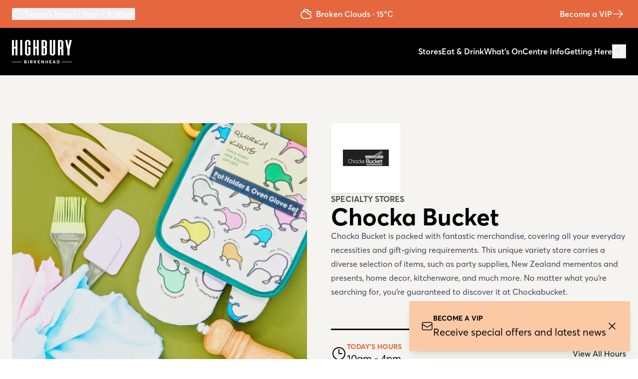

--- FILE ---
content_type: text/html; charset=UTF-8
request_url: https://highburyshoppingcentre.co.nz/store/chocka-bucket/
body_size: 11848
content:

	<!doctype html>
<!-- Prod -->
<!--[if lt IE 7]><html class="no-js ie ie6 lt-ie9 lt-ie8 lt-ie7" lang="en-US"> <![endif]-->
<!--[if IE 7]><html class="no-js ie ie7 lt-ie9 lt-ie8" lang="en-US"> <![endif]-->
<!--[if IE 8]><html class="no-js ie ie8 lt-ie9" lang="en-US"> <![endif]-->
<!--[if gt IE 8]><!--><html class="antialiased" lang="en-US"> <!--<![endif]-->
<head>
    <meta charset="UTF-8" />
    <meta http-equiv="Content-Type" content="text/html; charset=UTF-8" />
    <meta http-equiv="X-UA-Compatible" content="IE=edge">
    <meta http-equiv="content-language" content="en-nz">

    <meta name="viewport" content="width=device-width, initial-scale=1.0">
    <meta name="baseUrl" content="https://highburyshoppingcentre.co.nz">
    <meta name="themeUrl" content="https://highburyshoppingcentre.co.nz/wp-content/themes/highbury">

    <title>Chocka Bucket - Highbury Shopping Centre</title>
<meta name="robots" content="max-snippet:-1,max-image-preview:large,max-video-preview:-1" />
<link rel="canonical" href="https://highburyshoppingcentre.co.nz/store/chocka-bucket/" />
<meta name="description" content="Chocka Bucket is packed with fantastic merchandise, covering all your everyday necessities and gift-giving requirements. This unique variety store carries a…" />
<meta property="og:type" content="article" />
<meta property="og:locale" content="en_US" />
<meta property="og:site_name" content="Highbury Shopping Centre" />
<meta property="og:title" content="Chocka Bucket" />
<meta property="og:description" content="Chocka Bucket is packed with fantastic merchandise, covering all your everyday necessities and gift-giving requirements. This unique variety store carries a diverse selection of items…" />
<meta property="og:url" content="https://highburyshoppingcentre.co.nz/store/chocka-bucket/" />
<meta property="og:image" content="https://highburyshoppingcentre.co.nz/wp-content/uploads/2022/11/chocka-bucket-logo.jpg" />
<meta property="og:image:width" content="200" />
<meta property="og:image:height" content="72" />
<meta property="article:published_time" content="2022-11-10T22:23:25+00:00" />
<meta property="article:modified_time" content="2023-03-23T00:48:16+00:00" />
<meta property="article:publisher" content="https://www.facebook.com/HighburyShoppingCentre" />
<meta name="twitter:card" content="summary_large_image" />
<meta name="twitter:title" content="Chocka Bucket" />
<meta name="twitter:description" content="Chocka Bucket is packed with fantastic merchandise, covering all your everyday necessities and gift-giving requirements. This unique variety store carries a diverse selection of items…" />
<meta name="twitter:image" content="https://highburyshoppingcentre.co.nz/wp-content/uploads/2022/11/chocka-bucket-logo.jpg" />
<script type="application/ld+json">{"@context":"https://schema.org","@graph":[{"@type":"WebSite","@id":"https://highburyshoppingcentre.co.nz/#/schema/WebSite","url":"https://highburyshoppingcentre.co.nz/","name":"Highbury Shopping Centre","description":"Shop and be entertained. Your favourite local for offering a range of stores for everyday convenience, giftware, services, fun and places to eat.","inLanguage":"en-US","potentialAction":{"@type":"SearchAction","target":{"@type":"EntryPoint","urlTemplate":"https://highburyshoppingcentre.co.nz/search/{search_term_string}/"},"query-input":"required name=search_term_string"},"publisher":{"@type":"Organization","@id":"https://highburyshoppingcentre.co.nz/#/schema/Organization","name":"Highbury Shopping Centre","url":"https://highburyshoppingcentre.co.nz/","logo":{"@type":"ImageObject","url":"https://highburyshoppingcentre.co.nz/wp-content/uploads/2022/10/cropped-favicon.png","contentUrl":"https://highburyshoppingcentre.co.nz/wp-content/uploads/2022/10/cropped-favicon.png","width":512,"height":512,"contentSize":"3005"}}},{"@type":"WebPage","@id":"https://highburyshoppingcentre.co.nz/store/chocka-bucket/","url":"https://highburyshoppingcentre.co.nz/store/chocka-bucket/","name":"Chocka Bucket - Highbury Shopping Centre","description":"Chocka Bucket is packed with fantastic merchandise, covering all your everyday necessities and gift-giving requirements. This unique variety store carries a…","inLanguage":"en-US","isPartOf":{"@id":"https://highburyshoppingcentre.co.nz/#/schema/WebSite"},"breadcrumb":{"@type":"BreadcrumbList","@id":"https://highburyshoppingcentre.co.nz/#/schema/BreadcrumbList","itemListElement":[{"@type":"ListItem","position":1,"item":"https://highburyshoppingcentre.co.nz/","name":"Highbury Shopping Centre"},{"@type":"ListItem","position":2,"item":"https://highburyshoppingcentre.co.nz/store-category/specialty-stores/","name":"Store Category: Specialty Stores"},{"@type":"ListItem","position":3,"name":"Chocka Bucket"}]},"potentialAction":{"@type":"ReadAction","target":"https://highburyshoppingcentre.co.nz/store/chocka-bucket/"},"datePublished":"2022-11-10T22:23:25+00:00","dateModified":"2023-03-23T00:48:16+00:00"}]}</script>
<link rel="alternate" title="oEmbed (JSON)" type="application/json+oembed" href="https://highburyshoppingcentre.co.nz/wp-json/oembed/1.0/embed?url=https%3A%2F%2Fhighburyshoppingcentre.co.nz%2Fstore%2Fchocka-bucket%2F" />
<link rel="alternate" title="oEmbed (XML)" type="text/xml+oembed" href="https://highburyshoppingcentre.co.nz/wp-json/oembed/1.0/embed?url=https%3A%2F%2Fhighburyshoppingcentre.co.nz%2Fstore%2Fchocka-bucket%2F&#038;format=xml" />
<style id='wp-img-auto-sizes-contain-inline-css' type='text/css'>
img:is([sizes=auto i],[sizes^="auto," i]){contain-intrinsic-size:3000px 1500px}
/*# sourceURL=wp-img-auto-sizes-contain-inline-css */
</style>
<style id='classic-theme-styles-inline-css' type='text/css'>
/*! This file is auto-generated */
.wp-block-button__link{color:#fff;background-color:#32373c;border-radius:9999px;box-shadow:none;text-decoration:none;padding:calc(.667em + 2px) calc(1.333em + 2px);font-size:1.125em}.wp-block-file__button{background:#32373c;color:#fff;text-decoration:none}
/*# sourceURL=/wp-includes/css/classic-themes.min.css */
</style>
<link rel='stylesheet' id='main-css' href='https://highburyshoppingcentre.co.nz/wp-content/themes/highbury/dist/assets/main.685ab26b.css?ver=6.9' type='text/css' media='all' />
<link rel="https://api.w.org/" href="https://highburyshoppingcentre.co.nz/wp-json/" /><link rel="alternate" title="JSON" type="application/json" href="https://highburyshoppingcentre.co.nz/wp-json/wp/v2/store/277" /><link rel="EditURI" type="application/rsd+xml" title="RSD" href="https://highburyshoppingcentre.co.nz/xmlrpc.php?rsd" />
<link rel="icon" href="https://highburyshoppingcentre.co.nz/wp-content/uploads/2022/10/cropped-favicon-32x32.png" sizes="32x32" />
<link rel="icon" href="https://highburyshoppingcentre.co.nz/wp-content/uploads/2022/10/cropped-favicon-192x192.png" sizes="192x192" />
<link rel="apple-touch-icon" href="https://highburyshoppingcentre.co.nz/wp-content/uploads/2022/10/cropped-favicon-180x180.png" />
<meta name="msapplication-TileImage" content="https://highburyshoppingcentre.co.nz/wp-content/uploads/2022/10/cropped-favicon-270x270.png" />


    <!-- Google tag (gtag.js) -->
    <script async src="https://www.googletagmanager.com/gtag/js?id=G-S9BXNFQ2R1"></script>
    <script>
        window.dataLayer = window.dataLayer || [];
        function gtag(){dataLayer.push(arguments);}
        gtag('js', new Date());
        gtag('config', 'G-S9BXNFQ2R1');
    </script>
    <!-- End Google tag (gtag.js) -->

    <!-- Google Tag Manager -->
    <script>(function(w,d,s,l,i){w[l]=w[l]||[];w[l].push({'gtm.start':
    new Date().getTime(),event:'gtm.js'});var f=d.getElementsByTagName(s)[0],
    j=d.createElement(s),dl=l!='dataLayer'?'&l='+l:'';j.async=true;j.src=
    'https://www.googletagmanager.com/gtm.js?id='+i+dl;f.parentNode.insertBefore(j,f);
    })(window,document,'script','dataLayer','GTM-KMJQSWX');</script>
    <!-- End Google Tag Manager -->

    <!-- Meta Pixel Code -->
    <script>
        !function(f,b,e,v,n,t,s)
        {if(f.fbq)return;n=f.fbq=function(){n.callMethod?
        n.callMethod.apply(n,arguments):n.queue.push(arguments)};
        if(!f._fbq)f._fbq=n;n.push=n;n.loaded=!0;n.version='2.0';
        n.queue=[];t=b.createElement(e);t.async=!0;
        t.src=v;s=b.getElementsByTagName(e)[0];
        s.parentNode.insertBefore(t,s)}(window, document,'script',
        'https://connect.facebook.net/en_US/fbevents.js');
        fbq('init', '1250106528659889');
        fbq('track', 'PageView');
    </script>

    <noscript>
        <img height="1" width="1" style="display:none" src="https://www.facebook.com/tr?id=1250106528659889&ev=PageView&noscript=1"/>
    </noscript>
    <!-- End Meta Pixel Code -->	
			<style id='global-styles-inline-css' type='text/css'>
:root{--wp--preset--aspect-ratio--square: 1;--wp--preset--aspect-ratio--4-3: 4/3;--wp--preset--aspect-ratio--3-4: 3/4;--wp--preset--aspect-ratio--3-2: 3/2;--wp--preset--aspect-ratio--2-3: 2/3;--wp--preset--aspect-ratio--16-9: 16/9;--wp--preset--aspect-ratio--9-16: 9/16;--wp--preset--color--black: #000000;--wp--preset--color--cyan-bluish-gray: #abb8c3;--wp--preset--color--white: #ffffff;--wp--preset--color--pale-pink: #f78da7;--wp--preset--color--vivid-red: #cf2e2e;--wp--preset--color--luminous-vivid-orange: #ff6900;--wp--preset--color--luminous-vivid-amber: #fcb900;--wp--preset--color--light-green-cyan: #7bdcb5;--wp--preset--color--vivid-green-cyan: #00d084;--wp--preset--color--pale-cyan-blue: #8ed1fc;--wp--preset--color--vivid-cyan-blue: #0693e3;--wp--preset--color--vivid-purple: #9b51e0;--wp--preset--gradient--vivid-cyan-blue-to-vivid-purple: linear-gradient(135deg,rgb(6,147,227) 0%,rgb(155,81,224) 100%);--wp--preset--gradient--light-green-cyan-to-vivid-green-cyan: linear-gradient(135deg,rgb(122,220,180) 0%,rgb(0,208,130) 100%);--wp--preset--gradient--luminous-vivid-amber-to-luminous-vivid-orange: linear-gradient(135deg,rgb(252,185,0) 0%,rgb(255,105,0) 100%);--wp--preset--gradient--luminous-vivid-orange-to-vivid-red: linear-gradient(135deg,rgb(255,105,0) 0%,rgb(207,46,46) 100%);--wp--preset--gradient--very-light-gray-to-cyan-bluish-gray: linear-gradient(135deg,rgb(238,238,238) 0%,rgb(169,184,195) 100%);--wp--preset--gradient--cool-to-warm-spectrum: linear-gradient(135deg,rgb(74,234,220) 0%,rgb(151,120,209) 20%,rgb(207,42,186) 40%,rgb(238,44,130) 60%,rgb(251,105,98) 80%,rgb(254,248,76) 100%);--wp--preset--gradient--blush-light-purple: linear-gradient(135deg,rgb(255,206,236) 0%,rgb(152,150,240) 100%);--wp--preset--gradient--blush-bordeaux: linear-gradient(135deg,rgb(254,205,165) 0%,rgb(254,45,45) 50%,rgb(107,0,62) 100%);--wp--preset--gradient--luminous-dusk: linear-gradient(135deg,rgb(255,203,112) 0%,rgb(199,81,192) 50%,rgb(65,88,208) 100%);--wp--preset--gradient--pale-ocean: linear-gradient(135deg,rgb(255,245,203) 0%,rgb(182,227,212) 50%,rgb(51,167,181) 100%);--wp--preset--gradient--electric-grass: linear-gradient(135deg,rgb(202,248,128) 0%,rgb(113,206,126) 100%);--wp--preset--gradient--midnight: linear-gradient(135deg,rgb(2,3,129) 0%,rgb(40,116,252) 100%);--wp--preset--font-size--small: 13px;--wp--preset--font-size--medium: 20px;--wp--preset--font-size--large: 36px;--wp--preset--font-size--x-large: 42px;--wp--preset--spacing--20: 0.44rem;--wp--preset--spacing--30: 0.67rem;--wp--preset--spacing--40: 1rem;--wp--preset--spacing--50: 1.5rem;--wp--preset--spacing--60: 2.25rem;--wp--preset--spacing--70: 3.38rem;--wp--preset--spacing--80: 5.06rem;--wp--preset--shadow--natural: 6px 6px 9px rgba(0, 0, 0, 0.2);--wp--preset--shadow--deep: 12px 12px 50px rgba(0, 0, 0, 0.4);--wp--preset--shadow--sharp: 6px 6px 0px rgba(0, 0, 0, 0.2);--wp--preset--shadow--outlined: 6px 6px 0px -3px rgb(255, 255, 255), 6px 6px rgb(0, 0, 0);--wp--preset--shadow--crisp: 6px 6px 0px rgb(0, 0, 0);}:where(.is-layout-flex){gap: 0.5em;}:where(.is-layout-grid){gap: 0.5em;}body .is-layout-flex{display: flex;}.is-layout-flex{flex-wrap: wrap;align-items: center;}.is-layout-flex > :is(*, div){margin: 0;}body .is-layout-grid{display: grid;}.is-layout-grid > :is(*, div){margin: 0;}:where(.wp-block-columns.is-layout-flex){gap: 2em;}:where(.wp-block-columns.is-layout-grid){gap: 2em;}:where(.wp-block-post-template.is-layout-flex){gap: 1.25em;}:where(.wp-block-post-template.is-layout-grid){gap: 1.25em;}.has-black-color{color: var(--wp--preset--color--black) !important;}.has-cyan-bluish-gray-color{color: var(--wp--preset--color--cyan-bluish-gray) !important;}.has-white-color{color: var(--wp--preset--color--white) !important;}.has-pale-pink-color{color: var(--wp--preset--color--pale-pink) !important;}.has-vivid-red-color{color: var(--wp--preset--color--vivid-red) !important;}.has-luminous-vivid-orange-color{color: var(--wp--preset--color--luminous-vivid-orange) !important;}.has-luminous-vivid-amber-color{color: var(--wp--preset--color--luminous-vivid-amber) !important;}.has-light-green-cyan-color{color: var(--wp--preset--color--light-green-cyan) !important;}.has-vivid-green-cyan-color{color: var(--wp--preset--color--vivid-green-cyan) !important;}.has-pale-cyan-blue-color{color: var(--wp--preset--color--pale-cyan-blue) !important;}.has-vivid-cyan-blue-color{color: var(--wp--preset--color--vivid-cyan-blue) !important;}.has-vivid-purple-color{color: var(--wp--preset--color--vivid-purple) !important;}.has-black-background-color{background-color: var(--wp--preset--color--black) !important;}.has-cyan-bluish-gray-background-color{background-color: var(--wp--preset--color--cyan-bluish-gray) !important;}.has-white-background-color{background-color: var(--wp--preset--color--white) !important;}.has-pale-pink-background-color{background-color: var(--wp--preset--color--pale-pink) !important;}.has-vivid-red-background-color{background-color: var(--wp--preset--color--vivid-red) !important;}.has-luminous-vivid-orange-background-color{background-color: var(--wp--preset--color--luminous-vivid-orange) !important;}.has-luminous-vivid-amber-background-color{background-color: var(--wp--preset--color--luminous-vivid-amber) !important;}.has-light-green-cyan-background-color{background-color: var(--wp--preset--color--light-green-cyan) !important;}.has-vivid-green-cyan-background-color{background-color: var(--wp--preset--color--vivid-green-cyan) !important;}.has-pale-cyan-blue-background-color{background-color: var(--wp--preset--color--pale-cyan-blue) !important;}.has-vivid-cyan-blue-background-color{background-color: var(--wp--preset--color--vivid-cyan-blue) !important;}.has-vivid-purple-background-color{background-color: var(--wp--preset--color--vivid-purple) !important;}.has-black-border-color{border-color: var(--wp--preset--color--black) !important;}.has-cyan-bluish-gray-border-color{border-color: var(--wp--preset--color--cyan-bluish-gray) !important;}.has-white-border-color{border-color: var(--wp--preset--color--white) !important;}.has-pale-pink-border-color{border-color: var(--wp--preset--color--pale-pink) !important;}.has-vivid-red-border-color{border-color: var(--wp--preset--color--vivid-red) !important;}.has-luminous-vivid-orange-border-color{border-color: var(--wp--preset--color--luminous-vivid-orange) !important;}.has-luminous-vivid-amber-border-color{border-color: var(--wp--preset--color--luminous-vivid-amber) !important;}.has-light-green-cyan-border-color{border-color: var(--wp--preset--color--light-green-cyan) !important;}.has-vivid-green-cyan-border-color{border-color: var(--wp--preset--color--vivid-green-cyan) !important;}.has-pale-cyan-blue-border-color{border-color: var(--wp--preset--color--pale-cyan-blue) !important;}.has-vivid-cyan-blue-border-color{border-color: var(--wp--preset--color--vivid-cyan-blue) !important;}.has-vivid-purple-border-color{border-color: var(--wp--preset--color--vivid-purple) !important;}.has-vivid-cyan-blue-to-vivid-purple-gradient-background{background: var(--wp--preset--gradient--vivid-cyan-blue-to-vivid-purple) !important;}.has-light-green-cyan-to-vivid-green-cyan-gradient-background{background: var(--wp--preset--gradient--light-green-cyan-to-vivid-green-cyan) !important;}.has-luminous-vivid-amber-to-luminous-vivid-orange-gradient-background{background: var(--wp--preset--gradient--luminous-vivid-amber-to-luminous-vivid-orange) !important;}.has-luminous-vivid-orange-to-vivid-red-gradient-background{background: var(--wp--preset--gradient--luminous-vivid-orange-to-vivid-red) !important;}.has-very-light-gray-to-cyan-bluish-gray-gradient-background{background: var(--wp--preset--gradient--very-light-gray-to-cyan-bluish-gray) !important;}.has-cool-to-warm-spectrum-gradient-background{background: var(--wp--preset--gradient--cool-to-warm-spectrum) !important;}.has-blush-light-purple-gradient-background{background: var(--wp--preset--gradient--blush-light-purple) !important;}.has-blush-bordeaux-gradient-background{background: var(--wp--preset--gradient--blush-bordeaux) !important;}.has-luminous-dusk-gradient-background{background: var(--wp--preset--gradient--luminous-dusk) !important;}.has-pale-ocean-gradient-background{background: var(--wp--preset--gradient--pale-ocean) !important;}.has-electric-grass-gradient-background{background: var(--wp--preset--gradient--electric-grass) !important;}.has-midnight-gradient-background{background: var(--wp--preset--gradient--midnight) !important;}.has-small-font-size{font-size: var(--wp--preset--font-size--small) !important;}.has-medium-font-size{font-size: var(--wp--preset--font-size--medium) !important;}.has-large-font-size{font-size: var(--wp--preset--font-size--large) !important;}.has-x-large-font-size{font-size: var(--wp--preset--font-size--x-large) !important;}
/*# sourceURL=global-styles-inline-css */
</style>
</head>
	<body class="wp-singular store-template-default single single-store postid-277 wp-custom-logo wp-theme-highbury" data-template="base.twig">
        <!-- Google Tag Manager (noscript) -->
        <noscript><iframe src="https://www.googletagmanager.com/ns.html?id=GTM-KMJQSWX"
        height="0" width="0" style="display:none;visibility:hidden"></iframe></noscript>
        <!-- End Google Tag Manager (noscript) -->
        
		<div id="app">
			<div class="main-container">
									<div class="overview  bg-orange text-white font-semibold py-3 px-6 relative z-30">
    <div class="container hidden md:flex items-center justify-center md:justify-between">
        <button @click.prevent="toggleHours('global')" aria-label="Show the hours modal">
            <div class="flex items-center gap-3">
                <clock-icon class="w-6 h-6" aria-hidden="true"></clock-icon>
                <todays-hours :label="true" :hours="[{&quot;day&quot;:&quot;Sunday&quot;,&quot;open&quot;:&quot;10am&quot;,&quot;close&quot;:&quot;5pm&quot;},{&quot;day&quot;:&quot;Monday&quot;,&quot;open&quot;:&quot;9am&quot;,&quot;close&quot;:&quot;5:30pm&quot;},{&quot;day&quot;:&quot;Tuesday&quot;,&quot;open&quot;:&quot;9am&quot;,&quot;close&quot;:&quot;5:30pm&quot;},{&quot;day&quot;:&quot;Wednesday&quot;,&quot;open&quot;:&quot;9am&quot;,&quot;close&quot;:&quot;5:30pm&quot;},{&quot;day&quot;:&quot;Thursday&quot;,&quot;open&quot;:&quot;9am&quot;,&quot;close&quot;:&quot;5:30pm&quot;},{&quot;day&quot;:&quot;Friday&quot;,&quot;open&quot;:&quot;9am&quot;,&quot;close&quot;:&quot;5:30pm&quot;},{&quot;day&quot;:&quot;Saturday&quot;,&quot;open&quot;:&quot;9am&quot;,&quot;close&quot;:&quot;5:30pm&quot;}]" :holidays="[{&quot;date&quot;:&quot;06\/02\/2026&quot;,&quot;name&quot;:&quot;Waitangi Day&quot;,&quot;open&quot;:&quot;10am&quot;,&quot;close&quot;:&quot;5pm&quot;,&quot;closed&quot;:false}]"></todays-hours>
            </div>
        </button>

        <p class="hidden md:flex"><weather></weather></p>

        <p class="hidden md:flex"><a href="https://highburyshoppingcentre.co.nz/vip-club/" class="button button--text text-white hover:underline !text-base">Become a VIP <arrow-right-icon></arrow-right-icon></a></p>
    </div>

    <swiper class="md:hidden text-center" :modules="[Autoplay, EffectFade]" effect="fade" :autoplay="{delay: 4000}">
        <swiper-slide class="bg-orange">
            <a href="https://highburyshoppingcentre.co.nz/centre-info/#opening-hours" class="flex items-center justify-center gap-3">
                <clock-icon class="w-6 h-6" aria-hidden="true"></clock-icon>
                <todays-hours :label="true" :hours="[{&quot;day&quot;:&quot;Sunday&quot;,&quot;open&quot;:&quot;10am&quot;,&quot;close&quot;:&quot;5pm&quot;},{&quot;day&quot;:&quot;Monday&quot;,&quot;open&quot;:&quot;9am&quot;,&quot;close&quot;:&quot;5:30pm&quot;},{&quot;day&quot;:&quot;Tuesday&quot;,&quot;open&quot;:&quot;9am&quot;,&quot;close&quot;:&quot;5:30pm&quot;},{&quot;day&quot;:&quot;Wednesday&quot;,&quot;open&quot;:&quot;9am&quot;,&quot;close&quot;:&quot;5:30pm&quot;},{&quot;day&quot;:&quot;Thursday&quot;,&quot;open&quot;:&quot;9am&quot;,&quot;close&quot;:&quot;5:30pm&quot;},{&quot;day&quot;:&quot;Friday&quot;,&quot;open&quot;:&quot;9am&quot;,&quot;close&quot;:&quot;5:30pm&quot;},{&quot;day&quot;:&quot;Saturday&quot;,&quot;open&quot;:&quot;9am&quot;,&quot;close&quot;:&quot;5:30pm&quot;}]" :holidays="[{&quot;date&quot;:&quot;06\/02\/2026&quot;,&quot;name&quot;:&quot;Waitangi Day&quot;,&quot;open&quot;:&quot;10am&quot;,&quot;close&quot;:&quot;5pm&quot;,&quot;closed&quot;:false}]"></todays-hours>
            </a>
        </swiper-slide>

        <swiper-slide class="bg-orange">
            <div class="flex items-center justify-center gap-3">
                <weather></weather>
            </div>
        </swiper-slide>
    </swiper>

    <collapse-transition>
    <div class="hours absolute top-full left-0 lg:left-6 font-normal bg-white text-black w-full lg:max-w-screen-md max-md:hidden shadow-xl z-10" v-if="hoursActive == 'global'" v-cloak>
        <div class="hours__close flex justify-end p-4 pb-0">
            <button class="w-8 h-8 flex items-center justify-center" @click="toggleHours">
                <x-mark-icon class="w-8 h-8"></x-mark-icon>
            </button>
        </div>

        <div class="tabs border-b border-black/10">
            <div class="container">
                <ul class="flex gap-9 px-4">
                    <li :class="activeHoursTab == 'general' ? 'text-black border-b-4 border-orange md:-mb-[2px] shrink-0' : 'text-black/50'">
                        <a href="#" role="button" class="block py-4 uppercase text-sm font-semibold" @click.prevent="activeHoursTab = 'general'">General Hours</a>
                    </li>
                    <li :class="activeHoursTab == 'holiday' ? 'text-black border-b-4 border-orange md:-mb-[2px] shrink-0' : 'text-black/50'">
                        <a href="#" role="button" class="block py-4 uppercase text-sm font-semibold" @click.prevent="activeHoursTab = 'holiday'">Holiday Hours</a>
                    </li>
                </ul>
            </div>
        </div>

        <div class="flex">
            <ul class="flex flex-col py-4 px-6 bg-white shadow-lg w-full" v-show="activeHoursTab == 'general'">
                                    <li :class="today == 'Sunday' ? 'font-bold' : ''" class="flex items-center justify-between border-b border-black/10 last:border-none py-3"><span>Sunday</span> <span>10am – 5pm</span></li>
                                    <li :class="today == 'Monday' ? 'font-bold' : ''" class="flex items-center justify-between border-b border-black/10 last:border-none py-3"><span>Monday</span> <span>9am – 5:30pm</span></li>
                                    <li :class="today == 'Tuesday' ? 'font-bold' : ''" class="flex items-center justify-between border-b border-black/10 last:border-none py-3"><span>Tuesday</span> <span>9am – 5:30pm</span></li>
                                    <li :class="today == 'Wednesday' ? 'font-bold' : ''" class="flex items-center justify-between border-b border-black/10 last:border-none py-3"><span>Wednesday</span> <span>9am – 5:30pm</span></li>
                                    <li :class="today == 'Thursday' ? 'font-bold' : ''" class="flex items-center justify-between border-b border-black/10 last:border-none py-3"><span>Thursday</span> <span>9am – 5:30pm</span></li>
                                    <li :class="today == 'Friday' ? 'font-bold' : ''" class="flex items-center justify-between border-b border-black/10 last:border-none py-3"><span>Friday</span> <span>9am – 5:30pm</span></li>
                                    <li :class="today == 'Saturday' ? 'font-bold' : ''" class="flex items-center justify-between border-b border-black/10 last:border-none py-3"><span>Saturday</span> <span>9am – 5:30pm</span></li>
                            </ul>

                            <ul class="flex flex-col py-4 px-6 relative bg-beige/10 z-10 w-full" v-show="activeHoursTab == 'general'">
                                            <li class="border-b border-black/10 last:border-none py-3">
                            <p class="font-semibold">Countdown</p>

                            <ul class="mt-2">
                                                                    <li class="flex gap-2 items-center justify-between"><span>Mon - Sun:</span> <span>7am – 10pm</span></li>
                                                            </ul>
                        </li>
                                            <li class="border-b border-black/10 last:border-none py-3">
                            <p class="font-semibold">Chemist Warehouse</p>

                            <ul class="mt-2">
                                                                    <li class="flex gap-2 items-center justify-between"><span>Mon - Fri:</span> <span>8:30am – 8pm</span></li>
                                                                    <li class="flex gap-2 items-center justify-between"><span>Sat - Sun:</span> <span>9am – 7pm</span></li>
                                                            </ul>
                        </li>
                                            <li class="border-b border-black/10 last:border-none py-3">
                            <p class="font-semibold">CityFitness</p>

                            <ul class="mt-2">
                                                                    <li class="flex gap-2 items-center justify-between"><span>Mon - Fri:</span> <span>5:30am – 9pm</span></li>
                                                                    <li class="flex gap-2 items-center justify-between"><span>Sat - Sun:</span> <span>8am – 4pm</span></li>
                                                            </ul>
                        </li>
                                            <li class="border-b border-black/10 last:border-none py-3">
                            <p class="font-semibold">Live Wire</p>

                            <ul class="mt-2">
                                                                    <li class="flex gap-2 items-center justify-between"><span>Mon - Wed:</span> <span>10am – 8pm</span></li>
                                                                    <li class="flex gap-2 items-center justify-between"><span>Thu:</span> <span>10am – 9pm </span></li>
                                                                    <li class="flex gap-2 items-center justify-between"><span>Fri:</span> <span>10am – 10pm</span></li>
                                                                    <li class="flex gap-2 items-center justify-between"><span>Sat:</span> <span>9am – 10pm</span></li>
                                                                    <li class="flex gap-2 items-center justify-between"><span>Sun:</span> <span>9am – 9pm</span></li>
                                                            </ul>
                        </li>
                                            <li class="border-b border-black/10 last:border-none py-3">
                            <p class="font-semibold">Food Court</p>

                            <ul class="mt-2">
                                                                    <li class="flex gap-2 items-center justify-between"><span>Mon - Sun:</span> <span>11am – 6pm </span></li>
                                                            </ul>
                        </li>
                                    </ul>
            
            <ul class="flex flex-col py-4 px-6 w-full" v-show="activeHoursTab == 'holiday'">
                                                                                        <li class="flex items-center justify-between border-b border-black/10 last:border-none py-2"><span>Waitangi Day</span> <span>10am – 5pm</span></li>
                                                                        </ul>
        </div>
    </div>
</collapse-transition></div>					    <header id="header" class="header  sticky top-0 px-6 py-4 lg:py-6 bg-black text-white font-medium z-20">
        <div class="container flex items-center justify-between">
            <div class="header__hamburger lg:hidden">
                <a class="text-white" href="#" role="button" @click="toggleNavigation" :class="{'active': navigationActive}">
                    <x-mark-icon class="w-8 h-8" v-if="navigationActive"></x-mark-icon>
                    <bars-3-bottom-left-icon class="w-8 h-8" v-else></bars-3-bottom-left-icon>
                </a>
            </div>

            <div class="header__logo w-[120px]">
                <a href="https://highburyshoppingcentre.co.nz/" class="custom-logo-link" rel="home"><img src="https://highburyshoppingcentre.co.nz/wp-content/uploads/2022/11/logo.svg" class="custom-logo" alt="Highbury Shopping Centre" decoding="async" /></a>
            </div>

            <nav id="main-navigation" class="header__navigation items-center flex gap-9 font-semibold" aria-label="Main navigation">
                                    <a href="https://highburyshoppingcentre.co.nz/stores/" class="header__nav-item hidden lg:flex underline-transition duration-300 hover:text-orange   menu-item menu-item-type-post_type menu-item-object-page menu-item-105" :class="searchActive ? 'opacity-0 pointer-events-none translate-x-4' : ''" target="" >Stores</a>
                                    <a href="https://highburyshoppingcentre.co.nz/stores/eat-drink/" class="header__nav-item hidden lg:flex underline-transition duration-300 hover:text-orange   menu-item menu-item-type-post_type menu-item-object-page menu-item-42" :class="searchActive ? 'opacity-0 pointer-events-none translate-x-4' : ''" target="" >Eat &#038; Drink</a>
                                    <a href="https://highburyshoppingcentre.co.nz/whats-on/" class="header__nav-item hidden lg:flex underline-transition duration-300 hover:text-orange   menu-item menu-item-type-post_type menu-item-object-page menu-item-41" :class="searchActive ? 'opacity-0 pointer-events-none translate-x-4' : ''" target="" >What’s On</a>
                                    <a href="https://highburyshoppingcentre.co.nz/centre-info/" class="header__nav-item hidden lg:flex underline-transition duration-300 hover:text-orange   menu-item menu-item-type-post_type menu-item-object-page menu-item-40" :class="searchActive ? 'opacity-0 pointer-events-none translate-x-4' : ''" target="" >Centre Info</a>
                                    <a href="https://highburyshoppingcentre.co.nz/getting-here/" class="header__nav-item hidden lg:flex underline-transition duration-300 hover:text-orange   menu-item menu-item-type-post_type menu-item-object-page menu-item-39" :class="searchActive ? 'opacity-0 pointer-events-none translate-x-4' : ''" target="" >Getting Here</a>
                
                <button class="appearance-none flex items-center header__nav-item" aria-label="Toggle search window" @click.prevent="toggleSearch">
                    <magnifying-glass-icon class="w-7 h-7" v-if="!searchActive"></magnifying-glass-icon>
                    <x-mark-icon class="w-7 h-7" v-else></x-mark-icon>
                </button>
            </nav>
        </div>

        <collapse-transition>
            <div class="search-modal bg-black absolute top-full left-0 w-full h-[calc(100vh-4.75rem)] overflow-scroll z-20" v-if="searchActive" v-cloak>
                <form class="w-full p-6" action="https://highburyshoppingcentre.co.nz" method="GET" @keydown.esc="toggleSearch">
                    <div class="container">
                        <label for="store-query" class="font-semibold mb-2 block sr-only">Search Stores</label>
                        <div class="form-input w-full">
                            <input id="site-query" type="text" name="s" placeholder="What are you looking for?" class="w-full bg-white/5 border border-white/10 shadow rounded p-4 md:p-6 outline-none focus:border-orange/30" autocomplete="off" value="">
                        </div>
                    </div>
                </form>

                <div class="search-modal__suggestions p-6 pb-20 mt-9 pt-9 border-t-2 border-white/10">
                    <div class="container">
                        <p class="font-block text-stroke text-stroke--white text-7xl md:text-8xl text-black">Popular Searches</p>

                        <ul class="mt-9 md:mt-12 md:columns-2 md:gap-9">
                                                            <li><a class="flex py-4 lg:text-lg border-b-2 border-dashed border-white/10 duration-300 hover:text-orange" href="https://highburyshoppingcentre.co.nz/leasing/">Leasing</a></li>
                                                            <li><a class="flex py-4 lg:text-lg border-b-2 border-dashed border-white/10 duration-300 hover:text-orange" href="https://highburyshoppingcentre.co.nz/store/kfc/">KFC</a></li>
                                                            <li><a class="flex py-4 lg:text-lg border-b-2 border-dashed border-white/10 duration-300 hover:text-orange" href="https://highburyshoppingcentre.co.nz/centre-info/">Centre Info</a></li>
                                                            <li><a class="flex py-4 lg:text-lg border-b-2 border-dashed border-white/10 duration-300 hover:text-orange" href="https://highburyshoppingcentre.co.nz/getting-here/">Getting Here</a></li>
                                                            <li><a class="flex py-4 lg:text-lg border-b-2 border-dashed border-white/10 duration-300 hover:text-orange" href="https://highburyshoppingcentre.co.nz/store/countdown/">Countdown</a></li>
                                                            <li><a class="flex py-4 lg:text-lg border-b-2 border-dashed border-white/10 duration-300 hover:text-orange" href="https://highburyshoppingcentre.co.nz/vip-club/">VIP Club</a></li>
                                                            <li><a class="flex py-4 lg:text-lg border-b-2 border-dashed border-white/10 duration-300 hover:text-orange" href="https://highburyshoppingcentre.co.nz/contact-us/">Contact Us</a></li>
                                                            <li><a class="flex py-4 lg:text-lg border-b-2 border-dashed border-white/10 duration-300 hover:text-orange" href="https://highburyshoppingcentre.co.nz/stores/map/">Directory Map</a></li>
                                                    </ul>
                    </div>
                </div>
            </div>
        </collapse-transition>

        <collapse-transition>
            <nav class="bg-black p-6 absolute top-full left-0 w-full h-[calc(100vh-3rem)] lg:hidden overflow-scroll" id="mobile-navigation" aria-label="Mobile navigation" v-if="navigationActive" v-cloak>
                <div class="container">
                    <ul class="flex flex-col border-white border-t-[2.5px] border-b py-6 mb-40 mt-4">
                                                    <li class="border-b border-white/25 last:border-none">
                                <a href="https://highburyshoppingcentre.co.nz/stores/" class="header__nav-item font-medium py-4 flex justify-between   menu-item menu-item-type-post_type menu-item-object-page menu-item-455" target=""  >
                                    <span>Stores</span> 
                                                                    </a>

                                                            </li>
                                                    <li class="border-b border-white/25 last:border-none">
                                <a href="https://highburyshoppingcentre.co.nz/stores/eat-drink/" class="header__nav-item font-medium py-4 flex justify-between   menu-item menu-item-type-post_type menu-item-object-page menu-item-459" target=""  >
                                    <span>Eat &#038; Drink</span> 
                                                                    </a>

                                                            </li>
                                                    <li class="border-b border-white/25 last:border-none">
                                <a href="https://highburyshoppingcentre.co.nz/whats-on/" class="header__nav-item font-medium py-4 flex justify-between   menu-item menu-item-type-post_type menu-item-object-page menu-item-458" target=""  >
                                    <span>What’s On</span> 
                                                                    </a>

                                                            </li>
                                                    <li class="border-b border-white/25 last:border-none">
                                <a href="https://highburyshoppingcentre.co.nz/centre-info/" class="header__nav-item font-medium py-4 flex justify-between   menu-item menu-item-type-post_type menu-item-object-page menu-item-457" target=""  >
                                    <span>Centre Info</span> 
                                                                    </a>

                                                            </li>
                                                    <li class="border-b border-white/25 last:border-none">
                                <a href="https://highburyshoppingcentre.co.nz/getting-here/" class="header__nav-item font-medium py-4 flex justify-between   menu-item menu-item-type-post_type menu-item-object-page menu-item-456" target=""  >
                                    <span>Getting Here</span> 
                                                                    </a>

                                                            </li>
                                                    <li class="border-b border-white/25 last:border-none">
                                <a href="https://highburyshoppingcentre.co.nz/vip-club/" class="header__nav-item font-medium py-4 flex justify-between   menu-item menu-item-type-post_type menu-item-object-page menu-item-462" target=""  >
                                    <span>VIP Club</span> 
                                                                    </a>

                                                            </li>
                                                    <li class="border-b border-white/25 last:border-none">
                                <a href="https://highburyshoppingcentre.co.nz/contact-us/" class="header__nav-item font-medium py-4 flex justify-between   menu-item menu-item-type-post_type menu-item-object-page menu-item-468" target=""  >
                                    <span>Contact Us</span> 
                                                                    </a>

                                                            </li>
                                            </ul>
                </div>
            </nav>
        </collapse-transition>
    </header>
				
				<main id="content" role="main" class="content-wrapper ">
					
					<div class="content-wrapper__inner grow">
						    <div class="store single-store">
        
<section class="section overview bg-beige/20 max-md:!px-0 max-md:!pt-0 max-md:pb-12  ">
    <div class="container">
        <div class="inner-container grid grid-cols-1 md:grid-cols-2 gap-12">
            <div class="overview__slider slide-up-reveal overflow-visible relative">
                
                <swiper class="w-full" :modules="modules" :scrollbar="{ draggable: true }">
                                            <swiper-slide class="h-auto">
                            <figure class="image h-full">
                                <img class="w-full h-full object-cover max-h-[350px] md:max-h-[550px]" src="https://highburyshoppingcentre.co.nz/wp-content/uploads/2022/11/Utencils-scaled.jpg" alt="" loading="lazy">
                            </figure>
                        </swiper-slide>
                                    </swiper>

                <div class="button-container mt-6 md:mt-9 max-sm:hidden slide-up-reveal">
                    <a class="button w-full" href="https://highburyshoppingcentre.co.nz/stores/map?id=277">View on store map</a>
                </div>
            </div>

            <div class="overview__content max-md:px-6 relative z-[1]">
                <header class="flex flex-col gap-6 max-md:-mt-24">
                    <figure class="content-image image bg-white shadow w-[140px] h-[140px] p-6 flex items-center justify-center slide-up-reveal">
                        <img class="object-contain grayscale" src="https://highburyshoppingcentre.co.nz/wp-content/uploads/2022/11/chocka-bucket-logo.jpg" alt="" loading="lazy">
                    </figure>

                    <div class="content-category slide-up-reveal">
                        <ul class="flex flex-wrap">
                                                            <li class=""><a href="https://highburyshoppingcentre.co.nz/store-category/specialty-stores" class="text-green font-bold uppercase">Specialty Stores</a></li>
                                                    </ul>

                        <h1 class="text-4xl md:text-5xl font-bold">Chocka Bucket</h1>
                    </div>

                    <div class="prose slide-up-reveal mb-6"><p>Chocka Bucket is packed with fantastic merchandise, covering all your everyday necessities and gift-giving requirements. This unique variety store carries a diverse selection of items, such as party supplies, New Zealand mementos and presents, home decor, kitchenware, and much more. No matter what you&#8217;re searching for, you&#8217;re guaranteed to discover it at Chockabucket.</p>
</div>
    
                    
                    <div class="button-container md:hidden slide-up-reveal">
                        <a class="button w-full" href="https://highburyshoppingcentre.co.nz/stores/map?id=277">View on store map</a>
                    </div>
                </header>
                
                <div class="content--todays-hours slide-up-reveal">
                    <div class="flex items-center justify-between gap-6 border-t-[2.5px] border-b py-6 border-black mt-9">
                        <clock-icon class="w-8 h-8 shrink-0"></clock-icon>

                        <div class="flex flex-col mr-auto">
                            <h3 class="text-sm uppercase text-orange font-bold">Today's Hours</h3>
                            <todays-hours class="text-xl" :hours="[{&quot;day&quot;:&quot;Monday&quot;,&quot;open&quot;:&quot;10am&quot;,&quot;close&quot;:&quot;4:30pm&quot;,&quot;all_day&quot;:false,&quot;closed&quot;:false},{&quot;day&quot;:&quot;Tuesday&quot;,&quot;open&quot;:&quot;10am&quot;,&quot;close&quot;:&quot;4pm&quot;,&quot;all_day&quot;:false,&quot;closed&quot;:false},{&quot;day&quot;:&quot;Wednesday&quot;,&quot;open&quot;:&quot;10am&quot;,&quot;close&quot;:&quot;4:30pm&quot;,&quot;all_day&quot;:false,&quot;closed&quot;:false},{&quot;day&quot;:&quot;Thursday&quot;,&quot;open&quot;:&quot;10am&quot;,&quot;close&quot;:&quot;4pm&quot;,&quot;all_day&quot;:false,&quot;closed&quot;:false},{&quot;day&quot;:&quot;Friday&quot;,&quot;open&quot;:&quot;10am&quot;,&quot;close&quot;:&quot;4pm&quot;,&quot;all_day&quot;:false,&quot;closed&quot;:false},{&quot;day&quot;:&quot;Saturday&quot;,&quot;open&quot;:&quot;10am&quot;,&quot;close&quot;:&quot;4pm&quot;,&quot;all_day&quot;:false,&quot;closed&quot;:false},{&quot;day&quot;:&quot;Sunday&quot;,&quot;open&quot;:&quot;10am&quot;,&quot;close&quot;:&quot;4pm&quot;,&quot;all_day&quot;:false,&quot;closed&quot;:false}]" :holidays="[{&quot;date&quot;:&quot;06\/02\/2026&quot;,&quot;name&quot;:&quot;Waitangi Day&quot;,&quot;open&quot;:&quot;10am&quot;,&quot;close&quot;:&quot;5pm&quot;,&quot;closed&quot;:false}]"></todays-hours>
                        </div>

                        <a href="#" @click.prevent="toggleHours('store')">View All Hours</a>
                    </div>

                    <collapse-transition>
                        <div v-show="hoursActive == 'store'">
                            <ul class="flex flex-col gap-2 py-6 border-b border-black">
                                                                                                            <li :class="today == 'Monday' ? 'font-bold' : ''" class="flex items-center justify-between"><span>Monday</span> <span>10am – 4:30pm</span></li>
                                                                                                                                                <li :class="today == 'Tuesday' ? 'font-bold' : ''" class="flex items-center justify-between"><span>Tuesday</span> <span>10am – 4pm</span></li>
                                                                                                                                                <li :class="today == 'Wednesday' ? 'font-bold' : ''" class="flex items-center justify-between"><span>Wednesday</span> <span>10am – 4:30pm</span></li>
                                                                                                                                                <li :class="today == 'Thursday' ? 'font-bold' : ''" class="flex items-center justify-between"><span>Thursday</span> <span>10am – 4pm</span></li>
                                                                                                                                                <li :class="today == 'Friday' ? 'font-bold' : ''" class="flex items-center justify-between"><span>Friday</span> <span>10am – 4pm</span></li>
                                                                                                                                                <li :class="today == 'Saturday' ? 'font-bold' : ''" class="flex items-center justify-between"><span>Saturday</span> <span>10am – 4pm</span></li>
                                                                                                                                                <li :class="today == 'Sunday' ? 'font-bold' : ''" class="flex items-center justify-between"><span>Sunday</span> <span>10am – 4pm</span></li>
                                                                                                </ul>

                                                            <p class="mt-6 mb-4 font-bold text-lg">Holiday Hours</p>
                                <ul class="flex flex-col gap-2 pb-6 border-b border-black">
                                                                                                                        <li :class="today == '' ? 'font-bold' : ''" class="flex items-center justify-between"><span>Waitangi Day <span class="pl-2 uppercase font-semibold text-xs text-black/25">06/02/2026</span></span> <span>10am – 5pm</span></li>
                                                                                                            </ul>
                                                    </div>
                    </collapse-transition>
                </div>

                <div class="content--popular-times overflow-hidden slide-up-reveal">
                    <div class="flex max-lg:flex-col lg:items-center justify-between gap-6 border-b py-6 border-black">
                        <div class="flex items-center gap-6">
                            <users-icon class="w-8 h-8 shrink-0"></users-icon>

                            <div class="flex flex-col mr-auto">
                                <h3 class="text-sm uppercase text-orange font-bold">Popular Times</h3>
                                <p class="text-xl md:text-2xl"><busy-hours-label></busy-hours-label></p>
                            </div>
                        </div>

                        <div class="w-full h-[50px] lg:w-[300px] max-sm:-mb-6">
                            <busy-hours-chart></busy-hours-chart>
                        </div>
                    </div>
                </div>

                                    <div class="content--contact max-lg:flex-col flex justify-between slide-up-reveal mt-12">
                        <a href="tel:09 419 9009" class="button button--text underline">09 419 9009</a>                                                <a href="mailto:chockabucket@gmail.com" class="button button--text underline">chockabucket@gmail.com</a>                    </div>
                                
                            </div>
        </div>
    </div>
</section>        
                    
<section class="section post-slider bg-beige-light bg-white   overflow-hidden">
    <div class="container">
                    <header class="mb-12 text-orange max-sm:text-center slide-up-reveal">
                <p class="font-script text-6xl md:text-7xl -mb-7">Similar Stores</p>
                <p class="font-block text-[7rem] md:text-[9.5rem] leading-[0.75] text-transparent text-stroke">At Highbury</p>
            </header>
        
        <swiper class="overflow-visible slide-up-reveal" :modules="modules" :breakpoints="postSliderBreakpoints" :navigation="postSliderNavigation" :scrollbar="{ draggable: true }">
                            <swiper-slide class="h-auto">
                                            <div class="store flex flex-col gap-6">
    <a href="https://highburyshoppingcentre.co.nz/store/mister-minit/">
        <figure class="overflow-hidden">
            <picture>
                <source srcset="https://highburyshoppingcentre.co.nz/wp-content/uploads/2022/11/customer-service800x600-900x0-c-default.webp" type="image/webp">
                <img class="w-full h-[300px] object-cover duration-500 hover:scale-105" src="https://highburyshoppingcentre.co.nz/wp-content/uploads/2022/11/customer-service800x600-900x0-c-default.jpg" alt="" loading="lazy">
            </picture>
        </figure>
    </a>

    <div class="border-b border-t-[2.5px] py-6 border-black">
        <h3 class="text-2xl font-bold mb-4"><a class="underline-transition" href="https://highburyshoppingcentre.co.nz/store/mister-minit/">Mister Minit</a></h3>
        <p class="min-h-[75px]">Mister Minit was established in 1957, they launched their first ‘Heel Bar’ in a Brussels department store in&hellip;</p>
        <a role="button" href="https://highburyshoppingcentre.co.nz/store/mister-minit/" class="button button--text mt-6">View Store <arrow-right-icon></arrow-right-icon></a>
    </div>
</div>                                    </swiper-slide>
            
                    </swiper>

            </div>
</section>        
        <section class="section newsletter bg-beige/40 md:!py-16">
    <div class="container max-w-screen-sm text-center">
        <p class="uppercase font-bold text-green slide-up-reveal">Sign up and become a VIP</p>
        <h3 class="text-7xl font-script mb-6 text-green slide-up-reveal">Join the club</h3>
        <p class="slide-up-reveal md:text-lg mb-9">We're currently working on launching our exciting email newsletter, and you'll be the first to know when it's ready. Don't miss out on future updates and exclusive content—sign up today!</p>

        <div class="button-container slide-up-reveal">
            <a href="#" class="button" role="button" @click.prevent="toggleNewsletterModal">Join now</a>
        </div>
    </div>
</section>    </div>
					</div>
				</main>

									

<footer class="footer bg-green text-white pt-12 md:pt-24 px-6">
    <div class="container">
        <div class="flex max-sm:flex-col max-sm:gap-12 items-center justify-between mb-24">
            <div class="footer__logo w-[200px]">
                <a href="https://highburyshoppingcentre.co.nz/" class="custom-logo-link" rel="home"><img src="https://highburyshoppingcentre.co.nz/wp-content/uploads/2022/11/logo.svg" class="custom-logo" alt="Highbury Shopping Centre" decoding="async" /></a>
            </div>

            <div class="footer__social">
                <ul>
                    <li><a role="button" class="bg-white/10 flex items-center justify-center w-14 h-14 rounded-full" href="https://www.facebook.com/HighburyShoppingCentre" target="_blank"><svg xmlns="http://www.w3.org/2000/svg" width="28" height="28" viewBox="0 0 24 24" fill="none" stroke="currentColor" stroke-width="1.5" stroke-linecap="round" stroke-linejoin="round" class="feather feather-facebook"><path d="M18 2h-3a5 5 0 0 0-5 5v3H7v4h3v8h4v-8h3l1-4h-4V7a1 1 0 0 1 1-1h3z"></path></svg></a></li>                                    </ul>
            </div>
        </div>

        <div class="footer__navigation py-12 md:py-20 border-white border-t-[2.5px] border-b">
            <nav class="navigation--desktop flex max-sm:flex-col justify-between gap-12 max-w-screen-xl lg:pr-24 max-lg:hidden" id="footer-menu--desktop-navigation" aria-label="Footer desktop navigation">
                            <div class="md:mr-12">
            <p class="text-xl md:text-2xl font-bold mb-9 md:mb-12">Centre Information</p>
            
            <ul class="navigation-children columns-2 gap-12  menu-item menu-item-type-custom menu-item-object-custom menu-item-143 menu-item-has-children">
                            <li>
            <a class="inline-flex py-2 underline-transition reduce-underline-offset" href="https://highburyshoppingcentre.co.nz/stores/" class=" menu-item menu-item-type-post_type menu-item-object-page menu-item-144" target=""  >Our Stores</a>
        </li>
                <li>
            <a class="inline-flex py-2 underline-transition reduce-underline-offset" href="https://highburyshoppingcentre.co.nz/centre-info#opening-hours" class=" menu-item menu-item-type-custom menu-item-object-custom menu-item-154" target=""  >Centre Hours</a>
        </li>
                <li>
            <a class="inline-flex py-2 underline-transition reduce-underline-offset" href="https://highburyshoppingcentre.co.nz/stores/map/" class=" menu-item menu-item-type-post_type menu-item-object-page menu-item-151" target=""  >Centre Map</a>
        </li>
                <li>
            <a class="inline-flex py-2 underline-transition reduce-underline-offset" href="https://highburyshoppingcentre.co.nz/getting-here#need-help-getting-here" class=" menu-item menu-item-type-custom menu-item-object-custom menu-item-810" target=""  >Getting Here</a>
        </li>
                <li>
            <a class="inline-flex py-2 underline-transition reduce-underline-offset" href="https://highburyshoppingcentre.co.nz/whats-on/" class=" menu-item menu-item-type-post_type menu-item-object-page menu-item-153" target=""  >What’s On</a>
        </li>
                <li>
            <a class="inline-flex py-2 underline-transition reduce-underline-offset" href="https://highburyshoppingcentre.co.nz/getting-here?tab=parking" class=" menu-item menu-item-type-custom menu-item-object-custom menu-item-156" target=""  >Parking</a>
        </li>
                <li>
            <a class="inline-flex py-2 underline-transition reduce-underline-offset" href="https://highburyshoppingcentre.co.nz/centre-info#facilities" class=" menu-item menu-item-type-custom menu-item-object-custom menu-item-157" target=""  >Facilities</a>
        </li>
                <li>
            <a class="inline-flex py-2 underline-transition reduce-underline-offset" href="https://highburyshoppingcentre.co.nz/leasing/" class=" menu-item menu-item-type-post_type menu-item-object-page menu-item-445" target=""  >Leasing</a>
        </li>
                </ul>
        </div>
                <div class="md:mr-12">
            <p class="text-xl md:text-2xl font-bold mb-9 md:mb-12">Stores at Highbury</p>
            
            <ul class="navigation-children columns-2 gap-12  menu-item menu-item-type-post_type menu-item-object-page menu-item-624 menu-item-has-children">
                            <li>
            <a class="inline-flex py-2 underline-transition reduce-underline-offset" href="https://highburyshoppingcentre.co.nz/store-category/entertainment/" class=" menu-item menu-item-type-taxonomy menu-item-object-store-category menu-item-702" target=""  >Entertainment</a>
        </li>
                <li>
            <a class="inline-flex py-2 underline-transition reduce-underline-offset" href="https://highburyshoppingcentre.co.nz/store-category/health-beauty/" class=" menu-item menu-item-type-taxonomy menu-item-object-store-category menu-item-698" target=""  >Health &amp; Beauty</a>
        </li>
                <li>
            <a class="inline-flex py-2 underline-transition reduce-underline-offset" href="https://highburyshoppingcentre.co.nz/store-category/services/" class=" menu-item menu-item-type-taxonomy menu-item-object-store-category menu-item-700" target=""  >Services</a>
        </li>
                <li>
            <a class="inline-flex py-2 underline-transition reduce-underline-offset" href="https://highburyshoppingcentre.co.nz/store-category/food-drink/" class=" menu-item menu-item-type-taxonomy menu-item-object-store-category menu-item-699" target=""  >Food &amp; Drink</a>
        </li>
                <li>
            <a class="inline-flex py-2 underline-transition reduce-underline-offset" href="https://highburyshoppingcentre.co.nz/store-category/specialty-stores/" class=" menu-item menu-item-type-taxonomy menu-item-object-store-category menu-item-701" target=""  >Specialty Stores</a>
        </li>
                <li>
            <a class="inline-flex py-2 underline-transition reduce-underline-offset" href="https://highburyshoppingcentre.co.nz/store-category/supermarkets/" class=" menu-item menu-item-type-taxonomy menu-item-object-store-category menu-item-703" target=""  >Supermarkets</a>
        </li>
                </ul>
        </div>
                <div class="md:mr-12">
            <p class="text-xl md:text-2xl font-bold mb-9 md:mb-12">Getting In Touch</p>
            
            <ul class="navigation-children flex flex-col  menu-item menu-item-type-post_type menu-item-object-page menu-item-696 menu-item-has-children">
                            <li>
            <a class="inline-flex py-2 underline-transition reduce-underline-offset" href="https://highburyshoppingcentre.co.nz/contact-us/" class=" menu-item menu-item-type-post_type menu-item-object-page menu-item-170" target=""  >Contact Us</a>
        </li>
                <li>
            <a class="inline-flex py-2 underline-transition reduce-underline-offset" href="https://highburyshoppingcentre.co.nz/getting-here/#need-help-getting-here" class=" menu-item menu-item-type-custom menu-item-object-custom menu-item-171" target=""  >Our Location</a>
        </li>
                <li>
            <a class="inline-flex py-2 underline-transition reduce-underline-offset" href="https://highburyshoppingcentre.co.nz/vip-club/" class=" menu-item menu-item-type-post_type menu-item-object-page menu-item-162" target=""  >VIP Club</a>
        </li>
                </ul>
        </div>
                </nav>

            <nav class="navigation--mobile lg:hidden" id="footer-menu--mobile-navigation" aria-label="Footer mobile navigation">
                <div class="container">
                    <ul class="navigation-children flex flex-col">
                                                    <li class="border-b border-white/25 last:border-none">
                                <a href="#" class="footer-navigation--item font-medium py-4 flex justify-between   menu-item menu-item-type-custom menu-item-object-custom menu-item-143 menu-item-has-children" target=""  @click.prevent="setActiveNavigationItem(1)">
                                    <span>Centre Information</span> 
                                                                            <chevron-up-icon class="w-6 h-6" v-if="activeNavigationItem == 1"></chevron-up-icon>
                                        <chevron-down-icon class="w-6 h-6" v-else></chevron-down-icon>
                                                                    </a>

                                                                    <collapse-transition>
                                        <ul class="ml-4 pb-4" v-if="activeNavigationItem == 1">
                                                                                            <li class="border-b border-white/25 last:border-none">
                                                    <a href="https://highburyshoppingcentre.co.nz/stores/" class="footer-navigation--item font-medium py-4 flex justify-between   menu-item menu-item-type-post_type menu-item-object-page menu-item-144" target="" >Our Stores</a>
                                                </li>
                                                                                            <li class="border-b border-white/25 last:border-none">
                                                    <a href="https://highburyshoppingcentre.co.nz/centre-info#opening-hours" class="footer-navigation--item font-medium py-4 flex justify-between   menu-item menu-item-type-custom menu-item-object-custom menu-item-154" target="" >Centre Hours</a>
                                                </li>
                                                                                            <li class="border-b border-white/25 last:border-none">
                                                    <a href="https://highburyshoppingcentre.co.nz/stores/map/" class="footer-navigation--item font-medium py-4 flex justify-between   menu-item menu-item-type-post_type menu-item-object-page menu-item-151" target="" >Centre Map</a>
                                                </li>
                                                                                            <li class="border-b border-white/25 last:border-none">
                                                    <a href="https://highburyshoppingcentre.co.nz/getting-here#need-help-getting-here" class="footer-navigation--item font-medium py-4 flex justify-between   menu-item menu-item-type-custom menu-item-object-custom menu-item-810" target="" >Getting Here</a>
                                                </li>
                                                                                            <li class="border-b border-white/25 last:border-none">
                                                    <a href="https://highburyshoppingcentre.co.nz/whats-on/" class="footer-navigation--item font-medium py-4 flex justify-between   menu-item menu-item-type-post_type menu-item-object-page menu-item-153" target="" >What’s On</a>
                                                </li>
                                                                                            <li class="border-b border-white/25 last:border-none">
                                                    <a href="https://highburyshoppingcentre.co.nz/getting-here?tab=parking" class="footer-navigation--item font-medium py-4 flex justify-between   menu-item menu-item-type-custom menu-item-object-custom menu-item-156" target="" >Parking</a>
                                                </li>
                                                                                            <li class="border-b border-white/25 last:border-none">
                                                    <a href="https://highburyshoppingcentre.co.nz/centre-info#facilities" class="footer-navigation--item font-medium py-4 flex justify-between   menu-item menu-item-type-custom menu-item-object-custom menu-item-157" target="" >Facilities</a>
                                                </li>
                                                                                            <li class="border-b border-white/25 last:border-none">
                                                    <a href="https://highburyshoppingcentre.co.nz/leasing/" class="footer-navigation--item font-medium py-4 flex justify-between   menu-item menu-item-type-post_type menu-item-object-page menu-item-445" target="" >Leasing</a>
                                                </li>
                                                                                    </ul>
                                    </collapse-transition>
                                                            </li>
                                                    <li class="border-b border-white/25 last:border-none">
                                <a href="https://highburyshoppingcentre.co.nz/stores/" class="footer-navigation--item font-medium py-4 flex justify-between   menu-item menu-item-type-post_type menu-item-object-page menu-item-624 menu-item-has-children" target=""  @click.prevent="setActiveNavigationItem(2)">
                                    <span>Stores at Highbury</span> 
                                                                            <chevron-up-icon class="w-6 h-6" v-if="activeNavigationItem == 2"></chevron-up-icon>
                                        <chevron-down-icon class="w-6 h-6" v-else></chevron-down-icon>
                                                                    </a>

                                                                    <collapse-transition>
                                        <ul class="ml-4 pb-4" v-if="activeNavigationItem == 2">
                                                                                            <li class="border-b border-white/25 last:border-none">
                                                    <a href="https://highburyshoppingcentre.co.nz/store-category/entertainment/" class="footer-navigation--item font-medium py-4 flex justify-between   menu-item menu-item-type-taxonomy menu-item-object-store-category menu-item-702" target="" >Entertainment</a>
                                                </li>
                                                                                            <li class="border-b border-white/25 last:border-none">
                                                    <a href="https://highburyshoppingcentre.co.nz/store-category/health-beauty/" class="footer-navigation--item font-medium py-4 flex justify-between   menu-item menu-item-type-taxonomy menu-item-object-store-category menu-item-698" target="" >Health &amp; Beauty</a>
                                                </li>
                                                                                            <li class="border-b border-white/25 last:border-none">
                                                    <a href="https://highburyshoppingcentre.co.nz/store-category/services/" class="footer-navigation--item font-medium py-4 flex justify-between   menu-item menu-item-type-taxonomy menu-item-object-store-category menu-item-700" target="" >Services</a>
                                                </li>
                                                                                            <li class="border-b border-white/25 last:border-none">
                                                    <a href="https://highburyshoppingcentre.co.nz/store-category/food-drink/" class="footer-navigation--item font-medium py-4 flex justify-between   menu-item menu-item-type-taxonomy menu-item-object-store-category menu-item-699" target="" >Food &amp; Drink</a>
                                                </li>
                                                                                            <li class="border-b border-white/25 last:border-none">
                                                    <a href="https://highburyshoppingcentre.co.nz/store-category/specialty-stores/" class="footer-navigation--item font-medium py-4 flex justify-between   menu-item menu-item-type-taxonomy menu-item-object-store-category menu-item-701" target="" >Specialty Stores</a>
                                                </li>
                                                                                            <li class="border-b border-white/25 last:border-none">
                                                    <a href="https://highburyshoppingcentre.co.nz/store-category/supermarkets/" class="footer-navigation--item font-medium py-4 flex justify-between   menu-item menu-item-type-taxonomy menu-item-object-store-category menu-item-703" target="" >Supermarkets</a>
                                                </li>
                                                                                    </ul>
                                    </collapse-transition>
                                                            </li>
                                                    <li class="border-b border-white/25 last:border-none">
                                <a href="https://highburyshoppingcentre.co.nz/contact-us/" class="footer-navigation--item font-medium py-4 flex justify-between   menu-item menu-item-type-post_type menu-item-object-page menu-item-696 menu-item-has-children" target=""  @click.prevent="setActiveNavigationItem(3)">
                                    <span>Getting In Touch</span> 
                                                                            <chevron-up-icon class="w-6 h-6" v-if="activeNavigationItem == 3"></chevron-up-icon>
                                        <chevron-down-icon class="w-6 h-6" v-else></chevron-down-icon>
                                                                    </a>

                                                                    <collapse-transition>
                                        <ul class="ml-4 pb-4" v-if="activeNavigationItem == 3">
                                                                                            <li class="border-b border-white/25 last:border-none">
                                                    <a href="https://highburyshoppingcentre.co.nz/contact-us/" class="footer-navigation--item font-medium py-4 flex justify-between   menu-item menu-item-type-post_type menu-item-object-page menu-item-170" target="" >Contact Us</a>
                                                </li>
                                                                                            <li class="border-b border-white/25 last:border-none">
                                                    <a href="https://highburyshoppingcentre.co.nz/getting-here/#need-help-getting-here" class="footer-navigation--item font-medium py-4 flex justify-between   menu-item menu-item-type-custom menu-item-object-custom menu-item-171" target="" >Our Location</a>
                                                </li>
                                                                                            <li class="border-b border-white/25 last:border-none">
                                                    <a href="https://highburyshoppingcentre.co.nz/vip-club/" class="footer-navigation--item font-medium py-4 flex justify-between   menu-item menu-item-type-post_type menu-item-object-page menu-item-162" target="" >VIP Club</a>
                                                </li>
                                                                                    </ul>
                                    </collapse-transition>
                                                            </li>
                                            </ul>
                </div>
            </nav>
        </div>

        <div class="footer__legal flex gap-12 max-md:flex-col justify-between lg:items-center text-white/50 mt-9 mb-12 md:mb-24">
            <div class="footer__legal-links">
                <ul class="flex max-md:flex-col gap-4 lg:gap-12">
                    <li><a class="hover:text-white" href="https://highburyshoppingcentre.co.nz/terms-and-conditions/">Terms &amp; Conditions</a></li>
                    <li><a class="hover:text-white" href="https://highburyshoppingcentre.co.nz/privacy-policy/">Privacy Policy</a></li>
                </ul>
            </div>

            <div class="footer__legal-copy">
                <p class="max-sm:text-sm text-center">Proudly managed by <a href="https://www.colliers.co.nz/en-nz" target="_blank">Colliers</a> · © Highbury Shopping Centre ${ currentYear }</p>
            </div>
        </div>
    </div>

    <div class="footer__grid h-[100px] -mx-6" style="background: url('https://highburyshoppingcentre.co.nz/wp-content/themes/highbury/static/img/grid-light.svg') center top;" aria-hidden="true"></div>
</footer>				
									<notification class="max-md:hidden" :notification="{&quot;icon&quot;:&quot;envelope&quot;,&quot;label&quot;:&quot;Become a VIP&quot;,&quot;message&quot;:&quot;Receive special offers and latest news&quot;,&quot;link&quot;:&quot;https:\/\/highburyshoppingcentre.co.nz\/vip-club\/&quot;}"></notification>
				
							</div>
		</div>
		
		<script type="speculationrules">
{"prefetch":[{"source":"document","where":{"and":[{"href_matches":"/*"},{"not":{"href_matches":["/wp-*.php","/wp-admin/*","/wp-content/uploads/*","/wp-content/*","/wp-content/plugins/*","/wp-content/themes/highbury/*","/*\\?(.+)"]}},{"not":{"selector_matches":"a[rel~=\"nofollow\"]"}},{"not":{"selector_matches":".no-prefetch, .no-prefetch a"}}]},"eagerness":"conservative"}]}
</script>
<script type="text/javascript" src="https://highburyshoppingcentre.co.nz/wp-content/themes/highbury/dist/assets/main.9b32a517.js?ver=6.9" id="main-js"></script>

        
        <!-- UserWay Accessibility Widget -->
            <script>
                (function(d){
                    var s = d.createElement("script");
                    s.setAttribute("data-account", "MjvxhTtRHp");
                    s.setAttribute("src", "https://cdn.userway.org/widget.js");
                    (d.body || d.head).appendChild(s);
                })(document)
            </script>

            <noscript>
                Please ensure Javascript is enabled for purposes of <a href=https://userway.org>website accessibility</a>
            </noscript>
        <!-- End UserWay Accessibility Widget -->
	</body>
</html>

--- FILE ---
content_type: text/css
request_url: https://highburyshoppingcentre.co.nz/wp-content/themes/highbury/dist/assets/main.685ab26b.css?ver=6.9
body_size: 15416
content:
@import"https://fonts.googleapis.com/css2?family=Dancing+Script:wght@500&display=swap";@font-face{font-family:swiper-icons;src:url(data:application/font-woff;charset=utf-8;base64,\ [base64]//wADZ2x5ZgAAAywAAADMAAAD2MHtryVoZWFkAAABbAAAADAAAAA2E2+eoWhoZWEAAAGcAAAAHwAAACQC9gDzaG10eAAAAigAAAAZAAAArgJkABFsb2NhAAAC0AAAAFoAAABaFQAUGG1heHAAAAG8AAAAHwAAACAAcABAbmFtZQAAA/gAAAE5AAACXvFdBwlwb3N0AAAFNAAAAGIAAACE5s74hXjaY2BkYGAAYpf5Hu/j+W2+MnAzMYDAzaX6QjD6/4//Bxj5GA8AuRwMYGkAPywL13jaY2BkYGA88P8Agx4j+/8fQDYfA1AEBWgDAIB2BOoAeNpjYGRgYNBh4GdgYgABEMnIABJzYNADCQAACWgAsQB42mNgYfzCOIGBlYGB0YcxjYGBwR1Kf2WQZGhhYGBiYGVmgAFGBiQQkOaawtDAoMBQxXjg/wEGPcYDDA4wNUA2CCgwsAAAO4EL6gAAeNpj2M0gyAACqxgGNWBkZ2D4/wMA+xkDdgAAAHjaY2BgYGaAYBkGRgYQiAHyGMF8FgYHIM3DwMHABGQrMOgyWDLEM1T9/w8UBfEMgLzE////P/5//f/V/xv+r4eaAAeMbAxwIUYmIMHEgKYAYjUcsDAwsLKxc3BycfPw8jEQA/[base64]/uznmfPFBNODM2K7MTQ45YEAZqGP81AmGGcF3iPqOop0r1SPTaTbVkfUe4HXj97wYE+yNwWYxwWu4v1ugWHgo3S1XdZEVqWM7ET0cfnLGxWfkgR42o2PvWrDMBSFj/IHLaF0zKjRgdiVMwScNRAoWUoH78Y2icB/yIY09An6AH2Bdu/UB+yxopYshQiEvnvu0dURgDt8QeC8PDw7Fpji3fEA4z/PEJ6YOB5hKh4dj3EvXhxPqH/SKUY3rJ7srZ4FZnh1PMAtPhwP6fl2PMJMPDgeQ4rY8YT6Gzao0eAEA409DuggmTnFnOcSCiEiLMgxCiTI6Cq5DZUd3Qmp10vO0LaLTd2cjN4fOumlc7lUYbSQcZFkutRG7g6JKZKy0RmdLY680CDnEJ+UMkpFFe1RN7nxdVpXrC4aTtnaurOnYercZg2YVmLN/d/gczfEimrE/fs/bOuq29Zmn8tloORaXgZgGa78yO9/cnXm2BpaGvq25Dv9S4E9+5SIc9PqupJKhYFSSl47+Qcr1mYNAAAAeNptw0cKwkAAAMDZJA8Q7OUJvkLsPfZ6zFVERPy8qHh2YER+3i/BP83vIBLLySsoKimrqKqpa2hp6+jq6RsYGhmbmJqZSy0sraxtbO3sHRydnEMU4uR6yx7JJXveP7WrDycAAAAAAAH//wACeNpjYGRgYOABYhkgZgJCZgZNBkYGLQZtIJsFLMYAAAw3ALgAeNolizEKgDAQBCchRbC2sFER0YD6qVQiBCv/H9ezGI6Z5XBAw8CBK/m5iQQVauVbXLnOrMZv2oLdKFa8Pjuru2hJzGabmOSLzNMzvutpB3N42mNgZGBg4GKQYzBhYMxJLMlj4GBgAYow/P/PAJJhLM6sSoWKfWCAAwDAjgbRAAB42mNgYGBkAIIbCZo5IPrmUn0hGA0AO8EFTQAA);font-weight:400;font-style:normal}:root{--swiper-theme-color:#007aff}.swiper{margin-left:auto;margin-right:auto;position:relative;overflow:hidden;list-style:none;padding:0;z-index:1}.swiper-vertical>.swiper-wrapper{flex-direction:column}.swiper-wrapper{position:relative;width:100%;height:100%;z-index:1;display:flex;transition-property:transform;box-sizing:content-box}.swiper-android .swiper-slide,.swiper-wrapper{transform:translateZ(0)}.swiper-pointer-events{touch-action:pan-y}.swiper-pointer-events.swiper-vertical{touch-action:pan-x}.swiper-slide{flex-shrink:0;width:100%;height:100%;position:relative;transition-property:transform}.swiper-slide-invisible-blank{visibility:hidden}.swiper-autoheight,.swiper-autoheight .swiper-slide{height:auto}.swiper-autoheight .swiper-wrapper{align-items:flex-start;transition-property:transform,height}.swiper-backface-hidden .swiper-slide{transform:translateZ(0);backface-visibility:hidden}.swiper-3d,.swiper-3d.swiper-css-mode .swiper-wrapper{perspective:1200px}.swiper-3d .swiper-cube-shadow,.swiper-3d .swiper-slide,.swiper-3d .swiper-slide-shadow,.swiper-3d .swiper-slide-shadow-bottom,.swiper-3d .swiper-slide-shadow-left,.swiper-3d .swiper-slide-shadow-right,.swiper-3d .swiper-slide-shadow-top,.swiper-3d .swiper-wrapper{transform-style:preserve-3d}.swiper-3d .swiper-slide-shadow,.swiper-3d .swiper-slide-shadow-bottom,.swiper-3d .swiper-slide-shadow-left,.swiper-3d .swiper-slide-shadow-right,.swiper-3d .swiper-slide-shadow-top{position:absolute;left:0;top:0;width:100%;height:100%;pointer-events:none;z-index:10}.swiper-3d .swiper-slide-shadow{background:rgba(0,0,0,.15)}.swiper-3d .swiper-slide-shadow-left{background-image:linear-gradient(to left,rgba(0,0,0,.5),rgba(0,0,0,0))}.swiper-3d .swiper-slide-shadow-right{background-image:linear-gradient(to right,rgba(0,0,0,.5),rgba(0,0,0,0))}.swiper-3d .swiper-slide-shadow-top{background-image:linear-gradient(to top,rgba(0,0,0,.5),rgba(0,0,0,0))}.swiper-3d .swiper-slide-shadow-bottom{background-image:linear-gradient(to bottom,rgba(0,0,0,.5),rgba(0,0,0,0))}.swiper-css-mode>.swiper-wrapper{overflow:auto;scrollbar-width:none;-ms-overflow-style:none}.swiper-css-mode>.swiper-wrapper::-webkit-scrollbar{display:none}.swiper-css-mode>.swiper-wrapper>.swiper-slide{scroll-snap-align:start start}.swiper-horizontal.swiper-css-mode>.swiper-wrapper{scroll-snap-type:x mandatory}.swiper-vertical.swiper-css-mode>.swiper-wrapper{scroll-snap-type:y mandatory}.swiper-centered>.swiper-wrapper:before{content:"";flex-shrink:0;order:9999}.swiper-centered.swiper-horizontal>.swiper-wrapper>.swiper-slide:first-child{margin-inline-start:var(--swiper-centered-offset-before)}.swiper-centered.swiper-horizontal>.swiper-wrapper:before{height:100%;min-height:1px;width:var(--swiper-centered-offset-after)}.swiper-centered.swiper-vertical>.swiper-wrapper>.swiper-slide:first-child{margin-block-start:var(--swiper-centered-offset-before)}.swiper-centered.swiper-vertical>.swiper-wrapper:before{width:100%;min-width:1px;height:var(--swiper-centered-offset-after)}.swiper-centered>.swiper-wrapper>.swiper-slide{scroll-snap-align:center center;scroll-snap-stop:always}.swiper-fade.swiper-free-mode .swiper-slide{transition-timing-function:ease-out}.swiper-fade .swiper-slide{pointer-events:none;transition-property:opacity}.swiper-fade .swiper-slide .swiper-slide{pointer-events:none}.swiper-fade .swiper-slide-active,.swiper-fade .swiper-slide-active .swiper-slide-active{pointer-events:auto}.swiper-pagination{position:absolute;text-align:center;transition:.3s opacity;transform:translateZ(0);z-index:10}.swiper-pagination.swiper-pagination-hidden{opacity:0}.swiper-pagination-disabled>.swiper-pagination,.swiper-pagination.swiper-pagination-disabled{display:none!important}.swiper-horizontal>.swiper-pagination-bullets,.swiper-pagination-bullets.swiper-pagination-horizontal,.swiper-pagination-custom,.swiper-pagination-fraction{bottom:10px;left:0;width:100%}.swiper-pagination-bullets-dynamic{overflow:hidden;font-size:0}.swiper-pagination-bullets-dynamic .swiper-pagination-bullet{transform:scale(.33);position:relative}.swiper-pagination-bullets-dynamic .swiper-pagination-bullet-active,.swiper-pagination-bullets-dynamic .swiper-pagination-bullet-active-main{transform:scale(1)}.swiper-pagination-bullets-dynamic .swiper-pagination-bullet-active-prev{transform:scale(.66)}.swiper-pagination-bullets-dynamic .swiper-pagination-bullet-active-prev-prev{transform:scale(.33)}.swiper-pagination-bullets-dynamic .swiper-pagination-bullet-active-next{transform:scale(.66)}.swiper-pagination-bullets-dynamic .swiper-pagination-bullet-active-next-next{transform:scale(.33)}.swiper-pagination-bullet{width:var(--swiper-pagination-bullet-width,var(--swiper-pagination-bullet-size,8px));height:var(--swiper-pagination-bullet-height,var(--swiper-pagination-bullet-size,8px));display:inline-block;border-radius:50%;background:var(--swiper-pagination-bullet-inactive-color,#000);opacity:var(--swiper-pagination-bullet-inactive-opacity, .2)}button.swiper-pagination-bullet{border:none;margin:0;padding:0;box-shadow:none;-webkit-appearance:none;-moz-appearance:none;appearance:none}.swiper-pagination-clickable .swiper-pagination-bullet{cursor:pointer}.swiper-pagination-bullet:only-child{display:none!important}.swiper-pagination-bullet-active{opacity:var(--swiper-pagination-bullet-opacity, 1);background:var(--swiper-pagination-color,var(--swiper-theme-color))}.swiper-pagination-vertical.swiper-pagination-bullets,.swiper-vertical>.swiper-pagination-bullets{right:10px;top:50%;transform:translate3d(0,-50%,0)}.swiper-pagination-vertical.swiper-pagination-bullets .swiper-pagination-bullet,.swiper-vertical>.swiper-pagination-bullets .swiper-pagination-bullet{margin:var(--swiper-pagination-bullet-vertical-gap,6px) 0;display:block}.swiper-pagination-vertical.swiper-pagination-bullets.swiper-pagination-bullets-dynamic,.swiper-vertical>.swiper-pagination-bullets.swiper-pagination-bullets-dynamic{top:50%;transform:translateY(-50%);width:8px}.swiper-pagination-vertical.swiper-pagination-bullets.swiper-pagination-bullets-dynamic .swiper-pagination-bullet,.swiper-vertical>.swiper-pagination-bullets.swiper-pagination-bullets-dynamic .swiper-pagination-bullet{display:inline-block;transition:.2s transform,.2s top}.swiper-horizontal>.swiper-pagination-bullets .swiper-pagination-bullet,.swiper-pagination-horizontal.swiper-pagination-bullets .swiper-pagination-bullet{margin:0 var(--swiper-pagination-bullet-horizontal-gap,4px)}.swiper-horizontal>.swiper-pagination-bullets.swiper-pagination-bullets-dynamic,.swiper-pagination-horizontal.swiper-pagination-bullets.swiper-pagination-bullets-dynamic{left:50%;transform:translate(-50%);white-space:nowrap}.swiper-horizontal>.swiper-pagination-bullets.swiper-pagination-bullets-dynamic .swiper-pagination-bullet,.swiper-pagination-horizontal.swiper-pagination-bullets.swiper-pagination-bullets-dynamic .swiper-pagination-bullet{transition:.2s transform,.2s left}.swiper-horizontal.swiper-rtl>.swiper-pagination-bullets-dynamic .swiper-pagination-bullet{transition:.2s transform,.2s right}.swiper-pagination-progressbar{background:rgba(0,0,0,.25);position:absolute}.swiper-pagination-progressbar .swiper-pagination-progressbar-fill{background:var(--swiper-pagination-color,var(--swiper-theme-color));position:absolute;left:0;top:0;width:100%;height:100%;transform:scale(0);transform-origin:left top}.swiper-rtl .swiper-pagination-progressbar .swiper-pagination-progressbar-fill{transform-origin:right top}.swiper-horizontal>.swiper-pagination-progressbar,.swiper-pagination-progressbar.swiper-pagination-horizontal,.swiper-pagination-progressbar.swiper-pagination-vertical.swiper-pagination-progressbar-opposite,.swiper-vertical>.swiper-pagination-progressbar.swiper-pagination-progressbar-opposite{width:100%;height:4px;left:0;top:0}.swiper-horizontal>.swiper-pagination-progressbar.swiper-pagination-progressbar-opposite,.swiper-pagination-progressbar.swiper-pagination-horizontal.swiper-pagination-progressbar-opposite,.swiper-pagination-progressbar.swiper-pagination-vertical,.swiper-vertical>.swiper-pagination-progressbar{width:4px;height:100%;left:0;top:0}.swiper-pagination-lock{display:none}.swiper-scrollbar{border-radius:10px;position:relative;-ms-touch-action:none;background:rgba(0,0,0,.1)}.swiper-scrollbar-disabled>.swiper-scrollbar,.swiper-scrollbar.swiper-scrollbar-disabled{display:none!important}.swiper-horizontal>.swiper-scrollbar,.swiper-scrollbar.swiper-scrollbar-horizontal{position:absolute;left:1%;bottom:3px;z-index:50;height:5px;width:98%}.swiper-scrollbar.swiper-scrollbar-vertical,.swiper-vertical>.swiper-scrollbar{position:absolute;right:3px;top:1%;z-index:50;width:5px;height:98%}.swiper-scrollbar-drag{height:100%;width:100%;position:relative;background:rgba(0,0,0,.5);border-radius:10px;left:0;top:0}.swiper-scrollbar-cursor-drag{cursor:move}.swiper-scrollbar-lock{display:none}.button{align-items:center;background:transparent;border:solid 2px #000;color:#000;display:inline-flex;font-size:1.1rem;font-weight:600;justify-content:center;padding:1rem 4rem;text-align:center;transition:.3s}.button:hover{background:#000;border-color:#000;box-shadow:0 4px 12px #0000001a;color:#fff}.button--afterpay svg{height:auto}.button svg{height:24px;transition:transform .3s}.button--green{background:rgb(75,91,64);border-color:#4b5b40;color:#fff}.button--text{border:none;justify-content:flex-start;gap:1rem;padding:.25rem}.button--text:hover{background:none;box-shadow:none;color:#000;text-decoration:underline}.button--text:hover svg{transform:translate(.5rem)}.button--white{border:solid 2px #fff;color:#fff}.button--white:hover{background:#fff;border:solid 2px #fff;color:#000}blockquote{border-left:none;margin:3rem 0!important;padding:1.5rem;position:relative}blockquote:before{border-left:3px solid rgb(230,103,62);border-top:3px solid rgb(230,103,62);content:"";display:block;height:20px;left:0px;position:absolute;top:0px;width:20px}blockquote:after{bottom:0px;border-right:3px solid rgb(230,103,62);border-bottom:3px solid rgb(230,103,62);content:"";display:block;height:20px;position:absolute;right:0px;width:20px}blockquote:first-child{margin-top:0!important}.prose .alignleft,.prose .alignright{max-width:100%;width:auto}.prose .alignleft{float:left;margin:0 1.5rem 1.5rem 0}.prose .aligncenter{clear:both;display:block;margin-left:auto;margin-right:auto}.prose .alignright{float:right;margin:0 0 1.5rem 1.5rem}.wp-caption{position:relative;width:100%!important}.wp-caption .wp-caption-text{background:#fff;bottom:-3rem;box-shadow:0 0 20px #0000001a;color:#000;left:50%;font-size:.85rem;max-width:calc(100% - 2rem);padding:1rem 1.5rem;position:absolute;transform:translate(-50%);width:100%}@media (min-width: 640px){.wp-caption .wp-caption-text{max-width:calc(100% - 4.5rem)}}.sbi_carousel:hover .sbi-owl-nav>div{transform:none}.sbi-owl-prev,.sbi-owl-next{background:#000!important;box-shadow:0 10px 15px -3px #0000001a,0 4px 6px -4px #0000001a!important;height:60px;margin-top:-30px!important;opacity:1;transition:.3s!important;width:60px}.sbi-owl-prev svg,.sbi-owl-next svg{display:none!important}.sbi-owl-prev:after,.sbi-owl-next:after{content:"";display:block;height:18px;left:50%;position:absolute;top:50%;transform:translate(-50%,-50%);width:18px}.sbi-owl-prev:hover,.sbi-owl-next:hover{box-shadow:0 20px 25px -5px #0000001a,0 8px 10px -6px #0000001a!important;transform:scale(1.1)!important}@media (min-width: 1024px){.sbi-owl-prev,.sbi-owl-next{height:80px;margin-top:-40px!important;width:80px}.sbi-owl-prev:after,.sbi-owl-next:after{content:"";display:block;height:24px;left:50%;position:absolute;top:50%;transform:translate(-50%,-50%);width:24px}}.sbi-owl-prev{margin-left:-.75rem!important}.sbi-owl-prev:after{background:url(./arrow-left.56412ec4.svg) no-repeat center center}@media (min-width: 1536px){.sbi-owl-prev{margin-left:-20px!important}}.sbi-owl-next{margin-right:-.75rem!important}.sbi-owl-next:after{background:url(./arrow-right.fef173a4.svg) no-repeat center center}@media (min-width: 1536px){.sbi-owl-next{margin-right:-20px!important}}.acf-form .acf-error-message{background:#000;border-left:none;color:#fff;padding:.5rem 1.5rem}.acf-form .acf-error-message .acf-icon{font-size:20px;height:28px;line-height:21px;opacity:1;width:28px}.acf-form .acf-fields .acf-field{margin-top:0!important}.acf-form .acf-fields .acf-field .acf-icon.-globe{display:none}.acf-form .acf-fields .acf-field .acf-input-wrap{overflow:visible}.acf-form .acf-fields .acf-field input[type=text],.acf-form .acf-fields .acf-field input[type=email],.acf-form .acf-fields .acf-field input[type=number],.acf-form .acf-fields .acf-field input[type=url],.acf-form .acf-fields .acf-field select{background:transparent;background:#fff;border:solid 1px #d1d5db;border-radius:.25rem;box-shadow:0 1px 2px #0000001a!important;font-size:1rem;outline:0;padding:.85rem!important}.acf-form .acf-fields .acf-field input[type=text]::-moz-placeholder,.acf-form .acf-fields .acf-field input[type=email]::-moz-placeholder,.acf-form .acf-fields .acf-field input[type=number]::-moz-placeholder,.acf-form .acf-fields .acf-field input[type=url]::-moz-placeholder,.acf-form .acf-fields .acf-field select::-moz-placeholder{color:#00000040;font-size:1rem}.acf-form .acf-fields .acf-field input[type=text]::placeholder,.acf-form .acf-fields .acf-field input[type=email]::placeholder,.acf-form .acf-fields .acf-field input[type=number]::placeholder,.acf-form .acf-fields .acf-field input[type=url]::placeholder,.acf-form .acf-fields .acf-field select::placeholder{color:#00000040;font-size:1rem}.acf-form .acf-fields .acf-field label a{text-decoration:underline}.acf-form .acf-fields .acf-field p.af-field-instructions{font-size:.9rem;margin:.5rem 0 1rem}.acf-form .acf-fields .acf-field textarea{-webkit-appearance:none;-moz-appearance:none;appearance:none;background:transparent;background:#fff;border:solid 1px #d1d5db;border-radius:.25rem;box-shadow:0 1px 2px #0000001a!important;font-size:1rem;outline:0;padding:.75rem}.acf-form .acf-fields .acf-field.acf-field-checkbox .acf-label{transform:none!important}.acf-form .acf-fields .acf-field.acf-field-checkbox .acf-checkbox-list{display:grid;grid-template-columns:repeat(2,minmax(0,1fr));gap:.5rem;border:none!important;outline:0}.acf-form .acf-fields .acf-field.acf-field-checkbox .acf-checkbox-list label{font-size:1rem}.acf-form .acf-fields .acf-field.acf-field-checkbox .acf-checkbox-list input[type=checkbox]{-webkit-appearance:none;-moz-appearance:none;appearance:none;border:1px solid #d1d5db;border-radius:.25rem;box-shadow:0 1px 2px #0000001a;cursor:pointer;height:32px;transition:.3s;width:32px}.acf-form .acf-fields .acf-field.acf-field-checkbox .acf-checkbox-list input[type=checkbox]:checked{background:url(./check.428c0d15.svg) center/16px no-repeat rgb(75,91,64);border-color:#4b5b40;box-shadow:0 4px 12px #0000001a}.acf-form .acf-fields .acf-field.acf-field-checkbox .acf-checkbox-list:before{display:none}.acf-form .acf-fields .acf-field.acf-field-group .acf-input>.acf-fields{background:none;border:none;padding:0}@media (min-width: 768px){.acf-form .acf-fields .acf-field.acf-field-group .acf-input>.acf-fields{margin:0 -.5rem!important}}.acf-form .acf-fields .acf-field.acf-field-group>.acf-label label{font-size:1.25rem;font-weight:600}.acf-form .acf-fields .acf-field.acf-field-repeater .acf-row-handle{display:none}.acf-form .acf-fields .acf-field.acf-field-repeater table,.acf-form .acf-fields .acf-field.acf-field-repeater tr,.acf-form .acf-fields .acf-field.acf-field-repeater td{border:none!important}.acf-form .acf-fields .acf-field.acf-field-date-picker,.acf-form .acf-fields .acf-field.acf-field-text,.acf-form .acf-fields .acf-field.acf-field-textarea,.acf-form .acf-fields .acf-field.acf-field-number,.acf-form .acf-fields .acf-field.acf-field-email,.acf-form .acf-fields .acf-field.acf-field-select,.acf-form .acf-fields .acf-field.acf-field-url{margin-top:0}.acf-form .acf-fields .acf-field.acf-field-date-picker .acf-label,.acf-form .acf-fields .acf-field.acf-field-text .acf-label,.acf-form .acf-fields .acf-field.acf-field-textarea .acf-label,.acf-form .acf-fields .acf-field.acf-field-number .acf-label,.acf-form .acf-fields .acf-field.acf-field-email .acf-label,.acf-form .acf-fields .acf-field.acf-field-select .acf-label,.acf-form .acf-fields .acf-field.acf-field-url .acf-label{margin-bottom:0}.acf-form .acf-fields .acf-field.acf-field-message{padding:1rem .75rem 0}.acf-form .acf-fields .acf-field.acf-field-true-false{font-size:.85rem;line-height:1.3;margin-top:.5rem;padding:.5rem}.acf-form .acf-fields .acf-field.acf-field-true-false .acf-label{display:none}.acf-form .acf-fields .acf-field.acf-field-true-false .acf-input label{display:flex;align-items:center;gap:.5rem;font-size:1rem}.acf-form .acf-fields .acf-field.acf-field-true-false .acf-input input[type=checkbox]{-webkit-appearance:none;-moz-appearance:none;appearance:none;border:1px solid #d1d5db;border-radius:.25rem;box-shadow:0 1px 2px #0000001a;cursor:pointer;flex-shrink:0;height:32px;transition:.3s;width:32px}.acf-form .acf-fields .acf-field.acf-field-true-false .acf-input input[type=checkbox]:checked{background:url(./check.428c0d15.svg) center/16px no-repeat rgb(75,91,64);border-color:#4b5b40;box-shadow:0 4px 12px #0000001a}@media (max-width: 640px){.acf-form .acf-fields .acf-field{padding-left:0!important;padding-right:0!important;width:100%!important}}.acf-form .acf-fields .acf-required{color:#000}.acf-form .acf-fields>.acf-field,.acf-form .acf-fields>.acf-form-submit{border:none!important;padding:.5rem;margin-top:.5rem}@media (max-width: 640px){.acf-form .acf-fields>.acf-field,.acf-form .acf-fields>.acf-form-submit{padding-left:0!important;padding-right:0!important}}.acf-form .acf-form-submit{margin-top:1.5rem!important}.acf-form .acf-form-submit button{background:rgb(75,91,64);border-color:#4b5b40;color:#fff;width:100%}@media (min-width: 768px){.acf-form .acf-form-submit button{width:auto}}form select{-webkit-appearance:none;-moz-appearance:none;appearance:none;background:url(./chevron-down.d226c7e9.svg) no-repeat right 1rem center/24px #fff!important}.newsletter-modal .acf-form .acf-fields .acf-field .acf-label label{color:#fff}.newsletter-modal .acf-form .acf-fields .acf-field input[type=text],.newsletter-modal .acf-form .acf-fields .acf-field input[type=email],.newsletter-modal .acf-form .acf-fields .acf-field input[type=number],.newsletter-modal .acf-form .acf-fields .acf-field input[type=url],.newsletter-modal .acf-form .acf-fields .acf-field select{background:rgba(255,255,255,.075);border-color:#ffffff1a}.newsletter-modal .acf-form .acf-fields .acf-field.acf-field-checkbox .acf-checkbox-list label{color:#fff}.newsletter-modal .acf-form .acf-fields .acf-field.acf-field-true-false{margin-bottom:3rem}.newsletter-modal .acf-form .acf-fields .acf-field.acf-field-true-false label{color:#fff}.directory-map [data-store]{cursor:pointer;transition:.3s}#map g{outline:none}.mapboxgl-map .mapboxgl-marker{background:url(./home-marker.bea4b97f.svg) center/contain no-repeat;height:60px;margin-top:-1rem;width:60px}.mapboxgl-map .mapboxgl-marker svg{display:none}.mapboxgl-map .mapboxgl-marker.centre-marker{background:url(./highbury-marker.58f504dc.svg) center/contain no-repeat}#geocoder .mapboxgl-ctrl-geocoder{box-shadow:0 4px 12px #0000001a;border:solid 1px #ddd;border-radius:8px;max-width:none;margin:.75rem 0;padding:.25rem .25rem .25rem .5rem;width:100%}#geocoder .mapboxgl-ctrl-geocoder>.mapboxgl-ctrl-geocoder--icon{background:url(./search.0dfb9ff8.svg) no-repeat center center;height:24px;left:.75rem!important;top:1.15rem!important;width:24px}#geocoder .mapboxgl-ctrl-geocoder>.mapboxgl-ctrl-geocoder--icon path{display:none}#geocoder .mapboxgl-ctrl-geocoder--input{font-size:1rem;max-width:none;font-family:Averta,sans-serif;outline:none;width:100%}#geocoder .mapboxgl-ctrl-geocoder .mapboxgl-ctrl-geocoder--pin-right{display:none}@media (min-width: 640px){#geocoder .mapboxgl-ctrl-geocoder{margin:1.5rem 1.5rem 0 0;padding:.75rem}}section.section{padding:3rem 1.5rem}@media (min-width: 1024px){section.section{padding:6rem 1.5rem}}.swiper .swiper-scrollbar{border-radius:0;margin-top:1.75rem;overflow:visible;position:static;transition-duration:.3s!important;width:100%}.swiper .swiper-scrollbar .swiper-scrollbar-drag{background:rgb(230,103,62);border-radius:0;cursor:pointer}.swiper .swiper-scrollbar:hover{transform:scaleY(2.25)}@media (min-width: 768px){.swiper.scrollbar-hidden-desktop .swiper-scrollbar{display:none}}.hero-slider .swiper .swiper-scrollbar{margin:1.5rem auto;max-width:calc(100vw - 3rem)}@media (min-width: 768px){.hero-slider .swiper .swiper-scrollbar{margin:1rem 0 0;max-width:75%}}.post-slider .swiper .swiper-scrollbar{margin:3rem auto 0;max-width:calc(100vw - 3rem)}@media (min-width: 1024px){.post-slider .swiper .swiper-scrollbar{margin:4.5rem auto 0;max-width:calc(100vw - 12rem)}}.store .overview__slider .swiper .swiper-scrollbar{margin:1.5rem 1.5rem 0 auto;max-width:calc(100vw - 13.5rem)}::-moz-selection{background:rgb(230,103,62);color:#fff}::selection{background:rgb(230,103,62);color:#fff}a,button{outline-offset:.25rem}a:focus-visible,button:focus-visible{outline:solid 3px rgb(230,103,62)!important}@media (prefers-reduced-motion){*,:before,:after{animation-delay:-1ms!important;animation-duration:1ms!important;animation-iteration-count:1!important;background-attachment:initial!important;scroll-behavior:auto!important;transition-duration:0s!important;transition-delay:0s!important}.has-border-animation:after,.has-border-animation:before{transform:scaleX(0)!important}.has-reveal,.has-reveal--left,.has-reveal--right{visibility:visible!important}}[class*=overflow-scroll]::-webkit-scrollbar,[class*=overflow-scroll]::-webkit-scrollbar{display:none}[class*=overflow-scroll]{-ms-overflow-style:none;scrollbar-width:none}.contain-paint{contain:paint}.text-stroke{-webkit-text-stroke:1px rgb(230,103,62)}.text-stroke--green{-webkit-text-stroke:1px rgb(75,91,64)}.text-stroke--white{-webkit-text-stroke:1px #fff}.text-stroke--large{-webkit-text-stroke:2px rgb(230,103,62)}.underline-transition{background-image:linear-gradient(currentColor,currentColor);background-position:0% 100%;background-repeat:no-repeat;background-size:0% 2px;text-decoration:none;transition:background-size .3s}.underline-transition.reduce-underline-offset{background-position:0% 90%}.underline-transition:hover,.underline-transition:focus{background-size:100% 2px}.fade-enter-active,.fade-leave-active{transition:.3s ease}.fade-enter-from,.fade-leave-to{opacity:0}.notification-enter-active,.notification-leave-active{transition:.3s ease}.notification-enter-from,.notification-leave-to{opacity:0;transform:translateY(3rem)}.slide-down-enter-active,.slide-down-leave-active{transition:.5s ease}.slide-down-enter-from,.slide-down-leave-to{opacity:0;transform:translateY(-4.5rem)}.slide-left-enter-active,.slide-left-leave-active{transition:.5s ease}.slide-left-enter-from,.slide-left-leave-to{transform:translate(50%)}@font-face{font-family:Saltery;font-weight:400;src:url(./font.7a1a9e50.otf) format("opentype")}@font-face{font-family:Averta;font-weight:700;src:url(./font.4222f349.woff2) format("woff2"),url(./font.9d480a3c.woff) format("woff")}@font-face{font-family:Averta;font-weight:600;src:url(./font.022f7db5.woff2) format("woff2"),url(./font.6e2e86e0.woff) format("woff")}@font-face{font-family:Averta;font-weight:400;src:url(./font.35799d17.woff2) format("woff2"),url(./font.2ba7f47c.woff) format("woff")}@font-face{font-family:Nata;font-weight:600;src:url(./font.62204d92.woff2) format("woff2"),url(./font.c9bcfe68.woff) format("woff")}*,:before,:after{--tw-border-spacing-x: 0;--tw-border-spacing-y: 0;--tw-translate-x: 0;--tw-translate-y: 0;--tw-rotate: 0;--tw-skew-x: 0;--tw-skew-y: 0;--tw-scale-x: 1;--tw-scale-y: 1;--tw-pan-x: ;--tw-pan-y: ;--tw-pinch-zoom: ;--tw-scroll-snap-strictness: proximity;--tw-gradient-from-position: ;--tw-gradient-via-position: ;--tw-gradient-to-position: ;--tw-ordinal: ;--tw-slashed-zero: ;--tw-numeric-figure: ;--tw-numeric-spacing: ;--tw-numeric-fraction: ;--tw-ring-inset: ;--tw-ring-offset-width: 0px;--tw-ring-offset-color: #fff;--tw-ring-color: rgb(59 130 246 / .5);--tw-ring-offset-shadow: 0 0 #0000;--tw-ring-shadow: 0 0 #0000;--tw-shadow: 0 0 #0000;--tw-shadow-colored: 0 0 #0000;--tw-blur: ;--tw-brightness: ;--tw-contrast: ;--tw-grayscale: ;--tw-hue-rotate: ;--tw-invert: ;--tw-saturate: ;--tw-sepia: ;--tw-drop-shadow: ;--tw-backdrop-blur: ;--tw-backdrop-brightness: ;--tw-backdrop-contrast: ;--tw-backdrop-grayscale: ;--tw-backdrop-hue-rotate: ;--tw-backdrop-invert: ;--tw-backdrop-opacity: ;--tw-backdrop-saturate: ;--tw-backdrop-sepia: ;--tw-contain-size: ;--tw-contain-layout: ;--tw-contain-paint: ;--tw-contain-style: }::backdrop{--tw-border-spacing-x: 0;--tw-border-spacing-y: 0;--tw-translate-x: 0;--tw-translate-y: 0;--tw-rotate: 0;--tw-skew-x: 0;--tw-skew-y: 0;--tw-scale-x: 1;--tw-scale-y: 1;--tw-pan-x: ;--tw-pan-y: ;--tw-pinch-zoom: ;--tw-scroll-snap-strictness: proximity;--tw-gradient-from-position: ;--tw-gradient-via-position: ;--tw-gradient-to-position: ;--tw-ordinal: ;--tw-slashed-zero: ;--tw-numeric-figure: ;--tw-numeric-spacing: ;--tw-numeric-fraction: ;--tw-ring-inset: ;--tw-ring-offset-width: 0px;--tw-ring-offset-color: #fff;--tw-ring-color: rgb(59 130 246 / .5);--tw-ring-offset-shadow: 0 0 #0000;--tw-ring-shadow: 0 0 #0000;--tw-shadow: 0 0 #0000;--tw-shadow-colored: 0 0 #0000;--tw-blur: ;--tw-brightness: ;--tw-contrast: ;--tw-grayscale: ;--tw-hue-rotate: ;--tw-invert: ;--tw-saturate: ;--tw-sepia: ;--tw-drop-shadow: ;--tw-backdrop-blur: ;--tw-backdrop-brightness: ;--tw-backdrop-contrast: ;--tw-backdrop-grayscale: ;--tw-backdrop-hue-rotate: ;--tw-backdrop-invert: ;--tw-backdrop-opacity: ;--tw-backdrop-saturate: ;--tw-backdrop-sepia: ;--tw-contain-size: ;--tw-contain-layout: ;--tw-contain-paint: ;--tw-contain-style: }/*! tailwindcss v3.4.13 | MIT License | https://tailwindcss.com
*/*,:before,:after{box-sizing:border-box;border-width:0;border-style:solid;border-color:#e5e7eb}:before,:after{--tw-content: ""}html,:host{line-height:1.5;-webkit-text-size-adjust:100%;-moz-tab-size:4;-o-tab-size:4;tab-size:4;font-family:Averta,sans-serif;font-feature-settings:normal;font-variation-settings:normal;-webkit-tap-highlight-color:transparent}body{margin:0;line-height:inherit}hr{height:0;color:inherit;border-top-width:1px}abbr:where([title]){-webkit-text-decoration:underline dotted;text-decoration:underline dotted}h1,h2,h3,h4,h5,h6{font-size:inherit;font-weight:inherit}a{color:inherit;text-decoration:inherit}b,strong{font-weight:bolder}code,kbd,samp,pre{font-family:ui-monospace,SFMono-Regular,Menlo,Monaco,Consolas,Liberation Mono,Courier New,monospace;font-feature-settings:normal;font-variation-settings:normal;font-size:1em}small{font-size:80%}sub,sup{font-size:75%;line-height:0;position:relative;vertical-align:baseline}sub{bottom:-.25em}sup{top:-.5em}table{text-indent:0;border-color:inherit;border-collapse:collapse}button,input,optgroup,select,textarea{font-family:inherit;font-feature-settings:inherit;font-variation-settings:inherit;font-size:100%;font-weight:inherit;line-height:inherit;letter-spacing:inherit;color:inherit;margin:0;padding:0}button,select{text-transform:none}button,input:where([type="button"]),input:where([type="reset"]),input:where([type="submit"]){-webkit-appearance:button;background-color:transparent;background-image:none}:-moz-focusring{outline:auto}:-moz-ui-invalid{box-shadow:none}progress{vertical-align:baseline}::-webkit-inner-spin-button,::-webkit-outer-spin-button{height:auto}[type=search]{-webkit-appearance:textfield;outline-offset:-2px}::-webkit-search-decoration{-webkit-appearance:none}::-webkit-file-upload-button{-webkit-appearance:button;font:inherit}summary{display:list-item}blockquote,dl,dd,h1,h2,h3,h4,h5,h6,hr,figure,p,pre{margin:0}fieldset{margin:0;padding:0}legend{padding:0}ol,ul,menu{list-style:none;margin:0;padding:0}dialog{padding:0}textarea{resize:vertical}input::-moz-placeholder,textarea::-moz-placeholder{opacity:1;color:#9ca3af}input::placeholder,textarea::placeholder{opacity:1;color:#9ca3af}button,[role=button]{cursor:pointer}:disabled{cursor:default}img,svg,video,canvas,audio,iframe,embed,object{display:block;vertical-align:middle}img,video{max-width:100%;height:auto}[hidden]{display:none}.container{width:100%;margin-right:auto;margin-left:auto}@media (min-width: 100%){.container{max-width:100%}}@media (min-width: 1024px){.container{max-width:1024px}}@media (min-width: 1280px){.container{max-width:1280px}}@media (min-width: 1536px){.container{max-width:1536px}}.prose{color:var(--tw-prose-body);max-width:65ch}.prose :where(p):not(:where([class~="not-prose"],[class~="not-prose"] *)){margin-top:1.25em;margin-bottom:1.25em}.prose :where([class~="lead"]):not(:where([class~="not-prose"],[class~="not-prose"] *)){color:var(--tw-prose-lead);font-size:1.25em;line-height:1.6;margin-top:1.2em;margin-bottom:1.2em}.prose :where(a):not(:where([class~="not-prose"],[class~="not-prose"] *)){color:var(--tw-prose-links);text-decoration:underline;font-weight:500}.prose :where(strong):not(:where([class~="not-prose"],[class~="not-prose"] *)){color:var(--tw-prose-bold);font-weight:600}.prose :where(a strong):not(:where([class~="not-prose"],[class~="not-prose"] *)){color:inherit}.prose :where(blockquote strong):not(:where([class~="not-prose"],[class~="not-prose"] *)){color:inherit}.prose :where(thead th strong):not(:where([class~="not-prose"],[class~="not-prose"] *)){color:inherit}.prose :where(ol):not(:where([class~="not-prose"],[class~="not-prose"] *)){list-style-type:decimal;margin-top:1.25em;margin-bottom:1.25em;padding-inline-start:1.625em}.prose :where(ol[type="A"]):not(:where([class~="not-prose"],[class~="not-prose"] *)){list-style-type:upper-alpha}.prose :where(ol[type="a"]):not(:where([class~="not-prose"],[class~="not-prose"] *)){list-style-type:lower-alpha}.prose :where(ol[type="A" s]):not(:where([class~="not-prose"],[class~="not-prose"] *)){list-style-type:upper-alpha}.prose :where(ol[type="a" s]):not(:where([class~="not-prose"],[class~="not-prose"] *)){list-style-type:lower-alpha}.prose :where(ol[type="I"]):not(:where([class~="not-prose"],[class~="not-prose"] *)){list-style-type:upper-roman}.prose :where(ol[type="i"]):not(:where([class~="not-prose"],[class~="not-prose"] *)){list-style-type:lower-roman}.prose :where(ol[type="I" s]):not(:where([class~="not-prose"],[class~="not-prose"] *)){list-style-type:upper-roman}.prose :where(ol[type="i" s]):not(:where([class~="not-prose"],[class~="not-prose"] *)){list-style-type:lower-roman}.prose :where(ol[type="1"]):not(:where([class~="not-prose"],[class~="not-prose"] *)){list-style-type:decimal}.prose :where(ul):not(:where([class~="not-prose"],[class~="not-prose"] *)){list-style-type:disc;margin-top:1.25em;margin-bottom:1.25em;padding-inline-start:1.625em}.prose :where(ol > li):not(:where([class~="not-prose"],[class~="not-prose"] *))::marker{font-weight:400;color:var(--tw-prose-counters)}.prose :where(ul > li):not(:where([class~="not-prose"],[class~="not-prose"] *))::marker{color:var(--tw-prose-bullets)}.prose :where(dt):not(:where([class~="not-prose"],[class~="not-prose"] *)){color:var(--tw-prose-headings);font-weight:600;margin-top:1.25em}.prose :where(hr):not(:where([class~="not-prose"],[class~="not-prose"] *)){border-color:var(--tw-prose-hr);border-top-width:1px;margin-top:3em;margin-bottom:3em}.prose :where(blockquote):not(:where([class~="not-prose"],[class~="not-prose"] *)){font-weight:500;font-style:italic;color:var(--tw-prose-quotes);border-inline-start-width:.25rem;border-inline-start-color:var(--tw-prose-quote-borders);quotes:"\201c""\201d""\2018""\2019";margin-top:1.6em;margin-bottom:1.6em;padding-inline-start:1em}.prose :where(blockquote p:first-of-type):not(:where([class~="not-prose"],[class~="not-prose"] *)):before{content:open-quote}.prose :where(blockquote p:last-of-type):not(:where([class~="not-prose"],[class~="not-prose"] *)):after{content:close-quote}.prose :where(h1):not(:where([class~="not-prose"],[class~="not-prose"] *)){color:var(--tw-prose-headings);font-weight:800;font-size:2.25em;margin-top:0;margin-bottom:.8888889em;line-height:1.1111111}.prose :where(h1 strong):not(:where([class~="not-prose"],[class~="not-prose"] *)){font-weight:900;color:inherit}.prose :where(h2):not(:where([class~="not-prose"],[class~="not-prose"] *)){color:var(--tw-prose-headings);font-weight:700;font-size:1.5em;margin-top:2em;margin-bottom:1em;line-height:1.3333333}.prose :where(h2 strong):not(:where([class~="not-prose"],[class~="not-prose"] *)){font-weight:800;color:inherit}.prose :where(h3):not(:where([class~="not-prose"],[class~="not-prose"] *)){color:var(--tw-prose-headings);font-weight:600;font-size:1.25em;margin-top:1.6em;margin-bottom:.6em;line-height:1.6}.prose :where(h3 strong):not(:where([class~="not-prose"],[class~="not-prose"] *)){font-weight:700;color:inherit}.prose :where(h4):not(:where([class~="not-prose"],[class~="not-prose"] *)){color:var(--tw-prose-headings);font-weight:600;margin-top:1.5em;margin-bottom:.5em;line-height:1.5}.prose :where(h4 strong):not(:where([class~="not-prose"],[class~="not-prose"] *)){font-weight:700;color:inherit}.prose :where(img):not(:where([class~="not-prose"],[class~="not-prose"] *)){margin-top:2em;margin-bottom:2em}.prose :where(picture):not(:where([class~="not-prose"],[class~="not-prose"] *)){display:block;margin-top:2em;margin-bottom:2em}.prose :where(video):not(:where([class~="not-prose"],[class~="not-prose"] *)){margin-top:2em;margin-bottom:2em}.prose :where(kbd):not(:where([class~="not-prose"],[class~="not-prose"] *)){font-weight:500;font-family:inherit;color:var(--tw-prose-kbd);box-shadow:0 0 0 1px rgb(var(--tw-prose-kbd-shadows) / 10%),0 3px 0 rgb(var(--tw-prose-kbd-shadows) / 10%);font-size:.875em;border-radius:.3125rem;padding-top:.1875em;padding-inline-end:.375em;padding-bottom:.1875em;padding-inline-start:.375em}.prose :where(code):not(:where([class~="not-prose"],[class~="not-prose"] *)){color:var(--tw-prose-code);font-weight:600;font-size:.875em}.prose :where(code):not(:where([class~="not-prose"],[class~="not-prose"] *)):before{content:"`"}.prose :where(code):not(:where([class~="not-prose"],[class~="not-prose"] *)):after{content:"`"}.prose :where(a code):not(:where([class~="not-prose"],[class~="not-prose"] *)){color:inherit}.prose :where(h1 code):not(:where([class~="not-prose"],[class~="not-prose"] *)){color:inherit}.prose :where(h2 code):not(:where([class~="not-prose"],[class~="not-prose"] *)){color:inherit;font-size:.875em}.prose :where(h3 code):not(:where([class~="not-prose"],[class~="not-prose"] *)){color:inherit;font-size:.9em}.prose :where(h4 code):not(:where([class~="not-prose"],[class~="not-prose"] *)){color:inherit}.prose :where(blockquote code):not(:where([class~="not-prose"],[class~="not-prose"] *)){color:inherit}.prose :where(thead th code):not(:where([class~="not-prose"],[class~="not-prose"] *)){color:inherit}.prose :where(pre):not(:where([class~="not-prose"],[class~="not-prose"] *)){color:var(--tw-prose-pre-code);background-color:var(--tw-prose-pre-bg);overflow-x:auto;font-weight:400;font-size:.875em;line-height:1.7142857;margin-top:1.7142857em;margin-bottom:1.7142857em;border-radius:.375rem;padding-top:.8571429em;padding-inline-end:1.1428571em;padding-bottom:.8571429em;padding-inline-start:1.1428571em}.prose :where(pre code):not(:where([class~="not-prose"],[class~="not-prose"] *)){background-color:transparent;border-width:0;border-radius:0;padding:0;font-weight:inherit;color:inherit;font-size:inherit;font-family:inherit;line-height:inherit}.prose :where(pre code):not(:where([class~="not-prose"],[class~="not-prose"] *)):before{content:none}.prose :where(pre code):not(:where([class~="not-prose"],[class~="not-prose"] *)):after{content:none}.prose :where(table):not(:where([class~="not-prose"],[class~="not-prose"] *)){width:100%;table-layout:auto;margin-top:2em;margin-bottom:2em;font-size:.875em;line-height:1.7142857}.prose :where(thead):not(:where([class~="not-prose"],[class~="not-prose"] *)){border-bottom-width:1px;border-bottom-color:var(--tw-prose-th-borders)}.prose :where(thead th):not(:where([class~="not-prose"],[class~="not-prose"] *)){color:var(--tw-prose-headings);font-weight:600;vertical-align:bottom;padding-inline-end:.5714286em;padding-bottom:.5714286em;padding-inline-start:.5714286em}.prose :where(tbody tr):not(:where([class~="not-prose"],[class~="not-prose"] *)){border-bottom-width:1px;border-bottom-color:var(--tw-prose-td-borders)}.prose :where(tbody tr:last-child):not(:where([class~="not-prose"],[class~="not-prose"] *)){border-bottom-width:0}.prose :where(tbody td):not(:where([class~="not-prose"],[class~="not-prose"] *)){vertical-align:baseline}.prose :where(tfoot):not(:where([class~="not-prose"],[class~="not-prose"] *)){border-top-width:1px;border-top-color:var(--tw-prose-th-borders)}.prose :where(tfoot td):not(:where([class~="not-prose"],[class~="not-prose"] *)){vertical-align:top}.prose :where(th,td):not(:where([class~="not-prose"],[class~="not-prose"] *)){text-align:start}.prose :where(figure > *):not(:where([class~="not-prose"],[class~="not-prose"] *)){margin-top:0;margin-bottom:0}.prose :where(figcaption):not(:where([class~="not-prose"],[class~="not-prose"] *)){color:var(--tw-prose-captions);font-size:.875em;line-height:1.4285714;margin-top:.8571429em}.prose{--tw-prose-body: #374151;--tw-prose-headings: #111827;--tw-prose-lead: #4b5563;--tw-prose-links: #111827;--tw-prose-bold: #111827;--tw-prose-counters: #6b7280;--tw-prose-bullets: #d1d5db;--tw-prose-hr: #e5e7eb;--tw-prose-quotes: #111827;--tw-prose-quote-borders: #e5e7eb;--tw-prose-captions: #6b7280;--tw-prose-kbd: #111827;--tw-prose-kbd-shadows: 17 24 39;--tw-prose-code: #111827;--tw-prose-pre-code: #e5e7eb;--tw-prose-pre-bg: #1f2937;--tw-prose-th-borders: #d1d5db;--tw-prose-td-borders: #e5e7eb;--tw-prose-invert-body: #d1d5db;--tw-prose-invert-headings: #fff;--tw-prose-invert-lead: #9ca3af;--tw-prose-invert-links: #fff;--tw-prose-invert-bold: #fff;--tw-prose-invert-counters: #9ca3af;--tw-prose-invert-bullets: #4b5563;--tw-prose-invert-hr: #374151;--tw-prose-invert-quotes: #f3f4f6;--tw-prose-invert-quote-borders: #374151;--tw-prose-invert-captions: #9ca3af;--tw-prose-invert-kbd: #fff;--tw-prose-invert-kbd-shadows: 255 255 255;--tw-prose-invert-code: #fff;--tw-prose-invert-pre-code: #d1d5db;--tw-prose-invert-pre-bg: rgb(0 0 0 / 50%);--tw-prose-invert-th-borders: #4b5563;--tw-prose-invert-td-borders: #374151;font-size:1rem;line-height:1.75}.prose :where(picture > img):not(:where([class~="not-prose"],[class~="not-prose"] *)){margin-top:0;margin-bottom:0}.prose :where(li):not(:where([class~="not-prose"],[class~="not-prose"] *)){margin-top:.5em;margin-bottom:.5em}.prose :where(ol > li):not(:where([class~="not-prose"],[class~="not-prose"] *)){padding-inline-start:.375em}.prose :where(ul > li):not(:where([class~="not-prose"],[class~="not-prose"] *)){padding-inline-start:.375em}.prose :where(.prose > ul > li p):not(:where([class~="not-prose"],[class~="not-prose"] *)){margin-top:.75em;margin-bottom:.75em}.prose :where(.prose > ul > li > p:first-child):not(:where([class~="not-prose"],[class~="not-prose"] *)){margin-top:1.25em}.prose :where(.prose > ul > li > p:last-child):not(:where([class~="not-prose"],[class~="not-prose"] *)){margin-bottom:1.25em}.prose :where(.prose > ol > li > p:first-child):not(:where([class~="not-prose"],[class~="not-prose"] *)){margin-top:1.25em}.prose :where(.prose > ol > li > p:last-child):not(:where([class~="not-prose"],[class~="not-prose"] *)){margin-bottom:1.25em}.prose :where(ul ul,ul ol,ol ul,ol ol):not(:where([class~="not-prose"],[class~="not-prose"] *)){margin-top:.75em;margin-bottom:.75em}.prose :where(dl):not(:where([class~="not-prose"],[class~="not-prose"] *)){margin-top:1.25em;margin-bottom:1.25em}.prose :where(dd):not(:where([class~="not-prose"],[class~="not-prose"] *)){margin-top:.5em;padding-inline-start:1.625em}.prose :where(hr + *):not(:where([class~="not-prose"],[class~="not-prose"] *)){margin-top:0}.prose :where(h2 + *):not(:where([class~="not-prose"],[class~="not-prose"] *)){margin-top:0}.prose :where(h3 + *):not(:where([class~="not-prose"],[class~="not-prose"] *)){margin-top:0}.prose :where(h4 + *):not(:where([class~="not-prose"],[class~="not-prose"] *)){margin-top:0}.prose :where(thead th:first-child):not(:where([class~="not-prose"],[class~="not-prose"] *)){padding-inline-start:0}.prose :where(thead th:last-child):not(:where([class~="not-prose"],[class~="not-prose"] *)){padding-inline-end:0}.prose :where(tbody td,tfoot td):not(:where([class~="not-prose"],[class~="not-prose"] *)){padding-top:.5714286em;padding-inline-end:.5714286em;padding-bottom:.5714286em;padding-inline-start:.5714286em}.prose :where(tbody td:first-child,tfoot td:first-child):not(:where([class~="not-prose"],[class~="not-prose"] *)){padding-inline-start:0}.prose :where(tbody td:last-child,tfoot td:last-child):not(:where([class~="not-prose"],[class~="not-prose"] *)){padding-inline-end:0}.prose :where(figure):not(:where([class~="not-prose"],[class~="not-prose"] *)){margin-top:2em;margin-bottom:2em}.prose :where(.prose > :first-child):not(:where([class~="not-prose"],[class~="not-prose"] *)){margin-top:0}.prose :where(.prose > :last-child):not(:where([class~="not-prose"],[class~="not-prose"] *)){margin-bottom:0}.sr-only{position:absolute;width:1px;height:1px;padding:0;margin:-1px;overflow:hidden;clip:rect(0,0,0,0);white-space:nowrap;border-width:0}.pointer-events-none{pointer-events:none}.pointer-events-auto{pointer-events:auto}.visible{visibility:visible}.fixed{position:fixed}.absolute{position:absolute}.relative{position:relative}.sticky{position:sticky}.-top-4{top:-1rem}.bottom-0{bottom:0px}.bottom-4{bottom:1rem}.left-0{left:0px}.left-1\/2{left:50%}.left-4{left:1rem}.left-full{left:100%}.right-0{right:0px}.right-4{right:1rem}.top-0{top:0px}.top-1\/2{top:50%}.top-12{top:3rem}.top-4{top:1rem}.top-6{top:1.5rem}.top-full{top:100%}.-z-\[1\]{z-index:-1}.z-10{z-index:10}.z-20{z-index:20}.z-30{z-index:30}.z-50{z-index:50}.z-\[-1\]{z-index:-1}.z-\[1\]{z-index:1}.z-\[2\]{z-index:2}.z-\[9\]{z-index:9}.m-0{margin:0}.\!my-0{margin-top:0!important;margin-bottom:0!important}.-mx-6{margin-left:-1.5rem;margin-right:-1.5rem}.mx-3{margin-left:.75rem;margin-right:.75rem}.mx-6{margin-left:1.5rem;margin-right:1.5rem}.mx-auto{margin-left:auto;margin-right:auto}.my-0{margin-top:0;margin-bottom:0}.my-12{margin-top:3rem;margin-bottom:3rem}.my-2{margin-top:.5rem;margin-bottom:.5rem}.-mb-1{margin-bottom:-.25rem}.-mb-2{margin-bottom:-.5rem}.-mb-3{margin-bottom:-.75rem}.-mb-5{margin-bottom:-1.25rem}.-mb-7{margin-bottom:-1.75rem}.-mb-\[2px\]{margin-bottom:-2px}.-ml-20{margin-left:-5rem}.-ml-9{margin-left:-2.25rem}.-mt-9{margin-top:-2.25rem}.mb-0{margin-bottom:0}.mb-10{margin-bottom:2.5rem}.mb-12{margin-bottom:3rem}.mb-2{margin-bottom:.5rem}.mb-24{margin-bottom:6rem}.mb-3{margin-bottom:.75rem}.mb-4{margin-bottom:1rem}.mb-40{margin-bottom:10rem}.mb-6{margin-bottom:1.5rem}.mb-9{margin-bottom:2.25rem}.ml-4{margin-left:1rem}.ml-auto{margin-left:auto}.mr-1{margin-right:.25rem}.mr-2{margin-right:.5rem}.mr-auto{margin-right:auto}.mt-1{margin-top:.25rem}.mt-12{margin-top:3rem}.mt-16{margin-top:4rem}.mt-2{margin-top:.5rem}.mt-24{margin-top:6rem}.mt-3{margin-top:.75rem}.mt-4{margin-top:1rem}.mt-5{margin-top:1.25rem}.mt-6{margin-top:1.5rem}.mt-8{margin-top:2rem}.mt-9{margin-top:2.25rem}.block{display:block}.inline-block{display:inline-block}.flex{display:flex}.inline-flex{display:inline-flex}.grid{display:grid}.hidden{display:none}.h-12{height:3rem}.h-14{height:3.5rem}.h-16{height:4rem}.h-20{height:5rem}.h-24{height:6rem}.h-3{height:.75rem}.h-4{height:1rem}.h-5{height:1.25rem}.h-6{height:1.5rem}.h-7{height:1.75rem}.h-8{height:2rem}.h-9{height:2.25rem}.h-\[100px\]{height:100px}.h-\[120px\]{height:120px}.h-\[140px\]{height:140px}.h-\[200px\]{height:200px}.h-\[300px\]{height:300px}.h-\[320px\]{height:320px}.h-\[400px\]{height:400px}.h-\[500px\]{height:500px}.h-\[50px\]{height:50px}.h-\[600px\]{height:600px}.h-\[60px\]{height:60px}.h-\[70px\]{height:70px}.h-\[80px\]{height:80px}.h-\[calc\(100vh-3rem\)\]{height:calc(100vh - 3rem)}.h-\[calc\(100vh-4\.75rem\)\]{height:calc(100vh - 4.75rem)}.h-auto{height:auto}.h-full{height:100%}.max-h-\[350px\]{max-height:350px}.max-h-\[450px\]{max-height:450px}.max-h-\[500px\]{max-height:500px}.max-h-\[calc\(100\%\+500px\)\]{max-height:calc(100% + 500px)}.min-h-\[400px\]{min-height:400px}.min-h-\[65px\]{min-height:65px}.min-h-\[75px\]{min-height:75px}.min-h-full{min-height:100%}.min-h-screen{min-height:100vh}.w-1\/2{width:50%}.w-12{width:3rem}.w-14{width:3.5rem}.w-16{width:4rem}.w-20{width:5rem}.w-24{width:6rem}.w-3{width:.75rem}.w-3\/4{width:75%}.w-4{width:1rem}.w-5{width:1.25rem}.w-6{width:1.5rem}.w-7{width:1.75rem}.w-8{width:2rem}.w-9{width:2.25rem}.w-\[120px\]{width:120px}.w-\[140px\]{width:140px}.w-\[1px\]{width:1px}.w-\[200px\]{width:200px}.w-\[250px\]{width:250px}.w-\[300px\]{width:300px}.w-\[375px\]{width:375px}.w-\[60px\]{width:60px}.w-\[80px\]{width:80px}.w-\[calc\(100\%\+3rem\)\]{width:calc(100% + 3rem)}.w-full{width:100%}.min-w-\[300px\]{min-width:300px}.max-w-\[250px\]{max-width:250px}.max-w-\[calc\(100\%-2rem\)\]{max-width:calc(100% - 2rem)}.max-w-lg{max-width:32rem}.max-w-none{max-width:none}.max-w-screen-lg{max-width:1024px}.max-w-screen-md{max-width:768px}.max-w-screen-sm{max-width:640px}.max-w-screen-xl{max-width:1280px}.max-w-xl{max-width:36rem}.flex-shrink-0{flex-shrink:0}.shrink{flex-shrink:1}.shrink-0{flex-shrink:0}.grow{flex-grow:1}.origin-bottom-left{transform-origin:bottom left}.-translate-x-1\/2{--tw-translate-x: -50%;transform:translate(var(--tw-translate-x),var(--tw-translate-y)) rotate(var(--tw-rotate)) skew(var(--tw-skew-x)) skewY(var(--tw-skew-y)) scaleX(var(--tw-scale-x)) scaleY(var(--tw-scale-y))}.-translate-x-3{--tw-translate-x: -.75rem;transform:translate(var(--tw-translate-x),var(--tw-translate-y)) rotate(var(--tw-rotate)) skew(var(--tw-skew-x)) skewY(var(--tw-skew-y)) scaleX(var(--tw-scale-x)) scaleY(var(--tw-scale-y))}.-translate-x-6{--tw-translate-x: -1.5rem;transform:translate(var(--tw-translate-x),var(--tw-translate-y)) rotate(var(--tw-rotate)) skew(var(--tw-skew-x)) skewY(var(--tw-skew-y)) scaleX(var(--tw-scale-x)) scaleY(var(--tw-scale-y))}.-translate-y-1\/2{--tw-translate-y: -50%;transform:translate(var(--tw-translate-x),var(--tw-translate-y)) rotate(var(--tw-rotate)) skew(var(--tw-skew-x)) skewY(var(--tw-skew-y)) scaleX(var(--tw-scale-x)) scaleY(var(--tw-scale-y))}.-translate-y-6{--tw-translate-y: -1.5rem;transform:translate(var(--tw-translate-x),var(--tw-translate-y)) rotate(var(--tw-rotate)) skew(var(--tw-skew-x)) skewY(var(--tw-skew-y)) scaleX(var(--tw-scale-x)) scaleY(var(--tw-scale-y))}.-translate-y-\[215px\]{--tw-translate-y: -215px;transform:translate(var(--tw-translate-x),var(--tw-translate-y)) rotate(var(--tw-rotate)) skew(var(--tw-skew-x)) skewY(var(--tw-skew-y)) scaleX(var(--tw-scale-x)) scaleY(var(--tw-scale-y))}.-translate-y-\[75px\]{--tw-translate-y: -75px;transform:translate(var(--tw-translate-x),var(--tw-translate-y)) rotate(var(--tw-rotate)) skew(var(--tw-skew-x)) skewY(var(--tw-skew-y)) scaleX(var(--tw-scale-x)) scaleY(var(--tw-scale-y))}.translate-x-4{--tw-translate-x: 1rem;transform:translate(var(--tw-translate-x),var(--tw-translate-y)) rotate(var(--tw-rotate)) skew(var(--tw-skew-x)) skewY(var(--tw-skew-y)) scaleX(var(--tw-scale-x)) scaleY(var(--tw-scale-y))}.translate-y-4{--tw-translate-y: 1rem;transform:translate(var(--tw-translate-x),var(--tw-translate-y)) rotate(var(--tw-rotate)) skew(var(--tw-skew-x)) skewY(var(--tw-skew-y)) scaleX(var(--tw-scale-x)) scaleY(var(--tw-scale-y))}.-rotate-3,.-rotate-\[3deg\]{--tw-rotate: -3deg;transform:translate(var(--tw-translate-x),var(--tw-translate-y)) rotate(var(--tw-rotate)) skew(var(--tw-skew-x)) skewY(var(--tw-skew-y)) scaleX(var(--tw-scale-x)) scaleY(var(--tw-scale-y))}.-rotate-\[7deg\]{--tw-rotate: -7deg;transform:translate(var(--tw-translate-x),var(--tw-translate-y)) rotate(var(--tw-rotate)) skew(var(--tw-skew-x)) skewY(var(--tw-skew-y)) scaleX(var(--tw-scale-x)) scaleY(var(--tw-scale-y))}.cursor-pointer{cursor:pointer}.resize{resize:both}.scroll-pt-20{scroll-padding-top:5rem}.appearance-none{-webkit-appearance:none;-moz-appearance:none;appearance:none}.columns-2{-moz-columns:2;columns:2}.grid-cols-1{grid-template-columns:repeat(1,minmax(0,1fr))}.flex-col{flex-direction:column}.flex-col-reverse{flex-direction:column-reverse}.flex-wrap{flex-wrap:wrap}.flex-nowrap{flex-wrap:nowrap}.items-end{align-items:flex-end}.items-center{align-items:center}.items-stretch{align-items:stretch}.justify-end{justify-content:flex-end}.justify-center{justify-content:center}.justify-between{justify-content:space-between}.gap-1{gap:.25rem}.gap-12{gap:3rem}.gap-2{gap:.5rem}.gap-3{gap:.75rem}.gap-4{gap:1rem}.gap-5{gap:1.25rem}.gap-6{gap:1.5rem}.gap-8{gap:2rem}.gap-9{gap:2.25rem}.divide-white\/10>:not([hidden])~:not([hidden]){border-color:#ffffff1a}.self-start{align-self:flex-start}.overflow-hidden{overflow:hidden}.overflow-visible{overflow:visible}.overflow-scroll{overflow:scroll}.truncate{overflow:hidden;text-overflow:ellipsis;white-space:nowrap}.whitespace-nowrap{white-space:nowrap}.rounded{border-radius:.25rem}.rounded-full{border-radius:9999px}.rounded-lg{border-radius:.5rem}.rounded-md{border-radius:.375rem}.rounded-xl{border-radius:.75rem}.rounded-r-lg{border-top-right-radius:.5rem;border-bottom-right-radius:.5rem}.border{border-width:1px}.\!border-b-4{border-bottom-width:4px!important}.border-b{border-bottom-width:1px}.border-b-2{border-bottom-width:2px}.border-b-4{border-bottom-width:4px}.border-b-\[2\.5px\]{border-bottom-width:2.5px}.border-t{border-top-width:1px}.border-t-2{border-top-width:2px}.border-t-\[2\.5px\]{border-top-width:2.5px}.border-dashed{border-style:dashed}.\!border-orange{--tw-border-opacity: 1 !important;border-color:rgb(230 103 62 / var(--tw-border-opacity))!important}.border-beige\/40{border-color:#d2c7b366}.border-black{--tw-border-opacity: 1;border-color:rgb(0 0 0 / var(--tw-border-opacity))}.border-black\/10{border-color:#0000001a}.border-black\/25{border-color:#00000040}.border-green{--tw-border-opacity: 1;border-color:rgb(75 91 64 / var(--tw-border-opacity))}.border-orange{--tw-border-opacity: 1;border-color:rgb(230 103 62 / var(--tw-border-opacity))}.border-white{--tw-border-opacity: 1;border-color:rgb(255 255 255 / var(--tw-border-opacity))}.border-white\/10{border-color:#ffffff1a}.border-white\/25{border-color:#ffffff40}.\!bg-black{--tw-bg-opacity: 1 !important;background-color:rgb(0 0 0 / var(--tw-bg-opacity))!important}.\!bg-transparent{background-color:transparent!important}.bg-\[\#E5E5DC\]{--tw-bg-opacity: 1;background-color:rgb(229 229 220 / var(--tw-bg-opacity))}.bg-beige{--tw-bg-opacity: 1;background-color:rgb(210 199 179 / var(--tw-bg-opacity))}.bg-beige-light{--tw-bg-opacity: 1;background-color:rgb(246 244 240 / var(--tw-bg-opacity))}.bg-beige\/10{background-color:#d2c7b31a}.bg-beige\/20{background-color:#d2c7b333}.bg-beige\/40{background-color:#d2c7b366}.bg-black{--tw-bg-opacity: 1;background-color:rgb(0 0 0 / var(--tw-bg-opacity))}.bg-black\/10{background-color:#0000001a}.bg-black\/50{background-color:#00000080}.bg-black\/\[85\%\]{background-color:#000000d9}.bg-black\/\[95\%\]{background-color:#000000f2}.bg-green{--tw-bg-opacity: 1;background-color:rgb(75 91 64 / var(--tw-bg-opacity))}.bg-orange{--tw-bg-opacity: 1;background-color:rgb(230 103 62 / var(--tw-bg-opacity))}.bg-orange\/10{background-color:#e6673e1a}.bg-peach{--tw-bg-opacity: 1;background-color:rgb(252 201 165 / var(--tw-bg-opacity))}.bg-sage{--tw-bg-opacity: 1;background-color:rgb(150 169 149 / var(--tw-bg-opacity))}.bg-white{--tw-bg-opacity: 1;background-color:rgb(255 255 255 / var(--tw-bg-opacity))}.bg-white\/10{background-color:#ffffff1a}.bg-white\/5{background-color:#ffffff0d}.bg-white\/50{background-color:#ffffff80}.bg-white\/90{background-color:#ffffffe6}.bg-gradient-to-t{background-image:linear-gradient(to top,var(--tw-gradient-stops))}.from-black\/50{--tw-gradient-from: rgb(0 0 0 / .5) var(--tw-gradient-from-position);--tw-gradient-to: rgb(0 0 0 / 0) var(--tw-gradient-to-position);--tw-gradient-stops: var(--tw-gradient-from), var(--tw-gradient-to)}.to-black\/0{--tw-gradient-to: rgb(0 0 0 / 0) var(--tw-gradient-to-position)}.fill-white{fill:#fff}.object-contain{-o-object-fit:contain;object-fit:contain}.object-cover{-o-object-fit:cover;object-fit:cover}.object-center{-o-object-position:center;object-position:center}.\!p-0{padding:0!important}.p-0{padding:0}.p-2{padding:.5rem}.p-3{padding:.75rem}.p-4{padding:1rem}.p-5{padding:1.25rem}.p-6{padding:1.5rem}.\!py-24{padding-top:6rem!important;padding-bottom:6rem!important}.px-4{padding-left:1rem;padding-right:1rem}.px-6{padding-left:1.5rem;padding-right:1.5rem}.px-8{padding-left:2rem;padding-right:2rem}.py-12{padding-top:3rem;padding-bottom:3rem}.py-2{padding-top:.5rem;padding-bottom:.5rem}.py-24{padding-top:6rem;padding-bottom:6rem}.py-3{padding-top:.75rem;padding-bottom:.75rem}.py-4{padding-top:1rem;padding-bottom:1rem}.py-6{padding-top:1.5rem;padding-bottom:1.5rem}.py-8{padding-top:2rem;padding-bottom:2rem}.py-9{padding-top:2.25rem;padding-bottom:2.25rem}.\!pb-0{padding-bottom:0!important}.\!pt-0{padding-top:0!important}.\!pt-12{padding-top:3rem!important}.\!pt-16{padding-top:4rem!important}.pb-0{padding-bottom:0}.pb-12{padding-bottom:3rem}.pb-20{padding-bottom:5rem}.pb-3{padding-bottom:.75rem}.pb-4{padding-bottom:1rem}.pb-6{padding-bottom:1.5rem}.pb-9{padding-bottom:2.25rem}.pl-2{padding-left:.5rem}.pl-3{padding-left:.75rem}.pr-8{padding-right:2rem}.pt-12{padding-top:3rem}.pt-24{padding-top:6rem}.pt-3{padding-top:.75rem}.pt-6{padding-top:1.5rem}.pt-9{padding-top:2.25rem}.text-left{text-align:left}.text-center{text-align:center}.font-block{font-family:Nata,sans-serif}.font-script{font-family:Saltery,Dancing Script,script}.\!text-base{font-size:1rem!important;line-height:1.5rem!important}.\!text-xl{font-size:1.25rem!important;line-height:1.75rem!important}.text-2xl{font-size:1.5rem;line-height:2rem}.text-3xl{font-size:1.875rem;line-height:2.25rem}.text-4xl{font-size:2.25rem;line-height:2.5rem}.text-5xl{font-size:3rem;line-height:1}.text-6xl{font-size:3.75rem;line-height:1}.text-7xl{font-size:4.5rem;line-height:1}.text-\[12rem\]{font-size:12rem}.text-\[16rem\]{font-size:16rem}.text-\[6\.5rem\]{font-size:6.5rem}.text-\[7rem\]{font-size:7rem}.text-\[8rem\]{font-size:8rem}.text-base{font-size:1rem;line-height:1.5rem}.text-lg{font-size:1.125rem;line-height:1.75rem}.text-sm{font-size:.875rem;line-height:1.25rem}.text-xl{font-size:1.25rem;line-height:1.75rem}.text-xs{font-size:.75rem;line-height:1rem}.font-bold{font-weight:700}.font-light{font-weight:300}.font-medium{font-weight:500}.font-normal{font-weight:400}.font-semibold{font-weight:600}.uppercase{text-transform:uppercase}.capitalize{text-transform:capitalize}.leading-\[0\.75\]{line-height:.75}.leading-\[1\.35\]{line-height:1.35}.\!text-black{--tw-text-opacity: 1 !important;color:rgb(0 0 0 / var(--tw-text-opacity))!important}.text-beige\/10{color:#d2c7b31a}.text-beige\/20{color:#d2c7b333}.text-black{--tw-text-opacity: 1;color:rgb(0 0 0 / var(--tw-text-opacity))}.text-black\/25{color:#00000040}.text-black\/50{color:#00000080}.text-gray-200{--tw-text-opacity: 1;color:rgb(229 231 235 / var(--tw-text-opacity))}.text-gray-500{--tw-text-opacity: 1;color:rgb(107 114 128 / var(--tw-text-opacity))}.text-green{--tw-text-opacity: 1;color:rgb(75 91 64 / var(--tw-text-opacity))}.text-orange{--tw-text-opacity: 1;color:rgb(230 103 62 / var(--tw-text-opacity))}.text-peach{--tw-text-opacity: 1;color:rgb(252 201 165 / var(--tw-text-opacity))}.text-sage{--tw-text-opacity: 1;color:rgb(150 169 149 / var(--tw-text-opacity))}.text-teal{--tw-text-opacity: 1;color:rgb(23 134 141 / var(--tw-text-opacity))}.text-transparent{color:transparent}.text-white{--tw-text-opacity: 1;color:rgb(255 255 255 / var(--tw-text-opacity))}.text-white\/25{color:#ffffff40}.text-white\/50{color:#ffffff80}.underline{text-decoration-line:underline}.no-underline{text-decoration-line:none}.antialiased{-webkit-font-smoothing:antialiased;-moz-osx-font-smoothing:grayscale}.opacity-0{opacity:0}.opacity-20{opacity:.2}.opacity-25{opacity:.25}.opacity-30{opacity:.3}.opacity-50{opacity:.5}.opacity-90{opacity:.9}.shadow{--tw-shadow: 0 1px 3px 0 rgb(0 0 0 / .1), 0 1px 2px -1px rgb(0 0 0 / .1);--tw-shadow-colored: 0 1px 3px 0 var(--tw-shadow-color), 0 1px 2px -1px var(--tw-shadow-color);box-shadow:var(--tw-ring-offset-shadow, 0 0 #0000),var(--tw-ring-shadow, 0 0 #0000),var(--tw-shadow)}.shadow-2xl{--tw-shadow: 0 25px 50px -12px rgb(0 0 0 / .25);--tw-shadow-colored: 0 25px 50px -12px var(--tw-shadow-color);box-shadow:var(--tw-ring-offset-shadow, 0 0 #0000),var(--tw-ring-shadow, 0 0 #0000),var(--tw-shadow)}.shadow-\[0px_0px_24px_0px_rgba\(0\,0\,0\,0\.1\)\]{--tw-shadow: 0px 0px 24px 0px rgba(0,0,0,.1);--tw-shadow-colored: 0px 0px 24px 0px var(--tw-shadow-color);box-shadow:var(--tw-ring-offset-shadow, 0 0 #0000),var(--tw-ring-shadow, 0 0 #0000),var(--tw-shadow)}.shadow-lg{--tw-shadow: 0 10px 15px -3px rgb(0 0 0 / .1), 0 4px 6px -4px rgb(0 0 0 / .1);--tw-shadow-colored: 0 10px 15px -3px var(--tw-shadow-color), 0 4px 6px -4px var(--tw-shadow-color);box-shadow:var(--tw-ring-offset-shadow, 0 0 #0000),var(--tw-ring-shadow, 0 0 #0000),var(--tw-shadow)}.shadow-md{--tw-shadow: 0 4px 6px -1px rgb(0 0 0 / .1), 0 2px 4px -2px rgb(0 0 0 / .1);--tw-shadow-colored: 0 4px 6px -1px var(--tw-shadow-color), 0 2px 4px -2px var(--tw-shadow-color);box-shadow:var(--tw-ring-offset-shadow, 0 0 #0000),var(--tw-ring-shadow, 0 0 #0000),var(--tw-shadow)}.shadow-sm{--tw-shadow: 0 1px 2px 0 rgb(0 0 0 / .05);--tw-shadow-colored: 0 1px 2px 0 var(--tw-shadow-color);box-shadow:var(--tw-ring-offset-shadow, 0 0 #0000),var(--tw-ring-shadow, 0 0 #0000),var(--tw-shadow)}.shadow-xl{--tw-shadow: 0 20px 25px -5px rgb(0 0 0 / .1), 0 8px 10px -6px rgb(0 0 0 / .1);--tw-shadow-colored: 0 20px 25px -5px var(--tw-shadow-color), 0 8px 10px -6px var(--tw-shadow-color);box-shadow:var(--tw-ring-offset-shadow, 0 0 #0000),var(--tw-ring-shadow, 0 0 #0000),var(--tw-shadow)}.outline-none{outline:2px solid transparent;outline-offset:2px}.blur{--tw-blur: blur(8px);filter:var(--tw-blur) var(--tw-brightness) var(--tw-contrast) var(--tw-grayscale) var(--tw-hue-rotate) var(--tw-invert) var(--tw-saturate) var(--tw-sepia) var(--tw-drop-shadow)}.brightness-0{--tw-brightness: brightness(0);filter:var(--tw-blur) var(--tw-brightness) var(--tw-contrast) var(--tw-grayscale) var(--tw-hue-rotate) var(--tw-invert) var(--tw-saturate) var(--tw-sepia) var(--tw-drop-shadow)}.drop-shadow-xl{--tw-drop-shadow: drop-shadow(0 20px 13px rgb(0 0 0 / .03)) drop-shadow(0 8px 5px rgb(0 0 0 / .08));filter:var(--tw-blur) var(--tw-brightness) var(--tw-contrast) var(--tw-grayscale) var(--tw-hue-rotate) var(--tw-invert) var(--tw-saturate) var(--tw-sepia) var(--tw-drop-shadow)}.grayscale{--tw-grayscale: grayscale(100%);filter:var(--tw-blur) var(--tw-brightness) var(--tw-contrast) var(--tw-grayscale) var(--tw-hue-rotate) var(--tw-invert) var(--tw-saturate) var(--tw-sepia) var(--tw-drop-shadow)}.invert{--tw-invert: invert(100%);filter:var(--tw-blur) var(--tw-brightness) var(--tw-contrast) var(--tw-grayscale) var(--tw-hue-rotate) var(--tw-invert) var(--tw-saturate) var(--tw-sepia) var(--tw-drop-shadow)}.filter{filter:var(--tw-blur) var(--tw-brightness) var(--tw-contrast) var(--tw-grayscale) var(--tw-hue-rotate) var(--tw-invert) var(--tw-saturate) var(--tw-sepia) var(--tw-drop-shadow)}.backdrop-blur{--tw-backdrop-blur: blur(8px);-webkit-backdrop-filter:var(--tw-backdrop-blur) var(--tw-backdrop-brightness) var(--tw-backdrop-contrast) var(--tw-backdrop-grayscale) var(--tw-backdrop-hue-rotate) var(--tw-backdrop-invert) var(--tw-backdrop-opacity) var(--tw-backdrop-saturate) var(--tw-backdrop-sepia);backdrop-filter:var(--tw-backdrop-blur) var(--tw-backdrop-brightness) var(--tw-backdrop-contrast) var(--tw-backdrop-grayscale) var(--tw-backdrop-hue-rotate) var(--tw-backdrop-invert) var(--tw-backdrop-opacity) var(--tw-backdrop-saturate) var(--tw-backdrop-sepia)}.backdrop-blur-md{--tw-backdrop-blur: blur(12px);-webkit-backdrop-filter:var(--tw-backdrop-blur) var(--tw-backdrop-brightness) var(--tw-backdrop-contrast) var(--tw-backdrop-grayscale) var(--tw-backdrop-hue-rotate) var(--tw-backdrop-invert) var(--tw-backdrop-opacity) var(--tw-backdrop-saturate) var(--tw-backdrop-sepia);backdrop-filter:var(--tw-backdrop-blur) var(--tw-backdrop-brightness) var(--tw-backdrop-contrast) var(--tw-backdrop-grayscale) var(--tw-backdrop-hue-rotate) var(--tw-backdrop-invert) var(--tw-backdrop-opacity) var(--tw-backdrop-saturate) var(--tw-backdrop-sepia)}.backdrop-blur-sm{--tw-backdrop-blur: blur(4px);-webkit-backdrop-filter:var(--tw-backdrop-blur) var(--tw-backdrop-brightness) var(--tw-backdrop-contrast) var(--tw-backdrop-grayscale) var(--tw-backdrop-hue-rotate) var(--tw-backdrop-invert) var(--tw-backdrop-opacity) var(--tw-backdrop-saturate) var(--tw-backdrop-sepia);backdrop-filter:var(--tw-backdrop-blur) var(--tw-backdrop-brightness) var(--tw-backdrop-contrast) var(--tw-backdrop-grayscale) var(--tw-backdrop-hue-rotate) var(--tw-backdrop-invert) var(--tw-backdrop-opacity) var(--tw-backdrop-saturate) var(--tw-backdrop-sepia)}.transition{transition-property:color,background-color,border-color,text-decoration-color,fill,stroke,opacity,box-shadow,transform,filter,-webkit-backdrop-filter;transition-property:color,background-color,border-color,text-decoration-color,fill,stroke,opacity,box-shadow,transform,filter,backdrop-filter;transition-property:color,background-color,border-color,text-decoration-color,fill,stroke,opacity,box-shadow,transform,filter,backdrop-filter,-webkit-backdrop-filter;transition-timing-function:cubic-bezier(.4,0,.2,1);transition-duration:.15s}.duration-300{transition-duration:.3s}.duration-500{transition-duration:.5s}#app{height:100%}html{scroll-behavior:smooth;scroll-padding-top:calc(95px + 1.5rem)}[v-cloak]{visibility:hidden}.last\:border-none:last-child{border-style:none}.hover\:-translate-x-2:hover{--tw-translate-x: -.5rem;transform:translate(var(--tw-translate-x),var(--tw-translate-y)) rotate(var(--tw-rotate)) skew(var(--tw-skew-x)) skewY(var(--tw-skew-y)) scaleX(var(--tw-scale-x)) scaleY(var(--tw-scale-y))}.hover\:translate-x-2:hover{--tw-translate-x: .5rem;transform:translate(var(--tw-translate-x),var(--tw-translate-y)) rotate(var(--tw-rotate)) skew(var(--tw-skew-x)) skewY(var(--tw-skew-y)) scaleX(var(--tw-scale-x)) scaleY(var(--tw-scale-y))}.hover\:scale-105:hover{--tw-scale-x: 1.05;--tw-scale-y: 1.05;transform:translate(var(--tw-translate-x),var(--tw-translate-y)) rotate(var(--tw-rotate)) skew(var(--tw-skew-x)) skewY(var(--tw-skew-y)) scaleX(var(--tw-scale-x)) scaleY(var(--tw-scale-y))}.hover\:scale-110:hover{--tw-scale-x: 1.1;--tw-scale-y: 1.1;transform:translate(var(--tw-translate-x),var(--tw-translate-y)) rotate(var(--tw-rotate)) skew(var(--tw-skew-x)) skewY(var(--tw-skew-y)) scaleX(var(--tw-scale-x)) scaleY(var(--tw-scale-y))}.hover\:bg-black:hover{--tw-bg-opacity: 1;background-color:rgb(0 0 0 / var(--tw-bg-opacity))}.hover\:bg-green:hover{--tw-bg-opacity: 1;background-color:rgb(75 91 64 / var(--tw-bg-opacity))}.hover\:bg-white:hover{--tw-bg-opacity: 1;background-color:rgb(255 255 255 / var(--tw-bg-opacity))}.hover\:bg-white\/5:hover{background-color:#ffffff0d}.hover\:pl-3:hover{padding-left:.75rem}.hover\:text-black:hover{--tw-text-opacity: 1;color:rgb(0 0 0 / var(--tw-text-opacity))}.hover\:text-orange:hover{--tw-text-opacity: 1;color:rgb(230 103 62 / var(--tw-text-opacity))}.hover\:text-white:hover{--tw-text-opacity: 1;color:rgb(255 255 255 / var(--tw-text-opacity))}.hover\:underline:hover{text-decoration-line:underline}.hover\:shadow-xl:hover{--tw-shadow: 0 20px 25px -5px rgb(0 0 0 / .1), 0 8px 10px -6px rgb(0 0 0 / .1);--tw-shadow-colored: 0 20px 25px -5px var(--tw-shadow-color), 0 8px 10px -6px var(--tw-shadow-color);box-shadow:var(--tw-ring-offset-shadow, 0 0 #0000),var(--tw-ring-shadow, 0 0 #0000),var(--tw-shadow)}.focus\:border-orange\/30:focus{border-color:#e6673e4d}.group:hover .group-hover\:translate-x-1{--tw-translate-x: .25rem;transform:translate(var(--tw-translate-x),var(--tw-translate-y)) rotate(var(--tw-rotate)) skew(var(--tw-skew-x)) skewY(var(--tw-skew-y)) scaleX(var(--tw-scale-x)) scaleY(var(--tw-scale-y))}.prose-img\:mb-24 :is(:where(img):not(:where([class~="not-prose"],[class~="not-prose"] *))){margin-bottom:6rem}.prose-img\:mt-16 :is(:where(img):not(:where([class~="not-prose"],[class~="not-prose"] *))){margin-top:4rem}.prose-img\:w-full :is(:where(img):not(:where([class~="not-prose"],[class~="not-prose"] *))){width:100%}@media not all and (min-width: 1280px){.max-xl\:sticky{position:sticky}.max-xl\:-mb-8{margin-bottom:-2rem}.max-xl\:hidden{display:none}.max-xl\:flex-col{flex-direction:column}.max-xl\:pt-32{padding-top:8rem}}@media not all and (min-width: 1024px){.max-lg\:absolute{position:absolute}.max-lg\:mb-2{margin-bottom:.5rem}.max-lg\:mb-3{margin-bottom:.75rem}.max-lg\:hidden{display:none}.max-lg\:-translate-x-full{--tw-translate-x: -100%;transform:translate(var(--tw-translate-x),var(--tw-translate-y)) rotate(var(--tw-rotate)) skew(var(--tw-skew-x)) skewY(var(--tw-skew-y)) scaleX(var(--tw-scale-x)) scaleY(var(--tw-scale-y))}.max-lg\:flex-col{flex-direction:column}.max-lg\:border-t{border-top-width:1px}.max-lg\:text-center{text-align:center}}@media not all and (min-width: 768px){.max-md\:mx-6{margin-left:1.5rem;margin-right:1.5rem}.max-md\:-mt-24{margin-top:-6rem}.max-md\:hidden{display:none}.max-md\:w-full{width:100%}.max-md\:flex-col{flex-direction:column}.max-md\:overflow-scroll{overflow:scroll}.max-md\:border-b{border-bottom-width:1px}.max-md\:border-t-2{border-top-width:2px}.max-md\:border-black{--tw-border-opacity: 1;border-color:rgb(0 0 0 / var(--tw-border-opacity))}.max-md\:border-b-black\/10{border-bottom-color:#0000001a}.max-md\:bg-beige\/20{background-color:#d2c7b333}.max-md\:bg-white{--tw-bg-opacity: 1;background-color:rgb(255 255 255 / var(--tw-bg-opacity))}.max-md\:\!px-0{padding-left:0!important;padding-right:0!important}.max-md\:px-6{padding-left:1.5rem;padding-right:1.5rem}.max-md\:py-6{padding-top:1.5rem;padding-bottom:1.5rem}.max-md\:\!pt-0{padding-top:0!important}.max-md\:pb-12{padding-bottom:3rem}}@media not all and (min-width: 640px){.max-sm\:-mx-2{margin-left:-.5rem;margin-right:-.5rem}.max-sm\:-mx-3{margin-left:-.75rem;margin-right:-.75rem}.max-sm\:-mx-6{margin-left:-1.5rem;margin-right:-1.5rem}.max-sm\:-mb-6{margin-bottom:-1.5rem}.max-sm\:mb-16{margin-bottom:4rem}.max-sm\:mt-6{margin-top:1.5rem}.max-sm\:hidden{display:none}.max-sm\:w-\[calc\(100\%\+1\.5rem\)\]{width:calc(100% + 1.5rem)}.max-sm\:w-\[calc\(100\%\+3rem\)\]{width:calc(100% + 3rem)}.max-sm\:w-\[calc\(100\%-2rem\)\]{width:calc(100% - 2rem)}.max-sm\:max-w-full{max-width:100%}.max-sm\:flex-col{flex-direction:column}.max-sm\:flex-col-reverse{flex-direction:column-reverse}.max-sm\:items-start{align-items:flex-start}.max-sm\:justify-between{justify-content:space-between}.max-sm\:gap-12{gap:3rem}.max-sm\:overflow-scroll{overflow:scroll}.max-sm\:border-b{border-bottom-width:1px}.max-sm\:\!p-0{padding:0!important}.max-sm\:\!px-8{padding-left:2rem!important;padding-right:2rem!important}.max-sm\:\!py-4{padding-top:1rem!important;padding-bottom:1rem!important}.max-sm\:px-6{padding-left:1.5rem;padding-right:1.5rem}.max-sm\:\!pt-0{padding-top:0!important}.max-sm\:text-center{text-align:center}.max-sm\:text-sm{font-size:.875rem;line-height:1.25rem}.max-sm\:leading-tight{line-height:1.25}}@media (min-width: 768px){.md\:absolute{position:absolute}.md\:top-1\/2{top:50%}.md\:top-\[32px\]{top:32px}.md\:-mb-4{margin-bottom:-1rem}.md\:-mb-\[2px\]{margin-bottom:-2px}.md\:mb-12{margin-bottom:3rem}.md\:mb-24{margin-bottom:6rem}.md\:mb-9{margin-bottom:2.25rem}.md\:mb-\[120px\]{margin-bottom:120px}.md\:mr-12{margin-right:3rem}.md\:mt-12{margin-top:3rem}.md\:mt-16{margin-top:4rem}.md\:mt-20{margin-top:5rem}.md\:mt-24{margin-top:6rem}.md\:mt-36{margin-top:9rem}.md\:mt-9{margin-top:2.25rem}.md\:mt-\[120px\]{margin-top:120px}.md\:flex{display:flex}.md\:hidden{display:none}.md\:size-\[150px\]{width:150px;height:150px}.md\:h-\[450px\]{height:450px}.md\:h-\[500px\]{height:500px}.md\:h-\[600px\]{height:600px}.md\:h-\[80px\]{height:80px}.md\:h-full{height:100%}.md\:max-h-\[550px\]{max-height:550px}.md\:min-h-\[75px\]{min-height:75px}.md\:min-h-screen{min-height:100vh}.md\:w-1\/2{width:50%}.md\:w-1\/3{width:33.333333%}.md\:w-2\/3{width:66.666667%}.md\:w-3\/5{width:60%}.md\:w-\[150px\]{width:150px}.md\:w-\[250px\]{width:250px}.md\:w-\[400px\]{width:400px}.md\:w-\[500px\]{width:500px}.md\:w-\[80px\]{width:80px}.md\:w-\[calc\(100\%\+9rem\)\]{width:calc(100% + 9rem)}.md\:max-w-\[75\%\]{max-width:75%}.md\:-translate-x-16{--tw-translate-x: -4rem;transform:translate(var(--tw-translate-x),var(--tw-translate-y)) rotate(var(--tw-rotate)) skew(var(--tw-skew-x)) skewY(var(--tw-skew-y)) scaleX(var(--tw-scale-x)) scaleY(var(--tw-scale-y))}.md\:-translate-y-1\/2{--tw-translate-y: -50%;transform:translate(var(--tw-translate-x),var(--tw-translate-y)) rotate(var(--tw-rotate)) skew(var(--tw-skew-x)) skewY(var(--tw-skew-y)) scaleX(var(--tw-scale-x)) scaleY(var(--tw-scale-y))}.md\:-rotate-\[5deg\]{--tw-rotate: -5deg;transform:translate(var(--tw-translate-x),var(--tw-translate-y)) rotate(var(--tw-rotate)) skew(var(--tw-skew-x)) skewY(var(--tw-skew-y)) scaleX(var(--tw-scale-x)) scaleY(var(--tw-scale-y))}.md\:columns-2{-moz-columns:2;columns:2}.md\:grid-cols-2{grid-template-columns:repeat(2,minmax(0,1fr))}.md\:flex-row{flex-direction:row}.md\:\!flex-row-reverse{flex-direction:row-reverse!important}.md\:flex-row-reverse{flex-direction:row-reverse}.md\:flex-col{flex-direction:column}.md\:flex-nowrap{flex-wrap:nowrap}.md\:items-center{align-items:center}.md\:justify-center{justify-content:center}.md\:justify-between{justify-content:space-between}.md\:gap-16{gap:4rem}.md\:gap-2{gap:.5rem}.md\:gap-40{gap:10rem}.md\:gap-6{gap:1.5rem}.md\:gap-7{gap:1.75rem}.md\:gap-9{gap:2.25rem}.md\:bg-black{--tw-bg-opacity: 1;background-color:rgb(0 0 0 / var(--tw-bg-opacity))}.md\:bg-white{--tw-bg-opacity: 1;background-color:rgb(255 255 255 / var(--tw-bg-opacity))}.md\:p-14{padding:3.5rem}.md\:p-6{padding:1.5rem}.md\:p-9{padding:2.25rem}.md\:\!py-16{padding-top:4rem!important;padding-bottom:4rem!important}.md\:\!py-40{padding-top:10rem!important;padding-bottom:10rem!important}.md\:px-6{padding-left:1.5rem;padding-right:1.5rem}.md\:px-9{padding-left:2.25rem;padding-right:2.25rem}.md\:py-12{padding-top:3rem;padding-bottom:3rem}.md\:py-16{padding-top:4rem;padding-bottom:4rem}.md\:py-20{padding-top:5rem;padding-bottom:5rem}.md\:py-36{padding-top:9rem;padding-bottom:9rem}.md\:py-4{padding-top:1rem;padding-bottom:1rem}.md\:\!pt-16{padding-top:4rem!important}.md\:\!pt-24{padding-top:6rem!important}.md\:pb-0{padding-bottom:0}.md\:pb-16{padding-bottom:4rem}.md\:pb-6{padding-bottom:1.5rem}.md\:pt-24{padding-top:6rem}.md\:text-center{text-align:center}.md\:text-2xl{font-size:1.5rem;line-height:2rem}.md\:text-4xl{font-size:2.25rem;line-height:2.5rem}.md\:text-5xl{font-size:3rem;line-height:1}.md\:text-7xl{font-size:4.5rem;line-height:1}.md\:text-8xl{font-size:6rem;line-height:1}.md\:text-9xl{font-size:8rem;line-height:1}.md\:text-\[24rem\]{font-size:24rem}.md\:text-\[9\.5rem\]{font-size:9.5rem}.md\:text-lg{font-size:1.125rem;line-height:1.75rem}.md\:text-sm{font-size:.875rem;line-height:1.25rem}.md\:text-xl{font-size:1.25rem;line-height:1.75rem}.md\:text-white{--tw-text-opacity: 1;color:rgb(255 255 255 / var(--tw-text-opacity))}.md\:shadow-lg{--tw-shadow: 0 10px 15px -3px rgb(0 0 0 / .1), 0 4px 6px -4px rgb(0 0 0 / .1);--tw-shadow-colored: 0 10px 15px -3px var(--tw-shadow-color), 0 4px 6px -4px var(--tw-shadow-color);box-shadow:var(--tw-ring-offset-shadow, 0 0 #0000),var(--tw-ring-shadow, 0 0 #0000),var(--tw-shadow)}}@media (min-width: 1024px){.lg\:left-6{left:1.5rem}.lg\:-mx-16{margin-left:-4rem;margin-right:-4rem}.lg\:my-20{margin-top:5rem;margin-bottom:5rem}.lg\:-ml-\[300px\]{margin-left:-300px}.lg\:mb-12{margin-bottom:3rem}.lg\:mb-20{margin-bottom:5rem}.lg\:flex{display:flex}.lg\:hidden{display:none}.lg\:h-\[400px\]{height:400px}.lg\:h-\[calc\(100vh-150px\)\]{height:calc(100vh - 150px)}.lg\:max-h-\[650px\]{max-height:650px}.lg\:max-h-\[80vh\]{max-height:80vh}.lg\:w-2\/5{width:40%}.lg\:w-3\/5{width:60%}.lg\:w-\[300px\]{width:300px}.lg\:min-w-\[300px\]{min-width:300px}.lg\:min-w-\[360px\]{min-width:360px}.lg\:max-w-\[400px\]{max-width:400px}.lg\:max-w-lg{max-width:32rem}.lg\:max-w-screen-md{max-width:768px}.lg\:-translate-x-24{--tw-translate-x: -6rem;transform:translate(var(--tw-translate-x),var(--tw-translate-y)) rotate(var(--tw-rotate)) skew(var(--tw-skew-x)) skewY(var(--tw-skew-y)) scaleX(var(--tw-scale-x)) scaleY(var(--tw-scale-y))}.lg\:grid-cols-3{grid-template-columns:repeat(3,minmax(0,1fr))}.lg\:items-end{align-items:flex-end}.lg\:items-center{align-items:center}.lg\:gap-12{gap:3rem}.lg\:bg-beige\/40{background-color:#d2c7b366}.lg\:p-16{padding:4rem}.lg\:px-12{padding-left:3rem;padding-right:3rem}.lg\:px-16{padding-left:4rem;padding-right:4rem}.lg\:px-9{padding-left:2.25rem;padding-right:2.25rem}.lg\:py-16{padding-top:4rem;padding-bottom:4rem}.lg\:py-4{padding-top:1rem;padding-bottom:1rem}.lg\:py-6{padding-top:1.5rem;padding-bottom:1.5rem}.lg\:pb-12{padding-bottom:3rem}.lg\:pr-24{padding-right:6rem}.lg\:pr-9{padding-right:2.25rem}.lg\:text-2xl{font-size:1.5rem;line-height:2rem}.lg\:text-4xl{font-size:2.25rem;line-height:2.5rem}.lg\:text-5xl{font-size:3rem;line-height:1}.lg\:text-6xl{font-size:3.75rem;line-height:1}.lg\:text-8xl{font-size:6rem;line-height:1}.lg\:text-lg{font-size:1.125rem;line-height:1.75rem}.lg\:text-xl{font-size:1.25rem;line-height:1.75rem}.lg\:text-beige\/20{color:#d2c7b333}.lg\:text-beige\/40{color:#d2c7b366}}@media (min-width: 1280px){.xl\:relative{position:relative}.xl\:flex{display:flex}.xl\:w-1\/2{width:50%}.xl\:w-1\/3{width:33.333333%}.xl\:w-\[300px\]{width:300px}.xl\:max-w-screen-xl{max-width:1280px}.xl\:\!pt-36{padding-top:9rem!important}.xl\:text-7xl{font-size:4.5rem;line-height:1}.xl\:text-8xl{font-size:6rem;line-height:1}}@media (min-width: 1536px){.\32xl\:-mx-10{margin-left:-2.5rem;margin-right:-2.5rem}.\32xl\:-mb-6{margin-bottom:-1.5rem}.\32xl\:-ml-\[450px\]{margin-left:-450px}.\32xl\:ml-0{margin-left:0}.\32xl\:hidden{display:none}.\32xl\:max-h-\[600px\]{max-height:600px}.\32xl\:max-h-\[85vh\]{max-height:85vh}.\32xl\:w-\[calc\(100\%\+5rem\)\]{width:calc(100% + 5rem)}.\32xl\:min-w-\[450px\]{min-width:450px}.\32xl\:max-w-md{max-width:28rem}.\32xl\:gap-12{gap:3rem}.\32xl\:gap-24{gap:6rem}.\32xl\:py-20{padding-top:5rem;padding-bottom:5rem}.\32xl\:pl-1{padding-left:.25rem}.\32xl\:pl-24{padding-left:6rem}.\32xl\:pt-28{padding-top:7rem}.\32xl\:text-2xl{font-size:1.5rem;line-height:2rem}.\32xl\:text-9xl{font-size:8rem;line-height:1}.\32xl\:text-\[14rem\]{font-size:14rem}}.tippy-box[data-animation=fade][data-state=hidden]{opacity:0}[data-tippy-root]{max-width:calc(100vw - 10px)}.tippy-box{position:relative;background-color:#333;color:#fff;border-radius:4px;font-size:14px;line-height:1.4;white-space:normal;outline:0;transition-property:transform,visibility,opacity}.tippy-box[data-placement^=top]>.tippy-arrow{bottom:0}.tippy-box[data-placement^=top]>.tippy-arrow:before{bottom:-7px;left:0;border-width:8px 8px 0;border-top-color:initial;transform-origin:center top}.tippy-box[data-placement^=bottom]>.tippy-arrow{top:0}.tippy-box[data-placement^=bottom]>.tippy-arrow:before{top:-7px;left:0;border-width:0 8px 8px;border-bottom-color:initial;transform-origin:center bottom}.tippy-box[data-placement^=left]>.tippy-arrow{right:0}.tippy-box[data-placement^=left]>.tippy-arrow:before{border-width:8px 0 8px 8px;border-left-color:initial;right:-7px;transform-origin:center left}.tippy-box[data-placement^=right]>.tippy-arrow{left:0}.tippy-box[data-placement^=right]>.tippy-arrow:before{left:-7px;border-width:8px 8px 8px 0;border-right-color:initial;transform-origin:center right}.tippy-box[data-inertia][data-state=visible]{transition-timing-function:cubic-bezier(.54,1.5,.38,1.11)}.tippy-arrow{width:16px;height:16px;color:#333}.tippy-arrow:before{content:"";position:absolute;border-color:transparent;border-style:solid}.tippy-content{position:relative;padding:5px 9px;z-index:1}


--- FILE ---
content_type: image/svg+xml
request_url: https://highburyshoppingcentre.co.nz/wp-content/themes/highbury/static/img/grid-light.svg
body_size: 140375
content:
<svg width="1440" height="103" viewBox="0 0 1440 103" fill="none" xmlns="http://www.w3.org/2000/svg">
<path d="M1446.95 22.0461L1446.94 22.551L1421.55 21.8047V3.20466L1422.08 3.16172C1431.01 2.35447 1438.43 1.97579 1445.51 1.99243H1446.04L1446.1 2.43075C1447.06 8.19386 1447.34 14.4285 1446.95 22.0461V22.0461ZM1446.86 23.9893C1446.77 29.9882 1446.38 35.6958 1445.99 40.9693L1445.96 41.3979L1445.47 41.4367C1443.35 41.6448 1437.17 41.7655 1431.57 41.7655C1426.62 41.7655 1422.1 41.667 1421.26 41.4479L1420.81 41.3327L1421.52 22.7715L1422.11 22.7757C1431.07 22.8367 1438.55 22.9297 1446.3 23.4789L1446.86 23.5177V23.9893ZM1445.41 61.3046L1444.9 61.3476C1444.28 61.4086 1443.13 61.435 1441.66 61.435C1435.11 61.435 1422.11 60.9148 1420.8 60.5084L1420.44 60.3988L1420.41 60.0687C1420.41 59.9869 1420.39 59.9051 1420.38 59.8219C1420.35 59.6194 1420.33 59.3947 1420.33 59.163C1420.47 54.1586 1420.59 49.1584 1420.75 44.1581C1420.75 43.8793 1420.83 43.6269 1420.92 43.3578C1420.95 43.2427 1421 43.1109 1421.03 42.9625L1421.14 42.5672H1445.9L1445.41 61.3046ZM1445.39 62.8844C1445.39 63.779 1445.38 64.6736 1445.38 65.5627C1445.34 70.4797 1445.31 75.1235 1444.85 80.0184L1444.8 80.5135L1419.99 79.311L1419.94 78.8824C1419.5 75.3039 1419.68 71.7641 1419.87 68.3396C1419.94 66.732 1420.04 65.0634 1420.05 63.4337C1420.05 63.0869 1420.16 62.7637 1420.27 62.4461C1420.3 62.3199 1420.35 62.1825 1420.38 62.0397L1420.49 61.6278L1445.39 62.3906V62.8844ZM1444.97 81.9075C1444.79 84.3875 1444.71 86.8786 1444.62 89.2879C1444.51 92.4614 1444.38 95.7376 1444.04 98.9804L1444 99.4742L1423.55 98.4589L1423.44 98.0913C1421.62 91.8844 1420.21 86.665 1419.99 80.8256L1419.96 80.2763L1420.61 80.2986C1428.49 80.6231 1436.13 80.9852 1444.21 81.3583L1445 81.3971L1444.97 81.9075ZM1443.95 177.656L1443.92 178.122L1443.36 178.138C1442.54 178.155 1441.63 178.16 1440.64 178.16C1433.61 178.16 1423.19 177.726 1421.48 177.227L1421.12 177.117L1421.09 176.793C1420.32 170.313 1419.91 164.889 1419.79 159.725L1419.77 159.215L1444.21 158.814V159.33C1444.23 160.384 1444.23 161.437 1444.25 162.48C1444.26 167.677 1444.29 172.59 1443.95 177.656V177.656ZM1444.17 233.85L1444.23 234.305C1444.86 239.964 1445.24 245.825 1445.34 252.229L1445.36 252.745H1444.76C1436.48 252.745 1428.6 252.394 1420.27 252.032L1419.23 251.988L1419.22 251.511C1419.12 246.215 1419.85 240.732 1421.51 234.25L1421.62 233.85H1444.17ZM1445.25 271.301L1445.24 271.817L1421.03 270.664L1420.93 270.276C1420.11 266.729 1419.11 254.529 1419.68 253.233L1419.84 252.894L1445.34 253.695L1445.36 254.178C1445.45 260.693 1445.42 266.137 1445.25 271.301V271.301ZM1445.13 273.179C1444.97 278.157 1444.74 284.095 1444.09 290.307L1444.03 290.801L1421.06 289.621V271.609L1445.14 272.679L1445.13 273.179ZM1443.97 292.08C1443.61 297.151 1443.07 302.19 1442.56 307.051C1442.42 308.314 1442.3 309.581 1442.16 310.855L1442.11 311.311L1441.57 311.317C1439.31 311.344 1437.05 311.36 1434.76 311.36C1430.39 311.36 1425.92 311.305 1421.28 311.207L1420.7 311.19V310.697C1420.7 309.455 1420.7 308.232 1420.7 307.003C1420.7 301.548 1420.72 296.399 1421.01 290.944L1421.04 290.428L1444.01 291.575L1443.97 292.08ZM1420.8 329.323V312.172H1441.82L1442.53 329.444L1442.05 329.538C1441.12 329.707 1437.17 329.789 1432.96 329.789C1427.68 329.789 1421.99 329.664 1421.21 329.438L1420.8 329.323ZM1444.57 348.933L1444.45 349.284L1420.81 349.723V330.717H1442.7L1442.81 331.096C1443.8 334.461 1445.19 347.16 1444.57 348.933ZM1444.96 350.596C1445.22 356.6 1444.31 362.198 1443.36 368.136L1443.13 369.612L1421.99 368.581L1421.94 368.136C1421.34 361.649 1421 356.199 1420.87 350.997V350.486L1444.94 350.097L1444.96 350.596ZM1397.07 367.429L1396.97 367.065C1396.2 364.437 1395.77 352.918 1396.36 351.056L1396.48 350.678H1419.54L1420.56 368.504L1397.07 367.429ZM1395.83 329.674L1374.79 329.971L1375.1 310.778L1375.68 310.773C1383.11 310.734 1389.41 310.778 1396.03 311.129L1396.59 311.157V311.629C1396.63 317.82 1396.26 323.736 1395.86 329.208L1395.83 329.674ZM1394.9 349.662L1394.33 349.668C1393.49 349.673 1392.67 349.679 1391.84 349.679C1386.2 349.679 1380.64 349.477 1374.9 349.059L1374.34 349.015L1374.69 330.838L1375.2 330.784C1379.48 330.306 1393.49 330.306 1395.36 330.91L1395.77 331.042L1394.9 349.662ZM1395.52 366.846L1395.49 367.346L1374.36 366.759L1374.25 366.369C1373.85 364.843 1374.16 351.617 1374.61 350.475L1374.76 350.113L1394.98 350.629L1395.01 353.614C1395.04 355.431 1395.07 357.193 1395.1 358.954C1395.12 359.992 1395.23 361.062 1395.32 362.089C1395.47 363.63 1395.63 365.222 1395.52 366.846V366.846ZM1373.68 330.021L1350 330.723L1348.85 311.371L1349.34 311.278C1352.24 310.756 1371.54 310.591 1373.65 311.07L1374.1 311.174L1373.68 330.021ZM1373.2 348.746L1372.69 348.79C1372.47 348.818 1372.15 348.823 1371.7 348.823C1367.16 348.823 1351.77 347.813 1350.55 347.385L1350.18 347.259V331.211L1373.69 330.542L1373.2 348.746ZM1372.83 366.588H1348.96L1348.87 366.167C1348.43 363.823 1349.43 350.7 1350.19 349.042L1350.35 348.691L1373.23 350.074L1372.83 366.588ZM1348.68 347.494L1329.21 346.841L1328.74 331.689L1348.96 331.348L1349 331.832C1349.38 336.656 1349.29 341.627 1348.74 347.012L1348.68 347.494ZM1347.53 366.776L1328.72 367.368L1329.15 347.847H1329.73C1335.96 347.852 1341.95 348.083 1348.08 348.587L1348.65 348.63L1347.53 366.776ZM1326.61 311.898L1327.11 311.794C1329.45 311.294 1345.74 310.96 1347.37 311.376L1347.77 311.482L1349.02 330.717L1348.42 330.739C1344.17 330.899 1340.09 330.937 1335.93 330.937C1334.29 330.937 1332.64 330.926 1330.95 330.921L1328.55 330.915L1326.61 311.898ZM1327.67 346.463L1327.52 346.754L1302 348.01L1301.95 347.517C1301.93 347.342 1301.91 347.177 1301.89 347.017C1301.85 346.689 1301.82 346.386 1301.82 346.063C1301.92 341.464 1302.02 336.859 1302.14 332.259C1302.15 331.936 1302.22 331.623 1302.28 331.316C1302.3 331.179 1302.33 331.042 1302.36 330.899L1302.42 330.431L1327.22 331.754L1327.34 332.068C1328.11 333.895 1328.36 345.059 1327.67 346.463V346.463ZM1327.27 367.187L1327.12 367.511L1301.27 368.181L1301.8 348.933L1304.07 348.784C1312.04 348.268 1319.57 347.786 1327.25 347.856L1327.75 347.863L1327.83 348.291C1328.18 350.293 1327.86 365.831 1327.27 367.187V367.187ZM1300.83 347.847L1300.39 347.934C1298.35 348.363 1285.67 348.977 1280.46 348.977C1279.58 348.977 1278.91 348.961 1278.54 348.922L1278.1 348.873L1278.03 348.499C1278 348.384 1277.98 348.268 1277.94 348.153C1277.88 347.863 1277.8 347.528 1277.79 347.193C1277.66 341.749 1277.53 336.157 1277.41 330.574C1277.4 330.245 1277.47 329.943 1277.53 329.614C1277.56 329.477 1277.59 329.329 1277.61 329.175L1277.67 328.714L1278.23 328.731C1285.88 329.037 1293.26 329.538 1300.76 330.256L1301.3 330.311L1300.83 347.847ZM1300.29 368.103H1299.71C1296.73 368.097 1293.76 368.142 1290.88 368.192C1288.26 368.229 1285.58 368.274 1282.89 368.274C1281.61 368.274 1280.34 368.262 1279.07 368.24L1278.51 368.229L1278.05 350.173L1278.57 350.108C1281.93 349.685 1298.88 349.048 1300.35 349.382L1300.81 349.488L1300.29 368.103ZM1301.28 325.52C1301.25 326.683 1301.22 327.847 1301.2 329.028L1301.18 329.57L1277.46 327.77V312.233H1301.36L1301.38 312.733C1301.53 316.974 1301.42 321.124 1301.28 325.52ZM1277.69 292.739L1277.81 292.388H1301.29L1301.28 292.898C1301.24 295.51 1301.3 298.155 1301.36 300.713C1301.43 303.983 1301.51 307.365 1301.37 310.756L1301.35 311.239L1277.77 311.491L1277.66 311.075C1277.2 309.088 1277.22 294.006 1277.69 292.739V292.739ZM1277.2 367.73L1277.2 368.218L1276.62 368.235C1274.18 368.29 1271.73 368.312 1269.31 368.312C1266.98 368.312 1264.66 368.29 1262.39 368.274C1260.29 368.257 1258.17 368.246 1256.05 368.24H1255.45V350.508L1276.86 350.035L1276.9 350.514C1277.35 356.051 1277.35 361.402 1277.2 367.73V367.73ZM1254.86 328.335L1255.01 327.99L1255.44 327.996C1256.92 328.033 1258.42 328.066 1259.91 328.1C1265.12 328.204 1270.51 328.313 1275.94 328.67L1276.5 328.703L1276.49 329.186C1276.39 332.589 1276.52 336.003 1276.63 339.312C1276.74 342.375 1276.86 345.553 1276.8 348.719L1276.79 349.207L1255.55 349.685L1255.45 349.263C1254.87 346.694 1254.24 329.817 1254.86 328.335ZM1253.99 367.698L1253.87 368.065H1231.56L1231.54 367.576C1231.5 365.87 1231.42 364.151 1231.35 362.494C1231.19 358.811 1231.02 354.997 1231.16 351.183L1231.18 350.694H1254.03L1254.12 351.112C1254.84 354.57 1254.74 365.419 1253.99 367.698V367.698ZM1230.83 328.434L1230.97 328.089H1252.9L1253.03 328.428C1253.6 329.822 1254.36 347.962 1253.9 349.3L1253.77 349.662H1253.32C1250.4 349.657 1247.41 349.707 1244.52 349.755C1241.77 349.811 1238.97 349.855 1236.17 349.855C1234.7 349.855 1233.23 349.844 1231.77 349.811L1231.33 349.794L1231.21 349.427C1230.66 347.6 1230.33 329.74 1230.83 328.434V328.434ZM1230.52 327.101V311.74L1252.88 312.233L1253.27 327.129H1252.67C1251.49 327.129 1250.33 327.133 1249.19 327.138C1246.62 327.144 1244.18 327.155 1241.73 327.116C1240.36 327.095 1238.95 327.144 1237.6 327.183C1236.46 327.222 1235.32 327.26 1234.15 327.26C1233.13 327.26 1232.09 327.233 1231.05 327.144L1230.52 327.101ZM1230.39 310.86L1230.42 309.839C1230.57 304.126 1230.71 298.732 1231.05 293.145L1231.08 292.661H1252.65L1252.66 293.162C1252.81 299.193 1252.83 305.214 1252.83 310.817V311.328L1250.7 311.322C1243.97 311.311 1237.62 311.3 1230.96 310.899L1230.39 310.86ZM1229.84 368.097C1228.76 368.108 1227.69 368.114 1226.61 368.114C1219.94 368.114 1213.3 367.982 1206.44 367.713L1205.89 367.692L1205.87 367.219C1205.72 362.731 1205.88 358.444 1206.05 353.905C1206.08 352.966 1206.12 352.029 1206.14 351.079L1206.16 350.585L1206.74 350.59C1209.8 350.601 1212.81 350.607 1215.81 350.607C1220.24 350.612 1224.83 350.612 1229.41 350.667L1229.98 350.678L1230.45 368.097H1229.84ZM1204.61 367.752L1183.51 367.197L1183.4 366.82C1182.95 365.211 1182.63 352.144 1183.2 350.683L1183.33 350.327L1205.09 350.629L1204.61 367.752ZM1182.79 349.081C1182.74 347.056 1182.66 345.026 1182.59 343.066C1182.43 338.615 1182.27 334.411 1182.41 330.13L1182.42 329.724L1182.89 329.648C1186.02 329.132 1204.93 328.528 1206.41 328.896L1206.79 328.989L1206.84 329.323C1207.03 330.695 1205.43 348.148 1204.79 349.388L1204.63 349.696H1204.24C1202.61 349.685 1200.98 349.685 1199.35 349.679C1194.15 349.668 1188.78 349.657 1183.37 349.581L1182.8 349.575L1182.79 349.081ZM1182.24 328.215L1181.92 310.405L1182.54 310.411C1190.92 310.487 1199.11 310.702 1207.55 311.053L1208.11 311.075L1208.12 311.552C1208.25 315.905 1207.85 320.169 1207.49 324.291C1207.4 325.208 1207.32 326.129 1207.24 327.045L1207.21 327.385L1206.84 327.491C1205.45 327.886 1191.87 328.402 1185.65 328.402C1184.14 328.402 1183.07 328.374 1182.7 328.302L1182.24 328.215ZM1181.4 367.203C1177.82 367.006 1174.27 366.945 1170.84 366.885C1167.07 366.82 1163.17 366.753 1159.33 366.501L1158.78 366.468V350.371H1181.58L1181.62 350.848C1181.81 353.9 1181.84 356.968 1181.88 359.932C1181.91 362.126 1181.94 364.388 1182.03 366.683L1182.05 367.242L1181.4 367.203ZM1158.75 322.726C1158.75 321.728 1158.73 320.729 1158.73 319.736C1158.72 318.747 1158.7 317.765 1158.7 316.777C1158.69 315.383 1158.69 313.984 1158.69 312.612L1158.7 310.328H1180.78L1181.16 328.324L1180.73 328.434C1179.22 328.835 1167.69 329.323 1162.09 329.323C1160.66 329.323 1159.61 329.29 1159.22 329.213L1158.76 329.132V326.919C1158.76 325.531 1158.76 324.126 1158.75 322.726V322.726ZM1158.4 308.972L1158.37 308.61C1158.29 307.293 1158.2 305.977 1158.1 304.659C1157.83 300.937 1157.56 297.102 1157.61 293.303L1157.61 292.798H1180.64L1180.65 293.298C1180.76 298.66 1180.78 303.868 1180.81 308.902V309.362L1180.27 309.412C1179.26 309.5 1176.85 309.538 1173.98 309.538C1167.96 309.538 1159.94 309.362 1158.8 309.071L1158.4 308.972ZM1157.38 329.247L1157.25 329.516L1156.92 329.559C1154.83 329.828 1147.72 330.004 1142.32 330.004C1139.22 330.004 1136.68 329.949 1135.96 329.811L1135.57 329.746L1135.49 329.416C1134.97 327.194 1134.38 312.013 1134.95 310.559L1135.08 310.213H1156.88L1157.02 310.565C1157.77 312.48 1158.06 327.847 1157.38 329.247V329.247ZM1157.65 349.267H1136.5L1136.46 348.801C1135.99 343.675 1135.67 338.28 1135.41 331.311L1135.39 330.795L1135.99 330.789C1137.15 330.772 1138.28 330.761 1139.39 330.745C1141.9 330.717 1144.27 330.684 1146.67 330.624C1147.61 330.602 1148.55 330.569 1149.49 330.531C1151.99 330.426 1154.56 330.327 1157.1 330.498L1157.65 330.537V349.267ZM1157.63 366.583H1157.03C1156.8 366.588 1156.57 366.588 1156.33 366.588C1150.24 366.588 1144.35 366.484 1138.37 366.282L1137.83 366.26L1136.65 350.349H1157.63V366.583ZM1136.36 365.898L1136.23 366.243H1111.15L1112.43 350.425H1135.38L1135.49 350.815C1136.26 353.577 1137 364.305 1136.36 365.898V365.898ZM1110.85 356.996C1110.62 359.882 1110.41 362.868 1109.99 365.82L1109.93 366.265H1086.66L1086.57 365.853C1086.55 365.766 1086.52 365.688 1086.51 365.612C1086.46 365.441 1086.41 365.278 1086.41 365.085C1086.52 360.953 1086.65 356.556 1086.79 352.183C1086.81 351.88 1086.92 351.622 1087.06 351.348C1087.11 351.227 1087.17 351.101 1087.23 350.958L1087.36 350.607H1111.4L1111.34 351.16C1111.14 353.12 1110.99 355.091 1110.85 356.996V356.996ZM1085.79 349.822H1065.75L1063.4 329.395L1063.97 329.323C1066.64 329.028 1085.2 329.785 1086.79 330.268L1087.22 330.388L1085.79 349.822ZM1085.24 366.161L1084.76 366.226C1083.12 366.468 1077.72 366.594 1072.94 366.594C1069.04 366.594 1065.57 366.512 1064.9 366.325L1064.45 366.199L1065.92 350.887H1085.72L1085.24 366.161ZM1062.88 366.308L1062.74 366.655L1041.34 366.989L1041.3 366.506C1041.21 365.387 1041.13 364.283 1041.04 363.191C1040.71 359.229 1040.41 355.492 1040.44 351.572V351.067H1064.15L1064.27 351.435C1064.88 353.319 1063.91 363.603 1062.88 366.308V366.308ZM1040.47 329.093L1040.57 328.779L1040.94 328.731C1043.16 328.402 1059.99 328.758 1061.93 329.334L1062.3 329.444L1062.33 329.763C1062.55 331.557 1062.8 333.379 1063.05 335.146C1063.7 339.795 1064.37 344.602 1064.43 349.51L1064.44 349.998L1063.86 350.019C1057.33 350.234 1050.84 350.239 1044.57 350.245L1040.65 350.25L1040.55 349.85C1040.06 347.973 1040 330.503 1040.47 329.093V329.093ZM1040.16 311.552L1040.16 311.059L1040.74 311.053C1043.13 311.025 1045.51 310.977 1047.82 310.927C1052.28 310.834 1056.5 310.745 1060.8 310.817L1061.37 310.828L1061.85 328.297L1040.14 327.886V327.391C1040.12 322.392 1040.12 317.008 1040.16 311.552V311.552ZM1040.5 289.725L1041.01 289.665C1041.22 289.637 1041.42 289.615 1041.6 289.583C1041.94 289.539 1042.26 289.494 1042.58 289.489C1049.8 289.468 1055.65 289.451 1060.97 289.451C1061.48 289.451 1061.98 289.506 1062.5 289.583C1062.73 289.615 1062.96 289.648 1063.2 289.682L1063.77 289.747L1061.77 310.114H1040.08L1040.5 289.725ZM1016.31 367.401L1016.25 366.935C1015.71 362.308 1015.53 357.445 1015.7 351.633L1015.71 351.166L1016.26 351.14C1016.56 351.123 1016.85 351.106 1017.12 351.09C1017.71 351.056 1018.25 351.019 1018.82 351.03C1019.48 351.03 1020.16 351.045 1020.83 351.067C1021.51 351.09 1022.19 351.106 1022.87 351.106C1027.49 351.123 1032.11 351.112 1036.72 351.117C1037.14 351.123 1037.56 351.145 1037.96 351.171C1038.15 351.183 1038.33 351.188 1038.51 351.199L1039.04 351.221L1039.97 367.011L1016.31 367.401ZM1015.4 327.452L1015.35 327.901L1014.82 327.912C1012.85 327.957 1010.9 328.011 1008.96 328.066C1005.25 328.176 1001.45 328.291 997.632 328.291C996.702 328.291 995.765 328.285 994.839 328.27L994.239 328.259L994.692 311.294L995.281 311.3C998.116 311.305 1000.96 311.261 1003.71 311.213C1007.58 311.146 1011.59 311.07 1015.6 311.185L1016.2 311.196L1016.18 311.706C1016.12 313.303 1016.07 314.884 1016.02 316.453C1015.92 320.224 1015.82 323.786 1015.4 327.452V327.452ZM1014.38 350.299L993.891 349.959L993.884 349.46C993.847 343.405 994.001 337.072 994.361 329.532L994.38 329.054L1015.37 328.61L1014.38 350.299ZM1014.49 367.483C1011.19 367.461 1007.9 367.544 1004.71 367.637C1001.97 367.713 999.146 367.791 996.346 367.791C995.672 367.791 994.993 367.785 994.319 367.774L993.829 367.769L993.744 367.362C993.271 365.189 993.553 352.473 994.104 351.166L994.227 350.865L994.601 350.832C996.793 350.618 1012.52 350.925 1013.91 351.309L1014.3 351.418L1015.12 367.488L1014.49 367.483ZM993.174 310.142L993.039 310.487L968.473 310.745L968.449 310.257C968.076 304.121 968.357 297.914 969.3 291.262L969.35 290.905L969.76 290.829C971.701 290.467 991.813 290.242 993.155 290.565L993.504 290.653L993.572 290.961C993.982 292.854 993.798 308.572 993.174 310.142V310.142ZM993.241 328.451L969.913 328.901L969.766 328.566C969.184 327.276 968.283 313.555 968.681 312.068L968.767 311.755L969.134 311.684C971.143 311.317 991.269 311.218 992.806 311.575L993.241 311.673V328.451ZM993.131 329.636C993.093 331.569 993.07 333.484 993.052 335.383C993.002 340.201 992.959 344.762 992.567 349.477L992.53 349.965L969.538 349.41V329.598L993.143 329.104L993.131 329.636ZM992.317 367.873L968.124 368.344L968.13 367.813C968.216 362.275 968.559 356.781 969.202 350.514L969.257 350.035L969.82 350.052C972.583 350.135 975.327 350.206 978.082 350.277C982.633 350.399 987.349 350.52 992.151 350.694L992.733 350.717L992.317 367.873ZM966.955 368.372H966.392C963.941 368.355 961.466 368.444 959.078 368.52C956.793 368.597 954.455 368.674 952.096 368.674C951.006 368.674 949.916 368.652 948.831 368.613L948.249 368.593L948.568 349.735L949.138 349.723C954.564 349.64 960.205 349.746 967.444 350.074L968.038 350.102L966.955 368.372ZM948.164 329.894H968.057L968.198 330.234C969.068 332.369 968.786 346.798 967.823 349.065L967.676 349.41L948.69 349.005L948.164 329.894ZM947.98 328.714L947.913 328.423C947.184 325.108 946.105 313.765 946.492 312.304L946.571 311.996L946.927 311.92C948.63 311.575 965.435 311.519 966.912 311.849L967.334 311.948L968.37 328.659L967.823 328.725C965.491 328.994 960.53 329.137 956.174 329.137C952.402 329.137 949.082 329.033 948.311 328.807L947.98 328.714ZM947.526 348.537L947.516 349.042L921.307 348.79L921.332 348.274C921.423 345.805 921.448 343.324 921.473 340.92C921.504 337.506 921.541 333.972 921.792 330.503L921.823 330.026H946.909L946.957 330.487C947.638 336.656 947.632 342.808 947.526 348.537V348.537ZM946.731 368.45L946.59 368.773L920.756 369.256L921.252 349.673H921.834C924.774 349.69 927.726 349.64 930.574 349.597C935.908 349.52 941.426 349.443 946.81 349.69L947.313 349.712L947.375 350.141C947.673 352.281 947.269 367.208 946.731 368.45V368.45ZM920.713 330.684C920.665 332.638 920.64 334.646 920.622 336.584C920.591 340.443 920.553 344.426 920.23 348.45L920.193 348.922H897.661L897.568 348.499C897.073 346.095 896.772 331.678 897.348 330.141L897.47 329.822L897.868 329.796C901.373 329.548 918.606 329.779 920.284 330.179L920.725 330.284L920.713 330.684ZM919.745 369.244L897.936 369.645L897.586 350.035L898.181 350.03C900.122 349.998 902.052 349.948 903.974 349.904C909.095 349.777 914.387 349.657 919.715 349.755L920.309 349.772L919.745 369.244ZM896.522 368.986L896.472 369.365L896.037 369.432C894.303 369.706 887.787 369.87 882.513 369.87C878.961 369.87 875.968 369.799 875.348 369.629L874.926 369.519V350.551L875.348 350.442C876.892 350.035 893.673 349.861 895.994 350.228L896.466 350.299L896.478 350.717C896.528 352.177 896.594 353.631 896.662 355.086C896.876 359.646 897.104 364.361 896.522 368.986V368.986ZM874.717 348.857C874.669 347.704 874.613 346.557 874.558 345.41C874.294 340.07 874.05 335.02 874.019 329.763L874.013 329.247L895.927 329.614L896.35 349.18L895.762 349.191C889.993 349.339 884.493 349.345 878.766 349.345H874.742L874.717 348.857ZM873.565 369.437L873.511 369.881L872.991 369.903C866.015 370.134 859.265 370.156 852.129 370.167L851.077 370.172L850.464 350.063H873.824L873.842 350.551C874.118 356.469 874.276 362.852 873.565 369.437V369.437ZM850.134 337.599C850.097 334.999 850.072 332.309 849.962 329.685L849.944 329.263L850.428 329.175C852.614 328.747 870.676 329.028 872.397 329.505L872.745 329.609L872.795 329.917C873.486 334.015 873.903 347.528 873.236 349.081L873.089 349.415L850.476 349.059L850.445 348.593C850.213 344.872 850.17 341.178 850.134 337.599V337.599ZM849.631 369.81L849.509 370.167H849.074C844.37 370.206 840.107 370.228 836.12 370.228C832.543 370.228 829.193 370.211 825.96 370.183L825.365 370.172L825.371 369.673C825.384 368.01 825.378 366.364 825.365 364.712C825.347 359.646 825.322 354.399 825.844 349.146L825.885 348.653L848.951 349.794L849.086 350.108C849.662 351.474 850.134 368.405 849.631 369.81V369.81ZM824.023 370.091H803.103L802.986 369.717C802.551 368.329 802.16 349.378 802.551 348.372L802.668 348.066L803.041 348.027C806.324 347.676 822.376 348.291 824.251 348.84L824.655 348.966L824.023 370.091ZM801.957 337.655C801.872 335.064 801.779 332.386 801.785 329.729V329.247L802.361 329.225C810.408 328.944 818.01 328.846 825.593 328.922L826.088 328.928L826.179 329.345C826.56 331.19 825.09 346.299 824.404 347.506L824.238 347.802L802.123 347.177L802.129 346.683C802.166 343.643 802.061 340.597 801.957 337.655V337.655ZM801.62 320.037C801.528 317.173 801.431 314.209 801.522 311.239L801.535 310.745H802.117C809.374 310.74 816.307 310.992 823.632 311.261L827.778 311.41L827.754 311.914C827.565 316.865 827.3 322.199 826.627 327.628L826.573 328.077H801.731L801.737 327.567C801.779 325.07 801.694 322.513 801.62 320.037ZM800.996 369.981C799.869 369.97 798.742 369.959 797.622 369.948C791.282 369.887 785.304 369.833 779.021 369.491L778.493 369.465L778.47 369.014C778.064 363.015 778.102 356.996 778.139 351.171L778.157 347.923L778.746 347.917C780.239 347.901 781.728 347.879 783.21 347.863C789.119 347.78 794.705 347.704 800.536 347.934L801.093 347.951L801.613 369.985L800.996 369.981ZM800.395 310.845L800.402 311.344C800.468 315.591 800.493 319.757 800.53 324.165L800.561 328.385L778.39 328.747L778.035 310.845H800.395ZM777.857 310.027L776.846 289.474L777.325 289.374C779.639 288.902 797.622 288.897 799.434 289.368L799.758 289.457L799.838 289.737C800.186 290.994 800.462 308.512 799.936 309.703L799.789 310.027H777.857ZM776.815 328.484L776.675 328.807L754.841 329.284L754.051 311.97L754.546 311.887C757.407 311.371 774.929 310.938 776.343 311.344L776.699 311.443L776.749 311.76C777.335 315.614 777.476 326.93 776.815 328.484V328.484ZM777.159 347.236H756.224L756.077 346.902C755.441 345.458 754.749 331.799 755.251 330.487L755.379 330.147L758.001 330.064C764.064 329.878 770.336 329.685 776.571 329.735L777.159 329.74V347.236ZM777.079 369.541L757.407 368.877L755.986 348.06H777.079V369.541ZM756.102 368.246L756.071 368.74L755.495 368.728C750.572 368.68 745.642 368.493 740.876 368.312C737.692 368.192 734.39 368.065 731.107 367.982L730.49 367.96L732.093 348.395L732.572 348.341C732.743 348.313 732.89 348.296 733.019 348.274C733.276 348.231 733.502 348.198 733.742 348.198C740.074 348.137 746.406 348.077 752.74 348.027C753.15 348.022 753.542 348.083 753.927 348.142C754.105 348.164 754.277 348.192 754.461 348.214L754.932 348.268L754.975 348.675C755.079 349.777 755.19 350.87 755.306 351.962C755.845 357.254 756.409 362.72 756.102 368.246V368.246ZM729.392 367.335L729.344 367.774L728.829 367.791C727.078 367.862 725.369 367.819 723.709 367.769C722.266 367.733 720.895 367.701 719.502 367.734C718.108 367.701 716.737 367.733 715.294 367.769C713.634 367.819 711.925 367.862 710.174 367.791L709.659 367.774L709.611 367.335C708.907 361.051 708.472 354.822 708.049 348.795L708.012 348.268L708.631 348.252C712.293 348.175 715.87 348.285 719.317 348.384L719.354 348.385V348.395L719.502 348.39L719.649 348.395V348.385L719.686 348.384C723.133 348.285 726.71 348.175 730.372 348.252L730.991 348.268L730.954 348.795C730.532 354.822 730.097 361.051 729.392 367.335V367.335ZM707.896 367.982C704.613 368.065 701.311 368.192 698.126 368.312C693.361 368.493 688.432 368.68 683.506 368.728L682.932 368.74L682.901 368.246C682.595 362.72 683.158 357.254 683.697 351.962C683.813 350.87 683.924 349.777 684.028 348.675L684.071 348.268L684.542 348.214C684.726 348.192 684.898 348.164 685.074 348.142C685.461 348.083 685.853 348.022 686.263 348.027C692.595 348.077 698.929 348.137 705.261 348.198C705.501 348.198 705.727 348.231 705.984 348.274C706.113 348.296 706.26 348.313 706.432 348.341L706.91 348.395L708.513 367.96L707.896 367.982ZM681.596 368.877L661.925 369.541V348.06H683.017L681.596 368.877ZM661.844 329.74L662.432 329.735C668.667 329.685 674.939 329.878 681.002 330.064L683.624 330.147L683.752 330.487C684.254 331.799 683.562 345.458 682.926 346.902L682.779 347.236H661.844V329.74ZM662.254 311.76L662.304 311.443L662.658 311.344C664.073 310.938 681.596 311.371 684.457 311.887L684.952 311.97L684.163 329.284L662.329 328.807L662.188 328.484C661.525 326.93 661.666 315.614 662.254 311.76V311.76ZM661.146 310.027H639.214L639.067 309.703C638.54 308.512 638.815 290.994 639.165 289.737L639.244 289.457L639.569 289.368C641.381 288.897 659.364 288.902 661.679 289.374L662.157 289.474L661.146 310.027ZM660.614 328.747L638.442 328.385L638.473 324.165C638.51 319.757 638.533 315.591 638.602 311.344L638.608 310.845H660.968L660.614 328.747ZM660.533 369.014L660.51 369.465L659.982 369.491C653.699 369.833 647.721 369.887 641.381 369.948C640.261 369.959 639.134 369.97 638.007 369.981L637.388 369.985L637.91 347.951L638.467 347.934C644.298 347.704 649.882 347.78 655.794 347.863C657.275 347.879 658.764 347.901 660.258 347.917L660.846 347.923L660.864 351.171C660.901 356.996 660.939 363.015 660.533 369.014V369.014ZM637.266 327.567L637.272 328.077H612.43L612.376 327.628C611.701 322.199 611.438 316.865 611.249 311.914L611.225 311.41L615.371 311.261C622.696 310.992 629.629 310.74 636.887 310.745H637.469L637.481 311.239C637.572 314.209 637.475 317.173 637.382 320.037C637.309 322.513 637.224 325.07 637.266 327.567V327.567ZM637.218 329.729C637.224 332.386 637.131 335.064 637.046 337.655C636.942 340.597 636.837 343.643 636.874 346.683L636.88 347.177L614.765 347.802L614.599 347.506C613.913 346.299 612.443 331.19 612.822 329.345L612.915 328.928L613.41 328.922C620.993 328.846 628.593 328.944 636.642 329.225L637.218 329.247V329.729ZM636.017 369.717L635.901 370.091H614.978L614.348 348.966L614.752 348.84C616.627 348.291 632.679 347.676 635.962 348.027L636.336 348.066L636.452 348.372C636.843 349.378 636.452 368.329 636.017 369.717V369.717ZM613.638 364.712C613.625 366.364 613.619 368.01 613.632 369.673L613.638 370.172L613.043 370.183C609.81 370.211 606.459 370.228 602.883 370.228C598.896 370.228 594.633 370.206 589.929 370.167H589.494L589.372 369.81C588.869 368.405 589.341 351.474 589.917 350.108L590.052 349.794L613.116 348.653L613.159 349.146C613.68 354.399 613.656 359.646 613.638 364.712V364.712ZM589.041 329.685C588.931 332.309 588.906 334.999 588.869 337.599C588.834 341.178 588.79 344.872 588.556 348.593L588.527 349.059L565.914 349.415L565.767 349.081C565.1 347.528 565.517 334.015 566.209 329.917L566.258 329.609L566.606 329.505C568.328 329.028 586.389 328.747 588.575 329.175L589.059 329.263L589.041 329.685ZM587.926 370.172L586.872 370.167C579.738 370.156 572.988 370.134 566.012 369.903L565.492 369.881L565.436 369.437C564.726 362.852 564.885 356.469 565.161 350.551L565.179 350.063H588.539L587.926 370.172ZM564.286 348.857L564.261 349.345H560.237C554.51 349.345 549.01 349.339 543.242 349.191L542.653 349.18L543.076 329.614L564.99 329.247L564.984 329.763C564.953 335.02 564.709 340.07 564.444 345.41C564.39 346.557 564.334 347.704 564.286 348.857V348.857ZM564.077 369.519L563.655 369.629C563.035 369.799 560.04 369.87 556.488 369.87C551.216 369.87 544.7 369.706 542.966 369.432L542.531 369.365L542.482 368.986C541.9 364.361 542.127 359.646 542.341 355.086C542.409 353.631 542.475 352.177 542.525 350.717L542.537 350.299L543.008 350.228C545.33 349.861 562.111 350.035 563.655 350.442L564.077 350.551V369.519ZM541.434 348.499L541.342 348.922H518.81L518.773 348.45C518.448 344.426 518.412 340.443 518.382 336.584C518.363 334.646 518.338 332.638 518.289 330.684L518.278 330.284L518.717 330.179C520.397 329.779 537.631 329.548 541.135 329.796L541.533 329.822L541.655 330.141C542.231 331.678 541.931 346.095 541.434 348.499V348.499ZM541.067 369.645L519.258 369.244L518.694 349.772L519.289 349.755C524.616 349.657 529.908 349.777 535.029 349.904C536.951 349.948 538.88 349.998 540.822 350.03L541.417 350.035L541.067 369.645ZM492.413 368.773L492.272 368.45C491.734 367.208 491.328 352.281 491.628 350.141L491.69 349.712L492.192 349.69C497.575 349.443 503.095 349.52 508.429 349.597C511.277 349.64 514.229 349.69 517.168 349.673H517.75L518.247 369.256L492.413 368.773ZM491.475 348.537C491.371 342.808 491.365 336.656 492.045 330.487L492.094 330.026H517.18L517.211 330.503C517.462 333.972 517.499 337.506 517.53 340.92C517.555 343.324 517.58 345.805 517.671 348.274L517.696 348.79L491.488 349.042L491.475 348.537ZM491.09 328.423L491.023 328.714L490.692 328.807C489.92 329.033 486.601 329.137 482.827 329.137C478.473 329.137 473.512 328.994 471.178 328.725L470.633 328.659L471.669 311.948L472.091 311.849C473.568 311.519 490.373 311.575 492.076 311.92L492.432 311.996L492.511 312.304C492.896 313.765 491.819 325.108 491.09 328.423V328.423ZM490.313 349.005L471.325 349.41L471.178 349.065C470.217 346.798 469.935 332.369 470.805 330.234L470.946 329.894H490.839L490.313 349.005ZM490.172 368.613C489.087 368.652 487.997 368.674 486.908 368.674C484.549 368.674 482.21 368.597 479.925 368.52C477.537 368.444 475.062 368.355 472.612 368.372H472.048L470.965 350.102L471.559 350.074C478.798 349.746 484.439 349.64 489.865 349.723L490.435 349.735L490.754 368.593L490.172 368.613ZM446.687 367.873L446.27 350.717L446.852 350.694C451.654 350.52 456.37 350.399 460.921 350.277C463.676 350.206 466.42 350.135 469.182 350.052L469.746 350.035L469.801 350.514C470.445 356.781 470.787 362.275 470.873 367.813L470.879 368.344L446.687 367.873ZM445.872 329.636L445.86 329.104L469.463 329.598V349.41L446.471 349.965L446.436 349.477C446.044 344.762 446.001 340.201 445.951 335.383C445.933 333.484 445.908 331.569 445.872 329.636V329.636ZM445.762 328.451V311.673L446.196 311.575C447.735 311.218 467.86 311.317 469.869 311.684L470.236 311.755L470.321 312.068C470.72 313.555 469.819 327.276 469.237 328.566L469.09 328.901L445.762 328.451ZM445.431 290.961L445.498 290.653L445.848 290.565C447.188 290.242 467.302 290.467 469.243 290.829L469.654 290.905L469.703 291.262C470.646 297.914 470.928 304.121 470.554 310.257L470.53 310.745L445.964 310.487L445.829 310.142C445.204 308.572 445.021 292.854 445.431 290.961V290.961ZM445.259 367.362L445.174 367.769L444.684 367.774C444.01 367.785 443.331 367.791 442.656 367.791C439.857 367.791 437.034 367.713 434.296 367.637C431.106 367.544 427.817 367.461 424.509 367.483L423.885 367.488L424.699 351.418L425.091 351.309C426.487 350.925 442.21 350.618 444.402 350.832L444.775 350.865L444.899 351.166C445.45 352.473 445.732 365.189 445.259 367.362V367.362ZM423.627 328.61L444.623 329.054L444.64 329.532C445.003 337.072 445.156 343.405 445.119 349.46L445.112 349.959L424.625 350.299L423.627 328.61ZM422.978 316.453C422.935 314.884 422.887 313.303 422.819 311.706L422.8 311.196L423.401 311.185C427.413 311.07 431.425 311.146 435.294 311.213C438.039 311.261 440.887 311.305 443.722 311.3L444.311 311.294L444.764 328.259L444.164 328.27C443.238 328.285 442.302 328.291 441.37 328.291C437.554 328.291 433.751 328.176 430.046 328.066C428.098 328.011 426.151 327.957 424.185 327.912L423.658 327.901L423.604 327.452C423.181 323.786 423.082 320.224 422.978 316.453V316.453ZM422.752 366.935L422.696 367.401L399.031 367.011L399.962 351.221L400.494 351.199C400.672 351.188 400.856 351.183 401.04 351.171C401.444 351.145 401.861 351.123 402.283 351.117C406.894 351.112 411.513 351.123 416.13 351.106C416.81 351.106 417.491 351.09 418.171 351.067C418.844 351.045 419.517 351.03 420.186 351.03C420.749 351.019 421.294 351.056 421.882 351.09C422.158 351.106 422.44 351.123 422.746 351.14L423.291 351.166L423.303 351.633C423.475 357.445 423.297 362.308 422.752 366.935V366.935ZM377.233 310.114L375.236 289.747L375.8 289.682C376.046 289.648 376.278 289.615 376.498 289.583C377.026 289.506 377.521 289.451 378.036 289.451C383.352 289.451 389.201 289.468 396.428 289.489C396.747 289.494 397.059 289.539 397.408 289.583C397.586 289.615 397.782 289.637 397.996 289.665L398.504 289.725L398.928 310.114H377.233ZM398.86 327.391V327.886L377.154 328.297L377.632 310.828L378.2 310.817C382.5 310.745 386.721 310.834 391.185 310.927C393.495 310.977 395.871 311.025 398.259 311.053L398.841 311.059L398.847 311.552C398.884 317.008 398.878 322.392 398.86 327.391ZM398.456 349.85L398.35 350.25L394.431 350.245C388.159 350.239 381.674 350.234 375.145 350.019L374.569 349.998V349.51C374.631 344.602 375.298 339.795 375.953 335.146C376.199 333.379 376.456 331.557 376.67 329.763L376.707 329.444L377.067 329.334C379.016 328.758 395.84 328.402 398.064 328.731L398.431 328.779L398.534 329.093C399.007 330.503 398.938 347.973 398.456 349.85V349.85ZM398.565 351.572C398.59 355.492 398.29 359.229 397.965 363.191C397.874 364.283 397.788 365.387 397.702 366.506L397.665 366.989L376.259 366.655L376.125 366.308C375.089 363.603 374.128 353.319 374.735 351.435L374.857 351.067H398.565V351.572ZM374.097 366.325C373.436 366.512 369.964 366.594 366.062 366.594C361.285 366.594 355.883 366.468 354.247 366.226L353.764 366.161L353.28 350.887H373.088L374.551 366.199L374.097 366.325ZM351.78 330.388L352.209 330.268C353.8 329.785 372.359 329.028 375.029 329.323L375.598 329.395L373.258 349.822H353.213L351.78 330.388ZM352.497 365.612C352.478 365.688 352.453 365.766 352.429 365.853L352.343 366.265H329.076L329.014 365.82C328.598 362.868 328.378 359.882 328.157 356.996C328.01 355.091 327.863 353.12 327.661 351.16L327.606 350.607H351.639L351.774 350.958C351.828 351.101 351.89 351.227 351.944 351.348C352.08 351.622 352.196 351.88 352.209 352.183C352.356 356.556 352.478 360.953 352.588 365.085C352.594 365.278 352.545 365.441 352.497 365.612V365.612ZM302.777 366.243L302.642 365.898C302.004 364.305 302.746 353.577 303.518 350.815L303.628 350.425H326.576L327.857 366.243H302.777ZM281.353 349.267V330.537L281.904 330.498C284.439 330.327 287.018 330.426 289.516 330.531C290.454 330.569 291.391 330.602 292.333 330.624C294.729 330.684 297.099 330.717 299.61 330.745C300.724 330.761 301.857 330.772 303.015 330.789L303.616 330.795L303.597 331.311C303.334 338.28 303.009 343.675 302.544 348.801L302.501 349.267H281.353ZM301.172 366.26L300.633 366.282C294.649 366.484 288.764 366.588 282.67 366.588C282.436 366.588 282.204 366.588 281.97 366.583H281.378V350.349H302.354L301.172 366.26ZM281.983 310.565L282.118 310.213H303.922L304.057 310.559C304.626 312.013 304.032 327.194 303.512 329.416L303.431 329.746L303.046 329.811C302.323 329.949 299.782 330.004 296.683 330.004C291.281 330.004 284.176 329.828 282.082 329.559L281.751 329.516L281.622 329.247C280.943 327.847 281.237 312.48 281.983 310.565V310.565ZM280.899 304.659C280.802 305.977 280.709 307.293 280.63 308.61L280.605 308.972L280.201 309.071C279.062 309.362 271.044 309.538 265.025 309.538C262.158 309.538 259.739 309.5 258.734 309.412L258.195 309.362V308.902C258.22 303.868 258.245 298.66 258.355 293.298L258.367 292.798H281.39L281.396 293.303C281.444 297.102 281.169 300.937 280.899 304.659V304.659ZM280.305 316.777C280.299 317.765 280.286 318.747 280.274 319.736C280.268 320.729 280.257 321.728 280.251 322.726C280.238 324.126 280.245 325.531 280.245 326.919V329.132L279.779 329.213C279.393 329.29 278.339 329.323 276.912 329.323C271.315 329.323 259.782 328.835 258.268 328.434L257.839 328.324L258.22 310.328H280.305L280.311 312.612C280.311 313.984 280.311 315.383 280.305 316.777V316.777ZM280.226 366.468L279.675 366.501C275.829 366.753 271.933 366.82 268.167 366.885C264.73 366.945 261.178 367.006 257.607 367.203L256.953 367.242L256.977 366.683C257.062 364.388 257.093 362.126 257.118 359.932C257.16 356.968 257.197 353.9 257.387 350.848L257.417 350.371H280.226V366.468ZM256.762 328.215L256.302 328.302C255.929 328.374 254.857 328.402 253.357 328.402C247.135 328.402 233.551 327.886 232.165 327.491L231.792 327.385L231.761 327.045C231.682 326.129 231.602 325.208 231.517 324.291C231.15 320.169 230.757 315.905 230.879 311.552L230.891 311.075L231.449 311.053C239.895 310.702 248.083 310.487 256.468 310.411L257.081 310.405L256.762 328.215ZM256.414 343.066C256.34 345.026 256.267 347.056 256.217 349.081L256.205 349.575L255.635 349.581C250.221 349.657 244.85 349.668 239.657 349.679C238.021 349.685 236.392 349.685 234.763 349.696H234.371L234.218 349.388C233.568 348.148 231.97 330.695 232.159 329.323L232.209 328.989L232.588 328.896C234.077 328.528 252.984 329.132 256.114 329.648L256.578 329.724L256.597 330.13C256.731 334.411 256.572 338.615 256.414 343.066V343.066ZM255.598 366.82L255.494 367.197L234.39 367.752L233.911 350.629L255.672 350.327L255.807 350.683C256.371 352.144 256.058 365.211 255.598 366.82V366.82ZM233.134 367.219L233.116 367.692L232.565 367.713C225.698 367.982 219.072 368.114 212.39 368.114C211.317 368.114 210.24 368.108 209.161 368.097H208.556L209.02 350.678L209.59 350.667C214.171 350.612 218.759 350.612 223.194 350.607C226.194 350.607 229.207 350.601 232.258 350.59L232.84 350.585L232.857 351.079C232.888 352.029 232.925 352.966 232.956 353.905C233.122 358.444 233.281 362.731 233.134 367.219V367.219ZM208.047 310.899C201.383 311.3 195.032 311.311 188.301 311.322L186.175 311.328V310.817C186.175 305.214 186.194 299.193 186.341 293.162L186.354 292.661H207.924L207.949 293.145C208.293 298.732 208.434 304.126 208.585 309.839L208.61 310.86L208.047 310.899ZM208.482 327.101L207.949 327.144C206.914 327.233 205.873 327.26 204.85 327.26C203.686 327.26 202.541 327.222 201.408 327.183C200.049 327.144 198.647 327.095 197.274 327.116C194.817 327.155 192.387 327.144 189.814 327.138C188.675 327.133 187.517 327.129 186.335 327.129H185.73L186.127 312.233L208.482 311.74V327.101ZM207.79 349.427L207.674 349.794L207.232 349.811C205.768 349.844 204.299 349.855 202.829 349.855C200.03 349.855 197.232 349.811 194.487 349.755C191.596 349.707 188.601 349.657 185.68 349.662H185.233L185.104 349.3C184.645 347.962 185.398 329.822 185.968 328.428L186.103 328.089H208.034L208.169 328.434C208.672 329.74 208.347 347.6 207.79 349.427V349.427ZM207.655 362.494C207.582 364.151 207.502 365.87 207.458 367.576L207.441 368.065H185.135L185.013 367.698C184.259 365.419 184.168 354.57 184.885 351.112L184.97 350.694H207.827L207.845 351.183C207.986 354.997 207.814 358.811 207.655 362.494ZM183.555 349.263L183.457 349.685L162.21 349.207L162.204 348.719C162.144 345.553 162.26 342.375 162.37 339.312C162.486 336.003 162.608 332.589 162.517 329.186L162.504 328.703L163.068 328.67C168.494 328.313 173.884 328.204 179.096 328.1C180.585 328.066 182.078 328.033 183.561 327.996L183.996 327.99L184.143 328.335C184.767 329.817 184.131 346.694 183.555 349.263V349.263ZM183.549 368.24H182.954C180.829 368.246 178.716 368.257 176.616 368.274C174.344 368.29 172.022 368.312 169.689 368.312C167.27 368.312 164.82 368.29 162.382 368.235L161.806 368.218L161.8 367.73C161.653 361.402 161.653 356.051 162.1 350.514L162.144 350.035L183.549 350.508V368.24ZM161.34 311.075L161.237 311.491L137.65 311.239L137.632 310.756C137.497 307.365 137.571 303.983 137.644 300.713C137.706 298.155 137.76 295.51 137.718 292.898L137.712 292.388H161.187L161.315 292.739C161.788 294.006 161.806 309.088 161.34 311.075V311.075ZM137.626 312.733L137.644 312.233H161.543V327.77L137.822 329.57L137.804 329.028C137.779 327.847 137.749 326.683 137.718 325.52C137.584 321.124 137.474 316.974 137.626 312.733ZM161.212 347.193C161.206 347.528 161.127 347.863 161.059 348.153C161.023 348.268 160.998 348.384 160.973 348.499L160.905 348.873L160.466 348.922C160.097 348.961 159.424 348.977 158.542 348.977C153.33 348.977 140.652 348.363 138.612 347.934L138.172 347.847L137.7 330.311L138.239 330.256C145.747 329.538 153.121 329.037 160.777 328.731L161.328 328.714L161.396 329.175C161.415 329.329 161.445 329.477 161.475 329.614C161.537 329.943 161.599 330.245 161.593 330.574C161.475 336.157 161.346 341.749 161.212 347.193V347.193ZM160.495 368.229L159.932 368.24C158.664 368.262 157.39 368.274 156.11 368.274C153.428 368.274 150.739 368.229 148.118 368.192C145.246 368.142 142.269 368.097 139.293 368.103H138.711L138.189 349.488L138.649 349.382C140.119 349.048 157.071 349.685 160.429 350.108L160.949 350.173L160.495 368.229ZM111.879 367.511L111.738 367.187C111.143 365.831 110.818 350.293 111.174 348.291L111.253 347.863L111.756 347.856C119.431 347.786 126.964 348.268 134.931 348.784L137.197 348.933L137.737 368.181L111.879 367.511ZM111.657 332.068L111.786 331.754L136.579 330.431L136.646 330.899C136.671 331.042 136.708 331.179 136.726 331.316C136.787 331.623 136.855 331.936 136.861 332.259C136.983 336.859 137.087 341.464 137.186 346.063C137.186 346.386 137.149 346.689 137.112 347.017C137.093 347.177 137.068 347.342 137.05 347.517L137.002 348.01L111.481 346.754L111.334 346.463C110.642 345.059 110.893 333.895 111.657 332.068V332.068ZM110.452 330.915L108.051 330.921C106.367 330.926 104.712 330.937 103.071 330.937C98.9123 330.937 94.8337 330.899 90.5833 330.739L89.9827 330.717L91.2319 311.482L91.6312 311.376C93.2595 310.96 109.551 311.294 111.897 311.794L112.393 311.898L110.452 330.915ZM91.4718 366.776L90.3511 348.63L90.9192 348.587C97.0564 348.083 103.04 347.852 109.269 347.847H109.851L110.286 367.368L91.4718 366.776ZM90.3202 347.494L90.2645 347.012C89.7134 341.627 89.6221 336.656 90.0013 331.832L90.0447 331.348L110.261 331.689L109.795 346.841L90.3202 347.494ZM90.1298 366.167L90.0447 366.588H66.1768L65.7728 350.074L88.6531 348.691L88.8126 349.042C89.5726 350.7 90.5771 363.823 90.1298 366.167ZM65.3007 330.542L88.8188 331.211V347.259L88.4519 347.385C87.2322 347.813 71.8481 348.823 67.3098 348.823C66.8625 348.823 66.5251 348.818 66.3115 348.79L65.796 348.746L65.3007 330.542ZM64.9091 311.174L65.3564 311.07C67.4569 310.591 86.7679 310.756 89.6577 311.278L90.1545 311.371L89.003 330.723L65.3317 330.021L64.9091 311.174ZM64.7435 366.369L64.646 366.759L43.5085 367.346L43.4791 366.846C43.3692 365.222 43.5271 363.63 43.6803 362.089C43.7794 361.062 43.8831 359.992 43.9017 358.954C43.9388 357.193 43.9558 355.431 43.9868 353.614L44.0301 350.629L64.2466 350.113L64.3875 350.475C64.8472 351.617 65.1475 364.843 64.7435 366.369V366.369ZM43.233 331.042L43.6323 330.91C45.5052 330.306 59.5257 330.306 63.8055 330.784L64.3147 330.838L64.6583 349.015L64.1058 349.059C58.3617 349.477 52.7941 349.679 47.1661 349.679C46.3395 349.679 45.5052 349.673 44.6787 349.668L44.1091 349.662L43.233 331.042ZM43.1788 329.674L43.1479 329.208C42.7377 323.736 42.3647 317.82 42.4126 311.629L42.4188 311.157L42.9699 311.129C49.5916 310.778 55.8929 310.734 63.3226 310.773L63.9045 310.778L64.211 329.971L43.1788 329.674ZM42.0334 367.065L41.9297 367.429L18.4411 368.504L19.458 350.678H42.5287L42.6464 351.056C43.2392 352.918 42.798 364.437 42.0334 367.065V367.065ZM18.3064 311.19L17.7244 311.207C13.0762 311.305 8.61685 311.36 4.23798 311.36C1.95336 311.36 -0.312711 311.344 -2.56638 311.317L-3.10503 311.311L-3.15455 310.855C-3.28922 309.581 -3.42388 308.314 -3.55854 307.051C-4.07243 302.19 -4.61108 297.151 -4.96708 292.08L-5.01043 291.575L17.9581 290.428L17.9875 290.944C18.2878 296.399 18.294 301.548 18.3002 307.003C18.3002 308.232 18.3002 309.455 18.3064 310.697V311.19ZM18.2027 329.323L17.7925 329.438C17.0077 329.664 11.3117 329.789 6.04431 329.789C1.82487 329.789 -2.11286 329.707 -3.04311 329.538L-3.52759 329.444L-2.80474 312.172H18.2027V329.323ZM18.1841 349.723L-5.44538 349.284L-5.56765 348.933C-6.18524 347.16 -4.80147 334.461 -3.80929 331.096L-3.6994 330.717H18.1841V349.723ZM18.1222 350.997C18.0061 356.199 17.664 361.649 17.0573 368.136L17.0078 368.581L-4.12196 369.612L-4.36034 368.136C-5.31072 362.198 -6.21001 356.6 -5.95926 350.596L-5.93449 350.097L18.1346 350.486L18.1222 350.997ZM-5.08317 290.307C-5.7441 284.095 -5.97784 278.157 -6.11869 273.179L-6.13727 272.679L17.9519 271.609V289.621L-5.02745 290.801L-5.08317 290.307ZM-6.23478 271.817L-6.24716 271.301C-6.41278 266.137 -6.44374 260.693 -6.35087 254.178L-6.34467 253.695L19.1701 252.894L19.3233 253.233C19.8991 254.529 18.8884 266.729 18.0618 270.276L17.9813 270.664L-6.23478 271.817ZM-6.34467 252.229C-6.23478 245.825 -5.86175 239.964 -5.22403 234.305L-5.16986 233.85H17.387L17.4922 234.25C19.1515 240.732 19.8744 246.215 19.7892 251.511L19.7769 251.988L18.7351 252.032C10.4062 252.394 2.52915 252.745 -5.75185 252.745H-6.35707L-6.34467 252.229ZM-5.23643 162.48C-5.22404 161.437 -5.22404 160.384 -5.21785 159.33V158.814L19.232 159.215L19.2196 159.725C19.0958 164.889 18.6856 170.313 17.921 176.793L17.8838 177.117L17.5232 177.227C15.8144 177.726 5.39577 178.16 -1.62838 178.16C-2.6221 178.16 -3.54617 178.155 -4.36653 178.138L-4.91756 178.122L-4.94851 177.656C-5.28594 172.59 -5.255 167.677 -5.23643 162.48V162.48ZM-5.60944 89.2879C-5.70232 86.8786 -5.78126 84.3875 -5.96546 81.9075L-6.0088 81.3971L-5.21785 81.3583C2.86657 80.9852 10.5099 80.6231 18.3915 80.2986L19.0354 80.2763L19.0107 80.8256C18.7909 86.665 17.3823 91.8844 15.5559 98.0913L15.4522 98.4589L-4.99185 99.4742L-5.04139 98.9804C-5.38347 95.7376 -5.49955 92.4614 -5.60944 89.2879V89.2879ZM-6.36944 65.5627C-6.37564 64.6736 -6.38183 63.779 -6.39422 62.8844V62.3906L18.5154 61.6278L18.6191 62.0397C18.6562 62.1825 18.698 62.3199 18.7351 62.4461C18.845 62.7637 18.9441 63.0869 18.9503 63.4337C18.9673 65.0634 19.0602 66.732 19.1391 68.3396C19.3233 71.7641 19.5137 75.3039 19.0664 78.8824L19.0169 79.311L-5.80602 80.5135L-5.84937 80.0184C-6.30908 75.1235 -6.34468 70.4797 -6.36944 65.5627V65.5627ZM-6.9019 42.5672H17.8591L17.969 42.9625C17.9999 43.1109 18.0495 43.2427 18.0866 43.3578C18.1717 43.6269 18.2507 43.8793 18.2569 44.1581C18.4039 49.1584 18.5386 54.1586 18.6686 59.163C18.6748 59.3947 18.65 59.6194 18.6253 59.8219C18.6129 59.9051 18.6005 59.9869 18.5943 60.0687L18.5695 60.3988L18.2027 60.5084C16.8855 60.9148 3.88351 61.435 -2.6639 61.435C-4.12817 61.435 -5.27357 61.4086 -5.88497 61.3476L-6.40039 61.3046L-6.9019 42.5672ZM-6.95764 41.3979L-6.98858 40.9693C-7.38638 35.6958 -7.7718 29.9882 -7.85848 23.9893L-7.86312 23.5177L-7.3059 23.4789C0.459667 22.9297 7.93114 22.8367 16.8978 22.7757L17.4798 22.7715L18.1903 41.3327L17.7492 41.4479C16.9102 41.667 12.3905 41.7655 7.42965 41.7655C1.83107 41.7655 -4.34175 41.6448 -6.46076 41.4367L-6.95764 41.3979ZM-7.93122 22.551L-7.95599 22.0461C-8.33522 14.4285 -8.06589 8.19386 -7.10467 2.43075L-7.03038 1.99243H-6.5103C0.569567 1.97579 7.99925 2.35447 16.9226 3.16172L17.4551 3.20466V21.8047L-7.93122 22.551ZM19.0478 3.88016L19.1082 3.40858L42.7501 4.44052L42.7377 4.93987C42.6092 9.07183 42.278 13.183 41.9529 17.1513C41.843 18.5452 41.7393 19.9448 41.6294 21.3443L41.5985 21.8214H18.5277L18.5154 21.322C18.3915 15.3786 18.2754 9.76948 19.0478 3.88016V3.88016ZM42.8042 21.4372C43.0008 16.7171 43.3568 12.201 43.7422 7.42541L43.9744 4.46132L63.7018 4.92876V22.2985L42.781 21.9532L42.8042 21.4372ZM65.0066 42.029L64.3875 42.0346C62.674 42.0512 60.9404 42.0568 59.1697 42.0568C54.0618 42.0568 48.7217 42.0013 42.9761 41.8917L42.5597 41.8862L42.425 41.5463C41.874 40.1302 42.3213 25.1475 42.9699 23.3305L43.0983 22.9685H63.9897L65.0066 42.029ZM64.9339 5.56539L64.9757 5.09245H90.8155L90.8403 5.57649C91.0539 9.57668 91.0662 13.4465 91.0786 17.5466C91.0848 19.0224 91.091 20.5092 91.1096 22.0128L91.1158 22.5232H90.5152C89.2166 22.5288 87.9489 22.5343 86.7059 22.5343C78.9156 22.5343 72.1298 22.4303 65.6072 22.2167L65.05 22.1945L65.0376 21.7229C65.0066 20.9975 64.9757 20.2735 64.9462 19.5606C64.7373 14.7795 64.5469 10.2633 64.9339 5.56539V5.56539ZM114.843 100.907L115.186 118.958L114.781 119.084C114.205 119.255 111.958 119.32 109.055 119.32C102.636 119.32 93.0336 118.986 91.269 118.64L90.8031 118.546L91.1343 100.556L114.843 100.907ZM91.5012 78.4108L112.62 79.1126L112.761 79.4317C113.495 81.0559 114.775 96.9831 114.53 99.2495L114.493 99.5949L114.101 99.6892C113.453 99.8529 110.642 99.9194 107.206 99.9194C101.087 99.9194 92.9902 99.7003 91.5817 99.3758L91.1343 99.2717L91.5012 78.4108ZM91.8448 59.9314L111.444 60.3434L112.956 78.2236L112.314 78.2194C108.02 78.175 103.879 78.021 99.5067 77.8615C97.0626 77.7741 94.5953 77.6757 92.0894 77.6091L91.5074 77.5924L91.8448 59.9314ZM91.9423 58.6096C91.9361 52.8964 91.9857 48.0113 92.0894 43.226L92.1018 42.7364L111.516 42.4465V59.5306L91.9423 59.1089V58.6096ZM92.1884 5.45587L92.2612 5.055L92.7333 5.02723C96.0704 4.83444 99.3596 4.75819 102.839 4.6819C106.097 4.60423 109.472 4.52794 112.889 4.3407L113.507 4.31428L113.526 4.83442C113.691 9.90124 113.826 15.9265 113.629 22.2278L113.625 22.7049L113.055 22.7216C111.272 22.7715 109.49 22.7868 107.72 22.7868C103.867 22.7868 100.039 22.6994 96.3104 22.612C95.2501 22.5898 94.1898 22.5621 93.1373 22.5399L92.7395 22.5343L92.5924 22.2167C92.0228 20.9434 91.82 7.31033 92.1884 5.45587ZM114.628 24.1544L114.652 23.6648H136.646L136.677 24.1433C136.898 27.5901 136.886 31.0465 136.867 34.3948C136.855 36.3658 136.849 38.4075 136.892 40.4437L136.898 40.9319L136.322 40.9583C127.979 41.3591 120.833 41.5575 113.826 41.5797H113.201L113.225 41.0525C113.379 38.2757 113.654 35.4975 113.917 32.8136C114.199 29.9938 114.493 27.0685 114.628 24.1544V24.1544ZM114.634 5.31852C114.652 5.21866 114.665 5.12571 114.671 5.02723L114.702 4.70405L115.063 4.59311C116.631 4.11042 133.449 3.74286 135.746 4.0064L136.113 4.05076L136.229 4.35173C136.64 5.38368 136.849 20.5093 136.476 22.3374L136.389 22.7604H115.197L115.087 22.3707C115.056 22.2652 115.027 22.1667 114.996 22.0738C114.916 21.8547 114.837 21.623 114.83 21.3706C114.739 16.2733 114.659 11.1746 114.58 6.08139C114.573 5.81231 114.611 5.56541 114.634 5.31852V5.31852ZM113.024 43.2039L113.055 42.8682L113.428 42.7642C115.162 42.287 133.976 41.7488 136.304 42.1164L136.787 42.1941V59.6304L136.298 59.7067C136.188 59.7178 136.076 59.7456 135.954 59.7677C135.635 59.8274 135.243 59.9092 134.827 59.9092H134.796C128.777 59.844 122.389 59.7566 114.696 59.6415C114.358 59.6415 114.047 59.575 113.716 59.5153C113.569 59.4876 113.409 59.4598 113.231 59.4265L112.784 59.3558L112.749 58.9716C112.314 54.2792 112.405 49.2679 113.024 43.2039V43.2039ZM92.224 23.8797L92.2116 23.4068L92.7518 23.3638C94.2455 23.2265 95.685 23.2861 97.0812 23.3471C97.9015 23.3804 98.6801 23.4179 99.4633 23.4068C101.13 23.4068 102.814 23.4179 104.449 23.44L106.121 23.4567C107.634 23.4678 109.147 23.4844 110.764 23.5066L113.691 23.533L111.885 41.6781H92.1946L92.176 41.1843C92.0832 38.2424 92.1327 35.2243 92.1946 32.3046C92.2364 29.5596 92.2921 26.7217 92.224 23.8797V23.8797ZM137.265 78.4441L136.836 78.5537C136.254 78.7021 133.932 78.7673 130.987 78.7673C124.967 78.7673 116.319 78.4982 114.567 78.1417L114.145 78.0543L112.749 60.5306L113.331 60.4917C115.914 60.3045 118.426 60.4044 120.845 60.4973C122.186 60.5514 123.57 60.6013 124.918 60.6069C127.521 60.6124 130.081 60.6402 132.793 60.6679C133.976 60.6721 135.165 60.6887 136.383 60.6998L136.965 60.7053L137.265 78.4441ZM137.369 99.459L137.375 99.968H115.81L114.304 79.25L137.203 79.838L137.209 80.3208C137.29 84.3764 137.308 88.4321 137.321 92.3505C137.333 94.7223 137.344 97.0872 137.369 99.459V99.459ZM137.944 4.31428L138.031 3.89127H160.385L160.52 4.23111C160.911 5.17568 160.924 20.3345 160.538 21.8602L160.435 22.25L138.423 22.87L138.269 22.5288C137.65 21.1182 137.528 6.46002 137.944 4.31428V4.31428ZM161.158 40.0803C159.913 40.4326 148.27 40.8223 142.066 40.8223C140.211 40.8223 138.845 40.7835 138.386 40.7017L137.913 40.624L137.907 40.2175C137.773 34.7027 137.737 29.4334 137.804 24.1155L137.81 23.6273L160.777 23.0392L161.586 39.9596L161.158 40.0803ZM161.671 41.9416C162.357 48.4565 162.572 54.0102 162.357 59.4321L162.345 59.894L161.806 59.9259C160.232 60.0202 158.664 60.0465 157.108 60.0465C156.068 60.0465 155.033 60.0368 154.016 60.0257C152.798 60.0091 151.584 59.9924 150.366 60.0035C147.732 60.0091 145.14 59.998 142.404 59.9758C141.196 59.9703 139.985 59.9591 138.748 59.948H138.166L137.859 42.2218L138.3 42.1164C140.156 41.6614 158.751 41.1455 161.175 41.4853L161.628 41.5463L161.671 41.9416ZM162.407 4.2089L162.517 3.81501L162.995 3.81914C164.979 3.83023 166.97 3.8358 168.966 3.8358C173.994 3.84689 179.188 3.85798 184.431 4.00085L185.019 4.01751L185.007 4.51685C184.97 6.23954 184.97 7.95246 184.964 9.6599C184.939 13.452 184.92 17.3704 184.614 21.3054L184.572 21.7659L162.608 22.1723L162.45 21.8658C161.543 20.1639 161.671 6.98157 162.407 4.2089V4.2089ZM185.618 41.4631L185.699 41.0304H209.254V59.7733L208.862 59.894C207.98 60.1631 202.713 60.2782 197.464 60.2782C192.331 60.2782 187.223 60.1672 186.287 59.9869L185.968 59.9203L185.858 59.6567C185.312 58.3127 185.245 43.5103 185.618 41.4631V41.4631ZM185.68 22.6009L186.262 22.5954C193.11 22.4747 199.883 22.8367 206.431 23.1821L209.211 23.3305V40.108H185.68V22.6009ZM185.999 12.047C186.115 9.60996 186.231 7.09115 186.182 4.55566L186.169 4.02861L208.831 4.3407L208.954 4.69849C209.443 6.10355 209.517 19.4607 209.173 21.7063L209.113 22.1182L208.629 22.1501C207.937 22.189 207.251 22.2112 206.559 22.2112C205.12 22.2112 203.686 22.1279 202.29 22.0517C200.772 21.9698 199.191 21.8866 197.659 21.8977C195.099 21.9309 192.594 21.8866 189.943 21.8381C188.798 21.8214 187.64 21.7937 186.476 21.7826L185.912 21.777L185.894 21.2999C185.717 18.1722 185.858 15.0596 185.999 12.047V12.047ZM209.658 74.6464C209.755 74.0042 209.848 73.3939 209.855 72.7795C209.861 71.6435 209.952 70.4908 210.043 69.3826C210.093 68.6752 210.147 67.972 210.19 67.2757C210.252 65.9858 210.294 64.7014 210.344 63.367C210.362 62.7637 210.387 62.1493 210.406 61.5237L210.424 61.03H231.345L231.382 61.5015C231.792 66.3423 232.123 71.4632 232.459 78.1084L232.484 78.6244L209.824 79.0308L209.707 78.641C209.279 77.2138 209.468 75.9086 209.658 74.6464V74.6464ZM210.816 41.6892L210.889 41.3813L211.251 41.2995C212.788 40.9583 227.48 41.1122 230.427 41.502L230.891 41.563L230.935 41.9583C230.947 42.1053 230.966 42.2537 230.984 42.4077C231.026 42.7641 231.082 43.1317 231.082 43.5215C231.185 48.5217 231.278 53.5219 231.357 58.5319C231.363 58.7899 231.326 59.0368 231.285 59.3003C231.26 59.421 231.235 59.5528 231.216 59.6901L231.155 60.1464H210.969L210.834 59.7941C210.429 58.7788 210.418 43.3842 210.816 41.6892V41.6892ZM231.67 24.9769L231.032 40.3174H211.128L211 39.9485C210.522 38.5434 210.435 25.8271 210.895 23.9394L210.994 23.5122L211.514 23.533C218.14 23.8742 224.828 24.4124 231.113 24.9325L231.67 24.9769ZM210.791 4.81363L210.864 4.37395L232.656 4.76927V5.27416C232.631 9.36313 232.38 13.452 232.136 17.4037C232.012 19.401 231.884 21.4594 231.786 23.5177L231.755 24.0545L211.11 22.4026L210.988 22.0905C210.515 20.9101 210.356 7.18961 210.791 4.81363V4.81363ZM254.722 26.3431V40.5643L254.282 40.6628C253.707 40.8001 251.035 40.8542 247.747 40.8542C242.143 40.8542 234.738 40.6906 232.809 40.4326L232.283 40.3604L232.857 25.1031L254.722 26.3431ZM233.029 23.7258C233.085 19.5661 233.292 15.5201 233.513 11.2397C233.617 9.25352 233.715 7.25479 233.808 5.22418L233.82 4.71935L255.09 5.04945L255.103 5.54324C255.207 11.9485 255.072 18.1499 254.937 24.7134L254.912 25.5969L254.312 25.5858C248.127 25.454 242.284 24.9658 236.092 24.4443L233.023 24.1918L233.029 23.7258ZM255.501 66.9401C255.573 65.2451 255.654 63.4989 255.71 61.7873V61.4197L256.12 61.3143C257.675 60.8982 273.985 60.8593 276.417 61.2602L276.881 61.3365L277.476 77.4718L255.298 78.01L255.281 77.4995C255.176 73.9376 255.335 70.3757 255.501 66.9401ZM256.039 42.2482L256.468 42.1497C258.158 41.7599 273.047 41.864 275.901 42.2815L276.386 42.3522L276.79 60.1783H255.672L256.039 42.2482ZM277.133 25.9215V26.4638C277.127 27.941 276.997 29.3835 276.863 30.7885C276.784 31.6998 276.698 32.65 276.655 33.5723C276.57 35.191 276.527 36.793 276.49 38.4949C276.471 39.2577 276.459 40.0317 276.434 40.8278L276.417 41.3272L256.12 40.9804V26.6233L256.597 26.5414C257.742 26.332 258.887 26.3764 259.989 26.4153C260.547 26.4319 261.068 26.454 261.588 26.443C262.427 26.4263 263.266 26.4318 264.082 26.4374C264.896 26.4429 265.741 26.4541 266.568 26.4319C267.904 26.4097 269.263 26.3375 270.58 26.2779L271.326 26.2391C272.454 26.1795 273.569 26.1184 274.756 26.0533L277.133 25.9215ZM256.505 5.50992L256.609 5.12015H279.153L279.265 5.49326C279.687 6.86642 277.991 22.7979 277.206 24.8673L277.102 25.1475L276.759 25.2127C274.596 25.5858 268.264 25.8271 263.212 25.8271C260.29 25.8271 257.791 25.7508 256.781 25.5691L256.431 25.5095L256.327 25.2072C255.874 23.8132 256.021 7.24509 256.505 5.50992V5.50992ZM280.44 8.49068C280.562 7.51282 280.68 6.52523 280.802 5.51547L280.856 5.06056H304.032L304.376 22.3595L278.664 25.1087L278.67 24.522C278.718 22.4248 279 20.3831 279.271 18.419C279.429 17.2886 279.594 16.1193 279.698 14.9778C279.913 12.8321 280.17 10.7238 280.44 8.49068ZM328.42 4.83029L327.918 21.1237L305.649 22.2278L305.594 21.7396C305.196 18.2096 305.177 14.6533 305.159 11.212C305.159 9.3021 305.146 7.32694 305.074 5.35598L305.055 4.83029H328.42ZM329.045 61.3808L329.18 61.03H350.676L353.464 77.1264H329.253L329.106 76.8088C328.469 75.4578 328.42 63.0605 329.045 61.3808V61.3808ZM328.708 49.0973C328.751 47.2151 328.801 45.2677 328.801 43.3689V42.9944L329.217 42.8848C330.839 42.4409 347.505 42.4521 349.483 42.8959L349.918 42.9888L350.413 59.9148L349.838 59.9425C343.799 60.2171 337.613 60.2726 332.095 60.2726C331.158 60.2726 330.239 60.2726 329.339 60.2671H328.776L328.745 59.7885C328.519 56.167 328.617 52.5718 328.708 49.0973V49.0973ZM329.296 22.0572L329.828 22.0183C334.06 21.7118 338.323 21.673 342.434 21.6397C345.404 21.6189 348.472 21.5967 351.54 21.465L352.221 21.4372L350.065 41.4256L349.649 41.5075C348.999 41.6448 345.587 41.7058 341.718 41.7058C336.61 41.7058 330.717 41.5949 329.302 41.409L328.788 41.3369L329.296 22.0572ZM329.847 4.96621L329.945 4.57232L353.843 4.24771L353.831 4.77482C353.727 9.85689 353.164 14.5714 352.441 20.2138L352.385 20.6577L329.951 21.0863L329.793 20.7561C329.112 19.3622 329.277 7.12859 329.847 4.96621V4.96621ZM355.142 4.85108L355.215 4.56121L355.546 4.47242C357.029 4.11041 369.229 3.98417 371.28 4.31428L371.783 4.39616L371.035 20.5814H354.278L354.15 20.2138C353.825 19.2748 354.775 6.19095 355.142 4.85108V4.85108ZM373.363 4.35729L373.498 4.01751H398.075L397.757 20.9864L372.897 20.5315L372.781 20.1639C372.065 17.799 372.481 6.57515 373.363 4.35729ZM398.487 41.3979L398.437 41.8584H373.552L373.51 41.3868C373.136 36.7167 372.941 32.0133 372.75 27.4694C372.676 25.7453 372.603 24.0282 372.524 22.3096L372.506 21.9199L372.947 21.8047C374.801 21.3276 393.586 21.673 397.132 22.1279L397.457 22.1723L397.592 22.4303C398.192 23.594 398.785 38.5823 398.487 41.3979V41.3979ZM398.756 58.3835L374.074 59.2629L373.608 42.8682H398.756V58.3835ZM398.932 59.9369C399.613 61.8191 399.999 74.8878 399.46 77.4177L399.361 77.8449L374.403 77.4454L373.944 60.557L374.343 60.4307C376.4 59.783 395.956 59.2351 398.462 59.5916L398.822 59.6415L398.932 59.9369ZM399.502 4.3684L399.564 3.91903H423.285L423.266 4.44052C423.156 8.16054 422.874 11.7724 422.574 15.5978C422.409 17.6936 422.237 19.856 422.096 22.0239L422.071 22.5399L399.025 21.1348V20.6632C399.031 19.3733 399.019 18.0945 399.007 16.8156C398.963 12.7544 398.928 8.55584 399.502 4.3684V4.3684ZM423.309 22.1557C423.394 18.3192 423.682 14.4992 423.964 10.8014C424.13 8.70423 424.289 6.53635 424.418 4.39616L424.449 3.91348H444.304V23.5663L443.698 23.5607C438.37 23.5122 433.163 23.2098 427.657 22.8922C426.402 22.8201 425.14 22.7438 423.867 22.6716L423.297 22.6439L423.309 22.1557ZM445.272 3.91903C453.999 4.11599 462.342 4.30323 470.946 4.50019C471.191 11.004 471.424 17.3871 471.29 23.9672C462.605 23.9505 454.152 23.9893 445.547 23.5385C444.99 16.9695 445.181 10.5324 445.272 3.91903ZM471.271 41.6004L471.161 41.9791L470.708 41.9847C465.919 42.0568 461.14 42.09 456.271 42.09C453.24 42.09 450.171 42.0734 447.036 42.0512L446.471 42.0457L445.516 24.2473L471.172 24.6592L471.29 25.0268C471.804 26.5636 471.785 39.8833 471.271 41.6004V41.6004ZM471.737 97.9277C471.748 96.2092 471.766 94.5031 471.779 92.7957C471.81 88.7622 471.853 84.5956 471.932 80.3818L471.944 79.8713L493.65 80.3208L493.699 80.7701C494.226 85.622 494.863 92.0439 495.04 98.7391L495.058 99.2773L471.731 98.4215L471.737 97.9277ZM472.251 61.2879L472.704 61.1936C474.652 60.7886 487.863 60.9037 491.531 61.2657L492.022 61.3198L493.559 79.1847L493.08 79.2943C492.621 79.3983 490.57 79.4372 487.923 79.4372C482.179 79.4372 473.653 79.2389 472.673 78.9864L472.251 78.8769V61.2879ZM472.539 42.649H492.022V59.7885L491.622 59.9092C490.802 60.152 487.459 60.256 483.801 60.256C479.343 60.256 474.426 60.102 473.016 59.8607L472.539 59.7733V42.649ZM472.734 4.93987L472.82 4.50019L493.644 5.06056L493.76 5.43366C494.416 7.67232 494.429 21.9532 493.778 23.6273L493.644 23.9672H473.152L473.016 23.6162C472.582 22.4469 472.348 6.915 472.734 4.93987V4.93987ZM492.995 35.6459C492.786 37.5073 492.573 39.4325 492.401 41.3425L492.358 41.8099H472.759V24.6481H473.353C475.105 24.6592 476.839 24.6592 478.571 24.6592C483.374 24.6592 488.345 24.6648 493.343 24.7633L493.95 24.7744L493.919 25.2904C493.754 28.8079 493.362 32.2824 492.995 35.6459V35.6459ZM495.156 24.8118L495.696 24.8063C499.468 24.7466 503.236 24.8007 506.886 24.8506C509.947 24.9006 513.114 24.9436 516.207 24.9228L516.629 24.9172L516.77 25.2515C517.261 26.4041 517.481 39.7681 517.033 41.3216L516.923 41.6947L516.464 41.7058C509.947 41.8265 503.468 41.8376 496.614 41.8473L493.59 41.8529L495.156 24.8118ZM495.292 5.01613L495.922 5.055C499.512 5.26306 503.143 5.29634 506.647 5.32963C509.875 5.35598 513.206 5.38374 516.513 5.54879L517.071 5.57649V23.6759L516.636 23.7757C515.859 23.9616 510.786 24.049 505.819 24.049C501.233 24.049 496.743 23.9671 495.769 23.8076L495.292 23.7258V5.01613ZM517.352 59.8607L517.298 60.2338L516.857 60.299C516.739 60.3156 516.617 60.3378 516.488 60.36C516.182 60.4155 515.828 60.4863 515.454 60.4863H515.43C508.551 60.4308 501.668 60.36 494.783 60.2892C494.557 60.2892 494.348 60.2448 494.176 60.2116C494.122 60.2005 494.066 60.1894 494.018 60.1839L493.65 60.1242L493.552 59.8219C492.658 57.1546 492.896 44.9709 493.882 42.8848L494.029 42.5727H516.851L516.985 42.907C517.584 44.2899 517.744 57.1712 517.352 59.8607V59.8607ZM517.518 79.5246L517.433 79.9476H516.93C515.999 79.9531 515.055 79.9587 514.106 79.9587C508.41 79.9587 502.353 79.8325 495.297 79.5689L494.771 79.5468L493.296 61.2768H516.905L517.052 61.5945C517.64 62.8026 517.861 77.752 517.518 79.5246V79.5246ZM517.75 81.3083C517.849 85.5179 517.861 89.7498 517.878 93.8332C517.885 95.825 517.891 97.8278 517.909 99.8529L517.916 100.374L517.298 100.363C511.314 100.226 505.637 99.9195 499.622 99.5894L496.308 99.4146L496.272 98.9693C495.849 93.6515 495.359 87.3516 494.961 80.9019L494.918 80.3596L517.738 80.82L517.75 81.3083ZM517.621 119.836C514.719 119.803 511.828 119.798 509.023 119.787C505.183 119.776 501.214 119.765 497.283 119.693L496.701 119.687L496.394 100.304L517.878 101.264L518.241 119.841L517.621 119.836ZM518.357 5.68052H541.239V23.6648L540.816 23.7757C539.921 24.0004 533.821 24.1155 528.224 24.1155C524.04 24.1155 520.128 24.0545 518.883 23.9283L518.357 23.8797V5.68052ZM542.157 41.1011L541.722 41.2162C540.694 41.4909 532.92 41.6392 526.686 41.6392C523.067 41.6392 519.968 41.5893 519.018 41.4853L518.498 41.4312V25.0379H541.367L542.157 41.1011ZM542.268 43.0887C542.738 48.0876 543.186 54.0157 542.898 60.0465L542.879 60.5362H518.964L518.854 60.1409C518.816 59.9869 518.779 59.8441 518.73 59.7178C518.638 59.4155 518.547 59.1255 518.541 58.8176C518.485 53.8618 518.448 48.917 518.425 43.9612C518.419 43.7531 518.46 43.5547 518.498 43.3841C518.516 43.3134 518.522 43.2524 518.535 43.1983L518.589 42.8737L518.951 42.7808C520.403 42.3966 540.062 42.2704 541.808 42.6324L542.231 42.7212L542.268 43.0887ZM542.72 5.97601L542.813 5.58205L565.614 4.93431L565.136 23.5829L564.678 23.6648C564.518 23.6925 564.365 23.7314 564.224 23.7647C563.874 23.8465 563.514 23.9227 563.135 23.9283C556.647 23.9838 550.187 24.0171 544.124 24.0434H544.111C543.878 24.0434 543.664 24.0004 543.486 23.9672C543.424 23.9561 543.37 23.9394 543.308 23.9283L542.972 23.8797L542.855 23.5995C542.304 22.2389 542.194 8.2438 542.72 5.97601V5.97601ZM589.611 61.8969L589.623 62.3961C589.782 68.3063 589.207 73.982 588.606 79.9976L588.508 81.0225L566.569 80.7701L566.031 61.8969H589.611ZM566.037 42.337H589.378L589.513 42.6934C590.089 44.2843 589.977 59.3835 589.372 60.8427L589.231 61.188L566.037 60.8982V42.337ZM566.153 24.6967L589.758 24.0933V41.305H566.153V24.6967ZM566.698 4.80807L568.027 4.71935C575.229 4.22557 582.028 3.75949 588.894 3.5015L589.366 3.47936L589.494 3.8635C590.008 5.38923 589.99 21.2388 589.641 22.6231L589.573 22.9019L589.25 22.9962C587.926 23.3693 577.777 23.7147 571.482 23.7147C569.1 23.7147 567.263 23.6648 566.662 23.5552L566.184 23.4567L566.698 4.80807ZM591.417 42.8196L591.504 42.5117L591.864 42.441C593.629 42.1053 608.211 42.2051 610.893 42.5672L611.39 42.6324L611.861 61.1118H591.417L591.282 60.7664C590.744 59.3946 591.013 44.197 591.417 42.8196ZM591.228 3.299L591.821 3.29345C594.192 3.28235 596.599 3.238 598.919 3.19362C603.385 3.10624 608.002 3.02439 612.664 3.15061L613.251 3.17276L613.24 3.66655C613.153 8.2812 612.896 12.7003 612.633 17.376C612.547 18.9295 612.455 20.4981 612.37 22.0738L612.345 22.5399L591.228 23.1765V3.299ZM613.416 24.6204L613.46 23.8742L613.845 23.7647C615.664 23.2542 632.93 22.7812 634.84 23.1876L635.3 23.2861V41.9472L612.94 41.4742L612.934 40.9915C612.841 35.4489 613.135 29.9439 613.416 24.6204V24.6204ZM613.968 12.1621C614.098 9.43382 614.238 6.62923 614.274 3.8635L614.28 3.35867H635.65L635.662 3.85801C635.754 7.65015 635.65 11.4326 635.551 15.0929C635.497 17.2331 635.435 19.4399 635.41 21.6397L635.404 22.1335L613.656 22.5455L613.65 22.0294C613.644 18.7034 613.81 15.3731 613.968 12.1621ZM636.311 62.6264L636.379 62.1881H656.908L657.055 62.5113C657.674 63.8664 658.139 78.0765 657.796 79.992L657.722 80.4137L657.227 80.4303C655.86 80.4691 654.489 80.508 653.117 80.5454C648.621 80.6883 644.004 80.8312 639.41 80.8312C638.436 80.8312 637.462 80.8256 636.495 80.8089L636.091 80.8035L635.95 80.4803C635.325 79.0641 635.681 66.4629 636.311 62.6264V62.6264ZM636.414 42.9847L637.021 42.9888C643.244 43.0665 649.675 43.1428 656.326 43.4618L656.877 43.4896L657.343 61.1728L656.779 61.2047C656.54 61.2269 656.314 61.238 656.094 61.2602C655.616 61.2934 655.168 61.3254 654.708 61.3309C650.214 61.3587 645.118 61.392 640.114 61.392C639.379 61.392 638.645 61.3309 637.934 61.2713C637.616 61.2435 637.291 61.2158 636.965 61.1936L636.414 61.1561V42.9847ZM636.514 30.6193C636.562 28.2697 636.605 25.8383 636.586 23.4179L636.58 22.9186L657.967 22.655L656.687 42.5616L636.549 42.0235L636.526 41.5408C636.379 37.8804 636.445 34.1923 636.514 30.6193ZM636.88 4.13264L636.936 3.8358L637.272 3.73177C638.51 3.35311 657.502 3.08956 659.737 3.299L660.301 3.35311L660.27 3.83024C659.915 9.51706 659.168 15.0763 658.372 20.9489L658.244 21.8977L637.112 22.1668L636.984 21.7992C636.476 20.4108 636.513 6.19099 636.88 4.13264V4.13264ZM661.556 3.68321L661.624 3.39192L661.948 3.299C663.352 2.8926 681.59 2.25596 683.881 2.53614L684.353 2.59025L684.389 2.9966C684.407 3.13947 684.426 3.29346 684.444 3.44603C684.488 3.80389 684.529 4.17145 684.536 4.55566C684.554 5.59732 684.56 6.64034 684.567 7.68338C684.573 9.06625 684.585 10.4491 684.622 11.832C684.652 13.4798 684.707 15.1207 684.763 16.7671C684.799 17.6936 684.824 18.616 684.854 19.5439C684.867 19.9059 684.867 20.2624 684.861 20.6799V21.8547H659.951L659.835 21.4705C659.462 20.225 660.84 6.85535 661.556 3.68321V3.68321ZM709.035 1.74557L708.416 21.8158H685.938L685.436 2.27261L709.035 1.74557ZM709.605 79.6078C711.546 79.415 713.439 79.3928 715.27 79.3817C716.725 79.3665 718.112 79.347 719.502 79.2513C720.892 79.347 722.278 79.3665 723.733 79.3817C725.564 79.3928 727.457 79.415 729.399 79.6078L729.931 79.6674L729.601 99.2163L719.502 99.8349L709.402 99.2163L709.071 79.6674L709.605 79.6078ZM709.095 62.6097V62.0994H729.908V62.6097C729.902 64.2561 729.908 65.8859 729.914 67.5115C729.92 70.9958 729.92 74.6076 729.852 78.2402L729.846 78.7562L719.63 78.4788V78.4718L719.502 78.4746L719.373 78.4718V78.4788L709.157 78.7562L709.151 78.2402C709.083 74.6076 709.083 70.9958 709.089 67.5115C709.095 65.8859 709.102 64.2561 709.095 62.6097V62.6097ZM709.567 44.6852L709.69 44.3565L710.094 44.3287C711.558 44.2469 713.045 44.2469 714.491 44.2525C716.137 44.2566 717.827 44.2524 719.502 44.1262C721.176 44.2524 722.867 44.2566 724.512 44.2525C725.956 44.2469 727.451 44.2469 728.909 44.3287L729.313 44.3565L729.436 44.6852C730.03 46.2983 730.067 59.3447 729.491 60.9204L729.357 61.2768H719.642H719.361H709.646L709.512 60.9204C708.936 59.3447 708.973 46.2983 709.567 44.6852V44.6852ZM709.886 23.1543L709.916 22.6772H729.086L729.117 23.1543C729.583 30.3946 729.638 37.2105 729.626 42.9292V43.4341H719.642H719.361H709.377V42.9292C709.365 37.2105 709.42 30.3946 709.886 23.1543ZM709.806 21.4039C709.824 19.7298 709.831 18.0723 709.837 16.4203C709.849 11.6351 709.862 7.11891 710.241 2.4252L710.278 2.00909L710.756 1.95911C712.672 1.73441 714.565 1.82181 716.409 1.90364C717.386 1.9508 718.396 1.99798 719.404 1.99521V1.99798C719.437 1.99798 719.469 1.99656 719.502 1.99656C719.534 1.99656 719.567 1.99798 719.599 1.99798V1.99521C720.607 1.99798 721.617 1.9508 722.594 1.90364C724.438 1.82181 726.331 1.73441 728.247 1.95911L728.725 2.00909L728.762 2.4252C729.142 7.11891 729.154 11.6351 729.166 16.4203C729.173 18.0723 729.179 19.7298 729.197 21.4039L729.204 21.9143H719.63H719.373H709.8L709.806 21.4039ZM753.567 2.27261L753.064 21.8158H730.587L729.968 1.74557L753.567 2.27261ZM754.149 19.5439C754.18 18.616 754.203 17.6936 754.24 16.7671C754.296 15.1207 754.35 13.4798 754.381 11.832C754.418 10.4491 754.43 9.06625 754.437 7.68338C754.443 6.64034 754.449 5.59732 754.467 4.55566C754.474 4.17145 754.515 3.80389 754.559 3.44603C754.577 3.29346 754.596 3.13947 754.615 2.9966L754.65 2.59025L755.122 2.53614C757.413 2.25596 775.651 2.8926 777.054 3.299L777.379 3.39192L777.447 3.68321C778.164 6.85535 779.541 20.225 779.168 21.4705L779.05 21.8547H754.142V20.6799C754.136 20.2624 754.136 19.9059 754.149 19.5439V19.5439ZM779.266 3.299C781.501 3.08956 800.493 3.35311 801.731 3.73177L802.067 3.8358L802.123 4.13264C802.49 6.19099 802.527 20.4108 802.019 21.7992L801.889 22.1668L780.759 21.8977L780.631 20.9489C779.835 15.0763 779.088 9.51706 778.733 3.83024L778.702 3.35311L779.266 3.299ZM802.49 30.6193C802.558 34.1923 802.624 37.8804 802.477 41.5408L802.452 42.0235L782.315 42.5616L781.035 22.655L802.423 22.9186L802.417 23.4179C802.398 25.8383 802.442 28.2697 802.49 30.6193ZM802.589 61.1561L802.036 61.1936C801.713 61.2158 801.387 61.2435 801.069 61.2713C800.358 61.3309 799.623 61.392 798.889 61.392C793.885 61.392 788.79 61.3587 784.293 61.3309C783.835 61.3254 783.388 61.2934 782.909 61.2602C782.689 61.238 782.462 61.2269 782.224 61.2047L781.66 61.1728L782.126 43.4896L782.677 43.4618C789.328 43.1428 795.76 43.0665 801.982 42.9888L802.589 42.9847V61.1561ZM802.692 62.6264C803.322 66.4629 803.678 79.0641 803.053 80.4803L802.912 80.8035L802.508 80.8089C801.541 80.8256 800.567 80.8312 799.594 80.8312C795 80.8312 790.382 80.6883 785.886 80.5454C784.514 80.508 783.143 80.4691 781.776 80.4303L781.281 80.4137L781.207 79.992C780.865 78.0765 781.329 63.8664 781.948 62.5113L782.095 62.1881H802.624L802.692 62.6264ZM803.341 3.85801L803.353 3.35867H824.723L824.729 3.8635C824.765 6.62923 824.906 9.43382 825.034 12.1621C825.193 15.3731 825.359 18.7034 825.353 22.0294L825.347 22.5455L803.598 22.1335L803.592 21.6397C803.568 19.4399 803.507 17.2331 803.451 15.0929C803.353 11.4326 803.25 7.65015 803.341 3.85801V3.85801ZM825.587 24.6204C825.868 29.9439 826.162 35.4489 826.07 40.9915L826.063 41.4742L803.703 41.9472V23.2861L804.161 23.1876C806.073 22.7812 823.338 23.2542 825.158 23.7647L825.543 23.8742L825.587 24.6204ZM826.339 3.15061C830.999 3.02439 835.618 3.10624 840.082 3.19362C842.404 3.238 844.811 3.28235 847.181 3.29345L847.775 3.299V23.1765L826.658 22.5399L826.633 22.0738C826.548 20.4981 826.455 18.9295 826.37 17.376C826.107 12.7003 825.85 8.2812 825.763 3.66655L825.751 3.17276L826.339 3.15061ZM847.721 60.7664L847.586 61.1118H827.142L827.613 42.6324L828.11 42.5672C830.792 42.2051 845.374 42.1053 847.139 42.441L847.5 42.5117L847.586 42.8196C847.99 44.197 848.26 59.3946 847.721 60.7664ZM849.509 3.8635L849.637 3.47936L850.109 3.5015C856.974 3.75949 863.772 4.22557 870.976 4.71935L872.304 4.80807L872.819 23.4567L872.341 23.5552C871.74 23.6648 869.903 23.7147 867.521 23.7147C861.224 23.7147 851.077 23.3693 849.753 22.9962L849.43 22.9019L849.362 22.6231C849.012 21.2388 848.995 5.38923 849.509 3.8635ZM872.85 41.305H849.245V24.0933L872.85 24.6967V41.305ZM872.966 60.8982L849.772 61.188L849.631 60.8427C849.024 59.3835 848.914 44.2843 849.49 42.6934L849.625 42.337H872.966V60.8982ZM872.432 80.7701L850.495 81.0225L850.397 79.9976C849.797 73.982 849.221 68.3063 849.38 62.3961L849.393 61.8969H872.973L872.432 80.7701ZM896.19 5.58205L896.282 5.97601C896.809 8.2438 896.7 22.2389 896.147 23.5995L896.031 23.8797L895.695 23.9283C895.633 23.9394 895.577 23.9561 895.517 23.9672C895.339 24.0004 895.125 24.0434 894.892 24.0434H894.879C888.816 24.0171 882.356 23.9838 875.869 23.9283C875.489 23.9227 875.129 23.8465 874.779 23.7647C874.638 23.7314 874.485 23.6925 874.325 23.6648L873.866 23.5829L873.389 4.93431L896.19 5.58205ZM896.772 42.7212L897.195 42.6324C898.941 42.2704 918.6 42.3966 920.052 42.7808L920.413 42.8737L920.468 43.1983C920.481 43.2524 920.487 43.3134 920.506 43.3841C920.541 43.5547 920.584 43.7531 920.578 43.9612C920.553 48.917 920.518 53.8618 920.462 58.8176C920.456 59.1255 920.365 59.4155 920.272 59.7178C920.224 59.8441 920.187 59.9869 920.149 60.1409L920.04 60.5362H896.13L896.105 60.0465C895.817 54.0157 896.265 48.0876 896.735 43.0887L896.772 42.7212ZM897.636 25.0379H920.506V41.4312L919.985 41.4853C919.035 41.5893 915.936 41.6392 912.316 41.6392C906.081 41.6392 898.309 41.4909 897.28 41.2162L896.847 41.1011L897.636 25.0379ZM897.764 5.68052H920.646V23.8797L920.119 23.9283C918.876 24.0545 914.963 24.1155 910.779 24.1155C905.182 24.1155 899.082 24.0004 898.187 23.7757L897.764 23.6648V5.68052ZM921.123 101.264L942.609 100.304L942.302 119.687L941.72 119.693C937.789 119.765 933.82 119.776 929.98 119.787C927.175 119.798 924.284 119.803 921.382 119.836L920.762 119.841L921.123 101.264ZM921.094 99.8529C921.112 97.8278 921.117 95.825 921.123 93.8332C921.142 89.7498 921.154 85.5179 921.252 81.3083L921.264 80.82L944.085 80.3596L944.042 80.9019C943.644 87.3516 943.154 93.6515 942.731 98.9693L942.694 99.4146L939.382 99.5894C933.367 99.9195 927.689 100.226 921.705 100.363L921.087 100.374L921.094 99.8529ZM921.951 61.5945L922.098 61.2768H945.708L944.233 79.5468L943.705 79.5689C936.65 79.8325 930.593 79.9587 924.897 79.9587C923.948 79.9587 923.004 79.9531 922.073 79.9476H921.57L921.485 79.5246C921.142 77.752 921.363 62.8026 921.951 61.5945V61.5945ZM922.018 42.907L922.152 42.5727H944.972L945.119 42.8848C946.105 44.9709 946.345 57.1546 945.451 59.8219L945.353 60.1242L944.985 60.1839C944.937 60.1894 944.881 60.2005 944.825 60.2116C944.655 60.2448 944.446 60.2892 944.22 60.2892C937.335 60.36 930.452 60.4308 923.573 60.4863H923.549C923.176 60.4863 922.82 60.4155 922.515 60.36C922.386 60.3378 922.262 60.3156 922.146 60.299L921.705 60.2338L921.651 59.8607C921.259 57.1712 921.417 44.2899 922.018 42.907V42.907ZM922.233 25.2515L922.374 24.9172L922.796 24.9228C925.889 24.9436 929.056 24.9006 932.117 24.8506C935.767 24.8007 939.535 24.7466 943.307 24.8063L943.846 24.8118L945.414 41.8529L942.389 41.8473C935.535 41.8376 929.056 41.8265 922.538 41.7058L922.08 41.6947L921.968 41.3216C921.522 39.7681 921.742 26.4041 922.233 25.2515V25.2515ZM921.933 5.57649L922.49 5.54879C925.798 5.38374 929.129 5.35598 932.356 5.32963C935.86 5.29634 939.491 5.26306 943.081 5.055L943.711 5.01613V23.7258L943.234 23.8076C942.261 23.9671 937.77 24.049 933.182 24.049C928.215 24.049 923.145 23.9616 922.368 23.7757L921.933 23.6759V5.57649ZM945.242 5.43366L945.359 5.06056L966.183 4.50019L966.268 4.93987C966.655 6.915 966.421 22.4469 965.986 23.6162L965.851 23.9672H945.359L945.225 23.6273C944.575 21.9532 944.587 7.67232 945.242 5.43366V5.43366ZM966.464 59.7733L965.986 59.8607C964.577 60.102 959.66 60.256 955.201 60.256C951.545 60.256 948.201 60.152 947.379 59.9092L946.981 59.7885V42.649H966.464V59.7733ZM946.008 35.6459C945.641 32.2824 945.249 28.8079 945.084 25.2904L945.053 24.7744L945.66 24.7633C950.656 24.6648 955.629 24.6592 960.431 24.6592C962.164 24.6592 963.898 24.6592 965.65 24.6481H966.245V41.8099H946.646L946.602 41.3425C946.43 39.4325 946.217 37.5073 946.008 35.6459V35.6459ZM966.752 78.8769L966.33 78.9864C965.35 79.2389 956.824 79.4372 951.079 79.4372C948.433 79.4372 946.382 79.3983 945.923 79.2943L945.444 79.1847L946.981 61.3198L947.472 61.2657C951.141 60.9037 964.352 60.7886 966.299 61.1936L966.752 61.2879V78.8769ZM967.059 79.8713L967.071 80.3818C967.15 84.5956 967.193 88.7622 967.224 92.7957C967.237 94.5031 967.254 96.2092 967.266 97.9277L967.272 98.4215L943.945 99.2773L943.963 98.7391C944.14 92.0439 944.777 85.622 945.304 80.7701L945.353 80.3208L967.059 79.8713ZM967.713 25.0268L967.829 24.6592L993.487 24.2473L992.53 42.0457L991.967 42.0512C988.831 42.0734 985.763 42.09 982.731 42.09C977.863 42.09 973.084 42.0568 968.295 41.9847L967.842 41.9791L967.732 41.6004C967.218 39.8833 967.199 26.5636 967.713 25.0268V25.0268ZM968.057 4.50019C976.662 4.30323 985.003 4.11599 993.731 3.91903C993.823 10.5324 994.013 16.9695 993.456 23.5385C984.85 23.9893 976.398 23.9505 967.713 23.9672C967.579 17.3871 967.811 11.004 968.057 4.50019ZM994.699 3.91348H1014.55L1014.59 4.39616C1014.71 6.53635 1014.87 8.70423 1015.04 10.8014C1015.32 14.4992 1015.61 18.3192 1015.69 22.1557L1015.71 22.6439L1015.14 22.6716C1013.86 22.7438 1012.6 22.8201 1011.35 22.8922C1005.84 23.2098 1000.63 23.5122 995.305 23.5607L994.699 23.5663V3.91348ZM1039.44 3.91903L1039.5 4.3684C1040.08 8.55584 1040.04 12.7544 1040 16.8156C1039.98 18.0945 1039.97 19.3733 1039.98 20.6632V21.1348L1016.93 22.5399L1016.91 22.0239C1016.77 19.856 1016.59 17.6936 1016.43 15.5978C1016.13 11.7724 1015.85 8.16054 1015.74 4.44052L1015.72 3.91903H1039.44ZM1040.18 59.6415L1040.54 59.5916C1043.05 59.2351 1062.6 59.783 1064.66 60.4307L1065.06 60.557L1064.6 77.4454L1039.64 77.8449L1039.54 77.4177C1039 74.8878 1039.39 61.8191 1040.07 59.9369L1040.18 59.6415ZM1040.25 42.8682H1065.4L1064.93 59.2629L1040.25 58.3835V42.8682ZM1041.41 22.4303L1041.55 22.1723L1041.87 22.1279C1045.42 21.673 1064.2 21.3276 1066.06 21.8047L1066.5 21.9199L1066.48 22.3096C1066.4 24.0282 1066.33 25.7453 1066.25 27.4694C1066.06 32.0133 1065.87 36.7167 1065.49 41.3868L1065.45 41.8584H1040.57L1040.52 41.3979C1040.22 38.5823 1040.81 23.594 1041.41 22.4303V22.4303ZM1065.51 4.01751L1065.64 4.35729C1066.52 6.57515 1066.94 17.799 1066.22 20.1639L1066.11 20.5315L1041.25 20.9864L1040.93 4.01751H1065.51ZM1067.72 4.31428C1069.77 3.98417 1081.97 4.11041 1083.46 4.47242L1083.79 4.56121L1083.86 4.85108C1084.23 6.19095 1085.18 19.2748 1084.85 20.2138L1084.72 20.5814H1067.97L1067.22 4.39616L1067.72 4.31428ZM1109.06 4.57232L1109.16 4.96621C1109.73 7.12859 1109.89 19.3622 1109.21 20.7561L1109.05 21.0863L1086.62 20.6577L1086.56 20.2138C1085.84 14.5714 1085.28 9.85689 1085.17 4.77482L1085.16 4.24771L1109.06 4.57232ZM1110.22 41.3369L1109.7 41.409C1108.29 41.5949 1102.39 41.7058 1097.29 41.7058C1093.42 41.7058 1090 41.6448 1089.35 41.5075L1088.94 41.4256L1086.78 21.4372L1087.46 21.465C1090.53 21.5967 1093.6 21.6189 1096.57 21.6397C1100.68 21.673 1104.94 21.7118 1109.17 22.0183L1109.71 22.0572L1110.22 41.3369ZM1110.26 59.7885L1110.23 60.2671H1109.66C1108.76 60.2726 1107.85 60.2726 1106.91 60.2726C1101.39 60.2726 1095.2 60.2171 1089.17 59.9425L1088.59 59.9148L1089.09 42.9888L1089.52 42.8959C1091.5 42.4521 1108.16 42.4409 1109.79 42.8848L1110.2 42.9944V43.3689C1110.2 45.2677 1110.25 47.2151 1110.3 49.0973C1110.39 52.5718 1110.48 56.167 1110.26 59.7885V59.7885ZM1109.9 76.8088L1109.75 77.1264H1085.54L1088.32 61.03H1109.82L1109.96 61.3808C1110.58 63.0605 1110.53 75.4578 1109.9 76.8088ZM1133.95 4.83029L1133.93 5.35598C1133.86 7.32694 1133.84 9.3021 1133.84 11.212C1133.83 14.6533 1133.81 18.2096 1133.41 21.7396L1133.35 22.2278L1111.08 21.1237L1110.58 4.83029H1133.95ZM1134.97 5.06056H1158.15L1158.2 5.51547C1158.32 6.52523 1158.44 7.51282 1158.56 8.49068C1158.83 10.7238 1159.09 12.8321 1159.3 14.9778C1159.41 16.1193 1159.57 17.2886 1159.73 18.419C1160 20.3831 1160.28 22.4248 1160.33 24.522L1160.34 25.1087L1134.63 22.3595L1134.97 5.06056ZM1159.74 5.49326L1159.85 5.12015H1182.39L1182.5 5.50992C1182.98 7.24509 1183.13 23.8132 1182.68 25.2072L1182.57 25.5095L1182.22 25.5691C1181.21 25.7508 1178.71 25.8271 1175.79 25.8271C1170.74 25.8271 1164.41 25.5858 1162.24 25.2127L1161.9 25.1475L1161.8 24.8673C1161.01 22.7979 1159.32 6.86642 1159.74 5.49326ZM1183.33 60.1783H1162.21L1162.62 42.3522L1163.1 42.2815C1165.96 41.864 1180.84 41.7599 1182.54 42.1497L1182.96 42.2482L1183.33 60.1783ZM1161.87 26.4638V25.9215L1164.25 26.0533C1165.43 26.1184 1166.55 26.1795 1167.68 26.2391L1168.42 26.2779C1169.74 26.3375 1171.1 26.4097 1172.44 26.4319C1173.26 26.4541 1174.11 26.4429 1174.92 26.4374C1175.74 26.4318 1176.58 26.4263 1177.41 26.443C1177.93 26.454 1178.45 26.4319 1179.01 26.4153C1180.12 26.3764 1181.26 26.332 1182.41 26.5414L1182.88 26.6233V40.9804L1162.59 41.3272L1162.57 40.8278C1162.54 40.0317 1162.53 39.2577 1162.51 38.4949C1162.48 36.793 1162.43 35.191 1162.35 33.5723C1162.3 32.65 1162.22 31.6998 1162.14 30.7885C1162 29.3835 1161.88 27.941 1161.87 26.4638V26.4638ZM1183.72 77.4995L1183.7 78.01L1161.53 77.4718L1162.12 61.3365L1162.59 61.2602C1165.02 60.8593 1181.33 60.8982 1182.88 61.3143L1183.29 61.4197V61.7873C1183.35 63.4989 1183.43 65.2451 1183.5 66.9401C1183.67 70.3757 1183.83 73.9376 1183.72 77.4995V77.4995ZM1183.9 5.54324L1183.91 5.04945L1205.18 4.71935L1205.2 5.22418C1205.29 7.25479 1205.39 9.25352 1205.49 11.2397C1205.71 15.5201 1205.92 19.5661 1205.97 23.7258L1205.98 24.1918L1202.91 24.4443C1196.72 24.9658 1190.88 25.454 1184.69 25.5858L1184.09 25.5969L1184.07 24.7134C1183.93 18.1499 1183.8 11.9485 1183.9 5.54324V5.54324ZM1206.72 40.3604L1206.19 40.4326C1204.27 40.6906 1196.86 40.8542 1191.26 40.8542C1187.97 40.8542 1185.3 40.8001 1184.72 40.6628L1184.28 40.5643V26.3431L1206.14 25.1031L1206.72 40.3604ZM1206.35 4.76927L1228.14 4.37395L1228.21 4.81363C1228.65 7.18961 1228.49 20.9101 1228.02 22.0905L1227.89 22.4026L1207.25 24.0545L1207.22 23.5177C1207.12 21.4594 1206.99 19.401 1206.87 17.4037C1206.62 13.452 1206.37 9.36313 1206.35 5.27416V4.76927ZM1228.17 59.7941L1228.03 60.1464H1207.85L1207.79 59.6901C1207.77 59.5528 1207.74 59.421 1207.72 59.3003C1207.68 59.0368 1207.64 58.7899 1207.65 58.5319C1207.72 53.5219 1207.82 48.5217 1207.92 43.5215C1207.92 43.1317 1207.98 42.7641 1208.02 42.4077C1208.04 42.2537 1208.06 42.1053 1208.07 41.9583L1208.11 41.563L1208.58 41.502C1211.52 41.1122 1226.22 40.9583 1227.75 41.2995L1228.11 41.3813L1228.19 41.6892C1228.59 43.3842 1228.57 58.7788 1228.17 59.7941V59.7941ZM1207.33 24.9769L1207.89 24.9325C1214.17 24.4124 1220.86 23.8742 1227.49 23.533L1228.01 23.5122L1228.11 23.9394C1228.57 25.8271 1228.48 38.5434 1228 39.9485L1227.87 40.3174H1207.97L1207.33 24.9769ZM1228.6 61.5237C1228.62 62.1493 1228.64 62.7637 1228.66 63.367C1228.71 64.7014 1228.75 65.9858 1228.81 67.2757C1228.85 67.972 1228.91 68.6752 1228.96 69.3826C1229.05 70.4908 1229.14 71.6435 1229.15 72.7795C1229.15 73.3939 1229.25 74.0042 1229.35 74.6464C1229.54 75.9086 1229.72 77.2138 1229.3 78.641L1229.18 79.0308L1206.52 78.6244L1206.54 78.1084C1206.88 71.4632 1207.21 66.3423 1207.62 61.5015L1207.66 61.03H1228.58L1228.6 61.5237ZM1230.05 4.69849L1230.17 4.3407L1252.83 4.02861L1252.82 4.55566C1252.77 7.09115 1252.89 9.60996 1253 12.047C1253.14 15.0596 1253.29 18.1722 1253.11 21.2999L1253.09 21.777L1252.53 21.7826C1251.36 21.7937 1250.21 21.8214 1249.06 21.8381C1246.41 21.8866 1243.9 21.9309 1241.34 21.8977C1239.81 21.8866 1238.23 21.9698 1236.71 22.0517C1235.32 22.1279 1233.88 22.2112 1232.44 22.2112C1231.75 22.2112 1231.07 22.189 1230.37 22.1501L1229.89 22.1182L1229.83 21.7063C1229.49 19.4607 1229.56 6.10355 1230.05 4.69849V4.69849ZM1253.32 40.108H1229.79V23.3305L1232.57 23.1821C1239.12 22.8367 1245.89 22.4747 1252.74 22.5954L1253.32 22.6009V40.108ZM1253.14 59.6567L1253.03 59.9203L1252.72 59.9869C1251.78 60.1672 1246.67 60.2782 1241.54 60.2782C1236.29 60.2782 1231.02 60.1631 1230.14 59.894L1229.75 59.7733V41.0304H1253.3L1253.38 41.4631C1253.76 43.5103 1253.69 58.3127 1253.14 59.6567V59.6567ZM1254.57 4.00085C1259.81 3.85798 1265.01 3.84689 1270.04 3.8358C1272.03 3.8358 1274.02 3.83023 1276.01 3.81914L1276.49 3.81501L1276.6 4.2089C1277.33 6.98157 1277.46 20.1639 1276.55 21.8658L1276.39 22.1723L1254.43 21.7659L1254.39 21.3054C1254.08 17.3704 1254.06 13.452 1254.04 9.6599C1254.03 7.95246 1254.03 6.23954 1254 4.51685L1253.98 4.01751L1254.57 4.00085ZM1277.37 41.5463L1277.83 41.4853C1280.25 41.1455 1298.85 41.6614 1300.7 42.1164L1301.14 42.2218L1300.84 59.948H1300.26C1299.02 59.9591 1297.81 59.9703 1296.6 59.9758C1293.86 59.998 1291.27 60.0091 1288.64 60.0035C1287.42 59.9924 1286.21 60.0091 1284.99 60.0257C1283.97 60.0368 1282.93 60.0465 1281.89 60.0465C1280.34 60.0465 1278.77 60.0202 1277.2 59.9259L1276.66 59.894L1276.65 59.4321C1276.43 54.0102 1276.65 48.4565 1277.33 41.9416L1277.37 41.5463ZM1278.23 23.0392L1301.19 23.6273L1301.2 24.1155C1301.27 29.4334 1301.23 34.7027 1301.09 40.2175L1301.09 40.624L1300.62 40.7017C1300.16 40.7835 1298.79 40.8223 1296.94 40.8223C1290.73 40.8223 1279.09 40.4326 1277.85 40.0803L1277.42 39.9596L1278.23 23.0392ZM1278.48 4.23111L1278.62 3.89127H1300.97L1301.06 4.31428C1301.47 6.46002 1301.35 21.1182 1300.73 22.5288L1300.58 22.87L1278.57 22.25L1278.46 21.8602C1278.08 20.3345 1278.09 5.17568 1278.48 4.23111V4.23111ZM1301.63 99.459C1301.66 97.0872 1301.67 94.7223 1301.68 92.3505C1301.69 88.4321 1301.71 84.3764 1301.79 80.3208L1301.8 79.838L1324.7 79.25L1323.19 99.968H1301.63L1301.63 99.459ZM1302.04 60.7053L1302.62 60.6998C1303.84 60.6887 1305.03 60.6721 1306.21 60.6679C1308.92 60.6402 1311.48 60.6124 1314.09 60.6069C1315.43 60.6013 1316.82 60.5514 1318.16 60.4973C1320.58 60.4044 1323.09 60.3045 1325.67 60.4917L1326.25 60.5306L1324.86 78.0543L1324.44 78.1417C1322.68 78.4982 1314.04 78.7673 1308.02 78.7673C1305.07 78.7673 1302.75 78.7021 1302.17 78.5537L1301.74 78.4441L1302.04 60.7053ZM1302.11 40.4437C1302.15 38.4075 1302.15 36.3658 1302.14 34.3948C1302.12 31.0465 1302.1 27.5901 1302.33 24.1433L1302.36 23.6648H1324.35L1324.37 24.1544C1324.51 27.0685 1324.8 29.9938 1325.08 32.8136C1325.35 35.4975 1325.62 38.2757 1325.78 41.0525L1325.8 41.5797H1325.18C1318.17 41.5575 1311.02 41.3591 1302.68 40.9583L1302.1 40.9319L1302.11 40.4437ZM1302.77 4.35173L1302.89 4.05076L1303.26 4.0064C1305.55 3.74286 1322.37 4.11042 1323.94 4.59311L1324.3 4.70405L1324.33 5.02723C1324.34 5.12571 1324.35 5.21866 1324.37 5.31852C1324.39 5.56541 1324.43 5.81231 1324.42 6.08139C1324.34 11.1746 1324.26 16.2733 1324.17 21.3706C1324.17 21.623 1324.09 21.8547 1324.01 22.0738C1323.98 22.1667 1323.95 22.2652 1323.92 22.3707L1323.8 22.7604H1302.61L1302.53 22.3374C1302.15 20.5093 1302.36 5.38368 1302.77 4.35173V4.35173ZM1325.48 4.83442L1325.5 4.31428L1326.11 4.3407C1329.53 4.52794 1332.91 4.60423 1336.16 4.6819C1339.64 4.75819 1342.93 4.83444 1346.27 5.02723L1346.74 5.055L1346.81 5.45587C1347.18 7.31033 1346.98 20.9434 1346.41 22.2167L1346.26 22.5343L1345.87 22.5399C1344.81 22.5621 1343.75 22.5898 1342.69 22.612C1338.96 22.6994 1335.14 22.7868 1331.28 22.7868C1329.51 22.7868 1327.73 22.7715 1325.95 22.7216L1325.38 22.7049L1325.37 22.2278C1325.18 15.9265 1325.31 9.90124 1325.48 4.83442ZM1347.06 59.1089L1327.49 59.5306V42.4465L1346.9 42.7364L1346.91 43.226C1347.02 48.0113 1347.07 52.8964 1347.06 58.6096V59.1089ZM1325.98 43.2039C1326.6 49.2679 1326.69 54.2792 1326.25 58.9716L1326.22 59.3558L1325.77 59.4265C1325.59 59.4598 1325.43 59.4876 1325.29 59.5153C1324.96 59.575 1324.64 59.6415 1324.31 59.6415C1316.61 59.7566 1310.23 59.844 1304.21 59.9092H1304.18C1303.76 59.9092 1303.37 59.8274 1303.05 59.7677C1302.93 59.7456 1302.82 59.7178 1302.71 59.7067L1302.22 59.6304V42.1941L1302.7 42.1164C1305.03 41.7488 1323.84 42.287 1325.57 42.7642L1325.95 42.8682L1325.98 43.2039ZM1346.81 32.3046C1346.87 35.2243 1346.92 38.2424 1346.83 41.1843L1346.81 41.6781H1327.12L1325.31 23.533L1328.24 23.5066C1329.86 23.4844 1331.37 23.4678 1332.88 23.4567L1334.55 23.44C1336.19 23.4179 1337.87 23.4068 1339.54 23.4068C1340.32 23.4179 1341.1 23.3804 1341.92 23.3471C1343.32 23.2861 1344.76 23.2265 1346.25 23.3638L1346.79 23.4068L1346.78 23.8797C1346.71 26.7217 1346.77 29.5596 1346.81 32.3046V32.3046ZM1347.5 77.5924L1346.91 77.6091C1344.41 77.6757 1341.94 77.7741 1339.5 77.8615C1335.12 78.021 1330.98 78.175 1326.69 78.2194L1326.05 78.2236L1327.56 60.3434L1347.16 59.9314L1347.5 77.5924ZM1347.87 99.2717L1347.42 99.3758C1346.01 99.7003 1337.92 99.9194 1331.8 99.9194C1328.36 99.9194 1325.55 99.8529 1324.9 99.6892L1324.51 99.5949L1324.47 99.2495C1324.23 96.9831 1325.51 81.0559 1326.24 79.4317L1326.38 79.1126L1347.5 78.4108L1347.87 99.2717ZM1347.89 22.0128C1347.91 20.5092 1347.92 19.0224 1347.92 17.5466C1347.94 13.4465 1347.95 9.57668 1348.16 5.57649L1348.19 5.09245H1374.02L1374.07 5.56539C1374.45 10.2633 1374.27 14.7795 1374.05 19.5606C1374.02 20.2735 1373.99 20.9975 1373.97 21.7229L1373.96 22.1945L1373.4 22.2167C1366.87 22.4303 1360.09 22.5343 1352.3 22.5343C1351.05 22.5343 1349.78 22.5288 1348.49 22.5232H1347.89L1347.89 22.0128ZM1375.01 22.9685H1395.91L1396.03 23.3305C1396.68 25.1475 1397.13 40.1302 1396.57 41.5463L1396.45 41.8862L1396.03 41.8917C1390.29 42.0013 1384.95 42.0568 1379.84 42.0568C1378.06 42.0568 1376.33 42.0512 1374.61 42.0346L1373.99 42.029L1375.01 22.9685ZM1375.3 4.92876L1395.02 4.46132L1395.26 7.42541C1395.64 12.201 1396 16.7171 1396.2 21.4372L1396.22 21.9532L1375.3 22.2985V4.92876ZM1419.73 41.7822H1398.14L1397.55 22.7715L1398.15 22.7604C1406.04 22.6397 1412.67 22.5621 1419.82 22.7049L1420.41 22.7216L1419.73 41.7822ZM1418.89 60.3933L1418.74 60.7276L1399.64 59.9369L1399.59 59.5042C1398.85 54.1142 1398.38 48.856 1398.15 43.4396L1398.14 42.9791L1398.66 42.9181C1398.89 42.8904 1399.08 42.8681 1399.25 42.8418C1399.57 42.7974 1399.82 42.7642 1400.1 42.7586C1405.87 42.6879 1411.66 42.6157 1417.47 42.5616C1417.89 42.5672 1418.29 42.6157 1418.64 42.6712C1418.8 42.6878 1418.94 42.7156 1419.08 42.7267L1419.51 42.7752L1419.59 43.1539C1419.99 45.2996 1419.57 58.9771 1418.89 60.3933V60.3933ZM1418.58 79.1958L1417.96 79.1737C1416.94 79.1293 1415.9 79.0918 1414.87 79.053C1410.38 78.8879 1406.14 78.734 1401.79 78.4053L1401.29 78.372L1399.76 60.7276L1419.09 61.5722L1418.58 79.1958ZM1421.4 98.3383C1421.17 98.3383 1420.94 98.3438 1420.73 98.3438C1420.53 98.3438 1420.33 98.3494 1420.15 98.3494C1419.91 98.3494 1419.68 98.3438 1419.45 98.3327C1418.63 98.3064 1417.81 98.2675 1417 98.2342C1415.75 98.1746 1414.46 98.1191 1413.18 98.0858C1411.08 98.0261 1408.95 97.9817 1406.85 97.9387C1405.15 97.9055 1403.44 97.8667 1401.74 97.8278C1401.39 97.8167 1401.03 97.7571 1400.7 97.7127C1400.58 97.6849 1400.46 97.6697 1400.33 97.6531L1399.78 97.581L1401.46 79.4428L1418.55 80.1834L1422.1 98.3383H1421.4ZM1422.61 119.392L1422.54 119.841L1422.02 119.836C1414.36 119.765 1407.07 119.348 1399.34 118.904L1397.41 118.793L1397.42 118.31C1397.5 111.362 1398.46 104.732 1399.39 99.1566L1399.45 98.7336L1399.96 98.7225C1407.62 98.6018 1414.94 98.9263 1422.02 99.2329L1422.5 99.2551L1422.58 99.6615C1423.97 106.873 1423.37 113.684 1422.61 119.392V119.392ZM1443.33 120.907V138.512H1435.61C1434.88 138.512 1434.15 138.518 1433.43 138.518C1431.77 138.523 1430.08 138.523 1428.41 138.508C1427.68 138.497 1426.97 138.508 1426.24 138.518C1425.72 138.523 1425.21 138.523 1424.68 138.523C1423.55 138.523 1422.42 138.502 1421.23 138.391L1420.61 138.337L1423.55 120.907H1443.33ZM1443.41 119.76L1442.93 119.836C1441.82 120.012 1438.53 120.094 1435.02 120.094C1430.36 120.094 1425.28 119.947 1424.28 119.693L1423.8 119.578L1423.84 119.162C1424.73 111.559 1424.7 105.622 1423.75 99.9028L1423.66 99.305L1424.37 99.3313C1430.53 99.563 1436.61 99.8695 1443.5 100.315L1444.08 100.348L1443.41 119.76ZM1419.67 157.589C1419.43 151.097 1419.71 145.346 1420.52 140L1420.56 139.676L1420.93 139.583C1422.53 139.165 1441.17 139.095 1442.84 139.496L1443.18 139.577L1443.27 139.874C1443.6 141.092 1444.26 156.464 1443.84 157.541L1443.73 157.821L1443.39 157.881C1441.97 158.105 1433.84 158.309 1427.54 158.309C1423.78 158.309 1420.67 158.237 1420.07 158.062L1419.67 157.942V157.589ZM1402.04 176.75L1400.47 159.374H1418.54L1419.94 177.507L1402.04 176.75ZM1421.31 193.154L1421.2 193.488L1420.78 193.527C1413.74 194.06 1407.96 194.394 1402.59 194.587L1401.97 194.608V177.551L1419.84 178.298L1419.94 178.66C1420.63 180.954 1421.74 191.794 1421.31 193.154V193.154ZM1443.39 192.271L1422.76 193.379L1421.23 178.357L1443.95 179.087L1443.39 192.271ZM1422.98 194.4L1423.54 194.35C1430.69 193.708 1436.75 193.373 1442.64 193.303H1443.24L1442.87 213.696L1423.84 213.169L1423.83 212.692C1423.81 211.732 1423.78 210.799 1423.77 209.872C1423.72 207.775 1423.69 205.794 1423.58 203.784C1423.52 202.424 1423.41 201.035 1423.32 199.686C1423.19 198.121 1423.07 196.507 1422.99 194.871L1422.98 194.4ZM1424.12 214.091H1424.67C1430.83 214.043 1436.99 214.301 1442.26 214.548L1442.79 214.574L1444 232.56L1443.52 232.653C1442.33 232.9 1435.98 233.042 1430.56 233.042C1426.62 233.042 1423.16 232.966 1422.54 232.801L1422.08 232.675L1424.12 214.091ZM1398.32 233.059L1398.34 232.537C1398.51 227.258 1398.8 220.99 1399.73 214.514L1399.79 214.069H1400.32C1402.27 214.059 1404.19 214.032 1406.11 214.01C1411.34 213.943 1416.74 213.872 1422.2 214.136L1422.78 214.169L1422.76 214.652C1422.64 219.986 1422.28 226.292 1420.67 232.658L1420.56 233.059H1398.32ZM1417.99 251.429L1418.03 251.982L1398.18 251.16V234.058H1420.38L1420.11 235.277C1418.91 240.732 1417.76 245.879 1417.99 251.429V251.429ZM1398.17 269.589V251.945L1418.01 252.812L1418.06 253.261C1418.24 255.336 1418.49 257.426 1418.74 259.453C1419.14 262.893 1419.56 266.445 1419.71 270.033L1419.74 270.588L1398.17 269.589ZM1419.7 289.193L1419.56 289.539L1398.21 289.078V270.582L1419.56 271.532L1419.65 271.926C1420.24 274.786 1420.41 287.542 1419.7 289.193ZM1419.15 310.845C1418.78 310.888 1418.04 310.916 1417.07 310.916C1411.83 310.916 1399.7 310.323 1398.43 309.928L1398.04 309.802V290.01L1398.63 289.994C1403.52 289.879 1408.41 290.038 1413.13 290.192C1415.18 290.257 1417.28 290.324 1419.39 290.374L1419.96 290.389L1419.67 310.778L1419.15 310.845ZM1419.39 330.674V349.685H1396.49L1396.39 349.3C1395.92 347.715 1396.68 332.128 1397.28 330.98L1397.44 330.674H1419.39ZM1396.97 329.674L1397.76 311.075L1401.39 311.207C1407.42 311.415 1413.13 311.612 1418.91 311.996L1419.46 312.035V329.674H1396.97ZM1375.75 290.879L1375.89 290.582L1376.28 290.565C1382.46 290.263 1389.1 290.066 1396.03 289.988L1396.51 289.979L1396.62 290.378C1397.14 292.327 1396.93 308.254 1396.36 309.746L1396.22 310.097L1375.34 309.73L1375.29 309.264C1374.9 304.221 1375.13 292.201 1375.75 290.879V290.879ZM1396.42 233.059C1395.32 233.241 1391.06 233.334 1386.74 233.334C1382.02 233.334 1377.22 233.224 1376.48 233.02L1376.08 232.911L1375.57 214.268L1376.17 214.245C1381.19 214.125 1386.19 214.108 1391.02 214.097C1393.29 214.091 1395.58 214.086 1397.87 214.064L1398.52 214.059L1396.85 232.983L1396.42 233.059ZM1375.99 270.341L1376.11 269.973H1376.56C1382.21 270.012 1388.29 270.198 1396.28 270.577L1396.83 270.604V289.067L1375.77 289.593L1375.64 289.205C1375.18 287.679 1375.46 271.811 1375.99 270.341V270.341ZM1376.11 250.38V234.173H1396.7V251.05L1376.11 250.38ZM1376.64 251.214C1382.98 251.253 1389.37 251.477 1396.22 251.911L1396.76 251.945V269.326L1396.23 269.37C1395.92 269.396 1395.33 269.407 1394.58 269.407C1389.71 269.407 1377.22 268.947 1376.05 268.596L1375.66 268.475V268.118C1375.64 264.441 1375.77 260.671 1375.89 257.021C1375.94 255.26 1376 253.491 1376.03 251.713L1376.05 251.214H1376.64ZM1374.9 196.722L1375.03 196.414L1375.38 196.365C1378.82 195.92 1398.63 195.514 1400.24 195.992L1400.67 196.129L1398.79 213.252L1375.99 213.538L1375.85 213.197C1375.29 211.864 1374.5 197.852 1374.9 196.722V196.722ZM1350.52 233.224L1350.51 232.719C1350.47 230.863 1350.42 229.026 1350.36 227.203C1350.24 223.219 1350.11 219.103 1350.22 214.954L1350.23 214.459H1350.81C1355.79 214.399 1360.74 214.383 1365.54 214.36C1368.28 214.349 1371.03 214.344 1373.79 214.327L1374.34 214.322L1374.39 214.795C1374.78 218.927 1374.79 223.032 1374.79 227C1374.81 228.872 1374.81 230.798 1374.86 232.703L1374.87 233.224H1350.52ZM1351.13 268.689V251.126L1351.72 251.11C1359.75 250.961 1367.09 250.95 1374.14 251.067L1374.72 251.077V251.572C1374.79 256.604 1374.69 261.888 1374.36 268.206L1374.34 268.689H1351.13ZM1349.67 292.13L1349.72 291.69L1374.3 290.647V291.174C1374.3 297.607 1374.14 303.853 1373.99 309.351L1373.97 309.862L1373.37 309.85C1369.31 309.769 1365.26 309.862 1361.34 309.96C1358.48 310.027 1355.54 310.097 1352.6 310.097C1351.53 310.097 1350.47 310.086 1349.41 310.071L1348.85 310.054L1348.82 309.581C1348.49 303.248 1349.07 297.206 1349.67 292.13V292.13ZM1348.26 290.664C1346.81 290.988 1339.04 291.207 1333.1 291.207C1329.63 291.207 1326.78 291.135 1326.18 290.961L1325.78 290.851L1325.07 270.495L1325.65 270.473C1334 270.094 1341.77 269.858 1349.37 269.732L1349.99 269.721V270.242C1349.93 277.75 1349.27 284.863 1348.7 290.214L1348.66 290.571L1348.26 290.664ZM1326.49 309.966C1326.08 305.657 1325.99 301.416 1325.89 296.921C1325.86 295.521 1325.83 294.105 1325.78 292.683L1325.78 292.167L1348.28 291.827L1347.55 309.884L1347.14 309.988C1345.92 310.301 1337.13 310.565 1331.51 310.565C1329.19 310.565 1327.42 310.52 1326.93 310.411L1326.52 310.323L1326.49 309.966ZM1302.52 311.953L1303.12 311.959C1306.81 312.002 1310.49 311.903 1314.04 311.805C1317.63 311.706 1321.32 311.602 1325 311.656L1325.54 311.662L1325.58 312.118C1325.8 314.27 1326.04 316.388 1326.28 318.506C1326.71 322.359 1327.16 326.349 1327.47 330.355L1327.51 330.904L1326.86 330.899C1318.74 330.815 1310.86 330.426 1302.78 329.702L1302.23 329.653L1302.52 311.953ZM1302.54 271.317C1305.35 270.885 1322.14 270.489 1323.68 270.824L1324.06 270.912L1324.11 271.247C1324.57 273.953 1324.73 289.424 1324.17 290.911L1324.04 291.256H1302.41L1302.04 271.395L1302.54 271.317ZM1323.44 251.977L1324.2 269.353L1323.72 269.452C1321.79 269.819 1313.83 270.089 1308.2 270.089C1305.34 270.089 1303.08 270.016 1302.53 269.858L1302.13 269.743L1301.71 251.977H1323.44ZM1301.6 233.909C1301.63 233.794 1301.68 233.673 1301.71 233.542L1301.82 233.135L1322.46 233.657L1322.56 234.041C1323.03 235.808 1323.4 249.382 1323.01 250.54L1322.89 250.902L1322.45 250.907C1320.12 250.929 1317.76 250.989 1315.48 251.039C1312.43 251.11 1309.3 251.182 1306.18 251.182C1304.95 251.182 1303.72 251.176 1302.49 251.143L1302.02 251.138L1301.92 250.737C1301.89 250.599 1301.86 250.49 1301.83 250.397C1301.78 250.204 1301.74 250.05 1301.74 249.881C1301.62 244.832 1301.51 239.782 1301.42 234.733C1301.42 234.442 1301.51 234.184 1301.6 233.909V233.909ZM1301.34 215.036H1322.54V232.625L1322 232.669C1321.44 232.725 1320.37 232.747 1318.99 232.747C1313.53 232.747 1303.34 232.384 1301.77 231.988L1301.34 231.884V215.036ZM1301.13 214.021V195.502L1301.57 195.404C1303.08 195.047 1320.24 195.35 1322.19 195.76L1322.64 195.855V197.518C1322.64 198.5 1322.65 199.493 1322.64 200.486C1322.64 201.347 1322.63 202.21 1322.61 203.071C1322.6 203.647 1322.6 204.219 1322.59 204.794C1322.59 205.277 1322.59 205.761 1322.59 206.244C1322.58 207.237 1322.58 208.252 1322.54 209.262C1322.52 209.685 1322.54 210.113 1322.56 210.557C1322.59 211.561 1322.64 212.599 1322.3 213.686L1322.18 214.069H1321.72C1320.14 214.075 1318.57 214.08 1316.99 214.091C1314.84 214.097 1312.66 214.114 1310.46 214.114C1307.56 214.114 1304.64 214.091 1301.71 214.026L1301.13 214.021ZM1301.44 139.429L1301.6 139.067L1324.85 140.379L1324.94 140.763C1325.24 142.042 1325.6 143.342 1325.95 144.6C1326.89 147.936 1327.85 151.393 1327.78 154.989L1327.77 155.455L1301.24 156.767L1301.16 156.306C1300.78 154.15 1300.89 140.736 1301.44 139.429V139.429ZM1348.2 118.546L1347.73 118.64C1345.97 118.986 1336.37 119.32 1329.95 119.32C1327.05 119.32 1324.8 119.255 1324.22 119.084L1323.82 118.958L1324.16 100.907L1347.87 100.556L1348.2 118.546ZM1348.54 42.9126C1351.56 42.6102 1370.94 42.7045 1372.53 43.1594L1372.95 43.2746L1372.63 58.955H1348.3L1348.28 58.4612C1348.25 57.5388 1348.21 56.6164 1348.18 55.701C1348.02 51.4636 1347.87 47.4731 1348.02 43.4008L1348.03 42.9625L1348.54 42.9126ZM1372.7 41.5797L1372.55 41.8806H1348.04V23.2542L1373.65 22.9907L1373.74 23.4179C1374.11 25.2793 1373.23 40.5477 1372.7 41.5797ZM1397.83 59.525C1397.59 59.575 1396.71 59.6027 1395.44 59.6027C1389.7 59.6027 1375.8 59.1366 1374.21 58.8287L1373.74 58.7303L1373.76 58.3238C1373.76 56.9632 1373.76 55.5955 1373.76 54.2238C1373.76 50.6896 1373.74 47.0403 1373.93 43.373L1373.96 42.8848H1397.01L1398.32 59.421L1397.83 59.525ZM1399.98 77.9226L1399.88 78.3608L1374.44 77.5439L1374.34 77.1431C1373.82 74.6575 1373.54 61.8095 1374.14 60.152L1374.28 59.783L1374.73 59.7941C1376.64 59.8607 1378.54 59.9092 1380.44 59.9647C1386.19 60.1242 1392.11 60.299 1397.92 60.6832L1398.35 60.7165L1398.46 61.0784C1399.3 64.1577 1400.36 75.9627 1399.98 77.9226V77.9226ZM1374.7 98.3549L1374.11 78.6466L1374.75 78.6577C1381.98 78.7617 1390.6 78.9323 1399.68 79.4483L1400.26 79.476V79.9643C1400.09 85.6663 1399.51 91.3296 1398.48 97.2799L1398.41 97.7016L1374.7 98.3549ZM1397.35 105.792C1397.22 106.841 1397.11 107.888 1397.01 108.931C1396.91 109.957 1396.8 110.978 1396.68 111.999C1396.59 112.762 1396.57 113.553 1396.56 114.315C1396.53 115.643 1396.49 117.015 1396.11 118.377L1395.98 118.733L1395.57 118.761C1395.4 118.766 1395.26 118.778 1395.13 118.789C1394.88 118.805 1394.68 118.82 1394.48 118.82H1394.42C1388.41 118.733 1382.38 118.657 1376.36 118.551C1376.05 118.546 1375.77 118.481 1375.51 118.42C1375.43 118.399 1375.35 118.377 1375.26 118.36L1374.79 118.273V99.2551L1398.32 98.5754L1398.24 99.1622C1398.14 99.925 1398.04 100.655 1397.93 101.363C1397.72 102.899 1397.52 104.354 1397.35 105.792V105.792ZM1398.21 138.414L1398.17 137.948C1397.52 132.004 1397.27 126.213 1397.44 120.237L1397.45 119.715L1422.5 120.764L1419.48 138.414H1398.21ZM1398.21 139.65L1398.71 139.544C1400.47 139.149 1417.07 139.134 1418.64 139.523L1419.09 139.633L1418.4 158.38H1400.27L1398.21 139.65ZM1373.23 175.712L1372.81 158.775L1399.33 159.39L1399.37 159.84C1399.47 160.795 1399.57 161.75 1399.68 162.699C1400.16 167.063 1400.66 171.584 1400.72 176.108V176.64L1373.23 175.712ZM1350.21 196.371H1373.49L1373.52 196.853C1373.62 198.374 1373.69 199.888 1373.8 201.397C1374.05 205.189 1374.3 209.113 1374.38 213.087V213.586L1373.79 213.603C1367.47 213.729 1361.17 213.757 1355.08 213.785L1350.21 213.801V196.371ZM1350.09 194.74C1349.89 189.191 1349.72 183.215 1349.83 177.117L1349.85 176.629L1350.42 176.618C1352.33 176.601 1354.22 176.563 1356.11 176.525C1361.23 176.42 1366.53 176.31 1371.82 176.54L1372.36 176.568L1372.38 177.035C1372.49 179.829 1372.67 182.628 1372.84 185.338C1373.04 188.401 1373.25 191.567 1373.34 194.713L1373.35 195.235H1350.1L1350.09 194.74ZM1348.93 234.074L1349.07 234.403C1349.57 235.545 1349.99 248.519 1349.58 249.82L1349.48 250.133L1349.11 250.187C1347.61 250.419 1336 250.726 1329.34 250.726C1326.96 250.726 1325.21 250.683 1324.78 250.583L1324.34 250.49L1323.81 233.685L1348.93 234.074ZM1323.65 215.322L1323.66 214.838L1324.23 214.828C1328.86 214.728 1333.5 214.706 1337.99 214.679C1341.43 214.657 1344.98 214.641 1348.52 214.585L1349.13 214.574V233.146H1347.13H1345.7C1345.14 233.146 1344.58 233.146 1344.02 233.146C1338.24 233.081 1332.46 233.026 1326.68 232.944C1326.17 232.938 1325.67 232.884 1325.15 232.818C1324.91 232.79 1324.67 232.762 1324.42 232.74L1323.91 232.686L1323.84 230.431C1323.66 225.299 1323.5 220.452 1323.65 215.322V215.322ZM1301.03 177.578L1301.61 177.561C1308.9 177.305 1316.05 177.194 1323.44 177.205L1324.08 177.21L1322.73 194.745L1322.13 194.713C1318.88 194.52 1315.6 194.476 1312.43 194.422C1308.88 194.372 1305.21 194.312 1301.58 194.06L1301.03 194.021V177.578ZM1327.74 157.053C1327.29 161.196 1326.49 165.24 1325.71 169.159C1325.28 171.332 1324.83 173.589 1324.45 175.816L1324.39 176.228L1323.9 176.25C1317.61 176.557 1311.32 176.568 1305.25 176.579C1304.03 176.579 1302.82 176.585 1301.59 176.59H1301V157.695L1301.55 157.656C1310.09 157.084 1318.48 156.564 1327.14 156.498L1327.8 156.492L1327.74 157.053ZM1325.84 139.638L1325.77 139.215C1324.54 132.777 1324.23 126.466 1324.03 121.055L1324.01 120.654L1324.47 120.55C1326.74 120.023 1345.85 119.656 1347.7 120.094L1348.13 120.198L1348.43 139.325L1347.87 139.358C1343.42 139.622 1339.13 139.681 1334.77 139.681C1332.79 139.681 1330.8 139.67 1328.77 139.654L1325.84 139.638ZM1326.77 140.466C1326.9 140.444 1327 140.428 1327.11 140.412C1327.31 140.379 1327.5 140.346 1327.71 140.346C1333.85 140.247 1339.99 140.149 1346.14 140.06C1346.53 140.055 1346.93 140.099 1347.28 140.143C1347.43 140.159 1347.57 140.175 1347.72 140.186L1348.17 140.225L1348.24 140.609C1348.64 142.727 1348.66 154.5 1348.14 155.807L1348 156.158L1329.29 155.598L1329.2 155.191C1329.19 155.126 1326.3 141.181 1326.27 141.055L1326.17 140.55L1326.77 140.466ZM1372.75 77.0876L1372.61 77.4454H1348.59L1348.19 59.8829L1348.78 59.8718C1356.74 59.6956 1364.39 59.7289 1371.79 59.7511L1372.22 59.7566L1372.35 60.1075C1372.87 61.4405 1373.2 75.8864 1372.75 77.0876V77.0876ZM1348.98 99.6393L1348.99 99.09C1349.07 95.8416 1348.95 92.6306 1348.83 89.5251C1348.7 85.9632 1348.58 82.5927 1348.72 79.1459L1348.74 78.7339L1349.22 78.6632C1351.98 78.2957 1370.97 78.3498 1372.83 78.8991L1373.2 79.0141L1373.73 98.4811L1348.98 99.6393ZM1373.37 138.54L1374.64 119.737L1375.1 119.678C1377.84 119.314 1393.4 119.54 1395.64 119.973L1396.09 120.062L1396.93 138.54H1373.37ZM1372.75 157.173C1372.89 154.725 1372.94 152.26 1372.97 149.879C1373 146.581 1373.04 143.173 1373.38 139.781L1373.43 139.308H1397.13L1397.47 142.629C1397.69 144.741 1397.9 146.811 1398.12 148.875C1398.21 149.71 1398.32 150.543 1398.43 151.382C1398.69 153.496 1398.97 155.685 1399.05 157.903L1399.06 158.419L1398.46 158.424C1397.25 158.441 1396.05 158.452 1394.84 158.452C1388.38 158.452 1381.57 158.211 1373.31 157.706L1372.72 157.667L1372.75 157.173ZM1349.02 100.441L1373.66 99.3758L1373.68 99.9028C1373.69 105.221 1373.73 111.528 1373.59 117.992V118.481L1349.45 118.854L1349.02 100.441ZM1324.12 196.024L1324.23 195.608L1348.56 196.326L1348.68 196.677C1349.28 198.329 1349.37 212.066 1348.79 213.575L1348.66 213.917L1348.23 213.922C1340.8 214.021 1333.21 214.043 1325.86 214.059H1324.04L1323.92 213.679C1323.4 211.918 1323.55 198.225 1324.12 196.024V196.024ZM1325.35 176.31L1329.08 156.75L1329.48 156.679C1331.63 156.316 1346.06 156.943 1348.07 157.485L1348.48 157.6L1348.83 175.805L1325.35 176.31ZM1325.83 177.035C1329.76 177.019 1333.72 176.925 1337.55 176.826C1341.02 176.744 1344.61 176.651 1348.2 176.629L1348.8 176.624V195.218L1323.85 194.778L1323.86 194.273C1323.95 188.258 1324.58 182.65 1325.24 177.49L1325.3 177.035H1325.83ZM1371.64 138.634C1369.25 138.952 1359.21 139.254 1353.67 139.254C1351.81 139.254 1350.45 139.221 1350.08 139.139L1349.72 139.056L1349.65 138.749C1349.31 137.3 1349.27 121.471 1349.77 120.056L1349.89 119.704L1350.32 119.687C1356.34 119.507 1362.29 119.507 1368.57 119.502C1370 119.502 1371.42 119.502 1372.84 119.496H1373.46L1373.45 120.023C1373.2 126.191 1372.77 132.13 1372.15 138.178L1372.1 138.573L1371.64 138.634ZM1349.68 140.374L1349.77 139.967L1350.26 139.956C1352.32 139.896 1354.37 139.819 1356.44 139.742C1361.32 139.555 1366.36 139.369 1371.42 139.451L1372.02 139.462L1371.67 157.667L1350.06 156.333L1349.94 156.015C1349.36 154.543 1349.27 142.449 1349.68 140.374V140.374ZM1349.77 157.359L1371.39 158.682L1371.5 159.044C1371.98 160.872 1372.29 174.055 1371.87 175.257L1371.73 175.619H1349.77V157.359ZM1325.35 310.784L1302.56 311.233V292.273H1324.55L1325.35 310.784ZM1324.37 251.615H1325C1328.78 251.648 1332.51 251.538 1336.13 251.434C1340.6 251.308 1344.84 251.187 1349.16 251.286L1349.65 251.303L1349.74 251.709C1350.17 253.864 1350.12 267.185 1349.67 268.475L1349.55 268.826L1325.05 269.627L1324.37 251.615ZM1350.47 234.156H1374.67V250.21H1350.99L1350.47 234.156ZM1351.21 269.946L1351.7 269.886C1354.88 269.491 1372.08 269.699 1373.88 270.154L1374.3 270.265V289.451L1373.85 289.55C1371.73 290.005 1358.67 290.61 1352.98 290.61C1351.65 290.61 1350.73 290.576 1350.44 290.504L1349.99 290.384L1351.21 269.946ZM1401.63 195.514L1402.16 195.493C1403.18 195.448 1404.19 195.404 1405.18 195.355C1407.44 195.244 1409.56 195.146 1411.73 195.081C1412.98 195.042 1414.26 194.949 1415.5 194.856C1417.34 194.724 1419.26 194.587 1421.14 194.624L1421.62 194.63L1421.71 195.02C1422.59 198.374 1423.09 211.118 1422.41 212.731L1422.25 213.065H1399.9L1401.63 195.514ZM1400.7 194.246L1400.66 194.691L1400.13 194.708C1392.45 194.998 1384.3 195.283 1376.14 195.283C1375.77 195.283 1375.38 195.278 1375.01 195.278H1374.44L1373.32 176.568L1373.97 176.574C1382.86 176.624 1391.34 177.045 1400.32 177.49L1400.94 177.518L1400.98 180.07C1401.08 184.9 1401.17 189.466 1400.7 194.246V194.246ZM1301.99 101.269L1302.14 100.94H1322.87V119.244L1322.38 119.32C1320.49 119.617 1312.95 119.83 1307.54 119.83C1304.68 119.83 1302.42 119.771 1301.9 119.639L1301.52 119.54L1301.48 119.205C1301.08 116.001 1301.35 102.696 1301.99 101.269ZM1301.39 120.725L1301.99 120.73C1305.01 120.753 1308.02 120.66 1310.92 120.578C1314.79 120.461 1318.45 120.352 1322.18 120.467L1322.71 120.484L1324.37 139.473H1323.66C1315.75 139.473 1308.08 138.887 1301.62 138.304L1301.07 138.26L1301.39 120.725ZM1301.02 271.143L1301.04 271.642C1301.19 276.126 1301.21 280.609 1301.22 284.951C1301.22 286.894 1301.24 288.847 1301.25 290.823L1301.26 291.334H1277.4L1276.69 271.417L1301.02 271.143ZM1277.13 252.882L1277.18 252.537L1277.59 252.45C1279.39 252.071 1298.75 252.021 1300.35 252.394L1300.78 252.493V270.22L1300.19 270.226C1292.23 270.297 1285.83 270.33 1279.87 270.33H1276.61L1276.59 268.283C1276.52 262.97 1276.45 257.942 1277.13 252.882V252.882ZM1276.08 251.143L1275.65 251.214C1274.48 251.396 1270.47 251.488 1266.38 251.488C1261.73 251.488 1256.99 251.373 1256.19 251.16L1255.75 251.034L1257.19 232.159L1278.4 232.532L1276.08 251.143ZM1254.21 271.937L1254.32 271.544H1275.55L1276.14 291.454H1254.29L1254.15 291.114C1253.5 289.506 1253.55 274.458 1254.21 271.937V271.937ZM1252.82 271.412V271.889C1252.83 276.977 1252.75 282.02 1252.66 286.894C1252.64 288.249 1252.62 289.6 1252.6 290.949L1252.59 291.384L1252.09 291.443C1250.85 291.608 1246.29 291.685 1241.8 291.685C1237.12 291.685 1232.52 291.603 1231.77 291.427L1231.4 291.345L1231.34 291.015C1231.1 289.654 1231.95 272.641 1232.52 271.471L1232.68 271.154L1233.08 271.158C1235.14 271.186 1237.25 271.18 1239.29 271.18C1243.5 271.18 1247.87 271.175 1252.25 271.384L1252.82 271.412ZM1252.3 270.276C1249.13 270.297 1246.11 270.308 1243.19 270.308C1239.62 270.308 1236.22 270.291 1232.9 270.259L1232.32 270.254V252.613L1232.79 252.531C1234.84 252.169 1252.18 252.208 1253.88 252.581L1254.36 252.685L1252.84 270.269L1252.3 270.276ZM1255.97 252.619L1256.11 252.394L1256.42 252.355C1258.87 252.097 1273.98 252.136 1275.41 252.493L1275.86 252.602L1275.22 270.254H1254.4L1254.31 269.831C1253.81 267.349 1255.09 253.996 1255.97 252.619V252.619ZM1230.81 232.521L1231.35 232.45C1234.13 232.088 1253.96 232.083 1255.71 232.587L1256.15 232.708L1255.97 235.468C1255.64 240.528 1255.3 245.759 1254.55 250.868L1254.5 251.247L1254.05 251.308C1252.89 251.461 1248.79 251.533 1244.49 251.533C1239.18 251.533 1233.57 251.423 1232.81 251.225L1232.41 251.126L1230.81 232.521ZM1230.75 269.819L1230.65 270.193L1230.2 270.204C1228.71 270.242 1227.23 270.265 1225.74 270.265C1222.36 270.265 1218.98 270.176 1215.45 270.089C1212.51 270.012 1209.46 269.935 1206.41 269.912L1205.86 269.907L1205.82 269.441C1205.34 264.002 1205.18 258.547 1205.34 252.762L1205.35 252.274L1205.92 252.268C1214.9 252.201 1222.84 252.224 1230.22 252.339L1230.7 252.35L1230.8 252.745C1231.47 255.451 1231.45 267.427 1230.75 269.819V269.819ZM1229.61 291.41L1229.44 291.707H1229.06C1226.39 291.707 1223.65 291.761 1221 291.805C1218.25 291.855 1215.42 291.904 1212.58 291.904C1211.37 291.904 1210.14 291.898 1208.93 291.872L1208.4 291.866L1208.35 291.421C1208.12 289.533 1207.87 287.662 1207.63 285.795C1207 281.043 1206.36 276.13 1205.97 271.191L1205.92 270.638L1230.64 271.093L1230.73 271.488C1231.11 273.123 1230.34 290.027 1229.61 291.41V291.41ZM1208.58 328.72C1211.69 328.291 1227.39 327.957 1229.03 328.402L1229.43 328.512L1229.95 349.488L1229.47 349.581C1228.33 349.811 1224.33 349.915 1219.71 349.915C1215.33 349.915 1210.39 349.816 1206.85 349.646L1206.27 349.619L1206.29 349.12C1206.55 342.962 1207.24 336.842 1207.88 330.91L1208.12 328.779L1208.58 328.72ZM1208.69 293.073L1209.13 292.958C1210.67 292.546 1227.37 292.481 1229.45 292.876L1229.93 292.969L1229.33 311.003L1209.59 310.383L1208.69 293.073ZM1209.51 311.047L1229.33 311.701V326.953L1228.87 327.045C1227.54 327.337 1219.81 327.55 1214.3 327.55C1211.52 327.55 1209.29 327.496 1208.77 327.37L1208.31 327.254L1209.51 311.047ZM1182.01 293.03L1182.49 292.941C1184.83 292.514 1205.33 292.568 1206.86 293.013L1207.23 293.117L1207.26 293.446C1207.92 299.439 1208.3 304.522 1208.12 309.835L1208.1 310.34L1182.01 309.626V293.03ZM1181.46 270.582L1181.44 270.05L1204.8 270.632L1204.85 271.082C1205.15 274.397 1205.53 277.712 1205.92 280.912C1206.32 284.314 1206.73 287.826 1207.03 291.328L1207.08 291.872H1181.84L1181.82 291.388C1181.69 287.761 1181.65 284.084 1181.63 280.516C1181.6 277.277 1181.56 273.931 1181.46 270.582V270.582ZM1181.49 348.877L1181.48 349.378H1158.83V330.316L1181.04 329.532L1181.15 332.282C1181.37 337.995 1181.58 343.396 1181.49 348.877V348.877ZM1180.7 216.82C1179.48 217.017 1177.29 217.105 1174.7 217.105C1168.38 217.105 1159.7 216.584 1157.23 215.886L1156.92 215.793L1156.84 215.513C1156.43 213.993 1156.87 197.835 1157.34 196.733L1157.49 196.397H1182.09L1181.16 216.748L1180.7 216.82ZM1180.34 231.951L1179.93 232.055C1178.85 232.335 1170.36 232.537 1164.09 232.537C1160.73 232.537 1158 232.478 1157.4 232.341L1156.99 232.248L1156.96 231.884C1156.55 226.243 1156.44 221.61 1156.62 217.313L1156.64 216.82H1157.22C1157.46 216.82 1157.67 216.82 1157.87 216.814C1158.27 216.797 1158.61 216.792 1158.97 216.831C1164.96 217.549 1171.43 217.829 1178.74 217.692C1179.13 217.681 1179.5 217.72 1179.9 217.757C1180.09 217.779 1180.29 217.796 1180.49 217.813L1181.06 217.852L1180.34 231.951ZM1157.53 291.081C1157.56 289.095 1157.57 287.057 1157.57 285.093C1157.57 280.192 1157.58 275.132 1157.99 270.022L1158.02 269.534L1180.21 270.007L1180.52 291.718L1180.02 291.794C1179.07 291.943 1175.84 292.009 1172.13 292.009C1166.16 292.009 1158.96 291.839 1157.95 291.575L1157.53 291.465L1157.53 291.081ZM1179.65 268.837L1179.5 269.177L1158.17 268.711V252.427H1158.76C1161.28 252.427 1163.81 252.394 1166.25 252.361C1170.53 252.307 1174.95 252.246 1179.25 252.366L1179.75 252.383L1179.82 252.801C1180.22 255.182 1180.18 267.64 1179.65 268.837V268.837ZM1157.12 234.13L1157.12 233.696L1157.62 233.625C1160.24 233.257 1178.16 233.02 1179.88 233.471L1180.3 233.586L1179.94 251.286L1179.44 251.351C1178.36 251.488 1174.52 251.561 1170.41 251.561C1165.12 251.561 1159.37 251.44 1158.46 251.187L1158.05 251.071L1158.04 250.714C1157.99 248.031 1157.78 245.293 1157.59 242.642C1157.38 239.86 1157.17 236.972 1157.12 234.13V234.13ZM1134.54 308.77C1133.93 306.008 1134.12 293.83 1134.98 292.299L1135.16 291.998L1156.58 292.657L1157.22 309.039L1156.74 309.126C1155.67 309.335 1150.24 309.445 1145.05 309.445C1140.23 309.445 1135.61 309.346 1134.93 309.16L1134.6 309.067L1134.54 308.77ZM1113.62 330.932H1134.26L1135.38 349.109L1134.84 349.174C1133.62 349.317 1128.93 349.388 1124.2 349.388C1118.97 349.388 1113.69 349.3 1113.01 349.141L1112.55 349.031L1113.62 330.932ZM1112 329.763C1111.31 329.763 1110.63 329.768 1109.95 329.768C1104.51 329.768 1099.14 329.575 1093.92 329.395C1092.31 329.34 1090.71 329.284 1089.09 329.236L1088.48 329.213L1089.73 310.708L1090.17 310.63C1090.32 310.602 1090.43 310.576 1090.53 310.559C1090.75 310.509 1090.94 310.465 1091.17 310.465C1097.68 310.383 1104.21 310.307 1110.74 310.246C1111.08 310.229 1111.42 310.323 1111.73 310.4C1111.86 310.427 1111.99 310.459 1112.12 310.487L1112.59 310.57V329.757L1112 329.763ZM1112.16 330.815L1112.22 331.238C1112.6 333.451 1111.76 347.736 1111 349.246L1110.84 349.553H1086.87L1088.33 330.048L1112.16 330.815ZM1062.72 311.25L1062.77 310.806L1088.1 310.455L1088.2 310.871C1088.7 313.1 1087.71 327.183 1086.94 328.807L1086.78 329.137L1063.16 328.33L1062.97 326.249C1062.5 321.13 1062.05 316.289 1062.72 311.25ZM1064.86 289.572L1066.25 289.578C1073.63 289.61 1080.6 289.643 1087.71 290.105L1088.22 290.137L1088.26 290.571C1088.84 297.355 1088.78 303.935 1088.64 309.483L1088.63 309.966L1088.06 309.977C1082.01 310.103 1075.97 310.114 1070.12 310.12C1067.88 310.125 1065.63 310.125 1063.37 310.136L1062.71 310.142L1064.86 289.572ZM1040.48 269.715H1041.08C1044.21 269.715 1047.4 269.639 1050.48 269.561C1054.93 269.452 1059.55 269.331 1064.2 269.452L1064.78 269.463L1064.78 269.962C1064.71 275.49 1064.33 280.702 1063.94 286.229L1063.77 288.529H1040.48V269.715ZM1038.86 251.093L1038.94 250.66H1039.46C1045.69 250.692 1052 250.918 1058.09 251.138C1060.15 251.214 1062.2 251.286 1064.27 251.357L1064.84 251.373L1064.84 251.85C1064.87 253.02 1064.9 254.178 1064.94 255.336C1065.06 259.765 1065.19 263.947 1064.73 268.316L1064.68 268.765L1040.52 269.118L1040.41 268.728C1039.67 266.258 1038.51 253.07 1038.86 251.093ZM1039.55 288.167L1039.54 288.661L1017.65 289.101V270.451L1018.08 270.347C1019.76 269.951 1037.15 269.682 1038.77 270.016L1039.19 270.105L1039.22 270.467C1039.72 275.445 1039.65 280.335 1039.58 285.505C1039.57 286.389 1039.56 287.278 1039.55 288.167ZM1039.1 310.224H1017.27L1017.62 290.175L1018.1 290.105C1021.08 289.659 1037.17 289.424 1039.12 289.917L1039.56 290.027L1039.1 310.224ZM1039.11 348.225C1039.11 348.576 1039.06 348.922 1039.01 349.25C1039 349.399 1038.97 349.553 1038.95 349.701L1038.91 350.162H1016.03L1015.93 349.755C1015.39 347.615 1016.2 330.459 1016.92 328.896L1017.06 328.571H1038.59L1038.75 328.851C1038.8 328.928 1038.83 328.983 1038.86 329.022C1038.92 329.115 1038.99 329.219 1038.99 329.378C1039.04 335.662 1039.08 341.941 1039.11 348.225V348.225ZM1038.72 327.474L1038.59 327.836H1016.56L1017.26 311.102L1017.83 311.096C1022.47 311.064 1027.08 311.053 1031.53 311.042C1033.8 311.036 1036.04 311.036 1038.28 311.031L1038.76 311.025L1038.87 311.421C1039.36 313.243 1039.25 325.997 1038.72 327.474V327.474ZM994.778 292.108C994.785 291.773 994.864 291.454 994.943 291.141C994.974 291.009 995.017 290.873 995.042 290.73L995.127 290.313L1016.12 289.962L1016.18 290.411C1016.61 293.221 1016.39 308.655 1015.91 309.839L1015.79 310.114L1015.46 310.175C1014.59 310.328 1009.84 310.422 1005.15 310.422C1000.5 310.422 995.912 310.328 995.158 310.108L994.809 310.004L994.754 309.703C994.748 309.648 994.736 309.598 994.723 309.544C994.692 309.401 994.655 309.23 994.655 309.056C994.692 303.408 994.723 297.754 994.778 292.108V292.108ZM993.988 195.168L994.607 195.157C1002.89 195.047 1010.8 195.053 1019.18 195.064H1020.12L1020.09 195.597C1019.79 200.607 1019.2 205.321 1018.59 210.321C1018.46 211.342 1018.33 212.369 1018.2 213.395L1018.15 213.828L995.115 215.003L993.988 195.168ZM993.932 233.191C992.611 233.334 988.868 233.404 984.734 233.404C978.474 233.404 971.315 233.246 970.298 232.927L969.907 232.812V215.931L994.05 215.513L994.46 233.135L993.932 233.191ZM994.227 250.325L994.21 250.803L970.537 251.323L970.501 250.835C970.323 248.075 970.28 245.337 970.243 242.685C970.207 239.941 970.17 237.35 969.992 234.711L969.955 234.267L970.47 234.184C972.62 233.827 992.395 233.931 993.982 234.31L994.417 234.414L994.423 234.798C994.46 239.65 994.466 244.897 994.227 250.325V250.325ZM970.69 270.391V252.021L994.251 251.434L994.233 251.966C994.185 254.222 994.166 256.472 994.16 258.657C994.135 262.185 994.11 265.846 993.922 269.469L993.897 269.946L970.69 270.391ZM970.659 271.395L971.075 271.301C972.846 270.901 991.741 270.512 993.296 270.835L993.75 270.933V289.023L993.34 289.138C992.347 289.407 984.238 289.589 977.832 289.589C973.985 289.589 970.746 289.528 970.035 289.374L969.563 289.275L970.659 271.395ZM969.165 270.072L969.055 270.445L945.107 270.912L944.96 270.566C944.349 269.127 943.81 254.545 944.311 252.834L944.421 252.45L944.893 252.455C948.354 252.465 951.888 252.389 955.306 252.307C959.685 252.208 964.211 252.097 968.668 252.197L969.184 252.208L969.25 252.636C969.772 256.023 969.71 268.24 969.165 270.072V270.072ZM967.738 289.698L945.175 290.504V289.979C945.2 287.245 945.078 284.522 944.96 281.888C944.819 278.683 944.667 275.373 944.784 272.043L944.802 271.548L945.383 271.553C949.082 271.575 952.794 271.471 956.389 271.373C960.401 271.258 964.559 271.143 968.627 271.202L969.134 271.213L969.202 271.631C969.729 274.506 968.755 287.629 967.885 289.402L967.738 289.698ZM946.002 310.465L945.977 310.136C945.935 309.533 945.886 308.929 945.842 308.319C945.726 306.942 945.616 305.509 945.554 304.1C945.451 301.711 945.432 299.764 945.475 297.975C945.494 297.272 945.444 296.575 945.401 295.839C945.316 294.522 945.237 293.171 945.513 291.74L945.592 291.328L967.873 290.642L966.966 310.509L966.47 310.57C964.824 310.778 959.703 310.899 955.024 310.899C950.884 310.899 947.098 310.806 946.375 310.581L946.002 310.465ZM922.306 312.326L922.44 311.987L945.059 311.701L946.927 329.054H922.049L921.981 328.616C921.639 326.437 921.798 313.637 922.306 312.326V312.326ZM944.042 291.515L944.838 310.938L941.795 310.977C940.152 311.003 938.549 311.02 936.95 311.036C936.3 311.042 935.657 311.053 935.015 311.064C933.281 311.092 931.492 311.118 929.729 311.07C928.791 311.036 927.873 311.075 926.893 311.107C926.171 311.129 925.442 311.157 924.7 311.157C923.971 311.157 923.237 311.129 922.49 311.059L921.964 311.003V292.529L944.042 291.515ZM921.792 272.141L922.374 272.125C923.954 272.086 925.539 272.043 927.107 271.998C932.387 271.85 937.838 271.696 943.319 271.779L943.907 271.79V290.4L943.448 290.499C941.573 290.883 930.769 291.438 925.276 291.438C923.727 291.438 922.6 291.393 922.214 291.289L921.792 291.174V272.141ZM921.939 252.537C928.057 252.465 934.371 252.45 942.408 252.465H942.977L943.748 270.874L943.172 270.907C939.626 271.087 936.061 271.12 932.625 271.154C929.226 271.186 925.711 271.213 922.19 271.39L921.564 271.421L921.344 252.537H921.939ZM921.235 233.931L921.755 233.877C924.259 233.592 940.233 233.685 941.88 234.097L942.296 234.201L942.903 251.538L942.302 251.549C937.163 251.665 931.676 251.769 925.949 251.769C924.584 251.769 923.219 251.763 921.827 251.752L921.235 251.746V233.931ZM921.129 216.562L921.27 216.227H942.07V233.114L936.105 233.092C931.407 233.076 926.55 233.065 921.823 233.02L921.375 233.015L921.259 232.653C920.659 230.863 920.553 217.928 921.129 216.562V216.562ZM897.373 312.529L897.526 312.217L900.979 312.156C907.264 312.046 913.761 311.925 920.358 311.996H920.953V314.043C920.953 319.038 920.953 323.753 920.787 328.647L920.769 329.143H920.187C919.023 329.137 917.877 329.137 916.726 329.137C910.167 329.137 903.981 329.132 897.721 328.807L897.251 328.779L897.17 328.391C896.693 326.162 896.735 313.869 897.373 312.529V312.529ZM897.189 293.238L897.317 292.887L920.762 292.54L920.781 293.047C920.94 297.223 920.934 301.245 920.934 305.509C920.928 307.217 920.928 308.939 920.94 310.691V311.201H897.133L897.079 310.745C896.71 307.903 896.7 294.593 897.189 293.238V293.238ZM896.828 272.652C899.933 272.366 902.947 272.372 905.867 272.377C906.737 272.377 907.607 272.383 908.471 272.377C909.762 272.372 911.085 272.312 912.365 272.262C914.847 272.158 917.413 272.054 920.046 272.262L920.591 272.299V291.52L920.071 291.575C917.883 291.827 911.912 291.981 906.603 291.981C902.119 291.981 898.108 291.872 897.251 291.619L896.857 291.51L896.282 272.7L896.828 272.652ZM920.425 197.403L920.431 196.913L921.001 196.898C927.91 196.677 934.684 196.486 941.426 196.529L942.021 196.534V215.327L941.409 215.316C937.862 215.261 934.34 215.299 930.929 215.337C928.785 215.359 926.587 215.381 924.381 215.381C923.347 215.381 922.293 215.381 921.259 215.365L920.688 215.359L920.671 214.865C920.53 209.624 920.383 203.51 920.425 197.403V197.403ZM920.976 139.078L921.123 138.744H944.036L944.11 139.165C944.465 140.96 944.96 142.766 945.444 144.511C946.559 148.561 947.711 152.756 947.104 157.134L947.037 157.58H920.829L920.713 157.201C920.193 155.499 920.419 140.428 920.976 139.078V139.078ZM943.595 137.613L943.075 137.695C942.064 137.855 937.697 137.931 933.116 137.931C927.714 137.931 922.024 137.827 921.228 137.629L920.841 137.536L920.8 137.196C920.456 134.445 920.677 122.345 921.204 121.055L921.344 120.719L942.261 120.435L943.595 137.613ZM967.542 118.991L967.535 119.496H943.839L943.717 119.117C943.087 117.109 943.387 102.252 944.104 100.632L944.22 100.358L944.562 100.304C948.415 99.7488 965.269 99.2662 967.028 99.7877L967.426 99.9028L967.432 100.259C967.525 105.824 967.61 112.318 967.542 118.991V118.991ZM992.267 59.0922L991.882 59.2129C990.601 59.6249 980.992 59.948 974.389 59.948C971.278 59.948 968.84 59.8773 968.241 59.7123L967.879 59.6083L967.829 59.2947C967.456 56.8855 967.359 44.2899 967.817 43.0887L967.953 42.7309H992.267V59.0922ZM992.089 78.691C989.058 78.7188 986.038 78.795 983.124 78.8769C979.412 78.9712 975.854 79.0697 972.27 79.0697C971.082 79.0697 969.901 79.0585 968.706 79.0308L968.136 79.0197L967.695 60.7886L968.295 60.783C971.676 60.7331 975.063 60.6291 978.339 60.5306C982.683 60.3988 987.184 60.2671 991.618 60.256L992.207 60.2504L992.696 78.6799L992.089 78.691ZM993.174 98.1635L968.534 98.4159L968.142 80.2444L968.571 80.1293C970.36 79.6563 990.075 79.2347 992.267 79.6231L992.733 79.7063L993.174 98.1635ZM1039.21 41.6171L1038.77 41.7114C1037.56 41.9472 1032.74 42.0623 1028.05 42.0623C1023.4 42.0623 1018.87 41.9472 1018.05 41.7169L1017.65 41.606L1017.08 23.2972L1017.65 23.2653C1020.26 23.1502 1022.87 22.9796 1025.4 22.8201C1029.95 22.5288 1034.65 22.2333 1039.35 22.2112H1039.97L1039.21 41.6171ZM1018.93 58.4445L1018.88 57.984C1018.34 53.3403 1017.8 48.3955 1017.69 43.4785L1017.68 43.0498L1018.18 42.9736C1020.5 42.6046 1037.33 42.7212 1038.88 43.1109L1039.31 43.2204L1038.96 58.4445H1018.93ZM1041.21 96.9887L1040.74 97.126C1039.73 97.4117 1030.8 97.6475 1024.84 97.6475C1022.21 97.6475 1020.16 97.6086 1019.64 97.4991L1019.14 97.3895L1019.19 96.9498C1019.3 96.0607 1019.41 95.1772 1019.52 94.2826C1019.77 92.2797 1020.04 90.2047 1020.21 88.1685C1020.39 86.1435 1020.5 84.1517 1020.61 82.0434C1020.65 81.1225 1020.7 80.2001 1020.76 79.2666L1020.79 78.7895L1021.35 78.7839C1023.34 78.7617 1025.34 78.7021 1027.27 78.6355C1030.77 78.5204 1034.07 78.4163 1037.41 78.5537L1037.89 78.5759L1041.21 96.9887ZM1063.78 97.2023H1042.72L1042.61 96.8181C1041.16 92.0828 1039.49 85.7815 1039.38 79.0475L1039.38 78.5592L1039.95 78.537C1046.49 78.2235 1052.77 78.2027 1059.42 78.175C1060.91 78.1639 1062.41 78.1583 1063.92 78.1472H1064.54L1063.78 97.2023ZM1084.99 98.5754L1085.07 98.986C1085.29 100.073 1085.53 101.148 1085.75 102.219C1086.9 107.587 1087.98 112.658 1088.32 117.915L1088.34 118.343L1087.85 118.436C1086.48 118.694 1078.86 118.854 1072.67 118.854C1068.8 118.854 1065.48 118.793 1064.58 118.651L1064.1 118.574V118.146C1064.09 112.647 1064.36 107.312 1064.64 101.664L1064.82 98.1857L1084.99 98.5754ZM1065.53 78.0765H1084L1084.07 78.5149C1084.09 78.6022 1084.1 78.6799 1084.12 78.7395C1084.15 78.8879 1084.18 79.0308 1084.16 79.1958C1083.52 84.8702 1083.67 90.5126 1084.6 95.9622C1084.66 96.2757 1084.6 96.5767 1084.56 96.8736C1084.54 96.9942 1084.52 97.1316 1084.5 97.2689L1084.46 97.7516L1064.84 97.2189L1065.53 78.0765ZM1110.18 98.8265L1086.33 97.8334L1086.19 97.5324C1084.55 93.9317 1084.22 81.1876 1085.7 78.3234L1085.83 78.0654L1086.16 78.0266C1088.73 77.7409 1108.14 77.7409 1109.75 78.1362L1110.18 78.2402V98.8265ZM1111.1 119.298L1111.26 118.98H1133.27L1133.35 119.403C1133.94 122.466 1134.05 136.992 1133.31 138.523L1133.15 138.848L1110.14 138.568L1110.07 138.129C1109.63 135.225 1110.42 120.797 1111.1 119.298V119.298ZM1111.34 99.7211L1133 100.621L1133.08 102.29C1133.32 107.526 1133.56 112.471 1133.43 117.476L1133.42 117.872L1132.97 117.959C1131.85 118.178 1125.91 118.299 1120.5 118.299C1116.04 118.299 1111.94 118.217 1111.2 118.041L1110.75 117.931L1111.34 99.7211ZM1111.95 78.279L1112.1 77.9447H1132.3L1132.37 78.372C1132.4 78.537 1132.44 78.691 1132.47 78.8394C1132.54 79.1681 1132.61 79.476 1132.62 79.8048C1132.78 85.8522 1132.91 91.8955 1133.04 97.9429C1133.05 98.2675 1133 98.5907 1132.95 98.8709C1132.93 98.9915 1132.91 99.1066 1132.9 99.2218L1132.85 99.6337L1132.36 99.6726C1132.1 99.6947 1131.68 99.7059 1131.14 99.7059C1126.57 99.7059 1113.18 99.0082 1111.93 98.6628L1111.56 98.5629L1111.52 98.2398C1111.19 95.9512 1111.43 79.4871 1111.95 78.279V78.279ZM1132.26 61.1936V77.193L1131.66 77.1874C1129.56 77.1763 1127.47 77.1819 1125.37 77.1874C1121.09 77.1874 1116.66 77.193 1112.23 77.0778L1111.65 77.0557V61.1936H1132.26ZM1111.49 60.195V59.6901C1111.48 57.5554 1111.46 55.4319 1111.45 53.3125C1111.42 49.9823 1111.39 46.5299 1111.39 43.0887V42.5783H1132.31V60.195H1111.49ZM1132.6 41.1788L1132.16 41.2661C1131.07 41.4742 1126.26 41.5797 1121.59 41.5797C1117.03 41.5797 1112.6 41.4798 1111.88 41.2773L1111.53 41.1788L1111.48 40.8598C1110.99 37.6225 1110.9 23.6814 1111.49 22.293L1111.65 21.9421L1112.08 21.9587C1118.65 22.1834 1125.72 22.4691 1132.94 23.0447L1133.51 23.0892L1132.6 41.1788ZM1161.03 61.6278C1160.92 63.571 1160.87 65.5128 1160.83 67.3964C1160.76 70.5297 1160.68 73.7726 1160.29 76.9891L1160.24 77.4454L1133.96 77.1597L1133.82 76.824C1133.17 75.2608 1133.01 63.2519 1133.62 61.5348L1133.75 61.1672L1134.2 61.1728C1138.07 61.1936 1142.03 61.1562 1145.86 61.1173C1150.61 61.0729 1155.53 61.0188 1160.45 61.0896L1161.06 61.1007L1161.03 61.6278ZM1184.23 86.2309C1184.41 90.8095 1184.6 95.5392 1184.43 100.232L1184.42 100.727L1183.84 100.731C1181.4 100.736 1178.9 100.742 1176.37 100.742C1171.54 100.742 1166.58 100.721 1161.63 100.643L1161.13 100.632L1161.05 100.216C1160.68 98.1357 1161.16 80.1723 1161.84 78.6466L1162 78.3123L1183.97 78.8172L1183.99 79.2999C1184.03 81.6329 1184.13 83.97 1184.23 86.2309V86.2309ZM1206.48 60.1672H1184.85L1184.71 59.8274C1184.16 58.4501 1183.96 44.9266 1184.43 42.1775L1184.51 41.7599L1206.68 41.3868L1206.7 43.5159C1206.74 49.0654 1206.79 54.3112 1206.5 59.6845L1206.48 60.1672ZM1229.85 80.5399C1229.96 81.6814 1230.08 82.8229 1230.2 83.97C1230.72 89.1353 1231.26 94.4809 1231.46 99.9583L1231.48 100.49L1230.85 100.478C1226.33 100.391 1221.85 100.474 1217.51 100.556C1214.57 100.606 1211.55 100.666 1208.56 100.666C1207.81 100.666 1207.07 100.66 1206.32 100.655L1205.81 100.643L1205.74 100.216C1205.25 97.1704 1206.01 81.5552 1206.73 79.838L1206.85 79.5412L1207.23 79.5079C1209.44 79.2832 1227.99 79.6619 1229.46 80.1016L1229.82 80.2112L1229.85 80.5399ZM1253.02 78.8116L1252.5 78.8657C1251.22 79.0031 1247.58 79.0697 1243.68 79.0697C1238.2 79.0697 1232.19 78.9434 1231.34 78.7339L1230.99 78.6521L1230.91 78.3553C1230.14 75.3149 1229.43 62.9662 1230.11 61.4405L1230.23 61.1561L1230.58 61.1173C1233.26 60.7983 1251.34 60.876 1253.03 61.3476L1253.44 61.4682L1253.02 78.8116ZM1253.89 101.499L1254.03 101.165H1254.44C1261.89 101.116 1269.83 101.078 1277.9 101.111H1278.5L1278.49 101.626C1278.42 106.171 1278.07 110.681 1277.73 115.045C1277.61 116.56 1277.5 118.069 1277.39 119.583L1277.36 120.062H1253.56L1253.49 119.628C1253.05 117.087 1253.24 103.036 1253.89 101.499ZM1254.43 80.3318C1256.39 79.9143 1275.46 79.9754 1277.1 80.4081L1277.48 80.508L1277.52 80.8423C1278.27 87.3946 1278.87 93.3338 1278.62 99.6448L1278.6 100.133H1253.49L1253.99 80.4303L1254.43 80.3318ZM1300.3 78.6521C1299.23 78.9046 1293.35 79.0475 1288.01 79.0475C1283.71 79.0475 1279.74 78.9601 1278.92 78.7617L1278.54 78.6632L1278.26 76.6715C1277.59 71.7531 1276.88 66.6599 1276.74 61.5889L1276.72 61.1451L1277.24 61.073C1277.41 61.0466 1277.55 61.0244 1277.67 61.0077C1277.91 60.9689 1278.09 60.9356 1278.3 60.9356C1285.12 60.8649 1291.94 60.7942 1298.76 60.7442C1299.13 60.722 1299.48 60.7942 1299.82 60.8538C1299.95 60.876 1300.1 60.8982 1300.23 60.9148L1300.75 60.9744V78.5481L1300.3 78.6521ZM1300.43 100.029H1279.98L1278.95 80.0849H1300.74L1300.43 100.029ZM1300.35 233.114L1300.36 233.592C1300.48 237.055 1300.51 240.507 1300.54 243.843C1300.55 246.083 1300.57 248.305 1300.62 250.529L1300.62 250.972L1300.11 251.039C1298.99 251.182 1292.89 251.286 1287.33 251.286C1282.67 251.286 1278.37 251.214 1277.69 251.045L1277.21 250.918L1279.66 232.549L1300.35 233.114ZM1279.41 214.301L1279.52 214.685C1280.26 217.336 1279.37 228.339 1278.38 231.177L1278.27 231.489L1277.89 231.533C1277.17 231.621 1275 231.659 1272.33 231.659C1266.63 231.659 1258.63 231.483 1257.61 231.199L1257.21 231.084L1256.74 213.779L1279.41 214.301ZM1255.81 208.735C1255.17 204.361 1254.56 200.228 1254.12 195.909L1254.07 195.376L1254.69 195.355C1263.04 195.075 1271.3 195.07 1278.4 195.081L1278.94 195.086L1278.99 195.552C1279.59 201.974 1279.94 207.413 1279.79 213.037L1279.79 213.542L1256.44 213.065L1256.38 212.627C1256.2 211.326 1256.01 210.025 1255.81 208.735ZM1230.55 231.407L1230.48 230.963C1229.54 224.975 1229.16 219.936 1229.3 215.112L1229.31 214.646L1232.24 214.492C1239.89 214.091 1247.12 213.718 1254.47 213.85L1254.92 213.861L1255.04 214.229C1255.92 216.974 1256.5 228.58 1255.85 231.012L1255.75 231.407H1230.55ZM1206.25 232.977L1206.38 232.642L1229.17 232.341L1229.28 232.725C1230.21 235.715 1231.22 249.441 1230.63 251.082L1230.5 251.44H1205.58L1205.51 251C1205.18 248.953 1205.63 234.464 1206.25 232.977V232.977ZM1204.61 176.809H1183.78L1183.68 176.41C1183.04 173.868 1182.52 160.839 1183.02 159.616L1183.16 159.275H1206.22L1204.61 176.809ZM1157.14 194.697C1157.17 193.346 1157.18 192.007 1157.2 190.656C1157.26 186.656 1157.31 182.523 1157.64 178.467L1157.67 178.072L1158.13 178.006C1160.65 177.639 1180.4 177.71 1181.88 178.083L1182.3 178.187L1182.3 178.567C1182.36 183.456 1182.28 188.429 1182.2 193.236L1182.17 195.014L1181.71 195.103C1180.2 195.382 1173.86 195.53 1168.04 195.53C1162.99 195.53 1158.33 195.421 1157.53 195.185L1157.14 195.064V194.697ZM1156.26 176.991H1155.7C1153.2 176.98 1150.69 177.008 1148.26 177.03C1146.17 177.045 1144.04 177.062 1141.9 177.062C1139.75 177.062 1137.58 177.045 1135.44 176.986L1134.86 176.974V159.022H1157.71L1156.26 176.991ZM1155.79 195.129L1155.66 195.471L1155.24 195.482C1153.61 195.541 1151.99 195.563 1150.36 195.563C1147.64 195.563 1144.9 195.502 1142.06 195.437C1139.77 195.382 1137.4 195.328 1135.04 195.311L1134.45 195.305L1134.44 194.812C1134.36 189.379 1134.51 184.213 1134.7 178.511L1134.71 178.083L1135.2 178.023C1137.86 177.687 1154.38 177.748 1155.75 178.094L1156.11 178.187L1156.17 178.5C1156.52 180.213 1156.33 193.692 1155.79 195.129V195.129ZM1134.88 251.472L1134.19 233.701H1134.81C1137.81 233.707 1140.76 233.646 1143.63 233.586C1147.45 233.508 1151.4 233.427 1155.33 233.508L1155.87 233.52L1155.93 234.349C1156.38 240.023 1156.8 245.38 1156.96 250.95L1156.98 251.472H1134.88ZM1156.5 268.376L1156.36 268.722L1135.88 268.42L1135.85 267.937C1135.77 265.912 1135.63 263.893 1135.5 261.938C1135.31 259.024 1135.11 256.016 1135.06 253.02L1135.05 252.504H1156.55L1156.7 252.834C1157.37 254.38 1157.22 266.577 1156.5 268.376ZM1135.99 269.611L1136.4 269.517C1137.78 269.183 1154.72 269.385 1156.33 269.754L1156.77 269.858L1156.36 291.531L1155.86 291.586C1155.26 291.662 1153.92 291.696 1152.2 291.696C1146.48 291.696 1136.51 291.323 1135.09 290.873L1134.68 290.741L1135.99 269.611ZM1089.64 290.071L1111.23 290.972L1111.48 293.667C1111.99 298.962 1112.46 303.963 1112.47 309.236V309.746H1089.64V290.071ZM1087.8 269.238H1109.55L1111.11 290.198L1089.42 289.232L1087.8 269.238ZM1065.51 277.24C1065.59 275.362 1065.68 273.485 1065.77 271.609C1065.79 271.208 1065.84 270.813 1065.9 270.391C1065.92 270.193 1065.95 269.979 1065.97 269.758L1066.03 269.303H1086.71L1086.75 269.775C1086.87 271.269 1087.01 272.75 1087.14 274.226C1087.6 279.139 1088.02 283.776 1088.13 288.535L1088.14 289.028L1087.57 289.051C1087.14 289.067 1086.52 289.078 1085.75 289.078C1080.05 289.078 1066.4 288.579 1065.28 288.21L1064.87 288.074L1064.9 287.701C1064.92 287.343 1064.96 286.981 1064.99 286.619C1065.06 285.834 1065.14 285.028 1065.18 284.226C1065.3 281.899 1065.4 279.566 1065.51 277.24V277.24ZM1065.43 234.212C1067.85 233.883 1082.68 233.904 1084.33 234.366L1084.73 234.475V251.314L1065.87 250.687L1064.9 234.282L1065.43 234.212ZM1063.46 213.581L1063.45 213.186L1063.9 213.087C1066.41 212.506 1084.87 212.56 1086.87 213.148L1087.33 213.28L1084.58 233.02H1064.75L1064.7 232.565C1063.83 225.842 1063.59 219.196 1063.46 213.581V213.581ZM1038.68 249.112C1039.01 243.811 1039.75 239.047 1040.94 234.525L1041.04 234.13H1063.43L1063.56 234.486C1064.27 236.407 1065.01 248.717 1064.3 250.21L1064.14 250.545L1038.65 249.623L1038.68 249.112ZM1017.64 250.726H1037.38L1039.23 269.161L1017.64 269.469V250.726ZM1017.68 234.607L1017.7 234.113H1039.62L1037.12 249.76H1017.54L1017.54 248.316C1017.53 243.838 1017.52 239.206 1017.68 234.607ZM1019.4 214.828L1019.52 214.492L1019.93 214.459C1020.99 214.399 1022.03 214.327 1023.09 214.262C1029.12 213.872 1035.36 213.471 1041.63 213.401L1042.24 213.395L1042.24 213.917C1042.18 219.487 1041.88 226.095 1040.11 232.857L1040.01 233.252H1018.15L1018.06 232.834C1017.59 230.633 1018.59 217.165 1019.4 214.828ZM1021.17 195.185H1041.31L1041.36 195.64C1042.04 201.655 1042.3 206.814 1042.18 211.864L1042.17 212.324L1019.34 213.653L1021.17 195.185ZM993.021 179.142L992.911 176.925L993.504 176.898C1001.36 176.579 1009.66 176.354 1019.66 176.184L1020.21 176.173L1020.26 176.657C1020.74 182.26 1020.72 187.82 1020.21 193.659L1020.17 194.12L994.019 194.422L993.97 193.95C993.468 188.933 993.247 184.175 993.021 179.142V179.142ZM969.944 196.052L970.085 195.723L970.489 195.712C972.148 195.667 973.807 195.624 975.474 195.575C980.992 195.404 986.693 195.239 992.383 195.355L992.946 195.366L992.965 195.838C993.07 197.83 993.193 199.827 993.321 201.77C993.584 205.926 993.86 210.223 993.86 214.542V215.047L970.023 215.37L969.931 214.949C969.472 212.862 969.343 197.501 969.944 196.052V196.052ZM969.472 177.765L969.948 177.682C972.38 177.271 989.903 176.826 991.484 177.282L991.863 177.398L992.855 194.355L989.634 194.444C982.952 194.619 976.631 194.789 970.072 194.806L969.472 194.812V177.765ZM969.263 176.288V158.732L991.177 159.352L991.759 176.035L991.244 176.108C989.328 176.371 981.047 176.607 975.296 176.607C972.417 176.607 970.182 176.546 969.673 176.404L969.263 176.288ZM943.742 234.162L943.876 233.805L946.082 233.8C947.472 233.8 948.881 233.8 950.289 233.805C951.354 233.811 952.421 233.816 953.479 233.827C954.386 233.839 955.287 233.85 956.187 233.85C956.909 233.855 957.62 233.85 958.336 233.85C959.635 233.855 960.971 233.85 962.287 233.883C962.968 233.888 963.666 233.888 964.345 233.877C965.638 233.855 966.978 233.844 968.271 233.981L968.724 234.03L968.792 234.403C969.244 237 969.532 249.354 969.062 250.95L968.952 251.319L968.504 251.329C963.102 251.494 957.566 251.511 952.205 251.527C949.726 251.533 947.238 251.544 944.734 251.561L944.262 251.566L944.152 251.176C943.632 249.393 943.301 235.398 943.742 234.162V234.162ZM993.1 114.573C993.07 115.879 993.027 117.18 992.996 118.475L992.984 118.882L992.518 118.958C991.281 119.178 984.158 119.348 978.082 119.348C973.753 119.348 969.955 119.26 969.202 119.051L968.798 118.936V99.3647L993.1 98.9693L993.131 99.459C993.406 104.628 993.253 109.683 993.1 114.573V114.573ZM1019.44 77.6035L1019.37 77.967L1018.94 78.0211C1016.89 78.268 1006.75 78.5203 1000.02 78.5203C996.904 78.5203 994.514 78.4663 994.019 78.3345L993.597 78.2236V77.8505C993.566 75.8365 993.493 73.7684 993.406 71.7697C993.259 68.1481 993.1 64.3935 993.296 60.6235L993.321 60.1575L998.153 60.0091C1004.69 59.8107 1010.87 59.6193 1017.12 59.4931L1017.57 59.4876L1017.7 59.8496C1018.58 62.1382 1019.88 75.4148 1019.44 77.6035V77.6035ZM1019.15 59.482L1019.96 59.4598C1026.2 59.2892 1032.08 59.1255 1038.19 59.4099L1038.77 59.4377L1038 77.5827L1037.53 77.659C1035.95 77.917 1030.64 78.0765 1026.45 78.0765C1023.94 78.0765 1021.83 78.021 1021.18 77.8893L1020.75 77.8019L1019.15 59.482ZM1018.52 93.7777C1018.36 94.8803 1018.2 95.99 1018.06 97.0927L1018.02 97.4492L1017.61 97.5379C1015.97 97.8667 1008.69 98.0747 1002.72 98.0747C998.765 98.0747 995.378 97.9818 994.583 97.7848L994.166 97.6808L993.682 79.6286L994.16 79.5412C996.745 79.0586 1017.34 78.6854 1019.21 79.0863L1019.64 79.1792L1019.66 79.5579C1019.85 84.3376 1019.17 89.1353 1018.52 93.7777V93.7777ZM1042.15 118.492L1042.08 118.936H1016.81L1016.84 118.41C1017.11 111.686 1017.79 105.319 1018.92 98.9527L1019 98.531L1041.77 98.1898L1041.86 98.6129C1043.19 104.859 1043.28 111.175 1042.15 118.492V118.492ZM1043.17 120.32L1043.22 119.968L1043.63 119.891C1045.74 119.496 1060.55 119.398 1062.29 119.765L1062.74 119.864V137.014L1040.5 136.608L1040.57 136.054C1040.99 132.888 1041.55 129.753 1042.08 126.724C1042.46 124.622 1042.84 122.449 1043.17 120.32V120.32ZM1062.96 118.546L1062.5 118.629C1061.53 118.809 1057.51 118.904 1053.43 118.904C1049.1 118.904 1044.73 118.805 1043.87 118.607L1043.38 118.492L1043.43 118.069C1044.26 110.989 1044.14 104.749 1043.07 98.9693L1042.98 98.4811L1043.55 98.3826C1046.08 97.9818 1061.52 98.0581 1063.23 98.4867L1063.67 98.5962L1062.96 118.546ZM1063.67 169.637C1063.64 171.519 1063.6 173.474 1063.6 175.41V175.943L1040.66 175.12L1040.54 174.762C1039.92 172.902 1039.19 162.008 1039.57 160.186L1039.65 159.768L1040.14 159.763C1046.54 159.692 1052.85 159.687 1059.53 159.675L1063.67 159.664L1063.69 160.164C1063.81 163.369 1063.74 166.552 1063.67 169.637ZM1043.68 213.269L1046.67 213.159C1051.56 212.972 1056.63 212.775 1061.68 212.928L1062.22 212.944L1063.51 232.829L1063.01 232.916C1061.65 233.146 1055.43 233.273 1050.1 233.273C1046.15 233.273 1042.7 233.202 1042.04 233.042L1041.56 232.927L1043.68 213.269ZM1062.68 195.35L1062.38 211.842L1043.46 212.242L1042.56 195.07L1062.68 195.35ZM1040.46 176.041L1063.55 176.722L1062.81 194.24H1042.38L1040.46 176.041ZM1021.4 190.992C1021.4 186.535 1021.4 182.09 1021.41 177.644C1021.41 177.414 1021.46 177.188 1021.5 176.991L1021.52 176.832C1021.57 176.64 1021.7 176.525 1021.78 176.458C1021.81 176.425 1021.84 176.404 1021.92 176.343L1022.24 176.069L1022.47 176.063C1027.52 175.992 1032.68 176.009 1038.88 176.052H1039.42L1041.3 193.956L1040.74 194.027C1039.63 194.158 1036.59 194.225 1033.24 194.225C1028.24 194.225 1022.6 194.082 1021.81 193.856L1021.4 193.746V190.992ZM1020.46 160.219L1020.59 159.852H1038.07L1039.25 175.12H1021.58L1021.48 174.714C1020.95 172.49 1020.08 161.355 1020.46 160.219ZM1019.92 158.985L1019.86 158.539C1019.07 152.453 1018.2 145.263 1017.65 138.046L1017.61 137.586L1018.14 137.508C1021.57 137.014 1036.68 136.977 1038.61 137.465L1039.08 137.586L1039.03 138.003C1038.98 138.469 1038.92 138.941 1038.86 139.412C1038.73 140.422 1038.59 141.476 1038.54 142.497C1038.42 145.773 1038.32 149.105 1038.23 152.327C1038.19 153.797 1038.14 155.269 1038.1 156.739C1038.08 157.096 1038.07 157.453 1038.04 157.864L1037.97 159.011H1037.41C1035.87 159.011 1034.36 159.011 1032.85 159.017H1028.42C1025.78 159.017 1023.11 159.011 1020.45 158.985H1019.92ZM992.843 159.736L993.002 159.423L1018.61 159.796L1018.72 160.186C1019.55 163.325 1020.42 173.468 1019.81 174.994L1019.67 175.328L1019.26 175.339C1015.16 175.432 1010.98 175.592 1006.94 175.74C1002.58 175.904 998.073 176.069 993.645 176.163L993.143 176.173L993.046 175.757C992.42 173.001 992.145 161.147 992.843 159.736ZM1040.36 137.272H1040.9C1049.34 137.328 1055.95 137.493 1062.33 137.805L1062.88 137.833L1062.89 138.304C1062.91 141.296 1063.09 144.314 1063.26 147.228C1063.47 150.812 1063.69 154.528 1063.62 158.227L1063.62 158.721L1063.04 158.725C1060.67 158.759 1058.32 158.803 1055.98 158.842C1052.32 158.913 1048.57 158.985 1044.79 158.985C1043.11 158.985 1041.43 158.974 1039.75 158.935L1039.19 158.924L1039.17 158.452C1038.84 151.805 1039.21 145.027 1040.3 137.717L1040.36 137.272ZM1039.3 136.565H1017.93L1017.79 136.218C1017 134.21 1016.53 122.416 1017.16 120.242L1017.27 119.852H1042.1L1039.3 136.565ZM994.288 119.062V98.986L994.895 98.9916C998.294 99.0193 1001.69 98.9374 1004.97 98.8542C1008.95 98.7502 1013.07 98.6517 1017.14 98.7502L1017.79 98.7668L1017.72 99.3161C1017.62 100.029 1017.53 100.727 1017.45 101.406C1017.25 102.927 1017.05 104.387 1016.89 105.846C1016.67 107.784 1016.45 109.859 1016.24 112.202C1016.11 113.651 1015.99 115.106 1015.88 116.593L1015.68 119.062H994.288ZM994.508 120.253C996.408 119.83 1013.26 119.699 1015.23 120.094L1015.68 120.183L1016.28 136.63L992.971 137.129L994.092 120.346L994.508 120.253ZM969.497 137.618L969.362 137.261C968.786 135.741 968.712 122.004 969.269 120.561L969.404 120.209H993.039L991.803 137.196L969.497 137.618ZM969.037 148.293C968.994 145.198 968.944 141.987 968.981 138.781L968.987 138.271L969.575 138.276C972.871 138.282 976.148 138.195 979.325 138.107C983.147 137.998 987.092 137.881 991.005 137.959L991.6 137.975L991.086 158.595L969.086 158.116L969.091 157.623C969.122 154.478 969.074 151.339 969.037 148.293ZM992.959 138.25L993.008 137.788L1016.06 137.311L1016.2 137.673C1016.77 139.1 1018.62 157.311 1018.34 158.616L1018.25 159.044L992.395 158.655V158.155C992.366 150.851 992.395 144.752 992.959 138.25V138.25ZM1064.39 195.376C1072.73 195.339 1079.79 195.432 1086.64 195.69L1087.17 195.706L1087.2 196.156C1087.71 201.995 1087.79 206.809 1087.46 211.32L1087.42 211.721L1086.95 211.786C1086.09 211.912 1082.56 211.973 1078.5 211.973C1072.28 211.973 1064.81 211.831 1063.78 211.528L1063.37 211.407L1063.81 195.382L1064.39 195.376ZM1064.64 176.8L1085.94 177.49L1087.22 194.669L1086.6 194.68C1085.39 194.702 1084.17 194.708 1082.95 194.708C1079.4 194.708 1075.89 194.63 1072.45 194.559C1069.86 194.504 1067.18 194.444 1064.5 194.422L1063.89 194.416L1064.64 176.8ZM1086.31 137.525L1086.13 137.821L1064.02 137.064V119.546L1064.59 119.535C1073.36 119.293 1080.65 119.205 1087.52 119.249H1088L1088.1 119.644C1088.82 122.455 1087.5 135.488 1086.31 137.525V137.525ZM1090.29 119.21C1092.77 119.21 1095.33 119.156 1097.81 119.101C1101.41 119.013 1105.14 118.925 1108.91 119.041L1109.49 119.056V119.546C1109.49 122.828 1109.27 126.115 1109.06 129.287C1108.87 132.147 1108.67 135.093 1108.63 138.046L1108.62 138.573L1108 138.545C1105.26 138.414 1102.53 138.348 1099.88 138.293C1095.99 138.2 1092.32 138.118 1088.6 137.827L1088.01 137.783L1089.73 119.205L1090.29 119.21ZM1109.73 116.615C1109.71 116.938 1109.63 117.252 1109.55 117.581C1109.51 117.729 1109.47 117.883 1109.44 118.058L1109.35 118.475H1089.73L1086.27 98.624L1109.9 99.6448L1109.96 100.073C1109.99 100.248 1110.02 100.402 1110.04 100.539C1110.09 100.825 1110.14 101.078 1110.13 101.336C1109.99 107.181 1109.86 112.032 1109.73 116.615V116.615ZM1133.72 157.732L1133.25 157.821C1132.14 158.029 1126.91 158.128 1121.8 158.128C1116.79 158.128 1111.9 158.029 1111.15 157.832L1110.75 157.727L1110.73 157.37C1110.65 156.164 1110.56 154.955 1110.47 153.743C1110.14 149.281 1109.79 144.671 1109.95 140.088L1109.97 139.594H1133.72V157.732ZM1133.4 176.744L1132.94 176.826C1131.87 177.045 1128.31 177.14 1124.41 177.14C1118.94 177.14 1112.79 176.947 1111.89 176.629L1111.54 176.503L1110.91 159.148H1133.77L1133.4 176.744ZM1110.72 213.236L1111.34 213.258C1112.62 213.306 1113.88 213.356 1115.14 213.395C1121.04 213.614 1126.63 213.817 1132.39 214.312L1132.92 214.349V232.537L1132.42 232.604C1131.38 232.747 1126.21 232.84 1121.17 232.84C1116.3 232.84 1111.56 232.752 1110.8 232.554L1110.37 232.445L1110.72 213.236ZM1111 194.554L1111.44 177.891H1133.51L1133.06 195.036L1132.58 195.107C1131.61 195.256 1129.02 195.322 1125.95 195.322C1120.16 195.322 1112.7 195.081 1111.4 194.68L1111 194.554ZM1111.03 196.211L1111.53 196.139C1114.43 195.744 1130.92 195.992 1132.52 196.464L1132.92 196.579V213.477L1110.61 212.369L1111.03 196.211ZM1087.6 139.182L1087.67 138.733L1108.45 139.423L1109.53 157.919L1109.03 158.012C1107.72 158.248 1100.6 158.397 1094.7 158.397C1090.72 158.397 1087.29 158.326 1086.57 158.177L1086.12 158.09L1086.11 157.695C1086.05 151.278 1086.52 145.22 1087.6 139.182V139.182ZM1085.79 176.42L1085.24 176.481C1084.52 176.551 1083.25 176.585 1081.66 176.585C1076.01 176.585 1066.52 176.178 1065.29 175.789L1064.89 175.662V159.967L1065.37 159.884C1068.17 159.395 1083.06 159.308 1084.56 159.768L1084.93 159.884L1085.79 176.42ZM1084.76 158.227L1084.31 158.304C1082.84 158.545 1077.32 158.705 1072.56 158.705C1069.07 158.705 1065.99 158.616 1065.24 158.413L1064.84 158.304L1064.83 157.947C1064.75 156.01 1064.64 154.072 1064.53 152.129C1064.29 147.629 1064.04 142.985 1064.07 138.321L1064.08 137.788L1086.21 138.649L1084.76 158.227ZM1087 176.789L1086.96 176.321C1086.45 170.817 1086.19 165.461 1086.17 159.945V159.44L1109.69 159.143L1109.75 159.61C1110.32 164.631 1110.33 169.554 1110.33 174.318V176.789H1087ZM1109.79 194.602L1109.75 195.092L1088.5 194.756L1087.02 177.496L1110.24 177.858L1110.22 180.009C1110.17 184.982 1110.12 189.68 1109.79 194.602V194.602ZM1107.08 212.297C1100.95 212.242 1095.15 212.187 1089.25 211.907L1088.68 211.88V195.597L1109.84 195.903L1109.83 196.403C1109.82 197.501 1109.82 198.582 1109.81 199.669C1109.78 203.818 1109.75 207.747 1109.62 211.825L1109.6 212.324L1107.08 212.297ZM1085.81 232.899L1085.85 232.363C1086.11 228.734 1086.68 225.107 1087.24 221.594C1087.66 218.895 1088.11 216.105 1088.4 213.34L1088.46 212.874H1089.35C1096.05 212.89 1102.38 212.901 1108.77 213.297L1109.33 213.329V232.899H1085.81ZM1108.78 251.197L1108.63 251.538L1108.22 251.533C1106.5 251.516 1104.77 251.516 1103.04 251.516C1097.73 251.505 1092.24 251.505 1086.72 251.197L1086.19 251.171L1086.16 250.731C1085.73 245.599 1085.34 240.127 1085.65 234.635L1085.67 234.239L1086.13 234.162C1086.29 234.141 1086.41 234.108 1086.52 234.085C1086.75 234.041 1086.95 233.998 1087.17 233.998C1093.81 233.943 1100.46 233.888 1107.1 233.855H1107.12C1107.53 233.855 1107.92 233.92 1108.27 233.97C1108.41 233.998 1108.56 234.02 1108.69 234.035L1109.15 234.091L1109.2 234.475C1109.55 236.955 1109.32 249.957 1108.78 251.197V251.197ZM1086.62 268.498H1085.97C1083.22 268.507 1080.48 268.557 1077.83 268.613C1075.26 268.672 1072.63 268.728 1070 268.728C1068.87 268.728 1067.74 268.722 1066.61 268.689L1066.03 268.683V251.434L1085.06 252.01L1086.62 268.498ZM1086.33 252.647L1086.3 252.097L1086.95 252.103C1089.53 252.147 1092.11 252.169 1094.6 252.186C1099.22 252.218 1103.99 252.251 1108.74 252.45L1109.3 252.47V268.36H1087.71L1087.66 267.898C1087.13 262.777 1086.7 257.784 1086.33 252.647V252.647ZM1110.53 251.472L1110.47 251.022C1110.07 248.151 1110.25 235.524 1110.69 234.343L1110.81 234.063L1111.15 234.004C1113.23 233.64 1131.1 233.646 1132.62 234.009L1133.03 234.108L1133.98 251.472H1110.53ZM1159.62 100.495H1159.04C1151.47 100.484 1143.7 100.281 1134.6 99.8487L1134.05 99.821L1134.04 99.3424C1134 96.775 1133.9 94.1785 1133.81 91.6708C1133.64 87.3627 1133.47 82.9006 1133.6 78.4163L1133.62 77.9226H1135.01C1135.53 77.9226 1136.02 77.917 1136.5 77.9281L1137.36 77.9336C1144.21 78.0266 1151.06 78.114 1157.91 78.2194C1158.34 78.2194 1158.75 78.2679 1159.2 78.3178C1159.4 78.34 1159.62 78.3664 1159.85 78.3831L1160.41 78.4385L1159.62 100.495ZM1160.99 139.401L1161.1 139.084L1161.48 139.039C1164.41 138.683 1180.4 138.195 1182.11 138.491L1182.66 138.59L1182.57 139.067C1181.46 145.242 1181.36 151.597 1181.43 157.541V158.057H1159.03L1159.33 155.46C1159.51 154.039 1159.67 152.695 1159.81 151.356C1159.89 150.592 1159.96 149.829 1160.03 149.066C1160.14 147.826 1160.25 146.542 1160.43 145.274C1160.53 144.555 1160.54 143.804 1160.54 143.078C1160.55 141.866 1160.57 140.615 1160.99 139.401V139.401ZM1184.46 115.264C1184.43 116.116 1184.4 116.977 1184.37 117.833L1184.36 118.332L1181.85 118.316C1174.77 118.256 1168.09 118.212 1161.13 117.987L1160.55 117.965L1160.55 117.476V114.381C1160.55 110.139 1160.55 106.132 1160.69 101.972L1160.71 101.478H1184.51L1184.54 101.967C1184.76 106.429 1184.62 110.726 1184.46 115.264V115.264ZM1185.44 78.0599L1185.32 77.6979C1184.73 75.7768 1184.3 63.055 1184.76 61.4849L1184.86 61.1561L1185.25 61.1062C1187.67 60.8038 1204.39 60.8649 1206.03 61.3087L1206.47 61.4308L1205.41 78.5814L1185.44 78.0599ZM1205.06 118.618L1204.55 118.694C1203.99 118.778 1202.66 118.815 1200.95 118.815C1195.81 118.815 1187.25 118.481 1186.22 118.146L1185.89 118.037L1185.84 117.734C1185.52 115.489 1185.78 102.921 1186.31 101.779L1186.46 101.462H1204.28L1205.06 118.618ZM1204.35 100.632H1185.87L1185.16 78.8561L1205.26 79.3332L1204.35 100.632ZM1206.07 125.138C1206.62 128.793 1207.15 132.246 1207.3 135.796L1207.32 136.246L1206.79 136.312C1204.55 136.619 1192.75 137.086 1187.29 137.086C1185.89 137.086 1184.9 137.053 1184.61 136.977L1184.14 136.866L1185.79 119.134L1205.28 119.628L1205.33 120.066C1205.55 121.779 1205.81 123.486 1206.07 125.138V125.138ZM1231.58 101.917C1231.94 107.641 1231.72 113.317 1230.9 119.271L1230.83 119.732L1206.76 119.035L1206.64 118.694C1205.7 116.126 1205.21 103.635 1205.98 101.774L1206.12 101.434H1231.54L1231.58 101.917ZM1252.38 100.32L1251.81 100.331C1246.18 100.413 1240.86 100.419 1235.23 100.419L1232.73 100.424L1230.94 80.0184H1252.94L1252.38 100.32ZM1253.62 136.773C1261.33 136.702 1268.84 137.003 1275.79 137.339L1276.34 137.361L1276.66 157.645L1276.16 157.716C1273.95 158.018 1264.98 158.287 1258.86 158.287C1255.97 158.287 1253.7 158.227 1253.09 158.085L1252.64 157.979L1253.03 136.778L1253.62 136.773ZM1276.31 136.461L1253.13 135.839L1253.1 135.368C1252.97 132.658 1253.07 129.951 1253.15 127.338C1253.21 125.478 1253.27 123.563 1253.25 121.664V121.235L1253.75 121.159C1255.78 120.851 1275.34 120.977 1276.74 121.307L1277.2 121.411L1276.31 136.461ZM1277.63 176.789H1252.92L1252.89 176.31C1252.54 171.267 1252.59 166.366 1252.64 161.185L1252.67 159.252L1276.72 158.764L1277.63 176.789ZM1277.44 137.877L1277.46 137.355L1280.65 137.53C1287.14 137.887 1293.27 138.222 1299.56 138.881L1300.09 138.93L1300.09 139.386C1300.08 141.175 1300.08 142.937 1300.08 144.693C1300.08 148.698 1300.08 152.481 1299.96 156.399L1299.95 156.854L1299.42 156.893C1291.97 157.387 1284.66 157.628 1278.4 157.821L1277.8 157.843L1277.78 157.327C1277.73 155.943 1277.67 154.571 1277.62 153.205C1277.4 147.98 1277.21 143.041 1277.44 137.877V137.877ZM1278.34 119.979L1279.78 101.126H1300.48L1300.47 101.637C1300.46 102.91 1300.46 104.172 1300.46 105.44C1300.44 110.018 1300.42 114.754 1300.22 119.485L1300.21 119.979H1278.34ZM1278.69 121.203C1281.24 120.808 1298.29 120.687 1299.66 121.055L1300.08 121.165V138.189L1277.39 136.476L1277.4 136.01C1277.49 130.51 1277.75 125.95 1278.2 121.653L1278.24 121.274L1278.69 121.203ZM1281.34 214.388L1300.12 214.943V232.235L1279.94 231.747L1281.34 214.388ZM1300.07 208.927C1300.07 210.459 1300.08 212.007 1300.09 213.57L1300.09 214.091L1281.28 213.636L1280.44 195.174H1299.88L1299.89 195.662C1300.04 200.102 1300.05 204.389 1300.07 208.927V208.927ZM1279.34 177.902C1281.08 177.507 1296.95 177.403 1299.36 177.672L1299.87 177.732L1299.88 178.171C1299.95 183.198 1299.93 188.308 1299.89 193.533L1299.88 194.043H1280.18L1278.87 178.012L1279.34 177.902ZM1278.76 176.382L1277.84 158.671L1278.45 158.655C1282.05 158.562 1285.65 158.397 1289.14 158.243C1292.44 158.096 1295.85 157.942 1299.23 157.843L1299.85 157.827V176.382L1299.34 176.447C1297.6 176.657 1292.35 176.789 1287.62 176.789C1283.65 176.789 1280.03 176.694 1279.17 176.486L1278.76 176.382ZM1252.77 177.754L1253.4 177.76C1257.2 177.776 1260.96 177.737 1264.59 177.704C1268.7 177.667 1272.94 177.622 1277.15 177.656L1277.7 177.661L1278.87 194.038H1253.82L1252.77 177.754ZM1229.74 196.024L1229.86 195.667L1252.98 195.283L1255.17 212.989L1229.52 213.482L1229.43 213.05C1229.07 211.211 1229.19 197.555 1229.74 196.024V196.024ZM1228.84 159.648L1229.36 159.583C1231.91 159.252 1249.78 159.243 1251.09 159.571L1251.46 159.664L1251.51 159.999C1251.89 162.64 1251.82 175.339 1251.3 176.492L1251.15 176.821H1229.36L1228.84 159.648ZM1206.16 216.309L1206.71 216.27C1209.24 216.105 1211.76 215.908 1214.19 215.716C1218.7 215.359 1222.96 215.025 1227.34 214.865L1227.92 214.843L1229.12 231.506L1206.16 231.873V216.309ZM1228.52 195.679L1228.02 213.674L1206.16 215.442L1205.76 196.057L1228.52 195.679ZM1206.27 177.962C1208.56 177.6 1226.41 177.693 1227.96 178.077L1228.4 178.183L1228.4 178.567C1228.39 180.388 1228.44 182.249 1228.49 184.048C1228.6 187.343 1228.7 190.745 1228.42 194.158L1228.39 194.624L1205.78 195.059V178.04L1206.27 177.962ZM1207.78 159.742L1207.95 159.467H1227.59L1227.62 159.95C1227.94 165.34 1228.12 170.701 1228.19 176.338L1228.2 176.848H1206.03L1206.01 176.36C1205.84 172.518 1206.95 161.075 1207.78 159.742ZM1228.66 137.992C1228.67 138.326 1228.68 138.672 1228.65 139.034C1228.58 139.742 1228.5 140.444 1228.42 141.153C1228.28 142.399 1228.14 143.677 1228.08 144.934C1227.97 147.52 1227.89 150.148 1227.81 152.689C1227.78 154.012 1227.74 155.334 1227.7 156.652C1227.69 156.958 1227.65 157.266 1227.61 157.563C1227.59 157.7 1227.56 157.838 1227.54 157.974L1227.49 158.43H1207.8L1208.96 137.541L1209.37 137.443C1211.09 137.014 1226.58 136.708 1228.21 137.07L1228.65 137.168V137.563C1228.65 137.706 1228.66 137.849 1228.66 137.992V137.992ZM1228.95 135.967L1208.83 136.427L1206.57 120.04L1207.14 119.962C1209.7 119.611 1228.36 120.237 1230.36 120.736L1230.83 120.857L1228.95 135.967ZM1232.33 119.655L1232.82 101.648L1233.29 101.566C1235.51 101.159 1250.31 101.067 1251.97 101.577L1252.37 101.703L1252.01 120.023L1251.43 120.034C1249.95 120.062 1248.47 120.072 1247.01 120.072C1242.24 120.072 1237.6 119.947 1232.9 119.687L1232.33 119.655ZM1232.52 120.539C1232.79 120.533 1233.04 120.517 1233.28 120.5C1233.77 120.478 1234.23 120.452 1234.7 120.467C1235.85 120.495 1237 120.533 1238.15 120.572C1239.33 120.61 1240.51 120.649 1241.69 120.682C1242.98 120.708 1244.27 120.73 1245.56 120.753C1246.85 120.775 1248.14 120.797 1249.43 120.829C1249.91 120.834 1250.37 120.896 1250.82 120.945C1251.01 120.972 1251.19 120.988 1251.37 121.011L1251.83 121.055L1251.89 121.45C1252.27 123.919 1252.12 134.15 1251.57 135.477L1251.43 135.819H1230.07L1232.02 120.561L1232.52 120.539ZM1251.94 140.006C1251.85 145.411 1251.77 150.807 1251.67 156.212C1251.66 156.591 1251.62 156.964 1251.57 157.327C1251.55 157.474 1251.54 157.628 1251.52 157.777L1251.48 158.172L1251.03 158.237C1249.78 158.408 1245.02 158.506 1240.27 158.506C1235.24 158.506 1230.22 158.397 1229.35 158.139L1228.95 158.029L1228.94 157.673C1228.81 151.503 1229.12 144.841 1229.89 137.289L1229.94 136.828H1251.95V137.981C1251.96 138.43 1251.96 138.859 1251.95 139.286L1251.94 140.006ZM1252.78 194.268L1229.52 194.576V177.841H1251.71L1252.78 194.268ZM1160.75 128.201C1160.65 125.33 1160.53 122.356 1160.64 119.381L1160.66 118.882L1161.24 118.887C1163.81 118.915 1166.37 118.92 1168.85 118.925C1173.91 118.936 1178.68 118.947 1183.54 119.128L1184.03 119.145L1184.1 119.556C1184.48 121.577 1183.42 134.462 1182.69 136.789L1182.6 137.086L1182.24 137.151C1180.48 137.493 1169.54 137.992 1164.14 137.992C1162.69 137.992 1161.64 137.953 1161.28 137.866L1160.82 137.76L1160.84 137.355C1160.99 134.325 1160.87 131.214 1160.75 128.201V128.201ZM1182.55 157.788C1182.19 152.075 1182.58 146.126 1183.81 138.497L1183.88 138.074L1184.38 138.063C1187.33 137.986 1190.3 137.866 1193.17 137.755C1197.65 137.575 1202.29 137.387 1206.93 137.371H1207.49L1207.52 137.855C1207.94 144.023 1207.32 149.84 1206.66 155.998L1206.41 158.408L1205.86 158.413C1203.89 158.424 1201.95 158.43 1200.04 158.43C1194.15 158.43 1188.57 158.374 1183.13 158.265L1182.58 158.254L1182.55 157.788ZM1158.88 159.352L1158.94 158.896H1159.48C1162.56 158.913 1165.62 158.946 1168.68 158.979C1172.64 159.022 1176.74 159.055 1180.82 159.067H1181.39L1182.32 176.678L1181.77 176.739C1180.37 176.893 1176.07 176.958 1171.49 176.958C1165.45 176.958 1158.95 176.837 1158.02 176.629L1157.56 176.525L1157.58 176.119C1157.83 169.938 1158.25 164.615 1158.88 159.352V159.352ZM1135.03 139.555L1159.69 139.039L1159.67 139.583C1159.32 146.488 1158.78 152.184 1157.97 157.508L1157.9 157.953H1135.03V139.555ZM1134.92 119.035L1135.44 118.991C1138.7 118.668 1157.63 118.766 1159.2 119.227L1159.6 119.348V138.233L1159.03 138.254C1150.83 138.601 1142.88 138.711 1135.52 138.772L1134.92 138.776V119.035ZM1134.51 101.078L1134.65 100.705L1159.5 101.423V118.031H1134.95L1134.86 117.625C1134.43 115.884 1134.02 102.455 1134.51 101.078V101.078ZM1155.56 215.858L1134.38 213.659V196.222L1134.98 196.228C1137.22 196.233 1139.43 196.233 1141.63 196.228C1146.15 196.222 1150.81 196.217 1155.51 196.326L1156.09 196.343L1155.56 215.858ZM1134.11 253.009C1134.17 253.794 1134.22 254.568 1134.28 255.342C1134.41 257.12 1134.53 258.799 1134.54 260.517C1134.54 261.329 1134.6 262.157 1134.65 262.965C1134.75 264.589 1134.85 266.269 1134.59 267.959L1134.52 268.398H1111.34L1111.18 268.102C1110.36 266.565 1110.06 255.1 1110.58 252.932L1110.69 252.526H1134.09L1134.11 253.009ZM1134.61 214.761L1134.77 214.405L1135.22 214.433C1142.01 214.932 1148.52 215.612 1155.16 216.517L1155.67 216.584V232.669L1155.08 232.675C1150.99 232.74 1146.83 232.747 1142.82 232.757C1140.21 232.762 1137.6 232.768 1134.98 232.784L1134.45 232.79L1134.38 232.341C1133.84 228.608 1133.89 216.386 1134.61 214.761V214.761ZM1183.58 195.311V178.006L1184.08 177.941C1186.6 177.578 1202.79 177.693 1204.22 178.077L1204.64 178.187V194.932L1204.07 194.96C1197.81 195.272 1191.79 195.317 1185.7 195.317H1184.18L1183.58 195.311ZM1204.72 196.265V215.574L1204.18 215.623C1195.92 216.374 1189.36 216.792 1182.9 216.989L1182.25 217.011L1183.29 196.265H1204.72ZM943.485 216.523L943.601 216.177L944.024 216.155C951.072 215.766 966.421 215.743 968.13 216.222L968.48 216.32L968.534 216.627C968.54 216.677 968.552 216.732 968.565 216.781C968.596 216.929 968.633 217.083 968.633 217.264L968.645 217.703C968.737 222.308 968.84 226.906 968.915 231.506C968.921 231.841 968.834 232.153 968.743 232.483C968.706 232.625 968.664 232.779 968.627 232.933L968.534 233.356L943.545 233.098L943.479 232.658C943.099 230.046 943.099 217.675 943.485 216.523V216.523ZM943.491 178.023L942.174 195.404L941.702 195.465C939.688 195.728 932.167 195.909 926.715 195.909C923.905 195.909 921.638 195.86 920.965 195.744L920.487 195.667V178.023H943.491ZM946.975 159.193C946.474 162.881 945.769 166.476 945.022 170.279C944.618 172.336 944.202 174.467 943.822 176.596L943.748 177.013L943.247 177.024C937.697 177.156 932.08 177.156 926.649 177.156C924.81 177.162 922.96 177.162 921.106 177.167H920.506V158.725L920.976 158.644C924.131 158.057 944.458 158.062 946.571 158.655L947.031 158.781L946.975 159.193ZM968.534 195.805L968.54 196.31C968.645 201.304 968.639 206.266 968.633 211.057V215.025L968.142 215.101C967.003 215.277 961.65 215.365 956.242 215.365C950.418 215.365 944.52 215.266 943.742 215.073L943.313 214.969V196.397L943.895 196.38C946.174 196.326 948.44 196.261 950.706 196.2C956.315 196.046 962.116 195.881 967.941 195.81L968.534 195.805ZM968.155 194.598L968.032 194.943L943.307 195.608L943.332 195.064C943.534 189.746 943.804 184.076 944.674 178.335L944.74 177.902L967.91 177.529L968.014 177.936C968.521 179.922 968.633 193.314 968.155 194.598V194.598ZM948.195 158.797L948.262 158.331L948.813 158.352C951.103 158.424 953.425 158.435 955.66 158.458C959.525 158.48 963.506 158.506 967.506 158.814L968.038 158.853L968.051 159.308C968.21 164.615 968.277 170.181 968.258 176.321L968.252 176.826H944.912L944.979 176.273C945.316 173.062 946.014 169.84 946.681 166.729C947.245 164.149 947.814 161.481 948.195 158.797V158.797ZM945.266 137.909L945.144 137.53C944.104 134.287 943.185 122.839 944.024 120.736L944.164 120.391H967.237L967.353 120.764C967.86 122.278 968.094 135.769 967.456 137.267L967.316 137.597L945.266 137.909ZM967.456 138.397L967.573 138.781C968.082 140.466 968.051 156.607 967.535 157.771L967.384 158.1L948.39 157.727V157.227C948.39 156.949 948.396 156.689 948.402 156.442C948.415 155.965 948.421 155.56 948.384 155.154C948.348 154.736 948.317 154.313 948.28 153.897C948.183 152.618 948.073 151.301 947.808 150.038C947.429 148.221 946.957 146.378 946.505 144.594C946.229 143.501 945.947 142.421 945.689 141.328C945.579 140.856 945.536 140.39 945.5 139.891C945.482 139.67 945.463 139.435 945.438 139.188L945.378 138.644L967.456 138.397ZM1016.35 233.267H995.519L995.165 215.496L1017.94 214.618L1016.35 233.267ZM1015.88 249.64L1015.75 249.974L1015.33 249.99C1013.46 250.056 1011.59 250.139 1009.71 250.215C1005.31 250.391 1000.77 250.577 996.229 250.644L995.709 250.655L995.63 250.21C995.231 247.784 995.384 235.583 995.838 234.481L995.966 234.189L996.322 234.146C998.398 233.894 1014.43 233.926 1015.81 234.288L1016.18 234.388L1016.23 234.711C1016.52 236.857 1016.34 248.443 1015.88 249.64V249.64ZM995.134 268.03C995.225 262.581 995.312 257.625 995.415 252.882C995.422 252.602 995.494 252.355 995.581 252.086C995.624 251.977 995.654 251.856 995.691 251.73L995.788 251.346L1016.23 250.814V269.233L1015.79 269.326C1014.66 269.567 1006 269.775 1000.4 269.775C997.988 269.775 996.144 269.738 995.722 269.643L995.318 269.561L995.274 269.211C995.262 269.106 995.237 269.002 995.225 268.892C995.177 268.634 995.127 268.338 995.134 268.03V268.03ZM1016.29 270.154V289.16L1015.71 289.177C1011.59 289.264 1007.47 289.297 1003.48 289.331C1000.86 289.352 998.251 289.374 995.641 289.413L995.036 289.418V270.549L1016.29 270.154ZM1133.51 290.669L1133.46 291.163L1112.52 290.257L1112.48 289.813C1112.36 288.535 1112.24 287.261 1112.12 285.988C1111.6 280.434 1111.1 275.187 1110.87 269.764L1110.85 269.238H1134.76L1134.76 269.754C1134.76 276.954 1134.14 284.034 1133.51 290.669ZM1113.69 327.765C1113.69 326.711 1113.69 325.652 1113.69 324.592C1113.69 323.814 1113.71 323.034 1113.71 322.255C1113.72 321.497 1113.74 320.734 1113.74 319.983C1113.75 319.411 1113.74 318.847 1113.74 318.275C1113.74 317.321 1113.73 316.338 1113.75 315.361C1113.77 314.895 1113.75 314.428 1113.73 313.939C1113.69 312.881 1113.63 311.783 1113.94 310.641L1114.04 310.246H1133.12L1133.21 310.658C1133.81 313.396 1134.35 328.204 1133.89 329.521L1133.78 329.828L1133.41 329.878C1132.49 330.004 1129.66 330.058 1126.43 330.058C1121.33 330.058 1115.22 329.911 1114.11 329.625L1113.69 329.516V327.765ZM1133.37 294.231L1133.35 296.685C1133.33 300.373 1133.32 304.061 1133.3 307.749C1133.29 308.045 1133.24 308.336 1133.19 308.594C1133.17 308.698 1133.15 308.803 1133.13 308.902L1133.07 309.286L1132.62 309.34C1131.35 309.494 1126.76 309.587 1122.47 309.587C1118.51 309.587 1114.81 309.511 1114.18 309.33L1113.8 309.214L1112.65 291.053L1133.37 291.937V293.112C1133.37 293.524 1133.37 293.875 1133.37 294.231ZM1204.51 231.483L1204.39 231.841L1203.43 231.868C1197.66 232.044 1191.74 232.22 1185.71 232.22C1184.53 232.22 1183.34 232.214 1182.14 232.198L1181.53 232.192L1182.17 217.737L1204.47 216.501L1204.61 216.868C1205.23 218.422 1205.15 229.48 1204.51 231.483V231.483ZM1204.6 269.836L1181.82 269.27L1181.7 268.908C1181.19 267.339 1181.06 254.26 1181.55 252.823L1181.65 252.52L1182.01 252.465C1184.21 252.125 1202.15 252.108 1203.88 252.581L1204.29 252.697L1204.6 269.836ZM1204.31 251.236L1203.84 251.314C1202.81 251.472 1198.67 251.544 1194.24 251.544C1188.64 251.544 1182.57 251.429 1181.67 251.214L1181.22 251.11L1181.23 250.72C1181.25 249.112 1181.26 247.461 1181.26 245.868C1181.25 241.885 1181.25 237.757 1181.63 233.63L1181.67 233.185L1182.2 233.163C1188.95 232.961 1196.58 232.719 1204.25 232.84L1204.85 232.845L1204.31 251.236ZM1254.9 61.3642L1255.06 61.0521H1275.39L1277.23 78.8227L1276.66 78.888C1275.38 79.0364 1271.6 79.1029 1267.53 79.1029C1261.8 79.1029 1255.48 78.9711 1254.64 78.7451L1254.28 78.6521L1254.23 78.3345C1253.93 76.4454 1254.36 62.4669 1254.9 61.3642V61.3642ZM1276.03 41.2495L1275.18 60.0854H1254.75V40.9264L1255.36 40.9374C1257.65 40.9693 1259.97 40.9804 1262.2 40.986C1266.53 40.9971 1271.02 41.0137 1275.45 41.2218L1276.03 41.2495ZM1275.79 40.0858L1275.63 40.377L1275.25 40.3716C1274.06 40.366 1272.88 40.3604 1271.69 40.3493C1266.36 40.3174 1260.84 40.2842 1255.28 40.0747L1254.71 40.0595L1254.34 22.4747L1276.57 22.9241L1276.66 23.3249C1277.13 25.3611 1276.6 38.66 1275.79 40.0858V40.0858ZM1134.9 23.5233L1135.04 23.1599L1135.5 23.1876C1141.22 23.5441 1146.78 24.1807 1152.66 24.8673C1155.09 25.1419 1157.6 25.4388 1160.1 25.6954L1160.58 25.7509L1160.61 26.1628C1160.68 26.8327 1160.76 27.4958 1160.82 28.1657C1161.25 32.2547 1161.68 36.492 1161.52 40.6462L1161.5 41.0803L1161 41.1344C1159.03 41.348 1150.63 41.4742 1143.78 41.4742C1139.07 41.4742 1135.09 41.4146 1134.42 41.2828L1134.06 41.2107L1133.97 40.9097C1133.59 39.5643 1134.37 24.7799 1134.9 23.5233V23.5233ZM1161.54 42.3522V42.8529C1161.67 48.9558 1161.33 55.0699 1161.02 59.7178L1160.99 60.195H1133.3L1133.29 59.7012C1133.18 54.3112 1133.36 49.0654 1133.67 42.8418L1133.7 42.3522H1161.54ZM1065.9 60.1464L1066.5 60.1631C1073.78 60.3711 1080.19 60.5681 1086.69 60.7941L1087.35 60.8149L1084.47 76.9614L1084.06 77.0279C1082.99 77.2041 1076.95 77.3456 1072.11 77.3456C1069.1 77.3456 1066.56 77.297 1065.96 77.1542L1065.51 77.0557L1065.9 60.1464ZM1066.58 41.7433L1067.78 21.5246H1085.5L1085.55 21.9809C1085.78 23.7202 1086.04 25.4762 1086.28 27.1781C1086.95 31.7442 1087.65 36.4698 1087.72 41.2329L1087.73 41.7433H1066.58ZM1067 42.7863C1074.31 42.7156 1080.97 42.699 1087.35 42.7364L1087.93 42.742L1087.93 43.2371C1088.06 48.1208 1088.14 53.8174 1087.33 59.6138L1087.27 60.0798L1065.87 59.4043L1066.43 42.7919L1067 42.7863ZM994.827 24.4998L994.974 24.2085L1015.79 23.4234L1015.82 23.9283C1015.86 24.9006 1015.92 25.8382 1015.97 26.7606C1016.08 28.8356 1016.18 30.7885 1016.24 32.7706C1016.28 34.7901 1016.27 36.8318 1016.26 38.8125C1016.25 39.6905 1016.25 40.5643 1016.25 41.4367V41.8806L1015.74 41.9416C1014.69 42.0679 1010.94 42.133 1006.84 42.133C1001.25 42.133 994.993 42.0124 994.117 41.7655L993.762 41.6615L993.713 41.3535C993.45 39.7459 994.227 25.7231 994.827 24.4998ZM1016.51 42.8308L1017.72 58.6858L1017.1 58.7025C1013.43 58.7732 1009.71 58.9106 1006.13 59.0534C1002.1 59.2019 997.957 59.3614 993.775 59.4265L993.162 59.4377L993.168 58.9161C993.18 57.6164 993.18 56.3266 993.18 55.0422C993.18 51.0128 993.186 47.204 993.522 43.2968L993.559 42.8308H1016.51ZM896.601 253.201L896.662 252.745H919.893L919.996 253.152C920.396 254.77 920.688 269.617 920.149 271.022L920.015 271.367L896.203 271.795L896.184 271.301C895.811 264.578 895.946 258.826 896.601 253.201V253.201ZM895.498 251.999H875.146L876.591 233.822L877.076 233.766C879.384 233.504 895.577 233.592 897.207 233.998L897.69 234.108L895.498 251.999ZM872.262 272.048L851.806 272.349V253.629L852.222 253.519C853.968 253.059 870.866 252.877 873.242 253.289L873.762 253.376L872.262 272.048ZM850.219 312.59L850.354 312.244H872.403L872.795 328.374L850.476 328.122L850.341 327.786C849.728 326.294 849.631 314.082 850.219 312.59ZM827.552 289.331L825.597 273.442L826.179 273.376C829.046 273.058 848.26 272.992 850.023 273.426L850.476 273.535L849.581 290.472L827.552 289.331ZM848.792 311.07L848.297 311.124C847.732 311.19 846.52 311.222 844.97 311.222C839.759 311.222 830.724 310.888 829.5 310.576L829.102 310.472L827.932 290.164L849.496 291.284L848.792 311.07ZM827.785 327.611L828.967 311.426L848.804 312.041V327.738L848.345 327.825C847.69 327.962 844.138 328.027 840.194 328.027C834.926 328.027 828.98 327.918 828.238 327.727L827.785 327.611ZM848.871 328.961L848.908 329.878C849.154 336.222 849.393 342.221 849.287 348.274L849.283 348.708L848.792 348.773C848.479 348.818 847.868 348.834 847.023 348.834C841.841 348.834 828.189 348.12 826.302 347.682L825.831 347.572L825.862 347.16C826.266 341.831 826.786 335.558 827.576 329.416L827.631 328.961H848.871ZM801.516 289.132L826.388 290.033L826.449 290.472C827.277 297.184 827.712 303.649 827.772 310.218L827.778 310.745L801.516 310.06V289.132ZM801.35 273.519L801.479 273.162H824.514L826.357 289.253L801.578 288.364L801.504 287.947C800.99 285.071 800.88 274.82 801.35 273.519ZM800.745 346.644L800.665 346.973L800.285 347.04C799.507 347.177 795.783 347.236 791.638 347.236C785.942 347.236 779.461 347.121 778.775 346.924L778.371 346.804V329.592L800.145 329.152L800.273 329.527C800.799 331.053 801.179 344.805 800.745 346.644V346.644ZM800.915 268.212C800.768 263.551 800.621 258.727 800.727 253.876L800.739 253.382H801.326C803.844 253.387 806.324 253.376 808.799 253.365C813.698 253.35 818.323 253.339 823.074 253.387L823.65 253.393L824.307 272.147L823.785 272.218C823.656 272.234 823.547 272.256 823.449 272.273C823.234 272.312 823.044 272.338 822.836 272.338H822.824C816.301 272.299 809.772 272.262 803.25 272.201C802.839 272.195 802.442 272.13 802.061 272.064C801.889 272.037 801.706 272.004 801.522 271.976L801.032 271.911L801.021 271.488C800.99 270.395 800.959 269.303 800.915 268.212V268.212ZM800.977 234.271L801.541 234.25C806.949 234.063 812.277 233.965 817.434 233.872C819.468 233.838 821.506 233.8 823.559 233.757L824.159 233.74L824.172 234.256C824.263 239.201 824.06 244.047 823.872 248.734C823.828 249.777 823.785 250.83 823.743 251.878L823.725 252.279L823.259 252.355C822.188 252.537 817.631 252.636 812.902 252.636C807.579 252.636 802.042 252.509 801.027 252.229L800.604 252.108L800.977 234.271ZM799.758 232.888L799.734 233.356L776.473 234.058L776.455 233.553C776.117 226.633 776.02 220.43 776.161 214.574L776.179 214.08H800.671L800.652 214.602C800.493 220.463 800.182 226.149 799.758 232.888V232.888ZM754.393 290.439L754.491 290.11L754.89 290.066C759.041 289.578 773.789 289.062 775.535 289.446L775.958 289.539L776.76 309.862L776.326 309.977C774.929 310.34 762.19 310.866 756.85 310.866C755.704 310.866 754.896 310.845 754.619 310.784L754.29 310.717L754.186 310.444C753.42 308.298 753.573 293.162 754.393 290.439V290.439ZM733.104 330.893L733.551 330.806C735.297 330.47 751.736 330.058 753.351 330.465L753.763 330.563L754.712 347.177L754.215 347.264C753.016 347.468 748.25 347.567 743.492 347.567C738.456 347.567 733.429 347.457 732.621 347.236L732.186 347.121L733.104 330.893ZM685.65 330.465C687.268 330.058 703.706 330.47 705.452 330.806L705.899 330.893L706.817 347.121L706.382 347.236C705.574 347.457 700.545 347.567 695.511 347.567C690.752 347.567 685.987 347.468 684.788 347.264L684.291 347.177L685.24 330.563L685.65 330.465ZM663.045 289.539L663.468 289.446C665.212 289.062 679.962 289.578 684.113 290.066L684.511 290.11L684.61 290.439C685.43 293.162 685.583 308.298 684.817 310.444L684.714 310.717L684.382 310.784C684.107 310.845 683.299 310.866 682.153 310.866C676.813 310.866 664.073 310.34 662.677 309.977L662.242 309.862L663.045 289.539ZM638.351 214.602L638.332 214.08H662.824L662.842 214.574C662.983 220.43 662.886 226.633 662.548 233.553L662.53 234.058L639.269 233.356L639.244 232.888C638.821 226.149 638.51 220.463 638.351 214.602V214.602ZM637.976 252.229C636.959 252.509 631.423 252.636 626.101 252.636C621.372 252.636 616.816 252.537 615.744 252.355L615.279 252.279L615.26 251.878C615.218 250.83 615.175 249.777 615.131 248.734C614.943 244.047 614.74 239.201 614.831 234.256L614.844 233.74L615.444 233.757C617.497 233.8 619.535 233.838 621.569 233.872C626.726 233.965 632.054 234.063 637.462 234.25L638.026 234.271L638.399 252.108L637.976 252.229ZM638.73 329.527L638.859 329.152L660.632 329.592V346.804L660.228 346.924C659.541 347.121 653.062 347.236 647.365 347.236C643.219 347.236 639.496 347.177 638.718 347.04L638.338 346.973L638.258 346.644C637.823 344.805 638.204 331.053 638.73 329.527V329.527ZM637.481 271.976C637.297 272.004 637.113 272.037 636.942 272.064C636.562 272.13 636.164 272.195 635.754 272.201C629.231 272.262 622.702 272.299 616.179 272.338H616.167C615.958 272.338 615.769 272.312 615.554 272.273C615.457 272.256 615.347 272.234 615.218 272.218L614.697 272.147L615.353 253.393L615.929 253.387C620.681 253.339 625.306 253.35 630.204 253.365C632.679 253.376 635.159 253.387 637.676 253.382H638.264L638.276 253.876C638.38 258.727 638.233 263.551 638.086 268.212C638.044 269.303 638.013 270.395 637.982 271.488L637.97 271.911L637.481 271.976ZM637.425 288.364L612.646 289.253L614.489 273.162H637.523L637.653 273.519C638.123 274.82 638.013 285.071 637.499 287.947L637.425 288.364ZM611.231 310.218C611.291 303.649 611.726 297.184 612.553 290.472L612.615 290.033L637.487 289.132V310.06L611.225 310.745L611.231 310.218ZM566.6 312.244H588.649L588.784 312.59C589.372 314.082 589.273 326.294 588.662 327.786L588.527 328.122L566.209 328.374L566.6 312.244ZM565.241 253.376L565.761 253.289C568.137 252.877 585.035 253.059 586.781 253.519L587.197 253.629V272.349L566.741 272.048L565.241 253.376ZM541.311 234.108L541.796 233.998C543.424 233.592 559.618 233.504 561.927 233.766L562.412 233.822L563.857 251.999H543.505L541.311 234.108ZM519.177 234.189L519.57 234.074C521.045 233.651 537.148 233.519 539.603 233.909L540.044 233.976L542.403 251.807H518.748L519.177 234.189ZM540.619 79.8866L540.522 80.1723L540.185 80.2333C539.737 80.3152 538.14 80.354 536.015 80.354C530.165 80.354 520.292 80.0849 519.202 79.8048L518.779 79.7007V61.3198L519.368 61.3087C523.171 61.2491 527.023 61.3254 530.754 61.3975C534.354 61.4682 538.078 61.5404 541.717 61.4904L542.15 61.4849L542.291 61.8358C542.991 63.5974 541.551 77.4066 540.619 79.8866V79.8866ZM565.467 100.15C559.618 100.435 553.776 100.523 548.128 100.61C545.967 100.643 543.805 100.677 541.605 100.721L541.03 100.736L541.005 100.237C540.681 94.8096 540.951 89.1672 541.875 81.9671L541.924 81.6107L542.328 81.5289C543.909 81.1877 563.727 81.4955 565.131 81.8798L565.535 81.9893L566.043 100.116L565.467 100.15ZM565.743 120.281C563.679 120.303 561.602 120.314 559.508 120.314C554.118 120.314 548.6 120.242 542.794 120.094L542.274 120.077L542.218 119.633C541.674 114.826 541.392 109.98 541.116 105.287C541.061 104.266 541 103.246 540.938 102.219L540.907 101.774L541.417 101.698C541.599 101.664 541.759 101.631 541.918 101.599C542.243 101.533 542.556 101.473 542.886 101.467C549.843 101.336 556.795 101.22 563.752 101.111C564.046 101.1 564.328 101.116 564.72 101.137C564.928 101.148 565.167 101.159 565.467 101.171L566.024 101.193L566.343 120.275L565.743 120.281ZM566.515 157.634L566.428 158.046L565.933 158.057C564.168 158.073 562.368 158.085 560.543 158.085C555.172 158.085 549.507 157.996 543.364 157.832L542.776 157.815L543.229 138.343L565.976 137.925L566.117 138.271C566.735 139.785 566.919 155.67 566.515 157.634V157.634ZM588.128 84.9146C587.97 86.83 587.81 88.6901 587.657 90.5404C587.492 92.417 587.326 94.2937 587.148 96.2258L586.872 99.2717L586.365 99.305C581.182 99.6282 576.13 99.8154 570.784 100.007L567.103 100.139L566.619 81.7854L567.151 81.7258C568.34 81.594 569.492 81.6329 570.6 81.6648C571.213 81.687 571.782 81.7036 572.364 81.698C573.466 81.687 574.581 81.6981 575.658 81.7147C576.228 81.7258 576.791 81.7258 577.355 81.7314C579.076 81.7425 580.797 81.7535 582.518 81.7591H588.392L588.128 84.9146ZM590.064 81.8409C594.578 81.7966 599.122 81.8076 603.513 81.8298C606.552 81.8354 609.613 81.8465 612.706 81.8409L613.282 81.8354L614.036 97.9055L588.165 99.244V98.7072C588.196 94.8041 588.594 91.0716 588.998 87.1213C589.169 85.5512 589.335 83.9326 589.476 82.3125L589.525 81.8465L590.064 81.8409ZM634.84 60.7886L634.743 61.1936H613.153L613.112 60.7165C612.683 55.2335 612.565 49.5814 612.762 42.9181L612.78 42.4132L634.73 42.8473L634.871 43.1705C635.582 44.7837 635.428 58.4223 634.84 60.7886ZM658.708 96.8847L634.981 97.1648L635.398 81.7646L658.145 81.3027L658.708 96.8847ZM708.238 43.4452L707.656 43.4618C706.052 43.5048 704.447 43.527 702.854 43.527C700.253 43.527 697.674 43.4784 695.149 43.4285C692.682 43.3897 690.128 43.3411 687.58 43.3356H687.004L686.986 42.8473C686.888 40.2897 686.741 37.7098 686.6 35.2131C686.379 31.2934 686.153 27.2378 686.091 23.1821V22.6772L686.679 22.6716C691.089 22.5787 695.493 22.6009 699.743 22.6231C702.322 22.6342 704.986 22.6439 707.639 22.6342H708.238V43.4452ZM687.446 80.3859C693.098 80.0406 698.561 79.8866 704.343 79.7285L707.821 79.6231L708.219 99.1954L686.613 97.9984L686.588 97.5379C686.472 94.4255 686.6 91.3199 686.723 88.3225C686.82 85.8966 686.918 83.3944 686.894 80.8964V80.4192L687.446 80.3859ZM687.224 61.1561V44.3121H708.049L708.061 44.8058C708.219 49.1362 708.078 53.4831 707.944 57.6872C707.914 58.6748 707.877 59.6624 707.852 60.6569L707.834 61.1561H687.224ZM687.292 62.22H707.368L707.515 62.5501C708.03 63.7347 708.049 76.0515 707.656 78.3997L707.589 78.8172L686.894 79.4816L687.292 62.22ZM708.826 119.173C708.826 119.403 708.82 119.65 708.82 119.919V120.445L686.489 119.825L686.361 119.485C685.84 118.108 686.172 101.467 686.76 99.244L686.876 98.8223L707.962 99.9736L708.024 100.397C708.049 100.556 708.072 100.705 708.097 100.853C708.153 101.171 708.202 101.473 708.213 101.785C708.428 107.175 708.625 112.564 708.82 117.954C708.832 118.332 708.832 118.722 708.826 119.173V119.173ZM709.714 138.024L709.721 138.557L685.915 138.057V120.424L708.807 121.109L708.845 121.571C709.255 127.322 709.611 132.535 709.714 138.024V138.024ZM730.196 121.109L753.088 120.424V138.057L729.282 138.557L729.289 138.024C729.392 132.535 729.748 127.322 730.159 121.571L730.196 121.109ZM730.788 101.785C730.801 101.473 730.85 101.171 730.906 100.853C730.929 100.705 730.954 100.556 730.979 100.397L731.041 99.9736L752.127 98.8223L752.243 99.244C752.831 101.467 753.163 118.108 752.641 119.485L752.513 119.825L730.183 120.445V119.919C730.183 119.65 730.177 119.403 730.177 119.173C730.171 118.722 730.171 118.332 730.183 117.954C730.378 112.564 730.575 107.175 730.788 101.785V101.785ZM731.182 79.6231L734.66 79.7285C740.441 79.8866 745.905 80.0406 751.558 80.3859L752.109 80.4192V80.8964C752.084 83.3944 752.183 85.8966 752.28 88.3225C752.403 91.3199 752.531 94.4255 752.415 97.5379L752.39 97.9984L730.782 99.1954L731.182 79.6231ZM752.109 79.4816L731.414 78.8172L731.346 78.3997C730.954 76.0515 730.973 63.7347 731.487 62.5501L731.634 62.22H751.711L752.109 79.4816ZM751.779 61.1561H731.169L731.151 60.6569C731.126 59.6624 731.089 58.6748 731.058 57.6872C730.923 53.4831 730.782 49.1362 730.942 44.8058L730.954 44.3121H751.779V61.1561ZM752.912 23.1821C752.85 27.2378 752.624 31.2934 752.403 35.2131C752.262 37.7098 752.115 40.2897 752.017 42.8473L751.999 43.3356H751.423C748.875 43.3411 746.321 43.3897 743.852 43.4285C741.329 43.4784 738.751 43.527 736.149 43.527C734.556 43.527 732.951 43.5048 731.346 43.4618L730.765 43.4452V22.6342H731.364C734.017 22.6439 736.681 22.6342 739.26 22.6231C743.51 22.6009 747.914 22.5787 752.324 22.6716L752.912 22.6772V23.1821ZM804.02 97.1648L780.295 96.8847L780.858 81.3027L803.604 81.7646L804.02 97.1648ZM825.892 60.7165L825.85 61.1936H804.26L804.161 60.7886C803.575 58.4223 803.421 44.7837 804.132 43.1705L804.273 42.8473L826.223 42.4132L826.241 42.9181C826.438 49.5814 826.32 55.2335 825.892 60.7165ZM850.838 98.7072V99.244L824.968 97.9055L825.721 81.8354L826.296 81.8409C829.39 81.8465 832.451 81.8354 835.49 81.8298C839.881 81.8076 844.425 81.7966 848.939 81.8409L849.478 81.8465L849.527 82.3125C849.668 83.9326 849.834 85.5512 850.006 87.1213C850.409 91.0716 850.807 94.8041 850.838 98.7072V98.7072ZM871.9 100.139L868.219 100.007C862.873 99.8154 857.819 99.6282 852.638 99.305L852.129 99.2717L851.854 96.2258C851.677 94.2937 851.512 92.417 851.346 90.5404C851.193 88.6901 851.033 86.83 850.88 84.9146L850.611 81.7591H856.485C858.206 81.7535 859.927 81.7425 861.647 81.7314C862.21 81.7258 862.775 81.7258 863.345 81.7147C864.422 81.6981 865.537 81.687 866.639 81.698C867.221 81.7036 867.79 81.687 868.403 81.6648C869.512 81.6329 870.663 81.594 871.852 81.7258L872.384 81.7854L871.9 100.139ZM872.886 138.271L873.027 137.925L895.774 138.343L896.227 157.815L895.639 157.832C889.496 157.996 883.831 158.085 878.46 158.085C876.635 158.085 874.835 158.073 873.07 158.057L872.573 158.046L872.488 157.634C872.084 155.67 872.268 139.785 872.886 138.271V138.271ZM872.979 101.193L873.536 101.171C873.836 101.159 874.075 101.148 874.282 101.137C874.675 101.116 874.957 101.1 875.251 101.111C882.209 101.22 889.16 101.336 896.118 101.467C896.447 101.473 896.76 101.533 897.085 101.599C897.244 101.631 897.404 101.664 897.586 101.698L898.096 101.774L898.065 102.219C898.003 103.246 897.942 104.266 897.887 105.287C897.611 109.98 897.33 114.826 896.785 119.633L896.729 120.077L896.209 120.094C890.403 120.242 884.885 120.314 879.495 120.314C877.399 120.314 875.324 120.303 873.26 120.281L872.66 120.275L872.979 101.193ZM873.872 81.8798C875.274 81.4955 895.094 81.1877 896.675 81.5289L897.079 81.6107L897.127 81.9671C898.052 89.1672 898.322 94.8096 897.997 100.237L897.973 100.736L897.398 100.721C895.198 100.677 893.036 100.643 890.875 100.61C885.227 100.523 879.384 100.435 873.536 100.15L872.96 100.116L873.468 81.9893L873.872 81.8798ZM920.224 79.7007L919.801 79.8048C918.71 80.0849 908.838 80.354 902.988 80.354C900.863 80.354 899.264 80.3152 898.819 80.2333L898.481 80.1723L898.384 79.8866C897.452 77.4066 896.012 63.5974 896.71 61.8358L896.851 61.4849L897.286 61.4904C900.925 61.5404 904.648 61.4682 908.25 61.3975C911.98 61.3254 915.833 61.2491 919.636 61.3087L920.224 61.3198V79.7007ZM898.959 233.976L899.399 233.909C901.855 233.519 917.958 233.651 919.433 234.074L919.826 234.189L920.255 251.807H896.601L898.959 233.976ZM899.314 216.194V216.705C899.277 221.891 898.819 226.973 897.893 232.252L897.82 232.686H876.745L876.396 216.194H899.314ZM874.992 206.567C874.534 203.389 874.05 200.102 873.762 196.787L873.712 196.222L898.266 196.941L898.396 197.281C899.161 199.378 899.645 213.527 899.001 215.09L898.86 215.437L876.121 215.19L876.078 214.734C875.79 211.99 875.386 209.228 874.992 206.567V206.567ZM824.777 253.404H850.679L850.685 253.909C850.691 255.143 850.71 256.374 850.721 257.608C850.783 262.23 850.844 267.004 850.397 271.67L850.354 272.069L849.888 272.13C848.695 272.29 843.941 272.366 838.98 272.366C833.052 272.366 826.805 272.256 825.916 272.058L825.512 271.965L825.475 271.609C824.98 266.274 824.746 260.483 824.777 253.909V253.404ZM824.029 177.951H803.017L801.97 156.641H802.593C810.617 156.657 818.053 156.876 825.322 157.37L825.916 157.415L824.029 177.951ZM801.829 214.607L802.251 214.509C804.279 214.043 821.887 214.498 823.816 214.926L824.166 215.003L824.251 215.299C824.845 217.49 824.611 231.062 823.957 232.384L823.822 232.653L823.485 232.691C821.397 232.922 812.651 233.135 806.802 233.135C804.01 233.135 801.872 233.087 801.425 232.966L800.99 232.857L801.829 214.607ZM776.552 194.372L801.688 194.834L801.651 195.355C801.51 197.611 801.431 199.866 801.357 202.051C801.228 205.624 801.1 209.312 800.708 212.989L800.658 213.46L776.117 213.169L776.552 194.372ZM775.817 177.386L775.792 177.804L775.309 177.864C774.158 178.006 770.513 178.077 766.587 178.077C761.32 178.077 755.551 177.945 754.534 177.682L754.112 177.567L754.474 156.795H777.544L777.495 157.342C777.391 158.391 777.281 159.429 777.178 160.46C776.931 162.853 776.693 165.114 776.503 167.43C776.308 169.747 776.161 172.095 776.014 174.363C775.946 175.378 775.885 176.382 775.817 177.386V177.386ZM776.074 252.318C775.063 252.554 770.869 252.663 766.459 252.663C761.272 252.663 755.789 252.509 754.828 252.229L754.443 252.12L753.757 235.803L754.203 235.693C756.005 235.26 773.385 234.859 775.094 235.21L775.529 235.298L775.548 235.676C775.651 237.192 775.763 238.707 775.867 240.227C776.148 244.025 776.436 247.96 776.515 251.824L776.527 252.218L776.074 252.318ZM775.757 271.527C769.123 271.449 762.649 271.241 755.943 270.896L755.404 270.868L754.608 253.744L755.079 253.645C756.991 253.25 774.274 253.278 776.093 253.679L776.534 253.772L776.54 254.161C776.65 259.6 776.527 265.018 776.362 271.033L776.349 271.532L775.757 271.527ZM755.398 271.713L775.983 272.448V288.293L754.302 289.144L755.398 271.713ZM663.02 272.448L683.605 271.713L684.701 289.144L663.02 288.293V272.448ZM662.911 253.679C664.729 253.278 682.013 253.25 683.924 253.645L684.395 253.744L683.599 270.868L683.06 270.896C676.354 271.241 669.881 271.449 663.246 271.527L662.652 271.532L662.641 271.033C662.476 265.018 662.353 259.6 662.463 254.161L662.469 253.772L662.911 253.679ZM663.137 240.227C663.24 238.707 663.352 237.192 663.455 235.676L663.474 235.298L663.909 235.21C665.618 234.859 682.999 235.26 684.799 235.693L685.246 235.803L684.56 252.12L684.175 252.229C683.214 252.509 677.731 252.663 672.544 252.663C668.135 252.663 663.938 252.554 662.929 252.318L662.476 252.218L662.488 251.824C662.567 247.96 662.855 244.025 663.137 240.227V240.227ZM662.5 167.43C662.31 165.114 662.072 162.853 661.826 160.46C661.722 159.429 661.612 158.391 661.508 157.342L661.459 156.795H684.529L684.892 177.567L684.469 177.682C683.452 177.945 677.683 178.077 672.416 178.077C668.489 178.077 664.845 178.006 663.694 177.864L663.211 177.804L663.186 177.386C663.118 176.382 663.058 175.378 662.989 174.363C662.842 172.095 662.695 169.747 662.5 167.43V167.43ZM637.647 202.051C637.572 199.866 637.493 197.611 637.352 195.355L637.315 194.834L662.451 194.372L662.886 213.169L638.345 213.46L638.295 212.989C637.903 209.312 637.775 205.624 637.647 202.051V202.051ZM614.752 215.299L614.837 215.003L615.187 214.926C617.116 214.498 634.724 214.043 636.752 214.509L637.174 214.607L638.013 232.857L637.578 232.966C637.131 233.087 634.993 233.135 632.201 233.135C626.352 233.135 617.607 232.922 615.517 232.691L615.181 232.653L615.046 232.384C614.39 231.062 614.158 217.49 614.752 215.299V215.299ZM613.087 157.415L613.68 157.37C620.95 156.876 628.386 156.657 636.408 156.641H637.034L635.986 177.951H614.972L613.087 157.415ZM588.281 257.608C588.293 256.374 588.312 255.143 588.318 253.909L588.324 253.404H614.226V253.909C614.255 260.483 614.023 266.274 613.528 271.609L613.491 271.965L613.087 272.058C612.198 272.256 605.951 272.366 600.023 272.366C595.062 272.366 590.309 272.29 589.115 272.13L588.649 272.069L588.606 271.67C588.159 267.004 588.221 262.23 588.281 257.608V257.608ZM540.143 215.437L540.002 215.09C539.358 213.527 539.842 199.378 540.607 197.281L540.736 196.941L565.289 196.222L565.241 196.787C564.953 200.102 564.469 203.389 564.009 206.567C563.617 209.228 563.214 211.99 562.926 214.734L562.882 215.19L540.143 215.437ZM539.689 216.194H562.607L562.258 232.686H541.183L541.11 232.252C540.185 226.973 539.725 221.891 539.689 216.705V216.194ZM539.186 195.519L539.157 195.981L538.623 195.998C535.984 196.113 533.399 196.145 530.789 196.145C528.212 196.145 525.615 196.113 522.951 196.074C522.013 196.063 521.064 196.046 520.121 196.035L519.527 196.029L519.533 195.525C519.545 193.132 519.545 190.773 519.539 188.423C519.539 185.212 519.539 181.891 519.575 178.572L519.581 178.067H520.175C522.05 178.077 523.906 178.077 525.749 178.088C530.575 178.105 535.132 178.116 539.897 178.187L540.497 178.199L540.479 178.708C540.375 182.123 540.062 185.503 539.75 188.774C539.548 190.981 539.339 193.247 539.186 195.519V195.519ZM519.6 214.997V196.941H538.942L538.194 215.073L537.765 215.173C536.889 215.376 533.307 215.463 529.571 215.463C525.327 215.463 520.88 215.342 520.016 215.112L519.6 214.997ZM542.127 137.597L520.01 137.937L519.869 137.58C519.318 136.186 519.092 122.971 519.434 121.274L519.521 120.857H541.27L541.305 121.33C541.722 126.317 542.133 131.648 542.127 137.097V137.597ZM567.77 178.522L568.315 178.517C572.093 178.446 575.892 178.517 579.567 178.582C582.733 178.638 586.015 178.704 589.261 178.671H589.867V193.999L566.637 195.07L567.77 178.522ZM586.696 119.864C585.427 120.127 579.977 120.281 575.229 120.281C571.789 120.281 568.725 120.198 567.874 120.023L567.414 119.93V101.028L586.615 100.172L587.16 119.765L586.696 119.864ZM589.549 136.641L588.925 136.669C582.518 136.977 576.339 137.014 569.798 137.047L567.654 137.053V120.966H587.529L589.549 136.641ZM612.847 119.078L612.725 119.429L588.716 120.127L588.656 119.661C587.705 113.085 587.736 106.604 587.926 100.578L587.933 100.116L588.471 100.085C596.096 99.606 603.77 99.2384 611.188 98.882L613.594 98.7668L613.698 99.1996C614.355 102 613.742 116.483 612.847 119.078V119.078ZM614.17 119.956L633.732 119.44L635.387 137.053L612.18 136.713L612.198 136.203C612.29 132.552 612.847 128.953 613.387 125.478C613.638 123.821 613.901 122.102 614.115 120.396L614.17 119.956ZM633.616 97.9541V118.854L614.446 119.359L615.2 98.6573L633.616 97.9541ZM615.04 97.8667L614.396 81.8742L615.003 81.8686C621.06 81.791 626.89 81.7757 633.059 81.7591H634.254L633.72 97.2023L615.04 97.8667ZM634.295 80.4581L634.264 80.9407H614.311L614.274 80.4692C613.816 74.5257 613.393 68.6905 613.172 62.6985L613.153 62.177H635.031L635.024 62.693C634.927 68.0649 634.699 73.7129 634.295 80.4581V80.4581ZM658.977 118.024V118.388L658.567 118.497C657.766 118.722 651.015 118.815 645.033 118.815C640.512 118.815 636.433 118.766 635.685 118.661L635.215 118.601L635.178 118.195C634.73 112.465 634.798 106.78 634.871 100.759L634.902 97.8999L635.484 97.8888C643.74 97.7626 650.727 97.696 658.004 97.7848L658.567 97.7959L658.592 98.273C658.936 104.957 659.07 111.604 658.977 118.024V118.024ZM685.994 79.4913L685.436 79.5135C676.286 79.9421 667.901 80.2167 659.799 80.354L659.205 80.3596L658.476 62.6208L658.886 62.4947C660.533 62.0009 682.711 61.9509 685.785 62.2921L686.313 62.3462L685.994 79.4913ZM685.797 88.5416C685.687 91.4072 685.565 94.3658 685.614 97.3229L685.621 97.8611L659.731 96.9498L659.224 81.2708L686 80.3651V80.8964C686 83.4762 685.896 86.0505 685.797 88.5416V88.5416ZM709.139 152.091C709.054 153.315 708.967 154.549 708.894 155.79L708.857 156.268L708.306 156.273C705.365 156.301 702.591 156.322 699.946 156.322C695.114 156.322 690.698 156.268 686.41 156.163L685.828 156.147V138.859L709.665 139.358L709.671 139.852C709.708 144.001 709.433 147.93 709.139 152.091ZM753.175 156.147L752.593 156.163C748.306 156.268 743.889 156.322 739.057 156.322C736.412 156.322 733.637 156.301 730.697 156.273L730.146 156.268L730.109 155.79C730.036 154.549 729.95 153.315 729.864 152.091C729.57 147.93 729.295 144.001 729.332 139.852L729.338 139.358L753.175 138.859V156.147ZM753.003 80.3651L779.78 81.2708L779.272 96.9498L753.382 97.8611L753.389 97.3229C753.438 94.3658 753.316 91.4072 753.204 88.5416C753.107 86.0505 753.003 83.4762 753.003 80.8964V80.3651ZM779.798 80.3596L779.204 80.354C771.101 80.2167 762.716 79.9421 753.567 79.5135L753.009 79.4913L752.691 62.3462L753.217 62.2921C756.292 61.9509 778.47 62.0009 780.117 62.4947L780.527 62.6208L779.798 80.3596ZM804.132 100.759C804.205 106.78 804.273 112.465 803.825 118.195L803.788 118.601L803.316 118.661C802.57 118.766 798.49 118.815 793.97 118.815C787.986 118.815 781.238 118.722 780.436 118.497L780.026 118.388V118.024C779.933 111.604 780.067 104.957 780.411 98.273L780.436 97.7959L780.999 97.7848C788.274 97.696 795.263 97.7626 803.519 97.8888L804.101 97.8999L804.132 100.759ZM824.729 80.4692L824.692 80.9407H804.737L804.708 80.4581C804.304 73.7129 804.076 68.0649 803.979 62.693L803.972 62.177H825.85L825.831 62.6985C825.61 68.6905 825.187 74.5257 824.729 80.4692V80.4692ZM824.557 119.359L805.387 118.854V97.9541L823.804 98.6573L824.557 119.359ZM823.963 97.8667L805.283 97.2023L804.749 81.7591H805.944C812.111 81.7757 817.942 81.791 824 81.8686L824.605 81.8742L823.963 97.8667ZM825.616 125.478C826.155 128.953 826.713 132.552 826.805 136.203L826.823 136.713L803.616 137.053L805.271 119.44L824.833 119.956L824.887 120.396C825.102 122.102 825.365 123.821 825.616 125.478V125.478ZM850.348 119.661L850.287 120.127L826.278 119.429L826.155 119.078C825.262 116.483 824.649 102 825.303 99.1996L825.409 98.7668L827.816 98.882C835.233 99.2384 842.907 99.606 850.532 100.085L851.07 100.116L851.077 100.578C851.267 106.604 851.296 113.085 850.348 119.661V119.661ZM871.349 120.966V137.053L869.205 137.047C862.664 137.014 856.485 136.977 850.078 136.669L849.453 136.641L851.474 120.966H871.349ZM871.587 119.93L871.129 120.023C870.278 120.198 867.215 120.281 863.772 120.281C859.026 120.281 853.575 120.127 852.307 119.864L851.843 119.765L852.388 100.172L871.587 101.028V119.93ZM872.366 195.07L849.136 193.999V178.671H849.741C852.987 178.704 856.27 178.638 859.437 178.582C863.111 178.517 866.908 178.446 870.688 178.517L871.233 178.522L872.366 195.07ZM919.482 120.857L919.568 121.274C919.911 122.971 919.685 136.186 919.133 137.58L918.992 137.937L896.876 137.597V137.097C896.87 131.648 897.28 126.317 897.696 121.33L897.734 120.857H919.482ZM900.772 216.298H919.451L919.482 216.781C919.758 222.687 919.874 227.587 919.82 232.209V232.599L919.372 232.697C918.631 232.862 915.679 232.933 912.268 232.933C907.031 232.933 900.729 232.762 899.761 232.489L899.32 232.363L900.772 216.298ZM919.403 196.941V214.997L918.985 215.112C918.123 215.342 913.676 215.463 909.432 215.463C905.696 215.463 902.112 215.376 901.238 215.173L900.809 215.073L900.061 196.941H919.403ZM898.524 178.708L898.506 178.199L899.106 178.187C903.871 178.116 908.428 178.105 913.254 178.088C915.097 178.077 916.953 178.077 918.828 178.067H919.42L919.427 178.572C919.464 181.891 919.464 185.212 919.464 188.423C919.458 190.773 919.458 193.132 919.47 195.525L919.476 196.029L918.882 196.035C917.939 196.046 916.99 196.063 916.052 196.074C913.388 196.113 910.791 196.145 908.212 196.145C905.604 196.145 903.019 196.113 900.38 195.998L899.846 195.981L899.817 195.519C899.664 193.247 899.455 190.981 899.253 188.774C898.941 185.503 898.628 182.123 898.524 178.708V178.708ZM919.041 176.843L918.907 177.199H918.472C915.551 177.177 912.562 177.238 909.671 177.299C907.098 177.348 904.465 177.403 901.801 177.403C900.832 177.403 899.865 177.398 898.891 177.381L898.328 177.37L898.309 176.893C898.212 174.758 898.077 172.605 897.949 170.532C897.727 166.816 897.483 162.963 897.458 159.115L897.452 158.606H919.188L919.273 159.033C919.629 160.954 919.568 175.421 919.041 176.843V176.843ZM919.391 157.584L897.727 157.897L897.599 157.524C896.926 155.592 896.656 140.264 897.263 138.672L897.398 138.315L919.391 138.655V157.584ZM873.536 194.702C872.856 189.427 872.635 184.367 872.439 179.224L872.426 178.814L872.898 178.714C874.638 178.357 895.455 178.194 896.839 178.522L897.251 178.626L898.56 195.937H897.721C891.462 195.937 885.355 195.662 879.439 195.387C877.664 195.311 875.887 195.229 874.099 195.151L873.59 195.135L873.536 194.702ZM872.5 215.09C871.98 215.096 871.477 215.096 870.982 215.096C870.32 215.096 869.671 215.096 869.027 215.084C868.047 215.073 867.08 215.047 866.1 215.014C865.414 214.992 864.722 214.975 864.031 214.958C863.356 214.943 862.682 214.937 862.009 214.926C861.084 214.91 860.153 214.904 859.228 214.871C857.556 214.822 855.872 214.739 854.237 214.663C853.759 214.641 853.281 214.646 852.779 214.646C851.597 214.657 850.372 214.674 849.086 214.327L848.676 214.212V213.839C848.676 212.67 848.676 211.502 848.676 210.333C848.676 205.399 848.676 200.3 848.989 195.179L849.018 194.663L872.55 196.068L872.807 198.055C873.536 203.669 874.228 208.976 874.804 214.537L874.858 215.09H872.5ZM850.091 231.973C849.221 226.353 848.767 221.111 848.701 215.947L848.695 215.42L849.312 215.437C850.679 215.459 852.013 215.48 853.33 215.496C856.301 215.541 859.105 215.574 861.941 215.706C863.755 215.788 865.605 215.804 867.393 215.827C869.671 215.842 872.028 215.858 874.319 216.018L874.767 216.051L874.852 216.424C875.612 219.537 875.875 230.457 875.239 232.22L875.129 232.515L874.773 232.571C874.037 232.675 869.708 232.74 864.9 232.74C858.616 232.74 851.499 232.63 850.519 232.395L850.146 232.302L850.091 231.973ZM825.286 233.707H825.873C829.414 233.729 832.93 233.662 836.335 233.592C840.341 233.519 844.486 233.438 848.608 233.499L849.142 233.508L849.19 233.959C849.834 239.524 850.428 245.551 850.464 251.884L850.47 252.394H824.783L825.286 233.707ZM847.721 178.791L847.757 179.263C848.131 183.697 848.229 188.193 848.075 193.412L848.057 193.923L825.212 193.494L825.193 193.011C825.022 187.957 825.046 183.593 825.249 179.28L825.274 178.791H847.721ZM826.83 160.399L827.184 157.437L847.181 158.408L847.806 177.776L846.397 177.798C841.455 177.897 836.702 177.984 831.907 177.984C829.922 177.984 827.932 177.968 825.923 177.93L825.322 177.925L825.34 177.414C825.5 171.629 826.173 165.921 826.83 160.399V160.399ZM848.069 137.695L846.986 157.322L846.495 157.381C846.029 157.442 845.215 157.469 844.181 157.469C839.237 157.469 829.224 156.871 827.84 156.399L827.447 156.262L828.52 137.695H848.069ZM848.376 136.636H828.329L826.094 120.04L850.341 120.797L848.376 136.636ZM870.583 157.821C869.946 157.931 867.803 157.979 865.096 157.979C859.008 157.979 850.078 157.738 848.995 157.442L848.651 157.348L848.585 157.047C848.069 154.56 848.792 139.802 849.722 137.953L849.876 137.64L851.696 137.645C857.906 137.656 864.325 137.662 870.901 138.013L871.465 138.046L871.049 157.732L870.583 157.821ZM848.811 158.874L848.958 158.539L871.042 158.896V177.71H849.276L849.148 177.336C848.529 175.378 848.247 160.197 848.811 158.874ZM825.262 194.697L825.775 194.63C828.992 194.192 845.472 194.411 847.543 194.921L847.978 195.025L847.603 214.427L825.597 213.85L825.262 194.697ZM825.732 214.717L847.568 215.342L847.591 215.821C847.634 216.71 847.678 217.583 847.715 218.444C847.806 220.359 847.885 222.171 848.026 223.992C848.167 225.837 848.369 227.659 848.578 229.579C848.676 230.436 848.761 231.309 848.86 232.192L848.914 232.747L848.26 232.74C845.08 232.719 841.909 232.74 838.839 232.752C836.776 232.768 834.676 232.779 832.561 232.779C830.363 232.779 828.151 232.768 825.941 232.73L825.347 232.719L825.732 214.717ZM803.544 138.183L803.66 137.827L804.095 137.81C809.012 137.673 813.863 137.662 819.002 137.651C821.446 137.645 823.913 137.64 826.419 137.618L826.995 137.613L827.018 138.107C827.19 141.663 827.246 144.44 826.97 147.273C826.89 148.14 826.83 149.023 826.774 149.879C826.639 151.932 826.505 154.05 826.003 156.147L825.91 156.564L802.324 155.894L802.226 155.505C801.584 152.76 802.429 141.597 803.544 138.183ZM801.841 136.866C799.863 137.124 792.696 137.3 787.253 137.3C784.098 137.3 781.525 137.24 780.871 137.113L780.417 137.014L780.086 119.578L780.68 119.567C782.292 119.546 783.895 119.507 785.488 119.474C791.294 119.359 797.297 119.227 803.287 119.572L803.873 119.606L803.838 120.105C803.776 121.077 803.715 122.048 803.654 123.008C803.359 127.641 803.084 132.015 802.343 136.433L802.282 136.806L801.841 136.866ZM777.054 179.258L777.459 179.148C779.088 178.704 799.465 178.676 801.412 179.115L801.835 179.213L801.853 179.592C802.03 183.896 801.86 188.215 801.547 193.379L801.516 193.862H800.953C799.606 193.862 798.27 193.862 796.934 193.867C795.789 193.867 794.662 193.873 793.535 193.873C788.048 193.873 782.731 193.819 777.153 193.466L776.589 193.434L777.054 179.258ZM778.671 157.179L778.733 156.783L779.191 156.734C783.24 156.279 798.625 156.295 800.48 156.893L800.855 157.019L800.861 157.359C800.934 160.158 801.093 163.007 801.259 165.767C801.479 169.587 801.706 173.539 801.694 177.452V177.956H776.987L777.012 177.429C777.287 171.267 777.667 164.115 778.671 157.179V157.179ZM780.496 138.315L783.675 138.222C789.738 138.029 795.465 137.855 801.302 137.992L801.92 138.007L800.615 155.269L800.586 155.586L800.242 155.707C800.224 155.713 800.199 155.729 800.176 155.74C800.035 155.801 799.826 155.894 799.556 155.894C793.291 155.894 787.019 155.883 780.753 155.867C780.465 155.867 780.183 155.844 779.914 155.817L779.792 155.807C779.547 155.785 779.4 155.664 779.315 155.598C779.272 155.564 779.228 155.527 779.174 155.477L778.934 155.263L780.496 138.315ZM754.81 139.188L754.926 138.831L779.1 138.254V138.781C779.075 144.676 778.421 150.291 777.722 155.488L777.66 155.937H754.772L754.675 155.538C754.308 154.039 754.302 140.675 754.81 139.188V139.188ZM778.721 119.622L778.824 120.04C779.437 122.388 779.394 135.505 778.769 137.157L778.634 137.497L754.497 137.998L754.142 120.385L778.721 119.622ZM753.567 98.9693L754.062 98.8931C757.278 98.3937 776.202 97.6905 778.47 97.9818L778.972 98.0539V118.805L778.402 118.832C770.483 119.173 762.716 119.507 754.762 119.726L754.161 119.737L753.567 98.9693ZM775.278 193.115L775.138 193.483L754.026 192.824L754.033 191.124C754.045 187.101 754.056 183.308 754.13 179.285L754.142 178.78H754.731C757.867 178.803 760.941 178.797 763.985 178.797C767.764 178.797 771.334 178.791 774.972 178.819L775.456 178.823L775.548 179.23C775.995 181.167 775.792 191.81 775.278 193.115ZM774.887 212.709L774.758 213.071H754.051L753.958 212.66C753.482 210.591 753.763 195.398 754.302 193.966L754.437 193.604L775.021 194.257L775.162 194.576C775.633 195.667 775.401 211.259 774.887 212.709ZM753.738 233.777C753.627 226.785 753.622 220.48 753.707 214.509L753.72 214.01H774.984L775.363 233.696L774.941 233.811C773.588 234.173 765.203 234.458 759.464 234.458C756.843 234.458 754.779 234.403 754.18 234.256L753.745 234.156L753.738 233.777ZM752.599 235.595L753.56 252.181L753.107 252.29C752.212 252.509 747.251 252.619 742.162 252.619C736.785 252.619 731.267 252.504 730.231 252.262L729.796 252.164L729.779 249.293C729.748 245.001 729.717 240.561 729.92 236.083L729.943 235.595H752.599ZM752.415 214.372V234.635H730.159V214.284L730.631 214.201C733.044 213.774 750.418 213.822 751.999 214.256L752.415 214.372ZM730.49 195.003C730.494 194.685 730.562 194.378 730.631 194.06C730.66 193.917 730.691 193.769 730.722 193.615L730.795 193.176L731.323 193.182C733.166 193.208 735.009 193.219 736.828 193.23C742.003 193.253 746.885 193.28 751.827 193.637L752.372 193.676V213.082H730.337L730.287 212.616C730.268 212.451 730.25 212.297 730.225 212.144C730.189 211.819 730.152 211.513 730.152 211.188C730.256 205.798 730.366 200.399 730.49 195.003V195.003ZM752.862 179.187L752.85 181.535C752.831 184.998 752.813 188.583 752.691 192.232L752.672 192.731L730.801 192.43V179.087L731.285 179.005C733.423 178.654 750.81 178.714 752.421 179.083L752.862 179.187ZM752.788 177.463L752.765 177.945H731.022L730.349 156.992L730.942 156.98C738.929 156.772 745.824 156.702 752.641 156.772H753.229L753.223 159.083C753.194 165.394 753.175 171.354 752.788 177.463V177.463ZM729.748 253.465H753.273L753.389 253.838C754.161 256.164 754.577 268.639 753.952 270.313L753.842 270.61L753.481 270.659C753.26 270.692 752.697 270.709 751.87 270.709C746.787 270.709 732.033 270.165 730.6 269.721L730.219 269.606L729.748 253.465ZM719.667 213.18H709.849V193.247L710.419 193.225C712.194 193.16 714.002 193.187 715.906 193.219C717.044 193.24 718.209 193.258 719.385 193.255V193.258C719.424 193.258 719.463 193.257 719.502 193.257C719.54 193.257 719.579 193.258 719.618 193.258V193.255C720.792 193.258 721.96 193.24 723.097 193.219C725.001 193.187 726.807 193.16 728.584 193.225L729.154 193.247V213.18H719.667ZM728.781 234.694H710.222L709.88 214.004H729.123L728.781 234.694ZM719.502 235.438L728.657 235.606V252.52L719.502 252.629L710.344 252.52V235.606L719.502 235.438ZM719.502 269.782C718.773 269.71 718.047 269.754 717.29 269.819C716.715 269.869 716.121 269.923 715.527 269.912C714.443 269.886 713.346 269.89 712.182 269.896C711.643 269.901 711.086 269.901 710.504 269.901H709.892L710.284 253.717L710.682 253.606C711.889 253.261 713.039 253.3 714.155 253.339C714.613 253.355 715.048 253.371 715.49 253.355C716.556 253.322 717.609 253.333 718.717 253.339C718.94 253.339 719.161 253.34 719.385 253.343V253.344C719.424 253.343 719.463 253.343 719.502 253.343C719.54 253.343 719.579 253.343 719.618 253.344V253.343C719.841 253.34 720.063 253.339 720.285 253.339C721.395 253.333 722.447 253.322 723.514 253.355C723.955 253.371 724.388 253.355 724.848 253.339C725.962 253.3 727.114 253.261 728.321 253.606L728.719 253.717L729.111 269.901H728.499C727.917 269.901 727.36 269.901 726.82 269.896C725.657 269.89 724.56 269.886 723.476 269.912C722.882 269.923 722.288 269.869 721.712 269.819C720.955 269.754 720.229 269.71 719.502 269.782V269.782ZM719.354 178.797H729.533V192.315L728.995 192.358C727.078 192.523 725.198 192.545 723.385 192.556C722.052 192.572 720.785 192.584 719.502 192.656C718.218 192.584 716.951 192.572 715.618 192.556C713.805 192.545 711.925 192.523 710.009 192.358L709.47 192.315V178.797H719.354ZM686.404 235.595H709.058L709.083 236.083C709.286 240.561 709.255 245.001 709.224 249.293L709.205 252.164L708.772 252.262C707.736 252.504 702.218 252.619 696.841 252.619C691.75 252.619 686.789 252.509 685.896 252.29L685.443 252.181L686.404 235.595ZM707.981 177.945H686.238L686.213 177.463C685.828 171.354 685.809 165.394 685.78 159.083L685.774 156.772H686.361C693.177 156.702 700.074 156.772 708.061 156.98L708.654 156.992L707.981 177.945ZM708.776 212.144C708.753 212.297 708.735 212.451 708.716 212.616L708.667 213.082H686.63V193.676L687.176 193.637C692.119 193.28 696.999 193.253 702.175 193.23C703.994 193.219 705.837 193.208 707.681 193.182L708.207 193.176L708.281 193.615C708.312 193.769 708.343 193.917 708.373 194.06C708.441 194.378 708.507 194.685 708.513 195.003C708.636 200.399 708.747 205.798 708.851 211.188C708.851 211.513 708.814 211.819 708.776 212.144V212.144ZM686.331 192.731L686.313 192.232C686.19 188.583 686.172 184.998 686.153 181.535L686.141 179.187L686.582 179.083C688.193 178.714 705.58 178.654 707.718 179.005L708.202 179.087V192.43L686.331 192.731ZM686.588 214.372L687.004 214.256C688.585 213.822 705.959 213.774 708.373 214.201L708.845 214.284V234.635H686.588V214.372ZM685.614 253.838L685.731 253.465H709.255L708.783 269.606L708.403 269.721C706.97 270.165 692.216 270.709 687.133 270.709C686.306 270.709 685.743 270.692 685.522 270.659L685.161 270.61L685.051 270.313C684.426 268.639 684.842 256.164 685.614 253.838V253.838ZM664.019 214.01H685.283L685.296 214.509C685.381 220.48 685.375 226.785 685.265 233.777L685.258 234.156L684.823 234.256C684.224 234.403 682.16 234.458 679.539 234.458C673.8 234.458 665.415 234.173 664.062 233.811L663.638 233.696L664.019 214.01ZM663.841 194.576L663.982 194.257L684.567 193.604L684.701 193.966C685.24 195.398 685.522 210.591 685.045 212.66L684.952 213.071H664.245L664.116 212.709C663.602 211.259 663.369 195.667 663.841 194.576ZM684.977 192.824L663.866 193.483L663.725 193.115C663.211 191.81 663.008 181.167 663.455 179.23L663.547 178.823L664.031 178.819C667.669 178.791 671.24 178.797 675.018 178.797C678.062 178.797 681.136 178.803 684.272 178.78H684.861L684.873 179.285C684.946 183.308 684.958 187.101 684.971 191.124L684.977 192.824ZM684.842 119.737L684.242 119.726C676.286 119.507 668.52 119.173 660.601 118.832L660.032 118.805V98.0539L660.533 97.9818C662.799 97.6905 681.725 98.3937 684.94 98.8931L685.436 98.9693L684.842 119.737ZM684.506 137.998L660.369 137.497L660.233 137.157C659.609 135.505 659.566 122.388 660.179 120.04L660.282 119.622L684.861 120.385L684.506 137.998ZM661.281 155.488C660.583 150.291 659.928 144.676 659.903 138.781V138.254L684.077 138.831L684.194 139.188C684.701 140.675 684.695 154.039 684.328 155.538L684.229 155.937H661.343L661.281 155.488ZM637.309 177.956V177.452C637.297 173.539 637.523 169.587 637.744 165.767C637.91 163.007 638.069 160.158 638.142 157.359L638.148 157.019L638.521 156.893C640.377 156.295 655.763 156.279 659.81 156.734L660.27 156.783L660.332 157.179C661.336 164.115 661.716 171.267 661.991 177.429L662.016 177.956H637.309ZM637.15 179.592L637.168 179.213L637.591 179.115C639.538 178.676 659.915 178.704 661.544 179.148L661.948 179.258L662.414 193.434L661.85 193.466C656.27 193.819 650.955 193.873 645.466 193.873C644.339 193.873 643.213 193.867 642.067 193.867C640.733 193.862 639.397 193.862 638.05 193.862H637.487L637.456 193.379C637.143 188.215 636.972 183.896 637.15 179.592V179.592ZM660.069 155.263L659.829 155.477C659.775 155.527 659.731 155.564 659.688 155.598C659.603 155.664 659.456 155.785 659.211 155.807L659.089 155.817C658.818 155.844 658.536 155.867 658.248 155.867C651.984 155.883 645.712 155.894 639.447 155.894C639.177 155.894 638.968 155.801 638.828 155.74C638.804 155.729 638.78 155.713 638.761 155.707L638.417 155.586L638.386 155.269L637.083 138.007L637.701 137.992C643.538 137.855 649.265 138.029 655.328 138.222L658.507 138.315L660.069 155.263ZM636.721 136.806L636.661 136.433C635.919 132.015 635.644 127.641 635.35 123.008C635.288 122.048 635.227 121.077 635.165 120.105L635.128 119.606L635.716 119.572C641.707 119.227 647.709 119.359 653.515 119.474C655.108 119.507 656.711 119.546 658.323 119.567L658.917 119.578L658.586 137.014L658.132 137.113C657.478 137.24 654.905 137.3 651.751 137.3C646.307 137.3 639.14 137.124 637.162 136.866L636.721 136.806ZM612.229 149.879C612.174 149.023 612.112 148.14 612.033 147.273C611.757 144.44 611.813 141.663 611.983 138.107L612.008 137.613L612.584 137.618C615.09 137.64 617.557 137.645 620.001 137.651C625.14 137.662 629.991 137.673 634.908 137.81L635.343 137.827L635.459 138.183C636.574 141.597 637.419 152.76 636.777 155.505L636.678 155.894L613.093 156.564L613 156.147C612.499 154.05 612.364 151.932 612.229 149.879V149.879ZM613.081 177.93C611.071 177.968 609.081 177.984 607.097 177.984C602.301 177.984 597.548 177.897 592.606 177.798L591.197 177.776L591.821 158.408L611.819 157.437L612.174 160.399C612.828 165.921 613.503 171.629 613.663 177.414L613.68 177.925L613.081 177.93ZM613.81 193.011L613.791 193.494L590.946 193.923L590.928 193.412C590.774 188.193 590.872 183.697 591.247 179.263L591.282 178.791H613.729L613.754 179.28C613.957 183.593 613.98 187.957 613.81 193.011ZM589.813 233.959L589.861 233.508L590.395 233.499C594.517 233.438 598.662 233.519 602.668 233.592C606.073 233.662 609.589 233.729 613.129 233.707H613.717L614.22 252.394H588.533L588.539 251.884C588.575 245.551 589.169 239.524 589.813 233.959ZM564.15 216.424L564.237 216.051L564.684 216.018C566.975 215.858 569.332 215.842 571.611 215.827C573.398 215.804 575.248 215.788 577.061 215.706C579.896 215.574 582.702 215.541 585.673 215.496C586.99 215.48 588.324 215.459 589.691 215.437L590.309 215.42L590.302 215.947C590.236 221.111 589.782 226.353 588.912 231.973L588.857 232.302L588.484 232.395C587.504 232.63 580.387 232.74 574.103 232.74C569.295 232.74 564.966 232.675 564.23 232.571L563.874 232.515L563.765 232.22C563.128 230.457 563.391 219.537 564.15 216.424V216.424ZM567.955 157.732L567.538 138.046L568.102 138.013C574.678 137.662 581.097 137.656 587.307 137.645L589.126 137.64L589.279 137.953C590.211 139.802 590.934 154.56 590.418 157.047L590.352 157.348L590.008 157.442C588.925 157.738 579.995 157.979 573.908 157.979C571.2 157.979 569.057 157.931 568.419 157.821L567.955 157.732ZM567.961 158.896L590.045 158.539L590.192 158.874C590.756 160.197 590.474 175.378 589.855 177.336L589.727 177.71H567.961V158.896ZM591.025 195.025L591.46 194.921C593.53 194.411 610.011 194.192 613.228 194.63L613.742 194.697L613.404 213.85L591.398 214.427L591.025 195.025ZM591.288 218.444C591.326 217.583 591.369 216.71 591.411 215.821L591.435 215.342L613.269 214.717L613.656 232.719L613.062 232.73C610.85 232.768 608.64 232.779 606.44 232.779C604.328 232.779 602.227 232.768 600.164 232.752C597.094 232.74 593.923 232.719 590.744 232.74L590.089 232.747L590.143 232.192C590.242 231.309 590.327 230.436 590.425 229.579C590.634 227.659 590.835 225.837 590.976 223.992C591.117 222.171 591.197 220.359 591.288 218.444V218.444ZM611.554 156.262L611.163 156.399C609.779 156.871 599.764 157.469 594.822 157.469C593.788 157.469 592.972 157.442 592.508 157.381L592.017 157.322L590.934 137.695H610.483L611.554 156.262ZM610.674 136.636H590.627L588.662 120.797L612.909 120.04L610.674 136.636ZM566.196 198.055L566.453 196.068L589.984 194.663L590.015 195.179C590.327 200.3 590.327 205.399 590.327 210.333C590.327 211.502 590.327 212.67 590.327 213.839V214.212L589.917 214.327C588.631 214.674 587.406 214.657 586.224 214.646C585.721 214.646 585.244 214.641 584.766 214.663C583.131 214.739 581.447 214.822 579.774 214.871C578.85 214.904 577.918 214.91 576.994 214.926C576.321 214.937 575.646 214.943 574.972 214.958C574.281 214.975 573.589 214.992 572.903 215.014C571.923 215.047 570.954 215.073 569.974 215.084C569.332 215.096 568.684 215.096 568.021 215.096C567.526 215.096 567.023 215.096 566.503 215.09H564.144L564.199 214.537C564.775 208.976 565.467 203.669 566.196 198.055V198.055ZM541.753 178.626L542.163 178.522C543.548 178.194 564.365 178.357 566.105 178.714L566.575 178.814L566.563 179.224C566.368 184.367 566.147 189.427 565.467 194.702L565.413 195.135L564.904 195.151C563.116 195.229 561.339 195.311 559.564 195.387C553.646 195.662 547.54 195.937 541.282 195.937H540.441L541.753 178.626ZM519.612 157.584V138.655L541.605 138.315L541.74 138.672C542.347 140.264 542.078 155.592 541.404 157.524L541.276 157.897L519.612 157.584ZM519.728 159.033L519.815 158.606H541.551L541.545 159.115C541.52 162.963 541.276 166.816 541.054 170.532C540.926 172.605 540.791 174.758 540.694 176.893L540.675 177.37L540.112 177.381C539.138 177.398 538.169 177.403 537.202 177.403C534.538 177.403 531.905 177.348 529.333 177.299C526.441 177.238 523.452 177.177 520.531 177.199H520.097L519.962 176.843C519.434 175.421 519.374 160.954 519.728 159.033ZM614.96 193.303V178.857H635.944V193.451L635.528 193.566C634.896 193.741 631.669 193.819 627.969 193.819C622.758 193.819 616.608 193.665 615.413 193.401L614.96 193.303ZM636.164 194.719L637.065 213.401L614.58 213.833L614.568 213.317C614.501 210.113 614.599 206.919 614.684 203.829C614.777 200.931 614.862 197.945 614.819 194.921V194.405L636.164 194.719ZM719.502 291.144L708.294 290.489L709.868 271.043L710.321 270.972C712.268 270.675 714.228 270.649 716.14 270.621C717.239 270.61 718.376 270.592 719.502 270.524C720.627 270.592 721.764 270.61 722.863 270.621C724.775 270.649 726.735 270.675 728.682 270.972L729.135 271.043L730.71 290.489L719.502 291.144ZM803.059 193.451V178.857H824.042V193.303L823.59 193.401C822.395 193.665 816.245 193.819 811.034 193.819C807.334 193.819 804.107 193.741 803.476 193.566L803.059 193.451ZM824.183 194.405V194.921C824.141 197.945 824.226 200.931 824.317 203.829C824.404 206.919 824.502 210.113 824.435 213.317L824.423 213.833L801.939 213.401L802.839 194.719L824.183 194.405ZM898.585 81.1488L899.216 81.1599C902.523 81.2154 905.843 81.1224 909.058 81.0281C912.475 80.9352 916.011 80.8367 919.476 80.9185L919.99 80.9296L920.052 81.3693C920.419 84.0796 920.095 98.6129 919.629 100.105L919.513 100.478L899.517 100.781L898.585 81.1488ZM899.247 101.495H919.623L919.715 101.906C920.071 103.476 919.954 118.141 919.397 119.578L919.263 119.925H897.833L899.247 101.495ZM895.817 137.118L895.786 137.608L872.733 137.14V121.016H896.723L896.687 121.554C896.509 124.057 896.393 126.586 896.271 129.035C896.153 131.669 896.025 134.397 895.817 137.118V137.118ZM897.127 177.128L896.631 177.216C895.443 177.414 887.573 177.546 881.179 177.546C876.935 177.546 873.333 177.49 872.795 177.364L872.36 177.26V176.876C872.341 175.103 872.291 173.286 872.243 171.536C872.146 167.568 872.035 163.462 872.262 159.347L872.287 158.863H896.258L897.127 177.128ZM719.342 157.064H729.063L729.104 157.53C729.736 164.835 730.09 171.026 729.773 177.479L729.748 177.962L719.502 178.054L709.255 177.962L709.23 177.479C708.913 171.026 709.267 164.835 709.899 157.53L709.94 157.064H719.342ZM719.373 139.527H727.837L727.917 139.945C728.303 141.894 728.835 155.028 728.45 156.048L728.321 156.399H719.703H719.299H710.682L710.553 156.048C710.168 155.028 710.7 141.894 711.086 139.945L711.166 139.527H719.373ZM719.336 121.235H728.97L728.081 138.508L719.502 138.852L710.92 138.508L710.033 121.235H719.336ZM542.28 121.016H566.269V137.14L543.217 137.608L543.186 137.118C542.978 134.397 542.85 131.669 542.732 129.035C542.61 126.586 542.494 124.057 542.316 121.554L542.28 121.016ZM542.745 158.863H566.716L566.741 159.347C566.969 163.462 566.857 167.568 566.76 171.536C566.71 173.286 566.662 175.103 566.644 176.876V177.26L566.209 177.364C565.67 177.49 562.068 177.546 557.824 177.546C551.43 177.546 543.559 177.414 542.372 177.216L541.875 177.128L542.745 158.863ZM518.951 81.3693L519.011 80.9296L519.527 80.9185C522.993 80.8367 526.528 80.9352 529.944 81.0281C533.16 81.1224 536.479 81.2154 539.787 81.1599L540.418 81.1488L539.486 100.781L519.49 100.478L519.374 100.105C518.908 98.6129 518.583 84.0796 518.951 81.3693V81.3693ZM519.289 101.906L519.38 101.495H539.756L541.171 119.925H519.741L519.606 119.578C519.049 118.141 518.933 103.476 519.289 101.906V101.906ZM519.521 216.781L519.552 216.298H538.231L539.683 232.363L539.242 232.489C538.274 232.762 531.972 232.933 526.735 232.933C523.324 232.933 520.372 232.862 519.631 232.697L519.183 232.599V232.209C519.129 227.587 519.245 222.687 519.521 216.781ZM563.33 233.888L563.839 233.789C565.407 233.504 566.851 233.519 568.249 233.542C568.848 233.553 569.417 233.558 569.981 233.542C571.341 233.504 572.713 233.514 574.042 233.52C574.728 233.52 575.414 233.525 576.099 233.525C576.982 233.519 577.876 233.519 578.763 233.508C579.848 233.504 580.919 233.493 582.004 233.493C582.512 233.493 583.021 233.482 583.529 233.477C584.981 233.443 586.468 233.41 588.012 233.597L588.563 233.662L587.075 252.043L586.665 252.136C585.942 252.301 582.721 252.372 578.972 252.372C573.442 252.372 566.778 252.214 565.351 251.95L564.91 251.878L563.33 233.888ZM565.535 272.832V291.536L543.542 292.015L543.529 291.504C543.401 285.758 543.664 280.138 543.909 274.693L544 272.832H565.535ZM565.235 271.603L565.136 272.004H564.659C563.238 272.026 561.817 272.037 560.384 272.037C555.295 272.037 550.131 271.926 544.71 271.713L544.147 271.691L543.731 252.866L544.325 252.851C547.945 252.773 551.614 252.851 555.166 252.927C557.824 252.982 560.587 253.047 563.299 253.036H563.783L563.887 253.437C564.634 256.444 565.712 269.66 565.235 271.603V271.603ZM588.9 303.946C588.95 306.114 589.01 308.352 589.12 310.548L589.132 310.96L588.662 311.059C587.191 311.371 579.591 311.591 573.796 311.591C570.796 311.591 568.272 311.53 567.335 311.398L566.839 311.328V292.371L588.239 291.361L588.287 291.855C588.693 295.927 588.796 300.005 588.9 303.946V303.946ZM587.73 290.526C580.828 290.966 573.974 291.207 567.555 291.404L566.931 291.427V273.073H587.479L588.306 290.489L587.73 290.526ZM685.797 289.232L684.591 271.74L685.186 271.707C689.558 271.488 693.919 271.345 698.144 271.213C701.33 271.115 704.625 271.005 707.921 270.862L708.575 270.84L708.544 271.395C708.366 275.132 708.037 278.859 707.712 282.454C707.492 284.896 707.264 287.415 707.092 289.934L707.051 290.445L685.797 289.232ZM705.623 312.299V329.774L685.271 329.317L685.969 311.729L705.623 312.299ZM686.22 311.129V290.483L686.673 290.389C687.99 290.105 703.405 290.84 706.315 291.317L706.817 291.404L705.63 311.651L686.22 311.129ZM719.502 311.942L707.362 311.651L707.239 311.305C706.682 309.713 707.73 293.732 708.331 291.811L708.441 291.454L708.869 291.432C710.786 291.323 712.734 291.465 714.62 291.603C716.166 291.716 717.762 291.82 719.354 291.801V291.805C719.404 291.807 719.452 291.802 719.502 291.804C719.551 291.802 719.599 291.807 719.649 291.805V291.801C721.241 291.82 722.837 291.716 724.383 291.603C726.269 291.465 728.217 291.323 730.134 291.432L730.562 291.454L730.672 291.811C731.273 293.732 732.321 309.713 731.764 311.305L731.64 311.651L719.502 311.942ZM731.952 290.445L731.909 289.934C731.739 287.415 731.511 284.896 731.292 282.454C730.966 278.859 730.635 275.132 730.459 271.395L730.428 270.84L731.083 270.862C734.378 271.005 737.673 271.115 740.857 271.213C745.084 271.345 749.445 271.488 753.817 271.707L754.412 271.74L753.204 289.232L731.952 290.445ZM733.373 311.651L732.186 291.404L732.688 291.317C735.598 290.84 751.013 290.105 752.33 290.389L752.782 290.483V311.129L733.373 311.651ZM733.38 312.299L753.034 311.729L753.732 329.317L733.38 329.774V312.299ZM872.163 292.371V311.328L871.668 311.398C870.73 311.53 868.207 311.591 865.205 311.591C859.412 311.591 851.812 311.371 850.341 311.059L849.869 310.96L849.882 310.548C849.993 308.352 850.053 306.114 850.103 303.946C850.207 300.005 850.31 295.927 850.714 291.855L850.764 291.361L872.163 292.371ZM872.072 291.427L871.446 291.404C865.029 291.207 858.175 290.966 851.273 290.526L850.697 290.489L851.524 273.073H872.072V291.427ZM874.093 251.878L873.652 251.95C872.225 252.214 865.561 252.372 860.031 252.372C856.282 252.372 853.061 252.301 852.338 252.136L851.928 252.043L850.439 233.662L850.992 233.597C852.535 233.41 854.022 233.443 855.474 233.477C855.982 233.482 856.491 233.493 856.999 233.493C858.084 233.493 859.155 233.504 860.238 233.508C861.127 233.519 862.021 233.519 862.904 233.525C863.589 233.525 864.275 233.52 864.961 233.52C866.29 233.514 867.662 233.504 869.021 233.542C869.586 233.558 870.155 233.553 870.754 233.542C872.151 233.519 873.596 233.504 875.164 233.789L875.674 233.888L874.093 251.878ZM895.474 291.504L895.461 292.015L873.468 291.536V272.832H895.002L895.094 274.693C895.339 280.138 895.602 285.758 895.474 291.504V291.504ZM894.854 271.691L894.291 271.713C888.872 271.926 883.708 272.037 878.619 272.037C877.186 272.037 875.765 272.026 874.344 272.004H873.866L873.768 271.603C873.29 269.66 874.369 256.444 875.116 253.437L875.22 253.036H875.703C878.416 253.047 881.179 252.982 883.837 252.927C887.389 252.851 891.058 252.773 894.678 252.851L895.272 252.866L894.854 271.691ZM873.983 61.9676L874.485 61.908C877.884 61.5071 892.938 61.3864 894.579 61.8524L894.947 61.962L896.919 80.2333L896.393 80.3208C896.215 80.3541 896.074 80.3762 895.958 80.397C895.718 80.447 895.529 80.4858 895.32 80.4858C888.688 80.5898 882.049 80.6883 875.415 80.7701H875.379C875.042 80.7701 874.729 80.6994 874.429 80.6342C874.294 80.6065 874.154 80.5732 874.006 80.5454L873.524 80.4636L873.983 61.9676ZM895.43 42.4021L894.707 60.722H874.215V42.4021H895.43ZM874.265 41.3924L873.89 24.7189L874.491 24.7134C878.582 24.6745 882.644 24.7522 886.569 24.8285C889.576 24.884 892.681 24.9491 895.755 24.9547H896.356L896.35 25.4707C896.271 31.6568 896.056 36.4199 895.658 40.9208L895.615 41.3924H874.265ZM827.008 62.4072L827.453 62.3199C829.549 61.9301 846.103 61.8303 847.586 62.2089L847.984 62.3088L849.276 80.716L848.773 80.8089C847.671 81.0128 842.895 81.1058 838.007 81.1058C832.648 81.1058 827.153 80.9907 826.266 80.766L825.819 80.6494L827.008 62.4072ZM827.099 31.7442C826.977 29.2143 826.854 26.6011 826.817 23.9838L826.811 23.4456L847.769 24.0712V41.0304L847.322 41.1289C846.367 41.3369 841.29 41.4534 836.536 41.4534C832.451 41.4534 828.593 41.3702 827.816 41.1899L827.374 41.09V40.6961C827.387 37.7431 827.24 34.6916 827.099 31.7442V31.7442ZM753.119 43.3522L753.2 41.3868C753.438 35.1299 753.664 29.2198 754.155 23.0836L754.186 22.612H754.749C757.413 22.6176 760.052 22.6176 762.68 22.612C768.29 22.6009 773.588 22.5954 778.978 22.6883L779.425 22.6994L779.535 23.0669C780.49 26.1073 781.532 40.5199 780.717 42.3578L780.577 42.6767L753.119 43.3522ZM781.176 43.4507L780.57 61.2214H752.691L753.04 44.1526L781.176 43.4507ZM719.502 100.485C720.91 100.556 722.3 100.465 723.758 100.363C725.486 100.248 727.267 100.122 729.117 100.293L729.668 100.342L729.08 120.352L719.502 120.696L709.922 120.352L709.335 100.342L709.886 100.293C711.736 100.122 713.518 100.248 715.245 100.363C716.703 100.465 718.093 100.556 719.502 100.485V100.485ZM659.468 23.0669L659.578 22.6994L660.025 22.6883C665.415 22.5954 670.713 22.6009 676.323 22.612C678.951 22.6176 681.59 22.6176 684.254 22.612H684.817L684.848 23.0836C685.339 29.2198 685.565 35.1299 685.803 41.3868L685.884 43.3522L658.426 42.6767L658.286 42.3578C657.471 40.5199 658.513 26.1073 659.468 23.0669V23.0669ZM685.963 44.1526L686.313 61.2214H658.433L657.826 43.4507L685.963 44.1526ZM611.904 31.7442C611.763 34.6916 611.616 37.7431 611.629 40.6961V41.09L611.188 41.1899C610.411 41.3702 606.552 41.4534 602.465 41.4534C597.714 41.4534 592.637 41.3369 591.68 41.1289L591.234 41.0304V24.0712L612.192 23.4456L612.186 23.9838C612.149 26.6011 612.026 29.2143 611.904 31.7442V31.7442ZM611.996 62.4072L613.184 80.6494L612.737 80.766C611.848 80.9907 606.355 81.1058 600.997 81.1058C596.108 81.1058 591.332 81.0128 590.23 80.8089L589.727 80.716L591.019 62.3088L591.417 62.2089C592.9 61.8303 609.454 61.9301 611.548 62.3199L611.996 62.4072ZM544.056 61.962L544.423 61.8524C546.065 61.3864 561.119 61.5071 564.518 61.908L565.02 61.9676L565.48 80.4636L564.995 80.5454C564.85 80.5732 564.709 80.6065 564.572 80.6342C564.274 80.6994 563.961 80.7701 563.624 80.7701H563.587C556.954 80.6883 550.315 80.5898 543.683 80.4858C543.474 80.4858 543.283 80.447 543.045 80.397C542.929 80.3762 542.788 80.3541 542.61 80.3208L542.084 80.2333L544.056 61.962ZM564.788 42.4021V60.722H544.294L543.571 42.4021H564.788ZM564.738 41.3924H543.389L543.345 40.9208C542.947 36.4199 542.732 31.6568 542.653 25.4707L542.647 24.9547H543.248C546.322 24.9491 549.427 24.884 552.434 24.8285C556.36 24.7522 560.421 24.6745 564.512 24.7134L565.113 24.7189L564.738 41.3924ZM518.988 271.367L518.854 271.022C518.313 269.617 518.607 254.77 519.007 253.152L519.111 252.745H542.341L542.403 253.201C543.057 258.826 543.192 264.578 542.819 271.301L542.8 271.795L518.988 271.367ZM542.144 291.51L541.753 291.619C540.895 291.872 536.884 291.981 532.4 291.981C527.091 291.981 521.12 291.827 518.933 291.575L518.412 291.52V272.299L518.957 272.262C521.59 272.054 524.157 272.158 526.638 272.262C527.918 272.312 529.24 272.372 530.532 272.377C531.396 272.383 532.266 272.377 533.136 272.377C536.056 272.372 539.07 272.366 542.175 272.652L542.72 272.7L542.144 291.51ZM541.924 310.745L541.869 311.201H518.063V310.691C518.075 308.939 518.075 307.217 518.069 305.509C518.069 301.245 518.063 297.223 518.222 293.047L518.241 292.54L541.686 292.887L541.814 293.238C542.304 294.593 542.291 307.903 541.924 310.745ZM518.05 311.996H518.645C525.242 311.925 531.739 312.046 538.024 312.156L541.477 312.217L541.63 312.529C542.268 313.869 542.31 326.162 541.833 328.391L541.753 328.779L541.282 328.807C535.022 329.132 528.836 329.137 522.276 329.137C521.126 329.137 519.98 329.137 518.816 329.143H518.235L518.216 328.647C518.05 323.753 518.05 319.038 518.05 314.043V311.996ZM517.744 232.653L517.628 233.015L517.18 233.02C512.453 233.065 507.596 233.076 502.898 233.092L496.933 233.114V216.227H517.731L517.872 216.562C518.448 217.928 518.344 230.863 517.744 232.653V232.653ZM517.174 251.752C515.784 251.763 514.419 251.769 513.052 251.769C507.327 251.769 501.838 251.665 496.701 251.549L496.1 251.538L496.707 234.201L497.123 234.097C498.77 233.685 514.743 233.592 517.249 233.877L517.769 233.931V251.746L517.174 251.752ZM516.814 271.39C513.292 271.213 509.775 271.186 506.376 271.154C502.942 271.12 499.377 271.087 495.831 270.907L495.255 270.874L496.026 252.465H496.595C504.632 252.45 510.946 252.465 517.064 252.537H517.659L517.439 271.421L516.814 271.39ZM516.789 291.289C516.403 291.393 515.277 291.438 513.727 291.438C508.232 291.438 497.43 290.883 495.555 290.499L495.096 290.4V271.79L495.684 271.779C501.165 271.696 506.616 271.85 511.896 271.998C513.464 272.043 515.049 272.086 516.629 272.125L517.211 272.141V291.174L516.789 291.289ZM493.944 311.701L516.563 311.987L516.697 312.326C517.205 313.637 517.365 326.437 517.021 328.616L516.954 329.054H492.076L493.944 311.701ZM493.412 291.328L493.49 291.74C493.766 293.171 493.687 294.522 493.6 295.839C493.559 296.575 493.509 297.272 493.528 297.975C493.571 299.764 493.552 301.711 493.449 304.1C493.387 305.509 493.277 306.942 493.161 308.319C493.117 308.929 493.068 309.533 493.026 310.136L493.001 310.465L492.627 310.581C491.904 310.806 488.12 310.899 483.979 310.899C479.3 310.899 474.18 310.778 472.533 310.57L472.036 310.509L471.13 290.642L493.412 291.328ZM469.801 271.631L469.869 271.213L470.376 271.202C474.443 271.143 478.602 271.258 482.614 271.373C486.209 271.471 489.92 271.575 493.619 271.553L494.201 271.548L494.22 272.043C494.336 275.373 494.182 278.683 494.042 281.888C493.925 284.522 493.803 287.245 493.828 289.979V290.504L471.265 289.698L471.118 289.402C470.248 287.629 469.274 274.506 469.801 271.631V271.631ZM494.961 291.515L517.04 292.529V311.003L516.513 311.059C515.766 311.129 515.032 311.157 514.303 311.157C513.561 311.157 512.832 311.129 512.11 311.107C511.13 311.075 510.21 311.036 509.274 311.07C507.511 311.118 505.722 311.092 503.988 311.064C503.346 311.053 502.702 311.042 502.053 311.036C500.454 311.02 498.849 311.003 497.208 310.977L494.164 310.938L494.961 291.515ZM469.753 252.636L469.819 252.208L470.333 252.197C474.792 252.097 479.318 252.208 483.697 252.307C487.115 252.389 490.649 252.465 494.11 252.455L494.582 252.45L494.692 252.834C495.193 254.545 494.654 269.127 494.042 270.566L493.895 270.912L469.948 270.445L469.838 270.072C469.293 268.24 469.231 256.023 469.753 252.636V252.636ZM445.253 270.933L445.707 270.835C447.262 270.512 466.157 270.901 467.926 271.301L468.343 271.395L469.44 289.275L468.968 289.374C468.257 289.528 465.018 289.589 461.171 289.589C454.765 289.589 446.656 289.407 445.663 289.138L445.253 289.023V270.933ZM468.313 252.021V270.391L445.106 269.946L445.081 269.469C444.893 265.846 444.868 262.185 444.843 258.657C444.837 256.472 444.818 254.222 444.77 251.966L444.752 251.434L468.313 252.021ZM444.58 234.798L444.586 234.414L445.021 234.31C446.608 233.931 466.383 233.827 468.533 234.184L469.047 234.267L469.011 234.711C468.833 237.35 468.796 239.941 468.759 242.685C468.723 245.337 468.68 248.075 468.502 250.835L468.466 251.323L444.794 250.803L444.775 250.325C444.537 244.897 444.543 239.65 444.58 234.798V234.798ZM444.953 215.513L469.096 215.931V232.812L468.705 232.927C467.688 233.246 460.528 233.404 454.27 233.404C450.135 233.404 446.392 233.334 445.069 233.191L444.543 233.135L444.953 215.513ZM443.888 215.003L420.853 213.828L420.803 213.395C420.675 212.369 420.546 211.342 420.418 210.321C419.799 205.321 419.212 200.607 418.912 195.597L418.881 195.064H419.824C428.202 195.053 436.11 195.047 444.396 195.157L445.015 195.168L443.888 215.003ZM422.819 290.411L422.887 289.962L443.876 290.313L443.961 290.73C443.986 290.873 444.029 291.009 444.06 291.141C444.139 291.454 444.218 291.773 444.224 292.108C444.28 297.754 444.311 303.408 444.348 309.056C444.348 309.23 444.311 309.401 444.28 309.544C444.267 309.598 444.255 309.648 444.249 309.703L444.195 310.004L443.845 310.108C443.091 310.328 438.498 310.422 433.855 310.422C429.157 310.422 424.418 310.328 423.542 310.175L423.21 310.114L423.094 309.839C422.618 308.655 422.39 293.221 422.819 290.411V290.411ZM400.011 329.378C400.011 329.219 400.078 329.115 400.14 329.022C400.171 328.983 400.201 328.928 400.249 328.851L400.415 328.571H421.943L422.083 328.896C422.8 330.459 423.616 347.615 423.076 349.755L422.972 350.162H400.096L400.048 349.701C400.03 349.553 400.005 349.399 399.993 349.25C399.937 348.922 399.895 348.576 399.895 348.225C399.924 341.941 399.968 335.662 400.011 329.378V329.378ZM400.133 311.421L400.243 311.025L400.722 311.031C402.963 311.036 405.204 311.036 407.47 311.042C411.923 311.053 416.528 311.064 421.172 311.096L421.741 311.102L422.446 327.836H400.415L400.287 327.474C399.754 325.997 399.637 313.243 400.133 311.421V311.421ZM399.883 289.917C401.836 289.424 417.926 289.659 420.902 290.105L421.385 290.175L421.735 310.224H399.907L399.448 290.027L399.883 289.917ZM399.784 270.467L399.815 270.105L400.231 270.016C401.848 269.682 419.248 269.951 420.921 270.347L421.354 270.451V289.101L399.46 288.661L399.454 288.167C399.448 287.278 399.435 286.389 399.423 285.505C399.35 280.335 399.282 275.445 399.784 270.467V270.467ZM398.48 269.118L374.325 268.765L374.275 268.316C373.815 263.947 373.939 259.765 374.068 255.336C374.097 254.178 374.134 253.02 374.159 251.85L374.165 251.373L374.735 251.357C376.798 251.286 378.85 251.214 380.908 251.138C387.001 250.918 393.31 250.692 399.545 250.66H400.061L400.14 251.093C400.494 253.07 399.332 266.258 398.59 268.728L398.48 269.118ZM375.066 286.229C374.667 280.702 374.294 275.49 374.225 269.962L374.221 269.463L374.801 269.452C379.457 269.331 384.068 269.452 388.521 269.561C391.608 269.639 394.793 269.715 397.923 269.715H398.522V288.529H375.23L375.066 286.229ZM375.636 310.136C373.369 310.125 371.12 310.125 368.885 310.12C363.036 310.114 356.992 310.103 350.941 309.977L350.372 309.966L350.359 309.483C350.225 303.935 350.163 297.355 350.738 290.571L350.782 290.137L351.289 290.105C358.406 289.643 365.376 289.61 372.757 289.578L374.147 289.572L376.296 310.142L375.636 310.136ZM350.807 310.871L350.904 310.455L376.228 310.806L376.284 311.25C376.951 316.289 376.498 321.13 376.033 326.249L375.843 328.33L352.221 329.137L352.068 328.807C351.289 327.183 350.303 313.1 350.807 310.871V310.871ZM326.785 331.238L326.846 330.815L350.67 330.048L352.135 349.553H328.163L328.004 349.246C327.245 347.736 326.405 333.451 326.785 331.238ZM326.417 329.757V310.57L326.883 310.487C327.018 310.459 327.146 310.427 327.268 310.4C327.581 310.323 327.918 310.229 328.267 310.246C334.789 310.307 341.318 310.383 347.835 310.465C348.062 310.465 348.251 310.509 348.472 310.559C348.576 310.576 348.686 310.602 348.827 310.63L349.274 310.708L350.525 329.213L349.912 329.236C348.294 329.284 346.691 329.34 345.086 329.395C339.868 329.575 334.491 329.768 329.051 329.768C328.372 329.768 327.691 329.763 327.005 329.763L326.417 329.757ZM304.742 330.932H325.383L326.454 349.031L325.994 349.141C325.309 349.3 320.035 349.388 314.805 349.388C310.076 349.388 305.38 349.317 304.16 349.174L303.622 349.109L304.742 330.932ZM282.424 292.657L303.842 291.998L304.02 292.299C304.883 293.83 305.074 306.008 304.467 308.77L304.405 309.067L304.069 309.16C303.396 309.346 298.777 309.445 293.951 309.445C288.764 309.445 283.337 309.335 282.265 309.126L281.788 309.039L282.424 292.657ZM281.413 242.642C281.218 245.293 281.015 248.031 280.961 250.714L280.949 251.071L280.545 251.187C279.638 251.44 273.886 251.561 268.589 251.561C264.48 251.561 260.646 251.488 259.567 251.351L259.065 251.286L258.703 233.586L259.126 233.471C260.847 233.02 278.768 233.257 281.384 233.625L281.885 233.696L281.879 234.13C281.836 236.972 281.622 239.86 281.413 242.642V242.642ZM259.181 252.801L259.25 252.383L259.751 252.366C264.057 252.246 268.473 252.307 272.747 252.361C275.191 252.394 277.72 252.427 280.238 252.427H280.831V268.711L259.506 269.177L259.353 268.837C258.821 267.64 258.784 255.182 259.181 252.801V252.801ZM258.79 270.007L280.978 269.534L281.015 270.022C281.426 275.132 281.432 280.192 281.438 285.093C281.438 287.057 281.444 289.095 281.469 291.081L281.475 291.465L281.053 291.575C280.042 291.839 272.84 292.009 266.874 292.009C263.163 292.009 259.935 291.943 258.979 291.794L258.483 291.718L258.79 270.007ZM258.508 217.813C258.716 217.796 258.912 217.779 259.103 217.757C259.5 217.72 259.873 217.681 260.265 217.692C267.572 217.829 274.039 217.549 280.029 216.831C280.392 216.792 280.734 216.797 281.132 216.814C281.334 216.82 281.542 216.82 281.788 216.82H282.364L282.382 217.313C282.559 221.61 282.449 226.243 282.045 231.884L282.014 232.248L281.604 232.341C281.003 232.478 278.273 232.537 274.909 232.537C268.637 232.537 260.155 232.335 259.072 232.055L258.668 231.951L257.939 217.852L258.508 217.813ZM256.909 196.397H281.512L281.659 196.733C282.136 197.835 282.571 213.993 282.167 215.513L282.088 215.793L281.775 215.886C279.307 216.584 270.628 217.105 264.302 217.105C261.717 217.105 259.525 217.017 258.305 216.82L257.839 216.748L256.909 196.397ZM257.332 251.214C256.437 251.429 250.368 251.544 244.765 251.544C240.33 251.544 236.196 251.472 235.167 251.314L234.69 251.236L234.15 232.845L234.75 232.84C242.418 232.719 250.055 232.961 256.799 233.163L257.332 233.185L257.375 233.63C257.754 237.757 257.754 241.885 257.748 245.868C257.748 247.461 257.748 249.112 257.773 250.72L257.779 251.11L257.332 251.214ZM257.852 332.282L257.963 329.532L280.176 330.316V349.378H257.522L257.51 348.877C257.417 343.396 257.632 337.995 257.852 332.282V332.282ZM234.402 269.836L234.713 252.697L235.125 252.581C236.857 252.108 254.796 252.125 256.988 252.465L257.35 252.52L257.454 252.823C257.939 254.26 257.816 267.339 257.301 268.908L257.179 269.27L234.402 269.836ZM231.927 291.872L231.97 291.328C232.277 287.826 232.687 284.314 233.085 280.912C233.47 277.712 233.855 274.397 234.15 271.082L234.199 270.632L257.564 270.05L257.547 270.582C257.442 273.931 257.406 277.277 257.375 280.516C257.35 284.084 257.313 287.761 257.179 291.388L257.166 291.872H231.927ZM231.743 293.446L231.774 293.117L232.142 293.013C233.673 292.568 254.171 292.514 256.518 292.941L256.988 293.03V309.626L230.904 310.34L230.885 309.835C230.703 304.522 231.088 299.439 231.743 293.446V293.446ZM209.573 328.512L209.977 328.402C211.611 327.957 227.316 328.291 230.427 328.72L230.879 328.779L231.119 330.91C231.767 336.842 232.447 342.962 232.71 349.12L232.729 349.619L232.147 349.646C228.613 349.816 223.677 349.915 219.292 349.915C214.675 349.915 210.669 349.811 209.529 349.581L209.057 349.488L209.573 328.512ZM209.076 292.969L209.554 292.876C211.63 292.481 228.337 292.546 229.876 292.958L230.309 293.073L229.416 310.383L209.677 311.003L209.076 292.969ZM209.677 311.701L229.495 311.047L230.696 327.254L230.237 327.37C229.71 327.496 227.486 327.55 224.7 327.55C219.194 327.55 211.458 327.337 210.13 327.045L209.677 326.953V311.701ZM208.274 271.488L208.365 271.093L233.078 270.638L233.029 271.191C232.644 276.13 232.001 281.043 231.376 285.795C231.131 287.662 230.885 289.533 230.653 291.421L230.597 291.866L230.077 291.872C228.859 291.898 227.633 291.904 226.421 291.904C223.579 291.904 220.756 291.855 217.999 291.805C215.354 291.761 212.616 291.707 209.94 291.707H209.56L209.395 291.41C208.66 290.027 207.893 273.123 208.274 271.488V271.488ZM208.206 252.745L208.304 252.35L208.782 252.339C216.162 252.224 224.106 252.201 233.078 252.268L233.654 252.274L233.667 252.762C233.82 258.547 233.66 264.002 233.182 269.441L233.139 269.907L232.594 269.912C229.545 269.935 226.494 270.012 223.548 270.089C220.027 270.176 216.64 270.265 213.26 270.265C211.777 270.265 210.294 270.242 208.807 270.204L208.353 270.193L208.249 269.819C207.558 267.427 207.533 255.451 208.206 252.745V252.745ZM206.59 251.126L206.191 251.225C205.432 251.423 199.821 251.533 194.512 251.533C190.212 251.533 186.109 251.461 184.951 251.308L184.504 251.247L184.45 250.868C183.702 245.759 183.365 240.528 183.035 235.468L182.857 232.708L183.292 232.587C185.042 232.083 204.875 232.088 207.655 232.45L208.194 232.521L206.59 251.126ZM186.188 271.412L186.751 271.384C191.13 271.175 195.498 271.18 199.718 271.18C201.758 271.18 203.864 271.186 205.921 271.158L206.325 271.154L206.479 271.471C207.054 272.641 207.906 289.654 207.661 291.015L207.605 291.345L207.232 291.427C206.485 291.603 201.88 291.685 197.207 291.685C192.711 291.685 188.154 291.608 186.911 291.443L186.415 291.384L186.403 290.949C186.384 289.6 186.366 288.249 186.341 286.894C186.256 282.02 186.169 276.977 186.188 271.889V271.412ZM184.638 252.685L185.123 252.581C186.826 252.208 204.165 252.169 206.209 252.531L206.688 252.613V270.254L206.099 270.259C202.785 270.291 199.38 270.308 195.809 270.308C192.895 270.308 189.869 270.297 186.703 270.276L186.158 270.269L184.638 252.685ZM184.854 291.114L184.713 291.454H162.86L163.448 271.544H184.688L184.792 271.937C185.453 274.458 185.502 289.506 184.854 291.114V291.114ZM184.694 269.831L184.603 270.254H163.778L163.142 252.602L163.589 252.493C165.021 252.136 180.131 252.097 182.588 252.355L182.893 252.394L183.035 252.619C183.909 253.996 185.189 267.349 184.694 269.831V269.831ZM160.607 232.532L181.809 232.159L183.255 251.034L182.814 251.16C182.012 251.373 177.271 251.488 172.622 251.488C168.538 251.488 164.526 251.396 163.356 251.214L162.921 251.143L160.607 232.532ZM162.266 61.5889C162.119 66.6599 161.415 71.7531 160.741 76.6715L160.466 78.6632L160.079 78.7617C159.258 78.9601 155.296 79.0475 150.996 79.0475C145.65 79.0475 139.776 78.9046 138.698 78.6521L138.257 78.5481V60.9744L138.771 60.9148C138.906 60.8982 139.047 60.876 139.181 60.8538C139.519 60.7942 139.875 60.722 140.241 60.7442C147.058 60.7942 153.881 60.8649 160.704 60.9356C160.911 60.9356 161.096 60.9689 161.328 61.0077C161.452 61.0244 161.593 61.0466 161.763 61.073L162.278 61.1451L162.266 61.5889ZM160.404 100.133L160.379 99.6448C160.128 93.3338 160.735 87.3946 161.481 80.8423L161.524 80.508L161.904 80.4081C163.54 79.9754 182.611 79.9143 184.572 80.3318L185.013 80.4303L185.508 100.133H160.404ZM185.515 119.628L185.442 120.062H161.647L161.61 119.583C161.506 118.069 161.39 116.56 161.274 115.045C160.936 110.681 160.588 106.171 160.514 101.626L160.501 101.111H161.102C169.174 101.078 177.117 101.116 184.56 101.165H184.97L185.111 101.499C185.759 103.036 185.956 117.087 185.515 119.628V119.628ZM208.09 78.3553L208.011 78.6521L207.667 78.7339C206.816 78.9434 200.801 79.0697 195.326 79.0697C191.418 79.0697 187.787 79.0031 186.501 78.8657L185.987 78.8116L185.564 61.4682L185.974 61.3476C187.665 60.876 205.745 60.7983 208.421 61.1173L208.776 61.1561L208.898 61.4405C209.573 62.9662 208.862 75.3149 208.09 78.3553V78.3553ZM233.263 100.216L233.188 100.643L232.681 100.655C231.933 100.66 231.192 100.666 230.439 100.666C227.45 100.666 224.431 100.606 221.491 100.556C217.154 100.474 212.672 100.391 208.152 100.478L207.52 100.49L207.539 99.9583C207.74 94.4809 208.28 89.1353 208.807 83.97C208.923 82.8229 209.039 81.6814 209.15 80.5399L209.186 80.2112L209.548 80.1016C211.011 79.6619 229.563 79.2832 231.774 79.5079L232.147 79.5412L232.271 79.838C232.993 81.5552 233.752 97.1704 233.263 100.216V100.216ZM254.287 59.8274L254.152 60.1672H232.527L232.503 59.6845C232.215 54.3112 232.258 49.0654 232.3 43.5159L232.318 41.3868L254.496 41.7599L254.57 42.1775C255.047 44.9266 254.84 58.4501 254.287 59.8274V59.8274ZM277.954 100.216L277.873 100.632L277.378 100.643C272.423 100.721 267.462 100.742 262.63 100.742C260.101 100.742 257.601 100.736 255.163 100.731L254.581 100.727L254.57 100.232C254.405 95.5392 254.594 90.8095 254.778 86.2309C254.869 83.97 254.968 81.6329 255.016 79.2999L255.029 78.8172L277.003 78.3123L277.157 78.6466C277.844 80.1723 278.327 98.1357 277.954 100.216V100.216ZM278.554 61.0896C283.472 61.0188 288.389 61.0729 293.143 61.1173C296.971 61.1562 300.933 61.1936 304.804 61.1728L305.25 61.1672L305.38 61.5348C305.992 63.2519 305.832 75.2608 305.184 76.824L305.043 77.1597L278.768 77.4454L278.712 76.9891C278.327 73.7726 278.248 70.5297 278.174 67.3964C278.132 65.5128 278.082 63.571 277.972 61.6278L277.941 61.1007L278.554 61.0896ZM327.527 40.8598L327.477 41.1788L327.121 41.2773C326.405 41.4798 321.978 41.5797 317.415 41.5797C312.742 41.5797 307.934 41.4742 306.843 41.2661L306.402 41.1788L305.496 23.0892L306.066 23.0447C313.28 22.4691 320.354 22.1834 326.92 21.9587L327.355 21.9421L327.508 22.293C328.101 23.6814 328.016 37.6225 327.527 40.8598V40.8598ZM306.702 77.9447H326.908L327.049 78.279C327.569 79.4871 327.809 95.9512 327.483 98.2398L327.44 98.5629L327.073 98.6628C325.824 99.0082 312.435 99.7059 307.866 99.7059C307.321 99.7059 306.899 99.6947 306.642 99.6726L306.157 99.6337L306.108 99.2218C306.097 99.1066 306.072 98.9915 306.053 98.8709C306.004 98.5907 305.95 98.2675 305.961 97.9429C306.091 91.8955 306.225 85.8522 306.383 79.8048C306.396 79.476 306.464 79.1681 306.536 78.8394C306.561 78.691 306.598 78.537 306.629 78.372L306.702 77.9447ZM327.349 61.1936V77.0557L326.773 77.0778C322.338 77.193 317.91 77.1874 313.635 77.1874C311.534 77.1819 309.44 77.1763 307.346 77.1874L306.745 77.193V61.1936H327.349ZM306.696 60.195V42.5783H327.612V43.0887C327.612 46.5299 327.581 49.9823 327.556 53.3125C327.538 55.4319 327.521 57.5554 327.514 59.6901V60.195H306.696ZM327.802 118.041C327.067 118.217 322.964 118.299 318.498 118.299C313.09 118.299 307.156 118.178 306.035 117.959L305.588 117.872L305.575 117.476C305.447 112.471 305.679 107.526 305.925 102.29L306.004 100.621L327.668 99.7211L328.248 117.931L327.802 118.041ZM328.929 138.129L328.861 138.568L305.851 138.848L305.691 138.523C304.958 136.992 305.067 122.466 305.649 119.403L305.735 118.98H327.747L327.9 119.298C328.586 120.797 329.375 135.225 328.929 138.129V138.129ZM352.808 97.5324L352.667 97.8334L328.824 98.8265V78.2402L329.253 78.1362C330.864 77.7409 350.272 77.7409 352.839 78.0266L353.17 78.0654L353.305 78.3234C354.786 81.1876 354.456 93.9317 352.808 97.5324V97.5324ZM354.548 97.7516L354.5 97.2689C354.481 97.1316 354.463 96.9942 354.444 96.8736C354.401 96.5767 354.346 96.2757 354.407 95.9622C355.332 90.5126 355.479 84.8702 354.842 79.1958C354.823 79.0308 354.854 78.8879 354.885 78.7395C354.904 78.6799 354.916 78.6022 354.933 78.5149L355.007 78.0765H373.473L374.165 97.2189L354.548 97.7516ZM374.907 118.146V118.574L374.422 118.651C373.521 118.793 370.203 118.854 366.338 118.854C360.14 118.854 352.526 118.694 351.149 118.436L350.659 118.343L350.683 117.915C351.02 112.658 352.104 107.587 353.249 102.219C353.477 101.148 353.709 100.073 353.935 98.986L354.015 98.5754L374.184 98.1857L374.362 101.664C374.643 107.312 374.913 112.647 374.907 118.146V118.146ZM399.62 79.0475C399.514 85.7815 397.843 92.0828 396.397 96.8181L396.281 97.2023H375.218L374.459 78.1472H375.083C376.591 78.1583 378.09 78.1639 379.579 78.175C386.237 78.2027 392.515 78.2235 399.056 78.537L399.626 78.5592L399.62 79.0475ZM401.113 78.5759L401.598 78.5537C404.929 78.4163 408.23 78.5204 411.733 78.6355C413.663 78.7021 415.66 78.7617 417.657 78.7839L418.214 78.7895L418.243 79.2666C418.299 80.2001 418.349 81.1225 418.397 82.0434C418.502 84.1517 418.612 86.1435 418.79 88.1685C418.966 90.2047 419.229 92.2797 419.482 94.2826C419.598 95.1772 419.707 96.0607 419.817 96.9498L419.867 97.3895L419.364 97.4991C418.844 97.6086 416.793 97.6475 414.159 97.6475C408.205 97.6475 399.27 97.4117 398.259 97.126L397.788 96.9887L401.113 78.5759ZM400.127 43.1109C401.67 42.7212 418.502 42.6046 420.822 42.9736L421.325 43.0498L421.313 43.4785C421.203 48.3955 420.663 53.3403 420.124 57.984L420.07 58.4445H400.042L399.692 43.2204L400.127 43.1109ZM421.35 41.606L420.95 41.7169C420.13 41.9472 415.604 42.0623 410.956 42.0623C406.258 42.0623 401.444 41.9472 400.237 41.7114L399.79 41.6171L399.031 22.2112H399.649C404.353 22.2333 409.057 22.5288 413.607 22.8201C416.13 22.9796 418.74 23.1502 421.35 23.2653L421.924 23.2972L421.35 41.606ZM446.736 79.6231C448.928 79.2347 468.643 79.6563 470.432 80.1293L470.861 80.2444L470.468 98.4159L445.829 98.1635L446.27 79.7063L446.736 79.6231ZM446.796 60.2504L447.385 60.256C451.819 60.2671 456.32 60.3988 460.664 60.5306C463.939 60.6291 467.327 60.7331 470.708 60.783L471.308 60.7886L470.867 79.0197L470.298 79.0308C469.103 79.0585 467.92 79.0697 466.733 79.0697C463.15 79.0697 459.591 78.9712 455.879 78.8769C452.965 78.795 449.945 78.7188 446.913 78.691L446.307 78.6799L446.796 60.2504ZM471.172 59.2947L471.124 59.6083L470.762 59.7123C470.163 59.8773 467.725 59.948 464.614 59.948C458.011 59.948 448.402 59.6249 447.122 59.2129L446.736 59.0922V42.7309H471.05L471.184 43.0887C471.644 44.2899 471.547 56.8855 471.172 59.2947V59.2947ZM495.286 119.117L495.162 119.496H471.466L471.46 118.991C471.393 112.318 471.479 105.824 471.571 100.259L471.578 99.9028L471.975 99.7877C473.732 99.2662 490.588 99.7488 494.441 100.304L494.783 100.358L494.899 100.632C495.616 102.252 495.916 117.109 495.286 119.117V119.117ZM518.204 137.196L518.16 137.536L517.775 137.629C516.979 137.827 511.289 137.931 505.887 137.931C501.306 137.931 496.939 137.855 495.928 137.695L495.408 137.613L496.743 120.435L517.659 120.719L517.8 121.055C518.326 122.345 518.547 134.445 518.204 137.196ZM518.289 157.201L518.173 157.58H491.966L491.898 157.134C491.293 152.756 492.444 148.561 493.559 144.511C494.042 142.766 494.538 140.96 494.893 139.165L494.967 138.744H517.878L518.026 139.078C518.583 140.428 518.81 155.499 518.289 157.201V157.201ZM496.982 196.534L497.575 196.529C504.319 196.486 511.093 196.677 518.002 196.898L518.572 196.913L518.578 197.403C518.62 203.51 518.473 209.624 518.332 214.865L518.313 215.359L517.744 215.365C516.71 215.381 515.656 215.381 514.62 215.381C512.416 215.381 510.217 215.359 508.074 215.337C504.663 215.299 501.14 215.261 497.594 215.316L496.982 215.327V196.534ZM495.512 178.023H518.516V195.667L518.038 195.744C517.365 195.86 515.098 195.909 512.288 195.909C506.836 195.909 499.315 195.728 497.3 195.465L496.829 195.404L495.512 178.023ZM471.062 195.81C476.887 195.881 482.687 196.046 488.297 196.2C490.564 196.261 492.83 196.326 495.108 196.38L495.69 196.397V214.969L495.261 215.073C494.483 215.266 488.585 215.365 482.761 215.365C477.353 215.365 472 215.277 470.861 215.101L470.37 215.025V211.057C470.364 206.266 470.358 201.304 470.463 196.31L470.468 195.805L471.062 195.81ZM470.989 177.936L471.093 177.529L494.263 177.902L494.329 178.335C495.199 184.076 495.469 189.746 495.671 195.064L495.696 195.608L470.971 194.943L470.849 194.598C470.37 193.314 470.48 179.922 470.989 177.936V177.936ZM491.972 158.781L492.432 158.655C494.545 158.062 514.873 158.057 518.026 158.644L518.498 158.725V177.167H517.897C516.041 177.162 514.191 177.162 512.354 177.156C506.923 177.156 501.306 177.156 495.757 177.024L495.255 177.013L495.181 176.596C494.802 174.467 494.385 172.336 493.981 170.279C493.234 166.476 492.529 162.881 492.028 159.193L491.972 158.781ZM471.497 158.814C475.497 158.506 479.478 158.48 483.343 158.458C485.578 158.435 487.9 158.424 490.191 158.352L490.742 158.331L490.808 158.797C491.187 161.481 491.757 164.149 492.322 166.729C492.989 169.84 493.687 173.062 494.023 176.273L494.091 176.826H470.749L470.745 176.321C470.726 170.181 470.793 164.615 470.952 159.308L470.965 158.853L471.497 158.814ZM471.65 120.764L471.766 120.391H494.839L494.98 120.736C495.818 122.839 494.899 134.287 493.859 137.53L493.737 137.909L471.687 137.597L471.547 137.267C470.909 135.769 471.143 122.278 471.65 120.764V120.764ZM471.431 138.781L471.547 138.397L493.625 138.644L493.565 139.188C493.54 139.435 493.521 139.67 493.503 139.891C493.466 140.39 493.424 140.856 493.314 141.328C493.056 142.421 492.774 143.501 492.498 144.594C492.045 146.378 491.574 148.221 491.194 150.038C490.93 151.301 490.82 152.618 490.723 153.897C490.686 154.313 490.655 154.736 490.618 155.154C490.582 155.56 490.588 155.965 490.601 156.442C490.607 156.689 490.613 156.949 490.613 157.227V157.727L471.619 158.1L471.466 157.771C470.952 156.607 470.921 140.466 471.431 138.781V138.781ZM495.456 233.098L470.468 233.356L470.376 232.933C470.339 232.779 470.297 232.625 470.26 232.483C470.169 232.153 470.082 231.841 470.089 231.506C470.163 226.906 470.267 222.308 470.358 217.703L470.37 217.264C470.37 217.083 470.407 216.929 470.438 216.781C470.451 216.732 470.463 216.677 470.468 216.627L470.524 216.32L470.873 216.222C472.582 215.743 487.929 215.766 494.98 216.155L495.402 216.177L495.518 216.523C495.904 217.675 495.904 230.046 495.524 232.658L495.456 233.098ZM470.211 234.403L470.279 234.03L470.732 233.981C472.023 233.844 473.365 233.855 474.658 233.877C475.337 233.888 476.035 233.888 476.715 233.883C478.032 233.85 479.368 233.855 480.667 233.85C481.383 233.85 482.094 233.855 482.815 233.85C483.716 233.85 484.617 233.839 485.522 233.827C486.582 233.816 487.647 233.811 488.714 233.805C490.122 233.8 491.531 233.8 492.921 233.8L495.127 233.805L495.261 234.162C495.702 235.398 495.371 249.393 494.851 251.176L494.74 251.566L494.269 251.561C491.763 251.544 489.277 251.533 486.796 251.527C481.437 251.511 475.901 251.494 470.499 251.329L470.051 251.319L469.942 250.95C469.469 249.354 469.757 237 470.211 234.403V234.403ZM469.329 176.404C468.821 176.546 466.586 176.607 463.707 176.607C457.956 176.607 449.675 176.371 447.758 176.108L447.244 176.035L447.826 159.352L469.74 158.732V176.288L469.329 176.404ZM468.931 194.806C462.373 194.789 456.051 194.619 449.369 194.444L446.148 194.355L447.14 177.398L447.519 177.282C449.1 176.826 466.623 177.271 469.053 177.682L469.531 177.765V194.812L468.931 194.806ZM445.143 214.542C445.143 210.223 445.419 205.926 445.682 201.77C445.81 199.827 445.933 197.83 446.038 195.838L446.055 195.366L446.618 195.355C452.308 195.239 458.011 195.404 463.529 195.575C465.196 195.624 466.855 195.667 468.514 195.712L468.918 195.723L469.059 196.052C469.66 197.501 469.531 212.862 469.072 214.949L468.98 215.37L445.143 215.047V214.542ZM418.796 193.659C418.28 187.82 418.268 182.26 418.746 176.657L418.79 176.173L419.347 176.184C429.341 176.354 437.647 176.579 445.498 176.898L446.092 176.925L445.982 179.142C445.756 184.175 445.535 188.933 445.033 193.95L444.984 194.422L418.831 194.12L418.796 193.659ZM396.832 212.324L396.819 211.864C396.703 206.814 396.96 201.655 397.641 195.64L397.689 195.185H417.833L419.658 213.653L396.832 212.324ZM420.944 232.834L420.853 233.252H398.994L398.89 232.857C397.12 226.095 396.819 219.487 396.765 213.917L396.759 213.395L397.37 213.401C403.642 213.471 409.883 213.872 415.917 214.262C416.969 214.327 418.017 214.399 419.078 214.459L419.482 214.492L419.604 214.828C420.412 217.165 421.416 230.633 420.944 232.834ZM421.367 250.726V269.469L399.773 269.161L401.621 250.726H421.367ZM401.886 249.76L399.386 234.113H421.306L421.325 234.607C421.478 239.206 421.472 243.838 421.466 248.316L421.46 249.76H401.886ZM375.445 234.486L375.574 234.13H397.959L398.064 234.525C399.257 239.047 399.993 243.811 400.324 249.112L400.353 249.623L374.863 250.545L374.704 250.21C373.993 248.717 374.735 236.407 375.445 234.486V234.486ZM354.419 233.02L351.675 213.28L352.135 213.148C354.137 212.56 372.597 212.506 375.102 213.087L375.549 213.186L375.543 213.581C375.414 219.196 375.17 225.842 374.306 232.565L374.25 233.02H354.419ZM373.13 250.687L354.272 251.314V234.475L354.676 234.366C356.325 233.904 371.151 233.883 373.577 234.212L374.103 234.282L373.13 250.687ZM350.873 288.535C350.983 283.776 351.406 279.139 351.859 274.226C351.994 272.75 352.128 271.269 352.257 269.775L352.294 269.303H372.976L373.032 269.758C373.051 269.979 373.082 270.193 373.105 270.391C373.167 270.813 373.216 271.208 373.235 271.609C373.32 273.485 373.411 275.362 373.498 277.24C373.602 279.566 373.705 281.899 373.828 284.226C373.865 285.028 373.939 285.834 374.012 286.619C374.043 286.981 374.08 287.343 374.103 287.701L374.134 288.074L373.724 288.21C372.603 288.579 358.951 289.078 353.249 289.078C352.484 289.078 351.865 289.067 351.436 289.051L350.861 289.028L350.873 288.535ZM327.894 290.198L329.455 269.238H351.204L349.581 289.232L327.894 290.198ZM326.528 309.236C326.539 303.963 327.018 298.962 327.521 293.667L327.778 290.972L349.361 290.071V309.746H326.528V309.236ZM282.676 269.754C284.286 269.385 301.221 269.183 302.605 269.517L303.015 269.611L304.32 290.741L303.91 290.873C302.495 291.323 292.524 291.696 286.797 291.696C285.083 291.696 283.747 291.662 283.141 291.586L282.639 291.531L282.235 269.858L282.676 269.754ZM282.308 252.834L282.455 252.504H303.953L303.947 253.02C303.897 256.016 303.695 259.024 303.499 261.938C303.371 263.893 303.23 265.912 303.15 267.937L303.125 268.42L282.645 268.722L282.504 268.376C281.782 266.577 281.628 254.38 282.308 252.834ZM283.074 234.349L283.134 233.52L283.673 233.508C287.6 233.427 291.55 233.508 295.378 233.586C298.238 233.646 301.196 233.707 304.191 233.701H304.817L304.123 251.472H282.02L282.039 250.95C282.204 245.38 282.627 240.023 283.074 234.349V234.349ZM282.828 178.5L282.89 178.187L283.251 178.094C284.623 177.748 301.141 177.687 303.8 178.023L304.295 178.083L304.307 178.511C304.492 184.213 304.639 189.379 304.558 194.812L304.552 195.305L303.965 195.311C301.6 195.328 299.231 195.382 296.94 195.437C294.104 195.502 291.366 195.563 288.646 195.563C287.012 195.563 285.394 195.541 283.76 195.482L283.343 195.471L283.215 195.129C282.676 193.692 282.486 180.213 282.828 178.5V178.5ZM281.291 159.022H304.142V176.974L303.56 176.986C301.422 177.045 299.255 177.062 297.099 177.062C294.962 177.062 292.836 177.045 290.742 177.03C288.31 177.008 285.798 176.98 283.3 176.991H282.743L281.291 159.022ZM256.799 193.236C256.719 188.429 256.64 183.456 256.702 178.567L256.706 178.187L257.124 178.083C258.606 177.71 278.352 177.639 280.868 178.006L281.334 178.072L281.365 178.467C281.689 182.523 281.744 186.656 281.8 190.656C281.819 192.007 281.836 193.346 281.867 194.697V195.064L281.469 195.185C280.673 195.421 276.011 195.53 270.965 195.53C265.141 195.53 258.802 195.382 257.288 195.103L256.83 195.014L256.799 193.236ZM234.39 216.868L234.537 216.501L256.83 217.737L257.473 232.192L256.866 232.198C255.666 232.214 254.478 232.22 253.29 232.22C247.263 232.22 241.341 232.044 235.571 231.868L234.609 231.841L234.493 231.483C233.851 229.48 233.77 218.422 234.39 216.868V216.868ZM232.778 159.275H255.844L255.985 159.616C256.48 160.839 255.967 173.868 255.323 176.41L255.219 176.809H234.39L232.778 159.275ZM209.718 232.725L209.836 232.341L232.619 232.642L232.753 232.977C233.373 234.464 233.826 248.953 233.495 251L233.422 251.44H208.506L208.378 251.082C207.783 249.441 208.788 235.715 209.718 232.725V232.725ZM183.965 214.229L184.087 213.861L184.535 213.85C191.884 213.718 199.117 214.091 206.767 214.492L209.689 214.646L209.701 215.112C209.842 219.936 209.461 224.975 208.525 230.963L208.457 231.407H183.249L183.151 231.012C182.507 228.58 183.083 216.974 183.965 214.229V214.229ZM159.215 213.542L159.209 213.037C159.062 207.413 159.418 201.974 160.012 195.552L160.06 195.086L160.607 195.081C167.699 195.07 175.966 195.075 184.309 195.355L184.933 195.376L184.878 195.909C184.443 200.228 183.83 204.361 183.187 208.735C182.998 210.025 182.807 211.326 182.623 212.627L182.563 213.065L159.215 213.542ZM159.484 214.685L159.596 214.301L182.263 213.779L181.79 231.084L181.393 231.199C180.37 231.483 172.378 231.659 166.669 231.659C164.006 231.659 161.837 231.621 161.114 231.533L160.729 231.489L160.617 231.177C159.631 228.339 158.744 217.336 159.484 214.685ZM138.386 250.529C138.429 248.305 138.454 246.083 138.465 243.843C138.495 240.507 138.52 237.055 138.643 233.592L138.649 233.114L159.337 232.549L161.794 250.918L161.315 251.045C160.636 251.214 156.338 251.286 151.671 251.286C146.109 251.286 140.009 251.182 138.893 251.039L138.379 250.972L138.386 250.529ZM159.026 100.029H138.57L138.263 80.0849H160.048L159.026 100.029ZM138.796 119.979L138.783 119.485C138.582 114.754 138.564 110.018 138.545 105.44C138.545 104.172 138.539 102.91 138.533 101.637L138.526 101.126H159.227L160.667 119.979H138.796ZM138.924 138.189V121.165L139.341 121.055C140.714 120.687 157.759 120.808 160.312 121.203L160.758 121.274L160.802 121.653C161.255 125.95 161.512 130.51 161.599 136.01L161.61 136.476L138.924 138.189ZM161.384 153.205C161.328 154.571 161.274 155.943 161.224 157.327L161.206 157.843L160.607 157.821C154.341 157.628 147.033 157.387 139.587 156.893L139.047 156.854L139.04 156.399C138.924 152.481 138.924 148.698 138.924 144.693C138.924 142.937 138.924 141.175 138.918 139.386L138.912 138.93L139.44 138.881C145.735 138.222 151.866 137.887 158.351 137.53L161.543 137.355L161.562 137.877C161.794 143.041 161.599 147.98 161.384 153.205V153.205ZM162.278 158.764L186.335 159.252L186.36 161.185C186.415 166.366 186.463 171.267 186.115 176.31L186.084 176.789H161.371L162.278 158.764ZM186.366 157.979L185.912 158.085C185.301 158.227 183.035 158.287 180.144 158.287C174.019 158.287 165.052 158.018 162.848 157.716L162.345 157.645L162.664 137.361L163.215 137.339C170.166 137.003 177.669 136.702 185.386 136.773L185.968 136.778L186.366 157.979ZM206.277 100.424L203.778 100.419C198.143 100.419 192.822 100.413 187.192 100.331L186.623 100.32L186.059 80.0184H208.065L206.277 100.424ZM232.368 118.694L232.24 119.035L208.169 119.732L208.102 119.271C207.282 113.317 207.061 107.641 207.423 101.917L207.458 101.434H232.882L233.023 101.774C233.795 103.635 233.304 116.126 232.368 118.694V118.694ZM233.673 120.066L233.727 119.628L253.216 119.134L254.857 136.866L254.392 136.977C254.098 137.053 253.112 137.086 251.71 137.086C246.252 137.086 234.45 136.619 232.209 136.312L231.682 136.246L231.701 135.796C231.854 132.246 232.38 128.793 232.938 125.138C233.188 123.486 233.452 121.779 233.673 120.066V120.066ZM253.16 117.734L253.112 118.037L252.781 118.146C251.758 118.481 243.197 118.815 238.052 118.815C236.343 118.815 235.013 118.778 234.45 118.694L233.942 118.618L234.725 101.462H252.543L252.69 101.779C253.222 102.921 253.485 115.489 253.16 117.734ZM253.131 100.632H234.653L233.739 79.3332L253.841 78.8561L253.131 100.632ZM253.682 77.6979L253.566 78.0599L233.592 78.5814L232.534 61.4308L232.969 61.3087C234.615 60.8649 251.329 60.8038 253.748 61.1062L254.142 61.1561L254.239 61.4849C254.705 63.055 254.27 75.7768 253.682 77.6979ZM278.977 149.066C279.043 149.829 279.112 150.592 279.197 151.356C279.331 152.695 279.497 154.039 279.669 155.46L279.969 158.057H257.576V157.541C257.644 151.597 257.547 145.242 256.431 139.067L256.346 138.59L256.897 138.491C258.599 138.195 274.597 138.683 277.525 139.039L277.904 139.084L278.008 139.401C278.431 140.615 278.449 141.866 278.461 143.078C278.468 143.804 278.474 144.555 278.578 145.274C278.749 146.542 278.865 147.826 278.977 149.066V149.066ZM304.964 99.3424L304.958 99.821L304.405 99.8487C295.299 100.281 287.532 100.484 279.963 100.495H279.387L278.596 78.4385L279.147 78.3831C279.381 78.3664 279.601 78.34 279.803 78.3178C280.251 78.2679 280.667 78.2194 281.09 78.2194C287.942 78.114 294.79 78.0266 301.644 77.9336L302.501 77.9281C302.984 77.917 303.469 77.9226 303.989 77.9226H305.386L305.403 78.4163C305.532 82.9006 305.362 87.3627 305.196 91.6708C305.098 94.1785 305.006 96.775 304.964 99.3424V99.3424ZM304.914 252.526H328.316L328.42 252.932C328.942 255.1 328.641 266.565 327.826 268.102L327.668 268.398H304.485L304.417 267.959C304.148 266.269 304.252 264.589 304.357 262.965C304.405 262.157 304.461 261.329 304.461 260.517C304.473 258.799 304.595 257.12 304.724 255.342C304.78 254.568 304.834 253.794 304.889 253.009L304.914 252.526ZM282.908 196.343L283.497 196.326C288.188 196.217 292.855 196.222 297.368 196.228C299.573 196.233 301.785 196.233 304.026 196.228L304.626 196.222V213.659L283.447 215.858L282.908 196.343ZM283.337 216.584L283.839 216.517C290.479 215.612 296.995 214.932 303.787 214.433L304.235 214.405L304.394 214.761C305.115 216.386 305.159 228.608 304.62 232.341L304.552 232.79L304.02 232.784C301.399 232.768 298.789 232.762 296.186 232.757C292.169 232.747 288.01 232.74 283.925 232.675L283.337 232.669V216.584ZM304.051 118.031H279.503V101.423L304.357 100.705L304.492 101.078C304.981 102.455 304.577 115.884 304.148 117.625L304.051 118.031ZM303.487 138.772C296.119 138.711 288.17 138.601 279.975 138.254L279.406 138.233V119.348L279.803 119.227C281.378 118.766 300.308 118.668 303.56 118.991L304.088 119.035V138.776L303.487 138.772ZM281.426 176.119L281.444 176.525L280.984 176.629C280.054 176.837 273.55 176.958 267.517 176.958C262.937 176.958 258.63 176.893 257.234 176.739L256.683 176.678L257.613 159.067H258.183C262.268 159.055 266.365 159.022 270.323 158.979C273.385 158.946 276.44 158.913 279.522 158.896H280.067L280.122 159.352C280.752 164.615 281.169 169.938 281.426 176.119ZM281.034 157.508C280.22 152.184 279.681 146.488 279.338 139.583L279.313 139.039L303.97 139.555V157.953H281.102L281.034 157.508ZM278.161 137.355L278.186 137.76L277.726 137.866C277.366 137.953 276.311 137.992 274.861 137.992C269.459 137.992 258.521 137.493 256.762 137.151L256.408 137.086L256.309 136.789C255.586 134.462 254.527 121.577 254.9 119.556L254.974 119.145L255.464 119.128C260.321 118.947 265.097 118.936 270.151 118.925C272.637 118.92 275.197 118.915 277.763 118.887L278.345 118.882L278.364 119.381C278.474 122.356 278.358 125.33 278.254 128.201C278.132 131.214 278.014 134.325 278.161 137.355V137.355ZM232.343 155.998C231.682 149.84 231.063 144.023 231.48 137.855L231.511 137.371H232.074C236.71 137.387 241.353 137.575 245.83 137.755C248.703 137.866 251.673 137.986 254.625 138.063L255.128 138.074L255.194 138.497C256.425 146.126 256.812 152.075 256.449 157.788L256.425 158.254L255.867 158.265C250.436 158.374 244.856 158.43 238.959 158.43C237.053 158.43 235.112 158.424 233.139 158.413L232.594 158.408L232.343 155.998ZM232.993 176.36L232.969 176.848H210.803L210.81 176.338C210.882 170.701 211.066 165.34 211.385 159.95L211.41 159.467H231.057L231.223 159.742C232.055 161.075 233.164 172.518 232.993 176.36ZM233.219 195.059L210.613 194.624L210.582 194.158C210.306 190.745 210.406 187.343 210.509 184.048C210.559 182.249 210.613 180.388 210.607 178.567L210.601 178.183L211.042 178.077C212.597 177.693 230.446 177.6 232.735 177.962L233.219 178.04V195.059ZM210.981 213.674L210.484 195.679L233.244 196.057L232.846 215.442L210.981 213.674ZM211.085 214.843L211.667 214.865C216.04 215.025 220.303 215.359 224.81 215.716C227.248 215.908 229.758 216.105 232.288 216.27L232.84 216.309V231.873L209.878 231.506L211.085 214.843ZM209.639 176.821H187.855L187.702 176.492C187.18 175.339 187.113 162.64 187.493 159.999L187.542 159.664L187.915 159.571C189.226 159.243 207.098 159.252 209.646 159.583L210.166 159.648L209.639 176.821ZM186.022 195.283L209.144 195.667L209.266 196.024C209.817 197.555 209.933 211.211 209.573 213.05L209.486 213.482L183.831 212.989L186.022 195.283ZM187.291 177.841H209.486V194.576L186.225 194.268L187.291 177.841ZM206.106 119.687C201.408 119.947 196.76 120.072 191.988 120.072C190.531 120.072 189.054 120.062 187.573 120.034L186.991 120.023L186.629 101.703L187.027 101.577C188.694 101.067 203.496 101.159 205.714 101.566L206.178 101.648L206.675 119.655L206.106 119.687ZM208.935 135.819H187.573L187.432 135.477C186.88 134.15 186.733 123.919 187.113 121.45L187.174 121.055L187.634 121.011C187.818 120.988 187.996 120.972 188.178 120.945C188.632 120.896 189.092 120.834 189.568 120.829C190.861 120.797 192.153 120.775 193.446 120.753C194.732 120.73 196.024 120.708 197.311 120.682C198.493 120.649 199.674 120.61 200.851 120.572C202.002 120.533 203.154 120.495 204.305 120.467C204.77 120.452 205.236 120.478 205.726 120.5C205.965 120.517 206.209 120.533 206.479 120.539L206.988 120.561L208.935 135.819ZM210.062 157.673L210.05 158.029L209.658 158.139C208.788 158.397 203.761 158.506 198.732 158.506C193.978 158.506 189.22 158.408 187.977 158.237L187.524 158.172L187.487 157.777C187.468 157.628 187.449 157.474 187.432 157.327C187.383 156.964 187.339 156.591 187.333 156.212C187.236 150.807 187.149 145.411 187.064 140.006L187.052 139.286C187.045 138.859 187.045 138.43 187.052 137.981V136.828H209.064L209.113 137.289C209.878 144.841 210.19 151.503 210.062 157.673V157.673ZM231.204 158.43H211.514L211.458 157.974C211.44 157.838 211.416 157.7 211.398 157.563C211.354 157.266 211.317 156.958 211.305 156.652C211.263 155.334 211.22 154.012 211.189 152.689C211.116 150.148 211.036 147.52 210.919 144.934C210.858 143.677 210.718 142.399 210.582 141.153C210.503 140.444 210.424 139.742 210.356 139.034C210.325 138.672 210.331 138.326 210.344 137.992C210.344 137.849 210.35 137.706 210.35 137.563V137.168L210.797 137.07C212.419 136.708 227.915 137.014 229.636 137.443L230.04 137.541L231.204 158.43ZM230.175 136.427L210.05 135.967L208.169 120.857L208.647 120.736C210.644 120.237 229.305 119.611 231.865 119.962L232.428 120.04L230.175 136.427ZM161.298 177.661L161.856 177.656C166.063 177.622 170.307 177.667 174.416 177.704C178.043 177.737 181.803 177.776 185.6 177.76L186.231 177.754L185.183 194.038H160.134L161.298 177.661ZM139.152 176.382V157.827L139.769 157.843C143.15 157.942 146.563 158.096 149.863 158.243C153.349 158.397 156.949 158.562 160.557 158.655L161.164 158.671L160.244 176.382L159.834 176.486C158.97 176.694 155.358 176.789 151.383 176.789C146.654 176.789 141.405 176.657 139.659 176.447L139.152 176.382ZM158.823 194.043H139.121L139.115 193.533C139.077 188.308 139.053 183.198 139.127 178.171L139.133 177.732L139.647 177.672C142.054 177.403 157.923 177.507 159.662 177.902L160.134 178.012L158.823 194.043ZM138.912 214.091L138.918 213.57C138.924 212.007 138.93 210.459 138.93 208.927C138.949 204.389 138.961 200.102 139.108 195.662L139.121 195.174H158.566L157.728 213.636L138.912 214.091ZM157.659 214.388L159.062 231.747L138.882 232.235V214.943L157.659 214.388ZM234.365 194.932V178.187L234.781 178.077C236.208 177.693 252.402 177.578 254.925 177.941L255.426 178.006V195.311L254.827 195.317H253.307C247.213 195.317 241.194 195.272 234.928 194.96L234.365 194.932ZM255.71 196.265L256.75 217.011L256.107 216.989C249.639 216.792 243.079 216.374 234.818 215.623L234.284 215.574V196.265H255.71ZM305.967 234.108L306.383 234.009C307.903 233.646 325.768 233.64 327.857 234.004L328.194 234.063L328.31 234.343C328.757 235.524 328.929 248.151 328.536 251.022L328.476 251.472H305.024L305.967 234.108ZM328.096 159.148L327.465 176.503L327.115 176.629C326.21 176.947 320.06 177.14 314.591 177.14C310.695 177.14 307.137 177.045 306.06 176.826L305.606 176.744L305.233 159.148H328.096ZM306.078 214.349L306.617 214.312C312.373 213.817 317.96 213.614 323.863 213.395C325.125 213.356 326.388 213.306 327.661 213.258L328.279 213.236L328.635 232.445L328.206 232.554C327.44 232.752 322.699 232.84 317.837 232.84C312.796 232.84 307.628 232.747 306.58 232.604L306.078 232.537V214.349ZM328.395 212.369L306.078 213.477V196.579L306.482 196.464C308.086 195.992 324.567 195.744 327.477 196.139L327.973 196.211L328.395 212.369ZM327.606 194.68C326.307 195.081 318.842 195.322 313.048 195.322C309.985 195.322 307.394 195.256 306.426 195.107L305.944 195.036L305.49 177.891H327.562L328.004 194.554L327.606 194.68ZM328.53 153.743C328.445 154.955 328.353 156.164 328.273 157.37L328.248 157.727L327.85 157.832C327.104 158.029 322.216 158.128 317.206 158.128C312.098 158.128 306.861 158.029 305.753 157.821L305.281 157.732V139.594H329.033L329.051 140.088C329.211 144.671 328.867 149.281 328.53 153.743V153.743ZM329.652 118.475L329.565 118.058C329.528 117.883 329.493 117.729 329.455 117.581C329.37 117.252 329.29 116.938 329.277 116.615C329.143 112.032 329.014 107.181 328.873 101.336C328.861 101.078 328.911 100.825 328.965 100.539C328.983 100.402 329.014 100.248 329.045 100.073L329.106 99.6448L352.729 98.624L349.274 118.475H329.652ZM350.995 137.783L350.407 137.827C346.685 138.118 343.008 138.2 339.126 138.293C336.473 138.348 333.743 138.414 331.005 138.545L330.379 138.573L330.373 138.046C330.332 135.093 330.135 132.147 329.945 129.287C329.737 126.115 329.516 122.828 329.516 119.546V119.056L330.092 119.041C333.865 118.925 337.596 119.013 341.196 119.101C343.671 119.156 346.231 119.21 348.717 119.21L349.274 119.205L350.995 137.783ZM374.985 137.064L352.876 137.821L352.698 137.525C351.498 135.488 350.187 122.455 350.904 119.644L351.008 119.249H351.48C358.351 119.205 365.64 119.293 374.41 119.535L374.985 119.546V137.064ZM374.503 194.422C371.825 194.444 369.142 194.504 366.553 194.559C363.117 194.63 359.601 194.708 356.049 194.708C354.836 194.708 353.617 194.702 352.404 194.68L351.78 194.669L353.066 177.49L374.362 176.8L375.114 194.416L374.503 194.422ZM329.675 232.899V213.329L330.232 213.297C336.62 212.901 342.954 212.89 349.655 212.874H350.548L350.604 213.34C350.892 216.105 351.339 218.895 351.762 221.594C352.325 225.107 352.895 228.734 353.151 232.363L353.195 232.899H329.675ZM350.322 195.597V211.88L349.752 211.907C343.849 212.187 338.054 212.242 331.924 212.297L329.4 212.324L329.387 211.825C329.253 207.747 329.223 203.818 329.192 199.669C329.186 198.582 329.186 197.501 329.174 196.403L329.168 195.903L350.322 195.597ZM351.988 177.496L350.5 194.756L329.253 195.092L329.217 194.602C328.88 189.68 328.836 184.982 328.788 180.009L328.764 177.858L351.988 177.496ZM352.833 159.44V159.945C352.814 165.461 352.557 170.817 352.043 176.321L352 176.789H328.671V174.318C328.671 169.554 328.677 164.631 329.253 159.61L329.315 159.143L352.833 159.44ZM352.888 157.695L352.882 158.09L352.435 158.177C351.712 158.326 348.282 158.397 344.307 158.397C338.404 158.397 331.28 158.248 329.969 158.012L329.474 157.919L330.557 139.423L351.333 138.733L351.405 139.182C352.478 145.22 352.955 151.278 352.888 157.695V157.695ZM374.109 159.967V175.662L373.718 175.789C372.481 176.178 362.988 176.585 357.342 176.585C355.755 176.585 354.481 176.551 353.764 176.481L353.213 176.42L354.071 159.884L354.444 159.768C355.944 159.308 370.833 159.395 373.633 159.884L374.109 159.967ZM373.767 158.413C373.014 158.616 369.933 158.705 366.441 158.705C361.683 158.705 356.159 158.545 354.695 158.304L354.241 158.227L352.795 138.649L374.925 137.788L374.931 138.321C374.967 142.985 374.716 147.629 374.472 152.129C374.368 154.072 374.256 156.01 374.177 157.947L374.165 158.304L373.767 158.413ZM352.845 250.731L352.808 251.171L352.288 251.197C346.764 251.505 341.27 251.505 335.959 251.516C334.232 251.516 332.505 251.516 330.785 251.533L330.369 251.538L330.222 251.197C329.681 249.957 329.449 236.955 329.798 234.475L329.853 234.091L330.313 234.035C330.448 234.02 330.588 233.998 330.729 233.97C331.079 233.92 331.477 233.855 331.881 233.855H331.906C338.544 233.888 345.196 233.943 351.834 233.998C352.056 233.998 352.251 234.041 352.478 234.085C352.588 234.108 352.717 234.141 352.876 234.162L353.336 234.239L353.354 234.635C353.659 240.127 353.274 245.599 352.845 250.731V250.731ZM351.339 267.898L351.289 268.36H329.7V252.47L330.263 252.45C335.017 252.251 339.787 252.218 344.4 252.186C346.892 252.169 349.471 252.147 352.056 252.103L352.704 252.097L352.667 252.647C352.306 257.784 351.871 262.777 351.339 267.898ZM353.941 252.01L372.97 251.434V268.683L372.394 268.689C371.268 268.722 370.135 268.728 369.008 268.728C366.369 268.728 363.747 268.672 361.174 268.613C358.523 268.557 355.778 268.507 353.029 268.498H352.385L353.941 252.01ZM375.636 211.407L375.218 211.528C374.19 211.831 366.723 211.973 360.501 211.973C356.441 211.973 352.913 211.912 352.049 211.786L351.584 211.721L351.546 211.32C351.217 206.809 351.296 201.995 351.799 196.156L351.834 195.706L352.362 195.69C359.208 195.432 366.271 195.339 374.612 195.376L375.188 195.382L375.636 211.407ZM379.474 159.675C386.156 159.687 392.465 159.692 398.86 159.763L399.35 159.768L399.435 160.186C399.815 162.008 399.086 172.902 398.462 174.762L398.346 175.12L375.408 175.943V175.41C375.408 173.474 375.365 171.519 375.329 169.637C375.261 166.552 375.194 163.369 375.311 160.164L375.329 159.664L379.474 159.675ZM395.933 98.9693C394.86 104.749 394.744 110.989 395.57 118.069L395.62 118.492L395.129 118.607C394.278 118.805 389.899 118.904 385.576 118.904C381.496 118.904 377.473 118.809 376.498 118.629L376.046 118.546L375.335 98.5962L375.776 98.4867C377.479 98.0581 392.925 97.9818 395.454 98.3826L396.024 98.4811L395.933 98.9693ZM396.918 126.724C397.457 129.753 398.008 132.888 398.431 136.054L398.504 136.608L376.266 137.014V119.864L376.713 119.765C378.453 119.398 393.267 119.496 395.369 119.891L395.779 119.968L395.833 120.32C396.159 122.449 396.544 124.622 396.918 126.724V126.724ZM420.081 98.9527C421.214 105.319 421.895 111.686 422.164 118.41L422.189 118.936H396.925L396.857 118.492C395.724 111.175 395.809 104.859 397.144 98.6129L397.236 98.1898L420.008 98.531L420.081 98.9527ZM419.359 79.1792L419.793 79.0863C421.661 78.6854 442.258 79.0586 444.843 79.5412L445.321 79.6286L444.837 97.6808L444.421 97.7848C443.625 97.9818 440.237 98.0747 436.287 98.0747C430.309 98.0747 423.034 97.8667 421.392 97.5379L420.988 97.4492L420.938 97.0927C420.797 95.99 420.638 94.8803 420.48 93.7777C419.83 89.1353 419.15 84.3376 419.347 79.5579L419.359 79.1792ZM418.256 77.8019L417.827 77.8893C417.172 78.021 415.066 78.0765 412.547 78.0765C408.359 78.0765 403.054 77.917 401.469 77.659L401.003 77.5827L400.231 59.4377L400.813 59.4099C406.919 59.1255 412.806 59.2892 419.04 59.4598L419.855 59.482L418.256 77.8019ZM445.597 71.7697C445.51 73.7684 445.437 75.8365 445.407 77.8505V78.2236L444.984 78.3345C444.489 78.4663 442.099 78.5203 438.981 78.5203C432.257 78.5203 422.108 78.268 420.064 78.0211L419.635 77.967L419.561 77.6035C419.126 75.4148 420.424 62.1382 421.3 59.8496L421.435 59.4876L421.882 59.4931C428.136 59.6193 434.308 59.8107 440.85 60.0091L445.682 60.1575L445.707 60.6235C445.903 64.3935 445.744 68.1481 445.597 71.7697V71.7697ZM469.801 119.051C469.047 119.26 465.25 119.348 460.921 119.348C454.844 119.348 447.722 119.178 446.484 118.958L446.019 118.882L446.007 118.475C445.976 117.18 445.933 115.879 445.903 114.573C445.75 109.683 445.597 104.628 445.872 99.459L445.903 98.9693L470.205 99.3647V118.936L469.801 119.051ZM422.114 105.846C421.949 104.387 421.754 102.927 421.557 101.406C421.472 100.727 421.379 100.029 421.282 99.3161L421.214 98.7668L421.864 98.7502C425.936 98.6517 430.052 98.7502 434.033 98.8542C437.316 98.9374 440.709 99.0193 444.108 98.9916L444.715 98.986V119.062H423.322L423.125 116.593C423.009 115.106 422.893 113.651 422.758 112.202C422.549 109.859 422.336 107.784 422.114 105.846V105.846ZM423.328 120.183L423.768 120.094C425.747 119.699 442.596 119.83 444.493 120.253L444.911 120.346L446.032 137.129L422.721 136.63L423.328 120.183ZM420.749 159.044L420.663 158.616C420.381 157.311 422.237 139.1 422.806 137.673L422.947 137.311L445.995 137.788L446.044 138.25C446.608 144.752 446.637 150.851 446.608 158.155V158.655L420.749 159.044ZM420.283 160.186L420.393 159.796L446.001 159.423L446.16 159.736C446.858 161.147 446.583 173.001 445.958 175.757L445.86 176.173L445.357 176.163C440.93 176.069 436.427 175.904 432.067 175.74C428.024 175.592 423.848 175.432 419.745 175.339L419.328 175.328L419.194 174.994C418.587 173.468 419.451 163.325 420.283 160.186ZM418.55 158.985C415.892 159.011 413.222 159.017 410.588 159.017H406.148C404.641 159.011 403.128 159.011 401.598 159.011H401.034L400.966 157.864C400.935 157.453 400.917 157.096 400.906 156.739C400.862 155.269 400.813 153.797 400.776 152.327C400.678 149.105 400.587 145.773 400.458 142.497C400.415 141.476 400.274 140.422 400.146 139.412C400.084 138.941 400.024 138.469 399.974 138.003L399.924 137.586L400.39 137.465C402.321 136.977 417.429 137.014 420.865 137.508L421.392 137.586L421.354 138.046C420.803 145.263 419.929 152.453 419.144 158.539L419.082 158.985H418.55ZM417.522 174.714L417.423 175.12H399.754L400.929 159.852H418.415L418.544 160.219C418.924 161.355 418.054 172.49 417.522 174.714ZM396.9 119.852H421.735L421.845 120.242C422.477 122.416 422.005 134.21 421.209 136.218L421.073 136.565H399.705L396.9 119.852ZM398.706 137.717C399.79 145.027 400.158 151.805 399.833 158.452L399.808 158.924L399.251 158.935C397.573 158.974 395.889 158.985 394.211 158.985C390.431 158.985 386.684 158.913 383.022 158.842C380.682 158.803 378.337 158.759 375.965 158.725L375.383 158.721L375.377 158.227C375.317 154.528 375.53 150.812 375.745 147.228C375.911 144.314 376.088 141.296 376.112 138.304L376.118 137.833L376.676 137.805C383.051 137.493 389.661 137.328 398.106 137.272H398.64L398.706 137.717ZM399.582 176.052H400.127C406.325 176.009 411.482 175.992 416.528 176.063L416.762 176.069L417.087 176.343C417.16 176.404 417.197 176.425 417.222 176.458C417.301 176.525 417.435 176.64 417.479 176.832L417.503 176.991C417.545 177.188 417.595 177.414 417.595 177.644C417.601 182.09 417.601 186.535 417.601 190.992V193.746L417.197 193.856C416.406 194.082 410.759 194.225 405.768 194.225C402.418 194.225 399.367 194.158 398.259 194.027L397.702 193.956L399.582 176.052ZM376.193 194.24L375.458 176.722L398.547 176.041L396.618 194.24H376.193ZM376.327 195.35L396.446 195.07L395.546 212.242L376.628 211.842L376.327 195.35ZM376.781 212.944L377.326 212.928C382.372 212.775 387.443 212.972 392.337 213.159L395.32 213.269L397.445 232.927L396.966 233.042C396.306 233.202 392.851 233.273 388.907 233.273C383.573 233.273 377.355 233.146 375.996 232.916L375.489 232.829L376.781 212.944ZM469.641 137.261L469.507 137.618L447.2 137.196L445.964 120.209H469.599L469.734 120.561C470.291 122.004 470.217 135.741 469.641 137.261V137.261ZM469.917 158.116L447.917 158.595L447.403 137.975L447.998 137.959C451.911 137.881 455.855 137.998 459.676 138.107C462.855 138.195 466.132 138.282 469.428 138.276L470.016 138.271L470.022 138.781C470.058 141.987 470.01 145.198 469.966 148.293C469.929 151.339 469.881 154.478 469.911 157.623L469.917 158.116ZM278.455 117.965L277.873 117.987C270.916 118.212 264.227 118.256 257.148 118.316L254.643 118.332L254.631 117.833C254.6 116.977 254.575 116.116 254.546 115.264C254.386 110.726 254.239 106.429 254.465 101.967L254.496 101.478H278.296L278.314 101.972C278.449 106.132 278.449 110.139 278.449 114.381V117.476L278.455 117.965ZM185.852 127.338C185.937 129.951 186.028 132.658 185.9 135.368L185.877 135.839L162.688 136.461L161.8 121.411L162.26 121.307C163.662 120.977 183.224 120.851 185.258 121.159L185.753 121.235V121.664C185.734 123.563 185.796 125.478 185.852 127.338V127.338ZM305.544 291.163L305.496 290.669C304.865 284.034 304.247 276.954 304.247 269.754L304.241 269.238H328.157L328.132 269.764C327.9 275.187 327.403 280.434 326.883 285.988C326.767 287.261 326.645 288.535 326.522 289.813L326.485 290.257L305.544 291.163ZM325.205 309.214L324.826 309.33C324.194 309.511 320.489 309.587 316.532 309.587C312.239 309.587 307.652 309.494 306.379 309.34L305.931 309.286L305.869 308.902C305.851 308.803 305.832 308.698 305.815 308.594C305.766 308.336 305.71 308.045 305.704 307.749C305.685 304.061 305.668 300.373 305.649 296.685L305.637 294.231C305.631 293.875 305.637 293.524 305.637 293.112V291.937L326.35 291.053L325.205 309.214ZM325.259 318.275C325.259 318.847 325.255 319.411 325.259 319.983C325.265 320.734 325.278 321.497 325.29 322.255C325.296 323.034 325.309 323.814 325.315 324.592C325.315 325.652 325.315 326.711 325.315 327.765V329.516L324.892 329.625C323.784 329.911 317.678 330.058 312.57 330.058C309.343 330.058 306.513 330.004 305.594 329.878L305.221 329.828L305.109 329.521C304.657 328.204 305.19 313.396 305.79 310.658L305.888 310.246H324.961L325.064 310.641C325.371 311.783 325.315 312.881 325.272 313.939C325.248 314.428 325.236 314.895 325.248 315.361C325.272 316.338 325.265 317.321 325.259 318.275V318.275ZM443.484 233.267H422.653L421.062 214.618L443.839 215.496L443.484 233.267ZM443.777 268.892C443.766 269.002 443.741 269.106 443.729 269.211L443.685 269.561L443.281 269.643C442.859 269.738 441.015 269.775 438.602 269.775C433.004 269.775 424.337 269.567 423.217 269.326L422.769 269.233V250.814L443.213 251.346L443.312 251.73C443.348 251.856 443.379 251.977 443.422 252.086C443.507 252.355 443.582 252.602 443.588 252.882C443.692 257.625 443.777 262.581 443.869 268.03C443.876 268.338 443.826 268.634 443.777 268.892V268.892ZM422.775 234.711L422.819 234.388L423.193 234.288C424.577 233.926 440.605 233.894 442.681 234.146L443.037 234.189L443.165 234.481C443.619 235.583 443.772 247.784 443.373 250.21L443.294 250.655L442.774 250.644C438.235 250.577 433.691 250.391 429.293 250.215C427.413 250.139 425.538 250.056 423.67 249.99L423.254 249.974L423.125 249.64C422.665 248.443 422.483 236.857 422.775 234.711V234.711ZM422.715 270.154L443.967 270.549V289.418L443.36 289.413C440.752 289.374 438.142 289.352 435.522 289.331C431.535 289.297 427.413 289.264 423.297 289.177L422.715 289.16V270.154ZM445.444 42.8308L445.479 43.2968C445.817 47.204 445.823 51.0128 445.823 55.0422C445.823 56.3266 445.823 57.6164 445.835 58.9161L445.841 59.4377L445.229 59.4265C441.046 59.3614 436.9 59.2019 432.875 59.0534C429.293 58.9106 425.575 58.7732 421.901 58.7025L421.282 58.6858L422.487 42.8308H445.444ZM422.746 38.8125C422.734 36.8318 422.721 34.7901 422.765 32.7706C422.819 30.7885 422.922 28.8356 423.034 26.7606C423.082 25.8382 423.144 24.9006 423.187 23.9283L423.217 23.4234L444.029 24.2085L444.176 24.4998C444.775 25.7231 445.554 39.7459 445.29 41.3535L445.241 41.6615L444.886 41.7655C444.01 42.0124 437.757 42.133 432.158 42.133C428.061 42.133 424.314 42.0679 423.266 41.9416L422.752 41.8806V41.4367C422.752 40.5643 422.752 39.6905 422.746 38.8125V38.8125ZM352.313 60.7941C358.81 60.5681 365.223 60.3711 372.5 60.1631L373.099 60.1464L373.498 77.0557L373.038 77.1542C372.444 77.297 369.902 77.3456 366.895 77.3456C362.056 77.3456 356.012 77.2041 354.945 77.0279L354.535 76.9614L351.652 60.8149L352.313 60.7941ZM351.277 41.7433L351.283 41.2329C351.351 36.4698 352.049 31.7442 352.723 27.1781C352.967 25.4762 353.224 23.7202 353.452 21.9809L353.507 21.5246H371.22L372.425 41.7433H351.277ZM351.658 42.7364C358.033 42.699 364.691 42.7156 372.003 42.7863L372.572 42.7919L373.136 59.4043L351.737 60.0798L351.675 59.6138C350.867 53.8174 350.941 48.1208 351.07 43.2371L351.076 42.742L351.658 42.7364ZM278.18 28.1657C278.248 27.4958 278.321 26.8327 278.389 26.1628L278.424 25.7509L278.903 25.6954C281.401 25.4388 283.913 25.1419 286.338 24.8673C292.223 24.1807 297.785 23.5441 303.499 23.1876L303.959 23.1599L304.106 23.5233C304.633 24.7799 305.416 39.5643 305.03 40.9097L304.945 41.2107L304.583 41.2828C303.916 41.4146 299.935 41.4742 295.225 41.4742C288.371 41.4742 279.975 41.348 278.002 41.1344L277.506 41.0803L277.488 40.6462C277.322 36.492 277.757 32.2547 278.18 28.1657V28.1657ZM305.306 42.3522L305.337 42.8418C305.643 49.0654 305.826 54.3112 305.716 59.7012L305.704 60.195H278.008L277.985 59.7178C277.672 55.0699 277.328 48.9558 277.463 42.8529V42.3522H305.306ZM163.612 61.0521H183.947L184.1 61.3642C184.638 62.4669 185.073 76.4454 184.773 78.3345L184.719 78.6521L184.363 78.7451C183.524 78.9711 177.204 79.1029 171.477 79.1029C167.405 79.1029 163.625 79.0364 162.339 78.888L161.775 78.8227L163.612 61.0521ZM162.345 23.3249L162.438 22.9241L184.663 22.4747L184.29 40.0595L183.727 40.0747C178.159 40.2842 172.641 40.3174 167.312 40.3493C166.125 40.3604 164.942 40.366 163.753 40.3716L163.374 40.377L163.208 40.0858C162.407 38.66 161.874 25.3611 162.345 23.3249V23.3249ZM163.552 41.2218C167.981 41.0137 172.469 40.9971 176.805 40.986C179.035 40.9804 181.349 40.9693 183.646 40.9374L184.253 40.9264V60.0854H163.828L162.97 41.2495L163.552 41.2218ZM159.13 270.33C153.171 270.33 146.77 270.297 138.808 270.226L138.22 270.22V252.493L138.655 252.394C140.254 252.021 159.608 252.071 161.415 252.45L161.819 252.537L161.874 252.882C162.554 257.942 162.486 262.97 162.413 268.283L162.394 270.33H159.13ZM137.749 290.823C137.766 288.847 137.779 286.894 137.785 284.951C137.797 280.609 137.816 276.126 137.963 271.642L137.982 271.143L162.309 271.417L161.603 291.334H137.743L137.749 290.823ZM137.29 214.026C134.367 214.091 131.44 214.114 128.543 214.114C126.345 214.114 124.164 214.097 122.008 214.091C120.435 214.08 118.861 214.075 117.281 214.069H116.821L116.699 213.686C116.367 212.599 116.411 211.561 116.442 210.557C116.46 210.113 116.477 209.685 116.46 209.262C116.423 208.252 116.423 207.237 116.417 206.244C116.417 205.761 116.417 205.277 116.411 204.794C116.405 204.219 116.398 203.647 116.392 203.071C116.374 202.21 116.361 201.347 116.361 200.486C116.355 199.493 116.361 198.5 116.361 197.518V195.855L116.815 195.76C118.762 195.35 135.917 195.047 137.431 195.404L137.872 195.502V214.021L137.29 214.026ZM137.234 231.988C135.66 232.384 125.475 232.747 120.011 232.747C118.633 232.747 117.562 232.725 116.999 232.669L116.466 232.625V215.036H137.663V231.884L137.234 231.988ZM137.265 249.881C137.259 250.05 137.222 250.204 137.174 250.397C137.143 250.49 137.118 250.599 137.081 250.737L136.983 251.138L136.511 251.143C135.287 251.176 134.05 251.182 132.818 251.182C129.701 251.182 126.571 251.11 123.528 251.039C121.243 250.989 118.88 250.929 116.558 250.907L116.117 250.902L115.994 250.54C115.603 249.382 115.97 235.808 116.442 234.041L116.545 233.657L137.18 233.135L137.29 233.542C137.321 233.673 137.369 233.794 137.406 233.909C137.497 234.184 137.584 234.442 137.584 234.733C137.491 239.782 137.381 244.832 137.265 249.881V249.881ZM136.873 269.743L136.476 269.858C135.923 270.016 133.663 270.089 130.803 270.089C125.168 270.089 117.213 269.819 115.284 269.452L114.799 269.353L115.559 251.977H137.29L136.873 269.743ZM136.598 291.256H114.965L114.837 290.911C114.273 289.424 114.433 273.953 114.892 271.247L114.946 270.912L115.327 270.824C116.864 270.489 133.651 270.885 136.463 271.317L136.958 271.395L136.598 291.256ZM112.724 318.506C112.962 316.388 113.201 314.27 113.422 312.118L113.465 311.662L114.004 311.656C117.678 311.602 121.378 311.706 124.961 311.805C128.513 311.903 132.194 312.002 135.887 311.959L136.482 311.953L136.768 329.653L136.223 329.702C128.139 330.426 120.263 330.815 112.142 330.899L111.493 330.904L111.535 330.355C111.848 326.349 112.289 322.359 112.724 318.506V318.506ZM113.225 292.167L113.219 292.683C113.171 294.105 113.146 295.521 113.109 296.921C113.018 301.416 112.925 305.657 112.509 309.966L112.479 310.323L112.067 310.411C111.578 310.52 109.808 310.565 107.494 310.565C101.876 310.565 93.0815 310.301 91.8634 309.988L91.4532 309.884L90.7242 291.827L113.225 292.167ZM89.0153 270.242V269.721L89.6283 269.732C97.2344 269.858 105 270.094 113.348 270.473L113.93 270.495L113.225 290.851L112.821 290.961C112.221 291.135 109.373 291.207 105.907 291.207C99.9602 291.207 92.1884 290.988 90.7427 290.664L90.3388 290.571L90.3016 290.214C89.732 284.863 89.0711 277.75 89.0153 270.242V270.242ZM64.7001 290.647L89.2785 291.69L89.3342 292.13C89.9332 297.206 90.509 303.248 90.1855 309.581L90.1545 310.054L89.5973 310.071C88.5309 310.086 87.4721 310.097 86.4057 310.097C83.4601 310.097 80.5269 310.027 77.6603 309.96C73.7396 309.862 69.6858 309.769 65.632 309.85L65.0314 309.862L65.019 309.351C64.8658 303.853 64.7001 297.607 64.7001 291.174V290.647ZM64.2838 251.572L64.29 251.077L64.8658 251.067C71.9209 250.95 79.253 250.961 87.2879 251.11L87.8699 251.126V268.689H64.663L64.6398 268.206C64.3209 261.888 64.211 256.604 64.2838 251.572V251.572ZM64.1491 232.703C64.1924 230.798 64.1986 228.872 64.2048 227C64.211 223.032 64.2234 218.927 64.615 214.795L64.6583 214.322L65.2156 214.327C67.9769 214.344 70.7213 214.349 73.4703 214.36C78.2609 214.383 83.2155 214.399 88.195 214.459H88.7708L88.7816 214.954C88.893 219.103 88.7646 223.219 88.6423 227.203C88.5866 229.026 88.5309 230.863 88.4891 232.719L88.4829 233.224H64.1367L64.1491 232.703ZM63.1569 213.197L63.0161 213.538L40.2209 213.252L38.3279 196.129L38.769 195.992C40.3741 195.514 60.1866 195.92 63.6166 196.365L63.9773 196.414L64.0949 196.722C64.5051 197.852 63.708 211.864 63.1569 213.197V213.197ZM42.3879 290.378L42.4931 289.979L42.9761 289.988C49.9089 290.066 56.5554 290.263 62.7282 290.565L63.1074 290.582L63.2483 290.879C63.8736 292.201 64.0949 304.221 63.708 309.264L63.6708 309.73L42.781 310.097L42.6464 309.746C42.0706 308.254 41.8554 292.327 42.3879 290.378V290.378ZM19.6112 330.674H41.5613L41.7207 330.98C42.3151 332.128 43.0813 347.715 42.6154 349.3L42.5055 349.685H19.6112V330.674ZM19.5431 312.035L20.0942 311.996C25.8707 311.612 31.5792 311.415 37.6174 311.207L41.2425 311.075L42.0334 329.674H19.5431V312.035ZM19.6236 290.374C21.7241 290.324 23.8307 290.257 25.8708 290.192C30.5917 290.038 35.4736 289.879 40.3788 289.994L40.9608 290.01V309.802L40.5691 309.928C39.3015 310.323 27.1756 310.916 21.9439 310.916C20.9579 310.916 20.218 310.888 19.8434 310.845L19.3357 310.778L19.0354 290.389L19.6236 290.374ZM19.3605 271.926L19.4394 271.532L40.7967 270.582V289.078L19.4456 289.539L19.2986 289.193C18.5881 287.542 18.7599 274.786 19.3605 271.926ZM20.9517 253.261L20.995 252.812L40.8323 251.945V269.589L19.2614 270.588L19.2862 270.033C19.4394 266.445 19.862 262.893 20.2722 259.453C20.5121 257.426 20.7628 255.336 20.9517 253.261ZM40.8137 234.058V251.16L20.9826 251.982L21.0012 251.429C21.2396 245.879 20.1004 240.732 18.8884 235.277L18.6191 234.058H40.8137ZM62.9309 232.911L62.527 233.02C61.7732 233.224 56.9841 233.334 52.2554 233.334C47.9431 233.334 43.6803 233.241 42.5906 233.059L42.1495 232.983L40.4778 214.059L41.1264 214.064C43.4234 214.086 45.708 214.091 47.9926 214.097C52.825 214.108 57.823 214.125 62.8381 214.245L63.4324 214.268L62.9309 232.911ZM42.7315 270.577C50.7184 270.198 56.7999 270.012 62.4403 269.973H62.8938L63.0161 270.341C63.5362 271.811 63.8179 287.679 63.3597 289.205L63.2374 289.593L42.1619 289.067V270.604L42.7315 270.577ZM42.3027 251.05V234.173H62.8938V250.38L42.3027 251.05ZM42.7934 251.911C49.621 251.477 56.0213 251.253 62.3675 251.214H62.9542L62.9665 251.713C63.0037 253.491 63.0594 255.26 63.1136 257.021C63.2374 260.671 63.3535 264.441 63.3473 268.118V268.475L62.9542 268.596C61.7855 268.947 49.2851 269.407 44.4341 269.407C43.6617 269.407 43.0875 269.396 42.7748 269.37L42.2408 269.326V251.945L42.7934 251.911ZM16.2431 214.652L16.2307 214.169L16.8003 214.136C22.2565 213.872 27.6647 213.943 32.8887 214.01C34.8189 214.032 36.7413 214.059 38.6838 214.069H39.2101L39.2767 214.514C40.1961 220.99 40.4964 227.258 40.6729 232.537L40.6852 233.059H18.4411L18.3374 232.658C16.7137 226.292 16.3654 219.986 16.2431 214.652V214.652ZM-3.79072 214.574L-3.25827 214.548C2.02145 214.301 8.17107 214.043 14.3377 214.091H14.8764L16.9164 232.675L16.4567 232.801C15.8376 232.966 12.3843 233.042 8.44658 233.042C3.02601 233.042 -3.32637 232.9 -4.51357 232.653L-4.99805 232.56L-3.79072 214.574ZM16.028 194.4L16.0032 194.871C15.9366 196.507 15.8144 198.121 15.6921 199.686C15.5868 201.035 15.4831 202.424 15.415 203.784C15.3175 205.794 15.2742 207.775 15.2386 209.872C15.22 210.799 15.1952 211.732 15.1766 212.692L15.1643 213.169L-3.87121 213.696L-4.23805 193.303H-3.6313C2.24124 193.373 8.31037 193.708 15.4707 194.35L16.028 194.4ZM16.2369 193.379L-4.38511 192.271L-4.94851 179.087L17.7739 178.357L16.2369 193.379ZM19.0602 178.66L19.1639 178.298L37.0354 177.551V194.608L36.4116 194.587C31.0452 194.394 25.264 194.06 18.2213 193.527L17.8049 193.488L17.6996 193.154C17.2585 191.794 18.3745 180.954 19.0602 178.66V178.66ZM20.4687 159.374H38.5244L36.975 176.75L19.054 177.507L20.4687 159.374ZM-4.26282 139.874L-4.17768 139.577L-3.84026 139.496C-2.16239 139.095 16.4753 139.165 18.068 139.583L18.4411 139.676L18.4906 140C19.2862 145.346 19.5679 151.097 19.3419 157.589L19.3295 157.942L18.9379 158.062C18.3312 158.237 15.2262 158.309 11.4525 158.309C5.1636 158.309 -2.96418 158.105 -4.38511 157.881L-4.72873 157.821L-4.83862 157.541C-5.25499 156.464 -4.58787 141.092 -4.26282 139.874V139.874ZM15.2448 99.9028C14.3129 105.622 14.282 111.559 15.1519 119.162L15.2014 119.578L14.7293 119.693C13.7248 119.947 8.64781 120.094 3.98723 120.094C0.472063 120.094 -2.81713 120.012 -3.93158 119.836L-4.40986 119.76L-5.07699 100.348L-4.5012 100.315C2.38829 99.8695 8.46981 99.563 14.6256 99.3313L15.3423 99.305L15.2448 99.9028ZM18.3915 138.337L17.7739 138.391C16.5852 138.502 15.446 138.523 14.3253 138.523C13.799 138.523 13.2774 138.523 12.7573 138.518C12.0345 138.508 11.3178 138.497 10.595 138.508C8.92332 138.523 7.22687 138.523 5.57996 138.518C4.84473 138.518 4.1157 138.512 3.38667 138.512H-4.33557V120.907H15.446L18.3915 138.337ZM16.9892 99.2329C24.0629 98.9263 31.3826 98.6018 39.0383 98.7225L39.546 98.7336L39.6141 99.1566C40.5444 104.732 41.5071 111.362 41.5861 118.31L41.5923 118.793L39.6575 118.904C31.9399 119.348 24.6449 119.765 16.9892 119.836L16.4567 119.841L16.3963 119.392C15.6302 113.684 15.0358 106.873 16.432 99.6615L16.5124 99.2551L16.9892 99.2329ZM20.444 80.1834L37.5385 79.4428L39.2225 97.581L38.6777 97.6531C38.5477 97.6697 38.4192 97.6849 38.2907 97.7127C37.978 97.7571 37.6174 97.8167 37.2567 97.8278C35.5541 97.8667 33.8577 97.9055 32.155 97.9387C30.0407 97.9817 27.9278 98.0261 25.815 98.0858C24.5412 98.1191 23.2549 98.1746 21.9996 98.2342C21.1916 98.2675 20.3697 98.3064 19.5555 98.3327C19.3233 98.3438 19.0958 98.3494 18.8574 98.3494C18.6686 98.3494 18.4782 98.3438 18.2754 98.3438C18.0618 98.3438 17.8405 98.3383 17.6021 98.3383H16.904L20.444 80.1834ZM39.2411 60.7276L37.7149 78.372L37.2134 78.4053C32.8701 78.734 28.6259 78.8879 24.131 79.053C23.1016 79.0918 22.0677 79.1293 21.0322 79.1737L20.4192 79.1958L19.9177 61.5722L39.2411 60.7276ZM18.5881 22.7216L19.1887 22.7049C26.3351 22.5621 32.9506 22.6397 40.857 22.7604L41.4576 22.7715L40.8632 41.7822H19.2676L18.5881 22.7216ZM19.4147 43.1539L19.489 42.7752L19.9301 42.7267C20.071 42.7156 20.2118 42.6878 20.365 42.6712C20.7195 42.6157 21.1235 42.5672 21.5399 42.5616C27.3335 42.6157 33.1224 42.6879 38.9037 42.7586C39.1792 42.7642 39.4299 42.7974 39.755 42.8418C39.9206 42.8681 40.1094 42.8904 40.337 42.9181L40.8694 42.9791L40.8508 43.4396C40.6187 48.856 40.1528 54.1142 39.4175 59.5042L39.3634 59.9369L20.2598 60.7276L20.1066 60.3933C19.4332 58.9771 19.0169 45.2996 19.4147 43.1539V43.1539ZM65.245 54.2238C65.245 55.5955 65.245 56.9632 65.2512 58.3238L65.2574 58.7303L64.793 58.8287C63.2003 59.1366 49.3099 59.6027 43.5642 59.6027C42.2903 59.6027 41.4143 59.575 41.1697 59.525L40.679 59.421L41.9901 42.8848H65.05L65.0747 43.373C65.2574 47.0403 65.2512 50.6896 65.245 54.2238V54.2238ZM90.9625 41.8806H66.4523L66.2991 41.5797C65.7666 40.5477 64.8967 25.2793 65.2636 23.4179L65.3502 22.9907L90.9625 23.2542V41.8806ZM90.7242 58.4612L90.7056 58.955H66.3718L66.0545 43.2746L66.4709 43.1594C68.0683 42.7045 87.4474 42.6102 90.461 42.9126L90.9687 42.9625L90.9873 43.4008C91.1343 47.4731 90.9873 51.4636 90.8217 55.701C90.7907 56.6164 90.7551 57.5388 90.7242 58.4612V58.4612ZM90.4115 77.4454H66.3904L66.2557 77.0876C65.796 75.8864 66.1273 61.4405 66.6473 60.1075L66.7835 59.7566L67.2108 59.7511C74.6157 59.7289 82.2667 59.6956 90.2211 59.8718L90.8155 59.8829L90.4115 77.4454ZM114.971 121.055C114.775 126.466 114.464 132.777 113.231 139.215L113.159 139.638L110.23 139.654C108.204 139.67 106.214 139.681 104.229 139.681C99.8735 139.681 95.5813 139.622 91.1343 139.358L90.5771 139.325L90.8774 120.198L91.3062 120.094C93.1558 119.656 112.264 120.023 114.536 120.55L114.99 120.654L114.971 121.055ZM137.847 156.306L137.76 156.767L111.235 155.455L111.222 154.989C111.15 151.393 112.111 147.936 113.049 144.6C113.403 143.342 113.759 142.042 114.064 140.763L114.157 140.379L137.406 139.067L137.559 139.429C138.11 140.736 138.22 154.15 137.847 156.306ZM137.412 176.59C136.188 176.585 134.974 176.579 133.75 176.579C127.681 176.568 121.396 176.557 115.1 176.25L114.617 176.228L114.549 175.816C114.169 173.589 113.722 171.332 113.293 169.159C112.515 165.24 111.713 161.196 111.266 157.053L111.205 156.492L111.86 156.498C120.52 156.564 128.911 157.084 137.455 157.656L138.006 157.695V176.59H137.412ZM114.928 177.21L115.559 177.205C122.952 177.194 130.098 177.305 137.393 177.561L137.969 177.578V194.021L137.424 194.06C133.798 194.312 130.123 194.372 126.571 194.422C123.399 194.476 120.122 194.52 116.87 194.713L116.27 194.745L114.928 177.21ZM115.168 230.431L115.094 232.686L114.58 232.74C114.335 232.762 114.089 232.79 113.857 232.818C113.337 232.884 112.834 232.938 112.32 232.944C106.543 233.026 100.762 233.081 94.9869 233.146C94.4235 233.146 93.8663 233.146 93.3029 233.146H91.8696H89.8728V214.574L90.4796 214.585C94.0195 214.641 97.578 214.657 101.013 214.679C105.503 214.706 110.145 214.728 114.775 214.828L115.344 214.838L115.357 215.322C115.504 220.452 115.344 225.299 115.168 230.431V230.431ZM114.224 250.583C113.795 250.683 112.044 250.726 109.661 250.726C103.003 250.726 91.3913 250.419 89.8976 250.187L89.523 250.133L89.4255 249.82C89.0091 248.519 89.4317 235.545 89.927 234.403L90.0694 234.074L115.191 233.685L114.659 250.49L114.224 250.583ZM65.6505 195.235L65.6676 194.713C65.7604 191.567 65.9616 188.401 66.1644 185.338C66.3362 182.628 66.5142 179.829 66.6179 177.035L66.6365 176.568L67.1814 176.54C72.4719 176.31 77.7764 176.42 82.8967 176.525C84.7835 176.563 86.6688 176.601 88.5804 176.618L89.1562 176.629L89.1686 177.117C89.2785 183.215 89.1128 189.191 88.9178 194.74L88.8992 195.235H65.6505ZM64.6336 213.087C64.7063 209.113 64.9571 205.189 65.2032 201.397C65.3007 199.888 65.392 198.374 65.4849 196.853L65.5097 196.371H88.7894V213.801L83.9198 213.785C77.8321 213.757 71.5354 213.729 65.2156 213.603L64.6274 213.586L64.6336 213.087ZM39.32 162.699C39.4237 161.75 39.5352 160.795 39.6327 159.84L39.6822 159.39L66.1954 158.775L65.7728 175.712L38.2783 176.64L38.2845 176.108C38.3402 171.584 38.8356 167.063 39.32 162.699V162.699ZM20.3527 139.523C21.9377 139.134 38.5368 139.149 40.2998 139.544L40.7905 139.65L38.738 158.38H20.6096L19.9115 139.633L20.3527 139.523ZM40.8385 137.948L40.7905 138.414H19.5246L16.5124 120.764L41.5489 119.715L41.5613 120.237C41.7393 126.213 41.4948 132.004 40.8385 137.948V137.948ZM64.2048 99.2551V118.273L63.7389 118.36C63.66 118.377 63.5733 118.399 63.4944 118.42C63.2374 118.481 62.9604 118.546 62.643 118.551C56.6219 118.657 50.5961 118.733 44.575 118.82H44.5255C44.3242 118.82 44.1215 118.805 43.8769 118.789C43.7484 118.778 43.6076 118.766 43.442 118.761L43.0132 118.733L42.9033 118.377C42.5055 117.015 42.4807 115.643 42.4436 114.315C42.425 113.553 42.4126 112.762 42.3213 111.999C42.199 110.978 42.0938 109.957 41.9901 108.931C41.8864 107.888 41.7827 106.841 41.6542 105.792C41.4824 104.354 41.2796 102.899 41.066 101.363C40.9607 100.655 40.8632 99.925 40.7595 99.1622L40.679 98.5754L64.2048 99.2551ZM40.5444 61.0784L40.6496 60.7165L41.0846 60.6832C46.8844 60.299 52.8188 60.1242 58.5645 59.9647C60.4621 59.9092 62.3675 59.8607 64.2652 59.7941L64.7187 59.783L64.8596 60.152C65.4663 61.8095 65.1908 74.6575 64.6583 77.1431L64.5717 77.5439L39.1235 78.3608L39.0321 77.9226C38.6343 75.9627 39.6992 64.1577 40.5444 61.0784V61.0784ZM39.3138 79.4483C48.4028 78.9323 57.0259 78.7617 64.259 78.6577L64.8843 78.6466L64.3023 98.3549L40.5939 97.7016L40.5211 97.2799C39.4918 91.3296 38.916 85.6663 38.7504 79.9643L38.7442 79.476L39.3138 79.4483ZM65.6381 138.54H42.0705L42.9157 120.062L43.3568 119.973C45.6105 119.54 61.154 119.314 63.8922 119.678L64.3705 119.737L65.6381 138.54ZM90.1731 89.5251C90.0555 92.6306 89.9332 95.8416 90.0137 99.09L90.0261 99.6393L65.2821 98.4811L65.796 79.0141L66.183 78.8991C68.0389 78.3498 87.0248 78.2957 89.78 78.6632L90.2645 78.7339L90.283 79.1459C90.4239 82.5927 90.3016 85.9632 90.1731 89.5251V89.5251ZM90.2041 195.218V176.624L90.8031 176.629C94.3926 176.651 97.982 176.744 101.454 176.826C105.282 176.925 109.238 177.019 113.171 177.035H113.704L113.759 177.49C114.426 182.65 115.05 188.258 115.143 194.273L115.155 194.778L90.2041 195.218ZM90.3202 196.677L90.4424 196.326L114.775 195.608L114.886 196.024C115.456 198.225 115.603 211.918 115.081 213.679L114.959 214.059H113.14C105.797 214.043 98.208 214.021 90.7737 213.922L90.3449 213.917L90.2087 213.575C89.6345 212.066 89.7196 198.329 90.3202 196.677ZM89.554 118.854L65.423 118.481L65.4168 117.992C65.2821 111.528 65.3007 105.221 65.3317 99.9028L65.3379 99.3758L89.9827 100.441L89.554 118.854ZM66.2805 157.667L65.6985 157.706C57.4299 158.211 50.6255 158.452 44.1648 158.452C42.9513 158.452 41.7455 158.441 40.5444 158.424L39.9454 158.419L39.9577 157.903C40.0305 155.685 40.306 153.496 40.5691 151.382C40.679 150.543 40.7843 149.71 40.8756 148.875C41.1031 146.811 41.3168 144.741 41.5365 142.629L41.8802 139.308H65.5638L65.6134 139.781C65.9555 143.173 65.9988 146.581 66.0421 149.879C66.0731 152.26 66.1087 154.725 66.2495 157.173L66.2805 157.667ZM89.3528 138.749L89.2785 139.056L88.924 139.139C88.5556 139.221 87.1966 139.254 85.3284 139.254C79.7979 139.254 69.7477 138.952 67.364 138.634L66.8996 138.573L66.8563 138.178C66.2371 132.13 65.8084 126.191 65.5576 120.023L65.5329 119.496H66.152C67.5853 119.502 69.0124 119.502 70.4334 119.502C76.7176 119.507 82.6583 119.507 88.6841 119.687L89.1128 119.704L89.2351 120.056C89.732 121.471 89.6887 137.3 89.3528 138.749ZM89.2289 157.359V175.619H67.2665L67.138 175.257C66.7154 174.055 67.0219 160.872 67.511 159.044L67.6163 158.682L89.2289 157.359ZM89.0649 156.015L88.9426 156.333L67.3408 157.667L66.9786 139.462L67.5791 139.451C72.6375 139.369 77.6789 139.555 82.5593 139.742C84.6303 139.819 86.6874 139.896 88.746 139.956L89.2351 139.967L89.3218 140.374C89.732 142.449 89.6453 154.543 89.0649 156.015V156.015ZM90.7613 140.609L90.8341 140.225L91.2876 140.186C91.4284 140.175 91.5755 140.159 91.7225 140.143C92.0708 140.099 92.4701 140.055 92.8679 140.06C99.0114 140.149 105.153 140.247 111.297 140.346C111.498 140.346 111.688 140.379 111.897 140.412C112.001 140.428 112.105 140.444 112.233 140.466L112.834 140.55L112.73 141.055C112.699 141.181 109.814 155.126 109.801 155.191L109.716 155.598L91.0059 156.158L90.865 155.807C90.3449 154.5 90.362 142.727 90.7613 140.609V140.609ZM90.5214 157.6L90.9316 157.485C92.9469 156.943 107.371 156.316 109.52 156.679L109.925 156.75L113.654 176.31L90.1731 175.805L90.5214 157.6ZM39.1002 213.065H16.7508L16.6038 212.731C15.9181 211.118 16.4072 198.374 17.2895 195.02L17.387 194.63L17.8591 194.624C19.7397 194.587 21.6575 194.724 23.5056 194.856C24.7439 194.949 26.024 195.042 27.2855 195.081C29.4478 195.146 31.573 195.244 33.8267 195.355C34.8189 195.404 35.8234 195.448 36.8466 195.493L37.3666 195.514L39.1002 213.065ZM38.0152 180.07L38.0647 177.518L38.6838 177.49C47.6614 177.045 56.139 176.624 65.0376 176.574L65.6737 176.568L64.5655 195.278H63.9959C63.6228 195.278 63.2374 195.283 62.8628 195.283C54.6995 195.283 46.5469 194.998 38.8727 194.708L38.3464 194.691L38.3031 194.246C37.831 189.466 37.9239 184.9 38.0152 180.07V180.07ZM88.017 250.21H64.3271V234.156H88.5309L88.017 250.21ZM89.0091 290.384L88.5618 290.504C88.2739 290.576 87.3498 290.61 86.0202 290.61C80.3365 290.61 67.2789 290.005 65.1537 289.55L64.7063 289.451V270.265L65.1289 270.154C66.9167 269.699 84.121 269.491 87.3065 269.886L87.7972 269.946L89.0091 290.384ZM114.451 292.273H136.445V311.233L113.654 310.784L114.451 292.273ZM113.948 269.627L89.4565 268.826L89.3342 268.475C88.8807 267.185 88.8311 253.864 89.2661 251.709L89.3528 251.303L89.8419 251.286C94.1666 251.187 98.3984 251.308 102.869 251.434C106.489 251.538 110.224 251.648 114.004 251.615H114.628L113.948 269.627ZM116.129 119.244V100.94H136.867L137.014 101.269C137.65 102.696 137.926 116.001 137.522 119.205L137.479 119.54L137.106 119.639C136.585 119.771 134.319 119.83 131.465 119.83C126.057 119.83 118.511 119.617 116.618 119.32L116.129 119.244ZM116.295 120.484L116.827 120.467C120.557 120.352 124.213 120.461 128.085 120.578C130.987 120.66 133.994 120.753 137.014 120.73L137.609 120.725L137.932 138.26L137.387 138.304C130.926 138.887 123.252 139.473 115.338 139.473H114.628L116.295 120.484ZM184.479 326.529L184.425 326.821L184.1 326.925C182.979 327.276 171.171 327.622 165.721 327.622C164.489 327.622 163.583 327.6 163.202 327.561L162.676 327.512V312.722L163.074 312.607C164.598 312.167 181.925 312.085 184.162 312.38L184.535 312.436L184.638 312.744C185.148 314.242 184.945 324.038 184.479 326.529V326.529ZM184.767 310.882L184.688 311.261L184.234 311.294C182.441 311.448 178.25 311.53 174.062 311.53C169.126 311.53 164.182 311.421 163.123 311.185L162.682 311.086L162.676 310.708C162.51 305.175 162.701 299.489 162.883 293.99L162.939 292.492H184.632L184.767 292.837C185.276 294.138 185.123 309.16 184.767 310.882V310.882ZM564.916 328.039L564.831 328.439L543.248 328.901V312.304H564.898L565.051 312.623C565.658 313.917 565.436 325.744 564.916 328.039ZM565.345 310.86L565.289 311.163L564.947 311.261C564.162 311.482 559.153 311.597 554.186 311.597C549.617 311.597 545.079 311.502 543.921 311.294L543.565 311.233L543.467 310.938C542.991 309.505 543.094 295.258 543.602 293.205L543.695 292.815L565.113 292.425L565.241 292.798C565.724 294.192 565.676 309.208 565.345 310.86V310.86ZM589.42 290.472L588.527 273.535L588.979 273.426C590.744 272.992 609.957 273.058 612.822 273.376L613.404 273.442L611.451 289.331L589.42 290.472ZM610.765 327.727C610.024 327.918 604.077 328.027 598.809 328.027C594.865 328.027 591.313 327.962 590.658 327.825L590.199 327.738V312.041L610.036 311.426L611.219 327.611L610.765 327.727ZM589.507 291.284L611.071 290.164L609.901 310.472L609.504 310.576C608.279 310.888 599.244 311.222 594.033 311.222C592.483 311.222 591.27 311.19 590.706 311.124L590.211 311.07L589.507 291.284ZM590.095 329.878L590.131 328.961H611.372L611.426 329.416C612.217 335.558 612.737 341.831 613.141 347.16L613.172 347.572L612.7 347.682C610.815 348.12 597.163 348.834 591.98 348.834C591.135 348.834 590.524 348.818 590.211 348.773L589.72 348.708L589.714 348.274C589.611 342.221 589.849 336.222 590.095 329.878V329.878ZM661.343 252.235L660.932 252.329C660.05 252.537 654.746 252.647 649.687 252.647C645.259 252.647 641.021 252.559 640.06 252.389L639.594 252.307L639.196 234.256L662.395 234.87L661.343 252.235ZM661.508 272.492L661.55 272.969C662.016 277.701 662.004 282.201 661.991 286.964L661.985 288.26H639.232V273.003L661.508 272.492ZM639.513 254.178V253.777L639.967 253.679C641.823 253.261 658.954 253.267 660.796 253.684L661.231 253.783L661.643 271.67L639.372 272.147L639.362 271.631C639.287 268.552 639.362 265.5 639.434 262.542C639.509 259.793 639.575 256.944 639.513 254.178V254.178ZM719.502 330.075L706.945 329.746L706.933 329.263C706.792 324.378 706.763 319.357 706.829 312.974L706.835 312.475H719.336H719.667H732.168L732.174 312.974C732.24 319.357 732.209 324.378 732.069 329.263L732.056 329.746L719.502 330.075ZM719.502 347.762C717.621 347.6 715.739 347.6 713.756 347.604C712.024 347.61 710.241 347.61 708.416 347.5L707.883 347.468L706.989 330.734H719.336H719.667H732.014L731.12 347.468L730.587 347.5C728.762 347.61 726.979 347.61 725.246 347.604C723.264 347.6 721.382 347.6 719.502 347.762V347.762ZM799.409 252.307L798.943 252.389C797.982 252.559 793.744 252.647 789.316 252.647C784.257 252.647 778.953 252.537 778.071 252.329L777.66 252.235L776.608 234.87L799.807 234.256L799.409 252.307ZM777.453 272.969L777.495 272.492L799.77 273.003V288.26H777.018L777.012 286.964C777 282.201 776.987 277.701 777.453 272.969V272.969ZM799.569 262.542C799.642 265.5 799.716 268.552 799.642 271.631L799.629 272.147L777.36 271.67L777.77 253.783L778.205 253.684C780.049 253.267 797.18 253.261 799.036 253.679L799.488 253.777V254.178C799.428 256.944 799.494 259.793 799.569 262.542V262.542ZM895.755 312.304V328.901L874.172 328.439L874.087 328.039C873.565 325.744 873.346 313.917 873.952 312.623L874.106 312.304H895.755ZM895.536 310.938L895.437 311.233L895.082 311.294C893.924 311.502 889.386 311.597 884.817 311.597C879.85 311.597 874.841 311.482 874.056 311.261L873.712 311.163L873.658 310.86C873.327 309.208 873.279 294.192 873.762 292.798L873.89 292.425L895.308 292.815L895.401 293.205C895.909 295.258 896.012 309.505 895.536 310.938V310.938ZM1276.33 312.722V327.512L1275.8 327.561C1275.42 327.6 1274.51 327.622 1273.28 327.622C1267.83 327.622 1256.02 327.276 1254.9 326.925L1254.58 326.821L1254.52 326.529C1254.06 324.038 1253.86 314.242 1254.36 312.744L1254.47 312.436L1254.84 312.38C1257.08 312.085 1274.4 312.167 1275.93 312.607L1276.33 312.722ZM1276.32 311.086L1275.88 311.185C1274.82 311.421 1269.88 311.53 1264.94 311.53C1260.75 311.53 1256.56 311.448 1254.77 311.294L1254.32 311.261L1254.24 310.882C1253.88 309.16 1253.73 294.138 1254.24 292.837L1254.37 292.492H1276.06L1276.12 293.99C1276.3 299.489 1276.49 305.175 1276.33 310.708L1276.32 311.086ZM1419.9 3.40858L1419.96 3.88016C1420.73 9.76948 1420.61 15.3786 1420.49 21.322L1420.47 21.8214H1397.41L1397.38 21.3443C1397.27 19.9448 1397.16 18.5452 1397.05 17.1513C1396.73 13.183 1396.4 9.07183 1396.26 4.93987L1396.25 4.44052L1419.9 3.40858ZM1457 24.0822V23.3083L1448.44 22.6342L1447.56 1.89951L1456.61 1.07007L1456.86 0.494466L1447.12 0.982703C1445.28 1.02015 1443.43 1.0423 1441.58 1.10888C1437.67 1.25174 1433.77 1.4709 1429.85 1.71225C1414.64 2.66791 1399.45 3.64991 1384.19 3.8746C1381.53 3.91344 1378.25 4.31989 1375.63 3.74843C1374.69 3.54592 1373.57 3.84135 1372.61 3.91348C1371.13 4.02305 1369.62 4.08269 1368.12 4.11043C1365.05 4.16591 1361.97 4.08821 1358.89 4.05076C1356.8 4.02302 1354.72 4.14924 1352.63 4.08266C1350.77 4.02302 1349 3.50708 1347.16 3.63885C1343.29 3.91903 1339.4 3.84132 1335.53 3.70956C1331.97 3.58888 1328.34 3.32534 1324.77 3.31979C1321.8 3.31424 1318.84 3.26014 1315.87 3.20466C1311.7 3.12837 1307.39 3.04659 1303.19 2.80941L1302.76 2.78855C1302.76 2.78855 1279.81 2.81491 1278.5 2.40989C1270.92 2.6235 1263.35 2.80939 1255.78 2.64572C1255.04 2.62907 1254.29 2.61246 1253.56 2.71649C1252.24 2.90929 1251.04 2.97447 1249.7 2.99112C1243.19 3.0896 1236.66 3.18803 1230.14 3.28789L1228.17 3.35867L1206.51 3.72622L1204.91 3.76502C1204.9 3.78167 1204.38 3.78168 1204.38 3.78168C1201.48 3.77059 1198.57 3.8358 1195.75 3.90793C1192.07 4.00086 1188.25 4.09933 1184.45 4.00085L1183.96 3.96204L1182.53 4.08266L1181.93 4.08821C1179.62 4.09931 1177.31 4.11044 1175 4.12709C1170.03 4.15483 1164.88 4.19362 1159.79 4.14923H1159.24L1157.33 4.05076C1153.84 4.35175 1133.92 4.11043 1133.92 4.11043L1110.62 3.75947L1110.6 3.56672L1109.34 3.78168L1085.28 3.43635C1085.28 3.43635 1068.92 3.30453 1067.29 2.93558L1065.11 3.22132L1040.74 2.88709L1039.33 2.826H1015.85L1014.27 2.88709V2.92034H1013.38L993.462 3.15061H992.861C988.984 3.14507 985.096 3.24908 981.347 3.34756C978.842 3.41414 976.337 3.48487 973.832 3.51816C971.56 3.55145 969.141 3.31979 966.893 3.55697C966.537 3.59442 966.195 3.66655 965.839 3.704C965.466 3.74839 965.081 3.75393 964.7 3.76502C957.883 3.90789 951.062 4.0508 944.239 4.22556C943.313 4.24775 942.389 4.26995 941.457 4.29769C933.723 4.50574 925.986 4.75259 918.246 4.84553C914.374 4.89546 910.503 4.90101 906.638 4.85108C903.956 4.81918 894.5 4.68189 893.698 4.67635C892.675 4.6708 891.658 4.52794 890.641 4.5113C888.338 4.47246 886.043 4.38506 883.739 4.28658C881.699 4.19365 879.655 4.21997 877.615 4.07711C869.255 3.36417 860.82 3.41967 852.448 2.74419C851.033 2.62907 847.328 2.6346 847.034 2.62906C839.935 2.46955 832.837 2.34335 825.74 2.20604L824.611 2.24485L824.618 2.32117L824 2.31562C821.2 2.30452 818.408 2.38216 815.7 2.44735C811.817 2.54583 807.806 2.65128 803.807 2.49177L803.243 2.46956L801.767 2.57914L801.754 2.61795H801.29C799.501 2.6013 797.701 2.60691 795.9 2.60691C790.406 2.62355 784.722 2.63461 779.003 2.18382L778.464 2.14082L777.201 2.17827V2.25595L754.571 1.55275L752.691 1.46539L732.118 1.10888H727.549L719.502 1.33637L711.454 1.10888H706.885L686.313 1.46539L684.432 1.55275L661.801 2.25595V2.17827L660.539 2.14082L660.001 2.18382C654.28 2.63461 648.596 2.62355 643.103 2.60691C641.303 2.60691 639.502 2.6013 637.713 2.61795H637.247L637.236 2.57914L635.76 2.46956L635.196 2.49177C631.197 2.65128 627.185 2.54583 623.303 2.44735C620.595 2.38216 617.802 2.30452 615.003 2.31562L614.385 2.32117L614.39 2.24485L613.263 2.20604C606.165 2.34335 599.066 2.46955 591.968 2.62906C591.675 2.6346 587.97 2.62907 586.555 2.74419C578.183 3.41967 569.749 3.36417 561.389 4.07711C559.348 4.21997 557.304 4.19365 555.264 4.28658C552.961 4.38506 550.663 4.47246 548.362 4.5113C547.345 4.52794 546.328 4.6708 545.305 4.67635C544.503 4.68189 535.046 4.81918 532.363 4.85108C528.5 4.90101 524.629 4.89546 520.757 4.84553C513.017 4.75259 505.281 4.50574 497.546 4.29769C496.614 4.26995 495.69 4.24775 494.764 4.22556C487.941 4.0508 481.119 3.90789 474.302 3.76502C473.923 3.75393 473.537 3.74839 473.163 3.704C472.808 3.66655 472.465 3.59442 472.11 3.55697C469.863 3.31979 467.443 3.55145 465.171 3.51816C462.665 3.48487 460.161 3.41414 457.656 3.34756C453.907 3.24908 450.019 3.14507 446.142 3.15061H445.541L425.617 2.92034H424.737V2.88709L423.156 2.826H399.674L398.265 2.88709L373.89 3.22132L371.715 2.93558C370.08 3.30453 353.727 3.43635 353.727 3.43635L329.663 3.78168L328.408 3.56672L328.383 3.75947L305.086 4.11043C305.086 4.11043 285.162 4.35175 281.678 4.05076L279.766 4.14923H279.215C274.12 4.19362 268.975 4.15483 264.008 4.12709C261.692 4.11044 259.384 4.09931 257.069 4.08821L256.474 4.08266L255.041 3.96204L254.558 4.00085C250.747 4.09933 246.938 4.00086 243.251 3.90793C240.434 3.8358 237.519 3.77059 234.628 3.78168C234.628 3.78168 234.102 3.78167 234.095 3.76502L232.49 3.72622L210.834 3.35867L208.862 3.28789C202.338 3.18803 195.815 3.0896 189.299 2.99112C187.965 2.97447 186.764 2.90929 185.448 2.71649C184.713 2.61246 183.965 2.62907 183.224 2.64572C175.653 2.80939 168.084 2.6235 160.507 2.40989C159.192 2.81491 136.242 2.78855 136.242 2.78855L135.813 2.80941C131.612 3.04659 127.306 3.12837 123.136 3.20466C120.158 3.26014 117.2 3.31424 114.236 3.31979C110.665 3.32534 107.034 3.58888 103.475 3.70956C99.6042 3.84132 95.7098 3.91903 91.8448 3.63885C90.0013 3.50708 88.2321 4.02302 86.3701 4.08266C84.2805 4.14924 82.1986 4.02302 80.1105 4.05076C77.0288 4.08821 73.9547 4.16591 70.8745 4.11043C69.3793 4.08269 67.8794 4.02305 66.3842 3.91348C65.4292 3.84135 64.3147 3.54592 63.3783 3.74843C60.7624 4.31989 57.4732 3.91344 54.8094 3.8746C39.5522 3.64991 24.3693 2.66791 9.15086 1.71225C5.24254 1.4709 1.32956 1.25174 -2.58496 1.10888C-4.42845 1.0423 -6.27812 1.02015 -8.1278 0.982703L-17.8529 0.494466L-17.6146 1.07007L-8.55036 1.89951L-9.4311 22.6342L-18 23.3083V24.0822L-9.19892 23.5066L-8.09065 41.4909H-18V42.2759C-17.0202 42.2981 -16.0342 42.2925 -15.073 42.2925C-12.9354 42.287 -10.7236 42.287 -8.44512 42.484L-7.92504 42.5284L-7.34305 61.5833L-18 61.7096V62.4891H-7.33685L-6.95764 80.5288L-18 81.0225V81.7965L-6.94524 81.4456L-6.24716 99.4742L-6.7982 99.5242C-7.14183 99.5575 -7.47152 99.5893 -7.79038 99.6226C-8.44512 99.6892 -9.07044 99.7488 -9.68958 99.7821C-12.2497 99.925 -14.5514 100.051 -16.8794 100.128C-17.6688 100.155 -17.8777 100.276 -18 100.545V100.836L-16.4382 100.792C-14.7789 100.748 -13.1196 100.705 -11.4588 100.649C-10.4418 100.616 -9.42646 100.562 -8.42809 100.512L-6.66972 100.424L-6.52888 100.792C-5.92212 102.295 -5.32775 117.51 -5.79365 119.502L-5.89116 119.925L-17.6455 119.6L-17.9087 120.259C-17.8777 120.259 -17.853 120.264 -17.822 120.264C-17.3329 120.324 -16.867 120.38 -16.4011 120.402C-14.5514 120.472 -12.7141 120.533 -10.8706 120.593C-9.65243 120.638 -8.42809 120.676 -7.20219 120.719C-6.95144 120.73 -6.72544 120.775 -6.51648 120.814C-6.43754 120.825 -6.35705 120.84 -6.28431 120.851L-5.93449 120.895L-5.8184 121.187C-5.29213 122.492 -5.13271 135.85 -5.62802 137.992L-5.70851 138.348L-6.12489 138.397C-7.50248 138.573 -8.91721 138.54 -10.2778 138.512C-10.9511 138.497 -11.6554 138.48 -12.3349 138.486C-13.7929 138.512 -15.2742 138.486 -16.7014 138.469C-17.1363 138.464 -17.5651 138.458 -18 138.453V139.21H-5.73793L-5.66516 139.654C-5.64659 139.824 -5.60945 139.978 -5.58004 140.132C-5.51194 140.461 -5.44538 140.774 -5.46241 141.109C-5.69613 146.252 -5.94689 151.394 -6.20383 156.537C-6.21622 156.739 -6.26574 156.926 -6.30908 157.107C-6.33229 157.19 -6.34467 157.272 -6.36325 157.354L-6.44839 157.777H-18V158.556L-6.52888 158.792L-6.12489 178.105L-6.65734 178.166C-8.72063 178.385 -10.7917 178.374 -12.7884 178.363C-14.344 178.357 -15.9367 178.352 -17.5279 178.45V179.142H-6.55363L-6.41897 179.493C-5.83698 180.976 -5.37728 190.383 -5.81222 191.925L-5.92831 192.309L-6.39422 192.315C-9.16796 192.325 -11.9804 192.122 -14.6984 191.929C-15.7835 191.853 -16.8917 191.777 -18 191.71V192.473C-17.7678 192.484 -17.5403 192.501 -17.3081 192.512C-16.384 192.551 -15.4522 192.599 -14.5282 192.66C-12.1336 192.83 -9.73757 193.011 -7.34305 193.193L-7.00096 193.214C-6.75485 193.236 -6.53507 193.28 -6.3323 193.319C-6.25336 193.329 -6.17287 193.346 -6.10012 193.357L-5.7209 193.418L-5.63422 193.741C-5.05222 195.86 -4.7473 211.276 -5.255 213.378L-5.34012 213.757L-18 214.542V215.311L-5.57385 214.624L-5.42681 214.997C-4.72873 216.864 -5.48099 228.916 -6.33849 232.395L-6.44374 232.801L-8.25627 232.807C-11.4402 232.834 -14.7294 232.856 -18 232.74V233.508C-17.7183 233.519 -17.4366 233.536 -17.1487 233.547C-16.1194 233.592 -15.0483 233.64 -14.0004 233.651C-12.4262 233.673 -10.8644 233.673 -9.2051 233.668C-8.48225 233.662 -7.75322 233.662 -7.00096 233.662H-6.38182L-7.47151 252.823L-8.00551 252.855C-11.2266 253.003 -14.5034 253.036 -18 252.955V253.706H-7.87085L-7.76561 254.107C-7.73465 254.211 -7.70524 254.315 -7.66809 254.414C-7.58915 254.661 -7.50248 254.919 -7.49628 255.204C-7.42354 260.253 -7.36162 265.303 -7.3059 270.352C-7.3059 270.56 -7.33684 270.758 -7.3678 270.928C-7.38018 270.994 -7.39258 271.059 -7.39877 271.12L-7.44211 271.417L-7.75941 271.538C-9.12616 272.021 -14.3254 272.327 -18 272.279V273.025L-7.3678 272.8L-6.19144 290.79L-6.74866 290.845C-7.03656 290.868 -7.30589 290.894 -7.56438 290.927C-8.1278 290.983 -8.66027 291.042 -9.19892 291.065C-10.5951 291.13 -11.9912 291.191 -13.3951 291.252C-14.6922 291.3 -15.9971 291.356 -17.2957 291.415C-17.5217 291.427 -17.7492 291.471 -18 291.515V292.332L-6.11869 291.592L-6.07535 292.102C-5.85555 295.061 -5.51194 298.018 -5.17451 300.883C-4.80148 304.078 -4.41605 307.382 -4.2009 310.697L-4.16531 311.244L-18 310.949V311.701C-17.7802 311.695 -17.5589 311.695 -17.3453 311.695C-16.4196 311.69 -15.477 311.684 -14.5344 311.712C-12.629 311.76 -10.7235 311.833 -8.81969 311.903L-6.8044 311.981C-6.39422 311.996 -5.98403 312.018 -5.51813 312.035L-4.32937 312.091L-4.23805 312.48C-4.2009 312.623 -4.16531 312.759 -4.12816 312.896C-4.04148 313.199 -3.95015 313.522 -3.93158 313.852C-3.70559 318.775 -4.1715 323.626 -4.71015 328.566C-4.73492 328.775 -4.82005 328.944 -4.90518 329.115C-4.93614 329.18 -4.97947 329.252 -5.01043 329.34L-5.15748 329.67H-18V330.487C-17.9443 330.487 -17.8901 330.492 -17.8406 330.498C-17.3453 330.548 -16.8732 330.591 -16.4073 330.591C-14.3749 330.602 -12.341 330.602 -10.3072 330.596H-5.0708L-7.1542 349.02L-7.5938 349.092C-8.78874 349.278 -10.0007 349.213 -11.1709 349.152C-11.8024 349.12 -12.4386 349.087 -13.0763 349.087C-14.3625 349.103 -15.6736 349.065 -16.9351 349.037C-17.2833 349.026 -17.6455 349.02 -18 349.009V349.783L-7.13562 350.102L-7.14802 350.601C-7.24553 356.095 -6.46696 361.397 -5.63422 367.011L-5.255 369.629L-5.89116 369.656C-7.03657 369.706 -8.15721 369.766 -9.27321 369.821C-12.2729 369.975 -15.1024 370.113 -18 370.113V370.924C-17.6455 370.952 -17.3081 370.974 -16.9892 370.963C-15.1334 370.891 -13.2775 370.809 -11.4278 370.733C-10.1478 370.677 -8.86768 370.622 -7.58915 370.568C-7.20838 370.557 -6.83534 370.557 -6.40039 370.557C-6.20382 370.562 -5.98402 370.562 -5.74411 370.562H-5.26738L-5.16366 370.969C-4.47796 373.74 -4.21948 376.561 -3.96873 379.288C-3.84645 380.667 -3.71798 382.093 -3.53379 383.498L-2.52922 383.553C-2.51683 380.902 -2.9038 378.263 -3.27064 375.705C-3.48425 374.267 -3.70559 372.78 -3.84644 371.314L-3.88359 370.93L-3.46722 370.798C-1.92247 370.293 13.9941 369.502 16.3344 369.816L16.8545 369.887L16.8375 370.332C16.7632 372.626 16.5542 374.974 16.3468 377.231C16.1564 379.262 15.9614 381.357 15.8685 383.455H16.8855L18.2336 369.454L41.8136 368.427V368.966C41.8136 369.777 41.8059 370.573 41.8012 371.364C41.7888 373.131 41.7827 374.8 41.8244 376.489C41.8678 378.191 41.9653 379.865 42.0582 381.638C42.1015 382.241 42.1309 382.855 42.1681 383.464H43.1788C43.1355 382.35 43.0751 381.22 43.0132 380.128C42.8042 376.472 42.5906 372.697 43.2284 368.855L43.3011 368.444L43.7856 368.416C51.8452 368.049 58.2085 367.862 64.4308 367.807H65.0066L65.0314 368.29C65.2512 371.44 65.245 374.59 65.2403 377.636C65.2326 379.557 65.2264 381.539 65.2759 383.492C65.4106 383.525 65.5391 383.542 65.6428 383.553C65.7852 383.559 65.9431 383.542 66.152 383.525C66.1644 383.455 66.1706 383.382 66.183 383.312C66.231 382.894 66.2743 382.493 66.2743 382.093C66.2495 379.184 66.2139 376.275 66.1768 373.361L66.1335 369.909C66.1273 369.569 66.1273 369.233 66.1273 368.916L66.1335 368.114L66.5746 368.01C69.1657 367.434 87.6981 367.379 89.9038 367.939L90.3202 368.049L90.3326 368.416C90.4301 373.038 89.8666 377.961 88.6051 383.443H89.6159C90.2892 381.242 90.718 378.888 90.9192 376.248C91.0539 374.453 91.1777 372.654 91.3062 370.792L91.5198 367.741L92.0894 367.746C98.5083 367.791 103.879 367.862 109.679 368.274L110.207 368.312L110.671 383.46H111.481V368.318L137.669 369.042L138.073 383.455H138.839V369.081L139.427 369.075C143.359 369.025 147.297 369.107 151.118 369.19C154.072 369.244 157.121 369.311 160.165 369.311L160.723 369.317L161.75 383.498L162.726 383.548L161.849 369.749L162.297 369.634C163.962 369.201 181.007 369.179 183.279 369.48L183.745 369.541L185.08 383.481H186.066L184.847 369.393L185.459 369.365C191.308 369.113 196.973 369.075 202.97 369.042C204.231 369.036 205.499 369.025 206.779 369.014L207.367 369.009L207.386 369.514C207.452 371.742 207.355 373.981 207.27 376.144C207.166 378.547 207.061 381.023 207.183 383.492L208.09 383.542C208.096 383.432 208.115 383.323 208.127 383.217C208.194 382.681 208.256 382.17 208.268 381.676C208.304 379.596 208.335 377.521 208.359 375.453C208.378 374.057 208.396 372.658 208.421 371.27C208.427 370.896 208.457 370.54 208.494 370.117C208.513 369.914 208.537 369.695 208.556 369.454L208.591 368.992L232.95 368.526L232.981 369.014C233.25 373.603 232.882 378.345 231.854 383.503L232.784 383.548C234.046 378.74 234.224 373.927 234.309 369.003L234.315 368.515L255.648 367.949L255.703 368.427C255.727 368.641 255.751 368.849 255.782 369.042C255.844 369.476 255.898 369.876 255.886 370.293C255.832 373.064 255.758 375.836 255.685 378.608L255.598 382.334C255.586 382.658 255.586 382.976 255.592 383.349V383.492L256.658 383.542C256.658 383.531 256.665 383.52 256.665 383.503C256.696 383.158 256.731 382.866 256.731 382.571C256.744 380.875 256.75 379.184 256.756 377.495C256.768 375.271 256.781 373.044 256.799 370.82C256.805 370.282 256.853 369.744 256.903 369.185C256.928 368.916 256.953 368.636 256.977 368.344L257.007 367.867H257.57C260.78 367.884 263.995 367.791 267.1 367.698C271.149 367.57 275.326 367.45 279.503 367.566L280.091 367.587L279.766 383.486L280.568 383.531C280.777 378.827 280.991 374.124 281.206 369.437L281.279 367.856L281.647 367.735C283.319 367.208 297.124 366.978 300.554 367.308L301.037 367.357L302.679 383.477H302.696C302.924 383.52 303.089 383.547 303.236 383.559C303.365 383.559 303.512 383.547 303.725 383.525C303.572 381.89 303.377 380.238 303.193 378.636C302.777 375.123 302.354 371.49 302.366 367.912V367.533L302.795 367.429C304.595 366.967 325.156 366.792 327.508 367.225L327.949 367.308L329.418 383.464H330.373C330.325 382.79 330.282 382.126 330.226 381.461C330.098 379.557 329.963 377.686 329.81 375.82C329.657 373.959 329.486 372.105 329.302 370.271C329.229 369.476 329.155 368.68 329.082 367.895L329.045 367.5L329.48 367.373C331.33 366.83 350.279 366.868 352.263 367.418L352.673 367.533V383.492L353.665 383.548C353.678 383.438 353.69 383.334 353.709 383.228C353.777 382.692 353.837 382.187 353.837 381.692C353.837 378.894 353.812 376.089 353.789 373.29L353.764 369.953V367.566L354.175 367.455C355.693 367.028 372.187 367.126 374.453 367.444L374.869 367.5L374.936 367.862C375.837 372.582 376.475 377.697 376.897 383.481H377.937C378.084 381.615 377.803 379.722 377.521 377.883C377.423 377.252 377.332 376.621 377.251 375.99C377.026 374.168 376.762 372.379 376.481 370.48C376.358 369.634 376.235 368.784 376.112 367.906L376.027 367.351L376.688 367.34C380.228 367.269 383.743 367.351 387.144 367.434C390.291 367.505 393.555 367.581 396.784 367.533L397.341 367.527L397.389 367.999C397.567 369.816 397.377 371.566 397.194 373.263C397.095 374.157 396.997 375.084 396.96 375.984C396.881 377.807 396.697 379.596 396.508 381.489C396.44 382.154 396.372 382.823 396.312 383.498L397.377 383.542L398.853 368.049L399.239 367.945C400.759 367.538 420.277 367.839 422.195 368.296L422.678 368.411L422.628 368.834C422.108 373.092 422.139 377.757 422.734 383.492H423.695V383.355C423.695 382.916 423.695 382.493 423.689 382.072L423.633 378.547C423.585 375.715 423.529 372.878 423.498 370.035C423.498 369.701 423.579 369.387 423.664 369.025C423.707 368.855 423.751 368.674 423.786 368.47L423.879 368.043L445.431 368.482L445.468 368.943C445.719 371.951 445.732 374.942 445.744 377.845C445.756 379.694 445.767 381.61 445.835 383.503L446.711 383.542C446.778 382.022 446.759 380.507 446.742 379.041C446.73 378.241 446.718 377.445 446.724 376.643C446.73 374.926 446.73 373.202 446.724 371.496V368.894L447.165 368.795C448.702 368.45 467.504 368.834 470.229 369.157L470.72 369.224L470.739 369.645C470.824 372.012 470.671 374.449 470.291 376.884C470.034 378.508 469.764 380.134 469.482 381.797C469.378 382.362 469.287 382.933 469.188 383.509L470.034 383.542C470.811 381.506 471.075 379.399 471.332 377.363L471.4 376.819C471.607 375.195 471.712 373.537 471.822 371.923C471.866 371.21 471.913 370.49 471.969 369.777L472 369.41L472.423 369.317C473.862 369.014 487.832 369.218 490.214 369.575L490.655 369.64L490.704 370.024C490.723 370.167 490.742 370.31 490.771 370.464C490.82 370.82 490.876 371.193 490.889 371.583C490.912 373.153 490.924 374.722 490.943 376.297C490.968 377.999 490.986 379.694 491.011 381.391C491.023 381.945 491.071 382.493 491.121 383.087C491.133 383.208 491.152 383.339 491.164 383.464H492.162L491.875 369.486L518.16 369.985L518.197 370.453C518.289 371.863 518.295 373.229 518.301 374.547C518.301 375.474 518.301 376.353 518.338 377.246C518.394 378.789 518.46 380.337 518.522 381.907L518.589 383.498L519.44 383.536C519.564 380.002 519.446 376.544 519.33 372.901C519.299 372.127 519.282 371.353 519.251 370.573L519.233 370.041L541.287 370.386L542.262 383.455H543.217L543.113 382.016C543.014 380.54 542.91 379.069 542.825 377.61C542.726 376.144 542.647 374.684 542.573 373.142L542.426 370.512H543.045C549.06 370.497 556.237 370.518 563.826 370.842L564.346 370.865L565.583 383.486L566.465 383.548C566.496 381.565 566.269 379.585 566.062 377.658C565.829 375.594 565.596 373.46 565.658 371.292L565.67 370.798H566.503C573.595 370.826 580.283 370.848 587.179 370.957L587.767 370.963V383.427H588.575L589.029 371.132H613.423L613.46 371.6C613.785 375.299 613.153 378.943 612.536 382.46C612.48 382.801 612.418 383.141 612.364 383.481H613.3C614.067 380.743 614.311 378.009 614.568 375.123C614.667 373.97 614.777 372.769 614.918 371.583L614.972 371.128L636.103 370.853V383.455H637.065C637.309 381.319 637.315 379.212 637.321 376.984C637.328 375.156 637.334 373.268 637.481 371.364L637.518 370.902L660.564 370.419L660.172 383.471L661.042 383.536C661.287 381.396 661.324 379.234 661.367 377.131C661.415 375.074 661.453 372.944 661.679 370.809L661.728 370.365L681.7 369.667L681.756 370.145C681.921 371.566 682.056 372.999 682.191 374.388C682.479 377.372 682.779 380.468 683.355 383.486H684.235C684.26 383.382 684.272 383.295 684.266 383.223C684.144 382.208 684.016 381.198 683.881 380.183C683.715 378.883 683.543 377.576 683.396 376.27C683.237 374.822 683.121 373.339 683.005 371.906L682.943 371.067C682.926 370.859 682.968 370.661 683.017 370.436C683.042 370.326 683.06 370.2 683.09 370.046L683.158 369.629L708.581 368.74L709.911 383.46H710.908L709.69 368.795L719.502 368.368L729.32 368.795L728.094 383.46H729.092L730.422 368.74L755.845 369.629L755.912 370.046C755.943 370.2 755.961 370.326 755.986 370.436C756.035 370.661 756.077 370.859 756.059 371.067L755.998 371.906C755.882 373.339 755.765 374.822 755.607 376.27C755.46 377.576 755.288 378.883 755.122 380.183C754.988 381.198 754.859 382.208 754.737 383.223C754.731 383.295 754.743 383.382 754.766 383.486H755.648C756.224 380.468 756.525 377.372 756.812 374.388C756.947 372.999 757.082 371.566 757.247 370.145L757.303 369.667L777.275 370.365L777.325 370.809C777.551 372.944 777.588 375.074 777.636 377.131C777.679 379.234 777.716 381.396 777.961 383.536L778.831 383.471L778.439 370.419L801.485 370.902L801.522 371.364C801.669 373.268 801.675 375.156 801.682 376.984C801.688 379.212 801.694 381.319 801.939 383.455H802.9V370.853L824.029 371.128L824.085 371.583C824.226 372.769 824.336 373.97 824.435 375.123C824.692 378.009 824.937 380.743 825.703 383.481H826.639C826.583 383.141 826.523 382.801 826.467 382.46C825.85 378.943 825.218 375.299 825.543 371.6L825.58 371.132H849.975L850.428 383.427H851.236V370.963L851.824 370.957C858.72 370.848 865.408 370.826 872.5 370.798H873.333L873.346 371.292C873.407 373.46 873.174 375.594 872.942 377.658C872.733 379.585 872.507 381.565 872.538 383.548L873.42 383.486L874.657 370.865L875.177 370.842C882.766 370.518 889.943 370.497 895.958 370.512H896.576L896.429 373.142C896.356 374.684 896.275 376.144 896.178 377.61C896.093 379.069 895.989 380.54 895.89 382.016L895.786 383.455H896.741L897.715 370.386L919.77 370.041L919.752 370.573C919.721 371.353 919.702 372.127 919.673 372.901C919.555 376.544 919.439 380.002 919.561 383.536L920.413 383.498L920.481 381.907C920.541 380.337 920.609 378.789 920.665 377.246C920.701 376.353 920.701 375.474 920.701 374.547C920.707 373.229 920.713 371.863 920.806 370.453L920.841 369.985L947.129 369.486L946.841 383.464H947.839C947.851 383.339 947.87 383.208 947.882 383.087C947.932 382.493 947.98 381.945 947.992 381.391C948.017 379.694 948.036 377.999 948.06 376.297C948.079 374.722 948.09 373.153 948.114 371.583C948.127 371.193 948.183 370.82 948.231 370.464C948.262 370.31 948.28 370.167 948.299 370.024L948.348 369.64L948.789 369.575C951.172 369.218 965.141 369.014 966.58 369.317L967.003 369.41L967.034 369.777C967.09 370.49 967.138 371.21 967.181 371.923C967.291 373.537 967.395 375.195 967.603 376.819L967.67 377.363C967.929 379.399 968.192 381.506 968.969 383.542L969.814 383.509C969.716 382.933 969.625 382.362 969.52 381.797C969.238 380.134 968.969 378.508 968.712 376.884C968.333 374.449 968.179 372.012 968.264 369.645L968.283 369.224L968.774 369.157C971.499 368.834 990.301 368.45 991.838 368.795L992.279 368.894V371.496C992.273 373.202 992.273 374.926 992.279 376.643C992.286 377.445 992.273 378.241 992.261 379.041C992.242 380.507 992.225 382.022 992.292 383.542L993.168 383.503C993.234 381.61 993.247 379.694 993.259 377.845C993.272 374.942 993.284 371.951 993.535 368.943L993.572 368.482L1015.12 368.043L1015.22 368.47C1015.25 368.674 1015.3 368.855 1015.34 369.025C1015.42 369.387 1015.5 369.701 1015.5 370.035C1015.47 372.878 1015.42 375.715 1015.37 378.547L1015.31 382.072C1015.31 382.493 1015.31 382.916 1015.31 383.355V383.492H1016.27C1016.86 377.757 1016.89 373.092 1016.37 368.834L1016.33 368.411L1016.81 368.296C1018.73 367.839 1038.24 367.538 1039.76 367.945L1040.15 368.049L1041.62 383.542L1042.69 383.498C1042.63 382.823 1042.56 382.154 1042.49 381.489C1042.31 379.596 1042.12 377.807 1042.04 375.984C1042.01 375.084 1041.91 374.157 1041.81 373.263C1041.62 371.566 1041.44 369.816 1041.61 367.999L1041.66 367.527L1042.22 367.533C1045.45 367.581 1048.71 367.505 1051.86 367.434C1055.26 367.351 1058.78 367.269 1062.31 367.34L1062.98 367.351L1062.89 367.906C1062.77 368.784 1062.64 369.634 1062.52 370.48C1062.24 372.379 1061.98 374.168 1061.75 375.99C1061.67 376.621 1061.58 377.252 1061.48 377.883C1061.2 379.722 1060.92 381.615 1061.06 383.481H1062.11C1062.53 377.697 1063.17 372.582 1064.07 367.862L1064.13 367.5L1064.55 367.444C1066.82 367.126 1083.31 367.028 1084.83 367.455L1085.24 367.566V369.953L1085.21 373.29C1085.19 376.089 1085.17 378.894 1085.17 381.692C1085.17 382.187 1085.23 382.692 1085.29 383.228C1085.31 383.334 1085.33 383.438 1085.34 383.548L1086.33 383.492V367.533L1086.74 367.418C1088.72 366.868 1107.67 366.83 1109.52 367.373L1109.96 367.5L1109.92 367.895C1109.85 368.68 1109.77 369.476 1109.7 370.271C1109.52 372.105 1109.34 373.959 1109.19 375.82C1109.04 377.686 1108.9 379.557 1108.78 381.461C1108.72 382.126 1108.68 382.79 1108.63 383.464H1109.58L1111.05 367.308L1111.49 367.225C1113.85 366.792 1134.41 366.967 1136.21 367.429L1136.64 367.533V367.912C1136.65 371.49 1136.23 375.123 1135.81 378.636C1135.63 380.238 1135.43 381.89 1135.28 383.525C1135.49 383.547 1135.64 383.559 1135.77 383.559C1135.91 383.547 1136.08 383.52 1136.31 383.477H1136.32L1137.97 367.357L1138.45 367.308C1141.88 366.978 1155.68 367.208 1157.36 367.735L1157.72 367.856L1157.8 369.437C1158.01 374.124 1158.23 378.827 1158.43 383.531L1159.24 383.486L1158.91 367.587L1159.5 367.566C1163.68 367.45 1167.85 367.57 1171.9 367.698C1175.01 367.791 1178.22 367.884 1181.43 367.867H1182L1182.03 368.344C1182.05 368.636 1182.08 368.916 1182.1 369.185C1182.15 369.744 1182.2 370.282 1182.2 370.82C1182.22 373.044 1182.23 375.271 1182.25 377.495C1182.25 379.184 1182.26 380.875 1182.27 382.571C1182.27 382.866 1182.31 383.158 1182.34 383.503C1182.34 383.52 1182.34 383.531 1182.34 383.542L1183.41 383.492V383.349C1183.42 382.976 1183.42 382.658 1183.4 382.334L1183.32 378.608C1183.25 375.836 1183.17 373.064 1183.12 370.293C1183.1 369.876 1183.16 369.476 1183.22 369.042C1183.25 368.849 1183.28 368.641 1183.3 368.427L1183.36 367.949L1204.69 368.515L1204.69 369.003C1204.78 373.927 1204.96 378.74 1206.22 383.548L1207.15 383.503C1206.12 378.345 1205.75 373.603 1206.02 369.014L1206.05 368.526L1230.41 368.992L1230.45 369.454C1230.47 369.695 1230.49 369.914 1230.51 370.117C1230.55 370.54 1230.58 370.896 1230.58 371.27C1230.61 372.658 1230.63 374.057 1230.64 375.453C1230.67 377.521 1230.7 379.596 1230.74 381.676C1230.75 382.17 1230.81 382.681 1230.88 383.217C1230.89 383.323 1230.91 383.432 1230.91 383.542L1231.82 383.492C1231.94 381.023 1231.84 378.547 1231.73 376.144C1231.65 373.981 1231.55 371.742 1231.62 369.514L1231.64 369.009L1232.22 369.014C1233.5 369.025 1234.77 369.036 1236.03 369.042C1242.03 369.075 1247.69 369.113 1253.54 369.365L1254.16 369.393L1252.94 383.481H1253.92L1255.26 369.541L1255.72 369.48C1258 369.179 1275.04 369.201 1276.71 369.634L1277.15 369.749L1276.28 383.548L1277.25 383.498L1278.28 369.317L1278.84 369.311C1281.88 369.311 1284.93 369.244 1287.88 369.19C1291.71 369.107 1295.64 369.025 1299.58 369.075L1300.16 369.081V383.455H1300.93L1301.33 369.042L1327.52 368.318V383.46H1328.33L1328.8 368.312L1329.32 368.274C1335.12 367.862 1340.49 367.791 1346.91 367.746L1347.48 367.741L1347.7 370.792C1347.83 372.654 1347.95 374.453 1348.08 376.248C1348.29 378.888 1348.71 381.242 1349.39 383.443H1350.4C1349.14 377.961 1348.57 373.038 1348.67 368.416L1348.68 368.049L1349.1 367.939C1351.3 367.379 1369.84 367.434 1372.43 368.01L1372.87 368.114V368.916C1372.87 369.233 1372.87 369.569 1372.87 369.909L1372.83 373.361C1372.8 376.275 1372.75 379.184 1372.73 382.093C1372.73 382.493 1372.77 382.894 1372.83 383.312C1372.83 383.382 1372.84 383.455 1372.84 383.525C1373.06 383.542 1373.21 383.559 1373.35 383.553C1373.46 383.542 1373.59 383.525 1373.73 383.492C1373.77 381.539 1373.77 379.557 1373.76 377.636C1373.76 374.59 1373.76 371.44 1373.97 368.29L1373.99 367.807H1374.58C1380.8 367.862 1387.16 368.049 1395.23 368.416L1395.71 368.444L1395.78 368.855C1396.42 372.697 1396.2 376.472 1395.98 380.128C1395.92 381.22 1395.86 382.35 1395.83 383.464H1396.83C1396.87 382.855 1396.9 382.241 1396.94 381.638C1397.04 379.865 1397.13 378.191 1397.18 376.489C1397.22 374.8 1397.22 373.131 1397.21 371.364C1397.19 370.573 1397.19 369.777 1397.19 368.966V368.427L1420.76 369.454L1422.11 383.455H1423.13C1423.04 381.357 1422.84 379.262 1422.65 377.231C1422.45 374.974 1422.24 372.626 1422.17 370.332L1422.14 369.887L1422.67 369.816C1425.01 369.502 1440.93 370.293 1442.47 370.798L1442.88 370.93L1442.85 371.314C1442.71 372.78 1442.48 374.267 1442.28 375.705C1441.91 378.263 1441.52 380.902 1441.54 383.553L1442.54 383.498C1442.71 382.093 1442.85 380.667 1442.98 379.288C1443.22 376.561 1443.49 373.74 1444.17 370.969L1444.28 370.562H1444.74C1444.99 370.562 1445.21 370.562 1445.41 370.557C1445.84 370.557 1446.21 370.557 1446.6 370.568C1447.87 370.622 1449.15 370.677 1450.44 370.733C1452.28 370.809 1454.14 370.891 1455.99 370.963C1456.3 370.974 1456.64 370.952 1457 370.924V370.113C1454.11 370.113 1451.27 369.975 1448.27 369.821C1447.16 369.766 1446.04 369.706 1444.9 369.656L1444.26 369.629L1444.63 367.011C1445.47 361.397 1446.24 356.095 1446.15 350.601L1446.13 350.102L1457 349.783V349.009C1456.64 349.02 1456.29 349.026 1455.93 349.037C1454.68 349.065 1453.36 349.103 1452.08 349.087C1451.44 349.087 1450.81 349.12 1450.17 349.152C1449 349.213 1447.79 349.278 1446.6 349.092L1446.15 349.02L1444.08 330.596H1449.31C1451.35 330.602 1453.38 330.602 1455.41 330.591C1455.87 330.591 1456.35 330.548 1456.85 330.498C1456.89 330.492 1456.95 330.487 1457 330.487V329.67H1444.15L1444.01 329.34C1443.98 329.252 1443.94 329.18 1443.91 329.115C1443.83 328.944 1443.73 328.775 1443.72 328.566C1443.18 323.626 1442.71 318.775 1442.93 313.852C1442.95 313.522 1443.04 313.199 1443.13 312.896C1443.16 312.759 1443.21 312.623 1443.24 312.48L1443.33 312.091L1444.52 312.035C1444.99 312.018 1445.39 311.996 1445.81 311.981L1447.82 311.903C1449.73 311.833 1451.63 311.76 1453.53 311.712C1454.48 311.684 1455.42 311.69 1456.35 311.695C1456.57 311.695 1456.78 311.695 1457 311.701V310.949L1443.16 311.244L1443.21 310.697C1443.43 307.382 1443.8 304.078 1444.18 300.883C1444.51 298.018 1444.86 295.061 1445.08 292.102L1445.13 291.592L1457 292.332V291.515C1456.75 291.471 1456.52 291.427 1456.3 291.415C1455 291.356 1453.7 291.3 1452.4 291.252C1450.99 291.191 1449.6 291.13 1448.21 291.065C1447.67 291.042 1447.12 290.983 1446.57 290.927C1446.3 290.894 1446.04 290.868 1445.75 290.845L1445.19 290.79L1446.37 272.8L1457 273.025V272.279C1453.33 272.327 1448.13 272.021 1446.77 271.538L1446.44 271.417L1446.4 271.12C1446.4 271.059 1446.38 270.994 1446.37 270.928C1446.34 270.758 1446.3 270.56 1446.3 270.352C1446.37 265.303 1446.43 260.253 1446.51 255.204C1446.51 254.919 1446.6 254.661 1446.68 254.414C1446.71 254.315 1446.74 254.211 1446.77 254.107L1446.88 253.706H1457V252.955C1453.5 253.036 1450.24 253.003 1447 252.855L1446.47 252.823L1445.39 233.662H1446.01C1446.75 233.662 1447.48 233.662 1448.21 233.668C1449.86 233.673 1451.43 233.673 1453.01 233.651C1454.04 233.64 1455.13 233.592 1456.15 233.547C1456.44 233.536 1456.72 233.519 1457 233.508V232.74C1453.73 232.856 1450.44 232.834 1447.26 232.807L1445.45 232.801L1445.34 232.395C1444.48 228.916 1443.73 216.864 1444.43 214.997L1444.57 214.624L1457 215.311V214.542L1444.34 213.757L1444.26 213.378C1443.75 211.276 1444.06 195.86 1444.63 193.741L1444.73 193.418L1445.1 193.357C1445.17 193.346 1445.25 193.329 1445.33 193.319C1445.53 193.28 1445.76 193.236 1446.01 193.214L1446.35 193.193C1448.73 193.011 1451.13 192.83 1453.53 192.66C1454.46 192.599 1455.39 192.551 1456.3 192.512C1456.55 192.501 1456.77 192.484 1457 192.473V191.71C1455.9 191.777 1454.79 191.853 1453.7 191.929C1450.98 192.122 1448.18 192.325 1445.39 192.315L1444.93 192.309L1444.82 191.925C1444.38 190.383 1444.83 180.976 1445.42 179.493L1445.56 179.142H1456.54V178.45C1454.94 178.352 1453.35 178.357 1451.78 178.363C1449.79 178.374 1447.73 178.385 1445.65 178.166L1445.13 178.105L1445.53 158.792L1457 158.556V157.777H1445.45L1445.36 157.354C1445.34 157.272 1445.33 157.19 1445.31 157.107C1445.27 156.926 1445.22 156.739 1445.21 156.537C1444.94 151.394 1444.69 146.252 1444.46 141.109C1444.45 140.774 1444.51 140.461 1444.59 140.132C1444.62 139.978 1444.65 139.824 1444.66 139.654L1444.74 139.21H1457V138.453C1456.57 138.458 1456.13 138.464 1455.7 138.469C1454.28 138.486 1452.79 138.512 1451.33 138.486C1450.65 138.48 1449.96 138.497 1449.28 138.512C1447.91 138.54 1446.51 138.573 1445.13 138.397L1444.71 138.348L1444.63 137.992C1444.14 135.85 1444.29 122.492 1444.82 121.187L1444.94 120.895L1445.28 120.851C1445.36 120.84 1445.44 120.825 1445.51 120.814C1445.73 120.775 1445.95 120.73 1446.21 120.719C1447.43 120.676 1448.66 120.638 1449.88 120.593C1451.72 120.533 1453.55 120.472 1455.41 120.402C1455.87 120.38 1456.33 120.324 1456.83 120.264C1456.86 120.264 1456.88 120.259 1456.91 120.259L1456.64 119.6L1444.9 119.925L1444.8 119.502C1444.34 117.51 1444.93 102.295 1445.53 100.792L1445.67 100.424L1447.43 100.512C1448.42 100.562 1449.45 100.616 1450.47 100.649C1452.12 100.705 1453.78 100.748 1455.44 100.792L1457 100.836V100.545C1456.88 100.276 1456.67 100.155 1455.89 100.128C1453.55 100.051 1451.26 99.925 1448.69 99.7821C1448.07 99.7488 1447.45 99.6892 1446.8 99.6226C1446.47 99.5893 1446.15 99.5575 1445.79 99.5242L1445.25 99.4742L1445.95 81.4456L1457 81.7965V81.0225L1445.96 80.5288L1446.34 62.4891H1457V61.7096L1446.35 61.5833L1446.92 42.5284L1447.45 42.484C1449.73 42.287 1451.94 42.287 1454.07 42.2925C1455.03 42.2925 1456.02 42.2981 1457 42.2759V41.4909H1447.09L1448.21 23.5066L1457 24.0822" fill="white" fill-opacity="0.5"/>
</svg>


--- FILE ---
content_type: application/javascript; charset=utf-8
request_url: https://highburyshoppingcentre.co.nz/wp-content/themes/highbury/dist/assets/main.9b32a517.js?ver=6.9
body_size: 342015
content:
function im(e){return e&&e.__esModule&&Object.prototype.hasOwnProperty.call(e,"default")?e.default:e}var W8={exports:{}},J6={exports:{}},U8=function(t,i){return function(){for(var r=new Array(arguments.length),s=0;s<r.length;s++)r[s]=arguments[s];return t.apply(i,r)}},nm=U8,Q6=Object.prototype.toString,tc=function(e){return function(t){var i=Q6.call(t);return e[i]||(e[i]=i.slice(8,-1).toLowerCase())}}(Object.create(null));function Ts(e){return e=e.toLowerCase(),function(i){return tc(i)===e}}function ec(e){return Array.isArray(e)}function A2(e){return typeof e>"u"}function rm(e){return e!==null&&!A2(e)&&e.constructor!==null&&!A2(e.constructor)&&typeof e.constructor.isBuffer=="function"&&e.constructor.isBuffer(e)}var q8=Ts("ArrayBuffer");function sm(e){var t;return typeof ArrayBuffer<"u"&&ArrayBuffer.isView?t=ArrayBuffer.isView(e):t=e&&e.buffer&&q8(e.buffer),t}function om(e){return typeof e=="string"}function am(e){return typeof e=="number"}function Y8(e){return e!==null&&typeof e=="object"}function d2(e){if(tc(e)!=="object")return!1;var t=Object.getPrototypeOf(e);return t===null||t===Object.prototype}var lm=Ts("Date"),cm=Ts("File"),um=Ts("Blob"),fm=Ts("FileList");function ic(e){return Q6.call(e)==="[object Function]"}function dm(e){return Y8(e)&&ic(e.pipe)}function hm(e){var t="[object FormData]";return e&&(typeof FormData=="function"&&e instanceof FormData||Q6.call(e)===t||ic(e.toString)&&e.toString()===t)}var pm=Ts("URLSearchParams");function gm(e){return e.trim?e.trim():e.replace(/^\s+|\s+$/g,"")}function mm(){return typeof navigator<"u"&&(navigator.product==="ReactNative"||navigator.product==="NativeScript"||navigator.product==="NS")?!1:typeof window<"u"&&typeof document<"u"}function nc(e,t){if(!(e===null||typeof e>"u"))if(typeof e!="object"&&(e=[e]),ec(e))for(var i=0,n=e.length;i<n;i++)t.call(null,e[i],i,e);else for(var r in e)Object.prototype.hasOwnProperty.call(e,r)&&t.call(null,e[r],r,e)}function Z0(){var e={};function t(r,s){d2(e[s])&&d2(r)?e[s]=Z0(e[s],r):d2(r)?e[s]=Z0({},r):ec(r)?e[s]=r.slice():e[s]=r}for(var i=0,n=arguments.length;i<n;i++)nc(arguments[i],t);return e}function _m(e,t,i){return nc(t,function(r,s){i&&typeof r=="function"?e[s]=nm(r,i):e[s]=r}),e}function vm(e){return e.charCodeAt(0)===65279&&(e=e.slice(1)),e}function Cm(e,t,i,n){e.prototype=Object.create(t.prototype,n),e.prototype.constructor=e,i&&Object.assign(e.prototype,i)}function Lm(e,t,i){var n,r,s,o={};t=t||{};do{for(n=Object.getOwnPropertyNames(e),r=n.length;r-- >0;)s=n[r],o[s]||(t[s]=e[s],o[s]=!0);e=Object.getPrototypeOf(e)}while(e&&(!i||i(e,t))&&e!==Object.prototype);return t}function bm(e,t,i){e=String(e),(i===void 0||i>e.length)&&(i=e.length),i-=t.length;var n=e.indexOf(t,i);return n!==-1&&n===i}function ym(e){if(!e)return null;var t=e.length;if(A2(t))return null;for(var i=new Array(t);t-- >0;)i[t]=e[t];return i}var xm=function(e){return function(t){return e&&t instanceof e}}(typeof Uint8Array<"u"&&Object.getPrototypeOf(Uint8Array)),we={isArray:ec,isArrayBuffer:q8,isBuffer:rm,isFormData:hm,isArrayBufferView:sm,isString:om,isNumber:am,isObject:Y8,isPlainObject:d2,isUndefined:A2,isDate:lm,isFile:cm,isBlob:um,isFunction:ic,isStream:dm,isURLSearchParams:pm,isStandardBrowserEnv:mm,forEach:nc,merge:Z0,extend:_m,trim:gm,stripBOM:vm,inherits:Cm,toFlatObject:Lm,kindOf:tc,kindOfTest:Ts,endsWith:bm,toArray:ym,isTypedArray:xm,isFileList:fm},Ns=we;function K3(e){return encodeURIComponent(e).replace(/%3A/gi,":").replace(/%24/g,"$").replace(/%2C/gi,",").replace(/%20/g,"+").replace(/%5B/gi,"[").replace(/%5D/gi,"]")}var X8=function(t,i,n){if(!i)return t;var r;if(n)r=n(i);else if(Ns.isURLSearchParams(i))r=i.toString();else{var s=[];Ns.forEach(i,function(l,c){l===null||typeof l>"u"||(Ns.isArray(l)?c=c+"[]":l=[l],Ns.forEach(l,function(f){Ns.isDate(f)?f=f.toISOString():Ns.isObject(f)&&(f=JSON.stringify(f)),s.push(K3(c)+"="+K3(f))}))}),r=s.join("&")}if(r){var o=t.indexOf("#");o!==-1&&(t=t.slice(0,o)),t+=(t.indexOf("?")===-1?"?":"&")+r}return t},Mm=we;function Sl(){this.handlers=[]}Sl.prototype.use=function(t,i,n){return this.handlers.push({fulfilled:t,rejected:i,synchronous:n?n.synchronous:!1,runWhen:n?n.runWhen:null}),this.handlers.length-1};Sl.prototype.eject=function(t){this.handlers[t]&&(this.handlers[t]=null)};Sl.prototype.forEach=function(t){Mm.forEach(this.handlers,function(n){n!==null&&t(n)})};var Em=Sl,wm=we,Sm=function(t,i){wm.forEach(t,function(r,s){s!==i&&s.toUpperCase()===i.toUpperCase()&&(t[i]=r,delete t[s])})},K8=we;function ho(e,t,i,n,r){Error.call(this),this.message=e,this.name="AxiosError",t&&(this.code=t),i&&(this.config=i),n&&(this.request=n),r&&(this.response=r)}K8.inherits(ho,Error,{toJSON:function(){return{message:this.message,name:this.name,description:this.description,number:this.number,fileName:this.fileName,lineNumber:this.lineNumber,columnNumber:this.columnNumber,stack:this.stack,config:this.config,code:this.code,status:this.response&&this.response.status?this.response.status:null}}});var J8=ho.prototype,Q8={};["ERR_BAD_OPTION_VALUE","ERR_BAD_OPTION","ECONNABORTED","ETIMEDOUT","ERR_NETWORK","ERR_FR_TOO_MANY_REDIRECTS","ERR_DEPRECATED","ERR_BAD_RESPONSE","ERR_BAD_REQUEST","ERR_CANCELED"].forEach(function(e){Q8[e]={value:e}});Object.defineProperties(ho,Q8);Object.defineProperty(J8,"isAxiosError",{value:!0});ho.from=function(e,t,i,n,r,s){var o=Object.create(J8);return K8.toFlatObject(e,o,function(l){return l!==Error.prototype}),ho.call(o,e.message,t,i,n,r),o.name=e.name,s&&Object.assign(o,s),o};var Io=ho,tu={silentJSONParsing:!0,forcedJSONParsing:!0,clarifyTimeoutError:!1},Yi=we;function Tm(e,t){t=t||new FormData;var i=[];function n(s){return s===null?"":Yi.isDate(s)?s.toISOString():Yi.isArrayBuffer(s)||Yi.isTypedArray(s)?typeof Blob=="function"?new Blob([s]):Buffer.from(s):s}function r(s,o){if(Yi.isPlainObject(s)||Yi.isArray(s)){if(i.indexOf(s)!==-1)throw Error("Circular reference detected in "+o);i.push(s),Yi.forEach(s,function(l,c){if(!Yi.isUndefined(l)){var u=o?o+"."+c:c,f;if(l&&!o&&typeof l=="object"){if(Yi.endsWith(c,"{}"))l=JSON.stringify(l);else if(Yi.endsWith(c,"[]")&&(f=Yi.toArray(l))){f.forEach(function(d){!Yi.isUndefined(d)&&t.append(u,n(d))});return}}r(l,u)}}),i.pop()}else t.append(o,n(s))}return r(e),t}var eu=Tm,y5,J3;function Om(){if(J3)return y5;J3=1;var e=Io;return y5=function(i,n,r){var s=r.config.validateStatus;!r.status||!s||s(r.status)?i(r):n(new e("Request failed with status code "+r.status,[e.ERR_BAD_REQUEST,e.ERR_BAD_RESPONSE][Math.floor(r.status/100)-4],r.config,r.request,r))},y5}var x5,Q3;function Am(){if(Q3)return x5;Q3=1;var e=we;return x5=e.isStandardBrowserEnv()?function(){return{write:function(n,r,s,o,a,l){var c=[];c.push(n+"="+encodeURIComponent(r)),e.isNumber(s)&&c.push("expires="+new Date(s).toGMTString()),e.isString(o)&&c.push("path="+o),e.isString(a)&&c.push("domain="+a),l===!0&&c.push("secure"),document.cookie=c.join("; ")},read:function(n){var r=document.cookie.match(new RegExp("(^|;\\s*)("+n+")=([^;]*)"));return r?decodeURIComponent(r[3]):null},remove:function(n){this.write(n,"",Date.now()-864e5)}}}():function(){return{write:function(){},read:function(){return null},remove:function(){}}}(),x5}var km=function(t){return/^([a-z][a-z\d+\-.]*:)?\/\//i.test(t)},Dm=function(t,i){return i?t.replace(/\/+$/,"")+"/"+i.replace(/^\/+/,""):t},Pm=km,Im=Dm,iu=function(t,i){return t&&!Pm(i)?Im(t,i):i},M5,t4;function Rm(){if(t4)return M5;t4=1;var e=we,t=["age","authorization","content-length","content-type","etag","expires","from","host","if-modified-since","if-unmodified-since","last-modified","location","max-forwards","proxy-authorization","referer","retry-after","user-agent"];return M5=function(n){var r={},s,o,a;return n&&e.forEach(n.split(`
`),function(c){if(a=c.indexOf(":"),s=e.trim(c.substr(0,a)).toLowerCase(),o=e.trim(c.substr(a+1)),s){if(r[s]&&t.indexOf(s)>=0)return;s==="set-cookie"?r[s]=(r[s]?r[s]:[]).concat([o]):r[s]=r[s]?r[s]+", "+o:o}}),r},M5}var E5,e4;function Vm(){if(e4)return E5;e4=1;var e=we;return E5=e.isStandardBrowserEnv()?function(){var i=/(msie|trident)/i.test(navigator.userAgent),n=document.createElement("a"),r;function s(o){var a=o;return i&&(n.setAttribute("href",a),a=n.href),n.setAttribute("href",a),{href:n.href,protocol:n.protocol?n.protocol.replace(/:$/,""):"",host:n.host,search:n.search?n.search.replace(/^\?/,""):"",hash:n.hash?n.hash.replace(/^#/,""):"",hostname:n.hostname,port:n.port,pathname:n.pathname.charAt(0)==="/"?n.pathname:"/"+n.pathname}}return r=s(window.location.href),function(a){var l=e.isString(a)?s(a):a;return l.protocol===r.protocol&&l.host===r.host}}():function(){return function(){return!0}}(),E5}var w5,i4;function Tl(){if(i4)return w5;i4=1;var e=Io,t=we;function i(n){e.call(this,n==null?"canceled":n,e.ERR_CANCELED),this.name="CanceledError"}return t.inherits(i,e,{__CANCEL__:!0}),w5=i,w5}var S5,n4;function Bm(){return n4||(n4=1,S5=function(t){var i=/^([-+\w]{1,25})(:?\/\/|:)/.exec(t);return i&&i[1]||""}),S5}var T5,r4;function s4(){if(r4)return T5;r4=1;var e=we,t=Om(),i=Am(),n=X8,r=iu,s=Rm(),o=Vm(),a=tu,l=Io,c=Tl(),u=Bm();return T5=function(d){return new Promise(function(g,p){var _=d.data,L=d.headers,b=d.responseType,C;function m(){d.cancelToken&&d.cancelToken.unsubscribe(C),d.signal&&d.signal.removeEventListener("abort",C)}e.isFormData(_)&&e.isStandardBrowserEnv()&&delete L["Content-Type"];var v=new XMLHttpRequest;if(d.auth){var y=d.auth.username||"",M=d.auth.password?unescape(encodeURIComponent(d.auth.password)):"";L.Authorization="Basic "+btoa(y+":"+M)}var E=r(d.baseURL,d.url);v.open(d.method.toUpperCase(),n(E,d.params,d.paramsSerializer),!0),v.timeout=d.timeout;function x(){if(!!v){var w="getAllResponseHeaders"in v?s(v.getAllResponseHeaders()):null,A=!b||b==="text"||b==="json"?v.responseText:v.response,I={data:A,status:v.status,statusText:v.statusText,headers:w,config:d,request:v};t(function(P){g(P),m()},function(P){p(P),m()},I),v=null}}if("onloadend"in v?v.onloadend=x:v.onreadystatechange=function(){!v||v.readyState!==4||v.status===0&&!(v.responseURL&&v.responseURL.indexOf("file:")===0)||setTimeout(x)},v.onabort=function(){!v||(p(new l("Request aborted",l.ECONNABORTED,d,v)),v=null)},v.onerror=function(){p(new l("Network Error",l.ERR_NETWORK,d,v,v)),v=null},v.ontimeout=function(){var A=d.timeout?"timeout of "+d.timeout+"ms exceeded":"timeout exceeded",I=d.transitional||a;d.timeoutErrorMessage&&(A=d.timeoutErrorMessage),p(new l(A,I.clarifyTimeoutError?l.ETIMEDOUT:l.ECONNABORTED,d,v)),v=null},e.isStandardBrowserEnv()){var S=(d.withCredentials||o(E))&&d.xsrfCookieName?i.read(d.xsrfCookieName):void 0;S&&(L[d.xsrfHeaderName]=S)}"setRequestHeader"in v&&e.forEach(L,function(A,I){typeof _>"u"&&I.toLowerCase()==="content-type"?delete L[I]:v.setRequestHeader(I,A)}),e.isUndefined(d.withCredentials)||(v.withCredentials=!!d.withCredentials),b&&b!=="json"&&(v.responseType=d.responseType),typeof d.onDownloadProgress=="function"&&v.addEventListener("progress",d.onDownloadProgress),typeof d.onUploadProgress=="function"&&v.upload&&v.upload.addEventListener("progress",d.onUploadProgress),(d.cancelToken||d.signal)&&(C=function(w){!v||(p(!w||w&&w.type?new c:w),v.abort(),v=null)},d.cancelToken&&d.cancelToken.subscribe(C),d.signal&&(d.signal.aborted?C():d.signal.addEventListener("abort",C))),_||(_=null);var T=u(E);if(T&&["http","https","file"].indexOf(T)===-1){p(new l("Unsupported protocol "+T+":",l.ERR_BAD_REQUEST,d));return}v.send(_)})},T5}var O5,o4;function zm(){return o4||(o4=1,O5=null),O5}var _e=we,a4=Sm,l4=Io,Nm=tu,Fm=eu,$m={"Content-Type":"application/x-www-form-urlencoded"};function c4(e,t){!_e.isUndefined(e)&&_e.isUndefined(e["Content-Type"])&&(e["Content-Type"]=t)}function Zm(){var e;return(typeof XMLHttpRequest<"u"||typeof process<"u"&&Object.prototype.toString.call(process)==="[object process]")&&(e=s4()),e}function Gm(e,t,i){if(_e.isString(e))try{return(t||JSON.parse)(e),_e.trim(e)}catch(n){if(n.name!=="SyntaxError")throw n}return(i||JSON.stringify)(e)}var Ol={transitional:Nm,adapter:Zm(),transformRequest:[function(t,i){if(a4(i,"Accept"),a4(i,"Content-Type"),_e.isFormData(t)||_e.isArrayBuffer(t)||_e.isBuffer(t)||_e.isStream(t)||_e.isFile(t)||_e.isBlob(t))return t;if(_e.isArrayBufferView(t))return t.buffer;if(_e.isURLSearchParams(t))return c4(i,"application/x-www-form-urlencoded;charset=utf-8"),t.toString();var n=_e.isObject(t),r=i&&i["Content-Type"],s;if((s=_e.isFileList(t))||n&&r==="multipart/form-data"){var o=this.env&&this.env.FormData;return Fm(s?{"files[]":t}:t,o&&new o)}else if(n||r==="application/json")return c4(i,"application/json"),Gm(t);return t}],transformResponse:[function(t){var i=this.transitional||Ol.transitional,n=i&&i.silentJSONParsing,r=i&&i.forcedJSONParsing,s=!n&&this.responseType==="json";if(s||r&&_e.isString(t)&&t.length)try{return JSON.parse(t)}catch(o){if(s)throw o.name==="SyntaxError"?l4.from(o,l4.ERR_BAD_RESPONSE,this,null,this.response):o}return t}],timeout:0,xsrfCookieName:"XSRF-TOKEN",xsrfHeaderName:"X-XSRF-TOKEN",maxContentLength:-1,maxBodyLength:-1,env:{FormData:zm()},validateStatus:function(t){return t>=200&&t<300},headers:{common:{Accept:"application/json, text/plain, */*"}}};_e.forEach(["delete","get","head"],function(t){Ol.headers[t]={}});_e.forEach(["post","put","patch"],function(t){Ol.headers[t]=_e.merge($m)});var rc=Ol,Hm=we,jm=rc,Wm=function(t,i,n){var r=this||jm;return Hm.forEach(n,function(o){t=o.call(r,t,i)}),t},A5,u4;function nu(){return u4||(u4=1,A5=function(t){return!!(t&&t.__CANCEL__)}),A5}var f4=we,k5=Wm,Um=nu(),qm=rc,Ym=Tl();function D5(e){if(e.cancelToken&&e.cancelToken.throwIfRequested(),e.signal&&e.signal.aborted)throw new Ym}var Xm=function(t){D5(t),t.headers=t.headers||{},t.data=k5.call(t,t.data,t.headers,t.transformRequest),t.headers=f4.merge(t.headers.common||{},t.headers[t.method]||{},t.headers),f4.forEach(["delete","get","head","post","put","patch","common"],function(r){delete t.headers[r]});var i=t.adapter||qm.adapter;return i(t).then(function(r){return D5(t),r.data=k5.call(t,r.data,r.headers,t.transformResponse),r},function(r){return Um(r)||(D5(t),r&&r.response&&(r.response.data=k5.call(t,r.response.data,r.response.headers,t.transformResponse))),Promise.reject(r)})},gi=we,ru=function(t,i){i=i||{};var n={};function r(u,f){return gi.isPlainObject(u)&&gi.isPlainObject(f)?gi.merge(u,f):gi.isPlainObject(f)?gi.merge({},f):gi.isArray(f)?f.slice():f}function s(u){if(gi.isUndefined(i[u])){if(!gi.isUndefined(t[u]))return r(void 0,t[u])}else return r(t[u],i[u])}function o(u){if(!gi.isUndefined(i[u]))return r(void 0,i[u])}function a(u){if(gi.isUndefined(i[u])){if(!gi.isUndefined(t[u]))return r(void 0,t[u])}else return r(void 0,i[u])}function l(u){if(u in i)return r(t[u],i[u]);if(u in t)return r(void 0,t[u])}var c={url:o,method:o,data:o,baseURL:a,transformRequest:a,transformResponse:a,paramsSerializer:a,timeout:a,timeoutMessage:a,withCredentials:a,adapter:a,responseType:a,xsrfCookieName:a,xsrfHeaderName:a,onUploadProgress:a,onDownloadProgress:a,decompress:a,maxContentLength:a,maxBodyLength:a,beforeRedirect:a,transport:a,httpAgent:a,httpsAgent:a,cancelToken:a,socketPath:a,responseEncoding:a,validateStatus:l};return gi.forEach(Object.keys(t).concat(Object.keys(i)),function(f){var d=c[f]||s,h=d(f);gi.isUndefined(h)&&d!==l||(n[f]=h)}),n},P5,d4;function su(){return d4||(d4=1,P5={version:"0.27.2"}),P5}var Km=su().version,tr=Io,sc={};["object","boolean","number","function","string","symbol"].forEach(function(e,t){sc[e]=function(n){return typeof n===e||"a"+(t<1?"n ":" ")+e}});var h4={};sc.transitional=function(t,i,n){function r(s,o){return"[Axios v"+Km+"] Transitional option '"+s+"'"+o+(n?". "+n:"")}return function(s,o,a){if(t===!1)throw new tr(r(o," has been removed"+(i?" in "+i:"")),tr.ERR_DEPRECATED);return i&&!h4[o]&&(h4[o]=!0,console.warn(r(o," has been deprecated since v"+i+" and will be removed in the near future"))),t?t(s,o,a):!0}};function Jm(e,t,i){if(typeof e!="object")throw new tr("options must be an object",tr.ERR_BAD_OPTION_VALUE);for(var n=Object.keys(e),r=n.length;r-- >0;){var s=n[r],o=t[s];if(o){var a=e[s],l=a===void 0||o(a,s,e);if(l!==!0)throw new tr("option "+s+" must be "+l,tr.ERR_BAD_OPTION_VALUE);continue}if(i!==!0)throw new tr("Unknown option "+s,tr.ERR_BAD_OPTION)}}var Qm={assertOptions:Jm,validators:sc},ou=we,t_=X8,p4=Em,g4=Xm,Al=ru,e_=iu,au=Qm,Fs=au.validators;function po(e){this.defaults=e,this.interceptors={request:new p4,response:new p4}}po.prototype.request=function(t,i){typeof t=="string"?(i=i||{},i.url=t):i=t||{},i=Al(this.defaults,i),i.method?i.method=i.method.toLowerCase():this.defaults.method?i.method=this.defaults.method.toLowerCase():i.method="get";var n=i.transitional;n!==void 0&&au.assertOptions(n,{silentJSONParsing:Fs.transitional(Fs.boolean),forcedJSONParsing:Fs.transitional(Fs.boolean),clarifyTimeoutError:Fs.transitional(Fs.boolean)},!1);var r=[],s=!0;this.interceptors.request.forEach(function(h){typeof h.runWhen=="function"&&h.runWhen(i)===!1||(s=s&&h.synchronous,r.unshift(h.fulfilled,h.rejected))});var o=[];this.interceptors.response.forEach(function(h){o.push(h.fulfilled,h.rejected)});var a;if(!s){var l=[g4,void 0];for(Array.prototype.unshift.apply(l,r),l=l.concat(o),a=Promise.resolve(i);l.length;)a=a.then(l.shift(),l.shift());return a}for(var c=i;r.length;){var u=r.shift(),f=r.shift();try{c=u(c)}catch(d){f(d);break}}try{a=g4(c)}catch(d){return Promise.reject(d)}for(;o.length;)a=a.then(o.shift(),o.shift());return a};po.prototype.getUri=function(t){t=Al(this.defaults,t);var i=e_(t.baseURL,t.url);return t_(i,t.params,t.paramsSerializer)};ou.forEach(["delete","get","head","options"],function(t){po.prototype[t]=function(i,n){return this.request(Al(n||{},{method:t,url:i,data:(n||{}).data}))}});ou.forEach(["post","put","patch"],function(t){function i(n){return function(s,o,a){return this.request(Al(a||{},{method:t,headers:n?{"Content-Type":"multipart/form-data"}:{},url:s,data:o}))}}po.prototype[t]=i(),po.prototype[t+"Form"]=i(!0)});var i_=po,I5,m4;function n_(){if(m4)return I5;m4=1;var e=Tl();function t(i){if(typeof i!="function")throw new TypeError("executor must be a function.");var n;this.promise=new Promise(function(o){n=o});var r=this;this.promise.then(function(s){if(!!r._listeners){var o,a=r._listeners.length;for(o=0;o<a;o++)r._listeners[o](s);r._listeners=null}}),this.promise.then=function(s){var o,a=new Promise(function(l){r.subscribe(l),o=l}).then(s);return a.cancel=function(){r.unsubscribe(o)},a},i(function(o){r.reason||(r.reason=new e(o),n(r.reason))})}return t.prototype.throwIfRequested=function(){if(this.reason)throw this.reason},t.prototype.subscribe=function(n){if(this.reason){n(this.reason);return}this._listeners?this._listeners.push(n):this._listeners=[n]},t.prototype.unsubscribe=function(n){if(!!this._listeners){var r=this._listeners.indexOf(n);r!==-1&&this._listeners.splice(r,1)}},t.source=function(){var n,r=new t(function(o){n=o});return{token:r,cancel:n}},I5=t,I5}var R5,_4;function r_(){return _4||(_4=1,R5=function(t){return function(n){return t.apply(null,n)}}),R5}var V5,v4;function s_(){if(v4)return V5;v4=1;var e=we;return V5=function(i){return e.isObject(i)&&i.isAxiosError===!0},V5}var C4=we,o_=U8,h2=i_,a_=ru,l_=rc;function lu(e){var t=new h2(e),i=o_(h2.prototype.request,t);return C4.extend(i,h2.prototype,t),C4.extend(i,t),i.create=function(r){return lu(a_(e,r))},i}var di=lu(l_);di.Axios=h2;di.CanceledError=Tl();di.CancelToken=n_();di.isCancel=nu();di.VERSION=su().version;di.toFormData=eu;di.AxiosError=Io;di.Cancel=di.CanceledError;di.all=function(t){return Promise.all(t)};di.spread=r_();di.isAxiosError=s_();J6.exports=di;J6.exports.default=di;(function(e){e.exports=J6.exports})(W8);const cu=im(W8.exports);/*! js-cookie v3.0.5 | MIT */function O1(e){for(var t=1;t<arguments.length;t++){var i=arguments[t];for(var n in i)e[n]=i[n]}return e}var c_={read:function(e){return e[0]==='"'&&(e=e.slice(1,-1)),e.replace(/(%[\dA-F]{2})+/gi,decodeURIComponent)},write:function(e){return encodeURIComponent(e).replace(/%(2[346BF]|3[AC-F]|40|5[BDE]|60|7[BCD])/g,decodeURIComponent)}};function G0(e,t){function i(r,s,o){if(!(typeof document>"u")){o=O1({},t,o),typeof o.expires=="number"&&(o.expires=new Date(Date.now()+o.expires*864e5)),o.expires&&(o.expires=o.expires.toUTCString()),r=encodeURIComponent(r).replace(/%(2[346B]|5E|60|7C)/g,decodeURIComponent).replace(/[()]/g,escape);var a="";for(var l in o)!o[l]||(a+="; "+l,o[l]!==!0&&(a+="="+o[l].split(";")[0]));return document.cookie=r+"="+e.write(s,r)+a}}function n(r){if(!(typeof document>"u"||arguments.length&&!r)){for(var s=document.cookie?document.cookie.split("; "):[],o={},a=0;a<s.length;a++){var l=s[a].split("="),c=l.slice(1).join("=");try{var u=decodeURIComponent(l[0]);if(o[u]=e.read(c,u),r===u)break}catch{}}return r?o[r]:o}}return Object.create({set:i,get:n,remove:function(r,s){i(r,"",O1({},s,{expires:-1}))},withAttributes:function(r){return G0(this.converter,O1({},this.attributes,r))},withConverter:function(r){return G0(O1({},this.converter,r),this.attributes)}},{attributes:{value:Object.freeze(t)},converter:{value:Object.freeze(e)}})}var u_=G0(c_,{path:"/"});/**
* @vue/shared v3.5.11
* (c) 2018-present Yuxi (Evan) You and Vue contributors
* @license MIT
**//*! #__NO_SIDE_EFFECTS__ */function Ne(e){const t=Object.create(null);for(const i of e.split(","))t[i]=1;return i=>i in t}const Ct={},eo=[],Ee=()=>{},ta=()=>!1,Os=e=>e.charCodeAt(0)===111&&e.charCodeAt(1)===110&&(e.charCodeAt(2)>122||e.charCodeAt(2)<97),oc=e=>e.startsWith("onUpdate:"),Mt=Object.assign,ac=(e,t)=>{const i=e.indexOf(t);i>-1&&e.splice(i,1)},f_=Object.prototype.hasOwnProperty,At=(e,t)=>f_.call(e,t),Q=Array.isArray,io=e=>Ro(e)==="[object Map]",As=e=>Ro(e)==="[object Set]",L4=e=>Ro(e)==="[object Date]",d_=e=>Ro(e)==="[object RegExp]",lt=e=>typeof e=="function",ft=e=>typeof e=="string",wi=e=>typeof e=="symbol",It=e=>e!==null&&typeof e=="object",lc=e=>(It(e)||lt(e))&&lt(e.then)&&lt(e.catch),uu=Object.prototype.toString,Ro=e=>uu.call(e),h_=e=>Ro(e).slice(8,-1),kl=e=>Ro(e)==="[object Object]",cc=e=>ft(e)&&e!=="NaN"&&e[0]!=="-"&&""+parseInt(e,10)===e,pr=Ne(",key,ref,ref_for,ref_key,onVnodeBeforeMount,onVnodeMounted,onVnodeBeforeUpdate,onVnodeUpdated,onVnodeBeforeUnmount,onVnodeUnmounted"),p_=Ne("bind,cloak,else-if,else,for,html,if,model,on,once,pre,show,slot,text,memo"),Dl=e=>{const t=Object.create(null);return i=>t[i]||(t[i]=e(i))},g_=/-(\w)/g,Zt=Dl(e=>e.replace(g_,(t,i)=>i?i.toUpperCase():"")),m_=/\B([A-Z])/g,Ye=Dl(e=>e.replace(m_,"-$1").toLowerCase()),ks=Dl(e=>e.charAt(0).toUpperCase()+e.slice(1)),no=Dl(e=>e?`on${ks(e)}`:""),Ue=(e,t)=>!Object.is(e,t),ro=(e,...t)=>{for(let i=0;i<e.length;i++)e[i](...t)},fu=(e,t,i,n=!1)=>{Object.defineProperty(e,t,{configurable:!0,enumerable:!1,writable:n,value:i})},k2=e=>{const t=parseFloat(e);return isNaN(t)?e:t},D2=e=>{const t=ft(e)?Number(e):NaN;return isNaN(t)?e:t};let b4;const uc=()=>b4||(b4=typeof globalThis<"u"?globalThis:typeof self<"u"?self:typeof window<"u"?window:typeof global<"u"?global:{});function __(e,t){return e+JSON.stringify(t,(i,n)=>typeof n=="function"?n.toString():n)}const v_="Infinity,undefined,NaN,isFinite,isNaN,parseFloat,parseInt,decodeURI,decodeURIComponent,encodeURI,encodeURIComponent,Math,Number,Date,Array,Object,Boolean,String,RegExp,Map,Set,JSON,Intl,BigInt,console,Error,Symbol",C_=Ne(v_);function xr(e){if(Q(e)){const t={};for(let i=0;i<e.length;i++){const n=e[i],r=ft(n)?du(n):xr(n);if(r)for(const s in r)t[s]=r[s]}return t}else if(ft(e)||It(e))return e}const L_=/;(?![^(]*\))/g,b_=/:([^]+)/,y_=/\/\*[^]*?\*\//g;function du(e){const t={};return e.replace(y_,"").split(L_).forEach(i=>{if(i){const n=i.split(b_);n.length>1&&(t[n[0].trim()]=n[1].trim())}}),t}function x_(e){let t="";if(!e||ft(e))return t;for(const i in e){const n=e[i];if(ft(n)||typeof n=="number"){const r=i.startsWith("--")?i:Ye(i);t+=`${r}:${n};`}}return t}function ii(e){let t="";if(ft(e))t=e;else if(Q(e))for(let i=0;i<e.length;i++){const n=ii(e[i]);n&&(t+=n+" ")}else if(It(e))for(const i in e)e[i]&&(t+=i+" ");return t.trim()}function M_(e){if(!e)return null;let{class:t,style:i}=e;return t&&!ft(t)&&(e.class=ii(t)),i&&(e.style=xr(i)),e}const E_="html,body,base,head,link,meta,style,title,address,article,aside,footer,header,hgroup,h1,h2,h3,h4,h5,h6,nav,section,div,dd,dl,dt,figcaption,figure,picture,hr,img,li,main,ol,p,pre,ul,a,b,abbr,bdi,bdo,br,cite,code,data,dfn,em,i,kbd,mark,q,rp,rt,ruby,s,samp,small,span,strong,sub,sup,time,u,var,wbr,area,audio,map,track,video,embed,object,param,source,canvas,script,noscript,del,ins,caption,col,colgroup,table,thead,tbody,td,th,tr,button,datalist,fieldset,form,input,label,legend,meter,optgroup,option,output,progress,select,textarea,details,dialog,menu,summary,template,blockquote,iframe,tfoot",w_="svg,animate,animateMotion,animateTransform,circle,clipPath,color-profile,defs,desc,discard,ellipse,feBlend,feColorMatrix,feComponentTransfer,feComposite,feConvolveMatrix,feDiffuseLighting,feDisplacementMap,feDistantLight,feDropShadow,feFlood,feFuncA,feFuncB,feFuncG,feFuncR,feGaussianBlur,feImage,feMerge,feMergeNode,feMorphology,feOffset,fePointLight,feSpecularLighting,feSpotLight,feTile,feTurbulence,filter,foreignObject,g,hatch,hatchpath,image,line,linearGradient,marker,mask,mesh,meshgradient,meshpatch,meshrow,metadata,mpath,path,pattern,polygon,polyline,radialGradient,rect,set,solidcolor,stop,switch,symbol,text,textPath,title,tspan,unknown,use,view",S_="annotation,annotation-xml,maction,maligngroup,malignmark,math,menclose,merror,mfenced,mfrac,mfraction,mglyph,mi,mlabeledtr,mlongdiv,mmultiscripts,mn,mo,mover,mpadded,mphantom,mprescripts,mroot,mrow,ms,mscarries,mscarry,msgroup,msline,mspace,msqrt,msrow,mstack,mstyle,msub,msubsup,msup,mtable,mtd,mtext,mtr,munder,munderover,none,semantics",T_="area,base,br,col,embed,hr,img,input,link,meta,param,source,track,wbr",O_=Ne(E_),A_=Ne(w_),k_=Ne(S_),D_=Ne(T_),hu="itemscope,allowfullscreen,formnovalidate,ismap,nomodule,novalidate,readonly",P_=Ne(hu),y4=Ne(hu+",async,autofocus,autoplay,controls,default,defer,disabled,hidden,inert,loop,open,required,reversed,scoped,seamless,checked,muted,multiple,selected");function fc(e){return!!e||e===""}const I_=Ne("accept,accept-charset,accesskey,action,align,allow,alt,async,autocapitalize,autocomplete,autofocus,autoplay,background,bgcolor,border,buffered,capture,challenge,charset,checked,cite,class,code,codebase,color,cols,colspan,content,contenteditable,contextmenu,controls,coords,crossorigin,csp,data,datetime,decoding,default,defer,dir,dirname,disabled,download,draggable,dropzone,enctype,enterkeyhint,for,form,formaction,formenctype,formmethod,formnovalidate,formtarget,headers,height,hidden,high,href,hreflang,http-equiv,icon,id,importance,inert,integrity,ismap,itemprop,keytype,kind,label,lang,language,loading,list,loop,low,manifest,max,maxlength,minlength,media,min,multiple,muted,name,novalidate,open,optimum,pattern,ping,placeholder,poster,preload,radiogroup,readonly,referrerpolicy,rel,required,reversed,rows,rowspan,sandbox,scope,scoped,selected,shape,size,sizes,slot,span,spellcheck,src,srcdoc,srclang,srcset,start,step,style,summary,tabindex,target,title,translate,type,usemap,value,width,wrap"),R_=Ne("xmlns,accent-height,accumulate,additive,alignment-baseline,alphabetic,amplitude,arabic-form,ascent,attributeName,attributeType,azimuth,baseFrequency,baseline-shift,baseProfile,bbox,begin,bias,by,calcMode,cap-height,class,clip,clipPathUnits,clip-path,clip-rule,color,color-interpolation,color-interpolation-filters,color-profile,color-rendering,contentScriptType,contentStyleType,crossorigin,cursor,cx,cy,d,decelerate,descent,diffuseConstant,direction,display,divisor,dominant-baseline,dur,dx,dy,edgeMode,elevation,enable-background,end,exponent,fill,fill-opacity,fill-rule,filter,filterRes,filterUnits,flood-color,flood-opacity,font-family,font-size,font-size-adjust,font-stretch,font-style,font-variant,font-weight,format,from,fr,fx,fy,g1,g2,glyph-name,glyph-orientation-horizontal,glyph-orientation-vertical,glyphRef,gradientTransform,gradientUnits,hanging,height,href,hreflang,horiz-adv-x,horiz-origin-x,id,ideographic,image-rendering,in,in2,intercept,k,k1,k2,k3,k4,kernelMatrix,kernelUnitLength,kerning,keyPoints,keySplines,keyTimes,lang,lengthAdjust,letter-spacing,lighting-color,limitingConeAngle,local,marker-end,marker-mid,marker-start,markerHeight,markerUnits,markerWidth,mask,maskContentUnits,maskUnits,mathematical,max,media,method,min,mode,name,numOctaves,offset,opacity,operator,order,orient,orientation,origin,overflow,overline-position,overline-thickness,panose-1,paint-order,path,pathLength,patternContentUnits,patternTransform,patternUnits,ping,pointer-events,points,pointsAtX,pointsAtY,pointsAtZ,preserveAlpha,preserveAspectRatio,primitiveUnits,r,radius,referrerPolicy,refX,refY,rel,rendering-intent,repeatCount,repeatDur,requiredExtensions,requiredFeatures,restart,result,rotate,rx,ry,scale,seed,shape-rendering,slope,spacing,specularConstant,specularExponent,speed,spreadMethod,startOffset,stdDeviation,stemh,stemv,stitchTiles,stop-color,stop-opacity,strikethrough-position,strikethrough-thickness,string,stroke,stroke-dasharray,stroke-dashoffset,stroke-linecap,stroke-linejoin,stroke-miterlimit,stroke-opacity,stroke-width,style,surfaceScale,systemLanguage,tabindex,tableValues,target,targetX,targetY,text-anchor,text-decoration,text-rendering,textLength,to,transform,transform-origin,type,u1,u2,underline-position,underline-thickness,unicode,unicode-bidi,unicode-range,units-per-em,v-alphabetic,v-hanging,v-ideographic,v-mathematical,values,vector-effect,version,vert-adv-y,vert-origin-x,vert-origin-y,viewBox,viewTarget,visibility,width,widths,word-spacing,writing-mode,x,x-height,x1,x2,xChannelSelector,xlink:actuate,xlink:arcrole,xlink:href,xlink:role,xlink:show,xlink:title,xlink:type,xmlns:xlink,xml:base,xml:lang,xml:space,y,y1,y2,yChannelSelector,z,zoomAndPan");function V_(e){if(e==null)return!1;const t=typeof e;return t==="string"||t==="number"||t==="boolean"}const B_=/[ !"#$%&'()*+,./:;<=>?@[\\\]^`{|}~]/g;function z_(e,t){return e.replace(B_,i=>t?i==='"'?'\\\\\\"':`\\\\${i}`:`\\${i}`)}function N_(e,t){if(e.length!==t.length)return!1;let i=!0;for(let n=0;i&&n<e.length;n++)i=Mr(e[n],t[n]);return i}function Mr(e,t){if(e===t)return!0;let i=L4(e),n=L4(t);if(i||n)return i&&n?e.getTime()===t.getTime():!1;if(i=wi(e),n=wi(t),i||n)return e===t;if(i=Q(e),n=Q(t),i||n)return i&&n?N_(e,t):!1;if(i=It(e),n=It(t),i||n){if(!i||!n)return!1;const r=Object.keys(e).length,s=Object.keys(t).length;if(r!==s)return!1;for(const o in e){const a=e.hasOwnProperty(o),l=t.hasOwnProperty(o);if(a&&!l||!a&&l||!Mr(e[o],t[o]))return!1}}return String(e)===String(t)}function Pl(e,t){return e.findIndex(i=>Mr(i,t))}const pu=e=>!!(e&&e.__v_isRef===!0),Jr=e=>ft(e)?e:e==null?"":Q(e)||It(e)&&(e.toString===uu||!lt(e.toString))?pu(e)?Jr(e.value):JSON.stringify(e,gu,2):String(e),gu=(e,t)=>pu(t)?gu(e,t.value):io(t)?{[`Map(${t.size})`]:[...t.entries()].reduce((i,[n,r],s)=>(i[B5(n,s)+" =>"]=r,i),{})}:As(t)?{[`Set(${t.size})`]:[...t.values()].map(i=>B5(i))}:wi(t)?B5(t):It(t)&&!Q(t)&&!kl(t)?String(t):t,B5=(e,t="")=>{var i;return wi(e)?`Symbol(${(i=e.description)!=null?i:t})`:e};/**
* @vue/reactivity v3.5.11
* (c) 2018-present Yuxi (Evan) You and Vue contributors
* @license MIT
**/let je;class dc{constructor(t=!1){this.detached=t,this._active=!0,this.effects=[],this.cleanups=[],this._isPaused=!1,this.parent=je,!t&&je&&(this.index=(je.scopes||(je.scopes=[])).push(this)-1)}get active(){return this._active}pause(){if(this._active){this._isPaused=!0;let t,i;if(this.scopes)for(t=0,i=this.scopes.length;t<i;t++)this.scopes[t].pause();for(t=0,i=this.effects.length;t<i;t++)this.effects[t].pause()}}resume(){if(this._active&&this._isPaused){this._isPaused=!1;let t,i;if(this.scopes)for(t=0,i=this.scopes.length;t<i;t++)this.scopes[t].resume();for(t=0,i=this.effects.length;t<i;t++)this.effects[t].resume()}}run(t){if(this._active){const i=je;try{return je=this,t()}finally{je=i}}}on(){je=this}off(){je=this.parent}stop(t){if(this._active){let i,n;for(i=0,n=this.effects.length;i<n;i++)this.effects[i].stop();for(i=0,n=this.cleanups.length;i<n;i++)this.cleanups[i]();if(this.scopes)for(i=0,n=this.scopes.length;i<n;i++)this.scopes[i].stop(!0);if(!this.detached&&this.parent&&!t){const r=this.parent.scopes.pop();r&&r!==this&&(this.parent.scopes[this.index]=r,r.index=this.index)}this.parent=void 0,this._active=!1}}}function F_(e){return new dc(e)}function mu(){return je}function $_(e,t=!1){je&&je.cleanups.push(e)}let Bt;const z5=new WeakSet;class Oa{constructor(t){this.fn=t,this.deps=void 0,this.depsTail=void 0,this.flags=5,this.next=void 0,this.cleanup=void 0,this.scheduler=void 0,je&&je.active&&je.effects.push(this)}pause(){this.flags|=64}resume(){this.flags&64&&(this.flags&=-65,z5.has(this)&&(z5.delete(this),this.trigger()))}notify(){this.flags&2&&!(this.flags&32)||this.flags&8||vu(this)}run(){if(!(this.flags&1))return this.fn();this.flags|=2,x4(this),Cu(this);const t=Bt,i=Qi;Bt=this,Qi=!0;try{return this.fn()}finally{Lu(this),Bt=t,Qi=i,this.flags&=-3}}stop(){if(this.flags&1){for(let t=this.deps;t;t=t.nextDep)gc(t);this.deps=this.depsTail=void 0,x4(this),this.onStop&&this.onStop(),this.flags&=-2}}trigger(){this.flags&64?z5.add(this):this.scheduler?this.scheduler():this.runIfDirty()}runIfDirty(){H0(this)&&this.run()}get dirty(){return H0(this)}}let _u=0,ua,fa;function vu(e,t=!1){if(e.flags|=8,t){e.next=fa,fa=e;return}e.next=ua,ua=e}function hc(){_u++}function pc(){if(--_u>0)return;if(fa){let t=fa;for(fa=void 0;t;){const i=t.next;t.next=void 0,t.flags&=-9,t=i}}let e;for(;ua;){let t=ua;for(ua=void 0;t;){const i=t.next;if(t.next=void 0,t.flags&=-9,t.flags&1)try{t.trigger()}catch(n){e||(e=n)}t=i}}if(e)throw e}function Cu(e){for(let t=e.deps;t;t=t.nextDep)t.version=-1,t.prevActiveLink=t.dep.activeLink,t.dep.activeLink=t}function Lu(e){let t,i=e.depsTail,n=i;for(;n;){const r=n.prevDep;n.version===-1?(n===i&&(i=r),gc(n),Z_(n)):t=n,n.dep.activeLink=n.prevActiveLink,n.prevActiveLink=void 0,n=r}e.deps=t,e.depsTail=i}function H0(e){for(let t=e.deps;t;t=t.nextDep)if(t.dep.version!==t.version||t.dep.computed&&(bu(t.dep.computed)||t.dep.version!==t.version))return!0;return!!e._dirty}function bu(e){if(e.flags&4&&!(e.flags&16)||(e.flags&=-17,e.globalVersion===Aa))return;e.globalVersion=Aa;const t=e.dep;if(e.flags|=2,t.version>0&&!e.isSSR&&e.deps&&!H0(e)){e.flags&=-3;return}const i=Bt,n=Qi;Bt=e,Qi=!0;try{Cu(e);const r=e.fn(e._value);(t.version===0||Ue(r,e._value))&&(e._value=r,t.version++)}catch(r){throw t.version++,r}finally{Bt=i,Qi=n,Lu(e),e.flags&=-3}}function gc(e,t=!1){const{dep:i,prevSub:n,nextSub:r}=e;if(n&&(n.nextSub=r,e.prevSub=void 0),r&&(r.prevSub=n,e.nextSub=void 0),i.subs===e&&(i.subs=n),!i.subs&&i.computed){i.computed.flags&=-5;for(let s=i.computed.deps;s;s=s.nextDep)gc(s,!0)}!t&&!--i.sc&&i.map&&i.map.delete(i.key)}function Z_(e){const{prevDep:t,nextDep:i}=e;t&&(t.nextDep=i,e.prevDep=void 0),i&&(i.prevDep=t,e.nextDep=void 0)}function G_(e,t){e.effect instanceof Oa&&(e=e.effect.fn);const i=new Oa(e);t&&Mt(i,t);try{i.run()}catch(r){throw i.stop(),r}const n=i.run.bind(i);return n.effect=i,n}function H_(e){e.effect.stop()}let Qi=!0;const yu=[];function Gn(){yu.push(Qi),Qi=!1}function Hn(){const e=yu.pop();Qi=e===void 0?!0:e}function x4(e){const{cleanup:t}=e;if(e.cleanup=void 0,t){const i=Bt;Bt=void 0;try{t()}finally{Bt=i}}}let Aa=0;class j_{constructor(t,i){this.sub=t,this.dep=i,this.version=i.version,this.nextDep=this.prevDep=this.nextSub=this.prevSub=this.prevActiveLink=void 0}}class Il{constructor(t){this.computed=t,this.version=0,this.activeLink=void 0,this.subs=void 0,this.map=void 0,this.key=void 0,this.sc=0}track(t){if(!Bt||!Qi||Bt===this.computed)return;let i=this.activeLink;if(i===void 0||i.sub!==Bt)i=this.activeLink=new j_(Bt,this),Bt.deps?(i.prevDep=Bt.depsTail,Bt.depsTail.nextDep=i,Bt.depsTail=i):Bt.deps=Bt.depsTail=i,xu(i);else if(i.version===-1&&(i.version=this.version,i.nextDep)){const n=i.nextDep;n.prevDep=i.prevDep,i.prevDep&&(i.prevDep.nextDep=n),i.prevDep=Bt.depsTail,i.nextDep=void 0,Bt.depsTail.nextDep=i,Bt.depsTail=i,Bt.deps===i&&(Bt.deps=n)}return i}trigger(t){this.version++,Aa++,this.notify(t)}notify(t){hc();try{for(let i=this.subs;i;i=i.prevSub)i.sub.notify()&&i.sub.dep.notify()}finally{pc()}}}function xu(e){if(e.dep.sc++,e.sub.flags&4){const t=e.dep.computed;if(t&&!e.dep.subs){t.flags|=20;for(let n=t.deps;n;n=n.nextDep)xu(n)}const i=e.dep.subs;i!==e&&(e.prevSub=i,i&&(i.nextSub=e)),e.dep.subs=e}}const P2=new WeakMap,rs=Symbol(""),j0=Symbol(""),ka=Symbol("");function Be(e,t,i){if(Qi&&Bt){let n=P2.get(e);n||P2.set(e,n=new Map);let r=n.get(i);r||(n.set(i,r=new Il),r.map=n,r.key=i),r.track()}}function Vn(e,t,i,n,r,s){const o=P2.get(e);if(!o){Aa++;return}const a=l=>{l&&l.trigger()};if(hc(),t==="clear")o.forEach(a);else{const l=Q(e),c=l&&cc(i);if(l&&i==="length"){const u=Number(n);o.forEach((f,d)=>{(d==="length"||d===ka||!wi(d)&&d>=u)&&a(f)})}else switch(i!==void 0&&a(o.get(i)),c&&a(o.get(ka)),t){case"add":l?c&&a(o.get("length")):(a(o.get(rs)),io(e)&&a(o.get(j0)));break;case"delete":l||(a(o.get(rs)),io(e)&&a(o.get(j0)));break;case"set":io(e)&&a(o.get(rs));break}}pc()}function W_(e,t){const i=P2.get(e);return i&&i.get(t)}function $s(e){const t=bt(e);return t===e?t:(Be(t,"iterate",ka),Mi(e)?t:t.map(Ae))}function Rl(e){return Be(e=bt(e),"iterate",ka),e}const U_={__proto__:null,[Symbol.iterator](){return N5(this,Symbol.iterator,Ae)},concat(...e){return $s(this).concat(...e.map(t=>Q(t)?$s(t):t))},entries(){return N5(this,"entries",e=>(e[1]=Ae(e[1]),e))},every(e,t){return bn(this,"every",e,t,void 0,arguments)},filter(e,t){return bn(this,"filter",e,t,i=>i.map(Ae),arguments)},find(e,t){return bn(this,"find",e,t,Ae,arguments)},findIndex(e,t){return bn(this,"findIndex",e,t,void 0,arguments)},findLast(e,t){return bn(this,"findLast",e,t,Ae,arguments)},findLastIndex(e,t){return bn(this,"findLastIndex",e,t,void 0,arguments)},forEach(e,t){return bn(this,"forEach",e,t,void 0,arguments)},includes(...e){return F5(this,"includes",e)},indexOf(...e){return F5(this,"indexOf",e)},join(e){return $s(this).join(e)},lastIndexOf(...e){return F5(this,"lastIndexOf",e)},map(e,t){return bn(this,"map",e,t,void 0,arguments)},pop(){return Fo(this,"pop")},push(...e){return Fo(this,"push",e)},reduce(e,...t){return M4(this,"reduce",e,t)},reduceRight(e,...t){return M4(this,"reduceRight",e,t)},shift(){return Fo(this,"shift")},some(e,t){return bn(this,"some",e,t,void 0,arguments)},splice(...e){return Fo(this,"splice",e)},toReversed(){return $s(this).toReversed()},toSorted(e){return $s(this).toSorted(e)},toSpliced(...e){return $s(this).toSpliced(...e)},unshift(...e){return Fo(this,"unshift",e)},values(){return N5(this,"values",Ae)}};function N5(e,t,i){const n=Rl(e),r=n[t]();return n!==e&&!Mi(e)&&(r._next=r.next,r.next=()=>{const s=r._next();return s.value&&(s.value=i(s.value)),s}),r}const q_=Array.prototype;function bn(e,t,i,n,r,s){const o=Rl(e),a=o!==e&&!Mi(e),l=o[t];if(l!==q_[t]){const f=l.apply(e,s);return a?Ae(f):f}let c=i;o!==e&&(a?c=function(f,d){return i.call(this,Ae(f),d,e)}:i.length>2&&(c=function(f,d){return i.call(this,f,d,e)}));const u=l.call(o,c,n);return a&&r?r(u):u}function M4(e,t,i,n){const r=Rl(e);let s=i;return r!==e&&(Mi(e)?i.length>3&&(s=function(o,a,l){return i.call(this,o,a,l,e)}):s=function(o,a,l){return i.call(this,o,Ae(a),l,e)}),r[t](s,...n)}function F5(e,t,i){const n=bt(e);Be(n,"iterate",ka);const r=n[t](...i);return(r===-1||r===!1)&&Fl(i[0])?(i[0]=bt(i[0]),n[t](...i)):r}function Fo(e,t,i=[]){Gn(),hc();const n=bt(e)[t].apply(e,i);return pc(),Hn(),n}const Y_=Ne("__proto__,__v_isRef,__isVue"),Mu=new Set(Object.getOwnPropertyNames(Symbol).filter(e=>e!=="arguments"&&e!=="caller").map(e=>Symbol[e]).filter(wi));function X_(e){wi(e)||(e=String(e));const t=bt(this);return Be(t,"has",e),t.hasOwnProperty(e)}class Eu{constructor(t=!1,i=!1){this._isReadonly=t,this._isShallow=i}get(t,i,n){const r=this._isReadonly,s=this._isShallow;if(i==="__v_isReactive")return!r;if(i==="__v_isReadonly")return r;if(i==="__v_isShallow")return s;if(i==="__v_raw")return n===(r?s?ku:Au:s?Ou:Tu).get(t)||Object.getPrototypeOf(t)===Object.getPrototypeOf(n)?t:void 0;const o=Q(t);if(!r){let l;if(o&&(l=U_[i]))return l;if(i==="hasOwnProperty")return X_}const a=Reflect.get(t,i,le(t)?t:n);return(wi(i)?Mu.has(i):Y_(i))||(r||Be(t,"get",i),s)?a:le(a)?o&&cc(i)?a:a.value:It(a)?r?_c(a):zl(a):a}}class wu extends Eu{constructor(t=!1){super(!1,t)}set(t,i,n,r){let s=t[i];if(!this._isShallow){const l=Er(s);if(!Mi(n)&&!Er(n)&&(s=bt(s),n=bt(n)),!Q(t)&&le(s)&&!le(n))return l?!1:(s.value=n,!0)}const o=Q(t)&&cc(i)?Number(i)<t.length:At(t,i),a=Reflect.set(t,i,n,le(t)?t:r);return t===bt(r)&&(o?Ue(n,s)&&Vn(t,"set",i,n):Vn(t,"add",i,n)),a}deleteProperty(t,i){const n=At(t,i);t[i];const r=Reflect.deleteProperty(t,i);return r&&n&&Vn(t,"delete",i,void 0),r}has(t,i){const n=Reflect.has(t,i);return(!wi(i)||!Mu.has(i))&&Be(t,"has",i),n}ownKeys(t){return Be(t,"iterate",Q(t)?"length":rs),Reflect.ownKeys(t)}}class Su extends Eu{constructor(t=!1){super(!0,t)}set(t,i){return!0}deleteProperty(t,i){return!0}}const K_=new wu,J_=new Su,Q_=new wu(!0),tv=new Su(!0),mc=e=>e,Vl=e=>Reflect.getPrototypeOf(e);function A1(e,t,i=!1,n=!1){e=e.__v_raw;const r=bt(e),s=bt(t);i||(Ue(t,s)&&Be(r,"get",t),Be(r,"get",s));const{has:o}=Vl(r),a=n?mc:i?vc:Ae;if(o.call(r,t))return a(e.get(t));if(o.call(r,s))return a(e.get(s));e!==r&&e.get(t)}function k1(e,t=!1){const i=this.__v_raw,n=bt(i),r=bt(e);return t||(Ue(e,r)&&Be(n,"has",e),Be(n,"has",r)),e===r?i.has(e):i.has(e)||i.has(r)}function D1(e,t=!1){return e=e.__v_raw,!t&&Be(bt(e),"iterate",rs),Reflect.get(e,"size",e)}function E4(e,t=!1){!t&&!Mi(e)&&!Er(e)&&(e=bt(e));const i=bt(this);return Vl(i).has.call(i,e)||(i.add(e),Vn(i,"add",e,e)),this}function w4(e,t,i=!1){!i&&!Mi(t)&&!Er(t)&&(t=bt(t));const n=bt(this),{has:r,get:s}=Vl(n);let o=r.call(n,e);o||(e=bt(e),o=r.call(n,e));const a=s.call(n,e);return n.set(e,t),o?Ue(t,a)&&Vn(n,"set",e,t):Vn(n,"add",e,t),this}function S4(e){const t=bt(this),{has:i,get:n}=Vl(t);let r=i.call(t,e);r||(e=bt(e),r=i.call(t,e)),n&&n.call(t,e);const s=t.delete(e);return r&&Vn(t,"delete",e,void 0),s}function T4(){const e=bt(this),t=e.size!==0,i=e.clear();return t&&Vn(e,"clear",void 0,void 0),i}function P1(e,t){return function(n,r){const s=this,o=s.__v_raw,a=bt(o),l=t?mc:e?vc:Ae;return!e&&Be(a,"iterate",rs),o.forEach((c,u)=>n.call(r,l(c),l(u),s))}}function I1(e,t,i){return function(...n){const r=this.__v_raw,s=bt(r),o=io(s),a=e==="entries"||e===Symbol.iterator&&o,l=e==="keys"&&o,c=r[e](...n),u=i?mc:t?vc:Ae;return!t&&Be(s,"iterate",l?j0:rs),{next(){const{value:f,done:d}=c.next();return d?{value:f,done:d}:{value:a?[u(f[0]),u(f[1])]:u(f),done:d}},[Symbol.iterator](){return this}}}}function Wn(e){return function(...t){return e==="delete"?!1:e==="clear"?void 0:this}}function ev(){const e={get(s){return A1(this,s)},get size(){return D1(this)},has:k1,add:E4,set:w4,delete:S4,clear:T4,forEach:P1(!1,!1)},t={get(s){return A1(this,s,!1,!0)},get size(){return D1(this)},has:k1,add(s){return E4.call(this,s,!0)},set(s,o){return w4.call(this,s,o,!0)},delete:S4,clear:T4,forEach:P1(!1,!0)},i={get(s){return A1(this,s,!0)},get size(){return D1(this,!0)},has(s){return k1.call(this,s,!0)},add:Wn("add"),set:Wn("set"),delete:Wn("delete"),clear:Wn("clear"),forEach:P1(!0,!1)},n={get(s){return A1(this,s,!0,!0)},get size(){return D1(this,!0)},has(s){return k1.call(this,s,!0)},add:Wn("add"),set:Wn("set"),delete:Wn("delete"),clear:Wn("clear"),forEach:P1(!0,!0)};return["keys","values","entries",Symbol.iterator].forEach(s=>{e[s]=I1(s,!1,!1),i[s]=I1(s,!0,!1),t[s]=I1(s,!1,!0),n[s]=I1(s,!0,!0)}),[e,i,t,n]}const[iv,nv,rv,sv]=ev();function Bl(e,t){const i=t?e?sv:rv:e?nv:iv;return(n,r,s)=>r==="__v_isReactive"?!e:r==="__v_isReadonly"?e:r==="__v_raw"?n:Reflect.get(At(i,r)&&r in n?i:n,r,s)}const ov={get:Bl(!1,!1)},av={get:Bl(!1,!0)},lv={get:Bl(!0,!1)},cv={get:Bl(!0,!0)},Tu=new WeakMap,Ou=new WeakMap,Au=new WeakMap,ku=new WeakMap;function uv(e){switch(e){case"Object":case"Array":return 1;case"Map":case"Set":case"WeakMap":case"WeakSet":return 2;default:return 0}}function fv(e){return e.__v_skip||!Object.isExtensible(e)?0:uv(h_(e))}function zl(e){return Er(e)?e:Nl(e,!1,K_,ov,Tu)}function Du(e){return Nl(e,!1,Q_,av,Ou)}function _c(e){return Nl(e,!0,J_,lv,Au)}function dv(e){return Nl(e,!0,tv,cv,ku)}function Nl(e,t,i,n,r){if(!It(e)||e.__v_raw&&!(t&&e.__v_isReactive))return e;const s=r.get(e);if(s)return s;const o=fv(e);if(o===0)return e;const a=new Proxy(e,o===2?n:i);return r.set(e,a),a}function gr(e){return Er(e)?gr(e.__v_raw):!!(e&&e.__v_isReactive)}function Er(e){return!!(e&&e.__v_isReadonly)}function Mi(e){return!!(e&&e.__v_isShallow)}function Fl(e){return e?!!e.__v_raw:!1}function bt(e){const t=e&&e.__v_raw;return t?bt(t):e}function Pu(e){return!At(e,"__v_skip")&&Object.isExtensible(e)&&fu(e,"__v_skip",!0),e}const Ae=e=>It(e)?zl(e):e,vc=e=>It(e)?_c(e):e;function le(e){return e?e.__v_isRef===!0:!1}function dt(e){return Ru(e,!1)}function Iu(e){return Ru(e,!0)}function Ru(e,t){return le(e)?e:new hv(e,t)}class hv{constructor(t,i){this.dep=new Il,this.__v_isRef=!0,this.__v_isShallow=!1,this._rawValue=i?t:bt(t),this._value=i?t:Ae(t),this.__v_isShallow=i}get value(){return this.dep.track(),this._value}set value(t){const i=this._rawValue,n=this.__v_isShallow||Mi(t)||Er(t);t=n?t:bt(t),Ue(t,i)&&(this._rawValue=t,this._value=n?t:Ae(t),this.dep.trigger())}}function pv(e){e.dep&&e.dep.trigger()}function Kt(e){return le(e)?e.value:e}function gv(e){return lt(e)?e():Kt(e)}const mv={get:(e,t,i)=>t==="__v_raw"?e:Kt(Reflect.get(e,t,i)),set:(e,t,i,n)=>{const r=e[t];return le(r)&&!le(i)?(r.value=i,!0):Reflect.set(e,t,i,n)}};function Cc(e){return gr(e)?e:new Proxy(e,mv)}class _v{constructor(t){this.__v_isRef=!0,this._value=void 0;const i=this.dep=new Il,{get:n,set:r}=t(i.track.bind(i),i.trigger.bind(i));this._get=n,this._set=r}get value(){return this._value=this._get()}set value(t){this._set(t)}}function Vu(e){return new _v(e)}function vv(e){const t=Q(e)?new Array(e.length):{};for(const i in e)t[i]=Bu(e,i);return t}class Cv{constructor(t,i,n){this._object=t,this._key=i,this._defaultValue=n,this.__v_isRef=!0,this._value=void 0}get value(){const t=this._object[this._key];return this._value=t===void 0?this._defaultValue:t}set value(t){this._object[this._key]=t}get dep(){return W_(bt(this._object),this._key)}}class Lv{constructor(t){this._getter=t,this.__v_isRef=!0,this.__v_isReadonly=!0,this._value=void 0}get value(){return this._value=this._getter()}}function bv(e,t,i){return le(e)?e:lt(e)?new Lv(e):It(e)&&arguments.length>1?Bu(e,t,i):dt(e)}function Bu(e,t,i){const n=e[t];return le(n)?n:new Cv(e,t,i)}class yv{constructor(t,i,n){this.fn=t,this.setter=i,this._value=void 0,this.dep=new Il(this),this.__v_isRef=!0,this.deps=void 0,this.depsTail=void 0,this.flags=16,this.globalVersion=Aa-1,this.next=void 0,this.effect=this,this.__v_isReadonly=!i,this.isSSR=n}notify(){if(this.flags|=16,!(this.flags&8)&&Bt!==this)return vu(this,!0),!0}get value(){const t=this.dep.track();return bu(this),t&&(t.version=this.dep.version),this._value}set value(t){this.setter&&this.setter(t)}}function xv(e,t,i=!1){let n,r;return lt(e)?n=e:(n=e.get,r=e.set),new yv(n,r,i)}const Mv={GET:"get",HAS:"has",ITERATE:"iterate"},Ev={SET:"set",ADD:"add",DELETE:"delete",CLEAR:"clear"},R1={},I2=new WeakMap;let er;function wv(){return er}function zu(e,t=!1,i=er){if(i){let n=I2.get(i);n||I2.set(i,n=[]),n.push(e)}}function Sv(e,t,i=Ct){const{immediate:n,deep:r,once:s,scheduler:o,augmentJob:a,call:l}=i,c=m=>r?m:Mi(m)||r===!1||r===0?Dn(m,1):Dn(m);let u,f,d,h,g=!1,p=!1;if(le(e)?(f=()=>e.value,g=Mi(e)):gr(e)?(f=()=>c(e),g=!0):Q(e)?(p=!0,g=e.some(m=>gr(m)||Mi(m)),f=()=>e.map(m=>{if(le(m))return m.value;if(gr(m))return c(m);if(lt(m))return l?l(m,2):m()})):lt(e)?t?f=l?()=>l(e,2):e:f=()=>{if(d){Gn();try{d()}finally{Hn()}}const m=er;er=u;try{return l?l(e,3,[h]):e(h)}finally{er=m}}:f=Ee,t&&r){const m=f,v=r===!0?1/0:r;f=()=>Dn(m(),v)}const _=mu(),L=()=>{u.stop(),_&&ac(_.effects,u)};if(s&&t){const m=t;t=(...v)=>{m(...v),L()}}let b=p?new Array(e.length).fill(R1):R1;const C=m=>{if(!(!(u.flags&1)||!u.dirty&&!m))if(t){const v=u.run();if(r||g||(p?v.some((y,M)=>Ue(y,b[M])):Ue(v,b))){d&&d();const y=er;er=u;try{const M=[v,b===R1?void 0:p&&b[0]===R1?[]:b,h];l?l(t,3,M):t(...M),b=v}finally{er=y}}}else u.run()};return a&&a(C),u=new Oa(f),u.scheduler=o?()=>o(C,!1):C,h=m=>zu(m,!1,u),d=u.onStop=()=>{const m=I2.get(u);if(m){if(l)l(m,4);else for(const v of m)v();I2.delete(u)}},t?n?C(!0):b=u.run():o?o(C.bind(null,!0),!0):u.run(),L.pause=u.pause.bind(u),L.resume=u.resume.bind(u),L.stop=L,L}function Dn(e,t=1/0,i){if(t<=0||!It(e)||e.__v_skip||(i=i||new Set,i.has(e)))return e;if(i.add(e),t--,le(e))Dn(e.value,t,i);else if(Q(e))for(let n=0;n<e.length;n++)Dn(e[n],t,i);else if(As(e)||io(e))e.forEach(n=>{Dn(n,t,i)});else if(kl(e)){for(const n in e)Dn(e[n],t,i);for(const n of Object.getOwnPropertySymbols(e))Object.prototype.propertyIsEnumerable.call(e,n)&&Dn(e[n],t,i)}return e}/**
* @vue/runtime-core v3.5.11
* (c) 2018-present Yuxi (Evan) You and Vue contributors
* @license MIT
**/const ss=[];function Tv(e){ss.push(e)}function Ov(){ss.pop()}let $5=!1;function Jn(e,...t){if($5)return;$5=!0,Gn();const i=ss.length?ss[ss.length-1].component:null,n=i&&i.appContext.config.warnHandler,r=Av();if(n)Ds(n,i,11,[e+t.map(s=>{var o,a;return(a=(o=s.toString)==null?void 0:o.call(s))!=null?a:JSON.stringify(s)}).join(""),i&&i.proxy,r.map(({vnode:s})=>`at <${Uf(i,s.type)}>`).join(`
`),r]);else{const s=[`[Vue warn]: ${e}`,...t];r.length&&s.push(`
`,...kv(r)),console.warn(...s)}Hn(),$5=!1}function Av(){let e=ss[ss.length-1];if(!e)return[];const t=[];for(;e;){const i=t[0];i&&i.vnode===e?i.recurseCount++:t.push({vnode:e,recurseCount:0});const n=e.component&&e.component.parent;e=n&&n.vnode}return t}function kv(e){const t=[];return e.forEach((i,n)=>{t.push(...n===0?[]:[`
`],...Dv(i))}),t}function Dv({vnode:e,recurseCount:t}){const i=t>0?`... (${t} recursive calls)`:"",n=e.component?e.component.parent==null:!1,r=` at <${Uf(e.component,e.type,n)}`,s=">"+i;return e.props?[r,...Pv(e.props),s]:[r+s]}function Pv(e){const t=[],i=Object.keys(e);return i.slice(0,3).forEach(n=>{t.push(...Nu(n,e[n]))}),i.length>3&&t.push(" ..."),t}function Nu(e,t,i){return ft(t)?(t=JSON.stringify(t),i?t:[`${e}=${t}`]):typeof t=="number"||typeof t=="boolean"||t==null?i?t:[`${e}=${t}`]:le(t)?(t=Nu(e,bt(t.value),!0),i?t:[`${e}=Ref<`,t,">"]):lt(t)?[`${e}=fn${t.name?`<${t.name}>`:""}`]:(t=bt(t),i?t:[`${e}=`,t])}function Iv(e,t){}const Rv={SETUP_FUNCTION:0,0:"SETUP_FUNCTION",RENDER_FUNCTION:1,1:"RENDER_FUNCTION",NATIVE_EVENT_HANDLER:5,5:"NATIVE_EVENT_HANDLER",COMPONENT_EVENT_HANDLER:6,6:"COMPONENT_EVENT_HANDLER",VNODE_HOOK:7,7:"VNODE_HOOK",DIRECTIVE_HOOK:8,8:"DIRECTIVE_HOOK",TRANSITION_HOOK:9,9:"TRANSITION_HOOK",APP_ERROR_HANDLER:10,10:"APP_ERROR_HANDLER",APP_WARN_HANDLER:11,11:"APP_WARN_HANDLER",FUNCTION_REF:12,12:"FUNCTION_REF",ASYNC_COMPONENT_LOADER:13,13:"ASYNC_COMPONENT_LOADER",SCHEDULER:14,14:"SCHEDULER",COMPONENT_UPDATE:15,15:"COMPONENT_UPDATE",APP_UNMOUNT_CLEANUP:16,16:"APP_UNMOUNT_CLEANUP"},Vv={sp:"serverPrefetch hook",bc:"beforeCreate hook",c:"created hook",bm:"beforeMount hook",m:"mounted hook",bu:"beforeUpdate hook",u:"updated",bum:"beforeUnmount hook",um:"unmounted hook",a:"activated hook",da:"deactivated hook",ec:"errorCaptured hook",rtc:"renderTracked hook",rtg:"renderTriggered hook",[0]:"setup function",[1]:"render function",[2]:"watcher getter",[3]:"watcher callback",[4]:"watcher cleanup function",[5]:"native event handler",[6]:"component event handler",[7]:"vnode hook",[8]:"directive hook",[9]:"transition hook",[10]:"app errorHandler",[11]:"app warnHandler",[12]:"ref function",[13]:"async component loader",[14]:"scheduler flush",[15]:"component update",[16]:"app unmount cleanup function"};function Ds(e,t,i,n){try{return n?e(...n):e()}catch(r){Ps(r,t,i)}}function Gi(e,t,i,n){if(lt(e)){const r=Ds(e,t,i,n);return r&&lc(r)&&r.catch(s=>{Ps(s,t,i)}),r}if(Q(e)){const r=[];for(let s=0;s<e.length;s++)r.push(Gi(e[s],t,i,n));return r}}function Ps(e,t,i,n=!0){const r=t?t.vnode:null,{errorHandler:s,throwUnhandledErrorInProduction:o}=t&&t.appContext.config||Ct;if(t){let a=t.parent;const l=t.proxy,c=`https://vuejs.org/error-reference/#runtime-${i}`;for(;a;){const u=a.ec;if(u){for(let f=0;f<u.length;f++)if(u[f](e,l,c)===!1)return}a=a.parent}if(s){Gn(),Ds(s,null,10,[e,l,c]),Hn();return}}Bv(e,i,r,n,o)}function Bv(e,t,i,n=!0,r=!1){if(r)throw e;console.error(e)}const qe=[];let on=-1;const so=[];let ir=null,qs=0;const Fu=Promise.resolve();let R2=null;function l1(e){const t=R2||Fu;return e?t.then(this?e.bind(this):e):t}function zv(e){let t=on+1,i=qe.length;for(;t<i;){const n=t+i>>>1,r=qe[n],s=Da(r);s<e||s===e&&r.flags&2?t=n+1:i=n}return t}function Lc(e){if(!(e.flags&1)){const t=Da(e),i=qe[qe.length-1];!i||!(e.flags&2)&&t>=Da(i)?qe.push(e):qe.splice(zv(t),0,e),e.flags|=1,$u()}}function $u(){R2||(R2=Fu.then(Zu))}function V2(e){Q(e)?so.push(...e):ir&&e.id===-1?ir.splice(qs+1,0,e):e.flags&1||(so.push(e),e.flags|=1),$u()}function O4(e,t,i=on+1){for(;i<qe.length;i++){const n=qe[i];if(n&&n.flags&2){if(e&&n.id!==e.uid)continue;qe.splice(i,1),i--,n.flags&4&&(n.flags&=-2),n(),n.flags&4||(n.flags&=-2)}}}function B2(e){if(so.length){const t=[...new Set(so)].sort((i,n)=>Da(i)-Da(n));if(so.length=0,ir){ir.push(...t);return}for(ir=t,qs=0;qs<ir.length;qs++){const i=ir[qs];i.flags&4&&(i.flags&=-2),i.flags&8||i(),i.flags&=-2}ir=null,qs=0}}const Da=e=>e.id==null?e.flags&2?-1:1/0:e.id;function Zu(e){const t=Ee;try{for(on=0;on<qe.length;on++){const i=qe[on];i&&!(i.flags&8)&&(i.flags&4&&(i.flags&=-2),Ds(i,i.i,i.i?15:14),i.flags&4||(i.flags&=-2))}}finally{for(;on<qe.length;on++){const i=qe[on];i&&(i.flags&=-2)}on=-1,qe.length=0,B2(),R2=null,(qe.length||so.length)&&Zu()}}let Ys,V1=[];function Gu(e,t){var i,n;Ys=e,Ys?(Ys.enabled=!0,V1.forEach(({event:r,args:s})=>Ys.emit(r,...s)),V1=[]):typeof window<"u"&&window.HTMLElement&&!((n=(i=window.navigator)==null?void 0:i.userAgent)!=null&&n.includes("jsdom"))?((t.__VUE_DEVTOOLS_HOOK_REPLAY__=t.__VUE_DEVTOOLS_HOOK_REPLAY__||[]).push(s=>{Gu(s,t)}),setTimeout(()=>{Ys||(t.__VUE_DEVTOOLS_HOOK_REPLAY__=null,V1=[])},3e3)):V1=[]}let he=null,$l=null;function Pa(e){const t=he;return he=e,$l=e&&e.type.__scopeId||null,t}function Nv(e){$l=e}function Fv(){$l=null}const $v=e=>fn;function fn(e,t=he,i){if(!t||e._n)return e;const n=(...r)=>{n._d&&e6(-1);const s=Pa(t);let o;try{o=e(...r)}finally{Pa(s),n._d&&e6(1)}return o};return n._n=!0,n._c=!0,n._d=!0,n}function Xs(e,t){if(he===null)return e;const i=h1(he),n=e.dirs||(e.dirs=[]);for(let r=0;r<t.length;r++){let[s,o,a,l=Ct]=t[r];s&&(lt(s)&&(s={mounted:s,updated:s}),s.deep&&Dn(o),n.push({dir:s,instance:i,value:o,oldValue:void 0,arg:a,modifiers:l}))}return e}function an(e,t,i,n){const r=e.dirs,s=t&&t.dirs;for(let o=0;o<r.length;o++){const a=r[o];s&&(a.oldValue=s[o].value);let l=a.dir[n];l&&(Gn(),Gi(l,i,8,[e.el,a,e,t]),Hn())}}const Hu=Symbol("_vte"),ju=e=>e.__isTeleport,da=e=>e&&(e.disabled||e.disabled===""),Zv=e=>e&&(e.defer||e.defer===""),A4=e=>typeof SVGElement<"u"&&e instanceof SVGElement,k4=e=>typeof MathMLElement=="function"&&e instanceof MathMLElement,W0=(e,t)=>{const i=e&&e.to;return ft(i)?t?t(i):null:i},Gv={name:"Teleport",__isTeleport:!0,process(e,t,i,n,r,s,o,a,l,c){const{mc:u,pc:f,pbc:d,o:{insert:h,querySelector:g,createText:p,createComment:_}}=c,L=da(t.props);let{shapeFlag:b,children:C,dynamicChildren:m}=t;if(e==null){const v=t.el=p(""),y=t.anchor=p("");h(v,i,n),h(y,i,n);const M=(x,S)=>{b&16&&(r&&r.isCE&&(r.ce._teleportTarget=x),u(C,x,S,r,s,o,a,l))},E=()=>{const x=t.target=W0(t.props,g),S=Wu(x,t,p,h);x&&(o!=="svg"&&A4(x)?o="svg":o!=="mathml"&&k4(x)&&(o="mathml"),L||(M(x,S),p2(t)))};L&&(M(i,y),p2(t)),Zv(t.props)?ve(E,s):E()}else{t.el=e.el,t.targetStart=e.targetStart;const v=t.anchor=e.anchor,y=t.target=e.target,M=t.targetAnchor=e.targetAnchor,E=da(e.props),x=E?i:y,S=E?v:M;if(o==="svg"||A4(y)?o="svg":(o==="mathml"||k4(y))&&(o="mathml"),m?(d(e.dynamicChildren,m,x,r,s,o,a),Dc(e,t,!0)):l||f(e,t,x,S,r,s,o,a,!1),L)E?t.props&&e.props&&t.props.to!==e.props.to&&(t.props.to=e.props.to):B1(t,i,v,c,1);else if((t.props&&t.props.to)!==(e.props&&e.props.to)){const T=t.target=W0(t.props,g);T&&B1(t,T,null,c,0)}else E&&B1(t,y,M,c,1);p2(t)}},remove(e,t,i,{um:n,o:{remove:r}},s){const{shapeFlag:o,children:a,anchor:l,targetStart:c,targetAnchor:u,target:f,props:d}=e;if(f&&(r(c),r(u)),s&&r(l),o&16){const h=s||!da(d);for(let g=0;g<a.length;g++){const p=a[g];n(p,t,i,h,!!p.dynamicChildren)}}},move:B1,hydrate:Hv};function B1(e,t,i,{o:{insert:n},m:r},s=2){s===0&&n(e.targetAnchor,t,i);const{el:o,anchor:a,shapeFlag:l,children:c,props:u}=e,f=s===2;if(f&&n(o,t,i),(!f||da(u))&&l&16)for(let d=0;d<c.length;d++)r(c[d],t,i,2);f&&n(a,t,i)}function Hv(e,t,i,n,r,s,{o:{nextSibling:o,parentNode:a,querySelector:l,insert:c,createText:u}},f){const d=t.target=W0(t.props,l);if(d){const h=d._lpa||d.firstChild;if(t.shapeFlag&16)if(da(t.props))t.anchor=f(o(e),t,a(e),i,n,r,s),t.targetStart=h,t.targetAnchor=h&&o(h);else{t.anchor=o(e);let g=h;for(;g;){if(g&&g.nodeType===8){if(g.data==="teleport start anchor")t.targetStart=g;else if(g.data==="teleport anchor"){t.targetAnchor=g,d._lpa=t.targetAnchor&&o(t.targetAnchor);break}}g=o(g)}t.targetAnchor||Wu(d,t,u,c),f(h&&o(h),t,d,i,n,r,s)}p2(t)}return t.anchor&&o(t.anchor)}const jv=Gv;function p2(e){const t=e.ctx;if(t&&t.ut){let i=e.targetStart;for(;i&&i!==e.targetAnchor;)i.nodeType===1&&i.setAttribute("data-v-owner",t.uid),i=i.nextSibling;t.ut()}}function Wu(e,t,i,n){const r=t.targetStart=i(""),s=t.targetAnchor=i("");return r[Hu]=s,e&&(n(r,e),n(s,e)),s}const nr=Symbol("_leaveCb"),z1=Symbol("_enterCb");function bc(){const e={isMounted:!1,isLeaving:!1,isUnmounting:!1,leavingVNodes:new Map};return Ke(()=>{e.isMounted=!0}),Bo(()=>{e.isUnmounting=!0}),e}const Di=[Function,Array],yc={mode:String,appear:Boolean,persisted:Boolean,onBeforeEnter:Di,onEnter:Di,onAfterEnter:Di,onEnterCancelled:Di,onBeforeLeave:Di,onLeave:Di,onAfterLeave:Di,onLeaveCancelled:Di,onBeforeAppear:Di,onAppear:Di,onAfterAppear:Di,onAppearCancelled:Di},Uu=e=>{const t=e.subTree;return t.component?Uu(t.component):t},Wv={name:"BaseTransition",props:yc,setup(e,{slots:t}){const i=qi(),n=bc();return()=>{const r=t.default&&Zl(t.default(),!0);if(!r||!r.length)return;const s=qu(r),o=bt(e),{mode:a}=o;if(n.isLeaving)return Z5(s);const l=D4(s);if(!l)return Z5(s);let c=go(l,o,n,i,d=>c=d);l.type!==ae&&zn(l,c);const u=i.subTree,f=u&&D4(u);if(f&&f.type!==ae&&!Xi(l,f)&&Uu(i).type!==ae){const d=go(f,o,n,i);if(zn(f,d),a==="out-in"&&l.type!==ae)return n.isLeaving=!0,d.afterLeave=()=>{n.isLeaving=!1,i.job.flags&8||i.update(),delete d.afterLeave},Z5(s);a==="in-out"&&l.type!==ae&&(d.delayLeave=(h,g,p)=>{const _=Xu(n,f);_[String(f.key)]=f,h[nr]=()=>{g(),h[nr]=void 0,delete c.delayedLeave},c.delayedLeave=p})}return s}}};function qu(e){let t=e[0];if(e.length>1){for(const i of e)if(i.type!==ae){t=i;break}}return t}const Yu=Wv;function Xu(e,t){const{leavingVNodes:i}=e;let n=i.get(t.type);return n||(n=Object.create(null),i.set(t.type,n)),n}function go(e,t,i,n,r){const{appear:s,mode:o,persisted:a=!1,onBeforeEnter:l,onEnter:c,onAfterEnter:u,onEnterCancelled:f,onBeforeLeave:d,onLeave:h,onAfterLeave:g,onLeaveCancelled:p,onBeforeAppear:_,onAppear:L,onAfterAppear:b,onAppearCancelled:C}=t,m=String(e.key),v=Xu(i,e),y=(x,S)=>{x&&Gi(x,n,9,S)},M=(x,S)=>{const T=S[1];y(x,S),Q(x)?x.every(w=>w.length<=1)&&T():x.length<=1&&T()},E={mode:o,persisted:a,beforeEnter(x){let S=l;if(!i.isMounted)if(s)S=_||l;else return;x[nr]&&x[nr](!0);const T=v[m];T&&Xi(e,T)&&T.el[nr]&&T.el[nr](),y(S,[x])},enter(x){let S=c,T=u,w=f;if(!i.isMounted)if(s)S=L||c,T=b||u,w=C||f;else return;let A=!1;const I=x[z1]=k=>{A||(A=!0,k?y(w,[x]):y(T,[x]),E.delayedLeave&&E.delayedLeave(),x[z1]=void 0)};S?M(S,[x,I]):I()},leave(x,S){const T=String(e.key);if(x[z1]&&x[z1](!0),i.isUnmounting)return S();y(d,[x]);let w=!1;const A=x[nr]=I=>{w||(w=!0,S(),I?y(p,[x]):y(g,[x]),x[nr]=void 0,v[T]===e&&delete v[T])};v[T]=e,h?M(h,[x,A]):A()},clone(x){const S=go(x,t,i,n,r);return r&&r(S),S}};return E}function Z5(e){if(c1(e))return e=_n(e),e.children=null,e}function D4(e){if(!c1(e))return ju(e.type)&&e.children?qu(e.children):e;const{shapeFlag:t,children:i}=e;if(i){if(t&16)return i[0];if(t&32&&lt(i.default))return i.default()}}function zn(e,t){e.shapeFlag&6&&e.component?(e.transition=t,zn(e.component.subTree,t)):e.shapeFlag&128?(e.ssContent.transition=t.clone(e.ssContent),e.ssFallback.transition=t.clone(e.ssFallback)):e.transition=t}function Zl(e,t=!1,i){let n=[],r=0;for(let s=0;s<e.length;s++){let o=e[s];const a=i==null?o.key:String(i)+String(o.key!=null?o.key:s);o.type===Jt?(o.patchFlag&128&&r++,n=n.concat(Zl(o.children,t,a))):(t||o.type!==ae)&&n.push(a!=null?_n(o,{key:a}):o)}if(r>1)for(let s=0;s<n.length;s++)n[s].patchFlag=-2;return n}/*! #__NO_SIDE_EFFECTS__ */function xc(e,t){return lt(e)?(()=>Mt({name:e.name},t,{setup:e}))():e}function Uv(){const e=qi();return e?(e.appContext.config.idPrefix||"v")+"-"+e.ids[0]+e.ids[1]++:""}function Mc(e){e.ids=[e.ids[0]+e.ids[2]+++"-",0,0]}function qv(e){const t=qi(),i=Iu(null);if(t){const r=t.refs===Ct?t.refs={}:t.refs;Object.defineProperty(r,e,{enumerable:!0,get:()=>i.value,set:s=>i.value=s})}return i}function z2(e,t,i,n,r=!1){if(Q(e)){e.forEach((g,p)=>z2(g,t&&(Q(t)?t[p]:t),i,n,r));return}if(mr(n)&&!r)return;const s=n.shapeFlag&4?h1(n.component):n.el,o=r?null:s,{i:a,r:l}=e,c=t&&t.r,u=a.refs===Ct?a.refs={}:a.refs,f=a.setupState,d=bt(f),h=f===Ct?()=>!1:g=>At(d,g);if(c!=null&&c!==l&&(ft(c)?(u[c]=null,h(c)&&(f[c]=null)):le(c)&&(c.value=null)),lt(l))Ds(l,a,12,[o,u]);else{const g=ft(l),p=le(l);if(g||p){const _=()=>{if(e.f){const L=g?h(l)?f[l]:u[l]:l.value;r?Q(L)&&ac(L,s):Q(L)?L.includes(s)||L.push(s):g?(u[l]=[s],h(l)&&(f[l]=u[l])):(l.value=[s],e.k&&(u[e.k]=l.value))}else g?(u[l]=o,h(l)&&(f[l]=o)):p&&(l.value=o,e.k&&(u[e.k]=o))};o?(_.id=-1,ve(_,i)):_()}}}let P4=!1;const Br=()=>{P4||(console.error("Hydration completed but contains mismatches."),P4=!0)},Yv=e=>e.namespaceURI.includes("svg")&&e.tagName!=="foreignObject",Xv=e=>e.namespaceURI.includes("MathML"),N1=e=>{if(e.nodeType===1){if(Yv(e))return"svg";if(Xv(e))return"mathml"}},Xr=e=>e.nodeType===8;function Kv(e){const{mt:t,p:i,o:{patchProp:n,createText:r,nextSibling:s,parentNode:o,remove:a,insert:l,createComment:c}}=e,u=(C,m)=>{if(!m.hasChildNodes()){__VUE_PROD_HYDRATION_MISMATCH_DETAILS__&&Jn("Attempting to hydrate existing markup but container is empty. Performing full mount instead."),i(null,C,m),B2(),m._vnode=C;return}f(m.firstChild,C,null,null,null),B2(),m._vnode=C},f=(C,m,v,y,M,E=!1)=>{E=E||!!m.dynamicChildren;const x=Xr(C)&&C.data==="[",S=()=>p(C,m,v,y,M,x),{type:T,ref:w,shapeFlag:A,patchFlag:I}=m;let k=C.nodeType;m.el=C,I===-2&&(E=!1,m.dynamicChildren=null);let P=null;switch(T){case _r:k!==3?m.children===""?(l(m.el=r(""),o(C),C),P=C):P=S():(C.data!==m.children&&(__VUE_PROD_HYDRATION_MISMATCH_DETAILS__&&Jn("Hydration text mismatch in",C.parentNode,`
  - rendered on server: ${JSON.stringify(C.data)}
  - expected on client: ${JSON.stringify(m.children)}`),Br(),C.data=m.children),P=s(C));break;case ae:b(C)?(P=s(C),L(m.el=C.content.firstChild,C,v)):k!==8||x?P=S():P=s(C);break;case as:if(x&&(C=s(C),k=C.nodeType),k===1||k===3){P=C;const V=!m.children.length;for(let z=0;z<m.staticCount;z++)V&&(m.children+=P.nodeType===1?P.outerHTML:P.data),z===m.staticCount-1&&(m.anchor=P),P=s(P);return x?s(P):P}else S();break;case Jt:x?P=g(C,m,v,y,M,E):P=S();break;default:if(A&1)(k!==1||m.type.toLowerCase()!==C.tagName.toLowerCase())&&!b(C)?P=S():P=d(C,m,v,y,M,E);else if(A&6){m.slotScopeIds=M;const V=o(C);if(x?P=_(C):Xr(C)&&C.data==="teleport start"?P=_(C,C.data,"teleport end"):P=s(C),t(m,V,null,v,y,N1(V),E),mr(m)){let z;x?(z=pt(Jt),z.anchor=P?P.previousSibling:V.lastChild):z=C.nodeType===3?f1(""):pt("div"),z.el=C,m.component.subTree=z}}else A&64?k!==8?P=S():P=m.type.hydrate(C,m,v,y,M,E,e,h):A&128?P=m.type.hydrate(C,m,v,y,N1(o(C)),M,E,e,f):__VUE_PROD_HYDRATION_MISMATCH_DETAILS__&&Jn("Invalid HostVNode type:",T,`(${typeof T})`)}return w!=null&&z2(w,null,y,m),P},d=(C,m,v,y,M,E)=>{E=E||!!m.dynamicChildren;const{type:x,props:S,patchFlag:T,shapeFlag:w,dirs:A,transition:I}=m,k=x==="input"||x==="option";if(k||T!==-1){A&&an(m,null,v,"created");let P=!1;if(b(C)){P=Ef(y,I)&&v&&v.vnode.props&&v.vnode.props.appear;const z=C.content.firstChild;P&&I.beforeEnter(z),L(z,C,v),m.el=C=z}if(w&16&&!(S&&(S.innerHTML||S.textContent))){let z=h(C.firstChild,m,C,v,y,M,E),N=!1;for(;z;){ea(C,1)||(__VUE_PROD_HYDRATION_MISMATCH_DETAILS__&&!N&&(Jn("Hydration children mismatch on",C,`
Server rendered element contains more child nodes than client vdom.`),N=!0),Br());const H=z;z=z.nextSibling,a(H)}}else if(w&8){let z=m.children;z[0]===`
`&&(C.tagName==="PRE"||C.tagName==="TEXTAREA")&&(z=z.slice(1)),C.textContent!==z&&(ea(C,0)||(__VUE_PROD_HYDRATION_MISMATCH_DETAILS__&&Jn("Hydration text content mismatch on",C,`
  - rendered on server: ${C.textContent}
  - expected on client: ${m.children}`),Br()),C.textContent=m.children)}if(S){if(__VUE_PROD_HYDRATION_MISMATCH_DETAILS__||k||!E||T&48){const z=C.tagName.includes("-");for(const N in S)__VUE_PROD_HYDRATION_MISMATCH_DETAILS__&&!(A&&A.some(H=>H.dir.created))&&Jv(C,N,S[N],m,v)&&Br(),(k&&(N.endsWith("value")||N==="indeterminate")||Os(N)&&!pr(N)||N[0]==="."||z)&&n(C,N,null,S[N],void 0,v)}else if(S.onClick)n(C,"onClick",null,S.onClick,void 0,v);else if(T&4&&gr(S.style))for(const z in S.style)S.style[z]}let V;(V=S&&S.onVnodeBeforeMount)&&ei(V,v,m),A&&an(m,null,v,"beforeMount"),((V=S&&S.onVnodeMounted)||A||P)&&Rf(()=>{V&&ei(V,v,m),P&&I.enter(C),A&&an(m,null,v,"mounted")},y)}return C.nextSibling},h=(C,m,v,y,M,E,x)=>{x=x||!!m.dynamicChildren;const S=m.children,T=S.length;let w=!1;for(let A=0;A<T;A++){const I=x?S[A]:S[A]=ni(S[A]),k=I.type===_r;C?(k&&!x&&A+1<T&&ni(S[A+1]).type===_r&&(l(r(C.data.slice(I.children.length)),v,s(C)),C.data=I.children),C=f(C,I,y,M,E,x)):k&&!I.children?l(I.el=r(""),v):(ea(v,1)||(__VUE_PROD_HYDRATION_MISMATCH_DETAILS__&&!w&&(Jn("Hydration children mismatch on",v,`
Server rendered element contains fewer child nodes than client vdom.`),w=!0),Br()),i(null,I,v,null,y,M,N1(v),E))}return C},g=(C,m,v,y,M,E)=>{const{slotScopeIds:x}=m;x&&(M=M?M.concat(x):x);const S=o(C),T=h(s(C),m,S,v,y,M,E);return T&&Xr(T)&&T.data==="]"?s(m.anchor=T):(Br(),l(m.anchor=c("]"),S,T),T)},p=(C,m,v,y,M,E)=>{if(ea(C.parentElement,1)||(__VUE_PROD_HYDRATION_MISMATCH_DETAILS__&&Jn(`Hydration node mismatch:
- rendered on server:`,C,C.nodeType===3?"(text)":Xr(C)&&C.data==="["?"(start of fragment)":"",`
- expected on client:`,m.type),Br()),m.el=null,E){const T=_(C);for(;;){const w=s(C);if(w&&w!==T)a(w);else break}}const x=s(C),S=o(C);return a(C),i(null,m,S,x,v,y,N1(S),M),x},_=(C,m="[",v="]")=>{let y=0;for(;C;)if(C=s(C),C&&Xr(C)&&(C.data===m&&y++,C.data===v)){if(y===0)return s(C);y--}return C},L=(C,m,v)=>{const y=m.parentNode;y&&y.replaceChild(C,m);let M=v;for(;M;)M.vnode.el===m&&(M.vnode.el=M.subTree.el=C),M=M.parent},b=C=>C.nodeType===1&&C.tagName==="TEMPLATE";return[u,f]}function Jv(e,t,i,n,r){let s,o,a,l;if(t==="class")a=e.getAttribute("class"),l=ii(i),Qv(I4(a||""),I4(l))||(s=2,o="class");else if(t==="style"){a=e.getAttribute("style")||"",l=ft(i)?i:x_(xr(i));const c=R4(a),u=R4(l);if(n.dirs)for(const{dir:f,value:d}of n.dirs)f.name==="show"&&!d&&u.set("display","none");r&&Ku(r,n,u),tC(c,u)||(s=3,o="style")}else(e instanceof SVGElement&&R_(t)||e instanceof HTMLElement&&(y4(t)||I_(t)))&&(y4(t)?(a=e.hasAttribute(t),l=fc(i)):i==null?(a=e.hasAttribute(t),l=!1):(e.hasAttribute(t)?a=e.getAttribute(t):t==="value"&&e.tagName==="TEXTAREA"?a=e.value:a=!1,l=V_(i)?String(i):!1),a!==l&&(s=4,o=t));if(s!=null&&!ea(e,s)){const c=d=>d===!1?"(not rendered)":`${o}="${d}"`,u=`Hydration ${Ju[s]} mismatch on`,f=`
  - rendered on server: ${c(a)}
  - expected on client: ${c(l)}
  Note: this mismatch is check-only. The DOM will not be rectified in production due to performance overhead.
  You should fix the source of the mismatch.`;return Jn(u,e,f),!0}return!1}function I4(e){return new Set(e.trim().split(/\s+/))}function Qv(e,t){if(e.size!==t.size)return!1;for(const i of e)if(!t.has(i))return!1;return!0}function R4(e){const t=new Map;for(const i of e.split(";")){let[n,r]=i.split(":");n=n.trim(),r=r&&r.trim(),n&&r&&t.set(n,r)}return t}function tC(e,t){if(e.size!==t.size)return!1;for(const[i,n]of e)if(n!==t.get(i))return!1;return!0}function Ku(e,t,i){const n=e.subTree;if(e.getCssVars&&(t===n||n&&n.type===Jt&&n.children.includes(t))){const r=e.getCssVars();for(const s in r)i.set(`--${z_(s,!1)}`,String(r[s]))}t===n&&e.parent&&Ku(e.parent,e.vnode,i)}const V4="data-allow-mismatch",Ju={[0]:"text",[1]:"children",[2]:"class",[3]:"style",[4]:"attribute"};function ea(e,t){if(t===0||t===1)for(;e&&!e.hasAttribute(V4);)e=e.parentElement;const i=e&&e.getAttribute(V4);if(i==null)return!1;if(i==="")return!0;{const n=i.split(",");return t===0&&n.includes("children")?!0:i.split(",").includes(Ju[t])}}const eC=(e=1e4)=>t=>{const i=requestIdleCallback(t,{timeout:e});return()=>cancelIdleCallback(i)};function iC(e){const{top:t,left:i,bottom:n,right:r}=e.getBoundingClientRect(),{innerHeight:s,innerWidth:o}=window;return(t>0&&t<s||n>0&&n<s)&&(i>0&&i<o||r>0&&r<o)}const nC=e=>(t,i)=>{const n=new IntersectionObserver(r=>{for(const s of r)if(!!s.isIntersecting){n.disconnect(),t();break}},e);return i(r=>{if(r instanceof Element){if(iC(r))return t(),n.disconnect(),!1;n.observe(r)}}),()=>n.disconnect()},rC=e=>t=>{if(e){const i=matchMedia(e);if(i.matches)t();else return i.addEventListener("change",t,{once:!0}),()=>i.removeEventListener("change",t)}},sC=(e=[])=>(t,i)=>{ft(e)&&(e=[e]);let n=!1;const r=o=>{n||(n=!0,s(),t(),o.target.dispatchEvent(new o.constructor(o.type,o)))},s=()=>{i(o=>{for(const a of e)o.removeEventListener(a,r)})};return i(o=>{for(const a of e)o.addEventListener(a,r,{once:!0})}),s};function oC(e,t){if(Xr(e)&&e.data==="["){let i=1,n=e.nextSibling;for(;n;){if(n.nodeType===1){if(t(n)===!1)break}else if(Xr(n))if(n.data==="]"){if(--i===0)break}else n.data==="["&&i++;n=n.nextSibling}}else t(e)}const mr=e=>!!e.type.__asyncLoader;/*! #__NO_SIDE_EFFECTS__ */function aC(e){lt(e)&&(e={loader:e});const{loader:t,loadingComponent:i,errorComponent:n,delay:r=200,hydrate:s,timeout:o,suspensible:a=!0,onError:l}=e;let c=null,u,f=0;const d=()=>(f++,c=null,h()),h=()=>{let g;return c||(g=c=t().catch(p=>{if(p=p instanceof Error?p:new Error(String(p)),l)return new Promise((_,L)=>{l(p,()=>_(d()),()=>L(p),f+1)});throw p}).then(p=>g!==c&&c?c:(p&&(p.__esModule||p[Symbol.toStringTag]==="Module")&&(p=p.default),u=p,p)))};return xc({name:"AsyncComponentWrapper",__asyncLoader:h,__asyncHydrate(g,p,_){const L=s?()=>{const b=s(_,C=>oC(g,C));b&&(p.bum||(p.bum=[])).push(b)}:_;u?L():h().then(()=>!p.isUnmounted&&L())},get __asyncResolved(){return u},setup(){const g=de;if(Mc(g),u)return()=>G5(u,g);const p=C=>{c=null,Ps(C,g,13,!n)};if(a&&g.suspense||d1)return h().then(C=>()=>G5(C,g)).catch(C=>(p(C),()=>n?pt(n,{error:C}):null));const _=dt(!1),L=dt(),b=dt(!!r);return r&&setTimeout(()=>{b.value=!1},r),o!=null&&setTimeout(()=>{if(!_.value&&!L.value){const C=new Error(`Async component timed out after ${o}ms.`);p(C),L.value=C}},o),h().then(()=>{_.value=!0,g.parent&&c1(g.parent.vnode)&&g.parent.update()}).catch(C=>{p(C),L.value=C}),()=>{if(_.value&&u)return G5(u,g);if(L.value&&n)return pt(n,{error:L.value});if(i&&!b.value)return pt(i)}}})}function G5(e,t){const{ref:i,props:n,children:r,ce:s}=t.vnode,o=pt(e,n,r);return o.ref=i,o.ce=s,delete t.vnode.ce,o}const c1=e=>e.type.__isKeepAlive,lC={name:"KeepAlive",__isKeepAlive:!0,props:{include:[String,RegExp,Array],exclude:[String,RegExp,Array],max:[String,Number]},setup(e,{slots:t}){const i=qi(),n=i.ctx;if(!n.renderer)return()=>{const b=t.default&&t.default();return b&&b.length===1?b[0]:b};const r=new Map,s=new Set;let o=null;const a=i.suspense,{renderer:{p:l,m:c,um:u,o:{createElement:f}}}=n,d=f("div");n.activate=(b,C,m,v,y)=>{const M=b.component;c(b,C,m,0,a),l(M.vnode,b,C,m,M,a,v,b.slotScopeIds,y),ve(()=>{M.isDeactivated=!1,M.a&&ro(M.a);const E=b.props&&b.props.onVnodeMounted;E&&ei(E,M.parent,b)},a)},n.deactivate=b=>{const C=b.component;F2(C.m),F2(C.a),c(b,d,null,1,a),ve(()=>{C.da&&ro(C.da);const m=b.props&&b.props.onVnodeUnmounted;m&&ei(m,C.parent,b),C.isDeactivated=!0},a)};function h(b){H5(b),u(b,i,a,!0)}function g(b){r.forEach((C,m)=>{const v=H2(C.type);v&&!b(v)&&p(m)})}function p(b){const C=r.get(b);C&&(!o||!Xi(C,o))?h(C):o&&H5(o),r.delete(b),s.delete(b)}oo(()=>[e.include,e.exclude],([b,C])=>{b&&g(m=>ia(b,m)),C&&g(m=>!ia(C,m))},{flush:"post",deep:!0});let _=null;const L=()=>{_!=null&&($2(i.subTree.type)?ve(()=>{r.set(_,F1(i.subTree))},i.subTree.suspense):r.set(_,F1(i.subTree)))};return Ke(L),Vo(L),Bo(()=>{r.forEach(b=>{const{subTree:C,suspense:m}=i,v=F1(C);if(b.type===v.type&&b.key===v.key){H5(v);const y=v.component.da;y&&ve(y,m);return}h(b)})}),()=>{if(_=null,!t.default)return o=null;const b=t.default(),C=b[0];if(b.length>1)return o=null,b;if(!Nn(C)||!(C.shapeFlag&4)&&!(C.shapeFlag&128))return o=null,C;let m=F1(C);if(m.type===ae)return o=null,m;const v=m.type,y=H2(mr(m)?m.type.__asyncResolved||{}:v),{include:M,exclude:E,max:x}=e;if(M&&(!y||!ia(M,y))||E&&y&&ia(E,y))return m.shapeFlag&=-257,o=m,C;const S=m.key==null?v:m.key,T=r.get(S);return m.el&&(m=_n(m),C.shapeFlag&128&&(C.ssContent=m)),_=S,T?(m.el=T.el,m.component=T.component,m.transition&&zn(m,m.transition),m.shapeFlag|=512,s.delete(S),s.add(S)):(s.add(S),x&&s.size>parseInt(x,10)&&p(s.values().next().value)),m.shapeFlag|=256,o=m,$2(C.type)?C:m}}},cC=lC;function ia(e,t){return Q(e)?e.some(i=>ia(i,t)):ft(e)?e.split(",").includes(t):d_(e)?(e.lastIndex=0,e.test(t)):!1}function Qu(e,t){ef(e,"a",t)}function tf(e,t){ef(e,"da",t)}function ef(e,t,i=de){const n=e.__wdc||(e.__wdc=()=>{let r=i;for(;r;){if(r.isDeactivated)return;r=r.parent}return e()});if(Gl(t,n,i),i){let r=i.parent;for(;r&&r.parent;)c1(r.parent.vnode)&&uC(n,t,i,r),r=r.parent}}function uC(e,t,i,n){const r=Gl(t,e,n,!0);Hl(()=>{ac(n[t],r)},i)}function H5(e){e.shapeFlag&=-257,e.shapeFlag&=-513}function F1(e){return e.shapeFlag&128?e.ssContent:e}function Gl(e,t,i=de,n=!1){if(i){const r=i[e]||(i[e]=[]),s=t.__weh||(t.__weh=(...o)=>{Gn();const a=Cs(i),l=Gi(t,i,e,o);return a(),Hn(),l});return n?r.unshift(s):r.push(s),s}}const jn=e=>(t,i=de)=>{(!d1||e==="sp")&&Gl(e,(...n)=>t(...n),i)},Ec=jn("bm"),Ke=jn("m"),wc=jn("bu"),Vo=jn("u"),Bo=jn("bum"),Hl=jn("um"),nf=jn("sp"),rf=jn("rtg"),sf=jn("rtc");function of(e,t=de){Gl("ec",e,t)}const Sc="components",fC="directives";function dC(e,t){return Tc(Sc,e,!0,t)||e}const lf=Symbol.for("v-ndc");function U0(e){return ft(e)?Tc(Sc,e,!1)||e:e||lf}function hC(e){return Tc(fC,e)}function Tc(e,t,i=!0,n=!1){const r=he||de;if(r){const s=r.type;if(e===Sc){const a=H2(s,!1);if(a&&(a===t||a===Zt(t)||a===ks(Zt(t))))return s}const o=B4(r[e]||s[e],t)||B4(r.appContext[e],t);return!o&&n?s:o}}function B4(e,t){return e&&(e[t]||e[Zt(t)]||e[ks(Zt(t))])}function q0(e,t,i,n){let r;const s=i&&i[n],o=Q(e);if(o||ft(e)){const a=o&&gr(e);let l=!1;a&&(l=!Mi(e),e=Rl(e)),r=new Array(e.length);for(let c=0,u=e.length;c<u;c++)r[c]=t(l?Ae(e[c]):e[c],c,void 0,s&&s[c])}else if(typeof e=="number"){r=new Array(e);for(let a=0;a<e;a++)r[a]=t(a+1,a,void 0,s&&s[a])}else if(It(e))if(e[Symbol.iterator])r=Array.from(e,(a,l)=>t(a,l,void 0,s&&s[l]));else{const a=Object.keys(e);r=new Array(a.length);for(let l=0,c=a.length;l<c;l++){const u=a[l];r[l]=t(e[u],u,l,s&&s[l])}}else r=[];return i&&(i[n]=r),r}function pC(e,t){for(let i=0;i<t.length;i++){const n=t[i];if(Q(n))for(let r=0;r<n.length;r++)e[n[r].name]=n[r].fn;else n&&(e[n.name]=n.key?(...r)=>{const s=n.fn(...r);return s&&(s.key=n.key),s}:n.fn)}return e}function cf(e,t,i={},n,r){if(he.ce||he.parent&&mr(he.parent)&&he.parent.ce)return t!=="default"&&(i.name=t),st(),vr(Jt,null,[pt("slot",i,n&&n())],64);let s=e[t];s&&s._c&&(s._d=!1),st();const o=s&&Oc(s(i)),a=vr(Jt,{key:(i.key||o&&o.key||`_${t}`)+(!o&&n?"_fb":"")},o||(n?n():[]),o&&e._===1?64:-2);return!r&&a.scopeId&&(a.slotScopeIds=[a.scopeId+"-s"]),s&&s._c&&(s._d=!0),a}function Oc(e){return e.some(t=>Nn(t)?!(t.type===ae||t.type===Jt&&!Oc(t.children)):!0)?e:null}function gC(e,t){const i={};for(const n in e)i[t&&/[A-Z]/.test(n)?`on:${n}`:no(n)]=e[n];return i}const Y0=e=>e?Zf(e)?h1(e):Y0(e.parent):null,ha=Mt(Object.create(null),{$:e=>e,$el:e=>e.vnode.el,$data:e=>e.data,$props:e=>e.props,$attrs:e=>e.attrs,$slots:e=>e.slots,$refs:e=>e.refs,$parent:e=>Y0(e.parent),$root:e=>Y0(e.root),$host:e=>e.ce,$emit:e=>e.emit,$options:e=>Ac(e),$forceUpdate:e=>e.f||(e.f=()=>{Lc(e.update)}),$nextTick:e=>e.n||(e.n=l1.bind(e.proxy)),$watch:e=>UC.bind(e)}),j5=(e,t)=>e!==Ct&&!e.__isScriptSetup&&At(e,t),X0={get({_:e},t){if(t==="__v_skip")return!0;const{ctx:i,setupState:n,data:r,props:s,accessCache:o,type:a,appContext:l}=e;let c;if(t[0]!=="$"){const h=o[t];if(h!==void 0)switch(h){case 1:return n[t];case 2:return r[t];case 4:return i[t];case 3:return s[t]}else{if(j5(n,t))return o[t]=1,n[t];if(r!==Ct&&At(r,t))return o[t]=2,r[t];if((c=e.propsOptions[0])&&At(c,t))return o[t]=3,s[t];if(i!==Ct&&At(i,t))return o[t]=4,i[t];K0&&(o[t]=0)}}const u=ha[t];let f,d;if(u)return t==="$attrs"&&Be(e.attrs,"get",""),u(e);if((f=a.__cssModules)&&(f=f[t]))return f;if(i!==Ct&&At(i,t))return o[t]=4,i[t];if(d=l.config.globalProperties,At(d,t))return d[t]},set({_:e},t,i){const{data:n,setupState:r,ctx:s}=e;return j5(r,t)?(r[t]=i,!0):n!==Ct&&At(n,t)?(n[t]=i,!0):At(e.props,t)||t[0]==="$"&&t.slice(1)in e?!1:(s[t]=i,!0)},has({_:{data:e,setupState:t,accessCache:i,ctx:n,appContext:r,propsOptions:s}},o){let a;return!!i[o]||e!==Ct&&At(e,o)||j5(t,o)||(a=s[0])&&At(a,o)||At(n,o)||At(ha,o)||At(r.config.globalProperties,o)},defineProperty(e,t,i){return i.get!=null?e._.accessCache[t]=0:At(i,"value")&&this.set(e,t,i.value,null),Reflect.defineProperty(e,t,i)}},mC=Mt({},X0,{get(e,t){if(t!==Symbol.unscopables)return X0.get(e,t,e)},has(e,t){return t[0]!=="_"&&!C_(t)}});function _C(){return null}function vC(){return null}function CC(e){}function LC(e){}function bC(){return null}function yC(){}function xC(e,t){return null}function MC(){return uf().slots}function EC(){return uf().attrs}function uf(){const e=qi();return e.setupContext||(e.setupContext=Wf(e))}function Ia(e){return Q(e)?e.reduce((t,i)=>(t[i]=null,t),{}):e}function wC(e,t){const i=Ia(e);for(const n in t){if(n.startsWith("__skip"))continue;let r=i[n];r?Q(r)||lt(r)?r=i[n]={type:r,default:t[n]}:r.default=t[n]:r===null&&(r=i[n]={default:t[n]}),r&&t[`__skip_${n}`]&&(r.skipFactory=!0)}return i}function SC(e,t){return!e||!t?e||t:Q(e)&&Q(t)?e.concat(t):Mt({},Ia(e),Ia(t))}function TC(e,t){const i={};for(const n in e)t.includes(n)||Object.defineProperty(i,n,{enumerable:!0,get:()=>e[n]});return i}function OC(e){const t=qi();let i=e();return n6(),lc(i)&&(i=i.catch(n=>{throw Cs(t),n})),[i,()=>Cs(t)]}let K0=!0;function AC(e){const t=Ac(e),i=e.proxy,n=e.ctx;K0=!1,t.beforeCreate&&z4(t.beforeCreate,e,"bc");const{data:r,computed:s,methods:o,watch:a,provide:l,inject:c,created:u,beforeMount:f,mounted:d,beforeUpdate:h,updated:g,activated:p,deactivated:_,beforeDestroy:L,beforeUnmount:b,destroyed:C,unmounted:m,render:v,renderTracked:y,renderTriggered:M,errorCaptured:E,serverPrefetch:x,expose:S,inheritAttrs:T,components:w,directives:A,filters:I}=t;if(c&&kC(c,n,null),o)for(const V in o){const z=o[V];lt(z)&&(n[V]=z.bind(i))}if(r){const V=r.call(i,i);It(V)&&(e.data=zl(V))}if(K0=!0,s)for(const V in s){const z=s[V],N=lt(z)?z.bind(i,i):lt(z.get)?z.get.bind(i,i):Ee,H=!lt(z)&&lt(z.set)?z.set.bind(i):Ee,q=Is({get:N,set:H});Object.defineProperty(n,V,{enumerable:!0,configurable:!0,get:()=>q.value,set:et=>q.value=et})}if(a)for(const V in a)ff(a[V],n,i,V);if(l){const V=lt(l)?l.call(i):l;Reflect.ownKeys(V).forEach(z=>{jl(z,V[z])})}u&&z4(u,e,"c");function P(V,z){Q(z)?z.forEach(N=>V(N.bind(i))):z&&V(z.bind(i))}if(P(Ec,f),P(Ke,d),P(wc,h),P(Vo,g),P(Qu,p),P(tf,_),P(of,E),P(sf,y),P(rf,M),P(Bo,b),P(Hl,m),P(nf,x),Q(S))if(S.length){const V=e.exposed||(e.exposed={});S.forEach(z=>{Object.defineProperty(V,z,{get:()=>i[z],set:N=>i[z]=N})})}else e.exposed||(e.exposed={});v&&e.render===Ee&&(e.render=v),T!=null&&(e.inheritAttrs=T),w&&(e.components=w),A&&(e.directives=A),x&&Mc(e)}function kC(e,t,i=Ee){Q(e)&&(e=J0(e));for(const n in e){const r=e[n];let s;It(r)?"default"in r?s=pa(r.from||n,r.default,!0):s=pa(r.from||n):s=pa(r),le(s)?Object.defineProperty(t,n,{enumerable:!0,configurable:!0,get:()=>s.value,set:o=>s.value=o}):t[n]=s}}function z4(e,t,i){Gi(Q(e)?e.map(n=>n.bind(t.proxy)):e.bind(t.proxy),t,i)}function ff(e,t,i,n){let r=n.includes(".")?kf(i,n):()=>i[n];if(ft(e)){const s=t[e];lt(s)&&oo(r,s)}else if(lt(e))oo(r,e.bind(i));else if(It(e))if(Q(e))e.forEach(s=>ff(s,t,i,n));else{const s=lt(e.handler)?e.handler.bind(i):t[e.handler];lt(s)&&oo(r,s,e)}}function Ac(e){const t=e.type,{mixins:i,extends:n}=t,{mixins:r,optionsCache:s,config:{optionMergeStrategies:o}}=e.appContext,a=s.get(t);let l;return a?l=a:!r.length&&!i&&!n?l=t:(l={},r.length&&r.forEach(c=>N2(l,c,o,!0)),N2(l,t,o)),It(t)&&s.set(t,l),l}function N2(e,t,i,n=!1){const{mixins:r,extends:s}=t;s&&N2(e,s,i,!0),r&&r.forEach(o=>N2(e,o,i,!0));for(const o in t)if(!(n&&o==="expose")){const a=DC[o]||i&&i[o];e[o]=a?a(e[o],t[o]):t[o]}return e}const DC={data:N4,props:F4,emits:F4,methods:na,computed:na,beforeCreate:He,created:He,beforeMount:He,mounted:He,beforeUpdate:He,updated:He,beforeDestroy:He,beforeUnmount:He,destroyed:He,unmounted:He,activated:He,deactivated:He,errorCaptured:He,serverPrefetch:He,components:na,directives:na,watch:IC,provide:N4,inject:PC};function N4(e,t){return t?e?function(){return Mt(lt(e)?e.call(this,this):e,lt(t)?t.call(this,this):t)}:t:e}function PC(e,t){return na(J0(e),J0(t))}function J0(e){if(Q(e)){const t={};for(let i=0;i<e.length;i++)t[e[i]]=e[i];return t}return e}function He(e,t){return e?[...new Set([].concat(e,t))]:t}function na(e,t){return e?Mt(Object.create(null),e,t):t}function F4(e,t){return e?Q(e)&&Q(t)?[...new Set([...e,...t])]:Mt(Object.create(null),Ia(e),Ia(t!=null?t:{})):t}function IC(e,t){if(!e)return t;if(!t)return e;const i=Mt(Object.create(null),e);for(const n in t)i[n]=He(e[n],t[n]);return i}function df(){return{app:null,config:{isNativeTag:ta,performance:!1,globalProperties:{},optionMergeStrategies:{},errorHandler:void 0,warnHandler:void 0,compilerOptions:{}},mixins:[],components:{},directives:{},provides:Object.create(null),optionsCache:new WeakMap,propsCache:new WeakMap,emitsCache:new WeakMap}}let RC=0;function VC(e,t){return function(n,r=null){lt(n)||(n=Mt({},n)),r!=null&&!It(r)&&(r=null);const s=df(),o=new WeakSet,a=[];let l=!1;const c=s.app={_uid:RC++,_component:n,_props:r,_container:null,_context:s,_instance:null,version:Yf,get config(){return s.config},set config(u){},use(u,...f){return o.has(u)||(u&&lt(u.install)?(o.add(u),u.install(c,...f)):lt(u)&&(o.add(u),u(c,...f))),c},mixin(u){return s.mixins.includes(u)||s.mixins.push(u),c},component(u,f){return f?(s.components[u]=f,c):s.components[u]},directive(u,f){return f?(s.directives[u]=f,c):s.directives[u]},mount(u,f,d){if(!l){const h=c._ceVNode||pt(n,r);return h.appContext=s,d===!0?d="svg":d===!1&&(d=void 0),f&&t?t(h,u):e(h,u,d),l=!0,c._container=u,u.__vue_app__=c,h1(h.component)}},onUnmount(u){a.push(u)},unmount(){l&&(Gi(a,c._instance,16),e(null,c._container),delete c._container.__vue_app__)},provide(u,f){return s.provides[u]=f,c},runWithContext(u){const f=os;os=c;try{return u()}finally{os=f}}};return c}}let os=null;function jl(e,t){if(de){let i=de.provides;const n=de.parent&&de.parent.provides;n===i&&(i=de.provides=Object.create(n)),i[e]=t}}function pa(e,t,i=!1){const n=de||he;if(n||os){const r=os?os._context.provides:n?n.parent==null?n.vnode.appContext&&n.vnode.appContext.provides:n.parent.provides:void 0;if(r&&e in r)return r[e];if(arguments.length>1)return i&&lt(t)?t.call(n&&n.proxy):t}}function BC(){return!!(de||he||os)}const hf={},pf=()=>Object.create(hf),gf=e=>Object.getPrototypeOf(e)===hf;function zC(e,t,i,n=!1){const r={},s=pf();e.propsDefaults=Object.create(null),mf(e,t,r,s);for(const o in e.propsOptions[0])o in r||(r[o]=void 0);i?e.props=n?r:Du(r):e.type.props?e.props=r:e.props=s,e.attrs=s}function NC(e,t,i,n){const{props:r,attrs:s,vnode:{patchFlag:o}}=e,a=bt(r),[l]=e.propsOptions;let c=!1;if((n||o>0)&&!(o&16)){if(o&8){const u=e.vnode.dynamicProps;for(let f=0;f<u.length;f++){let d=u[f];if(Wl(e.emitsOptions,d))continue;const h=t[d];if(l)if(At(s,d))h!==s[d]&&(s[d]=h,c=!0);else{const g=Zt(d);r[g]=Q0(l,a,g,h,e,!1)}else h!==s[d]&&(s[d]=h,c=!0)}}}else{mf(e,t,r,s)&&(c=!0);let u;for(const f in a)(!t||!At(t,f)&&((u=Ye(f))===f||!At(t,u)))&&(l?i&&(i[f]!==void 0||i[u]!==void 0)&&(r[f]=Q0(l,a,f,void 0,e,!0)):delete r[f]);if(s!==a)for(const f in s)(!t||!At(t,f)&&!0)&&(delete s[f],c=!0)}c&&Vn(e.attrs,"set","")}function mf(e,t,i,n){const[r,s]=e.propsOptions;let o=!1,a;if(t)for(let l in t){if(pr(l))continue;const c=t[l];let u;r&&At(r,u=Zt(l))?!s||!s.includes(u)?i[u]=c:(a||(a={}))[u]=c:Wl(e.emitsOptions,l)||(!(l in n)||c!==n[l])&&(n[l]=c,o=!0)}if(s){const l=bt(i),c=a||Ct;for(let u=0;u<s.length;u++){const f=s[u];i[f]=Q0(r,l,f,c[f],e,!At(c,f))}}return o}function Q0(e,t,i,n,r,s){const o=e[i];if(o!=null){const a=At(o,"default");if(a&&n===void 0){const l=o.default;if(o.type!==Function&&!o.skipFactory&&lt(l)){const{propsDefaults:c}=r;if(i in c)n=c[i];else{const u=Cs(r);n=c[i]=l.call(null,t),u()}}else n=l;r.ce&&r.ce._setProp(i,n)}o[0]&&(s&&!a?n=!1:o[1]&&(n===""||n===Ye(i))&&(n=!0))}return n}const FC=new WeakMap;function _f(e,t,i=!1){const n=i?FC:t.propsCache,r=n.get(e);if(r)return r;const s=e.props,o={},a=[];let l=!1;if(!lt(e)){const u=f=>{l=!0;const[d,h]=_f(f,t,!0);Mt(o,d),h&&a.push(...h)};!i&&t.mixins.length&&t.mixins.forEach(u),e.extends&&u(e.extends),e.mixins&&e.mixins.forEach(u)}if(!s&&!l)return It(e)&&n.set(e,eo),eo;if(Q(s))for(let u=0;u<s.length;u++){const f=Zt(s[u]);$4(f)&&(o[f]=Ct)}else if(s)for(const u in s){const f=Zt(u);if($4(f)){const d=s[u],h=o[f]=Q(d)||lt(d)?{type:d}:Mt({},d),g=h.type;let p=!1,_=!0;if(Q(g))for(let L=0;L<g.length;++L){const b=g[L],C=lt(b)&&b.name;if(C==="Boolean"){p=!0;break}else C==="String"&&(_=!1)}else p=lt(g)&&g.name==="Boolean";h[0]=p,h[1]=_,(p||At(h,"default"))&&a.push(f)}}const c=[o,a];return It(e)&&n.set(e,c),c}function $4(e){return e[0]!=="$"&&!pr(e)}const vf=e=>e[0]==="_"||e==="$stable",kc=e=>Q(e)?e.map(ni):[ni(e)],$C=(e,t,i)=>{if(t._n)return t;const n=fn((...r)=>kc(t(...r)),i);return n._c=!1,n},Cf=(e,t,i)=>{const n=e._ctx;for(const r in e){if(vf(r))continue;const s=e[r];if(lt(s))t[r]=$C(r,s,n);else if(s!=null){const o=kc(s);t[r]=()=>o}}},Lf=(e,t)=>{const i=kc(t);e.slots.default=()=>i},bf=(e,t,i)=>{for(const n in t)(i||n!=="_")&&(e[n]=t[n])},ZC=(e,t,i)=>{const n=e.slots=pf();if(e.vnode.shapeFlag&32){const r=t._;r?(bf(n,t,i),i&&fu(n,"_",r,!0)):Cf(t,n)}else t&&Lf(e,t)},GC=(e,t,i)=>{const{vnode:n,slots:r}=e;let s=!0,o=Ct;if(n.shapeFlag&32){const a=t._;a?i&&a===1?s=!1:bf(r,t,i):(s=!t.$stable,Cf(t,r)),o=t}else t&&(Lf(e,t),o={default:1});if(s)for(const a in r)!vf(a)&&o[a]==null&&delete r[a]};function HC(){typeof __VUE_PROD_HYDRATION_MISMATCH_DETAILS__!="boolean"&&(uc().__VUE_PROD_HYDRATION_MISMATCH_DETAILS__=!1)}const ve=Rf;function yf(e){return Mf(e)}function xf(e){return Mf(e,Kv)}function Mf(e,t){HC();const i=uc();i.__VUE__=!0;const{insert:n,remove:r,patchProp:s,createElement:o,createText:a,createComment:l,setText:c,setElementText:u,parentNode:f,nextSibling:d,setScopeId:h=Ee,insertStaticContent:g}=e,p=(O,D,R,Z=null,F=null,$=null,Y=void 0,W=null,j=!!D.dynamicChildren)=>{if(O===D)return;O&&!Xi(O,D)&&(Z=Xt(O),et(O,F,$,!0),O=null),D.patchFlag===-2&&(j=!1,D.dynamicChildren=null);const{type:G,ref:ot,shapeFlag:X}=D;switch(G){case _r:_(O,D,R,Z);break;case ae:L(O,D,R,Z);break;case as:O==null&&b(D,R,Z,Y);break;case Jt:w(O,D,R,Z,F,$,Y,W,j);break;default:X&1?v(O,D,R,Z,F,$,Y,W,j):X&6?A(O,D,R,Z,F,$,Y,W,j):(X&64||X&128)&&G.process(O,D,R,Z,F,$,Y,W,j,Ut)}ot!=null&&F&&z2(ot,O&&O.ref,$,D||O,!D)},_=(O,D,R,Z)=>{if(O==null)n(D.el=a(D.children),R,Z);else{const F=D.el=O.el;D.children!==O.children&&c(F,D.children)}},L=(O,D,R,Z)=>{O==null?n(D.el=l(D.children||""),R,Z):D.el=O.el},b=(O,D,R,Z)=>{[O.el,O.anchor]=g(O.children,D,R,Z,O.el,O.anchor)},C=({el:O,anchor:D},R,Z)=>{let F;for(;O&&O!==D;)F=d(O),n(O,R,Z),O=F;n(D,R,Z)},m=({el:O,anchor:D})=>{let R;for(;O&&O!==D;)R=d(O),r(O),O=R;r(D)},v=(O,D,R,Z,F,$,Y,W,j)=>{D.type==="svg"?Y="svg":D.type==="math"&&(Y="mathml"),O==null?y(D,R,Z,F,$,Y,W,j):x(O,D,F,$,Y,W,j)},y=(O,D,R,Z,F,$,Y,W)=>{let j,G;const{props:ot,shapeFlag:X,transition:nt,dirs:ct}=O;if(j=O.el=o(O.type,$,ot&&ot.is,ot),X&8?u(j,O.children):X&16&&E(O.children,j,null,Z,F,W5(O,$),Y,W),ct&&an(O,null,Z,"created"),M(j,O,O.scopeId,Y,Z),ot){for(const Tt in ot)Tt!=="value"&&!pr(Tt)&&s(j,Tt,null,ot[Tt],$,Z);"value"in ot&&s(j,"value",null,ot.value,$),(G=ot.onVnodeBeforeMount)&&ei(G,Z,O)}ct&&an(O,null,Z,"beforeMount");const _t=Ef(F,nt);_t&&nt.beforeEnter(j),n(j,D,R),((G=ot&&ot.onVnodeMounted)||_t||ct)&&ve(()=>{G&&ei(G,Z,O),_t&&nt.enter(j),ct&&an(O,null,Z,"mounted")},F)},M=(O,D,R,Z,F)=>{if(R&&h(O,R),Z)for(let $=0;$<Z.length;$++)h(O,Z[$]);if(F){let $=F.subTree;if(D===$||$2($.type)&&($.ssContent===D||$.ssFallback===D)){const Y=F.vnode;M(O,Y,Y.scopeId,Y.slotScopeIds,F.parent)}}},E=(O,D,R,Z,F,$,Y,W,j=0)=>{for(let G=j;G<O.length;G++){const ot=O[G]=W?rr(O[G]):ni(O[G]);p(null,ot,D,R,Z,F,$,Y,W)}},x=(O,D,R,Z,F,$,Y)=>{const W=D.el=O.el;let{patchFlag:j,dynamicChildren:G,dirs:ot}=D;j|=O.patchFlag&16;const X=O.props||Ct,nt=D.props||Ct;let ct;if(R&&zr(R,!1),(ct=nt.onVnodeBeforeUpdate)&&ei(ct,R,D,O),ot&&an(D,O,R,"beforeUpdate"),R&&zr(R,!0),(X.innerHTML&&nt.innerHTML==null||X.textContent&&nt.textContent==null)&&u(W,""),G?S(O.dynamicChildren,G,W,R,Z,W5(D,F),$):Y||z(O,D,W,null,R,Z,W5(D,F),$,!1),j>0){if(j&16)T(W,X,nt,R,F);else if(j&2&&X.class!==nt.class&&s(W,"class",null,nt.class,F),j&4&&s(W,"style",X.style,nt.style,F),j&8){const _t=D.dynamicProps;for(let Tt=0;Tt<_t.length;Tt++){const Ot=_t[Tt],$e=X[Ot],me=nt[Ot];(me!==$e||Ot==="value")&&s(W,Ot,$e,me,F,R)}}j&1&&O.children!==D.children&&u(W,D.children)}else!Y&&G==null&&T(W,X,nt,R,F);((ct=nt.onVnodeUpdated)||ot)&&ve(()=>{ct&&ei(ct,R,D,O),ot&&an(D,O,R,"updated")},Z)},S=(O,D,R,Z,F,$,Y)=>{for(let W=0;W<D.length;W++){const j=O[W],G=D[W],ot=j.el&&(j.type===Jt||!Xi(j,G)||j.shapeFlag&70)?f(j.el):R;p(j,G,ot,null,Z,F,$,Y,!0)}},T=(O,D,R,Z,F)=>{if(D!==R){if(D!==Ct)for(const $ in D)!pr($)&&!($ in R)&&s(O,$,D[$],null,F,Z);for(const $ in R){if(pr($))continue;const Y=R[$],W=D[$];Y!==W&&$!=="value"&&s(O,$,W,Y,F,Z)}"value"in R&&s(O,"value",D.value,R.value,F)}},w=(O,D,R,Z,F,$,Y,W,j)=>{const G=D.el=O?O.el:a(""),ot=D.anchor=O?O.anchor:a("");let{patchFlag:X,dynamicChildren:nt,slotScopeIds:ct}=D;ct&&(W=W?W.concat(ct):ct),O==null?(n(G,R,Z),n(ot,R,Z),E(D.children||[],R,ot,F,$,Y,W,j)):X>0&&X&64&&nt&&O.dynamicChildren?(S(O.dynamicChildren,nt,R,F,$,Y,W),(D.key!=null||F&&D===F.subTree)&&Dc(O,D,!0)):z(O,D,R,ot,F,$,Y,W,j)},A=(O,D,R,Z,F,$,Y,W,j)=>{D.slotScopeIds=W,O==null?D.shapeFlag&512?F.ctx.activate(D,R,Z,Y,j):I(D,R,Z,F,$,Y,j):k(O,D,j)},I=(O,D,R,Z,F,$,Y)=>{const W=O.component=$f(O,Z,F);if(c1(O)&&(W.ctx.renderer=Ut),Gf(W,!1,Y),W.asyncDep){if(F&&F.registerDep(W,P,Y),!O.el){const j=W.subTree=pt(ae);L(null,j,D,R)}}else P(W,O,D,R,F,$,Y)},k=(O,D,R)=>{const Z=D.component=O.component;if(QC(O,D,R))if(Z.asyncDep&&!Z.asyncResolved){V(Z,D,R);return}else Z.next=D,Z.update();else D.el=O.el,Z.vnode=D},P=(O,D,R,Z,F,$,Y)=>{const W=()=>{if(O.isMounted){let{next:X,bu:nt,u:ct,parent:_t,vnode:Tt}=O;{const Ze=wf(O);if(Ze){X&&(X.el=Tt.el,V(O,X,Y)),Ze.asyncDep.then(()=>{O.isUnmounted||W()});return}}let Ot=X,$e;zr(O,!1),X?(X.el=Tt.el,V(O,X,Y)):X=Tt,nt&&ro(nt),($e=X.props&&X.props.onVnodeBeforeUpdate)&&ei($e,_t,X,Tt),zr(O,!0);const me=g2(O),pi=O.subTree;O.subTree=me,p(pi,me,f(pi.el),Xt(pi),O,F,$),X.el=me.el,Ot===null&&Pc(O,me.el),ct&&ve(ct,F),($e=X.props&&X.props.onVnodeUpdated)&&ve(()=>ei($e,_t,X,Tt),F)}else{let X;const{el:nt,props:ct}=D,{bm:_t,m:Tt,parent:Ot,root:$e,type:me}=O,pi=mr(D);if(zr(O,!1),_t&&ro(_t),!pi&&(X=ct&&ct.onVnodeBeforeMount)&&ei(X,Ot,D),zr(O,!0),nt&&Ai){const Ze=()=>{O.subTree=g2(O),Ai(nt,O.subTree,O,F,null)};pi&&me.__asyncHydrate?me.__asyncHydrate(nt,O,Ze):Ze()}else{$e.ce&&$e.ce._injectChildStyle(me);const Ze=O.subTree=g2(O);p(null,Ze,R,Z,O,F,$),D.el=Ze.el}if(Tt&&ve(Tt,F),!pi&&(X=ct&&ct.onVnodeMounted)){const Ze=D;ve(()=>ei(X,Ot,Ze),F)}(D.shapeFlag&256||Ot&&mr(Ot.vnode)&&Ot.vnode.shapeFlag&256)&&O.a&&ve(O.a,F),O.isMounted=!0,D=R=Z=null}};O.scope.on();const j=O.effect=new Oa(W);O.scope.off();const G=O.update=j.run.bind(j),ot=O.job=j.runIfDirty.bind(j);ot.i=O,ot.id=O.uid,j.scheduler=()=>Lc(ot),zr(O,!0),G()},V=(O,D,R)=>{D.component=O;const Z=O.vnode.props;O.vnode=D,O.next=null,NC(O,D.props,Z,R),GC(O,D.children,R),Gn(),O4(O),Hn()},z=(O,D,R,Z,F,$,Y,W,j=!1)=>{const G=O&&O.children,ot=O?O.shapeFlag:0,X=D.children,{patchFlag:nt,shapeFlag:ct}=D;if(nt>0){if(nt&128){H(G,X,R,Z,F,$,Y,W,j);return}else if(nt&256){N(G,X,R,Z,F,$,Y,W,j);return}}ct&8?(ot&16&&wt(G,F,$),X!==G&&u(R,X)):ot&16?ct&16?H(G,X,R,Z,F,$,Y,W,j):wt(G,F,$,!0):(ot&8&&u(R,""),ct&16&&E(X,R,Z,F,$,Y,W,j))},N=(O,D,R,Z,F,$,Y,W,j)=>{O=O||eo,D=D||eo;const G=O.length,ot=D.length,X=Math.min(G,ot);let nt;for(nt=0;nt<X;nt++){const ct=D[nt]=j?rr(D[nt]):ni(D[nt]);p(O[nt],ct,R,null,F,$,Y,W,j)}G>ot?wt(O,F,$,!0,!1,X):E(D,R,Z,F,$,Y,W,j,X)},H=(O,D,R,Z,F,$,Y,W,j)=>{let G=0;const ot=D.length;let X=O.length-1,nt=ot-1;for(;G<=X&&G<=nt;){const ct=O[G],_t=D[G]=j?rr(D[G]):ni(D[G]);if(Xi(ct,_t))p(ct,_t,R,null,F,$,Y,W,j);else break;G++}for(;G<=X&&G<=nt;){const ct=O[X],_t=D[nt]=j?rr(D[nt]):ni(D[nt]);if(Xi(ct,_t))p(ct,_t,R,null,F,$,Y,W,j);else break;X--,nt--}if(G>X){if(G<=nt){const ct=nt+1,_t=ct<ot?D[ct].el:Z;for(;G<=nt;)p(null,D[G]=j?rr(D[G]):ni(D[G]),R,_t,F,$,Y,W,j),G++}}else if(G>nt)for(;G<=X;)et(O[G],F,$,!0),G++;else{const ct=G,_t=G,Tt=new Map;for(G=_t;G<=nt;G++){const rt=D[G]=j?rr(D[G]):ni(D[G]);rt.key!=null&&Tt.set(rt.key,G)}let Ot,$e=0;const me=nt-_t+1;let pi=!1,Ze=0;const B=new Array(me);for(G=0;G<me;G++)B[G]=0;for(G=ct;G<=X;G++){const rt=O[G];if($e>=me){et(rt,F,$,!0);continue}let mt;if(rt.key!=null)mt=Tt.get(rt.key);else for(Ot=_t;Ot<=nt;Ot++)if(B[Ot-_t]===0&&Xi(rt,D[Ot])){mt=Ot;break}mt===void 0?et(rt,F,$,!0):(B[mt-_t]=G+1,mt>=Ze?Ze=mt:pi=!0,p(rt,D[mt],R,null,F,$,Y,W,j),$e++)}const it=pi?jC(B):eo;for(Ot=it.length-1,G=me-1;G>=0;G--){const rt=_t+G,mt=D[rt],vt=rt+1<ot?D[rt+1].el:Z;B[G]===0?p(null,mt,R,vt,F,$,Y,W,j):pi&&(Ot<0||G!==it[Ot]?q(mt,R,vt,2):Ot--)}}},q=(O,D,R,Z,F=null)=>{const{el:$,type:Y,transition:W,children:j,shapeFlag:G}=O;if(G&6){q(O.component.subTree,D,R,Z);return}if(G&128){O.suspense.move(D,R,Z);return}if(G&64){Y.move(O,D,R,Ut);return}if(Y===Jt){n($,D,R);for(let X=0;X<j.length;X++)q(j[X],D,R,Z);n(O.anchor,D,R);return}if(Y===as){C(O,D,R);return}if(Z!==2&&G&1&&W)if(Z===0)W.beforeEnter($),n($,D,R),ve(()=>W.enter($),F);else{const{leave:X,delayLeave:nt,afterLeave:ct}=W,_t=()=>n($,D,R),Tt=()=>{X($,()=>{_t(),ct&&ct()})};nt?nt($,_t,Tt):Tt()}else n($,D,R)},et=(O,D,R,Z=!1,F=!1)=>{const{type:$,props:Y,ref:W,children:j,dynamicChildren:G,shapeFlag:ot,patchFlag:X,dirs:nt,cacheIndex:ct}=O;if(X===-2&&(F=!1),W!=null&&z2(W,null,R,O,!0),ct!=null&&(D.renderCache[ct]=void 0),ot&256){D.ctx.deactivate(O);return}const _t=ot&1&&nt,Tt=!mr(O);let Ot;if(Tt&&(Ot=Y&&Y.onVnodeBeforeUnmount)&&ei(Ot,D,O),ot&6)tt(O.component,R,Z);else{if(ot&128){O.suspense.unmount(R,Z);return}_t&&an(O,null,D,"beforeUnmount"),ot&64?O.type.remove(O,D,R,Ut,Z):G&&!G.hasOnce&&($!==Jt||X>0&&X&64)?wt(G,D,R,!1,!0):($===Jt&&X&384||!F&&ot&16)&&wt(j,D,R),Z&&K(O)}(Tt&&(Ot=Y&&Y.onVnodeUnmounted)||_t)&&ve(()=>{Ot&&ei(Ot,D,O),_t&&an(O,null,D,"unmounted")},R)},K=O=>{const{type:D,el:R,anchor:Z,transition:F}=O;if(D===Jt){at(R,Z);return}if(D===as){m(O);return}const $=()=>{r(R),F&&!F.persisted&&F.afterLeave&&F.afterLeave()};if(O.shapeFlag&1&&F&&!F.persisted){const{leave:Y,delayLeave:W}=F,j=()=>Y(R,$);W?W(O.el,$,j):j()}else $()},at=(O,D)=>{let R;for(;O!==D;)R=d(O),r(O),O=R;r(D)},tt=(O,D,R)=>{const{bum:Z,scope:F,job:$,subTree:Y,um:W,m:j,a:G}=O;F2(j),F2(G),Z&&ro(Z),F.stop(),$&&($.flags|=8,et(Y,O,D,R)),W&&ve(W,D),ve(()=>{O.isUnmounted=!0},D),D&&D.pendingBranch&&!D.isUnmounted&&O.asyncDep&&!O.asyncResolved&&O.suspenseId===D.pendingId&&(D.deps--,D.deps===0&&D.resolve())},wt=(O,D,R,Z=!1,F=!1,$=0)=>{for(let Y=$;Y<O.length;Y++)et(O[Y],D,R,Z,F)},Xt=O=>{if(O.shapeFlag&6)return Xt(O.component.subTree);if(O.shapeFlag&128)return O.suspense.next();const D=d(O.anchor||O.el),R=D&&D[Hu];return R?d(R):D};let ce=!1;const Fe=(O,D,R)=>{O==null?D._vnode&&et(D._vnode,null,null,!0):p(D._vnode||null,O,D,null,null,null,R),D._vnode=O,ce||(ce=!0,O4(),B2(),ce=!1)},Ut={p,um:et,m:q,r:K,mt:I,mc:E,pc:z,pbc:S,n:Xt,o:e};let ge,Ai;return t&&([ge,Ai]=t(Ut)),{render:Fe,hydrate:ge,createApp:VC(Fe,ge)}}function W5({type:e,props:t},i){return i==="svg"&&e==="foreignObject"||i==="mathml"&&e==="annotation-xml"&&t&&t.encoding&&t.encoding.includes("html")?void 0:i}function zr({effect:e,job:t},i){i?(e.flags|=32,t.flags|=4):(e.flags&=-33,t.flags&=-5)}function Ef(e,t){return(!e||e&&!e.pendingBranch)&&t&&!t.persisted}function Dc(e,t,i=!1){const n=e.children,r=t.children;if(Q(n)&&Q(r))for(let s=0;s<n.length;s++){const o=n[s];let a=r[s];a.shapeFlag&1&&!a.dynamicChildren&&((a.patchFlag<=0||a.patchFlag===32)&&(a=r[s]=rr(r[s]),a.el=o.el),!i&&a.patchFlag!==-2&&Dc(o,a)),a.type===_r&&(a.el=o.el)}}function jC(e){const t=e.slice(),i=[0];let n,r,s,o,a;const l=e.length;for(n=0;n<l;n++){const c=e[n];if(c!==0){if(r=i[i.length-1],e[r]<c){t[n]=r,i.push(n);continue}for(s=0,o=i.length-1;s<o;)a=s+o>>1,e[i[a]]<c?s=a+1:o=a;c<e[i[s]]&&(s>0&&(t[n]=i[s-1]),i[s]=n)}}for(s=i.length,o=i[s-1];s-- >0;)i[s]=o,o=t[o];return i}function wf(e){const t=e.subTree.component;if(t)return t.asyncDep&&!t.asyncResolved?t:wf(t)}function F2(e){if(e)for(let t=0;t<e.length;t++)e[t].flags|=8}const Sf=Symbol.for("v-scx"),Tf=()=>pa(Sf);function WC(e,t){return u1(e,null,t)}function Of(e,t){return u1(e,null,{flush:"post"})}function Af(e,t){return u1(e,null,{flush:"sync"})}function oo(e,t,i){return u1(e,t,i)}function u1(e,t,i=Ct){const{immediate:n,deep:r,flush:s,once:o}=i,a=Mt({},i);let l;if(d1)if(s==="sync"){const d=Tf();l=d.__watcherHandles||(d.__watcherHandles=[])}else if(!t||n)a.once=!0;else{const d=()=>{};return d.stop=Ee,d.resume=Ee,d.pause=Ee,d}const c=de;a.call=(d,h,g)=>Gi(d,c,h,g);let u=!1;s==="post"?a.scheduler=d=>{ve(d,c&&c.suspense)}:s!=="sync"&&(u=!0,a.scheduler=(d,h)=>{h?d():Lc(d)}),a.augmentJob=d=>{t&&(d.flags|=4),u&&(d.flags|=2,c&&(d.id=c.uid,d.i=c))};const f=Sv(e,t,a);return l&&l.push(f),f}function UC(e,t,i){const n=this.proxy,r=ft(e)?e.includes(".")?kf(n,e):()=>n[e]:e.bind(n,n);let s;lt(t)?s=t:(s=t.handler,i=t);const o=Cs(this),a=u1(r,s.bind(n),i);return o(),a}function kf(e,t){const i=t.split(".");return()=>{let n=e;for(let r=0;r<i.length&&n;r++)n=n[i[r]];return n}}function qC(e,t,i=Ct){const n=qi(),r=Zt(t),s=Ye(t),o=Df(e,t),a=Vu((l,c)=>{let u,f=Ct,d;return Af(()=>{const h=e[t];Ue(u,h)&&(u=h,c())}),{get(){return l(),i.get?i.get(u):u},set(h){const g=i.set?i.set(h):h;if(!Ue(g,u)&&!(f!==Ct&&Ue(h,f)))return;const p=n.vnode.props;p&&(t in p||r in p||s in p)&&(`onUpdate:${t}`in p||`onUpdate:${r}`in p||`onUpdate:${s}`in p)||(u=h,c()),n.emit(`update:${t}`,g),Ue(h,g)&&Ue(h,f)&&!Ue(g,d)&&c(),f=h,d=g}}});return a[Symbol.iterator]=()=>{let l=0;return{next(){return l<2?{value:l++?o||Ct:a,done:!1}:{done:!0}}}},a}const Df=(e,t)=>t==="modelValue"||t==="model-value"?e.modelModifiers:e[`${t}Modifiers`]||e[`${Zt(t)}Modifiers`]||e[`${Ye(t)}Modifiers`];function YC(e,t,...i){if(e.isUnmounted)return;const n=e.vnode.props||Ct;let r=i;const s=t.startsWith("update:"),o=s&&Df(n,t.slice(7));o&&(o.trim&&(r=i.map(u=>ft(u)?u.trim():u)),o.number&&(r=i.map(k2)));let a,l=n[a=no(t)]||n[a=no(Zt(t))];!l&&s&&(l=n[a=no(Ye(t))]),l&&Gi(l,e,6,r);const c=n[a+"Once"];if(c){if(!e.emitted)e.emitted={};else if(e.emitted[a])return;e.emitted[a]=!0,Gi(c,e,6,r)}}function Pf(e,t,i=!1){const n=t.emitsCache,r=n.get(e);if(r!==void 0)return r;const s=e.emits;let o={},a=!1;if(!lt(e)){const l=c=>{const u=Pf(c,t,!0);u&&(a=!0,Mt(o,u))};!i&&t.mixins.length&&t.mixins.forEach(l),e.extends&&l(e.extends),e.mixins&&e.mixins.forEach(l)}return!s&&!a?(It(e)&&n.set(e,null),null):(Q(s)?s.forEach(l=>o[l]=null):Mt(o,s),It(e)&&n.set(e,o),o)}function Wl(e,t){return!e||!Os(t)?!1:(t=t.slice(2).replace(/Once$/,""),At(e,t[0].toLowerCase()+t.slice(1))||At(e,Ye(t))||At(e,t))}function g2(e){const{type:t,vnode:i,proxy:n,withProxy:r,propsOptions:[s],slots:o,attrs:a,emit:l,render:c,renderCache:u,props:f,data:d,setupState:h,ctx:g,inheritAttrs:p}=e,_=Pa(e);let L,b;try{if(i.shapeFlag&4){const m=r||n,v=m;L=ni(c.call(v,m,u,f,h,d,g)),b=a}else{const m=t;L=ni(m.length>1?m(f,{attrs:a,slots:o,emit:l}):m(f,null)),b=t.props?a:KC(a)}}catch(m){ga.length=0,Ps(m,e,1),L=pt(ae)}let C=L;if(b&&p!==!1){const m=Object.keys(b),{shapeFlag:v}=C;m.length&&v&7&&(s&&m.some(oc)&&(b=JC(b,s)),C=_n(C,b,!1,!0))}return i.dirs&&(C=_n(C,null,!1,!0),C.dirs=C.dirs?C.dirs.concat(i.dirs):i.dirs),i.transition&&zn(C,i.transition),L=C,Pa(_),L}function XC(e,t=!0){let i;for(let n=0;n<e.length;n++){const r=e[n];if(Nn(r)){if(r.type!==ae||r.children==="v-if"){if(i)return;i=r}}else return}return i}const KC=e=>{let t;for(const i in e)(i==="class"||i==="style"||Os(i))&&((t||(t={}))[i]=e[i]);return t},JC=(e,t)=>{const i={};for(const n in e)(!oc(n)||!(n.slice(9)in t))&&(i[n]=e[n]);return i};function QC(e,t,i){const{props:n,children:r,component:s}=e,{props:o,children:a,patchFlag:l}=t,c=s.emitsOptions;if(t.dirs||t.transition)return!0;if(i&&l>=0){if(l&1024)return!0;if(l&16)return n?Z4(n,o,c):!!o;if(l&8){const u=t.dynamicProps;for(let f=0;f<u.length;f++){const d=u[f];if(o[d]!==n[d]&&!Wl(c,d))return!0}}}else return(r||a)&&(!a||!a.$stable)?!0:n===o?!1:n?o?Z4(n,o,c):!0:!!o;return!1}function Z4(e,t,i){const n=Object.keys(t);if(n.length!==Object.keys(e).length)return!0;for(let r=0;r<n.length;r++){const s=n[r];if(t[s]!==e[s]&&!Wl(i,s))return!0}return!1}function Pc({vnode:e,parent:t},i){for(;t;){const n=t.subTree;if(n.suspense&&n.suspense.activeBranch===e&&(n.el=e.el),n===e)(e=t.vnode).el=i,t=t.parent;else break}}const $2=e=>e.__isSuspense;let t6=0;const tL={name:"Suspense",__isSuspense:!0,process(e,t,i,n,r,s,o,a,l,c){if(e==null)iL(t,i,n,r,s,o,a,l,c);else{if(s&&s.deps>0&&!e.suspense.isInFallback){t.suspense=e.suspense,t.suspense.vnode=t,t.el=e.el;return}nL(e,t,i,n,r,o,a,l,c)}},hydrate:rL,normalize:sL},eL=tL;function Ra(e,t){const i=e.props&&e.props[t];lt(i)&&i()}function iL(e,t,i,n,r,s,o,a,l){const{p:c,o:{createElement:u}}=l,f=u("div"),d=e.suspense=If(e,r,n,t,f,i,s,o,a,l);c(null,d.pendingBranch=e.ssContent,f,null,n,d,s,o),d.deps>0?(Ra(e,"onPending"),Ra(e,"onFallback"),c(null,e.ssFallback,t,i,n,null,s,o),ao(d,e.ssFallback)):d.resolve(!1,!0)}function nL(e,t,i,n,r,s,o,a,{p:l,um:c,o:{createElement:u}}){const f=t.suspense=e.suspense;f.vnode=t,t.el=e.el;const d=t.ssContent,h=t.ssFallback,{activeBranch:g,pendingBranch:p,isInFallback:_,isHydrating:L}=f;if(p)f.pendingBranch=d,Xi(d,p)?(l(p,d,f.hiddenContainer,null,r,f,s,o,a),f.deps<=0?f.resolve():_&&(L||(l(g,h,i,n,r,null,s,o,a),ao(f,h)))):(f.pendingId=t6++,L?(f.isHydrating=!1,f.activeBranch=p):c(p,r,f),f.deps=0,f.effects.length=0,f.hiddenContainer=u("div"),_?(l(null,d,f.hiddenContainer,null,r,f,s,o,a),f.deps<=0?f.resolve():(l(g,h,i,n,r,null,s,o,a),ao(f,h))):g&&Xi(d,g)?(l(g,d,i,n,r,f,s,o,a),f.resolve(!0)):(l(null,d,f.hiddenContainer,null,r,f,s,o,a),f.deps<=0&&f.resolve()));else if(g&&Xi(d,g))l(g,d,i,n,r,f,s,o,a),ao(f,d);else if(Ra(t,"onPending"),f.pendingBranch=d,d.shapeFlag&512?f.pendingId=d.component.suspenseId:f.pendingId=t6++,l(null,d,f.hiddenContainer,null,r,f,s,o,a),f.deps<=0)f.resolve();else{const{timeout:b,pendingId:C}=f;b>0?setTimeout(()=>{f.pendingId===C&&f.fallback(h)},b):b===0&&f.fallback(h)}}function If(e,t,i,n,r,s,o,a,l,c,u=!1){const{p:f,m:d,um:h,n:g,o:{parentNode:p,remove:_}}=c;let L;const b=oL(e);b&&t&&t.pendingBranch&&(L=t.pendingId,t.deps++);const C=e.props?D2(e.props.timeout):void 0,m=s,v={vnode:e,parent:t,parentComponent:i,namespace:o,container:n,hiddenContainer:r,deps:0,pendingId:t6++,timeout:typeof C=="number"?C:-1,activeBranch:null,pendingBranch:null,isInFallback:!u,isHydrating:u,isUnmounted:!1,effects:[],resolve(y=!1,M=!1){const{vnode:E,activeBranch:x,pendingBranch:S,pendingId:T,effects:w,parentComponent:A,container:I}=v;let k=!1;v.isHydrating?v.isHydrating=!1:y||(k=x&&S.transition&&S.transition.mode==="out-in",k&&(x.transition.afterLeave=()=>{T===v.pendingId&&(d(S,I,s===m?g(x):s,0),V2(w))}),x&&(p(x.el)===I&&(s=g(x)),h(x,A,v,!0)),k||d(S,I,s,0)),ao(v,S),v.pendingBranch=null,v.isInFallback=!1;let P=v.parent,V=!1;for(;P;){if(P.pendingBranch){P.effects.push(...w),V=!0;break}P=P.parent}!V&&!k&&V2(w),v.effects=[],b&&t&&t.pendingBranch&&L===t.pendingId&&(t.deps--,t.deps===0&&!M&&t.resolve()),Ra(E,"onResolve")},fallback(y){if(!v.pendingBranch)return;const{vnode:M,activeBranch:E,parentComponent:x,container:S,namespace:T}=v;Ra(M,"onFallback");const w=g(E),A=()=>{!v.isInFallback||(f(null,y,S,w,x,null,T,a,l),ao(v,y))},I=y.transition&&y.transition.mode==="out-in";I&&(E.transition.afterLeave=A),v.isInFallback=!0,h(E,x,null,!0),I||A()},move(y,M,E){v.activeBranch&&d(v.activeBranch,y,M,E),v.container=y},next(){return v.activeBranch&&g(v.activeBranch)},registerDep(y,M,E){const x=!!v.pendingBranch;x&&v.deps++;const S=y.vnode.el;y.asyncDep.catch(T=>{Ps(T,y,0)}).then(T=>{if(y.isUnmounted||v.isUnmounted||v.pendingId!==y.suspenseId)return;y.asyncResolved=!0;const{vnode:w}=y;r6(y,T,!1),S&&(w.el=S);const A=!S&&y.subTree.el;M(y,w,p(S||y.subTree.el),S?null:g(y.subTree),v,o,E),A&&_(A),Pc(y,w.el),x&&--v.deps===0&&v.resolve()})},unmount(y,M){v.isUnmounted=!0,v.activeBranch&&h(v.activeBranch,i,y,M),v.pendingBranch&&h(v.pendingBranch,i,y,M)}};return v}function rL(e,t,i,n,r,s,o,a,l){const c=t.suspense=If(t,n,i,e.parentNode,document.createElement("div"),null,r,s,o,a,!0),u=l(e,c.pendingBranch=t.ssContent,i,c,s,o);return c.deps===0&&c.resolve(!1,!0),u}function sL(e){const{shapeFlag:t,children:i}=e,n=t&32;e.ssContent=G4(n?i.default:i),e.ssFallback=n?G4(i.fallback):pt(ae)}function G4(e){let t;if(lt(e)){const i=vs&&e._c;i&&(e._d=!1,st()),e=e(),i&&(e._d=!0,t=De,Vf())}return Q(e)&&(e=XC(e)),e=ni(e),t&&!e.dynamicChildren&&(e.dynamicChildren=t.filter(i=>i!==e)),e}function Rf(e,t){t&&t.pendingBranch?Q(e)?t.effects.push(...e):t.effects.push(e):V2(e)}function ao(e,t){e.activeBranch=t;const{vnode:i,parentComponent:n}=e;let r=t.el;for(;!r&&t.component;)t=t.component.subTree,r=t.el;i.el=r,n&&n.subTree===i&&(n.vnode.el=r,Pc(n,r))}function oL(e){const t=e.props&&e.props.suspensible;return t!=null&&t!==!1}const Jt=Symbol.for("v-fgt"),_r=Symbol.for("v-txt"),ae=Symbol.for("v-cmt"),as=Symbol.for("v-stc"),ga=[];let De=null;function st(e=!1){ga.push(De=e?null:[])}function Vf(){ga.pop(),De=ga[ga.length-1]||null}let vs=1;function e6(e){vs+=e,e<0&&De&&(De.hasOnce=!0)}function Bf(e){return e.dynamicChildren=vs>0?De||eo:null,Vf(),vs>0&&De&&De.push(e),e}function ut(e,t,i,n,r,s){return Bf(U(e,t,i,n,r,s,!0))}function vr(e,t,i,n,r){return Bf(pt(e,t,i,n,r,!0))}function Nn(e){return e?e.__v_isVNode===!0:!1}function Xi(e,t){return e.type===t.type&&e.key===t.key}function aL(e){}const zf=({key:e})=>e!=null?e:null,m2=({ref:e,ref_key:t,ref_for:i})=>(typeof e=="number"&&(e=""+e),e!=null?ft(e)||le(e)||lt(e)?{i:he,r:e,k:t,f:!!i}:e:null);function U(e,t=null,i=null,n=0,r=null,s=e===Jt?0:1,o=!1,a=!1){const l={__v_isVNode:!0,__v_skip:!0,type:e,props:t,key:t&&zf(t),ref:t&&m2(t),scopeId:$l,slotScopeIds:null,children:i,component:null,suspense:null,ssContent:null,ssFallback:null,dirs:null,transition:null,el:null,anchor:null,target:null,targetStart:null,targetAnchor:null,staticCount:0,shapeFlag:s,patchFlag:n,dynamicProps:r,dynamicChildren:null,appContext:null,ctx:he};return a?(Ic(l,i),s&128&&e.normalize(l)):i&&(l.shapeFlag|=ft(i)?8:16),vs>0&&!o&&De&&(l.patchFlag>0||s&6)&&l.patchFlag!==32&&De.push(l),l}const pt=lL;function lL(e,t=null,i=null,n=0,r=null,s=!1){if((!e||e===lf)&&(e=ae),Nn(e)){const a=_n(e,t,!0);return i&&Ic(a,i),vs>0&&!s&&De&&(a.shapeFlag&6?De[De.indexOf(e)]=a:De.push(a)),a.patchFlag=-2,a}if(mL(e)&&(e=e.__vccOpts),t){t=Nf(t);let{class:a,style:l}=t;a&&!ft(a)&&(t.class=ii(a)),It(l)&&(Fl(l)&&!Q(l)&&(l=Mt({},l)),t.style=xr(l))}const o=ft(e)?1:$2(e)?128:ju(e)?64:It(e)?4:lt(e)?2:0;return U(e,t,i,n,r,o,s,!0)}function Nf(e){return e?Fl(e)||gf(e)?Mt({},e):e:null}function _n(e,t,i=!1,n=!1){const{props:r,ref:s,patchFlag:o,children:a,transition:l}=e,c=t?Ff(r||{},t):r,u={__v_isVNode:!0,__v_skip:!0,type:e.type,props:c,key:c&&zf(c),ref:t&&t.ref?i&&s?Q(s)?s.concat(m2(t)):[s,m2(t)]:m2(t):s,scopeId:e.scopeId,slotScopeIds:e.slotScopeIds,children:a,target:e.target,targetStart:e.targetStart,targetAnchor:e.targetAnchor,staticCount:e.staticCount,shapeFlag:e.shapeFlag,patchFlag:t&&e.type!==Jt?o===-1?16:o|16:o,dynamicProps:e.dynamicProps,dynamicChildren:e.dynamicChildren,appContext:e.appContext,dirs:e.dirs,transition:l,component:e.component,suspense:e.suspense,ssContent:e.ssContent&&_n(e.ssContent),ssFallback:e.ssFallback&&_n(e.ssFallback),el:e.el,anchor:e.anchor,ctx:e.ctx,ce:e.ce};return l&&n&&zn(u,l.clone(u)),u}function f1(e=" ",t=0){return pt(_r,null,e,t)}function Ul(e,t){const i=pt(as,null,e);return i.staticCount=t,i}function Qr(e="",t=!1){return t?(st(),vr(ae,null,e)):pt(ae,null,e)}function ni(e){return e==null||typeof e=="boolean"?pt(ae):Q(e)?pt(Jt,null,e.slice()):Nn(e)?rr(e):pt(_r,null,String(e))}function rr(e){return e.el===null&&e.patchFlag!==-1||e.memo?e:_n(e)}function Ic(e,t){let i=0;const{shapeFlag:n}=e;if(t==null)t=null;else if(Q(t))i=16;else if(typeof t=="object")if(n&65){const r=t.default;r&&(r._c&&(r._d=!1),Ic(e,r()),r._c&&(r._d=!0));return}else{i=32;const r=t._;!r&&!gf(t)?t._ctx=he:r===3&&he&&(he.slots._===1?t._=1:(t._=2,e.patchFlag|=1024))}else lt(t)?(t={default:t,_ctx:he},i=32):(t=String(t),n&64?(i=16,t=[f1(t)]):i=8);e.children=t,e.shapeFlag|=i}function Ff(...e){const t={};for(let i=0;i<e.length;i++){const n=e[i];for(const r in n)if(r==="class")t.class!==n.class&&(t.class=ii([t.class,n.class]));else if(r==="style")t.style=xr([t.style,n.style]);else if(Os(r)){const s=t[r],o=n[r];o&&s!==o&&!(Q(s)&&s.includes(o))&&(t[r]=s?[].concat(s,o):o)}else r!==""&&(t[r]=n[r])}return t}function ei(e,t,i,n=null){Gi(e,t,7,[i,n])}const cL=df();let uL=0;function $f(e,t,i){const n=e.type,r=(t?t.appContext:e.appContext)||cL,s={uid:uL++,vnode:e,type:n,parent:t,appContext:r,root:null,next:null,subTree:null,effect:null,update:null,job:null,scope:new dc(!0),render:null,proxy:null,exposed:null,exposeProxy:null,withProxy:null,provides:t?t.provides:Object.create(r.provides),ids:t?t.ids:["",0,0],accessCache:null,renderCache:[],components:null,directives:null,propsOptions:_f(n,r),emitsOptions:Pf(n,r),emit:null,emitted:null,propsDefaults:Ct,inheritAttrs:n.inheritAttrs,ctx:Ct,data:Ct,props:Ct,attrs:Ct,slots:Ct,refs:Ct,setupState:Ct,setupContext:null,suspense:i,suspenseId:i?i.pendingId:0,asyncDep:null,asyncResolved:!1,isMounted:!1,isUnmounted:!1,isDeactivated:!1,bc:null,c:null,bm:null,m:null,bu:null,u:null,um:null,bum:null,da:null,a:null,rtg:null,rtc:null,ec:null,sp:null};return s.ctx={_:s},s.root=t?t.root:s,s.emit=YC.bind(null,s),e.ce&&e.ce(s),s}let de=null;const qi=()=>de||he;let Z2,i6;{const e=uc(),t=(i,n)=>{let r;return(r=e[i])||(r=e[i]=[]),r.push(n),s=>{r.length>1?r.forEach(o=>o(s)):r[0](s)}};Z2=t("__VUE_INSTANCE_SETTERS__",i=>de=i),i6=t("__VUE_SSR_SETTERS__",i=>d1=i)}const Cs=e=>{const t=de;return Z2(e),e.scope.on(),()=>{e.scope.off(),Z2(t)}},n6=()=>{de&&de.scope.off(),Z2(null)};function Zf(e){return e.vnode.shapeFlag&4}let d1=!1;function Gf(e,t=!1,i=!1){t&&i6(t);const{props:n,children:r}=e.vnode,s=Zf(e);zC(e,n,s,t),ZC(e,r,i);const o=s?fL(e,t):void 0;return t&&i6(!1),o}function fL(e,t){const i=e.type;e.accessCache=Object.create(null),e.proxy=new Proxy(e.ctx,X0);const{setup:n}=i;if(n){const r=e.setupContext=n.length>1?Wf(e):null,s=Cs(e);Gn();const o=Ds(n,e,0,[e.props,r]);if(Hn(),s(),lc(o)){if(mr(e)||Mc(e),o.then(n6,n6),t)return o.then(a=>{r6(e,a,t)}).catch(a=>{Ps(a,e,0)});e.asyncDep=o}else r6(e,o,t)}else jf(e,t)}function r6(e,t,i){lt(t)?e.type.__ssrInlineRender?e.ssrRender=t:e.render=t:It(t)&&(e.setupState=Cc(t)),jf(e,i)}let G2,s6;function Hf(e){G2=e,s6=t=>{t.render._rc&&(t.withProxy=new Proxy(t.ctx,mC))}}const dL=()=>!G2;function jf(e,t,i){const n=e.type;if(!e.render){if(!t&&G2&&!n.render){const r=n.template||Ac(e).template;if(r){const{isCustomElement:s,compilerOptions:o}=e.appContext.config,{delimiters:a,compilerOptions:l}=n,c=Mt(Mt({isCustomElement:s,delimiters:a},o),l);n.render=G2(r,c)}}e.render=n.render||Ee,s6&&s6(e)}{const r=Cs(e);Gn();try{AC(e)}finally{Hn(),r()}}}const hL={get(e,t){return Be(e,"get",""),e[t]}};function Wf(e){const t=i=>{e.exposed=i||{}};return{attrs:new Proxy(e.attrs,hL),slots:e.slots,emit:e.emit,expose:t}}function h1(e){return e.exposed?e.exposeProxy||(e.exposeProxy=new Proxy(Cc(Pu(e.exposed)),{get(t,i){if(i in t)return t[i];if(i in ha)return ha[i](e)},has(t,i){return i in t||i in ha}})):e.proxy}const pL=/(?:^|[-_])(\w)/g,gL=e=>e.replace(pL,t=>t.toUpperCase()).replace(/[-_]/g,"");function H2(e,t=!0){return lt(e)?e.displayName||e.name:e.name||t&&e.__name}function Uf(e,t,i=!1){let n=H2(t);if(!n&&t.__file){const r=t.__file.match(/([^/\\]+)\.\w+$/);r&&(n=r[1])}if(!n&&e&&e.parent){const r=s=>{for(const o in s)if(s[o]===t)return o};n=r(e.components||e.parent.type.components)||r(e.appContext.components)}return n?gL(n):i?"App":"Anonymous"}function mL(e){return lt(e)&&"__vccOpts"in e}const Is=(e,t)=>xv(e,t,d1);function Li(e,t,i){const n=arguments.length;return n===2?It(t)&&!Q(t)?Nn(t)?pt(e,null,[t]):pt(e,t):pt(e,null,t):(n>3?i=Array.prototype.slice.call(arguments,2):n===3&&Nn(i)&&(i=[i]),pt(e,t,i))}function _L(){}function vL(e,t,i,n){const r=i[n];if(r&&qf(r,e))return r;const s=t();return s.memo=e.slice(),s.cacheIndex=n,i[n]=s}function qf(e,t){const i=e.memo;if(i.length!=t.length)return!1;for(let n=0;n<i.length;n++)if(Ue(i[n],t[n]))return!1;return vs>0&&De&&De.push(e),!0}const Yf="3.5.11",CL=Ee,LL=Vv,bL=Ys,yL=Gu,xL={createComponentInstance:$f,setupComponent:Gf,renderComponentRoot:g2,setCurrentRenderingInstance:Pa,isVNode:Nn,normalizeVNode:ni,getComponentPublicInstance:h1,ensureValidVNode:Oc,pushWarningContext:Tv,popWarningContext:Ov},ML=xL,EL=null,wL=null,SL=null;/**
* @vue/runtime-dom v3.5.11
* (c) 2018-present Yuxi (Evan) You and Vue contributors
* @license MIT
**/let o6;const H4=typeof window<"u"&&window.trustedTypes;if(H4)try{o6=H4.createPolicy("vue",{createHTML:e=>e})}catch{}const Xf=o6?e=>o6.createHTML(e):e=>e,TL="http://www.w3.org/2000/svg",OL="http://www.w3.org/1998/Math/MathML",Tn=typeof document<"u"?document:null,j4=Tn&&Tn.createElement("template"),AL={insert:(e,t,i)=>{t.insertBefore(e,i||null)},remove:e=>{const t=e.parentNode;t&&t.removeChild(e)},createElement:(e,t,i,n)=>{const r=t==="svg"?Tn.createElementNS(TL,e):t==="mathml"?Tn.createElementNS(OL,e):i?Tn.createElement(e,{is:i}):Tn.createElement(e);return e==="select"&&n&&n.multiple!=null&&r.setAttribute("multiple",n.multiple),r},createText:e=>Tn.createTextNode(e),createComment:e=>Tn.createComment(e),setText:(e,t)=>{e.nodeValue=t},setElementText:(e,t)=>{e.textContent=t},parentNode:e=>e.parentNode,nextSibling:e=>e.nextSibling,querySelector:e=>Tn.querySelector(e),setScopeId(e,t){e.setAttribute(t,"")},insertStaticContent(e,t,i,n,r,s){const o=i?i.previousSibling:t.lastChild;if(r&&(r===s||r.nextSibling))for(;t.insertBefore(r.cloneNode(!0),i),!(r===s||!(r=r.nextSibling)););else{j4.innerHTML=Xf(n==="svg"?`<svg>${e}</svg>`:n==="mathml"?`<math>${e}</math>`:e);const a=j4.content;if(n==="svg"||n==="mathml"){const l=a.firstChild;for(;l.firstChild;)a.appendChild(l.firstChild);a.removeChild(l)}t.insertBefore(a,i)}return[o?o.nextSibling:t.firstChild,i?i.previousSibling:t.lastChild]}},Un="transition",$o="animation",mo=Symbol("_vtc"),Kf={name:String,type:String,css:{type:Boolean,default:!0},duration:[String,Number,Object],enterFromClass:String,enterActiveClass:String,enterToClass:String,appearFromClass:String,appearActiveClass:String,appearToClass:String,leaveFromClass:String,leaveActiveClass:String,leaveToClass:String},Jf=Mt({},yc,Kf),kL=e=>(e.displayName="Transition",e.props=Jf,e),Va=kL((e,{slots:t})=>Li(Yu,Qf(e),t)),Nr=(e,t=[])=>{Q(e)?e.forEach(i=>i(...t)):e&&e(...t)},W4=e=>e?Q(e)?e.some(t=>t.length>1):e.length>1:!1;function Qf(e){const t={};for(const w in e)w in Kf||(t[w]=e[w]);if(e.css===!1)return t;const{name:i="v",type:n,duration:r,enterFromClass:s=`${i}-enter-from`,enterActiveClass:o=`${i}-enter-active`,enterToClass:a=`${i}-enter-to`,appearFromClass:l=s,appearActiveClass:c=o,appearToClass:u=a,leaveFromClass:f=`${i}-leave-from`,leaveActiveClass:d=`${i}-leave-active`,leaveToClass:h=`${i}-leave-to`}=e,g=DL(r),p=g&&g[0],_=g&&g[1],{onBeforeEnter:L,onEnter:b,onEnterCancelled:C,onLeave:m,onLeaveCancelled:v,onBeforeAppear:y=L,onAppear:M=b,onAppearCancelled:E=C}=t,x=(w,A,I)=>{Qn(w,A?u:a),Qn(w,A?c:o),I&&I()},S=(w,A)=>{w._isLeaving=!1,Qn(w,f),Qn(w,h),Qn(w,d),A&&A()},T=w=>(A,I)=>{const k=w?M:b,P=()=>x(A,w,I);Nr(k,[A,P]),U4(()=>{Qn(A,w?l:s),Mn(A,w?u:a),W4(k)||q4(A,n,p,P)})};return Mt(t,{onBeforeEnter(w){Nr(L,[w]),Mn(w,s),Mn(w,o)},onBeforeAppear(w){Nr(y,[w]),Mn(w,l),Mn(w,c)},onEnter:T(!1),onAppear:T(!0),onLeave(w,A){w._isLeaving=!0;const I=()=>S(w,A);Mn(w,f),Mn(w,d),ed(),U4(()=>{!w._isLeaving||(Qn(w,f),Mn(w,h),W4(m)||q4(w,n,_,I))}),Nr(m,[w,I])},onEnterCancelled(w){x(w,!1),Nr(C,[w])},onAppearCancelled(w){x(w,!0),Nr(E,[w])},onLeaveCancelled(w){S(w),Nr(v,[w])}})}function DL(e){if(e==null)return null;if(It(e))return[U5(e.enter),U5(e.leave)];{const t=U5(e);return[t,t]}}function U5(e){return D2(e)}function Mn(e,t){t.split(/\s+/).forEach(i=>i&&e.classList.add(i)),(e[mo]||(e[mo]=new Set)).add(t)}function Qn(e,t){t.split(/\s+/).forEach(n=>n&&e.classList.remove(n));const i=e[mo];i&&(i.delete(t),i.size||(e[mo]=void 0))}function U4(e){requestAnimationFrame(()=>{requestAnimationFrame(e)})}let PL=0;function q4(e,t,i,n){const r=e._endId=++PL,s=()=>{r===e._endId&&n()};if(i!=null)return setTimeout(s,i);const{type:o,timeout:a,propCount:l}=td(e,t);if(!o)return n();const c=o+"end";let u=0;const f=()=>{e.removeEventListener(c,d),s()},d=h=>{h.target===e&&++u>=l&&f()};setTimeout(()=>{u<l&&f()},a+1),e.addEventListener(c,d)}function td(e,t){const i=window.getComputedStyle(e),n=g=>(i[g]||"").split(", "),r=n(`${Un}Delay`),s=n(`${Un}Duration`),o=Y4(r,s),a=n(`${$o}Delay`),l=n(`${$o}Duration`),c=Y4(a,l);let u=null,f=0,d=0;t===Un?o>0&&(u=Un,f=o,d=s.length):t===$o?c>0&&(u=$o,f=c,d=l.length):(f=Math.max(o,c),u=f>0?o>c?Un:$o:null,d=u?u===Un?s.length:l.length:0);const h=u===Un&&/\b(transform|all)(,|$)/.test(n(`${Un}Property`).toString());return{type:u,timeout:f,propCount:d,hasTransform:h}}function Y4(e,t){for(;e.length<t.length;)e=e.concat(e);return Math.max(...t.map((i,n)=>X4(i)+X4(e[n])))}function X4(e){return e==="auto"?0:Number(e.slice(0,-1).replace(",","."))*1e3}function ed(){return document.body.offsetHeight}function IL(e,t,i){const n=e[mo];n&&(t=(t?[t,...n]:[...n]).join(" ")),t==null?e.removeAttribute("class"):i?e.setAttribute("class",t):e.className=t}const j2=Symbol("_vod"),id=Symbol("_vsh"),Kr={beforeMount(e,{value:t},{transition:i}){e[j2]=e.style.display==="none"?"":e.style.display,i&&t?i.beforeEnter(e):Zo(e,t)},mounted(e,{value:t},{transition:i}){i&&t&&i.enter(e)},updated(e,{value:t,oldValue:i},{transition:n}){!t!=!i&&(n?t?(n.beforeEnter(e),Zo(e,!0),n.enter(e)):n.leave(e,()=>{Zo(e,!1)}):Zo(e,t))},beforeUnmount(e,{value:t}){Zo(e,t)}};function Zo(e,t){e.style.display=t?e[j2]:"none",e[id]=!t}function RL(){Kr.getSSRProps=({value:e})=>{if(!e)return{style:{display:"none"}}}}const nd=Symbol("");function VL(e){const t=qi();if(!t)return;const i=t.ut=(r=e(t.proxy))=>{Array.from(document.querySelectorAll(`[data-v-owner="${t.uid}"]`)).forEach(s=>W2(s,r))},n=()=>{const r=e(t.proxy);t.ce?W2(t.ce,r):a6(t.subTree,r),i(r)};Ec(()=>{Of(n)}),Ke(()=>{const r=new MutationObserver(n);r.observe(t.subTree.el.parentNode,{childList:!0}),Hl(()=>r.disconnect())})}function a6(e,t){if(e.shapeFlag&128){const i=e.suspense;e=i.activeBranch,i.pendingBranch&&!i.isHydrating&&i.effects.push(()=>{a6(i.activeBranch,t)})}for(;e.component;)e=e.component.subTree;if(e.shapeFlag&1&&e.el)W2(e.el,t);else if(e.type===Jt)e.children.forEach(i=>a6(i,t));else if(e.type===as){let{el:i,anchor:n}=e;for(;i&&(W2(i,t),i!==n);)i=i.nextSibling}}function W2(e,t){if(e.nodeType===1){const i=e.style;let n="";for(const r in t)i.setProperty(`--${r}`,t[r]),n+=`--${r}: ${t[r]};`;i[nd]=n}}const BL=/(^|;)\s*display\s*:/;function zL(e,t,i){const n=e.style,r=ft(i);let s=!1;if(i&&!r){if(t)if(ft(t))for(const o of t.split(";")){const a=o.slice(0,o.indexOf(":")).trim();i[a]==null&&_2(n,a,"")}else for(const o in t)i[o]==null&&_2(n,o,"");for(const o in i)o==="display"&&(s=!0),_2(n,o,i[o])}else if(r){if(t!==i){const o=n[nd];o&&(i+=";"+o),n.cssText=i,s=BL.test(i)}}else t&&e.removeAttribute("style");j2 in e&&(e[j2]=s?n.display:"",e[id]&&(n.display="none"))}const K4=/\s*!important$/;function _2(e,t,i){if(Q(i))i.forEach(n=>_2(e,t,n));else if(i==null&&(i=""),t.startsWith("--"))e.setProperty(t,i);else{const n=NL(e,t);K4.test(i)?e.setProperty(Ye(n),i.replace(K4,""),"important"):e[n]=i}}const J4=["Webkit","Moz","ms"],q5={};function NL(e,t){const i=q5[t];if(i)return i;let n=Zt(t);if(n!=="filter"&&n in e)return q5[t]=n;n=ks(n);for(let r=0;r<J4.length;r++){const s=J4[r]+n;if(s in e)return q5[t]=s}return t}const Q4="http://www.w3.org/1999/xlink";function t9(e,t,i,n,r,s=P_(t)){n&&t.startsWith("xlink:")?i==null?e.removeAttributeNS(Q4,t.slice(6,t.length)):e.setAttributeNS(Q4,t,i):i==null||s&&!fc(i)?e.removeAttribute(t):e.setAttribute(t,s?"":wi(i)?String(i):i)}function e9(e,t,i,n){if(t==="innerHTML"||t==="textContent"){i!=null&&(e[t]=t==="innerHTML"?Xf(i):i);return}const r=e.tagName;if(t==="value"&&r!=="PROGRESS"&&!r.includes("-")){const o=r==="OPTION"?e.getAttribute("value")||"":e.value,a=i==null?e.type==="checkbox"?"on":"":String(i);(o!==a||!("_value"in e))&&(e.value=a),i==null&&e.removeAttribute(t),e._value=i;return}let s=!1;if(i===""||i==null){const o=typeof e[t];o==="boolean"?i=fc(i):i==null&&o==="string"?(i="",s=!0):o==="number"&&(i=0,s=!0)}try{e[t]=i}catch{}s&&e.removeAttribute(t)}function Pn(e,t,i,n){e.addEventListener(t,i,n)}function FL(e,t,i,n){e.removeEventListener(t,i,n)}const i9=Symbol("_vei");function $L(e,t,i,n,r=null){const s=e[i9]||(e[i9]={}),o=s[t];if(n&&o)o.value=n;else{const[a,l]=ZL(t);if(n){const c=s[t]=jL(n,r);Pn(e,a,c,l)}else o&&(FL(e,a,o,l),s[t]=void 0)}}const n9=/(?:Once|Passive|Capture)$/;function ZL(e){let t;if(n9.test(e)){t={};let n;for(;n=e.match(n9);)e=e.slice(0,e.length-n[0].length),t[n[0].toLowerCase()]=!0}return[e[2]===":"?e.slice(3):Ye(e.slice(2)),t]}let Y5=0;const GL=Promise.resolve(),HL=()=>Y5||(GL.then(()=>Y5=0),Y5=Date.now());function jL(e,t){const i=n=>{if(!n._vts)n._vts=Date.now();else if(n._vts<=i.attached)return;Gi(WL(n,i.value),t,5,[n])};return i.value=e,i.attached=HL(),i}function WL(e,t){if(Q(t)){const i=e.stopImmediatePropagation;return e.stopImmediatePropagation=()=>{i.call(e),e._stopped=!0},t.map(n=>r=>!r._stopped&&n&&n(r))}else return t}const r9=e=>e.charCodeAt(0)===111&&e.charCodeAt(1)===110&&e.charCodeAt(2)>96&&e.charCodeAt(2)<123,UL=(e,t,i,n,r,s)=>{const o=r==="svg";t==="class"?IL(e,n,o):t==="style"?zL(e,i,n):Os(t)?oc(t)||$L(e,t,i,n,s):(t[0]==="."?(t=t.slice(1),!0):t[0]==="^"?(t=t.slice(1),!1):qL(e,t,n,o))?(e9(e,t,n),!e.tagName.includes("-")&&(t==="value"||t==="checked"||t==="selected")&&t9(e,t,n,o,s,t!=="value")):e._isVueCE&&(/[A-Z]/.test(t)||!ft(n))?e9(e,Zt(t),n):(t==="true-value"?e._trueValue=n:t==="false-value"&&(e._falseValue=n),t9(e,t,n,o))};function qL(e,t,i,n){if(n)return!!(t==="innerHTML"||t==="textContent"||t in e&&r9(t)&&lt(i));if(t==="spellcheck"||t==="draggable"||t==="translate"||t==="form"||t==="list"&&e.tagName==="INPUT"||t==="type"&&e.tagName==="TEXTAREA")return!1;if(t==="width"||t==="height"){const r=e.tagName;if(r==="IMG"||r==="VIDEO"||r==="CANVAS"||r==="SOURCE")return!1}return r9(t)&&ft(i)?!1:t in e}const s9={};/*! #__NO_SIDE_EFFECTS__ */function rd(e,t,i){const n=xc(e,t);kl(n)&&Mt(n,t);class r extends ql{constructor(o){super(n,o,i)}}return r.def=n,r}/*! #__NO_SIDE_EFFECTS__ */const YL=(e,t)=>rd(e,t,md),XL=typeof HTMLElement<"u"?HTMLElement:class{};class ql extends XL{constructor(t,i={},n=Y2){super(),this._def=t,this._props=i,this._createApp=n,this._isVueCE=!0,this._instance=null,this._app=null,this._nonce=this._def.nonce,this._connected=!1,this._resolved=!1,this._numberProps=null,this._styleChildren=new WeakSet,this._ob=null,this.shadowRoot&&n!==Y2?this._root=this.shadowRoot:t.shadowRoot!==!1?(this.attachShadow({mode:"open"}),this._root=this.shadowRoot):this._root=this,this._def.__asyncLoader||this._resolveProps(this._def)}connectedCallback(){if(!this.isConnected)return;this.shadowRoot||this._parseSlots(),this._connected=!0;let t=this;for(;t=t&&(t.parentNode||t.host);)if(t instanceof ql){this._parent=t;break}this._instance||(this._resolved?(this._setParent(),this._update()):t&&t._pendingResolve?this._pendingResolve=t._pendingResolve.then(()=>{this._pendingResolve=void 0,this._resolveDef()}):this._resolveDef())}_setParent(t=this._parent){t&&(this._instance.parent=t._instance,this._instance.provides=t._instance.provides)}disconnectedCallback(){this._connected=!1,l1(()=>{this._connected||(this._ob&&(this._ob.disconnect(),this._ob=null),this._app&&this._app.unmount(),this._instance&&(this._instance.ce=void 0),this._app=this._instance=null)})}_resolveDef(){if(this._pendingResolve)return;for(let n=0;n<this.attributes.length;n++)this._setAttr(this.attributes[n].name);this._ob=new MutationObserver(n=>{for(const r of n)this._setAttr(r.attributeName)}),this._ob.observe(this,{attributes:!0});const t=(n,r=!1)=>{this._resolved=!0,this._pendingResolve=void 0;const{props:s,styles:o}=n;let a;if(s&&!Q(s))for(const l in s){const c=s[l];(c===Number||c&&c.type===Number)&&(l in this._props&&(this._props[l]=D2(this._props[l])),(a||(a=Object.create(null)))[Zt(l)]=!0)}this._numberProps=a,r&&this._resolveProps(n),this.shadowRoot&&this._applyStyles(o),this._mount(n)},i=this._def.__asyncLoader;i?this._pendingResolve=i().then(n=>t(this._def=n,!0)):t(this._def)}_mount(t){this._app=this._createApp(t),t.configureApp&&t.configureApp(this._app),this._app._ceVNode=this._createVNode(),this._app.mount(this._root);const i=this._instance&&this._instance.exposed;if(!!i)for(const n in i)At(this,n)||Object.defineProperty(this,n,{get:()=>Kt(i[n])})}_resolveProps(t){const{props:i}=t,n=Q(i)?i:Object.keys(i||{});for(const r of Object.keys(this))r[0]!=="_"&&n.includes(r)&&this._setProp(r,this[r]);for(const r of n.map(Zt))Object.defineProperty(this,r,{get(){return this._getProp(r)},set(s){this._setProp(r,s,!0,!0)}})}_setAttr(t){if(t.startsWith("data-v-"))return;const i=this.hasAttribute(t);let n=i?this.getAttribute(t):s9;const r=Zt(t);i&&this._numberProps&&this._numberProps[r]&&(n=D2(n)),this._setProp(r,n,!1,!0)}_getProp(t){return this._props[t]}_setProp(t,i,n=!0,r=!1){i!==this._props[t]&&(i===s9?delete this._props[t]:(this._props[t]=i,t==="key"&&this._app&&(this._app._ceVNode.key=i)),r&&this._instance&&this._update(),n&&(i===!0?this.setAttribute(Ye(t),""):typeof i=="string"||typeof i=="number"?this.setAttribute(Ye(t),i+""):i||this.removeAttribute(Ye(t))))}_update(){gd(this._createVNode(),this._root)}_createVNode(){const t={};this.shadowRoot||(t.onVnodeMounted=t.onVnodeUpdated=this._renderSlots.bind(this));const i=pt(this._def,Mt(t,this._props));return this._instance||(i.ce=n=>{this._instance=n,n.ce=this,n.isCE=!0;const r=(s,o)=>{this.dispatchEvent(new CustomEvent(s,kl(o[0])?Mt({detail:o},o[0]):{detail:o}))};n.emit=(s,...o)=>{r(s,o),Ye(s)!==s&&r(Ye(s),o)},this._setParent()}),i}_applyStyles(t,i){if(!t)return;if(i){if(i===this._def||this._styleChildren.has(i))return;this._styleChildren.add(i)}const n=this._nonce;for(let r=t.length-1;r>=0;r--){const s=document.createElement("style");n&&s.setAttribute("nonce",n),s.textContent=t[r],this.shadowRoot.prepend(s)}}_parseSlots(){const t=this._slots={};let i;for(;i=this.firstChild;){const n=i.nodeType===1&&i.getAttribute("slot")||"default";(t[n]||(t[n]=[])).push(i),this.removeChild(i)}}_renderSlots(){const t=(this._teleportTarget||this).querySelectorAll("slot"),i=this._instance.type.__scopeId;for(let n=0;n<t.length;n++){const r=t[n],s=r.getAttribute("name")||"default",o=this._slots[s],a=r.parentNode;if(o)for(const l of o){if(i&&l.nodeType===1){const c=i+"-s",u=document.createTreeWalker(l,1);l.setAttribute(c,"");let f;for(;f=u.nextNode();)f.setAttribute(c,"")}a.insertBefore(l,r)}else for(;r.firstChild;)a.insertBefore(r.firstChild,r);a.removeChild(r)}}_injectChildStyle(t){this._applyStyles(t.styles,t)}_removeChildStyle(t){}}function sd(e){const t=qi(),i=t&&t.ce;return i||null}function KL(){const e=sd();return e&&e.shadowRoot}function JL(e="$style"){{const t=qi();if(!t)return Ct;const i=t.type.__cssModules;if(!i)return Ct;const n=i[e];return n||Ct}}const od=new WeakMap,ad=new WeakMap,U2=Symbol("_moveCb"),o9=Symbol("_enterCb"),QL=e=>(delete e.props.mode,e),tb=QL({name:"TransitionGroup",props:Mt({},Jf,{tag:String,moveClass:String}),setup(e,{slots:t}){const i=qi(),n=bc();let r,s;return Vo(()=>{if(!r.length)return;const o=e.moveClass||`${e.name||"v"}-move`;if(!sb(r[0].el,i.vnode.el,o))return;r.forEach(ib),r.forEach(nb);const a=r.filter(rb);ed(),a.forEach(l=>{const c=l.el,u=c.style;Mn(c,o),u.transform=u.webkitTransform=u.transitionDuration="";const f=c[U2]=d=>{d&&d.target!==c||(!d||/transform$/.test(d.propertyName))&&(c.removeEventListener("transitionend",f),c[U2]=null,Qn(c,o))};c.addEventListener("transitionend",f)})}),()=>{const o=bt(e),a=Qf(o);let l=o.tag||Jt;if(r=[],s)for(let c=0;c<s.length;c++){const u=s[c];u.el&&u.el instanceof Element&&(r.push(u),zn(u,go(u,a,n,i)),od.set(u,u.el.getBoundingClientRect()))}s=t.default?Zl(t.default()):[];for(let c=0;c<s.length;c++){const u=s[c];u.key!=null&&zn(u,go(u,a,n,i))}return pt(l,null,s)}}}),eb=tb;function ib(e){const t=e.el;t[U2]&&t[U2](),t[o9]&&t[o9]()}function nb(e){ad.set(e,e.el.getBoundingClientRect())}function rb(e){const t=od.get(e),i=ad.get(e),n=t.left-i.left,r=t.top-i.top;if(n||r){const s=e.el.style;return s.transform=s.webkitTransform=`translate(${n}px,${r}px)`,s.transitionDuration="0s",e}}function sb(e,t,i){const n=e.cloneNode(),r=e[mo];r&&r.forEach(a=>{a.split(/\s+/).forEach(l=>l&&n.classList.remove(l))}),i.split(/\s+/).forEach(a=>a&&n.classList.add(a)),n.style.display="none";const s=t.nodeType===1?t:t.parentNode;s.appendChild(n);const{hasTransform:o}=td(n);return s.removeChild(n),o}const wr=e=>{const t=e.props["onUpdate:modelValue"]||!1;return Q(t)?i=>ro(t,i):t};function ob(e){e.target.composing=!0}function a9(e){const t=e.target;t.composing&&(t.composing=!1,t.dispatchEvent(new Event("input")))}const $i=Symbol("_assign"),q2={created(e,{modifiers:{lazy:t,trim:i,number:n}},r){e[$i]=wr(r);const s=n||r.props&&r.props.type==="number";Pn(e,t?"change":"input",o=>{if(o.target.composing)return;let a=e.value;i&&(a=a.trim()),s&&(a=k2(a)),e[$i](a)}),i&&Pn(e,"change",()=>{e.value=e.value.trim()}),t||(Pn(e,"compositionstart",ob),Pn(e,"compositionend",a9),Pn(e,"change",a9))},mounted(e,{value:t}){e.value=t==null?"":t},beforeUpdate(e,{value:t,oldValue:i,modifiers:{lazy:n,trim:r,number:s}},o){if(e[$i]=wr(o),e.composing)return;const a=(s||e.type==="number")&&!/^0\d/.test(e.value)?k2(e.value):e.value,l=t==null?"":t;a!==l&&(document.activeElement===e&&e.type!=="range"&&(n&&t===i||r&&e.value.trim()===l)||(e.value=l))}},Rc={deep:!0,created(e,t,i){e[$i]=wr(i),Pn(e,"change",()=>{const n=e._modelValue,r=_o(e),s=e.checked,o=e[$i];if(Q(n)){const a=Pl(n,r),l=a!==-1;if(s&&!l)o(n.concat(r));else if(!s&&l){const c=[...n];c.splice(a,1),o(c)}}else if(As(n)){const a=new Set(n);s?a.add(r):a.delete(r),o(a)}else o(cd(e,s))})},mounted:l9,beforeUpdate(e,t,i){e[$i]=wr(i),l9(e,t,i)}};function l9(e,{value:t},i){e._modelValue=t;let n;Q(t)?n=Pl(t,i.props.value)>-1:As(t)?n=t.has(i.props.value):n=Mr(t,cd(e,!0)),e.checked!==n&&(e.checked=n)}const Vc={created(e,{value:t},i){e.checked=Mr(t,i.props.value),e[$i]=wr(i),Pn(e,"change",()=>{e[$i](_o(e))})},beforeUpdate(e,{value:t,oldValue:i},n){e[$i]=wr(n),t!==i&&(e.checked=Mr(t,n.props.value))}},ld={deep:!0,created(e,{value:t,modifiers:{number:i}},n){const r=As(t);Pn(e,"change",()=>{const s=Array.prototype.filter.call(e.options,o=>o.selected).map(o=>i?k2(_o(o)):_o(o));e[$i](e.multiple?r?new Set(s):s:s[0]),e._assigning=!0,l1(()=>{e._assigning=!1})}),e[$i]=wr(n)},mounted(e,{value:t}){c9(e,t)},beforeUpdate(e,t,i){e[$i]=wr(i)},updated(e,{value:t}){e._assigning||c9(e,t)}};function c9(e,t){const i=e.multiple,n=Q(t);if(!(i&&!n&&!As(t))){for(let r=0,s=e.options.length;r<s;r++){const o=e.options[r],a=_o(o);if(i)if(n){const l=typeof a;l==="string"||l==="number"?o.selected=t.some(c=>String(c)===String(a)):o.selected=Pl(t,a)>-1}else o.selected=t.has(a);else if(Mr(_o(o),t)){e.selectedIndex!==r&&(e.selectedIndex=r);return}}!i&&e.selectedIndex!==-1&&(e.selectedIndex=-1)}}function _o(e){return"_value"in e?e._value:e.value}function cd(e,t){const i=t?"_trueValue":"_falseValue";return i in e?e[i]:t}const ud={created(e,t,i){$1(e,t,i,null,"created")},mounted(e,t,i){$1(e,t,i,null,"mounted")},beforeUpdate(e,t,i,n){$1(e,t,i,n,"beforeUpdate")},updated(e,t,i,n){$1(e,t,i,n,"updated")}};function fd(e,t){switch(e){case"SELECT":return ld;case"TEXTAREA":return q2;default:switch(t){case"checkbox":return Rc;case"radio":return Vc;default:return q2}}}function $1(e,t,i,n,r){const o=fd(e.tagName,i.props&&i.props.type)[r];o&&o(e,t,i,n)}function ab(){q2.getSSRProps=({value:e})=>({value:e}),Vc.getSSRProps=({value:e},t)=>{if(t.props&&Mr(t.props.value,e))return{checked:!0}},Rc.getSSRProps=({value:e},t)=>{if(Q(e)){if(t.props&&Pl(e,t.props.value)>-1)return{checked:!0}}else if(As(e)){if(t.props&&e.has(t.props.value))return{checked:!0}}else if(e)return{checked:!0}},ud.getSSRProps=(e,t)=>{if(typeof t.type!="string")return;const i=fd(t.type.toUpperCase(),t.props&&t.props.type);if(i.getSSRProps)return i.getSSRProps(e,t)}}const lb=["ctrl","shift","alt","meta"],cb={stop:e=>e.stopPropagation(),prevent:e=>e.preventDefault(),self:e=>e.target!==e.currentTarget,ctrl:e=>!e.ctrlKey,shift:e=>!e.shiftKey,alt:e=>!e.altKey,meta:e=>!e.metaKey,left:e=>"button"in e&&e.button!==0,middle:e=>"button"in e&&e.button!==1,right:e=>"button"in e&&e.button!==2,exact:(e,t)=>lb.some(i=>e[`${i}Key`]&&!t.includes(i))},ti=(e,t)=>{const i=e._withMods||(e._withMods={}),n=t.join(".");return i[n]||(i[n]=(r,...s)=>{for(let o=0;o<t.length;o++){const a=cb[t[o]];if(a&&a(r,t))return}return e(r,...s)})},ub={esc:"escape",space:" ",up:"arrow-up",left:"arrow-left",right:"arrow-right",down:"arrow-down",delete:"backspace"},fb=(e,t)=>{const i=e._withKeys||(e._withKeys={}),n=t.join(".");return i[n]||(i[n]=r=>{if(!("key"in r))return;const s=Ye(r.key);if(t.some(o=>o===s||ub[o]===s))return e(r)})},dd=Mt({patchProp:UL},AL);let ma,u9=!1;function hd(){return ma||(ma=yf(dd))}function pd(){return ma=u9?ma:xf(dd),u9=!0,ma}const gd=(...e)=>{hd().render(...e)},db=(...e)=>{pd().hydrate(...e)},Y2=(...e)=>{const t=hd().createApp(...e),{mount:i}=t;return t.mount=n=>{const r=vd(n);if(!r)return;const s=t._component;!lt(s)&&!s.render&&!s.template&&(s.template=r.innerHTML),r.nodeType===1&&(r.textContent="");const o=i(r,!1,_d(r));return r instanceof Element&&(r.removeAttribute("v-cloak"),r.setAttribute("data-v-app","")),o},t},md=(...e)=>{const t=pd().createApp(...e),{mount:i}=t;return t.mount=n=>{const r=vd(n);if(r)return i(r,!0,_d(r))},t};function _d(e){if(e instanceof SVGElement)return"svg";if(typeof MathMLElement=="function"&&e instanceof MathMLElement)return"mathml"}function vd(e){return ft(e)?document.querySelector(e):e}let f9=!1;const hb=()=>{f9||(f9=!0,ab(),RL())},pb=Object.freeze(Object.defineProperty({__proto__:null,Transition:Va,TransitionGroup:eb,VueElement:ql,createApp:Y2,createSSRApp:md,defineCustomElement:rd,defineSSRCustomElement:YL,hydrate:db,initDirectivesForSSR:hb,render:gd,useCssModule:JL,useCssVars:VL,useHost:sd,useShadowRoot:KL,vModelCheckbox:Rc,vModelDynamic:ud,vModelRadio:Vc,vModelSelect:ld,vModelText:q2,vShow:Kr,withKeys:fb,withModifiers:ti,EffectScope:dc,ReactiveEffect:Oa,TrackOpTypes:Mv,TriggerOpTypes:Ev,customRef:Vu,effect:G_,effectScope:F_,getCurrentScope:mu,getCurrentWatcher:wv,isProxy:Fl,isReactive:gr,isReadonly:Er,isRef:le,isShallow:Mi,markRaw:Pu,onScopeDispose:$_,onWatcherCleanup:zu,proxyRefs:Cc,reactive:zl,readonly:_c,ref:dt,shallowReactive:Du,shallowReadonly:dv,shallowRef:Iu,stop:H_,toRaw:bt,toRef:bv,toRefs:vv,toValue:gv,triggerRef:pv,unref:Kt,camelize:Zt,capitalize:ks,normalizeClass:ii,normalizeProps:M_,normalizeStyle:xr,toDisplayString:Jr,toHandlerKey:no,BaseTransition:Yu,BaseTransitionPropsValidators:yc,Comment:ae,DeprecationTypes:SL,ErrorCodes:Rv,ErrorTypeStrings:LL,Fragment:Jt,KeepAlive:cC,Static:as,Suspense:eL,Teleport:jv,Text:_r,assertNumber:Iv,callWithAsyncErrorHandling:Gi,callWithErrorHandling:Ds,cloneVNode:_n,compatUtils:wL,computed:Is,createBlock:vr,createCommentVNode:Qr,createElementBlock:ut,createElementVNode:U,createHydrationRenderer:xf,createPropsRestProxy:TC,createRenderer:yf,createSlots:pC,createStaticVNode:Ul,createTextVNode:f1,createVNode:pt,defineAsyncComponent:aC,defineComponent:xc,defineEmits:vC,defineExpose:CC,defineModel:yC,defineOptions:LC,defineProps:_C,defineSlots:bC,devtools:bL,getCurrentInstance:qi,getTransitionRawChildren:Zl,guardReactiveProps:Nf,h:Li,handleError:Ps,hasInjectionContext:BC,hydrateOnIdle:eC,hydrateOnInteraction:sC,hydrateOnMediaQuery:rC,hydrateOnVisible:nC,initCustomFormatter:_L,inject:pa,isMemoSame:qf,isRuntimeOnly:dL,isVNode:Nn,mergeDefaults:wC,mergeModels:SC,mergeProps:Ff,nextTick:l1,onActivated:Qu,onBeforeMount:Ec,onBeforeUnmount:Bo,onBeforeUpdate:wc,onDeactivated:tf,onErrorCaptured:of,onMounted:Ke,onRenderTracked:sf,onRenderTriggered:rf,onServerPrefetch:nf,onUnmounted:Hl,onUpdated:Vo,openBlock:st,popScopeId:Fv,provide:jl,pushScopeId:Nv,queuePostFlushCb:V2,registerRuntimeCompiler:Hf,renderList:q0,renderSlot:cf,resolveComponent:dC,resolveDirective:hC,resolveDynamicComponent:U0,resolveFilter:EL,resolveTransitionHooks:go,setBlockTracking:e6,setDevtoolsHook:yL,setTransitionHooks:zn,ssrContextKey:Sf,ssrUtils:ML,toHandlers:gC,transformVNodeArgs:aL,useAttrs:EC,useId:Uv,useModel:qC,useSSRContext:Tf,useSlots:MC,useTemplateRef:qv,useTransitionState:bc,version:Yf,warn:CL,watch:oo,watchEffect:WC,watchPostEffect:Of,watchSyncEffect:Af,withAsyncContext:OC,withCtx:fn,withDefaults:xC,withDirectives:Xs,withMemo:vL,withScopeId:$v},Symbol.toStringTag,{value:"Module"}));/**
* @vue/compiler-core v3.5.11
* (c) 2018-present Yuxi (Evan) You and Vue contributors
* @license MIT
**/const Ba=Symbol(""),_a=Symbol(""),Bc=Symbol(""),X2=Symbol(""),Cd=Symbol(""),Ls=Symbol(""),Ld=Symbol(""),bd=Symbol(""),zc=Symbol(""),Nc=Symbol(""),p1=Symbol(""),Fc=Symbol(""),yd=Symbol(""),$c=Symbol(""),Zc=Symbol(""),Gc=Symbol(""),Hc=Symbol(""),jc=Symbol(""),Wc=Symbol(""),xd=Symbol(""),Md=Symbol(""),Yl=Symbol(""),K2=Symbol(""),Uc=Symbol(""),qc=Symbol(""),za=Symbol(""),g1=Symbol(""),Yc=Symbol(""),l6=Symbol(""),gb=Symbol(""),c6=Symbol(""),J2=Symbol(""),mb=Symbol(""),_b=Symbol(""),Xc=Symbol(""),vb=Symbol(""),Cb=Symbol(""),Kc=Symbol(""),Ed=Symbol(""),vo={[Ba]:"Fragment",[_a]:"Teleport",[Bc]:"Suspense",[X2]:"KeepAlive",[Cd]:"BaseTransition",[Ls]:"openBlock",[Ld]:"createBlock",[bd]:"createElementBlock",[zc]:"createVNode",[Nc]:"createElementVNode",[p1]:"createCommentVNode",[Fc]:"createTextVNode",[yd]:"createStaticVNode",[$c]:"resolveComponent",[Zc]:"resolveDynamicComponent",[Gc]:"resolveDirective",[Hc]:"resolveFilter",[jc]:"withDirectives",[Wc]:"renderList",[xd]:"renderSlot",[Md]:"createSlots",[Yl]:"toDisplayString",[K2]:"mergeProps",[Uc]:"normalizeClass",[qc]:"normalizeStyle",[za]:"normalizeProps",[g1]:"guardReactiveProps",[Yc]:"toHandlers",[l6]:"camelize",[gb]:"capitalize",[c6]:"toHandlerKey",[J2]:"setBlockTracking",[mb]:"pushScopeId",[_b]:"popScopeId",[Xc]:"withCtx",[vb]:"unref",[Cb]:"isRef",[Kc]:"withMemo",[Ed]:"isMemoSame"};function Lb(e){Object.getOwnPropertySymbols(e).forEach(t=>{vo[t]=e[t]})}const Oi={start:{line:1,column:1,offset:0},end:{line:1,column:1,offset:0},source:""};function bb(e,t=""){return{type:0,source:t,children:e,helpers:new Set,components:[],directives:[],hoists:[],imports:[],cached:[],temps:0,codegenNode:void 0,loc:Oi}}function Na(e,t,i,n,r,s,o,a=!1,l=!1,c=!1,u=Oi){return e&&(a?(e.helper(Ls),e.helper(bo(e.inSSR,c))):e.helper(Lo(e.inSSR,c)),o&&e.helper(jc)),{type:13,tag:t,props:i,children:n,patchFlag:r,dynamicProps:s,directives:o,isBlock:a,disableTracking:l,isComponent:c,loc:u}}function ls(e,t=Oi){return{type:17,loc:t,elements:e}}function zi(e,t=Oi){return{type:15,loc:t,properties:e}}function ne(e,t){return{type:16,loc:Oi,key:ft(e)?ht(e,!0):e,value:t}}function ht(e,t=!1,i=Oi,n=0){return{type:4,loc:i,content:e,isStatic:t,constType:t?3:n}}function tn(e,t=Oi){return{type:8,loc:t,children:e}}function fe(e,t=[],i=Oi){return{type:14,loc:i,callee:e,arguments:t}}function Co(e,t=void 0,i=!1,n=!1,r=Oi){return{type:18,params:e,returns:t,newline:i,isSlot:n,loc:r}}function u6(e,t,i,n=!0){return{type:19,test:e,consequent:t,alternate:i,newline:n,loc:Oi}}function yb(e,t,i=!1){return{type:20,index:e,value:t,needPauseTracking:i,needArraySpread:!1,loc:Oi}}function xb(e){return{type:21,body:e,loc:Oi}}function Lo(e,t){return e||t?zc:Nc}function bo(e,t){return e||t?Ld:bd}function Jc(e,{helper:t,removeHelper:i,inSSR:n}){e.isBlock||(e.isBlock=!0,i(Lo(n,e.isComponent)),t(Ls),t(bo(n,e.isComponent)))}const d9=new Uint8Array([123,123]),h9=new Uint8Array([125,125]);function p9(e){return e>=97&&e<=122||e>=65&&e<=90}function mi(e){return e===32||e===10||e===9||e===12||e===13}function qn(e){return e===47||e===62||mi(e)}function Q2(e){const t=new Uint8Array(e.length);for(let i=0;i<e.length;i++)t[i]=e.charCodeAt(i);return t}const Se={Cdata:new Uint8Array([67,68,65,84,65,91]),CdataEnd:new Uint8Array([93,93,62]),CommentEnd:new Uint8Array([45,45,62]),ScriptEnd:new Uint8Array([60,47,115,99,114,105,112,116]),StyleEnd:new Uint8Array([60,47,115,116,121,108,101]),TitleEnd:new Uint8Array([60,47,116,105,116,108,101]),TextareaEnd:new Uint8Array([60,47,116,101,120,116,97,114,101,97])};class Mb{constructor(t,i){this.stack=t,this.cbs=i,this.state=1,this.buffer="",this.sectionStart=0,this.index=0,this.entityStart=0,this.baseState=1,this.inRCDATA=!1,this.inXML=!1,this.inVPre=!1,this.newlines=[],this.mode=0,this.delimiterOpen=d9,this.delimiterClose=h9,this.delimiterIndex=-1,this.currentSequence=void 0,this.sequenceIndex=0}get inSFCRoot(){return this.mode===2&&this.stack.length===0}reset(){this.state=1,this.mode=0,this.buffer="",this.sectionStart=0,this.index=0,this.baseState=1,this.inRCDATA=!1,this.currentSequence=void 0,this.newlines.length=0,this.delimiterOpen=d9,this.delimiterClose=h9}getPos(t){let i=1,n=t+1;for(let r=this.newlines.length-1;r>=0;r--){const s=this.newlines[r];if(t>s){i=r+2,n=t-s;break}}return{column:n,line:i,offset:t}}peek(){return this.buffer.charCodeAt(this.index+1)}stateText(t){t===60?(this.index>this.sectionStart&&this.cbs.ontext(this.sectionStart,this.index),this.state=5,this.sectionStart=this.index):!this.inVPre&&t===this.delimiterOpen[0]&&(this.state=2,this.delimiterIndex=0,this.stateInterpolationOpen(t))}stateInterpolationOpen(t){if(t===this.delimiterOpen[this.delimiterIndex])if(this.delimiterIndex===this.delimiterOpen.length-1){const i=this.index+1-this.delimiterOpen.length;i>this.sectionStart&&this.cbs.ontext(this.sectionStart,i),this.state=3,this.sectionStart=i}else this.delimiterIndex++;else this.inRCDATA?(this.state=32,this.stateInRCDATA(t)):(this.state=1,this.stateText(t))}stateInterpolation(t){t===this.delimiterClose[0]&&(this.state=4,this.delimiterIndex=0,this.stateInterpolationClose(t))}stateInterpolationClose(t){t===this.delimiterClose[this.delimiterIndex]?this.delimiterIndex===this.delimiterClose.length-1?(this.cbs.oninterpolation(this.sectionStart,this.index+1),this.inRCDATA?this.state=32:this.state=1,this.sectionStart=this.index+1):this.delimiterIndex++:(this.state=3,this.stateInterpolation(t))}stateSpecialStartSequence(t){const i=this.sequenceIndex===this.currentSequence.length;if(!(i?qn(t):(t|32)===this.currentSequence[this.sequenceIndex]))this.inRCDATA=!1;else if(!i){this.sequenceIndex++;return}this.sequenceIndex=0,this.state=6,this.stateInTagName(t)}stateInRCDATA(t){if(this.sequenceIndex===this.currentSequence.length){if(t===62||mi(t)){const i=this.index-this.currentSequence.length;if(this.sectionStart<i){const n=this.index;this.index=i,this.cbs.ontext(this.sectionStart,i),this.index=n}this.sectionStart=i+2,this.stateInClosingTagName(t),this.inRCDATA=!1;return}this.sequenceIndex=0}(t|32)===this.currentSequence[this.sequenceIndex]?this.sequenceIndex+=1:this.sequenceIndex===0?this.currentSequence===Se.TitleEnd||this.currentSequence===Se.TextareaEnd&&!this.inSFCRoot?!this.inVPre&&t===this.delimiterOpen[0]&&(this.state=2,this.delimiterIndex=0,this.stateInterpolationOpen(t)):this.fastForwardTo(60)&&(this.sequenceIndex=1):this.sequenceIndex=Number(t===60)}stateCDATASequence(t){t===Se.Cdata[this.sequenceIndex]?++this.sequenceIndex===Se.Cdata.length&&(this.state=28,this.currentSequence=Se.CdataEnd,this.sequenceIndex=0,this.sectionStart=this.index+1):(this.sequenceIndex=0,this.state=23,this.stateInDeclaration(t))}fastForwardTo(t){for(;++this.index<this.buffer.length;){const i=this.buffer.charCodeAt(this.index);if(i===10&&this.newlines.push(this.index),i===t)return!0}return this.index=this.buffer.length-1,!1}stateInCommentLike(t){t===this.currentSequence[this.sequenceIndex]?++this.sequenceIndex===this.currentSequence.length&&(this.currentSequence===Se.CdataEnd?this.cbs.oncdata(this.sectionStart,this.index-2):this.cbs.oncomment(this.sectionStart,this.index-2),this.sequenceIndex=0,this.sectionStart=this.index+1,this.state=1):this.sequenceIndex===0?this.fastForwardTo(this.currentSequence[0])&&(this.sequenceIndex=1):t!==this.currentSequence[this.sequenceIndex-1]&&(this.sequenceIndex=0)}startSpecial(t,i){this.enterRCDATA(t,i),this.state=31}enterRCDATA(t,i){this.inRCDATA=!0,this.currentSequence=t,this.sequenceIndex=i}stateBeforeTagName(t){t===33?(this.state=22,this.sectionStart=this.index+1):t===63?(this.state=24,this.sectionStart=this.index+1):p9(t)?(this.sectionStart=this.index,this.mode===0?this.state=6:this.inSFCRoot?this.state=34:this.inXML?this.state=6:t===116?this.state=30:this.state=t===115?29:6):t===47?this.state=8:(this.state=1,this.stateText(t))}stateInTagName(t){qn(t)&&this.handleTagName(t)}stateInSFCRootTagName(t){if(qn(t)){const i=this.buffer.slice(this.sectionStart,this.index);i!=="template"&&this.enterRCDATA(Q2("</"+i),0),this.handleTagName(t)}}handleTagName(t){this.cbs.onopentagname(this.sectionStart,this.index),this.sectionStart=-1,this.state=11,this.stateBeforeAttrName(t)}stateBeforeClosingTagName(t){mi(t)||(t===62?(this.state=1,this.sectionStart=this.index+1):(this.state=p9(t)?9:27,this.sectionStart=this.index))}stateInClosingTagName(t){(t===62||mi(t))&&(this.cbs.onclosetag(this.sectionStart,this.index),this.sectionStart=-1,this.state=10,this.stateAfterClosingTagName(t))}stateAfterClosingTagName(t){t===62&&(this.state=1,this.sectionStart=this.index+1)}stateBeforeAttrName(t){t===62?(this.cbs.onopentagend(this.index),this.inRCDATA?this.state=32:this.state=1,this.sectionStart=this.index+1):t===47?this.state=7:t===60&&this.peek()===47?(this.cbs.onopentagend(this.index),this.state=5,this.sectionStart=this.index):mi(t)||this.handleAttrStart(t)}handleAttrStart(t){t===118&&this.peek()===45?(this.state=13,this.sectionStart=this.index):t===46||t===58||t===64||t===35?(this.cbs.ondirname(this.index,this.index+1),this.state=14,this.sectionStart=this.index+1):(this.state=12,this.sectionStart=this.index)}stateInSelfClosingTag(t){t===62?(this.cbs.onselfclosingtag(this.index),this.state=1,this.sectionStart=this.index+1,this.inRCDATA=!1):mi(t)||(this.state=11,this.stateBeforeAttrName(t))}stateInAttrName(t){(t===61||qn(t))&&(this.cbs.onattribname(this.sectionStart,this.index),this.handleAttrNameEnd(t))}stateInDirName(t){t===61||qn(t)?(this.cbs.ondirname(this.sectionStart,this.index),this.handleAttrNameEnd(t)):t===58?(this.cbs.ondirname(this.sectionStart,this.index),this.state=14,this.sectionStart=this.index+1):t===46&&(this.cbs.ondirname(this.sectionStart,this.index),this.state=16,this.sectionStart=this.index+1)}stateInDirArg(t){t===61||qn(t)?(this.cbs.ondirarg(this.sectionStart,this.index),this.handleAttrNameEnd(t)):t===91?this.state=15:t===46&&(this.cbs.ondirarg(this.sectionStart,this.index),this.state=16,this.sectionStart=this.index+1)}stateInDynamicDirArg(t){t===93?this.state=14:(t===61||qn(t))&&(this.cbs.ondirarg(this.sectionStart,this.index+1),this.handleAttrNameEnd(t))}stateInDirModifier(t){t===61||qn(t)?(this.cbs.ondirmodifier(this.sectionStart,this.index),this.handleAttrNameEnd(t)):t===46&&(this.cbs.ondirmodifier(this.sectionStart,this.index),this.sectionStart=this.index+1)}handleAttrNameEnd(t){this.sectionStart=this.index,this.state=17,this.cbs.onattribnameend(this.index),this.stateAfterAttrName(t)}stateAfterAttrName(t){t===61?this.state=18:t===47||t===62?(this.cbs.onattribend(0,this.sectionStart),this.sectionStart=-1,this.state=11,this.stateBeforeAttrName(t)):mi(t)||(this.cbs.onattribend(0,this.sectionStart),this.handleAttrStart(t))}stateBeforeAttrValue(t){t===34?(this.state=19,this.sectionStart=this.index+1):t===39?(this.state=20,this.sectionStart=this.index+1):mi(t)||(this.sectionStart=this.index,this.state=21,this.stateInAttrValueNoQuotes(t))}handleInAttrValue(t,i){(t===i||this.fastForwardTo(i))&&(this.cbs.onattribdata(this.sectionStart,this.index),this.sectionStart=-1,this.cbs.onattribend(i===34?3:2,this.index+1),this.state=11)}stateInAttrValueDoubleQuotes(t){this.handleInAttrValue(t,34)}stateInAttrValueSingleQuotes(t){this.handleInAttrValue(t,39)}stateInAttrValueNoQuotes(t){mi(t)||t===62?(this.cbs.onattribdata(this.sectionStart,this.index),this.sectionStart=-1,this.cbs.onattribend(1,this.index),this.state=11,this.stateBeforeAttrName(t)):(t===39||t===60||t===61||t===96)&&this.cbs.onerr(18,this.index)}stateBeforeDeclaration(t){t===91?(this.state=26,this.sequenceIndex=0):this.state=t===45?25:23}stateInDeclaration(t){(t===62||this.fastForwardTo(62))&&(this.state=1,this.sectionStart=this.index+1)}stateInProcessingInstruction(t){(t===62||this.fastForwardTo(62))&&(this.cbs.onprocessinginstruction(this.sectionStart,this.index),this.state=1,this.sectionStart=this.index+1)}stateBeforeComment(t){t===45?(this.state=28,this.currentSequence=Se.CommentEnd,this.sequenceIndex=2,this.sectionStart=this.index+1):this.state=23}stateInSpecialComment(t){(t===62||this.fastForwardTo(62))&&(this.cbs.oncomment(this.sectionStart,this.index),this.state=1,this.sectionStart=this.index+1)}stateBeforeSpecialS(t){t===Se.ScriptEnd[3]?this.startSpecial(Se.ScriptEnd,4):t===Se.StyleEnd[3]?this.startSpecial(Se.StyleEnd,4):(this.state=6,this.stateInTagName(t))}stateBeforeSpecialT(t){t===Se.TitleEnd[3]?this.startSpecial(Se.TitleEnd,4):t===Se.TextareaEnd[3]?this.startSpecial(Se.TextareaEnd,4):(this.state=6,this.stateInTagName(t))}startEntity(){}stateInEntity(){}parse(t){for(this.buffer=t;this.index<this.buffer.length;){const i=this.buffer.charCodeAt(this.index);switch(i===10&&this.newlines.push(this.index),this.state){case 1:{this.stateText(i);break}case 2:{this.stateInterpolationOpen(i);break}case 3:{this.stateInterpolation(i);break}case 4:{this.stateInterpolationClose(i);break}case 31:{this.stateSpecialStartSequence(i);break}case 32:{this.stateInRCDATA(i);break}case 26:{this.stateCDATASequence(i);break}case 19:{this.stateInAttrValueDoubleQuotes(i);break}case 12:{this.stateInAttrName(i);break}case 13:{this.stateInDirName(i);break}case 14:{this.stateInDirArg(i);break}case 15:{this.stateInDynamicDirArg(i);break}case 16:{this.stateInDirModifier(i);break}case 28:{this.stateInCommentLike(i);break}case 27:{this.stateInSpecialComment(i);break}case 11:{this.stateBeforeAttrName(i);break}case 6:{this.stateInTagName(i);break}case 34:{this.stateInSFCRootTagName(i);break}case 9:{this.stateInClosingTagName(i);break}case 5:{this.stateBeforeTagName(i);break}case 17:{this.stateAfterAttrName(i);break}case 20:{this.stateInAttrValueSingleQuotes(i);break}case 18:{this.stateBeforeAttrValue(i);break}case 8:{this.stateBeforeClosingTagName(i);break}case 10:{this.stateAfterClosingTagName(i);break}case 29:{this.stateBeforeSpecialS(i);break}case 30:{this.stateBeforeSpecialT(i);break}case 21:{this.stateInAttrValueNoQuotes(i);break}case 7:{this.stateInSelfClosingTag(i);break}case 23:{this.stateInDeclaration(i);break}case 22:{this.stateBeforeDeclaration(i);break}case 25:{this.stateBeforeComment(i);break}case 24:{this.stateInProcessingInstruction(i);break}case 33:{this.stateInEntity();break}}this.index++}this.cleanup(),this.finish()}cleanup(){this.sectionStart!==this.index&&(this.state===1||this.state===32&&this.sequenceIndex===0?(this.cbs.ontext(this.sectionStart,this.index),this.sectionStart=this.index):(this.state===19||this.state===20||this.state===21)&&(this.cbs.onattribdata(this.sectionStart,this.index),this.sectionStart=this.index))}finish(){this.handleTrailingData(),this.cbs.onend()}handleTrailingData(){const t=this.buffer.length;this.sectionStart>=t||(this.state===28?this.currentSequence===Se.CdataEnd?this.cbs.oncdata(this.sectionStart,t):this.cbs.oncomment(this.sectionStart,t):this.state===6||this.state===11||this.state===18||this.state===17||this.state===12||this.state===13||this.state===14||this.state===15||this.state===16||this.state===20||this.state===19||this.state===21||this.state===9||this.cbs.ontext(this.sectionStart,t))}emitCodePoint(t,i){}}function g9(e,{compatConfig:t}){const i=t&&t[e];return e==="MODE"?i||3:i}function cs(e,t){const i=g9("MODE",t),n=g9(e,t);return i===3?n===!0:n!==!1}function Fa(e,t,i,...n){return cs(e,t)}function Qc(e){throw e}function wd(e){}function jt(e,t,i,n){const r=`https://vuejs.org/error-reference/#compiler-${e}`,s=new SyntaxError(String(r));return s.code=e,s.loc=t,s}const si=e=>e.type===4&&e.isStatic;function Sd(e){switch(e){case"Teleport":case"teleport":return _a;case"Suspense":case"suspense":return Bc;case"KeepAlive":case"keep-alive":return X2;case"BaseTransition":case"base-transition":return Cd}}const Eb=/^\d|[^\$\w\xA0-\uFFFF]/,t3=e=>!Eb.test(e),wb=/[A-Za-z_$\xA0-\uFFFF]/,Sb=/[\.\?\w$\xA0-\uFFFF]/,Tb=/\s+[.[]\s*|\s*[.[]\s+/g,Td=e=>e.type===4?e.content:e.loc.source,Ob=e=>{const t=Td(e).trim().replace(Tb,a=>a.trim());let i=0,n=[],r=0,s=0,o=null;for(let a=0;a<t.length;a++){const l=t.charAt(a);switch(i){case 0:if(l==="[")n.push(i),i=1,r++;else if(l==="(")n.push(i),i=2,s++;else if(!(a===0?wb:Sb).test(l))return!1;break;case 1:l==="'"||l==='"'||l==="`"?(n.push(i),i=3,o=l):l==="["?r++:l==="]"&&(--r||(i=n.pop()));break;case 2:if(l==="'"||l==='"'||l==="`")n.push(i),i=3,o=l;else if(l==="(")s++;else if(l===")"){if(a===t.length-1)return!1;--s||(i=n.pop())}break;case 3:l===o&&(i=n.pop(),o=null);break}}return!r&&!s},Od=Ob,Ab=/^\s*(async\s*)?(\([^)]*?\)|[\w$_]+)\s*(:[^=]+)?=>|^\s*(async\s+)?function(?:\s+[\w$]+)?\s*\(/,kb=e=>Ab.test(Td(e)),Db=kb;function Vi(e,t,i=!1){for(let n=0;n<e.props.length;n++){const r=e.props[n];if(r.type===7&&(i||r.exp)&&(ft(t)?r.name===t:t.test(r.name)))return r}}function Xl(e,t,i=!1,n=!1){for(let r=0;r<e.props.length;r++){const s=e.props[r];if(s.type===6){if(i)continue;if(s.name===t&&(s.value||n))return s}else if(s.name==="bind"&&(s.exp||n)&&ts(s.arg,t))return s}}function ts(e,t){return!!(e&&si(e)&&e.content===t)}function Pb(e){return e.props.some(t=>t.type===7&&t.name==="bind"&&(!t.arg||t.arg.type!==4||!t.arg.isStatic))}function X5(e){return e.type===5||e.type===2}function Ib(e){return e.type===7&&e.name==="slot"}function tl(e){return e.type===1&&e.tagType===3}function el(e){return e.type===1&&e.tagType===2}const Rb=new Set([za,g1]);function Ad(e,t=[]){if(e&&!ft(e)&&e.type===14){const i=e.callee;if(!ft(i)&&Rb.has(i))return Ad(e.arguments[0],t.concat(e))}return[e,t]}function il(e,t,i){let n,r=e.type===13?e.props:e.arguments[2],s=[],o;if(r&&!ft(r)&&r.type===14){const a=Ad(r);r=a[0],s=a[1],o=s[s.length-1]}if(r==null||ft(r))n=zi([t]);else if(r.type===14){const a=r.arguments[0];!ft(a)&&a.type===15?m9(t,a)||a.properties.unshift(t):r.callee===Yc?n=fe(i.helper(K2),[zi([t]),r]):r.arguments.unshift(zi([t])),!n&&(n=r)}else r.type===15?(m9(t,r)||r.properties.unshift(t),n=r):(n=fe(i.helper(K2),[zi([t]),r]),o&&o.callee===g1&&(o=s[s.length-2]));e.type===13?o?o.arguments[0]=n:e.props=n:o?o.arguments[0]=n:e.arguments[2]=n}function m9(e,t){let i=!1;if(e.key.type===4){const n=e.key.content;i=t.properties.some(r=>r.key.type===4&&r.key.content===n)}return i}function $a(e,t){return`_${t}_${e.replace(/[^\w]/g,(i,n)=>i==="-"?"_":e.charCodeAt(n).toString())}`}function Vb(e){return e.type===14&&e.callee===Kc?e.arguments[1].returns:e}const Bb=/([\s\S]*?)\s+(?:in|of)\s+(\S[\s\S]*)/,kd={parseMode:"base",ns:0,delimiters:["{{","}}"],getNamespace:()=>0,isVoidTag:ta,isPreTag:ta,isIgnoreNewlineTag:ta,isCustomElement:ta,onError:Qc,onWarn:wd,comments:!1,prefixIdentifiers:!1};let kt=kd,Za=null,Bn="",Oe=null,Et=null,Qe="",En=-1,Hr=-1,e3=0,or=!1,f6=null;const Gt=[],Qt=new Mb(Gt,{onerr:yn,ontext(e,t){Z1(Me(e,t),e,t)},ontextentity(e,t,i){Z1(e,t,i)},oninterpolation(e,t){if(or)return Z1(Me(e,t),e,t);let i=e+Qt.delimiterOpen.length,n=t-Qt.delimiterClose.length;for(;mi(Bn.charCodeAt(i));)i++;for(;mi(Bn.charCodeAt(n-1));)n--;let r=Me(i,n);r.includes("&")&&(r=kt.decodeEntities(r,!1)),d6({type:5,content:C2(r,!1,se(i,n)),loc:se(e,t)})},onopentagname(e,t){const i=Me(e,t);Oe={type:1,tag:i,ns:kt.getNamespace(i,Gt[0],kt.ns),tagType:0,props:[],children:[],loc:se(e-1,t),codegenNode:void 0}},onopentagend(e){v9(e)},onclosetag(e,t){const i=Me(e,t);if(!kt.isVoidTag(i)){let n=!1;for(let r=0;r<Gt.length;r++)if(Gt[r].tag.toLowerCase()===i.toLowerCase()){n=!0,r>0&&yn(24,Gt[0].loc.start.offset);for(let o=0;o<=r;o++){const a=Gt.shift();v2(a,t,o<r)}break}n||yn(23,Dd(e,60))}},onselfclosingtag(e){const t=Oe.tag;Oe.isSelfClosing=!0,v9(e),Gt[0]&&Gt[0].tag===t&&v2(Gt.shift(),e)},onattribname(e,t){Et={type:6,name:Me(e,t),nameLoc:se(e,t),value:void 0,loc:se(e)}},ondirname(e,t){const i=Me(e,t),n=i==="."||i===":"?"bind":i==="@"?"on":i==="#"?"slot":i.slice(2);if(!or&&n===""&&yn(26,e),or||n==="")Et={type:6,name:i,nameLoc:se(e,t),value:void 0,loc:se(e)};else if(Et={type:7,name:n,rawName:i,exp:void 0,arg:void 0,modifiers:i==="."?[ht("prop")]:[],loc:se(e)},n==="pre"){or=Qt.inVPre=!0,f6=Oe;const r=Oe.props;for(let s=0;s<r.length;s++)r[s].type===7&&(r[s]=Ub(r[s]))}},ondirarg(e,t){if(e===t)return;const i=Me(e,t);if(or)Et.name+=i,es(Et.nameLoc,t);else{const n=i[0]!=="[";Et.arg=C2(n?i:i.slice(1,-1),n,se(e,t),n?3:0)}},ondirmodifier(e,t){const i=Me(e,t);if(or)Et.name+="."+i,es(Et.nameLoc,t);else if(Et.name==="slot"){const n=Et.arg;n&&(n.content+="."+i,es(n.loc,t))}else{const n=ht(i,!0,se(e,t));Et.modifiers.push(n)}},onattribdata(e,t){Qe+=Me(e,t),En<0&&(En=e),Hr=t},onattribentity(e,t,i){Qe+=e,En<0&&(En=t),Hr=i},onattribnameend(e){const t=Et.loc.start.offset,i=Me(t,e);Et.type===7&&(Et.rawName=i),Oe.props.some(n=>(n.type===7?n.rawName:n.name)===i)&&yn(2,t)},onattribend(e,t){if(Oe&&Et){if(es(Et.loc,t),e!==0)if(Qe.includes("&")&&(Qe=kt.decodeEntities(Qe,!0)),Et.type===6)Et.name==="class"&&(Qe=Id(Qe).trim()),e===1&&!Qe&&yn(13,t),Et.value={type:2,content:Qe,loc:e===1?se(En,Hr):se(En-1,Hr+1)},Qt.inSFCRoot&&Oe.tag==="template"&&Et.name==="lang"&&Qe&&Qe!=="html"&&Qt.enterRCDATA(Q2("</template"),0);else{let i=0;Et.exp=C2(Qe,!1,se(En,Hr),0,i),Et.name==="for"&&(Et.forParseResult=Nb(Et.exp));let n=-1;Et.name==="bind"&&(n=Et.modifiers.findIndex(r=>r.content==="sync"))>-1&&Fa("COMPILER_V_BIND_SYNC",kt,Et.loc,Et.rawName)&&(Et.name="model",Et.modifiers.splice(n,1))}(Et.type!==7||Et.name!=="pre")&&Oe.props.push(Et)}Qe="",En=Hr=-1},oncomment(e,t){kt.comments&&d6({type:3,content:Me(e,t),loc:se(e-4,t+3)})},onend(){const e=Bn.length;for(let t=0;t<Gt.length;t++)v2(Gt[t],e-1),yn(24,Gt[t].loc.start.offset)},oncdata(e,t){Gt[0].ns!==0?Z1(Me(e,t),e,t):yn(1,e-9)},onprocessinginstruction(e){(Gt[0]?Gt[0].ns:kt.ns)===0&&yn(21,e-1)}}),_9=/,([^,\}\]]*)(?:,([^,\}\]]*))?$/,zb=/^\(|\)$/g;function Nb(e){const t=e.loc,i=e.content,n=i.match(Bb);if(!n)return;const[,r,s]=n,o=(f,d,h=!1)=>{const g=t.start.offset+d,p=g+f.length;return C2(f,!1,se(g,p),0,h?1:0)},a={source:o(s.trim(),i.indexOf(s,r.length)),value:void 0,key:void 0,index:void 0,finalized:!1};let l=r.trim().replace(zb,"").trim();const c=r.indexOf(l),u=l.match(_9);if(u){l=l.replace(_9,"").trim();const f=u[1].trim();let d;if(f&&(d=i.indexOf(f,c+l.length),a.key=o(f,d,!0)),u[2]){const h=u[2].trim();h&&(a.index=o(h,i.indexOf(h,a.key?d+f.length:c+l.length),!0))}}return l&&(a.value=o(l,c,!0)),a}function Me(e,t){return Bn.slice(e,t)}function v9(e){Qt.inSFCRoot&&(Oe.innerLoc=se(e+1,e+1)),d6(Oe);const{tag:t,ns:i}=Oe;i===0&&kt.isPreTag(t)&&e3++,kt.isVoidTag(t)?v2(Oe,e):(Gt.unshift(Oe),(i===1||i===2)&&(Qt.inXML=!0)),Oe=null}function Z1(e,t,i){{const s=Gt[0]&&Gt[0].tag;s!=="script"&&s!=="style"&&e.includes("&")&&(e=kt.decodeEntities(e,!1))}const n=Gt[0]||Za,r=n.children[n.children.length-1];r&&r.type===2?(r.content+=e,es(r.loc,i)):n.children.push({type:2,content:e,loc:se(t,i)})}function v2(e,t,i=!1){i?es(e.loc,Dd(t,60)):es(e.loc,Fb(t,62)+1),Qt.inSFCRoot&&(e.children.length?e.innerLoc.end=Mt({},e.children[e.children.length-1].loc.end):e.innerLoc.end=Mt({},e.innerLoc.start),e.innerLoc.source=Me(e.innerLoc.start.offset,e.innerLoc.end.offset));const{tag:n,ns:r,children:s}=e;if(or||(n==="slot"?e.tagType=2:C9(e)?e.tagType=3:Zb(e)&&(e.tagType=1)),Qt.inRCDATA||(e.children=Pd(s)),r===0&&kt.isIgnoreNewlineTag(n)){const o=s[0];o&&o.type===2&&(o.content=o.content.replace(/^\r?\n/,""))}r===0&&kt.isPreTag(n)&&e3--,f6===e&&(or=Qt.inVPre=!1,f6=null),Qt.inXML&&(Gt[0]?Gt[0].ns:kt.ns)===0&&(Qt.inXML=!1);{const o=e.props;if(!Qt.inSFCRoot&&cs("COMPILER_NATIVE_TEMPLATE",kt)&&e.tag==="template"&&!C9(e)){const l=Gt[0]||Za,c=l.children.indexOf(e);l.children.splice(c,1,...e.children)}const a=o.find(l=>l.type===6&&l.name==="inline-template");a&&Fa("COMPILER_INLINE_TEMPLATE",kt,a.loc)&&e.children.length&&(a.value={type:2,content:Me(e.children[0].loc.start.offset,e.children[e.children.length-1].loc.end.offset),loc:a.loc})}}function Fb(e,t){let i=e;for(;Bn.charCodeAt(i)!==t&&i<Bn.length-1;)i++;return i}function Dd(e,t){let i=e;for(;Bn.charCodeAt(i)!==t&&i>=0;)i--;return i}const $b=new Set(["if","else","else-if","for","slot"]);function C9({tag:e,props:t}){if(e==="template"){for(let i=0;i<t.length;i++)if(t[i].type===7&&$b.has(t[i].name))return!0}return!1}function Zb({tag:e,props:t}){if(kt.isCustomElement(e))return!1;if(e==="component"||Gb(e.charCodeAt(0))||Sd(e)||kt.isBuiltInComponent&&kt.isBuiltInComponent(e)||kt.isNativeTag&&!kt.isNativeTag(e))return!0;for(let i=0;i<t.length;i++){const n=t[i];if(n.type===6){if(n.name==="is"&&n.value){if(n.value.content.startsWith("vue:"))return!0;if(Fa("COMPILER_IS_ON_ELEMENT",kt,n.loc))return!0}}else if(n.name==="bind"&&ts(n.arg,"is")&&Fa("COMPILER_IS_ON_ELEMENT",kt,n.loc))return!0}return!1}function Gb(e){return e>64&&e<91}const Hb=/\r\n/g;function Pd(e,t){const i=kt.whitespace!=="preserve";let n=!1;for(let r=0;r<e.length;r++){const s=e[r];if(s.type===2)if(e3)s.content=s.content.replace(Hb,`
`);else if(jb(s.content)){const o=e[r-1]&&e[r-1].type,a=e[r+1]&&e[r+1].type;!o||!a||i&&(o===3&&(a===3||a===1)||o===1&&(a===3||a===1&&Wb(s.content)))?(n=!0,e[r]=null):s.content=" "}else i&&(s.content=Id(s.content))}return n?e.filter(Boolean):e}function jb(e){for(let t=0;t<e.length;t++)if(!mi(e.charCodeAt(t)))return!1;return!0}function Wb(e){for(let t=0;t<e.length;t++){const i=e.charCodeAt(t);if(i===10||i===13)return!0}return!1}function Id(e){let t="",i=!1;for(let n=0;n<e.length;n++)mi(e.charCodeAt(n))?i||(t+=" ",i=!0):(t+=e[n],i=!1);return t}function d6(e){(Gt[0]||Za).children.push(e)}function se(e,t){return{start:Qt.getPos(e),end:t==null?t:Qt.getPos(t),source:t==null?t:Me(e,t)}}function es(e,t){e.end=Qt.getPos(t),e.source=Me(e.start.offset,t)}function Ub(e){const t={type:6,name:e.rawName,nameLoc:se(e.loc.start.offset,e.loc.start.offset+e.rawName.length),value:void 0,loc:e.loc};if(e.exp){const i=e.exp.loc;i.end.offset<e.loc.end.offset&&(i.start.offset--,i.start.column--,i.end.offset++,i.end.column++),t.value={type:2,content:e.exp.content,loc:i}}return t}function C2(e,t=!1,i,n=0,r=0){return ht(e,t,i,n)}function yn(e,t,i){kt.onError(jt(e,se(t,t)))}function qb(){Qt.reset(),Oe=null,Et=null,Qe="",En=-1,Hr=-1,Gt.length=0}function Yb(e,t){if(qb(),Bn=e,kt=Mt({},kd),t){let r;for(r in t)t[r]!=null&&(kt[r]=t[r])}Qt.mode=kt.parseMode==="html"?1:kt.parseMode==="sfc"?2:0,Qt.inXML=kt.ns===1||kt.ns===2;const i=t&&t.delimiters;i&&(Qt.delimiterOpen=Q2(i[0]),Qt.delimiterClose=Q2(i[1]));const n=Za=bb([],e);return Qt.parse(Bn),n.loc=se(0,e.length),n.children=Pd(n.children),Za=null,n}function Xb(e,t){L2(e,void 0,t,Rd(e,e.children[0]))}function Rd(e,t){const{children:i}=e;return i.length===1&&t.type===1&&!el(t)}function L2(e,t,i,n=!1,r=!1){const{children:s}=e,o=[];for(let u=0;u<s.length;u++){const f=s[u];if(f.type===1&&f.tagType===0){const d=n?0:yi(f,i);if(d>0){if(d>=2){f.codegenNode.patchFlag=-1,o.push(f);continue}}else{const h=f.codegenNode;if(h.type===13){const g=h.patchFlag;if((g===void 0||g===512||g===1)&&Bd(f,i)>=2){const p=zd(f);p&&(h.props=i.hoist(p))}h.dynamicProps&&(h.dynamicProps=i.hoist(h.dynamicProps))}}}else if(f.type===12&&(n?0:yi(f,i))>=2){o.push(f);continue}if(f.type===1){const d=f.tagType===1;d&&i.scopes.vSlot++,L2(f,e,i,!1,r),d&&i.scopes.vSlot--}else if(f.type===11)L2(f,e,i,f.children.length===1,!0);else if(f.type===9)for(let d=0;d<f.branches.length;d++)L2(f.branches[d],e,i,f.branches[d].children.length===1,r)}let a=!1;if(o.length===s.length&&e.type===1){if(e.tagType===0&&e.codegenNode&&e.codegenNode.type===13&&Q(e.codegenNode.children))e.codegenNode.children=l(ls(e.codegenNode.children)),a=!0;else if(e.tagType===1&&e.codegenNode&&e.codegenNode.type===13&&e.codegenNode.children&&!Q(e.codegenNode.children)&&e.codegenNode.children.type===15){const u=c(e.codegenNode,"default");u&&(u.returns=l(ls(u.returns)),a=!0)}else if(e.tagType===3&&t&&t.type===1&&t.tagType===1&&t.codegenNode&&t.codegenNode.type===13&&t.codegenNode.children&&!Q(t.codegenNode.children)&&t.codegenNode.children.type===15){const u=Vi(e,"slot",!0),f=u&&u.arg&&c(t.codegenNode,u.arg);f&&(f.returns=l(ls(f.returns)),a=!0)}}if(!a)for(const u of o)u.codegenNode=i.cache(u.codegenNode);function l(u){const f=i.cache(u);return r&&i.hmr&&(f.needArraySpread=!0),f}function c(u,f){if(u.children&&!Q(u.children)&&u.children.type===15){const d=u.children.properties.find(h=>h.key===f||h.key.content===f);return d&&d.value}}o.length&&i.transformHoist&&i.transformHoist(s,i,e)}function yi(e,t){const{constantCache:i}=t;switch(e.type){case 1:if(e.tagType!==0)return 0;const n=i.get(e);if(n!==void 0)return n;const r=e.codegenNode;if(r.type!==13||r.isBlock&&e.tag!=="svg"&&e.tag!=="foreignObject"&&e.tag!=="math")return 0;if(r.patchFlag===void 0){let o=3;const a=Bd(e,t);if(a===0)return i.set(e,0),0;a<o&&(o=a);for(let l=0;l<e.children.length;l++){const c=yi(e.children[l],t);if(c===0)return i.set(e,0),0;c<o&&(o=c)}if(o>1)for(let l=0;l<e.props.length;l++){const c=e.props[l];if(c.type===7&&c.name==="bind"&&c.exp){const u=yi(c.exp,t);if(u===0)return i.set(e,0),0;u<o&&(o=u)}}if(r.isBlock){for(let l=0;l<e.props.length;l++)if(e.props[l].type===7)return i.set(e,0),0;t.removeHelper(Ls),t.removeHelper(bo(t.inSSR,r.isComponent)),r.isBlock=!1,t.helper(Lo(t.inSSR,r.isComponent))}return i.set(e,o),o}else return i.set(e,0),0;case 2:case 3:return 3;case 9:case 11:case 10:return 0;case 5:case 12:return yi(e.content,t);case 4:return e.constType;case 8:let s=3;for(let o=0;o<e.children.length;o++){const a=e.children[o];if(ft(a)||wi(a))continue;const l=yi(a,t);if(l===0)return 0;l<s&&(s=l)}return s;case 20:return 2;default:return 0}}const Kb=new Set([Uc,qc,za,g1]);function Vd(e,t){if(e.type===14&&!ft(e.callee)&&Kb.has(e.callee)){const i=e.arguments[0];if(i.type===4)return yi(i,t);if(i.type===14)return Vd(i,t)}return 0}function Bd(e,t){let i=3;const n=zd(e);if(n&&n.type===15){const{properties:r}=n;for(let s=0;s<r.length;s++){const{key:o,value:a}=r[s],l=yi(o,t);if(l===0)return l;l<i&&(i=l);let c;if(a.type===4?c=yi(a,t):a.type===14?c=Vd(a,t):c=0,c===0)return c;c<i&&(i=c)}}return i}function zd(e){const t=e.codegenNode;if(t.type===13)return t.props}function Jb(e,{filename:t="",prefixIdentifiers:i=!1,hoistStatic:n=!1,hmr:r=!1,cacheHandlers:s=!1,nodeTransforms:o=[],directiveTransforms:a={},transformHoist:l=null,isBuiltInComponent:c=Ee,isCustomElement:u=Ee,expressionPlugins:f=[],scopeId:d=null,slotted:h=!0,ssr:g=!1,inSSR:p=!1,ssrCssVars:_="",bindingMetadata:L=Ct,inline:b=!1,isTS:C=!1,onError:m=Qc,onWarn:v=wd,compatConfig:y}){const M=t.replace(/\?.*$/,"").match(/([^/\\]+)\.\w+$/),E={filename:t,selfName:M&&ks(Zt(M[1])),prefixIdentifiers:i,hoistStatic:n,hmr:r,cacheHandlers:s,nodeTransforms:o,directiveTransforms:a,transformHoist:l,isBuiltInComponent:c,isCustomElement:u,expressionPlugins:f,scopeId:d,slotted:h,ssr:g,inSSR:p,ssrCssVars:_,bindingMetadata:L,inline:b,isTS:C,onError:m,onWarn:v,compatConfig:y,root:e,helpers:new Map,components:new Set,directives:new Set,hoists:[],imports:[],cached:[],constantCache:new WeakMap,temps:0,identifiers:Object.create(null),scopes:{vFor:0,vSlot:0,vPre:0,vOnce:0},parent:null,grandParent:null,currentNode:e,childIndex:0,inVOnce:!1,helper(x){const S=E.helpers.get(x)||0;return E.helpers.set(x,S+1),x},removeHelper(x){const S=E.helpers.get(x);if(S){const T=S-1;T?E.helpers.set(x,T):E.helpers.delete(x)}},helperString(x){return`_${vo[E.helper(x)]}`},replaceNode(x){E.parent.children[E.childIndex]=E.currentNode=x},removeNode(x){const S=E.parent.children,T=x?S.indexOf(x):E.currentNode?E.childIndex:-1;!x||x===E.currentNode?(E.currentNode=null,E.onNodeRemoved()):E.childIndex>T&&(E.childIndex--,E.onNodeRemoved()),E.parent.children.splice(T,1)},onNodeRemoved:Ee,addIdentifiers(x){},removeIdentifiers(x){},hoist(x){ft(x)&&(x=ht(x)),E.hoists.push(x);const S=ht(`_hoisted_${E.hoists.length}`,!1,x.loc,2);return S.hoisted=x,S},cache(x,S=!1){const T=yb(E.cached.length,x,S);return E.cached.push(T),T}};return E.filters=new Set,E}function Qb(e,t){const i=Jb(e,t);Kl(e,i),t.hoistStatic&&Xb(e,i),t.ssr||ty(e,i),e.helpers=new Set([...i.helpers.keys()]),e.components=[...i.components],e.directives=[...i.directives],e.imports=i.imports,e.hoists=i.hoists,e.temps=i.temps,e.cached=i.cached,e.transformed=!0,e.filters=[...i.filters]}function ty(e,t){const{helper:i}=t,{children:n}=e;if(n.length===1){const r=n[0];if(Rd(e,r)&&r.codegenNode){const s=r.codegenNode;s.type===13&&Jc(s,t),e.codegenNode=s}else e.codegenNode=r}else if(n.length>1){let r=64;e.codegenNode=Na(t,i(Ba),void 0,e.children,r,void 0,void 0,!0,void 0,!1)}}function ey(e,t){let i=0;const n=()=>{i--};for(;i<e.children.length;i++){const r=e.children[i];ft(r)||(t.grandParent=t.parent,t.parent=e,t.childIndex=i,t.onNodeRemoved=n,Kl(r,t))}}function Kl(e,t){t.currentNode=e;const{nodeTransforms:i}=t,n=[];for(let s=0;s<i.length;s++){const o=i[s](e,t);if(o&&(Q(o)?n.push(...o):n.push(o)),t.currentNode)e=t.currentNode;else return}switch(e.type){case 3:t.ssr||t.helper(p1);break;case 5:t.ssr||t.helper(Yl);break;case 9:for(let s=0;s<e.branches.length;s++)Kl(e.branches[s],t);break;case 10:case 11:case 1:case 0:ey(e,t);break}t.currentNode=e;let r=n.length;for(;r--;)n[r]()}function Nd(e,t){const i=ft(e)?n=>n===e:n=>e.test(n);return(n,r)=>{if(n.type===1){const{props:s}=n;if(n.tagType===3&&s.some(Ib))return;const o=[];for(let a=0;a<s.length;a++){const l=s[a];if(l.type===7&&i(l.name)){s.splice(a,1),a--;const c=t(n,l,r);c&&o.push(c)}}return o}}}const Jl="/*@__PURE__*/",Fd=e=>`${vo[e]}: _${vo[e]}`;function iy(e,{mode:t="function",prefixIdentifiers:i=t==="module",sourceMap:n=!1,filename:r="template.vue.html",scopeId:s=null,optimizeImports:o=!1,runtimeGlobalName:a="Vue",runtimeModuleName:l="vue",ssrRuntimeModuleName:c="vue/server-renderer",ssr:u=!1,isTS:f=!1,inSSR:d=!1}){const h={mode:t,prefixIdentifiers:i,sourceMap:n,filename:r,scopeId:s,optimizeImports:o,runtimeGlobalName:a,runtimeModuleName:l,ssrRuntimeModuleName:c,ssr:u,isTS:f,inSSR:d,source:e.source,code:"",column:1,line:1,offset:0,indentLevel:0,pure:!1,map:void 0,helper(p){return`_${vo[p]}`},push(p,_=-2,L){h.code+=p},indent(){g(++h.indentLevel)},deindent(p=!1){p?--h.indentLevel:g(--h.indentLevel)},newline(){g(h.indentLevel)}};function g(p){h.push(`
`+"  ".repeat(p),0)}return h}function ny(e,t={}){const i=iy(e,t);t.onContextCreated&&t.onContextCreated(i);const{mode:n,push:r,prefixIdentifiers:s,indent:o,deindent:a,newline:l,scopeId:c,ssr:u}=i,f=Array.from(e.helpers),d=f.length>0,h=!s&&n!=="module";ry(e,i);const p=u?"ssrRender":"render",L=(u?["_ctx","_push","_parent","_attrs"]:["_ctx","_cache"]).join(", ");if(r(`function ${p}(${L}) {`),o(),h&&(r("with (_ctx) {"),o(),d&&(r(`const { ${f.map(Fd).join(", ")} } = _Vue
`,-1),l())),e.components.length&&(K5(e.components,"component",i),(e.directives.length||e.temps>0)&&l()),e.directives.length&&(K5(e.directives,"directive",i),e.temps>0&&l()),e.filters&&e.filters.length&&(l(),K5(e.filters,"filter",i),l()),e.temps>0){r("let ");for(let b=0;b<e.temps;b++)r(`${b>0?", ":""}_temp${b}`)}return(e.components.length||e.directives.length||e.temps)&&(r(`
`,0),l()),u||r("return "),e.codegenNode?Ie(e.codegenNode,i):r("null"),h&&(a(),r("}")),a(),r("}"),{ast:e,code:i.code,preamble:"",map:i.map?i.map.toJSON():void 0}}function ry(e,t){const{ssr:i,prefixIdentifiers:n,push:r,newline:s,runtimeModuleName:o,runtimeGlobalName:a,ssrRuntimeModuleName:l}=t,c=a,u=Array.from(e.helpers);if(u.length>0&&(r(`const _Vue = ${c}
`,-1),e.hoists.length)){const f=[zc,Nc,p1,Fc,yd].filter(d=>u.includes(d)).map(Fd).join(", ");r(`const { ${f} } = _Vue
`,-1)}sy(e.hoists,t),s(),r("return ")}function K5(e,t,{helper:i,push:n,newline:r,isTS:s}){const o=i(t==="filter"?Hc:t==="component"?$c:Gc);for(let a=0;a<e.length;a++){let l=e[a];const c=l.endsWith("__self");c&&(l=l.slice(0,-6)),n(`const ${$a(l,t)} = ${o}(${JSON.stringify(l)}${c?", true":""})${s?"!":""}`),a<e.length-1&&r()}}function sy(e,t){if(!e.length)return;t.pure=!0;const{push:i,newline:n}=t;n();for(let r=0;r<e.length;r++){const s=e[r];s&&(i(`const _hoisted_${r+1} = `),Ie(s,t),n())}t.pure=!1}function i3(e,t){const i=e.length>3||!1;t.push("["),i&&t.indent(),m1(e,t,i),i&&t.deindent(),t.push("]")}function m1(e,t,i=!1,n=!0){const{push:r,newline:s}=t;for(let o=0;o<e.length;o++){const a=e[o];ft(a)?r(a,-3):Q(a)?i3(a,t):Ie(a,t),o<e.length-1&&(i?(n&&r(","),s()):n&&r(", "))}}function Ie(e,t){if(ft(e)){t.push(e,-3);return}if(wi(e)){t.push(t.helper(e));return}switch(e.type){case 1:case 9:case 11:Ie(e.codegenNode,t);break;case 2:oy(e,t);break;case 4:$d(e,t);break;case 5:ay(e,t);break;case 12:Ie(e.codegenNode,t);break;case 8:Zd(e,t);break;case 3:cy(e,t);break;case 13:uy(e,t);break;case 14:dy(e,t);break;case 15:hy(e,t);break;case 17:py(e,t);break;case 18:gy(e,t);break;case 19:my(e,t);break;case 20:_y(e,t);break;case 21:m1(e.body,t,!0,!1);break}}function oy(e,t){t.push(JSON.stringify(e.content),-3,e)}function $d(e,t){const{content:i,isStatic:n}=e;t.push(n?JSON.stringify(i):i,-3,e)}function ay(e,t){const{push:i,helper:n,pure:r}=t;r&&i(Jl),i(`${n(Yl)}(`),Ie(e.content,t),i(")")}function Zd(e,t){for(let i=0;i<e.children.length;i++){const n=e.children[i];ft(n)?t.push(n,-3):Ie(n,t)}}function ly(e,t){const{push:i}=t;if(e.type===8)i("["),Zd(e,t),i("]");else if(e.isStatic){const n=t3(e.content)?e.content:JSON.stringify(e.content);i(n,-2,e)}else i(`[${e.content}]`,-3,e)}function cy(e,t){const{push:i,helper:n,pure:r}=t;r&&i(Jl),i(`${n(p1)}(${JSON.stringify(e.content)})`,-3,e)}function uy(e,t){const{push:i,helper:n,pure:r}=t,{tag:s,props:o,children:a,patchFlag:l,dynamicProps:c,directives:u,isBlock:f,disableTracking:d,isComponent:h}=e;let g;l&&(g=String(l)),u&&i(n(jc)+"("),f&&i(`(${n(Ls)}(${d?"true":""}), `),r&&i(Jl);const p=f?bo(t.inSSR,h):Lo(t.inSSR,h);i(n(p)+"(",-2,e),m1(fy([s,o,a,g,c]),t),i(")"),f&&i(")"),u&&(i(", "),Ie(u,t),i(")"))}function fy(e){let t=e.length;for(;t--&&e[t]==null;);return e.slice(0,t+1).map(i=>i||"null")}function dy(e,t){const{push:i,helper:n,pure:r}=t,s=ft(e.callee)?e.callee:n(e.callee);r&&i(Jl),i(s+"(",-2,e),m1(e.arguments,t),i(")")}function hy(e,t){const{push:i,indent:n,deindent:r,newline:s}=t,{properties:o}=e;if(!o.length){i("{}",-2,e);return}const a=o.length>1||!1;i(a?"{":"{ "),a&&n();for(let l=0;l<o.length;l++){const{key:c,value:u}=o[l];ly(c,t),i(": "),Ie(u,t),l<o.length-1&&(i(","),s())}a&&r(),i(a?"}":" }")}function py(e,t){i3(e.elements,t)}function gy(e,t){const{push:i,indent:n,deindent:r}=t,{params:s,returns:o,body:a,newline:l,isSlot:c}=e;c&&i(`_${vo[Xc]}(`),i("(",-2,e),Q(s)?m1(s,t):s&&Ie(s,t),i(") => "),(l||a)&&(i("{"),n()),o?(l&&i("return "),Q(o)?i3(o,t):Ie(o,t)):a&&Ie(a,t),(l||a)&&(r(),i("}")),c&&(e.isNonScopedSlot&&i(", undefined, true"),i(")"))}function my(e,t){const{test:i,consequent:n,alternate:r,newline:s}=e,{push:o,indent:a,deindent:l,newline:c}=t;if(i.type===4){const f=!t3(i.content);f&&o("("),$d(i,t),f&&o(")")}else o("("),Ie(i,t),o(")");s&&a(),t.indentLevel++,s||o(" "),o("? "),Ie(n,t),t.indentLevel--,s&&c(),s||o(" "),o(": ");const u=r.type===19;u||t.indentLevel++,Ie(r,t),u||t.indentLevel--,s&&l(!0)}function _y(e,t){const{push:i,helper:n,indent:r,deindent:s,newline:o}=t,{needPauseTracking:a,needArraySpread:l}=e;l&&i("[...("),i(`_cache[${e.index}] || (`),a&&(r(),i(`${n(J2)}(-1),`),o(),i("(")),i(`_cache[${e.index}] = `),Ie(e.value,t),a&&(i(`).cacheIndex = ${e.index},`),o(),i(`${n(J2)}(1),`),o(),i(`_cache[${e.index}]`),s()),i(")"),l&&i(")]")}new RegExp("\\b"+"arguments,await,break,case,catch,class,const,continue,debugger,default,delete,do,else,export,extends,finally,for,function,if,import,let,new,return,super,switch,throw,try,var,void,while,with,yield".split(",").join("\\b|\\b")+"\\b");const vy=Nd(/^(if|else|else-if)$/,(e,t,i)=>Cy(e,t,i,(n,r,s)=>{const o=i.parent.children;let a=o.indexOf(n),l=0;for(;a-->=0;){const c=o[a];c&&c.type===9&&(l+=c.branches.length)}return()=>{if(s)n.codegenNode=b9(r,l,i);else{const c=Ly(n.codegenNode);c.alternate=b9(r,l+n.branches.length-1,i)}}}));function Cy(e,t,i,n){if(t.name!=="else"&&(!t.exp||!t.exp.content.trim())){const r=t.exp?t.exp.loc:e.loc;i.onError(jt(28,t.loc)),t.exp=ht("true",!1,r)}if(t.name==="if"){const r=L9(e,t),s={type:9,loc:e.loc,branches:[r]};if(i.replaceNode(s),n)return n(s,r,!0)}else{const r=i.parent.children;let s=r.indexOf(e);for(;s-->=-1;){const o=r[s];if(o&&o.type===3){i.removeNode(o);continue}if(o&&o.type===2&&!o.content.trim().length){i.removeNode(o);continue}if(o&&o.type===9){t.name==="else-if"&&o.branches[o.branches.length-1].condition===void 0&&i.onError(jt(30,e.loc)),i.removeNode();const a=L9(e,t);o.branches.push(a);const l=n&&n(o,a,!1);Kl(a,i),l&&l(),i.currentNode=null}else i.onError(jt(30,e.loc));break}}}function L9(e,t){const i=e.tagType===3;return{type:10,loc:e.loc,condition:t.name==="else"?void 0:t.exp,children:i&&!Vi(e,"for")?e.children:[e],userKey:Xl(e,"key"),isTemplateIf:i}}function b9(e,t,i){return e.condition?u6(e.condition,y9(e,t,i),fe(i.helper(p1),['""',"true"])):y9(e,t,i)}function y9(e,t,i){const{helper:n}=i,r=ne("key",ht(`${t}`,!1,Oi,2)),{children:s}=e,o=s[0];if(s.length!==1||o.type!==1)if(s.length===1&&o.type===11){const l=o.codegenNode;return il(l,r,i),l}else{let l=64;return Na(i,n(Ba),zi([r]),s,l,void 0,void 0,!0,!1,!1,e.loc)}else{const l=o.codegenNode,c=Vb(l);return c.type===13&&Jc(c,i),il(c,r,i),l}}function Ly(e){for(;;)if(e.type===19)if(e.alternate.type===19)e=e.alternate;else return e;else e.type===20&&(e=e.value)}const by=(e,t,i)=>{const{modifiers:n,loc:r}=e,s=e.arg;let{exp:o}=e;if(o&&o.type===4&&!o.content.trim()&&(o=void 0),!o){if(s.type!==4||!s.isStatic)return i.onError(jt(52,s.loc)),{props:[ne(s,ht("",!0,r))]};Gd(e),o=e.exp}return s.type!==4?(s.children.unshift("("),s.children.push(') || ""')):s.isStatic||(s.content=`${s.content} || ""`),n.some(a=>a.content==="camel")&&(s.type===4?s.isStatic?s.content=Zt(s.content):s.content=`${i.helperString(l6)}(${s.content})`:(s.children.unshift(`${i.helperString(l6)}(`),s.children.push(")"))),i.inSSR||(n.some(a=>a.content==="prop")&&x9(s,"."),n.some(a=>a.content==="attr")&&x9(s,"^")),{props:[ne(s,o)]}},Gd=(e,t)=>{const i=e.arg,n=Zt(i.content);e.exp=ht(n,!1,i.loc)},x9=(e,t)=>{e.type===4?e.isStatic?e.content=t+e.content:e.content=`\`${t}\${${e.content}}\``:(e.children.unshift(`'${t}' + (`),e.children.push(")"))},yy=Nd("for",(e,t,i)=>{const{helper:n,removeHelper:r}=i;return xy(e,t,i,s=>{const o=fe(n(Wc),[s.source]),a=tl(e),l=Vi(e,"memo"),c=Xl(e,"key",!1,!0);c&&c.type===7&&!c.exp&&Gd(c);const u=c&&(c.type===6?c.value?ht(c.value.content,!0):void 0:c.exp),f=c&&u?ne("key",u):null,d=s.source.type===4&&s.source.constType>0,h=d?64:c?128:256;return s.codegenNode=Na(i,n(Ba),void 0,o,h,void 0,void 0,!0,!d,!1,e.loc),()=>{let g;const{children:p}=s,_=p.length!==1||p[0].type!==1,L=el(e)?e:a&&e.children.length===1&&el(e.children[0])?e.children[0]:null;if(L?(g=L.codegenNode,a&&f&&il(g,f,i)):_?g=Na(i,n(Ba),f?zi([f]):void 0,e.children,64,void 0,void 0,!0,void 0,!1):(g=p[0].codegenNode,a&&f&&il(g,f,i),g.isBlock!==!d&&(g.isBlock?(r(Ls),r(bo(i.inSSR,g.isComponent))):r(Lo(i.inSSR,g.isComponent))),g.isBlock=!d,g.isBlock?(n(Ls),n(bo(i.inSSR,g.isComponent))):n(Lo(i.inSSR,g.isComponent))),l){const b=Co(h6(s.parseResult,[ht("_cached")]));b.body=xb([tn(["const _memo = (",l.exp,")"]),tn(["if (_cached",...u?[" && _cached.key === ",u]:[],` && ${i.helperString(Ed)}(_cached, _memo)) return _cached`]),tn(["const _item = ",g]),ht("_item.memo = _memo"),ht("return _item")]),o.arguments.push(b,ht("_cache"),ht(String(i.cached.length))),i.cached.push(null)}else o.arguments.push(Co(h6(s.parseResult),g,!0))}})});function xy(e,t,i,n){if(!t.exp){i.onError(jt(31,t.loc));return}const r=t.forParseResult;if(!r){i.onError(jt(32,t.loc));return}Hd(r);const{addIdentifiers:s,removeIdentifiers:o,scopes:a}=i,{source:l,value:c,key:u,index:f}=r,d={type:11,loc:t.loc,source:l,valueAlias:c,keyAlias:u,objectIndexAlias:f,parseResult:r,children:tl(e)?e.children:[e]};i.replaceNode(d),a.vFor++;const h=n&&n(d);return()=>{a.vFor--,h&&h()}}function Hd(e,t){e.finalized||(e.finalized=!0)}function h6({value:e,key:t,index:i},n=[]){return My([e,t,i,...n])}function My(e){let t=e.length;for(;t--&&!e[t];);return e.slice(0,t+1).map((i,n)=>i||ht("_".repeat(n+1),!1))}const M9=ht("undefined",!1),Ey=(e,t)=>{if(e.type===1&&(e.tagType===1||e.tagType===3)){const i=Vi(e,"slot");if(i)return i.exp,t.scopes.vSlot++,()=>{t.scopes.vSlot--}}},wy=(e,t,i,n)=>Co(e,i,!1,!0,i.length?i[0].loc:n);function Sy(e,t,i=wy){t.helper(Xc);const{children:n,loc:r}=e,s=[],o=[];let a=t.scopes.vSlot>0||t.scopes.vFor>0;const l=Vi(e,"slot",!0);if(l){const{arg:_,exp:L}=l;_&&!si(_)&&(a=!0),s.push(ne(_||ht("default",!0),i(L,void 0,n,r)))}let c=!1,u=!1;const f=[],d=new Set;let h=0;for(let _=0;_<n.length;_++){const L=n[_];let b;if(!tl(L)||!(b=Vi(L,"slot",!0))){L.type!==3&&f.push(L);continue}if(l){t.onError(jt(37,b.loc));break}c=!0;const{children:C,loc:m}=L,{arg:v=ht("default",!0),exp:y,loc:M}=b;let E;si(v)?E=v?v.content:"default":a=!0;const x=Vi(L,"for"),S=i(y,x,C,m);let T,w;if(T=Vi(L,"if"))a=!0,o.push(u6(T.exp,G1(v,S,h++),M9));else if(w=Vi(L,/^else(-if)?$/,!0)){let A=_,I;for(;A--&&(I=n[A],I.type===3););if(I&&tl(I)&&Vi(I,/^(else-)?if$/)){let k=o[o.length-1];for(;k.alternate.type===19;)k=k.alternate;k.alternate=w.exp?u6(w.exp,G1(v,S,h++),M9):G1(v,S,h++)}else t.onError(jt(30,w.loc))}else if(x){a=!0;const A=x.forParseResult;A?(Hd(A),o.push(fe(t.helper(Wc),[A.source,Co(h6(A),G1(v,S),!0)]))):t.onError(jt(32,x.loc))}else{if(E){if(d.has(E)){t.onError(jt(38,M));continue}d.add(E),E==="default"&&(u=!0)}s.push(ne(v,S))}}if(!l){const _=(L,b)=>{const C=i(L,void 0,b,r);return t.compatConfig&&(C.isNonScopedSlot=!0),ne("default",C)};c?f.length&&f.some(L=>jd(L))&&(u?t.onError(jt(39,f[0].loc)):s.push(_(void 0,f))):s.push(_(void 0,n))}const g=a?2:b2(e.children)?3:1;let p=zi(s.concat(ne("_",ht(g+"",!1))),r);return o.length&&(p=fe(t.helper(Md),[p,ls(o)])),{slots:p,hasDynamicSlots:a}}function G1(e,t,i){const n=[ne("name",e),ne("fn",t)];return i!=null&&n.push(ne("key",ht(String(i),!0))),zi(n)}function b2(e){for(let t=0;t<e.length;t++){const i=e[t];switch(i.type){case 1:if(i.tagType===2||b2(i.children))return!0;break;case 9:if(b2(i.branches))return!0;break;case 10:case 11:if(b2(i.children))return!0;break}}return!1}function jd(e){return e.type!==2&&e.type!==12?!0:e.type===2?!!e.content.trim():jd(e.content)}const Wd=new WeakMap,Ty=(e,t)=>function(){if(e=t.currentNode,!(e.type===1&&(e.tagType===0||e.tagType===1)))return;const{tag:n,props:r}=e,s=e.tagType===1;let o=s?Oy(e,t):`"${n}"`;const a=It(o)&&o.callee===Zc;let l,c,u=0,f,d,h,g=a||o===_a||o===Bc||!s&&(n==="svg"||n==="foreignObject"||n==="math");if(r.length>0){const p=Ud(e,t,void 0,s,a);l=p.props,u=p.patchFlag,d=p.dynamicPropNames;const _=p.directives;h=_&&_.length?ls(_.map(L=>ky(L,t))):void 0,p.shouldUseBlock&&(g=!0)}if(e.children.length>0)if(o===X2&&(g=!0,u|=1024),s&&o!==_a&&o!==X2){const{slots:_,hasDynamicSlots:L}=Sy(e,t);c=_,L&&(u|=1024)}else if(e.children.length===1&&o!==_a){const _=e.children[0],L=_.type,b=L===5||L===8;b&&yi(_,t)===0&&(u|=1),b||L===2?c=_:c=e.children}else c=e.children;d&&d.length&&(f=Dy(d)),e.codegenNode=Na(t,o,l,c,u===0?void 0:u,f,h,!!g,!1,s,e.loc)};function Oy(e,t,i=!1){let{tag:n}=e;const r=p6(n),s=Xl(e,"is",!1,!0);if(s)if(r||cs("COMPILER_IS_ON_ELEMENT",t)){let a;if(s.type===6?a=s.value&&ht(s.value.content,!0):(a=s.exp,a||(a=ht("is",!1,s.arg.loc))),a)return fe(t.helper(Zc),[a])}else s.type===6&&s.value.content.startsWith("vue:")&&(n=s.value.content.slice(4));const o=Sd(n)||t.isBuiltInComponent(n);return o?(i||t.helper(o),o):(t.helper($c),t.components.add(n),$a(n,"component"))}function Ud(e,t,i=e.props,n,r,s=!1){const{tag:o,loc:a,children:l}=e;let c=[];const u=[],f=[],d=l.length>0;let h=!1,g=0,p=!1,_=!1,L=!1,b=!1,C=!1,m=!1;const v=[],y=S=>{c.length&&(u.push(zi(E9(c),a)),c=[]),S&&u.push(S)},M=()=>{t.scopes.vFor>0&&c.push(ne(ht("ref_for",!0),ht("true")))},E=({key:S,value:T})=>{if(si(S)){const w=S.content,A=Os(w);if(A&&(!n||r)&&w.toLowerCase()!=="onclick"&&w!=="onUpdate:modelValue"&&!pr(w)&&(b=!0),A&&pr(w)&&(m=!0),A&&T.type===14&&(T=T.arguments[0]),T.type===20||(T.type===4||T.type===8)&&yi(T,t)>0)return;w==="ref"?p=!0:w==="class"?_=!0:w==="style"?L=!0:w!=="key"&&!v.includes(w)&&v.push(w),n&&(w==="class"||w==="style")&&!v.includes(w)&&v.push(w)}else C=!0};for(let S=0;S<i.length;S++){const T=i[S];if(T.type===6){const{loc:w,name:A,nameLoc:I,value:k}=T;let P=!0;if(A==="ref"&&(p=!0,M()),A==="is"&&(p6(o)||k&&k.content.startsWith("vue:")||cs("COMPILER_IS_ON_ELEMENT",t)))continue;c.push(ne(ht(A,!0,I),ht(k?k.content:"",P,k?k.loc:w)))}else{const{name:w,arg:A,exp:I,loc:k,modifiers:P}=T,V=w==="bind",z=w==="on";if(w==="slot"){n||t.onError(jt(40,k));continue}if(w==="once"||w==="memo"||w==="is"||V&&ts(A,"is")&&(p6(o)||cs("COMPILER_IS_ON_ELEMENT",t))||z&&s)continue;if((V&&ts(A,"key")||z&&d&&ts(A,"vue:before-update"))&&(h=!0),V&&ts(A,"ref")&&M(),!A&&(V||z)){if(C=!0,I)if(V){if(M(),y(),cs("COMPILER_V_BIND_OBJECT_ORDER",t)){u.unshift(I);continue}u.push(I)}else y({type:14,loc:k,callee:t.helper(Yc),arguments:n?[I]:[I,"true"]});else t.onError(jt(V?34:35,k));continue}V&&P.some(H=>H.content==="prop")&&(g|=32);const N=t.directiveTransforms[w];if(N){const{props:H,needRuntime:q}=N(T,e,t);!s&&H.forEach(E),z&&A&&!si(A)?y(zi(H,a)):c.push(...H),q&&(f.push(T),wi(q)&&Wd.set(T,q))}else p_(w)||(f.push(T),d&&(h=!0))}}let x;if(u.length?(y(),u.length>1?x=fe(t.helper(K2),u,a):x=u[0]):c.length&&(x=zi(E9(c),a)),C?g|=16:(_&&!n&&(g|=2),L&&!n&&(g|=4),v.length&&(g|=8),b&&(g|=32)),!h&&(g===0||g===32)&&(p||m||f.length>0)&&(g|=512),!t.inSSR&&x)switch(x.type){case 15:let S=-1,T=-1,w=!1;for(let k=0;k<x.properties.length;k++){const P=x.properties[k].key;si(P)?P.content==="class"?S=k:P.content==="style"&&(T=k):P.isHandlerKey||(w=!0)}const A=x.properties[S],I=x.properties[T];w?x=fe(t.helper(za),[x]):(A&&!si(A.value)&&(A.value=fe(t.helper(Uc),[A.value])),I&&(L||I.value.type===4&&I.value.content.trim()[0]==="["||I.value.type===17)&&(I.value=fe(t.helper(qc),[I.value])));break;case 14:break;default:x=fe(t.helper(za),[fe(t.helper(g1),[x])]);break}return{props:x,directives:f,patchFlag:g,dynamicPropNames:v,shouldUseBlock:h}}function E9(e){const t=new Map,i=[];for(let n=0;n<e.length;n++){const r=e[n];if(r.key.type===8||!r.key.isStatic){i.push(r);continue}const s=r.key.content,o=t.get(s);o?(s==="style"||s==="class"||Os(s))&&Ay(o,r):(t.set(s,r),i.push(r))}return i}function Ay(e,t){e.value.type===17?e.value.elements.push(t.value):e.value=ls([e.value,t.value],e.loc)}function ky(e,t){const i=[],n=Wd.get(e);n?i.push(t.helperString(n)):(t.helper(Gc),t.directives.add(e.name),i.push($a(e.name,"directive")));const{loc:r}=e;if(e.exp&&i.push(e.exp),e.arg&&(e.exp||i.push("void 0"),i.push(e.arg)),Object.keys(e.modifiers).length){e.arg||(e.exp||i.push("void 0"),i.push("void 0"));const s=ht("true",!1,r);i.push(zi(e.modifiers.map(o=>ne(o,s)),r))}return ls(i,e.loc)}function Dy(e){let t="[";for(let i=0,n=e.length;i<n;i++)t+=JSON.stringify(e[i]),i<n-1&&(t+=", ");return t+"]"}function p6(e){return e==="component"||e==="Component"}const Py=(e,t)=>{if(el(e)){const{children:i,loc:n}=e,{slotName:r,slotProps:s}=Iy(e,t),o=[t.prefixIdentifiers?"_ctx.$slots":"$slots",r,"{}","undefined","true"];let a=2;s&&(o[2]=s,a=3),i.length&&(o[3]=Co([],i,!1,!1,n),a=4),t.scopeId&&!t.slotted&&(a=5),o.splice(a),e.codegenNode=fe(t.helper(xd),o,n)}};function Iy(e,t){let i='"default"',n;const r=[];for(let s=0;s<e.props.length;s++){const o=e.props[s];if(o.type===6)o.value&&(o.name==="name"?i=JSON.stringify(o.value.content):(o.name=Zt(o.name),r.push(o)));else if(o.name==="bind"&&ts(o.arg,"name")){if(o.exp)i=o.exp;else if(o.arg&&o.arg.type===4){const a=Zt(o.arg.content);i=o.exp=ht(a,!1,o.arg.loc)}}else o.name==="bind"&&o.arg&&si(o.arg)&&(o.arg.content=Zt(o.arg.content)),r.push(o)}if(r.length>0){const{props:s,directives:o}=Ud(e,t,r,!1,!1);n=s,o.length&&t.onError(jt(36,o[0].loc))}return{slotName:i,slotProps:n}}const qd=(e,t,i,n)=>{const{loc:r,modifiers:s,arg:o}=e;!e.exp&&!s.length&&i.onError(jt(35,r));let a;if(o.type===4)if(o.isStatic){let f=o.content;f.startsWith("vue:")&&(f=`vnode-${f.slice(4)}`);const d=t.tagType!==0||f.startsWith("vnode")||!/[A-Z]/.test(f)?no(Zt(f)):`on:${f}`;a=ht(d,!0,o.loc)}else a=tn([`${i.helperString(c6)}(`,o,")"]);else a=o,a.children.unshift(`${i.helperString(c6)}(`),a.children.push(")");let l=e.exp;l&&!l.content.trim()&&(l=void 0);let c=i.cacheHandlers&&!l&&!i.inVOnce;if(l){const f=Od(l),d=!(f||Db(l)),h=l.content.includes(";");(d||c&&f)&&(l=tn([`${d?"$event":"(...args)"} => ${h?"{":"("}`,l,h?"}":")"]))}let u={props:[ne(a,l||ht("() => {}",!1,r))]};return n&&(u=n(u)),c&&(u.props[0].value=i.cache(u.props[0].value)),u.props.forEach(f=>f.key.isHandlerKey=!0),u},Ry=(e,t)=>{if(e.type===0||e.type===1||e.type===11||e.type===10)return()=>{const i=e.children;let n,r=!1;for(let s=0;s<i.length;s++){const o=i[s];if(X5(o)){r=!0;for(let a=s+1;a<i.length;a++){const l=i[a];if(X5(l))n||(n=i[s]=tn([o],o.loc)),n.children.push(" + ",l),i.splice(a,1),a--;else{n=void 0;break}}}}if(!(!r||i.length===1&&(e.type===0||e.type===1&&e.tagType===0&&!e.props.find(s=>s.type===7&&!t.directiveTransforms[s.name])&&e.tag!=="template")))for(let s=0;s<i.length;s++){const o=i[s];if(X5(o)||o.type===8){const a=[];(o.type!==2||o.content!==" ")&&a.push(o),!t.ssr&&yi(o,t)===0&&a.push(1+""),i[s]={type:12,content:o,loc:o.loc,codegenNode:fe(t.helper(Fc),a)}}}}},w9=new WeakSet,Vy=(e,t)=>{if(e.type===1&&Vi(e,"once",!0))return w9.has(e)||t.inVOnce||t.inSSR?void 0:(w9.add(e),t.inVOnce=!0,t.helper(J2),()=>{t.inVOnce=!1;const i=t.currentNode;i.codegenNode&&(i.codegenNode=t.cache(i.codegenNode,!0))})},Yd=(e,t,i)=>{const{exp:n,arg:r}=e;if(!n)return i.onError(jt(41,e.loc)),H1();const s=n.loc.source.trim(),o=n.type===4?n.content:s,a=i.bindingMetadata[s];if(a==="props"||a==="props-aliased")return i.onError(jt(44,n.loc)),H1();const l=!1;if(!o.trim()||!Od(n)&&!l)return i.onError(jt(42,n.loc)),H1();const c=r||ht("modelValue",!0),u=r?si(r)?`onUpdate:${Zt(r.content)}`:tn(['"onUpdate:" + ',r]):"onUpdate:modelValue";let f;const d=i.isTS?"($event: any)":"$event";f=tn([`${d} => ((`,n,") = $event)"]);const h=[ne(c,e.exp),ne(u,f)];if(e.modifiers.length&&t.tagType===1){const g=e.modifiers.map(_=>_.content).map(_=>(t3(_)?_:JSON.stringify(_))+": true").join(", "),p=r?si(r)?`${r.content}Modifiers`:tn([r,' + "Modifiers"']):"modelModifiers";h.push(ne(p,ht(`{ ${g} }`,!1,e.loc,2)))}return H1(h)};function H1(e=[]){return{props:e}}const By=/[\w).+\-_$\]]/,zy=(e,t)=>{!cs("COMPILER_FILTERS",t)||(e.type===5?nl(e.content,t):e.type===1&&e.props.forEach(i=>{i.type===7&&i.name!=="for"&&i.exp&&nl(i.exp,t)}))};function nl(e,t){if(e.type===4)S9(e,t);else for(let i=0;i<e.children.length;i++){const n=e.children[i];typeof n=="object"&&(n.type===4?S9(n,t):n.type===8?nl(e,t):n.type===5&&nl(n.content,t))}}function S9(e,t){const i=e.content;let n=!1,r=!1,s=!1,o=!1,a=0,l=0,c=0,u=0,f,d,h,g,p=[];for(h=0;h<i.length;h++)if(d=f,f=i.charCodeAt(h),n)f===39&&d!==92&&(n=!1);else if(r)f===34&&d!==92&&(r=!1);else if(s)f===96&&d!==92&&(s=!1);else if(o)f===47&&d!==92&&(o=!1);else if(f===124&&i.charCodeAt(h+1)!==124&&i.charCodeAt(h-1)!==124&&!a&&!l&&!c)g===void 0?(u=h+1,g=i.slice(0,h).trim()):_();else{switch(f){case 34:r=!0;break;case 39:n=!0;break;case 96:s=!0;break;case 40:c++;break;case 41:c--;break;case 91:l++;break;case 93:l--;break;case 123:a++;break;case 125:a--;break}if(f===47){let L=h-1,b;for(;L>=0&&(b=i.charAt(L),b===" ");L--);(!b||!By.test(b))&&(o=!0)}}g===void 0?g=i.slice(0,h).trim():u!==0&&_();function _(){p.push(i.slice(u,h).trim()),u=h+1}if(p.length){for(h=0;h<p.length;h++)g=Ny(g,p[h],t);e.content=g,e.ast=void 0}}function Ny(e,t,i){i.helper(Hc);const n=t.indexOf("(");if(n<0)return i.filters.add(t),`${$a(t,"filter")}(${e})`;{const r=t.slice(0,n),s=t.slice(n+1);return i.filters.add(r),`${$a(r,"filter")}(${e}${s!==")"?","+s:s}`}}const T9=new WeakSet,Fy=(e,t)=>{if(e.type===1){const i=Vi(e,"memo");return!i||T9.has(e)?void 0:(T9.add(e),()=>{const n=e.codegenNode||t.currentNode.codegenNode;n&&n.type===13&&(e.tagType!==1&&Jc(n,t),e.codegenNode=fe(t.helper(Kc),[i.exp,Co(void 0,n),"_cache",String(t.cached.length)]),t.cached.push(null))})}};function $y(e){return[[Vy,vy,Fy,yy,zy,Py,Ty,Ey,Ry],{on:qd,bind:by,model:Yd}]}function Zy(e,t={}){const i=t.onError||Qc,n=t.mode==="module";t.prefixIdentifiers===!0?i(jt(47)):n&&i(jt(48));const r=!1;t.cacheHandlers&&i(jt(49)),t.scopeId&&!n&&i(jt(50));const s=Mt({},t,{prefixIdentifiers:r}),o=ft(e)?Yb(e,s):e,[a,l]=$y();return Qb(o,Mt({},s,{nodeTransforms:[...a,...t.nodeTransforms||[]],directiveTransforms:Mt({},l,t.directiveTransforms||{})})),ny(o,s)}const Gy=()=>({props:[]});/**
* @vue/compiler-dom v3.5.11
* (c) 2018-present Yuxi (Evan) You and Vue contributors
* @license MIT
**/const Xd=Symbol(""),Kd=Symbol(""),Jd=Symbol(""),Qd=Symbol(""),g6=Symbol(""),th=Symbol(""),eh=Symbol(""),ih=Symbol(""),nh=Symbol(""),rh=Symbol("");Lb({[Xd]:"vModelRadio",[Kd]:"vModelCheckbox",[Jd]:"vModelText",[Qd]:"vModelSelect",[g6]:"vModelDynamic",[th]:"withModifiers",[eh]:"withKeys",[ih]:"vShow",[nh]:"Transition",[rh]:"TransitionGroup"});let Zs;function Hy(e,t=!1){return Zs||(Zs=document.createElement("div")),t?(Zs.innerHTML=`<div foo="${e.replace(/"/g,"&quot;")}">`,Zs.children[0].getAttribute("foo")):(Zs.innerHTML=e,Zs.textContent)}const jy={parseMode:"html",isVoidTag:D_,isNativeTag:e=>O_(e)||A_(e)||k_(e),isPreTag:e=>e==="pre",isIgnoreNewlineTag:e=>e==="pre"||e==="textarea",decodeEntities:Hy,isBuiltInComponent:e=>{if(e==="Transition"||e==="transition")return nh;if(e==="TransitionGroup"||e==="transition-group")return rh},getNamespace(e,t,i){let n=t?t.ns:i;if(t&&n===2)if(t.tag==="annotation-xml"){if(e==="svg")return 1;t.props.some(r=>r.type===6&&r.name==="encoding"&&r.value!=null&&(r.value.content==="text/html"||r.value.content==="application/xhtml+xml"))&&(n=0)}else/^m(?:[ions]|text)$/.test(t.tag)&&e!=="mglyph"&&e!=="malignmark"&&(n=0);else t&&n===1&&(t.tag==="foreignObject"||t.tag==="desc"||t.tag==="title")&&(n=0);if(n===0){if(e==="svg")return 1;if(e==="math")return 2}return n}},Wy=e=>{e.type===1&&e.props.forEach((t,i)=>{t.type===6&&t.name==="style"&&t.value&&(e.props[i]={type:7,name:"bind",arg:ht("style",!0,t.loc),exp:Uy(t.value.content,t.loc),modifiers:[],loc:t.loc})})},Uy=(e,t)=>{const i=du(e);return ht(JSON.stringify(i),!1,t,3)};function Cr(e,t){return jt(e,t)}const qy=(e,t,i)=>{const{exp:n,loc:r}=e;return n||i.onError(Cr(53,r)),t.children.length&&(i.onError(Cr(54,r)),t.children.length=0),{props:[ne(ht("innerHTML",!0,r),n||ht("",!0))]}},Yy=(e,t,i)=>{const{exp:n,loc:r}=e;return n||i.onError(Cr(55,r)),t.children.length&&(i.onError(Cr(56,r)),t.children.length=0),{props:[ne(ht("textContent",!0),n?yi(n,i)>0?n:fe(i.helperString(Yl),[n],r):ht("",!0))]}},Xy=(e,t,i)=>{const n=Yd(e,t,i);if(!n.props.length||t.tagType===1)return n;e.arg&&i.onError(Cr(58,e.arg.loc));const{tag:r}=t,s=i.isCustomElement(r);if(r==="input"||r==="textarea"||r==="select"||s){let o=Jd,a=!1;if(r==="input"||s){const l=Xl(t,"type");if(l){if(l.type===7)o=g6;else if(l.value)switch(l.value.content){case"radio":o=Xd;break;case"checkbox":o=Kd;break;case"file":a=!0,i.onError(Cr(59,e.loc));break}}else Pb(t)&&(o=g6)}else r==="select"&&(o=Qd);a||(n.needRuntime=i.helper(o))}else i.onError(Cr(57,e.loc));return n.props=n.props.filter(o=>!(o.key.type===4&&o.key.content==="modelValue")),n},Ky=Ne("passive,once,capture"),Jy=Ne("stop,prevent,self,ctrl,shift,alt,meta,exact,middle"),Qy=Ne("left,right"),sh=Ne("onkeyup,onkeydown,onkeypress"),tx=(e,t,i,n)=>{const r=[],s=[],o=[];for(let a=0;a<t.length;a++){const l=t[a].content;l==="native"&&Fa("COMPILER_V_ON_NATIVE",i)||Ky(l)?o.push(l):Qy(l)?si(e)?sh(e.content.toLowerCase())?r.push(l):s.push(l):(r.push(l),s.push(l)):Jy(l)?s.push(l):r.push(l)}return{keyModifiers:r,nonKeyModifiers:s,eventOptionModifiers:o}},O9=(e,t)=>si(e)&&e.content.toLowerCase()==="onclick"?ht(t,!0):e.type!==4?tn(["(",e,`) === "onClick" ? "${t}" : (`,e,")"]):e,ex=(e,t,i)=>qd(e,t,i,n=>{const{modifiers:r}=e;if(!r.length)return n;let{key:s,value:o}=n.props[0];const{keyModifiers:a,nonKeyModifiers:l,eventOptionModifiers:c}=tx(s,r,i,e.loc);if(l.includes("right")&&(s=O9(s,"onContextmenu")),l.includes("middle")&&(s=O9(s,"onMouseup")),l.length&&(o=fe(i.helper(th),[o,JSON.stringify(l)])),a.length&&(!si(s)||sh(s.content.toLowerCase()))&&(o=fe(i.helper(eh),[o,JSON.stringify(a)])),c.length){const u=c.map(ks).join("");s=si(s)?ht(`${s.content}${u}`,!0):tn(["(",s,`) + "${u}"`])}return{props:[ne(s,o)]}}),ix=(e,t,i)=>{const{exp:n,loc:r}=e;return n||i.onError(Cr(61,r)),{props:[],needRuntime:i.helper(ih)}},nx=(e,t)=>{e.type===1&&e.tagType===0&&(e.tag==="script"||e.tag==="style")&&t.removeNode()},rx=[Wy],sx={cloak:Gy,html:qy,text:Yy,model:Xy,on:ex,show:ix};function ox(e,t={}){return Zy(e,Mt({},jy,t,{nodeTransforms:[nx,...rx,...t.nodeTransforms||[]],directiveTransforms:Mt({},sx,t.directiveTransforms||{}),transformHoist:null}))}/**
* vue v3.5.11
* (c) 2018-present Yuxi (Evan) You and Vue contributors
* @license MIT
**/const A9=Object.create(null);function ax(e,t){if(!ft(e))if(e.nodeType)e=e.innerHTML;else return Ee;const i=__(e,t),n=A9[i];if(n)return n;if(e[0]==="#"){const a=document.querySelector(e);e=a?a.innerHTML:""}const r=Mt({hoistStatic:!0,onError:void 0,onWarn:Ee},t);!r.isCustomElement&&typeof customElements<"u"&&(r.isCustomElement=a=>!!customElements.get(a));const{code:s}=ox(e,r),o=new Function("Vue",s)(pb);return o._rc=!0,A9[i]=o}Hf(ax);const lx=(e,t)=>{const i=e.__vccOpts||e;for(const[n,r]of t)i[n]=r;return i},cx={name:"CollapseTransition",props:{name:{type:String,required:!1,default:"collapse"},dimension:{type:String,required:!1,default:"height",validator:e=>["height","width"].includes(e)},duration:{type:Number,required:!1,default:300},easing:{type:String,required:!1,default:"ease-in-out"}},watch:{dimension(){this.clearCachedDimensions()}},data(){return{cachedStyles:null}},computed:{transition(){let e=[];return Object.keys(this.cachedStyles).forEach(t=>{e.push(`${this.convertToCssProperty(t)} ${this.duration}ms ${this.easing}`)}),e.join(", ")}},methods:{beforeAppear(e){this.$emit("before-appear",e)},appear(e){this.$emit("appear",e)},afterAppear(e){this.$emit("after-appear",e)},appearCancelled(e){this.$emit("appear-cancelled",e)},beforeEnter(e){this.$emit("before-enter",e)},enter(e,t){this.detectAndCacheDimensions(e),this.setClosedDimensions(e),this.hideOverflow(e),this.forceRepaint(e),this.setTransition(e),this.setOpenedDimensions(e),this.$emit("enter",e,t),setTimeout(t,this.duration)},afterEnter(e){this.unsetOverflow(e),this.unsetTransition(e),this.unsetDimensions(e),this.clearCachedDimensions(),this.$emit("after-enter",e)},enterCancelled(e){this.$emit("enter-cancelled",e)},beforeLeave(e){this.$emit("before-leave",e)},leave(e,t){this.detectAndCacheDimensions(e),this.setOpenedDimensions(e),this.hideOverflow(e),this.forceRepaint(e),this.setTransition(e),this.setClosedDimensions(e),this.$emit("leave",e,t),setTimeout(t,this.duration)},afterLeave(e){this.unsetOverflow(e),this.unsetTransition(e),this.unsetDimensions(e),this.clearCachedDimensions(),this.$emit("after-leave",e)},leaveCancelled(e){this.$emit("leave-cancelled",e)},detectAndCacheDimensions(e){if(this.cachedStyles)return;const t=e.style.visibility,i=e.style.display;e.style.visibility="hidden",e.style.display="",this.cachedStyles=this.detectRelevantDimensions(e),e.style.visibility=t,e.style.display=i},clearCachedDimensions(){this.cachedStyles=null},detectRelevantDimensions(e){return this.dimension==="height"?{height:e.offsetHeight+"px",paddingTop:e.style.paddingTop||this.getCssValue(e,"padding-top"),paddingBottom:e.style.paddingBottom||this.getCssValue(e,"padding-bottom")}:this.dimension==="width"?{width:e.offsetWidth+"px",paddingLeft:e.style.paddingLeft||this.getCssValue(e,"padding-left"),paddingRight:e.style.paddingRight||this.getCssValue(e,"padding-right")}:{}},setTransition(e){e.style.transition=this.transition},unsetTransition(e){e.style.transition=""},hideOverflow(e){e.style.overflow="hidden"},unsetOverflow(e){e.style.overflow=""},setClosedDimensions(e){Object.keys(this.cachedStyles).forEach(t=>{e.style[t]="0"})},setOpenedDimensions(e){Object.keys(this.cachedStyles).forEach(t=>{e.style[t]=this.cachedStyles[t]})},unsetDimensions(e){Object.keys(this.cachedStyles).forEach(t=>{e.style[t]=""})},forceRepaint(e){getComputedStyle(e)[this.dimension]},getCssValue(e,t){return getComputedStyle(e,null).getPropertyValue(t)},convertToCssProperty(e){const t=e.match(/([A-Z])/g);if(!t)return e;for(let i=0,n=t.length;i<n;i++)e=e.replace(new RegExp(t[i]),"-"+t[i].toLowerCase());return e.slice(0,1)==="-"&&(e=e.slice(1)),e}}};function ux(e,t,i,n,r,s){return st(),vr(Va,{name:i.name,onBeforeAppear:s.beforeAppear,onAppear:s.appear,onAfterAppear:s.afterAppear,onAppearCancelled:s.appearCancelled,onBeforeEnter:s.beforeEnter,onEnter:s.enter,onAfterEnter:s.afterEnter,onEnterCancelled:s.enterCancelled,onBeforeLeave:s.beforeLeave,onLeave:s.leave,onAfterLeave:s.afterLeave,onLeaveCancelled:s.leaveCancelled},{default:fn(()=>[cf(e.$slots,"default")]),_:3},8,["name","onBeforeAppear","onAppear","onAfterAppear","onAppearCancelled","onBeforeEnter","onEnter","onAfterEnter","onEnterCancelled","onBeforeLeave","onLeave","onAfterLeave","onLeaveCancelled"])}const m6=lx(cx,[["render",ux]]);function rl(e){return rl=typeof Symbol=="function"&&typeof Symbol.iterator=="symbol"?function(t){return typeof t}:function(t){return t&&typeof Symbol=="function"&&t.constructor===Symbol&&t!==Symbol.prototype?"symbol":typeof t},rl(e)}function bs(e){if(e===null||e===!0||e===!1)return NaN;var t=Number(e);return isNaN(t)?t:t<0?Math.ceil(t):Math.floor(t)}function Je(e,t){if(t.length<e)throw new TypeError(e+" argument"+(e>1?"s":"")+" required, but only "+t.length+" present")}function Ln(e){Je(1,arguments);var t=Object.prototype.toString.call(e);return e instanceof Date||rl(e)==="object"&&t==="[object Date]"?new Date(e.getTime()):typeof e=="number"||t==="[object Number]"?new Date(e):((typeof e=="string"||t==="[object String]")&&typeof console<"u"&&(console.warn("Starting with v2.0.0-beta.1 date-fns doesn't accept strings as date arguments. Please use `parseISO` to parse strings. See: https://github.com/date-fns/date-fns/blob/master/docs/upgradeGuide.md#string-arguments"),console.warn(new Error().stack)),new Date(NaN))}function fx(e,t){Je(2,arguments);var i=Ln(e).getTime(),n=bs(t);return new Date(i+n)}var dx={};function Ql(){return dx}function hx(e){var t=new Date(Date.UTC(e.getFullYear(),e.getMonth(),e.getDate(),e.getHours(),e.getMinutes(),e.getSeconds(),e.getMilliseconds()));return t.setUTCFullYear(e.getFullYear()),e.getTime()-t.getTime()}function px(e){return Je(1,arguments),e instanceof Date||rl(e)==="object"&&Object.prototype.toString.call(e)==="[object Date]"}function gx(e){if(Je(1,arguments),!px(e)&&typeof e!="number")return!1;var t=Ln(e);return!isNaN(Number(t))}function mx(e,t){Je(2,arguments);var i=bs(t);return fx(e,-i)}var _x=864e5;function vx(e){Je(1,arguments);var t=Ln(e),i=t.getTime();t.setUTCMonth(0,1),t.setUTCHours(0,0,0,0);var n=t.getTime(),r=i-n;return Math.floor(r/_x)+1}function sl(e){Je(1,arguments);var t=1,i=Ln(e),n=i.getUTCDay(),r=(n<t?7:0)+n-t;return i.setUTCDate(i.getUTCDate()-r),i.setUTCHours(0,0,0,0),i}function oh(e){Je(1,arguments);var t=Ln(e),i=t.getUTCFullYear(),n=new Date(0);n.setUTCFullYear(i+1,0,4),n.setUTCHours(0,0,0,0);var r=sl(n),s=new Date(0);s.setUTCFullYear(i,0,4),s.setUTCHours(0,0,0,0);var o=sl(s);return t.getTime()>=r.getTime()?i+1:t.getTime()>=o.getTime()?i:i-1}function Cx(e){Je(1,arguments);var t=oh(e),i=new Date(0);i.setUTCFullYear(t,0,4),i.setUTCHours(0,0,0,0);var n=sl(i);return n}var Lx=6048e5;function bx(e){Je(1,arguments);var t=Ln(e),i=sl(t).getTime()-Cx(t).getTime();return Math.round(i/Lx)+1}function ol(e,t){var i,n,r,s,o,a,l,c;Je(1,arguments);var u=Ql(),f=bs((i=(n=(r=(s=t==null?void 0:t.weekStartsOn)!==null&&s!==void 0?s:t==null||(o=t.locale)===null||o===void 0||(a=o.options)===null||a===void 0?void 0:a.weekStartsOn)!==null&&r!==void 0?r:u.weekStartsOn)!==null&&n!==void 0?n:(l=u.locale)===null||l===void 0||(c=l.options)===null||c===void 0?void 0:c.weekStartsOn)!==null&&i!==void 0?i:0);if(!(f>=0&&f<=6))throw new RangeError("weekStartsOn must be between 0 and 6 inclusively");var d=Ln(e),h=d.getUTCDay(),g=(h<f?7:0)+h-f;return d.setUTCDate(d.getUTCDate()-g),d.setUTCHours(0,0,0,0),d}function ah(e,t){var i,n,r,s,o,a,l,c;Je(1,arguments);var u=Ln(e),f=u.getUTCFullYear(),d=Ql(),h=bs((i=(n=(r=(s=t==null?void 0:t.firstWeekContainsDate)!==null&&s!==void 0?s:t==null||(o=t.locale)===null||o===void 0||(a=o.options)===null||a===void 0?void 0:a.firstWeekContainsDate)!==null&&r!==void 0?r:d.firstWeekContainsDate)!==null&&n!==void 0?n:(l=d.locale)===null||l===void 0||(c=l.options)===null||c===void 0?void 0:c.firstWeekContainsDate)!==null&&i!==void 0?i:1);if(!(h>=1&&h<=7))throw new RangeError("firstWeekContainsDate must be between 1 and 7 inclusively");var g=new Date(0);g.setUTCFullYear(f+1,0,h),g.setUTCHours(0,0,0,0);var p=ol(g,t),_=new Date(0);_.setUTCFullYear(f,0,h),_.setUTCHours(0,0,0,0);var L=ol(_,t);return u.getTime()>=p.getTime()?f+1:u.getTime()>=L.getTime()?f:f-1}function yx(e,t){var i,n,r,s,o,a,l,c;Je(1,arguments);var u=Ql(),f=bs((i=(n=(r=(s=t==null?void 0:t.firstWeekContainsDate)!==null&&s!==void 0?s:t==null||(o=t.locale)===null||o===void 0||(a=o.options)===null||a===void 0?void 0:a.firstWeekContainsDate)!==null&&r!==void 0?r:u.firstWeekContainsDate)!==null&&n!==void 0?n:(l=u.locale)===null||l===void 0||(c=l.options)===null||c===void 0?void 0:c.firstWeekContainsDate)!==null&&i!==void 0?i:1),d=ah(e,t),h=new Date(0);h.setUTCFullYear(d,0,f),h.setUTCHours(0,0,0,0);var g=ol(h,t);return g}var xx=6048e5;function Mx(e,t){Je(1,arguments);var i=Ln(e),n=ol(i,t).getTime()-yx(i,t).getTime();return Math.round(n/xx)+1}function Dt(e,t){for(var i=e<0?"-":"",n=Math.abs(e).toString();n.length<t;)n="0"+n;return i+n}var Ex={y:function(t,i){var n=t.getUTCFullYear(),r=n>0?n:1-n;return Dt(i==="yy"?r%100:r,i.length)},M:function(t,i){var n=t.getUTCMonth();return i==="M"?String(n+1):Dt(n+1,2)},d:function(t,i){return Dt(t.getUTCDate(),i.length)},a:function(t,i){var n=t.getUTCHours()/12>=1?"pm":"am";switch(i){case"a":case"aa":return n.toUpperCase();case"aaa":return n;case"aaaaa":return n[0];case"aaaa":default:return n==="am"?"a.m.":"p.m."}},h:function(t,i){return Dt(t.getUTCHours()%12||12,i.length)},H:function(t,i){return Dt(t.getUTCHours(),i.length)},m:function(t,i){return Dt(t.getUTCMinutes(),i.length)},s:function(t,i){return Dt(t.getUTCSeconds(),i.length)},S:function(t,i){var n=i.length,r=t.getUTCMilliseconds(),s=Math.floor(r*Math.pow(10,n-3));return Dt(s,i.length)}};const Yn=Ex;var Gs={am:"am",pm:"pm",midnight:"midnight",noon:"noon",morning:"morning",afternoon:"afternoon",evening:"evening",night:"night"},wx={G:function(t,i,n){var r=t.getUTCFullYear()>0?1:0;switch(i){case"G":case"GG":case"GGG":return n.era(r,{width:"abbreviated"});case"GGGGG":return n.era(r,{width:"narrow"});case"GGGG":default:return n.era(r,{width:"wide"})}},y:function(t,i,n){if(i==="yo"){var r=t.getUTCFullYear(),s=r>0?r:1-r;return n.ordinalNumber(s,{unit:"year"})}return Yn.y(t,i)},Y:function(t,i,n,r){var s=ah(t,r),o=s>0?s:1-s;if(i==="YY"){var a=o%100;return Dt(a,2)}return i==="Yo"?n.ordinalNumber(o,{unit:"year"}):Dt(o,i.length)},R:function(t,i){var n=oh(t);return Dt(n,i.length)},u:function(t,i){var n=t.getUTCFullYear();return Dt(n,i.length)},Q:function(t,i,n){var r=Math.ceil((t.getUTCMonth()+1)/3);switch(i){case"Q":return String(r);case"QQ":return Dt(r,2);case"Qo":return n.ordinalNumber(r,{unit:"quarter"});case"QQQ":return n.quarter(r,{width:"abbreviated",context:"formatting"});case"QQQQQ":return n.quarter(r,{width:"narrow",context:"formatting"});case"QQQQ":default:return n.quarter(r,{width:"wide",context:"formatting"})}},q:function(t,i,n){var r=Math.ceil((t.getUTCMonth()+1)/3);switch(i){case"q":return String(r);case"qq":return Dt(r,2);case"qo":return n.ordinalNumber(r,{unit:"quarter"});case"qqq":return n.quarter(r,{width:"abbreviated",context:"standalone"});case"qqqqq":return n.quarter(r,{width:"narrow",context:"standalone"});case"qqqq":default:return n.quarter(r,{width:"wide",context:"standalone"})}},M:function(t,i,n){var r=t.getUTCMonth();switch(i){case"M":case"MM":return Yn.M(t,i);case"Mo":return n.ordinalNumber(r+1,{unit:"month"});case"MMM":return n.month(r,{width:"abbreviated",context:"formatting"});case"MMMMM":return n.month(r,{width:"narrow",context:"formatting"});case"MMMM":default:return n.month(r,{width:"wide",context:"formatting"})}},L:function(t,i,n){var r=t.getUTCMonth();switch(i){case"L":return String(r+1);case"LL":return Dt(r+1,2);case"Lo":return n.ordinalNumber(r+1,{unit:"month"});case"LLL":return n.month(r,{width:"abbreviated",context:"standalone"});case"LLLLL":return n.month(r,{width:"narrow",context:"standalone"});case"LLLL":default:return n.month(r,{width:"wide",context:"standalone"})}},w:function(t,i,n,r){var s=Mx(t,r);return i==="wo"?n.ordinalNumber(s,{unit:"week"}):Dt(s,i.length)},I:function(t,i,n){var r=bx(t);return i==="Io"?n.ordinalNumber(r,{unit:"week"}):Dt(r,i.length)},d:function(t,i,n){return i==="do"?n.ordinalNumber(t.getUTCDate(),{unit:"date"}):Yn.d(t,i)},D:function(t,i,n){var r=vx(t);return i==="Do"?n.ordinalNumber(r,{unit:"dayOfYear"}):Dt(r,i.length)},E:function(t,i,n){var r=t.getUTCDay();switch(i){case"E":case"EE":case"EEE":return n.day(r,{width:"abbreviated",context:"formatting"});case"EEEEE":return n.day(r,{width:"narrow",context:"formatting"});case"EEEEEE":return n.day(r,{width:"short",context:"formatting"});case"EEEE":default:return n.day(r,{width:"wide",context:"formatting"})}},e:function(t,i,n,r){var s=t.getUTCDay(),o=(s-r.weekStartsOn+8)%7||7;switch(i){case"e":return String(o);case"ee":return Dt(o,2);case"eo":return n.ordinalNumber(o,{unit:"day"});case"eee":return n.day(s,{width:"abbreviated",context:"formatting"});case"eeeee":return n.day(s,{width:"narrow",context:"formatting"});case"eeeeee":return n.day(s,{width:"short",context:"formatting"});case"eeee":default:return n.day(s,{width:"wide",context:"formatting"})}},c:function(t,i,n,r){var s=t.getUTCDay(),o=(s-r.weekStartsOn+8)%7||7;switch(i){case"c":return String(o);case"cc":return Dt(o,i.length);case"co":return n.ordinalNumber(o,{unit:"day"});case"ccc":return n.day(s,{width:"abbreviated",context:"standalone"});case"ccccc":return n.day(s,{width:"narrow",context:"standalone"});case"cccccc":return n.day(s,{width:"short",context:"standalone"});case"cccc":default:return n.day(s,{width:"wide",context:"standalone"})}},i:function(t,i,n){var r=t.getUTCDay(),s=r===0?7:r;switch(i){case"i":return String(s);case"ii":return Dt(s,i.length);case"io":return n.ordinalNumber(s,{unit:"day"});case"iii":return n.day(r,{width:"abbreviated",context:"formatting"});case"iiiii":return n.day(r,{width:"narrow",context:"formatting"});case"iiiiii":return n.day(r,{width:"short",context:"formatting"});case"iiii":default:return n.day(r,{width:"wide",context:"formatting"})}},a:function(t,i,n){var r=t.getUTCHours(),s=r/12>=1?"pm":"am";switch(i){case"a":case"aa":return n.dayPeriod(s,{width:"abbreviated",context:"formatting"});case"aaa":return n.dayPeriod(s,{width:"abbreviated",context:"formatting"}).toLowerCase();case"aaaaa":return n.dayPeriod(s,{width:"narrow",context:"formatting"});case"aaaa":default:return n.dayPeriod(s,{width:"wide",context:"formatting"})}},b:function(t,i,n){var r=t.getUTCHours(),s;switch(r===12?s=Gs.noon:r===0?s=Gs.midnight:s=r/12>=1?"pm":"am",i){case"b":case"bb":return n.dayPeriod(s,{width:"abbreviated",context:"formatting"});case"bbb":return n.dayPeriod(s,{width:"abbreviated",context:"formatting"}).toLowerCase();case"bbbbb":return n.dayPeriod(s,{width:"narrow",context:"formatting"});case"bbbb":default:return n.dayPeriod(s,{width:"wide",context:"formatting"})}},B:function(t,i,n){var r=t.getUTCHours(),s;switch(r>=17?s=Gs.evening:r>=12?s=Gs.afternoon:r>=4?s=Gs.morning:s=Gs.night,i){case"B":case"BB":case"BBB":return n.dayPeriod(s,{width:"abbreviated",context:"formatting"});case"BBBBB":return n.dayPeriod(s,{width:"narrow",context:"formatting"});case"BBBB":default:return n.dayPeriod(s,{width:"wide",context:"formatting"})}},h:function(t,i,n){if(i==="ho"){var r=t.getUTCHours()%12;return r===0&&(r=12),n.ordinalNumber(r,{unit:"hour"})}return Yn.h(t,i)},H:function(t,i,n){return i==="Ho"?n.ordinalNumber(t.getUTCHours(),{unit:"hour"}):Yn.H(t,i)},K:function(t,i,n){var r=t.getUTCHours()%12;return i==="Ko"?n.ordinalNumber(r,{unit:"hour"}):Dt(r,i.length)},k:function(t,i,n){var r=t.getUTCHours();return r===0&&(r=24),i==="ko"?n.ordinalNumber(r,{unit:"hour"}):Dt(r,i.length)},m:function(t,i,n){return i==="mo"?n.ordinalNumber(t.getUTCMinutes(),{unit:"minute"}):Yn.m(t,i)},s:function(t,i,n){return i==="so"?n.ordinalNumber(t.getUTCSeconds(),{unit:"second"}):Yn.s(t,i)},S:function(t,i){return Yn.S(t,i)},X:function(t,i,n,r){var s=r._originalDate||t,o=s.getTimezoneOffset();if(o===0)return"Z";switch(i){case"X":return D9(o);case"XXXX":case"XX":return jr(o);case"XXXXX":case"XXX":default:return jr(o,":")}},x:function(t,i,n,r){var s=r._originalDate||t,o=s.getTimezoneOffset();switch(i){case"x":return D9(o);case"xxxx":case"xx":return jr(o);case"xxxxx":case"xxx":default:return jr(o,":")}},O:function(t,i,n,r){var s=r._originalDate||t,o=s.getTimezoneOffset();switch(i){case"O":case"OO":case"OOO":return"GMT"+k9(o,":");case"OOOO":default:return"GMT"+jr(o,":")}},z:function(t,i,n,r){var s=r._originalDate||t,o=s.getTimezoneOffset();switch(i){case"z":case"zz":case"zzz":return"GMT"+k9(o,":");case"zzzz":default:return"GMT"+jr(o,":")}},t:function(t,i,n,r){var s=r._originalDate||t,o=Math.floor(s.getTime()/1e3);return Dt(o,i.length)},T:function(t,i,n,r){var s=r._originalDate||t,o=s.getTime();return Dt(o,i.length)}};function k9(e,t){var i=e>0?"-":"+",n=Math.abs(e),r=Math.floor(n/60),s=n%60;if(s===0)return i+String(r);var o=t||"";return i+String(r)+o+Dt(s,2)}function D9(e,t){if(e%60===0){var i=e>0?"-":"+";return i+Dt(Math.abs(e)/60,2)}return jr(e,t)}function jr(e,t){var i=t||"",n=e>0?"-":"+",r=Math.abs(e),s=Dt(Math.floor(r/60),2),o=Dt(r%60,2);return n+s+i+o}const Sx=wx;var P9=function(t,i){switch(t){case"P":return i.date({width:"short"});case"PP":return i.date({width:"medium"});case"PPP":return i.date({width:"long"});case"PPPP":default:return i.date({width:"full"})}},lh=function(t,i){switch(t){case"p":return i.time({width:"short"});case"pp":return i.time({width:"medium"});case"ppp":return i.time({width:"long"});case"pppp":default:return i.time({width:"full"})}},Tx=function(t,i){var n=t.match(/(P+)(p+)?/)||[],r=n[1],s=n[2];if(!s)return P9(t,i);var o;switch(r){case"P":o=i.dateTime({width:"short"});break;case"PP":o=i.dateTime({width:"medium"});break;case"PPP":o=i.dateTime({width:"long"});break;case"PPPP":default:o=i.dateTime({width:"full"});break}return o.replace("{{date}}",P9(r,i)).replace("{{time}}",lh(s,i))},Ox={p:lh,P:Tx};const Ax=Ox;var kx=["D","DD"],Dx=["YY","YYYY"];function Px(e){return kx.indexOf(e)!==-1}function Ix(e){return Dx.indexOf(e)!==-1}function I9(e,t,i){if(e==="YYYY")throw new RangeError("Use `yyyy` instead of `YYYY` (in `".concat(t,"`) for formatting years to the input `").concat(i,"`; see: https://github.com/date-fns/date-fns/blob/master/docs/unicodeTokens.md"));if(e==="YY")throw new RangeError("Use `yy` instead of `YY` (in `".concat(t,"`) for formatting years to the input `").concat(i,"`; see: https://github.com/date-fns/date-fns/blob/master/docs/unicodeTokens.md"));if(e==="D")throw new RangeError("Use `d` instead of `D` (in `".concat(t,"`) for formatting days of the month to the input `").concat(i,"`; see: https://github.com/date-fns/date-fns/blob/master/docs/unicodeTokens.md"));if(e==="DD")throw new RangeError("Use `dd` instead of `DD` (in `".concat(t,"`) for formatting days of the month to the input `").concat(i,"`; see: https://github.com/date-fns/date-fns/blob/master/docs/unicodeTokens.md"))}var Rx={lessThanXSeconds:{one:"less than a second",other:"less than {{count}} seconds"},xSeconds:{one:"1 second",other:"{{count}} seconds"},halfAMinute:"half a minute",lessThanXMinutes:{one:"less than a minute",other:"less than {{count}} minutes"},xMinutes:{one:"1 minute",other:"{{count}} minutes"},aboutXHours:{one:"about 1 hour",other:"about {{count}} hours"},xHours:{one:"1 hour",other:"{{count}} hours"},xDays:{one:"1 day",other:"{{count}} days"},aboutXWeeks:{one:"about 1 week",other:"about {{count}} weeks"},xWeeks:{one:"1 week",other:"{{count}} weeks"},aboutXMonths:{one:"about 1 month",other:"about {{count}} months"},xMonths:{one:"1 month",other:"{{count}} months"},aboutXYears:{one:"about 1 year",other:"about {{count}} years"},xYears:{one:"1 year",other:"{{count}} years"},overXYears:{one:"over 1 year",other:"over {{count}} years"},almostXYears:{one:"almost 1 year",other:"almost {{count}} years"}},Vx=function(t,i,n){var r,s=Rx[t];return typeof s=="string"?r=s:i===1?r=s.one:r=s.other.replace("{{count}}",i.toString()),n!=null&&n.addSuffix?n.comparison&&n.comparison>0?"in "+r:r+" ago":r};const Bx=Vx;function J5(e){return function(){var t=arguments.length>0&&arguments[0]!==void 0?arguments[0]:{},i=t.width?String(t.width):e.defaultWidth,n=e.formats[i]||e.formats[e.defaultWidth];return n}}var zx={full:"EEEE, MMMM do, y",long:"MMMM do, y",medium:"MMM d, y",short:"MM/dd/yyyy"},Nx={full:"h:mm:ss a zzzz",long:"h:mm:ss a z",medium:"h:mm:ss a",short:"h:mm a"},Fx={full:"{{date}} 'at' {{time}}",long:"{{date}} 'at' {{time}}",medium:"{{date}}, {{time}}",short:"{{date}}, {{time}}"},$x={date:J5({formats:zx,defaultWidth:"full"}),time:J5({formats:Nx,defaultWidth:"full"}),dateTime:J5({formats:Fx,defaultWidth:"full"})};const Zx=$x;var Gx={lastWeek:"'last' eeee 'at' p",yesterday:"'yesterday at' p",today:"'today at' p",tomorrow:"'tomorrow at' p",nextWeek:"eeee 'at' p",other:"P"},Hx=function(t,i,n,r){return Gx[t]};const jx=Hx;function Go(e){return function(t,i){var n=i!=null&&i.context?String(i.context):"standalone",r;if(n==="formatting"&&e.formattingValues){var s=e.defaultFormattingWidth||e.defaultWidth,o=i!=null&&i.width?String(i.width):s;r=e.formattingValues[o]||e.formattingValues[s]}else{var a=e.defaultWidth,l=i!=null&&i.width?String(i.width):e.defaultWidth;r=e.values[l]||e.values[a]}var c=e.argumentCallback?e.argumentCallback(t):t;return r[c]}}var Wx={narrow:["B","A"],abbreviated:["BC","AD"],wide:["Before Christ","Anno Domini"]},Ux={narrow:["1","2","3","4"],abbreviated:["Q1","Q2","Q3","Q4"],wide:["1st quarter","2nd quarter","3rd quarter","4th quarter"]},qx={narrow:["J","F","M","A","M","J","J","A","S","O","N","D"],abbreviated:["Jan","Feb","Mar","Apr","May","Jun","Jul","Aug","Sep","Oct","Nov","Dec"],wide:["January","February","March","April","May","June","July","August","September","October","November","December"]},Yx={narrow:["S","M","T","W","T","F","S"],short:["Su","Mo","Tu","We","Th","Fr","Sa"],abbreviated:["Sun","Mon","Tue","Wed","Thu","Fri","Sat"],wide:["Sunday","Monday","Tuesday","Wednesday","Thursday","Friday","Saturday"]},Xx={narrow:{am:"a",pm:"p",midnight:"mi",noon:"n",morning:"morning",afternoon:"afternoon",evening:"evening",night:"night"},abbreviated:{am:"AM",pm:"PM",midnight:"midnight",noon:"noon",morning:"morning",afternoon:"afternoon",evening:"evening",night:"night"},wide:{am:"a.m.",pm:"p.m.",midnight:"midnight",noon:"noon",morning:"morning",afternoon:"afternoon",evening:"evening",night:"night"}},Kx={narrow:{am:"a",pm:"p",midnight:"mi",noon:"n",morning:"in the morning",afternoon:"in the afternoon",evening:"in the evening",night:"at night"},abbreviated:{am:"AM",pm:"PM",midnight:"midnight",noon:"noon",morning:"in the morning",afternoon:"in the afternoon",evening:"in the evening",night:"at night"},wide:{am:"a.m.",pm:"p.m.",midnight:"midnight",noon:"noon",morning:"in the morning",afternoon:"in the afternoon",evening:"in the evening",night:"at night"}},Jx=function(t,i){var n=Number(t),r=n%100;if(r>20||r<10)switch(r%10){case 1:return n+"st";case 2:return n+"nd";case 3:return n+"rd"}return n+"th"},Qx={ordinalNumber:Jx,era:Go({values:Wx,defaultWidth:"wide"}),quarter:Go({values:Ux,defaultWidth:"wide",argumentCallback:function(t){return t-1}}),month:Go({values:qx,defaultWidth:"wide"}),day:Go({values:Yx,defaultWidth:"wide"}),dayPeriod:Go({values:Xx,defaultWidth:"wide",formattingValues:Kx,defaultFormattingWidth:"wide"})};const tM=Qx;function Ho(e){return function(t){var i=arguments.length>1&&arguments[1]!==void 0?arguments[1]:{},n=i.width,r=n&&e.matchPatterns[n]||e.matchPatterns[e.defaultMatchWidth],s=t.match(r);if(!s)return null;var o=s[0],a=n&&e.parsePatterns[n]||e.parsePatterns[e.defaultParseWidth],l=Array.isArray(a)?iM(a,function(f){return f.test(o)}):eM(a,function(f){return f.test(o)}),c;c=e.valueCallback?e.valueCallback(l):l,c=i.valueCallback?i.valueCallback(c):c;var u=t.slice(o.length);return{value:c,rest:u}}}function eM(e,t){for(var i in e)if(e.hasOwnProperty(i)&&t(e[i]))return i}function iM(e,t){for(var i=0;i<e.length;i++)if(t(e[i]))return i}function nM(e){return function(t){var i=arguments.length>1&&arguments[1]!==void 0?arguments[1]:{},n=t.match(e.matchPattern);if(!n)return null;var r=n[0],s=t.match(e.parsePattern);if(!s)return null;var o=e.valueCallback?e.valueCallback(s[0]):s[0];o=i.valueCallback?i.valueCallback(o):o;var a=t.slice(r.length);return{value:o,rest:a}}}var rM=/^(\d+)(th|st|nd|rd)?/i,sM=/\d+/i,oM={narrow:/^(b|a)/i,abbreviated:/^(b\.?\s?c\.?|b\.?\s?c\.?\s?e\.?|a\.?\s?d\.?|c\.?\s?e\.?)/i,wide:/^(before christ|before common era|anno domini|common era)/i},aM={any:[/^b/i,/^(a|c)/i]},lM={narrow:/^[1234]/i,abbreviated:/^q[1234]/i,wide:/^[1234](th|st|nd|rd)? quarter/i},cM={any:[/1/i,/2/i,/3/i,/4/i]},uM={narrow:/^[jfmasond]/i,abbreviated:/^(jan|feb|mar|apr|may|jun|jul|aug|sep|oct|nov|dec)/i,wide:/^(january|february|march|april|may|june|july|august|september|october|november|december)/i},fM={narrow:[/^j/i,/^f/i,/^m/i,/^a/i,/^m/i,/^j/i,/^j/i,/^a/i,/^s/i,/^o/i,/^n/i,/^d/i],any:[/^ja/i,/^f/i,/^mar/i,/^ap/i,/^may/i,/^jun/i,/^jul/i,/^au/i,/^s/i,/^o/i,/^n/i,/^d/i]},dM={narrow:/^[smtwf]/i,short:/^(su|mo|tu|we|th|fr|sa)/i,abbreviated:/^(sun|mon|tue|wed|thu|fri|sat)/i,wide:/^(sunday|monday|tuesday|wednesday|thursday|friday|saturday)/i},hM={narrow:[/^s/i,/^m/i,/^t/i,/^w/i,/^t/i,/^f/i,/^s/i],any:[/^su/i,/^m/i,/^tu/i,/^w/i,/^th/i,/^f/i,/^sa/i]},pM={narrow:/^(a|p|mi|n|(in the|at) (morning|afternoon|evening|night))/i,any:/^([ap]\.?\s?m\.?|midnight|noon|(in the|at) (morning|afternoon|evening|night))/i},gM={any:{am:/^a/i,pm:/^p/i,midnight:/^mi/i,noon:/^no/i,morning:/morning/i,afternoon:/afternoon/i,evening:/evening/i,night:/night/i}},mM={ordinalNumber:nM({matchPattern:rM,parsePattern:sM,valueCallback:function(t){return parseInt(t,10)}}),era:Ho({matchPatterns:oM,defaultMatchWidth:"wide",parsePatterns:aM,defaultParseWidth:"any"}),quarter:Ho({matchPatterns:lM,defaultMatchWidth:"wide",parsePatterns:cM,defaultParseWidth:"any",valueCallback:function(t){return t+1}}),month:Ho({matchPatterns:uM,defaultMatchWidth:"wide",parsePatterns:fM,defaultParseWidth:"any"}),day:Ho({matchPatterns:dM,defaultMatchWidth:"wide",parsePatterns:hM,defaultParseWidth:"any"}),dayPeriod:Ho({matchPatterns:pM,defaultMatchWidth:"any",parsePatterns:gM,defaultParseWidth:"any"})};const _M=mM;var vM={code:"en-US",formatDistance:Bx,formatLong:Zx,formatRelative:jx,localize:tM,match:_M,options:{weekStartsOn:0,firstWeekContainsDate:1}};const CM=vM;var LM=/[yYQqMLwIdDecihHKkms]o|(\w)\1*|''|'(''|[^'])+('|$)|./g,bM=/P+p+|P+|p+|''|'(''|[^'])+('|$)|./g,yM=/^'([^]*?)'?$/,xM=/''/g,MM=/[a-zA-Z]/;function en(e,t,i){var n,r,s,o,a,l,c,u,f,d,h,g,p,_,L,b,C,m;Je(2,arguments);var v=String(t),y=Ql(),M=(n=(r=i==null?void 0:i.locale)!==null&&r!==void 0?r:y.locale)!==null&&n!==void 0?n:CM,E=bs((s=(o=(a=(l=i==null?void 0:i.firstWeekContainsDate)!==null&&l!==void 0?l:i==null||(c=i.locale)===null||c===void 0||(u=c.options)===null||u===void 0?void 0:u.firstWeekContainsDate)!==null&&a!==void 0?a:y.firstWeekContainsDate)!==null&&o!==void 0?o:(f=y.locale)===null||f===void 0||(d=f.options)===null||d===void 0?void 0:d.firstWeekContainsDate)!==null&&s!==void 0?s:1);if(!(E>=1&&E<=7))throw new RangeError("firstWeekContainsDate must be between 1 and 7 inclusively");var x=bs((h=(g=(p=(_=i==null?void 0:i.weekStartsOn)!==null&&_!==void 0?_:i==null||(L=i.locale)===null||L===void 0||(b=L.options)===null||b===void 0?void 0:b.weekStartsOn)!==null&&p!==void 0?p:y.weekStartsOn)!==null&&g!==void 0?g:(C=y.locale)===null||C===void 0||(m=C.options)===null||m===void 0?void 0:m.weekStartsOn)!==null&&h!==void 0?h:0);if(!(x>=0&&x<=6))throw new RangeError("weekStartsOn must be between 0 and 6 inclusively");if(!M.localize)throw new RangeError("locale must contain localize property");if(!M.formatLong)throw new RangeError("locale must contain formatLong property");var S=Ln(e);if(!gx(S))throw new RangeError("Invalid time value");var T=hx(S),w=mx(S,T),A={firstWeekContainsDate:E,weekStartsOn:x,locale:M,_originalDate:S},I=v.match(bM).map(function(k){var P=k[0];if(P==="p"||P==="P"){var V=Ax[P];return V(k,M.formatLong)}return k}).join("").match(LM).map(function(k){if(k==="''")return"'";var P=k[0];if(P==="'")return EM(k);var V=Sx[P];if(V)return!(i!=null&&i.useAdditionalWeekYearTokens)&&Ix(k)&&I9(k,t,String(e)),!(i!=null&&i.useAdditionalDayOfYearTokens)&&Px(k)&&I9(k,t,String(e)),V(w,k,M.localize,A);if(P.match(MM))throw new RangeError("Format string contains an unescaped latin alphabet character `"+P+"`");return k}).join("");return I}function EM(e){var t=e.match(yM);return t?t[1].replace(xM,"'"):e}function On(e){if(e===void 0)throw new ReferenceError("this hasn't been initialised - super() hasn't been called");return e}function ch(e,t){e.prototype=Object.create(t.prototype),e.prototype.constructor=e,e.__proto__=t}/*!
 * GSAP 3.12.5
 * https://gsap.com
 *
 * @license Copyright 2008-2024, GreenSock. All rights reserved.
 * Subject to the terms at https://gsap.com/standard-license or for
 * Club GSAP members, the agreement issued with that membership.
 * @author: Jack Doyle, jack@greensock.com
*/var Ei={autoSleep:120,force3D:"auto",nullTargetWarn:1,units:{lineHeight:""}},yo={duration:.5,overwrite:!1,delay:0},n3,Re,Ht,Ni=1e8,Nt=1/Ni,_6=Math.PI*2,wM=_6/4,SM=0,uh=Math.sqrt,TM=Math.cos,OM=Math.sin,ye=function(t){return typeof t=="string"},te=function(t){return typeof t=="function"},Fn=function(t){return typeof t=="number"},r3=function(t){return typeof t>"u"},vn=function(t){return typeof t=="object"},oi=function(t){return t!==!1},s3=function(){return typeof window<"u"},j1=function(t){return te(t)||ye(t)},fh=typeof ArrayBuffer=="function"&&ArrayBuffer.isView||function(){},Ve=Array.isArray,v6=/(?:-?\.?\d|\.)+/gi,dh=/[-+=.]*\d+[.e\-+]*\d*[e\-+]*\d*/g,Js=/[-+=.]*\d+[.e-]*\d*[a-z%]*/g,Q5=/[-+=.]*\d+\.?\d*(?:e-|e\+)?\d*/gi,hh=/[+-]=-?[.\d]+/,ph=/[^,'"\[\]\s]+/gi,AM=/^[+\-=e\s\d]*\d+[.\d]*([a-z]*|%)\s*$/i,qt,ln,C6,o3,Si={},al={},gh,mh=function(t){return(al=ys(t,Si))&&hi},a3=function(t,i){return console.warn("Invalid property",t,"set to",i,"Missing plugin? gsap.registerPlugin()")},Ga=function(t,i){return!i&&console.warn(t)},_h=function(t,i){return t&&(Si[t]=i)&&al&&(al[t]=i)||Si},Ha=function(){return 0},kM={suppressEvents:!0,isStart:!0,kill:!1},y2={suppressEvents:!0,kill:!1},DM={suppressEvents:!0},l3={},Lr=[],L6={},vh,_i={},t0={},R9=30,x2=[],c3="",u3=function(t){var i=t[0],n,r;if(vn(i)||te(i)||(t=[t]),!(n=(i._gsap||{}).harness)){for(r=x2.length;r--&&!x2[r].targetTest(i););n=x2[r]}for(r=t.length;r--;)t[r]&&(t[r]._gsap||(t[r]._gsap=new Zh(t[r],n)))||t.splice(r,1);return t},us=function(t){return t._gsap||u3(Fi(t))[0]._gsap},Ch=function(t,i,n){return(n=t[i])&&te(n)?t[i]():r3(n)&&t.getAttribute&&t.getAttribute(i)||n},ai=function(t,i){return(t=t.split(",")).forEach(i)||t},ie=function(t){return Math.round(t*1e5)/1e5||0},Ce=function(t){return Math.round(t*1e7)/1e7||0},lo=function(t,i){var n=i.charAt(0),r=parseFloat(i.substr(2));return t=parseFloat(t),n==="+"?t+r:n==="-"?t-r:n==="*"?t*r:t/r},PM=function(t,i){for(var n=i.length,r=0;t.indexOf(i[r])<0&&++r<n;);return r<n},ll=function(){var t=Lr.length,i=Lr.slice(0),n,r;for(L6={},Lr.length=0,n=0;n<t;n++)r=i[n],r&&r._lazy&&(r.render(r._lazy[0],r._lazy[1],!0)._lazy=0)},Lh=function(t,i,n,r){Lr.length&&!Re&&ll(),t.render(i,n,r||Re&&i<0&&(t._initted||t._startAt)),Lr.length&&!Re&&ll()},bh=function(t){var i=parseFloat(t);return(i||i===0)&&(t+"").match(ph).length<2?i:ye(t)?t.trim():t},yh=function(t){return t},Hi=function(t,i){for(var n in i)n in t||(t[n]=i[n]);return t},IM=function(t){return function(i,n){for(var r in n)r in i||r==="duration"&&t||r==="ease"||(i[r]=n[r])}},ys=function(t,i){for(var n in i)t[n]=i[n];return t},V9=function e(t,i){for(var n in i)n!=="__proto__"&&n!=="constructor"&&n!=="prototype"&&(t[n]=vn(i[n])?e(t[n]||(t[n]={}),i[n]):i[n]);return t},cl=function(t,i){var n={},r;for(r in t)r in i||(n[r]=t[r]);return n},va=function(t){var i=t.parent||qt,n=t.keyframes?IM(Ve(t.keyframes)):Hi;if(oi(t.inherit))for(;i;)n(t,i.vars.defaults),i=i.parent||i._dp;return t},RM=function(t,i){for(var n=t.length,r=n===i.length;r&&n--&&t[n]===i[n];);return n<0},xh=function(t,i,n,r,s){n===void 0&&(n="_first"),r===void 0&&(r="_last");var o=t[r],a;if(s)for(a=i[s];o&&o[s]>a;)o=o._prev;return o?(i._next=o._next,o._next=i):(i._next=t[n],t[n]=i),i._next?i._next._prev=i:t[r]=i,i._prev=o,i.parent=i._dp=t,i},t5=function(t,i,n,r){n===void 0&&(n="_first"),r===void 0&&(r="_last");var s=i._prev,o=i._next;s?s._next=o:t[n]===i&&(t[n]=o),o?o._prev=s:t[r]===i&&(t[r]=s),i._next=i._prev=i.parent=null},Sr=function(t,i){t.parent&&(!i||t.parent.autoRemoveChildren)&&t.parent.remove&&t.parent.remove(t),t._act=0},fs=function(t,i){if(t&&(!i||i._end>t._dur||i._start<0))for(var n=t;n;)n._dirty=1,n=n.parent;return t},VM=function(t){for(var i=t.parent;i&&i.parent;)i._dirty=1,i.totalDuration(),i=i.parent;return t},b6=function(t,i,n,r){return t._startAt&&(Re?t._startAt.revert(y2):t.vars.immediateRender&&!t.vars.autoRevert||t._startAt.render(i,!0,r))},BM=function e(t){return!t||t._ts&&e(t.parent)},B9=function(t){return t._repeat?xo(t._tTime,t=t.duration()+t._rDelay)*t:0},xo=function(t,i){var n=Math.floor(t/=i);return t&&n===t?n-1:n},ul=function(t,i){return(t-i._start)*i._ts+(i._ts>=0?0:i._dirty?i.totalDuration():i._tDur)},e5=function(t){return t._end=Ce(t._start+(t._tDur/Math.abs(t._ts||t._rts||Nt)||0))},i5=function(t,i){var n=t._dp;return n&&n.smoothChildTiming&&t._ts&&(t._start=Ce(n._time-(t._ts>0?i/t._ts:((t._dirty?t.totalDuration():t._tDur)-i)/-t._ts)),e5(t),n._dirty||fs(n,t)),t},Mh=function(t,i){var n;if((i._time||!i._dur&&i._initted||i._start<t._time&&(i._dur||!i.add))&&(n=ul(t.rawTime(),i),(!i._dur||_1(0,i.totalDuration(),n)-i._tTime>Nt)&&i.render(n,!0)),fs(t,i)._dp&&t._initted&&t._time>=t._dur&&t._ts){if(t._dur<t.duration())for(n=t;n._dp;)n.rawTime()>=0&&n.totalTime(n._tTime),n=n._dp;t._zTime=-Nt}},un=function(t,i,n,r){return i.parent&&Sr(i),i._start=Ce((Fn(n)?n:n||t!==qt?Ii(t,n,i):t._time)+i._delay),i._end=Ce(i._start+(i.totalDuration()/Math.abs(i.timeScale())||0)),xh(t,i,"_first","_last",t._sort?"_start":0),y6(i)||(t._recent=i),r||Mh(t,i),t._ts<0&&i5(t,t._tTime),t},Eh=function(t,i){return(Si.ScrollTrigger||a3("scrollTrigger",i))&&Si.ScrollTrigger.create(i,t)},wh=function(t,i,n,r,s){if(d3(t,i,s),!t._initted)return 1;if(!n&&t._pt&&!Re&&(t._dur&&t.vars.lazy!==!1||!t._dur&&t.vars.lazy)&&vh!==bi.frame)return Lr.push(t),t._lazy=[s,r],1},zM=function e(t){var i=t.parent;return i&&i._ts&&i._initted&&!i._lock&&(i.rawTime()<0||e(i))},y6=function(t){var i=t.data;return i==="isFromStart"||i==="isStart"},NM=function(t,i,n,r){var s=t.ratio,o=i<0||!i&&(!t._start&&zM(t)&&!(!t._initted&&y6(t))||(t._ts<0||t._dp._ts<0)&&!y6(t))?0:1,a=t._rDelay,l=0,c,u,f;if(a&&t._repeat&&(l=_1(0,t._tDur,i),u=xo(l,a),t._yoyo&&u&1&&(o=1-o),u!==xo(t._tTime,a)&&(s=1-o,t.vars.repeatRefresh&&t._initted&&t.invalidate())),o!==s||Re||r||t._zTime===Nt||!i&&t._zTime){if(!t._initted&&wh(t,i,r,n,l))return;for(f=t._zTime,t._zTime=i||(n?Nt:0),n||(n=i&&!f),t.ratio=o,t._from&&(o=1-o),t._time=0,t._tTime=l,c=t._pt;c;)c.r(o,c.d),c=c._next;i<0&&b6(t,i,n,!0),t._onUpdate&&!n&&xi(t,"onUpdate"),l&&t._repeat&&!n&&t.parent&&xi(t,"onRepeat"),(i>=t._tDur||i<0)&&t.ratio===o&&(o&&Sr(t,1),!n&&!Re&&(xi(t,o?"onComplete":"onReverseComplete",!0),t._prom&&t._prom()))}else t._zTime||(t._zTime=i)},FM=function(t,i,n){var r;if(n>i)for(r=t._first;r&&r._start<=n;){if(r.data==="isPause"&&r._start>i)return r;r=r._next}else for(r=t._last;r&&r._start>=n;){if(r.data==="isPause"&&r._start<i)return r;r=r._prev}},Mo=function(t,i,n,r){var s=t._repeat,o=Ce(i)||0,a=t._tTime/t._tDur;return a&&!r&&(t._time*=o/t._dur),t._dur=o,t._tDur=s?s<0?1e10:Ce(o*(s+1)+t._rDelay*s):o,a>0&&!r&&i5(t,t._tTime=t._tDur*a),t.parent&&e5(t),n||fs(t.parent,t),t},z9=function(t){return t instanceof Xe?fs(t):Mo(t,t._dur)},$M={_start:0,endTime:Ha,totalDuration:Ha},Ii=function e(t,i,n){var r=t.labels,s=t._recent||$M,o=t.duration()>=Ni?s.endTime(!1):t._dur,a,l,c;return ye(i)&&(isNaN(i)||i in r)?(l=i.charAt(0),c=i.substr(-1)==="%",a=i.indexOf("="),l==="<"||l===">"?(a>=0&&(i=i.replace(/=/,"")),(l==="<"?s._start:s.endTime(s._repeat>=0))+(parseFloat(i.substr(1))||0)*(c?(a<0?s:n).totalDuration()/100:1)):a<0?(i in r||(r[i]=o),r[i]):(l=parseFloat(i.charAt(a-1)+i.substr(a+1)),c&&n&&(l=l/100*(Ve(n)?n[0]:n).totalDuration()),a>1?e(t,i.substr(0,a-1),n)+l:o+l)):i==null?o:+i},Ca=function(t,i,n){var r=Fn(i[1]),s=(r?2:1)+(t<2?0:1),o=i[s],a,l;if(r&&(o.duration=i[1]),o.parent=n,t){for(a=o,l=n;l&&!("immediateRender"in a);)a=l.vars.defaults||{},l=oi(l.vars.inherit)&&l.parent;o.immediateRender=oi(a.immediateRender),t<2?o.runBackwards=1:o.startAt=i[s-1]}return new oe(i[0],o,i[s+1])},kr=function(t,i){return t||t===0?i(t):i},_1=function(t,i,n){return n<t?t:n>i?i:n},ke=function(t,i){return!ye(t)||!(i=AM.exec(t))?"":i[1]},ZM=function(t,i,n){return kr(n,function(r){return _1(t,i,r)})},x6=[].slice,Sh=function(t,i){return t&&vn(t)&&"length"in t&&(!i&&!t.length||t.length-1 in t&&vn(t[0]))&&!t.nodeType&&t!==ln},GM=function(t,i,n){return n===void 0&&(n=[]),t.forEach(function(r){var s;return ye(r)&&!i||Sh(r,1)?(s=n).push.apply(s,Fi(r)):n.push(r)})||n},Fi=function(t,i,n){return Ht&&!i&&Ht.selector?Ht.selector(t):ye(t)&&!n&&(C6||!Eo())?x6.call((i||o3).querySelectorAll(t),0):Ve(t)?GM(t,n):Sh(t)?x6.call(t,0):t?[t]:[]},M6=function(t){return t=Fi(t)[0]||Ga("Invalid scope")||{},function(i){var n=t.current||t.nativeElement||t;return Fi(i,n.querySelectorAll?n:n===t?Ga("Invalid scope")||o3.createElement("div"):t)}},Th=function(t){return t.sort(function(){return .5-Math.random()})},Oh=function(t){if(te(t))return t;var i=vn(t)?t:{each:t},n=ds(i.ease),r=i.from||0,s=parseFloat(i.base)||0,o={},a=r>0&&r<1,l=isNaN(r)||a,c=i.axis,u=r,f=r;return ye(r)?u=f={center:.5,edges:.5,end:1}[r]||0:!a&&l&&(u=r[0],f=r[1]),function(d,h,g){var p=(g||i).length,_=o[p],L,b,C,m,v,y,M,E,x;if(!_){if(x=i.grid==="auto"?0:(i.grid||[1,Ni])[1],!x){for(M=-Ni;M<(M=g[x++].getBoundingClientRect().left)&&x<p;);x<p&&x--}for(_=o[p]=[],L=l?Math.min(x,p)*u-.5:r%x,b=x===Ni?0:l?p*f/x-.5:r/x|0,M=0,E=Ni,y=0;y<p;y++)C=y%x-L,m=b-(y/x|0),_[y]=v=c?Math.abs(c==="y"?m:C):uh(C*C+m*m),v>M&&(M=v),v<E&&(E=v);r==="random"&&Th(_),_.max=M-E,_.min=E,_.v=p=(parseFloat(i.amount)||parseFloat(i.each)*(x>p?p-1:c?c==="y"?p/x:x:Math.max(x,p/x))||0)*(r==="edges"?-1:1),_.b=p<0?s-p:s,_.u=ke(i.amount||i.each)||0,n=n&&p<0?Nh(n):n}return p=(_[d]-_.min)/_.max||0,Ce(_.b+(n?n(p):p)*_.v)+_.u}},E6=function(t){var i=Math.pow(10,((t+"").split(".")[1]||"").length);return function(n){var r=Ce(Math.round(parseFloat(n)/t)*t*i);return(r-r%1)/i+(Fn(n)?0:ke(n))}},Ah=function(t,i){var n=Ve(t),r,s;return!n&&vn(t)&&(r=n=t.radius||Ni,t.values?(t=Fi(t.values),(s=!Fn(t[0]))&&(r*=r)):t=E6(t.increment)),kr(i,n?te(t)?function(o){return s=t(o),Math.abs(s-o)<=r?s:o}:function(o){for(var a=parseFloat(s?o.x:o),l=parseFloat(s?o.y:0),c=Ni,u=0,f=t.length,d,h;f--;)s?(d=t[f].x-a,h=t[f].y-l,d=d*d+h*h):d=Math.abs(t[f]-a),d<c&&(c=d,u=f);return u=!r||c<=r?t[u]:o,s||u===o||Fn(o)?u:u+ke(o)}:E6(t))},kh=function(t,i,n,r){return kr(Ve(t)?!i:n===!0?!!(n=0):!r,function(){return Ve(t)?t[~~(Math.random()*t.length)]:(n=n||1e-5)&&(r=n<1?Math.pow(10,(n+"").length-2):1)&&Math.floor(Math.round((t-n/2+Math.random()*(i-t+n*.99))/n)*n*r)/r})},HM=function(){for(var t=arguments.length,i=new Array(t),n=0;n<t;n++)i[n]=arguments[n];return function(r){return i.reduce(function(s,o){return o(s)},r)}},jM=function(t,i){return function(n){return t(parseFloat(n))+(i||ke(n))}},WM=function(t,i,n){return Ph(t,i,0,1,n)},Dh=function(t,i,n){return kr(n,function(r){return t[~~i(r)]})},UM=function e(t,i,n){var r=i-t;return Ve(t)?Dh(t,e(0,t.length),i):kr(n,function(s){return(r+(s-t)%r)%r+t})},qM=function e(t,i,n){var r=i-t,s=r*2;return Ve(t)?Dh(t,e(0,t.length-1),i):kr(n,function(o){return o=(s+(o-t)%s)%s||0,t+(o>r?s-o:o)})},ja=function(t){for(var i=0,n="",r,s,o,a;~(r=t.indexOf("random(",i));)o=t.indexOf(")",r),a=t.charAt(r+7)==="[",s=t.substr(r+7,o-r-7).match(a?ph:v6),n+=t.substr(i,r-i)+kh(a?s:+s[0],a?0:+s[1],+s[2]||1e-5),i=o+1;return n+t.substr(i,t.length-i)},Ph=function(t,i,n,r,s){var o=i-t,a=r-n;return kr(s,function(l){return n+((l-t)/o*a||0)})},YM=function e(t,i,n,r){var s=isNaN(t+i)?0:function(h){return(1-h)*t+h*i};if(!s){var o=ye(t),a={},l,c,u,f,d;if(n===!0&&(r=1)&&(n=null),o)t={p:t},i={p:i};else if(Ve(t)&&!Ve(i)){for(u=[],f=t.length,d=f-2,c=1;c<f;c++)u.push(e(t[c-1],t[c]));f--,s=function(g){g*=f;var p=Math.min(d,~~g);return u[p](g-p)},n=i}else r||(t=ys(Ve(t)?[]:{},t));if(!u){for(l in i)f3.call(a,t,l,"get",i[l]);s=function(g){return g3(g,a)||(o?t.p:t)}}}return kr(n,s)},N9=function(t,i,n){var r=t.labels,s=Ni,o,a,l;for(o in r)a=r[o]-i,a<0==!!n&&a&&s>(a=Math.abs(a))&&(l=o,s=a);return l},xi=function(t,i,n){var r=t.vars,s=r[i],o=Ht,a=t._ctx,l,c,u;if(!!s)return l=r[i+"Params"],c=r.callbackScope||t,n&&Lr.length&&ll(),a&&(Ht=a),u=l?s.apply(c,l):s.call(c),Ht=o,u},ra=function(t){return Sr(t),t.scrollTrigger&&t.scrollTrigger.kill(!!Re),t.progress()<1&&xi(t,"onInterrupt"),t},Qs,Ih=[],Rh=function(t){if(!!t)if(t=!t.name&&t.default||t,s3()||t.headless){var i=t.name,n=te(t),r=i&&!n&&t.init?function(){this._props=[]}:t,s={init:Ha,render:g3,add:f3,kill:fE,modifier:uE,rawVars:0},o={targetTest:0,get:0,getSetter:p3,aliases:{},register:0};if(Eo(),t!==r){if(_i[i])return;Hi(r,Hi(cl(t,s),o)),ys(r.prototype,ys(s,cl(t,o))),_i[r.prop=i]=r,t.targetTest&&(x2.push(r),l3[i]=1),i=(i==="css"?"CSS":i.charAt(0).toUpperCase()+i.substr(1))+"Plugin"}_h(i,r),t.register&&t.register(hi,r,li)}else Ih.push(t)},Vt=255,sa={aqua:[0,Vt,Vt],lime:[0,Vt,0],silver:[192,192,192],black:[0,0,0],maroon:[128,0,0],teal:[0,128,128],blue:[0,0,Vt],navy:[0,0,128],white:[Vt,Vt,Vt],olive:[128,128,0],yellow:[Vt,Vt,0],orange:[Vt,165,0],gray:[128,128,128],purple:[128,0,128],green:[0,128,0],red:[Vt,0,0],pink:[Vt,192,203],cyan:[0,Vt,Vt],transparent:[Vt,Vt,Vt,0]},e0=function(t,i,n){return t+=t<0?1:t>1?-1:0,(t*6<1?i+(n-i)*t*6:t<.5?n:t*3<2?i+(n-i)*(2/3-t)*6:i)*Vt+.5|0},Vh=function(t,i,n){var r=t?Fn(t)?[t>>16,t>>8&Vt,t&Vt]:0:sa.black,s,o,a,l,c,u,f,d,h,g;if(!r){if(t.substr(-1)===","&&(t=t.substr(0,t.length-1)),sa[t])r=sa[t];else if(t.charAt(0)==="#"){if(t.length<6&&(s=t.charAt(1),o=t.charAt(2),a=t.charAt(3),t="#"+s+s+o+o+a+a+(t.length===5?t.charAt(4)+t.charAt(4):"")),t.length===9)return r=parseInt(t.substr(1,6),16),[r>>16,r>>8&Vt,r&Vt,parseInt(t.substr(7),16)/255];t=parseInt(t.substr(1),16),r=[t>>16,t>>8&Vt,t&Vt]}else if(t.substr(0,3)==="hsl"){if(r=g=t.match(v6),!i)l=+r[0]%360/360,c=+r[1]/100,u=+r[2]/100,o=u<=.5?u*(c+1):u+c-u*c,s=u*2-o,r.length>3&&(r[3]*=1),r[0]=e0(l+1/3,s,o),r[1]=e0(l,s,o),r[2]=e0(l-1/3,s,o);else if(~t.indexOf("="))return r=t.match(dh),n&&r.length<4&&(r[3]=1),r}else r=t.match(v6)||sa.transparent;r=r.map(Number)}return i&&!g&&(s=r[0]/Vt,o=r[1]/Vt,a=r[2]/Vt,f=Math.max(s,o,a),d=Math.min(s,o,a),u=(f+d)/2,f===d?l=c=0:(h=f-d,c=u>.5?h/(2-f-d):h/(f+d),l=f===s?(o-a)/h+(o<a?6:0):f===o?(a-s)/h+2:(s-o)/h+4,l*=60),r[0]=~~(l+.5),r[1]=~~(c*100+.5),r[2]=~~(u*100+.5)),n&&r.length<4&&(r[3]=1),r},Bh=function(t){var i=[],n=[],r=-1;return t.split(br).forEach(function(s){var o=s.match(Js)||[];i.push.apply(i,o),n.push(r+=o.length+1)}),i.c=n,i},F9=function(t,i,n){var r="",s=(t+r).match(br),o=i?"hsla(":"rgba(",a=0,l,c,u,f;if(!s)return t;if(s=s.map(function(d){return(d=Vh(d,i,1))&&o+(i?d[0]+","+d[1]+"%,"+d[2]+"%,"+d[3]:d.join(","))+")"}),n&&(u=Bh(t),l=n.c,l.join(r)!==u.c.join(r)))for(c=t.replace(br,"1").split(Js),f=c.length-1;a<f;a++)r+=c[a]+(~l.indexOf(a)?s.shift()||o+"0,0,0,0)":(u.length?u:s.length?s:n).shift());if(!c)for(c=t.split(br),f=c.length-1;a<f;a++)r+=c[a]+s[a];return r+c[f]},br=function(){var e="(?:\\b(?:(?:rgb|rgba|hsl|hsla)\\(.+?\\))|\\B#(?:[0-9a-f]{3,4}){1,2}\\b",t;for(t in sa)e+="|"+t+"\\b";return new RegExp(e+")","gi")}(),XM=/hsl[a]?\(/,zh=function(t){var i=t.join(" "),n;if(br.lastIndex=0,br.test(i))return n=XM.test(i),t[1]=F9(t[1],n),t[0]=F9(t[0],n,Bh(t[1])),!0},Wa,bi=function(){var e=Date.now,t=500,i=33,n=e(),r=n,s=1e3/240,o=s,a=[],l,c,u,f,d,h,g=function p(_){var L=e()-r,b=_===!0,C,m,v,y;if((L>t||L<0)&&(n+=L-i),r+=L,v=r-n,C=v-o,(C>0||b)&&(y=++f.frame,d=v-f.time*1e3,f.time=v=v/1e3,o+=C+(C>=s?4:s-C),m=1),b||(l=c(p)),m)for(h=0;h<a.length;h++)a[h](v,d,y,_)};return f={time:0,frame:0,tick:function(){g(!0)},deltaRatio:function(_){return d/(1e3/(_||60))},wake:function(){gh&&(!C6&&s3()&&(ln=C6=window,o3=ln.document||{},Si.gsap=hi,(ln.gsapVersions||(ln.gsapVersions=[])).push(hi.version),mh(al||ln.GreenSockGlobals||!ln.gsap&&ln||{}),Ih.forEach(Rh)),u=typeof requestAnimationFrame<"u"&&requestAnimationFrame,l&&f.sleep(),c=u||function(_){return setTimeout(_,o-f.time*1e3+1|0)},Wa=1,g(2))},sleep:function(){(u?cancelAnimationFrame:clearTimeout)(l),Wa=0,c=Ha},lagSmoothing:function(_,L){t=_||1/0,i=Math.min(L||33,t)},fps:function(_){s=1e3/(_||240),o=f.time*1e3+s},add:function(_,L,b){var C=L?function(m,v,y,M){_(m,v,y,M),f.remove(C)}:_;return f.remove(_),a[b?"unshift":"push"](C),Eo(),C},remove:function(_,L){~(L=a.indexOf(_))&&a.splice(L,1)&&h>=L&&h--},_listeners:a},f}(),Eo=function(){return!Wa&&bi.wake()},yt={},KM=/^[\d.\-M][\d.\-,\s]/,JM=/["']/g,QM=function(t){for(var i={},n=t.substr(1,t.length-3).split(":"),r=n[0],s=1,o=n.length,a,l,c;s<o;s++)l=n[s],a=s!==o-1?l.lastIndexOf(","):l.length,c=l.substr(0,a),i[r]=isNaN(c)?c.replace(JM,"").trim():+c,r=l.substr(a+1).trim();return i},tE=function(t){var i=t.indexOf("(")+1,n=t.indexOf(")"),r=t.indexOf("(",i);return t.substring(i,~r&&r<n?t.indexOf(")",n+1):n)},eE=function(t){var i=(t+"").split("("),n=yt[i[0]];return n&&i.length>1&&n.config?n.config.apply(null,~t.indexOf("{")?[QM(i[1])]:tE(t).split(",").map(bh)):yt._CE&&KM.test(t)?yt._CE("",t):n},Nh=function(t){return function(i){return 1-t(1-i)}},Fh=function e(t,i){for(var n=t._first,r;n;)n instanceof Xe?e(n,i):n.vars.yoyoEase&&(!n._yoyo||!n._repeat)&&n._yoyo!==i&&(n.timeline?e(n.timeline,i):(r=n._ease,n._ease=n._yEase,n._yEase=r,n._yoyo=i)),n=n._next},ds=function(t,i){return t&&(te(t)?t:yt[t]||eE(t))||i},Rs=function(t,i,n,r){n===void 0&&(n=function(l){return 1-i(1-l)}),r===void 0&&(r=function(l){return l<.5?i(l*2)/2:1-i((1-l)*2)/2});var s={easeIn:i,easeOut:n,easeInOut:r},o;return ai(t,function(a){yt[a]=Si[a]=s,yt[o=a.toLowerCase()]=n;for(var l in s)yt[o+(l==="easeIn"?".in":l==="easeOut"?".out":".inOut")]=yt[a+"."+l]=s[l]}),s},$h=function(t){return function(i){return i<.5?(1-t(1-i*2))/2:.5+t((i-.5)*2)/2}},i0=function e(t,i,n){var r=i>=1?i:1,s=(n||(t?.3:.45))/(i<1?i:1),o=s/_6*(Math.asin(1/r)||0),a=function(u){return u===1?1:r*Math.pow(2,-10*u)*OM((u-o)*s)+1},l=t==="out"?a:t==="in"?function(c){return 1-a(1-c)}:$h(a);return s=_6/s,l.config=function(c,u){return e(t,c,u)},l},n0=function e(t,i){i===void 0&&(i=1.70158);var n=function(o){return o?--o*o*((i+1)*o+i)+1:0},r=t==="out"?n:t==="in"?function(s){return 1-n(1-s)}:$h(n);return r.config=function(s){return e(t,s)},r};ai("Linear,Quad,Cubic,Quart,Quint,Strong",function(e,t){var i=t<5?t+1:t;Rs(e+",Power"+(i-1),t?function(n){return Math.pow(n,i)}:function(n){return n},function(n){return 1-Math.pow(1-n,i)},function(n){return n<.5?Math.pow(n*2,i)/2:1-Math.pow((1-n)*2,i)/2})});yt.Linear.easeNone=yt.none=yt.Linear.easeIn;Rs("Elastic",i0("in"),i0("out"),i0());(function(e,t){var i=1/t,n=2*i,r=2.5*i,s=function(a){return a<i?e*a*a:a<n?e*Math.pow(a-1.5/t,2)+.75:a<r?e*(a-=2.25/t)*a+.9375:e*Math.pow(a-2.625/t,2)+.984375};Rs("Bounce",function(o){return 1-s(1-o)},s)})(7.5625,2.75);Rs("Expo",function(e){return e?Math.pow(2,10*(e-1)):0});Rs("Circ",function(e){return-(uh(1-e*e)-1)});Rs("Sine",function(e){return e===1?1:-TM(e*wM)+1});Rs("Back",n0("in"),n0("out"),n0());yt.SteppedEase=yt.steps=Si.SteppedEase={config:function(t,i){t===void 0&&(t=1);var n=1/t,r=t+(i?0:1),s=i?1:0,o=1-Nt;return function(a){return((r*_1(0,o,a)|0)+s)*n}}};yo.ease=yt["quad.out"];ai("onComplete,onUpdate,onStart,onRepeat,onReverseComplete,onInterrupt",function(e){return c3+=e+","+e+"Params,"});var Zh=function(t,i){this.id=SM++,t._gsap=this,this.target=t,this.harness=i,this.get=i?i.get:Ch,this.set=i?i.getSetter:p3},Ua=function(){function e(i){this.vars=i,this._delay=+i.delay||0,(this._repeat=i.repeat===1/0?-2:i.repeat||0)&&(this._rDelay=i.repeatDelay||0,this._yoyo=!!i.yoyo||!!i.yoyoEase),this._ts=1,Mo(this,+i.duration,1,1),this.data=i.data,Ht&&(this._ctx=Ht,Ht.data.push(this)),Wa||bi.wake()}var t=e.prototype;return t.delay=function(n){return n||n===0?(this.parent&&this.parent.smoothChildTiming&&this.startTime(this._start+n-this._delay),this._delay=n,this):this._delay},t.duration=function(n){return arguments.length?this.totalDuration(this._repeat>0?n+(n+this._rDelay)*this._repeat:n):this.totalDuration()&&this._dur},t.totalDuration=function(n){return arguments.length?(this._dirty=0,Mo(this,this._repeat<0?n:(n-this._repeat*this._rDelay)/(this._repeat+1))):this._tDur},t.totalTime=function(n,r){if(Eo(),!arguments.length)return this._tTime;var s=this._dp;if(s&&s.smoothChildTiming&&this._ts){for(i5(this,n),!s._dp||s.parent||Mh(s,this);s&&s.parent;)s.parent._time!==s._start+(s._ts>=0?s._tTime/s._ts:(s.totalDuration()-s._tTime)/-s._ts)&&s.totalTime(s._tTime,!0),s=s.parent;!this.parent&&this._dp.autoRemoveChildren&&(this._ts>0&&n<this._tDur||this._ts<0&&n>0||!this._tDur&&!n)&&un(this._dp,this,this._start-this._delay)}return(this._tTime!==n||!this._dur&&!r||this._initted&&Math.abs(this._zTime)===Nt||!n&&!this._initted&&(this.add||this._ptLookup))&&(this._ts||(this._pTime=n),Lh(this,n,r)),this},t.time=function(n,r){return arguments.length?this.totalTime(Math.min(this.totalDuration(),n+B9(this))%(this._dur+this._rDelay)||(n?this._dur:0),r):this._time},t.totalProgress=function(n,r){return arguments.length?this.totalTime(this.totalDuration()*n,r):this.totalDuration()?Math.min(1,this._tTime/this._tDur):this.rawTime()>0?1:0},t.progress=function(n,r){return arguments.length?this.totalTime(this.duration()*(this._yoyo&&!(this.iteration()&1)?1-n:n)+B9(this),r):this.duration()?Math.min(1,this._time/this._dur):this.rawTime()>0?1:0},t.iteration=function(n,r){var s=this.duration()+this._rDelay;return arguments.length?this.totalTime(this._time+(n-1)*s,r):this._repeat?xo(this._tTime,s)+1:1},t.timeScale=function(n,r){if(!arguments.length)return this._rts===-Nt?0:this._rts;if(this._rts===n)return this;var s=this.parent&&this._ts?ul(this.parent._time,this):this._tTime;return this._rts=+n||0,this._ts=this._ps||n===-Nt?0:this._rts,this.totalTime(_1(-Math.abs(this._delay),this._tDur,s),r!==!1),e5(this),VM(this)},t.paused=function(n){return arguments.length?(this._ps!==n&&(this._ps=n,n?(this._pTime=this._tTime||Math.max(-this._delay,this.rawTime()),this._ts=this._act=0):(Eo(),this._ts=this._rts,this.totalTime(this.parent&&!this.parent.smoothChildTiming?this.rawTime():this._tTime||this._pTime,this.progress()===1&&Math.abs(this._zTime)!==Nt&&(this._tTime-=Nt)))),this):this._ps},t.startTime=function(n){if(arguments.length){this._start=n;var r=this.parent||this._dp;return r&&(r._sort||!this.parent)&&un(r,this,n-this._delay),this}return this._start},t.endTime=function(n){return this._start+(oi(n)?this.totalDuration():this.duration())/Math.abs(this._ts||1)},t.rawTime=function(n){var r=this.parent||this._dp;return r?n&&(!this._ts||this._repeat&&this._time&&this.totalProgress()<1)?this._tTime%(this._dur+this._rDelay):this._ts?ul(r.rawTime(n),this):this._tTime:this._tTime},t.revert=function(n){n===void 0&&(n=DM);var r=Re;return Re=n,(this._initted||this._startAt)&&(this.timeline&&this.timeline.revert(n),this.totalTime(-.01,n.suppressEvents)),this.data!=="nested"&&n.kill!==!1&&this.kill(),Re=r,this},t.globalTime=function(n){for(var r=this,s=arguments.length?n:r.rawTime();r;)s=r._start+s/(Math.abs(r._ts)||1),r=r._dp;return!this.parent&&this._sat?this._sat.globalTime(n):s},t.repeat=function(n){return arguments.length?(this._repeat=n===1/0?-2:n,z9(this)):this._repeat===-2?1/0:this._repeat},t.repeatDelay=function(n){if(arguments.length){var r=this._time;return this._rDelay=n,z9(this),r?this.time(r):this}return this._rDelay},t.yoyo=function(n){return arguments.length?(this._yoyo=n,this):this._yoyo},t.seek=function(n,r){return this.totalTime(Ii(this,n),oi(r))},t.restart=function(n,r){return this.play().totalTime(n?-this._delay:0,oi(r))},t.play=function(n,r){return n!=null&&this.seek(n,r),this.reversed(!1).paused(!1)},t.reverse=function(n,r){return n!=null&&this.seek(n||this.totalDuration(),r),this.reversed(!0).paused(!1)},t.pause=function(n,r){return n!=null&&this.seek(n,r),this.paused(!0)},t.resume=function(){return this.paused(!1)},t.reversed=function(n){return arguments.length?(!!n!==this.reversed()&&this.timeScale(-this._rts||(n?-Nt:0)),this):this._rts<0},t.invalidate=function(){return this._initted=this._act=0,this._zTime=-Nt,this},t.isActive=function(){var n=this.parent||this._dp,r=this._start,s;return!!(!n||this._ts&&this._initted&&n.isActive()&&(s=n.rawTime(!0))>=r&&s<this.endTime(!0)-Nt)},t.eventCallback=function(n,r,s){var o=this.vars;return arguments.length>1?(r?(o[n]=r,s&&(o[n+"Params"]=s),n==="onUpdate"&&(this._onUpdate=r)):delete o[n],this):o[n]},t.then=function(n){var r=this;return new Promise(function(s){var o=te(n)?n:yh,a=function(){var c=r.then;r.then=null,te(o)&&(o=o(r))&&(o.then||o===r)&&(r.then=c),s(o),r.then=c};r._initted&&r.totalProgress()===1&&r._ts>=0||!r._tTime&&r._ts<0?a():r._prom=a})},t.kill=function(){ra(this)},e}();Hi(Ua.prototype,{_time:0,_start:0,_end:0,_tTime:0,_tDur:0,_dirty:0,_repeat:0,_yoyo:!1,parent:null,_initted:!1,_rDelay:0,_ts:1,_dp:0,ratio:0,_zTime:-Nt,_prom:0,_ps:!1,_rts:1});var Xe=function(e){ch(t,e);function t(n,r){var s;return n===void 0&&(n={}),s=e.call(this,n)||this,s.labels={},s.smoothChildTiming=!!n.smoothChildTiming,s.autoRemoveChildren=!!n.autoRemoveChildren,s._sort=oi(n.sortChildren),qt&&un(n.parent||qt,On(s),r),n.reversed&&s.reverse(),n.paused&&s.paused(!0),n.scrollTrigger&&Eh(On(s),n.scrollTrigger),s}var i=t.prototype;return i.to=function(r,s,o){return Ca(0,arguments,this),this},i.from=function(r,s,o){return Ca(1,arguments,this),this},i.fromTo=function(r,s,o,a){return Ca(2,arguments,this),this},i.set=function(r,s,o){return s.duration=0,s.parent=this,va(s).repeatDelay||(s.repeat=0),s.immediateRender=!!s.immediateRender,new oe(r,s,Ii(this,o),1),this},i.call=function(r,s,o){return un(this,oe.delayedCall(0,r,s),o)},i.staggerTo=function(r,s,o,a,l,c,u){return o.duration=s,o.stagger=o.stagger||a,o.onComplete=c,o.onCompleteParams=u,o.parent=this,new oe(r,o,Ii(this,l)),this},i.staggerFrom=function(r,s,o,a,l,c,u){return o.runBackwards=1,va(o).immediateRender=oi(o.immediateRender),this.staggerTo(r,s,o,a,l,c,u)},i.staggerFromTo=function(r,s,o,a,l,c,u,f){return a.startAt=o,va(a).immediateRender=oi(a.immediateRender),this.staggerTo(r,s,a,l,c,u,f)},i.render=function(r,s,o){var a=this._time,l=this._dirty?this.totalDuration():this._tDur,c=this._dur,u=r<=0?0:Ce(r),f=this._zTime<0!=r<0&&(this._initted||!c),d,h,g,p,_,L,b,C,m,v,y,M;if(this!==qt&&u>l&&r>=0&&(u=l),u!==this._tTime||o||f){if(a!==this._time&&c&&(u+=this._time-a,r+=this._time-a),d=u,m=this._start,C=this._ts,L=!C,f&&(c||(a=this._zTime),(r||!s)&&(this._zTime=r)),this._repeat){if(y=this._yoyo,_=c+this._rDelay,this._repeat<-1&&r<0)return this.totalTime(_*100+r,s,o);if(d=Ce(u%_),u===l?(p=this._repeat,d=c):(p=~~(u/_),p&&p===u/_&&(d=c,p--),d>c&&(d=c)),v=xo(this._tTime,_),!a&&this._tTime&&v!==p&&this._tTime-v*_-this._dur<=0&&(v=p),y&&p&1&&(d=c-d,M=1),p!==v&&!this._lock){var E=y&&v&1,x=E===(y&&p&1);if(p<v&&(E=!E),a=E?0:u%c?c:u,this._lock=1,this.render(a||(M?0:Ce(p*_)),s,!c)._lock=0,this._tTime=u,!s&&this.parent&&xi(this,"onRepeat"),this.vars.repeatRefresh&&!M&&(this.invalidate()._lock=1),a&&a!==this._time||L!==!this._ts||this.vars.onRepeat&&!this.parent&&!this._act)return this;if(c=this._dur,l=this._tDur,x&&(this._lock=2,a=E?c:-1e-4,this.render(a,!0),this.vars.repeatRefresh&&!M&&this.invalidate()),this._lock=0,!this._ts&&!L)return this;Fh(this,M)}}if(this._hasPause&&!this._forcing&&this._lock<2&&(b=FM(this,Ce(a),Ce(d)),b&&(u-=d-(d=b._start))),this._tTime=u,this._time=d,this._act=!C,this._initted||(this._onUpdate=this.vars.onUpdate,this._initted=1,this._zTime=r,a=0),!a&&d&&!s&&!p&&(xi(this,"onStart"),this._tTime!==u))return this;if(d>=a&&r>=0)for(h=this._first;h;){if(g=h._next,(h._act||d>=h._start)&&h._ts&&b!==h){if(h.parent!==this)return this.render(r,s,o);if(h.render(h._ts>0?(d-h._start)*h._ts:(h._dirty?h.totalDuration():h._tDur)+(d-h._start)*h._ts,s,o),d!==this._time||!this._ts&&!L){b=0,g&&(u+=this._zTime=-Nt);break}}h=g}else{h=this._last;for(var S=r<0?r:d;h;){if(g=h._prev,(h._act||S<=h._end)&&h._ts&&b!==h){if(h.parent!==this)return this.render(r,s,o);if(h.render(h._ts>0?(S-h._start)*h._ts:(h._dirty?h.totalDuration():h._tDur)+(S-h._start)*h._ts,s,o||Re&&(h._initted||h._startAt)),d!==this._time||!this._ts&&!L){b=0,g&&(u+=this._zTime=S?-Nt:Nt);break}}h=g}}if(b&&!s&&(this.pause(),b.render(d>=a?0:-Nt)._zTime=d>=a?1:-1,this._ts))return this._start=m,e5(this),this.render(r,s,o);this._onUpdate&&!s&&xi(this,"onUpdate",!0),(u===l&&this._tTime>=this.totalDuration()||!u&&a)&&(m===this._start||Math.abs(C)!==Math.abs(this._ts))&&(this._lock||((r||!c)&&(u===l&&this._ts>0||!u&&this._ts<0)&&Sr(this,1),!s&&!(r<0&&!a)&&(u||a||!l)&&(xi(this,u===l&&r>=0?"onComplete":"onReverseComplete",!0),this._prom&&!(u<l&&this.timeScale()>0)&&this._prom())))}return this},i.add=function(r,s){var o=this;if(Fn(s)||(s=Ii(this,s,r)),!(r instanceof Ua)){if(Ve(r))return r.forEach(function(a){return o.add(a,s)}),this;if(ye(r))return this.addLabel(r,s);if(te(r))r=oe.delayedCall(0,r);else return this}return this!==r?un(this,r,s):this},i.getChildren=function(r,s,o,a){r===void 0&&(r=!0),s===void 0&&(s=!0),o===void 0&&(o=!0),a===void 0&&(a=-Ni);for(var l=[],c=this._first;c;)c._start>=a&&(c instanceof oe?s&&l.push(c):(o&&l.push(c),r&&l.push.apply(l,c.getChildren(!0,s,o)))),c=c._next;return l},i.getById=function(r){for(var s=this.getChildren(1,1,1),o=s.length;o--;)if(s[o].vars.id===r)return s[o]},i.remove=function(r){return ye(r)?this.removeLabel(r):te(r)?this.killTweensOf(r):(t5(this,r),r===this._recent&&(this._recent=this._last),fs(this))},i.totalTime=function(r,s){return arguments.length?(this._forcing=1,!this._dp&&this._ts&&(this._start=Ce(bi.time-(this._ts>0?r/this._ts:(this.totalDuration()-r)/-this._ts))),e.prototype.totalTime.call(this,r,s),this._forcing=0,this):this._tTime},i.addLabel=function(r,s){return this.labels[r]=Ii(this,s),this},i.removeLabel=function(r){return delete this.labels[r],this},i.addPause=function(r,s,o){var a=oe.delayedCall(0,s||Ha,o);return a.data="isPause",this._hasPause=1,un(this,a,Ii(this,r))},i.removePause=function(r){var s=this._first;for(r=Ii(this,r);s;)s._start===r&&s.data==="isPause"&&Sr(s),s=s._next},i.killTweensOf=function(r,s,o){for(var a=this.getTweensOf(r,o),l=a.length;l--;)ar!==a[l]&&a[l].kill(r,s);return this},i.getTweensOf=function(r,s){for(var o=[],a=Fi(r),l=this._first,c=Fn(s),u;l;)l instanceof oe?PM(l._targets,a)&&(c?(!ar||l._initted&&l._ts)&&l.globalTime(0)<=s&&l.globalTime(l.totalDuration())>s:!s||l.isActive())&&o.push(l):(u=l.getTweensOf(a,s)).length&&o.push.apply(o,u),l=l._next;return o},i.tweenTo=function(r,s){s=s||{};var o=this,a=Ii(o,r),l=s,c=l.startAt,u=l.onStart,f=l.onStartParams,d=l.immediateRender,h,g=oe.to(o,Hi({ease:s.ease||"none",lazy:!1,immediateRender:!1,time:a,overwrite:"auto",duration:s.duration||Math.abs((a-(c&&"time"in c?c.time:o._time))/o.timeScale())||Nt,onStart:function(){if(o.pause(),!h){var _=s.duration||Math.abs((a-(c&&"time"in c?c.time:o._time))/o.timeScale());g._dur!==_&&Mo(g,_,0,1).render(g._time,!0,!0),h=1}u&&u.apply(g,f||[])}},s));return d?g.render(0):g},i.tweenFromTo=function(r,s,o){return this.tweenTo(s,Hi({startAt:{time:Ii(this,r)}},o))},i.recent=function(){return this._recent},i.nextLabel=function(r){return r===void 0&&(r=this._time),N9(this,Ii(this,r))},i.previousLabel=function(r){return r===void 0&&(r=this._time),N9(this,Ii(this,r),1)},i.currentLabel=function(r){return arguments.length?this.seek(r,!0):this.previousLabel(this._time+Nt)},i.shiftChildren=function(r,s,o){o===void 0&&(o=0);for(var a=this._first,l=this.labels,c;a;)a._start>=o&&(a._start+=r,a._end+=r),a=a._next;if(s)for(c in l)l[c]>=o&&(l[c]+=r);return fs(this)},i.invalidate=function(r){var s=this._first;for(this._lock=0;s;)s.invalidate(r),s=s._next;return e.prototype.invalidate.call(this,r)},i.clear=function(r){r===void 0&&(r=!0);for(var s=this._first,o;s;)o=s._next,this.remove(s),s=o;return this._dp&&(this._time=this._tTime=this._pTime=0),r&&(this.labels={}),fs(this)},i.totalDuration=function(r){var s=0,o=this,a=o._last,l=Ni,c,u,f;if(arguments.length)return o.timeScale((o._repeat<0?o.duration():o.totalDuration())/(o.reversed()?-r:r));if(o._dirty){for(f=o.parent;a;)c=a._prev,a._dirty&&a.totalDuration(),u=a._start,u>l&&o._sort&&a._ts&&!o._lock?(o._lock=1,un(o,a,u-a._delay,1)._lock=0):l=u,u<0&&a._ts&&(s-=u,(!f&&!o._dp||f&&f.smoothChildTiming)&&(o._start+=u/o._ts,o._time-=u,o._tTime-=u),o.shiftChildren(-u,!1,-1/0),l=0),a._end>s&&a._ts&&(s=a._end),a=c;Mo(o,o===qt&&o._time>s?o._time:s,1,1),o._dirty=0}return o._tDur},t.updateRoot=function(r){if(qt._ts&&(Lh(qt,ul(r,qt)),vh=bi.frame),bi.frame>=R9){R9+=Ei.autoSleep||120;var s=qt._first;if((!s||!s._ts)&&Ei.autoSleep&&bi._listeners.length<2){for(;s&&!s._ts;)s=s._next;s||bi.sleep()}}},t}(Ua);Hi(Xe.prototype,{_lock:0,_hasPause:0,_forcing:0});var iE=function(t,i,n,r,s,o,a){var l=new li(this._pt,t,i,0,1,qh,null,s),c=0,u=0,f,d,h,g,p,_,L,b;for(l.b=n,l.e=r,n+="",r+="",(L=~r.indexOf("random("))&&(r=ja(r)),o&&(b=[n,r],o(b,t,i),n=b[0],r=b[1]),d=n.match(Q5)||[];f=Q5.exec(r);)g=f[0],p=r.substring(c,f.index),h?h=(h+1)%5:p.substr(-5)==="rgba("&&(h=1),g!==d[u++]&&(_=parseFloat(d[u-1])||0,l._pt={_next:l._pt,p:p||u===1?p:",",s:_,c:g.charAt(1)==="="?lo(_,g)-_:parseFloat(g)-_,m:h&&h<4?Math.round:0},c=Q5.lastIndex);return l.c=c<r.length?r.substring(c,r.length):"",l.fp=a,(hh.test(r)||L)&&(l.e=0),this._pt=l,l},f3=function(t,i,n,r,s,o,a,l,c,u){te(r)&&(r=r(s||0,t,o));var f=t[i],d=n!=="get"?n:te(f)?c?t[i.indexOf("set")||!te(t["get"+i.substr(3)])?i:"get"+i.substr(3)](c):t[i]():f,h=te(f)?c?aE:Wh:h3,g;if(ye(r)&&(~r.indexOf("random(")&&(r=ja(r)),r.charAt(1)==="="&&(g=lo(d,r)+(ke(d)||0),(g||g===0)&&(r=g))),!u||d!==r||w6)return!isNaN(d*r)&&r!==""?(g=new li(this._pt,t,i,+d||0,r-(d||0),typeof f=="boolean"?cE:Uh,0,h),c&&(g.fp=c),a&&g.modifier(a,this,t),this._pt=g):(!f&&!(i in t)&&a3(i,r),iE.call(this,t,i,d,r,h,l||Ei.stringFilter,c))},nE=function(t,i,n,r,s){if(te(t)&&(t=La(t,s,i,n,r)),!vn(t)||t.style&&t.nodeType||Ve(t)||fh(t))return ye(t)?La(t,s,i,n,r):t;var o={},a;for(a in t)o[a]=La(t[a],s,i,n,r);return o},Gh=function(t,i,n,r,s,o){var a,l,c,u;if(_i[t]&&(a=new _i[t]).init(s,a.rawVars?i[t]:nE(i[t],r,s,o,n),n,r,o)!==!1&&(n._pt=l=new li(n._pt,s,t,0,1,a.render,a,0,a.priority),n!==Qs))for(c=n._ptLookup[n._targets.indexOf(s)],u=a._props.length;u--;)c[a._props[u]]=l;return a},ar,w6,d3=function e(t,i,n){var r=t.vars,s=r.ease,o=r.startAt,a=r.immediateRender,l=r.lazy,c=r.onUpdate,u=r.runBackwards,f=r.yoyoEase,d=r.keyframes,h=r.autoRevert,g=t._dur,p=t._startAt,_=t._targets,L=t.parent,b=L&&L.data==="nested"?L.vars.targets:_,C=t._overwrite==="auto"&&!n3,m=t.timeline,v,y,M,E,x,S,T,w,A,I,k,P,V;if(m&&(!d||!s)&&(s="none"),t._ease=ds(s,yo.ease),t._yEase=f?Nh(ds(f===!0?s:f,yo.ease)):0,f&&t._yoyo&&!t._repeat&&(f=t._yEase,t._yEase=t._ease,t._ease=f),t._from=!m&&!!r.runBackwards,!m||d&&!r.stagger){if(w=_[0]?us(_[0]).harness:0,P=w&&r[w.prop],v=cl(r,l3),p&&(p._zTime<0&&p.progress(1),i<0&&u&&a&&!h?p.render(-1,!0):p.revert(u&&g?y2:kM),p._lazy=0),o){if(Sr(t._startAt=oe.set(_,Hi({data:"isStart",overwrite:!1,parent:L,immediateRender:!0,lazy:!p&&oi(l),startAt:null,delay:0,onUpdate:c&&function(){return xi(t,"onUpdate")},stagger:0},o))),t._startAt._dp=0,t._startAt._sat=t,i<0&&(Re||!a&&!h)&&t._startAt.revert(y2),a&&g&&i<=0&&n<=0){i&&(t._zTime=i);return}}else if(u&&g&&!p){if(i&&(a=!1),M=Hi({overwrite:!1,data:"isFromStart",lazy:a&&!p&&oi(l),immediateRender:a,stagger:0,parent:L},v),P&&(M[w.prop]=P),Sr(t._startAt=oe.set(_,M)),t._startAt._dp=0,t._startAt._sat=t,i<0&&(Re?t._startAt.revert(y2):t._startAt.render(-1,!0)),t._zTime=i,!a)e(t._startAt,Nt,Nt);else if(!i)return}for(t._pt=t._ptCache=0,l=g&&oi(l)||l&&!g,y=0;y<_.length;y++){if(x=_[y],T=x._gsap||u3(_)[y]._gsap,t._ptLookup[y]=I={},L6[T.id]&&Lr.length&&ll(),k=b===_?y:b.indexOf(x),w&&(A=new w).init(x,P||v,t,k,b)!==!1&&(t._pt=E=new li(t._pt,x,A.name,0,1,A.render,A,0,A.priority),A._props.forEach(function(z){I[z]=E}),A.priority&&(S=1)),!w||P)for(M in v)_i[M]&&(A=Gh(M,v,t,k,x,b))?A.priority&&(S=1):I[M]=E=f3.call(t,x,M,"get",v[M],k,b,0,r.stringFilter);t._op&&t._op[y]&&t.kill(x,t._op[y]),C&&t._pt&&(ar=t,qt.killTweensOf(x,I,t.globalTime(i)),V=!t.parent,ar=0),t._pt&&l&&(L6[T.id]=1)}S&&Yh(t),t._onInit&&t._onInit(t)}t._onUpdate=c,t._initted=(!t._op||t._pt)&&!V,d&&i<=0&&m.render(Ni,!0,!0)},rE=function(t,i,n,r,s,o,a,l){var c=(t._pt&&t._ptCache||(t._ptCache={}))[i],u,f,d,h;if(!c)for(c=t._ptCache[i]=[],d=t._ptLookup,h=t._targets.length;h--;){if(u=d[h][i],u&&u.d&&u.d._pt)for(u=u.d._pt;u&&u.p!==i&&u.fp!==i;)u=u._next;if(!u)return w6=1,t.vars[i]="+=0",d3(t,a),w6=0,l?Ga(i+" not eligible for reset"):1;c.push(u)}for(h=c.length;h--;)f=c[h],u=f._pt||f,u.s=(r||r===0)&&!s?r:u.s+(r||0)+o*u.c,u.c=n-u.s,f.e&&(f.e=ie(n)+ke(f.e)),f.b&&(f.b=u.s+ke(f.b))},sE=function(t,i){var n=t[0]?us(t[0]).harness:0,r=n&&n.aliases,s,o,a,l;if(!r)return i;s=ys({},i);for(o in r)if(o in s)for(l=r[o].split(","),a=l.length;a--;)s[l[a]]=s[o];return s},oE=function(t,i,n,r){var s=i.ease||r||"power1.inOut",o,a;if(Ve(i))a=n[t]||(n[t]=[]),i.forEach(function(l,c){return a.push({t:c/(i.length-1)*100,v:l,e:s})});else for(o in i)a=n[o]||(n[o]=[]),o==="ease"||a.push({t:parseFloat(t),v:i[o],e:s})},La=function(t,i,n,r,s){return te(t)?t.call(i,n,r,s):ye(t)&&~t.indexOf("random(")?ja(t):t},Hh=c3+"repeat,repeatDelay,yoyo,repeatRefresh,yoyoEase,autoRevert",jh={};ai(Hh+",id,stagger,delay,duration,paused,scrollTrigger",function(e){return jh[e]=1});var oe=function(e){ch(t,e);function t(n,r,s,o){var a;typeof r=="number"&&(s.duration=r,r=s,s=null),a=e.call(this,o?r:va(r))||this;var l=a.vars,c=l.duration,u=l.delay,f=l.immediateRender,d=l.stagger,h=l.overwrite,g=l.keyframes,p=l.defaults,_=l.scrollTrigger,L=l.yoyoEase,b=r.parent||qt,C=(Ve(n)||fh(n)?Fn(n[0]):"length"in r)?[n]:Fi(n),m,v,y,M,E,x,S,T;if(a._targets=C.length?u3(C):Ga("GSAP target "+n+" not found. https://gsap.com",!Ei.nullTargetWarn)||[],a._ptLookup=[],a._overwrite=h,g||d||j1(c)||j1(u)){if(r=a.vars,m=a.timeline=new Xe({data:"nested",defaults:p||{},targets:b&&b.data==="nested"?b.vars.targets:C}),m.kill(),m.parent=m._dp=On(a),m._start=0,d||j1(c)||j1(u)){if(M=C.length,S=d&&Oh(d),vn(d))for(E in d)~Hh.indexOf(E)&&(T||(T={}),T[E]=d[E]);for(v=0;v<M;v++)y=cl(r,jh),y.stagger=0,L&&(y.yoyoEase=L),T&&ys(y,T),x=C[v],y.duration=+La(c,On(a),v,x,C),y.delay=(+La(u,On(a),v,x,C)||0)-a._delay,!d&&M===1&&y.delay&&(a._delay=u=y.delay,a._start+=u,y.delay=0),m.to(x,y,S?S(v,x,C):0),m._ease=yt.none;m.duration()?c=u=0:a.timeline=0}else if(g){va(Hi(m.vars.defaults,{ease:"none"})),m._ease=ds(g.ease||r.ease||"none");var w=0,A,I,k;if(Ve(g))g.forEach(function(P){return m.to(C,P,">")}),m.duration();else{y={};for(E in g)E==="ease"||E==="easeEach"||oE(E,g[E],y,g.easeEach);for(E in y)for(A=y[E].sort(function(P,V){return P.t-V.t}),w=0,v=0;v<A.length;v++)I=A[v],k={ease:I.e,duration:(I.t-(v?A[v-1].t:0))/100*c},k[E]=I.v,m.to(C,k,w),w+=k.duration;m.duration()<c&&m.to({},{duration:c-m.duration()})}}c||a.duration(c=m.duration())}else a.timeline=0;return h===!0&&!n3&&(ar=On(a),qt.killTweensOf(C),ar=0),un(b,On(a),s),r.reversed&&a.reverse(),r.paused&&a.paused(!0),(f||!c&&!g&&a._start===Ce(b._time)&&oi(f)&&BM(On(a))&&b.data!=="nested")&&(a._tTime=-Nt,a.render(Math.max(0,-u)||0)),_&&Eh(On(a),_),a}var i=t.prototype;return i.render=function(r,s,o){var a=this._time,l=this._tDur,c=this._dur,u=r<0,f=r>l-Nt&&!u?l:r<Nt?0:r,d,h,g,p,_,L,b,C,m;if(!c)NM(this,r,s,o);else if(f!==this._tTime||!r||o||!this._initted&&this._tTime||this._startAt&&this._zTime<0!==u){if(d=f,C=this.timeline,this._repeat){if(p=c+this._rDelay,this._repeat<-1&&u)return this.totalTime(p*100+r,s,o);if(d=Ce(f%p),f===l?(g=this._repeat,d=c):(g=~~(f/p),g&&g===Ce(f/p)&&(d=c,g--),d>c&&(d=c)),L=this._yoyo&&g&1,L&&(m=this._yEase,d=c-d),_=xo(this._tTime,p),d===a&&!o&&this._initted&&g===_)return this._tTime=f,this;g!==_&&(C&&this._yEase&&Fh(C,L),this.vars.repeatRefresh&&!L&&!this._lock&&this._time!==p&&this._initted&&(this._lock=o=1,this.render(Ce(p*g),!0).invalidate()._lock=0))}if(!this._initted){if(wh(this,u?r:d,o,s,f))return this._tTime=0,this;if(a!==this._time&&!(o&&this.vars.repeatRefresh&&g!==_))return this;if(c!==this._dur)return this.render(r,s,o)}if(this._tTime=f,this._time=d,!this._act&&this._ts&&(this._act=1,this._lazy=0),this.ratio=b=(m||this._ease)(d/c),this._from&&(this.ratio=b=1-b),d&&!a&&!s&&!g&&(xi(this,"onStart"),this._tTime!==f))return this;for(h=this._pt;h;)h.r(b,h.d),h=h._next;C&&C.render(r<0?r:C._dur*C._ease(d/this._dur),s,o)||this._startAt&&(this._zTime=r),this._onUpdate&&!s&&(u&&b6(this,r,s,o),xi(this,"onUpdate")),this._repeat&&g!==_&&this.vars.onRepeat&&!s&&this.parent&&xi(this,"onRepeat"),(f===this._tDur||!f)&&this._tTime===f&&(u&&!this._onUpdate&&b6(this,r,!0,!0),(r||!c)&&(f===this._tDur&&this._ts>0||!f&&this._ts<0)&&Sr(this,1),!s&&!(u&&!a)&&(f||a||L)&&(xi(this,f===l?"onComplete":"onReverseComplete",!0),this._prom&&!(f<l&&this.timeScale()>0)&&this._prom()))}return this},i.targets=function(){return this._targets},i.invalidate=function(r){return(!r||!this.vars.runBackwards)&&(this._startAt=0),this._pt=this._op=this._onUpdate=this._lazy=this.ratio=0,this._ptLookup=[],this.timeline&&this.timeline.invalidate(r),e.prototype.invalidate.call(this,r)},i.resetTo=function(r,s,o,a,l){Wa||bi.wake(),this._ts||this.play();var c=Math.min(this._dur,(this._dp._time-this._start)*this._ts),u;return this._initted||d3(this,c),u=this._ease(c/this._dur),rE(this,r,s,o,a,u,c,l)?this.resetTo(r,s,o,a,1):(i5(this,0),this.parent||xh(this._dp,this,"_first","_last",this._dp._sort?"_start":0),this.render(0))},i.kill=function(r,s){if(s===void 0&&(s="all"),!r&&(!s||s==="all"))return this._lazy=this._pt=0,this.parent?ra(this):this;if(this.timeline){var o=this.timeline.totalDuration();return this.timeline.killTweensOf(r,s,ar&&ar.vars.overwrite!==!0)._first||ra(this),this.parent&&o!==this.timeline.totalDuration()&&Mo(this,this._dur*this.timeline._tDur/o,0,1),this}var a=this._targets,l=r?Fi(r):a,c=this._ptLookup,u=this._pt,f,d,h,g,p,_,L;if((!s||s==="all")&&RM(a,l))return s==="all"&&(this._pt=0),ra(this);for(f=this._op=this._op||[],s!=="all"&&(ye(s)&&(p={},ai(s,function(b){return p[b]=1}),s=p),s=sE(a,s)),L=a.length;L--;)if(~l.indexOf(a[L])){d=c[L],s==="all"?(f[L]=s,g=d,h={}):(h=f[L]=f[L]||{},g=s);for(p in g)_=d&&d[p],_&&((!("kill"in _.d)||_.d.kill(p)===!0)&&t5(this,_,"_pt"),delete d[p]),h!=="all"&&(h[p]=1)}return this._initted&&!this._pt&&u&&ra(this),this},t.to=function(r,s){return new t(r,s,arguments[2])},t.from=function(r,s){return Ca(1,arguments)},t.delayedCall=function(r,s,o,a){return new t(s,0,{immediateRender:!1,lazy:!1,overwrite:!1,delay:r,onComplete:s,onReverseComplete:s,onCompleteParams:o,onReverseCompleteParams:o,callbackScope:a})},t.fromTo=function(r,s,o){return Ca(2,arguments)},t.set=function(r,s){return s.duration=0,s.repeatDelay||(s.repeat=0),new t(r,s)},t.killTweensOf=function(r,s,o){return qt.killTweensOf(r,s,o)},t}(Ua);Hi(oe.prototype,{_targets:[],_lazy:0,_startAt:0,_op:0,_onInit:0});ai("staggerTo,staggerFrom,staggerFromTo",function(e){oe[e]=function(){var t=new Xe,i=x6.call(arguments,0);return i.splice(e==="staggerFromTo"?5:4,0,0),t[e].apply(t,i)}});var h3=function(t,i,n){return t[i]=n},Wh=function(t,i,n){return t[i](n)},aE=function(t,i,n,r){return t[i](r.fp,n)},lE=function(t,i,n){return t.setAttribute(i,n)},p3=function(t,i){return te(t[i])?Wh:r3(t[i])&&t.setAttribute?lE:h3},Uh=function(t,i){return i.set(i.t,i.p,Math.round((i.s+i.c*t)*1e6)/1e6,i)},cE=function(t,i){return i.set(i.t,i.p,!!(i.s+i.c*t),i)},qh=function(t,i){var n=i._pt,r="";if(!t&&i.b)r=i.b;else if(t===1&&i.e)r=i.e;else{for(;n;)r=n.p+(n.m?n.m(n.s+n.c*t):Math.round((n.s+n.c*t)*1e4)/1e4)+r,n=n._next;r+=i.c}i.set(i.t,i.p,r,i)},g3=function(t,i){for(var n=i._pt;n;)n.r(t,n.d),n=n._next},uE=function(t,i,n,r){for(var s=this._pt,o;s;)o=s._next,s.p===r&&s.modifier(t,i,n),s=o},fE=function(t){for(var i=this._pt,n,r;i;)r=i._next,i.p===t&&!i.op||i.op===t?t5(this,i,"_pt"):i.dep||(n=1),i=r;return!n},dE=function(t,i,n,r){r.mSet(t,i,r.m.call(r.tween,n,r.mt),r)},Yh=function(t){for(var i=t._pt,n,r,s,o;i;){for(n=i._next,r=s;r&&r.pr>i.pr;)r=r._next;(i._prev=r?r._prev:o)?i._prev._next=i:s=i,(i._next=r)?r._prev=i:o=i,i=n}t._pt=s},li=function(){function e(i,n,r,s,o,a,l,c,u){this.t=n,this.s=s,this.c=o,this.p=r,this.r=a||Uh,this.d=l||this,this.set=c||h3,this.pr=u||0,this._next=i,i&&(i._prev=this)}var t=e.prototype;return t.modifier=function(n,r,s){this.mSet=this.mSet||this.set,this.set=dE,this.m=n,this.mt=s,this.tween=r},e}();ai(c3+"parent,duration,ease,delay,overwrite,runBackwards,startAt,yoyo,immediateRender,repeat,repeatDelay,data,paused,reversed,lazy,callbackScope,stringFilter,id,yoyoEase,stagger,inherit,repeatRefresh,keyframes,autoRevert,scrollTrigger",function(e){return l3[e]=1});Si.TweenMax=Si.TweenLite=oe;Si.TimelineLite=Si.TimelineMax=Xe;qt=new Xe({sortChildren:!1,defaults:yo,autoRemoveChildren:!0,id:"root",smoothChildTiming:!0});Ei.stringFilter=zh;var hs=[],M2={},hE=[],$9=0,pE=0,r0=function(t){return(M2[t]||hE).map(function(i){return i()})},S6=function(){var t=Date.now(),i=[];t-$9>2&&(r0("matchMediaInit"),hs.forEach(function(n){var r=n.queries,s=n.conditions,o,a,l,c;for(a in r)o=ln.matchMedia(r[a]).matches,o&&(l=1),o!==s[a]&&(s[a]=o,c=1);c&&(n.revert(),l&&i.push(n))}),r0("matchMediaRevert"),i.forEach(function(n){return n.onMatch(n,function(r){return n.add(null,r)})}),$9=t,r0("matchMedia"))},Xh=function(){function e(i,n){this.selector=n&&M6(n),this.data=[],this._r=[],this.isReverted=!1,this.id=pE++,i&&this.add(i)}var t=e.prototype;return t.add=function(n,r,s){te(n)&&(s=r,r=n,n=te);var o=this,a=function(){var c=Ht,u=o.selector,f;return c&&c!==o&&c.data.push(o),s&&(o.selector=M6(s)),Ht=o,f=r.apply(o,arguments),te(f)&&o._r.push(f),Ht=c,o.selector=u,o.isReverted=!1,f};return o.last=a,n===te?a(o,function(l){return o.add(null,l)}):n?o[n]=a:a},t.ignore=function(n){var r=Ht;Ht=null,n(this),Ht=r},t.getTweens=function(){var n=[];return this.data.forEach(function(r){return r instanceof e?n.push.apply(n,r.getTweens()):r instanceof oe&&!(r.parent&&r.parent.data==="nested")&&n.push(r)}),n},t.clear=function(){this._r.length=this.data.length=0},t.kill=function(n,r){var s=this;if(n?function(){for(var a=s.getTweens(),l=s.data.length,c;l--;)c=s.data[l],c.data==="isFlip"&&(c.revert(),c.getChildren(!0,!0,!1).forEach(function(u){return a.splice(a.indexOf(u),1)}));for(a.map(function(u){return{g:u._dur||u._delay||u._sat&&!u._sat.vars.immediateRender?u.globalTime(0):-1/0,t:u}}).sort(function(u,f){return f.g-u.g||-1/0}).forEach(function(u){return u.t.revert(n)}),l=s.data.length;l--;)c=s.data[l],c instanceof Xe?c.data!=="nested"&&(c.scrollTrigger&&c.scrollTrigger.revert(),c.kill()):!(c instanceof oe)&&c.revert&&c.revert(n);s._r.forEach(function(u){return u(n,s)}),s.isReverted=!0}():this.data.forEach(function(a){return a.kill&&a.kill()}),this.clear(),r)for(var o=hs.length;o--;)hs[o].id===this.id&&hs.splice(o,1)},t.revert=function(n){this.kill(n||{})},e}(),gE=function(){function e(i){this.contexts=[],this.scope=i,Ht&&Ht.data.push(this)}var t=e.prototype;return t.add=function(n,r,s){vn(n)||(n={matches:n});var o=new Xh(0,s||this.scope),a=o.conditions={},l,c,u;Ht&&!o.selector&&(o.selector=Ht.selector),this.contexts.push(o),r=o.add("onMatch",r),o.queries=n;for(c in n)c==="all"?u=1:(l=ln.matchMedia(n[c]),l&&(hs.indexOf(o)<0&&hs.push(o),(a[c]=l.matches)&&(u=1),l.addListener?l.addListener(S6):l.addEventListener("change",S6)));return u&&r(o,function(f){return o.add(null,f)}),this},t.revert=function(n){this.kill(n||{})},t.kill=function(n){this.contexts.forEach(function(r){return r.kill(n,!0)})},e}(),fl={registerPlugin:function(){for(var t=arguments.length,i=new Array(t),n=0;n<t;n++)i[n]=arguments[n];i.forEach(function(r){return Rh(r)})},timeline:function(t){return new Xe(t)},getTweensOf:function(t,i){return qt.getTweensOf(t,i)},getProperty:function(t,i,n,r){ye(t)&&(t=Fi(t)[0]);var s=us(t||{}).get,o=n?yh:bh;return n==="native"&&(n=""),t&&(i?o((_i[i]&&_i[i].get||s)(t,i,n,r)):function(a,l,c){return o((_i[a]&&_i[a].get||s)(t,a,l,c))})},quickSetter:function(t,i,n){if(t=Fi(t),t.length>1){var r=t.map(function(u){return hi.quickSetter(u,i,n)}),s=r.length;return function(u){for(var f=s;f--;)r[f](u)}}t=t[0]||{};var o=_i[i],a=us(t),l=a.harness&&(a.harness.aliases||{})[i]||i,c=o?function(u){var f=new o;Qs._pt=0,f.init(t,n?u+n:u,Qs,0,[t]),f.render(1,f),Qs._pt&&g3(1,Qs)}:a.set(t,l);return o?c:function(u){return c(t,l,n?u+n:u,a,1)}},quickTo:function(t,i,n){var r,s=hi.to(t,ys((r={},r[i]="+=0.1",r.paused=!0,r),n||{})),o=function(l,c,u){return s.resetTo(i,l,c,u)};return o.tween=s,o},isTweening:function(t){return qt.getTweensOf(t,!0).length>0},defaults:function(t){return t&&t.ease&&(t.ease=ds(t.ease,yo.ease)),V9(yo,t||{})},config:function(t){return V9(Ei,t||{})},registerEffect:function(t){var i=t.name,n=t.effect,r=t.plugins,s=t.defaults,o=t.extendTimeline;(r||"").split(",").forEach(function(a){return a&&!_i[a]&&!Si[a]&&Ga(i+" effect requires "+a+" plugin.")}),t0[i]=function(a,l,c){return n(Fi(a),Hi(l||{},s),c)},o&&(Xe.prototype[i]=function(a,l,c){return this.add(t0[i](a,vn(l)?l:(c=l)&&{},this),c)})},registerEase:function(t,i){yt[t]=ds(i)},parseEase:function(t,i){return arguments.length?ds(t,i):yt},getById:function(t){return qt.getById(t)},exportRoot:function(t,i){t===void 0&&(t={});var n=new Xe(t),r,s;for(n.smoothChildTiming=oi(t.smoothChildTiming),qt.remove(n),n._dp=0,n._time=n._tTime=qt._time,r=qt._first;r;)s=r._next,(i||!(!r._dur&&r instanceof oe&&r.vars.onComplete===r._targets[0]))&&un(n,r,r._start-r._delay),r=s;return un(qt,n,0),n},context:function(t,i){return t?new Xh(t,i):Ht},matchMedia:function(t){return new gE(t)},matchMediaRefresh:function(){return hs.forEach(function(t){var i=t.conditions,n,r;for(r in i)i[r]&&(i[r]=!1,n=1);n&&t.revert()})||S6()},addEventListener:function(t,i){var n=M2[t]||(M2[t]=[]);~n.indexOf(i)||n.push(i)},removeEventListener:function(t,i){var n=M2[t],r=n&&n.indexOf(i);r>=0&&n.splice(r,1)},utils:{wrap:UM,wrapYoyo:qM,distribute:Oh,random:kh,snap:Ah,normalize:WM,getUnit:ke,clamp:ZM,splitColor:Vh,toArray:Fi,selector:M6,mapRange:Ph,pipe:HM,unitize:jM,interpolate:YM,shuffle:Th},install:mh,effects:t0,ticker:bi,updateRoot:Xe.updateRoot,plugins:_i,globalTimeline:qt,core:{PropTween:li,globals:_h,Tween:oe,Timeline:Xe,Animation:Ua,getCache:us,_removeLinkedListItem:t5,reverting:function(){return Re},context:function(t){return t&&Ht&&(Ht.data.push(t),t._ctx=Ht),Ht},suppressOverwrites:function(t){return n3=t}}};ai("to,from,fromTo,delayedCall,set,killTweensOf",function(e){return fl[e]=oe[e]});bi.add(Xe.updateRoot);Qs=fl.to({},{duration:0});var mE=function(t,i){for(var n=t._pt;n&&n.p!==i&&n.op!==i&&n.fp!==i;)n=n._next;return n},_E=function(t,i){var n=t._targets,r,s,o;for(r in i)for(s=n.length;s--;)o=t._ptLookup[s][r],o&&(o=o.d)&&(o._pt&&(o=mE(o,r)),o&&o.modifier&&o.modifier(i[r],t,n[s],r))},s0=function(t,i){return{name:t,rawVars:1,init:function(r,s,o){o._onInit=function(a){var l,c;if(ye(s)&&(l={},ai(s,function(u){return l[u]=1}),s=l),i){l={};for(c in s)l[c]=i(s[c]);s=l}_E(a,s)}}}},hi=fl.registerPlugin({name:"attr",init:function(t,i,n,r,s){var o,a,l;this.tween=n;for(o in i)l=t.getAttribute(o)||"",a=this.add(t,"setAttribute",(l||0)+"",i[o],r,s,0,0,o),a.op=o,a.b=l,this._props.push(o)},render:function(t,i){for(var n=i._pt;n;)Re?n.set(n.t,n.p,n.b,n):n.r(t,n.d),n=n._next}},{name:"endArray",init:function(t,i){for(var n=i.length;n--;)this.add(t,n,t[n]||0,i[n],0,0,0,0,0,1)}},s0("roundProps",E6),s0("modifiers"),s0("snap",Ah))||fl;oe.version=Xe.version=hi.version="3.12.5";gh=1;s3()&&Eo();yt.Power0;yt.Power1;yt.Power2;yt.Power3;yt.Power4;yt.Linear;yt.Quad;yt.Cubic;yt.Quart;yt.Quint;yt.Strong;yt.Elastic;yt.Back;yt.SteppedEase;yt.Bounce;yt.Sine;yt.Expo;yt.Circ;/*!
 * CSSPlugin 3.12.5
 * https://gsap.com
 *
 * Copyright 2008-2024, GreenSock. All rights reserved.
 * Subject to the terms at https://gsap.com/standard-license or for
 * Club GSAP members, the agreement issued with that membership.
 * @author: Jack Doyle, jack@greensock.com
*/var Z9,lr,co,m3,is,G9,_3,vE=function(){return typeof window<"u"},$n={},Wr=180/Math.PI,uo=Math.PI/180,Hs=Math.atan2,H9=1e8,v3=/([A-Z])/g,CE=/(left|right|width|margin|padding|x)/i,LE=/[\s,\(]\S/,dn={autoAlpha:"opacity,visibility",scale:"scaleX,scaleY",alpha:"opacity"},T6=function(t,i){return i.set(i.t,i.p,Math.round((i.s+i.c*t)*1e4)/1e4+i.u,i)},bE=function(t,i){return i.set(i.t,i.p,t===1?i.e:Math.round((i.s+i.c*t)*1e4)/1e4+i.u,i)},yE=function(t,i){return i.set(i.t,i.p,t?Math.round((i.s+i.c*t)*1e4)/1e4+i.u:i.b,i)},xE=function(t,i){var n=i.s+i.c*t;i.set(i.t,i.p,~~(n+(n<0?-.5:.5))+i.u,i)},Kh=function(t,i){return i.set(i.t,i.p,t?i.e:i.b,i)},Jh=function(t,i){return i.set(i.t,i.p,t!==1?i.b:i.e,i)},ME=function(t,i,n){return t.style[i]=n},EE=function(t,i,n){return t.style.setProperty(i,n)},wE=function(t,i,n){return t._gsap[i]=n},SE=function(t,i,n){return t._gsap.scaleX=t._gsap.scaleY=n},TE=function(t,i,n,r,s){var o=t._gsap;o.scaleX=o.scaleY=n,o.renderTransform(s,o)},OE=function(t,i,n,r,s){var o=t._gsap;o[i]=n,o.renderTransform(s,o)},Yt="transform",ci=Yt+"Origin",AE=function e(t,i){var n=this,r=this.target,s=r.style,o=r._gsap;if(t in $n&&s){if(this.tfm=this.tfm||{},t!=="transform")t=dn[t]||t,~t.indexOf(",")?t.split(",").forEach(function(a){return n.tfm[a]=An(r,a)}):this.tfm[t]=o.x?o[t]:An(r,t),t===ci&&(this.tfm.zOrigin=o.zOrigin);else return dn.transform.split(",").forEach(function(a){return e.call(n,a,i)});if(this.props.indexOf(Yt)>=0)return;o.svg&&(this.svgo=r.getAttribute("data-svg-origin"),this.props.push(ci,i,"")),t=Yt}(s||i)&&this.props.push(t,i,s[t])},Qh=function(t){t.translate&&(t.removeProperty("translate"),t.removeProperty("scale"),t.removeProperty("rotate"))},kE=function(){var t=this.props,i=this.target,n=i.style,r=i._gsap,s,o;for(s=0;s<t.length;s+=3)t[s+1]?i[t[s]]=t[s+2]:t[s+2]?n[t[s]]=t[s+2]:n.removeProperty(t[s].substr(0,2)==="--"?t[s]:t[s].replace(v3,"-$1").toLowerCase());if(this.tfm){for(o in this.tfm)r[o]=this.tfm[o];r.svg&&(r.renderTransform(),i.setAttribute("data-svg-origin",this.svgo||"")),s=_3(),(!s||!s.isStart)&&!n[Yt]&&(Qh(n),r.zOrigin&&n[ci]&&(n[ci]+=" "+r.zOrigin+"px",r.zOrigin=0,r.renderTransform()),r.uncache=1)}},tp=function(t,i){var n={target:t,props:[],revert:kE,save:AE};return t._gsap||hi.core.getCache(t),i&&i.split(",").forEach(function(r){return n.save(r)}),n},ep,O6=function(t,i){var n=lr.createElementNS?lr.createElementNS((i||"http://www.w3.org/1999/xhtml").replace(/^https/,"http"),t):lr.createElement(t);return n&&n.style?n:lr.createElement(t)},pn=function e(t,i,n){var r=getComputedStyle(t);return r[i]||r.getPropertyValue(i.replace(v3,"-$1").toLowerCase())||r.getPropertyValue(i)||!n&&e(t,wo(i)||i,1)||""},j9="O,Moz,ms,Ms,Webkit".split(","),wo=function(t,i,n){var r=i||is,s=r.style,o=5;if(t in s&&!n)return t;for(t=t.charAt(0).toUpperCase()+t.substr(1);o--&&!(j9[o]+t in s););return o<0?null:(o===3?"ms":o>=0?j9[o]:"")+t},A6=function(){vE()&&window.document&&(Z9=window,lr=Z9.document,co=lr.documentElement,is=O6("div")||{style:{}},O6("div"),Yt=wo(Yt),ci=Yt+"Origin",is.style.cssText="border-width:0;line-height:0;position:absolute;padding:0",ep=!!wo("perspective"),_3=hi.core.reverting,m3=1)},o0=function e(t){var i=O6("svg",this.ownerSVGElement&&this.ownerSVGElement.getAttribute("xmlns")||"http://www.w3.org/2000/svg"),n=this.parentNode,r=this.nextSibling,s=this.style.cssText,o;if(co.appendChild(i),i.appendChild(this),this.style.display="block",t)try{o=this.getBBox(),this._gsapBBox=this.getBBox,this.getBBox=e}catch{}else this._gsapBBox&&(o=this._gsapBBox());return n&&(r?n.insertBefore(this,r):n.appendChild(this)),co.removeChild(i),this.style.cssText=s,o},W9=function(t,i){for(var n=i.length;n--;)if(t.hasAttribute(i[n]))return t.getAttribute(i[n])},ip=function(t){var i;try{i=t.getBBox()}catch{i=o0.call(t,!0)}return i&&(i.width||i.height)||t.getBBox===o0||(i=o0.call(t,!0)),i&&!i.width&&!i.x&&!i.y?{x:+W9(t,["x","cx","x1"])||0,y:+W9(t,["y","cy","y1"])||0,width:0,height:0}:i},np=function(t){return!!(t.getCTM&&(!t.parentNode||t.ownerSVGElement)&&ip(t))},xs=function(t,i){if(i){var n=t.style,r;i in $n&&i!==ci&&(i=Yt),n.removeProperty?(r=i.substr(0,2),(r==="ms"||i.substr(0,6)==="webkit")&&(i="-"+i),n.removeProperty(r==="--"?i:i.replace(v3,"-$1").toLowerCase())):n.removeAttribute(i)}},cr=function(t,i,n,r,s,o){var a=new li(t._pt,i,n,0,1,o?Jh:Kh);return t._pt=a,a.b=r,a.e=s,t._props.push(n),a},U9={deg:1,rad:1,turn:1},DE={grid:1,flex:1},Tr=function e(t,i,n,r){var s=parseFloat(n)||0,o=(n+"").trim().substr((s+"").length)||"px",a=is.style,l=CE.test(i),c=t.tagName.toLowerCase()==="svg",u=(c?"client":"offset")+(l?"Width":"Height"),f=100,d=r==="px",h=r==="%",g,p,_,L;if(r===o||!s||U9[r]||U9[o])return s;if(o!=="px"&&!d&&(s=e(t,i,n,"px")),L=t.getCTM&&np(t),(h||o==="%")&&($n[i]||~i.indexOf("adius")))return g=L?t.getBBox()[l?"width":"height"]:t[u],ie(h?s/g*f:s/100*g);if(a[l?"width":"height"]=f+(d?o:r),p=~i.indexOf("adius")||r==="em"&&t.appendChild&&!c?t:t.parentNode,L&&(p=(t.ownerSVGElement||{}).parentNode),(!p||p===lr||!p.appendChild)&&(p=lr.body),_=p._gsap,_&&h&&_.width&&l&&_.time===bi.time&&!_.uncache)return ie(s/_.width*f);if(h&&(i==="height"||i==="width")){var b=t.style[i];t.style[i]=f+r,g=t[u],b?t.style[i]=b:xs(t,i)}else(h||o==="%")&&!DE[pn(p,"display")]&&(a.position=pn(t,"position")),p===t&&(a.position="static"),p.appendChild(is),g=is[u],p.removeChild(is),a.position="absolute";return l&&h&&(_=us(p),_.time=bi.time,_.width=p[u]),ie(d?g*s/f:g&&s?f/g*s:0)},An=function(t,i,n,r){var s;return m3||A6(),i in dn&&i!=="transform"&&(i=dn[i],~i.indexOf(",")&&(i=i.split(",")[0])),$n[i]&&i!=="transform"?(s=Ya(t,r),s=i!=="transformOrigin"?s[i]:s.svg?s.origin:hl(pn(t,ci))+" "+s.zOrigin+"px"):(s=t.style[i],(!s||s==="auto"||r||~(s+"").indexOf("calc("))&&(s=dl[i]&&dl[i](t,i,n)||pn(t,i)||Ch(t,i)||(i==="opacity"?1:0))),n&&!~(s+"").trim().indexOf(" ")?Tr(t,i,s,n)+n:s},PE=function(t,i,n,r){if(!n||n==="none"){var s=wo(i,t,1),o=s&&pn(t,s,1);o&&o!==n?(i=s,n=o):i==="borderColor"&&(n=pn(t,"borderTopColor"))}var a=new li(this._pt,t.style,i,0,1,qh),l=0,c=0,u,f,d,h,g,p,_,L,b,C,m,v;if(a.b=n,a.e=r,n+="",r+="",r==="auto"&&(p=t.style[i],t.style[i]=r,r=pn(t,i)||r,p?t.style[i]=p:xs(t,i)),u=[n,r],zh(u),n=u[0],r=u[1],d=n.match(Js)||[],v=r.match(Js)||[],v.length){for(;f=Js.exec(r);)_=f[0],b=r.substring(l,f.index),g?g=(g+1)%5:(b.substr(-5)==="rgba("||b.substr(-5)==="hsla(")&&(g=1),_!==(p=d[c++]||"")&&(h=parseFloat(p)||0,m=p.substr((h+"").length),_.charAt(1)==="="&&(_=lo(h,_)+m),L=parseFloat(_),C=_.substr((L+"").length),l=Js.lastIndex-C.length,C||(C=C||Ei.units[i]||m,l===r.length&&(r+=C,a.e+=C)),m!==C&&(h=Tr(t,i,p,C)||0),a._pt={_next:a._pt,p:b||c===1?b:",",s:h,c:L-h,m:g&&g<4||i==="zIndex"?Math.round:0});a.c=l<r.length?r.substring(l,r.length):""}else a.r=i==="display"&&r==="none"?Jh:Kh;return hh.test(r)&&(a.e=0),this._pt=a,a},q9={top:"0%",bottom:"100%",left:"0%",right:"100%",center:"50%"},IE=function(t){var i=t.split(" "),n=i[0],r=i[1]||"50%";return(n==="top"||n==="bottom"||r==="left"||r==="right")&&(t=n,n=r,r=t),i[0]=q9[n]||n,i[1]=q9[r]||r,i.join(" ")},RE=function(t,i){if(i.tween&&i.tween._time===i.tween._dur){var n=i.t,r=n.style,s=i.u,o=n._gsap,a,l,c;if(s==="all"||s===!0)r.cssText="",l=1;else for(s=s.split(","),c=s.length;--c>-1;)a=s[c],$n[a]&&(l=1,a=a==="transformOrigin"?ci:Yt),xs(n,a);l&&(xs(n,Yt),o&&(o.svg&&n.removeAttribute("transform"),Ya(n,1),o.uncache=1,Qh(r)))}},dl={clearProps:function(t,i,n,r,s){if(s.data!=="isFromStart"){var o=t._pt=new li(t._pt,i,n,0,0,RE);return o.u=r,o.pr=-10,o.tween=s,t._props.push(n),1}}},qa=[1,0,0,1,0,0],rp={},sp=function(t){return t==="matrix(1, 0, 0, 1, 0, 0)"||t==="none"||!t},Y9=function(t){var i=pn(t,Yt);return sp(i)?qa:i.substr(7).match(dh).map(ie)},C3=function(t,i){var n=t._gsap||us(t),r=t.style,s=Y9(t),o,a,l,c;return n.svg&&t.getAttribute("transform")?(l=t.transform.baseVal.consolidate().matrix,s=[l.a,l.b,l.c,l.d,l.e,l.f],s.join(",")==="1,0,0,1,0,0"?qa:s):(s===qa&&!t.offsetParent&&t!==co&&!n.svg&&(l=r.display,r.display="block",o=t.parentNode,(!o||!t.offsetParent)&&(c=1,a=t.nextElementSibling,co.appendChild(t)),s=Y9(t),l?r.display=l:xs(t,"display"),c&&(a?o.insertBefore(t,a):o?o.appendChild(t):co.removeChild(t))),i&&s.length>6?[s[0],s[1],s[4],s[5],s[12],s[13]]:s)},k6=function(t,i,n,r,s,o){var a=t._gsap,l=s||C3(t,!0),c=a.xOrigin||0,u=a.yOrigin||0,f=a.xOffset||0,d=a.yOffset||0,h=l[0],g=l[1],p=l[2],_=l[3],L=l[4],b=l[5],C=i.split(" "),m=parseFloat(C[0])||0,v=parseFloat(C[1])||0,y,M,E,x;n?l!==qa&&(M=h*_-g*p)&&(E=m*(_/M)+v*(-p/M)+(p*b-_*L)/M,x=m*(-g/M)+v*(h/M)-(h*b-g*L)/M,m=E,v=x):(y=ip(t),m=y.x+(~C[0].indexOf("%")?m/100*y.width:m),v=y.y+(~(C[1]||C[0]).indexOf("%")?v/100*y.height:v)),r||r!==!1&&a.smooth?(L=m-c,b=v-u,a.xOffset=f+(L*h+b*p)-L,a.yOffset=d+(L*g+b*_)-b):a.xOffset=a.yOffset=0,a.xOrigin=m,a.yOrigin=v,a.smooth=!!r,a.origin=i,a.originIsAbsolute=!!n,t.style[ci]="0px 0px",o&&(cr(o,a,"xOrigin",c,m),cr(o,a,"yOrigin",u,v),cr(o,a,"xOffset",f,a.xOffset),cr(o,a,"yOffset",d,a.yOffset)),t.setAttribute("data-svg-origin",m+" "+v)},Ya=function(t,i){var n=t._gsap||new Zh(t);if("x"in n&&!i&&!n.uncache)return n;var r=t.style,s=n.scaleX<0,o="px",a="deg",l=getComputedStyle(t),c=pn(t,ci)||"0",u,f,d,h,g,p,_,L,b,C,m,v,y,M,E,x,S,T,w,A,I,k,P,V,z,N,H,q,et,K,at,tt;return u=f=d=p=_=L=b=C=m=0,h=g=1,n.svg=!!(t.getCTM&&np(t)),l.translate&&((l.translate!=="none"||l.scale!=="none"||l.rotate!=="none")&&(r[Yt]=(l.translate!=="none"?"translate3d("+(l.translate+" 0 0").split(" ").slice(0,3).join(", ")+") ":"")+(l.rotate!=="none"?"rotate("+l.rotate+") ":"")+(l.scale!=="none"?"scale("+l.scale.split(" ").join(",")+") ":"")+(l[Yt]!=="none"?l[Yt]:"")),r.scale=r.rotate=r.translate="none"),M=C3(t,n.svg),n.svg&&(n.uncache?(z=t.getBBox(),c=n.xOrigin-z.x+"px "+(n.yOrigin-z.y)+"px",V=""):V=!i&&t.getAttribute("data-svg-origin"),k6(t,V||c,!!V||n.originIsAbsolute,n.smooth!==!1,M)),v=n.xOrigin||0,y=n.yOrigin||0,M!==qa&&(T=M[0],w=M[1],A=M[2],I=M[3],u=k=M[4],f=P=M[5],M.length===6?(h=Math.sqrt(T*T+w*w),g=Math.sqrt(I*I+A*A),p=T||w?Hs(w,T)*Wr:0,b=A||I?Hs(A,I)*Wr+p:0,b&&(g*=Math.abs(Math.cos(b*uo))),n.svg&&(u-=v-(v*T+y*A),f-=y-(v*w+y*I))):(tt=M[6],K=M[7],H=M[8],q=M[9],et=M[10],at=M[11],u=M[12],f=M[13],d=M[14],E=Hs(tt,et),_=E*Wr,E&&(x=Math.cos(-E),S=Math.sin(-E),V=k*x+H*S,z=P*x+q*S,N=tt*x+et*S,H=k*-S+H*x,q=P*-S+q*x,et=tt*-S+et*x,at=K*-S+at*x,k=V,P=z,tt=N),E=Hs(-A,et),L=E*Wr,E&&(x=Math.cos(-E),S=Math.sin(-E),V=T*x-H*S,z=w*x-q*S,N=A*x-et*S,at=I*S+at*x,T=V,w=z,A=N),E=Hs(w,T),p=E*Wr,E&&(x=Math.cos(E),S=Math.sin(E),V=T*x+w*S,z=k*x+P*S,w=w*x-T*S,P=P*x-k*S,T=V,k=z),_&&Math.abs(_)+Math.abs(p)>359.9&&(_=p=0,L=180-L),h=ie(Math.sqrt(T*T+w*w+A*A)),g=ie(Math.sqrt(P*P+tt*tt)),E=Hs(k,P),b=Math.abs(E)>2e-4?E*Wr:0,m=at?1/(at<0?-at:at):0),n.svg&&(V=t.getAttribute("transform"),n.forceCSS=t.setAttribute("transform","")||!sp(pn(t,Yt)),V&&t.setAttribute("transform",V))),Math.abs(b)>90&&Math.abs(b)<270&&(s?(h*=-1,b+=p<=0?180:-180,p+=p<=0?180:-180):(g*=-1,b+=b<=0?180:-180)),i=i||n.uncache,n.x=u-((n.xPercent=u&&(!i&&n.xPercent||(Math.round(t.offsetWidth/2)===Math.round(-u)?-50:0)))?t.offsetWidth*n.xPercent/100:0)+o,n.y=f-((n.yPercent=f&&(!i&&n.yPercent||(Math.round(t.offsetHeight/2)===Math.round(-f)?-50:0)))?t.offsetHeight*n.yPercent/100:0)+o,n.z=d+o,n.scaleX=ie(h),n.scaleY=ie(g),n.rotation=ie(p)+a,n.rotationX=ie(_)+a,n.rotationY=ie(L)+a,n.skewX=b+a,n.skewY=C+a,n.transformPerspective=m+o,(n.zOrigin=parseFloat(c.split(" ")[2])||!i&&n.zOrigin||0)&&(r[ci]=hl(c)),n.xOffset=n.yOffset=0,n.force3D=Ei.force3D,n.renderTransform=n.svg?BE:ep?op:VE,n.uncache=0,n},hl=function(t){return(t=t.split(" "))[0]+" "+t[1]},a0=function(t,i,n){var r=ke(i);return ie(parseFloat(i)+parseFloat(Tr(t,"x",n+"px",r)))+r},VE=function(t,i){i.z="0px",i.rotationY=i.rotationX="0deg",i.force3D=0,op(t,i)},Fr="0deg",jo="0px",$r=") ",op=function(t,i){var n=i||this,r=n.xPercent,s=n.yPercent,o=n.x,a=n.y,l=n.z,c=n.rotation,u=n.rotationY,f=n.rotationX,d=n.skewX,h=n.skewY,g=n.scaleX,p=n.scaleY,_=n.transformPerspective,L=n.force3D,b=n.target,C=n.zOrigin,m="",v=L==="auto"&&t&&t!==1||L===!0;if(C&&(f!==Fr||u!==Fr)){var y=parseFloat(u)*uo,M=Math.sin(y),E=Math.cos(y),x;y=parseFloat(f)*uo,x=Math.cos(y),o=a0(b,o,M*x*-C),a=a0(b,a,-Math.sin(y)*-C),l=a0(b,l,E*x*-C+C)}_!==jo&&(m+="perspective("+_+$r),(r||s)&&(m+="translate("+r+"%, "+s+"%) "),(v||o!==jo||a!==jo||l!==jo)&&(m+=l!==jo||v?"translate3d("+o+", "+a+", "+l+") ":"translate("+o+", "+a+$r),c!==Fr&&(m+="rotate("+c+$r),u!==Fr&&(m+="rotateY("+u+$r),f!==Fr&&(m+="rotateX("+f+$r),(d!==Fr||h!==Fr)&&(m+="skew("+d+", "+h+$r),(g!==1||p!==1)&&(m+="scale("+g+", "+p+$r),b.style[Yt]=m||"translate(0, 0)"},BE=function(t,i){var n=i||this,r=n.xPercent,s=n.yPercent,o=n.x,a=n.y,l=n.rotation,c=n.skewX,u=n.skewY,f=n.scaleX,d=n.scaleY,h=n.target,g=n.xOrigin,p=n.yOrigin,_=n.xOffset,L=n.yOffset,b=n.forceCSS,C=parseFloat(o),m=parseFloat(a),v,y,M,E,x;l=parseFloat(l),c=parseFloat(c),u=parseFloat(u),u&&(u=parseFloat(u),c+=u,l+=u),l||c?(l*=uo,c*=uo,v=Math.cos(l)*f,y=Math.sin(l)*f,M=Math.sin(l-c)*-d,E=Math.cos(l-c)*d,c&&(u*=uo,x=Math.tan(c-u),x=Math.sqrt(1+x*x),M*=x,E*=x,u&&(x=Math.tan(u),x=Math.sqrt(1+x*x),v*=x,y*=x)),v=ie(v),y=ie(y),M=ie(M),E=ie(E)):(v=f,E=d,y=M=0),(C&&!~(o+"").indexOf("px")||m&&!~(a+"").indexOf("px"))&&(C=Tr(h,"x",o,"px"),m=Tr(h,"y",a,"px")),(g||p||_||L)&&(C=ie(C+g-(g*v+p*M)+_),m=ie(m+p-(g*y+p*E)+L)),(r||s)&&(x=h.getBBox(),C=ie(C+r/100*x.width),m=ie(m+s/100*x.height)),x="matrix("+v+","+y+","+M+","+E+","+C+","+m+")",h.setAttribute("transform",x),b&&(h.style[Yt]=x)},zE=function(t,i,n,r,s){var o=360,a=ye(s),l=parseFloat(s)*(a&&~s.indexOf("rad")?Wr:1),c=l-r,u=r+c+"deg",f,d;return a&&(f=s.split("_")[1],f==="short"&&(c%=o,c!==c%(o/2)&&(c+=c<0?o:-o)),f==="cw"&&c<0?c=(c+o*H9)%o-~~(c/o)*o:f==="ccw"&&c>0&&(c=(c-o*H9)%o-~~(c/o)*o)),t._pt=d=new li(t._pt,i,n,r,c,bE),d.e=u,d.u="deg",t._props.push(n),d},X9=function(t,i){for(var n in i)t[n]=i[n];return t},NE=function(t,i,n){var r=X9({},n._gsap),s="perspective,force3D,transformOrigin,svgOrigin",o=n.style,a,l,c,u,f,d,h,g;r.svg?(c=n.getAttribute("transform"),n.setAttribute("transform",""),o[Yt]=i,a=Ya(n,1),xs(n,Yt),n.setAttribute("transform",c)):(c=getComputedStyle(n)[Yt],o[Yt]=i,a=Ya(n,1),o[Yt]=c);for(l in $n)c=r[l],u=a[l],c!==u&&s.indexOf(l)<0&&(h=ke(c),g=ke(u),f=h!==g?Tr(n,l,c,g):parseFloat(c),d=parseFloat(u),t._pt=new li(t._pt,a,l,f,d-f,T6),t._pt.u=g||0,t._props.push(l));X9(a,r)};ai("padding,margin,Width,Radius",function(e,t){var i="Top",n="Right",r="Bottom",s="Left",o=(t<3?[i,n,r,s]:[i+s,i+n,r+n,r+s]).map(function(a){return t<2?e+a:"border"+a+e});dl[t>1?"border"+e:e]=function(a,l,c,u,f){var d,h;if(arguments.length<4)return d=o.map(function(g){return An(a,g,c)}),h=d.join(" "),h.split(d[0]).length===5?d[0]:h;d=(u+"").split(" "),h={},o.forEach(function(g,p){return h[g]=d[p]=d[p]||d[(p-1)/2|0]}),a.init(l,h,f)}});var ap={name:"css",register:A6,targetTest:function(t){return t.style&&t.nodeType},init:function(t,i,n,r,s){var o=this._props,a=t.style,l=n.vars.startAt,c,u,f,d,h,g,p,_,L,b,C,m,v,y,M,E;m3||A6(),this.styles=this.styles||tp(t),E=this.styles.props,this.tween=n;for(p in i)if(p!=="autoRound"&&(u=i[p],!(_i[p]&&Gh(p,i,n,r,t,s)))){if(h=typeof u,g=dl[p],h==="function"&&(u=u.call(n,r,t,s),h=typeof u),h==="string"&&~u.indexOf("random(")&&(u=ja(u)),g)g(this,t,p,u,n)&&(M=1);else if(p.substr(0,2)==="--")c=(getComputedStyle(t).getPropertyValue(p)+"").trim(),u+="",br.lastIndex=0,br.test(c)||(_=ke(c),L=ke(u)),L?_!==L&&(c=Tr(t,p,c,L)+L):_&&(u+=_),this.add(a,"setProperty",c,u,r,s,0,0,p),o.push(p),E.push(p,0,a[p]);else if(h!=="undefined"){if(l&&p in l?(c=typeof l[p]=="function"?l[p].call(n,r,t,s):l[p],ye(c)&&~c.indexOf("random(")&&(c=ja(c)),ke(c+"")||c==="auto"||(c+=Ei.units[p]||ke(An(t,p))||""),(c+"").charAt(1)==="="&&(c=An(t,p))):c=An(t,p),d=parseFloat(c),b=h==="string"&&u.charAt(1)==="="&&u.substr(0,2),b&&(u=u.substr(2)),f=parseFloat(u),p in dn&&(p==="autoAlpha"&&(d===1&&An(t,"visibility")==="hidden"&&f&&(d=0),E.push("visibility",0,a.visibility),cr(this,a,"visibility",d?"inherit":"hidden",f?"inherit":"hidden",!f)),p!=="scale"&&p!=="transform"&&(p=dn[p],~p.indexOf(",")&&(p=p.split(",")[0]))),C=p in $n,C){if(this.styles.save(p),m||(v=t._gsap,v.renderTransform&&!i.parseTransform||Ya(t,i.parseTransform),y=i.smoothOrigin!==!1&&v.smooth,m=this._pt=new li(this._pt,a,Yt,0,1,v.renderTransform,v,0,-1),m.dep=1),p==="scale")this._pt=new li(this._pt,v,"scaleY",v.scaleY,(b?lo(v.scaleY,b+f):f)-v.scaleY||0,T6),this._pt.u=0,o.push("scaleY",p),p+="X";else if(p==="transformOrigin"){E.push(ci,0,a[ci]),u=IE(u),v.svg?k6(t,u,0,y,0,this):(L=parseFloat(u.split(" ")[2])||0,L!==v.zOrigin&&cr(this,v,"zOrigin",v.zOrigin,L),cr(this,a,p,hl(c),hl(u)));continue}else if(p==="svgOrigin"){k6(t,u,1,y,0,this);continue}else if(p in rp){zE(this,v,p,d,b?lo(d,b+u):u);continue}else if(p==="smoothOrigin"){cr(this,v,"smooth",v.smooth,u);continue}else if(p==="force3D"){v[p]=u;continue}else if(p==="transform"){NE(this,u,t);continue}}else p in a||(p=wo(p)||p);if(C||(f||f===0)&&(d||d===0)&&!LE.test(u)&&p in a)_=(c+"").substr((d+"").length),f||(f=0),L=ke(u)||(p in Ei.units?Ei.units[p]:_),_!==L&&(d=Tr(t,p,c,L)),this._pt=new li(this._pt,C?v:a,p,d,(b?lo(d,b+f):f)-d,!C&&(L==="px"||p==="zIndex")&&i.autoRound!==!1?xE:T6),this._pt.u=L||0,_!==L&&L!=="%"&&(this._pt.b=c,this._pt.r=yE);else if(p in a)PE.call(this,t,p,c,b?b+u:u);else if(p in t)this.add(t,p,c||t[p],b?b+u:u,r,s);else if(p!=="parseTransform"){a3(p,u);continue}C||(p in a?E.push(p,0,a[p]):E.push(p,1,c||t[p])),o.push(p)}}M&&Yh(this)},render:function(t,i){if(i.tween._time||!_3())for(var n=i._pt;n;)n.r(t,n.d),n=n._next;else i.styles.revert()},get:An,aliases:dn,getSetter:function(t,i,n){var r=dn[i];return r&&r.indexOf(",")<0&&(i=r),i in $n&&i!==ci&&(t._gsap.x||An(t,"x"))?n&&G9===n?i==="scale"?SE:wE:(G9=n||{})&&(i==="scale"?TE:OE):t.style&&!r3(t.style[i])?ME:~i.indexOf("-")?EE:p3(t,i)},core:{_removeProperty:xs,_getMatrix:C3}};hi.utils.checkPrefix=wo;hi.core.getStyleSaver=tp;(function(e,t,i,n){var r=ai(e+","+t+","+i,function(s){$n[s]=1});ai(t,function(s){Ei.units[s]="deg",rp[s]=1}),dn[r[13]]=e+","+t,ai(n,function(s){var o=s.split(":");dn[o[1]]=r[o[0]]})})("x,y,z,scale,scaleX,scaleY,xPercent,yPercent","rotation,rotationX,rotationY,skewX,skewY","transform,transformOrigin,svgOrigin,force3D,smoothOrigin,transformPerspective","0:translateX,1:translateY,2:translateZ,8:rotate,8:rotationZ,8:rotateZ,9:rotateX,10:rotateY");ai("x,y,z,top,right,bottom,left,width,height,fontSize,padding,margin,perspective",function(e){Ei.units[e]="px"});hi.registerPlugin(ap);var lp=hi.registerPlugin(ap)||hi;lp.core.Tween;/*! @license is-dom-node v1.0.4

	Copyright 2018 Fisssion LLC.

	Permission is hereby granted, free of charge, to any person obtaining a copy
	of this software and associated documentation files (the "Software"), to deal
	in the Software without restriction, including without limitation the rights
	to use, copy, modify, merge, publish, distribute, sublicense, and/or sell
	copies of the Software, and to permit persons to whom the Software is
	furnished to do so, subject to the following conditions:

	The above copyright notice and this permission notice shall be included in all
	copies or substantial portions of the Software.

	THE SOFTWARE IS PROVIDED "AS IS", WITHOUT WARRANTY OF ANY KIND, EXPRESS OR
	IMPLIED, INCLUDING BUT NOT LIMITED TO THE WARRANTIES OF MERCHANTABILITY,
	FITNESS FOR A PARTICULAR PURPOSE AND NONINFRINGEMENT. IN NO EVENT SHALL THE
	AUTHORS OR COPYRIGHT HOLDERS BE LIABLE FOR ANY CLAIM, DAMAGES OR OTHER
	LIABILITY, WHETHER IN AN ACTION OF CONTRACT, TORT OR OTHERWISE, ARISING FROM,
	OUT OF OR IN CONNECTION WITH THE SOFTWARE OR THE USE OR OTHER DEALINGS IN THE
	SOFTWARE.

*/function D6(e){return typeof window.Node=="object"?e instanceof window.Node:e!==null&&typeof e=="object"&&typeof e.nodeType=="number"&&typeof e.nodeName=="string"}/*! @license is-dom-node-list v1.2.1

	Copyright 2018 Fisssion LLC.

	Permission is hereby granted, free of charge, to any person obtaining a copy
	of this software and associated documentation files (the "Software"), to deal
	in the Software without restriction, including without limitation the rights
	to use, copy, modify, merge, publish, distribute, sublicense, and/or sell
	copies of the Software, and to permit persons to whom the Software is
	furnished to do so, subject to the following conditions:

	The above copyright notice and this permission notice shall be included in all
	copies or substantial portions of the Software.

	THE SOFTWARE IS PROVIDED "AS IS", WITHOUT WARRANTY OF ANY KIND, EXPRESS OR
	IMPLIED, INCLUDING BUT NOT LIMITED TO THE WARRANTIES OF MERCHANTABILITY,
	FITNESS FOR A PARTICULAR PURPOSE AND NONINFRINGEMENT. IN NO EVENT SHALL THE
	AUTHORS OR COPYRIGHT HOLDERS BE LIABLE FOR ANY CLAIM, DAMAGES OR OTHER
	LIABILITY, WHETHER IN AN ACTION OF CONTRACT, TORT OR OTHERWISE, ARISING FROM,
	OUT OF OR IN CONNECTION WITH THE SOFTWARE OR THE USE OR OTHER DEALINGS IN THE
	SOFTWARE.

*/function FE(e){var t=Object.prototype.toString.call(e),i=/^\[object (HTMLCollection|NodeList|Object)\]$/;return typeof window.NodeList=="object"?e instanceof window.NodeList:e!==null&&typeof e=="object"&&typeof e.length=="number"&&i.test(t)&&(e.length===0||D6(e[0]))}/*! @license Tealight v0.3.6

	Copyright 2018 Fisssion LLC.

	Permission is hereby granted, free of charge, to any person obtaining a copy
	of this software and associated documentation files (the "Software"), to deal
	in the Software without restriction, including without limitation the rights
	to use, copy, modify, merge, publish, distribute, sublicense, and/or sell
	copies of the Software, and to permit persons to whom the Software is
	furnished to do so, subject to the following conditions:

	The above copyright notice and this permission notice shall be included in all
	copies or substantial portions of the Software.

	THE SOFTWARE IS PROVIDED "AS IS", WITHOUT WARRANTY OF ANY KIND, EXPRESS OR
	IMPLIED, INCLUDING BUT NOT LIMITED TO THE WARRANTIES OF MERCHANTABILITY,
	FITNESS FOR A PARTICULAR PURPOSE AND NONINFRINGEMENT. IN NO EVENT SHALL THE
	AUTHORS OR COPYRIGHT HOLDERS BE LIABLE FOR ANY CLAIM, DAMAGES OR OTHER
	LIABILITY, WHETHER IN AN ACTION OF CONTRACT, TORT OR OTHERWISE, ARISING FROM,
	OUT OF OR IN CONNECTION WITH THE SOFTWARE OR THE USE OR OTHER DEALINGS IN THE
	SOFTWARE.

*/function Xa(e,t){if(t===void 0&&(t=document),e instanceof Array)return e.filter(D6);if(D6(e))return[e];if(FE(e))return Array.prototype.slice.call(e);if(typeof e=="string")try{var i=t.querySelectorAll(e);return Array.prototype.slice.call(i)}catch{return[]}return[]}/*! @license Rematrix v0.3.0

	Copyright 2018 Julian Lloyd.

	Permission is hereby granted, free of charge, to any person obtaining a copy
	of this software and associated documentation files (the "Software"), to deal
	in the Software without restriction, including without limitation the rights
	to use, copy, modify, merge, publish, distribute, sublicense, and/or sell
	copies of the Software, and to permit persons to whom the Software is
	furnished to do so, subject to the following conditions:

	The above copyright notice and this permission notice shall be included in
	all copies or substantial portions of the Software.

	THE SOFTWARE IS PROVIDED "AS IS", WITHOUT WARRANTY OF ANY KIND, EXPRESS OR
	IMPLIED, INCLUDING BUT NOT LIMITED TO THE WARRANTIES OF MERCHANTABILITY,
	FITNESS FOR A PARTICULAR PURPOSE AND NONINFRINGEMENT. IN NO EVENT SHALL THE
	AUTHORS OR COPYRIGHT HOLDERS BE LIABLE FOR ANY CLAIM, DAMAGES OR OTHER
	LIABILITY, WHETHER IN AN ACTION OF CONTRACT, TORT OR OTHERWISE, ARISING FROM,
	OUT OF OR IN CONNECTION WITH THE SOFTWARE OR THE USE OR OTHER DEALINGS IN
	THE SOFTWARE.
*/function P6(e){if(e.constructor!==Array)throw new TypeError("Expected array.");if(e.length===16)return e;if(e.length===6){var t=Dr();return t[0]=e[0],t[1]=e[1],t[4]=e[2],t[5]=e[3],t[12]=e[4],t[13]=e[5],t}throw new RangeError("Expected array with either 6 or 16 values.")}function Dr(){for(var e=[],t=0;t<16;t++)t%5==0?e.push(1):e.push(0);return e}function $E(e,t){for(var i=P6(e),n=P6(t),r=[],s=0;s<4;s++)for(var o=[i[s],i[s+4],i[s+8],i[s+12]],a=0;a<4;a++){var l=a*4,c=[n[l],n[l+1],n[l+2],n[l+3]],u=o[0]*c[0]+o[1]*c[1]+o[2]*c[2]+o[3]*c[3];r[s+l]=u}return r}function ZE(e){if(typeof e=="string"){var t=e.match(/matrix(3d)?\(([^)]+)\)/);if(t){var i=t[2].split(", ").map(parseFloat);return P6(i)}}return Dr()}function GE(e){var t=Math.PI/180*e,i=Dr();return i[5]=i[10]=Math.cos(t),i[6]=i[9]=Math.sin(t),i[9]*=-1,i}function HE(e){var t=Math.PI/180*e,i=Dr();return i[0]=i[10]=Math.cos(t),i[2]=i[8]=Math.sin(t),i[2]*=-1,i}function jE(e){var t=Math.PI/180*e,i=Dr();return i[0]=i[5]=Math.cos(t),i[1]=i[4]=Math.sin(t),i[4]*=-1,i}function K9(e,t){var i=Dr();return i[0]=e,i[5]=typeof t=="number"?t:e,i}function WE(e){var t=Dr();return t[12]=e,t}function UE(e){var t=Dr();return t[13]=e,t}/*! @license miniraf v1.0.0

	Copyright 2018 Fisssion LLC.

	Permission is hereby granted, free of charge, to any person obtaining a copy
	of this software and associated documentation files (the "Software"), to deal
	in the Software without restriction, including without limitation the rights
	to use, copy, modify, merge, publish, distribute, sublicense, and/or sell
	copies of the Software, and to permit persons to whom the Software is
	furnished to do so, subject to the following conditions:

	The above copyright notice and this permission notice shall be included in all
	copies or substantial portions of the Software.

	THE SOFTWARE IS PROVIDED "AS IS", WITHOUT WARRANTY OF ANY KIND, EXPRESS OR
	IMPLIED, INCLUDING BUT NOT LIMITED TO THE WARRANTIES OF MERCHANTABILITY,
	FITNESS FOR A PARTICULAR PURPOSE AND NONINFRINGEMENT. IN NO EVENT SHALL THE
	AUTHORS OR COPYRIGHT HOLDERS BE LIABLE FOR ANY CLAIM, DAMAGES OR OTHER
	LIABILITY, WHETHER IN AN ACTION OF CONTRACT, TORT OR OTHERWISE, ARISING FROM,
	OUT OF OR IN CONNECTION WITH THE SOFTWARE OR THE USE OR OTHER DEALINGS IN THE
	SOFTWARE.

*/var cp=function(){var e=Date.now();return function(t){var i=Date.now();i-e>16?(e=i,t(i)):setTimeout(function(){return cp(t)},0)}}(),qE=window.requestAnimationFrame||window.webkitRequestAnimationFrame||window.mozRequestAnimationFrame||cp;/*! @license ScrollReveal v4.0.9

	Copyright 2021 Fisssion LLC.

	Licensed under the GNU General Public License 3.0 for
	compatible open source projects and non-commercial use.

	For commercial sites, themes, projects, and applications,
	keep your source code private/proprietary by purchasing
	a commercial license from https://scrollrevealjs.org/
*/var up={delay:0,distance:"0",duration:600,easing:"cubic-bezier(0.5, 0, 0, 1)",interval:0,opacity:0,origin:"bottom",rotate:{x:0,y:0,z:0},scale:1,cleanup:!1,container:document.documentElement,desktop:!0,mobile:!0,reset:!1,useDelay:"always",viewFactor:0,viewOffset:{top:0,right:0,bottom:0,left:0},afterReset:function(){},afterReveal:function(){},beforeReset:function(){},beforeReveal:function(){}};function YE(){return document.documentElement.classList.remove("sr"),{clean:function(){},destroy:function(){},reveal:function(){},sync:function(){},get noop(){return!0}}}function XE(){document.documentElement.classList.add("sr"),document.body?document.body.style.height="100%":document.addEventListener("DOMContentLoaded",function(){document.body.style.height="100%"})}var Wo={success:XE,failure:YE};function E2(e){return e!==null&&e instanceof Object&&(e.constructor===Object||Object.prototype.toString.call(e)==="[object Object]")}function $t(e,t){if(E2(e)){var i=Object.keys(e);return i.forEach(function(n){return t(e[n],n,e)})}if(e instanceof Array)return e.forEach(function(n,r){return t(n,r,e)});throw new TypeError("Expected either an array or object literal.")}function ns(e){for(var t=[],i=arguments.length-1;i-- >0;)t[i]=arguments[i+1];if(this.constructor.debug&&console){var n="%cScrollReveal: "+e;t.forEach(function(r){return n+=`
 \u2014 `+r}),console.log(n,"color: #ea654b;")}}function fp(){var e=this,t=function(){return{active:[],stale:[]}},i=t(),n=t(),r=t();try{$t(Xa("[data-sr-id]"),function(s){var o=parseInt(s.getAttribute("data-sr-id"));i.active.push(o)})}catch(s){throw s}$t(this.store.elements,function(s){i.active.indexOf(s.id)===-1&&i.stale.push(s.id)}),$t(i.stale,function(s){return delete e.store.elements[s]}),$t(this.store.elements,function(s){r.active.indexOf(s.containerId)===-1&&r.active.push(s.containerId),s.hasOwnProperty("sequence")&&n.active.indexOf(s.sequence.id)===-1&&n.active.push(s.sequence.id)}),$t(this.store.containers,function(s){r.active.indexOf(s.id)===-1&&r.stale.push(s.id)}),$t(r.stale,function(s){var o=e.store.containers[s].node;o.removeEventListener("scroll",e.delegate),o.removeEventListener("resize",e.delegate),delete e.store.containers[s]}),$t(this.store.sequences,function(s){n.active.indexOf(s.id)===-1&&n.stale.push(s.id)}),$t(n.stale,function(s){return delete e.store.sequences[s]})}var J9=function(){var e={},t=document.documentElement.style;function i(n,r){if(r===void 0&&(r=t),n&&typeof n=="string"){if(e[n])return e[n];if(typeof r[n]=="string")return e[n]=n;if(typeof r["-webkit-"+n]=="string")return e[n]="-webkit-"+n;throw new RangeError('Unable to find "'+n+'" style property.')}throw new TypeError("Expected a string.")}return i.clearCache=function(){return e={}},i}();function KE(e){var t=window.getComputedStyle(e.node),i=t.position,n=e.config,r={},s=e.node.getAttribute("style")||"",o=s.match(/[\w-]+\s*:\s*[^;]+\s*/gi)||[];r.computed=o?o.map(function(E){return E.trim()}).join("; ")+";":"",r.generated=o.some(function(E){return E.match(/visibility\s?:\s?visible/i)})?r.computed:o.concat(["visibility: visible"]).map(function(E){return E.trim()}).join("; ")+";";var a=parseFloat(t.opacity),l=isNaN(parseFloat(n.opacity))?parseFloat(t.opacity):parseFloat(n.opacity),c={computed:a!==l?"opacity: "+a+";":"",generated:a!==l?"opacity: "+l+";":""},u=[];if(parseFloat(n.distance)){var f=n.origin==="top"||n.origin==="bottom"?"Y":"X",d=n.distance;(n.origin==="top"||n.origin==="left")&&(d=/^-/.test(d)?d.substr(1):"-"+d);var h=d.match(/(^-?\d+\.?\d?)|(em$|px$|%$)/g),g=h[0],p=h[1];switch(p){case"em":d=parseInt(t.fontSize)*g;break;case"px":d=g;break;case"%":d=f==="Y"?e.node.getBoundingClientRect().height*g/100:e.node.getBoundingClientRect().width*g/100;break;default:throw new RangeError("Unrecognized or missing distance unit.")}f==="Y"?u.push(UE(d)):u.push(WE(d))}n.rotate.x&&u.push(GE(n.rotate.x)),n.rotate.y&&u.push(HE(n.rotate.y)),n.rotate.z&&u.push(jE(n.rotate.z)),n.scale!==1&&(n.scale===0?u.push(K9(2e-4)):u.push(K9(n.scale)));var _={};if(u.length){_.property=J9("transform"),_.computed={raw:t[_.property],matrix:ZE(t[_.property])},u.unshift(_.computed.matrix);var L=u.reduce($E);_.generated={initial:_.property+": matrix3d("+L.join(", ")+");",final:_.property+": matrix3d("+_.computed.matrix.join(", ")+");"}}else _.generated={initial:"",final:""};var b={};if(c.generated||_.generated.initial){b.property=J9("transition"),b.computed=t[b.property],b.fragments=[];var C=n.delay,m=n.duration,v=n.easing;c.generated&&b.fragments.push({delayed:"opacity "+m/1e3+"s "+v+" "+C/1e3+"s",instant:"opacity "+m/1e3+"s "+v+" 0s"}),_.generated.initial&&b.fragments.push({delayed:_.property+" "+m/1e3+"s "+v+" "+C/1e3+"s",instant:_.property+" "+m/1e3+"s "+v+" 0s"});var y=b.computed&&!b.computed.match(/all 0s|none 0s/);y&&b.fragments.unshift({delayed:b.computed,instant:b.computed});var M=b.fragments.reduce(function(E,x,S){return E.delayed+=S===0?x.delayed:", "+x.delayed,E.instant+=S===0?x.instant:", "+x.instant,E},{delayed:"",instant:""});b.generated={delayed:b.property+": "+M.delayed+";",instant:b.property+": "+M.instant+";"}}else b.generated={delayed:"",instant:""};return{inline:r,opacity:c,position:i,transform:_,transition:b}}function zo(e,t){t.split(";").forEach(function(i){var n=i.split(":"),r=n[0],s=n.slice(1);r&&s&&(e.style[r.trim()]=s.join(":"))})}function L3(e){var t=this,i;try{$t(Xa(e),function(n){var r=n.getAttribute("data-sr-id");if(r!==null){i=!0;var s=t.store.elements[r];s.callbackTimer&&window.clearTimeout(s.callbackTimer.clock),zo(s.node,s.styles.inline.generated),n.removeAttribute("data-sr-id"),delete t.store.elements[r]}})}catch(n){return ns.call(this,"Clean failed.",n.message)}if(i)try{fp.call(this)}catch(n){return ns.call(this,"Clean failed.",n.message)}}function JE(){var e=this;$t(this.store.elements,function(t){zo(t.node,t.styles.inline.generated),t.node.removeAttribute("data-sr-id")}),$t(this.store.containers,function(t){var i=t.node===document.documentElement?window:t.node;i.removeEventListener("scroll",e.delegate),i.removeEventListener("resize",e.delegate)}),this.store={containers:{},elements:{},history:[],sequences:{}}}function Ka(e){for(var t=[],i=arguments.length-1;i-- >0;)t[i]=arguments[i+1];if(E2(e))return $t(t,function(n){$t(n,function(r,s){E2(r)?((!e[s]||!E2(e[s]))&&(e[s]={}),Ka(e[s],r)):e[s]=r})}),e;throw new TypeError("Target must be an object literal.")}function pl(e){return e===void 0&&(e=navigator.userAgent),/Android|iPhone|iPad|iPod/i.test(e)}var I6=function(){var e=0;return function(){return e++}}();function dp(){var e=this;fp.call(this),$t(this.store.elements,function(t){var i=[t.styles.inline.generated];t.visible?(i.push(t.styles.opacity.computed),i.push(t.styles.transform.generated.final),t.revealed=!0):(i.push(t.styles.opacity.generated),i.push(t.styles.transform.generated.initial),t.revealed=!1),zo(t.node,i.filter(function(n){return n!==""}).join(" "))}),$t(this.store.containers,function(t){var i=t.node===document.documentElement?window:t.node;i.addEventListener("scroll",e.delegate),i.addEventListener("resize",e.delegate)}),this.delegate(),this.initTimeout=null}function oa(e,t){t===void 0&&(t={});var i=t.pristine||this.pristine,n=e.config.useDelay==="always"||e.config.useDelay==="onload"&&i||e.config.useDelay==="once"&&!e.seen,r=e.visible&&!e.revealed,s=!e.visible&&e.revealed&&e.config.reset;if(t.reveal||r)return QE.call(this,e,n);if(t.reset||s)return tw.call(this,e)}function QE(e,t){var i=[e.styles.inline.generated,e.styles.opacity.computed,e.styles.transform.generated.final];t?i.push(e.styles.transition.generated.delayed):i.push(e.styles.transition.generated.instant),e.revealed=e.seen=!0,zo(e.node,i.filter(function(n){return n!==""}).join(" ")),hp.call(this,e,t)}function tw(e){var t=[e.styles.inline.generated,e.styles.opacity.generated,e.styles.transform.generated.initial,e.styles.transition.generated.instant];e.revealed=!1,zo(e.node,t.filter(function(i){return i!==""}).join(" ")),hp.call(this,e)}function hp(e,t){var i=this,n=t?e.config.duration+e.config.delay:e.config.duration,r=e.revealed?e.config.beforeReveal:e.config.beforeReset,s=e.revealed?e.config.afterReveal:e.config.afterReset,o=0;e.callbackTimer&&(o=Date.now()-e.callbackTimer.start,window.clearTimeout(e.callbackTimer.clock)),r(e.node),e.callbackTimer={start:Date.now(),clock:window.setTimeout(function(){s(e.node),e.callbackTimer=null,e.revealed&&!e.config.reset&&e.config.cleanup&&L3.call(i,e.node)},n-o)}}function pp(e,t){if(t===void 0&&(t=this.pristine),!e.visible&&e.revealed&&e.config.reset)return oa.call(this,e,{reset:!0});var i=this.store.sequences[e.sequence.id],n=e.sequence.index;if(i){var r=new Q9(i,"visible",this.store),s=new Q9(i,"revealed",this.store);if(i.models={visible:r,revealed:s},!s.body.length){var o=i.members[r.body[0]],a=this.store.elements[o];if(a)return W1.call(this,i,r.body[0],-1,t),W1.call(this,i,r.body[0],1,t),oa.call(this,a,{reveal:!0,pristine:t})}if(!i.blocked.head&&n===[].concat(s.head).pop()&&n>=[].concat(r.body).shift())return W1.call(this,i,n,-1,t),oa.call(this,e,{reveal:!0,pristine:t});if(!i.blocked.foot&&n===[].concat(s.foot).shift()&&n<=[].concat(r.body).pop())return W1.call(this,i,n,1,t),oa.call(this,e,{reveal:!0,pristine:t})}}function ew(e){var t=Math.abs(e);if(!isNaN(t))this.id=I6(),this.interval=Math.max(t,16),this.members=[],this.models={},this.blocked={head:!1,foot:!1};else throw new RangeError("Invalid sequence interval.")}function Q9(e,t,i){var n=this;this.head=[],this.body=[],this.foot=[],$t(e.members,function(r,s){var o=i.elements[r];o&&o[t]&&n.body.push(s)}),this.body.length&&$t(e.members,function(r,s){var o=i.elements[r];o&&!o[t]&&(s<n.body[0]?n.head.push(s):n.foot.push(s))})}function W1(e,t,i,n){var r=this,s=["head",null,"foot"][1+i],o=e.members[t+i],a=this.store.elements[o];e.blocked[s]=!0,setTimeout(function(){e.blocked[s]=!1,a&&pp.call(r,a,n)},e.interval)}function gp(e,t,i){var n=this;t===void 0&&(t={}),i===void 0&&(i=!1);var r=[],s,o=t.interval||up.interval;try{o&&(s=new ew(o));var a=Xa(e);if(!a.length)throw new Error("Invalid reveal target.");var l=a.reduce(function(c,u){var f={},d=u.getAttribute("data-sr-id");d?(Ka(f,n.store.elements[d]),zo(f.node,f.styles.inline.computed)):(f.id=I6(),f.node=u,f.seen=!1,f.revealed=!1,f.visible=!1);var h=Ka({},f.config||n.defaults,t);if(!h.mobile&&pl()||!h.desktop&&!pl())return d&&L3.call(n,f),c;var g=Xa(h.container)[0];if(!g)throw new Error("Invalid container.");if(!g.contains(u))return c;var p;return p=iw(g,r,n.store.containers),p===null&&(p=I6(),r.push({id:p,node:g})),f.config=h,f.containerId=p,f.styles=KE(f),s&&(f.sequence={id:s.id,index:s.members.length},s.members.push(f.id)),c.push(f),c},[]);$t(l,function(c){n.store.elements[c.id]=c,c.node.setAttribute("data-sr-id",c.id)})}catch(c){return ns.call(this,"Reveal failed.",c.message)}$t(r,function(c){n.store.containers[c.id]={id:c.id,node:c.node}}),s&&(this.store.sequences[s.id]=s),i!==!0&&(this.store.history.push({target:e,options:t}),this.initTimeout&&window.clearTimeout(this.initTimeout),this.initTimeout=window.setTimeout(dp.bind(this),0))}function iw(e){for(var t=[],i=arguments.length-1;i-- >0;)t[i]=arguments[i+1];var n=null;return $t(t,function(r){$t(r,function(s){n===null&&s.node===e&&(n=s.id)})}),n}function nw(){var e=this;$t(this.store.history,function(t){gp.call(e,t.target,t.options,!0)}),dp.call(this)}var rw=function(e){return(e>0)-(e<0)||+e},t7=Math.sign||rw;function e7(e,t){var i=t?e.node.clientHeight:e.node.offsetHeight,n=t?e.node.clientWidth:e.node.offsetWidth,r=0,s=0,o=e.node;do isNaN(o.offsetTop)||(r+=o.offsetTop),isNaN(o.offsetLeft)||(s+=o.offsetLeft),o=o.offsetParent;while(o);return{bounds:{top:r,right:s+n,bottom:r+i,left:s},height:i,width:n}}function sw(e){var t,i;return e.node===document.documentElement?(t=window.pageYOffset,i=window.pageXOffset):(t=e.node.scrollTop,i=e.node.scrollLeft),{top:t,left:i}}function ow(e){e===void 0&&(e={});var t=this.store.containers[e.containerId];if(!!t){var i=Math.max(0,Math.min(1,e.config.viewFactor)),n=e.config.viewOffset,r={top:e.geometry.bounds.top+e.geometry.height*i,right:e.geometry.bounds.right-e.geometry.width*i,bottom:e.geometry.bounds.bottom-e.geometry.height*i,left:e.geometry.bounds.left+e.geometry.width*i},s={top:t.geometry.bounds.top+t.scroll.top+n.top,right:t.geometry.bounds.right+t.scroll.left-n.right,bottom:t.geometry.bounds.bottom+t.scroll.top-n.bottom,left:t.geometry.bounds.left+t.scroll.left+n.left};return r.top<s.bottom&&r.right>s.left&&r.bottom>s.top&&r.left<s.right||e.styles.position==="fixed"}}function aw(e,t){var i=this;e===void 0&&(e={type:"init"}),t===void 0&&(t=this.store.elements),qE(function(){var n=e.type==="init"||e.type==="resize";$t(i.store.containers,function(r){n&&(r.geometry=e7.call(i,r,!0));var s=sw.call(i,r);r.scroll&&(r.direction={x:t7(s.left-r.scroll.left),y:t7(s.top-r.scroll.top)}),r.scroll=s}),$t(t,function(r){(n||r.geometry===void 0)&&(r.geometry=e7.call(i,r)),r.visible=ow.call(i,r)}),$t(t,function(r){r.sequence?pp.call(i,r):oa.call(i,r)}),i.pristine=!1})}function lw(){var e=document.documentElement.style;return"transform"in e||"WebkitTransform"in e}function cw(){var e=document.documentElement.style;return"transition"in e||"WebkitTransition"in e}var uw="4.0.9",l0,c0,u0,f0,d0,Xn,h0,p0;function ps(e){e===void 0&&(e={});var t=typeof this>"u"||Object.getPrototypeOf(this)!==ps.prototype;if(t)return new ps(e);if(!ps.isSupported())return ns.call(this,"Instantiation failed.","This browser is not supported."),Wo.failure();var i;try{i=Xn?Ka({},Xn,e):Ka({},up,e)}catch(r){return ns.call(this,"Invalid configuration.",r.message),Wo.failure()}try{var n=Xa(i.container)[0];if(!n)throw new Error("Invalid container.")}catch(r){return ns.call(this,r.message),Wo.failure()}return Xn=i,!Xn.mobile&&pl()||!Xn.desktop&&!pl()?(ns.call(this,"This device is disabled.","desktop: "+Xn.desktop,"mobile: "+Xn.mobile),Wo.failure()):(Wo.success(),this.store={containers:{},elements:{},history:[],sequences:{}},this.pristine=!0,l0=l0||aw.bind(this),c0=c0||JE.bind(this),u0=u0||gp.bind(this),f0=f0||L3.bind(this),d0=d0||nw.bind(this),Object.defineProperty(this,"delegate",{get:function(){return l0}}),Object.defineProperty(this,"destroy",{get:function(){return c0}}),Object.defineProperty(this,"reveal",{get:function(){return u0}}),Object.defineProperty(this,"clean",{get:function(){return f0}}),Object.defineProperty(this,"sync",{get:function(){return d0}}),Object.defineProperty(this,"defaults",{get:function(){return Xn}}),Object.defineProperty(this,"version",{get:function(){return uw}}),Object.defineProperty(this,"noop",{get:function(){return!1}}),p0||(p0=this))}ps.isSupported=function(){return lw()&&cw()};Object.defineProperty(ps,"debug",{get:function(){return h0||!1},set:function(e){return h0=typeof e=="boolean"?e:h0}});ps();function i7(e){return e!==null&&typeof e=="object"&&"constructor"in e&&e.constructor===Object}function b3(e={},t={}){Object.keys(t).forEach(i=>{typeof e[i]>"u"?e[i]=t[i]:i7(t[i])&&i7(e[i])&&Object.keys(t[i]).length>0&&b3(e[i],t[i])})}const mp={body:{},addEventListener(){},removeEventListener(){},activeElement:{blur(){},nodeName:""},querySelector(){return null},querySelectorAll(){return[]},getElementById(){return null},createEvent(){return{initEvent(){}}},createElement(){return{children:[],childNodes:[],style:{},setAttribute(){},getElementsByTagName(){return[]}}},createElementNS(){return{}},importNode(){return null},location:{hash:"",host:"",hostname:"",href:"",origin:"",pathname:"",protocol:"",search:""}};function be(){const e=typeof document<"u"?document:{};return b3(e,mp),e}const fw={document:mp,navigator:{userAgent:""},location:{hash:"",host:"",hostname:"",href:"",origin:"",pathname:"",protocol:"",search:""},history:{replaceState(){},pushState(){},go(){},back(){}},CustomEvent:function(){return this},addEventListener(){},removeEventListener(){},getComputedStyle(){return{getPropertyValue(){return""}}},Image(){},Date(){},screen:{},setTimeout(){},clearTimeout(){},matchMedia(){return{}},requestAnimationFrame(e){return typeof setTimeout>"u"?(e(),null):setTimeout(e,0)},cancelAnimationFrame(e){typeof setTimeout>"u"||clearTimeout(e)}};function xe(){const e=typeof window<"u"?window:{};return b3(e,fw),e}function dw(e){const t=e.__proto__;Object.defineProperty(e,"__proto__",{get(){return t},set(i){t.__proto__=i}})}class ur extends Array{constructor(t){typeof t=="number"?super(t):(super(...t||[]),dw(this))}}function v1(e=[]){const t=[];return e.forEach(i=>{Array.isArray(i)?t.push(...v1(i)):t.push(i)}),t}function _p(e,t){return Array.prototype.filter.call(e,t)}function hw(e){const t=[];for(let i=0;i<e.length;i+=1)t.indexOf(e[i])===-1&&t.push(e[i]);return t}function pw(e,t){if(typeof e!="string")return[e];const i=[],n=t.querySelectorAll(e);for(let r=0;r<n.length;r+=1)i.push(n[r]);return i}function J(e,t){const i=xe(),n=be();let r=[];if(!t&&e instanceof ur)return e;if(!e)return new ur(r);if(typeof e=="string"){const s=e.trim();if(s.indexOf("<")>=0&&s.indexOf(">")>=0){let o="div";s.indexOf("<li")===0&&(o="ul"),s.indexOf("<tr")===0&&(o="tbody"),(s.indexOf("<td")===0||s.indexOf("<th")===0)&&(o="tr"),s.indexOf("<tbody")===0&&(o="table"),s.indexOf("<option")===0&&(o="select");const a=n.createElement(o);a.innerHTML=s;for(let l=0;l<a.childNodes.length;l+=1)r.push(a.childNodes[l])}else r=pw(e.trim(),t||n)}else if(e.nodeType||e===i||e===n)r.push(e);else if(Array.isArray(e)){if(e instanceof ur)return e;r=e}return new ur(hw(r))}J.fn=ur.prototype;function gw(...e){const t=v1(e.map(i=>i.split(" ")));return this.forEach(i=>{i.classList.add(...t)}),this}function mw(...e){const t=v1(e.map(i=>i.split(" ")));return this.forEach(i=>{i.classList.remove(...t)}),this}function _w(...e){const t=v1(e.map(i=>i.split(" ")));this.forEach(i=>{t.forEach(n=>{i.classList.toggle(n)})})}function vw(...e){const t=v1(e.map(i=>i.split(" ")));return _p(this,i=>t.filter(n=>i.classList.contains(n)).length>0).length>0}function Cw(e,t){if(arguments.length===1&&typeof e=="string")return this[0]?this[0].getAttribute(e):void 0;for(let i=0;i<this.length;i+=1)if(arguments.length===2)this[i].setAttribute(e,t);else for(const n in e)this[i][n]=e[n],this[i].setAttribute(n,e[n]);return this}function Lw(e){for(let t=0;t<this.length;t+=1)this[t].removeAttribute(e);return this}function bw(e){for(let t=0;t<this.length;t+=1)this[t].style.transform=e;return this}function yw(e){for(let t=0;t<this.length;t+=1)this[t].style.transitionDuration=typeof e!="string"?`${e}ms`:e;return this}function xw(...e){let[t,i,n,r]=e;typeof e[1]=="function"&&([t,n,r]=e,i=void 0),r||(r=!1);function s(c){const u=c.target;if(!u)return;const f=c.target.dom7EventData||[];if(f.indexOf(c)<0&&f.unshift(c),J(u).is(i))n.apply(u,f);else{const d=J(u).parents();for(let h=0;h<d.length;h+=1)J(d[h]).is(i)&&n.apply(d[h],f)}}function o(c){const u=c&&c.target?c.target.dom7EventData||[]:[];u.indexOf(c)<0&&u.unshift(c),n.apply(this,u)}const a=t.split(" ");let l;for(let c=0;c<this.length;c+=1){const u=this[c];if(i)for(l=0;l<a.length;l+=1){const f=a[l];u.dom7LiveListeners||(u.dom7LiveListeners={}),u.dom7LiveListeners[f]||(u.dom7LiveListeners[f]=[]),u.dom7LiveListeners[f].push({listener:n,proxyListener:s}),u.addEventListener(f,s,r)}else for(l=0;l<a.length;l+=1){const f=a[l];u.dom7Listeners||(u.dom7Listeners={}),u.dom7Listeners[f]||(u.dom7Listeners[f]=[]),u.dom7Listeners[f].push({listener:n,proxyListener:o}),u.addEventListener(f,o,r)}}return this}function Mw(...e){let[t,i,n,r]=e;typeof e[1]=="function"&&([t,n,r]=e,i=void 0),r||(r=!1);const s=t.split(" ");for(let o=0;o<s.length;o+=1){const a=s[o];for(let l=0;l<this.length;l+=1){const c=this[l];let u;if(!i&&c.dom7Listeners?u=c.dom7Listeners[a]:i&&c.dom7LiveListeners&&(u=c.dom7LiveListeners[a]),u&&u.length)for(let f=u.length-1;f>=0;f-=1){const d=u[f];n&&d.listener===n||n&&d.listener&&d.listener.dom7proxy&&d.listener.dom7proxy===n?(c.removeEventListener(a,d.proxyListener,r),u.splice(f,1)):n||(c.removeEventListener(a,d.proxyListener,r),u.splice(f,1))}}}return this}function Ew(...e){const t=xe(),i=e[0].split(" "),n=e[1];for(let r=0;r<i.length;r+=1){const s=i[r];for(let o=0;o<this.length;o+=1){const a=this[o];if(t.CustomEvent){const l=new t.CustomEvent(s,{detail:n,bubbles:!0,cancelable:!0});a.dom7EventData=e.filter((c,u)=>u>0),a.dispatchEvent(l),a.dom7EventData=[],delete a.dom7EventData}}}return this}function ww(e){const t=this;function i(n){n.target===this&&(e.call(this,n),t.off("transitionend",i))}return e&&t.on("transitionend",i),this}function Sw(e){if(this.length>0){if(e){const t=this.styles();return this[0].offsetWidth+parseFloat(t.getPropertyValue("margin-right"))+parseFloat(t.getPropertyValue("margin-left"))}return this[0].offsetWidth}return null}function Tw(e){if(this.length>0){if(e){const t=this.styles();return this[0].offsetHeight+parseFloat(t.getPropertyValue("margin-top"))+parseFloat(t.getPropertyValue("margin-bottom"))}return this[0].offsetHeight}return null}function Ow(){if(this.length>0){const e=xe(),t=be(),i=this[0],n=i.getBoundingClientRect(),r=t.body,s=i.clientTop||r.clientTop||0,o=i.clientLeft||r.clientLeft||0,a=i===e?e.scrollY:i.scrollTop,l=i===e?e.scrollX:i.scrollLeft;return{top:n.top+a-s,left:n.left+l-o}}return null}function Aw(){const e=xe();return this[0]?e.getComputedStyle(this[0],null):{}}function kw(e,t){const i=xe();let n;if(arguments.length===1)if(typeof e=="string"){if(this[0])return i.getComputedStyle(this[0],null).getPropertyValue(e)}else{for(n=0;n<this.length;n+=1)for(const r in e)this[n].style[r]=e[r];return this}if(arguments.length===2&&typeof e=="string"){for(n=0;n<this.length;n+=1)this[n].style[e]=t;return this}return this}function Dw(e){return e?(this.forEach((t,i)=>{e.apply(t,[t,i])}),this):this}function Pw(e){const t=_p(this,e);return J(t)}function Iw(e){if(typeof e>"u")return this[0]?this[0].innerHTML:null;for(let t=0;t<this.length;t+=1)this[t].innerHTML=e;return this}function Rw(e){if(typeof e>"u")return this[0]?this[0].textContent.trim():null;for(let t=0;t<this.length;t+=1)this[t].textContent=e;return this}function Vw(e){const t=xe(),i=be(),n=this[0];let r,s;if(!n||typeof e>"u")return!1;if(typeof e=="string"){if(n.matches)return n.matches(e);if(n.webkitMatchesSelector)return n.webkitMatchesSelector(e);if(n.msMatchesSelector)return n.msMatchesSelector(e);for(r=J(e),s=0;s<r.length;s+=1)if(r[s]===n)return!0;return!1}if(e===i)return n===i;if(e===t)return n===t;if(e.nodeType||e instanceof ur){for(r=e.nodeType?[e]:e,s=0;s<r.length;s+=1)if(r[s]===n)return!0;return!1}return!1}function Bw(){let e=this[0],t;if(e){for(t=0;(e=e.previousSibling)!==null;)e.nodeType===1&&(t+=1);return t}}function zw(e){if(typeof e>"u")return this;const t=this.length;if(e>t-1)return J([]);if(e<0){const i=t+e;return i<0?J([]):J([this[i]])}return J([this[e]])}function Nw(...e){let t;const i=be();for(let n=0;n<e.length;n+=1){t=e[n];for(let r=0;r<this.length;r+=1)if(typeof t=="string"){const s=i.createElement("div");for(s.innerHTML=t;s.firstChild;)this[r].appendChild(s.firstChild)}else if(t instanceof ur)for(let s=0;s<t.length;s+=1)this[r].appendChild(t[s]);else this[r].appendChild(t)}return this}function Fw(e){const t=be();let i,n;for(i=0;i<this.length;i+=1)if(typeof e=="string"){const r=t.createElement("div");for(r.innerHTML=e,n=r.childNodes.length-1;n>=0;n-=1)this[i].insertBefore(r.childNodes[n],this[i].childNodes[0])}else if(e instanceof ur)for(n=0;n<e.length;n+=1)this[i].insertBefore(e[n],this[i].childNodes[0]);else this[i].insertBefore(e,this[i].childNodes[0]);return this}function $w(e){return this.length>0?e?this[0].nextElementSibling&&J(this[0].nextElementSibling).is(e)?J([this[0].nextElementSibling]):J([]):this[0].nextElementSibling?J([this[0].nextElementSibling]):J([]):J([])}function Zw(e){const t=[];let i=this[0];if(!i)return J([]);for(;i.nextElementSibling;){const n=i.nextElementSibling;e?J(n).is(e)&&t.push(n):t.push(n),i=n}return J(t)}function Gw(e){if(this.length>0){const t=this[0];return e?t.previousElementSibling&&J(t.previousElementSibling).is(e)?J([t.previousElementSibling]):J([]):t.previousElementSibling?J([t.previousElementSibling]):J([])}return J([])}function Hw(e){const t=[];let i=this[0];if(!i)return J([]);for(;i.previousElementSibling;){const n=i.previousElementSibling;e?J(n).is(e)&&t.push(n):t.push(n),i=n}return J(t)}function jw(e){const t=[];for(let i=0;i<this.length;i+=1)this[i].parentNode!==null&&(e?J(this[i].parentNode).is(e)&&t.push(this[i].parentNode):t.push(this[i].parentNode));return J(t)}function Ww(e){const t=[];for(let i=0;i<this.length;i+=1){let n=this[i].parentNode;for(;n;)e?J(n).is(e)&&t.push(n):t.push(n),n=n.parentNode}return J(t)}function Uw(e){let t=this;return typeof e>"u"?J([]):(t.is(e)||(t=t.parents(e).eq(0)),t)}function qw(e){const t=[];for(let i=0;i<this.length;i+=1){const n=this[i].querySelectorAll(e);for(let r=0;r<n.length;r+=1)t.push(n[r])}return J(t)}function Yw(e){const t=[];for(let i=0;i<this.length;i+=1){const n=this[i].children;for(let r=0;r<n.length;r+=1)(!e||J(n[r]).is(e))&&t.push(n[r])}return J(t)}function Xw(){for(let e=0;e<this.length;e+=1)this[e].parentNode&&this[e].parentNode.removeChild(this[e]);return this}const n7={addClass:gw,removeClass:mw,hasClass:vw,toggleClass:_w,attr:Cw,removeAttr:Lw,transform:bw,transition:yw,on:xw,off:Mw,trigger:Ew,transitionEnd:ww,outerWidth:Sw,outerHeight:Tw,styles:Aw,offset:Ow,css:kw,each:Dw,html:Iw,text:Rw,is:Vw,index:Bw,eq:zw,append:Nw,prepend:Fw,next:$w,nextAll:Zw,prev:Gw,prevAll:Hw,parent:jw,parents:Ww,closest:Uw,find:qw,children:Yw,filter:Pw,remove:Xw};Object.keys(n7).forEach(e=>{Object.defineProperty(J.fn,e,{value:n7[e],writable:!0})});function Kw(e){const t=e;Object.keys(t).forEach(i=>{try{t[i]=null}catch{}try{delete t[i]}catch{}})}function Ja(e,t=0){return setTimeout(e,t)}function Qa(){return Date.now()}function Jw(e){const t=xe();let i;return t.getComputedStyle&&(i=t.getComputedStyle(e,null)),!i&&e.currentStyle&&(i=e.currentStyle),i||(i=e.style),i}function Qw(e,t="x"){const i=xe();let n,r,s;const o=Jw(e);return i.WebKitCSSMatrix?(r=o.transform||o.webkitTransform,r.split(",").length>6&&(r=r.split(", ").map(a=>a.replace(",",".")).join(", ")),s=new i.WebKitCSSMatrix(r==="none"?"":r)):(s=o.MozTransform||o.OTransform||o.MsTransform||o.msTransform||o.transform||o.getPropertyValue("transform").replace("translate(","matrix(1, 0, 0, 1,"),n=s.toString().split(",")),t==="x"&&(i.WebKitCSSMatrix?r=s.m41:n.length===16?r=parseFloat(n[12]):r=parseFloat(n[4])),t==="y"&&(i.WebKitCSSMatrix?r=s.m42:n.length===16?r=parseFloat(n[13]):r=parseFloat(n[5])),r||0}function U1(e){return typeof e=="object"&&e!==null&&e.constructor&&Object.prototype.toString.call(e).slice(8,-1)==="Object"}function tS(e){return typeof window<"u"&&typeof window.HTMLElement<"u"?e instanceof HTMLElement:e&&(e.nodeType===1||e.nodeType===11)}function vi(...e){const t=Object(e[0]),i=["__proto__","constructor","prototype"];for(let n=1;n<e.length;n+=1){const r=e[n];if(r!=null&&!tS(r)){const s=Object.keys(Object(r)).filter(o=>i.indexOf(o)<0);for(let o=0,a=s.length;o<a;o+=1){const l=s[o],c=Object.getOwnPropertyDescriptor(r,l);c!==void 0&&c.enumerable&&(U1(t[l])&&U1(r[l])?r[l].__swiper__?t[l]=r[l]:vi(t[l],r[l]):!U1(t[l])&&U1(r[l])?(t[l]={},r[l].__swiper__?t[l]=r[l]:vi(t[l],r[l])):t[l]=r[l])}}}return t}function q1(e,t,i){e.style.setProperty(t,i)}function vp({swiper:e,targetPosition:t,side:i}){const n=xe(),r=-e.translate;let s=null,o;const a=e.params.speed;e.wrapperEl.style.scrollSnapType="none",n.cancelAnimationFrame(e.cssModeFrameID);const l=t>r?"next":"prev",c=(f,d)=>l==="next"&&f>=d||l==="prev"&&f<=d,u=()=>{o=new Date().getTime(),s===null&&(s=o);const f=Math.max(Math.min((o-s)/a,1),0),d=.5-Math.cos(f*Math.PI)/2;let h=r+d*(t-r);if(c(h,t)&&(h=t),e.wrapperEl.scrollTo({[i]:h}),c(h,t)){e.wrapperEl.style.overflow="hidden",e.wrapperEl.style.scrollSnapType="",setTimeout(()=>{e.wrapperEl.style.overflow="",e.wrapperEl.scrollTo({[i]:h})}),n.cancelAnimationFrame(e.cssModeFrameID);return}e.cssModeFrameID=n.requestAnimationFrame(u)};u()}let g0;function eS(){const e=xe(),t=be();return{smoothScroll:t.documentElement&&"scrollBehavior"in t.documentElement.style,touch:!!("ontouchstart"in e||e.DocumentTouch&&t instanceof e.DocumentTouch),passiveListener:function(){let n=!1;try{const r=Object.defineProperty({},"passive",{get(){n=!0}});e.addEventListener("testPassiveListener",null,r)}catch{}return n}(),gestures:function(){return"ongesturestart"in e}()}}function Cp(){return g0||(g0=eS()),g0}let m0;function iS({userAgent:e}={}){const t=Cp(),i=xe(),n=i.navigator.platform,r=e||i.navigator.userAgent,s={ios:!1,android:!1},o=i.screen.width,a=i.screen.height,l=r.match(/(Android);?[\s\/]+([\d.]+)?/);let c=r.match(/(iPad).*OS\s([\d_]+)/);const u=r.match(/(iPod)(.*OS\s([\d_]+))?/),f=!c&&r.match(/(iPhone\sOS|iOS)\s([\d_]+)/),d=n==="Win32";let h=n==="MacIntel";const g=["1024x1366","1366x1024","834x1194","1194x834","834x1112","1112x834","768x1024","1024x768","820x1180","1180x820","810x1080","1080x810"];return!c&&h&&t.touch&&g.indexOf(`${o}x${a}`)>=0&&(c=r.match(/(Version)\/([\d.]+)/),c||(c=[0,1,"13_0_0"]),h=!1),l&&!d&&(s.os="android",s.android=!0),(c||f||u)&&(s.os="ios",s.ios=!0),s}function nS(e={}){return m0||(m0=iS(e)),m0}let _0;function rS(){const e=xe();function t(){const i=e.navigator.userAgent.toLowerCase();return i.indexOf("safari")>=0&&i.indexOf("chrome")<0&&i.indexOf("android")<0}return{isSafari:t(),isWebView:/(iPhone|iPod|iPad).*AppleWebKit(?!.*Safari)/i.test(e.navigator.userAgent)}}function sS(){return _0||(_0=rS()),_0}function oS({swiper:e,on:t,emit:i}){const n=xe();let r=null,s=null;const o=()=>{!e||e.destroyed||!e.initialized||(i("beforeResize"),i("resize"))},a=()=>{!e||e.destroyed||!e.initialized||(r=new ResizeObserver(u=>{s=n.requestAnimationFrame(()=>{const{width:f,height:d}=e;let h=f,g=d;u.forEach(({contentBoxSize:p,contentRect:_,target:L})=>{L&&L!==e.el||(h=_?_.width:(p[0]||p).inlineSize,g=_?_.height:(p[0]||p).blockSize)}),(h!==f||g!==d)&&o()})}),r.observe(e.el))},l=()=>{s&&n.cancelAnimationFrame(s),r&&r.unobserve&&e.el&&(r.unobserve(e.el),r=null)},c=()=>{!e||e.destroyed||!e.initialized||i("orientationchange")};t("init",()=>{if(e.params.resizeObserver&&typeof n.ResizeObserver<"u"){a();return}n.addEventListener("resize",o),n.addEventListener("orientationchange",c)}),t("destroy",()=>{l(),n.removeEventListener("resize",o),n.removeEventListener("orientationchange",c)})}function aS({swiper:e,extendParams:t,on:i,emit:n}){const r=[],s=xe(),o=(c,u={})=>{const f=s.MutationObserver||s.WebkitMutationObserver,d=new f(h=>{if(h.length===1){n("observerUpdate",h[0]);return}const g=function(){n("observerUpdate",h[0])};s.requestAnimationFrame?s.requestAnimationFrame(g):s.setTimeout(g,0)});d.observe(c,{attributes:typeof u.attributes>"u"?!0:u.attributes,childList:typeof u.childList>"u"?!0:u.childList,characterData:typeof u.characterData>"u"?!0:u.characterData}),r.push(d)},a=()=>{if(!!e.params.observer){if(e.params.observeParents){const c=e.$el.parents();for(let u=0;u<c.length;u+=1)o(c[u])}o(e.$el[0],{childList:e.params.observeSlideChildren}),o(e.$wrapperEl[0],{attributes:!1})}},l=()=>{r.forEach(c=>{c.disconnect()}),r.splice(0,r.length)};t({observer:!1,observeParents:!1,observeSlideChildren:!1}),i("init",a),i("destroy",l)}const lS={on(e,t,i){const n=this;if(!n.eventsListeners||n.destroyed||typeof t!="function")return n;const r=i?"unshift":"push";return e.split(" ").forEach(s=>{n.eventsListeners[s]||(n.eventsListeners[s]=[]),n.eventsListeners[s][r](t)}),n},once(e,t,i){const n=this;if(!n.eventsListeners||n.destroyed||typeof t!="function")return n;function r(...s){n.off(e,r),r.__emitterProxy&&delete r.__emitterProxy,t.apply(n,s)}return r.__emitterProxy=t,n.on(e,r,i)},onAny(e,t){const i=this;if(!i.eventsListeners||i.destroyed||typeof e!="function")return i;const n=t?"unshift":"push";return i.eventsAnyListeners.indexOf(e)<0&&i.eventsAnyListeners[n](e),i},offAny(e){const t=this;if(!t.eventsListeners||t.destroyed||!t.eventsAnyListeners)return t;const i=t.eventsAnyListeners.indexOf(e);return i>=0&&t.eventsAnyListeners.splice(i,1),t},off(e,t){const i=this;return!i.eventsListeners||i.destroyed||!i.eventsListeners||e.split(" ").forEach(n=>{typeof t>"u"?i.eventsListeners[n]=[]:i.eventsListeners[n]&&i.eventsListeners[n].forEach((r,s)=>{(r===t||r.__emitterProxy&&r.__emitterProxy===t)&&i.eventsListeners[n].splice(s,1)})}),i},emit(...e){const t=this;if(!t.eventsListeners||t.destroyed||!t.eventsListeners)return t;let i,n,r;return typeof e[0]=="string"||Array.isArray(e[0])?(i=e[0],n=e.slice(1,e.length),r=t):(i=e[0].events,n=e[0].data,r=e[0].context||t),n.unshift(r),(Array.isArray(i)?i:i.split(" ")).forEach(o=>{t.eventsAnyListeners&&t.eventsAnyListeners.length&&t.eventsAnyListeners.forEach(a=>{a.apply(r,[o,...n])}),t.eventsListeners&&t.eventsListeners[o]&&t.eventsListeners[o].forEach(a=>{a.apply(r,n)})}),t}};function cS(){const e=this;let t,i;const n=e.$el;typeof e.params.width<"u"&&e.params.width!==null?t=e.params.width:t=n[0].clientWidth,typeof e.params.height<"u"&&e.params.height!==null?i=e.params.height:i=n[0].clientHeight,!(t===0&&e.isHorizontal()||i===0&&e.isVertical())&&(t=t-parseInt(n.css("padding-left")||0,10)-parseInt(n.css("padding-right")||0,10),i=i-parseInt(n.css("padding-top")||0,10)-parseInt(n.css("padding-bottom")||0,10),Number.isNaN(t)&&(t=0),Number.isNaN(i)&&(i=0),Object.assign(e,{width:t,height:i,size:e.isHorizontal()?t:i}))}function uS(){const e=this;function t(S){return e.isHorizontal()?S:{width:"height","margin-top":"margin-left","margin-bottom ":"margin-right","margin-left":"margin-top","margin-right":"margin-bottom","padding-left":"padding-top","padding-right":"padding-bottom",marginRight:"marginBottom"}[S]}function i(S,T){return parseFloat(S.getPropertyValue(t(T))||0)}const n=e.params,{$wrapperEl:r,size:s,rtlTranslate:o,wrongRTL:a}=e,l=e.virtual&&n.virtual.enabled,c=l?e.virtual.slides.length:e.slides.length,u=r.children(`.${e.params.slideClass}`),f=l?e.virtual.slides.length:u.length;let d=[];const h=[],g=[];let p=n.slidesOffsetBefore;typeof p=="function"&&(p=n.slidesOffsetBefore.call(e));let _=n.slidesOffsetAfter;typeof _=="function"&&(_=n.slidesOffsetAfter.call(e));const L=e.snapGrid.length,b=e.slidesGrid.length;let C=n.spaceBetween,m=-p,v=0,y=0;if(typeof s>"u")return;typeof C=="string"&&C.indexOf("%")>=0&&(C=parseFloat(C.replace("%",""))/100*s),e.virtualSize=-C,o?u.css({marginLeft:"",marginBottom:"",marginTop:""}):u.css({marginRight:"",marginBottom:"",marginTop:""}),n.centeredSlides&&n.cssMode&&(q1(e.wrapperEl,"--swiper-centered-offset-before",""),q1(e.wrapperEl,"--swiper-centered-offset-after",""));const M=n.grid&&n.grid.rows>1&&e.grid;M&&e.grid.initSlides(f);let E;const x=n.slidesPerView==="auto"&&n.breakpoints&&Object.keys(n.breakpoints).filter(S=>typeof n.breakpoints[S].slidesPerView<"u").length>0;for(let S=0;S<f;S+=1){E=0;const T=u.eq(S);if(M&&e.grid.updateSlide(S,T,f,t),T.css("display")!=="none"){if(n.slidesPerView==="auto"){x&&(u[S].style[t("width")]="");const w=getComputedStyle(T[0]),A=T[0].style.transform,I=T[0].style.webkitTransform;if(A&&(T[0].style.transform="none"),I&&(T[0].style.webkitTransform="none"),n.roundLengths)E=e.isHorizontal()?T.outerWidth(!0):T.outerHeight(!0);else{const k=i(w,"width"),P=i(w,"padding-left"),V=i(w,"padding-right"),z=i(w,"margin-left"),N=i(w,"margin-right"),H=w.getPropertyValue("box-sizing");if(H&&H==="border-box")E=k+z+N;else{const{clientWidth:q,offsetWidth:et}=T[0];E=k+P+V+z+N+(et-q)}}A&&(T[0].style.transform=A),I&&(T[0].style.webkitTransform=I),n.roundLengths&&(E=Math.floor(E))}else E=(s-(n.slidesPerView-1)*C)/n.slidesPerView,n.roundLengths&&(E=Math.floor(E)),u[S]&&(u[S].style[t("width")]=`${E}px`);u[S]&&(u[S].swiperSlideSize=E),g.push(E),n.centeredSlides?(m=m+E/2+v/2+C,v===0&&S!==0&&(m=m-s/2-C),S===0&&(m=m-s/2-C),Math.abs(m)<1/1e3&&(m=0),n.roundLengths&&(m=Math.floor(m)),y%n.slidesPerGroup===0&&d.push(m),h.push(m)):(n.roundLengths&&(m=Math.floor(m)),(y-Math.min(e.params.slidesPerGroupSkip,y))%e.params.slidesPerGroup===0&&d.push(m),h.push(m),m=m+E+C),e.virtualSize+=E+C,v=E,y+=1}}if(e.virtualSize=Math.max(e.virtualSize,s)+_,o&&a&&(n.effect==="slide"||n.effect==="coverflow")&&r.css({width:`${e.virtualSize+n.spaceBetween}px`}),n.setWrapperSize&&r.css({[t("width")]:`${e.virtualSize+n.spaceBetween}px`}),M&&e.grid.updateWrapperSize(E,d,t),!n.centeredSlides){const S=[];for(let T=0;T<d.length;T+=1){let w=d[T];n.roundLengths&&(w=Math.floor(w)),d[T]<=e.virtualSize-s&&S.push(w)}d=S,Math.floor(e.virtualSize-s)-Math.floor(d[d.length-1])>1&&d.push(e.virtualSize-s)}if(d.length===0&&(d=[0]),n.spaceBetween!==0){const S=e.isHorizontal()&&o?"marginLeft":t("marginRight");u.filter((T,w)=>n.cssMode?w!==u.length-1:!0).css({[S]:`${C}px`})}if(n.centeredSlides&&n.centeredSlidesBounds){let S=0;g.forEach(w=>{S+=w+(n.spaceBetween?n.spaceBetween:0)}),S-=n.spaceBetween;const T=S-s;d=d.map(w=>w<0?-p:w>T?T+_:w)}if(n.centerInsufficientSlides){let S=0;if(g.forEach(T=>{S+=T+(n.spaceBetween?n.spaceBetween:0)}),S-=n.spaceBetween,S<s){const T=(s-S)/2;d.forEach((w,A)=>{d[A]=w-T}),h.forEach((w,A)=>{h[A]=w+T})}}if(Object.assign(e,{slides:u,snapGrid:d,slidesGrid:h,slidesSizesGrid:g}),n.centeredSlides&&n.cssMode&&!n.centeredSlidesBounds){q1(e.wrapperEl,"--swiper-centered-offset-before",`${-d[0]}px`),q1(e.wrapperEl,"--swiper-centered-offset-after",`${e.size/2-g[g.length-1]/2}px`);const S=-e.snapGrid[0],T=-e.slidesGrid[0];e.snapGrid=e.snapGrid.map(w=>w+S),e.slidesGrid=e.slidesGrid.map(w=>w+T)}if(f!==c&&e.emit("slidesLengthChange"),d.length!==L&&(e.params.watchOverflow&&e.checkOverflow(),e.emit("snapGridLengthChange")),h.length!==b&&e.emit("slidesGridLengthChange"),n.watchSlidesProgress&&e.updateSlidesOffset(),!l&&!n.cssMode&&(n.effect==="slide"||n.effect==="fade")){const S=`${n.containerModifierClass}backface-hidden`,T=e.$el.hasClass(S);f<=n.maxBackfaceHiddenSlides?T||e.$el.addClass(S):T&&e.$el.removeClass(S)}}function fS(e){const t=this,i=[],n=t.virtual&&t.params.virtual.enabled;let r=0,s;typeof e=="number"?t.setTransition(e):e===!0&&t.setTransition(t.params.speed);const o=a=>n?t.slides.filter(l=>parseInt(l.getAttribute("data-swiper-slide-index"),10)===a)[0]:t.slides.eq(a)[0];if(t.params.slidesPerView!=="auto"&&t.params.slidesPerView>1)if(t.params.centeredSlides)(t.visibleSlides||J([])).each(a=>{i.push(a)});else for(s=0;s<Math.ceil(t.params.slidesPerView);s+=1){const a=t.activeIndex+s;if(a>t.slides.length&&!n)break;i.push(o(a))}else i.push(o(t.activeIndex));for(s=0;s<i.length;s+=1)if(typeof i[s]<"u"){const a=i[s].offsetHeight;r=a>r?a:r}(r||r===0)&&t.$wrapperEl.css("height",`${r}px`)}function dS(){const e=this,t=e.slides;for(let i=0;i<t.length;i+=1)t[i].swiperSlideOffset=e.isHorizontal()?t[i].offsetLeft:t[i].offsetTop}function hS(e=this&&this.translate||0){const t=this,i=t.params,{slides:n,rtlTranslate:r,snapGrid:s}=t;if(n.length===0)return;typeof n[0].swiperSlideOffset>"u"&&t.updateSlidesOffset();let o=-e;r&&(o=e),n.removeClass(i.slideVisibleClass),t.visibleSlidesIndexes=[],t.visibleSlides=[];for(let a=0;a<n.length;a+=1){const l=n[a];let c=l.swiperSlideOffset;i.cssMode&&i.centeredSlides&&(c-=n[0].swiperSlideOffset);const u=(o+(i.centeredSlides?t.minTranslate():0)-c)/(l.swiperSlideSize+i.spaceBetween),f=(o-s[0]+(i.centeredSlides?t.minTranslate():0)-c)/(l.swiperSlideSize+i.spaceBetween),d=-(o-c),h=d+t.slidesSizesGrid[a];(d>=0&&d<t.size-1||h>1&&h<=t.size||d<=0&&h>=t.size)&&(t.visibleSlides.push(l),t.visibleSlidesIndexes.push(a),n.eq(a).addClass(i.slideVisibleClass)),l.progress=r?-u:u,l.originalProgress=r?-f:f}t.visibleSlides=J(t.visibleSlides)}function pS(e){const t=this;if(typeof e>"u"){const c=t.rtlTranslate?-1:1;e=t&&t.translate&&t.translate*c||0}const i=t.params,n=t.maxTranslate()-t.minTranslate();let{progress:r,isBeginning:s,isEnd:o}=t;const a=s,l=o;n===0?(r=0,s=!0,o=!0):(r=(e-t.minTranslate())/n,s=r<=0,o=r>=1),Object.assign(t,{progress:r,isBeginning:s,isEnd:o}),(i.watchSlidesProgress||i.centeredSlides&&i.autoHeight)&&t.updateSlidesProgress(e),s&&!a&&t.emit("reachBeginning toEdge"),o&&!l&&t.emit("reachEnd toEdge"),(a&&!s||l&&!o)&&t.emit("fromEdge"),t.emit("progress",r)}function gS(){const e=this,{slides:t,params:i,$wrapperEl:n,activeIndex:r,realIndex:s}=e,o=e.virtual&&i.virtual.enabled;t.removeClass(`${i.slideActiveClass} ${i.slideNextClass} ${i.slidePrevClass} ${i.slideDuplicateActiveClass} ${i.slideDuplicateNextClass} ${i.slideDuplicatePrevClass}`);let a;o?a=e.$wrapperEl.find(`.${i.slideClass}[data-swiper-slide-index="${r}"]`):a=t.eq(r),a.addClass(i.slideActiveClass),i.loop&&(a.hasClass(i.slideDuplicateClass)?n.children(`.${i.slideClass}:not(.${i.slideDuplicateClass})[data-swiper-slide-index="${s}"]`).addClass(i.slideDuplicateActiveClass):n.children(`.${i.slideClass}.${i.slideDuplicateClass}[data-swiper-slide-index="${s}"]`).addClass(i.slideDuplicateActiveClass));let l=a.nextAll(`.${i.slideClass}`).eq(0).addClass(i.slideNextClass);i.loop&&l.length===0&&(l=t.eq(0),l.addClass(i.slideNextClass));let c=a.prevAll(`.${i.slideClass}`).eq(0).addClass(i.slidePrevClass);i.loop&&c.length===0&&(c=t.eq(-1),c.addClass(i.slidePrevClass)),i.loop&&(l.hasClass(i.slideDuplicateClass)?n.children(`.${i.slideClass}:not(.${i.slideDuplicateClass})[data-swiper-slide-index="${l.attr("data-swiper-slide-index")}"]`).addClass(i.slideDuplicateNextClass):n.children(`.${i.slideClass}.${i.slideDuplicateClass}[data-swiper-slide-index="${l.attr("data-swiper-slide-index")}"]`).addClass(i.slideDuplicateNextClass),c.hasClass(i.slideDuplicateClass)?n.children(`.${i.slideClass}:not(.${i.slideDuplicateClass})[data-swiper-slide-index="${c.attr("data-swiper-slide-index")}"]`).addClass(i.slideDuplicatePrevClass):n.children(`.${i.slideClass}.${i.slideDuplicateClass}[data-swiper-slide-index="${c.attr("data-swiper-slide-index")}"]`).addClass(i.slideDuplicatePrevClass)),e.emitSlidesClasses()}function mS(e){const t=this,i=t.rtlTranslate?t.translate:-t.translate,{slidesGrid:n,snapGrid:r,params:s,activeIndex:o,realIndex:a,snapIndex:l}=t;let c=e,u;if(typeof c>"u"){for(let d=0;d<n.length;d+=1)typeof n[d+1]<"u"?i>=n[d]&&i<n[d+1]-(n[d+1]-n[d])/2?c=d:i>=n[d]&&i<n[d+1]&&(c=d+1):i>=n[d]&&(c=d);s.normalizeSlideIndex&&(c<0||typeof c>"u")&&(c=0)}if(r.indexOf(i)>=0)u=r.indexOf(i);else{const d=Math.min(s.slidesPerGroupSkip,c);u=d+Math.floor((c-d)/s.slidesPerGroup)}if(u>=r.length&&(u=r.length-1),c===o){u!==l&&(t.snapIndex=u,t.emit("snapIndexChange"));return}const f=parseInt(t.slides.eq(c).attr("data-swiper-slide-index")||c,10);Object.assign(t,{snapIndex:u,realIndex:f,previousIndex:o,activeIndex:c}),t.emit("activeIndexChange"),t.emit("snapIndexChange"),a!==f&&t.emit("realIndexChange"),(t.initialized||t.params.runCallbacksOnInit)&&t.emit("slideChange")}function _S(e){const t=this,i=t.params,n=J(e).closest(`.${i.slideClass}`)[0];let r=!1,s;if(n){for(let o=0;o<t.slides.length;o+=1)if(t.slides[o]===n){r=!0,s=o;break}}if(n&&r)t.clickedSlide=n,t.virtual&&t.params.virtual.enabled?t.clickedIndex=parseInt(J(n).attr("data-swiper-slide-index"),10):t.clickedIndex=s;else{t.clickedSlide=void 0,t.clickedIndex=void 0;return}i.slideToClickedSlide&&t.clickedIndex!==void 0&&t.clickedIndex!==t.activeIndex&&t.slideToClickedSlide()}const vS={updateSize:cS,updateSlides:uS,updateAutoHeight:fS,updateSlidesOffset:dS,updateSlidesProgress:hS,updateProgress:pS,updateSlidesClasses:gS,updateActiveIndex:mS,updateClickedSlide:_S};function CS(e=this.isHorizontal()?"x":"y"){const t=this,{params:i,rtlTranslate:n,translate:r,$wrapperEl:s}=t;if(i.virtualTranslate)return n?-r:r;if(i.cssMode)return r;let o=Qw(s[0],e);return n&&(o=-o),o||0}function LS(e,t){const i=this,{rtlTranslate:n,params:r,$wrapperEl:s,wrapperEl:o,progress:a}=i;let l=0,c=0;const u=0;i.isHorizontal()?l=n?-e:e:c=e,r.roundLengths&&(l=Math.floor(l),c=Math.floor(c)),r.cssMode?o[i.isHorizontal()?"scrollLeft":"scrollTop"]=i.isHorizontal()?-l:-c:r.virtualTranslate||s.transform(`translate3d(${l}px, ${c}px, ${u}px)`),i.previousTranslate=i.translate,i.translate=i.isHorizontal()?l:c;let f;const d=i.maxTranslate()-i.minTranslate();d===0?f=0:f=(e-i.minTranslate())/d,f!==a&&i.updateProgress(e),i.emit("setTranslate",i.translate,t)}function bS(){return-this.snapGrid[0]}function yS(){return-this.snapGrid[this.snapGrid.length-1]}function xS(e=0,t=this.params.speed,i=!0,n=!0,r){const s=this,{params:o,wrapperEl:a}=s;if(s.animating&&o.preventInteractionOnTransition)return!1;const l=s.minTranslate(),c=s.maxTranslate();let u;if(n&&e>l?u=l:n&&e<c?u=c:u=e,s.updateProgress(u),o.cssMode){const f=s.isHorizontal();if(t===0)a[f?"scrollLeft":"scrollTop"]=-u;else{if(!s.support.smoothScroll)return vp({swiper:s,targetPosition:-u,side:f?"left":"top"}),!0;a.scrollTo({[f?"left":"top"]:-u,behavior:"smooth"})}return!0}return t===0?(s.setTransition(0),s.setTranslate(u),i&&(s.emit("beforeTransitionStart",t,r),s.emit("transitionEnd"))):(s.setTransition(t),s.setTranslate(u),i&&(s.emit("beforeTransitionStart",t,r),s.emit("transitionStart")),s.animating||(s.animating=!0,s.onTranslateToWrapperTransitionEnd||(s.onTranslateToWrapperTransitionEnd=function(d){!s||s.destroyed||d.target===this&&(s.$wrapperEl[0].removeEventListener("transitionend",s.onTranslateToWrapperTransitionEnd),s.$wrapperEl[0].removeEventListener("webkitTransitionEnd",s.onTranslateToWrapperTransitionEnd),s.onTranslateToWrapperTransitionEnd=null,delete s.onTranslateToWrapperTransitionEnd,i&&s.emit("transitionEnd"))}),s.$wrapperEl[0].addEventListener("transitionend",s.onTranslateToWrapperTransitionEnd),s.$wrapperEl[0].addEventListener("webkitTransitionEnd",s.onTranslateToWrapperTransitionEnd))),!0}const MS={getTranslate:CS,setTranslate:LS,minTranslate:bS,maxTranslate:yS,translateTo:xS};function ES(e,t){const i=this;i.params.cssMode||i.$wrapperEl.transition(e),i.emit("setTransition",e,t)}function Lp({swiper:e,runCallbacks:t,direction:i,step:n}){const{activeIndex:r,previousIndex:s}=e;let o=i;if(o||(r>s?o="next":r<s?o="prev":o="reset"),e.emit(`transition${n}`),t&&r!==s){if(o==="reset"){e.emit(`slideResetTransition${n}`);return}e.emit(`slideChangeTransition${n}`),o==="next"?e.emit(`slideNextTransition${n}`):e.emit(`slidePrevTransition${n}`)}}function wS(e=!0,t){const i=this,{params:n}=i;n.cssMode||(n.autoHeight&&i.updateAutoHeight(),Lp({swiper:i,runCallbacks:e,direction:t,step:"Start"}))}function SS(e=!0,t){const i=this,{params:n}=i;i.animating=!1,!n.cssMode&&(i.setTransition(0),Lp({swiper:i,runCallbacks:e,direction:t,step:"End"}))}const TS={setTransition:ES,transitionStart:wS,transitionEnd:SS};function OS(e=0,t=this.params.speed,i=!0,n,r){if(typeof e!="number"&&typeof e!="string")throw new Error(`The 'index' argument cannot have type other than 'number' or 'string'. [${typeof e}] given.`);if(typeof e=="string"){const C=parseInt(e,10);if(!isFinite(C))throw new Error(`The passed-in 'index' (string) couldn't be converted to 'number'. [${e}] given.`);e=C}const s=this;let o=e;o<0&&(o=0);const{params:a,snapGrid:l,slidesGrid:c,previousIndex:u,activeIndex:f,rtlTranslate:d,wrapperEl:h,enabled:g}=s;if(s.animating&&a.preventInteractionOnTransition||!g&&!n&&!r)return!1;const p=Math.min(s.params.slidesPerGroupSkip,o);let _=p+Math.floor((o-p)/s.params.slidesPerGroup);_>=l.length&&(_=l.length-1);const L=-l[_];if(a.normalizeSlideIndex)for(let C=0;C<c.length;C+=1){const m=-Math.floor(L*100),v=Math.floor(c[C]*100),y=Math.floor(c[C+1]*100);typeof c[C+1]<"u"?m>=v&&m<y-(y-v)/2?o=C:m>=v&&m<y&&(o=C+1):m>=v&&(o=C)}if(s.initialized&&o!==f&&(!s.allowSlideNext&&L<s.translate&&L<s.minTranslate()||!s.allowSlidePrev&&L>s.translate&&L>s.maxTranslate()&&(f||0)!==o))return!1;o!==(u||0)&&i&&s.emit("beforeSlideChangeStart"),s.updateProgress(L);let b;if(o>f?b="next":o<f?b="prev":b="reset",d&&-L===s.translate||!d&&L===s.translate)return s.updateActiveIndex(o),a.autoHeight&&s.updateAutoHeight(),s.updateSlidesClasses(),a.effect!=="slide"&&s.setTranslate(L),b!=="reset"&&(s.transitionStart(i,b),s.transitionEnd(i,b)),!1;if(a.cssMode){const C=s.isHorizontal(),m=d?L:-L;if(t===0){const v=s.virtual&&s.params.virtual.enabled;v&&(s.wrapperEl.style.scrollSnapType="none",s._immediateVirtual=!0),h[C?"scrollLeft":"scrollTop"]=m,v&&requestAnimationFrame(()=>{s.wrapperEl.style.scrollSnapType="",s._swiperImmediateVirtual=!1})}else{if(!s.support.smoothScroll)return vp({swiper:s,targetPosition:m,side:C?"left":"top"}),!0;h.scrollTo({[C?"left":"top"]:m,behavior:"smooth"})}return!0}return s.setTransition(t),s.setTranslate(L),s.updateActiveIndex(o),s.updateSlidesClasses(),s.emit("beforeTransitionStart",t,n),s.transitionStart(i,b),t===0?s.transitionEnd(i,b):s.animating||(s.animating=!0,s.onSlideToWrapperTransitionEnd||(s.onSlideToWrapperTransitionEnd=function(m){!s||s.destroyed||m.target===this&&(s.$wrapperEl[0].removeEventListener("transitionend",s.onSlideToWrapperTransitionEnd),s.$wrapperEl[0].removeEventListener("webkitTransitionEnd",s.onSlideToWrapperTransitionEnd),s.onSlideToWrapperTransitionEnd=null,delete s.onSlideToWrapperTransitionEnd,s.transitionEnd(i,b))}),s.$wrapperEl[0].addEventListener("transitionend",s.onSlideToWrapperTransitionEnd),s.$wrapperEl[0].addEventListener("webkitTransitionEnd",s.onSlideToWrapperTransitionEnd)),!0}function AS(e=0,t=this.params.speed,i=!0,n){if(typeof e=="string"){const o=parseInt(e,10);if(!isFinite(o))throw new Error(`The passed-in 'index' (string) couldn't be converted to 'number'. [${e}] given.`);e=o}const r=this;let s=e;return r.params.loop&&(s+=r.loopedSlides),r.slideTo(s,t,i,n)}function kS(e=this.params.speed,t=!0,i){const n=this,{animating:r,enabled:s,params:o}=n;if(!s)return n;let a=o.slidesPerGroup;o.slidesPerView==="auto"&&o.slidesPerGroup===1&&o.slidesPerGroupAuto&&(a=Math.max(n.slidesPerViewDynamic("current",!0),1));const l=n.activeIndex<o.slidesPerGroupSkip?1:a;if(o.loop){if(r&&o.loopPreventsSlide)return!1;n.loopFix(),n._clientLeft=n.$wrapperEl[0].clientLeft}return o.rewind&&n.isEnd?n.slideTo(0,e,t,i):n.slideTo(n.activeIndex+l,e,t,i)}function DS(e=this.params.speed,t=!0,i){const n=this,{params:r,animating:s,snapGrid:o,slidesGrid:a,rtlTranslate:l,enabled:c}=n;if(!c)return n;if(r.loop){if(s&&r.loopPreventsSlide)return!1;n.loopFix(),n._clientLeft=n.$wrapperEl[0].clientLeft}const u=l?n.translate:-n.translate;function f(_){return _<0?-Math.floor(Math.abs(_)):Math.floor(_)}const d=f(u),h=o.map(_=>f(_));let g=o[h.indexOf(d)-1];if(typeof g>"u"&&r.cssMode){let _;o.forEach((L,b)=>{d>=L&&(_=b)}),typeof _<"u"&&(g=o[_>0?_-1:_])}let p=0;if(typeof g<"u"&&(p=a.indexOf(g),p<0&&(p=n.activeIndex-1),r.slidesPerView==="auto"&&r.slidesPerGroup===1&&r.slidesPerGroupAuto&&(p=p-n.slidesPerViewDynamic("previous",!0)+1,p=Math.max(p,0))),r.rewind&&n.isBeginning){const _=n.params.virtual&&n.params.virtual.enabled&&n.virtual?n.virtual.slides.length-1:n.slides.length-1;return n.slideTo(_,e,t,i)}return n.slideTo(p,e,t,i)}function PS(e=this.params.speed,t=!0,i){const n=this;return n.slideTo(n.activeIndex,e,t,i)}function IS(e=this.params.speed,t=!0,i,n=.5){const r=this;let s=r.activeIndex;const o=Math.min(r.params.slidesPerGroupSkip,s),a=o+Math.floor((s-o)/r.params.slidesPerGroup),l=r.rtlTranslate?r.translate:-r.translate;if(l>=r.snapGrid[a]){const c=r.snapGrid[a],u=r.snapGrid[a+1];l-c>(u-c)*n&&(s+=r.params.slidesPerGroup)}else{const c=r.snapGrid[a-1],u=r.snapGrid[a];l-c<=(u-c)*n&&(s-=r.params.slidesPerGroup)}return s=Math.max(s,0),s=Math.min(s,r.slidesGrid.length-1),r.slideTo(s,e,t,i)}function RS(){const e=this,{params:t,$wrapperEl:i}=e,n=t.slidesPerView==="auto"?e.slidesPerViewDynamic():t.slidesPerView;let r=e.clickedIndex,s;if(t.loop){if(e.animating)return;s=parseInt(J(e.clickedSlide).attr("data-swiper-slide-index"),10),t.centeredSlides?r<e.loopedSlides-n/2||r>e.slides.length-e.loopedSlides+n/2?(e.loopFix(),r=i.children(`.${t.slideClass}[data-swiper-slide-index="${s}"]:not(.${t.slideDuplicateClass})`).eq(0).index(),Ja(()=>{e.slideTo(r)})):e.slideTo(r):r>e.slides.length-n?(e.loopFix(),r=i.children(`.${t.slideClass}[data-swiper-slide-index="${s}"]:not(.${t.slideDuplicateClass})`).eq(0).index(),Ja(()=>{e.slideTo(r)})):e.slideTo(r)}else e.slideTo(r)}const VS={slideTo:OS,slideToLoop:AS,slideNext:kS,slidePrev:DS,slideReset:PS,slideToClosest:IS,slideToClickedSlide:RS};function BS(){const e=this,t=be(),{params:i,$wrapperEl:n}=e,r=n.children().length>0?J(n.children()[0].parentNode):n;r.children(`.${i.slideClass}.${i.slideDuplicateClass}`).remove();let s=r.children(`.${i.slideClass}`);if(i.loopFillGroupWithBlank){const l=i.slidesPerGroup-s.length%i.slidesPerGroup;if(l!==i.slidesPerGroup){for(let c=0;c<l;c+=1){const u=J(t.createElement("div")).addClass(`${i.slideClass} ${i.slideBlankClass}`);r.append(u)}s=r.children(`.${i.slideClass}`)}}i.slidesPerView==="auto"&&!i.loopedSlides&&(i.loopedSlides=s.length),e.loopedSlides=Math.ceil(parseFloat(i.loopedSlides||i.slidesPerView,10)),e.loopedSlides+=i.loopAdditionalSlides,e.loopedSlides>s.length&&e.params.loopedSlidesLimit&&(e.loopedSlides=s.length);const o=[],a=[];s.each((l,c)=>{J(l).attr("data-swiper-slide-index",c)});for(let l=0;l<e.loopedSlides;l+=1){const c=l-Math.floor(l/s.length)*s.length;a.push(s.eq(c)[0]),o.unshift(s.eq(s.length-c-1)[0])}for(let l=0;l<a.length;l+=1)r.append(J(a[l].cloneNode(!0)).addClass(i.slideDuplicateClass));for(let l=o.length-1;l>=0;l-=1)r.prepend(J(o[l].cloneNode(!0)).addClass(i.slideDuplicateClass))}function zS(){const e=this;e.emit("beforeLoopFix");const{activeIndex:t,slides:i,loopedSlides:n,allowSlidePrev:r,allowSlideNext:s,snapGrid:o,rtlTranslate:a}=e;let l;e.allowSlidePrev=!0,e.allowSlideNext=!0;const u=-o[t]-e.getTranslate();t<n?(l=i.length-n*3+t,l+=n,e.slideTo(l,0,!1,!0)&&u!==0&&e.setTranslate((a?-e.translate:e.translate)-u)):t>=i.length-n&&(l=-i.length+t+n,l+=n,e.slideTo(l,0,!1,!0)&&u!==0&&e.setTranslate((a?-e.translate:e.translate)-u)),e.allowSlidePrev=r,e.allowSlideNext=s,e.emit("loopFix")}function NS(){const e=this,{$wrapperEl:t,params:i,slides:n}=e;t.children(`.${i.slideClass}.${i.slideDuplicateClass},.${i.slideClass}.${i.slideBlankClass}`).remove(),n.removeAttr("data-swiper-slide-index")}const FS={loopCreate:BS,loopFix:zS,loopDestroy:NS};function $S(e){const t=this;if(t.support.touch||!t.params.simulateTouch||t.params.watchOverflow&&t.isLocked||t.params.cssMode)return;const i=t.params.touchEventsTarget==="container"?t.el:t.wrapperEl;i.style.cursor="move",i.style.cursor=e?"grabbing":"grab"}function ZS(){const e=this;e.support.touch||e.params.watchOverflow&&e.isLocked||e.params.cssMode||(e[e.params.touchEventsTarget==="container"?"el":"wrapperEl"].style.cursor="")}const GS={setGrabCursor:$S,unsetGrabCursor:ZS};function HS(e,t=this){function i(n){if(!n||n===be()||n===xe())return null;n.assignedSlot&&(n=n.assignedSlot);const r=n.closest(e);return!r&&!n.getRootNode?null:r||i(n.getRootNode().host)}return i(t)}function jS(e){const t=this,i=be(),n=xe(),r=t.touchEventsData,{params:s,touches:o,enabled:a}=t;if(!a||t.animating&&s.preventInteractionOnTransition)return;!t.animating&&s.cssMode&&s.loop&&t.loopFix();let l=e;l.originalEvent&&(l=l.originalEvent);let c=J(l.target);if(s.touchEventsTarget==="wrapper"&&!c.closest(t.wrapperEl).length||(r.isTouchEvent=l.type==="touchstart",!r.isTouchEvent&&"which"in l&&l.which===3)||!r.isTouchEvent&&"button"in l&&l.button>0||r.isTouched&&r.isMoved)return;const u=!!s.noSwipingClass&&s.noSwipingClass!=="",f=e.composedPath?e.composedPath():e.path;u&&l.target&&l.target.shadowRoot&&f&&(c=J(f[0]));const d=s.noSwipingSelector?s.noSwipingSelector:`.${s.noSwipingClass}`,h=!!(l.target&&l.target.shadowRoot);if(s.noSwiping&&(h?HS(d,c[0]):c.closest(d)[0])){t.allowClick=!0;return}if(s.swipeHandler&&!c.closest(s.swipeHandler)[0])return;o.currentX=l.type==="touchstart"?l.targetTouches[0].pageX:l.pageX,o.currentY=l.type==="touchstart"?l.targetTouches[0].pageY:l.pageY;const g=o.currentX,p=o.currentY,_=s.edgeSwipeDetection||s.iOSEdgeSwipeDetection,L=s.edgeSwipeThreshold||s.iOSEdgeSwipeThreshold;if(_&&(g<=L||g>=n.innerWidth-L))if(_==="prevent")e.preventDefault();else return;if(Object.assign(r,{isTouched:!0,isMoved:!1,allowTouchCallbacks:!0,isScrolling:void 0,startMoving:void 0}),o.startX=g,o.startY=p,r.touchStartTime=Qa(),t.allowClick=!0,t.updateSize(),t.swipeDirection=void 0,s.threshold>0&&(r.allowThresholdMove=!1),l.type!=="touchstart"){let b=!0;c.is(r.focusableElements)&&(b=!1,c[0].nodeName==="SELECT"&&(r.isTouched=!1)),i.activeElement&&J(i.activeElement).is(r.focusableElements)&&i.activeElement!==c[0]&&i.activeElement.blur();const C=b&&t.allowTouchMove&&s.touchStartPreventDefault;(s.touchStartForcePreventDefault||C)&&!c[0].isContentEditable&&l.preventDefault()}t.params.freeMode&&t.params.freeMode.enabled&&t.freeMode&&t.animating&&!s.cssMode&&t.freeMode.onTouchStart(),t.emit("touchStart",l)}function WS(e){const t=be(),i=this,n=i.touchEventsData,{params:r,touches:s,rtlTranslate:o,enabled:a}=i;if(!a)return;let l=e;if(l.originalEvent&&(l=l.originalEvent),!n.isTouched){n.startMoving&&n.isScrolling&&i.emit("touchMoveOpposite",l);return}if(n.isTouchEvent&&l.type!=="touchmove")return;const c=l.type==="touchmove"&&l.targetTouches&&(l.targetTouches[0]||l.changedTouches[0]),u=l.type==="touchmove"?c.pageX:l.pageX,f=l.type==="touchmove"?c.pageY:l.pageY;if(l.preventedByNestedSwiper){s.startX=u,s.startY=f;return}if(!i.allowTouchMove){J(l.target).is(n.focusableElements)||(i.allowClick=!1),n.isTouched&&(Object.assign(s,{startX:u,startY:f,currentX:u,currentY:f}),n.touchStartTime=Qa());return}if(n.isTouchEvent&&r.touchReleaseOnEdges&&!r.loop){if(i.isVertical()){if(f<s.startY&&i.translate<=i.maxTranslate()||f>s.startY&&i.translate>=i.minTranslate()){n.isTouched=!1,n.isMoved=!1;return}}else if(u<s.startX&&i.translate<=i.maxTranslate()||u>s.startX&&i.translate>=i.minTranslate())return}if(n.isTouchEvent&&t.activeElement&&l.target===t.activeElement&&J(l.target).is(n.focusableElements)){n.isMoved=!0,i.allowClick=!1;return}if(n.allowTouchCallbacks&&i.emit("touchMove",l),l.targetTouches&&l.targetTouches.length>1)return;s.currentX=u,s.currentY=f;const d=s.currentX-s.startX,h=s.currentY-s.startY;if(i.params.threshold&&Math.sqrt(d**2+h**2)<i.params.threshold)return;if(typeof n.isScrolling>"u"){let L;i.isHorizontal()&&s.currentY===s.startY||i.isVertical()&&s.currentX===s.startX?n.isScrolling=!1:d*d+h*h>=25&&(L=Math.atan2(Math.abs(h),Math.abs(d))*180/Math.PI,n.isScrolling=i.isHorizontal()?L>r.touchAngle:90-L>r.touchAngle)}if(n.isScrolling&&i.emit("touchMoveOpposite",l),typeof n.startMoving>"u"&&(s.currentX!==s.startX||s.currentY!==s.startY)&&(n.startMoving=!0),n.isScrolling){n.isTouched=!1;return}if(!n.startMoving)return;i.allowClick=!1,!r.cssMode&&l.cancelable&&l.preventDefault(),r.touchMoveStopPropagation&&!r.nested&&l.stopPropagation(),n.isMoved||(r.loop&&!r.cssMode&&i.loopFix(),n.startTranslate=i.getTranslate(),i.setTransition(0),i.animating&&i.$wrapperEl.trigger("webkitTransitionEnd transitionend"),n.allowMomentumBounce=!1,r.grabCursor&&(i.allowSlideNext===!0||i.allowSlidePrev===!0)&&i.setGrabCursor(!0),i.emit("sliderFirstMove",l)),i.emit("sliderMove",l),n.isMoved=!0;let g=i.isHorizontal()?d:h;s.diff=g,g*=r.touchRatio,o&&(g=-g),i.swipeDirection=g>0?"prev":"next",n.currentTranslate=g+n.startTranslate;let p=!0,_=r.resistanceRatio;if(r.touchReleaseOnEdges&&(_=0),g>0&&n.currentTranslate>i.minTranslate()?(p=!1,r.resistance&&(n.currentTranslate=i.minTranslate()-1+(-i.minTranslate()+n.startTranslate+g)**_)):g<0&&n.currentTranslate<i.maxTranslate()&&(p=!1,r.resistance&&(n.currentTranslate=i.maxTranslate()+1-(i.maxTranslate()-n.startTranslate-g)**_)),p&&(l.preventedByNestedSwiper=!0),!i.allowSlideNext&&i.swipeDirection==="next"&&n.currentTranslate<n.startTranslate&&(n.currentTranslate=n.startTranslate),!i.allowSlidePrev&&i.swipeDirection==="prev"&&n.currentTranslate>n.startTranslate&&(n.currentTranslate=n.startTranslate),!i.allowSlidePrev&&!i.allowSlideNext&&(n.currentTranslate=n.startTranslate),r.threshold>0)if(Math.abs(g)>r.threshold||n.allowThresholdMove){if(!n.allowThresholdMove){n.allowThresholdMove=!0,s.startX=s.currentX,s.startY=s.currentY,n.currentTranslate=n.startTranslate,s.diff=i.isHorizontal()?s.currentX-s.startX:s.currentY-s.startY;return}}else{n.currentTranslate=n.startTranslate;return}!r.followFinger||r.cssMode||((r.freeMode&&r.freeMode.enabled&&i.freeMode||r.watchSlidesProgress)&&(i.updateActiveIndex(),i.updateSlidesClasses()),i.params.freeMode&&r.freeMode.enabled&&i.freeMode&&i.freeMode.onTouchMove(),i.updateProgress(n.currentTranslate),i.setTranslate(n.currentTranslate))}function US(e){const t=this,i=t.touchEventsData,{params:n,touches:r,rtlTranslate:s,slidesGrid:o,enabled:a}=t;if(!a)return;let l=e;if(l.originalEvent&&(l=l.originalEvent),i.allowTouchCallbacks&&t.emit("touchEnd",l),i.allowTouchCallbacks=!1,!i.isTouched){i.isMoved&&n.grabCursor&&t.setGrabCursor(!1),i.isMoved=!1,i.startMoving=!1;return}n.grabCursor&&i.isMoved&&i.isTouched&&(t.allowSlideNext===!0||t.allowSlidePrev===!0)&&t.setGrabCursor(!1);const c=Qa(),u=c-i.touchStartTime;if(t.allowClick){const b=l.path||l.composedPath&&l.composedPath();t.updateClickedSlide(b&&b[0]||l.target),t.emit("tap click",l),u<300&&c-i.lastClickTime<300&&t.emit("doubleTap doubleClick",l)}if(i.lastClickTime=Qa(),Ja(()=>{t.destroyed||(t.allowClick=!0)}),!i.isTouched||!i.isMoved||!t.swipeDirection||r.diff===0||i.currentTranslate===i.startTranslate){i.isTouched=!1,i.isMoved=!1,i.startMoving=!1;return}i.isTouched=!1,i.isMoved=!1,i.startMoving=!1;let f;if(n.followFinger?f=s?t.translate:-t.translate:f=-i.currentTranslate,n.cssMode)return;if(t.params.freeMode&&n.freeMode.enabled){t.freeMode.onTouchEnd({currentPos:f});return}let d=0,h=t.slidesSizesGrid[0];for(let b=0;b<o.length;b+=b<n.slidesPerGroupSkip?1:n.slidesPerGroup){const C=b<n.slidesPerGroupSkip-1?1:n.slidesPerGroup;typeof o[b+C]<"u"?f>=o[b]&&f<o[b+C]&&(d=b,h=o[b+C]-o[b]):f>=o[b]&&(d=b,h=o[o.length-1]-o[o.length-2])}let g=null,p=null;n.rewind&&(t.isBeginning?p=t.params.virtual&&t.params.virtual.enabled&&t.virtual?t.virtual.slides.length-1:t.slides.length-1:t.isEnd&&(g=0));const _=(f-o[d])/h,L=d<n.slidesPerGroupSkip-1?1:n.slidesPerGroup;if(u>n.longSwipesMs){if(!n.longSwipes){t.slideTo(t.activeIndex);return}t.swipeDirection==="next"&&(_>=n.longSwipesRatio?t.slideTo(n.rewind&&t.isEnd?g:d+L):t.slideTo(d)),t.swipeDirection==="prev"&&(_>1-n.longSwipesRatio?t.slideTo(d+L):p!==null&&_<0&&Math.abs(_)>n.longSwipesRatio?t.slideTo(p):t.slideTo(d))}else{if(!n.shortSwipes){t.slideTo(t.activeIndex);return}t.navigation&&(l.target===t.navigation.nextEl||l.target===t.navigation.prevEl)?l.target===t.navigation.nextEl?t.slideTo(d+L):t.slideTo(d):(t.swipeDirection==="next"&&t.slideTo(g!==null?g:d+L),t.swipeDirection==="prev"&&t.slideTo(p!==null?p:d))}}function r7(){const e=this,{params:t,el:i}=e;if(i&&i.offsetWidth===0)return;t.breakpoints&&e.setBreakpoint();const{allowSlideNext:n,allowSlidePrev:r,snapGrid:s}=e;e.allowSlideNext=!0,e.allowSlidePrev=!0,e.updateSize(),e.updateSlides(),e.updateSlidesClasses(),(t.slidesPerView==="auto"||t.slidesPerView>1)&&e.isEnd&&!e.isBeginning&&!e.params.centeredSlides?e.slideTo(e.slides.length-1,0,!1,!0):e.slideTo(e.activeIndex,0,!1,!0),e.autoplay&&e.autoplay.running&&e.autoplay.paused&&e.autoplay.run(),e.allowSlidePrev=r,e.allowSlideNext=n,e.params.watchOverflow&&s!==e.snapGrid&&e.checkOverflow()}function qS(e){const t=this;!t.enabled||t.allowClick||(t.params.preventClicks&&e.preventDefault(),t.params.preventClicksPropagation&&t.animating&&(e.stopPropagation(),e.stopImmediatePropagation()))}function YS(){const e=this,{wrapperEl:t,rtlTranslate:i,enabled:n}=e;if(!n)return;e.previousTranslate=e.translate,e.isHorizontal()?e.translate=-t.scrollLeft:e.translate=-t.scrollTop,e.translate===0&&(e.translate=0),e.updateActiveIndex(),e.updateSlidesClasses();let r;const s=e.maxTranslate()-e.minTranslate();s===0?r=0:r=(e.translate-e.minTranslate())/s,r!==e.progress&&e.updateProgress(i?-e.translate:e.translate),e.emit("setTranslate",e.translate,!1)}let s7=!1;function XS(){}const bp=(e,t)=>{const i=be(),{params:n,touchEvents:r,el:s,wrapperEl:o,device:a,support:l}=e,c=!!n.nested,u=t==="on"?"addEventListener":"removeEventListener",f=t;if(!l.touch)s[u](r.start,e.onTouchStart,!1),i[u](r.move,e.onTouchMove,c),i[u](r.end,e.onTouchEnd,!1);else{const d=r.start==="touchstart"&&l.passiveListener&&n.passiveListeners?{passive:!0,capture:!1}:!1;s[u](r.start,e.onTouchStart,d),s[u](r.move,e.onTouchMove,l.passiveListener?{passive:!1,capture:c}:c),s[u](r.end,e.onTouchEnd,d),r.cancel&&s[u](r.cancel,e.onTouchEnd,d)}(n.preventClicks||n.preventClicksPropagation)&&s[u]("click",e.onClick,!0),n.cssMode&&o[u]("scroll",e.onScroll),n.updateOnWindowResize?e[f](a.ios||a.android?"resize orientationchange observerUpdate":"resize observerUpdate",r7,!0):e[f]("observerUpdate",r7,!0)};function KS(){const e=this,t=be(),{params:i,support:n}=e;e.onTouchStart=jS.bind(e),e.onTouchMove=WS.bind(e),e.onTouchEnd=US.bind(e),i.cssMode&&(e.onScroll=YS.bind(e)),e.onClick=qS.bind(e),n.touch&&!s7&&(t.addEventListener("touchstart",XS),s7=!0),bp(e,"on")}function JS(){bp(this,"off")}const QS={attachEvents:KS,detachEvents:JS},o7=(e,t)=>e.grid&&t.grid&&t.grid.rows>1;function tT(){const e=this,{activeIndex:t,initialized:i,loopedSlides:n=0,params:r,$el:s}=e,o=r.breakpoints;if(!o||o&&Object.keys(o).length===0)return;const a=e.getBreakpoint(o,e.params.breakpointsBase,e.el);if(!a||e.currentBreakpoint===a)return;const c=(a in o?o[a]:void 0)||e.originalParams,u=o7(e,r),f=o7(e,c),d=r.enabled;u&&!f?(s.removeClass(`${r.containerModifierClass}grid ${r.containerModifierClass}grid-column`),e.emitContainerClasses()):!u&&f&&(s.addClass(`${r.containerModifierClass}grid`),(c.grid.fill&&c.grid.fill==="column"||!c.grid.fill&&r.grid.fill==="column")&&s.addClass(`${r.containerModifierClass}grid-column`),e.emitContainerClasses()),["navigation","pagination","scrollbar"].forEach(_=>{const L=r[_]&&r[_].enabled,b=c[_]&&c[_].enabled;L&&!b&&e[_].disable(),!L&&b&&e[_].enable()});const h=c.direction&&c.direction!==r.direction,g=r.loop&&(c.slidesPerView!==r.slidesPerView||h);h&&i&&e.changeDirection(),vi(e.params,c);const p=e.params.enabled;Object.assign(e,{allowTouchMove:e.params.allowTouchMove,allowSlideNext:e.params.allowSlideNext,allowSlidePrev:e.params.allowSlidePrev}),d&&!p?e.disable():!d&&p&&e.enable(),e.currentBreakpoint=a,e.emit("_beforeBreakpoint",c),g&&i&&(e.loopDestroy(),e.loopCreate(),e.updateSlides(),e.slideTo(t-n+e.loopedSlides,0,!1)),e.emit("breakpoint",c)}function eT(e,t="window",i){if(!e||t==="container"&&!i)return;let n=!1;const r=xe(),s=t==="window"?r.innerHeight:i.clientHeight,o=Object.keys(e).map(a=>{if(typeof a=="string"&&a.indexOf("@")===0){const l=parseFloat(a.substr(1));return{value:s*l,point:a}}return{value:a,point:a}});o.sort((a,l)=>parseInt(a.value,10)-parseInt(l.value,10));for(let a=0;a<o.length;a+=1){const{point:l,value:c}=o[a];t==="window"?r.matchMedia(`(min-width: ${c}px)`).matches&&(n=l):c<=i.clientWidth&&(n=l)}return n||"max"}const iT={setBreakpoint:tT,getBreakpoint:eT};function nT(e,t){const i=[];return e.forEach(n=>{typeof n=="object"?Object.keys(n).forEach(r=>{n[r]&&i.push(t+r)}):typeof n=="string"&&i.push(t+n)}),i}function rT(){const e=this,{classNames:t,params:i,rtl:n,$el:r,device:s,support:o}=e,a=nT(["initialized",i.direction,{"pointer-events":!o.touch},{"free-mode":e.params.freeMode&&i.freeMode.enabled},{autoheight:i.autoHeight},{rtl:n},{grid:i.grid&&i.grid.rows>1},{"grid-column":i.grid&&i.grid.rows>1&&i.grid.fill==="column"},{android:s.android},{ios:s.ios},{"css-mode":i.cssMode},{centered:i.cssMode&&i.centeredSlides},{"watch-progress":i.watchSlidesProgress}],i.containerModifierClass);t.push(...a),r.addClass([...t].join(" ")),e.emitContainerClasses()}function sT(){const e=this,{$el:t,classNames:i}=e;t.removeClass(i.join(" ")),e.emitContainerClasses()}const oT={addClasses:rT,removeClasses:sT};function aT(e,t,i,n,r,s){const o=xe();let a;function l(){s&&s()}!J(e).parent("picture")[0]&&(!e.complete||!r)&&t?(a=new o.Image,a.onload=l,a.onerror=l,n&&(a.sizes=n),i&&(a.srcset=i),t&&(a.src=t)):l()}function lT(){const e=this;e.imagesToLoad=e.$el.find("img");function t(){typeof e>"u"||e===null||!e||e.destroyed||(e.imagesLoaded!==void 0&&(e.imagesLoaded+=1),e.imagesLoaded===e.imagesToLoad.length&&(e.params.updateOnImagesReady&&e.update(),e.emit("imagesReady")))}for(let i=0;i<e.imagesToLoad.length;i+=1){const n=e.imagesToLoad[i];e.loadImage(n,n.currentSrc||n.getAttribute("src"),n.srcset||n.getAttribute("srcset"),n.sizes||n.getAttribute("sizes"),!0,t)}}const cT={loadImage:aT,preloadImages:lT};function uT(){const e=this,{isLocked:t,params:i}=e,{slidesOffsetBefore:n}=i;if(n){const r=e.slides.length-1,s=e.slidesGrid[r]+e.slidesSizesGrid[r]+n*2;e.isLocked=e.size>s}else e.isLocked=e.snapGrid.length===1;i.allowSlideNext===!0&&(e.allowSlideNext=!e.isLocked),i.allowSlidePrev===!0&&(e.allowSlidePrev=!e.isLocked),t&&t!==e.isLocked&&(e.isEnd=!1),t!==e.isLocked&&e.emit(e.isLocked?"lock":"unlock")}const fT={checkOverflow:uT},a7={init:!0,direction:"horizontal",touchEventsTarget:"wrapper",initialSlide:0,speed:300,cssMode:!1,updateOnWindowResize:!0,resizeObserver:!0,nested:!1,createElements:!1,enabled:!0,focusableElements:"input, select, option, textarea, button, video, label",width:null,height:null,preventInteractionOnTransition:!1,userAgent:null,url:null,edgeSwipeDetection:!1,edgeSwipeThreshold:20,autoHeight:!1,setWrapperSize:!1,virtualTranslate:!1,effect:"slide",breakpoints:void 0,breakpointsBase:"window",spaceBetween:0,slidesPerView:1,slidesPerGroup:1,slidesPerGroupSkip:0,slidesPerGroupAuto:!1,centeredSlides:!1,centeredSlidesBounds:!1,slidesOffsetBefore:0,slidesOffsetAfter:0,normalizeSlideIndex:!0,centerInsufficientSlides:!1,watchOverflow:!0,roundLengths:!1,touchRatio:1,touchAngle:45,simulateTouch:!0,shortSwipes:!0,longSwipes:!0,longSwipesRatio:.5,longSwipesMs:300,followFinger:!0,allowTouchMove:!0,threshold:0,touchMoveStopPropagation:!1,touchStartPreventDefault:!0,touchStartForcePreventDefault:!1,touchReleaseOnEdges:!1,uniqueNavElements:!0,resistance:!0,resistanceRatio:.85,watchSlidesProgress:!1,grabCursor:!1,preventClicks:!0,preventClicksPropagation:!0,slideToClickedSlide:!1,preloadImages:!0,updateOnImagesReady:!0,loop:!1,loopAdditionalSlides:0,loopedSlides:null,loopedSlidesLimit:!0,loopFillGroupWithBlank:!1,loopPreventsSlide:!0,rewind:!1,allowSlidePrev:!0,allowSlideNext:!0,swipeHandler:null,noSwiping:!0,noSwipingClass:"swiper-no-swiping",noSwipingSelector:null,passiveListeners:!0,maxBackfaceHiddenSlides:10,containerModifierClass:"swiper-",slideClass:"swiper-slide",slideBlankClass:"swiper-slide-invisible-blank",slideActiveClass:"swiper-slide-active",slideDuplicateActiveClass:"swiper-slide-duplicate-active",slideVisibleClass:"swiper-slide-visible",slideDuplicateClass:"swiper-slide-duplicate",slideNextClass:"swiper-slide-next",slideDuplicateNextClass:"swiper-slide-duplicate-next",slidePrevClass:"swiper-slide-prev",slideDuplicatePrevClass:"swiper-slide-duplicate-prev",wrapperClass:"swiper-wrapper",runCallbacksOnInit:!0,_emitClasses:!1};function dT(e,t){return function(n={}){const r=Object.keys(n)[0],s=n[r];if(typeof s!="object"||s===null){vi(t,n);return}if(["navigation","pagination","scrollbar"].indexOf(r)>=0&&e[r]===!0&&(e[r]={auto:!0}),!(r in e&&"enabled"in s)){vi(t,n);return}e[r]===!0&&(e[r]={enabled:!0}),typeof e[r]=="object"&&!("enabled"in e[r])&&(e[r].enabled=!0),e[r]||(e[r]={enabled:!1}),vi(t,n)}}const v0={eventsEmitter:lS,update:vS,translate:MS,transition:TS,slide:VS,loop:FS,grabCursor:GS,events:QS,breakpoints:iT,checkOverflow:fT,classes:oT,images:cT},C0={};class We{constructor(...t){let i,n;if(t.length===1&&t[0].constructor&&Object.prototype.toString.call(t[0]).slice(8,-1)==="Object"?n=t[0]:[i,n]=t,n||(n={}),n=vi({},n),i&&!n.el&&(n.el=i),n.el&&J(n.el).length>1){const a=[];return J(n.el).each(l=>{const c=vi({},n,{el:l});a.push(new We(c))}),a}const r=this;r.__swiper__=!0,r.support=Cp(),r.device=nS({userAgent:n.userAgent}),r.browser=sS(),r.eventsListeners={},r.eventsAnyListeners=[],r.modules=[...r.__modules__],n.modules&&Array.isArray(n.modules)&&r.modules.push(...n.modules);const s={};r.modules.forEach(a=>{a({swiper:r,extendParams:dT(n,s),on:r.on.bind(r),once:r.once.bind(r),off:r.off.bind(r),emit:r.emit.bind(r)})});const o=vi({},a7,s);return r.params=vi({},o,C0,n),r.originalParams=vi({},r.params),r.passedParams=vi({},n),r.params&&r.params.on&&Object.keys(r.params.on).forEach(a=>{r.on(a,r.params.on[a])}),r.params&&r.params.onAny&&r.onAny(r.params.onAny),r.$=J,Object.assign(r,{enabled:r.params.enabled,el:i,classNames:[],slides:J(),slidesGrid:[],snapGrid:[],slidesSizesGrid:[],isHorizontal(){return r.params.direction==="horizontal"},isVertical(){return r.params.direction==="vertical"},activeIndex:0,realIndex:0,isBeginning:!0,isEnd:!1,translate:0,previousTranslate:0,progress:0,velocity:0,animating:!1,allowSlideNext:r.params.allowSlideNext,allowSlidePrev:r.params.allowSlidePrev,touchEvents:function(){const l=["touchstart","touchmove","touchend","touchcancel"],c=["pointerdown","pointermove","pointerup"];return r.touchEventsTouch={start:l[0],move:l[1],end:l[2],cancel:l[3]},r.touchEventsDesktop={start:c[0],move:c[1],end:c[2]},r.support.touch||!r.params.simulateTouch?r.touchEventsTouch:r.touchEventsDesktop}(),touchEventsData:{isTouched:void 0,isMoved:void 0,allowTouchCallbacks:void 0,touchStartTime:void 0,isScrolling:void 0,currentTranslate:void 0,startTranslate:void 0,allowThresholdMove:void 0,focusableElements:r.params.focusableElements,lastClickTime:Qa(),clickTimeout:void 0,velocities:[],allowMomentumBounce:void 0,isTouchEvent:void 0,startMoving:void 0},allowClick:!0,allowTouchMove:r.params.allowTouchMove,touches:{startX:0,startY:0,currentX:0,currentY:0,diff:0},imagesToLoad:[],imagesLoaded:0}),r.emit("_swiper"),r.params.init&&r.init(),r}enable(){const t=this;t.enabled||(t.enabled=!0,t.params.grabCursor&&t.setGrabCursor(),t.emit("enable"))}disable(){const t=this;!t.enabled||(t.enabled=!1,t.params.grabCursor&&t.unsetGrabCursor(),t.emit("disable"))}setProgress(t,i){const n=this;t=Math.min(Math.max(t,0),1);const r=n.minTranslate(),o=(n.maxTranslate()-r)*t+r;n.translateTo(o,typeof i>"u"?0:i),n.updateActiveIndex(),n.updateSlidesClasses()}emitContainerClasses(){const t=this;if(!t.params._emitClasses||!t.el)return;const i=t.el.className.split(" ").filter(n=>n.indexOf("swiper")===0||n.indexOf(t.params.containerModifierClass)===0);t.emit("_containerClasses",i.join(" "))}getSlideClasses(t){const i=this;return i.destroyed?"":t.className.split(" ").filter(n=>n.indexOf("swiper-slide")===0||n.indexOf(i.params.slideClass)===0).join(" ")}emitSlidesClasses(){const t=this;if(!t.params._emitClasses||!t.el)return;const i=[];t.slides.each(n=>{const r=t.getSlideClasses(n);i.push({slideEl:n,classNames:r}),t.emit("_slideClass",n,r)}),t.emit("_slideClasses",i)}slidesPerViewDynamic(t="current",i=!1){const n=this,{params:r,slides:s,slidesGrid:o,slidesSizesGrid:a,size:l,activeIndex:c}=n;let u=1;if(r.centeredSlides){let f=s[c].swiperSlideSize,d;for(let h=c+1;h<s.length;h+=1)s[h]&&!d&&(f+=s[h].swiperSlideSize,u+=1,f>l&&(d=!0));for(let h=c-1;h>=0;h-=1)s[h]&&!d&&(f+=s[h].swiperSlideSize,u+=1,f>l&&(d=!0))}else if(t==="current")for(let f=c+1;f<s.length;f+=1)(i?o[f]+a[f]-o[c]<l:o[f]-o[c]<l)&&(u+=1);else for(let f=c-1;f>=0;f-=1)o[c]-o[f]<l&&(u+=1);return u}update(){const t=this;if(!t||t.destroyed)return;const{snapGrid:i,params:n}=t;n.breakpoints&&t.setBreakpoint(),t.updateSize(),t.updateSlides(),t.updateProgress(),t.updateSlidesClasses();function r(){const o=t.rtlTranslate?t.translate*-1:t.translate,a=Math.min(Math.max(o,t.maxTranslate()),t.minTranslate());t.setTranslate(a),t.updateActiveIndex(),t.updateSlidesClasses()}let s;t.params.freeMode&&t.params.freeMode.enabled?(r(),t.params.autoHeight&&t.updateAutoHeight()):((t.params.slidesPerView==="auto"||t.params.slidesPerView>1)&&t.isEnd&&!t.params.centeredSlides?s=t.slideTo(t.slides.length-1,0,!1,!0):s=t.slideTo(t.activeIndex,0,!1,!0),s||r()),n.watchOverflow&&i!==t.snapGrid&&t.checkOverflow(),t.emit("update")}changeDirection(t,i=!0){const n=this,r=n.params.direction;return t||(t=r==="horizontal"?"vertical":"horizontal"),t===r||t!=="horizontal"&&t!=="vertical"||(n.$el.removeClass(`${n.params.containerModifierClass}${r}`).addClass(`${n.params.containerModifierClass}${t}`),n.emitContainerClasses(),n.params.direction=t,n.slides.each(s=>{t==="vertical"?s.style.width="":s.style.height=""}),n.emit("changeDirection"),i&&n.update()),n}changeLanguageDirection(t){const i=this;i.rtl&&t==="rtl"||!i.rtl&&t==="ltr"||(i.rtl=t==="rtl",i.rtlTranslate=i.params.direction==="horizontal"&&i.rtl,i.rtl?(i.$el.addClass(`${i.params.containerModifierClass}rtl`),i.el.dir="rtl"):(i.$el.removeClass(`${i.params.containerModifierClass}rtl`),i.el.dir="ltr"),i.update())}mount(t){const i=this;if(i.mounted)return!0;const n=J(t||i.params.el);if(t=n[0],!t)return!1;t.swiper=i;const r=()=>`.${(i.params.wrapperClass||"").trim().split(" ").join(".")}`;let o=(()=>{if(t&&t.shadowRoot&&t.shadowRoot.querySelector){const a=J(t.shadowRoot.querySelector(r()));return a.children=l=>n.children(l),a}return n.children?n.children(r()):J(n).children(r())})();if(o.length===0&&i.params.createElements){const l=be().createElement("div");o=J(l),l.className=i.params.wrapperClass,n.append(l),n.children(`.${i.params.slideClass}`).each(c=>{o.append(c)})}return Object.assign(i,{$el:n,el:t,$wrapperEl:o,wrapperEl:o[0],mounted:!0,rtl:t.dir.toLowerCase()==="rtl"||n.css("direction")==="rtl",rtlTranslate:i.params.direction==="horizontal"&&(t.dir.toLowerCase()==="rtl"||n.css("direction")==="rtl"),wrongRTL:o.css("display")==="-webkit-box"}),!0}init(t){const i=this;return i.initialized||i.mount(t)===!1||(i.emit("beforeInit"),i.params.breakpoints&&i.setBreakpoint(),i.addClasses(),i.params.loop&&i.loopCreate(),i.updateSize(),i.updateSlides(),i.params.watchOverflow&&i.checkOverflow(),i.params.grabCursor&&i.enabled&&i.setGrabCursor(),i.params.preloadImages&&i.preloadImages(),i.params.loop?i.slideTo(i.params.initialSlide+i.loopedSlides,0,i.params.runCallbacksOnInit,!1,!0):i.slideTo(i.params.initialSlide,0,i.params.runCallbacksOnInit,!1,!0),i.attachEvents(),i.initialized=!0,i.emit("init"),i.emit("afterInit")),i}destroy(t=!0,i=!0){const n=this,{params:r,$el:s,$wrapperEl:o,slides:a}=n;return typeof n.params>"u"||n.destroyed||(n.emit("beforeDestroy"),n.initialized=!1,n.detachEvents(),r.loop&&n.loopDestroy(),i&&(n.removeClasses(),s.removeAttr("style"),o.removeAttr("style"),a&&a.length&&a.removeClass([r.slideVisibleClass,r.slideActiveClass,r.slideNextClass,r.slidePrevClass].join(" ")).removeAttr("style").removeAttr("data-swiper-slide-index")),n.emit("destroy"),Object.keys(n.eventsListeners).forEach(l=>{n.off(l)}),t!==!1&&(n.$el[0].swiper=null,Kw(n)),n.destroyed=!0),null}static extendDefaults(t){vi(C0,t)}static get extendedDefaults(){return C0}static get defaults(){return a7}static installModule(t){We.prototype.__modules__||(We.prototype.__modules__=[]);const i=We.prototype.__modules__;typeof t=="function"&&i.indexOf(t)<0&&i.push(t)}static use(t){return Array.isArray(t)?(t.forEach(i=>We.installModule(i)),We):(We.installModule(t),We)}}Object.keys(v0).forEach(e=>{Object.keys(v0[e]).forEach(t=>{We.prototype[t]=v0[e][t]})});We.use([oS,aS]);function y3(e,t,i,n){const r=be();return e.params.createElements&&Object.keys(n).forEach(s=>{if(!i[s]&&i.auto===!0){let o=e.$el.children(`.${n[s]}`)[0];o||(o=r.createElement("div"),o.className=n[s],e.$el.append(o)),i[s]=o,t[s]=o}}),i}function hT({swiper:e,extendParams:t,on:i,emit:n}){t({navigation:{nextEl:null,prevEl:null,hideOnClick:!1,disabledClass:"swiper-button-disabled",hiddenClass:"swiper-button-hidden",lockClass:"swiper-button-lock",navigationDisabledClass:"swiper-navigation-disabled"}}),e.navigation={nextEl:null,$nextEl:null,prevEl:null,$prevEl:null};function r(h){let g;return h&&(g=J(h),e.params.uniqueNavElements&&typeof h=="string"&&g.length>1&&e.$el.find(h).length===1&&(g=e.$el.find(h))),g}function s(h,g){const p=e.params.navigation;h&&h.length>0&&(h[g?"addClass":"removeClass"](p.disabledClass),h[0]&&h[0].tagName==="BUTTON"&&(h[0].disabled=g),e.params.watchOverflow&&e.enabled&&h[e.isLocked?"addClass":"removeClass"](p.lockClass))}function o(){if(e.params.loop)return;const{$nextEl:h,$prevEl:g}=e.navigation;s(g,e.isBeginning&&!e.params.rewind),s(h,e.isEnd&&!e.params.rewind)}function a(h){h.preventDefault(),!(e.isBeginning&&!e.params.loop&&!e.params.rewind)&&(e.slidePrev(),n("navigationPrev"))}function l(h){h.preventDefault(),!(e.isEnd&&!e.params.loop&&!e.params.rewind)&&(e.slideNext(),n("navigationNext"))}function c(){const h=e.params.navigation;if(e.params.navigation=y3(e,e.originalParams.navigation,e.params.navigation,{nextEl:"swiper-button-next",prevEl:"swiper-button-prev"}),!(h.nextEl||h.prevEl))return;const g=r(h.nextEl),p=r(h.prevEl);g&&g.length>0&&g.on("click",l),p&&p.length>0&&p.on("click",a),Object.assign(e.navigation,{$nextEl:g,nextEl:g&&g[0],$prevEl:p,prevEl:p&&p[0]}),e.enabled||(g&&g.addClass(h.lockClass),p&&p.addClass(h.lockClass))}function u(){const{$nextEl:h,$prevEl:g}=e.navigation;h&&h.length&&(h.off("click",l),h.removeClass(e.params.navigation.disabledClass)),g&&g.length&&(g.off("click",a),g.removeClass(e.params.navigation.disabledClass))}i("init",()=>{e.params.navigation.enabled===!1?d():(c(),o())}),i("toEdge fromEdge lock unlock",()=>{o()}),i("destroy",()=>{u()}),i("enable disable",()=>{const{$nextEl:h,$prevEl:g}=e.navigation;h&&h[e.enabled?"removeClass":"addClass"](e.params.navigation.lockClass),g&&g[e.enabled?"removeClass":"addClass"](e.params.navigation.lockClass)}),i("click",(h,g)=>{const{$nextEl:p,$prevEl:_}=e.navigation,L=g.target;if(e.params.navigation.hideOnClick&&!J(L).is(_)&&!J(L).is(p)){if(e.pagination&&e.params.pagination&&e.params.pagination.clickable&&(e.pagination.el===L||e.pagination.el.contains(L)))return;let b;p?b=p.hasClass(e.params.navigation.hiddenClass):_&&(b=_.hasClass(e.params.navigation.hiddenClass)),n(b===!0?"navigationShow":"navigationHide"),p&&p.toggleClass(e.params.navigation.hiddenClass),_&&_.toggleClass(e.params.navigation.hiddenClass)}});const f=()=>{e.$el.removeClass(e.params.navigation.navigationDisabledClass),c(),o()},d=()=>{e.$el.addClass(e.params.navigation.navigationDisabledClass),u()};Object.assign(e.navigation,{enable:f,disable:d,update:o,init:c,destroy:u})}function js(e=""){return`.${e.trim().replace(/([\.:!\/])/g,"\\$1").replace(/ /g,".")}`}function pT({swiper:e,extendParams:t,on:i,emit:n}){const r="swiper-pagination";t({pagination:{el:null,bulletElement:"span",clickable:!1,hideOnClick:!1,renderBullet:null,renderProgressbar:null,renderFraction:null,renderCustom:null,progressbarOpposite:!1,type:"bullets",dynamicBullets:!1,dynamicMainBullets:1,formatFractionCurrent:p=>p,formatFractionTotal:p=>p,bulletClass:`${r}-bullet`,bulletActiveClass:`${r}-bullet-active`,modifierClass:`${r}-`,currentClass:`${r}-current`,totalClass:`${r}-total`,hiddenClass:`${r}-hidden`,progressbarFillClass:`${r}-progressbar-fill`,progressbarOppositeClass:`${r}-progressbar-opposite`,clickableClass:`${r}-clickable`,lockClass:`${r}-lock`,horizontalClass:`${r}-horizontal`,verticalClass:`${r}-vertical`,paginationDisabledClass:`${r}-disabled`}}),e.pagination={el:null,$el:null,bullets:[]};let s,o=0;function a(){return!e.params.pagination.el||!e.pagination.el||!e.pagination.$el||e.pagination.$el.length===0}function l(p,_){const{bulletActiveClass:L}=e.params.pagination;p[_]().addClass(`${L}-${_}`)[_]().addClass(`${L}-${_}-${_}`)}function c(){const p=e.rtl,_=e.params.pagination;if(a())return;const L=e.virtual&&e.params.virtual.enabled?e.virtual.slides.length:e.slides.length,b=e.pagination.$el;let C;const m=e.params.loop?Math.ceil((L-e.loopedSlides*2)/e.params.slidesPerGroup):e.snapGrid.length;if(e.params.loop?(C=Math.ceil((e.activeIndex-e.loopedSlides)/e.params.slidesPerGroup),C>L-1-e.loopedSlides*2&&(C-=L-e.loopedSlides*2),C>m-1&&(C-=m),C<0&&e.params.paginationType!=="bullets"&&(C=m+C)):typeof e.snapIndex<"u"?C=e.snapIndex:C=e.activeIndex||0,_.type==="bullets"&&e.pagination.bullets&&e.pagination.bullets.length>0){const v=e.pagination.bullets;let y,M,E;if(_.dynamicBullets&&(s=v.eq(0)[e.isHorizontal()?"outerWidth":"outerHeight"](!0),b.css(e.isHorizontal()?"width":"height",`${s*(_.dynamicMainBullets+4)}px`),_.dynamicMainBullets>1&&e.previousIndex!==void 0&&(o+=C-(e.previousIndex-e.loopedSlides||0),o>_.dynamicMainBullets-1?o=_.dynamicMainBullets-1:o<0&&(o=0)),y=Math.max(C-o,0),M=y+(Math.min(v.length,_.dynamicMainBullets)-1),E=(M+y)/2),v.removeClass(["","-next","-next-next","-prev","-prev-prev","-main"].map(x=>`${_.bulletActiveClass}${x}`).join(" ")),b.length>1)v.each(x=>{const S=J(x),T=S.index();T===C&&S.addClass(_.bulletActiveClass),_.dynamicBullets&&(T>=y&&T<=M&&S.addClass(`${_.bulletActiveClass}-main`),T===y&&l(S,"prev"),T===M&&l(S,"next"))});else{const x=v.eq(C),S=x.index();if(x.addClass(_.bulletActiveClass),_.dynamicBullets){const T=v.eq(y),w=v.eq(M);for(let A=y;A<=M;A+=1)v.eq(A).addClass(`${_.bulletActiveClass}-main`);if(e.params.loop)if(S>=v.length){for(let A=_.dynamicMainBullets;A>=0;A-=1)v.eq(v.length-A).addClass(`${_.bulletActiveClass}-main`);v.eq(v.length-_.dynamicMainBullets-1).addClass(`${_.bulletActiveClass}-prev`)}else l(T,"prev"),l(w,"next");else l(T,"prev"),l(w,"next")}}if(_.dynamicBullets){const x=Math.min(v.length,_.dynamicMainBullets+4),S=(s*x-s)/2-E*s,T=p?"right":"left";v.css(e.isHorizontal()?T:"top",`${S}px`)}}if(_.type==="fraction"&&(b.find(js(_.currentClass)).text(_.formatFractionCurrent(C+1)),b.find(js(_.totalClass)).text(_.formatFractionTotal(m))),_.type==="progressbar"){let v;_.progressbarOpposite?v=e.isHorizontal()?"vertical":"horizontal":v=e.isHorizontal()?"horizontal":"vertical";const y=(C+1)/m;let M=1,E=1;v==="horizontal"?M=y:E=y,b.find(js(_.progressbarFillClass)).transform(`translate3d(0,0,0) scaleX(${M}) scaleY(${E})`).transition(e.params.speed)}_.type==="custom"&&_.renderCustom?(b.html(_.renderCustom(e,C+1,m)),n("paginationRender",b[0])):n("paginationUpdate",b[0]),e.params.watchOverflow&&e.enabled&&b[e.isLocked?"addClass":"removeClass"](_.lockClass)}function u(){const p=e.params.pagination;if(a())return;const _=e.virtual&&e.params.virtual.enabled?e.virtual.slides.length:e.slides.length,L=e.pagination.$el;let b="";if(p.type==="bullets"){let C=e.params.loop?Math.ceil((_-e.loopedSlides*2)/e.params.slidesPerGroup):e.snapGrid.length;e.params.freeMode&&e.params.freeMode.enabled&&!e.params.loop&&C>_&&(C=_);for(let m=0;m<C;m+=1)p.renderBullet?b+=p.renderBullet.call(e,m,p.bulletClass):b+=`<${p.bulletElement} class="${p.bulletClass}"></${p.bulletElement}>`;L.html(b),e.pagination.bullets=L.find(js(p.bulletClass))}p.type==="fraction"&&(p.renderFraction?b=p.renderFraction.call(e,p.currentClass,p.totalClass):b=`<span class="${p.currentClass}"></span> / <span class="${p.totalClass}"></span>`,L.html(b)),p.type==="progressbar"&&(p.renderProgressbar?b=p.renderProgressbar.call(e,p.progressbarFillClass):b=`<span class="${p.progressbarFillClass}"></span>`,L.html(b)),p.type!=="custom"&&n("paginationRender",e.pagination.$el[0])}function f(){e.params.pagination=y3(e,e.originalParams.pagination,e.params.pagination,{el:"swiper-pagination"});const p=e.params.pagination;if(!p.el)return;let _=J(p.el);_.length!==0&&(e.params.uniqueNavElements&&typeof p.el=="string"&&_.length>1&&(_=e.$el.find(p.el),_.length>1&&(_=_.filter(L=>J(L).parents(".swiper")[0]===e.el))),p.type==="bullets"&&p.clickable&&_.addClass(p.clickableClass),_.addClass(p.modifierClass+p.type),_.addClass(e.isHorizontal()?p.horizontalClass:p.verticalClass),p.type==="bullets"&&p.dynamicBullets&&(_.addClass(`${p.modifierClass}${p.type}-dynamic`),o=0,p.dynamicMainBullets<1&&(p.dynamicMainBullets=1)),p.type==="progressbar"&&p.progressbarOpposite&&_.addClass(p.progressbarOppositeClass),p.clickable&&_.on("click",js(p.bulletClass),function(b){b.preventDefault();let C=J(this).index()*e.params.slidesPerGroup;e.params.loop&&(C+=e.loopedSlides),e.slideTo(C)}),Object.assign(e.pagination,{$el:_,el:_[0]}),e.enabled||_.addClass(p.lockClass))}function d(){const p=e.params.pagination;if(a())return;const _=e.pagination.$el;_.removeClass(p.hiddenClass),_.removeClass(p.modifierClass+p.type),_.removeClass(e.isHorizontal()?p.horizontalClass:p.verticalClass),e.pagination.bullets&&e.pagination.bullets.removeClass&&e.pagination.bullets.removeClass(p.bulletActiveClass),p.clickable&&_.off("click",js(p.bulletClass))}i("init",()=>{e.params.pagination.enabled===!1?g():(f(),u(),c())}),i("activeIndexChange",()=>{(e.params.loop||typeof e.snapIndex>"u")&&c()}),i("snapIndexChange",()=>{e.params.loop||c()}),i("slidesLengthChange",()=>{e.params.loop&&(u(),c())}),i("snapGridLengthChange",()=>{e.params.loop||(u(),c())}),i("destroy",()=>{d()}),i("enable disable",()=>{const{$el:p}=e.pagination;p&&p[e.enabled?"removeClass":"addClass"](e.params.pagination.lockClass)}),i("lock unlock",()=>{c()}),i("click",(p,_)=>{const L=_.target,{$el:b}=e.pagination;if(e.params.pagination.el&&e.params.pagination.hideOnClick&&b&&b.length>0&&!J(L).hasClass(e.params.pagination.bulletClass)){if(e.navigation&&(e.navigation.nextEl&&L===e.navigation.nextEl||e.navigation.prevEl&&L===e.navigation.prevEl))return;const C=b.hasClass(e.params.pagination.hiddenClass);n(C===!0?"paginationShow":"paginationHide"),b.toggleClass(e.params.pagination.hiddenClass)}});const h=()=>{e.$el.removeClass(e.params.pagination.paginationDisabledClass),e.pagination.$el&&e.pagination.$el.removeClass(e.params.pagination.paginationDisabledClass),f(),u(),c()},g=()=>{e.$el.addClass(e.params.pagination.paginationDisabledClass),e.pagination.$el&&e.pagination.$el.addClass(e.params.pagination.paginationDisabledClass),d()};Object.assign(e.pagination,{enable:h,disable:g,render:u,update:c,init:f,destroy:d})}function gT({swiper:e,extendParams:t,on:i,emit:n}){const r=be();let s=!1,o=null,a=null,l,c,u,f;t({scrollbar:{el:null,dragSize:"auto",hide:!1,draggable:!1,snapOnRelease:!0,lockClass:"swiper-scrollbar-lock",dragClass:"swiper-scrollbar-drag",scrollbarDisabledClass:"swiper-scrollbar-disabled",horizontalClass:"swiper-scrollbar-horizontal",verticalClass:"swiper-scrollbar-vertical"}}),e.scrollbar={el:null,dragEl:null,$el:null,$dragEl:null};function d(){if(!e.params.scrollbar.el||!e.scrollbar.el)return;const{scrollbar:T,rtlTranslate:w,progress:A}=e,{$dragEl:I,$el:k}=T,P=e.params.scrollbar;let V=c,z=(u-c)*A;w?(z=-z,z>0?(V=c-z,z=0):-z+c>u&&(V=u+z)):z<0?(V=c+z,z=0):z+c>u&&(V=u-z),e.isHorizontal()?(I.transform(`translate3d(${z}px, 0, 0)`),I[0].style.width=`${V}px`):(I.transform(`translate3d(0px, ${z}px, 0)`),I[0].style.height=`${V}px`),P.hide&&(clearTimeout(o),k[0].style.opacity=1,o=setTimeout(()=>{k[0].style.opacity=0,k.transition(400)},1e3))}function h(T){!e.params.scrollbar.el||!e.scrollbar.el||e.scrollbar.$dragEl.transition(T)}function g(){if(!e.params.scrollbar.el||!e.scrollbar.el)return;const{scrollbar:T}=e,{$dragEl:w,$el:A}=T;w[0].style.width="",w[0].style.height="",u=e.isHorizontal()?A[0].offsetWidth:A[0].offsetHeight,f=e.size/(e.virtualSize+e.params.slidesOffsetBefore-(e.params.centeredSlides?e.snapGrid[0]:0)),e.params.scrollbar.dragSize==="auto"?c=u*f:c=parseInt(e.params.scrollbar.dragSize,10),e.isHorizontal()?w[0].style.width=`${c}px`:w[0].style.height=`${c}px`,f>=1?A[0].style.display="none":A[0].style.display="",e.params.scrollbar.hide&&(A[0].style.opacity=0),e.params.watchOverflow&&e.enabled&&T.$el[e.isLocked?"addClass":"removeClass"](e.params.scrollbar.lockClass)}function p(T){return e.isHorizontal()?T.type==="touchstart"||T.type==="touchmove"?T.targetTouches[0].clientX:T.clientX:T.type==="touchstart"||T.type==="touchmove"?T.targetTouches[0].clientY:T.clientY}function _(T){const{scrollbar:w,rtlTranslate:A}=e,{$el:I}=w;let k;k=(p(T)-I.offset()[e.isHorizontal()?"left":"top"]-(l!==null?l:c/2))/(u-c),k=Math.max(Math.min(k,1),0),A&&(k=1-k);const P=e.minTranslate()+(e.maxTranslate()-e.minTranslate())*k;e.updateProgress(P),e.setTranslate(P),e.updateActiveIndex(),e.updateSlidesClasses()}function L(T){const w=e.params.scrollbar,{scrollbar:A,$wrapperEl:I}=e,{$el:k,$dragEl:P}=A;s=!0,l=T.target===P[0]||T.target===P?p(T)-T.target.getBoundingClientRect()[e.isHorizontal()?"left":"top"]:null,T.preventDefault(),T.stopPropagation(),I.transition(100),P.transition(100),_(T),clearTimeout(a),k.transition(0),w.hide&&k.css("opacity",1),e.params.cssMode&&e.$wrapperEl.css("scroll-snap-type","none"),n("scrollbarDragStart",T)}function b(T){const{scrollbar:w,$wrapperEl:A}=e,{$el:I,$dragEl:k}=w;!s||(T.preventDefault?T.preventDefault():T.returnValue=!1,_(T),A.transition(0),I.transition(0),k.transition(0),n("scrollbarDragMove",T))}function C(T){const w=e.params.scrollbar,{scrollbar:A,$wrapperEl:I}=e,{$el:k}=A;!s||(s=!1,e.params.cssMode&&(e.$wrapperEl.css("scroll-snap-type",""),I.transition("")),w.hide&&(clearTimeout(a),a=Ja(()=>{k.css("opacity",0),k.transition(400)},1e3)),n("scrollbarDragEnd",T),w.snapOnRelease&&e.slideToClosest())}function m(T){const{scrollbar:w,touchEventsTouch:A,touchEventsDesktop:I,params:k,support:P}=e,V=w.$el;if(!V)return;const z=V[0],N=P.passiveListener&&k.passiveListeners?{passive:!1,capture:!1}:!1,H=P.passiveListener&&k.passiveListeners?{passive:!0,capture:!1}:!1;if(!z)return;const q=T==="on"?"addEventListener":"removeEventListener";P.touch?(z[q](A.start,L,N),z[q](A.move,b,N),z[q](A.end,C,H)):(z[q](I.start,L,N),r[q](I.move,b,N),r[q](I.end,C,H))}function v(){!e.params.scrollbar.el||!e.scrollbar.el||m("on")}function y(){!e.params.scrollbar.el||!e.scrollbar.el||m("off")}function M(){const{scrollbar:T,$el:w}=e;e.params.scrollbar=y3(e,e.originalParams.scrollbar,e.params.scrollbar,{el:"swiper-scrollbar"});const A=e.params.scrollbar;if(!A.el)return;let I=J(A.el);e.params.uniqueNavElements&&typeof A.el=="string"&&I.length>1&&w.find(A.el).length===1&&(I=w.find(A.el)),I.addClass(e.isHorizontal()?A.horizontalClass:A.verticalClass);let k=I.find(`.${e.params.scrollbar.dragClass}`);k.length===0&&(k=J(`<div class="${e.params.scrollbar.dragClass}"></div>`),I.append(k)),Object.assign(T,{$el:I,el:I[0],$dragEl:k,dragEl:k[0]}),A.draggable&&v(),I&&I[e.enabled?"removeClass":"addClass"](e.params.scrollbar.lockClass)}function E(){const T=e.params.scrollbar,w=e.scrollbar.$el;w&&w.removeClass(e.isHorizontal()?T.horizontalClass:T.verticalClass),y()}i("init",()=>{e.params.scrollbar.enabled===!1?S():(M(),g(),d())}),i("update resize observerUpdate lock unlock",()=>{g()}),i("setTranslate",()=>{d()}),i("setTransition",(T,w)=>{h(w)}),i("enable disable",()=>{const{$el:T}=e.scrollbar;T&&T[e.enabled?"removeClass":"addClass"](e.params.scrollbar.lockClass)}),i("destroy",()=>{E()});const x=()=>{e.$el.removeClass(e.params.scrollbar.scrollbarDisabledClass),e.scrollbar.$el&&e.scrollbar.$el.removeClass(e.params.scrollbar.scrollbarDisabledClass),M(),g(),d()},S=()=>{e.$el.addClass(e.params.scrollbar.scrollbarDisabledClass),e.scrollbar.$el&&e.scrollbar.$el.addClass(e.params.scrollbar.scrollbarDisabledClass),E()};Object.assign(e.scrollbar,{enable:x,disable:S,updateSize:g,setTranslate:d,init:M,destroy:E})}function l7({swiper:e,extendParams:t,on:i,emit:n}){let r;e.autoplay={running:!1,paused:!1},t({autoplay:{enabled:!1,delay:3e3,waitForTransition:!0,disableOnInteraction:!0,stopOnLastSlide:!1,reverseDirection:!1,pauseOnMouseEnter:!1}});function s(){if(!e.size){e.autoplay.running=!1,e.autoplay.paused=!1;return}const p=e.slides.eq(e.activeIndex);let _=e.params.autoplay.delay;p.attr("data-swiper-autoplay")&&(_=p.attr("data-swiper-autoplay")||e.params.autoplay.delay),clearTimeout(r),r=Ja(()=>{let L;e.params.autoplay.reverseDirection?e.params.loop?(e.loopFix(),L=e.slidePrev(e.params.speed,!0,!0),n("autoplay")):e.isBeginning?e.params.autoplay.stopOnLastSlide?a():(L=e.slideTo(e.slides.length-1,e.params.speed,!0,!0),n("autoplay")):(L=e.slidePrev(e.params.speed,!0,!0),n("autoplay")):e.params.loop?(e.loopFix(),L=e.slideNext(e.params.speed,!0,!0),n("autoplay")):e.isEnd?e.params.autoplay.stopOnLastSlide?a():(L=e.slideTo(0,e.params.speed,!0,!0),n("autoplay")):(L=e.slideNext(e.params.speed,!0,!0),n("autoplay")),(e.params.cssMode&&e.autoplay.running||L===!1)&&s()},_)}function o(){return typeof r<"u"||e.autoplay.running?!1:(e.autoplay.running=!0,n("autoplayStart"),s(),!0)}function a(){return!e.autoplay.running||typeof r>"u"?!1:(r&&(clearTimeout(r),r=void 0),e.autoplay.running=!1,n("autoplayStop"),!0)}function l(p){!e.autoplay.running||e.autoplay.paused||(r&&clearTimeout(r),e.autoplay.paused=!0,p===0||!e.params.autoplay.waitForTransition?(e.autoplay.paused=!1,s()):["transitionend","webkitTransitionEnd"].forEach(_=>{e.$wrapperEl[0].addEventListener(_,u)}))}function c(){const p=be();p.visibilityState==="hidden"&&e.autoplay.running&&l(),p.visibilityState==="visible"&&e.autoplay.paused&&(s(),e.autoplay.paused=!1)}function u(p){!e||e.destroyed||!e.$wrapperEl||p.target===e.$wrapperEl[0]&&(["transitionend","webkitTransitionEnd"].forEach(_=>{e.$wrapperEl[0].removeEventListener(_,u)}),e.autoplay.paused=!1,e.autoplay.running?s():a())}function f(){e.params.autoplay.disableOnInteraction?a():(n("autoplayPause"),l()),["transitionend","webkitTransitionEnd"].forEach(p=>{e.$wrapperEl[0].removeEventListener(p,u)})}function d(){e.params.autoplay.disableOnInteraction||(e.autoplay.paused=!1,n("autoplayResume"),s())}function h(){e.params.autoplay.pauseOnMouseEnter&&(e.$el.on("mouseenter",f),e.$el.on("mouseleave",d))}function g(){e.$el.off("mouseenter",f),e.$el.off("mouseleave",d)}i("init",()=>{e.params.autoplay.enabled&&(o(),be().addEventListener("visibilitychange",c),h())}),i("beforeTransitionStart",(p,_,L)=>{e.autoplay.running&&(L||!e.params.autoplay.disableOnInteraction?e.autoplay.pause(_):a())}),i("sliderFirstMove",()=>{e.autoplay.running&&(e.params.autoplay.disableOnInteraction?a():l())}),i("touchEnd",()=>{e.params.cssMode&&e.autoplay.paused&&!e.params.autoplay.disableOnInteraction&&s()}),i("destroy",()=>{g(),e.autoplay.running&&a(),be().removeEventListener("visibilitychange",c)}),Object.assign(e.autoplay,{pause:l,run:s,start:o,stop:a})}function mT(e){const{effect:t,swiper:i,on:n,setTranslate:r,setTransition:s,overwriteParams:o,perspective:a,recreateShadows:l,getEffectParams:c}=e;n("beforeInit",()=>{if(i.params.effect!==t)return;i.classNames.push(`${i.params.containerModifierClass}${t}`),a&&a()&&i.classNames.push(`${i.params.containerModifierClass}3d`);const f=o?o():{};Object.assign(i.params,f),Object.assign(i.originalParams,f)}),n("setTranslate",()=>{i.params.effect===t&&r()}),n("setTransition",(f,d)=>{i.params.effect===t&&s(d)}),n("transitionEnd",()=>{if(i.params.effect===t&&l){if(!c||!c().slideShadows)return;i.slides.each(f=>{i.$(f).find(".swiper-slide-shadow-top, .swiper-slide-shadow-right, .swiper-slide-shadow-bottom, .swiper-slide-shadow-left").remove()}),l()}});let u;n("virtualUpdate",()=>{i.params.effect===t&&(i.slides.length||(u=!0),requestAnimationFrame(()=>{u&&i.slides&&i.slides.length&&(r(),u=!1)}))})}function _T(e,t){return e.transformEl?t.find(e.transformEl).css({"backface-visibility":"hidden","-webkit-backface-visibility":"hidden"}):t}function vT({swiper:e,duration:t,transformEl:i,allSlides:n}){const{slides:r,activeIndex:s,$wrapperEl:o}=e;if(e.params.virtualTranslate&&t!==0){let a=!1,l;n?l=i?r.find(i):r:l=i?r.eq(s).find(i):r.eq(s),l.transitionEnd(()=>{if(a||!e||e.destroyed)return;a=!0,e.animating=!1;const c=["webkitTransitionEnd","transitionend"];for(let u=0;u<c.length;u+=1)o.trigger(c[u])})}}function CT({swiper:e,extendParams:t,on:i}){t({fadeEffect:{crossFade:!1,transformEl:null}}),mT({effect:"fade",swiper:e,on:i,setTranslate:()=>{const{slides:s}=e,o=e.params.fadeEffect;for(let a=0;a<s.length;a+=1){const l=e.slides.eq(a);let u=-l[0].swiperSlideOffset;e.params.virtualTranslate||(u-=e.translate);let f=0;e.isHorizontal()||(f=u,u=0);const d=e.params.fadeEffect.crossFade?Math.max(1-Math.abs(l[0].progress),0):1+Math.min(Math.max(l[0].progress,-1),0);_T(o,l).css({opacity:d}).transform(`translate3d(${u}px, ${f}px, 0px)`)}},setTransition:s=>{const{transformEl:o}=e.params.fadeEffect;(o?e.slides.find(o):e.slides).transition(s),vT({swiper:e,duration:s,transformEl:o,allSlides:!0})},overwriteParams:()=>({slidesPerView:1,slidesPerGroup:1,watchSlidesProgress:!0,spaceBetween:0,virtualTranslate:!e.params.cssMode})})}function Ms(e){return typeof e=="object"&&e!==null&&e.constructor&&Object.prototype.toString.call(e).slice(8,-1)==="Object"}function fr(e,t){const i=["__proto__","constructor","prototype"];Object.keys(t).filter(n=>i.indexOf(n)<0).forEach(n=>{typeof e[n]>"u"?e[n]=t[n]:Ms(t[n])&&Ms(e[n])&&Object.keys(t[n]).length>0?t[n].__swiper__?e[n]=t[n]:fr(e[n],t[n]):e[n]=t[n]})}function yp(e={}){return e.navigation&&typeof e.navigation.nextEl>"u"&&typeof e.navigation.prevEl>"u"}function xp(e={}){return e.pagination&&typeof e.pagination.el>"u"}function Mp(e={}){return e.scrollbar&&typeof e.scrollbar.el>"u"}function Ep(e=""){const t=e.split(" ").map(n=>n.trim()).filter(n=>!!n),i=[];return t.forEach(n=>{i.indexOf(n)<0&&i.push(n)}),i.join(" ")}const Sp=["modules","init","_direction","touchEventsTarget","initialSlide","_speed","cssMode","updateOnWindowResize","resizeObserver","nested","focusableElements","_enabled","_width","_height","preventInteractionOnTransition","userAgent","url","_edgeSwipeDetection","_edgeSwipeThreshold","_freeMode","_autoHeight","setWrapperSize","virtualTranslate","_effect","breakpoints","_spaceBetween","_slidesPerView","maxBackfaceHiddenSlides","_grid","_slidesPerGroup","_slidesPerGroupSkip","_slidesPerGroupAuto","_centeredSlides","_centeredSlidesBounds","_slidesOffsetBefore","_slidesOffsetAfter","normalizeSlideIndex","_centerInsufficientSlides","_watchOverflow","roundLengths","touchRatio","touchAngle","simulateTouch","_shortSwipes","_longSwipes","longSwipesRatio","longSwipesMs","_followFinger","allowTouchMove","_threshold","touchMoveStopPropagation","touchStartPreventDefault","touchStartForcePreventDefault","touchReleaseOnEdges","uniqueNavElements","_resistance","_resistanceRatio","_watchSlidesProgress","_grabCursor","preventClicks","preventClicksPropagation","_slideToClickedSlide","_preloadImages","updateOnImagesReady","_loop","_loopAdditionalSlides","_loopedSlides","_loopedSlidesLimit","_loopFillGroupWithBlank","loopPreventsSlide","_rewind","_allowSlidePrev","_allowSlideNext","_swipeHandler","_noSwiping","noSwipingClass","noSwipingSelector","passiveListeners","containerModifierClass","slideClass","slideBlankClass","slideActiveClass","slideDuplicateActiveClass","slideVisibleClass","slideDuplicateClass","slideNextClass","slideDuplicateNextClass","slidePrevClass","slideDuplicatePrevClass","wrapperClass","runCallbacksOnInit","observer","observeParents","observeSlideChildren","a11y","_autoplay","_controller","coverflowEffect","cubeEffect","fadeEffect","flipEffect","creativeEffect","cardsEffect","hashNavigation","history","keyboard","lazy","mousewheel","_navigation","_pagination","parallax","_scrollbar","_thumbs","virtual","zoom"];function c7(e={},t=!0){const i={on:{}},n={},r={};fr(i,We.defaults),fr(i,We.extendedDefaults),i._emitClasses=!0,i.init=!1;const s={},o=Sp.map(l=>l.replace(/_/,"")),a=Object.assign({},e);return Object.keys(a).forEach(l=>{typeof e[l]>"u"||(o.indexOf(l)>=0?Ms(e[l])?(i[l]={},r[l]={},fr(i[l],e[l]),fr(r[l],e[l])):(i[l]=e[l],r[l]=e[l]):l.search(/on[A-Z]/)===0&&typeof e[l]=="function"?t?n[`${l[2].toLowerCase()}${l.substr(3)}`]=e[l]:i.on[`${l[2].toLowerCase()}${l.substr(3)}`]=e[l]:s[l]=e[l])}),["navigation","pagination","scrollbar"].forEach(l=>{i[l]===!0&&(i[l]={}),i[l]===!1&&delete i[l]}),{params:i,passedParams:r,rest:s,events:n}}function LT({el:e,nextEl:t,prevEl:i,paginationEl:n,scrollbarEl:r,swiper:s},o){yp(o)&&t&&i&&(s.params.navigation.nextEl=t,s.originalParams.navigation.nextEl=t,s.params.navigation.prevEl=i,s.originalParams.navigation.prevEl=i),xp(o)&&n&&(s.params.pagination.el=n,s.originalParams.pagination.el=n),Mp(o)&&r&&(s.params.scrollbar.el=r,s.originalParams.scrollbar.el=r),s.init(e)}const Tp=(e,t)=>{let i=t.slidesPerView;if(t.breakpoints){const r=We.prototype.getBreakpoint(t.breakpoints),s=r in t.breakpoints?t.breakpoints[r]:void 0;s&&s.slidesPerView&&(i=s.slidesPerView)}let n=Math.ceil(parseFloat(t.loopedSlides||i,10));return n+=t.loopAdditionalSlides,n>e.length&&t.loopedSlidesLimit&&(n=e.length),n};function bT(e,t,i){const n=t.map((l,c)=>(l.props||(l.props={}),l.props.swiperRef=e,l.props["data-swiper-slide-index"]=c,l));function r(l,c,u){return l.props||(l.props={}),Li(l.type,{...l.props,key:`${l.key}-duplicate-${c}-${u}`,class:`${l.props.className||""} ${i.slideDuplicateClass} ${l.props.class||""}`},l.children)}if(i.loopFillGroupWithBlank){const l=i.slidesPerGroup-n.length%i.slidesPerGroup;if(l!==i.slidesPerGroup)for(let c=0;c<l;c+=1){const u=Li("div",{class:`${i.slideClass} ${i.slideBlankClass}`});n.push(u)}}i.slidesPerView==="auto"&&!i.loopedSlides&&(i.loopedSlides=n.length);const s=Tp(n,i),o=[],a=[];for(let l=0;l<s;l+=1){const c=l-Math.floor(l/n.length)*n.length;a.push(r(n[c],l,"append")),o.unshift(r(n[n.length-c-1],l,"prepend"))}return e.value&&(e.value.loopedSlides=s),[...o,...n,...a]}function yT(e,t,i,n,r){const s=[];if(!t)return s;const o=l=>{s.indexOf(l)<0&&s.push(l)};if(i&&n){const l=n.map(r),c=i.map(r);l.join("")!==c.join("")&&o("children"),n.length!==i.length&&o("children")}return Sp.filter(l=>l[0]==="_").map(l=>l.replace(/_/,"")).forEach(l=>{if(l in e&&l in t)if(Ms(e[l])&&Ms(t[l])){const c=Object.keys(e[l]),u=Object.keys(t[l]);c.length!==u.length?o(l):(c.forEach(f=>{e[l][f]!==t[l][f]&&o(l)}),u.forEach(f=>{e[l][f]!==t[l][f]&&o(l)}))}else e[l]!==t[l]&&o(l)}),s}function L0(e,t,i){e===void 0&&(e={});const n=[],r={"container-start":[],"container-end":[],"wrapper-start":[],"wrapper-end":[]},s=(o,a)=>{!Array.isArray(o)||o.forEach(l=>{const c=typeof l.type=="symbol";a==="default"&&(a="container-end"),c&&l.children?s(l.children,"default"):l.type&&(l.type.name==="SwiperSlide"||l.type.name==="AsyncComponentWrapper")?n.push(l):r[a]&&r[a].push(l)})};return Object.keys(e).forEach(o=>{if(typeof e[o]!="function")return;const a=e[o]();s(a,o)}),i.value=t.value,t.value=n,{slides:n,slots:r}}function xT({swiper:e,slides:t,passedParams:i,changedParams:n,nextEl:r,prevEl:s,scrollbarEl:o,paginationEl:a}){const l=n.filter(v=>v!=="children"&&v!=="direction"),{params:c,pagination:u,navigation:f,scrollbar:d,virtual:h,thumbs:g}=e;let p,_,L,b,C;n.includes("thumbs")&&i.thumbs&&i.thumbs.swiper&&c.thumbs&&!c.thumbs.swiper&&(p=!0),n.includes("controller")&&i.controller&&i.controller.control&&c.controller&&!c.controller.control&&(_=!0),n.includes("pagination")&&i.pagination&&(i.pagination.el||a)&&(c.pagination||c.pagination===!1)&&u&&!u.el&&(L=!0),n.includes("scrollbar")&&i.scrollbar&&(i.scrollbar.el||o)&&(c.scrollbar||c.scrollbar===!1)&&d&&!d.el&&(b=!0),n.includes("navigation")&&i.navigation&&(i.navigation.prevEl||s)&&(i.navigation.nextEl||r)&&(c.navigation||c.navigation===!1)&&f&&!f.prevEl&&!f.nextEl&&(C=!0);const m=v=>{!e[v]||(e[v].destroy(),v==="navigation"?(c[v].prevEl=void 0,c[v].nextEl=void 0,e[v].prevEl=void 0,e[v].nextEl=void 0):(c[v].el=void 0,e[v].el=void 0))};l.forEach(v=>{if(Ms(c[v])&&Ms(i[v]))fr(c[v],i[v]);else{const y=i[v];(y===!0||y===!1)&&(v==="navigation"||v==="pagination"||v==="scrollbar")?y===!1&&m(v):c[v]=i[v]}}),l.includes("controller")&&!_&&e.controller&&e.controller.control&&c.controller&&c.controller.control&&(e.controller.control=c.controller.control),n.includes("children")&&t&&h&&c.virtual.enabled?(h.slides=t,h.update(!0)):n.includes("children")&&e.lazy&&e.params.lazy.enabled&&e.lazy.load(),p&&g.init()&&g.update(!0),_&&(e.controller.control=c.controller.control),L&&(a&&(c.pagination.el=a),u.init(),u.render(),u.update()),b&&(o&&(c.scrollbar.el=o),d.init(),d.updateSize(),d.setTranslate()),C&&(r&&(c.navigation.nextEl=r),s&&(c.navigation.prevEl=s),f.init(),f.update()),n.includes("allowSlideNext")&&(e.allowSlideNext=i.allowSlideNext),n.includes("allowSlidePrev")&&(e.allowSlidePrev=i.allowSlidePrev),n.includes("direction")&&e.changeDirection(i.direction,!1),e.update()}function MT(e,t,i){if(!i)return null;const n=e.value.isHorizontal()?{[e.value.rtlTranslate?"right":"left"]:`${i.offset}px`}:{top:`${i.offset}px`};return t.filter((r,s)=>s>=i.from&&s<=i.to).map(r=>(r.props||(r.props={}),r.props.style||(r.props.style={}),r.props.swiperRef=e,r.props.style=n,Li(r.type,{...r.props},r.children)))}const ET=e=>{!e||e.destroyed||!e.params.virtual||e.params.virtual&&!e.params.virtual.enabled||(e.updateSlides(),e.updateProgress(),e.updateSlidesClasses(),e.lazy&&e.params.lazy.enabled&&e.lazy.load(),e.parallax&&e.params.parallax&&e.params.parallax.enabled&&e.parallax.setTranslate())},wT={name:"Swiper",props:{tag:{type:String,default:"div"},wrapperTag:{type:String,default:"div"},modules:{type:Array,default:void 0},init:{type:Boolean,default:void 0},direction:{type:String,default:void 0},touchEventsTarget:{type:String,default:void 0},initialSlide:{type:Number,default:void 0},speed:{type:Number,default:void 0},cssMode:{type:Boolean,default:void 0},updateOnWindowResize:{type:Boolean,default:void 0},resizeObserver:{type:Boolean,default:void 0},nested:{type:Boolean,default:void 0},focusableElements:{type:String,default:void 0},width:{type:Number,default:void 0},height:{type:Number,default:void 0},preventInteractionOnTransition:{type:Boolean,default:void 0},userAgent:{type:String,default:void 0},url:{type:String,default:void 0},edgeSwipeDetection:{type:[Boolean,String],default:void 0},edgeSwipeThreshold:{type:Number,default:void 0},autoHeight:{type:Boolean,default:void 0},setWrapperSize:{type:Boolean,default:void 0},virtualTranslate:{type:Boolean,default:void 0},effect:{type:String,default:void 0},breakpoints:{type:Object,default:void 0},spaceBetween:{type:Number,default:void 0},slidesPerView:{type:[Number,String],default:void 0},maxBackfaceHiddenSlides:{type:Number,default:void 0},slidesPerGroup:{type:Number,default:void 0},slidesPerGroupSkip:{type:Number,default:void 0},slidesPerGroupAuto:{type:Boolean,default:void 0},centeredSlides:{type:Boolean,default:void 0},centeredSlidesBounds:{type:Boolean,default:void 0},slidesOffsetBefore:{type:Number,default:void 0},slidesOffsetAfter:{type:Number,default:void 0},normalizeSlideIndex:{type:Boolean,default:void 0},centerInsufficientSlides:{type:Boolean,default:void 0},watchOverflow:{type:Boolean,default:void 0},roundLengths:{type:Boolean,default:void 0},touchRatio:{type:Number,default:void 0},touchAngle:{type:Number,default:void 0},simulateTouch:{type:Boolean,default:void 0},shortSwipes:{type:Boolean,default:void 0},longSwipes:{type:Boolean,default:void 0},longSwipesRatio:{type:Number,default:void 0},longSwipesMs:{type:Number,default:void 0},followFinger:{type:Boolean,default:void 0},allowTouchMove:{type:Boolean,default:void 0},threshold:{type:Number,default:void 0},touchMoveStopPropagation:{type:Boolean,default:void 0},touchStartPreventDefault:{type:Boolean,default:void 0},touchStartForcePreventDefault:{type:Boolean,default:void 0},touchReleaseOnEdges:{type:Boolean,default:void 0},uniqueNavElements:{type:Boolean,default:void 0},resistance:{type:Boolean,default:void 0},resistanceRatio:{type:Number,default:void 0},watchSlidesProgress:{type:Boolean,default:void 0},grabCursor:{type:Boolean,default:void 0},preventClicks:{type:Boolean,default:void 0},preventClicksPropagation:{type:Boolean,default:void 0},slideToClickedSlide:{type:Boolean,default:void 0},preloadImages:{type:Boolean,default:void 0},updateOnImagesReady:{type:Boolean,default:void 0},loop:{type:Boolean,default:void 0},loopAdditionalSlides:{type:Number,default:void 0},loopedSlides:{type:Number,default:void 0},loopedSlidesLimit:{type:Boolean,default:!0},loopFillGroupWithBlank:{type:Boolean,default:void 0},loopPreventsSlide:{type:Boolean,default:void 0},rewind:{type:Boolean,default:void 0},allowSlidePrev:{type:Boolean,default:void 0},allowSlideNext:{type:Boolean,default:void 0},swipeHandler:{type:Boolean,default:void 0},noSwiping:{type:Boolean,default:void 0},noSwipingClass:{type:String,default:void 0},noSwipingSelector:{type:String,default:void 0},passiveListeners:{type:Boolean,default:void 0},containerModifierClass:{type:String,default:void 0},slideClass:{type:String,default:void 0},slideBlankClass:{type:String,default:void 0},slideActiveClass:{type:String,default:void 0},slideDuplicateActiveClass:{type:String,default:void 0},slideVisibleClass:{type:String,default:void 0},slideDuplicateClass:{type:String,default:void 0},slideNextClass:{type:String,default:void 0},slideDuplicateNextClass:{type:String,default:void 0},slidePrevClass:{type:String,default:void 0},slideDuplicatePrevClass:{type:String,default:void 0},wrapperClass:{type:String,default:void 0},runCallbacksOnInit:{type:Boolean,default:void 0},observer:{type:Boolean,default:void 0},observeParents:{type:Boolean,default:void 0},observeSlideChildren:{type:Boolean,default:void 0},a11y:{type:[Boolean,Object],default:void 0},autoplay:{type:[Boolean,Object],default:void 0},controller:{type:Object,default:void 0},coverflowEffect:{type:Object,default:void 0},cubeEffect:{type:Object,default:void 0},fadeEffect:{type:Object,default:void 0},flipEffect:{type:Object,default:void 0},creativeEffect:{type:Object,default:void 0},cardsEffect:{type:Object,default:void 0},hashNavigation:{type:[Boolean,Object],default:void 0},history:{type:[Boolean,Object],default:void 0},keyboard:{type:[Boolean,Object],default:void 0},lazy:{type:[Boolean,Object],default:void 0},mousewheel:{type:[Boolean,Object],default:void 0},navigation:{type:[Boolean,Object],default:void 0},pagination:{type:[Boolean,Object],default:void 0},parallax:{type:[Boolean,Object],default:void 0},scrollbar:{type:[Boolean,Object],default:void 0},thumbs:{type:Object,default:void 0},virtual:{type:[Boolean,Object],default:void 0},zoom:{type:[Boolean,Object],default:void 0},grid:{type:[Object],default:void 0},freeMode:{type:[Boolean,Object],default:void 0},enabled:{type:Boolean,default:void 0}},emits:["_beforeBreakpoint","_containerClasses","_slideClass","_slideClasses","_swiper","_freeModeNoMomentumRelease","activeIndexChange","afterInit","autoplay","autoplayStart","autoplayStop","autoplayPause","autoplayResume","beforeDestroy","beforeInit","beforeLoopFix","beforeResize","beforeSlideChangeStart","beforeTransitionStart","breakpoint","changeDirection","click","disable","doubleTap","doubleClick","destroy","enable","fromEdge","hashChange","hashSet","imagesReady","init","keyPress","lazyImageLoad","lazyImageReady","lock","loopFix","momentumBounce","navigationHide","navigationShow","navigationPrev","navigationNext","observerUpdate","orientationchange","paginationHide","paginationRender","paginationShow","paginationUpdate","progress","reachBeginning","reachEnd","realIndexChange","resize","scroll","scrollbarDragEnd","scrollbarDragMove","scrollbarDragStart","setTransition","setTranslate","slideChange","slideChangeTransitionEnd","slideChangeTransitionStart","slideNextTransitionEnd","slideNextTransitionStart","slidePrevTransitionEnd","slidePrevTransitionStart","slideResetTransitionStart","slideResetTransitionEnd","sliderMove","sliderFirstMove","slidesLengthChange","slidesGridLengthChange","snapGridLengthChange","snapIndexChange","swiper","tap","toEdge","touchEnd","touchMove","touchMoveOpposite","touchStart","transitionEnd","transitionStart","unlock","update","virtualUpdate","zoomChange"],setup(e,t){let{slots:i,emit:n}=t;const{tag:r,wrapperTag:s}=e,o=dt("swiper"),a=dt(null),l=dt(!1),c=dt(!1),u=dt(null),f=dt(null),d=dt(null),h={value:[]},g={value:[]},p=dt(null),_=dt(null),L=dt(null),b=dt(null),{params:C,passedParams:m}=c7(e,!1);L0(i,h,g),d.value=m,g.value=h.value;const v=()=>{L0(i,h,g),l.value=!0};if(C.onAny=function(M){for(var E=arguments.length,x=new Array(E>1?E-1:0),S=1;S<E;S++)x[S-1]=arguments[S];n(M,...x)},Object.assign(C.on,{_beforeBreakpoint:v,_containerClasses(M,E){o.value=E}}),f.value=new We(C),f.value.loopCreate=()=>{},f.value.loopDestroy=()=>{},C.loop&&(f.value.loopedSlides=Tp(h.value,C)),f.value.virtual&&f.value.params.virtual.enabled){f.value.virtual.slides=h.value;const M={cache:!1,slides:h.value,renderExternal:E=>{a.value=E},renderExternalUpdate:!1};fr(f.value.params.virtual,M),fr(f.value.originalParams.virtual,M)}Vo(()=>{!c.value&&f.value&&(f.value.emitSlidesClasses(),c.value=!0);const{passedParams:M}=c7(e,!1),E=yT(M,d.value,h.value,g.value,x=>x.props&&x.props.key);d.value=M,(E.length||l.value)&&f.value&&!f.value.destroyed&&xT({swiper:f.value,slides:h.value,passedParams:M,changedParams:E,nextEl:p.value,prevEl:_.value,scrollbarEl:b.value,paginationEl:L.value}),l.value=!1}),jl("swiper",f),oo(a,()=>{l1(()=>{ET(f.value)})}),Ke(()=>{!u.value||(LT({el:u.value,nextEl:p.value,prevEl:_.value,paginationEl:L.value,scrollbarEl:b.value,swiper:f.value},C),n("swiper",f.value))}),Bo(()=>{f.value&&!f.value.destroyed&&f.value.destroy(!0,!1)});function y(M){return C.virtual?MT(f,M,a.value):!C.loop||f.value&&f.value.destroyed?(M.forEach(E=>{E.props||(E.props={}),E.props.swiperRef=f}),M):bT(f,M,C)}return()=>{const{slides:M,slots:E}=L0(i,h,g);return Li(r,{ref:u,class:Ep(o.value)},[E["container-start"],Li(s,{class:"swiper-wrapper"},[E["wrapper-start"],y(M),E["wrapper-end"]]),yp(e)&&[Li("div",{ref:_,class:"swiper-button-prev"}),Li("div",{ref:p,class:"swiper-button-next"})],Mp(e)&&Li("div",{ref:b,class:"swiper-scrollbar"}),xp(e)&&Li("div",{ref:L,class:"swiper-pagination"}),E["container-end"]])}}},ST={name:"SwiperSlide",props:{tag:{type:String,default:"div"},swiperRef:{type:Object,required:!1},zoom:{type:Boolean,default:void 0},virtualIndex:{type:[String,Number],default:void 0}},setup(e,t){let{slots:i}=t,n=!1;const{swiperRef:r}=e,s=dt(null),o=dt("swiper-slide");function a(c,u,f){u===s.value&&(o.value=f)}Ke(()=>{!r||!r.value||(r.value.on("_slideClass",a),n=!0)}),wc(()=>{n||!r||!r.value||(r.value.on("_slideClass",a),n=!0)}),Vo(()=>{!s.value||!r||!r.value||r.value.destroyed&&o.value!=="swiper-slide"&&(o.value="swiper-slide")}),Bo(()=>{!r||!r.value||r.value.off("_slideClass",a)});const l=Is(()=>({isActive:o.value.indexOf("swiper-slide-active")>=0||o.value.indexOf("swiper-slide-duplicate-active")>=0,isVisible:o.value.indexOf("swiper-slide-visible")>=0,isDuplicate:o.value.indexOf("swiper-slide-duplicate")>=0,isPrev:o.value.indexOf("swiper-slide-prev")>=0||o.value.indexOf("swiper-slide-duplicate-prev")>=0,isNext:o.value.indexOf("swiper-slide-next")>=0||o.value.indexOf("swiper-slide-duplicate-next")>=0}));return jl("swiperSlide",l),()=>Li(e.tag,{class:Ep(`${o.value}`),ref:s,"data-swiper-slide-index":e.virtualIndex},e.zoom?Li("div",{class:"swiper-zoom-container","data-swiper-zoom":typeof e.zoom=="number"?e.zoom:void 0},i.default&&i.default(l.value)):i.default&&i.default(l.value))}};function TT(e,t){return st(),ut("svg",{xmlns:"http://www.w3.org/2000/svg",viewBox:"0 0 24 24",fill:"currentColor","aria-hidden":"true","data-slot":"icon"},[U("path",{"fill-rule":"evenodd",d:"M11.03 3.97a.75.75 0 0 1 0 1.06l-6.22 6.22H21a.75.75 0 0 1 0 1.5H4.81l6.22 6.22a.75.75 0 1 1-1.06 1.06l-7.5-7.5a.75.75 0 0 1 0-1.06l7.5-7.5a.75.75 0 0 1 1.06 0Z","clip-rule":"evenodd"})])}function Op(e,t){return st(),ut("svg",{xmlns:"http://www.w3.org/2000/svg",viewBox:"0 0 24 24",fill:"currentColor","aria-hidden":"true","data-slot":"icon"},[U("path",{"fill-rule":"evenodd",d:"M12.97 3.97a.75.75 0 0 1 1.06 0l7.5 7.5a.75.75 0 0 1 0 1.06l-7.5 7.5a.75.75 0 1 1-1.06-1.06l6.22-6.22H3a.75.75 0 0 1 0-1.5h16.19l-6.22-6.22a.75.75 0 0 1 0-1.06Z","clip-rule":"evenodd"})])}function OT(e,t){return st(),ut("svg",{xmlns:"http://www.w3.org/2000/svg",viewBox:"0 0 24 24",fill:"currentColor","aria-hidden":"true","data-slot":"icon"},[U("path",{"fill-rule":"evenodd",d:"M3 6.75A.75.75 0 0 1 3.75 6h16.5a.75.75 0 0 1 0 1.5H3.75A.75.75 0 0 1 3 6.75ZM3 12a.75.75 0 0 1 .75-.75h16.5a.75.75 0 0 1 0 1.5H3.75A.75.75 0 0 1 3 12Zm0 5.25a.75.75 0 0 1 .75-.75H12a.75.75 0 0 1 0 1.5H3.75a.75.75 0 0 1-.75-.75Z","clip-rule":"evenodd"})])}function AT(e,t){return st(),ut("svg",{xmlns:"http://www.w3.org/2000/svg",viewBox:"0 0 24 24",fill:"currentColor","aria-hidden":"true","data-slot":"icon"},[U("path",{"fill-rule":"evenodd",d:"M12.53 16.28a.75.75 0 0 1-1.06 0l-7.5-7.5a.75.75 0 0 1 1.06-1.06L12 14.69l6.97-6.97a.75.75 0 1 1 1.06 1.06l-7.5 7.5Z","clip-rule":"evenodd"})])}function Ap(e,t){return st(),ut("svg",{xmlns:"http://www.w3.org/2000/svg",viewBox:"0 0 24 24",fill:"currentColor","aria-hidden":"true","data-slot":"icon"},[U("path",{"fill-rule":"evenodd",d:"M16.28 11.47a.75.75 0 0 1 0 1.06l-7.5 7.5a.75.75 0 0 1-1.06-1.06L14.69 12 7.72 5.03a.75.75 0 0 1 1.06-1.06l7.5 7.5Z","clip-rule":"evenodd"})])}function kT(e,t){return st(),ut("svg",{xmlns:"http://www.w3.org/2000/svg",viewBox:"0 0 24 24",fill:"currentColor","aria-hidden":"true","data-slot":"icon"},[U("path",{"fill-rule":"evenodd",d:"M11.47 7.72a.75.75 0 0 1 1.06 0l7.5 7.5a.75.75 0 1 1-1.06 1.06L12 9.31l-6.97 6.97a.75.75 0 0 1-1.06-1.06l7.5-7.5Z","clip-rule":"evenodd"})])}function DT(e,t){return st(),ut("svg",{xmlns:"http://www.w3.org/2000/svg",viewBox:"0 0 24 24",fill:"currentColor","aria-hidden":"true","data-slot":"icon"},[U("path",{"fill-rule":"evenodd",d:"M10.5 3.75a6.75 6.75 0 1 0 0 13.5 6.75 6.75 0 0 0 0-13.5ZM2.25 10.5a8.25 8.25 0 1 1 14.59 5.28l4.69 4.69a.75.75 0 1 1-1.06 1.06l-4.69-4.69A8.25 8.25 0 0 1 2.25 10.5Z","clip-rule":"evenodd"})])}function PT(e,t){return st(),ut("svg",{xmlns:"http://www.w3.org/2000/svg",viewBox:"0 0 24 24",fill:"currentColor","aria-hidden":"true","data-slot":"icon"},[U("path",{"fill-rule":"evenodd",d:"M4.25 12a.75.75 0 0 1 .75-.75h14a.75.75 0 0 1 0 1.5H5a.75.75 0 0 1-.75-.75Z","clip-rule":"evenodd"})])}function IT(e,t){return st(),ut("svg",{xmlns:"http://www.w3.org/2000/svg",viewBox:"0 0 24 24",fill:"currentColor","aria-hidden":"true","data-slot":"icon"},[U("path",{"fill-rule":"evenodd",d:"M12 3.75a.75.75 0 0 1 .75.75v6.75h6.75a.75.75 0 0 1 0 1.5h-6.75v6.75a.75.75 0 0 1-1.5 0v-6.75H4.5a.75.75 0 0 1 0-1.5h6.75V4.5a.75.75 0 0 1 .75-.75Z","clip-rule":"evenodd"})])}function w2(e,t){return st(),ut("svg",{xmlns:"http://www.w3.org/2000/svg",viewBox:"0 0 24 24",fill:"currentColor","aria-hidden":"true","data-slot":"icon"},[U("path",{"fill-rule":"evenodd",d:"M5.47 5.47a.75.75 0 0 1 1.06 0L12 10.94l5.47-5.47a.75.75 0 1 1 1.06 1.06L13.06 12l5.47 5.47a.75.75 0 1 1-1.06 1.06L12 13.06l-5.47 5.47a.75.75 0 0 1-1.06-1.06L10.94 12 5.47 6.53a.75.75 0 0 1 0-1.06Z","clip-rule":"evenodd"})])}function kp(e,t){return st(),ut("svg",{xmlns:"http://www.w3.org/2000/svg",fill:"none",viewBox:"0 0 24 24","stroke-width":"1.5",stroke:"currentColor","aria-hidden":"true","data-slot":"icon"},[U("path",{"stroke-linecap":"round","stroke-linejoin":"round",d:"M14.857 17.082a23.848 23.848 0 0 0 5.454-1.31A8.967 8.967 0 0 1 18 9.75V9A6 6 0 0 0 6 9v.75a8.967 8.967 0 0 1-2.312 6.022c1.733.64 3.56 1.085 5.455 1.31m5.714 0a24.255 24.255 0 0 1-5.714 0m5.714 0a3 3 0 1 1-5.714 0"})])}function RT(e,t){return st(),ut("svg",{xmlns:"http://www.w3.org/2000/svg",fill:"none",viewBox:"0 0 24 24","stroke-width":"1.5",stroke:"currentColor","aria-hidden":"true","data-slot":"icon"},[U("path",{"stroke-linecap":"round","stroke-linejoin":"round",d:"M12 6v6h4.5m4.5 0a9 9 0 1 1-18 0 9 9 0 0 1 18 0Z"})])}function Dp(e,t){return st(),ut("svg",{xmlns:"http://www.w3.org/2000/svg",fill:"none",viewBox:"0 0 24 24","stroke-width":"1.5",stroke:"currentColor","aria-hidden":"true","data-slot":"icon"},[U("path",{"stroke-linecap":"round","stroke-linejoin":"round",d:"M21.75 6.75v10.5a2.25 2.25 0 0 1-2.25 2.25h-15a2.25 2.25 0 0 1-2.25-2.25V6.75m19.5 0A2.25 2.25 0 0 0 19.5 4.5h-15a2.25 2.25 0 0 0-2.25 2.25m19.5 0v.243a2.25 2.25 0 0 1-1.07 1.916l-7.5 4.615a2.25 2.25 0 0 1-2.36 0L3.32 8.91a2.25 2.25 0 0 1-1.07-1.916V6.75"})])}function Pp(e,t){return st(),ut("svg",{xmlns:"http://www.w3.org/2000/svg",fill:"none",viewBox:"0 0 24 24","stroke-width":"1.5",stroke:"currentColor","aria-hidden":"true","data-slot":"icon"},[U("path",{"stroke-linecap":"round","stroke-linejoin":"round",d:"m11.25 11.25.041-.02a.75.75 0 0 1 1.063.852l-.708 2.836a.75.75 0 0 0 1.063.853l.041-.021M21 12a9 9 0 1 1-18 0 9 9 0 0 1 18 0Zm-9-3.75h.008v.008H12V8.25Z"})])}function VT(e,t){return st(),ut("svg",{xmlns:"http://www.w3.org/2000/svg",fill:"none",viewBox:"0 0 24 24","stroke-width":"1.5",stroke:"currentColor","aria-hidden":"true","data-slot":"icon"},[U("path",{"stroke-linecap":"round","stroke-linejoin":"round",d:"M15 10.5a3 3 0 1 1-6 0 3 3 0 0 1 6 0Z"}),U("path",{"stroke-linecap":"round","stroke-linejoin":"round",d:"M19.5 10.5c0 7.142-7.5 11.25-7.5 11.25S4.5 17.642 4.5 10.5a7.5 7.5 0 1 1 15 0Z"})])}function BT(e,t){return st(),ut("svg",{xmlns:"http://www.w3.org/2000/svg",fill:"none",viewBox:"0 0 24 24","stroke-width":"1.5",stroke:"currentColor","aria-hidden":"true","data-slot":"icon"},[U("path",{"stroke-linecap":"round","stroke-linejoin":"round",d:"M9 6.75V15m6-6v8.25m.503 3.498 4.875-2.437c.381-.19.622-.58.622-1.006V4.82c0-.836-.88-1.38-1.628-1.006l-3.869 1.934c-.317.159-.69.159-1.006 0L9.503 3.252a1.125 1.125 0 0 0-1.006 0L3.622 5.689C3.24 5.88 3 6.27 3 6.695V19.18c0 .836.88 1.38 1.628 1.006l3.869-1.934c.317-.159.69-.159 1.006 0l4.994 2.497c.317.158.69.158 1.006 0Z"})])}function zT(e,t){return st(),ut("svg",{xmlns:"http://www.w3.org/2000/svg",fill:"none",viewBox:"0 0 24 24","stroke-width":"1.5",stroke:"currentColor","aria-hidden":"true","data-slot":"icon"},[U("path",{"stroke-linecap":"round","stroke-linejoin":"round",d:"M5 12h14"})])}function NT(e,t){return st(),ut("svg",{xmlns:"http://www.w3.org/2000/svg",fill:"none",viewBox:"0 0 24 24","stroke-width":"1.5",stroke:"currentColor","aria-hidden":"true","data-slot":"icon"},[U("path",{"stroke-linecap":"round","stroke-linejoin":"round",d:"M12 7.5h1.5m-1.5 3h1.5m-7.5 3h7.5m-7.5 3h7.5m3-9h3.375c.621 0 1.125.504 1.125 1.125V18a2.25 2.25 0 0 1-2.25 2.25M16.5 7.5V18a2.25 2.25 0 0 0 2.25 2.25M16.5 7.5V4.875c0-.621-.504-1.125-1.125-1.125H4.125C3.504 3.75 3 4.254 3 4.875V18a2.25 2.25 0 0 0 2.25 2.25h13.5M6 7.5h3v3H6v-3Z"})])}function FT(e,t){return st(),ut("svg",{xmlns:"http://www.w3.org/2000/svg",fill:"none",viewBox:"0 0 24 24","stroke-width":"1.5",stroke:"currentColor","aria-hidden":"true","data-slot":"icon"},[U("path",{"stroke-linecap":"round","stroke-linejoin":"round",d:"M2.25 6.75c0 8.284 6.716 15 15 15h2.25a2.25 2.25 0 0 0 2.25-2.25v-1.372c0-.516-.351-.966-.852-1.091l-4.423-1.106c-.44-.11-.902.055-1.173.417l-.97 1.293c-.282.376-.769.542-1.21.38a12.035 12.035 0 0 1-7.143-7.143c-.162-.441.004-.928.38-1.21l1.293-.97c.363-.271.527-.734.417-1.173L6.963 3.102a1.125 1.125 0 0 0-1.091-.852H4.5A2.25 2.25 0 0 0 2.25 4.5v2.25Z"})])}function $T(e,t){return st(),ut("svg",{xmlns:"http://www.w3.org/2000/svg",fill:"none",viewBox:"0 0 24 24","stroke-width":"1.5",stroke:"currentColor","aria-hidden":"true","data-slot":"icon"},[U("path",{"stroke-linecap":"round","stroke-linejoin":"round",d:"M12 4.5v15m7.5-7.5h-15"})])}function ZT(e,t){return st(),ut("svg",{xmlns:"http://www.w3.org/2000/svg",fill:"none",viewBox:"0 0 24 24","stroke-width":"1.5",stroke:"currentColor","aria-hidden":"true","data-slot":"icon"},[U("path",{"stroke-linecap":"round","stroke-linejoin":"round",d:"M9.879 7.519c1.171-1.025 3.071-1.025 4.242 0 1.172 1.025 1.172 2.687 0 3.712-.203.179-.43.326-.67.442-.745.361-1.45.999-1.45 1.827v.75M21 12a9 9 0 1 1-18 0 9 9 0 0 1 18 0Zm-9 5.25h.008v.008H12v-.008Z"})])}function GT(e,t){return st(),ut("svg",{xmlns:"http://www.w3.org/2000/svg",fill:"none",viewBox:"0 0 24 24","stroke-width":"1.5",stroke:"currentColor","aria-hidden":"true","data-slot":"icon"},[U("path",{"stroke-linecap":"round","stroke-linejoin":"round",d:"M9.813 15.904 9 18.75l-.813-2.846a4.5 4.5 0 0 0-3.09-3.09L2.25 12l2.846-.813a4.5 4.5 0 0 0 3.09-3.09L9 5.25l.813 2.846a4.5 4.5 0 0 0 3.09 3.09L15.75 12l-2.846.813a4.5 4.5 0 0 0-3.09 3.09ZM18.259 8.715 18 9.75l-.259-1.035a3.375 3.375 0 0 0-2.455-2.456L14.25 6l1.036-.259a3.375 3.375 0 0 0 2.455-2.456L18 2.25l.259 1.035a3.375 3.375 0 0 0 2.456 2.456L21.75 6l-1.035.259a3.375 3.375 0 0 0-2.456 2.456ZM16.894 20.567 16.5 21.75l-.394-1.183a2.25 2.25 0 0 0-1.423-1.423L13.5 18.75l1.183-.394a2.25 2.25 0 0 0 1.423-1.423l.394-1.183.394 1.183a2.25 2.25 0 0 0 1.423 1.423l1.183.394-1.183.394a2.25 2.25 0 0 0-1.423 1.423Z"})])}function HT(e,t){return st(),ut("svg",{xmlns:"http://www.w3.org/2000/svg",fill:"none",viewBox:"0 0 24 24","stroke-width":"1.5",stroke:"currentColor","aria-hidden":"true","data-slot":"icon"},[U("path",{"stroke-linecap":"round","stroke-linejoin":"round",d:"M15 19.128a9.38 9.38 0 0 0 2.625.372 9.337 9.337 0 0 0 4.121-.952 4.125 4.125 0 0 0-7.533-2.493M15 19.128v-.003c0-1.113-.285-2.16-.786-3.07M15 19.128v.106A12.318 12.318 0 0 1 8.624 21c-2.331 0-4.512-.645-6.374-1.766l-.001-.109a6.375 6.375 0 0 1 11.964-3.07M12 6.375a3.375 3.375 0 1 1-6.75 0 3.375 3.375 0 0 1 6.75 0Zm8.25 2.25a2.625 2.625 0 1 1-5.25 0 2.625 2.625 0 0 1 5.25 0Z"})])}function jT(e,t){return st(),ut("svg",{xmlns:"http://www.w3.org/2000/svg",fill:"none",viewBox:"0 0 24 24","stroke-width":"1.5",stroke:"currentColor","aria-hidden":"true","data-slot":"icon"},[U("path",{"stroke-linecap":"round","stroke-linejoin":"round",d:"M8.288 15.038a5.25 5.25 0 0 1 7.424 0M5.106 11.856c3.807-3.808 9.98-3.808 13.788 0M1.924 8.674c5.565-5.565 14.587-5.565 20.152 0M12.53 18.22l-.53.53-.53-.53a.75.75 0 0 1 1.06 0Z"})])}function WT(e,t){return st(),ut("svg",{xmlns:"http://www.w3.org/2000/svg",fill:"none",viewBox:"0 0 24 24","stroke-width":"1.5",stroke:"currentColor","aria-hidden":"true","data-slot":"icon"},[U("path",{"stroke-linecap":"round","stroke-linejoin":"round",d:"M6 18 18 6M6 6l12 12"})])}/*!
 * Chart.js v3.9.1
 * https://www.chartjs.org
 * (c) 2022 Chart.js Contributors
 * Released under the MIT License
 */function xn(){}const UT=function(){let e=0;return function(){return e++}}();function St(e){return e===null||typeof e>"u"}function Ft(e){if(Array.isArray&&Array.isArray(e))return!0;const t=Object.prototype.toString.call(e);return t.slice(0,7)==="[object"&&t.slice(-6)==="Array]"}function Lt(e){return e!==null&&Object.prototype.toString.call(e)==="[object Object]"}const re=e=>(typeof e=="number"||e instanceof Number)&&isFinite(+e);function Ri(e,t){return re(e)?e:t}function gt(e,t){return typeof e>"u"?t:e}const qT=(e,t)=>typeof e=="string"&&e.endsWith("%")?parseFloat(e)/100:e/t,Ip=(e,t)=>typeof e=="string"&&e.endsWith("%")?parseFloat(e)/100*t:+e;function zt(e,t,i){if(e&&typeof e.call=="function")return e.apply(i,t)}function Pt(e,t,i,n){let r,s,o;if(Ft(e))if(s=e.length,n)for(r=s-1;r>=0;r--)t.call(i,e[r],r);else for(r=0;r<s;r++)t.call(i,e[r],r);else if(Lt(e))for(o=Object.keys(e),s=o.length,r=0;r<s;r++)t.call(i,e[o[r]],o[r])}function gl(e,t){let i,n,r,s;if(!e||!t||e.length!==t.length)return!1;for(i=0,n=e.length;i<n;++i)if(r=e[i],s=t[i],r.datasetIndex!==s.datasetIndex||r.index!==s.index)return!1;return!0}function ml(e){if(Ft(e))return e.map(ml);if(Lt(e)){const t=Object.create(null),i=Object.keys(e),n=i.length;let r=0;for(;r<n;++r)t[i[r]]=ml(e[i[r]]);return t}return e}function Rp(e){return["__proto__","prototype","constructor"].indexOf(e)===-1}function YT(e,t,i,n){if(!Rp(e))return;const r=t[e],s=i[e];Lt(r)&&Lt(s)?t1(r,s,n):t[e]=ml(s)}function t1(e,t,i){const n=Ft(t)?t:[t],r=n.length;if(!Lt(e))return e;i=i||{};const s=i.merger||YT;for(let o=0;o<r;++o){if(t=n[o],!Lt(t))continue;const a=Object.keys(t);for(let l=0,c=a.length;l<c;++l)s(a[l],e,t,i)}return e}function ba(e,t){return t1(e,t,{merger:XT})}function XT(e,t,i){if(!Rp(e))return;const n=t[e],r=i[e];Lt(n)&&Lt(r)?ba(n,r):Object.prototype.hasOwnProperty.call(t,e)||(t[e]=ml(r))}const u7={"":e=>e,x:e=>e.x,y:e=>e.y};function Or(e,t){return(u7[t]||(u7[t]=KT(t)))(e)}function KT(e){const t=JT(e);return i=>{for(const n of t){if(n==="")break;i=i&&i[n]}return i}}function JT(e){const t=e.split("."),i=[];let n="";for(const r of t)n+=r,n.endsWith("\\")?n=n.slice(0,-1)+".":(i.push(n),n="");return i}function x3(e){return e.charAt(0).toUpperCase()+e.slice(1)}const ji=e=>typeof e<"u",Ar=e=>typeof e=="function",f7=(e,t)=>{if(e.size!==t.size)return!1;for(const i of e)if(!t.has(i))return!1;return!0};function QT(e){return e.type==="mouseup"||e.type==="click"||e.type==="contextmenu"}const Wt=Math.PI,Rt=2*Wt,tO=Rt+Wt,_l=Number.POSITIVE_INFINITY,eO=Wt/180,ee=Wt/2,Uo=Wt/4,d7=Wt*2/3,Bi=Math.log10,gn=Math.sign;function h7(e){const t=Math.round(e);e=ya(e,t,e/1e3)?t:e;const i=Math.pow(10,Math.floor(Bi(e))),n=e/i;return(n<=1?1:n<=2?2:n<=5?5:10)*i}function iO(e){const t=[],i=Math.sqrt(e);let n;for(n=1;n<i;n++)e%n===0&&(t.push(n),t.push(e/n));return i===(i|0)&&t.push(i),t.sort((r,s)=>r-s).pop(),t}function So(e){return!isNaN(parseFloat(e))&&isFinite(e)}function ya(e,t,i){return Math.abs(e-t)<i}function nO(e,t){const i=Math.round(e);return i-t<=e&&i+t>=e}function Vp(e,t,i){let n,r,s;for(n=0,r=e.length;n<r;n++)s=e[n][i],isNaN(s)||(t.min=Math.min(t.min,s),t.max=Math.max(t.max,s))}function Ki(e){return e*(Wt/180)}function M3(e){return e*(180/Wt)}function p7(e){if(!re(e))return;let t=1,i=0;for(;Math.round(e*t)/t!==e;)t*=10,i++;return i}function Bp(e,t){const i=t.x-e.x,n=t.y-e.y,r=Math.sqrt(i*i+n*n);let s=Math.atan2(n,i);return s<-.5*Wt&&(s+=Rt),{angle:s,distance:r}}function R6(e,t){return Math.sqrt(Math.pow(t.x-e.x,2)+Math.pow(t.y-e.y,2))}function rO(e,t){return(e-t+tO)%Rt-Wt}function Ci(e){return(e%Rt+Rt)%Rt}function e1(e,t,i,n){const r=Ci(e),s=Ci(t),o=Ci(i),a=Ci(s-r),l=Ci(o-r),c=Ci(r-s),u=Ci(r-o);return r===s||r===o||n&&s===o||a>l&&c<u}function Le(e,t,i){return Math.max(t,Math.min(i,e))}function sO(e){return Le(e,-32768,32767)}function In(e,t,i,n=1e-6){return e>=Math.min(t,i)-n&&e<=Math.max(t,i)+n}function E3(e,t,i){i=i||(o=>e[o]<t);let n=e.length-1,r=0,s;for(;n-r>1;)s=r+n>>1,i(s)?r=s:n=s;return{lo:r,hi:n}}const Rn=(e,t,i,n)=>E3(e,i,n?r=>e[r][t]<=i:r=>e[r][t]<i),oO=(e,t,i)=>E3(e,i,n=>e[n][t]>=i);function aO(e,t,i){let n=0,r=e.length;for(;n<r&&e[n]<t;)n++;for(;r>n&&e[r-1]>i;)r--;return n>0||r<e.length?e.slice(n,r):e}const zp=["push","pop","shift","splice","unshift"];function lO(e,t){if(e._chartjs){e._chartjs.listeners.push(t);return}Object.defineProperty(e,"_chartjs",{configurable:!0,enumerable:!1,value:{listeners:[t]}}),zp.forEach(i=>{const n="_onData"+x3(i),r=e[i];Object.defineProperty(e,i,{configurable:!0,enumerable:!1,value(...s){const o=r.apply(this,s);return e._chartjs.listeners.forEach(a=>{typeof a[n]=="function"&&a[n](...s)}),o}})})}function g7(e,t){const i=e._chartjs;if(!i)return;const n=i.listeners,r=n.indexOf(t);r!==-1&&n.splice(r,1),!(n.length>0)&&(zp.forEach(s=>{delete e[s]}),delete e._chartjs)}function Np(e){const t=new Set;let i,n;for(i=0,n=e.length;i<n;++i)t.add(e[i]);return t.size===n?e:Array.from(t)}const Fp=function(){return typeof window>"u"?function(e){return e()}:window.requestAnimationFrame}();function $p(e,t,i){const n=i||(o=>Array.prototype.slice.call(o));let r=!1,s=[];return function(...o){s=n(o),r||(r=!0,Fp.call(window,()=>{r=!1,e.apply(t,s)}))}}function cO(e,t){let i;return function(...n){return t?(clearTimeout(i),i=setTimeout(e,t,n)):e.apply(this,n),t}}const w3=e=>e==="start"?"left":e==="end"?"right":"center",Te=(e,t,i)=>e==="start"?t:e==="end"?i:(t+i)/2,uO=(e,t,i,n)=>e===(n?"left":"right")?i:e==="center"?(t+i)/2:t;function Zp(e,t,i){const n=t.length;let r=0,s=n;if(e._sorted){const{iScale:o,_parsed:a}=e,l=o.axis,{min:c,max:u,minDefined:f,maxDefined:d}=o.getUserBounds();f&&(r=Le(Math.min(Rn(a,o.axis,c).lo,i?n:Rn(t,l,o.getPixelForValue(c)).lo),0,n-1)),d?s=Le(Math.max(Rn(a,o.axis,u,!0).hi+1,i?0:Rn(t,l,o.getPixelForValue(u),!0).hi+1),r,n)-r:s=n-r}return{start:r,count:s}}function Gp(e){const{xScale:t,yScale:i,_scaleRanges:n}=e,r={xmin:t.min,xmax:t.max,ymin:i.min,ymax:i.max};if(!n)return e._scaleRanges=r,!0;const s=n.xmin!==t.min||n.xmax!==t.max||n.ymin!==i.min||n.ymax!==i.max;return Object.assign(n,r),s}const Y1=e=>e===0||e===1,m7=(e,t,i)=>-(Math.pow(2,10*(e-=1))*Math.sin((e-t)*Rt/i)),_7=(e,t,i)=>Math.pow(2,-10*e)*Math.sin((e-t)*Rt/i)+1,xa={linear:e=>e,easeInQuad:e=>e*e,easeOutQuad:e=>-e*(e-2),easeInOutQuad:e=>(e/=.5)<1?.5*e*e:-.5*(--e*(e-2)-1),easeInCubic:e=>e*e*e,easeOutCubic:e=>(e-=1)*e*e+1,easeInOutCubic:e=>(e/=.5)<1?.5*e*e*e:.5*((e-=2)*e*e+2),easeInQuart:e=>e*e*e*e,easeOutQuart:e=>-((e-=1)*e*e*e-1),easeInOutQuart:e=>(e/=.5)<1?.5*e*e*e*e:-.5*((e-=2)*e*e*e-2),easeInQuint:e=>e*e*e*e*e,easeOutQuint:e=>(e-=1)*e*e*e*e+1,easeInOutQuint:e=>(e/=.5)<1?.5*e*e*e*e*e:.5*((e-=2)*e*e*e*e+2),easeInSine:e=>-Math.cos(e*ee)+1,easeOutSine:e=>Math.sin(e*ee),easeInOutSine:e=>-.5*(Math.cos(Wt*e)-1),easeInExpo:e=>e===0?0:Math.pow(2,10*(e-1)),easeOutExpo:e=>e===1?1:-Math.pow(2,-10*e)+1,easeInOutExpo:e=>Y1(e)?e:e<.5?.5*Math.pow(2,10*(e*2-1)):.5*(-Math.pow(2,-10*(e*2-1))+2),easeInCirc:e=>e>=1?e:-(Math.sqrt(1-e*e)-1),easeOutCirc:e=>Math.sqrt(1-(e-=1)*e),easeInOutCirc:e=>(e/=.5)<1?-.5*(Math.sqrt(1-e*e)-1):.5*(Math.sqrt(1-(e-=2)*e)+1),easeInElastic:e=>Y1(e)?e:m7(e,.075,.3),easeOutElastic:e=>Y1(e)?e:_7(e,.075,.3),easeInOutElastic(e){return Y1(e)?e:e<.5?.5*m7(e*2,.1125,.45):.5+.5*_7(e*2-1,.1125,.45)},easeInBack(e){return e*e*((1.70158+1)*e-1.70158)},easeOutBack(e){return(e-=1)*e*((1.70158+1)*e+1.70158)+1},easeInOutBack(e){let t=1.70158;return(e/=.5)<1?.5*(e*e*(((t*=1.525)+1)*e-t)):.5*((e-=2)*e*(((t*=1.525)+1)*e+t)+2)},easeInBounce:e=>1-xa.easeOutBounce(1-e),easeOutBounce(e){return e<1/2.75?7.5625*e*e:e<2/2.75?7.5625*(e-=1.5/2.75)*e+.75:e<2.5/2.75?7.5625*(e-=2.25/2.75)*e+.9375:7.5625*(e-=2.625/2.75)*e+.984375},easeInOutBounce:e=>e<.5?xa.easeInBounce(e*2)*.5:xa.easeOutBounce(e*2-1)*.5+.5};/*!
 * @kurkle/color v0.2.1
 * https://github.com/kurkle/color#readme
 * (c) 2022 Jukka Kurkela
 * Released under the MIT License
 */function C1(e){return e+.5|0}const dr=(e,t,i)=>Math.max(Math.min(e,i),t);function aa(e){return dr(C1(e*2.55),0,255)}function yr(e){return dr(C1(e*255),0,255)}function kn(e){return dr(C1(e/2.55)/100,0,1)}function v7(e){return dr(C1(e*100),0,100)}const Pi={0:0,1:1,2:2,3:3,4:4,5:5,6:6,7:7,8:8,9:9,A:10,B:11,C:12,D:13,E:14,F:15,a:10,b:11,c:12,d:13,e:14,f:15},V6=[..."0123456789ABCDEF"],fO=e=>V6[e&15],dO=e=>V6[(e&240)>>4]+V6[e&15],X1=e=>(e&240)>>4===(e&15),hO=e=>X1(e.r)&&X1(e.g)&&X1(e.b)&&X1(e.a);function pO(e){var t=e.length,i;return e[0]==="#"&&(t===4||t===5?i={r:255&Pi[e[1]]*17,g:255&Pi[e[2]]*17,b:255&Pi[e[3]]*17,a:t===5?Pi[e[4]]*17:255}:(t===7||t===9)&&(i={r:Pi[e[1]]<<4|Pi[e[2]],g:Pi[e[3]]<<4|Pi[e[4]],b:Pi[e[5]]<<4|Pi[e[6]],a:t===9?Pi[e[7]]<<4|Pi[e[8]]:255})),i}const gO=(e,t)=>e<255?t(e):"";function mO(e){var t=hO(e)?fO:dO;return e?"#"+t(e.r)+t(e.g)+t(e.b)+gO(e.a,t):void 0}const _O=/^(hsla?|hwb|hsv)\(\s*([-+.e\d]+)(?:deg)?[\s,]+([-+.e\d]+)%[\s,]+([-+.e\d]+)%(?:[\s,]+([-+.e\d]+)(%)?)?\s*\)$/;function Hp(e,t,i){const n=t*Math.min(i,1-i),r=(s,o=(s+e/30)%12)=>i-n*Math.max(Math.min(o-3,9-o,1),-1);return[r(0),r(8),r(4)]}function vO(e,t,i){const n=(r,s=(r+e/60)%6)=>i-i*t*Math.max(Math.min(s,4-s,1),0);return[n(5),n(3),n(1)]}function CO(e,t,i){const n=Hp(e,1,.5);let r;for(t+i>1&&(r=1/(t+i),t*=r,i*=r),r=0;r<3;r++)n[r]*=1-t-i,n[r]+=t;return n}function LO(e,t,i,n,r){return e===r?(t-i)/n+(t<i?6:0):t===r?(i-e)/n+2:(e-t)/n+4}function S3(e){const i=e.r/255,n=e.g/255,r=e.b/255,s=Math.max(i,n,r),o=Math.min(i,n,r),a=(s+o)/2;let l,c,u;return s!==o&&(u=s-o,c=a>.5?u/(2-s-o):u/(s+o),l=LO(i,n,r,u,s),l=l*60+.5),[l|0,c||0,a]}function T3(e,t,i,n){return(Array.isArray(t)?e(t[0],t[1],t[2]):e(t,i,n)).map(yr)}function O3(e,t,i){return T3(Hp,e,t,i)}function bO(e,t,i){return T3(CO,e,t,i)}function yO(e,t,i){return T3(vO,e,t,i)}function jp(e){return(e%360+360)%360}function xO(e){const t=_O.exec(e);let i=255,n;if(!t)return;t[5]!==n&&(i=t[6]?aa(+t[5]):yr(+t[5]));const r=jp(+t[2]),s=+t[3]/100,o=+t[4]/100;return t[1]==="hwb"?n=bO(r,s,o):t[1]==="hsv"?n=yO(r,s,o):n=O3(r,s,o),{r:n[0],g:n[1],b:n[2],a:i}}function MO(e,t){var i=S3(e);i[0]=jp(i[0]+t),i=O3(i),e.r=i[0],e.g=i[1],e.b=i[2]}function EO(e){if(!e)return;const t=S3(e),i=t[0],n=v7(t[1]),r=v7(t[2]);return e.a<255?`hsla(${i}, ${n}%, ${r}%, ${kn(e.a)})`:`hsl(${i}, ${n}%, ${r}%)`}const C7={x:"dark",Z:"light",Y:"re",X:"blu",W:"gr",V:"medium",U:"slate",A:"ee",T:"ol",S:"or",B:"ra",C:"lateg",D:"ights",R:"in",Q:"turquois",E:"hi",P:"ro",O:"al",N:"le",M:"de",L:"yello",F:"en",K:"ch",G:"arks",H:"ea",I:"ightg",J:"wh"},L7={OiceXe:"f0f8ff",antiquewEte:"faebd7",aqua:"ffff",aquamarRe:"7fffd4",azuY:"f0ffff",beige:"f5f5dc",bisque:"ffe4c4",black:"0",blanKedOmond:"ffebcd",Xe:"ff",XeviTet:"8a2be2",bPwn:"a52a2a",burlywood:"deb887",caMtXe:"5f9ea0",KartYuse:"7fff00",KocTate:"d2691e",cSO:"ff7f50",cSnflowerXe:"6495ed",cSnsilk:"fff8dc",crimson:"dc143c",cyan:"ffff",xXe:"8b",xcyan:"8b8b",xgTMnPd:"b8860b",xWay:"a9a9a9",xgYF:"6400",xgYy:"a9a9a9",xkhaki:"bdb76b",xmagFta:"8b008b",xTivegYF:"556b2f",xSange:"ff8c00",xScEd:"9932cc",xYd:"8b0000",xsOmon:"e9967a",xsHgYF:"8fbc8f",xUXe:"483d8b",xUWay:"2f4f4f",xUgYy:"2f4f4f",xQe:"ced1",xviTet:"9400d3",dAppRk:"ff1493",dApskyXe:"bfff",dimWay:"696969",dimgYy:"696969",dodgerXe:"1e90ff",fiYbrick:"b22222",flSOwEte:"fffaf0",foYstWAn:"228b22",fuKsia:"ff00ff",gaRsbSo:"dcdcdc",ghostwEte:"f8f8ff",gTd:"ffd700",gTMnPd:"daa520",Way:"808080",gYF:"8000",gYFLw:"adff2f",gYy:"808080",honeyMw:"f0fff0",hotpRk:"ff69b4",RdianYd:"cd5c5c",Rdigo:"4b0082",ivSy:"fffff0",khaki:"f0e68c",lavFMr:"e6e6fa",lavFMrXsh:"fff0f5",lawngYF:"7cfc00",NmoncEffon:"fffacd",ZXe:"add8e6",ZcSO:"f08080",Zcyan:"e0ffff",ZgTMnPdLw:"fafad2",ZWay:"d3d3d3",ZgYF:"90ee90",ZgYy:"d3d3d3",ZpRk:"ffb6c1",ZsOmon:"ffa07a",ZsHgYF:"20b2aa",ZskyXe:"87cefa",ZUWay:"778899",ZUgYy:"778899",ZstAlXe:"b0c4de",ZLw:"ffffe0",lime:"ff00",limegYF:"32cd32",lRF:"faf0e6",magFta:"ff00ff",maPon:"800000",VaquamarRe:"66cdaa",VXe:"cd",VScEd:"ba55d3",VpurpN:"9370db",VsHgYF:"3cb371",VUXe:"7b68ee",VsprRggYF:"fa9a",VQe:"48d1cc",VviTetYd:"c71585",midnightXe:"191970",mRtcYam:"f5fffa",mistyPse:"ffe4e1",moccasR:"ffe4b5",navajowEte:"ffdead",navy:"80",Tdlace:"fdf5e6",Tive:"808000",TivedBb:"6b8e23",Sange:"ffa500",SangeYd:"ff4500",ScEd:"da70d6",pOegTMnPd:"eee8aa",pOegYF:"98fb98",pOeQe:"afeeee",pOeviTetYd:"db7093",papayawEp:"ffefd5",pHKpuff:"ffdab9",peru:"cd853f",pRk:"ffc0cb",plum:"dda0dd",powMrXe:"b0e0e6",purpN:"800080",YbeccapurpN:"663399",Yd:"ff0000",Psybrown:"bc8f8f",PyOXe:"4169e1",saddNbPwn:"8b4513",sOmon:"fa8072",sandybPwn:"f4a460",sHgYF:"2e8b57",sHshell:"fff5ee",siFna:"a0522d",silver:"c0c0c0",skyXe:"87ceeb",UXe:"6a5acd",UWay:"708090",UgYy:"708090",snow:"fffafa",sprRggYF:"ff7f",stAlXe:"4682b4",tan:"d2b48c",teO:"8080",tEstN:"d8bfd8",tomato:"ff6347",Qe:"40e0d0",viTet:"ee82ee",JHt:"f5deb3",wEte:"ffffff",wEtesmoke:"f5f5f5",Lw:"ffff00",LwgYF:"9acd32"};function wO(){const e={},t=Object.keys(L7),i=Object.keys(C7);let n,r,s,o,a;for(n=0;n<t.length;n++){for(o=a=t[n],r=0;r<i.length;r++)s=i[r],a=a.replace(s,C7[s]);s=parseInt(L7[o],16),e[a]=[s>>16&255,s>>8&255,s&255]}return e}let K1;function SO(e){K1||(K1=wO(),K1.transparent=[0,0,0,0]);const t=K1[e.toLowerCase()];return t&&{r:t[0],g:t[1],b:t[2],a:t.length===4?t[3]:255}}const TO=/^rgba?\(\s*([-+.\d]+)(%)?[\s,]+([-+.e\d]+)(%)?[\s,]+([-+.e\d]+)(%)?(?:[\s,/]+([-+.e\d]+)(%)?)?\s*\)$/;function OO(e){const t=TO.exec(e);let i=255,n,r,s;if(!!t){if(t[7]!==n){const o=+t[7];i=t[8]?aa(o):dr(o*255,0,255)}return n=+t[1],r=+t[3],s=+t[5],n=255&(t[2]?aa(n):dr(n,0,255)),r=255&(t[4]?aa(r):dr(r,0,255)),s=255&(t[6]?aa(s):dr(s,0,255)),{r:n,g:r,b:s,a:i}}}function AO(e){return e&&(e.a<255?`rgba(${e.r}, ${e.g}, ${e.b}, ${kn(e.a)})`:`rgb(${e.r}, ${e.g}, ${e.b})`)}const b0=e=>e<=.0031308?e*12.92:Math.pow(e,1/2.4)*1.055-.055,Ws=e=>e<=.04045?e/12.92:Math.pow((e+.055)/1.055,2.4);function kO(e,t,i){const n=Ws(kn(e.r)),r=Ws(kn(e.g)),s=Ws(kn(e.b));return{r:yr(b0(n+i*(Ws(kn(t.r))-n))),g:yr(b0(r+i*(Ws(kn(t.g))-r))),b:yr(b0(s+i*(Ws(kn(t.b))-s))),a:e.a+i*(t.a-e.a)}}function J1(e,t,i){if(e){let n=S3(e);n[t]=Math.max(0,Math.min(n[t]+n[t]*i,t===0?360:1)),n=O3(n),e.r=n[0],e.g=n[1],e.b=n[2]}}function Wp(e,t){return e&&Object.assign(t||{},e)}function b7(e){var t={r:0,g:0,b:0,a:255};return Array.isArray(e)?e.length>=3&&(t={r:e[0],g:e[1],b:e[2],a:255},e.length>3&&(t.a=yr(e[3]))):(t=Wp(e,{r:0,g:0,b:0,a:1}),t.a=yr(t.a)),t}function DO(e){return e.charAt(0)==="r"?OO(e):xO(e)}class vl{constructor(t){if(t instanceof vl)return t;const i=typeof t;let n;i==="object"?n=b7(t):i==="string"&&(n=pO(t)||SO(t)||DO(t)),this._rgb=n,this._valid=!!n}get valid(){return this._valid}get rgb(){var t=Wp(this._rgb);return t&&(t.a=kn(t.a)),t}set rgb(t){this._rgb=b7(t)}rgbString(){return this._valid?AO(this._rgb):void 0}hexString(){return this._valid?mO(this._rgb):void 0}hslString(){return this._valid?EO(this._rgb):void 0}mix(t,i){if(t){const n=this.rgb,r=t.rgb;let s;const o=i===s?.5:i,a=2*o-1,l=n.a-r.a,c=((a*l===-1?a:(a+l)/(1+a*l))+1)/2;s=1-c,n.r=255&c*n.r+s*r.r+.5,n.g=255&c*n.g+s*r.g+.5,n.b=255&c*n.b+s*r.b+.5,n.a=o*n.a+(1-o)*r.a,this.rgb=n}return this}interpolate(t,i){return t&&(this._rgb=kO(this._rgb,t._rgb,i)),this}clone(){return new vl(this.rgb)}alpha(t){return this._rgb.a=yr(t),this}clearer(t){const i=this._rgb;return i.a*=1-t,this}greyscale(){const t=this._rgb,i=C1(t.r*.3+t.g*.59+t.b*.11);return t.r=t.g=t.b=i,this}opaquer(t){const i=this._rgb;return i.a*=1+t,this}negate(){const t=this._rgb;return t.r=255-t.r,t.g=255-t.g,t.b=255-t.b,this}lighten(t){return J1(this._rgb,2,t),this}darken(t){return J1(this._rgb,2,-t),this}saturate(t){return J1(this._rgb,1,t),this}desaturate(t){return J1(this._rgb,1,-t),this}rotate(t){return MO(this._rgb,t),this}}function Up(e){return new vl(e)}function qp(e){if(e&&typeof e=="object"){const t=e.toString();return t==="[object CanvasPattern]"||t==="[object CanvasGradient]"}return!1}function y7(e){return qp(e)?e:Up(e)}function y0(e){return qp(e)?e:Up(e).saturate(.5).darken(.1).hexString()}const Es=Object.create(null),B6=Object.create(null);function Ma(e,t){if(!t)return e;const i=t.split(".");for(let n=0,r=i.length;n<r;++n){const s=i[n];e=e[s]||(e[s]=Object.create(null))}return e}function x0(e,t,i){return typeof t=="string"?t1(Ma(e,t),i):t1(Ma(e,""),t)}class PO{constructor(t){this.animation=void 0,this.backgroundColor="rgba(0,0,0,0.1)",this.borderColor="rgba(0,0,0,0.1)",this.color="#666",this.datasets={},this.devicePixelRatio=i=>i.chart.platform.getDevicePixelRatio(),this.elements={},this.events=["mousemove","mouseout","click","touchstart","touchmove"],this.font={family:"'Helvetica Neue', 'Helvetica', 'Arial', sans-serif",size:12,style:"normal",lineHeight:1.2,weight:null},this.hover={},this.hoverBackgroundColor=(i,n)=>y0(n.backgroundColor),this.hoverBorderColor=(i,n)=>y0(n.borderColor),this.hoverColor=(i,n)=>y0(n.color),this.indexAxis="x",this.interaction={mode:"nearest",intersect:!0,includeInvisible:!1},this.maintainAspectRatio=!0,this.onHover=null,this.onClick=null,this.parsing=!0,this.plugins={},this.responsive=!0,this.scale=void 0,this.scales={},this.showLine=!0,this.drawActiveElementsOnTop=!0,this.describe(t)}set(t,i){return x0(this,t,i)}get(t){return Ma(this,t)}describe(t,i){return x0(B6,t,i)}override(t,i){return x0(Es,t,i)}route(t,i,n,r){const s=Ma(this,t),o=Ma(this,n),a="_"+i;Object.defineProperties(s,{[a]:{value:s[i],writable:!0},[i]:{enumerable:!0,get(){const l=this[a],c=o[r];return Lt(l)?Object.assign({},c,l):gt(l,c)},set(l){this[a]=l}}})}}var xt=new PO({_scriptable:e=>!e.startsWith("on"),_indexable:e=>e!=="events",hover:{_fallback:"interaction"},interaction:{_scriptable:!1,_indexable:!1}});function IO(e){return!e||St(e.size)||St(e.family)?null:(e.style?e.style+" ":"")+(e.weight?e.weight+" ":"")+e.size+"px "+e.family}function Cl(e,t,i,n,r){let s=t[r];return s||(s=t[r]=e.measureText(r).width,i.push(r)),s>n&&(n=s),n}function RO(e,t,i,n){n=n||{};let r=n.data=n.data||{},s=n.garbageCollect=n.garbageCollect||[];n.font!==t&&(r=n.data={},s=n.garbageCollect=[],n.font=t),e.save(),e.font=t;let o=0;const a=i.length;let l,c,u,f,d;for(l=0;l<a;l++)if(f=i[l],f!=null&&Ft(f)!==!0)o=Cl(e,r,s,o,f);else if(Ft(f))for(c=0,u=f.length;c<u;c++)d=f[c],d!=null&&!Ft(d)&&(o=Cl(e,r,s,o,d));e.restore();const h=s.length/2;if(h>i.length){for(l=0;l<h;l++)delete r[s[l]];s.splice(0,h)}return o}function Zr(e,t,i){const n=e.currentDevicePixelRatio,r=i!==0?Math.max(i/2,.5):0;return Math.round((t-r)*n)/n+r}function x7(e,t){t=t||e.getContext("2d"),t.save(),t.resetTransform(),t.clearRect(0,0,e.width,e.height),t.restore()}function z6(e,t,i,n){Yp(e,t,i,n,null)}function Yp(e,t,i,n,r){let s,o,a,l,c,u;const f=t.pointStyle,d=t.rotation,h=t.radius;let g=(d||0)*eO;if(f&&typeof f=="object"&&(s=f.toString(),s==="[object HTMLImageElement]"||s==="[object HTMLCanvasElement]")){e.save(),e.translate(i,n),e.rotate(g),e.drawImage(f,-f.width/2,-f.height/2,f.width,f.height),e.restore();return}if(!(isNaN(h)||h<=0)){switch(e.beginPath(),f){default:r?e.ellipse(i,n,r/2,h,0,0,Rt):e.arc(i,n,h,0,Rt),e.closePath();break;case"triangle":e.moveTo(i+Math.sin(g)*h,n-Math.cos(g)*h),g+=d7,e.lineTo(i+Math.sin(g)*h,n-Math.cos(g)*h),g+=d7,e.lineTo(i+Math.sin(g)*h,n-Math.cos(g)*h),e.closePath();break;case"rectRounded":c=h*.516,l=h-c,o=Math.cos(g+Uo)*l,a=Math.sin(g+Uo)*l,e.arc(i-o,n-a,c,g-Wt,g-ee),e.arc(i+a,n-o,c,g-ee,g),e.arc(i+o,n+a,c,g,g+ee),e.arc(i-a,n+o,c,g+ee,g+Wt),e.closePath();break;case"rect":if(!d){l=Math.SQRT1_2*h,u=r?r/2:l,e.rect(i-u,n-l,2*u,2*l);break}g+=Uo;case"rectRot":o=Math.cos(g)*h,a=Math.sin(g)*h,e.moveTo(i-o,n-a),e.lineTo(i+a,n-o),e.lineTo(i+o,n+a),e.lineTo(i-a,n+o),e.closePath();break;case"crossRot":g+=Uo;case"cross":o=Math.cos(g)*h,a=Math.sin(g)*h,e.moveTo(i-o,n-a),e.lineTo(i+o,n+a),e.moveTo(i+a,n-o),e.lineTo(i-a,n+o);break;case"star":o=Math.cos(g)*h,a=Math.sin(g)*h,e.moveTo(i-o,n-a),e.lineTo(i+o,n+a),e.moveTo(i+a,n-o),e.lineTo(i-a,n+o),g+=Uo,o=Math.cos(g)*h,a=Math.sin(g)*h,e.moveTo(i-o,n-a),e.lineTo(i+o,n+a),e.moveTo(i+a,n-o),e.lineTo(i-a,n+o);break;case"line":o=r?r/2:Math.cos(g)*h,a=Math.sin(g)*h,e.moveTo(i-o,n-a),e.lineTo(i+o,n+a);break;case"dash":e.moveTo(i,n),e.lineTo(i+Math.cos(g)*h,n+Math.sin(g)*h);break}e.fill(),t.borderWidth>0&&e.stroke()}}function i1(e,t,i){return i=i||.5,!t||e&&e.x>t.left-i&&e.x<t.right+i&&e.y>t.top-i&&e.y<t.bottom+i}function n5(e,t){e.save(),e.beginPath(),e.rect(t.left,t.top,t.right-t.left,t.bottom-t.top),e.clip()}function r5(e){e.restore()}function VO(e,t,i,n,r){if(!t)return e.lineTo(i.x,i.y);if(r==="middle"){const s=(t.x+i.x)/2;e.lineTo(s,t.y),e.lineTo(s,i.y)}else r==="after"!=!!n?e.lineTo(t.x,i.y):e.lineTo(i.x,t.y);e.lineTo(i.x,i.y)}function BO(e,t,i,n){if(!t)return e.lineTo(i.x,i.y);e.bezierCurveTo(n?t.cp1x:t.cp2x,n?t.cp1y:t.cp2y,n?i.cp2x:i.cp1x,n?i.cp2y:i.cp1y,i.x,i.y)}function ws(e,t,i,n,r,s={}){const o=Ft(t)?t:[t],a=s.strokeWidth>0&&s.strokeColor!=="";let l,c;for(e.save(),e.font=r.string,zO(e,s),l=0;l<o.length;++l)c=o[l],a&&(s.strokeColor&&(e.strokeStyle=s.strokeColor),St(s.strokeWidth)||(e.lineWidth=s.strokeWidth),e.strokeText(c,i,n,s.maxWidth)),e.fillText(c,i,n,s.maxWidth),NO(e,i,n,c,s),n+=r.lineHeight;e.restore()}function zO(e,t){t.translation&&e.translate(t.translation[0],t.translation[1]),St(t.rotation)||e.rotate(t.rotation),t.color&&(e.fillStyle=t.color),t.textAlign&&(e.textAlign=t.textAlign),t.textBaseline&&(e.textBaseline=t.textBaseline)}function NO(e,t,i,n,r){if(r.strikethrough||r.underline){const s=e.measureText(n),o=t-s.actualBoundingBoxLeft,a=t+s.actualBoundingBoxRight,l=i-s.actualBoundingBoxAscent,c=i+s.actualBoundingBoxDescent,u=r.strikethrough?(l+c)/2:c;e.strokeStyle=e.fillStyle,e.beginPath(),e.lineWidth=r.decorationWidth||2,e.moveTo(o,u),e.lineTo(a,u),e.stroke()}}function n1(e,t){const{x:i,y:n,w:r,h:s,radius:o}=t;e.arc(i+o.topLeft,n+o.topLeft,o.topLeft,-ee,Wt,!0),e.lineTo(i,n+s-o.bottomLeft),e.arc(i+o.bottomLeft,n+s-o.bottomLeft,o.bottomLeft,Wt,ee,!0),e.lineTo(i+r-o.bottomRight,n+s),e.arc(i+r-o.bottomRight,n+s-o.bottomRight,o.bottomRight,ee,0,!0),e.lineTo(i+r,n+o.topRight),e.arc(i+r-o.topRight,n+o.topRight,o.topRight,0,-ee,!0),e.lineTo(i+o.topLeft,n)}const FO=new RegExp(/^(normal|(\d+(?:\.\d+)?)(px|em|%)?)$/),$O=new RegExp(/^(normal|italic|initial|inherit|unset|(oblique( -?[0-9]?[0-9]deg)?))$/);function ZO(e,t){const i=(""+e).match(FO);if(!i||i[1]==="normal")return t*1.2;switch(e=+i[2],i[3]){case"px":return e;case"%":e/=100;break}return t*e}const GO=e=>+e||0;function A3(e,t){const i={},n=Lt(t),r=n?Object.keys(t):t,s=Lt(e)?n?o=>gt(e[o],e[t[o]]):o=>e[o]:()=>e;for(const o of r)i[o]=GO(s(o));return i}function Xp(e){return A3(e,{top:"y",right:"x",bottom:"y",left:"x"})}function gs(e){return A3(e,["topLeft","topRight","bottomLeft","bottomRight"])}function ze(e){const t=Xp(e);return t.width=t.left+t.right,t.height=t.top+t.bottom,t}function pe(e,t){e=e||{},t=t||xt.font;let i=gt(e.size,t.size);typeof i=="string"&&(i=parseInt(i,10));let n=gt(e.style,t.style);n&&!(""+n).match($O)&&(console.warn('Invalid font style specified: "'+n+'"'),n="");const r={family:gt(e.family,t.family),lineHeight:ZO(gt(e.lineHeight,t.lineHeight),i),size:i,style:n,weight:gt(e.weight,t.weight),string:""};return r.string=IO(r),r}function la(e,t,i,n){let r=!0,s,o,a;for(s=0,o=e.length;s<o;++s)if(a=e[s],a!==void 0&&(t!==void 0&&typeof a=="function"&&(a=a(t),r=!1),i!==void 0&&Ft(a)&&(a=a[i%a.length],r=!1),a!==void 0))return n&&!r&&(n.cacheable=!1),a}function HO(e,t,i){const{min:n,max:r}=e,s=Ip(t,(r-n)/2),o=(a,l)=>i&&a===0?0:a+l;return{min:o(n,-Math.abs(s)),max:o(r,s)}}function Pr(e,t){return Object.assign(Object.create(e),t)}function k3(e,t=[""],i=e,n,r=()=>e[0]){ji(n)||(n=tg("_fallback",e));const s={[Symbol.toStringTag]:"Object",_cacheable:!0,_scopes:e,_rootScopes:i,_fallback:n,_getTarget:r,override:o=>k3([o,...e],t,i,n)};return new Proxy(s,{deleteProperty(o,a){return delete o[a],delete o._keys,delete e[0][a],!0},get(o,a){return Jp(o,a,()=>JO(a,t,e,o))},getOwnPropertyDescriptor(o,a){return Reflect.getOwnPropertyDescriptor(o._scopes[0],a)},getPrototypeOf(){return Reflect.getPrototypeOf(e[0])},has(o,a){return E7(o).includes(a)},ownKeys(o){return E7(o)},set(o,a,l){const c=o._storage||(o._storage=r());return o[a]=c[a]=l,delete o._keys,!0}})}function To(e,t,i,n){const r={_cacheable:!1,_proxy:e,_context:t,_subProxy:i,_stack:new Set,_descriptors:Kp(e,n),setContext:s=>To(e,s,i,n),override:s=>To(e.override(s),t,i,n)};return new Proxy(r,{deleteProperty(s,o){return delete s[o],delete e[o],!0},get(s,o,a){return Jp(s,o,()=>WO(s,o,a))},getOwnPropertyDescriptor(s,o){return s._descriptors.allKeys?Reflect.has(e,o)?{enumerable:!0,configurable:!0}:void 0:Reflect.getOwnPropertyDescriptor(e,o)},getPrototypeOf(){return Reflect.getPrototypeOf(e)},has(s,o){return Reflect.has(e,o)},ownKeys(){return Reflect.ownKeys(e)},set(s,o,a){return e[o]=a,delete s[o],!0}})}function Kp(e,t={scriptable:!0,indexable:!0}){const{_scriptable:i=t.scriptable,_indexable:n=t.indexable,_allKeys:r=t.allKeys}=e;return{allKeys:r,scriptable:i,indexable:n,isScriptable:Ar(i)?i:()=>i,isIndexable:Ar(n)?n:()=>n}}const jO=(e,t)=>e?e+x3(t):t,D3=(e,t)=>Lt(t)&&e!=="adapters"&&(Object.getPrototypeOf(t)===null||t.constructor===Object);function Jp(e,t,i){if(Object.prototype.hasOwnProperty.call(e,t))return e[t];const n=i();return e[t]=n,n}function WO(e,t,i){const{_proxy:n,_context:r,_subProxy:s,_descriptors:o}=e;let a=n[t];return Ar(a)&&o.isScriptable(t)&&(a=UO(t,a,e,i)),Ft(a)&&a.length&&(a=qO(t,a,e,o.isIndexable)),D3(t,a)&&(a=To(a,r,s&&s[t],o)),a}function UO(e,t,i,n){const{_proxy:r,_context:s,_subProxy:o,_stack:a}=i;if(a.has(e))throw new Error("Recursion detected: "+Array.from(a).join("->")+"->"+e);return a.add(e),t=t(s,o||n),a.delete(e),D3(e,t)&&(t=P3(r._scopes,r,e,t)),t}function qO(e,t,i,n){const{_proxy:r,_context:s,_subProxy:o,_descriptors:a}=i;if(ji(s.index)&&n(e))t=t[s.index%t.length];else if(Lt(t[0])){const l=t,c=r._scopes.filter(u=>u!==l);t=[];for(const u of l){const f=P3(c,r,e,u);t.push(To(f,s,o&&o[e],a))}}return t}function Qp(e,t,i){return Ar(e)?e(t,i):e}const YO=(e,t)=>e===!0?t:typeof e=="string"?Or(t,e):void 0;function XO(e,t,i,n,r){for(const s of t){const o=YO(i,s);if(o){e.add(o);const a=Qp(o._fallback,i,r);if(ji(a)&&a!==i&&a!==n)return a}else if(o===!1&&ji(n)&&i!==n)return null}return!1}function P3(e,t,i,n){const r=t._rootScopes,s=Qp(t._fallback,i,n),o=[...e,...r],a=new Set;a.add(n);let l=M7(a,o,i,s||i,n);return l===null||ji(s)&&s!==i&&(l=M7(a,o,s,l,n),l===null)?!1:k3(Array.from(a),[""],r,s,()=>KO(t,i,n))}function M7(e,t,i,n,r){for(;i;)i=XO(e,t,i,n,r);return i}function KO(e,t,i){const n=e._getTarget();t in n||(n[t]={});const r=n[t];return Ft(r)&&Lt(i)?i:r}function JO(e,t,i,n){let r;for(const s of t)if(r=tg(jO(s,e),i),ji(r))return D3(e,r)?P3(i,n,e,r):r}function tg(e,t){for(const i of t){if(!i)continue;const n=i[e];if(ji(n))return n}}function E7(e){let t=e._keys;return t||(t=e._keys=QO(e._scopes)),t}function QO(e){const t=new Set;for(const i of e)for(const n of Object.keys(i).filter(r=>!r.startsWith("_")))t.add(n);return Array.from(t)}function eg(e,t,i,n){const{iScale:r}=e,{key:s="r"}=this._parsing,o=new Array(n);let a,l,c,u;for(a=0,l=n;a<l;++a)c=a+i,u=t[c],o[a]={r:r.parse(Or(u,s),c)};return o}const tA=Number.EPSILON||1e-14,Oo=(e,t)=>t<e.length&&!e[t].skip&&e[t],ig=e=>e==="x"?"y":"x";function eA(e,t,i,n){const r=e.skip?t:e,s=t,o=i.skip?t:i,a=R6(s,r),l=R6(o,s);let c=a/(a+l),u=l/(a+l);c=isNaN(c)?0:c,u=isNaN(u)?0:u;const f=n*c,d=n*u;return{previous:{x:s.x-f*(o.x-r.x),y:s.y-f*(o.y-r.y)},next:{x:s.x+d*(o.x-r.x),y:s.y+d*(o.y-r.y)}}}function iA(e,t,i){const n=e.length;let r,s,o,a,l,c=Oo(e,0);for(let u=0;u<n-1;++u)if(l=c,c=Oo(e,u+1),!(!l||!c)){if(ya(t[u],0,tA)){i[u]=i[u+1]=0;continue}r=i[u]/t[u],s=i[u+1]/t[u],a=Math.pow(r,2)+Math.pow(s,2),!(a<=9)&&(o=3/Math.sqrt(a),i[u]=r*o*t[u],i[u+1]=s*o*t[u])}}function nA(e,t,i="x"){const n=ig(i),r=e.length;let s,o,a,l=Oo(e,0);for(let c=0;c<r;++c){if(o=a,a=l,l=Oo(e,c+1),!a)continue;const u=a[i],f=a[n];o&&(s=(u-o[i])/3,a[`cp1${i}`]=u-s,a[`cp1${n}`]=f-s*t[c]),l&&(s=(l[i]-u)/3,a[`cp2${i}`]=u+s,a[`cp2${n}`]=f+s*t[c])}}function rA(e,t="x"){const i=ig(t),n=e.length,r=Array(n).fill(0),s=Array(n);let o,a,l,c=Oo(e,0);for(o=0;o<n;++o)if(a=l,l=c,c=Oo(e,o+1),!!l){if(c){const u=c[t]-l[t];r[o]=u!==0?(c[i]-l[i])/u:0}s[o]=a?c?gn(r[o-1])!==gn(r[o])?0:(r[o-1]+r[o])/2:r[o-1]:r[o]}iA(e,r,s),nA(e,s,t)}function Q1(e,t,i){return Math.max(Math.min(e,i),t)}function sA(e,t){let i,n,r,s,o,a=i1(e[0],t);for(i=0,n=e.length;i<n;++i)o=s,s=a,a=i<n-1&&i1(e[i+1],t),s&&(r=e[i],o&&(r.cp1x=Q1(r.cp1x,t.left,t.right),r.cp1y=Q1(r.cp1y,t.top,t.bottom)),a&&(r.cp2x=Q1(r.cp2x,t.left,t.right),r.cp2y=Q1(r.cp2y,t.top,t.bottom)))}function oA(e,t,i,n,r){let s,o,a,l;if(t.spanGaps&&(e=e.filter(c=>!c.skip)),t.cubicInterpolationMode==="monotone")rA(e,r);else{let c=n?e[e.length-1]:e[0];for(s=0,o=e.length;s<o;++s)a=e[s],l=eA(c,a,e[Math.min(s+1,o-(n?0:1))%o],t.tension),a.cp1x=l.previous.x,a.cp1y=l.previous.y,a.cp2x=l.next.x,a.cp2y=l.next.y,c=a}t.capBezierPoints&&sA(e,i)}function ng(){return typeof window<"u"&&typeof document<"u"}function I3(e){let t=e.parentNode;return t&&t.toString()==="[object ShadowRoot]"&&(t=t.host),t}function Ll(e,t,i){let n;return typeof e=="string"?(n=parseInt(e,10),e.indexOf("%")!==-1&&(n=n/100*t.parentNode[i])):n=e,n}const s5=e=>window.getComputedStyle(e,null);function aA(e,t){return s5(e).getPropertyValue(t)}const lA=["top","right","bottom","left"];function ms(e,t,i){const n={};i=i?"-"+i:"";for(let r=0;r<4;r++){const s=lA[r];n[s]=parseFloat(e[t+"-"+s+i])||0}return n.width=n.left+n.right,n.height=n.top+n.bottom,n}const cA=(e,t,i)=>(e>0||t>0)&&(!i||!i.shadowRoot);function uA(e,t){const i=e.touches,n=i&&i.length?i[0]:e,{offsetX:r,offsetY:s}=n;let o=!1,a,l;if(cA(r,s,e.target))a=r,l=s;else{const c=t.getBoundingClientRect();a=n.clientX-c.left,l=n.clientY-c.top,o=!0}return{x:a,y:l,box:o}}function Ur(e,t){if("native"in e)return e;const{canvas:i,currentDevicePixelRatio:n}=t,r=s5(i),s=r.boxSizing==="border-box",o=ms(r,"padding"),a=ms(r,"border","width"),{x:l,y:c,box:u}=uA(e,i),f=o.left+(u&&a.left),d=o.top+(u&&a.top);let{width:h,height:g}=t;return s&&(h-=o.width+a.width,g-=o.height+a.height),{x:Math.round((l-f)/h*i.width/n),y:Math.round((c-d)/g*i.height/n)}}function fA(e,t,i){let n,r;if(t===void 0||i===void 0){const s=I3(e);if(!s)t=e.clientWidth,i=e.clientHeight;else{const o=s.getBoundingClientRect(),a=s5(s),l=ms(a,"border","width"),c=ms(a,"padding");t=o.width-c.width-l.width,i=o.height-c.height-l.height,n=Ll(a.maxWidth,s,"clientWidth"),r=Ll(a.maxHeight,s,"clientHeight")}}return{width:t,height:i,maxWidth:n||_l,maxHeight:r||_l}}const M0=e=>Math.round(e*10)/10;function dA(e,t,i,n){const r=s5(e),s=ms(r,"margin"),o=Ll(r.maxWidth,e,"clientWidth")||_l,a=Ll(r.maxHeight,e,"clientHeight")||_l,l=fA(e,t,i);let{width:c,height:u}=l;if(r.boxSizing==="content-box"){const f=ms(r,"border","width"),d=ms(r,"padding");c-=d.width+f.width,u-=d.height+f.height}return c=Math.max(0,c-s.width),u=Math.max(0,n?Math.floor(c/n):u-s.height),c=M0(Math.min(c,o,l.maxWidth)),u=M0(Math.min(u,a,l.maxHeight)),c&&!u&&(u=M0(c/2)),{width:c,height:u}}function w7(e,t,i){const n=t||1,r=Math.floor(e.height*n),s=Math.floor(e.width*n);e.height=r/n,e.width=s/n;const o=e.canvas;return o.style&&(i||!o.style.height&&!o.style.width)&&(o.style.height=`${e.height}px`,o.style.width=`${e.width}px`),e.currentDevicePixelRatio!==n||o.height!==r||o.width!==s?(e.currentDevicePixelRatio=n,o.height=r,o.width=s,e.ctx.setTransform(n,0,0,n,0,0),!0):!1}const hA=function(){let e=!1;try{const t={get passive(){return e=!0,!1}};window.addEventListener("test",null,t),window.removeEventListener("test",null,t)}catch{}return e}();function S7(e,t){const i=aA(e,t),n=i&&i.match(/^(\d+)(\.\d+)?px$/);return n?+n[1]:void 0}function qr(e,t,i,n){return{x:e.x+i*(t.x-e.x),y:e.y+i*(t.y-e.y)}}function pA(e,t,i,n){return{x:e.x+i*(t.x-e.x),y:n==="middle"?i<.5?e.y:t.y:n==="after"?i<1?e.y:t.y:i>0?t.y:e.y}}function gA(e,t,i,n){const r={x:e.cp2x,y:e.cp2y},s={x:t.cp1x,y:t.cp1y},o=qr(e,r,i),a=qr(r,s,i),l=qr(s,t,i),c=qr(o,a,i),u=qr(a,l,i);return qr(c,u,i)}const T7=new Map;function mA(e,t){t=t||{};const i=e+JSON.stringify(t);let n=T7.get(i);return n||(n=new Intl.NumberFormat(e,t),T7.set(i,n)),n}function L1(e,t,i){return mA(t,i).format(e)}const _A=function(e,t){return{x(i){return e+e+t-i},setWidth(i){t=i},textAlign(i){return i==="center"?i:i==="right"?"left":"right"},xPlus(i,n){return i-n},leftForLtr(i,n){return i-n}}},vA=function(){return{x(e){return e},setWidth(e){},textAlign(e){return e},xPlus(e,t){return e+t},leftForLtr(e,t){return e}}};function fo(e,t,i){return e?_A(t,i):vA()}function rg(e,t){let i,n;(t==="ltr"||t==="rtl")&&(i=e.canvas.style,n=[i.getPropertyValue("direction"),i.getPropertyPriority("direction")],i.setProperty("direction",t,"important"),e.prevTextDirection=n)}function sg(e,t){t!==void 0&&(delete e.prevTextDirection,e.canvas.style.setProperty("direction",t[0],t[1]))}function og(e){return e==="angle"?{between:e1,compare:rO,normalize:Ci}:{between:In,compare:(t,i)=>t-i,normalize:t=>t}}function O7({start:e,end:t,count:i,loop:n,style:r}){return{start:e%i,end:t%i,loop:n&&(t-e+1)%i===0,style:r}}function CA(e,t,i){const{property:n,start:r,end:s}=i,{between:o,normalize:a}=og(n),l=t.length;let{start:c,end:u,loop:f}=e,d,h;if(f){for(c+=l,u+=l,d=0,h=l;d<h&&o(a(t[c%l][n]),r,s);++d)c--,u--;c%=l,u%=l}return u<c&&(u+=l),{start:c,end:u,loop:f,style:e.style}}function ag(e,t,i){if(!i)return[e];const{property:n,start:r,end:s}=i,o=t.length,{compare:a,between:l,normalize:c}=og(n),{start:u,end:f,loop:d,style:h}=CA(e,t,i),g=[];let p=!1,_=null,L,b,C;const m=()=>l(r,C,L)&&a(r,C)!==0,v=()=>a(s,L)===0||l(s,C,L),y=()=>p||m(),M=()=>!p||v();for(let E=u,x=u;E<=f;++E)b=t[E%o],!b.skip&&(L=c(b[n]),L!==C&&(p=l(L,r,s),_===null&&y()&&(_=a(L,r)===0?E:x),_!==null&&M()&&(g.push(O7({start:_,end:E,loop:d,count:o,style:h})),_=null),x=E,C=L));return _!==null&&g.push(O7({start:_,end:f,loop:d,count:o,style:h})),g}function lg(e,t){const i=[],n=e.segments;for(let r=0;r<n.length;r++){const s=ag(n[r],e.points,t);s.length&&i.push(...s)}return i}function LA(e,t,i,n){let r=0,s=t-1;if(i&&!n)for(;r<t&&!e[r].skip;)r++;for(;r<t&&e[r].skip;)r++;for(r%=t,i&&(s+=r);s>r&&e[s%t].skip;)s--;return s%=t,{start:r,end:s}}function bA(e,t,i,n){const r=e.length,s=[];let o=t,a=e[t],l;for(l=t+1;l<=i;++l){const c=e[l%r];c.skip||c.stop?a.skip||(n=!1,s.push({start:t%r,end:(l-1)%r,loop:n}),t=o=c.stop?l:null):(o=l,a.skip&&(t=l)),a=c}return o!==null&&s.push({start:t%r,end:o%r,loop:n}),s}function yA(e,t){const i=e.points,n=e.options.spanGaps,r=i.length;if(!r)return[];const s=!!e._loop,{start:o,end:a}=LA(i,r,s,n);if(n===!0)return A7(e,[{start:o,end:a,loop:s}],i,t);const l=a<o?a+r:a,c=!!e._fullLoop&&o===0&&a===r-1;return A7(e,bA(i,o,l,c),i,t)}function A7(e,t,i,n){return!n||!n.setContext||!i?t:xA(e,t,i,n)}function xA(e,t,i,n){const r=e._chart.getContext(),s=k7(e.options),{_datasetIndex:o,options:{spanGaps:a}}=e,l=i.length,c=[];let u=s,f=t[0].start,d=f;function h(g,p,_,L){const b=a?-1:1;if(g!==p){for(g+=l;i[g%l].skip;)g-=b;for(;i[p%l].skip;)p+=b;g%l!==p%l&&(c.push({start:g%l,end:p%l,loop:_,style:L}),u=L,f=p%l)}}for(const g of t){f=a?f:g.start;let p=i[f%l],_;for(d=f+1;d<=g.end;d++){const L=i[d%l];_=k7(n.setContext(Pr(r,{type:"segment",p0:p,p1:L,p0DataIndex:(d-1)%l,p1DataIndex:d%l,datasetIndex:o}))),MA(_,u)&&h(f,d-1,g.loop,u),p=L,u=_}f<d-1&&h(f,d-1,g.loop,u)}return c}function k7(e){return{backgroundColor:e.backgroundColor,borderCapStyle:e.borderCapStyle,borderDash:e.borderDash,borderDashOffset:e.borderDashOffset,borderJoinStyle:e.borderJoinStyle,borderWidth:e.borderWidth,borderColor:e.borderColor}}function MA(e,t){return t&&JSON.stringify(e)!==JSON.stringify(t)}/*!
 * Chart.js v3.9.1
 * https://www.chartjs.org
 * (c) 2022 Chart.js Contributors
 * Released under the MIT License
 */class EA{constructor(){this._request=null,this._charts=new Map,this._running=!1,this._lastDate=void 0}_notify(t,i,n,r){const s=i.listeners[r],o=i.duration;s.forEach(a=>a({chart:t,initial:i.initial,numSteps:o,currentStep:Math.min(n-i.start,o)}))}_refresh(){this._request||(this._running=!0,this._request=Fp.call(window,()=>{this._update(),this._request=null,this._running&&this._refresh()}))}_update(t=Date.now()){let i=0;this._charts.forEach((n,r)=>{if(!n.running||!n.items.length)return;const s=n.items;let o=s.length-1,a=!1,l;for(;o>=0;--o)l=s[o],l._active?(l._total>n.duration&&(n.duration=l._total),l.tick(t),a=!0):(s[o]=s[s.length-1],s.pop());a&&(r.draw(),this._notify(r,n,t,"progress")),s.length||(n.running=!1,this._notify(r,n,t,"complete"),n.initial=!1),i+=s.length}),this._lastDate=t,i===0&&(this._running=!1)}_getAnims(t){const i=this._charts;let n=i.get(t);return n||(n={running:!1,initial:!0,items:[],listeners:{complete:[],progress:[]}},i.set(t,n)),n}listen(t,i,n){this._getAnims(t).listeners[i].push(n)}add(t,i){!i||!i.length||this._getAnims(t).items.push(...i)}has(t){return this._getAnims(t).items.length>0}start(t){const i=this._charts.get(t);!i||(i.running=!0,i.start=Date.now(),i.duration=i.items.reduce((n,r)=>Math.max(n,r._duration),0),this._refresh())}running(t){if(!this._running)return!1;const i=this._charts.get(t);return!(!i||!i.running||!i.items.length)}stop(t){const i=this._charts.get(t);if(!i||!i.items.length)return;const n=i.items;let r=n.length-1;for(;r>=0;--r)n[r].cancel();i.items=[],this._notify(t,i,Date.now(),"complete")}remove(t){return this._charts.delete(t)}}var wn=new EA;const D7="transparent",wA={boolean(e,t,i){return i>.5?t:e},color(e,t,i){const n=y7(e||D7),r=n.valid&&y7(t||D7);return r&&r.valid?r.mix(n,i).hexString():t},number(e,t,i){return e+(t-e)*i}};class SA{constructor(t,i,n,r){const s=i[n];r=la([t.to,r,s,t.from]);const o=la([t.from,s,r]);this._active=!0,this._fn=t.fn||wA[t.type||typeof o],this._easing=xa[t.easing]||xa.linear,this._start=Math.floor(Date.now()+(t.delay||0)),this._duration=this._total=Math.floor(t.duration),this._loop=!!t.loop,this._target=i,this._prop=n,this._from=o,this._to=r,this._promises=void 0}active(){return this._active}update(t,i,n){if(this._active){this._notify(!1);const r=this._target[this._prop],s=n-this._start,o=this._duration-s;this._start=n,this._duration=Math.floor(Math.max(o,t.duration)),this._total+=s,this._loop=!!t.loop,this._to=la([t.to,i,r,t.from]),this._from=la([t.from,r,i])}}cancel(){this._active&&(this.tick(Date.now()),this._active=!1,this._notify(!1))}tick(t){const i=t-this._start,n=this._duration,r=this._prop,s=this._from,o=this._loop,a=this._to;let l;if(this._active=s!==a&&(o||i<n),!this._active){this._target[r]=a,this._notify(!0);return}if(i<0){this._target[r]=s;return}l=i/n%2,l=o&&l>1?2-l:l,l=this._easing(Math.min(1,Math.max(0,l))),this._target[r]=this._fn(s,a,l)}wait(){const t=this._promises||(this._promises=[]);return new Promise((i,n)=>{t.push({res:i,rej:n})})}_notify(t){const i=t?"res":"rej",n=this._promises||[];for(let r=0;r<n.length;r++)n[r][i]()}}const TA=["x","y","borderWidth","radius","tension"],OA=["color","borderColor","backgroundColor"];xt.set("animation",{delay:void 0,duration:1e3,easing:"easeOutQuart",fn:void 0,from:void 0,loop:void 0,to:void 0,type:void 0});const AA=Object.keys(xt.animation);xt.describe("animation",{_fallback:!1,_indexable:!1,_scriptable:e=>e!=="onProgress"&&e!=="onComplete"&&e!=="fn"});xt.set("animations",{colors:{type:"color",properties:OA},numbers:{type:"number",properties:TA}});xt.describe("animations",{_fallback:"animation"});xt.set("transitions",{active:{animation:{duration:400}},resize:{animation:{duration:0}},show:{animations:{colors:{from:"transparent"},visible:{type:"boolean",duration:0}}},hide:{animations:{colors:{to:"transparent"},visible:{type:"boolean",easing:"linear",fn:e=>e|0}}}});class cg{constructor(t,i){this._chart=t,this._properties=new Map,this.configure(i)}configure(t){if(!Lt(t))return;const i=this._properties;Object.getOwnPropertyNames(t).forEach(n=>{const r=t[n];if(!Lt(r))return;const s={};for(const o of AA)s[o]=r[o];(Ft(r.properties)&&r.properties||[n]).forEach(o=>{(o===n||!i.has(o))&&i.set(o,s)})})}_animateOptions(t,i){const n=i.options,r=DA(t,n);if(!r)return[];const s=this._createAnimations(r,n);return n.$shared&&kA(t.options.$animations,n).then(()=>{t.options=n},()=>{}),s}_createAnimations(t,i){const n=this._properties,r=[],s=t.$animations||(t.$animations={}),o=Object.keys(i),a=Date.now();let l;for(l=o.length-1;l>=0;--l){const c=o[l];if(c.charAt(0)==="$")continue;if(c==="options"){r.push(...this._animateOptions(t,i));continue}const u=i[c];let f=s[c];const d=n.get(c);if(f)if(d&&f.active()){f.update(d,u,a);continue}else f.cancel();if(!d||!d.duration){t[c]=u;continue}s[c]=f=new SA(d,t,c,u),r.push(f)}return r}update(t,i){if(this._properties.size===0){Object.assign(t,i);return}const n=this._createAnimations(t,i);if(n.length)return wn.add(this._chart,n),!0}}function kA(e,t){const i=[],n=Object.keys(t);for(let r=0;r<n.length;r++){const s=e[n[r]];s&&s.active()&&i.push(s.wait())}return Promise.all(i)}function DA(e,t){if(!t)return;let i=e.options;if(!i){e.options=t;return}return i.$shared&&(e.options=i=Object.assign({},i,{$shared:!1,$animations:{}})),i}function P7(e,t){const i=e&&e.options||{},n=i.reverse,r=i.min===void 0?t:0,s=i.max===void 0?t:0;return{start:n?s:r,end:n?r:s}}function PA(e,t,i){if(i===!1)return!1;const n=P7(e,i),r=P7(t,i);return{top:r.end,right:n.end,bottom:r.start,left:n.start}}function IA(e){let t,i,n,r;return Lt(e)?(t=e.top,i=e.right,n=e.bottom,r=e.left):t=i=n=r=e,{top:t,right:i,bottom:n,left:r,disabled:e===!1}}function ug(e,t){const i=[],n=e._getSortedDatasetMetas(t);let r,s;for(r=0,s=n.length;r<s;++r)i.push(n[r].index);return i}function I7(e,t,i,n={}){const r=e.keys,s=n.mode==="single";let o,a,l,c;if(t!==null){for(o=0,a=r.length;o<a;++o){if(l=+r[o],l===i){if(n.all)continue;break}c=e.values[l],re(c)&&(s||t===0||gn(t)===gn(c))&&(t+=c)}return t}}function RA(e){const t=Object.keys(e),i=new Array(t.length);let n,r,s;for(n=0,r=t.length;n<r;++n)s=t[n],i[n]={x:s,y:e[s]};return i}function R7(e,t){const i=e&&e.options.stacked;return i||i===void 0&&t.stack!==void 0}function VA(e,t,i){return`${e.id}.${t.id}.${i.stack||i.type}`}function BA(e){const{min:t,max:i,minDefined:n,maxDefined:r}=e.getUserBounds();return{min:n?t:Number.NEGATIVE_INFINITY,max:r?i:Number.POSITIVE_INFINITY}}function zA(e,t,i){const n=e[t]||(e[t]={});return n[i]||(n[i]={})}function V7(e,t,i,n){for(const r of t.getMatchingVisibleMetas(n).reverse()){const s=e[r.index];if(i&&s>0||!i&&s<0)return r.index}return null}function B7(e,t){const{chart:i,_cachedMeta:n}=e,r=i._stacks||(i._stacks={}),{iScale:s,vScale:o,index:a}=n,l=s.axis,c=o.axis,u=VA(s,o,n),f=t.length;let d;for(let h=0;h<f;++h){const g=t[h],{[l]:p,[c]:_}=g,L=g._stacks||(g._stacks={});d=L[c]=zA(r,u,p),d[a]=_,d._top=V7(d,o,!0,n.type),d._bottom=V7(d,o,!1,n.type)}}function E0(e,t){const i=e.scales;return Object.keys(i).filter(n=>i[n].axis===t).shift()}function NA(e,t){return Pr(e,{active:!1,dataset:void 0,datasetIndex:t,index:t,mode:"default",type:"dataset"})}function FA(e,t,i){return Pr(e,{active:!1,dataIndex:t,parsed:void 0,raw:void 0,element:i,index:t,mode:"default",type:"data"})}function qo(e,t){const i=e.controller.index,n=e.vScale&&e.vScale.axis;if(!!n){t=t||e._parsed;for(const r of t){const s=r._stacks;if(!s||s[n]===void 0||s[n][i]===void 0)return;delete s[n][i]}}}const w0=e=>e==="reset"||e==="none",z7=(e,t)=>t?e:Object.assign({},e),$A=(e,t,i)=>e&&!t.hidden&&t._stacked&&{keys:ug(i,!0),values:null};class nn{constructor(t,i){this.chart=t,this._ctx=t.ctx,this.index=i,this._cachedDataOpts={},this._cachedMeta=this.getMeta(),this._type=this._cachedMeta.type,this.options=void 0,this._parsing=!1,this._data=void 0,this._objectData=void 0,this._sharedOptions=void 0,this._drawStart=void 0,this._drawCount=void 0,this.enableOptionSharing=!1,this.supportsDecimation=!1,this.$context=void 0,this._syncList=[],this.initialize()}initialize(){const t=this._cachedMeta;this.configure(),this.linkScales(),t._stacked=R7(t.vScale,t),this.addElements()}updateIndex(t){this.index!==t&&qo(this._cachedMeta),this.index=t}linkScales(){const t=this.chart,i=this._cachedMeta,n=this.getDataset(),r=(f,d,h,g)=>f==="x"?d:f==="r"?g:h,s=i.xAxisID=gt(n.xAxisID,E0(t,"x")),o=i.yAxisID=gt(n.yAxisID,E0(t,"y")),a=i.rAxisID=gt(n.rAxisID,E0(t,"r")),l=i.indexAxis,c=i.iAxisID=r(l,s,o,a),u=i.vAxisID=r(l,o,s,a);i.xScale=this.getScaleForId(s),i.yScale=this.getScaleForId(o),i.rScale=this.getScaleForId(a),i.iScale=this.getScaleForId(c),i.vScale=this.getScaleForId(u)}getDataset(){return this.chart.data.datasets[this.index]}getMeta(){return this.chart.getDatasetMeta(this.index)}getScaleForId(t){return this.chart.scales[t]}_getOtherScale(t){const i=this._cachedMeta;return t===i.iScale?i.vScale:i.iScale}reset(){this._update("reset")}_destroy(){const t=this._cachedMeta;this._data&&g7(this._data,this),t._stacked&&qo(t)}_dataCheck(){const t=this.getDataset(),i=t.data||(t.data=[]),n=this._data;if(Lt(i))this._data=RA(i);else if(n!==i){if(n){g7(n,this);const r=this._cachedMeta;qo(r),r._parsed=[]}i&&Object.isExtensible(i)&&lO(i,this),this._syncList=[],this._data=i}}addElements(){const t=this._cachedMeta;this._dataCheck(),this.datasetElementType&&(t.dataset=new this.datasetElementType)}buildOrUpdateElements(t){const i=this._cachedMeta,n=this.getDataset();let r=!1;this._dataCheck();const s=i._stacked;i._stacked=R7(i.vScale,i),i.stack!==n.stack&&(r=!0,qo(i),i.stack=n.stack),this._resyncElements(t),(r||s!==i._stacked)&&B7(this,i._parsed)}configure(){const t=this.chart.config,i=t.datasetScopeKeys(this._type),n=t.getOptionScopes(this.getDataset(),i,!0);this.options=t.createResolver(n,this.getContext()),this._parsing=this.options.parsing,this._cachedDataOpts={}}parse(t,i){const{_cachedMeta:n,_data:r}=this,{iScale:s,_stacked:o}=n,a=s.axis;let l=t===0&&i===r.length?!0:n._sorted,c=t>0&&n._parsed[t-1],u,f,d;if(this._parsing===!1)n._parsed=r,n._sorted=!0,d=r;else{Ft(r[t])?d=this.parseArrayData(n,r,t,i):Lt(r[t])?d=this.parseObjectData(n,r,t,i):d=this.parsePrimitiveData(n,r,t,i);const h=()=>f[a]===null||c&&f[a]<c[a];for(u=0;u<i;++u)n._parsed[u+t]=f=d[u],l&&(h()&&(l=!1),c=f);n._sorted=l}o&&B7(this,d)}parsePrimitiveData(t,i,n,r){const{iScale:s,vScale:o}=t,a=s.axis,l=o.axis,c=s.getLabels(),u=s===o,f=new Array(r);let d,h,g;for(d=0,h=r;d<h;++d)g=d+n,f[d]={[a]:u||s.parse(c[g],g),[l]:o.parse(i[g],g)};return f}parseArrayData(t,i,n,r){const{xScale:s,yScale:o}=t,a=new Array(r);let l,c,u,f;for(l=0,c=r;l<c;++l)u=l+n,f=i[u],a[l]={x:s.parse(f[0],u),y:o.parse(f[1],u)};return a}parseObjectData(t,i,n,r){const{xScale:s,yScale:o}=t,{xAxisKey:a="x",yAxisKey:l="y"}=this._parsing,c=new Array(r);let u,f,d,h;for(u=0,f=r;u<f;++u)d=u+n,h=i[d],c[u]={x:s.parse(Or(h,a),d),y:o.parse(Or(h,l),d)};return c}getParsed(t){return this._cachedMeta._parsed[t]}getDataElement(t){return this._cachedMeta.data[t]}applyStack(t,i,n){const r=this.chart,s=this._cachedMeta,o=i[t.axis],a={keys:ug(r,!0),values:i._stacks[t.axis]};return I7(a,o,s.index,{mode:n})}updateRangeFromParsed(t,i,n,r){const s=n[i.axis];let o=s===null?NaN:s;const a=r&&n._stacks[i.axis];r&&a&&(r.values=a,o=I7(r,s,this._cachedMeta.index)),t.min=Math.min(t.min,o),t.max=Math.max(t.max,o)}getMinMax(t,i){const n=this._cachedMeta,r=n._parsed,s=n._sorted&&t===n.iScale,o=r.length,a=this._getOtherScale(t),l=$A(i,n,this.chart),c={min:Number.POSITIVE_INFINITY,max:Number.NEGATIVE_INFINITY},{min:u,max:f}=BA(a);let d,h;function g(){h=r[d];const p=h[a.axis];return!re(h[t.axis])||u>p||f<p}for(d=0;d<o&&!(!g()&&(this.updateRangeFromParsed(c,t,h,l),s));++d);if(s){for(d=o-1;d>=0;--d)if(!g()){this.updateRangeFromParsed(c,t,h,l);break}}return c}getAllParsedValues(t){const i=this._cachedMeta._parsed,n=[];let r,s,o;for(r=0,s=i.length;r<s;++r)o=i[r][t.axis],re(o)&&n.push(o);return n}getMaxOverflow(){return!1}getLabelAndValue(t){const i=this._cachedMeta,n=i.iScale,r=i.vScale,s=this.getParsed(t);return{label:n?""+n.getLabelForValue(s[n.axis]):"",value:r?""+r.getLabelForValue(s[r.axis]):""}}_update(t){const i=this._cachedMeta;this.update(t||"default"),i._clip=IA(gt(this.options.clip,PA(i.xScale,i.yScale,this.getMaxOverflow())))}update(t){}draw(){const t=this._ctx,i=this.chart,n=this._cachedMeta,r=n.data||[],s=i.chartArea,o=[],a=this._drawStart||0,l=this._drawCount||r.length-a,c=this.options.drawActiveElementsOnTop;let u;for(n.dataset&&n.dataset.draw(t,s,a,l),u=a;u<a+l;++u){const f=r[u];f.hidden||(f.active&&c?o.push(f):f.draw(t,s))}for(u=0;u<o.length;++u)o[u].draw(t,s)}getStyle(t,i){const n=i?"active":"default";return t===void 0&&this._cachedMeta.dataset?this.resolveDatasetElementOptions(n):this.resolveDataElementOptions(t||0,n)}getContext(t,i,n){const r=this.getDataset();let s;if(t>=0&&t<this._cachedMeta.data.length){const o=this._cachedMeta.data[t];s=o.$context||(o.$context=FA(this.getContext(),t,o)),s.parsed=this.getParsed(t),s.raw=r.data[t],s.index=s.dataIndex=t}else s=this.$context||(this.$context=NA(this.chart.getContext(),this.index)),s.dataset=r,s.index=s.datasetIndex=this.index;return s.active=!!i,s.mode=n,s}resolveDatasetElementOptions(t){return this._resolveElementOptions(this.datasetElementType.id,t)}resolveDataElementOptions(t,i){return this._resolveElementOptions(this.dataElementType.id,i,t)}_resolveElementOptions(t,i="default",n){const r=i==="active",s=this._cachedDataOpts,o=t+"-"+i,a=s[o],l=this.enableOptionSharing&&ji(n);if(a)return z7(a,l);const c=this.chart.config,u=c.datasetElementScopeKeys(this._type,t),f=r?[`${t}Hover`,"hover",t,""]:[t,""],d=c.getOptionScopes(this.getDataset(),u),h=Object.keys(xt.elements[t]),g=()=>this.getContext(n,r),p=c.resolveNamedOptions(d,h,g,f);return p.$shared&&(p.$shared=l,s[o]=Object.freeze(z7(p,l))),p}_resolveAnimations(t,i,n){const r=this.chart,s=this._cachedDataOpts,o=`animation-${i}`,a=s[o];if(a)return a;let l;if(r.options.animation!==!1){const u=this.chart.config,f=u.datasetAnimationScopeKeys(this._type,i),d=u.getOptionScopes(this.getDataset(),f);l=u.createResolver(d,this.getContext(t,n,i))}const c=new cg(r,l&&l.animations);return l&&l._cacheable&&(s[o]=Object.freeze(c)),c}getSharedOptions(t){if(!!t.$shared)return this._sharedOptions||(this._sharedOptions=Object.assign({},t))}includeOptions(t,i){return!i||w0(t)||this.chart._animationsDisabled}_getSharedOptions(t,i){const n=this.resolveDataElementOptions(t,i),r=this._sharedOptions,s=this.getSharedOptions(n),o=this.includeOptions(i,s)||s!==r;return this.updateSharedOptions(s,i,n),{sharedOptions:s,includeOptions:o}}updateElement(t,i,n,r){w0(r)?Object.assign(t,n):this._resolveAnimations(i,r).update(t,n)}updateSharedOptions(t,i,n){t&&!w0(i)&&this._resolveAnimations(void 0,i).update(t,n)}_setStyle(t,i,n,r){t.active=r;const s=this.getStyle(i,r);this._resolveAnimations(i,n,r).update(t,{options:!r&&this.getSharedOptions(s)||s})}removeHoverStyle(t,i,n){this._setStyle(t,n,"active",!1)}setHoverStyle(t,i,n){this._setStyle(t,n,"active",!0)}_removeDatasetHoverStyle(){const t=this._cachedMeta.dataset;t&&this._setStyle(t,void 0,"active",!1)}_setDatasetHoverStyle(){const t=this._cachedMeta.dataset;t&&this._setStyle(t,void 0,"active",!0)}_resyncElements(t){const i=this._data,n=this._cachedMeta.data;for(const[a,l,c]of this._syncList)this[a](l,c);this._syncList=[];const r=n.length,s=i.length,o=Math.min(s,r);o&&this.parse(0,o),s>r?this._insertElements(r,s-r,t):s<r&&this._removeElements(s,r-s)}_insertElements(t,i,n=!0){const r=this._cachedMeta,s=r.data,o=t+i;let a;const l=c=>{for(c.length+=i,a=c.length-1;a>=o;a--)c[a]=c[a-i]};for(l(s),a=t;a<o;++a)s[a]=new this.dataElementType;this._parsing&&l(r._parsed),this.parse(t,i),n&&this.updateElements(s,t,i,"reset")}updateElements(t,i,n,r){}_removeElements(t,i){const n=this._cachedMeta;if(this._parsing){const r=n._parsed.splice(t,i);n._stacked&&qo(n,r)}n.data.splice(t,i)}_sync(t){if(this._parsing)this._syncList.push(t);else{const[i,n,r]=t;this[i](n,r)}this.chart._dataChanges.push([this.index,...t])}_onDataPush(){const t=arguments.length;this._sync(["_insertElements",this.getDataset().data.length-t,t])}_onDataPop(){this._sync(["_removeElements",this._cachedMeta.data.length-1,1])}_onDataShift(){this._sync(["_removeElements",0,1])}_onDataSplice(t,i){i&&this._sync(["_removeElements",t,i]);const n=arguments.length-2;n&&this._sync(["_insertElements",t,n])}_onDataUnshift(){this._sync(["_insertElements",0,arguments.length])}}nn.defaults={};nn.prototype.datasetElementType=null;nn.prototype.dataElementType=null;function ZA(e,t){if(!e._cache.$bar){const i=e.getMatchingVisibleMetas(t);let n=[];for(let r=0,s=i.length;r<s;r++)n=n.concat(i[r].controller.getAllParsedValues(e));e._cache.$bar=Np(n.sort((r,s)=>r-s))}return e._cache.$bar}function GA(e){const t=e.iScale,i=ZA(t,e.type);let n=t._length,r,s,o,a;const l=()=>{o===32767||o===-32768||(ji(a)&&(n=Math.min(n,Math.abs(o-a)||n)),a=o)};for(r=0,s=i.length;r<s;++r)o=t.getPixelForValue(i[r]),l();for(a=void 0,r=0,s=t.ticks.length;r<s;++r)o=t.getPixelForTick(r),l();return n}function HA(e,t,i,n){const r=i.barThickness;let s,o;return St(r)?(s=t.min*i.categoryPercentage,o=i.barPercentage):(s=r*n,o=1),{chunk:s/n,ratio:o,start:t.pixels[e]-s/2}}function jA(e,t,i,n){const r=t.pixels,s=r[e];let o=e>0?r[e-1]:null,a=e<r.length-1?r[e+1]:null;const l=i.categoryPercentage;o===null&&(o=s-(a===null?t.end-t.start:a-s)),a===null&&(a=s+s-o);const c=s-(s-Math.min(o,a))/2*l;return{chunk:Math.abs(a-o)/2*l/n,ratio:i.barPercentage,start:c}}function WA(e,t,i,n){const r=i.parse(e[0],n),s=i.parse(e[1],n),o=Math.min(r,s),a=Math.max(r,s);let l=o,c=a;Math.abs(o)>Math.abs(a)&&(l=a,c=o),t[i.axis]=c,t._custom={barStart:l,barEnd:c,start:r,end:s,min:o,max:a}}function fg(e,t,i,n){return Ft(e)?WA(e,t,i,n):t[i.axis]=i.parse(e,n),t}function N7(e,t,i,n){const r=e.iScale,s=e.vScale,o=r.getLabels(),a=r===s,l=[];let c,u,f,d;for(c=i,u=i+n;c<u;++c)d=t[c],f={},f[r.axis]=a||r.parse(o[c],c),l.push(fg(d,f,s,c));return l}function S0(e){return e&&e.barStart!==void 0&&e.barEnd!==void 0}function UA(e,t,i){return e!==0?gn(e):(t.isHorizontal()?1:-1)*(t.min>=i?1:-1)}function qA(e){let t,i,n,r,s;return e.horizontal?(t=e.base>e.x,i="left",n="right"):(t=e.base<e.y,i="bottom",n="top"),t?(r="end",s="start"):(r="start",s="end"),{start:i,end:n,reverse:t,top:r,bottom:s}}function YA(e,t,i,n){let r=t.borderSkipped;const s={};if(!r){e.borderSkipped=s;return}if(r===!0){e.borderSkipped={top:!0,right:!0,bottom:!0,left:!0};return}const{start:o,end:a,reverse:l,top:c,bottom:u}=qA(e);r==="middle"&&i&&(e.enableBorderRadius=!0,(i._top||0)===n?r=c:(i._bottom||0)===n?r=u:(s[F7(u,o,a,l)]=!0,r=c)),s[F7(r,o,a,l)]=!0,e.borderSkipped=s}function F7(e,t,i,n){return n?(e=XA(e,t,i),e=$7(e,i,t)):e=$7(e,t,i),e}function XA(e,t,i){return e===t?i:e===i?t:e}function $7(e,t,i){return e==="start"?t:e==="end"?i:e}function KA(e,{inflateAmount:t},i){e.inflateAmount=t==="auto"?i===1?.33:0:t}class o5 extends nn{parsePrimitiveData(t,i,n,r){return N7(t,i,n,r)}parseArrayData(t,i,n,r){return N7(t,i,n,r)}parseObjectData(t,i,n,r){const{iScale:s,vScale:o}=t,{xAxisKey:a="x",yAxisKey:l="y"}=this._parsing,c=s.axis==="x"?a:l,u=o.axis==="x"?a:l,f=[];let d,h,g,p;for(d=n,h=n+r;d<h;++d)p=i[d],g={},g[s.axis]=s.parse(Or(p,c),d),f.push(fg(Or(p,u),g,o,d));return f}updateRangeFromParsed(t,i,n,r){super.updateRangeFromParsed(t,i,n,r);const s=n._custom;s&&i===this._cachedMeta.vScale&&(t.min=Math.min(t.min,s.min),t.max=Math.max(t.max,s.max))}getMaxOverflow(){return 0}getLabelAndValue(t){const i=this._cachedMeta,{iScale:n,vScale:r}=i,s=this.getParsed(t),o=s._custom,a=S0(o)?"["+o.start+", "+o.end+"]":""+r.getLabelForValue(s[r.axis]);return{label:""+n.getLabelForValue(s[n.axis]),value:a}}initialize(){this.enableOptionSharing=!0,super.initialize();const t=this._cachedMeta;t.stack=this.getDataset().stack}update(t){const i=this._cachedMeta;this.updateElements(i.data,0,i.data.length,t)}updateElements(t,i,n,r){const s=r==="reset",{index:o,_cachedMeta:{vScale:a}}=this,l=a.getBasePixel(),c=a.isHorizontal(),u=this._getRuler(),{sharedOptions:f,includeOptions:d}=this._getSharedOptions(i,r);for(let h=i;h<i+n;h++){const g=this.getParsed(h),p=s||St(g[a.axis])?{base:l,head:l}:this._calculateBarValuePixels(h),_=this._calculateBarIndexPixels(h,u),L=(g._stacks||{})[a.axis],b={horizontal:c,base:p.base,enableBorderRadius:!L||S0(g._custom)||o===L._top||o===L._bottom,x:c?p.head:_.center,y:c?_.center:p.head,height:c?_.size:Math.abs(p.size),width:c?Math.abs(p.size):_.size};d&&(b.options=f||this.resolveDataElementOptions(h,t[h].active?"active":r));const C=b.options||t[h].options;YA(b,C,L,o),KA(b,C,u.ratio),this.updateElement(t[h],h,b,r)}}_getStacks(t,i){const{iScale:n}=this._cachedMeta,r=n.getMatchingVisibleMetas(this._type).filter(l=>l.controller.options.grouped),s=n.options.stacked,o=[],a=l=>{const c=l.controller.getParsed(i),u=c&&c[l.vScale.axis];if(St(u)||isNaN(u))return!0};for(const l of r)if(!(i!==void 0&&a(l))&&((s===!1||o.indexOf(l.stack)===-1||s===void 0&&l.stack===void 0)&&o.push(l.stack),l.index===t))break;return o.length||o.push(void 0),o}_getStackCount(t){return this._getStacks(void 0,t).length}_getStackIndex(t,i,n){const r=this._getStacks(t,n),s=i!==void 0?r.indexOf(i):-1;return s===-1?r.length-1:s}_getRuler(){const t=this.options,i=this._cachedMeta,n=i.iScale,r=[];let s,o;for(s=0,o=i.data.length;s<o;++s)r.push(n.getPixelForValue(this.getParsed(s)[n.axis],s));const a=t.barThickness;return{min:a||GA(i),pixels:r,start:n._startPixel,end:n._endPixel,stackCount:this._getStackCount(),scale:n,grouped:t.grouped,ratio:a?1:t.categoryPercentage*t.barPercentage}}_calculateBarValuePixels(t){const{_cachedMeta:{vScale:i,_stacked:n},options:{base:r,minBarLength:s}}=this,o=r||0,a=this.getParsed(t),l=a._custom,c=S0(l);let u=a[i.axis],f=0,d=n?this.applyStack(i,a,n):u,h,g;d!==u&&(f=d-u,d=u),c&&(u=l.barStart,d=l.barEnd-l.barStart,u!==0&&gn(u)!==gn(l.barEnd)&&(f=0),f+=u);const p=!St(r)&&!c?r:f;let _=i.getPixelForValue(p);if(this.chart.getDataVisibility(t)?h=i.getPixelForValue(f+d):h=_,g=h-_,Math.abs(g)<s){g=UA(g,i,o)*s,u===o&&(_-=g/2);const L=i.getPixelForDecimal(0),b=i.getPixelForDecimal(1),C=Math.min(L,b),m=Math.max(L,b);_=Math.max(Math.min(_,m),C),h=_+g}if(_===i.getPixelForValue(o)){const L=gn(g)*i.getLineWidthForValue(o)/2;_+=L,g-=L}return{size:g,base:_,head:h,center:h+g/2}}_calculateBarIndexPixels(t,i){const n=i.scale,r=this.options,s=r.skipNull,o=gt(r.maxBarThickness,1/0);let a,l;if(i.grouped){const c=s?this._getStackCount(t):i.stackCount,u=r.barThickness==="flex"?jA(t,i,r,c):HA(t,i,r,c),f=this._getStackIndex(this.index,this._cachedMeta.stack,s?t:void 0);a=u.start+u.chunk*f+u.chunk/2,l=Math.min(o,u.chunk*u.ratio)}else a=n.getPixelForValue(this.getParsed(t)[n.axis],t),l=Math.min(o,i.min*i.ratio);return{base:a-l/2,head:a+l/2,center:a,size:l}}draw(){const t=this._cachedMeta,i=t.vScale,n=t.data,r=n.length;let s=0;for(;s<r;++s)this.getParsed(s)[i.axis]!==null&&n[s].draw(this._ctx)}}o5.id="bar";o5.defaults={datasetElementType:!1,dataElementType:"bar",categoryPercentage:.8,barPercentage:.9,grouped:!0,animations:{numbers:{type:"number",properties:["x","y","base","width","height"]}}};o5.overrides={scales:{_index_:{type:"category",offset:!0,grid:{offset:!0}},_value_:{type:"linear",beginAtZero:!0}}};class a5 extends nn{initialize(){this.enableOptionSharing=!0,super.initialize()}parsePrimitiveData(t,i,n,r){const s=super.parsePrimitiveData(t,i,n,r);for(let o=0;o<s.length;o++)s[o]._custom=this.resolveDataElementOptions(o+n).radius;return s}parseArrayData(t,i,n,r){const s=super.parseArrayData(t,i,n,r);for(let o=0;o<s.length;o++){const a=i[n+o];s[o]._custom=gt(a[2],this.resolveDataElementOptions(o+n).radius)}return s}parseObjectData(t,i,n,r){const s=super.parseObjectData(t,i,n,r);for(let o=0;o<s.length;o++){const a=i[n+o];s[o]._custom=gt(a&&a.r&&+a.r,this.resolveDataElementOptions(o+n).radius)}return s}getMaxOverflow(){const t=this._cachedMeta.data;let i=0;for(let n=t.length-1;n>=0;--n)i=Math.max(i,t[n].size(this.resolveDataElementOptions(n))/2);return i>0&&i}getLabelAndValue(t){const i=this._cachedMeta,{xScale:n,yScale:r}=i,s=this.getParsed(t),o=n.getLabelForValue(s.x),a=r.getLabelForValue(s.y),l=s._custom;return{label:i.label,value:"("+o+", "+a+(l?", "+l:"")+")"}}update(t){const i=this._cachedMeta.data;this.updateElements(i,0,i.length,t)}updateElements(t,i,n,r){const s=r==="reset",{iScale:o,vScale:a}=this._cachedMeta,{sharedOptions:l,includeOptions:c}=this._getSharedOptions(i,r),u=o.axis,f=a.axis;for(let d=i;d<i+n;d++){const h=t[d],g=!s&&this.getParsed(d),p={},_=p[u]=s?o.getPixelForDecimal(.5):o.getPixelForValue(g[u]),L=p[f]=s?a.getBasePixel():a.getPixelForValue(g[f]);p.skip=isNaN(_)||isNaN(L),c&&(p.options=l||this.resolveDataElementOptions(d,h.active?"active":r),s&&(p.options.radius=0)),this.updateElement(h,d,p,r)}}resolveDataElementOptions(t,i){const n=this.getParsed(t);let r=super.resolveDataElementOptions(t,i);r.$shared&&(r=Object.assign({},r,{$shared:!1}));const s=r.radius;return i!=="active"&&(r.radius=0),r.radius+=gt(n&&n._custom,s),r}}a5.id="bubble";a5.defaults={datasetElementType:!1,dataElementType:"point",animations:{numbers:{type:"number",properties:["x","y","borderWidth","radius"]}}};a5.overrides={scales:{x:{type:"linear"},y:{type:"linear"}},plugins:{tooltip:{callbacks:{title(){return""}}}}};function JA(e,t,i){let n=1,r=1,s=0,o=0;if(t<Rt){const a=e,l=a+t,c=Math.cos(a),u=Math.sin(a),f=Math.cos(l),d=Math.sin(l),h=(C,m,v)=>e1(C,a,l,!0)?1:Math.max(m,m*i,v,v*i),g=(C,m,v)=>e1(C,a,l,!0)?-1:Math.min(m,m*i,v,v*i),p=h(0,c,f),_=h(ee,u,d),L=g(Wt,c,f),b=g(Wt+ee,u,d);n=(p-L)/2,r=(_-b)/2,s=-(p+L)/2,o=-(_+b)/2}return{ratioX:n,ratioY:r,offsetX:s,offsetY:o}}class No extends nn{constructor(t,i){super(t,i),this.enableOptionSharing=!0,this.innerRadius=void 0,this.outerRadius=void 0,this.offsetX=void 0,this.offsetY=void 0}linkScales(){}parse(t,i){const n=this.getDataset().data,r=this._cachedMeta;if(this._parsing===!1)r._parsed=n;else{let s=l=>+n[l];if(Lt(n[t])){const{key:l="value"}=this._parsing;s=c=>+Or(n[c],l)}let o,a;for(o=t,a=t+i;o<a;++o)r._parsed[o]=s(o)}}_getRotation(){return Ki(this.options.rotation-90)}_getCircumference(){return Ki(this.options.circumference)}_getRotationExtents(){let t=Rt,i=-Rt;for(let n=0;n<this.chart.data.datasets.length;++n)if(this.chart.isDatasetVisible(n)){const r=this.chart.getDatasetMeta(n).controller,s=r._getRotation(),o=r._getCircumference();t=Math.min(t,s),i=Math.max(i,s+o)}return{rotation:t,circumference:i-t}}update(t){const i=this.chart,{chartArea:n}=i,r=this._cachedMeta,s=r.data,o=this.getMaxBorderWidth()+this.getMaxOffset(s)+this.options.spacing,a=Math.max((Math.min(n.width,n.height)-o)/2,0),l=Math.min(qT(this.options.cutout,a),1),c=this._getRingWeight(this.index),{circumference:u,rotation:f}=this._getRotationExtents(),{ratioX:d,ratioY:h,offsetX:g,offsetY:p}=JA(f,u,l),_=(n.width-o)/d,L=(n.height-o)/h,b=Math.max(Math.min(_,L)/2,0),C=Ip(this.options.radius,b),m=Math.max(C*l,0),v=(C-m)/this._getVisibleDatasetWeightTotal();this.offsetX=g*C,this.offsetY=p*C,r.total=this.calculateTotal(),this.outerRadius=C-v*this._getRingWeightOffset(this.index),this.innerRadius=Math.max(this.outerRadius-v*c,0),this.updateElements(s,0,s.length,t)}_circumference(t,i){const n=this.options,r=this._cachedMeta,s=this._getCircumference();return i&&n.animation.animateRotate||!this.chart.getDataVisibility(t)||r._parsed[t]===null||r.data[t].hidden?0:this.calculateCircumference(r._parsed[t]*s/Rt)}updateElements(t,i,n,r){const s=r==="reset",o=this.chart,a=o.chartArea,c=o.options.animation,u=(a.left+a.right)/2,f=(a.top+a.bottom)/2,d=s&&c.animateScale,h=d?0:this.innerRadius,g=d?0:this.outerRadius,{sharedOptions:p,includeOptions:_}=this._getSharedOptions(i,r);let L=this._getRotation(),b;for(b=0;b<i;++b)L+=this._circumference(b,s);for(b=i;b<i+n;++b){const C=this._circumference(b,s),m=t[b],v={x:u+this.offsetX,y:f+this.offsetY,startAngle:L,endAngle:L+C,circumference:C,outerRadius:g,innerRadius:h};_&&(v.options=p||this.resolveDataElementOptions(b,m.active?"active":r)),L+=C,this.updateElement(m,b,v,r)}}calculateTotal(){const t=this._cachedMeta,i=t.data;let n=0,r;for(r=0;r<i.length;r++){const s=t._parsed[r];s!==null&&!isNaN(s)&&this.chart.getDataVisibility(r)&&!i[r].hidden&&(n+=Math.abs(s))}return n}calculateCircumference(t){const i=this._cachedMeta.total;return i>0&&!isNaN(t)?Rt*(Math.abs(t)/i):0}getLabelAndValue(t){const i=this._cachedMeta,n=this.chart,r=n.data.labels||[],s=L1(i._parsed[t],n.options.locale);return{label:r[t]||"",value:s}}getMaxBorderWidth(t){let i=0;const n=this.chart;let r,s,o,a,l;if(!t){for(r=0,s=n.data.datasets.length;r<s;++r)if(n.isDatasetVisible(r)){o=n.getDatasetMeta(r),t=o.data,a=o.controller;break}}if(!t)return 0;for(r=0,s=t.length;r<s;++r)l=a.resolveDataElementOptions(r),l.borderAlign!=="inner"&&(i=Math.max(i,l.borderWidth||0,l.hoverBorderWidth||0));return i}getMaxOffset(t){let i=0;for(let n=0,r=t.length;n<r;++n){const s=this.resolveDataElementOptions(n);i=Math.max(i,s.offset||0,s.hoverOffset||0)}return i}_getRingWeightOffset(t){let i=0;for(let n=0;n<t;++n)this.chart.isDatasetVisible(n)&&(i+=this._getRingWeight(n));return i}_getRingWeight(t){return Math.max(gt(this.chart.data.datasets[t].weight,1),0)}_getVisibleDatasetWeightTotal(){return this._getRingWeightOffset(this.chart.data.datasets.length)||1}}No.id="doughnut";No.defaults={datasetElementType:!1,dataElementType:"arc",animation:{animateRotate:!0,animateScale:!1},animations:{numbers:{type:"number",properties:["circumference","endAngle","innerRadius","outerRadius","startAngle","x","y","offset","borderWidth","spacing"]}},cutout:"50%",rotation:0,circumference:360,radius:"100%",spacing:0,indexAxis:"r"};No.descriptors={_scriptable:e=>e!=="spacing",_indexable:e=>e!=="spacing"};No.overrides={aspectRatio:1,plugins:{legend:{labels:{generateLabels(e){const t=e.data;if(t.labels.length&&t.datasets.length){const{labels:{pointStyle:i}}=e.legend.options;return t.labels.map((n,r)=>{const o=e.getDatasetMeta(0).controller.getStyle(r);return{text:n,fillStyle:o.backgroundColor,strokeStyle:o.borderColor,lineWidth:o.borderWidth,pointStyle:i,hidden:!e.getDataVisibility(r),index:r}})}return[]}},onClick(e,t,i){i.chart.toggleDataVisibility(t.index),i.chart.update()}},tooltip:{callbacks:{title(){return""},label(e){let t=e.label;const i=": "+e.formattedValue;return Ft(t)?(t=t.slice(),t[0]+=i):t+=i,t}}}}};class l5 extends nn{initialize(){this.enableOptionSharing=!0,this.supportsDecimation=!0,super.initialize()}update(t){const i=this._cachedMeta,{dataset:n,data:r=[],_dataset:s}=i,o=this.chart._animationsDisabled;let{start:a,count:l}=Zp(i,r,o);this._drawStart=a,this._drawCount=l,Gp(i)&&(a=0,l=r.length),n._chart=this.chart,n._datasetIndex=this.index,n._decimated=!!s._decimated,n.points=r;const c=this.resolveDatasetElementOptions(t);this.options.showLine||(c.borderWidth=0),c.segment=this.options.segment,this.updateElement(n,void 0,{animated:!o,options:c},t),this.updateElements(r,a,l,t)}updateElements(t,i,n,r){const s=r==="reset",{iScale:o,vScale:a,_stacked:l,_dataset:c}=this._cachedMeta,{sharedOptions:u,includeOptions:f}=this._getSharedOptions(i,r),d=o.axis,h=a.axis,{spanGaps:g,segment:p}=this.options,_=So(g)?g:Number.POSITIVE_INFINITY,L=this.chart._animationsDisabled||s||r==="none";let b=i>0&&this.getParsed(i-1);for(let C=i;C<i+n;++C){const m=t[C],v=this.getParsed(C),y=L?m:{},M=St(v[h]),E=y[d]=o.getPixelForValue(v[d],C),x=y[h]=s||M?a.getBasePixel():a.getPixelForValue(l?this.applyStack(a,v,l):v[h],C);y.skip=isNaN(E)||isNaN(x)||M,y.stop=C>0&&Math.abs(v[d]-b[d])>_,p&&(y.parsed=v,y.raw=c.data[C]),f&&(y.options=u||this.resolveDataElementOptions(C,m.active?"active":r)),L||this.updateElement(m,C,y,r),b=v}}getMaxOverflow(){const t=this._cachedMeta,i=t.dataset,n=i.options&&i.options.borderWidth||0,r=t.data||[];if(!r.length)return n;const s=r[0].size(this.resolveDataElementOptions(0)),o=r[r.length-1].size(this.resolveDataElementOptions(r.length-1));return Math.max(n,s,o)/2}draw(){const t=this._cachedMeta;t.dataset.updateControlPoints(this.chart.chartArea,t.iScale.axis),super.draw()}}l5.id="line";l5.defaults={datasetElementType:"line",dataElementType:"point",showLine:!0,spanGaps:!1};l5.overrides={scales:{_index_:{type:"category"},_value_:{type:"linear"}}};class c5 extends nn{constructor(t,i){super(t,i),this.innerRadius=void 0,this.outerRadius=void 0}getLabelAndValue(t){const i=this._cachedMeta,n=this.chart,r=n.data.labels||[],s=L1(i._parsed[t].r,n.options.locale);return{label:r[t]||"",value:s}}parseObjectData(t,i,n,r){return eg.bind(this)(t,i,n,r)}update(t){const i=this._cachedMeta.data;this._updateRadius(),this.updateElements(i,0,i.length,t)}getMinMax(){const t=this._cachedMeta,i={min:Number.POSITIVE_INFINITY,max:Number.NEGATIVE_INFINITY};return t.data.forEach((n,r)=>{const s=this.getParsed(r).r;!isNaN(s)&&this.chart.getDataVisibility(r)&&(s<i.min&&(i.min=s),s>i.max&&(i.max=s))}),i}_updateRadius(){const t=this.chart,i=t.chartArea,n=t.options,r=Math.min(i.right-i.left,i.bottom-i.top),s=Math.max(r/2,0),o=Math.max(n.cutoutPercentage?s/100*n.cutoutPercentage:1,0),a=(s-o)/t.getVisibleDatasetCount();this.outerRadius=s-a*this.index,this.innerRadius=this.outerRadius-a}updateElements(t,i,n,r){const s=r==="reset",o=this.chart,l=o.options.animation,c=this._cachedMeta.rScale,u=c.xCenter,f=c.yCenter,d=c.getIndexAngle(0)-.5*Wt;let h=d,g;const p=360/this.countVisibleElements();for(g=0;g<i;++g)h+=this._computeAngle(g,r,p);for(g=i;g<i+n;g++){const _=t[g];let L=h,b=h+this._computeAngle(g,r,p),C=o.getDataVisibility(g)?c.getDistanceFromCenterForValue(this.getParsed(g).r):0;h=b,s&&(l.animateScale&&(C=0),l.animateRotate&&(L=b=d));const m={x:u,y:f,innerRadius:0,outerRadius:C,startAngle:L,endAngle:b,options:this.resolveDataElementOptions(g,_.active?"active":r)};this.updateElement(_,g,m,r)}}countVisibleElements(){const t=this._cachedMeta;let i=0;return t.data.forEach((n,r)=>{!isNaN(this.getParsed(r).r)&&this.chart.getDataVisibility(r)&&i++}),i}_computeAngle(t,i,n){return this.chart.getDataVisibility(t)?Ki(this.resolveDataElementOptions(t,i).angle||n):0}}c5.id="polarArea";c5.defaults={dataElementType:"arc",animation:{animateRotate:!0,animateScale:!0},animations:{numbers:{type:"number",properties:["x","y","startAngle","endAngle","innerRadius","outerRadius"]}},indexAxis:"r",startAngle:0};c5.overrides={aspectRatio:1,plugins:{legend:{labels:{generateLabels(e){const t=e.data;if(t.labels.length&&t.datasets.length){const{labels:{pointStyle:i}}=e.legend.options;return t.labels.map((n,r)=>{const o=e.getDatasetMeta(0).controller.getStyle(r);return{text:n,fillStyle:o.backgroundColor,strokeStyle:o.borderColor,lineWidth:o.borderWidth,pointStyle:i,hidden:!e.getDataVisibility(r),index:r}})}return[]}},onClick(e,t,i){i.chart.toggleDataVisibility(t.index),i.chart.update()}},tooltip:{callbacks:{title(){return""},label(e){return e.chart.data.labels[e.dataIndex]+": "+e.formattedValue}}}},scales:{r:{type:"radialLinear",angleLines:{display:!1},beginAtZero:!0,grid:{circular:!0},pointLabels:{display:!1},startAngle:0}}};class R3 extends No{}R3.id="pie";R3.defaults={cutout:0,rotation:0,circumference:360,radius:"100%"};class u5 extends nn{getLabelAndValue(t){const i=this._cachedMeta.vScale,n=this.getParsed(t);return{label:i.getLabels()[t],value:""+i.getLabelForValue(n[i.axis])}}parseObjectData(t,i,n,r){return eg.bind(this)(t,i,n,r)}update(t){const i=this._cachedMeta,n=i.dataset,r=i.data||[],s=i.iScale.getLabels();if(n.points=r,t!=="resize"){const o=this.resolveDatasetElementOptions(t);this.options.showLine||(o.borderWidth=0);const a={_loop:!0,_fullLoop:s.length===r.length,options:o};this.updateElement(n,void 0,a,t)}this.updateElements(r,0,r.length,t)}updateElements(t,i,n,r){const s=this._cachedMeta.rScale,o=r==="reset";for(let a=i;a<i+n;a++){const l=t[a],c=this.resolveDataElementOptions(a,l.active?"active":r),u=s.getPointPositionForValue(a,this.getParsed(a).r),f=o?s.xCenter:u.x,d=o?s.yCenter:u.y,h={x:f,y:d,angle:u.angle,skip:isNaN(f)||isNaN(d),options:c};this.updateElement(l,a,h,r)}}}u5.id="radar";u5.defaults={datasetElementType:"line",dataElementType:"point",indexAxis:"r",showLine:!0,elements:{line:{fill:"start"}}};u5.overrides={aspectRatio:1,scales:{r:{type:"radialLinear"}}};class rn{constructor(){this.x=void 0,this.y=void 0,this.active=!1,this.options=void 0,this.$animations=void 0}tooltipPosition(t){const{x:i,y:n}=this.getProps(["x","y"],t);return{x:i,y:n}}hasValue(){return So(this.x)&&So(this.y)}getProps(t,i){const n=this.$animations;if(!i||!n)return this;const r={};return t.forEach(s=>{r[s]=n[s]&&n[s].active()?n[s]._to:this[s]}),r}}rn.defaults={};rn.defaultRoutes=void 0;const dg={values(e){return Ft(e)?e:""+e},numeric(e,t,i){if(e===0)return"0";const n=this.chart.options.locale;let r,s=e;if(i.length>1){const c=Math.max(Math.abs(i[0].value),Math.abs(i[i.length-1].value));(c<1e-4||c>1e15)&&(r="scientific"),s=QA(e,i)}const o=Bi(Math.abs(s)),a=Math.max(Math.min(-1*Math.floor(o),20),0),l={notation:r,minimumFractionDigits:a,maximumFractionDigits:a};return Object.assign(l,this.options.ticks.format),L1(e,n,l)},logarithmic(e,t,i){if(e===0)return"0";const n=e/Math.pow(10,Math.floor(Bi(e)));return n===1||n===2||n===5?dg.numeric.call(this,e,t,i):""}};function QA(e,t){let i=t.length>3?t[2].value-t[1].value:t[1].value-t[0].value;return Math.abs(i)>=1&&e!==Math.floor(e)&&(i=e-Math.floor(e)),i}var f5={formatters:dg};xt.set("scale",{display:!0,offset:!1,reverse:!1,beginAtZero:!1,bounds:"ticks",grace:0,grid:{display:!0,lineWidth:1,drawBorder:!0,drawOnChartArea:!0,drawTicks:!0,tickLength:8,tickWidth:(e,t)=>t.lineWidth,tickColor:(e,t)=>t.color,offset:!1,borderDash:[],borderDashOffset:0,borderWidth:1},title:{display:!1,text:"",padding:{top:4,bottom:4}},ticks:{minRotation:0,maxRotation:50,mirror:!1,textStrokeWidth:0,textStrokeColor:"",padding:3,display:!0,autoSkip:!0,autoSkipPadding:3,labelOffset:0,callback:f5.formatters.values,minor:{},major:{},align:"center",crossAlign:"near",showLabelBackdrop:!1,backdropColor:"rgba(255, 255, 255, 0.75)",backdropPadding:2}});xt.route("scale.ticks","color","","color");xt.route("scale.grid","color","","borderColor");xt.route("scale.grid","borderColor","","borderColor");xt.route("scale.title","color","","color");xt.describe("scale",{_fallback:!1,_scriptable:e=>!e.startsWith("before")&&!e.startsWith("after")&&e!=="callback"&&e!=="parser",_indexable:e=>e!=="borderDash"&&e!=="tickBorderDash"});xt.describe("scales",{_fallback:"scale"});xt.describe("scale.ticks",{_scriptable:e=>e!=="backdropPadding"&&e!=="callback",_indexable:e=>e!=="backdropPadding"});function tk(e,t){const i=e.options.ticks,n=i.maxTicksLimit||ek(e),r=i.major.enabled?nk(t):[],s=r.length,o=r[0],a=r[s-1],l=[];if(s>n)return rk(t,l,r,s/n),l;const c=ik(r,t,n);if(s>0){let u,f;const d=s>1?Math.round((a-o)/(s-1)):null;for(t2(t,l,c,St(d)?0:o-d,o),u=0,f=s-1;u<f;u++)t2(t,l,c,r[u],r[u+1]);return t2(t,l,c,a,St(d)?t.length:a+d),l}return t2(t,l,c),l}function ek(e){const t=e.options.offset,i=e._tickSize(),n=e._length/i+(t?0:1),r=e._maxLength/i;return Math.floor(Math.min(n,r))}function ik(e,t,i){const n=sk(e),r=t.length/i;if(!n)return Math.max(r,1);const s=iO(n);for(let o=0,a=s.length-1;o<a;o++){const l=s[o];if(l>r)return l}return Math.max(r,1)}function nk(e){const t=[];let i,n;for(i=0,n=e.length;i<n;i++)e[i].major&&t.push(i);return t}function rk(e,t,i,n){let r=0,s=i[0],o;for(n=Math.ceil(n),o=0;o<e.length;o++)o===s&&(t.push(e[o]),r++,s=i[r*n])}function t2(e,t,i,n,r){const s=gt(n,0),o=Math.min(gt(r,e.length),e.length);let a=0,l,c,u;for(i=Math.ceil(i),r&&(l=r-n,i=l/Math.floor(l/i)),u=s;u<0;)a++,u=Math.round(s+a*i);for(c=Math.max(s,0);c<o;c++)c===u&&(t.push(e[c]),a++,u=Math.round(s+a*i))}function sk(e){const t=e.length;let i,n;if(t<2)return!1;for(n=e[0],i=1;i<t;++i)if(e[i]-e[i-1]!==n)return!1;return n}const ok=e=>e==="left"?"right":e==="right"?"left":e,Z7=(e,t,i)=>t==="top"||t==="left"?e[t]+i:e[t]-i;function G7(e,t){const i=[],n=e.length/t,r=e.length;let s=0;for(;s<r;s+=n)i.push(e[Math.floor(s)]);return i}function ak(e,t,i){const n=e.ticks.length,r=Math.min(t,n-1),s=e._startPixel,o=e._endPixel,a=1e-6;let l=e.getPixelForTick(r),c;if(!(i&&(n===1?c=Math.max(l-s,o-l):t===0?c=(e.getPixelForTick(1)-l)/2:c=(l-e.getPixelForTick(r-1))/2,l+=r<t?c:-c,l<s-a||l>o+a)))return l}function lk(e,t){Pt(e,i=>{const n=i.gc,r=n.length/2;let s;if(r>t){for(s=0;s<r;++s)delete i.data[n[s]];n.splice(0,r)}})}function Yo(e){return e.drawTicks?e.tickLength:0}function H7(e,t){if(!e.display)return 0;const i=pe(e.font,t),n=ze(e.padding);return(Ft(e.text)?e.text.length:1)*i.lineHeight+n.height}function ck(e,t){return Pr(e,{scale:t,type:"scale"})}function uk(e,t,i){return Pr(e,{tick:i,index:t,type:"tick"})}function fk(e,t,i){let n=w3(e);return(i&&t!=="right"||!i&&t==="right")&&(n=ok(n)),n}function dk(e,t,i,n){const{top:r,left:s,bottom:o,right:a,chart:l}=e,{chartArea:c,scales:u}=l;let f=0,d,h,g;const p=o-r,_=a-s;if(e.isHorizontal()){if(h=Te(n,s,a),Lt(i)){const L=Object.keys(i)[0],b=i[L];g=u[L].getPixelForValue(b)+p-t}else i==="center"?g=(c.bottom+c.top)/2+p-t:g=Z7(e,i,t);d=a-s}else{if(Lt(i)){const L=Object.keys(i)[0],b=i[L];h=u[L].getPixelForValue(b)-_+t}else i==="center"?h=(c.left+c.right)/2-_+t:h=Z7(e,i,t);g=Te(n,o,r),f=i==="left"?-ee:ee}return{titleX:h,titleY:g,maxWidth:d,rotation:f}}class Vs extends rn{constructor(t){super(),this.id=t.id,this.type=t.type,this.options=void 0,this.ctx=t.ctx,this.chart=t.chart,this.top=void 0,this.bottom=void 0,this.left=void 0,this.right=void 0,this.width=void 0,this.height=void 0,this._margins={left:0,right:0,top:0,bottom:0},this.maxWidth=void 0,this.maxHeight=void 0,this.paddingTop=void 0,this.paddingBottom=void 0,this.paddingLeft=void 0,this.paddingRight=void 0,this.axis=void 0,this.labelRotation=void 0,this.min=void 0,this.max=void 0,this._range=void 0,this.ticks=[],this._gridLineItems=null,this._labelItems=null,this._labelSizes=null,this._length=0,this._maxLength=0,this._longestTextCache={},this._startPixel=void 0,this._endPixel=void 0,this._reversePixels=!1,this._userMax=void 0,this._userMin=void 0,this._suggestedMax=void 0,this._suggestedMin=void 0,this._ticksLength=0,this._borderValue=0,this._cache={},this._dataLimitsCached=!1,this.$context=void 0}init(t){this.options=t.setContext(this.getContext()),this.axis=t.axis,this._userMin=this.parse(t.min),this._userMax=this.parse(t.max),this._suggestedMin=this.parse(t.suggestedMin),this._suggestedMax=this.parse(t.suggestedMax)}parse(t,i){return t}getUserBounds(){let{_userMin:t,_userMax:i,_suggestedMin:n,_suggestedMax:r}=this;return t=Ri(t,Number.POSITIVE_INFINITY),i=Ri(i,Number.NEGATIVE_INFINITY),n=Ri(n,Number.POSITIVE_INFINITY),r=Ri(r,Number.NEGATIVE_INFINITY),{min:Ri(t,n),max:Ri(i,r),minDefined:re(t),maxDefined:re(i)}}getMinMax(t){let{min:i,max:n,minDefined:r,maxDefined:s}=this.getUserBounds(),o;if(r&&s)return{min:i,max:n};const a=this.getMatchingVisibleMetas();for(let l=0,c=a.length;l<c;++l)o=a[l].controller.getMinMax(this,t),r||(i=Math.min(i,o.min)),s||(n=Math.max(n,o.max));return i=s&&i>n?n:i,n=r&&i>n?i:n,{min:Ri(i,Ri(n,i)),max:Ri(n,Ri(i,n))}}getPadding(){return{left:this.paddingLeft||0,top:this.paddingTop||0,right:this.paddingRight||0,bottom:this.paddingBottom||0}}getTicks(){return this.ticks}getLabels(){const t=this.chart.data;return this.options.labels||(this.isHorizontal()?t.xLabels:t.yLabels)||t.labels||[]}beforeLayout(){this._cache={},this._dataLimitsCached=!1}beforeUpdate(){zt(this.options.beforeUpdate,[this])}update(t,i,n){const{beginAtZero:r,grace:s,ticks:o}=this.options,a=o.sampleSize;this.beforeUpdate(),this.maxWidth=t,this.maxHeight=i,this._margins=n=Object.assign({left:0,right:0,top:0,bottom:0},n),this.ticks=null,this._labelSizes=null,this._gridLineItems=null,this._labelItems=null,this.beforeSetDimensions(),this.setDimensions(),this.afterSetDimensions(),this._maxLength=this.isHorizontal()?this.width+n.left+n.right:this.height+n.top+n.bottom,this._dataLimitsCached||(this.beforeDataLimits(),this.determineDataLimits(),this.afterDataLimits(),this._range=HO(this,s,r),this._dataLimitsCached=!0),this.beforeBuildTicks(),this.ticks=this.buildTicks()||[],this.afterBuildTicks();const l=a<this.ticks.length;this._convertTicksToLabels(l?G7(this.ticks,a):this.ticks),this.configure(),this.beforeCalculateLabelRotation(),this.calculateLabelRotation(),this.afterCalculateLabelRotation(),o.display&&(o.autoSkip||o.source==="auto")&&(this.ticks=tk(this,this.ticks),this._labelSizes=null,this.afterAutoSkip()),l&&this._convertTicksToLabels(this.ticks),this.beforeFit(),this.fit(),this.afterFit(),this.afterUpdate()}configure(){let t=this.options.reverse,i,n;this.isHorizontal()?(i=this.left,n=this.right):(i=this.top,n=this.bottom,t=!t),this._startPixel=i,this._endPixel=n,this._reversePixels=t,this._length=n-i,this._alignToPixels=this.options.alignToPixels}afterUpdate(){zt(this.options.afterUpdate,[this])}beforeSetDimensions(){zt(this.options.beforeSetDimensions,[this])}setDimensions(){this.isHorizontal()?(this.width=this.maxWidth,this.left=0,this.right=this.width):(this.height=this.maxHeight,this.top=0,this.bottom=this.height),this.paddingLeft=0,this.paddingTop=0,this.paddingRight=0,this.paddingBottom=0}afterSetDimensions(){zt(this.options.afterSetDimensions,[this])}_callHooks(t){this.chart.notifyPlugins(t,this.getContext()),zt(this.options[t],[this])}beforeDataLimits(){this._callHooks("beforeDataLimits")}determineDataLimits(){}afterDataLimits(){this._callHooks("afterDataLimits")}beforeBuildTicks(){this._callHooks("beforeBuildTicks")}buildTicks(){return[]}afterBuildTicks(){this._callHooks("afterBuildTicks")}beforeTickToLabelConversion(){zt(this.options.beforeTickToLabelConversion,[this])}generateTickLabels(t){const i=this.options.ticks;let n,r,s;for(n=0,r=t.length;n<r;n++)s=t[n],s.label=zt(i.callback,[s.value,n,t],this)}afterTickToLabelConversion(){zt(this.options.afterTickToLabelConversion,[this])}beforeCalculateLabelRotation(){zt(this.options.beforeCalculateLabelRotation,[this])}calculateLabelRotation(){const t=this.options,i=t.ticks,n=this.ticks.length,r=i.minRotation||0,s=i.maxRotation;let o=r,a,l,c;if(!this._isVisible()||!i.display||r>=s||n<=1||!this.isHorizontal()){this.labelRotation=r;return}const u=this._getLabelSizes(),f=u.widest.width,d=u.highest.height,h=Le(this.chart.width-f,0,this.maxWidth);a=t.offset?this.maxWidth/n:h/(n-1),f+6>a&&(a=h/(n-(t.offset?.5:1)),l=this.maxHeight-Yo(t.grid)-i.padding-H7(t.title,this.chart.options.font),c=Math.sqrt(f*f+d*d),o=M3(Math.min(Math.asin(Le((u.highest.height+6)/a,-1,1)),Math.asin(Le(l/c,-1,1))-Math.asin(Le(d/c,-1,1)))),o=Math.max(r,Math.min(s,o))),this.labelRotation=o}afterCalculateLabelRotation(){zt(this.options.afterCalculateLabelRotation,[this])}afterAutoSkip(){}beforeFit(){zt(this.options.beforeFit,[this])}fit(){const t={width:0,height:0},{chart:i,options:{ticks:n,title:r,grid:s}}=this,o=this._isVisible(),a=this.isHorizontal();if(o){const l=H7(r,i.options.font);if(a?(t.width=this.maxWidth,t.height=Yo(s)+l):(t.height=this.maxHeight,t.width=Yo(s)+l),n.display&&this.ticks.length){const{first:c,last:u,widest:f,highest:d}=this._getLabelSizes(),h=n.padding*2,g=Ki(this.labelRotation),p=Math.cos(g),_=Math.sin(g);if(a){const L=n.mirror?0:_*f.width+p*d.height;t.height=Math.min(this.maxHeight,t.height+L+h)}else{const L=n.mirror?0:p*f.width+_*d.height;t.width=Math.min(this.maxWidth,t.width+L+h)}this._calculatePadding(c,u,_,p)}}this._handleMargins(),a?(this.width=this._length=i.width-this._margins.left-this._margins.right,this.height=t.height):(this.width=t.width,this.height=this._length=i.height-this._margins.top-this._margins.bottom)}_calculatePadding(t,i,n,r){const{ticks:{align:s,padding:o},position:a}=this.options,l=this.labelRotation!==0,c=a!=="top"&&this.axis==="x";if(this.isHorizontal()){const u=this.getPixelForTick(0)-this.left,f=this.right-this.getPixelForTick(this.ticks.length-1);let d=0,h=0;l?c?(d=r*t.width,h=n*i.height):(d=n*t.height,h=r*i.width):s==="start"?h=i.width:s==="end"?d=t.width:s!=="inner"&&(d=t.width/2,h=i.width/2),this.paddingLeft=Math.max((d-u+o)*this.width/(this.width-u),0),this.paddingRight=Math.max((h-f+o)*this.width/(this.width-f),0)}else{let u=i.height/2,f=t.height/2;s==="start"?(u=0,f=t.height):s==="end"&&(u=i.height,f=0),this.paddingTop=u+o,this.paddingBottom=f+o}}_handleMargins(){this._margins&&(this._margins.left=Math.max(this.paddingLeft,this._margins.left),this._margins.top=Math.max(this.paddingTop,this._margins.top),this._margins.right=Math.max(this.paddingRight,this._margins.right),this._margins.bottom=Math.max(this.paddingBottom,this._margins.bottom))}afterFit(){zt(this.options.afterFit,[this])}isHorizontal(){const{axis:t,position:i}=this.options;return i==="top"||i==="bottom"||t==="x"}isFullSize(){return this.options.fullSize}_convertTicksToLabels(t){this.beforeTickToLabelConversion(),this.generateTickLabels(t);let i,n;for(i=0,n=t.length;i<n;i++)St(t[i].label)&&(t.splice(i,1),n--,i--);this.afterTickToLabelConversion()}_getLabelSizes(){let t=this._labelSizes;if(!t){const i=this.options.ticks.sampleSize;let n=this.ticks;i<n.length&&(n=G7(n,i)),this._labelSizes=t=this._computeLabelSizes(n,n.length)}return t}_computeLabelSizes(t,i){const{ctx:n,_longestTextCache:r}=this,s=[],o=[];let a=0,l=0,c,u,f,d,h,g,p,_,L,b,C;for(c=0;c<i;++c){if(d=t[c].label,h=this._resolveTickFontOptions(c),n.font=g=h.string,p=r[g]=r[g]||{data:{},gc:[]},_=h.lineHeight,L=b=0,!St(d)&&!Ft(d))L=Cl(n,p.data,p.gc,L,d),b=_;else if(Ft(d))for(u=0,f=d.length;u<f;++u)C=d[u],!St(C)&&!Ft(C)&&(L=Cl(n,p.data,p.gc,L,C),b+=_);s.push(L),o.push(b),a=Math.max(L,a),l=Math.max(b,l)}lk(r,i);const m=s.indexOf(a),v=o.indexOf(l),y=M=>({width:s[M]||0,height:o[M]||0});return{first:y(0),last:y(i-1),widest:y(m),highest:y(v),widths:s,heights:o}}getLabelForValue(t){return t}getPixelForValue(t,i){return NaN}getValueForPixel(t){}getPixelForTick(t){const i=this.ticks;return t<0||t>i.length-1?null:this.getPixelForValue(i[t].value)}getPixelForDecimal(t){this._reversePixels&&(t=1-t);const i=this._startPixel+t*this._length;return sO(this._alignToPixels?Zr(this.chart,i,0):i)}getDecimalForPixel(t){const i=(t-this._startPixel)/this._length;return this._reversePixels?1-i:i}getBasePixel(){return this.getPixelForValue(this.getBaseValue())}getBaseValue(){const{min:t,max:i}=this;return t<0&&i<0?i:t>0&&i>0?t:0}getContext(t){const i=this.ticks||[];if(t>=0&&t<i.length){const n=i[t];return n.$context||(n.$context=uk(this.getContext(),t,n))}return this.$context||(this.$context=ck(this.chart.getContext(),this))}_tickSize(){const t=this.options.ticks,i=Ki(this.labelRotation),n=Math.abs(Math.cos(i)),r=Math.abs(Math.sin(i)),s=this._getLabelSizes(),o=t.autoSkipPadding||0,a=s?s.widest.width+o:0,l=s?s.highest.height+o:0;return this.isHorizontal()?l*n>a*r?a/n:l/r:l*r<a*n?l/n:a/r}_isVisible(){const t=this.options.display;return t!=="auto"?!!t:this.getMatchingVisibleMetas().length>0}_computeGridLineItems(t){const i=this.axis,n=this.chart,r=this.options,{grid:s,position:o}=r,a=s.offset,l=this.isHorizontal(),u=this.ticks.length+(a?1:0),f=Yo(s),d=[],h=s.setContext(this.getContext()),g=h.drawBorder?h.borderWidth:0,p=g/2,_=function(k){return Zr(n,k,g)};let L,b,C,m,v,y,M,E,x,S,T,w;if(o==="top")L=_(this.bottom),y=this.bottom-f,E=L-p,S=_(t.top)+p,w=t.bottom;else if(o==="bottom")L=_(this.top),S=t.top,w=_(t.bottom)-p,y=L+p,E=this.top+f;else if(o==="left")L=_(this.right),v=this.right-f,M=L-p,x=_(t.left)+p,T=t.right;else if(o==="right")L=_(this.left),x=t.left,T=_(t.right)-p,v=L+p,M=this.left+f;else if(i==="x"){if(o==="center")L=_((t.top+t.bottom)/2+.5);else if(Lt(o)){const k=Object.keys(o)[0],P=o[k];L=_(this.chart.scales[k].getPixelForValue(P))}S=t.top,w=t.bottom,y=L+p,E=y+f}else if(i==="y"){if(o==="center")L=_((t.left+t.right)/2);else if(Lt(o)){const k=Object.keys(o)[0],P=o[k];L=_(this.chart.scales[k].getPixelForValue(P))}v=L-p,M=v-f,x=t.left,T=t.right}const A=gt(r.ticks.maxTicksLimit,u),I=Math.max(1,Math.ceil(u/A));for(b=0;b<u;b+=I){const k=s.setContext(this.getContext(b)),P=k.lineWidth,V=k.color,z=k.borderDash||[],N=k.borderDashOffset,H=k.tickWidth,q=k.tickColor,et=k.tickBorderDash||[],K=k.tickBorderDashOffset;C=ak(this,b,a),C!==void 0&&(m=Zr(n,C,P),l?v=M=x=T=m:y=E=S=w=m,d.push({tx1:v,ty1:y,tx2:M,ty2:E,x1:x,y1:S,x2:T,y2:w,width:P,color:V,borderDash:z,borderDashOffset:N,tickWidth:H,tickColor:q,tickBorderDash:et,tickBorderDashOffset:K}))}return this._ticksLength=u,this._borderValue=L,d}_computeLabelItems(t){const i=this.axis,n=this.options,{position:r,ticks:s}=n,o=this.isHorizontal(),a=this.ticks,{align:l,crossAlign:c,padding:u,mirror:f}=s,d=Yo(n.grid),h=d+u,g=f?-u:h,p=-Ki(this.labelRotation),_=[];let L,b,C,m,v,y,M,E,x,S,T,w,A="middle";if(r==="top")y=this.bottom-g,M=this._getXAxisLabelAlignment();else if(r==="bottom")y=this.top+g,M=this._getXAxisLabelAlignment();else if(r==="left"){const k=this._getYAxisLabelAlignment(d);M=k.textAlign,v=k.x}else if(r==="right"){const k=this._getYAxisLabelAlignment(d);M=k.textAlign,v=k.x}else if(i==="x"){if(r==="center")y=(t.top+t.bottom)/2+h;else if(Lt(r)){const k=Object.keys(r)[0],P=r[k];y=this.chart.scales[k].getPixelForValue(P)+h}M=this._getXAxisLabelAlignment()}else if(i==="y"){if(r==="center")v=(t.left+t.right)/2-h;else if(Lt(r)){const k=Object.keys(r)[0],P=r[k];v=this.chart.scales[k].getPixelForValue(P)}M=this._getYAxisLabelAlignment(d).textAlign}i==="y"&&(l==="start"?A="top":l==="end"&&(A="bottom"));const I=this._getLabelSizes();for(L=0,b=a.length;L<b;++L){C=a[L],m=C.label;const k=s.setContext(this.getContext(L));E=this.getPixelForTick(L)+s.labelOffset,x=this._resolveTickFontOptions(L),S=x.lineHeight,T=Ft(m)?m.length:1;const P=T/2,V=k.color,z=k.textStrokeColor,N=k.textStrokeWidth;let H=M;o?(v=E,M==="inner"&&(L===b-1?H=this.options.reverse?"left":"right":L===0?H=this.options.reverse?"right":"left":H="center"),r==="top"?c==="near"||p!==0?w=-T*S+S/2:c==="center"?w=-I.highest.height/2-P*S+S:w=-I.highest.height+S/2:c==="near"||p!==0?w=S/2:c==="center"?w=I.highest.height/2-P*S:w=I.highest.height-T*S,f&&(w*=-1)):(y=E,w=(1-T)*S/2);let q;if(k.showLabelBackdrop){const et=ze(k.backdropPadding),K=I.heights[L],at=I.widths[L];let tt=y+w-et.top,wt=v-et.left;switch(A){case"middle":tt-=K/2;break;case"bottom":tt-=K;break}switch(M){case"center":wt-=at/2;break;case"right":wt-=at;break}q={left:wt,top:tt,width:at+et.width,height:K+et.height,color:k.backdropColor}}_.push({rotation:p,label:m,font:x,color:V,strokeColor:z,strokeWidth:N,textOffset:w,textAlign:H,textBaseline:A,translation:[v,y],backdrop:q})}return _}_getXAxisLabelAlignment(){const{position:t,ticks:i}=this.options;if(-Ki(this.labelRotation))return t==="top"?"left":"right";let r="center";return i.align==="start"?r="left":i.align==="end"?r="right":i.align==="inner"&&(r="inner"),r}_getYAxisLabelAlignment(t){const{position:i,ticks:{crossAlign:n,mirror:r,padding:s}}=this.options,o=this._getLabelSizes(),a=t+s,l=o.widest.width;let c,u;return i==="left"?r?(u=this.right+s,n==="near"?c="left":n==="center"?(c="center",u+=l/2):(c="right",u+=l)):(u=this.right-a,n==="near"?c="right":n==="center"?(c="center",u-=l/2):(c="left",u=this.left)):i==="right"?r?(u=this.left+s,n==="near"?c="right":n==="center"?(c="center",u-=l/2):(c="left",u-=l)):(u=this.left+a,n==="near"?c="left":n==="center"?(c="center",u+=l/2):(c="right",u=this.right)):c="right",{textAlign:c,x:u}}_computeLabelArea(){if(this.options.ticks.mirror)return;const t=this.chart,i=this.options.position;if(i==="left"||i==="right")return{top:0,left:this.left,bottom:t.height,right:this.right};if(i==="top"||i==="bottom")return{top:this.top,left:0,bottom:this.bottom,right:t.width}}drawBackground(){const{ctx:t,options:{backgroundColor:i},left:n,top:r,width:s,height:o}=this;i&&(t.save(),t.fillStyle=i,t.fillRect(n,r,s,o),t.restore())}getLineWidthForValue(t){const i=this.options.grid;if(!this._isVisible()||!i.display)return 0;const r=this.ticks.findIndex(s=>s.value===t);return r>=0?i.setContext(this.getContext(r)).lineWidth:0}drawGrid(t){const i=this.options.grid,n=this.ctx,r=this._gridLineItems||(this._gridLineItems=this._computeGridLineItems(t));let s,o;const a=(l,c,u)=>{!u.width||!u.color||(n.save(),n.lineWidth=u.width,n.strokeStyle=u.color,n.setLineDash(u.borderDash||[]),n.lineDashOffset=u.borderDashOffset,n.beginPath(),n.moveTo(l.x,l.y),n.lineTo(c.x,c.y),n.stroke(),n.restore())};if(i.display)for(s=0,o=r.length;s<o;++s){const l=r[s];i.drawOnChartArea&&a({x:l.x1,y:l.y1},{x:l.x2,y:l.y2},l),i.drawTicks&&a({x:l.tx1,y:l.ty1},{x:l.tx2,y:l.ty2},{color:l.tickColor,width:l.tickWidth,borderDash:l.tickBorderDash,borderDashOffset:l.tickBorderDashOffset})}}drawBorder(){const{chart:t,ctx:i,options:{grid:n}}=this,r=n.setContext(this.getContext()),s=n.drawBorder?r.borderWidth:0;if(!s)return;const o=n.setContext(this.getContext(0)).lineWidth,a=this._borderValue;let l,c,u,f;this.isHorizontal()?(l=Zr(t,this.left,s)-s/2,c=Zr(t,this.right,o)+o/2,u=f=a):(u=Zr(t,this.top,s)-s/2,f=Zr(t,this.bottom,o)+o/2,l=c=a),i.save(),i.lineWidth=r.borderWidth,i.strokeStyle=r.borderColor,i.beginPath(),i.moveTo(l,u),i.lineTo(c,f),i.stroke(),i.restore()}drawLabels(t){if(!this.options.ticks.display)return;const n=this.ctx,r=this._computeLabelArea();r&&n5(n,r);const s=this._labelItems||(this._labelItems=this._computeLabelItems(t));let o,a;for(o=0,a=s.length;o<a;++o){const l=s[o],c=l.font,u=l.label;l.backdrop&&(n.fillStyle=l.backdrop.color,n.fillRect(l.backdrop.left,l.backdrop.top,l.backdrop.width,l.backdrop.height));let f=l.textOffset;ws(n,u,0,f,c,l)}r&&r5(n)}drawTitle(){const{ctx:t,options:{position:i,title:n,reverse:r}}=this;if(!n.display)return;const s=pe(n.font),o=ze(n.padding),a=n.align;let l=s.lineHeight/2;i==="bottom"||i==="center"||Lt(i)?(l+=o.bottom,Ft(n.text)&&(l+=s.lineHeight*(n.text.length-1))):l+=o.top;const{titleX:c,titleY:u,maxWidth:f,rotation:d}=dk(this,l,i,a);ws(t,n.text,0,0,s,{color:n.color,maxWidth:f,rotation:d,textAlign:fk(a,i,r),textBaseline:"middle",translation:[c,u]})}draw(t){!this._isVisible()||(this.drawBackground(),this.drawGrid(t),this.drawBorder(),this.drawTitle(),this.drawLabels(t))}_layers(){const t=this.options,i=t.ticks&&t.ticks.z||0,n=gt(t.grid&&t.grid.z,-1);return!this._isVisible()||this.draw!==Vs.prototype.draw?[{z:i,draw:r=>{this.draw(r)}}]:[{z:n,draw:r=>{this.drawBackground(),this.drawGrid(r),this.drawTitle()}},{z:n+1,draw:()=>{this.drawBorder()}},{z:i,draw:r=>{this.drawLabels(r)}}]}getMatchingVisibleMetas(t){const i=this.chart.getSortedVisibleDatasetMetas(),n=this.axis+"AxisID",r=[];let s,o;for(s=0,o=i.length;s<o;++s){const a=i[s];a[n]===this.id&&(!t||a.type===t)&&r.push(a)}return r}_resolveTickFontOptions(t){const i=this.options.ticks.setContext(this.getContext(t));return pe(i.font)}_maxDigits(){const t=this._resolveTickFontOptions(0).lineHeight;return(this.isHorizontal()?this.width:this.height)/t}}class e2{constructor(t,i,n){this.type=t,this.scope=i,this.override=n,this.items=Object.create(null)}isForType(t){return Object.prototype.isPrototypeOf.call(this.type.prototype,t.prototype)}register(t){const i=Object.getPrototypeOf(t);let n;gk(i)&&(n=this.register(i));const r=this.items,s=t.id,o=this.scope+"."+s;if(!s)throw new Error("class does not have id: "+t);return s in r||(r[s]=t,hk(t,o,n),this.override&&xt.override(t.id,t.overrides)),o}get(t){return this.items[t]}unregister(t){const i=this.items,n=t.id,r=this.scope;n in i&&delete i[n],r&&n in xt[r]&&(delete xt[r][n],this.override&&delete Es[n])}}function hk(e,t,i){const n=t1(Object.create(null),[i?xt.get(i):{},xt.get(t),e.defaults]);xt.set(t,n),e.defaultRoutes&&pk(t,e.defaultRoutes),e.descriptors&&xt.describe(t,e.descriptors)}function pk(e,t){Object.keys(t).forEach(i=>{const n=i.split("."),r=n.pop(),s=[e].concat(n).join("."),o=t[i].split("."),a=o.pop(),l=o.join(".");xt.route(s,r,l,a)})}function gk(e){return"id"in e&&"defaults"in e}class mk{constructor(){this.controllers=new e2(nn,"datasets",!0),this.elements=new e2(rn,"elements"),this.plugins=new e2(Object,"plugins"),this.scales=new e2(Vs,"scales"),this._typedRegistries=[this.controllers,this.scales,this.elements]}add(...t){this._each("register",t)}remove(...t){this._each("unregister",t)}addControllers(...t){this._each("register",t,this.controllers)}addElements(...t){this._each("register",t,this.elements)}addPlugins(...t){this._each("register",t,this.plugins)}addScales(...t){this._each("register",t,this.scales)}getController(t){return this._get(t,this.controllers,"controller")}getElement(t){return this._get(t,this.elements,"element")}getPlugin(t){return this._get(t,this.plugins,"plugin")}getScale(t){return this._get(t,this.scales,"scale")}removeControllers(...t){this._each("unregister",t,this.controllers)}removeElements(...t){this._each("unregister",t,this.elements)}removePlugins(...t){this._each("unregister",t,this.plugins)}removeScales(...t){this._each("unregister",t,this.scales)}_each(t,i,n){[...i].forEach(r=>{const s=n||this._getRegistryForType(r);n||s.isForType(r)||s===this.plugins&&r.id?this._exec(t,s,r):Pt(r,o=>{const a=n||this._getRegistryForType(o);this._exec(t,a,o)})})}_exec(t,i,n){const r=x3(t);zt(n["before"+r],[],n),i[t](n),zt(n["after"+r],[],n)}_getRegistryForType(t){for(let i=0;i<this._typedRegistries.length;i++){const n=this._typedRegistries[i];if(n.isForType(t))return n}return this.plugins}_get(t,i,n){const r=i.get(t);if(r===void 0)throw new Error('"'+t+'" is not a registered '+n+".");return r}}var hn=new mk;class d5 extends nn{update(t){const i=this._cachedMeta,{data:n=[]}=i,r=this.chart._animationsDisabled;let{start:s,count:o}=Zp(i,n,r);if(this._drawStart=s,this._drawCount=o,Gp(i)&&(s=0,o=n.length),this.options.showLine){const{dataset:a,_dataset:l}=i;a._chart=this.chart,a._datasetIndex=this.index,a._decimated=!!l._decimated,a.points=n;const c=this.resolveDatasetElementOptions(t);c.segment=this.options.segment,this.updateElement(a,void 0,{animated:!r,options:c},t)}this.updateElements(n,s,o,t)}addElements(){const{showLine:t}=this.options;!this.datasetElementType&&t&&(this.datasetElementType=hn.getElement("line")),super.addElements()}updateElements(t,i,n,r){const s=r==="reset",{iScale:o,vScale:a,_stacked:l,_dataset:c}=this._cachedMeta,u=this.resolveDataElementOptions(i,r),f=this.getSharedOptions(u),d=this.includeOptions(r,f),h=o.axis,g=a.axis,{spanGaps:p,segment:_}=this.options,L=So(p)?p:Number.POSITIVE_INFINITY,b=this.chart._animationsDisabled||s||r==="none";let C=i>0&&this.getParsed(i-1);for(let m=i;m<i+n;++m){const v=t[m],y=this.getParsed(m),M=b?v:{},E=St(y[g]),x=M[h]=o.getPixelForValue(y[h],m),S=M[g]=s||E?a.getBasePixel():a.getPixelForValue(l?this.applyStack(a,y,l):y[g],m);M.skip=isNaN(x)||isNaN(S)||E,M.stop=m>0&&Math.abs(y[h]-C[h])>L,_&&(M.parsed=y,M.raw=c.data[m]),d&&(M.options=f||this.resolveDataElementOptions(m,v.active?"active":r)),b||this.updateElement(v,m,M,r),C=y}this.updateSharedOptions(f,r,u)}getMaxOverflow(){const t=this._cachedMeta,i=t.data||[];if(!this.options.showLine){let a=0;for(let l=i.length-1;l>=0;--l)a=Math.max(a,i[l].size(this.resolveDataElementOptions(l))/2);return a>0&&a}const n=t.dataset,r=n.options&&n.options.borderWidth||0;if(!i.length)return r;const s=i[0].size(this.resolveDataElementOptions(0)),o=i[i.length-1].size(this.resolveDataElementOptions(i.length-1));return Math.max(r,s,o)/2}}d5.id="scatter";d5.defaults={datasetElementType:!1,dataElementType:"point",showLine:!1,fill:!1};d5.overrides={interaction:{mode:"point"},plugins:{tooltip:{callbacks:{title(){return""},label(e){return"("+e.label+", "+e.formattedValue+")"}}}},scales:{x:{type:"linear"},y:{type:"linear"}}};var _k=Object.freeze({__proto__:null,BarController:o5,BubbleController:a5,DoughnutController:No,LineController:l5,PolarAreaController:c5,PieController:R3,RadarController:u5,ScatterController:d5});function Gr(){throw new Error("This method is not implemented: Check that a complete date adapter is provided.")}class N6{constructor(t){this.options=t||{}}init(t){}formats(){return Gr()}parse(t,i){return Gr()}format(t,i){return Gr()}add(t,i,n){return Gr()}diff(t,i,n){return Gr()}startOf(t,i,n){return Gr()}endOf(t,i){return Gr()}}N6.override=function(e){Object.assign(N6.prototype,e)};var vk={_date:N6};function Ck(e,t,i,n){const{controller:r,data:s,_sorted:o}=e,a=r._cachedMeta.iScale;if(a&&t===a.axis&&t!=="r"&&o&&s.length){const l=a._reversePixels?oO:Rn;if(n){if(r._sharedOptions){const c=s[0],u=typeof c.getRange=="function"&&c.getRange(t);if(u){const f=l(s,t,i-u),d=l(s,t,i+u);return{lo:f.lo,hi:d.hi}}}}else return l(s,t,i)}return{lo:0,hi:s.length-1}}function b1(e,t,i,n,r){const s=e.getSortedVisibleDatasetMetas(),o=i[t];for(let a=0,l=s.length;a<l;++a){const{index:c,data:u}=s[a],{lo:f,hi:d}=Ck(s[a],t,o,r);for(let h=f;h<=d;++h){const g=u[h];g.skip||n(g,c,h)}}}function Lk(e){const t=e.indexOf("x")!==-1,i=e.indexOf("y")!==-1;return function(n,r){const s=t?Math.abs(n.x-r.x):0,o=i?Math.abs(n.y-r.y):0;return Math.sqrt(Math.pow(s,2)+Math.pow(o,2))}}function T0(e,t,i,n,r){const s=[];return!r&&!e.isPointInArea(t)||b1(e,i,t,function(a,l,c){!r&&!i1(a,e.chartArea,0)||a.inRange(t.x,t.y,n)&&s.push({element:a,datasetIndex:l,index:c})},!0),s}function bk(e,t,i,n){let r=[];function s(o,a,l){const{startAngle:c,endAngle:u}=o.getProps(["startAngle","endAngle"],n),{angle:f}=Bp(o,{x:t.x,y:t.y});e1(f,c,u)&&r.push({element:o,datasetIndex:a,index:l})}return b1(e,i,t,s),r}function yk(e,t,i,n,r,s){let o=[];const a=Lk(i);let l=Number.POSITIVE_INFINITY;function c(u,f,d){const h=u.inRange(t.x,t.y,r);if(n&&!h)return;const g=u.getCenterPoint(r);if(!(!!s||e.isPointInArea(g))&&!h)return;const _=a(t,g);_<l?(o=[{element:u,datasetIndex:f,index:d}],l=_):_===l&&o.push({element:u,datasetIndex:f,index:d})}return b1(e,i,t,c),o}function O0(e,t,i,n,r,s){return!s&&!e.isPointInArea(t)?[]:i==="r"&&!n?bk(e,t,i,r):yk(e,t,i,n,r,s)}function j7(e,t,i,n,r){const s=[],o=i==="x"?"inXRange":"inYRange";let a=!1;return b1(e,i,t,(l,c,u)=>{l[o](t[i],r)&&(s.push({element:l,datasetIndex:c,index:u}),a=a||l.inRange(t.x,t.y,r))}),n&&!a?[]:s}var xk={evaluateInteractionItems:b1,modes:{index(e,t,i,n){const r=Ur(t,e),s=i.axis||"x",o=i.includeInvisible||!1,a=i.intersect?T0(e,r,s,n,o):O0(e,r,s,!1,n,o),l=[];return a.length?(e.getSortedVisibleDatasetMetas().forEach(c=>{const u=a[0].index,f=c.data[u];f&&!f.skip&&l.push({element:f,datasetIndex:c.index,index:u})}),l):[]},dataset(e,t,i,n){const r=Ur(t,e),s=i.axis||"xy",o=i.includeInvisible||!1;let a=i.intersect?T0(e,r,s,n,o):O0(e,r,s,!1,n,o);if(a.length>0){const l=a[0].datasetIndex,c=e.getDatasetMeta(l).data;a=[];for(let u=0;u<c.length;++u)a.push({element:c[u],datasetIndex:l,index:u})}return a},point(e,t,i,n){const r=Ur(t,e),s=i.axis||"xy",o=i.includeInvisible||!1;return T0(e,r,s,n,o)},nearest(e,t,i,n){const r=Ur(t,e),s=i.axis||"xy",o=i.includeInvisible||!1;return O0(e,r,s,i.intersect,n,o)},x(e,t,i,n){const r=Ur(t,e);return j7(e,r,"x",i.intersect,n)},y(e,t,i,n){const r=Ur(t,e);return j7(e,r,"y",i.intersect,n)}}};const hg=["left","top","right","bottom"];function Xo(e,t){return e.filter(i=>i.pos===t)}function W7(e,t){return e.filter(i=>hg.indexOf(i.pos)===-1&&i.box.axis===t)}function Ko(e,t){return e.sort((i,n)=>{const r=t?n:i,s=t?i:n;return r.weight===s.weight?r.index-s.index:r.weight-s.weight})}function Mk(e){const t=[];let i,n,r,s,o,a;for(i=0,n=(e||[]).length;i<n;++i)r=e[i],{position:s,options:{stack:o,stackWeight:a=1}}=r,t.push({index:i,box:r,pos:s,horizontal:r.isHorizontal(),weight:r.weight,stack:o&&s+o,stackWeight:a});return t}function Ek(e){const t={};for(const i of e){const{stack:n,pos:r,stackWeight:s}=i;if(!n||!hg.includes(r))continue;const o=t[n]||(t[n]={count:0,placed:0,weight:0,size:0});o.count++,o.weight+=s}return t}function wk(e,t){const i=Ek(e),{vBoxMaxWidth:n,hBoxMaxHeight:r}=t;let s,o,a;for(s=0,o=e.length;s<o;++s){a=e[s];const{fullSize:l}=a.box,c=i[a.stack],u=c&&a.stackWeight/c.weight;a.horizontal?(a.width=u?u*n:l&&t.availableWidth,a.height=r):(a.width=n,a.height=u?u*r:l&&t.availableHeight)}return i}function Sk(e){const t=Mk(e),i=Ko(t.filter(c=>c.box.fullSize),!0),n=Ko(Xo(t,"left"),!0),r=Ko(Xo(t,"right")),s=Ko(Xo(t,"top"),!0),o=Ko(Xo(t,"bottom")),a=W7(t,"x"),l=W7(t,"y");return{fullSize:i,leftAndTop:n.concat(s),rightAndBottom:r.concat(l).concat(o).concat(a),chartArea:Xo(t,"chartArea"),vertical:n.concat(r).concat(l),horizontal:s.concat(o).concat(a)}}function U7(e,t,i,n){return Math.max(e[i],t[i])+Math.max(e[n],t[n])}function pg(e,t){e.top=Math.max(e.top,t.top),e.left=Math.max(e.left,t.left),e.bottom=Math.max(e.bottom,t.bottom),e.right=Math.max(e.right,t.right)}function Tk(e,t,i,n){const{pos:r,box:s}=i,o=e.maxPadding;if(!Lt(r)){i.size&&(e[r]-=i.size);const f=n[i.stack]||{size:0,count:1};f.size=Math.max(f.size,i.horizontal?s.height:s.width),i.size=f.size/f.count,e[r]+=i.size}s.getPadding&&pg(o,s.getPadding());const a=Math.max(0,t.outerWidth-U7(o,e,"left","right")),l=Math.max(0,t.outerHeight-U7(o,e,"top","bottom")),c=a!==e.w,u=l!==e.h;return e.w=a,e.h=l,i.horizontal?{same:c,other:u}:{same:u,other:c}}function Ok(e){const t=e.maxPadding;function i(n){const r=Math.max(t[n]-e[n],0);return e[n]+=r,r}e.y+=i("top"),e.x+=i("left"),i("right"),i("bottom")}function Ak(e,t){const i=t.maxPadding;function n(r){const s={left:0,top:0,right:0,bottom:0};return r.forEach(o=>{s[o]=Math.max(t[o],i[o])}),s}return n(e?["left","right"]:["top","bottom"])}function ca(e,t,i,n){const r=[];let s,o,a,l,c,u;for(s=0,o=e.length,c=0;s<o;++s){a=e[s],l=a.box,l.update(a.width||t.w,a.height||t.h,Ak(a.horizontal,t));const{same:f,other:d}=Tk(t,i,a,n);c|=f&&r.length,u=u||d,l.fullSize||r.push(a)}return c&&ca(r,t,i,n)||u}function i2(e,t,i,n,r){e.top=i,e.left=t,e.right=t+n,e.bottom=i+r,e.width=n,e.height=r}function q7(e,t,i,n){const r=i.padding;let{x:s,y:o}=t;for(const a of e){const l=a.box,c=n[a.stack]||{count:1,placed:0,weight:1},u=a.stackWeight/c.weight||1;if(a.horizontal){const f=t.w*u,d=c.size||l.height;ji(c.start)&&(o=c.start),l.fullSize?i2(l,r.left,o,i.outerWidth-r.right-r.left,d):i2(l,t.left+c.placed,o,f,d),c.start=o,c.placed+=f,o=l.bottom}else{const f=t.h*u,d=c.size||l.width;ji(c.start)&&(s=c.start),l.fullSize?i2(l,s,r.top,d,i.outerHeight-r.bottom-r.top):i2(l,s,t.top+c.placed,d,f),c.start=s,c.placed+=f,s=l.right}}t.x=s,t.y=o}xt.set("layout",{autoPadding:!0,padding:{top:0,right:0,bottom:0,left:0}});var Pe={addBox(e,t){e.boxes||(e.boxes=[]),t.fullSize=t.fullSize||!1,t.position=t.position||"top",t.weight=t.weight||0,t._layers=t._layers||function(){return[{z:0,draw(i){t.draw(i)}}]},e.boxes.push(t)},removeBox(e,t){const i=e.boxes?e.boxes.indexOf(t):-1;i!==-1&&e.boxes.splice(i,1)},configure(e,t,i){t.fullSize=i.fullSize,t.position=i.position,t.weight=i.weight},update(e,t,i,n){if(!e)return;const r=ze(e.options.layout.padding),s=Math.max(t-r.width,0),o=Math.max(i-r.height,0),a=Sk(e.boxes),l=a.vertical,c=a.horizontal;Pt(e.boxes,p=>{typeof p.beforeLayout=="function"&&p.beforeLayout()});const u=l.reduce((p,_)=>_.box.options&&_.box.options.display===!1?p:p+1,0)||1,f=Object.freeze({outerWidth:t,outerHeight:i,padding:r,availableWidth:s,availableHeight:o,vBoxMaxWidth:s/2/u,hBoxMaxHeight:o/2}),d=Object.assign({},r);pg(d,ze(n));const h=Object.assign({maxPadding:d,w:s,h:o,x:r.left,y:r.top},r),g=wk(l.concat(c),f);ca(a.fullSize,h,f,g),ca(l,h,f,g),ca(c,h,f,g)&&ca(l,h,f,g),Ok(h),q7(a.leftAndTop,h,f,g),h.x+=h.w,h.y+=h.h,q7(a.rightAndBottom,h,f,g),e.chartArea={left:h.left,top:h.top,right:h.left+h.w,bottom:h.top+h.h,height:h.h,width:h.w},Pt(a.chartArea,p=>{const _=p.box;Object.assign(_,e.chartArea),_.update(h.w,h.h,{left:0,top:0,right:0,bottom:0})})}};class gg{acquireContext(t,i){}releaseContext(t){return!1}addEventListener(t,i,n){}removeEventListener(t,i,n){}getDevicePixelRatio(){return 1}getMaximumSize(t,i,n,r){return i=Math.max(0,i||t.width),n=n||t.height,{width:i,height:Math.max(0,r?Math.floor(i/r):n)}}isAttached(t){return!0}updateConfig(t){}}class kk extends gg{acquireContext(t){return t&&t.getContext&&t.getContext("2d")||null}updateConfig(t){t.options.animation=!1}}const S2="$chartjs",Dk={touchstart:"mousedown",touchmove:"mousemove",touchend:"mouseup",pointerenter:"mouseenter",pointerdown:"mousedown",pointermove:"mousemove",pointerup:"mouseup",pointerleave:"mouseout",pointerout:"mouseout"},Y7=e=>e===null||e==="";function Pk(e,t){const i=e.style,n=e.getAttribute("height"),r=e.getAttribute("width");if(e[S2]={initial:{height:n,width:r,style:{display:i.display,height:i.height,width:i.width}}},i.display=i.display||"block",i.boxSizing=i.boxSizing||"border-box",Y7(r)){const s=S7(e,"width");s!==void 0&&(e.width=s)}if(Y7(n))if(e.style.height==="")e.height=e.width/(t||2);else{const s=S7(e,"height");s!==void 0&&(e.height=s)}return e}const mg=hA?{passive:!0}:!1;function Ik(e,t,i){e.addEventListener(t,i,mg)}function Rk(e,t,i){e.canvas.removeEventListener(t,i,mg)}function Vk(e,t){const i=Dk[e.type]||e.type,{x:n,y:r}=Ur(e,t);return{type:i,chart:t,native:e,x:n!==void 0?n:null,y:r!==void 0?r:null}}function bl(e,t){for(const i of e)if(i===t||i.contains(t))return!0}function Bk(e,t,i){const n=e.canvas,r=new MutationObserver(s=>{let o=!1;for(const a of s)o=o||bl(a.addedNodes,n),o=o&&!bl(a.removedNodes,n);o&&i()});return r.observe(document,{childList:!0,subtree:!0}),r}function zk(e,t,i){const n=e.canvas,r=new MutationObserver(s=>{let o=!1;for(const a of s)o=o||bl(a.removedNodes,n),o=o&&!bl(a.addedNodes,n);o&&i()});return r.observe(document,{childList:!0,subtree:!0}),r}const r1=new Map;let X7=0;function _g(){const e=window.devicePixelRatio;e!==X7&&(X7=e,r1.forEach((t,i)=>{i.currentDevicePixelRatio!==e&&t()}))}function Nk(e,t){r1.size||window.addEventListener("resize",_g),r1.set(e,t)}function Fk(e){r1.delete(e),r1.size||window.removeEventListener("resize",_g)}function $k(e,t,i){const n=e.canvas,r=n&&I3(n);if(!r)return;const s=$p((a,l)=>{const c=r.clientWidth;i(a,l),c<r.clientWidth&&i()},window),o=new ResizeObserver(a=>{const l=a[0],c=l.contentRect.width,u=l.contentRect.height;c===0&&u===0||s(c,u)});return o.observe(r),Nk(e,s),o}function A0(e,t,i){i&&i.disconnect(),t==="resize"&&Fk(e)}function Zk(e,t,i){const n=e.canvas,r=$p(s=>{e.ctx!==null&&i(Vk(s,e))},e,s=>{const o=s[0];return[o,o.offsetX,o.offsetY]});return Ik(n,t,r),r}class Gk extends gg{acquireContext(t,i){const n=t&&t.getContext&&t.getContext("2d");return n&&n.canvas===t?(Pk(t,i),n):null}releaseContext(t){const i=t.canvas;if(!i[S2])return!1;const n=i[S2].initial;["height","width"].forEach(s=>{const o=n[s];St(o)?i.removeAttribute(s):i.setAttribute(s,o)});const r=n.style||{};return Object.keys(r).forEach(s=>{i.style[s]=r[s]}),i.width=i.width,delete i[S2],!0}addEventListener(t,i,n){this.removeEventListener(t,i);const r=t.$proxies||(t.$proxies={}),o={attach:Bk,detach:zk,resize:$k}[i]||Zk;r[i]=o(t,i,n)}removeEventListener(t,i){const n=t.$proxies||(t.$proxies={}),r=n[i];if(!r)return;({attach:A0,detach:A0,resize:A0}[i]||Rk)(t,i,r),n[i]=void 0}getDevicePixelRatio(){return window.devicePixelRatio}getMaximumSize(t,i,n,r){return dA(t,i,n,r)}isAttached(t){const i=I3(t);return!!(i&&i.isConnected)}}function Hk(e){return!ng()||typeof OffscreenCanvas<"u"&&e instanceof OffscreenCanvas?kk:Gk}class jk{constructor(){this._init=[]}notify(t,i,n,r){i==="beforeInit"&&(this._init=this._createDescriptors(t,!0),this._notify(this._init,t,"install"));const s=r?this._descriptors(t).filter(r):this._descriptors(t),o=this._notify(s,t,i,n);return i==="afterDestroy"&&(this._notify(s,t,"stop"),this._notify(this._init,t,"uninstall")),o}_notify(t,i,n,r){r=r||{};for(const s of t){const o=s.plugin,a=o[n],l=[i,r,s.options];if(zt(a,l,o)===!1&&r.cancelable)return!1}return!0}invalidate(){St(this._cache)||(this._oldCache=this._cache,this._cache=void 0)}_descriptors(t){if(this._cache)return this._cache;const i=this._cache=this._createDescriptors(t);return this._notifyStateChanges(t),i}_createDescriptors(t,i){const n=t&&t.config,r=gt(n.options&&n.options.plugins,{}),s=Wk(n);return r===!1&&!i?[]:qk(t,s,r,i)}_notifyStateChanges(t){const i=this._oldCache||[],n=this._cache,r=(s,o)=>s.filter(a=>!o.some(l=>a.plugin.id===l.plugin.id));this._notify(r(i,n),t,"stop"),this._notify(r(n,i),t,"start")}}function Wk(e){const t={},i=[],n=Object.keys(hn.plugins.items);for(let s=0;s<n.length;s++)i.push(hn.getPlugin(n[s]));const r=e.plugins||[];for(let s=0;s<r.length;s++){const o=r[s];i.indexOf(o)===-1&&(i.push(o),t[o.id]=!0)}return{plugins:i,localIds:t}}function Uk(e,t){return!t&&e===!1?null:e===!0?{}:e}function qk(e,{plugins:t,localIds:i},n,r){const s=[],o=e.getContext();for(const a of t){const l=a.id,c=Uk(n[l],r);c!==null&&s.push({plugin:a,options:Yk(e.config,{plugin:a,local:i[l]},c,o)})}return s}function Yk(e,{plugin:t,local:i},n,r){const s=e.pluginScopeKeys(t),o=e.getOptionScopes(n,s);return i&&t.defaults&&o.push(t.defaults),e.createResolver(o,r,[""],{scriptable:!1,indexable:!1,allKeys:!0})}function F6(e,t){const i=xt.datasets[e]||{};return((t.datasets||{})[e]||{}).indexAxis||t.indexAxis||i.indexAxis||"x"}function Xk(e,t){let i=e;return e==="_index_"?i=t:e==="_value_"&&(i=t==="x"?"y":"x"),i}function Kk(e,t){return e===t?"_index_":"_value_"}function Jk(e){if(e==="top"||e==="bottom")return"x";if(e==="left"||e==="right")return"y"}function $6(e,t){return e==="x"||e==="y"?e:t.axis||Jk(t.position)||e.charAt(0).toLowerCase()}function Qk(e,t){const i=Es[e.type]||{scales:{}},n=t.scales||{},r=F6(e.type,t),s=Object.create(null),o=Object.create(null);return Object.keys(n).forEach(a=>{const l=n[a];if(!Lt(l))return console.error(`Invalid scale configuration for scale: ${a}`);if(l._proxy)return console.warn(`Ignoring resolver passed as options for scale: ${a}`);const c=$6(a,l),u=Kk(c,r),f=i.scales||{};s[c]=s[c]||a,o[a]=ba(Object.create(null),[{axis:c},l,f[c],f[u]])}),e.data.datasets.forEach(a=>{const l=a.type||e.type,c=a.indexAxis||F6(l,t),f=(Es[l]||{}).scales||{};Object.keys(f).forEach(d=>{const h=Xk(d,c),g=a[h+"AxisID"]||s[h]||h;o[g]=o[g]||Object.create(null),ba(o[g],[{axis:h},n[g],f[d]])})}),Object.keys(o).forEach(a=>{const l=o[a];ba(l,[xt.scales[l.type],xt.scale])}),o}function vg(e){const t=e.options||(e.options={});t.plugins=gt(t.plugins,{}),t.scales=Qk(e,t)}function Cg(e){return e=e||{},e.datasets=e.datasets||[],e.labels=e.labels||[],e}function tD(e){return e=e||{},e.data=Cg(e.data),vg(e),e}const K7=new Map,Lg=new Set;function n2(e,t){let i=K7.get(e);return i||(i=t(),K7.set(e,i),Lg.add(i)),i}const Jo=(e,t,i)=>{const n=Or(t,i);n!==void 0&&e.add(n)};class eD{constructor(t){this._config=tD(t),this._scopeCache=new Map,this._resolverCache=new Map}get platform(){return this._config.platform}get type(){return this._config.type}set type(t){this._config.type=t}get data(){return this._config.data}set data(t){this._config.data=Cg(t)}get options(){return this._config.options}set options(t){this._config.options=t}get plugins(){return this._config.plugins}update(){const t=this._config;this.clearCache(),vg(t)}clearCache(){this._scopeCache.clear(),this._resolverCache.clear()}datasetScopeKeys(t){return n2(t,()=>[[`datasets.${t}`,""]])}datasetAnimationScopeKeys(t,i){return n2(`${t}.transition.${i}`,()=>[[`datasets.${t}.transitions.${i}`,`transitions.${i}`],[`datasets.${t}`,""]])}datasetElementScopeKeys(t,i){return n2(`${t}-${i}`,()=>[[`datasets.${t}.elements.${i}`,`datasets.${t}`,`elements.${i}`,""]])}pluginScopeKeys(t){const i=t.id,n=this.type;return n2(`${n}-plugin-${i}`,()=>[[`plugins.${i}`,...t.additionalOptionScopes||[]]])}_cachedScopes(t,i){const n=this._scopeCache;let r=n.get(t);return(!r||i)&&(r=new Map,n.set(t,r)),r}getOptionScopes(t,i,n){const{options:r,type:s}=this,o=this._cachedScopes(t,n),a=o.get(i);if(a)return a;const l=new Set;i.forEach(u=>{t&&(l.add(t),u.forEach(f=>Jo(l,t,f))),u.forEach(f=>Jo(l,r,f)),u.forEach(f=>Jo(l,Es[s]||{},f)),u.forEach(f=>Jo(l,xt,f)),u.forEach(f=>Jo(l,B6,f))});const c=Array.from(l);return c.length===0&&c.push(Object.create(null)),Lg.has(i)&&o.set(i,c),c}chartOptionScopes(){const{options:t,type:i}=this;return[t,Es[i]||{},xt.datasets[i]||{},{type:i},xt,B6]}resolveNamedOptions(t,i,n,r=[""]){const s={$shared:!0},{resolver:o,subPrefixes:a}=J7(this._resolverCache,t,r);let l=o;if(nD(o,i)){s.$shared=!1,n=Ar(n)?n():n;const c=this.createResolver(t,n,a);l=To(o,n,c)}for(const c of i)s[c]=l[c];return s}createResolver(t,i,n=[""],r){const{resolver:s}=J7(this._resolverCache,t,n);return Lt(i)?To(s,i,void 0,r):s}}function J7(e,t,i){let n=e.get(t);n||(n=new Map,e.set(t,n));const r=i.join();let s=n.get(r);return s||(s={resolver:k3(t,i),subPrefixes:i.filter(a=>!a.toLowerCase().includes("hover"))},n.set(r,s)),s}const iD=e=>Lt(e)&&Object.getOwnPropertyNames(e).reduce((t,i)=>t||Ar(e[i]),!1);function nD(e,t){const{isScriptable:i,isIndexable:n}=Kp(e);for(const r of t){const s=i(r),o=n(r),a=(o||s)&&e[r];if(s&&(Ar(a)||iD(a))||o&&Ft(a))return!0}return!1}var rD="3.9.1";const sD=["top","bottom","left","right","chartArea"];function Q7(e,t){return e==="top"||e==="bottom"||sD.indexOf(e)===-1&&t==="x"}function t8(e,t){return function(i,n){return i[e]===n[e]?i[t]-n[t]:i[e]-n[e]}}function e8(e){const t=e.chart,i=t.options.animation;t.notifyPlugins("afterRender"),zt(i&&i.onComplete,[e],t)}function oD(e){const t=e.chart,i=t.options.animation;zt(i&&i.onProgress,[e],t)}function bg(e){return ng()&&typeof e=="string"?e=document.getElementById(e):e&&e.length&&(e=e[0]),e&&e.canvas&&(e=e.canvas),e}const yl={},yg=e=>{const t=bg(e);return Object.values(yl).filter(i=>i.canvas===t).pop()};function aD(e,t,i){const n=Object.keys(e);for(const r of n){const s=+r;if(s>=t){const o=e[r];delete e[r],(i>0||s>t)&&(e[s+i]=o)}}}function lD(e,t,i,n){return!i||e.type==="mouseout"?null:n?t:e}class h5{constructor(t,i){const n=this.config=new eD(i),r=bg(t),s=yg(r);if(s)throw new Error("Canvas is already in use. Chart with ID '"+s.id+"' must be destroyed before the canvas with ID '"+s.canvas.id+"' can be reused.");const o=n.createResolver(n.chartOptionScopes(),this.getContext());this.platform=new(n.platform||Hk(r)),this.platform.updateConfig(n);const a=this.platform.acquireContext(r,o.aspectRatio),l=a&&a.canvas,c=l&&l.height,u=l&&l.width;if(this.id=UT(),this.ctx=a,this.canvas=l,this.width=u,this.height=c,this._options=o,this._aspectRatio=this.aspectRatio,this._layers=[],this._metasets=[],this._stacks=void 0,this.boxes=[],this.currentDevicePixelRatio=void 0,this.chartArea=void 0,this._active=[],this._lastEvent=void 0,this._listeners={},this._responsiveListeners=void 0,this._sortedMetasets=[],this.scales={},this._plugins=new jk,this.$proxies={},this._hiddenIndices={},this.attached=!1,this._animationsDisabled=void 0,this.$context=void 0,this._doResize=cO(f=>this.update(f),o.resizeDelay||0),this._dataChanges=[],yl[this.id]=this,!a||!l){console.error("Failed to create chart: can't acquire context from the given item");return}wn.listen(this,"complete",e8),wn.listen(this,"progress",oD),this._initialize(),this.attached&&this.update()}get aspectRatio(){const{options:{aspectRatio:t,maintainAspectRatio:i},width:n,height:r,_aspectRatio:s}=this;return St(t)?i&&s?s:r?n/r:null:t}get data(){return this.config.data}set data(t){this.config.data=t}get options(){return this._options}set options(t){this.config.options=t}_initialize(){return this.notifyPlugins("beforeInit"),this.options.responsive?this.resize():w7(this,this.options.devicePixelRatio),this.bindEvents(),this.notifyPlugins("afterInit"),this}clear(){return x7(this.canvas,this.ctx),this}stop(){return wn.stop(this),this}resize(t,i){wn.running(this)?this._resizeBeforeDraw={width:t,height:i}:this._resize(t,i)}_resize(t,i){const n=this.options,r=this.canvas,s=n.maintainAspectRatio&&this.aspectRatio,o=this.platform.getMaximumSize(r,t,i,s),a=n.devicePixelRatio||this.platform.getDevicePixelRatio(),l=this.width?"resize":"attach";this.width=o.width,this.height=o.height,this._aspectRatio=this.aspectRatio,w7(this,a,!0)&&(this.notifyPlugins("resize",{size:o}),zt(n.onResize,[this,o],this),this.attached&&this._doResize(l)&&this.render())}ensureScalesHaveIDs(){const i=this.options.scales||{};Pt(i,(n,r)=>{n.id=r})}buildOrUpdateScales(){const t=this.options,i=t.scales,n=this.scales,r=Object.keys(n).reduce((o,a)=>(o[a]=!1,o),{});let s=[];i&&(s=s.concat(Object.keys(i).map(o=>{const a=i[o],l=$6(o,a),c=l==="r",u=l==="x";return{options:a,dposition:c?"chartArea":u?"bottom":"left",dtype:c?"radialLinear":u?"category":"linear"}}))),Pt(s,o=>{const a=o.options,l=a.id,c=$6(l,a),u=gt(a.type,o.dtype);(a.position===void 0||Q7(a.position,c)!==Q7(o.dposition))&&(a.position=o.dposition),r[l]=!0;let f=null;if(l in n&&n[l].type===u)f=n[l];else{const d=hn.getScale(u);f=new d({id:l,type:u,ctx:this.ctx,chart:this}),n[f.id]=f}f.init(a,t)}),Pt(r,(o,a)=>{o||delete n[a]}),Pt(n,o=>{Pe.configure(this,o,o.options),Pe.addBox(this,o)})}_updateMetasets(){const t=this._metasets,i=this.data.datasets.length,n=t.length;if(t.sort((r,s)=>r.index-s.index),n>i){for(let r=i;r<n;++r)this._destroyDatasetMeta(r);t.splice(i,n-i)}this._sortedMetasets=t.slice(0).sort(t8("order","index"))}_removeUnreferencedMetasets(){const{_metasets:t,data:{datasets:i}}=this;t.length>i.length&&delete this._stacks,t.forEach((n,r)=>{i.filter(s=>s===n._dataset).length===0&&this._destroyDatasetMeta(r)})}buildOrUpdateControllers(){const t=[],i=this.data.datasets;let n,r;for(this._removeUnreferencedMetasets(),n=0,r=i.length;n<r;n++){const s=i[n];let o=this.getDatasetMeta(n);const a=s.type||this.config.type;if(o.type&&o.type!==a&&(this._destroyDatasetMeta(n),o=this.getDatasetMeta(n)),o.type=a,o.indexAxis=s.indexAxis||F6(a,this.options),o.order=s.order||0,o.index=n,o.label=""+s.label,o.visible=this.isDatasetVisible(n),o.controller)o.controller.updateIndex(n),o.controller.linkScales();else{const l=hn.getController(a),{datasetElementType:c,dataElementType:u}=xt.datasets[a];Object.assign(l.prototype,{dataElementType:hn.getElement(u),datasetElementType:c&&hn.getElement(c)}),o.controller=new l(this,n),t.push(o.controller)}}return this._updateMetasets(),t}_resetElements(){Pt(this.data.datasets,(t,i)=>{this.getDatasetMeta(i).controller.reset()},this)}reset(){this._resetElements(),this.notifyPlugins("reset")}update(t){const i=this.config;i.update();const n=this._options=i.createResolver(i.chartOptionScopes(),this.getContext()),r=this._animationsDisabled=!n.animation;if(this._updateScales(),this._checkEventBindings(),this._updateHiddenIndices(),this._plugins.invalidate(),this.notifyPlugins("beforeUpdate",{mode:t,cancelable:!0})===!1)return;const s=this.buildOrUpdateControllers();this.notifyPlugins("beforeElementsUpdate");let o=0;for(let c=0,u=this.data.datasets.length;c<u;c++){const{controller:f}=this.getDatasetMeta(c),d=!r&&s.indexOf(f)===-1;f.buildOrUpdateElements(d),o=Math.max(+f.getMaxOverflow(),o)}o=this._minPadding=n.layout.autoPadding?o:0,this._updateLayout(o),r||Pt(s,c=>{c.reset()}),this._updateDatasets(t),this.notifyPlugins("afterUpdate",{mode:t}),this._layers.sort(t8("z","_idx"));const{_active:a,_lastEvent:l}=this;l?this._eventHandler(l,!0):a.length&&this._updateHoverStyles(a,a,!0),this.render()}_updateScales(){Pt(this.scales,t=>{Pe.removeBox(this,t)}),this.ensureScalesHaveIDs(),this.buildOrUpdateScales()}_checkEventBindings(){const t=this.options,i=new Set(Object.keys(this._listeners)),n=new Set(t.events);(!f7(i,n)||!!this._responsiveListeners!==t.responsive)&&(this.unbindEvents(),this.bindEvents())}_updateHiddenIndices(){const{_hiddenIndices:t}=this,i=this._getUniformDataChanges()||[];for(const{method:n,start:r,count:s}of i){const o=n==="_removeElements"?-s:s;aD(t,r,o)}}_getUniformDataChanges(){const t=this._dataChanges;if(!t||!t.length)return;this._dataChanges=[];const i=this.data.datasets.length,n=s=>new Set(t.filter(o=>o[0]===s).map((o,a)=>a+","+o.splice(1).join(","))),r=n(0);for(let s=1;s<i;s++)if(!f7(r,n(s)))return;return Array.from(r).map(s=>s.split(",")).map(s=>({method:s[1],start:+s[2],count:+s[3]}))}_updateLayout(t){if(this.notifyPlugins("beforeLayout",{cancelable:!0})===!1)return;Pe.update(this,this.width,this.height,t);const i=this.chartArea,n=i.width<=0||i.height<=0;this._layers=[],Pt(this.boxes,r=>{n&&r.position==="chartArea"||(r.configure&&r.configure(),this._layers.push(...r._layers()))},this),this._layers.forEach((r,s)=>{r._idx=s}),this.notifyPlugins("afterLayout")}_updateDatasets(t){if(this.notifyPlugins("beforeDatasetsUpdate",{mode:t,cancelable:!0})!==!1){for(let i=0,n=this.data.datasets.length;i<n;++i)this.getDatasetMeta(i).controller.configure();for(let i=0,n=this.data.datasets.length;i<n;++i)this._updateDataset(i,Ar(t)?t({datasetIndex:i}):t);this.notifyPlugins("afterDatasetsUpdate",{mode:t})}}_updateDataset(t,i){const n=this.getDatasetMeta(t),r={meta:n,index:t,mode:i,cancelable:!0};this.notifyPlugins("beforeDatasetUpdate",r)!==!1&&(n.controller._update(i),r.cancelable=!1,this.notifyPlugins("afterDatasetUpdate",r))}render(){this.notifyPlugins("beforeRender",{cancelable:!0})!==!1&&(wn.has(this)?this.attached&&!wn.running(this)&&wn.start(this):(this.draw(),e8({chart:this})))}draw(){let t;if(this._resizeBeforeDraw){const{width:n,height:r}=this._resizeBeforeDraw;this._resize(n,r),this._resizeBeforeDraw=null}if(this.clear(),this.width<=0||this.height<=0||this.notifyPlugins("beforeDraw",{cancelable:!0})===!1)return;const i=this._layers;for(t=0;t<i.length&&i[t].z<=0;++t)i[t].draw(this.chartArea);for(this._drawDatasets();t<i.length;++t)i[t].draw(this.chartArea);this.notifyPlugins("afterDraw")}_getSortedDatasetMetas(t){const i=this._sortedMetasets,n=[];let r,s;for(r=0,s=i.length;r<s;++r){const o=i[r];(!t||o.visible)&&n.push(o)}return n}getSortedVisibleDatasetMetas(){return this._getSortedDatasetMetas(!0)}_drawDatasets(){if(this.notifyPlugins("beforeDatasetsDraw",{cancelable:!0})===!1)return;const t=this.getSortedVisibleDatasetMetas();for(let i=t.length-1;i>=0;--i)this._drawDataset(t[i]);this.notifyPlugins("afterDatasetsDraw")}_drawDataset(t){const i=this.ctx,n=t._clip,r=!n.disabled,s=this.chartArea,o={meta:t,index:t.index,cancelable:!0};this.notifyPlugins("beforeDatasetDraw",o)!==!1&&(r&&n5(i,{left:n.left===!1?0:s.left-n.left,right:n.right===!1?this.width:s.right+n.right,top:n.top===!1?0:s.top-n.top,bottom:n.bottom===!1?this.height:s.bottom+n.bottom}),t.controller.draw(),r&&r5(i),o.cancelable=!1,this.notifyPlugins("afterDatasetDraw",o))}isPointInArea(t){return i1(t,this.chartArea,this._minPadding)}getElementsAtEventForMode(t,i,n,r){const s=xk.modes[i];return typeof s=="function"?s(this,t,n,r):[]}getDatasetMeta(t){const i=this.data.datasets[t],n=this._metasets;let r=n.filter(s=>s&&s._dataset===i).pop();return r||(r={type:null,data:[],dataset:null,controller:null,hidden:null,xAxisID:null,yAxisID:null,order:i&&i.order||0,index:t,_dataset:i,_parsed:[],_sorted:!1},n.push(r)),r}getContext(){return this.$context||(this.$context=Pr(null,{chart:this,type:"chart"}))}getVisibleDatasetCount(){return this.getSortedVisibleDatasetMetas().length}isDatasetVisible(t){const i=this.data.datasets[t];if(!i)return!1;const n=this.getDatasetMeta(t);return typeof n.hidden=="boolean"?!n.hidden:!i.hidden}setDatasetVisibility(t,i){const n=this.getDatasetMeta(t);n.hidden=!i}toggleDataVisibility(t){this._hiddenIndices[t]=!this._hiddenIndices[t]}getDataVisibility(t){return!this._hiddenIndices[t]}_updateVisibility(t,i,n){const r=n?"show":"hide",s=this.getDatasetMeta(t),o=s.controller._resolveAnimations(void 0,r);ji(i)?(s.data[i].hidden=!n,this.update()):(this.setDatasetVisibility(t,n),o.update(s,{visible:n}),this.update(a=>a.datasetIndex===t?r:void 0))}hide(t,i){this._updateVisibility(t,i,!1)}show(t,i){this._updateVisibility(t,i,!0)}_destroyDatasetMeta(t){const i=this._metasets[t];i&&i.controller&&i.controller._destroy(),delete this._metasets[t]}_stop(){let t,i;for(this.stop(),wn.remove(this),t=0,i=this.data.datasets.length;t<i;++t)this._destroyDatasetMeta(t)}destroy(){this.notifyPlugins("beforeDestroy");const{canvas:t,ctx:i}=this;this._stop(),this.config.clearCache(),t&&(this.unbindEvents(),x7(t,i),this.platform.releaseContext(i),this.canvas=null,this.ctx=null),this.notifyPlugins("destroy"),delete yl[this.id],this.notifyPlugins("afterDestroy")}toBase64Image(...t){return this.canvas.toDataURL(...t)}bindEvents(){this.bindUserEvents(),this.options.responsive?this.bindResponsiveEvents():this.attached=!0}bindUserEvents(){const t=this._listeners,i=this.platform,n=(s,o)=>{i.addEventListener(this,s,o),t[s]=o},r=(s,o,a)=>{s.offsetX=o,s.offsetY=a,this._eventHandler(s)};Pt(this.options.events,s=>n(s,r))}bindResponsiveEvents(){this._responsiveListeners||(this._responsiveListeners={});const t=this._responsiveListeners,i=this.platform,n=(l,c)=>{i.addEventListener(this,l,c),t[l]=c},r=(l,c)=>{t[l]&&(i.removeEventListener(this,l,c),delete t[l])},s=(l,c)=>{this.canvas&&this.resize(l,c)};let o;const a=()=>{r("attach",a),this.attached=!0,this.resize(),n("resize",s),n("detach",o)};o=()=>{this.attached=!1,r("resize",s),this._stop(),this._resize(0,0),n("attach",a)},i.isAttached(this.canvas)?a():o()}unbindEvents(){Pt(this._listeners,(t,i)=>{this.platform.removeEventListener(this,i,t)}),this._listeners={},Pt(this._responsiveListeners,(t,i)=>{this.platform.removeEventListener(this,i,t)}),this._responsiveListeners=void 0}updateHoverStyle(t,i,n){const r=n?"set":"remove";let s,o,a,l;for(i==="dataset"&&(s=this.getDatasetMeta(t[0].datasetIndex),s.controller["_"+r+"DatasetHoverStyle"]()),a=0,l=t.length;a<l;++a){o=t[a];const c=o&&this.getDatasetMeta(o.datasetIndex).controller;c&&c[r+"HoverStyle"](o.element,o.datasetIndex,o.index)}}getActiveElements(){return this._active||[]}setActiveElements(t){const i=this._active||[],n=t.map(({datasetIndex:s,index:o})=>{const a=this.getDatasetMeta(s);if(!a)throw new Error("No dataset found at index "+s);return{datasetIndex:s,element:a.data[o],index:o}});!gl(n,i)&&(this._active=n,this._lastEvent=null,this._updateHoverStyles(n,i))}notifyPlugins(t,i,n){return this._plugins.notify(this,t,i,n)}_updateHoverStyles(t,i,n){const r=this.options.hover,s=(l,c)=>l.filter(u=>!c.some(f=>u.datasetIndex===f.datasetIndex&&u.index===f.index)),o=s(i,t),a=n?t:s(t,i);o.length&&this.updateHoverStyle(o,r.mode,!1),a.length&&r.mode&&this.updateHoverStyle(a,r.mode,!0)}_eventHandler(t,i){const n={event:t,replay:i,cancelable:!0,inChartArea:this.isPointInArea(t)},r=o=>(o.options.events||this.options.events).includes(t.native.type);if(this.notifyPlugins("beforeEvent",n,r)===!1)return;const s=this._handleEvent(t,i,n.inChartArea);return n.cancelable=!1,this.notifyPlugins("afterEvent",n,r),(s||n.changed)&&this.render(),this}_handleEvent(t,i,n){const{_active:r=[],options:s}=this,o=i,a=this._getActiveElements(t,r,n,o),l=QT(t),c=lD(t,this._lastEvent,n,l);n&&(this._lastEvent=null,zt(s.onHover,[t,a,this],this),l&&zt(s.onClick,[t,a,this],this));const u=!gl(a,r);return(u||i)&&(this._active=a,this._updateHoverStyles(a,r,i)),this._lastEvent=c,u}_getActiveElements(t,i,n,r){if(t.type==="mouseout")return[];if(!n)return i;const s=this.options.hover;return this.getElementsAtEventForMode(t,s.mode,s,r)}}const i8=()=>Pt(h5.instances,e=>e._plugins.invalidate()),Kn=!0;Object.defineProperties(h5,{defaults:{enumerable:Kn,value:xt},instances:{enumerable:Kn,value:yl},overrides:{enumerable:Kn,value:Es},registry:{enumerable:Kn,value:hn},version:{enumerable:Kn,value:rD},getChart:{enumerable:Kn,value:yg},register:{enumerable:Kn,value:(...e)=>{hn.add(...e),i8()}},unregister:{enumerable:Kn,value:(...e)=>{hn.remove(...e),i8()}}});function xg(e,t,i){const{startAngle:n,pixelMargin:r,x:s,y:o,outerRadius:a,innerRadius:l}=t;let c=r/a;e.beginPath(),e.arc(s,o,a,n-c,i+c),l>r?(c=r/l,e.arc(s,o,l,i+c,n-c,!0)):e.arc(s,o,r,i+ee,n-ee),e.closePath(),e.clip()}function cD(e){return A3(e,["outerStart","outerEnd","innerStart","innerEnd"])}function uD(e,t,i,n){const r=cD(e.options.borderRadius),s=(i-t)/2,o=Math.min(s,n*t/2),a=l=>{const c=(i-Math.min(s,l))*n/2;return Le(l,0,Math.min(s,c))};return{outerStart:a(r.outerStart),outerEnd:a(r.outerEnd),innerStart:Le(r.innerStart,0,o),innerEnd:Le(r.innerEnd,0,o)}}function Us(e,t,i,n){return{x:i+e*Math.cos(t),y:n+e*Math.sin(t)}}function Z6(e,t,i,n,r,s){const{x:o,y:a,startAngle:l,pixelMargin:c,innerRadius:u}=t,f=Math.max(t.outerRadius+n+i-c,0),d=u>0?u+n+i+c:0;let h=0;const g=r-l;if(n){const k=u>0?u-n:0,P=f>0?f-n:0,V=(k+P)/2,z=V!==0?g*V/(V+n):g;h=(g-z)/2}const p=Math.max(.001,g*f-i/Wt)/f,_=(g-p)/2,L=l+_+h,b=r-_-h,{outerStart:C,outerEnd:m,innerStart:v,innerEnd:y}=uD(t,d,f,b-L),M=f-C,E=f-m,x=L+C/M,S=b-m/E,T=d+v,w=d+y,A=L+v/T,I=b-y/w;if(e.beginPath(),s){if(e.arc(o,a,f,x,S),m>0){const V=Us(E,S,o,a);e.arc(V.x,V.y,m,S,b+ee)}const k=Us(w,b,o,a);if(e.lineTo(k.x,k.y),y>0){const V=Us(w,I,o,a);e.arc(V.x,V.y,y,b+ee,I+Math.PI)}if(e.arc(o,a,d,b-y/d,L+v/d,!0),v>0){const V=Us(T,A,o,a);e.arc(V.x,V.y,v,A+Math.PI,L-ee)}const P=Us(M,L,o,a);if(e.lineTo(P.x,P.y),C>0){const V=Us(M,x,o,a);e.arc(V.x,V.y,C,L-ee,x)}}else{e.moveTo(o,a);const k=Math.cos(x)*f+o,P=Math.sin(x)*f+a;e.lineTo(k,P);const V=Math.cos(S)*f+o,z=Math.sin(S)*f+a;e.lineTo(V,z)}e.closePath()}function fD(e,t,i,n,r){const{fullCircles:s,startAngle:o,circumference:a}=t;let l=t.endAngle;if(s){Z6(e,t,i,n,o+Rt,r);for(let c=0;c<s;++c)e.fill();isNaN(a)||(l=o+a%Rt,a%Rt===0&&(l+=Rt))}return Z6(e,t,i,n,l,r),e.fill(),l}function dD(e,t,i){const{x:n,y:r,startAngle:s,pixelMargin:o,fullCircles:a}=t,l=Math.max(t.outerRadius-o,0),c=t.innerRadius+o;let u;for(i&&xg(e,t,s+Rt),e.beginPath(),e.arc(n,r,c,s+Rt,s,!0),u=0;u<a;++u)e.stroke();for(e.beginPath(),e.arc(n,r,l,s,s+Rt),u=0;u<a;++u)e.stroke()}function hD(e,t,i,n,r,s){const{options:o}=t,{borderWidth:a,borderJoinStyle:l}=o,c=o.borderAlign==="inner";!a||(c?(e.lineWidth=a*2,e.lineJoin=l||"round"):(e.lineWidth=a,e.lineJoin=l||"bevel"),t.fullCircles&&dD(e,t,c),c&&xg(e,t,r),Z6(e,t,i,n,r,s),e.stroke())}class p5 extends rn{constructor(t){super(),this.options=void 0,this.circumference=void 0,this.startAngle=void 0,this.endAngle=void 0,this.innerRadius=void 0,this.outerRadius=void 0,this.pixelMargin=0,this.fullCircles=0,t&&Object.assign(this,t)}inRange(t,i,n){const r=this.getProps(["x","y"],n),{angle:s,distance:o}=Bp(r,{x:t,y:i}),{startAngle:a,endAngle:l,innerRadius:c,outerRadius:u,circumference:f}=this.getProps(["startAngle","endAngle","innerRadius","outerRadius","circumference"],n),d=this.options.spacing/2,g=gt(f,l-a)>=Rt||e1(s,a,l),p=In(o,c+d,u+d);return g&&p}getCenterPoint(t){const{x:i,y:n,startAngle:r,endAngle:s,innerRadius:o,outerRadius:a}=this.getProps(["x","y","startAngle","endAngle","innerRadius","outerRadius","circumference"],t),{offset:l,spacing:c}=this.options,u=(r+s)/2,f=(o+a+c+l)/2;return{x:i+Math.cos(u)*f,y:n+Math.sin(u)*f}}tooltipPosition(t){return this.getCenterPoint(t)}draw(t){const{options:i,circumference:n}=this,r=(i.offset||0)/2,s=(i.spacing||0)/2,o=i.circular;if(this.pixelMargin=i.borderAlign==="inner"?.33:0,this.fullCircles=n>Rt?Math.floor(n/Rt):0,n===0||this.innerRadius<0||this.outerRadius<0)return;t.save();let a=0;if(r){a=r/2;const c=(this.startAngle+this.endAngle)/2;t.translate(Math.cos(c)*a,Math.sin(c)*a),this.circumference>=Wt&&(a=r)}t.fillStyle=i.backgroundColor,t.strokeStyle=i.borderColor;const l=fD(t,this,a,s,o);hD(t,this,a,s,l,o),t.restore()}}p5.id="arc";p5.defaults={borderAlign:"center",borderColor:"#fff",borderJoinStyle:void 0,borderRadius:0,borderWidth:2,offset:0,spacing:0,angle:void 0,circular:!0};p5.defaultRoutes={backgroundColor:"backgroundColor"};function Mg(e,t,i=t){e.lineCap=gt(i.borderCapStyle,t.borderCapStyle),e.setLineDash(gt(i.borderDash,t.borderDash)),e.lineDashOffset=gt(i.borderDashOffset,t.borderDashOffset),e.lineJoin=gt(i.borderJoinStyle,t.borderJoinStyle),e.lineWidth=gt(i.borderWidth,t.borderWidth),e.strokeStyle=gt(i.borderColor,t.borderColor)}function pD(e,t,i){e.lineTo(i.x,i.y)}function gD(e){return e.stepped?VO:e.tension||e.cubicInterpolationMode==="monotone"?BO:pD}function Eg(e,t,i={}){const n=e.length,{start:r=0,end:s=n-1}=i,{start:o,end:a}=t,l=Math.max(r,o),c=Math.min(s,a),u=r<o&&s<o||r>a&&s>a;return{count:n,start:l,loop:t.loop,ilen:c<l&&!u?n+c-l:c-l}}function mD(e,t,i,n){const{points:r,options:s}=t,{count:o,start:a,loop:l,ilen:c}=Eg(r,i,n),u=gD(s);let{move:f=!0,reverse:d}=n||{},h,g,p;for(h=0;h<=c;++h)g=r[(a+(d?c-h:h))%o],!g.skip&&(f?(e.moveTo(g.x,g.y),f=!1):u(e,p,g,d,s.stepped),p=g);return l&&(g=r[(a+(d?c:0))%o],u(e,p,g,d,s.stepped)),!!l}function _D(e,t,i,n){const r=t.points,{count:s,start:o,ilen:a}=Eg(r,i,n),{move:l=!0,reverse:c}=n||{};let u=0,f=0,d,h,g,p,_,L;const b=m=>(o+(c?a-m:m))%s,C=()=>{p!==_&&(e.lineTo(u,_),e.lineTo(u,p),e.lineTo(u,L))};for(l&&(h=r[b(0)],e.moveTo(h.x,h.y)),d=0;d<=a;++d){if(h=r[b(d)],h.skip)continue;const m=h.x,v=h.y,y=m|0;y===g?(v<p?p=v:v>_&&(_=v),u=(f*u+m)/++f):(C(),e.lineTo(m,v),g=y,f=0,p=_=v),L=v}C()}function G6(e){const t=e.options,i=t.borderDash&&t.borderDash.length;return!e._decimated&&!e._loop&&!t.tension&&t.cubicInterpolationMode!=="monotone"&&!t.stepped&&!i?_D:mD}function vD(e){return e.stepped?pA:e.tension||e.cubicInterpolationMode==="monotone"?gA:qr}function CD(e,t,i,n){let r=t._path;r||(r=t._path=new Path2D,t.path(r,i,n)&&r.closePath()),Mg(e,t.options),e.stroke(r)}function LD(e,t,i,n){const{segments:r,options:s}=t,o=G6(t);for(const a of r)Mg(e,s,a.style),e.beginPath(),o(e,t,a,{start:i,end:i+n-1})&&e.closePath(),e.stroke()}const bD=typeof Path2D=="function";function yD(e,t,i,n){bD&&!t.options.segment?CD(e,t,i,n):LD(e,t,i,n)}class Ir extends rn{constructor(t){super(),this.animated=!0,this.options=void 0,this._chart=void 0,this._loop=void 0,this._fullLoop=void 0,this._path=void 0,this._points=void 0,this._segments=void 0,this._decimated=!1,this._pointsUpdated=!1,this._datasetIndex=void 0,t&&Object.assign(this,t)}updateControlPoints(t,i){const n=this.options;if((n.tension||n.cubicInterpolationMode==="monotone")&&!n.stepped&&!this._pointsUpdated){const r=n.spanGaps?this._loop:this._fullLoop;oA(this._points,n,t,r,i),this._pointsUpdated=!0}}set points(t){this._points=t,delete this._segments,delete this._path,this._pointsUpdated=!1}get points(){return this._points}get segments(){return this._segments||(this._segments=yA(this,this.options.segment))}first(){const t=this.segments,i=this.points;return t.length&&i[t[0].start]}last(){const t=this.segments,i=this.points,n=t.length;return n&&i[t[n-1].end]}interpolate(t,i){const n=this.options,r=t[i],s=this.points,o=lg(this,{property:i,start:r,end:r});if(!o.length)return;const a=[],l=vD(n);let c,u;for(c=0,u=o.length;c<u;++c){const{start:f,end:d}=o[c],h=s[f],g=s[d];if(h===g){a.push(h);continue}const p=Math.abs((r-h[i])/(g[i]-h[i])),_=l(h,g,p,n.stepped);_[i]=t[i],a.push(_)}return a.length===1?a[0]:a}pathSegment(t,i,n){return G6(this)(t,this,i,n)}path(t,i,n){const r=this.segments,s=G6(this);let o=this._loop;i=i||0,n=n||this.points.length-i;for(const a of r)o&=s(t,this,a,{start:i,end:i+n-1});return!!o}draw(t,i,n,r){const s=this.options||{};(this.points||[]).length&&s.borderWidth&&(t.save(),yD(t,this,n,r),t.restore()),this.animated&&(this._pointsUpdated=!1,this._path=void 0)}}Ir.id="line";Ir.defaults={borderCapStyle:"butt",borderDash:[],borderDashOffset:0,borderJoinStyle:"miter",borderWidth:3,capBezierPoints:!0,cubicInterpolationMode:"default",fill:!1,spanGaps:!1,stepped:!1,tension:0};Ir.defaultRoutes={backgroundColor:"backgroundColor",borderColor:"borderColor"};Ir.descriptors={_scriptable:!0,_indexable:e=>e!=="borderDash"&&e!=="fill"};function n8(e,t,i,n){const r=e.options,{[i]:s}=e.getProps([i],n);return Math.abs(t-s)<r.radius+r.hitRadius}class g5 extends rn{constructor(t){super(),this.options=void 0,this.parsed=void 0,this.skip=void 0,this.stop=void 0,t&&Object.assign(this,t)}inRange(t,i,n){const r=this.options,{x:s,y:o}=this.getProps(["x","y"],n);return Math.pow(t-s,2)+Math.pow(i-o,2)<Math.pow(r.hitRadius+r.radius,2)}inXRange(t,i){return n8(this,t,"x",i)}inYRange(t,i){return n8(this,t,"y",i)}getCenterPoint(t){const{x:i,y:n}=this.getProps(["x","y"],t);return{x:i,y:n}}size(t){t=t||this.options||{};let i=t.radius||0;i=Math.max(i,i&&t.hoverRadius||0);const n=i&&t.borderWidth||0;return(i+n)*2}draw(t,i){const n=this.options;this.skip||n.radius<.1||!i1(this,i,this.size(n)/2)||(t.strokeStyle=n.borderColor,t.lineWidth=n.borderWidth,t.fillStyle=n.backgroundColor,z6(t,n,this.x,this.y))}getRange(){const t=this.options||{};return t.radius+t.hitRadius}}g5.id="point";g5.defaults={borderWidth:1,hitRadius:1,hoverBorderWidth:1,hoverRadius:4,pointStyle:"circle",radius:3,rotation:0};g5.defaultRoutes={backgroundColor:"backgroundColor",borderColor:"borderColor"};function wg(e,t){const{x:i,y:n,base:r,width:s,height:o}=e.getProps(["x","y","base","width","height"],t);let a,l,c,u,f;return e.horizontal?(f=o/2,a=Math.min(i,r),l=Math.max(i,r),c=n-f,u=n+f):(f=s/2,a=i-f,l=i+f,c=Math.min(n,r),u=Math.max(n,r)),{left:a,top:c,right:l,bottom:u}}function hr(e,t,i,n){return e?0:Le(t,i,n)}function xD(e,t,i){const n=e.options.borderWidth,r=e.borderSkipped,s=Xp(n);return{t:hr(r.top,s.top,0,i),r:hr(r.right,s.right,0,t),b:hr(r.bottom,s.bottom,0,i),l:hr(r.left,s.left,0,t)}}function MD(e,t,i){const{enableBorderRadius:n}=e.getProps(["enableBorderRadius"]),r=e.options.borderRadius,s=gs(r),o=Math.min(t,i),a=e.borderSkipped,l=n||Lt(r);return{topLeft:hr(!l||a.top||a.left,s.topLeft,0,o),topRight:hr(!l||a.top||a.right,s.topRight,0,o),bottomLeft:hr(!l||a.bottom||a.left,s.bottomLeft,0,o),bottomRight:hr(!l||a.bottom||a.right,s.bottomRight,0,o)}}function ED(e){const t=wg(e),i=t.right-t.left,n=t.bottom-t.top,r=xD(e,i/2,n/2),s=MD(e,i/2,n/2);return{outer:{x:t.left,y:t.top,w:i,h:n,radius:s},inner:{x:t.left+r.l,y:t.top+r.t,w:i-r.l-r.r,h:n-r.t-r.b,radius:{topLeft:Math.max(0,s.topLeft-Math.max(r.t,r.l)),topRight:Math.max(0,s.topRight-Math.max(r.t,r.r)),bottomLeft:Math.max(0,s.bottomLeft-Math.max(r.b,r.l)),bottomRight:Math.max(0,s.bottomRight-Math.max(r.b,r.r))}}}}function k0(e,t,i,n){const r=t===null,s=i===null,a=e&&!(r&&s)&&wg(e,n);return a&&(r||In(t,a.left,a.right))&&(s||In(i,a.top,a.bottom))}function wD(e){return e.topLeft||e.topRight||e.bottomLeft||e.bottomRight}function SD(e,t){e.rect(t.x,t.y,t.w,t.h)}function D0(e,t,i={}){const n=e.x!==i.x?-t:0,r=e.y!==i.y?-t:0,s=(e.x+e.w!==i.x+i.w?t:0)-n,o=(e.y+e.h!==i.y+i.h?t:0)-r;return{x:e.x+n,y:e.y+r,w:e.w+s,h:e.h+o,radius:e.radius}}class m5 extends rn{constructor(t){super(),this.options=void 0,this.horizontal=void 0,this.base=void 0,this.width=void 0,this.height=void 0,this.inflateAmount=void 0,t&&Object.assign(this,t)}draw(t){const{inflateAmount:i,options:{borderColor:n,backgroundColor:r}}=this,{inner:s,outer:o}=ED(this),a=wD(o.radius)?n1:SD;t.save(),(o.w!==s.w||o.h!==s.h)&&(t.beginPath(),a(t,D0(o,i,s)),t.clip(),a(t,D0(s,-i,o)),t.fillStyle=n,t.fill("evenodd")),t.beginPath(),a(t,D0(s,i)),t.fillStyle=r,t.fill(),t.restore()}inRange(t,i,n){return k0(this,t,i,n)}inXRange(t,i){return k0(this,t,null,i)}inYRange(t,i){return k0(this,null,t,i)}getCenterPoint(t){const{x:i,y:n,base:r,horizontal:s}=this.getProps(["x","y","base","horizontal"],t);return{x:s?(i+r)/2:i,y:s?n:(n+r)/2}}getRange(t){return t==="x"?this.width/2:this.height/2}}m5.id="bar";m5.defaults={borderSkipped:"start",borderWidth:0,borderRadius:0,inflateAmount:"auto",pointStyle:void 0};m5.defaultRoutes={backgroundColor:"backgroundColor",borderColor:"borderColor"};var TD=Object.freeze({__proto__:null,ArcElement:p5,LineElement:Ir,PointElement:g5,BarElement:m5});function OD(e,t,i,n,r){const s=r.samples||n;if(s>=i)return e.slice(t,t+i);const o=[],a=(i-2)/(s-2);let l=0;const c=t+i-1;let u=t,f,d,h,g,p;for(o[l++]=e[u],f=0;f<s-2;f++){let _=0,L=0,b;const C=Math.floor((f+1)*a)+1+t,m=Math.min(Math.floor((f+2)*a)+1,i)+t,v=m-C;for(b=C;b<m;b++)_+=e[b].x,L+=e[b].y;_/=v,L/=v;const y=Math.floor(f*a)+1+t,M=Math.min(Math.floor((f+1)*a)+1,i)+t,{x:E,y:x}=e[u];for(h=g=-1,b=y;b<M;b++)g=.5*Math.abs((E-_)*(e[b].y-x)-(E-e[b].x)*(L-x)),g>h&&(h=g,d=e[b],p=b);o[l++]=d,u=p}return o[l++]=e[c],o}function AD(e,t,i,n){let r=0,s=0,o,a,l,c,u,f,d,h,g,p;const _=[],L=t+i-1,b=e[t].x,m=e[L].x-b;for(o=t;o<t+i;++o){a=e[o],l=(a.x-b)/m*n,c=a.y;const v=l|0;if(v===u)c<g?(g=c,f=o):c>p&&(p=c,d=o),r=(s*r+a.x)/++s;else{const y=o-1;if(!St(f)&&!St(d)){const M=Math.min(f,d),E=Math.max(f,d);M!==h&&M!==y&&_.push({...e[M],x:r}),E!==h&&E!==y&&_.push({...e[E],x:r})}o>0&&y!==h&&_.push(e[y]),_.push(a),u=v,s=0,g=p=c,f=d=h=o}}return _}function Sg(e){if(e._decimated){const t=e._data;delete e._decimated,delete e._data,Object.defineProperty(e,"data",{value:t})}}function r8(e){e.data.datasets.forEach(t=>{Sg(t)})}function kD(e,t){const i=t.length;let n=0,r;const{iScale:s}=e,{min:o,max:a,minDefined:l,maxDefined:c}=s.getUserBounds();return l&&(n=Le(Rn(t,s.axis,o).lo,0,i-1)),c?r=Le(Rn(t,s.axis,a).hi+1,n,i)-n:r=i-n,{start:n,count:r}}var DD={id:"decimation",defaults:{algorithm:"min-max",enabled:!1},beforeElementsUpdate:(e,t,i)=>{if(!i.enabled){r8(e);return}const n=e.width;e.data.datasets.forEach((r,s)=>{const{_data:o,indexAxis:a}=r,l=e.getDatasetMeta(s),c=o||r.data;if(la([a,e.options.indexAxis])==="y"||!l.controller.supportsDecimation)return;const u=e.scales[l.xAxisID];if(u.type!=="linear"&&u.type!=="time"||e.options.parsing)return;let{start:f,count:d}=kD(l,c);const h=i.threshold||4*n;if(d<=h){Sg(r);return}St(o)&&(r._data=c,delete r.data,Object.defineProperty(r,"data",{configurable:!0,enumerable:!0,get:function(){return this._decimated},set:function(p){this._data=p}}));let g;switch(i.algorithm){case"lttb":g=OD(c,f,d,n,i);break;case"min-max":g=AD(c,f,d,n);break;default:throw new Error(`Unsupported decimation algorithm '${i.algorithm}'`)}r._decimated=g})},destroy(e){r8(e)}};function PD(e,t,i){const n=e.segments,r=e.points,s=t.points,o=[];for(const a of n){let{start:l,end:c}=a;c=V3(l,c,r);const u=H6(i,r[l],r[c],a.loop);if(!t.segments){o.push({source:a,target:u,start:r[l],end:r[c]});continue}const f=lg(t,u);for(const d of f){const h=H6(i,s[d.start],s[d.end],d.loop),g=ag(a,r,h);for(const p of g)o.push({source:p,target:d,start:{[i]:s8(u,h,"start",Math.max)},end:{[i]:s8(u,h,"end",Math.min)}})}}return o}function H6(e,t,i,n){if(n)return;let r=t[e],s=i[e];return e==="angle"&&(r=Ci(r),s=Ci(s)),{property:e,start:r,end:s}}function ID(e,t){const{x:i=null,y:n=null}=e||{},r=t.points,s=[];return t.segments.forEach(({start:o,end:a})=>{a=V3(o,a,r);const l=r[o],c=r[a];n!==null?(s.push({x:l.x,y:n}),s.push({x:c.x,y:n})):i!==null&&(s.push({x:i,y:l.y}),s.push({x:i,y:c.y}))}),s}function V3(e,t,i){for(;t>e;t--){const n=i[t];if(!isNaN(n.x)&&!isNaN(n.y))break}return t}function s8(e,t,i,n){return e&&t?n(e[i],t[i]):e?e[i]:t?t[i]:0}function Tg(e,t){let i=[],n=!1;return Ft(e)?(n=!0,i=e):i=ID(e,t),i.length?new Ir({points:i,options:{tension:0},_loop:n,_fullLoop:n}):null}function o8(e){return e&&e.fill!==!1}function RD(e,t,i){let r=e[t].fill;const s=[t];let o;if(!i)return r;for(;r!==!1&&s.indexOf(r)===-1;){if(!re(r))return r;if(o=e[r],!o)return!1;if(o.visible)return r;s.push(r),r=o.fill}return!1}function VD(e,t,i){const n=FD(e);if(Lt(n))return isNaN(n.value)?!1:n;let r=parseFloat(n);return re(r)&&Math.floor(r)===r?BD(n[0],t,r,i):["origin","start","end","stack","shape"].indexOf(n)>=0&&n}function BD(e,t,i,n){return(e==="-"||e==="+")&&(i=t+i),i===t||i<0||i>=n?!1:i}function zD(e,t){let i=null;return e==="start"?i=t.bottom:e==="end"?i=t.top:Lt(e)?i=t.getPixelForValue(e.value):t.getBasePixel&&(i=t.getBasePixel()),i}function ND(e,t,i){let n;return e==="start"?n=i:e==="end"?n=t.options.reverse?t.min:t.max:Lt(e)?n=e.value:n=t.getBaseValue(),n}function FD(e){const t=e.options,i=t.fill;let n=gt(i&&i.target,i);return n===void 0&&(n=!!t.backgroundColor),n===!1||n===null?!1:n===!0?"origin":n}function $D(e){const{scale:t,index:i,line:n}=e,r=[],s=n.segments,o=n.points,a=ZD(t,i);a.push(Tg({x:null,y:t.bottom},n));for(let l=0;l<s.length;l++){const c=s[l];for(let u=c.start;u<=c.end;u++)GD(r,o[u],a)}return new Ir({points:r,options:{}})}function ZD(e,t){const i=[],n=e.getMatchingVisibleMetas("line");for(let r=0;r<n.length;r++){const s=n[r];if(s.index===t)break;s.hidden||i.unshift(s.dataset)}return i}function GD(e,t,i){const n=[];for(let r=0;r<i.length;r++){const s=i[r],{first:o,last:a,point:l}=HD(s,t,"x");if(!(!l||o&&a)){if(o)n.unshift(l);else if(e.push(l),!a)break}}e.push(...n)}function HD(e,t,i){const n=e.interpolate(t,i);if(!n)return{};const r=n[i],s=e.segments,o=e.points;let a=!1,l=!1;for(let c=0;c<s.length;c++){const u=s[c],f=o[u.start][i],d=o[u.end][i];if(In(r,f,d)){a=r===f,l=r===d;break}}return{first:a,last:l,point:n}}class Og{constructor(t){this.x=t.x,this.y=t.y,this.radius=t.radius}pathSegment(t,i,n){const{x:r,y:s,radius:o}=this;return i=i||{start:0,end:Rt},t.arc(r,s,o,i.end,i.start,!0),!n.bounds}interpolate(t){const{x:i,y:n,radius:r}=this,s=t.angle;return{x:i+Math.cos(s)*r,y:n+Math.sin(s)*r,angle:s}}}function jD(e){const{chart:t,fill:i,line:n}=e;if(re(i))return WD(t,i);if(i==="stack")return $D(e);if(i==="shape")return!0;const r=UD(e);return r instanceof Og?r:Tg(r,n)}function WD(e,t){const i=e.getDatasetMeta(t);return i&&e.isDatasetVisible(t)?i.dataset:null}function UD(e){return(e.scale||{}).getPointPositionForValue?YD(e):qD(e)}function qD(e){const{scale:t={},fill:i}=e,n=zD(i,t);if(re(n)){const r=t.isHorizontal();return{x:r?n:null,y:r?null:n}}return null}function YD(e){const{scale:t,fill:i}=e,n=t.options,r=t.getLabels().length,s=n.reverse?t.max:t.min,o=ND(i,t,s),a=[];if(n.grid.circular){const l=t.getPointPositionForValue(0,s);return new Og({x:l.x,y:l.y,radius:t.getDistanceFromCenterForValue(o)})}for(let l=0;l<r;++l)a.push(t.getPointPositionForValue(l,o));return a}function P0(e,t,i){const n=jD(t),{line:r,scale:s,axis:o}=t,a=r.options,l=a.fill,c=a.backgroundColor,{above:u=c,below:f=c}=l||{};n&&r.points.length&&(n5(e,i),XD(e,{line:r,target:n,above:u,below:f,area:i,scale:s,axis:o}),r5(e))}function XD(e,t){const{line:i,target:n,above:r,below:s,area:o,scale:a}=t,l=i._loop?"angle":t.axis;e.save(),l==="x"&&s!==r&&(a8(e,n,o.top),l8(e,{line:i,target:n,color:r,scale:a,property:l}),e.restore(),e.save(),a8(e,n,o.bottom)),l8(e,{line:i,target:n,color:s,scale:a,property:l}),e.restore()}function a8(e,t,i){const{segments:n,points:r}=t;let s=!0,o=!1;e.beginPath();for(const a of n){const{start:l,end:c}=a,u=r[l],f=r[V3(l,c,r)];s?(e.moveTo(u.x,u.y),s=!1):(e.lineTo(u.x,i),e.lineTo(u.x,u.y)),o=!!t.pathSegment(e,a,{move:o}),o?e.closePath():e.lineTo(f.x,i)}e.lineTo(t.first().x,i),e.closePath(),e.clip()}function l8(e,t){const{line:i,target:n,property:r,color:s,scale:o}=t,a=PD(i,n,r);for(const{source:l,target:c,start:u,end:f}of a){const{style:{backgroundColor:d=s}={}}=l,h=n!==!0;e.save(),e.fillStyle=d,KD(e,o,h&&H6(r,u,f)),e.beginPath();const g=!!i.pathSegment(e,l);let p;if(h){g?e.closePath():c8(e,n,f,r);const _=!!n.pathSegment(e,c,{move:g,reverse:!0});p=g&&_,p||c8(e,n,u,r)}e.closePath(),e.fill(p?"evenodd":"nonzero"),e.restore()}}function KD(e,t,i){const{top:n,bottom:r}=t.chart.chartArea,{property:s,start:o,end:a}=i||{};s==="x"&&(e.beginPath(),e.rect(o,n,a-o,r-n),e.clip())}function c8(e,t,i,n){const r=t.interpolate(i,n);r&&e.lineTo(r.x,r.y)}var JD={id:"filler",afterDatasetsUpdate(e,t,i){const n=(e.data.datasets||[]).length,r=[];let s,o,a,l;for(o=0;o<n;++o)s=e.getDatasetMeta(o),a=s.dataset,l=null,a&&a.options&&a instanceof Ir&&(l={visible:e.isDatasetVisible(o),index:o,fill:VD(a,o,n),chart:e,axis:s.controller.options.indexAxis,scale:s.vScale,line:a}),s.$filler=l,r.push(l);for(o=0;o<n;++o)l=r[o],!(!l||l.fill===!1)&&(l.fill=RD(r,o,i.propagate))},beforeDraw(e,t,i){const n=i.drawTime==="beforeDraw",r=e.getSortedVisibleDatasetMetas(),s=e.chartArea;for(let o=r.length-1;o>=0;--o){const a=r[o].$filler;!a||(a.line.updateControlPoints(s,a.axis),n&&a.fill&&P0(e.ctx,a,s))}},beforeDatasetsDraw(e,t,i){if(i.drawTime!=="beforeDatasetsDraw")return;const n=e.getSortedVisibleDatasetMetas();for(let r=n.length-1;r>=0;--r){const s=n[r].$filler;o8(s)&&P0(e.ctx,s,e.chartArea)}},beforeDatasetDraw(e,t,i){const n=t.meta.$filler;!o8(n)||i.drawTime!=="beforeDatasetDraw"||P0(e.ctx,n,e.chartArea)},defaults:{propagate:!0,drawTime:"beforeDatasetDraw"}};const u8=(e,t)=>{let{boxHeight:i=t,boxWidth:n=t}=e;return e.usePointStyle&&(i=Math.min(i,t),n=e.pointStyleWidth||Math.min(n,t)),{boxWidth:n,boxHeight:i,itemHeight:Math.max(t,i)}},QD=(e,t)=>e!==null&&t!==null&&e.datasetIndex===t.datasetIndex&&e.index===t.index;class f8 extends rn{constructor(t){super(),this._added=!1,this.legendHitBoxes=[],this._hoveredItem=null,this.doughnutMode=!1,this.chart=t.chart,this.options=t.options,this.ctx=t.ctx,this.legendItems=void 0,this.columnSizes=void 0,this.lineWidths=void 0,this.maxHeight=void 0,this.maxWidth=void 0,this.top=void 0,this.bottom=void 0,this.left=void 0,this.right=void 0,this.height=void 0,this.width=void 0,this._margins=void 0,this.position=void 0,this.weight=void 0,this.fullSize=void 0}update(t,i,n){this.maxWidth=t,this.maxHeight=i,this._margins=n,this.setDimensions(),this.buildLabels(),this.fit()}setDimensions(){this.isHorizontal()?(this.width=this.maxWidth,this.left=this._margins.left,this.right=this.width):(this.height=this.maxHeight,this.top=this._margins.top,this.bottom=this.height)}buildLabels(){const t=this.options.labels||{};let i=zt(t.generateLabels,[this.chart],this)||[];t.filter&&(i=i.filter(n=>t.filter(n,this.chart.data))),t.sort&&(i=i.sort((n,r)=>t.sort(n,r,this.chart.data))),this.options.reverse&&i.reverse(),this.legendItems=i}fit(){const{options:t,ctx:i}=this;if(!t.display){this.width=this.height=0;return}const n=t.labels,r=pe(n.font),s=r.size,o=this._computeTitleHeight(),{boxWidth:a,itemHeight:l}=u8(n,s);let c,u;i.font=r.string,this.isHorizontal()?(c=this.maxWidth,u=this._fitRows(o,s,a,l)+10):(u=this.maxHeight,c=this._fitCols(o,s,a,l)+10),this.width=Math.min(c,t.maxWidth||this.maxWidth),this.height=Math.min(u,t.maxHeight||this.maxHeight)}_fitRows(t,i,n,r){const{ctx:s,maxWidth:o,options:{labels:{padding:a}}}=this,l=this.legendHitBoxes=[],c=this.lineWidths=[0],u=r+a;let f=t;s.textAlign="left",s.textBaseline="middle";let d=-1,h=-u;return this.legendItems.forEach((g,p)=>{const _=n+i/2+s.measureText(g.text).width;(p===0||c[c.length-1]+_+2*a>o)&&(f+=u,c[c.length-(p>0?0:1)]=0,h+=u,d++),l[p]={left:0,top:h,row:d,width:_,height:r},c[c.length-1]+=_+a}),f}_fitCols(t,i,n,r){const{ctx:s,maxHeight:o,options:{labels:{padding:a}}}=this,l=this.legendHitBoxes=[],c=this.columnSizes=[],u=o-t;let f=a,d=0,h=0,g=0,p=0;return this.legendItems.forEach((_,L)=>{const b=n+i/2+s.measureText(_.text).width;L>0&&h+r+2*a>u&&(f+=d+a,c.push({width:d,height:h}),g+=d+a,p++,d=h=0),l[L]={left:g,top:h,col:p,width:b,height:r},d=Math.max(d,b),h+=r+a}),f+=d,c.push({width:d,height:h}),f}adjustHitBoxes(){if(!this.options.display)return;const t=this._computeTitleHeight(),{legendHitBoxes:i,options:{align:n,labels:{padding:r},rtl:s}}=this,o=fo(s,this.left,this.width);if(this.isHorizontal()){let a=0,l=Te(n,this.left+r,this.right-this.lineWidths[a]);for(const c of i)a!==c.row&&(a=c.row,l=Te(n,this.left+r,this.right-this.lineWidths[a])),c.top+=this.top+t+r,c.left=o.leftForLtr(o.x(l),c.width),l+=c.width+r}else{let a=0,l=Te(n,this.top+t+r,this.bottom-this.columnSizes[a].height);for(const c of i)c.col!==a&&(a=c.col,l=Te(n,this.top+t+r,this.bottom-this.columnSizes[a].height)),c.top=l,c.left+=this.left+r,c.left=o.leftForLtr(o.x(c.left),c.width),l+=c.height+r}}isHorizontal(){return this.options.position==="top"||this.options.position==="bottom"}draw(){if(this.options.display){const t=this.ctx;n5(t,this),this._draw(),r5(t)}}_draw(){const{options:t,columnSizes:i,lineWidths:n,ctx:r}=this,{align:s,labels:o}=t,a=xt.color,l=fo(t.rtl,this.left,this.width),c=pe(o.font),{color:u,padding:f}=o,d=c.size,h=d/2;let g;this.drawTitle(),r.textAlign=l.textAlign("left"),r.textBaseline="middle",r.lineWidth=.5,r.font=c.string;const{boxWidth:p,boxHeight:_,itemHeight:L}=u8(o,d),b=function(M,E,x){if(isNaN(p)||p<=0||isNaN(_)||_<0)return;r.save();const S=gt(x.lineWidth,1);if(r.fillStyle=gt(x.fillStyle,a),r.lineCap=gt(x.lineCap,"butt"),r.lineDashOffset=gt(x.lineDashOffset,0),r.lineJoin=gt(x.lineJoin,"miter"),r.lineWidth=S,r.strokeStyle=gt(x.strokeStyle,a),r.setLineDash(gt(x.lineDash,[])),o.usePointStyle){const T={radius:_*Math.SQRT2/2,pointStyle:x.pointStyle,rotation:x.rotation,borderWidth:S},w=l.xPlus(M,p/2),A=E+h;Yp(r,T,w,A,o.pointStyleWidth&&p)}else{const T=E+Math.max((d-_)/2,0),w=l.leftForLtr(M,p),A=gs(x.borderRadius);r.beginPath(),Object.values(A).some(I=>I!==0)?n1(r,{x:w,y:T,w:p,h:_,radius:A}):r.rect(w,T,p,_),r.fill(),S!==0&&r.stroke()}r.restore()},C=function(M,E,x){ws(r,x.text,M,E+L/2,c,{strikethrough:x.hidden,textAlign:l.textAlign(x.textAlign)})},m=this.isHorizontal(),v=this._computeTitleHeight();m?g={x:Te(s,this.left+f,this.right-n[0]),y:this.top+f+v,line:0}:g={x:this.left+f,y:Te(s,this.top+v+f,this.bottom-i[0].height),line:0},rg(this.ctx,t.textDirection);const y=L+f;this.legendItems.forEach((M,E)=>{r.strokeStyle=M.fontColor||u,r.fillStyle=M.fontColor||u;const x=r.measureText(M.text).width,S=l.textAlign(M.textAlign||(M.textAlign=o.textAlign)),T=p+h+x;let w=g.x,A=g.y;l.setWidth(this.width),m?E>0&&w+T+f>this.right&&(A=g.y+=y,g.line++,w=g.x=Te(s,this.left+f,this.right-n[g.line])):E>0&&A+y>this.bottom&&(w=g.x=w+i[g.line].width+f,g.line++,A=g.y=Te(s,this.top+v+f,this.bottom-i[g.line].height));const I=l.x(w);b(I,A,M),w=uO(S,w+p+h,m?w+T:this.right,t.rtl),C(l.x(w),A,M),m?g.x+=T+f:g.y+=y}),sg(this.ctx,t.textDirection)}drawTitle(){const t=this.options,i=t.title,n=pe(i.font),r=ze(i.padding);if(!i.display)return;const s=fo(t.rtl,this.left,this.width),o=this.ctx,a=i.position,l=n.size/2,c=r.top+l;let u,f=this.left,d=this.width;if(this.isHorizontal())d=Math.max(...this.lineWidths),u=this.top+c,f=Te(t.align,f,this.right-d);else{const g=this.columnSizes.reduce((p,_)=>Math.max(p,_.height),0);u=c+Te(t.align,this.top,this.bottom-g-t.labels.padding-this._computeTitleHeight())}const h=Te(a,f,f+d);o.textAlign=s.textAlign(w3(a)),o.textBaseline="middle",o.strokeStyle=i.color,o.fillStyle=i.color,o.font=n.string,ws(o,i.text,h,u,n)}_computeTitleHeight(){const t=this.options.title,i=pe(t.font),n=ze(t.padding);return t.display?i.lineHeight+n.height:0}_getLegendItemAt(t,i){let n,r,s;if(In(t,this.left,this.right)&&In(i,this.top,this.bottom)){for(s=this.legendHitBoxes,n=0;n<s.length;++n)if(r=s[n],In(t,r.left,r.left+r.width)&&In(i,r.top,r.top+r.height))return this.legendItems[n]}return null}handleEvent(t){const i=this.options;if(!tP(t.type,i))return;const n=this._getLegendItemAt(t.x,t.y);if(t.type==="mousemove"||t.type==="mouseout"){const r=this._hoveredItem,s=QD(r,n);r&&!s&&zt(i.onLeave,[t,r,this],this),this._hoveredItem=n,n&&!s&&zt(i.onHover,[t,n,this],this)}else n&&zt(i.onClick,[t,n,this],this)}}function tP(e,t){return!!((e==="mousemove"||e==="mouseout")&&(t.onHover||t.onLeave)||t.onClick&&(e==="click"||e==="mouseup"))}var eP={id:"legend",_element:f8,start(e,t,i){const n=e.legend=new f8({ctx:e.ctx,options:i,chart:e});Pe.configure(e,n,i),Pe.addBox(e,n)},stop(e){Pe.removeBox(e,e.legend),delete e.legend},beforeUpdate(e,t,i){const n=e.legend;Pe.configure(e,n,i),n.options=i},afterUpdate(e){const t=e.legend;t.buildLabels(),t.adjustHitBoxes()},afterEvent(e,t){t.replay||e.legend.handleEvent(t.event)},defaults:{display:!0,position:"top",align:"center",fullSize:!0,reverse:!1,weight:1e3,onClick(e,t,i){const n=t.datasetIndex,r=i.chart;r.isDatasetVisible(n)?(r.hide(n),t.hidden=!0):(r.show(n),t.hidden=!1)},onHover:null,onLeave:null,labels:{color:e=>e.chart.options.color,boxWidth:40,padding:10,generateLabels(e){const t=e.data.datasets,{labels:{usePointStyle:i,pointStyle:n,textAlign:r,color:s}}=e.legend.options;return e._getSortedDatasetMetas().map(o=>{const a=o.controller.getStyle(i?0:void 0),l=ze(a.borderWidth);return{text:t[o.index].label,fillStyle:a.backgroundColor,fontColor:s,hidden:!o.visible,lineCap:a.borderCapStyle,lineDash:a.borderDash,lineDashOffset:a.borderDashOffset,lineJoin:a.borderJoinStyle,lineWidth:(l.width+l.height)/4,strokeStyle:a.borderColor,pointStyle:n||a.pointStyle,rotation:a.rotation,textAlign:r||a.textAlign,borderRadius:0,datasetIndex:o.index}},this)}},title:{color:e=>e.chart.options.color,display:!1,position:"center",text:""}},descriptors:{_scriptable:e=>!e.startsWith("on"),labels:{_scriptable:e=>!["generateLabels","filter","sort"].includes(e)}}};class B3 extends rn{constructor(t){super(),this.chart=t.chart,this.options=t.options,this.ctx=t.ctx,this._padding=void 0,this.top=void 0,this.bottom=void 0,this.left=void 0,this.right=void 0,this.width=void 0,this.height=void 0,this.position=void 0,this.weight=void 0,this.fullSize=void 0}update(t,i){const n=this.options;if(this.left=0,this.top=0,!n.display){this.width=this.height=this.right=this.bottom=0;return}this.width=this.right=t,this.height=this.bottom=i;const r=Ft(n.text)?n.text.length:1;this._padding=ze(n.padding);const s=r*pe(n.font).lineHeight+this._padding.height;this.isHorizontal()?this.height=s:this.width=s}isHorizontal(){const t=this.options.position;return t==="top"||t==="bottom"}_drawArgs(t){const{top:i,left:n,bottom:r,right:s,options:o}=this,a=o.align;let l=0,c,u,f;return this.isHorizontal()?(u=Te(a,n,s),f=i+t,c=s-n):(o.position==="left"?(u=n+t,f=Te(a,r,i),l=Wt*-.5):(u=s-t,f=Te(a,i,r),l=Wt*.5),c=r-i),{titleX:u,titleY:f,maxWidth:c,rotation:l}}draw(){const t=this.ctx,i=this.options;if(!i.display)return;const n=pe(i.font),s=n.lineHeight/2+this._padding.top,{titleX:o,titleY:a,maxWidth:l,rotation:c}=this._drawArgs(s);ws(t,i.text,0,0,n,{color:i.color,maxWidth:l,rotation:c,textAlign:w3(i.align),textBaseline:"middle",translation:[o,a]})}}function iP(e,t){const i=new B3({ctx:e.ctx,options:t,chart:e});Pe.configure(e,i,t),Pe.addBox(e,i),e.titleBlock=i}var nP={id:"title",_element:B3,start(e,t,i){iP(e,i)},stop(e){const t=e.titleBlock;Pe.removeBox(e,t),delete e.titleBlock},beforeUpdate(e,t,i){const n=e.titleBlock;Pe.configure(e,n,i),n.options=i},defaults:{align:"center",display:!1,font:{weight:"bold"},fullSize:!0,padding:10,position:"top",text:"",weight:2e3},defaultRoutes:{color:"color"},descriptors:{_scriptable:!0,_indexable:!1}};const r2=new WeakMap;var rP={id:"subtitle",start(e,t,i){const n=new B3({ctx:e.ctx,options:i,chart:e});Pe.configure(e,n,i),Pe.addBox(e,n),r2.set(e,n)},stop(e){Pe.removeBox(e,r2.get(e)),r2.delete(e)},beforeUpdate(e,t,i){const n=r2.get(e);Pe.configure(e,n,i),n.options=i},defaults:{align:"center",display:!1,font:{weight:"normal"},fullSize:!0,padding:0,position:"top",text:"",weight:1500},defaultRoutes:{color:"color"},descriptors:{_scriptable:!0,_indexable:!1}};const Ea={average(e){if(!e.length)return!1;let t,i,n=0,r=0,s=0;for(t=0,i=e.length;t<i;++t){const o=e[t].element;if(o&&o.hasValue()){const a=o.tooltipPosition();n+=a.x,r+=a.y,++s}}return{x:n/s,y:r/s}},nearest(e,t){if(!e.length)return!1;let i=t.x,n=t.y,r=Number.POSITIVE_INFINITY,s,o,a;for(s=0,o=e.length;s<o;++s){const l=e[s].element;if(l&&l.hasValue()){const c=l.getCenterPoint(),u=R6(t,c);u<r&&(r=u,a=l)}}if(a){const l=a.tooltipPosition();i=l.x,n=l.y}return{x:i,y:n}}};function sn(e,t){return t&&(Ft(t)?Array.prototype.push.apply(e,t):e.push(t)),e}function Sn(e){return(typeof e=="string"||e instanceof String)&&e.indexOf(`
`)>-1?e.split(`
`):e}function sP(e,t){const{element:i,datasetIndex:n,index:r}=t,s=e.getDatasetMeta(n).controller,{label:o,value:a}=s.getLabelAndValue(r);return{chart:e,label:o,parsed:s.getParsed(r),raw:e.data.datasets[n].data[r],formattedValue:a,dataset:s.getDataset(),dataIndex:r,datasetIndex:n,element:i}}function d8(e,t){const i=e.chart.ctx,{body:n,footer:r,title:s}=e,{boxWidth:o,boxHeight:a}=t,l=pe(t.bodyFont),c=pe(t.titleFont),u=pe(t.footerFont),f=s.length,d=r.length,h=n.length,g=ze(t.padding);let p=g.height,_=0,L=n.reduce((m,v)=>m+v.before.length+v.lines.length+v.after.length,0);if(L+=e.beforeBody.length+e.afterBody.length,f&&(p+=f*c.lineHeight+(f-1)*t.titleSpacing+t.titleMarginBottom),L){const m=t.displayColors?Math.max(a,l.lineHeight):l.lineHeight;p+=h*m+(L-h)*l.lineHeight+(L-1)*t.bodySpacing}d&&(p+=t.footerMarginTop+d*u.lineHeight+(d-1)*t.footerSpacing);let b=0;const C=function(m){_=Math.max(_,i.measureText(m).width+b)};return i.save(),i.font=c.string,Pt(e.title,C),i.font=l.string,Pt(e.beforeBody.concat(e.afterBody),C),b=t.displayColors?o+2+t.boxPadding:0,Pt(n,m=>{Pt(m.before,C),Pt(m.lines,C),Pt(m.after,C)}),b=0,i.font=u.string,Pt(e.footer,C),i.restore(),_+=g.width,{width:_,height:p}}function oP(e,t){const{y:i,height:n}=t;return i<n/2?"top":i>e.height-n/2?"bottom":"center"}function aP(e,t,i,n){const{x:r,width:s}=n,o=i.caretSize+i.caretPadding;if(e==="left"&&r+s+o>t.width||e==="right"&&r-s-o<0)return!0}function lP(e,t,i,n){const{x:r,width:s}=i,{width:o,chartArea:{left:a,right:l}}=e;let c="center";return n==="center"?c=r<=(a+l)/2?"left":"right":r<=s/2?c="left":r>=o-s/2&&(c="right"),aP(c,e,t,i)&&(c="center"),c}function h8(e,t,i){const n=i.yAlign||t.yAlign||oP(e,i);return{xAlign:i.xAlign||t.xAlign||lP(e,t,i,n),yAlign:n}}function cP(e,t){let{x:i,width:n}=e;return t==="right"?i-=n:t==="center"&&(i-=n/2),i}function uP(e,t,i){let{y:n,height:r}=e;return t==="top"?n+=i:t==="bottom"?n-=r+i:n-=r/2,n}function p8(e,t,i,n){const{caretSize:r,caretPadding:s,cornerRadius:o}=e,{xAlign:a,yAlign:l}=i,c=r+s,{topLeft:u,topRight:f,bottomLeft:d,bottomRight:h}=gs(o);let g=cP(t,a);const p=uP(t,l,c);return l==="center"?a==="left"?g+=c:a==="right"&&(g-=c):a==="left"?g-=Math.max(u,d)+r:a==="right"&&(g+=Math.max(f,h)+r),{x:Le(g,0,n.width-t.width),y:Le(p,0,n.height-t.height)}}function s2(e,t,i){const n=ze(i.padding);return t==="center"?e.x+e.width/2:t==="right"?e.x+e.width-n.right:e.x+n.left}function g8(e){return sn([],Sn(e))}function fP(e,t,i){return Pr(e,{tooltip:t,tooltipItems:i,type:"tooltip"})}function m8(e,t){const i=t&&t.dataset&&t.dataset.tooltip&&t.dataset.tooltip.callbacks;return i?e.override(i):e}class j6 extends rn{constructor(t){super(),this.opacity=0,this._active=[],this._eventPosition=void 0,this._size=void 0,this._cachedAnimations=void 0,this._tooltipItems=[],this.$animations=void 0,this.$context=void 0,this.chart=t.chart||t._chart,this._chart=this.chart,this.options=t.options,this.dataPoints=void 0,this.title=void 0,this.beforeBody=void 0,this.body=void 0,this.afterBody=void 0,this.footer=void 0,this.xAlign=void 0,this.yAlign=void 0,this.x=void 0,this.y=void 0,this.height=void 0,this.width=void 0,this.caretX=void 0,this.caretY=void 0,this.labelColors=void 0,this.labelPointStyles=void 0,this.labelTextColors=void 0}initialize(t){this.options=t,this._cachedAnimations=void 0,this.$context=void 0}_resolveAnimations(){const t=this._cachedAnimations;if(t)return t;const i=this.chart,n=this.options.setContext(this.getContext()),r=n.enabled&&i.options.animation&&n.animations,s=new cg(this.chart,r);return r._cacheable&&(this._cachedAnimations=Object.freeze(s)),s}getContext(){return this.$context||(this.$context=fP(this.chart.getContext(),this,this._tooltipItems))}getTitle(t,i){const{callbacks:n}=i,r=n.beforeTitle.apply(this,[t]),s=n.title.apply(this,[t]),o=n.afterTitle.apply(this,[t]);let a=[];return a=sn(a,Sn(r)),a=sn(a,Sn(s)),a=sn(a,Sn(o)),a}getBeforeBody(t,i){return g8(i.callbacks.beforeBody.apply(this,[t]))}getBody(t,i){const{callbacks:n}=i,r=[];return Pt(t,s=>{const o={before:[],lines:[],after:[]},a=m8(n,s);sn(o.before,Sn(a.beforeLabel.call(this,s))),sn(o.lines,a.label.call(this,s)),sn(o.after,Sn(a.afterLabel.call(this,s))),r.push(o)}),r}getAfterBody(t,i){return g8(i.callbacks.afterBody.apply(this,[t]))}getFooter(t,i){const{callbacks:n}=i,r=n.beforeFooter.apply(this,[t]),s=n.footer.apply(this,[t]),o=n.afterFooter.apply(this,[t]);let a=[];return a=sn(a,Sn(r)),a=sn(a,Sn(s)),a=sn(a,Sn(o)),a}_createItems(t){const i=this._active,n=this.chart.data,r=[],s=[],o=[];let a=[],l,c;for(l=0,c=i.length;l<c;++l)a.push(sP(this.chart,i[l]));return t.filter&&(a=a.filter((u,f,d)=>t.filter(u,f,d,n))),t.itemSort&&(a=a.sort((u,f)=>t.itemSort(u,f,n))),Pt(a,u=>{const f=m8(t.callbacks,u);r.push(f.labelColor.call(this,u)),s.push(f.labelPointStyle.call(this,u)),o.push(f.labelTextColor.call(this,u))}),this.labelColors=r,this.labelPointStyles=s,this.labelTextColors=o,this.dataPoints=a,a}update(t,i){const n=this.options.setContext(this.getContext()),r=this._active;let s,o=[];if(!r.length)this.opacity!==0&&(s={opacity:0});else{const a=Ea[n.position].call(this,r,this._eventPosition);o=this._createItems(n),this.title=this.getTitle(o,n),this.beforeBody=this.getBeforeBody(o,n),this.body=this.getBody(o,n),this.afterBody=this.getAfterBody(o,n),this.footer=this.getFooter(o,n);const l=this._size=d8(this,n),c=Object.assign({},a,l),u=h8(this.chart,n,c),f=p8(n,c,u,this.chart);this.xAlign=u.xAlign,this.yAlign=u.yAlign,s={opacity:1,x:f.x,y:f.y,width:l.width,height:l.height,caretX:a.x,caretY:a.y}}this._tooltipItems=o,this.$context=void 0,s&&this._resolveAnimations().update(this,s),t&&n.external&&n.external.call(this,{chart:this.chart,tooltip:this,replay:i})}drawCaret(t,i,n,r){const s=this.getCaretPosition(t,n,r);i.lineTo(s.x1,s.y1),i.lineTo(s.x2,s.y2),i.lineTo(s.x3,s.y3)}getCaretPosition(t,i,n){const{xAlign:r,yAlign:s}=this,{caretSize:o,cornerRadius:a}=n,{topLeft:l,topRight:c,bottomLeft:u,bottomRight:f}=gs(a),{x:d,y:h}=t,{width:g,height:p}=i;let _,L,b,C,m,v;return s==="center"?(m=h+p/2,r==="left"?(_=d,L=_-o,C=m+o,v=m-o):(_=d+g,L=_+o,C=m-o,v=m+o),b=_):(r==="left"?L=d+Math.max(l,u)+o:r==="right"?L=d+g-Math.max(c,f)-o:L=this.caretX,s==="top"?(C=h,m=C-o,_=L-o,b=L+o):(C=h+p,m=C+o,_=L+o,b=L-o),v=C),{x1:_,x2:L,x3:b,y1:C,y2:m,y3:v}}drawTitle(t,i,n){const r=this.title,s=r.length;let o,a,l;if(s){const c=fo(n.rtl,this.x,this.width);for(t.x=s2(this,n.titleAlign,n),i.textAlign=c.textAlign(n.titleAlign),i.textBaseline="middle",o=pe(n.titleFont),a=n.titleSpacing,i.fillStyle=n.titleColor,i.font=o.string,l=0;l<s;++l)i.fillText(r[l],c.x(t.x),t.y+o.lineHeight/2),t.y+=o.lineHeight+a,l+1===s&&(t.y+=n.titleMarginBottom-a)}}_drawColorBox(t,i,n,r,s){const o=this.labelColors[n],a=this.labelPointStyles[n],{boxHeight:l,boxWidth:c,boxPadding:u}=s,f=pe(s.bodyFont),d=s2(this,"left",s),h=r.x(d),g=l<f.lineHeight?(f.lineHeight-l)/2:0,p=i.y+g;if(s.usePointStyle){const _={radius:Math.min(c,l)/2,pointStyle:a.pointStyle,rotation:a.rotation,borderWidth:1},L=r.leftForLtr(h,c)+c/2,b=p+l/2;t.strokeStyle=s.multiKeyBackground,t.fillStyle=s.multiKeyBackground,z6(t,_,L,b),t.strokeStyle=o.borderColor,t.fillStyle=o.backgroundColor,z6(t,_,L,b)}else{t.lineWidth=Lt(o.borderWidth)?Math.max(...Object.values(o.borderWidth)):o.borderWidth||1,t.strokeStyle=o.borderColor,t.setLineDash(o.borderDash||[]),t.lineDashOffset=o.borderDashOffset||0;const _=r.leftForLtr(h,c-u),L=r.leftForLtr(r.xPlus(h,1),c-u-2),b=gs(o.borderRadius);Object.values(b).some(C=>C!==0)?(t.beginPath(),t.fillStyle=s.multiKeyBackground,n1(t,{x:_,y:p,w:c,h:l,radius:b}),t.fill(),t.stroke(),t.fillStyle=o.backgroundColor,t.beginPath(),n1(t,{x:L,y:p+1,w:c-2,h:l-2,radius:b}),t.fill()):(t.fillStyle=s.multiKeyBackground,t.fillRect(_,p,c,l),t.strokeRect(_,p,c,l),t.fillStyle=o.backgroundColor,t.fillRect(L,p+1,c-2,l-2))}t.fillStyle=this.labelTextColors[n]}drawBody(t,i,n){const{body:r}=this,{bodySpacing:s,bodyAlign:o,displayColors:a,boxHeight:l,boxWidth:c,boxPadding:u}=n,f=pe(n.bodyFont);let d=f.lineHeight,h=0;const g=fo(n.rtl,this.x,this.width),p=function(E){i.fillText(E,g.x(t.x+h),t.y+d/2),t.y+=d+s},_=g.textAlign(o);let L,b,C,m,v,y,M;for(i.textAlign=o,i.textBaseline="middle",i.font=f.string,t.x=s2(this,_,n),i.fillStyle=n.bodyColor,Pt(this.beforeBody,p),h=a&&_!=="right"?o==="center"?c/2+u:c+2+u:0,m=0,y=r.length;m<y;++m){for(L=r[m],b=this.labelTextColors[m],i.fillStyle=b,Pt(L.before,p),C=L.lines,a&&C.length&&(this._drawColorBox(i,t,m,g,n),d=Math.max(f.lineHeight,l)),v=0,M=C.length;v<M;++v)p(C[v]),d=f.lineHeight;Pt(L.after,p)}h=0,d=f.lineHeight,Pt(this.afterBody,p),t.y-=s}drawFooter(t,i,n){const r=this.footer,s=r.length;let o,a;if(s){const l=fo(n.rtl,this.x,this.width);for(t.x=s2(this,n.footerAlign,n),t.y+=n.footerMarginTop,i.textAlign=l.textAlign(n.footerAlign),i.textBaseline="middle",o=pe(n.footerFont),i.fillStyle=n.footerColor,i.font=o.string,a=0;a<s;++a)i.fillText(r[a],l.x(t.x),t.y+o.lineHeight/2),t.y+=o.lineHeight+n.footerSpacing}}drawBackground(t,i,n,r){const{xAlign:s,yAlign:o}=this,{x:a,y:l}=t,{width:c,height:u}=n,{topLeft:f,topRight:d,bottomLeft:h,bottomRight:g}=gs(r.cornerRadius);i.fillStyle=r.backgroundColor,i.strokeStyle=r.borderColor,i.lineWidth=r.borderWidth,i.beginPath(),i.moveTo(a+f,l),o==="top"&&this.drawCaret(t,i,n,r),i.lineTo(a+c-d,l),i.quadraticCurveTo(a+c,l,a+c,l+d),o==="center"&&s==="right"&&this.drawCaret(t,i,n,r),i.lineTo(a+c,l+u-g),i.quadraticCurveTo(a+c,l+u,a+c-g,l+u),o==="bottom"&&this.drawCaret(t,i,n,r),i.lineTo(a+h,l+u),i.quadraticCurveTo(a,l+u,a,l+u-h),o==="center"&&s==="left"&&this.drawCaret(t,i,n,r),i.lineTo(a,l+f),i.quadraticCurveTo(a,l,a+f,l),i.closePath(),i.fill(),r.borderWidth>0&&i.stroke()}_updateAnimationTarget(t){const i=this.chart,n=this.$animations,r=n&&n.x,s=n&&n.y;if(r||s){const o=Ea[t.position].call(this,this._active,this._eventPosition);if(!o)return;const a=this._size=d8(this,t),l=Object.assign({},o,this._size),c=h8(i,t,l),u=p8(t,l,c,i);(r._to!==u.x||s._to!==u.y)&&(this.xAlign=c.xAlign,this.yAlign=c.yAlign,this.width=a.width,this.height=a.height,this.caretX=o.x,this.caretY=o.y,this._resolveAnimations().update(this,u))}}_willRender(){return!!this.opacity}draw(t){const i=this.options.setContext(this.getContext());let n=this.opacity;if(!n)return;this._updateAnimationTarget(i);const r={width:this.width,height:this.height},s={x:this.x,y:this.y};n=Math.abs(n)<.001?0:n;const o=ze(i.padding),a=this.title.length||this.beforeBody.length||this.body.length||this.afterBody.length||this.footer.length;i.enabled&&a&&(t.save(),t.globalAlpha=n,this.drawBackground(s,t,r,i),rg(t,i.textDirection),s.y+=o.top,this.drawTitle(s,t,i),this.drawBody(s,t,i),this.drawFooter(s,t,i),sg(t,i.textDirection),t.restore())}getActiveElements(){return this._active||[]}setActiveElements(t,i){const n=this._active,r=t.map(({datasetIndex:a,index:l})=>{const c=this.chart.getDatasetMeta(a);if(!c)throw new Error("Cannot find a dataset at index "+a);return{datasetIndex:a,element:c.data[l],index:l}}),s=!gl(n,r),o=this._positionChanged(r,i);(s||o)&&(this._active=r,this._eventPosition=i,this._ignoreReplayEvents=!0,this.update(!0))}handleEvent(t,i,n=!0){if(i&&this._ignoreReplayEvents)return!1;this._ignoreReplayEvents=!1;const r=this.options,s=this._active||[],o=this._getActiveElements(t,s,i,n),a=this._positionChanged(o,t),l=i||!gl(o,s)||a;return l&&(this._active=o,(r.enabled||r.external)&&(this._eventPosition={x:t.x,y:t.y},this.update(!0,i))),l}_getActiveElements(t,i,n,r){const s=this.options;if(t.type==="mouseout")return[];if(!r)return i;const o=this.chart.getElementsAtEventForMode(t,s.mode,s,n);return s.reverse&&o.reverse(),o}_positionChanged(t,i){const{caretX:n,caretY:r,options:s}=this,o=Ea[s.position].call(this,t,i);return o!==!1&&(n!==o.x||r!==o.y)}}j6.positioners=Ea;var dP={id:"tooltip",_element:j6,positioners:Ea,afterInit(e,t,i){i&&(e.tooltip=new j6({chart:e,options:i}))},beforeUpdate(e,t,i){e.tooltip&&e.tooltip.initialize(i)},reset(e,t,i){e.tooltip&&e.tooltip.initialize(i)},afterDraw(e){const t=e.tooltip;if(t&&t._willRender()){const i={tooltip:t};if(e.notifyPlugins("beforeTooltipDraw",i)===!1)return;t.draw(e.ctx),e.notifyPlugins("afterTooltipDraw",i)}},afterEvent(e,t){if(e.tooltip){const i=t.replay;e.tooltip.handleEvent(t.event,i,t.inChartArea)&&(t.changed=!0)}},defaults:{enabled:!0,external:null,position:"average",backgroundColor:"rgba(0,0,0,0.8)",titleColor:"#fff",titleFont:{weight:"bold"},titleSpacing:2,titleMarginBottom:6,titleAlign:"left",bodyColor:"#fff",bodySpacing:2,bodyFont:{},bodyAlign:"left",footerColor:"#fff",footerSpacing:2,footerMarginTop:6,footerFont:{weight:"bold"},footerAlign:"left",padding:6,caretPadding:2,caretSize:5,cornerRadius:6,boxHeight:(e,t)=>t.bodyFont.size,boxWidth:(e,t)=>t.bodyFont.size,multiKeyBackground:"#fff",displayColors:!0,boxPadding:0,borderColor:"rgba(0,0,0,0)",borderWidth:0,animation:{duration:400,easing:"easeOutQuart"},animations:{numbers:{type:"number",properties:["x","y","width","height","caretX","caretY"]},opacity:{easing:"linear",duration:200}},callbacks:{beforeTitle:xn,title(e){if(e.length>0){const t=e[0],i=t.chart.data.labels,n=i?i.length:0;if(this&&this.options&&this.options.mode==="dataset")return t.dataset.label||"";if(t.label)return t.label;if(n>0&&t.dataIndex<n)return i[t.dataIndex]}return""},afterTitle:xn,beforeBody:xn,beforeLabel:xn,label(e){if(this&&this.options&&this.options.mode==="dataset")return e.label+": "+e.formattedValue||e.formattedValue;let t=e.dataset.label||"";t&&(t+=": ");const i=e.formattedValue;return St(i)||(t+=i),t},labelColor(e){const i=e.chart.getDatasetMeta(e.datasetIndex).controller.getStyle(e.dataIndex);return{borderColor:i.borderColor,backgroundColor:i.backgroundColor,borderWidth:i.borderWidth,borderDash:i.borderDash,borderDashOffset:i.borderDashOffset,borderRadius:0}},labelTextColor(){return this.options.bodyColor},labelPointStyle(e){const i=e.chart.getDatasetMeta(e.datasetIndex).controller.getStyle(e.dataIndex);return{pointStyle:i.pointStyle,rotation:i.rotation}},afterLabel:xn,afterBody:xn,beforeFooter:xn,footer:xn,afterFooter:xn}},defaultRoutes:{bodyFont:"font",footerFont:"font",titleFont:"font"},descriptors:{_scriptable:e=>e!=="filter"&&e!=="itemSort"&&e!=="external",_indexable:!1,callbacks:{_scriptable:!1,_indexable:!1},animation:{_fallback:!1},animations:{_fallback:"animation"}},additionalOptionScopes:["interaction"]},hP=Object.freeze({__proto__:null,Decimation:DD,Filler:JD,Legend:eP,SubTitle:rP,Title:nP,Tooltip:dP});const pP=(e,t,i,n)=>(typeof t=="string"?(i=e.push(t)-1,n.unshift({index:i,label:t})):isNaN(t)&&(i=null),i);function gP(e,t,i,n){const r=e.indexOf(t);if(r===-1)return pP(e,t,i,n);const s=e.lastIndexOf(t);return r!==s?i:r}const mP=(e,t)=>e===null?null:Le(Math.round(e),0,t);class xl extends Vs{constructor(t){super(t),this._startValue=void 0,this._valueRange=0,this._addedLabels=[]}init(t){const i=this._addedLabels;if(i.length){const n=this.getLabels();for(const{index:r,label:s}of i)n[r]===s&&n.splice(r,1);this._addedLabels=[]}super.init(t)}parse(t,i){if(St(t))return null;const n=this.getLabels();return i=isFinite(i)&&n[i]===t?i:gP(n,t,gt(i,t),this._addedLabels),mP(i,n.length-1)}determineDataLimits(){const{minDefined:t,maxDefined:i}=this.getUserBounds();let{min:n,max:r}=this.getMinMax(!0);this.options.bounds==="ticks"&&(t||(n=0),i||(r=this.getLabels().length-1)),this.min=n,this.max=r}buildTicks(){const t=this.min,i=this.max,n=this.options.offset,r=[];let s=this.getLabels();s=t===0&&i===s.length-1?s:s.slice(t,i+1),this._valueRange=Math.max(s.length-(n?0:1),1),this._startValue=this.min-(n?.5:0);for(let o=t;o<=i;o++)r.push({value:o});return r}getLabelForValue(t){const i=this.getLabels();return t>=0&&t<i.length?i[t]:t}configure(){super.configure(),this.isHorizontal()||(this._reversePixels=!this._reversePixels)}getPixelForValue(t){return typeof t!="number"&&(t=this.parse(t)),t===null?NaN:this.getPixelForDecimal((t-this._startValue)/this._valueRange)}getPixelForTick(t){const i=this.ticks;return t<0||t>i.length-1?null:this.getPixelForValue(i[t].value)}getValueForPixel(t){return Math.round(this._startValue+this.getDecimalForPixel(t)*this._valueRange)}getBasePixel(){return this.bottom}}xl.id="category";xl.defaults={ticks:{callback:xl.prototype.getLabelForValue}};function _P(e,t){const i=[],{bounds:r,step:s,min:o,max:a,precision:l,count:c,maxTicks:u,maxDigits:f,includeBounds:d}=e,h=s||1,g=u-1,{min:p,max:_}=t,L=!St(o),b=!St(a),C=!St(c),m=(_-p)/(f+1);let v=h7((_-p)/g/h)*h,y,M,E,x;if(v<1e-14&&!L&&!b)return[{value:p},{value:_}];x=Math.ceil(_/v)-Math.floor(p/v),x>g&&(v=h7(x*v/g/h)*h),St(l)||(y=Math.pow(10,l),v=Math.ceil(v*y)/y),r==="ticks"?(M=Math.floor(p/v)*v,E=Math.ceil(_/v)*v):(M=p,E=_),L&&b&&s&&nO((a-o)/s,v/1e3)?(x=Math.round(Math.min((a-o)/v,u)),v=(a-o)/x,M=o,E=a):C?(M=L?o:M,E=b?a:E,x=c-1,v=(E-M)/x):(x=(E-M)/v,ya(x,Math.round(x),v/1e3)?x=Math.round(x):x=Math.ceil(x));const S=Math.max(p7(v),p7(M));y=Math.pow(10,St(l)?S:l),M=Math.round(M*y)/y,E=Math.round(E*y)/y;let T=0;for(L&&(d&&M!==o?(i.push({value:o}),M<o&&T++,ya(Math.round((M+T*v)*y)/y,o,_8(o,m,e))&&T++):M<o&&T++);T<x;++T)i.push({value:Math.round((M+T*v)*y)/y});return b&&d&&E!==a?i.length&&ya(i[i.length-1].value,a,_8(a,m,e))?i[i.length-1].value=a:i.push({value:a}):(!b||E===a)&&i.push({value:E}),i}function _8(e,t,{horizontal:i,minRotation:n}){const r=Ki(n),s=(i?Math.sin(r):Math.cos(r))||.001,o=.75*t*(""+e).length;return Math.min(t/s,o)}class Ml extends Vs{constructor(t){super(t),this.start=void 0,this.end=void 0,this._startValue=void 0,this._endValue=void 0,this._valueRange=0}parse(t,i){return St(t)||(typeof t=="number"||t instanceof Number)&&!isFinite(+t)?null:+t}handleTickRangeOptions(){const{beginAtZero:t}=this.options,{minDefined:i,maxDefined:n}=this.getUserBounds();let{min:r,max:s}=this;const o=l=>r=i?r:l,a=l=>s=n?s:l;if(t){const l=gn(r),c=gn(s);l<0&&c<0?a(0):l>0&&c>0&&o(0)}if(r===s){let l=1;(s>=Number.MAX_SAFE_INTEGER||r<=Number.MIN_SAFE_INTEGER)&&(l=Math.abs(s*.05)),a(s+l),t||o(r-l)}this.min=r,this.max=s}getTickLimit(){const t=this.options.ticks;let{maxTicksLimit:i,stepSize:n}=t,r;return n?(r=Math.ceil(this.max/n)-Math.floor(this.min/n)+1,r>1e3&&(console.warn(`scales.${this.id}.ticks.stepSize: ${n} would result generating up to ${r} ticks. Limiting to 1000.`),r=1e3)):(r=this.computeTickLimit(),i=i||11),i&&(r=Math.min(i,r)),r}computeTickLimit(){return Number.POSITIVE_INFINITY}buildTicks(){const t=this.options,i=t.ticks;let n=this.getTickLimit();n=Math.max(2,n);const r={maxTicks:n,bounds:t.bounds,min:t.min,max:t.max,precision:i.precision,step:i.stepSize,count:i.count,maxDigits:this._maxDigits(),horizontal:this.isHorizontal(),minRotation:i.minRotation||0,includeBounds:i.includeBounds!==!1},s=this._range||this,o=_P(r,s);return t.bounds==="ticks"&&Vp(o,this,"value"),t.reverse?(o.reverse(),this.start=this.max,this.end=this.min):(this.start=this.min,this.end=this.max),o}configure(){const t=this.ticks;let i=this.min,n=this.max;if(super.configure(),this.options.offset&&t.length){const r=(n-i)/Math.max(t.length-1,1)/2;i-=r,n+=r}this._startValue=i,this._endValue=n,this._valueRange=n-i}getLabelForValue(t){return L1(t,this.chart.options.locale,this.options.ticks.format)}}class z3 extends Ml{determineDataLimits(){const{min:t,max:i}=this.getMinMax(!0);this.min=re(t)?t:0,this.max=re(i)?i:1,this.handleTickRangeOptions()}computeTickLimit(){const t=this.isHorizontal(),i=t?this.width:this.height,n=Ki(this.options.ticks.minRotation),r=(t?Math.sin(n):Math.cos(n))||.001,s=this._resolveTickFontOptions(0);return Math.ceil(i/Math.min(40,s.lineHeight/r))}getPixelForValue(t){return t===null?NaN:this.getPixelForDecimal((t-this._startValue)/this._valueRange)}getValueForPixel(t){return this._startValue+this.getDecimalForPixel(t)*this._valueRange}}z3.id="linear";z3.defaults={ticks:{callback:f5.formatters.numeric}};function v8(e){return e/Math.pow(10,Math.floor(Bi(e)))===1}function vP(e,t){const i=Math.floor(Bi(t.max)),n=Math.ceil(t.max/Math.pow(10,i)),r=[];let s=Ri(e.min,Math.pow(10,Math.floor(Bi(t.min)))),o=Math.floor(Bi(s)),a=Math.floor(s/Math.pow(10,o)),l=o<0?Math.pow(10,Math.abs(o)):1;do r.push({value:s,major:v8(s)}),++a,a===10&&(a=1,++o,l=o>=0?1:l),s=Math.round(a*Math.pow(10,o)*l)/l;while(o<i||o===i&&a<n);const c=Ri(e.max,s);return r.push({value:c,major:v8(s)}),r}class N3 extends Vs{constructor(t){super(t),this.start=void 0,this.end=void 0,this._startValue=void 0,this._valueRange=0}parse(t,i){const n=Ml.prototype.parse.apply(this,[t,i]);if(n===0){this._zero=!0;return}return re(n)&&n>0?n:null}determineDataLimits(){const{min:t,max:i}=this.getMinMax(!0);this.min=re(t)?Math.max(0,t):null,this.max=re(i)?Math.max(0,i):null,this.options.beginAtZero&&(this._zero=!0),this.handleTickRangeOptions()}handleTickRangeOptions(){const{minDefined:t,maxDefined:i}=this.getUserBounds();let n=this.min,r=this.max;const s=l=>n=t?n:l,o=l=>r=i?r:l,a=(l,c)=>Math.pow(10,Math.floor(Bi(l))+c);n===r&&(n<=0?(s(1),o(10)):(s(a(n,-1)),o(a(r,1)))),n<=0&&s(a(r,-1)),r<=0&&o(a(n,1)),this._zero&&this.min!==this._suggestedMin&&n===a(this.min,0)&&s(a(n,-1)),this.min=n,this.max=r}buildTicks(){const t=this.options,i={min:this._userMin,max:this._userMax},n=vP(i,this);return t.bounds==="ticks"&&Vp(n,this,"value"),t.reverse?(n.reverse(),this.start=this.max,this.end=this.min):(this.start=this.min,this.end=this.max),n}getLabelForValue(t){return t===void 0?"0":L1(t,this.chart.options.locale,this.options.ticks.format)}configure(){const t=this.min;super.configure(),this._startValue=Bi(t),this._valueRange=Bi(this.max)-Bi(t)}getPixelForValue(t){return(t===void 0||t===0)&&(t=this.min),t===null||isNaN(t)?NaN:this.getPixelForDecimal(t===this.min?0:(Bi(t)-this._startValue)/this._valueRange)}getValueForPixel(t){const i=this.getDecimalForPixel(t);return Math.pow(10,this._startValue+i*this._valueRange)}}N3.id="logarithmic";N3.defaults={ticks:{callback:f5.formatters.logarithmic,major:{enabled:!0}}};function W6(e){const t=e.ticks;if(t.display&&e.display){const i=ze(t.backdropPadding);return gt(t.font&&t.font.size,xt.font.size)+i.height}return 0}function CP(e,t,i){return i=Ft(i)?i:[i],{w:RO(e,t.string,i),h:i.length*t.lineHeight}}function C8(e,t,i,n,r){return e===n||e===r?{start:t-i/2,end:t+i/2}:e<n||e>r?{start:t-i,end:t}:{start:t,end:t+i}}function LP(e){const t={l:e.left+e._padding.left,r:e.right-e._padding.right,t:e.top+e._padding.top,b:e.bottom-e._padding.bottom},i=Object.assign({},t),n=[],r=[],s=e._pointLabels.length,o=e.options.pointLabels,a=o.centerPointLabels?Wt/s:0;for(let l=0;l<s;l++){const c=o.setContext(e.getPointLabelContext(l));r[l]=c.padding;const u=e.getPointPosition(l,e.drawingArea+r[l],a),f=pe(c.font),d=CP(e.ctx,f,e._pointLabels[l]);n[l]=d;const h=Ci(e.getIndexAngle(l)+a),g=Math.round(M3(h)),p=C8(g,u.x,d.w,0,180),_=C8(g,u.y,d.h,90,270);bP(i,t,h,p,_)}e.setCenterPoint(t.l-i.l,i.r-t.r,t.t-i.t,i.b-t.b),e._pointLabelItems=yP(e,n,r)}function bP(e,t,i,n,r){const s=Math.abs(Math.sin(i)),o=Math.abs(Math.cos(i));let a=0,l=0;n.start<t.l?(a=(t.l-n.start)/s,e.l=Math.min(e.l,t.l-a)):n.end>t.r&&(a=(n.end-t.r)/s,e.r=Math.max(e.r,t.r+a)),r.start<t.t?(l=(t.t-r.start)/o,e.t=Math.min(e.t,t.t-l)):r.end>t.b&&(l=(r.end-t.b)/o,e.b=Math.max(e.b,t.b+l))}function yP(e,t,i){const n=[],r=e._pointLabels.length,s=e.options,o=W6(s)/2,a=e.drawingArea,l=s.pointLabels.centerPointLabels?Wt/r:0;for(let c=0;c<r;c++){const u=e.getPointPosition(c,a+o+i[c],l),f=Math.round(M3(Ci(u.angle+ee))),d=t[c],h=EP(u.y,d.h,f),g=xP(f),p=MP(u.x,d.w,g);n.push({x:u.x,y:h,textAlign:g,left:p,top:h,right:p+d.w,bottom:h+d.h})}return n}function xP(e){return e===0||e===180?"center":e<180?"left":"right"}function MP(e,t,i){return i==="right"?e-=t:i==="center"&&(e-=t/2),e}function EP(e,t,i){return i===90||i===270?e-=t/2:(i>270||i<90)&&(e-=t),e}function wP(e,t){const{ctx:i,options:{pointLabels:n}}=e;for(let r=t-1;r>=0;r--){const s=n.setContext(e.getPointLabelContext(r)),o=pe(s.font),{x:a,y:l,textAlign:c,left:u,top:f,right:d,bottom:h}=e._pointLabelItems[r],{backdropColor:g}=s;if(!St(g)){const p=gs(s.borderRadius),_=ze(s.backdropPadding);i.fillStyle=g;const L=u-_.left,b=f-_.top,C=d-u+_.width,m=h-f+_.height;Object.values(p).some(v=>v!==0)?(i.beginPath(),n1(i,{x:L,y:b,w:C,h:m,radius:p}),i.fill()):i.fillRect(L,b,C,m)}ws(i,e._pointLabels[r],a,l+o.lineHeight/2,o,{color:s.color,textAlign:c,textBaseline:"middle"})}}function Ag(e,t,i,n){const{ctx:r}=e;if(i)r.arc(e.xCenter,e.yCenter,t,0,Rt);else{let s=e.getPointPosition(0,t);r.moveTo(s.x,s.y);for(let o=1;o<n;o++)s=e.getPointPosition(o,t),r.lineTo(s.x,s.y)}}function SP(e,t,i,n){const r=e.ctx,s=t.circular,{color:o,lineWidth:a}=t;!s&&!n||!o||!a||i<0||(r.save(),r.strokeStyle=o,r.lineWidth=a,r.setLineDash(t.borderDash),r.lineDashOffset=t.borderDashOffset,r.beginPath(),Ag(e,i,s,n),r.closePath(),r.stroke(),r.restore())}function TP(e,t,i){return Pr(e,{label:i,index:t,type:"pointLabel"})}class y1 extends Ml{constructor(t){super(t),this.xCenter=void 0,this.yCenter=void 0,this.drawingArea=void 0,this._pointLabels=[],this._pointLabelItems=[]}setDimensions(){const t=this._padding=ze(W6(this.options)/2),i=this.width=this.maxWidth-t.width,n=this.height=this.maxHeight-t.height;this.xCenter=Math.floor(this.left+i/2+t.left),this.yCenter=Math.floor(this.top+n/2+t.top),this.drawingArea=Math.floor(Math.min(i,n)/2)}determineDataLimits(){const{min:t,max:i}=this.getMinMax(!1);this.min=re(t)&&!isNaN(t)?t:0,this.max=re(i)&&!isNaN(i)?i:0,this.handleTickRangeOptions()}computeTickLimit(){return Math.ceil(this.drawingArea/W6(this.options))}generateTickLabels(t){Ml.prototype.generateTickLabels.call(this,t),this._pointLabels=this.getLabels().map((i,n)=>{const r=zt(this.options.pointLabels.callback,[i,n],this);return r||r===0?r:""}).filter((i,n)=>this.chart.getDataVisibility(n))}fit(){const t=this.options;t.display&&t.pointLabels.display?LP(this):this.setCenterPoint(0,0,0,0)}setCenterPoint(t,i,n,r){this.xCenter+=Math.floor((t-i)/2),this.yCenter+=Math.floor((n-r)/2),this.drawingArea-=Math.min(this.drawingArea/2,Math.max(t,i,n,r))}getIndexAngle(t){const i=Rt/(this._pointLabels.length||1),n=this.options.startAngle||0;return Ci(t*i+Ki(n))}getDistanceFromCenterForValue(t){if(St(t))return NaN;const i=this.drawingArea/(this.max-this.min);return this.options.reverse?(this.max-t)*i:(t-this.min)*i}getValueForDistanceFromCenter(t){if(St(t))return NaN;const i=t/(this.drawingArea/(this.max-this.min));return this.options.reverse?this.max-i:this.min+i}getPointLabelContext(t){const i=this._pointLabels||[];if(t>=0&&t<i.length){const n=i[t];return TP(this.getContext(),t,n)}}getPointPosition(t,i,n=0){const r=this.getIndexAngle(t)-ee+n;return{x:Math.cos(r)*i+this.xCenter,y:Math.sin(r)*i+this.yCenter,angle:r}}getPointPositionForValue(t,i){return this.getPointPosition(t,this.getDistanceFromCenterForValue(i))}getBasePosition(t){return this.getPointPositionForValue(t||0,this.getBaseValue())}getPointLabelPosition(t){const{left:i,top:n,right:r,bottom:s}=this._pointLabelItems[t];return{left:i,top:n,right:r,bottom:s}}drawBackground(){const{backgroundColor:t,grid:{circular:i}}=this.options;if(t){const n=this.ctx;n.save(),n.beginPath(),Ag(this,this.getDistanceFromCenterForValue(this._endValue),i,this._pointLabels.length),n.closePath(),n.fillStyle=t,n.fill(),n.restore()}}drawGrid(){const t=this.ctx,i=this.options,{angleLines:n,grid:r}=i,s=this._pointLabels.length;let o,a,l;if(i.pointLabels.display&&wP(this,s),r.display&&this.ticks.forEach((c,u)=>{if(u!==0){a=this.getDistanceFromCenterForValue(c.value);const f=r.setContext(this.getContext(u-1));SP(this,f,a,s)}}),n.display){for(t.save(),o=s-1;o>=0;o--){const c=n.setContext(this.getPointLabelContext(o)),{color:u,lineWidth:f}=c;!f||!u||(t.lineWidth=f,t.strokeStyle=u,t.setLineDash(c.borderDash),t.lineDashOffset=c.borderDashOffset,a=this.getDistanceFromCenterForValue(i.ticks.reverse?this.min:this.max),l=this.getPointPosition(o,a),t.beginPath(),t.moveTo(this.xCenter,this.yCenter),t.lineTo(l.x,l.y),t.stroke())}t.restore()}}drawBorder(){}drawLabels(){const t=this.ctx,i=this.options,n=i.ticks;if(!n.display)return;const r=this.getIndexAngle(0);let s,o;t.save(),t.translate(this.xCenter,this.yCenter),t.rotate(r),t.textAlign="center",t.textBaseline="middle",this.ticks.forEach((a,l)=>{if(l===0&&!i.reverse)return;const c=n.setContext(this.getContext(l)),u=pe(c.font);if(s=this.getDistanceFromCenterForValue(this.ticks[l].value),c.showLabelBackdrop){t.font=u.string,o=t.measureText(a.label).width,t.fillStyle=c.backdropColor;const f=ze(c.backdropPadding);t.fillRect(-o/2-f.left,-s-u.size/2-f.top,o+f.width,u.size+f.height)}ws(t,a.label,0,-s,u,{color:c.color})}),t.restore()}drawTitle(){}}y1.id="radialLinear";y1.defaults={display:!0,animate:!0,position:"chartArea",angleLines:{display:!0,lineWidth:1,borderDash:[],borderDashOffset:0},grid:{circular:!1},startAngle:0,ticks:{showLabelBackdrop:!0,callback:f5.formatters.numeric},pointLabels:{backdropColor:void 0,backdropPadding:2,display:!0,font:{size:10},callback(e){return e},padding:5,centerPointLabels:!1}};y1.defaultRoutes={"angleLines.color":"borderColor","pointLabels.color":"color","ticks.color":"color"};y1.descriptors={angleLines:{_fallback:"grid"}};const _5={millisecond:{common:!0,size:1,steps:1e3},second:{common:!0,size:1e3,steps:60},minute:{common:!0,size:6e4,steps:60},hour:{common:!0,size:36e5,steps:24},day:{common:!0,size:864e5,steps:30},week:{common:!1,size:6048e5,steps:4},month:{common:!0,size:2628e6,steps:12},quarter:{common:!1,size:7884e6,steps:4},year:{common:!0,size:3154e7}},ri=Object.keys(_5);function OP(e,t){return e-t}function L8(e,t){if(St(t))return null;const i=e._adapter,{parser:n,round:r,isoWeekday:s}=e._parseOpts;let o=t;return typeof n=="function"&&(o=n(o)),re(o)||(o=typeof n=="string"?i.parse(o,n):i.parse(o)),o===null?null:(r&&(o=r==="week"&&(So(s)||s===!0)?i.startOf(o,"isoWeek",s):i.startOf(o,r)),+o)}function b8(e,t,i,n){const r=ri.length;for(let s=ri.indexOf(e);s<r-1;++s){const o=_5[ri[s]],a=o.steps?o.steps:Number.MAX_SAFE_INTEGER;if(o.common&&Math.ceil((i-t)/(a*o.size))<=n)return ri[s]}return ri[r-1]}function AP(e,t,i,n,r){for(let s=ri.length-1;s>=ri.indexOf(i);s--){const o=ri[s];if(_5[o].common&&e._adapter.diff(r,n,o)>=t-1)return o}return ri[i?ri.indexOf(i):0]}function kP(e){for(let t=ri.indexOf(e)+1,i=ri.length;t<i;++t)if(_5[ri[t]].common)return ri[t]}function y8(e,t,i){if(!i)e[t]=!0;else if(i.length){const{lo:n,hi:r}=E3(i,t),s=i[n]>=t?i[n]:i[r];e[s]=!0}}function DP(e,t,i,n){const r=e._adapter,s=+r.startOf(t[0].value,n),o=t[t.length-1].value;let a,l;for(a=s;a<=o;a=+r.add(a,1,n))l=i[a],l>=0&&(t[l].major=!0);return t}function x8(e,t,i){const n=[],r={},s=t.length;let o,a;for(o=0;o<s;++o)a=t[o],r[a]=o,n.push({value:a,major:!1});return s===0||!i?n:DP(e,n,r,i)}class x1 extends Vs{constructor(t){super(t),this._cache={data:[],labels:[],all:[]},this._unit="day",this._majorUnit=void 0,this._offsets={},this._normalized=!1,this._parseOpts=void 0}init(t,i){const n=t.time||(t.time={}),r=this._adapter=new vk._date(t.adapters.date);r.init(i),ba(n.displayFormats,r.formats()),this._parseOpts={parser:n.parser,round:n.round,isoWeekday:n.isoWeekday},super.init(t),this._normalized=i.normalized}parse(t,i){return t===void 0?null:L8(this,t)}beforeLayout(){super.beforeLayout(),this._cache={data:[],labels:[],all:[]}}determineDataLimits(){const t=this.options,i=this._adapter,n=t.time.unit||"day";let{min:r,max:s,minDefined:o,maxDefined:a}=this.getUserBounds();function l(c){!o&&!isNaN(c.min)&&(r=Math.min(r,c.min)),!a&&!isNaN(c.max)&&(s=Math.max(s,c.max))}(!o||!a)&&(l(this._getLabelBounds()),(t.bounds!=="ticks"||t.ticks.source!=="labels")&&l(this.getMinMax(!1))),r=re(r)&&!isNaN(r)?r:+i.startOf(Date.now(),n),s=re(s)&&!isNaN(s)?s:+i.endOf(Date.now(),n)+1,this.min=Math.min(r,s-1),this.max=Math.max(r+1,s)}_getLabelBounds(){const t=this.getLabelTimestamps();let i=Number.POSITIVE_INFINITY,n=Number.NEGATIVE_INFINITY;return t.length&&(i=t[0],n=t[t.length-1]),{min:i,max:n}}buildTicks(){const t=this.options,i=t.time,n=t.ticks,r=n.source==="labels"?this.getLabelTimestamps():this._generate();t.bounds==="ticks"&&r.length&&(this.min=this._userMin||r[0],this.max=this._userMax||r[r.length-1]);const s=this.min,o=this.max,a=aO(r,s,o);return this._unit=i.unit||(n.autoSkip?b8(i.minUnit,this.min,this.max,this._getLabelCapacity(s)):AP(this,a.length,i.minUnit,this.min,this.max)),this._majorUnit=!n.major.enabled||this._unit==="year"?void 0:kP(this._unit),this.initOffsets(r),t.reverse&&a.reverse(),x8(this,a,this._majorUnit)}afterAutoSkip(){this.options.offsetAfterAutoskip&&this.initOffsets(this.ticks.map(t=>+t.value))}initOffsets(t){let i=0,n=0,r,s;this.options.offset&&t.length&&(r=this.getDecimalForValue(t[0]),t.length===1?i=1-r:i=(this.getDecimalForValue(t[1])-r)/2,s=this.getDecimalForValue(t[t.length-1]),t.length===1?n=s:n=(s-this.getDecimalForValue(t[t.length-2]))/2);const o=t.length<3?.5:.25;i=Le(i,0,o),n=Le(n,0,o),this._offsets={start:i,end:n,factor:1/(i+1+n)}}_generate(){const t=this._adapter,i=this.min,n=this.max,r=this.options,s=r.time,o=s.unit||b8(s.minUnit,i,n,this._getLabelCapacity(i)),a=gt(s.stepSize,1),l=o==="week"?s.isoWeekday:!1,c=So(l)||l===!0,u={};let f=i,d,h;if(c&&(f=+t.startOf(f,"isoWeek",l)),f=+t.startOf(f,c?"day":o),t.diff(n,i,o)>1e5*a)throw new Error(i+" and "+n+" are too far apart with stepSize of "+a+" "+o);const g=r.ticks.source==="data"&&this.getDataTimestamps();for(d=f,h=0;d<n;d=+t.add(d,a,o),h++)y8(u,d,g);return(d===n||r.bounds==="ticks"||h===1)&&y8(u,d,g),Object.keys(u).sort((p,_)=>p-_).map(p=>+p)}getLabelForValue(t){const i=this._adapter,n=this.options.time;return n.tooltipFormat?i.format(t,n.tooltipFormat):i.format(t,n.displayFormats.datetime)}_tickFormatFunction(t,i,n,r){const s=this.options,o=s.time.displayFormats,a=this._unit,l=this._majorUnit,c=a&&o[a],u=l&&o[l],f=n[i],d=l&&u&&f&&f.major,h=this._adapter.format(t,r||(d?u:c)),g=s.ticks.callback;return g?zt(g,[h,i,n],this):h}generateTickLabels(t){let i,n,r;for(i=0,n=t.length;i<n;++i)r=t[i],r.label=this._tickFormatFunction(r.value,i,t)}getDecimalForValue(t){return t===null?NaN:(t-this.min)/(this.max-this.min)}getPixelForValue(t){const i=this._offsets,n=this.getDecimalForValue(t);return this.getPixelForDecimal((i.start+n)*i.factor)}getValueForPixel(t){const i=this._offsets,n=this.getDecimalForPixel(t)/i.factor-i.end;return this.min+n*(this.max-this.min)}_getLabelSize(t){const i=this.options.ticks,n=this.ctx.measureText(t).width,r=Ki(this.isHorizontal()?i.maxRotation:i.minRotation),s=Math.cos(r),o=Math.sin(r),a=this._resolveTickFontOptions(0).size;return{w:n*s+a*o,h:n*o+a*s}}_getLabelCapacity(t){const i=this.options.time,n=i.displayFormats,r=n[i.unit]||n.millisecond,s=this._tickFormatFunction(t,0,x8(this,[t],this._majorUnit),r),o=this._getLabelSize(s),a=Math.floor(this.isHorizontal()?this.width/o.w:this.height/o.h)-1;return a>0?a:1}getDataTimestamps(){let t=this._cache.data||[],i,n;if(t.length)return t;const r=this.getMatchingVisibleMetas();if(this._normalized&&r.length)return this._cache.data=r[0].controller.getAllParsedValues(this);for(i=0,n=r.length;i<n;++i)t=t.concat(r[i].controller.getAllParsedValues(this));return this._cache.data=this.normalize(t)}getLabelTimestamps(){const t=this._cache.labels||[];let i,n;if(t.length)return t;const r=this.getLabels();for(i=0,n=r.length;i<n;++i)t.push(L8(this,r[i]));return this._cache.labels=this._normalized?t:this.normalize(t)}normalize(t){return Np(t.sort(OP))}}x1.id="time";x1.defaults={bounds:"data",adapters:{},time:{parser:!1,unit:!1,round:!1,isoWeekday:!1,minUnit:"millisecond",displayFormats:{}},ticks:{source:"auto",major:{enabled:!1}}};function o2(e,t,i){let n=0,r=e.length-1,s,o,a,l;i?(t>=e[n].pos&&t<=e[r].pos&&({lo:n,hi:r}=Rn(e,"pos",t)),{pos:s,time:a}=e[n],{pos:o,time:l}=e[r]):(t>=e[n].time&&t<=e[r].time&&({lo:n,hi:r}=Rn(e,"time",t)),{time:s,pos:a}=e[n],{time:o,pos:l}=e[r]);const c=o-s;return c?a+(l-a)*(t-s)/c:a}class F3 extends x1{constructor(t){super(t),this._table=[],this._minPos=void 0,this._tableRange=void 0}initOffsets(){const t=this._getTimestampsForTable(),i=this._table=this.buildLookupTable(t);this._minPos=o2(i,this.min),this._tableRange=o2(i,this.max)-this._minPos,super.initOffsets(t)}buildLookupTable(t){const{min:i,max:n}=this,r=[],s=[];let o,a,l,c,u;for(o=0,a=t.length;o<a;++o)c=t[o],c>=i&&c<=n&&r.push(c);if(r.length<2)return[{time:i,pos:0},{time:n,pos:1}];for(o=0,a=r.length;o<a;++o)u=r[o+1],l=r[o-1],c=r[o],Math.round((u+l)/2)!==c&&s.push({time:c,pos:o/(a-1)});return s}_getTimestampsForTable(){let t=this._cache.all||[];if(t.length)return t;const i=this.getDataTimestamps(),n=this.getLabelTimestamps();return i.length&&n.length?t=this.normalize(i.concat(n)):t=i.length?i:n,t=this._cache.all=t,t}getDecimalForValue(t){return(o2(this._table,t)-this._minPos)/this._tableRange}getValueForPixel(t){const i=this._offsets,n=this.getDecimalForPixel(t)/i.factor-i.end;return o2(this._table,n*this._tableRange+this._minPos,!0)}}F3.id="timeseries";F3.defaults=x1.defaults;var PP=Object.freeze({__proto__:null,CategoryScale:xl,LinearScale:z3,LogarithmicScale:N3,RadialLinearScale:y1,TimeScale:x1,TimeSeriesScale:F3});const IP=[_k,TD,hP,PP];h5.register(...IP);const RP="ChIJcx8fifE4DW0ROigD6RoZz5c",VP="Highbury Shopping Centre",BP=[{name:"Monday",data:{"9AM":24,"10AM":38,"11AM":50,"12PM":68,"1PM":70,"2PM":65,"3PM":58,"4PM":53,"5PM":49}},{name:"Tuesday",data:{"9AM":35,"10AM":47,"11AM":56,"12PM":61,"1PM":60,"2PM":57,"3PM":56,"4PM":59,"5PM":59}},{name:"Wednesday",data:{"9AM":32,"10AM":43,"11AM":52,"12PM":59,"1PM":63,"2PM":65,"3PM":64,"4PM":62,"5PM":57}},{name:"Thursday",data:{"9AM":33,"10AM":43,"11AM":52,"12PM":58,"1PM":62,"2PM":65,"3PM":65,"4PM":63,"5PM":58}},{name:"Friday",data:{"9AM":31,"10AM":44,"11AM":54,"12PM":61,"1PM":63,"2PM":63,"3PM":63,"4PM":64}},{name:"Saturday",data:{"9AM":41,"10AM":63,"11AM":83,"12PM":96,"1PM":100,"2PM":97,"3PM":93,"4PM":85,"5PM":74}},{name:"Sunday",data:{"10AM":50,"11AM":72,"12PM":87,"1PM":90,"2PM":86,"3PM":85,"4PM":95}}],kg={id:RP,name:VP,times:BP},zP={id:"chart"},NP={__name:"BusyHoursChart",setup(e){return Ke(()=>{const t=en(new Date,"EEEE"),n=Math.round(en(new Date,"hh"))+en(new Date,"aaaaa'm'").toUpperCase(),r=kg.times.find(u=>u.name===t);let s=Object.keys(r.data),o=Object.values(r.data);const a=s.map(u=>u==n?"rgb(230, 103, 62)":"rgb(237 233 225)"),c={type:"bar",data:{labels:s,datasets:[{label:"Popular Times",backgroundColor:a,hoverBackgroundColor:"rgb(230, 103, 62)",data:o}]},options:{barPercentage:1.15,responsive:!0,maintainAspectRatio:!1,scales:{y:{display:!1,max:100},x:{position:"top",ticks:{font:{size:9}},grid:{display:!1,drawBorder:!1}}},plugins:{legend:{display:!1},tooltip:{enabled:!1}}}};new h5(document.getElementById("chart"),c)}),(t,i)=>(st(),ut("canvas",zP))}},FP={__name:"BusyHoursLabel",setup(e){let t=dt("Usually not too busy");return Ke(()=>{const i=en(new Date,"EEEE"),r=Math.round(en(new Date,"hh"))+en(new Date,"aaaaa'm'").toUpperCase(),s=kg.times.find(o=>o.name===i);s.data[r]>80?t.value="Usually as busy as it gets":s.data[r]>60?t.value="Busier than usual":s.data[r]>40?t.value="Usually a little busy":s.data[r]==null&&(t.value="Currently closed")}),(i,n)=>Jr(Kt(t))}},$P={class:"relative"},ZP={__name:"DirectionsMap",props:{location:{type:Object,required:!0}},setup(e){mapboxgl.accessToken="pk.eyJ1Ijoibmljay1sYiIsImEiOiJjamkwdGF1aWwxYmxmM3BudG1qZnF4NGd0In0.ivBhh2mL7flnqjtSg_9xUA";const t=e;return Ke(()=>{const i=new mapboxgl.Map({container:"map",style:"mapbox://styles/nick-lb/clabppczf000y15qoaetqkfuw",center:[t.location.lng,t.location.lat],maxBounds:[[165.088124,-48.453001],[180.187892,-33.416971]],scrollZoom:!1,zoom:12}),n=new MapboxGeocoder({accessToken:mapboxgl.accessToken,country:"nz",mapboxgl,placeholder:"Enter Your Address"});i.addControl(new mapboxgl.NavigationControl,"bottom-right"),document.getElementById("geocoder").appendChild(n.onAdd(i));const r=document.createElement("div");r.className="centre-marker",new mapboxgl.Marker(r).setLngLat([t.location.lng,t.location.lat]).addTo(i),n.on("result",s=>{console.log(s);let o=[s.result.center[0],s.result.center[1]],a=[t.location.lng,t.location.lat];axios.get("https://api.mapbox.com/directions/v5/mapbox/driving/"+o[0]+","+o[1]+";"+a[0]+","+a[1]+"?geometries=geojson&access_token="+mapboxgl.accessToken).then(l=>(i.getLayer("route")&&(i.removeLayer("route"),i.removeSource("route")),l)).then(l=>{document.getElementById("map").scrollIntoView({behavior:"smooth"});let c=l.data.routes[0].geometry;i.addLayer({id:"route",type:"line",source:{type:"geojson",data:{type:"Feature",geometry:c}},paint:{"line-color":"rgb(230, 103, 62)","line-width":5}}),i.flyTo({center:[o[0],o[1]],zoom:13})}).catch(l=>{console.log(l)})})}),(i,n)=>(st(),ut("div",$P,n[0]||(n[0]=[U("div",{class:"w-full h-[400px] md:h-[600px]",id:"map"},null,-1)])))}};var ue=function(){return ue=Object.assign||function(t){for(var i,n=1,r=arguments.length;n<r;n++){i=arguments[n];for(var s in i)Object.prototype.hasOwnProperty.call(i,s)&&(t[s]=i[s])}return t},ue.apply(this,arguments)};typeof window<"u"&&(window.NodeList&&!NodeList.prototype.forEach&&(NodeList.prototype.forEach=Array.prototype.forEach),typeof window.CustomEvent!="function"&&(window.CustomEvent=function(t,i){i=i||{bubbles:!1,cancelable:!1,detail:null};var n=document.createEvent("CustomEvent");return n.initCustomEvent(t,i.bubbles,i.cancelable,i.detail),n}));function Dg(e,t){for(var i=e.length;i--;)if(e[i].pointerId===t.pointerId)return i;return-1}function U6(e,t){var i;if(t.touches){i=0;for(var n=0,r=t.touches;n<r.length;n++){var s=r[n];s.pointerId=i++,U6(e,s)}return}i=Dg(e,t),i>-1&&e.splice(i,1),e.push(t)}function GP(e,t){if(t.touches){for(;e.length;)e.pop();return}var i=Dg(e,t);i>-1&&e.splice(i,1)}function M8(e){e=e.slice(0);for(var t=e.pop(),i;i=e.pop();)t={clientX:(i.clientX-t.clientX)/2+t.clientX,clientY:(i.clientY-t.clientY)/2+t.clientY};return t}function I0(e){if(e.length<2)return 0;var t=e[0],i=e[1];return Math.sqrt(Math.pow(Math.abs(i.clientX-t.clientX),2)+Math.pow(Math.abs(i.clientY-t.clientY),2))}var s1={down:"mousedown",move:"mousemove",up:"mouseup mouseleave"};typeof window<"u"&&(typeof window.PointerEvent=="function"?s1={down:"pointerdown",move:"pointermove",up:"pointerup pointerleave pointercancel"}:typeof window.TouchEvent=="function"&&(s1={down:"touchstart",move:"touchmove",up:"touchend touchcancel"}));function R0(e,t,i,n){s1[e].split(" ").forEach(function(r){t.addEventListener(r,i,n)})}function V0(e,t,i){s1[e].split(" ").forEach(function(n){t.removeEventListener(n,i)})}var HP=typeof document<"u"&&!!document.documentMode,B0;function jP(){return B0||(B0=document.createElement("div").style)}var E8=["webkit","moz","ms"],a2={};function $3(e){if(a2[e])return a2[e];var t=jP();if(e in t)return a2[e]=e;for(var i=e[0].toUpperCase()+e.slice(1),n=E8.length;n--;){var r="".concat(E8[n]).concat(i);if(r in t)return a2[e]=r}}function l2(e,t){return parseFloat(t[$3(e)])||0}function c2(e,t,i){i===void 0&&(i=window.getComputedStyle(e));var n=t==="border"?"Width":"";return{left:l2("".concat(t,"Left").concat(n),i),right:l2("".concat(t,"Right").concat(n),i),top:l2("".concat(t,"Top").concat(n),i),bottom:l2("".concat(t,"Bottom").concat(n),i)}}function to(e,t,i){e.style[$3(t)]=i}function WP(e,t){var i=$3("transform");to(e,"transition","".concat(i," ").concat(t.duration,"ms ").concat(t.easing))}function UP(e,t,i){var n=t.x,r=t.y,s=t.scale,o=t.isSVG;if(to(e,"transform","scale(".concat(s,") translate(").concat(n,"px, ").concat(r,"px)")),o&&HP){var a=window.getComputedStyle(e).getPropertyValue("transform");e.setAttribute("transform",a)}}function z0(e){var t=e.parentNode,i=window.getComputedStyle(e),n=window.getComputedStyle(t),r=e.getBoundingClientRect(),s=t.getBoundingClientRect();return{elem:{style:i,width:r.width,height:r.height,top:r.top,bottom:r.bottom,left:r.left,right:r.right,margin:c2(e,"margin",i),border:c2(e,"border",i)},parent:{style:n,width:s.width,height:s.height,top:s.top,bottom:s.bottom,left:s.left,right:s.right,padding:c2(t,"padding",n),border:c2(t,"border",n)}}}function qP(e){var t=e.ownerDocument,i=e.parentNode;return t&&i&&t.nodeType===9&&i.nodeType===1&&t.documentElement.contains(i)}function YP(e){return(e.getAttribute("class")||"").trim()}function XP(e,t){return e.nodeType===1&&" ".concat(YP(e)," ").indexOf(" ".concat(t," "))>-1}function KP(e,t){for(var i=e;i!=null;i=i.parentNode)if(XP(i,t.excludeClass)||t.exclude.indexOf(i)>-1)return!0;return!1}var JP=/^http:[\w\.\/]+svg$/;function QP(e){return JP.test(e.namespaceURI)&&e.nodeName.toLowerCase()!=="svg"}function tI(e){var t={};for(var i in e)e.hasOwnProperty(i)&&(t[i]=e[i]);return t}var Pg={animate:!1,canvas:!1,cursor:"move",disablePan:!1,disableZoom:!1,disableXAxis:!1,disableYAxis:!1,duration:200,easing:"ease-in-out",exclude:[],excludeClass:"panzoom-exclude",handleStartEvent:function(e){e.preventDefault(),e.stopPropagation()},maxScale:4,minScale:.125,overflow:"hidden",panOnlyWhenZoomed:!1,pinchAndPan:!1,relative:!1,setTransform:UP,startX:0,startY:0,startScale:1,step:.3,touchAction:"none"};function Ig(e,t){if(!e)throw new Error("Panzoom requires an element as an argument");if(e.nodeType!==1)throw new Error("Panzoom requires an element with a nodeType of 1");if(!qP(e))throw new Error("Panzoom should be called on elements that have been attached to the DOM");t=ue(ue({},Pg),t);var i=QP(e),n=e.parentNode;n.style.overflow=t.overflow,n.style.userSelect="none",n.style.touchAction=t.touchAction,(t.canvas?n:e).style.cursor=t.cursor,e.style.userSelect="none",e.style.touchAction=t.touchAction,to(e,"transformOrigin",typeof t.origin=="string"?t.origin:i?"0 0":"50% 50%");function r(){n.style.overflow="",n.style.userSelect="",n.style.touchAction="",n.style.cursor="",e.style.cursor="",e.style.userSelect="",e.style.touchAction="",to(e,"transformOrigin","")}function s(N){N===void 0&&(N={});for(var H in N)N.hasOwnProperty(H)&&(t[H]=N[H]);(N.hasOwnProperty("cursor")||N.hasOwnProperty("canvas"))&&(n.style.cursor=e.style.cursor="",(t.canvas?n:e).style.cursor=t.cursor),N.hasOwnProperty("overflow")&&(n.style.overflow=N.overflow),N.hasOwnProperty("touchAction")&&(n.style.touchAction=N.touchAction,e.style.touchAction=N.touchAction)}var o=0,a=0,l=1,c=!1;p(t.startScale,{animate:!1,force:!0}),setTimeout(function(){g(t.startX,t.startY,{animate:!1,force:!0})});function u(N,H,q){if(!q.silent){var et=new CustomEvent(N,{detail:H});e.dispatchEvent(et)}}function f(N,H,q){var et={x:o,y:a,scale:l,isSVG:i,originalEvent:q};return requestAnimationFrame(function(){typeof H.animate=="boolean"&&(H.animate?WP(e,H):to(e,"transition","none")),H.setTransform(e,et,H),u(N,et,H),u("panzoomchange",et,H)}),et}function d(N,H,q,et){var K=ue(ue({},t),et),at={x:o,y:a,opts:K};if(!K.force&&(K.disablePan||K.panOnlyWhenZoomed&&l===K.startScale))return at;if(N=parseFloat(N),H=parseFloat(H),K.disableXAxis||(at.x=(K.relative?o:0)+N),K.disableYAxis||(at.y=(K.relative?a:0)+H),K.contain){var tt=z0(e),wt=tt.elem.width/l,Xt=tt.elem.height/l,ce=wt*q,Fe=Xt*q,Ut=(ce-wt)/2,ge=(Fe-Xt)/2;if(K.contain==="inside"){var Ai=(-tt.elem.margin.left-tt.parent.padding.left+Ut)/q,O=(tt.parent.width-ce-tt.parent.padding.left-tt.elem.margin.left-tt.parent.border.left-tt.parent.border.right+Ut)/q;at.x=Math.max(Math.min(at.x,O),Ai);var D=(-tt.elem.margin.top-tt.parent.padding.top+ge)/q,R=(tt.parent.height-Fe-tt.parent.padding.top-tt.elem.margin.top-tt.parent.border.top-tt.parent.border.bottom+ge)/q;at.y=Math.max(Math.min(at.y,R),D)}else if(K.contain==="outside"){var Ai=(-(ce-tt.parent.width)-tt.parent.padding.left-tt.parent.border.left-tt.parent.border.right+Ut)/q,O=(Ut-tt.parent.padding.left)/q;at.x=Math.max(Math.min(at.x,O),Ai);var D=(-(Fe-tt.parent.height)-tt.parent.padding.top-tt.parent.border.top-tt.parent.border.bottom+ge)/q,R=(ge-tt.parent.padding.top)/q;at.y=Math.max(Math.min(at.y,R),D)}}return K.roundPixels&&(at.x=Math.round(at.x),at.y=Math.round(at.y)),at}function h(N,H){var q=ue(ue({},t),H),et={scale:l,opts:q};if(!q.force&&q.disableZoom)return et;var K=t.minScale,at=t.maxScale;if(q.contain){var tt=z0(e),wt=tt.elem.width/l,Xt=tt.elem.height/l;if(wt>1&&Xt>1){var ce=tt.parent.width-tt.parent.border.left-tt.parent.border.right,Fe=tt.parent.height-tt.parent.border.top-tt.parent.border.bottom,Ut=ce/wt,ge=Fe/Xt;t.contain==="inside"?at=Math.min(at,Ut,ge):t.contain==="outside"&&(K=Math.max(K,Ut,ge))}}return et.scale=Math.min(Math.max(N,K),at),et}function g(N,H,q,et){var K=d(N,H,l,q);return o!==K.x||a!==K.y?(o=K.x,a=K.y,f("panzoompan",K.opts,et)):{x:o,y:a,scale:l,isSVG:i,originalEvent:et}}function p(N,H,q){var et=h(N,H),K=et.opts;if(!(!K.force&&K.disableZoom)){N=et.scale;var at=o,tt=a;if(K.focal){var wt=K.focal;at=(wt.x/N-wt.x/l+o*N)/N,tt=(wt.y/N-wt.y/l+a*N)/N}var Xt=d(at,tt,N,{relative:!1,force:!0});return o=Xt.x,a=Xt.y,l=N,f("panzoomzoom",K,q)}}function _(N,H){var q=ue(ue(ue({},t),{animate:!0}),H);return p(l*Math.exp((N?1:-1)*q.step),q)}function L(N){return _(!0,N)}function b(N){return _(!1,N)}function C(N,H,q,et){var K=z0(e),at={width:K.parent.width-K.parent.padding.left-K.parent.padding.right-K.parent.border.left-K.parent.border.right,height:K.parent.height-K.parent.padding.top-K.parent.padding.bottom-K.parent.border.top-K.parent.border.bottom},tt=H.clientX-K.parent.left-K.parent.padding.left-K.parent.border.left-K.elem.margin.left,wt=H.clientY-K.parent.top-K.parent.padding.top-K.parent.border.top-K.elem.margin.top;i||(tt-=K.elem.width/l/2,wt-=K.elem.height/l/2);var Xt={x:tt/at.width*(at.width*N),y:wt/at.height*(at.height*N)};return p(N,ue(ue({},q),{animate:!1,focal:Xt}),et)}function m(N,H){N.preventDefault();var q=ue(ue(ue({},t),H),{animate:!1}),et=N.deltaY===0&&N.deltaX?N.deltaX:N.deltaY,K=et<0?1:-1,at=h(l*Math.exp(K*q.step/3),q).scale;return C(at,N,q,N)}function v(N){var H=ue(ue(ue({},t),{animate:!0,force:!0}),N);l=h(H.startScale,H).scale;var q=d(H.startX,H.startY,l,H);return o=q.x,a=q.y,f("panzoomreset",H)}var y,M,E,x,S,T,w=[];function A(N){if(!KP(N.target,t)){U6(w,N),c=!0,t.handleStartEvent(N),y=o,M=a,u("panzoomstart",{x:o,y:a,scale:l,isSVG:i,originalEvent:N},t);var H=M8(w);E=H.clientX,x=H.clientY,S=l,T=I0(w)}}function I(N){if(!(!c||y===void 0||M===void 0||E===void 0||x===void 0)){U6(w,N);var H=M8(w),q=w.length>1,et=l;if(q){T===0&&(T=I0(w));var K=I0(w)-T;et=h(K*t.step/80+S).scale,C(et,H,{animate:!1},N)}(!q||t.pinchAndPan)&&g(y+(H.clientX-E)/et,M+(H.clientY-x)/et,{animate:!1},N)}}function k(N){w.length===1&&u("panzoomend",{x:o,y:a,scale:l,isSVG:i,originalEvent:N},t),GP(w,N),c&&(c=!1,y=M=E=x=void 0)}var P=!1;function V(){P||(P=!0,R0("down",t.canvas?n:e,A),R0("move",document,I,{passive:!0}),R0("up",document,k,{passive:!0}))}function z(){P=!1,V0("down",t.canvas?n:e,A),V0("move",document,I),V0("up",document,k)}return t.noBind||V(),{bind:V,destroy:z,eventNames:s1,getPan:function(){return{x:o,y:a}},getScale:function(){return l},getOptions:function(){return tI(t)},handleDown:A,handleMove:I,handleUp:k,pan:g,reset:v,resetStyle:r,setOptions:s,setStyle:function(N,H){return to(e,N,H)},zoom:p,zoomIn:L,zoomOut:b,zoomToPoint:C,zoomWithWheel:m}}Ig.defaultOptions=Pg;var ui="top",Wi="bottom",Ui="right",fi="left",Z3="auto",M1=[ui,Wi,Ui,fi],Ao="start",o1="end",eI="clippingParents",Rg="viewport",Qo="popper",iI="reference",w8=M1.reduce(function(e,t){return e.concat([t+"-"+Ao,t+"-"+o1])},[]),Vg=[].concat(M1,[Z3]).reduce(function(e,t){return e.concat([t,t+"-"+Ao,t+"-"+o1])},[]),nI="beforeRead",rI="read",sI="afterRead",oI="beforeMain",aI="main",lI="afterMain",cI="beforeWrite",uI="write",fI="afterWrite",dI=[nI,rI,sI,oI,aI,lI,cI,uI,fI];function Cn(e){return e?(e.nodeName||"").toLowerCase():null}function Ti(e){if(e==null)return window;if(e.toString()!=="[object Window]"){var t=e.ownerDocument;return t&&t.defaultView||window}return e}function Ss(e){var t=Ti(e).Element;return e instanceof t||e instanceof Element}function Zi(e){var t=Ti(e).HTMLElement;return e instanceof t||e instanceof HTMLElement}function G3(e){if(typeof ShadowRoot>"u")return!1;var t=Ti(e).ShadowRoot;return e instanceof t||e instanceof ShadowRoot}function hI(e){var t=e.state;Object.keys(t.elements).forEach(function(i){var n=t.styles[i]||{},r=t.attributes[i]||{},s=t.elements[i];!Zi(s)||!Cn(s)||(Object.assign(s.style,n),Object.keys(r).forEach(function(o){var a=r[o];a===!1?s.removeAttribute(o):s.setAttribute(o,a===!0?"":a)}))})}function pI(e){var t=e.state,i={popper:{position:t.options.strategy,left:"0",top:"0",margin:"0"},arrow:{position:"absolute"},reference:{}};return Object.assign(t.elements.popper.style,i.popper),t.styles=i,t.elements.arrow&&Object.assign(t.elements.arrow.style,i.arrow),function(){Object.keys(t.elements).forEach(function(n){var r=t.elements[n],s=t.attributes[n]||{},o=Object.keys(t.styles.hasOwnProperty(n)?t.styles[n]:i[n]),a=o.reduce(function(l,c){return l[c]="",l},{});!Zi(r)||!Cn(r)||(Object.assign(r.style,a),Object.keys(s).forEach(function(l){r.removeAttribute(l)}))})}}const Bg={name:"applyStyles",enabled:!0,phase:"write",fn:hI,effect:pI,requires:["computeStyles"]};function mn(e){return e.split("-")[0]}var _s=Math.max,El=Math.min,ko=Math.round;function q6(){var e=navigator.userAgentData;return e!=null&&e.brands&&Array.isArray(e.brands)?e.brands.map(function(t){return t.brand+"/"+t.version}).join(" "):navigator.userAgent}function zg(){return!/^((?!chrome|android).)*safari/i.test(q6())}function Do(e,t,i){t===void 0&&(t=!1),i===void 0&&(i=!1);var n=e.getBoundingClientRect(),r=1,s=1;t&&Zi(e)&&(r=e.offsetWidth>0&&ko(n.width)/e.offsetWidth||1,s=e.offsetHeight>0&&ko(n.height)/e.offsetHeight||1);var o=Ss(e)?Ti(e):window,a=o.visualViewport,l=!zg()&&i,c=(n.left+(l&&a?a.offsetLeft:0))/r,u=(n.top+(l&&a?a.offsetTop:0))/s,f=n.width/r,d=n.height/s;return{width:f,height:d,top:u,right:c+f,bottom:u+d,left:c,x:c,y:u}}function H3(e){var t=Do(e),i=e.offsetWidth,n=e.offsetHeight;return Math.abs(t.width-i)<=1&&(i=t.width),Math.abs(t.height-n)<=1&&(n=t.height),{x:e.offsetLeft,y:e.offsetTop,width:i,height:n}}function Ng(e,t){var i=t.getRootNode&&t.getRootNode();if(e.contains(t))return!0;if(i&&G3(i)){var n=t;do{if(n&&e.isSameNode(n))return!0;n=n.parentNode||n.host}while(n)}return!1}function Zn(e){return Ti(e).getComputedStyle(e)}function gI(e){return["table","td","th"].indexOf(Cn(e))>=0}function Rr(e){return((Ss(e)?e.ownerDocument:e.document)||window.document).documentElement}function v5(e){return Cn(e)==="html"?e:e.assignedSlot||e.parentNode||(G3(e)?e.host:null)||Rr(e)}function S8(e){return!Zi(e)||Zn(e).position==="fixed"?null:e.offsetParent}function mI(e){var t=/firefox/i.test(q6()),i=/Trident/i.test(q6());if(i&&Zi(e)){var n=Zn(e);if(n.position==="fixed")return null}var r=v5(e);for(G3(r)&&(r=r.host);Zi(r)&&["html","body"].indexOf(Cn(r))<0;){var s=Zn(r);if(s.transform!=="none"||s.perspective!=="none"||s.contain==="paint"||["transform","perspective"].indexOf(s.willChange)!==-1||t&&s.willChange==="filter"||t&&s.filter&&s.filter!=="none")return r;r=r.parentNode}return null}function E1(e){for(var t=Ti(e),i=S8(e);i&&gI(i)&&Zn(i).position==="static";)i=S8(i);return i&&(Cn(i)==="html"||Cn(i)==="body"&&Zn(i).position==="static")?t:i||mI(e)||t}function j3(e){return["top","bottom"].indexOf(e)>=0?"x":"y"}function wa(e,t,i){return _s(e,El(t,i))}function _I(e,t,i){var n=wa(e,t,i);return n>i?i:n}function Fg(){return{top:0,right:0,bottom:0,left:0}}function $g(e){return Object.assign({},Fg(),e)}function Zg(e,t){return t.reduce(function(i,n){return i[n]=e,i},{})}var vI=function(t,i){return t=typeof t=="function"?t(Object.assign({},i.rects,{placement:i.placement})):t,$g(typeof t!="number"?t:Zg(t,M1))};function CI(e){var t,i=e.state,n=e.name,r=e.options,s=i.elements.arrow,o=i.modifiersData.popperOffsets,a=mn(i.placement),l=j3(a),c=[fi,Ui].indexOf(a)>=0,u=c?"height":"width";if(!(!s||!o)){var f=vI(r.padding,i),d=H3(s),h=l==="y"?ui:fi,g=l==="y"?Wi:Ui,p=i.rects.reference[u]+i.rects.reference[l]-o[l]-i.rects.popper[u],_=o[l]-i.rects.reference[l],L=E1(s),b=L?l==="y"?L.clientHeight||0:L.clientWidth||0:0,C=p/2-_/2,m=f[h],v=b-d[u]-f[g],y=b/2-d[u]/2+C,M=wa(m,y,v),E=l;i.modifiersData[n]=(t={},t[E]=M,t.centerOffset=M-y,t)}}function LI(e){var t=e.state,i=e.options,n=i.element,r=n===void 0?"[data-popper-arrow]":n;r!=null&&(typeof r=="string"&&(r=t.elements.popper.querySelector(r),!r)||!Ng(t.elements.popper,r)||(t.elements.arrow=r))}const bI={name:"arrow",enabled:!0,phase:"main",fn:CI,effect:LI,requires:["popperOffsets"],requiresIfExists:["preventOverflow"]};function Po(e){return e.split("-")[1]}var yI={top:"auto",right:"auto",bottom:"auto",left:"auto"};function xI(e,t){var i=e.x,n=e.y,r=t.devicePixelRatio||1;return{x:ko(i*r)/r||0,y:ko(n*r)/r||0}}function T8(e){var t,i=e.popper,n=e.popperRect,r=e.placement,s=e.variation,o=e.offsets,a=e.position,l=e.gpuAcceleration,c=e.adaptive,u=e.roundOffsets,f=e.isFixed,d=o.x,h=d===void 0?0:d,g=o.y,p=g===void 0?0:g,_=typeof u=="function"?u({x:h,y:p}):{x:h,y:p};h=_.x,p=_.y;var L=o.hasOwnProperty("x"),b=o.hasOwnProperty("y"),C=fi,m=ui,v=window;if(c){var y=E1(i),M="clientHeight",E="clientWidth";if(y===Ti(i)&&(y=Rr(i),Zn(y).position!=="static"&&a==="absolute"&&(M="scrollHeight",E="scrollWidth")),y=y,r===ui||(r===fi||r===Ui)&&s===o1){m=Wi;var x=f&&y===v&&v.visualViewport?v.visualViewport.height:y[M];p-=x-n.height,p*=l?1:-1}if(r===fi||(r===ui||r===Wi)&&s===o1){C=Ui;var S=f&&y===v&&v.visualViewport?v.visualViewport.width:y[E];h-=S-n.width,h*=l?1:-1}}var T=Object.assign({position:a},c&&yI),w=u===!0?xI({x:h,y:p},Ti(i)):{x:h,y:p};if(h=w.x,p=w.y,l){var A;return Object.assign({},T,(A={},A[m]=b?"0":"",A[C]=L?"0":"",A.transform=(v.devicePixelRatio||1)<=1?"translate("+h+"px, "+p+"px)":"translate3d("+h+"px, "+p+"px, 0)",A))}return Object.assign({},T,(t={},t[m]=b?p+"px":"",t[C]=L?h+"px":"",t.transform="",t))}function MI(e){var t=e.state,i=e.options,n=i.gpuAcceleration,r=n===void 0?!0:n,s=i.adaptive,o=s===void 0?!0:s,a=i.roundOffsets,l=a===void 0?!0:a,c={placement:mn(t.placement),variation:Po(t.placement),popper:t.elements.popper,popperRect:t.rects.popper,gpuAcceleration:r,isFixed:t.options.strategy==="fixed"};t.modifiersData.popperOffsets!=null&&(t.styles.popper=Object.assign({},t.styles.popper,T8(Object.assign({},c,{offsets:t.modifiersData.popperOffsets,position:t.options.strategy,adaptive:o,roundOffsets:l})))),t.modifiersData.arrow!=null&&(t.styles.arrow=Object.assign({},t.styles.arrow,T8(Object.assign({},c,{offsets:t.modifiersData.arrow,position:"absolute",adaptive:!1,roundOffsets:l})))),t.attributes.popper=Object.assign({},t.attributes.popper,{"data-popper-placement":t.placement})}const EI={name:"computeStyles",enabled:!0,phase:"beforeWrite",fn:MI,data:{}};var u2={passive:!0};function wI(e){var t=e.state,i=e.instance,n=e.options,r=n.scroll,s=r===void 0?!0:r,o=n.resize,a=o===void 0?!0:o,l=Ti(t.elements.popper),c=[].concat(t.scrollParents.reference,t.scrollParents.popper);return s&&c.forEach(function(u){u.addEventListener("scroll",i.update,u2)}),a&&l.addEventListener("resize",i.update,u2),function(){s&&c.forEach(function(u){u.removeEventListener("scroll",i.update,u2)}),a&&l.removeEventListener("resize",i.update,u2)}}const SI={name:"eventListeners",enabled:!0,phase:"write",fn:function(){},effect:wI,data:{}};var TI={left:"right",right:"left",bottom:"top",top:"bottom"};function T2(e){return e.replace(/left|right|bottom|top/g,function(t){return TI[t]})}var OI={start:"end",end:"start"};function O8(e){return e.replace(/start|end/g,function(t){return OI[t]})}function W3(e){var t=Ti(e),i=t.pageXOffset,n=t.pageYOffset;return{scrollLeft:i,scrollTop:n}}function U3(e){return Do(Rr(e)).left+W3(e).scrollLeft}function AI(e,t){var i=Ti(e),n=Rr(e),r=i.visualViewport,s=n.clientWidth,o=n.clientHeight,a=0,l=0;if(r){s=r.width,o=r.height;var c=zg();(c||!c&&t==="fixed")&&(a=r.offsetLeft,l=r.offsetTop)}return{width:s,height:o,x:a+U3(e),y:l}}function kI(e){var t,i=Rr(e),n=W3(e),r=(t=e.ownerDocument)==null?void 0:t.body,s=_s(i.scrollWidth,i.clientWidth,r?r.scrollWidth:0,r?r.clientWidth:0),o=_s(i.scrollHeight,i.clientHeight,r?r.scrollHeight:0,r?r.clientHeight:0),a=-n.scrollLeft+U3(e),l=-n.scrollTop;return Zn(r||i).direction==="rtl"&&(a+=_s(i.clientWidth,r?r.clientWidth:0)-s),{width:s,height:o,x:a,y:l}}function q3(e){var t=Zn(e),i=t.overflow,n=t.overflowX,r=t.overflowY;return/auto|scroll|overlay|hidden/.test(i+r+n)}function Gg(e){return["html","body","#document"].indexOf(Cn(e))>=0?e.ownerDocument.body:Zi(e)&&q3(e)?e:Gg(v5(e))}function Sa(e,t){var i;t===void 0&&(t=[]);var n=Gg(e),r=n===((i=e.ownerDocument)==null?void 0:i.body),s=Ti(n),o=r?[s].concat(s.visualViewport||[],q3(n)?n:[]):n,a=t.concat(o);return r?a:a.concat(Sa(v5(o)))}function Y6(e){return Object.assign({},e,{left:e.x,top:e.y,right:e.x+e.width,bottom:e.y+e.height})}function DI(e,t){var i=Do(e,!1,t==="fixed");return i.top=i.top+e.clientTop,i.left=i.left+e.clientLeft,i.bottom=i.top+e.clientHeight,i.right=i.left+e.clientWidth,i.width=e.clientWidth,i.height=e.clientHeight,i.x=i.left,i.y=i.top,i}function A8(e,t,i){return t===Rg?Y6(AI(e,i)):Ss(t)?DI(t,i):Y6(kI(Rr(e)))}function PI(e){var t=Sa(v5(e)),i=["absolute","fixed"].indexOf(Zn(e).position)>=0,n=i&&Zi(e)?E1(e):e;return Ss(n)?t.filter(function(r){return Ss(r)&&Ng(r,n)&&Cn(r)!=="body"}):[]}function II(e,t,i,n){var r=t==="clippingParents"?PI(e):[].concat(t),s=[].concat(r,[i]),o=s[0],a=s.reduce(function(l,c){var u=A8(e,c,n);return l.top=_s(u.top,l.top),l.right=El(u.right,l.right),l.bottom=El(u.bottom,l.bottom),l.left=_s(u.left,l.left),l},A8(e,o,n));return a.width=a.right-a.left,a.height=a.bottom-a.top,a.x=a.left,a.y=a.top,a}function Hg(e){var t=e.reference,i=e.element,n=e.placement,r=n?mn(n):null,s=n?Po(n):null,o=t.x+t.width/2-i.width/2,a=t.y+t.height/2-i.height/2,l;switch(r){case ui:l={x:o,y:t.y-i.height};break;case Wi:l={x:o,y:t.y+t.height};break;case Ui:l={x:t.x+t.width,y:a};break;case fi:l={x:t.x-i.width,y:a};break;default:l={x:t.x,y:t.y}}var c=r?j3(r):null;if(c!=null){var u=c==="y"?"height":"width";switch(s){case Ao:l[c]=l[c]-(t[u]/2-i[u]/2);break;case o1:l[c]=l[c]+(t[u]/2-i[u]/2);break}}return l}function a1(e,t){t===void 0&&(t={});var i=t,n=i.placement,r=n===void 0?e.placement:n,s=i.strategy,o=s===void 0?e.strategy:s,a=i.boundary,l=a===void 0?eI:a,c=i.rootBoundary,u=c===void 0?Rg:c,f=i.elementContext,d=f===void 0?Qo:f,h=i.altBoundary,g=h===void 0?!1:h,p=i.padding,_=p===void 0?0:p,L=$g(typeof _!="number"?_:Zg(_,M1)),b=d===Qo?iI:Qo,C=e.rects.popper,m=e.elements[g?b:d],v=II(Ss(m)?m:m.contextElement||Rr(e.elements.popper),l,u,o),y=Do(e.elements.reference),M=Hg({reference:y,element:C,strategy:"absolute",placement:r}),E=Y6(Object.assign({},C,M)),x=d===Qo?E:y,S={top:v.top-x.top+L.top,bottom:x.bottom-v.bottom+L.bottom,left:v.left-x.left+L.left,right:x.right-v.right+L.right},T=e.modifiersData.offset;if(d===Qo&&T){var w=T[r];Object.keys(S).forEach(function(A){var I=[Ui,Wi].indexOf(A)>=0?1:-1,k=[ui,Wi].indexOf(A)>=0?"y":"x";S[A]+=w[k]*I})}return S}function RI(e,t){t===void 0&&(t={});var i=t,n=i.placement,r=i.boundary,s=i.rootBoundary,o=i.padding,a=i.flipVariations,l=i.allowedAutoPlacements,c=l===void 0?Vg:l,u=Po(n),f=u?a?w8:w8.filter(function(g){return Po(g)===u}):M1,d=f.filter(function(g){return c.indexOf(g)>=0});d.length===0&&(d=f);var h=d.reduce(function(g,p){return g[p]=a1(e,{placement:p,boundary:r,rootBoundary:s,padding:o})[mn(p)],g},{});return Object.keys(h).sort(function(g,p){return h[g]-h[p]})}function VI(e){if(mn(e)===Z3)return[];var t=T2(e);return[O8(e),t,O8(t)]}function BI(e){var t=e.state,i=e.options,n=e.name;if(!t.modifiersData[n]._skip){for(var r=i.mainAxis,s=r===void 0?!0:r,o=i.altAxis,a=o===void 0?!0:o,l=i.fallbackPlacements,c=i.padding,u=i.boundary,f=i.rootBoundary,d=i.altBoundary,h=i.flipVariations,g=h===void 0?!0:h,p=i.allowedAutoPlacements,_=t.options.placement,L=mn(_),b=L===_,C=l||(b||!g?[T2(_)]:VI(_)),m=[_].concat(C).reduce(function(at,tt){return at.concat(mn(tt)===Z3?RI(t,{placement:tt,boundary:u,rootBoundary:f,padding:c,flipVariations:g,allowedAutoPlacements:p}):tt)},[]),v=t.rects.reference,y=t.rects.popper,M=new Map,E=!0,x=m[0],S=0;S<m.length;S++){var T=m[S],w=mn(T),A=Po(T)===Ao,I=[ui,Wi].indexOf(w)>=0,k=I?"width":"height",P=a1(t,{placement:T,boundary:u,rootBoundary:f,altBoundary:d,padding:c}),V=I?A?Ui:fi:A?Wi:ui;v[k]>y[k]&&(V=T2(V));var z=T2(V),N=[];if(s&&N.push(P[w]<=0),a&&N.push(P[V]<=0,P[z]<=0),N.every(function(at){return at})){x=T,E=!1;break}M.set(T,N)}if(E)for(var H=g?3:1,q=function(tt){var wt=m.find(function(Xt){var ce=M.get(Xt);if(ce)return ce.slice(0,tt).every(function(Fe){return Fe})});if(wt)return x=wt,"break"},et=H;et>0;et--){var K=q(et);if(K==="break")break}t.placement!==x&&(t.modifiersData[n]._skip=!0,t.placement=x,t.reset=!0)}}const zI={name:"flip",enabled:!0,phase:"main",fn:BI,requiresIfExists:["offset"],data:{_skip:!1}};function k8(e,t,i){return i===void 0&&(i={x:0,y:0}),{top:e.top-t.height-i.y,right:e.right-t.width+i.x,bottom:e.bottom-t.height+i.y,left:e.left-t.width-i.x}}function D8(e){return[ui,Ui,Wi,fi].some(function(t){return e[t]>=0})}function NI(e){var t=e.state,i=e.name,n=t.rects.reference,r=t.rects.popper,s=t.modifiersData.preventOverflow,o=a1(t,{elementContext:"reference"}),a=a1(t,{altBoundary:!0}),l=k8(o,n),c=k8(a,r,s),u=D8(l),f=D8(c);t.modifiersData[i]={referenceClippingOffsets:l,popperEscapeOffsets:c,isReferenceHidden:u,hasPopperEscaped:f},t.attributes.popper=Object.assign({},t.attributes.popper,{"data-popper-reference-hidden":u,"data-popper-escaped":f})}const FI={name:"hide",enabled:!0,phase:"main",requiresIfExists:["preventOverflow"],fn:NI};function $I(e,t,i){var n=mn(e),r=[fi,ui].indexOf(n)>=0?-1:1,s=typeof i=="function"?i(Object.assign({},t,{placement:e})):i,o=s[0],a=s[1];return o=o||0,a=(a||0)*r,[fi,Ui].indexOf(n)>=0?{x:a,y:o}:{x:o,y:a}}function ZI(e){var t=e.state,i=e.options,n=e.name,r=i.offset,s=r===void 0?[0,0]:r,o=Vg.reduce(function(u,f){return u[f]=$I(f,t.rects,s),u},{}),a=o[t.placement],l=a.x,c=a.y;t.modifiersData.popperOffsets!=null&&(t.modifiersData.popperOffsets.x+=l,t.modifiersData.popperOffsets.y+=c),t.modifiersData[n]=o}const GI={name:"offset",enabled:!0,phase:"main",requires:["popperOffsets"],fn:ZI};function HI(e){var t=e.state,i=e.name;t.modifiersData[i]=Hg({reference:t.rects.reference,element:t.rects.popper,strategy:"absolute",placement:t.placement})}const jI={name:"popperOffsets",enabled:!0,phase:"read",fn:HI,data:{}};function WI(e){return e==="x"?"y":"x"}function UI(e){var t=e.state,i=e.options,n=e.name,r=i.mainAxis,s=r===void 0?!0:r,o=i.altAxis,a=o===void 0?!1:o,l=i.boundary,c=i.rootBoundary,u=i.altBoundary,f=i.padding,d=i.tether,h=d===void 0?!0:d,g=i.tetherOffset,p=g===void 0?0:g,_=a1(t,{boundary:l,rootBoundary:c,padding:f,altBoundary:u}),L=mn(t.placement),b=Po(t.placement),C=!b,m=j3(L),v=WI(m),y=t.modifiersData.popperOffsets,M=t.rects.reference,E=t.rects.popper,x=typeof p=="function"?p(Object.assign({},t.rects,{placement:t.placement})):p,S=typeof x=="number"?{mainAxis:x,altAxis:x}:Object.assign({mainAxis:0,altAxis:0},x),T=t.modifiersData.offset?t.modifiersData.offset[t.placement]:null,w={x:0,y:0};if(!!y){if(s){var A,I=m==="y"?ui:fi,k=m==="y"?Wi:Ui,P=m==="y"?"height":"width",V=y[m],z=V+_[I],N=V-_[k],H=h?-E[P]/2:0,q=b===Ao?M[P]:E[P],et=b===Ao?-E[P]:-M[P],K=t.elements.arrow,at=h&&K?H3(K):{width:0,height:0},tt=t.modifiersData["arrow#persistent"]?t.modifiersData["arrow#persistent"].padding:Fg(),wt=tt[I],Xt=tt[k],ce=wa(0,M[P],at[P]),Fe=C?M[P]/2-H-ce-wt-S.mainAxis:q-ce-wt-S.mainAxis,Ut=C?-M[P]/2+H+ce+Xt+S.mainAxis:et+ce+Xt+S.mainAxis,ge=t.elements.arrow&&E1(t.elements.arrow),Ai=ge?m==="y"?ge.clientTop||0:ge.clientLeft||0:0,O=(A=T==null?void 0:T[m])!=null?A:0,D=V+Fe-O-Ai,R=V+Ut-O,Z=wa(h?El(z,D):z,V,h?_s(N,R):N);y[m]=Z,w[m]=Z-V}if(a){var F,$=m==="x"?ui:fi,Y=m==="x"?Wi:Ui,W=y[v],j=v==="y"?"height":"width",G=W+_[$],ot=W-_[Y],X=[ui,fi].indexOf(L)!==-1,nt=(F=T==null?void 0:T[v])!=null?F:0,ct=X?G:W-M[j]-E[j]-nt+S.altAxis,_t=X?W+M[j]+E[j]-nt-S.altAxis:ot,Tt=h&&X?_I(ct,W,_t):wa(h?ct:G,W,h?_t:ot);y[v]=Tt,w[v]=Tt-W}t.modifiersData[n]=w}}const qI={name:"preventOverflow",enabled:!0,phase:"main",fn:UI,requiresIfExists:["offset"]};function YI(e){return{scrollLeft:e.scrollLeft,scrollTop:e.scrollTop}}function XI(e){return e===Ti(e)||!Zi(e)?W3(e):YI(e)}function KI(e){var t=e.getBoundingClientRect(),i=ko(t.width)/e.offsetWidth||1,n=ko(t.height)/e.offsetHeight||1;return i!==1||n!==1}function JI(e,t,i){i===void 0&&(i=!1);var n=Zi(t),r=Zi(t)&&KI(t),s=Rr(t),o=Do(e,r,i),a={scrollLeft:0,scrollTop:0},l={x:0,y:0};return(n||!n&&!i)&&((Cn(t)!=="body"||q3(s))&&(a=XI(t)),Zi(t)?(l=Do(t,!0),l.x+=t.clientLeft,l.y+=t.clientTop):s&&(l.x=U3(s))),{x:o.left+a.scrollLeft-l.x,y:o.top+a.scrollTop-l.y,width:o.width,height:o.height}}function QI(e){var t=new Map,i=new Set,n=[];e.forEach(function(s){t.set(s.name,s)});function r(s){i.add(s.name);var o=[].concat(s.requires||[],s.requiresIfExists||[]);o.forEach(function(a){if(!i.has(a)){var l=t.get(a);l&&r(l)}}),n.push(s)}return e.forEach(function(s){i.has(s.name)||r(s)}),n}function tR(e){var t=QI(e);return dI.reduce(function(i,n){return i.concat(t.filter(function(r){return r.phase===n}))},[])}function eR(e){var t;return function(){return t||(t=new Promise(function(i){Promise.resolve().then(function(){t=void 0,i(e())})})),t}}function iR(e){var t=e.reduce(function(i,n){var r=i[n.name];return i[n.name]=r?Object.assign({},r,n,{options:Object.assign({},r.options,n.options),data:Object.assign({},r.data,n.data)}):n,i},{});return Object.keys(t).map(function(i){return t[i]})}var P8={placement:"bottom",modifiers:[],strategy:"absolute"};function I8(){for(var e=arguments.length,t=new Array(e),i=0;i<e;i++)t[i]=arguments[i];return!t.some(function(n){return!(n&&typeof n.getBoundingClientRect=="function")})}function nR(e){e===void 0&&(e={});var t=e,i=t.defaultModifiers,n=i===void 0?[]:i,r=t.defaultOptions,s=r===void 0?P8:r;return function(a,l,c){c===void 0&&(c=s);var u={placement:"bottom",orderedModifiers:[],options:Object.assign({},P8,s),modifiersData:{},elements:{reference:a,popper:l},attributes:{},styles:{}},f=[],d=!1,h={state:u,setOptions:function(L){var b=typeof L=="function"?L(u.options):L;p(),u.options=Object.assign({},s,u.options,b),u.scrollParents={reference:Ss(a)?Sa(a):a.contextElement?Sa(a.contextElement):[],popper:Sa(l)};var C=tR(iR([].concat(n,u.options.modifiers)));return u.orderedModifiers=C.filter(function(m){return m.enabled}),g(),h.update()},forceUpdate:function(){if(!d){var L=u.elements,b=L.reference,C=L.popper;if(!!I8(b,C)){u.rects={reference:JI(b,E1(C),u.options.strategy==="fixed"),popper:H3(C)},u.reset=!1,u.placement=u.options.placement,u.orderedModifiers.forEach(function(S){return u.modifiersData[S.name]=Object.assign({},S.data)});for(var m=0;m<u.orderedModifiers.length;m++){if(u.reset===!0){u.reset=!1,m=-1;continue}var v=u.orderedModifiers[m],y=v.fn,M=v.options,E=M===void 0?{}:M,x=v.name;typeof y=="function"&&(u=y({state:u,options:E,name:x,instance:h})||u)}}}},update:eR(function(){return new Promise(function(_){h.forceUpdate(),_(u)})}),destroy:function(){p(),d=!0}};if(!I8(a,l))return h;h.setOptions(c).then(function(_){!d&&c.onFirstUpdate&&c.onFirstUpdate(_)});function g(){u.orderedModifiers.forEach(function(_){var L=_.name,b=_.options,C=b===void 0?{}:b,m=_.effect;if(typeof m=="function"){var v=m({state:u,name:L,instance:h,options:C}),y=function(){};f.push(v||y)}})}function p(){f.forEach(function(_){return _()}),f=[]}return h}}var rR=[SI,jI,EI,Bg,GI,zI,qI,bI,FI],sR=nR({defaultModifiers:rR}),oR="tippy-box",jg="tippy-content",aR="tippy-backdrop",Wg="tippy-arrow",Ug="tippy-svg-arrow",Yr={passive:!0,capture:!0},qg=function(){return document.body};function N0(e,t,i){if(Array.isArray(e)){var n=e[t];return n==null?Array.isArray(i)?i[t]:i:n}return e}function Y3(e,t){var i={}.toString.call(e);return i.indexOf("[object")===0&&i.indexOf(t+"]")>-1}function Yg(e,t){return typeof e=="function"?e.apply(void 0,t):e}function R8(e,t){if(t===0)return e;var i;return function(n){clearTimeout(i),i=setTimeout(function(){e(n)},t)}}function lR(e){return e.split(/\s+/).filter(Boolean)}function Ks(e){return[].concat(e)}function V8(e,t){e.indexOf(t)===-1&&e.push(t)}function cR(e){return e.filter(function(t,i){return e.indexOf(t)===i})}function uR(e){return e.split("-")[0]}function wl(e){return[].slice.call(e)}function B8(e){return Object.keys(e).reduce(function(t,i){return e[i]!==void 0&&(t[i]=e[i]),t},{})}function Ta(){return document.createElement("div")}function C5(e){return["Element","Fragment"].some(function(t){return Y3(e,t)})}function fR(e){return Y3(e,"NodeList")}function dR(e){return Y3(e,"MouseEvent")}function Xg(e){return!!(e&&e._tippy&&e._tippy.reference===e)}function hR(e){return C5(e)?[e]:fR(e)?wl(e):Array.isArray(e)?e:wl(document.querySelectorAll(e))}function F0(e,t){e.forEach(function(i){i&&(i.style.transitionDuration=t+"ms")})}function z8(e,t){e.forEach(function(i){i&&i.setAttribute("data-state",t)})}function pR(e){var t,i=Ks(e),n=i[0];return n!=null&&(t=n.ownerDocument)!=null&&t.body?n.ownerDocument:document}function gR(e,t){var i=t.clientX,n=t.clientY;return e.every(function(r){var s=r.popperRect,o=r.popperState,a=r.props,l=a.interactiveBorder,c=uR(o.placement),u=o.modifiersData.offset;if(!u)return!0;var f=c==="bottom"?u.top.y:0,d=c==="top"?u.bottom.y:0,h=c==="right"?u.left.x:0,g=c==="left"?u.right.x:0,p=s.top-n+f>l,_=n-s.bottom-d>l,L=s.left-i+h>l,b=i-s.right-g>l;return p||_||L||b})}function $0(e,t,i){var n=t+"EventListener";["transitionend","webkitTransitionEnd"].forEach(function(r){e[n](r,i)})}function N8(e,t){for(var i=t;i;){var n;if(e.contains(i))return!0;i=i.getRootNode==null||(n=i.getRootNode())==null?void 0:n.host}return!1}var cn={isTouch:!1},F8=0;function mR(){cn.isTouch||(cn.isTouch=!0,window.performance&&document.addEventListener("mousemove",Kg))}function Kg(){var e=performance.now();e-F8<20&&(cn.isTouch=!1,document.removeEventListener("mousemove",Kg)),F8=e}function _R(){var e=document.activeElement;if(Xg(e)){var t=e._tippy;e.blur&&!t.state.isVisible&&e.blur()}}function vR(){document.addEventListener("touchstart",mR,Yr),window.addEventListener("blur",_R)}var CR=typeof window<"u"&&typeof document<"u",LR=CR?!!window.msCrypto:!1,bR={animateFill:!1,followCursor:!1,inlinePositioning:!1,sticky:!1},yR={allowHTML:!1,animation:"fade",arrow:!0,content:"",inertia:!1,maxWidth:350,role:"tooltip",theme:"",zIndex:9999},Ji=Object.assign({appendTo:qg,aria:{content:"auto",expanded:"auto"},delay:0,duration:[300,250],getReferenceClientRect:null,hideOnClick:!0,ignoreAttributes:!1,interactive:!1,interactiveBorder:2,interactiveDebounce:0,moveTransition:"",offset:[0,10],onAfterUpdate:function(){},onBeforeUpdate:function(){},onCreate:function(){},onDestroy:function(){},onHidden:function(){},onHide:function(){},onMount:function(){},onShow:function(){},onShown:function(){},onTrigger:function(){},onUntrigger:function(){},onClickOutside:function(){},placement:"top",plugins:[],popperOptions:{},render:null,showOnCreate:!1,touch:!0,trigger:"mouseenter focus",triggerTarget:null},bR,yR),xR=Object.keys(Ji),MR=function(t){var i=Object.keys(t);i.forEach(function(n){Ji[n]=t[n]})};function Jg(e){var t=e.plugins||[],i=t.reduce(function(n,r){var s=r.name,o=r.defaultValue;if(s){var a;n[s]=e[s]!==void 0?e[s]:(a=Ji[s])!=null?a:o}return n},{});return Object.assign({},e,i)}function ER(e,t){var i=t?Object.keys(Jg(Object.assign({},Ji,{plugins:t}))):xR,n=i.reduce(function(r,s){var o=(e.getAttribute("data-tippy-"+s)||"").trim();if(!o)return r;if(s==="content")r[s]=o;else try{r[s]=JSON.parse(o)}catch{r[s]=o}return r},{});return n}function $8(e,t){var i=Object.assign({},t,{content:Yg(t.content,[e])},t.ignoreAttributes?{}:ER(e,t.plugins));return i.aria=Object.assign({},Ji.aria,i.aria),i.aria={expanded:i.aria.expanded==="auto"?t.interactive:i.aria.expanded,content:i.aria.content==="auto"?t.interactive?null:"describedby":i.aria.content},i}var wR=function(){return"innerHTML"};function X6(e,t){e[wR()]=t}function Z8(e){var t=Ta();return e===!0?t.className=Wg:(t.className=Ug,C5(e)?t.appendChild(e):X6(t,e)),t}function G8(e,t){C5(t.content)?(X6(e,""),e.appendChild(t.content)):typeof t.content!="function"&&(t.allowHTML?X6(e,t.content):e.textContent=t.content)}function K6(e){var t=e.firstElementChild,i=wl(t.children);return{box:t,content:i.find(function(n){return n.classList.contains(jg)}),arrow:i.find(function(n){return n.classList.contains(Wg)||n.classList.contains(Ug)}),backdrop:i.find(function(n){return n.classList.contains(aR)})}}function Qg(e){var t=Ta(),i=Ta();i.className=oR,i.setAttribute("data-state","hidden"),i.setAttribute("tabindex","-1");var n=Ta();n.className=jg,n.setAttribute("data-state","hidden"),G8(n,e.props),t.appendChild(i),i.appendChild(n),r(e.props,e.props);function r(s,o){var a=K6(t),l=a.box,c=a.content,u=a.arrow;o.theme?l.setAttribute("data-theme",o.theme):l.removeAttribute("data-theme"),typeof o.animation=="string"?l.setAttribute("data-animation",o.animation):l.removeAttribute("data-animation"),o.inertia?l.setAttribute("data-inertia",""):l.removeAttribute("data-inertia"),l.style.maxWidth=typeof o.maxWidth=="number"?o.maxWidth+"px":o.maxWidth,o.role?l.setAttribute("role",o.role):l.removeAttribute("role"),(s.content!==o.content||s.allowHTML!==o.allowHTML)&&G8(c,e.props),o.arrow?u?s.arrow!==o.arrow&&(l.removeChild(u),l.appendChild(Z8(o.arrow))):l.appendChild(Z8(o.arrow)):u&&l.removeChild(u)}return{popper:t,onUpdate:r}}Qg.$$tippy=!0;var SR=1,f2=[],O2=[];function TR(e,t){var i=$8(e,Object.assign({},Ji,Jg(B8(t)))),n,r,s,o=!1,a=!1,l=!1,c=!1,u,f,d,h=[],g=R8(D,i.interactiveDebounce),p,_=SR++,L=null,b=cR(i.plugins),C={isEnabled:!0,isVisible:!1,isDestroyed:!1,isMounted:!1,isShown:!1},m={id:_,reference:e,popper:Ta(),popperInstance:L,props:i,state:C,plugins:b,clearDelayTimeouts:ct,setProps:_t,setContent:Tt,show:Ot,hide:$e,hideWithInteractivity:me,enable:X,disable:nt,unmount:pi,destroy:Ze};if(!i.render)return m;var v=i.render(m),y=v.popper,M=v.onUpdate;y.setAttribute("data-tippy-root",""),y.id="tippy-"+m.id,m.popper=y,e._tippy=m,y._tippy=m;var E=b.map(function(B){return B.fn(m)}),x=e.hasAttribute("aria-expanded");return ge(),H(),V(),z("onCreate",[m]),i.showOnCreate&&G(),y.addEventListener("mouseenter",function(){m.props.interactive&&m.state.isVisible&&m.clearDelayTimeouts()}),y.addEventListener("mouseleave",function(){m.props.interactive&&m.props.trigger.indexOf("mouseenter")>=0&&I().addEventListener("mousemove",g)}),m;function S(){var B=m.props.touch;return Array.isArray(B)?B:[B,0]}function T(){return S()[0]==="hold"}function w(){var B;return!!((B=m.props.render)!=null&&B.$$tippy)}function A(){return p||e}function I(){var B=A().parentNode;return B?pR(B):document}function k(){return K6(y)}function P(B){return m.state.isMounted&&!m.state.isVisible||cn.isTouch||u&&u.type==="focus"?0:N0(m.props.delay,B?0:1,Ji.delay)}function V(B){B===void 0&&(B=!1),y.style.pointerEvents=m.props.interactive&&!B?"":"none",y.style.zIndex=""+m.props.zIndex}function z(B,it,rt){if(rt===void 0&&(rt=!0),E.forEach(function(vt){vt[B]&&vt[B].apply(vt,it)}),rt){var mt;(mt=m.props)[B].apply(mt,it)}}function N(){var B=m.props.aria;if(!!B.content){var it="aria-"+B.content,rt=y.id,mt=Ks(m.props.triggerTarget||e);mt.forEach(function(vt){var Ge=vt.getAttribute(it);if(m.state.isVisible)vt.setAttribute(it,Ge?Ge+" "+rt:rt);else{var ki=Ge&&Ge.replace(rt,"").trim();ki?vt.setAttribute(it,ki):vt.removeAttribute(it)}})}}function H(){if(!(x||!m.props.aria.expanded)){var B=Ks(m.props.triggerTarget||e);B.forEach(function(it){m.props.interactive?it.setAttribute("aria-expanded",m.state.isVisible&&it===A()?"true":"false"):it.removeAttribute("aria-expanded")})}}function q(){I().removeEventListener("mousemove",g),f2=f2.filter(function(B){return B!==g})}function et(B){if(!(cn.isTouch&&(l||B.type==="mousedown"))){var it=B.composedPath&&B.composedPath()[0]||B.target;if(!(m.props.interactive&&N8(y,it))){if(Ks(m.props.triggerTarget||e).some(function(rt){return N8(rt,it)})){if(cn.isTouch||m.state.isVisible&&m.props.trigger.indexOf("click")>=0)return}else z("onClickOutside",[m,B]);m.props.hideOnClick===!0&&(m.clearDelayTimeouts(),m.hide(),a=!0,setTimeout(function(){a=!1}),m.state.isMounted||wt())}}}function K(){l=!0}function at(){l=!1}function tt(){var B=I();B.addEventListener("mousedown",et,!0),B.addEventListener("touchend",et,Yr),B.addEventListener("touchstart",at,Yr),B.addEventListener("touchmove",K,Yr)}function wt(){var B=I();B.removeEventListener("mousedown",et,!0),B.removeEventListener("touchend",et,Yr),B.removeEventListener("touchstart",at,Yr),B.removeEventListener("touchmove",K,Yr)}function Xt(B,it){Fe(B,function(){!m.state.isVisible&&y.parentNode&&y.parentNode.contains(y)&&it()})}function ce(B,it){Fe(B,it)}function Fe(B,it){var rt=k().box;function mt(vt){vt.target===rt&&($0(rt,"remove",mt),it())}if(B===0)return it();$0(rt,"remove",f),$0(rt,"add",mt),f=mt}function Ut(B,it,rt){rt===void 0&&(rt=!1);var mt=Ks(m.props.triggerTarget||e);mt.forEach(function(vt){vt.addEventListener(B,it,rt),h.push({node:vt,eventType:B,handler:it,options:rt})})}function ge(){T()&&(Ut("touchstart",O,{passive:!0}),Ut("touchend",R,{passive:!0})),lR(m.props.trigger).forEach(function(B){if(B!=="manual")switch(Ut(B,O),B){case"mouseenter":Ut("mouseleave",R);break;case"focus":Ut(LR?"focusout":"blur",Z);break;case"focusin":Ut("focusout",Z);break}})}function Ai(){h.forEach(function(B){var it=B.node,rt=B.eventType,mt=B.handler,vt=B.options;it.removeEventListener(rt,mt,vt)}),h=[]}function O(B){var it,rt=!1;if(!(!m.state.isEnabled||F(B)||a)){var mt=((it=u)==null?void 0:it.type)==="focus";u=B,p=B.currentTarget,H(),!m.state.isVisible&&dR(B)&&f2.forEach(function(vt){return vt(B)}),B.type==="click"&&(m.props.trigger.indexOf("mouseenter")<0||o)&&m.props.hideOnClick!==!1&&m.state.isVisible?rt=!0:G(B),B.type==="click"&&(o=!rt),rt&&!mt&&ot(B)}}function D(B){var it=B.target,rt=A().contains(it)||y.contains(it);if(!(B.type==="mousemove"&&rt)){var mt=j().concat(y).map(function(vt){var Ge,ki=vt._tippy,Bs=(Ge=ki.popperInstance)==null?void 0:Ge.state;return Bs?{popperRect:vt.getBoundingClientRect(),popperState:Bs,props:i}:null}).filter(Boolean);gR(mt,B)&&(q(),ot(B))}}function R(B){var it=F(B)||m.props.trigger.indexOf("click")>=0&&o;if(!it){if(m.props.interactive){m.hideWithInteractivity(B);return}ot(B)}}function Z(B){m.props.trigger.indexOf("focusin")<0&&B.target!==A()||m.props.interactive&&B.relatedTarget&&y.contains(B.relatedTarget)||ot(B)}function F(B){return cn.isTouch?T()!==B.type.indexOf("touch")>=0:!1}function $(){Y();var B=m.props,it=B.popperOptions,rt=B.placement,mt=B.offset,vt=B.getReferenceClientRect,Ge=B.moveTransition,ki=w()?K6(y).arrow:null,Bs=vt?{getBoundingClientRect:vt,contextElement:vt.contextElement||A()}:e,X3={name:"$$tippy",enabled:!0,phase:"beforeWrite",requires:["computeStyles"],fn:function(S1){var zs=S1.state;if(w()){var em=k(),b5=em.box;["placement","reference-hidden","escaped"].forEach(function(T1){T1==="placement"?b5.setAttribute("data-placement",zs.placement):zs.attributes.popper["data-popper-"+T1]?b5.setAttribute("data-"+T1,""):b5.removeAttribute("data-"+T1)}),zs.attributes.popper={}}}},Vr=[{name:"offset",options:{offset:mt}},{name:"preventOverflow",options:{padding:{top:2,bottom:2,left:5,right:5}}},{name:"flip",options:{padding:5}},{name:"computeStyles",options:{adaptive:!Ge}},X3];w()&&ki&&Vr.push({name:"arrow",options:{element:ki,padding:3}}),Vr.push.apply(Vr,(it==null?void 0:it.modifiers)||[]),m.popperInstance=sR(Bs,y,Object.assign({},it,{placement:rt,onFirstUpdate:d,modifiers:Vr}))}function Y(){m.popperInstance&&(m.popperInstance.destroy(),m.popperInstance=null)}function W(){var B=m.props.appendTo,it,rt=A();m.props.interactive&&B===qg||B==="parent"?it=rt.parentNode:it=Yg(B,[rt]),it.contains(y)||it.appendChild(y),m.state.isMounted=!0,$()}function j(){return wl(y.querySelectorAll("[data-tippy-root]"))}function G(B){m.clearDelayTimeouts(),B&&z("onTrigger",[m,B]),tt();var it=P(!0),rt=S(),mt=rt[0],vt=rt[1];cn.isTouch&&mt==="hold"&&vt&&(it=vt),it?n=setTimeout(function(){m.show()},it):m.show()}function ot(B){if(m.clearDelayTimeouts(),z("onUntrigger",[m,B]),!m.state.isVisible){wt();return}if(!(m.props.trigger.indexOf("mouseenter")>=0&&m.props.trigger.indexOf("click")>=0&&["mouseleave","mousemove"].indexOf(B.type)>=0&&o)){var it=P(!1);it?r=setTimeout(function(){m.state.isVisible&&m.hide()},it):s=requestAnimationFrame(function(){m.hide()})}}function X(){m.state.isEnabled=!0}function nt(){m.hide(),m.state.isEnabled=!1}function ct(){clearTimeout(n),clearTimeout(r),cancelAnimationFrame(s)}function _t(B){if(!m.state.isDestroyed){z("onBeforeUpdate",[m,B]),Ai();var it=m.props,rt=$8(e,Object.assign({},it,B8(B),{ignoreAttributes:!0}));m.props=rt,ge(),it.interactiveDebounce!==rt.interactiveDebounce&&(q(),g=R8(D,rt.interactiveDebounce)),it.triggerTarget&&!rt.triggerTarget?Ks(it.triggerTarget).forEach(function(mt){mt.removeAttribute("aria-expanded")}):rt.triggerTarget&&e.removeAttribute("aria-expanded"),H(),V(),M&&M(it,rt),m.popperInstance&&($(),j().forEach(function(mt){requestAnimationFrame(mt._tippy.popperInstance.forceUpdate)})),z("onAfterUpdate",[m,B])}}function Tt(B){m.setProps({content:B})}function Ot(){var B=m.state.isVisible,it=m.state.isDestroyed,rt=!m.state.isEnabled,mt=cn.isTouch&&!m.props.touch,vt=N0(m.props.duration,0,Ji.duration);if(!(B||it||rt||mt)&&!A().hasAttribute("disabled")&&(z("onShow",[m],!1),m.props.onShow(m)!==!1)){if(m.state.isVisible=!0,w()&&(y.style.visibility="visible"),V(),tt(),m.state.isMounted||(y.style.transition="none"),w()){var Ge=k(),ki=Ge.box,Bs=Ge.content;F0([ki,Bs],0)}d=function(){var Vr;if(!(!m.state.isVisible||c)){if(c=!0,y.offsetHeight,y.style.transition=m.props.moveTransition,w()&&m.props.animation){var L5=k(),S1=L5.box,zs=L5.content;F0([S1,zs],vt),z8([S1,zs],"visible")}N(),H(),V8(O2,m),(Vr=m.popperInstance)==null||Vr.forceUpdate(),z("onMount",[m]),m.props.animation&&w()&&ce(vt,function(){m.state.isShown=!0,z("onShown",[m])})}},W()}}function $e(){var B=!m.state.isVisible,it=m.state.isDestroyed,rt=!m.state.isEnabled,mt=N0(m.props.duration,1,Ji.duration);if(!(B||it||rt)&&(z("onHide",[m],!1),m.props.onHide(m)!==!1)){if(m.state.isVisible=!1,m.state.isShown=!1,c=!1,o=!1,w()&&(y.style.visibility="hidden"),q(),wt(),V(!0),w()){var vt=k(),Ge=vt.box,ki=vt.content;m.props.animation&&(F0([Ge,ki],mt),z8([Ge,ki],"hidden"))}N(),H(),m.props.animation?w()&&Xt(mt,m.unmount):m.unmount()}}function me(B){I().addEventListener("mousemove",g),V8(f2,g),g(B)}function pi(){m.state.isVisible&&m.hide(),m.state.isMounted&&(Y(),j().forEach(function(B){B._tippy.unmount()}),y.parentNode&&y.parentNode.removeChild(y),O2=O2.filter(function(B){return B!==m}),m.state.isMounted=!1,z("onHidden",[m]))}function Ze(){m.state.isDestroyed||(m.clearDelayTimeouts(),m.unmount(),Ai(),delete e._tippy,m.state.isDestroyed=!0,z("onDestroy",[m]))}}function w1(e,t){t===void 0&&(t={});var i=Ji.plugins.concat(t.plugins||[]);vR();var n=Object.assign({},t,{plugins:i}),r=hR(e),s=r.reduce(function(o,a){var l=a&&TR(a,n);return l&&o.push(l),o},[]);return C5(e)?s[0]:s}w1.defaultProps=Ji;w1.setDefaultProps=MR;w1.currentInput=cn;var H8=function(t){var i=t===void 0?{}:t,n=i.exclude,r=i.duration;O2.forEach(function(s){var o=!1;if(n&&(o=Xg(n)?s.reference===n:s.popper===n.popper),!o){var a=s.props.duration;s.setProps({duration:r}),s.hide(),s.state.isDestroyed||s.setProps({duration:a})}})};Object.assign({},Bg,{effect:function(t){var i=t.state,n={popper:{position:i.options.strategy,left:"0",top:"0",margin:"0"},arrow:{position:"absolute"},reference:{}};Object.assign(i.elements.popper.style,n.popper),i.styles=n,i.elements.arrow&&Object.assign(i.elements.arrow.style,n.arrow)}});var OR={name:"sticky",defaultValue:!1,fn:function(t){var i=t.reference,n=t.popper;function r(){return t.popperInstance?t.popperInstance.state.elements.reference:i}function s(c){return t.props.sticky===!0||t.props.sticky===c}var o=null,a=null;function l(){var c=s("reference")?r().getBoundingClientRect():null,u=s("popper")?n.getBoundingClientRect():null;(c&&j8(o,c)||u&&j8(a,u))&&t.popperInstance&&t.popperInstance.update(),o=c,a=u,t.state.isMounted&&requestAnimationFrame(l)}return{onMount:function(){t.props.sticky&&l()}}}};function j8(e,t){return e&&t?e.top!==t.top||e.right!==t.right||e.bottom!==t.bottom||e.left!==t.left:!0}w1.setDefaultProps({render:Qg});const AR={key:0},kR={key:1},DR={key:2},PR={key:3},tm={__name:"TodaysHours",props:{hours:{type:Array,required:!0},holidays:{type:[Array,Boolean]},label:{type:Boolean,default:!1}},setup(e){const t=Is(()=>{const n=en(new Date,"dd/MM/yyyy"),r=en(new Date,"yyyyMMdd");if(i.holidays){const s=i.holidays.find(o=>o.date===n||o.date===r);if(s)return s}return i.hours.find(s=>s.day===en(new Date,"EEEE"))});let i=e;return(n,r)=>t.value.closed?(st(),ut("p",AR,"Closed Today")):t.value.all_day?(st(),ut("p",kR,"Open 24 Hours")):t.value.open&&t.value.close&&e.label?(st(),ut("p",DR,"Today's Hours \xB7 "+Jr(t.value.open)+" \u2013 "+Jr(t.value.close),1)):(st(),ut("p",PR,Jr(t.value.open)+" - "+Jr(t.value.close),1))}},IR={xmlns:"http://www.w3.org/2000/svg","xmlns:xlink":"http://www.w3.org/1999/xlink",viewBox:"0 0 1025.97 707.55"};function RR(e,t){return st(),ut("svg",IR,t[0]||(t[0]=[Ul('<g id="background"><path id="Vector" d="M0 0H1025.97V707.55H0V0Z" fill="#E5E5DC"></path><path id="Vector_2" d="M586.22 164.71L587.29 165.07L584.65 168.57L583.57 168.2L586.22 164.71Z" fill="#BD956C"></path><path id="Vector_3" d="M582.3 166.6C582.07 166.76 581.73 166.79 581.39 166.68L580.4 166.34L581.13 165.38L582.07 165.7C582.55 165.87 582.7 166.16 582.48 166.44C582.43 166.5 582.37 166.55 582.3 166.6Z" fill="#E3E3E3"></path><path id="Vector_4" d="M589.85 165.94C591.31 166.44 591.84 167.2 591.19 168.06C591.07 168.22 590.93 168.35 590.77 168.46C590.4 168.71 589.92 168.82 589.37 168.8L589.63 170.26L588.38 169.84L588.18 168.66C588.07 168.64 587.96 168.61 587.86 168.57L587.5 168.45L586.84 169.32L585.77 168.96L588.41 165.46L589.85 165.94ZM590.09 167.68C590.45 167.19 590.21 166.85 589.34 166.56L589 166.45L587.97 167.82L588.31 167.93C588.99 168.16 589.47 168.18 589.82 167.94C589.92 167.87 590.01 167.79 590.09 167.68ZM593.13 167.05L594.21 167.41L593.3 168.62C593.17 168.79 592.95 169.02 592.78 169.18C593.05 169.03 593.38 168.87 593.64 168.79L595.98 168.01L597.21 168.42L594.25 169.41L594.77 172L593.47 171.55L593.11 169.71L592.29 169.95L591.57 170.92L590.49 170.55L593.13 167.05Z" fill="#BD956C"></path><path id="Vector_5" d="M589.82 167.94C589.47 168.18 589 168.16 588.31 167.93L587.97 167.82L589 166.45L589.34 166.56C590.21 166.85 590.45 167.19 590.09 167.68C590.01 167.79 589.92 167.87 589.82 167.94Z" fill="#E3E3E3"></path><path id="Vector_6" d="M632.22 180.25L632.32 180.28L632.05 184.62L630.91 184.24L630.96 183.76L628.83 183.04L628.28 183.36L627.23 183.01L632.22 180.25ZM631.11 182.3C631.14 182 631.26 181.58 631.26 181.56C631.25 181.57 631.07 181.71 630.83 181.86C630.72 181.94 630.59 182.02 630.48 182.08L629.64 182.56L631.01 183.03L631.11 182.3Z" fill="#BD956C"></path><path id="Vector_7" d="M631.11 182.3L631.02 183.04L629.65 182.57L630.49 182.09C630.6 182.03 630.73 181.95 630.84 181.87C631.07 181.71 631.26 181.57 631.27 181.57C631.26 181.58 631.14 182 631.11 182.3Z" fill="#E3E3E3"></path><path id="Vector_8" d="M666.67 252.15L670.8 253.8L672.17 252.28L673.08 252.64L671.09 254.86L666.05 252.84L666.67 252.15Z" fill="#BD956C"></path><path id="Vector_9" d="M665.47 254.96C665.88 254.68 666.35 254.66 666.88 254.88C667.57 255.15 667.69 255.53 667.18 256.1L666.98 256.32L664.91 255.49L665.11 255.27C665.23 255.14 665.35 255.04 665.47 254.96Z" fill="#E3E3E3"></path><path id="Vector_10" d="M667.53 254.16C668.74 254.65 668.95 255.51 668.12 256.44L667.91 256.67L669.06 257.14L668.44 257.83L663.4 255.81L664.23 254.88C664.4 254.69 664.58 254.53 664.78 254.4C665.57 253.86 666.55 253.77 667.53 254.16ZM667.19 256.1C667.69 255.53 667.58 255.15 666.89 254.88C666.35 254.66 665.89 254.68 665.48 254.96C665.36 255.04 665.24 255.15 665.13 255.27L664.93 255.49L667 256.32L667.19 256.1ZM676.62 241.02L677.54 241.39L676.17 242.92L677.77 243.56L678.97 242.21L679.86 242.56L678.66 243.91L679.38 244.2L680.82 242.6L681.73 242.97L679.68 245.26L674.63 243.24L676.62 241.02ZM673.37 244.69C673.83 244.38 674.39 244.22 675.09 244.21L675.18 244.96C674.78 244.96 674.38 245.06 674.07 245.27C673.97 245.34 673.88 245.42 673.8 245.51C673.25 246.12 673.59 246.81 674.53 247.19C675.34 247.51 676.25 247.47 676.83 247.08C676.93 247.01 677.02 246.93 677.1 246.84C677.49 246.41 677.39 246.04 677.13 245.67L678.17 245.35C678.59 245.92 678.61 246.55 678.03 247.2C677.89 247.35 677.73 247.49 677.56 247.61C676.61 248.25 675.15 248.4 673.9 247.89C672.41 247.29 672.01 246.1 672.87 245.13C673.02 244.96 673.19 244.82 673.37 244.69Z" fill="#BD956C"></path><path id="Vector_11" d="M672.56 249.7L673.65 249.81L672.86 250.7L672.2 250.11C671.93 249.87 671.5 249.57 671.47 249.55C671.51 249.55 672.11 249.66 672.56 249.7Z" fill="#E3E3E3"></path><path id="Vector_12" d="M664.41 258.5C665.9 259.09 666.28 260.24 665.35 261.28L664.42 262.32L659.38 260.3L660.31 259.27C660.47 259.09 660.65 258.93 660.85 258.8C661.81 258.14 663.18 258.01 664.41 258.5ZM664.41 260.95C665.08 260.2 664.72 259.6 663.77 259.22C663 258.91 662.2 258.91 661.58 259.33C661.45 259.42 661.32 259.53 661.2 259.67L660.92 259.98L664.13 261.27L664.41 260.95Z" fill="#BD956C"></path><path id="Vector_13" d="M661.58 259.33C662.21 258.91 663 258.91 663.77 259.22C664.72 259.6 665.08 260.2 664.41 260.95L664.13 261.25L660.92 259.96L661.2 259.65C661.32 259.53 661.44 259.42 661.58 259.33ZM655.34 266.2C655.93 265.8 656.84 265.75 657.65 266.08C658.6 266.46 658.94 267.16 658.39 267.78C658.31 267.87 658.22 267.95 658.12 268.02C657.53 268.42 656.62 268.47 655.81 268.14C654.87 267.76 654.52 267.06 655.07 266.44C655.14 266.34 655.24 266.26 655.34 266.2Z" fill="#E3E3E3"></path><path id="Vector_14" d="M641.84 279.92L646.88 281.93L646.27 282.63L644.73 282.01L643.44 283.46L644.97 284.07L644.36 284.76L639.31 282.75L639.94 282.05L642.52 283.08L643.8 281.64L641.22 280.61L641.84 279.92ZM643.58 277.91L650.05 278.4L649.39 279.13L648.68 279.06L647.46 280.42L647.89 280.81L647.29 281.48L643.52 277.96L643.58 277.91ZM646.79 279.85L647.59 278.96L646.5 278.86C646.05 278.81 645.44 278.7 645.41 278.7C645.43 278.72 645.87 279.02 646.13 279.26L646.79 279.85Z" fill="#BD956C"></path><path id="Vector_15" d="M646.5 278.85L647.59 278.95L646.79 279.84L646.13 279.25C645.87 279.01 645.43 278.7 645.41 278.69C645.44 278.7 646.05 278.81 646.5 278.85ZM273.01 209.45C273.74 209.03 274.3 209 274.84 209.42C275.31 209.79 275.27 210.11 274.73 210.48C274.66 210.53 274.59 210.57 274.51 210.62L274.22 210.79L272.72 209.62L273.01 209.45ZM770.33 496.47C770.22 496.54 770.09 496.62 769.93 496.69L769.62 496.83L768.28 495.58L768.59 495.43C769.37 495.05 769.94 495.06 770.42 495.51C770.81 495.89 770.77 496.17 770.33 496.47ZM780.53 491.5L781.46 491.89L780.21 492.49L779.97 491.77C779.87 491.47 779.64 491.09 779.63 491.07C779.66 491.08 780.15 491.34 780.53 491.5Z" fill="#E3E3E3"></path><path id="Vector_16" d="M778.42 489.85L784.05 492.03L783.01 492.53L782.41 492.27L780.47 493.19L780.63 493.66L779.68 494.11L778.34 489.88L778.42 489.85ZM780.21 492.48L781.46 491.88L780.53 491.49C780.15 491.33 779.65 491.07 779.63 491.05C779.64 491.07 779.86 491.46 779.97 491.75L780.21 492.48Z" fill="#BD956C"></path><path id="Vector_17" d="M785.85 490.27C785.75 490.34 785.63 490.41 785.5 490.47L785.06 490.67L782.88 488.63L783.32 488.42C784.39 487.91 785.32 488.11 785.96 488.7C786.51 489.23 786.56 489.8 785.85 490.27Z" fill="#E3E3E3"></path><path id="Vector_18" d="M246.57 223.64L247.48 223.12L249.44 224.64L251.35 223.56L249.4 222.03L250.31 221.5L254.13 224.48L253.21 225.01L252.05 224.1L250.14 225.19L251.31 226.1L250.39 226.62L246.57 223.64ZM275.78 208.88C276.38 209.34 276.45 209.81 276.11 210.29L278.23 210.69L277.17 211.3L275.46 210.96C275.42 210.99 275.38 211.02 275.34 211.04C275.3 211.06 275.26 211.09 275.22 211.12L274.9 211.3L275.85 212.04L274.93 212.57L271.11 209.59L272.34 208.88C273.59 208.18 274.85 208.15 275.78 208.88ZM274.73 210.48C275.27 210.12 275.32 209.8 274.84 209.42C274.29 209 273.74 209.03 273.01 209.45L272.72 209.61L274.22 210.78L274.51 210.61C274.59 210.56 274.67 210.52 274.73 210.48ZM581.49 163.1L583.52 163.79C584.5 164.12 584.73 164.72 584.36 165.21C584.3 165.29 584.23 165.36 584.14 165.42C583.88 165.59 583.53 165.65 583.13 165.61C583.77 165.96 583.87 166.4 583.54 166.84C583.44 166.97 583.32 167.08 583.18 167.18C582.65 167.54 581.83 167.63 580.97 167.33L578.85 166.61L581.49 163.1ZM582.47 166.43C582.69 166.14 582.55 165.85 582.06 165.69L581.12 165.37L580.39 166.33L581.38 166.67C581.72 166.79 582.05 166.75 582.29 166.59C582.37 166.55 582.43 166.5 582.47 166.43ZM583.25 164.91C583.41 164.71 583.31 164.52 582.98 164.41L582.1 164.11L581.6 164.77L582.43 165.06C582.71 165.15 582.98 165.14 583.15 165.02C583.19 164.98 583.22 164.95 583.25 164.91ZM624.91 177.82C626.52 178.37 627.13 179.47 626.34 180.51C626.18 180.72 625.99 180.89 625.77 181.04C624.89 181.64 623.55 181.76 622.26 181.32L620.64 180.78L623.29 177.28L624.91 177.82ZM625.22 180.12C625.72 179.47 625.54 178.83 624.38 178.43L623.89 178.27L622.2 180.5L622.67 180.66C623.56 180.96 624.28 180.87 624.79 180.53C624.96 180.42 625.1 180.28 625.22 180.12ZM635.01 181.24L636.17 181.63L636.05 183.28C636.03 183.65 635.87 184.18 635.86 184.21C635.87 184.2 636.05 184.07 636.29 183.91C636.47 183.79 636.68 183.65 636.86 183.55L638.76 182.5L639.81 182.85L634.84 185.6L634.73 185.56L635.01 181.24ZM645.11 184.62L645.22 184.66L646.61 187.21C646.74 187.46 646.86 187.88 646.86 187.9C646.87 187.88 647.09 187.48 647.27 187.24L648.38 185.77L649.39 186.11L646.72 189.64L646.61 189.6L645.22 187.05C645.08 186.8 644.96 186.38 644.95 186.36C644.94 186.38 644.74 186.77 644.55 187.02L643.44 188.49L642.43 188.15L645.11 184.62ZM640.51 183.11L643.98 184.28L643.5 184.92L641.11 184.1L640.27 185.22L642.37 185.93L641.91 186.54L639.8 185.83L639.43 186.34L641.92 187.19L641.44 187.82L637.86 186.6L640.51 183.11ZM655.78 188.28L659.24 189.45L658.77 190.08L656.37 189.28L655.54 190.39L657.64 191.1L657.17 191.72L655.07 191L654.69 191.51L657.19 192.35L656.7 192.99L653.12 191.78L655.78 188.28ZM648.4 272.51L653.5 274.55L652.9 275.22L651.02 274.46C650.68 274.32 650.18 274.1 650.16 274.08C650.17 274.1 650.42 274.46 650.55 274.73L651.08 275.85L651.02 275.91L649.3 276.13C648.89 276.18 648.29 276.2 648.26 276.2C648.29 276.21 648.83 276.39 649.17 276.53L651.07 277.29L650.47 277.95L645.37 275.91L645.42 275.86L649.63 275.29L648.36 272.56L648.4 272.51ZM652.07 268.4L657.17 270.44L656.57 271.11L654.67 270.35C654.33 270.21 653.84 269.98 653.81 269.97C653.82 269.99 654.07 270.36 654.2 270.62L654.73 271.74L654.67 271.8L652.95 272.02C652.54 272.07 651.95 272.1 651.92 272.1C651.95 272.11 652.48 272.29 652.83 272.43L654.72 273.18L654.13 273.84L649.03 271.8L649.07 271.74L653.28 271.17L652.02 268.45L652.07 268.4ZM658.76 261L663.85 263.03L663.79 263.1L659.88 263.85C659.49 263.92 658.86 263.97 658.83 263.98C658.86 263.99 659.44 264.15 659.79 264.3L661.91 265.15L661.33 265.8L656.24 263.77L656.3 263.7L660.21 262.96C660.58 262.89 661.21 262.85 661.25 262.84C661.22 262.83 660.64 262.65 660.3 262.51L658.18 261.66L658.76 261ZM736.81 509.66L736.89 509.62L741.09 510.23L741.56 507.4L741.64 507.36L745.09 510.59L744.14 511.04L742.86 509.84C742.63 509.63 742.32 509.29 742.3 509.27C742.3 509.29 742.31 509.69 742.27 509.97L742.08 511.13L741.99 511.17L740.29 510.91C739.88 510.85 739.32 510.71 739.29 510.7C739.31 510.72 739.69 511.03 739.92 511.24L741.2 512.44L740.26 512.89L736.81 509.66ZM782.75 487.83C784.22 487.13 785.97 487.28 786.98 488.23C787.86 489.06 787.71 490.04 786.66 490.75C786.51 490.85 786.35 490.94 786.17 491.03L784.7 491.73L781.29 488.53L782.75 487.83ZM785.95 488.71C785.31 488.12 784.38 487.92 783.31 488.43L782.87 488.64L785.05 490.68L785.49 490.48C785.62 490.42 785.74 490.35 785.84 490.28C786.56 489.8 786.51 489.23 785.95 488.71ZM598.14 168.74L601.6 169.92L601.13 170.55L598.74 169.74L597.9 170.86L600 171.57L599.53 172.18L597.43 171.47L597.05 171.98L599.55 172.82L599.06 173.46L595.49 172.24L598.14 168.74ZM602.73 170.26L602.84 170.3L604.23 172.85C604.37 173.09 604.48 173.52 604.49 173.54C604.5 173.52 604.72 173.12 604.9 172.88L606.01 171.41L607.02 171.76L604.35 175.29L604.24 175.25L602.85 172.7C602.71 172.45 602.59 172.03 602.58 172.01C602.57 172.03 602.37 172.43 602.17 172.68L601.06 174.15L600.05 173.81L602.73 170.26ZM608.11 172.13L609.19 172.49L607.83 174.28L610.08 175.04L611.44 173.25L612.51 173.62L609.87 177.12L608.79 176.75L609.6 175.69L607.35 174.93L606.54 175.99L605.46 175.62L608.11 172.13ZM613.61 173.99L617.08 175.16L616.6 175.8L614.21 174.99L613.37 176.09L615.47 176.81L615 177.43L612.9 176.72L612.52 177.22L615.01 178.06L614.54 178.7L610.96 177.49L613.61 173.99Z" fill="#BD956C"></path><path id="Vector_19" d="M619.01 178.2L618.93 178.93L617.55 178.47L618.39 177.99L618.74 177.77C618.97 177.61 619.16 177.47 619.17 177.47C619.17 177.48 619.04 177.9 619.01 178.2ZM624.8 180.53C624.29 180.87 623.57 180.96 622.68 180.66L622.21 180.5L623.9 178.27L624.39 178.43C625.55 178.83 625.73 179.47 625.23 180.12C625.1 180.28 624.96 180.42 624.8 180.53Z" fill="#E3E3E3"></path><path id="Vector_20" d="M302.36 191.67L302.51 191.58C303.09 191.25 303.69 191.14 304.44 191.33L304.12 192.04C303.72 191.94 303.45 191.97 303.19 192.12C303.17 192.13 303.15 192.14 303.13 192.16C302.91 192.31 302.91 192.5 303.08 192.64C303.32 192.82 303.58 192.8 304.12 192.69L304.43 192.63C305.5 192.41 306.23 192.38 306.89 192.9C307.54 193.41 307.37 194.02 306.66 194.5C306.6 194.54 306.53 194.58 306.46 194.62C305.61 195.11 304.71 195.15 303.98 194.95L304.36 194.23C304.83 194.33 305.3 194.34 305.75 194.08L305.84 194.02C306.14 193.82 306.19 193.58 305.99 193.42C305.72 193.21 305.38 193.28 304.8 193.39L304.48 193.46C303.58 193.65 302.83 193.66 302.19 193.16C301.64 192.73 301.67 192.13 302.36 191.67ZM298.84 193.68L298.99 193.59C299.58 193.25 300.16 193.15 300.93 193.33L300.61 194.05C300.21 193.95 299.95 193.98 299.69 194.12C299.67 194.13 299.65 194.14 299.63 194.16C299.41 194.31 299.41 194.5 299.58 194.64C299.82 194.82 300.08 194.8 300.62 194.69L300.93 194.63C302 194.41 302.73 194.38 303.39 194.9C304.04 195.41 303.87 196.02 303.16 196.51C303.1 196.55 303.03 196.59 302.96 196.63C302.11 197.12 301.21 197.16 300.49 196.95L300.87 196.23C301.34 196.33 301.8 196.35 302.25 196.09L302.34 196.03C302.64 195.82 302.69 195.59 302.49 195.43C302.21 195.22 301.87 195.29 301.29 195.41L300.98 195.47C300.08 195.66 299.33 195.67 298.69 195.17C298.13 194.74 298.16 194.14 298.84 193.68ZM295.12 195.81L301.02 197.65L300.06 198.2L299.42 197.98L297.62 199.02L297.84 199.48L296.95 199.99L295.05 195.86L295.12 195.81ZM297.25 198.33L298.42 197.66L297.44 197.33C297.03 197.2 296.51 196.96 296.48 196.95C296.49 196.97 296.76 197.35 296.9 197.63L297.25 198.33Z" fill="#BD956C"></path><path id="Vector_21" d="M297.45 197.33L298.43 197.66L297.26 198.33L296.92 197.63C296.78 197.35 296.51 196.97 296.5 196.95C296.52 196.96 297.04 197.2 297.45 197.33Z" fill="#E3E3E3"></path><path id="Vector_22" d="M290.74 198.36C291.98 197.65 293.29 197.66 294.21 198.38C295.06 199.05 294.95 199.83 293.95 200.5C293.87 200.56 293.78 200.61 293.68 200.66L293.37 200.84L294.24 201.52L293.32 202.05L289.5 199.07L290.74 198.36ZM293.15 200.04C293.73 199.65 293.75 199.29 293.27 198.92C292.75 198.51 292.15 198.51 291.41 198.92L291.12 199.08L292.69 200.31L292.98 200.15C293.04 200.11 293.1 200.08 293.15 200.04Z" fill="#BD956C"></path><path id="Vector_23" d="M291.41 198.92C292.14 198.5 292.75 198.5 293.27 198.92C293.75 199.29 293.73 199.65 293.15 200.04C293.1 200.08 293.04 200.11 292.98 200.15L292.69 200.31L291.12 199.08L291.41 198.92Z" fill="#E3E3E3"></path><path id="Vector_24" d="M284.71 201.81L285.72 201.23L287.74 201.74C288.18 201.85 288.8 202.09 288.83 202.1C288.82 202.08 288.56 201.65 288.45 201.34L287.97 199.95L288.91 199.42L289.88 202.32L291.15 203.31L290.23 203.84L289.01 202.89L284.71 201.81Z" fill="#BD956C"></path><path id="Vector_25" d="M284.84 204.56C285.26 204.32 285.71 204.34 286.03 204.59C286.32 204.82 286.32 205.1 286.02 205.31C286 205.32 285.97 205.34 285.95 205.35L285.1 205.84L284.05 205.02L284.84 204.56Z" fill="#E3E3E3"></path><path id="Vector_26" d="M285.13 203.87C285.87 203.61 286.51 203.72 286.98 204.09C287.62 204.59 287.6 205.24 286.84 205.76C286.79 205.8 286.73 205.83 286.68 205.86L284.88 206.9L281.05 203.92L282.77 202.94C283.6 202.46 284.52 202.54 285.06 202.97C285.42 203.23 285.41 203.56 285.13 203.87ZM286.02 205.3C286.33 205.09 286.32 204.81 286.03 204.58C285.72 204.34 285.26 204.31 284.84 204.55L284.05 205L285.1 205.82L285.95 205.33C285.97 205.33 286 205.32 286.02 205.3ZM282.66 203.93L283.38 204.49L284.09 204.09C284.11 204.08 284.13 204.07 284.14 204.06C284.39 203.89 284.43 203.69 284.22 203.53C284 203.36 283.69 203.34 283.41 203.5L282.66 203.93Z" fill="#BD956C"></path><path id="Vector_27" d="M284.14 204.05C284.12 204.06 284.11 204.07 284.09 204.08L283.38 204.48L282.66 203.92L283.41 203.49C283.69 203.33 283.99 203.34 284.22 203.52C284.42 203.68 284.39 203.88 284.14 204.05Z" fill="#E3E3E3"></path><path id="Vector_28" d="M274.81 207.48L275.82 206.9L277.84 207.41C278.28 207.52 278.89 207.76 278.92 207.77C278.91 207.75 278.65 207.32 278.54 207.01L278.06 205.62L279 205.08L279.97 207.98L281.24 208.97L280.32 209.5L279.11 208.55L274.81 207.48ZM266.6 212.18L267.52 211.65L269.92 213.52C270.48 213.96 270.97 213.96 271.58 213.61C271.63 213.58 271.68 213.55 271.72 213.52C272.19 213.21 272.19 212.9 271.68 212.5L269.28 210.63L270.2 210.1L272.64 212C273.54 212.7 273.33 213.44 272.49 214.01C272.42 214.05 272.35 214.1 272.28 214.14C271.25 214.73 270.01 214.81 269.04 214.06L266.6 212.18Z" fill="#BD956C"></path><path id="Vector_29" d="M266.42 215.1C266.84 214.86 267.3 214.89 267.6 215.13C267.9 215.36 267.89 215.65 267.58 215.86C267.56 215.87 267.54 215.88 267.52 215.9L266.67 216.39L265.62 215.57L266.42 215.1Z" fill="#E3E3E3"></path><path id="Vector_30" d="M266.72 214.41C267.45 214.16 268.09 214.26 268.57 214.64C269.21 215.14 269.2 215.79 268.43 216.31C268.38 216.35 268.32 216.38 268.26 216.41L266.45 217.44L262.63 214.46L264.36 213.47C265.19 213 266.11 213.08 266.64 213.5C266.99 213.78 266.99 214.1 266.72 214.41ZM267.58 215.85C267.89 215.64 267.9 215.36 267.6 215.12C267.29 214.88 266.83 214.85 266.42 215.09L265.63 215.55L266.68 216.37L267.53 215.88C267.54 215.88 267.56 215.87 267.58 215.85ZM264.23 214.47L264.95 215.03L265.67 214.63C265.69 214.62 265.7 214.61 265.72 214.6C265.96 214.44 266 214.23 265.79 214.07C265.58 213.9 265.27 213.88 264.99 214.05L264.23 214.47Z" fill="#BD956C"></path><path id="Vector_31" d="M265.72 214.59C265.7 214.6 265.69 214.61 265.67 214.62L264.95 215.02L264.23 214.46L264.99 214.03C265.27 213.87 265.58 213.88 265.79 214.05C266 214.23 265.96 214.43 265.72 214.59Z" fill="#E3E3E3"></path><path id="Vector_32" d="M257.96 217.12L258.88 216.6L260.83 218.13L262.74 217.03L260.78 215.51L261.7 214.98L265.52 217.97L264.61 218.49L263.44 217.58L261.53 218.68L262.7 219.59L261.78 220.11L257.96 217.12ZM658.28 265.36C659.78 265.96 660.18 267.17 659.31 268.14C659.17 268.29 659.01 268.43 658.83 268.55C657.88 269.19 656.41 269.35 655.16 268.85C653.67 268.25 653.26 267.04 654.13 266.07C654.27 265.92 654.43 265.78 654.61 265.66C655.56 265.01 657.03 264.86 658.28 265.36ZM658.38 267.77C658.93 267.15 658.59 266.45 657.64 266.07C656.84 265.75 655.93 265.79 655.33 266.19C655.23 266.26 655.14 266.34 655.06 266.43C654.51 267.05 654.86 267.75 655.8 268.13C656.6 268.45 657.51 268.4 658.11 268.01C658.21 267.94 658.3 267.86 658.38 267.77Z" fill="#BD956C"></path><path id="Vector_33" d="M776.15 494.98C775.27 495.39 774.2 495.21 773.56 494.62C772.99 494.08 773.01 493.44 773.65 493.01C773.73 492.96 773.81 492.91 773.9 492.87C774.77 492.45 775.85 492.63 776.49 493.22C777.06 493.76 777.04 494.4 776.4 494.83C776.32 494.89 776.24 494.93 776.15 494.98Z" fill="#E3E3E3"></path><path id="Vector_34" d="M773.27 492.28C774.64 491.63 776.48 491.8 777.49 492.74C778.38 493.58 778.21 494.63 777.19 495.32C777.06 495.41 776.92 495.49 776.76 495.56C775.39 496.21 773.54 496.04 772.54 495.1C771.64 494.26 771.82 493.21 772.83 492.52C772.97 492.43 773.11 492.35 773.27 492.28ZM776.39 494.84C777.03 494.41 777.05 493.76 776.48 493.23C775.84 492.64 774.76 492.46 773.89 492.88C773.8 492.92 773.72 492.97 773.64 493.02C773.01 493.45 772.99 494.09 773.55 494.63C774.19 495.22 775.26 495.4 776.14 494.99C776.24 494.93 776.32 494.89 776.39 494.84ZM771.44 495.04C771.97 495.54 771.98 496.01 771.58 496.47L773.64 497L772.5 497.54L770.85 497.11C770.77 497.17 770.68 497.22 770.59 497.26L770.25 497.42L771.1 498.21L770.11 498.68L766.7 495.48L768.02 494.85C769.34 494.21 770.6 494.26 771.44 495.04ZM770.33 496.47C770.77 496.17 770.81 495.88 770.43 495.52C769.95 495.07 769.39 495.06 768.6 495.44L768.29 495.59L769.63 496.84L769.94 496.7C770.09 496.62 770.22 496.54 770.33 496.47Z" fill="#BD956C"></path><path id="Vector_35" d="M764.4 499.18L765.33 499.57L764.07 500.17L763.83 499.45C763.73 499.16 763.51 498.76 763.5 498.74C763.52 498.76 764 499.02 764.4 499.18Z" fill="#E3E3E3"></path><path id="Vector_36" d="M762.28 497.54L767.91 499.72L766.88 500.21L766.27 499.96L764.33 500.88L764.5 501.35L763.56 501.8L762.21 497.57L762.28 497.54ZM764.07 500.17L765.33 499.57L764.4 499.18C764.01 499.02 763.52 498.76 763.5 498.74C763.51 498.76 763.73 499.16 763.83 499.45L764.07 500.17ZM758.49 499.39L759.47 498.92L762.89 502.12L761.9 502.59L758.49 499.39ZM755.11 500.93C756.49 500.28 758.32 500.45 759.33 501.39C760.23 502.23 760.05 503.29 759.03 503.97C758.9 504.06 758.76 504.14 758.61 504.21C757.23 504.86 755.4 504.69 754.39 503.75C753.5 502.91 753.67 501.86 754.69 501.17C754.82 501.08 754.96 501 755.11 500.93ZM758.24 503.48C758.88 503.05 758.9 502.4 758.33 501.87C757.69 501.28 756.62 501.1 755.74 501.51C755.65 501.55 755.57 501.6 755.49 501.65C754.86 502.08 754.84 502.72 755.4 503.26C756.04 503.86 757.12 504.03 757.99 503.62C758.08 503.58 758.16 503.53 758.24 503.48Z" fill="#BD956C"></path><path id="Vector_37" d="M757.99 503.63C757.12 504.04 756.04 503.87 755.4 503.27C754.83 502.73 754.85 502.09 755.49 501.66C755.56 501.61 755.65 501.56 755.74 501.52C756.62 501.1 757.69 501.28 758.33 501.88C758.9 502.42 758.88 503.06 758.24 503.49C758.16 503.53 758.08 503.58 757.99 503.63Z" fill="#E3E3E3"></path><path id="Vector_38" d="M748.29 504.24L749.27 503.77L750.46 504.88C750.63 505.03 750.82 505.27 750.97 505.44C750.9 505.22 750.83 504.95 750.84 504.75L750.89 503.01L752.01 502.48L751.95 504.69L755.62 505.58L754.43 506.15L751.82 505.5L751.76 506.09L752.7 506.98L751.72 507.45L748.29 504.24ZM744.94 505.78C746.32 505.12 748.15 505.3 749.16 506.24C750.06 507.08 749.87 508.14 748.86 508.82C748.73 508.9 748.6 508.98 748.45 509.06C747.07 509.72 745.23 509.54 744.21 508.6C743.32 507.76 743.5 506.71 744.51 506.02C744.64 505.93 744.78 505.85 744.94 505.78ZM748.07 508.32C748.7 507.9 748.72 507.25 748.15 506.72C747.52 506.12 746.44 505.95 745.57 506.36C745.48 506.4 745.4 506.45 745.32 506.5C744.69 506.93 744.66 507.58 745.24 508.11C745.87 508.71 746.95 508.88 747.82 508.46C747.91 508.42 747.99 508.37 748.07 508.32Z" fill="#BD956C"></path><path id="Vector_39" d="M747.81 508.47C746.94 508.89 745.86 508.71 745.23 508.12C744.66 507.59 744.68 506.94 745.31 506.51C745.39 506.46 745.47 506.41 745.56 506.37C746.43 505.95 747.51 506.13 748.14 506.73C748.71 507.27 748.69 507.91 748.06 508.33C747.99 508.37 747.91 508.42 747.81 508.47Z" fill="#E3E3E3"></path><path id="Vector_40" d="M530.24 74.2598C474.23 115.03 526.15 134.13 528.89 135.13L822.65 234.96L900.07 286.22L753.9 236.98C743.88 233.47 726.24 228.57 705.61 238.3C704.63 238.76 703.57 239.39 702.41 240.17C679.17 255.85 624.86 328.79 622 332.63L508.77 330.93L704.07 517.3C830.21 454.43 948.33 395.4 954.54 392.29L825.5 479.31L483.06 651.8L461.66 637.63C495.5 621.07 569.84 584.14 650.77 543.84L493.35 401.93L371.08 320.97L397.59 303.09C397.67 303.05 399.15 302.27 401.72 301.12L279.02 219.88L140.07 297.64C122.94 306.31 108.43 314.92 95.9202 323.36C75.3602 337.23 60.2402 350.6 47.9402 362.9L27.7402 349.53C45.6302 332.72 64.7402 318.48 80.6902 307.72C101.75 293.51 116.54 285.78 117.31 285.37C129.34 278.55 357.93 148.87 376.5 136.78C398.96 121.64 397.41 104.25 389.35 89.2098L429.24 62.2998C468.3 71.3798 502.38 60.8698 504.18 60.3198C508.24 57.5298 526.41 44.4798 530.49 41.5298L553.82 56.9798C550.42 59.5898 533.13 72.1598 530.24 74.2598ZM647.31 200.45L523.22 156.6C496.94 146.37 435.8 138.68 392.61 159.63C349.42 180.59 306.03 205.45 303.74 206.76L320.47 217.84C323.91 215.7 389.2 175.09 418.3 166.97C460.79 155.12 521.55 162.77 530.84 171.93C539.05 180.02 518.72 195.75 517.65 196.58L454.5 244.83L609.37 303.16L670.51 230.58C671.03 229.55 680.79 209.91 647.31 200.45ZM410.73 89.9298C411.06 90.7798 417.34 107 412.31 118.67L430.66 106.29L410.73 89.9298ZM478.16 135.09L456.52 123.93L441.77 133.41C442.73 133.32 460.91 131.66 478.16 135.09ZM434.1 74.5298L455.11 89.4598L470.13 79.3298C454.56 80.9698 435.12 74.8498 434.1 74.5298ZM493.08 117.91C483.71 108.86 492.02 100.29 492.45 99.8398L480.09 108.34L493.08 117.91ZM652.89 275.21L653.49 274.54L648.39 272.5L648.34 272.56L649.61 275.29L645.4 275.86L645.35 275.91L650.45 277.95L651.05 277.29L649.15 276.53C648.81 276.39 648.27 276.21 648.24 276.2C648.27 276.2 648.87 276.18 649.28 276.13L651 275.91L651.06 275.85L650.53 274.73C650.4 274.47 650.16 274.1 650.14 274.08C650.17 274.09 650.66 274.32 651 274.46L652.89 275.21ZM656.56 271.11L657.16 270.44L652.06 268.4L652.01 268.46L653.27 271.18L649.06 271.75L649.01 271.8L654.11 273.84L654.7 273.18L652.81 272.43C652.47 272.3 651.93 272.11 651.91 272.1C651.94 272.1 652.53 272.07 652.94 272.02L654.66 271.8L654.72 271.74L654.19 270.62C654.07 270.36 653.82 269.99 653.8 269.97C653.83 269.98 654.32 270.21 654.66 270.35L656.56 271.11ZM736.81 509.66L740.26 512.89L741.2 512.44L739.92 511.24C739.69 511.03 739.3 510.72 739.28 510.7C739.31 510.71 739.87 510.84 740.28 510.91L741.98 511.16L742.07 511.12L742.26 509.96C742.3 509.68 742.29 509.28 742.29 509.26C742.31 509.28 742.62 509.62 742.85 509.83L744.13 511.03L745.08 510.58L741.63 507.35L741.55 507.39L741.08 510.22L736.88 509.61L736.81 509.66ZM609.19 172.49L608.11 172.12L605.46 175.62L606.54 175.99L607.34 174.92L609.59 175.68L608.79 176.75L609.87 177.12L612.51 173.62L611.44 173.26L610.08 175.05L607.83 174.29L609.19 172.49ZM602.84 170.3L602.73 170.26L600.06 173.79L601.07 174.13L602.18 172.66C602.38 172.41 602.58 172.01 602.59 171.99C602.6 172.01 602.71 172.43 602.85 172.68L604.24 175.23L604.35 175.27L607.02 171.74L606.01 171.39L604.9 172.86C604.71 173.1 604.5 173.5 604.49 173.52C604.48 173.5 604.37 173.07 604.23 172.83L602.84 170.3ZM645.22 184.66L645.11 184.62L642.44 188.15L643.45 188.49L644.56 187.02C644.76 186.77 644.95 186.38 644.96 186.35C644.97 186.37 645.09 186.79 645.23 187.04L646.62 189.59L646.73 189.63L649.4 186.1L648.39 185.76L647.28 187.23C647.1 187.47 646.88 187.87 646.87 187.89C646.86 187.87 646.74 187.44 646.61 187.2L645.22 184.66ZM594.21 167.41L593.13 167.05L590.49 170.54L591.57 170.91L592.29 169.94L593.11 169.7L593.47 171.55L594.77 172L594.25 169.41L597.21 168.42L595.98 168.01L593.65 168.79C593.38 168.88 593.05 169.04 592.79 169.18C592.96 169.01 593.17 168.78 593.31 168.62L594.21 167.41ZM646.26 282.63L646.88 281.93L641.84 279.92L641.22 280.61L643.8 281.64L642.51 283.08L639.93 282.05L639.31 282.75L644.35 284.76L644.97 284.07L643.43 283.46L644.73 282.02L646.26 282.63ZM663.78 263.1L663.84 263.03L658.75 261L658.17 261.65L660.29 262.5C660.63 262.64 661.21 262.82 661.24 262.83C661.21 262.83 660.57 262.88 660.21 262.95L656.3 263.69L656.24 263.76L661.33 265.79L661.91 265.14L659.79 264.29C659.43 264.15 658.86 263.98 658.83 263.97C658.86 263.97 659.49 263.92 659.88 263.84L663.78 263.1ZM659.31 268.14C660.18 267.17 659.77 265.96 658.28 265.36C657.03 264.86 655.57 265.01 654.62 265.66C654.44 265.78 654.28 265.92 654.14 266.07C653.27 267.04 653.68 268.25 655.17 268.85C656.42 269.35 657.89 269.19 658.84 268.55C659.01 268.43 659.17 268.29 659.31 268.14ZM772.84 492.52C771.82 493.21 771.65 494.26 772.55 495.1C773.56 496.05 775.4 496.22 776.77 495.56C776.93 495.49 777.07 495.41 777.2 495.32C778.22 494.63 778.39 493.58 777.5 492.74C776.49 491.79 774.65 491.62 773.28 492.28C773.11 492.35 772.97 492.43 772.84 492.52ZM744.51 506.02C743.5 506.7 743.31 507.76 744.21 508.6C745.22 509.54 747.07 509.72 748.45 509.06C748.6 508.99 748.74 508.91 748.86 508.82C749.88 508.13 750.06 507.08 749.16 506.24C748.15 505.29 746.31 505.12 744.94 505.78C744.78 505.85 744.64 505.93 744.51 506.02ZM754.69 501.17C753.67 501.86 753.5 502.91 754.39 503.75C755.4 504.7 757.24 504.87 758.61 504.21C758.76 504.14 758.91 504.05 759.03 503.97C760.04 503.29 760.22 502.23 759.33 501.39C758.32 500.45 756.48 500.27 755.11 500.93C754.96 501 754.82 501.08 754.69 501.17ZM651.54 186.84L650.46 186.47L648.77 188.71C648.1 189.59 648.69 190.34 649.91 190.74C650.86 191.07 651.85 191.06 652.55 190.59C652.73 190.47 652.88 190.33 653.01 190.15L654.7 187.91L653.62 187.55L651.96 189.74C651.86 189.87 651.76 189.97 651.64 190.05C651.32 190.27 650.92 190.27 650.4 190.09C649.68 189.85 649.5 189.54 649.88 189.03L651.54 186.84ZM589.85 165.94L588.4 165.45L585.76 168.95L586.83 169.31L587.49 168.44L587.85 168.56C587.95 168.59 588.07 168.63 588.17 168.65L588.37 169.83L589.62 170.25L589.36 168.79C589.91 168.81 590.39 168.7 590.76 168.45C590.92 168.34 591.06 168.21 591.18 168.05C591.84 167.2 591.31 166.43 589.85 165.94ZM624.91 177.82L623.3 177.27L620.65 180.77L622.27 181.31C623.57 181.75 624.9 181.63 625.78 181.03C626 180.88 626.19 180.7 626.35 180.5C627.13 179.47 626.53 178.36 624.91 177.82ZM617.08 175.16L613.6 173.99L610.95 177.49L614.53 178.7L615 178.06L612.51 177.21L612.89 176.71L614.99 177.42L615.46 176.8L613.35 176.08L614.19 174.97L616.58 175.78L617.08 175.16ZM643.98 184.28L640.51 183.11L637.86 186.61L641.44 187.82L641.92 187.19L639.42 186.34L639.8 185.84L641.91 186.55L642.37 185.94L640.27 185.22L641.11 184.11L643.5 184.92L643.98 184.28ZM659.24 189.45L655.77 188.27L653.11 191.77L656.69 192.98L657.18 192.34L654.68 191.5L655.06 190.99L657.16 191.7L657.63 191.08L655.52 190.37L656.35 189.26L658.74 190.07L659.24 189.45ZM601.6 169.92L598.13 168.74L595.48 172.24L599.05 173.46L599.54 172.82L597.04 171.98L597.42 171.47L599.52 172.18L599.99 171.56L597.88 170.85L598.72 169.73L601.1 170.54L601.6 169.92ZM678.02 247.2C678.6 246.55 678.59 245.92 678.16 245.35L677.12 245.67C677.39 246.03 677.49 246.4 677.09 246.83C677.01 246.92 676.92 247 676.82 247.07C676.23 247.47 675.32 247.51 674.52 247.18C673.58 246.8 673.24 246.11 673.79 245.5C673.87 245.41 673.96 245.33 674.07 245.26C674.39 245.05 674.78 244.95 675.18 244.95L675.09 244.2C674.39 244.21 673.83 244.37 673.37 244.68C673.18 244.81 673.02 244.95 672.86 245.13C672 246.1 672.4 247.3 673.89 247.89C675.15 248.4 676.61 248.24 677.55 247.61C677.73 247.5 677.89 247.36 678.02 247.2ZM665.35 261.28C666.28 260.24 665.9 259.09 664.41 258.5C663.18 258.01 661.8 258.14 660.84 258.79C660.64 258.92 660.46 259.08 660.3 259.26L659.37 260.29L664.41 262.31L665.35 261.28ZM581.49 163.1L578.85 166.6L580.97 167.32C581.83 167.62 582.65 167.53 583.18 167.17C583.32 167.08 583.44 166.96 583.54 166.83C583.87 166.4 583.77 165.96 583.13 165.6C583.53 165.64 583.89 165.59 584.14 165.41C584.22 165.35 584.3 165.28 584.36 165.2C584.73 164.71 584.5 164.11 583.52 163.78L581.49 163.1ZM748.29 504.24L751.7 507.44L752.68 506.98L751.73 506.09L751.8 505.5L754.41 506.15L755.59 505.58L751.93 504.69L751.99 502.48L750.87 503.01L750.82 504.75C750.81 504.95 750.88 505.22 750.95 505.44C750.8 505.27 750.61 505.03 750.44 504.88L749.25 503.77L748.29 504.24ZM679.68 245.26L681.73 242.96L680.82 242.6L679.38 244.2L678.66 243.91L679.86 242.56L678.97 242.21L677.77 243.56L676.17 242.92L677.54 241.39L676.63 241.02L674.64 243.24L679.68 245.26ZM781.28 488.53L784.69 491.73L786.16 491.03C786.34 490.95 786.51 490.85 786.65 490.75C787.69 490.05 787.85 489.06 786.97 488.23C785.96 487.29 784.21 487.13 782.74 487.83L781.28 488.53ZM289.88 202.31L288.92 199.41L287.98 199.94L288.46 201.33C288.57 201.64 288.83 202.07 288.84 202.09C288.81 202.08 288.19 201.85 287.75 201.73L285.73 201.22L284.72 201.8L289.03 202.87L290.25 203.82L291.17 203.29L289.88 202.31ZM279.97 207.98L279 205.08L278.06 205.62L278.54 207.01C278.64 207.33 278.9 207.75 278.91 207.78C278.88 207.77 278.27 207.53 277.83 207.42L275.81 206.91L274.8 207.49L279.1 208.56L280.31 209.51L281.23 208.98L279.97 207.98ZM265.52 217.97L261.7 214.99L260.78 215.52L262.74 217.05L260.83 218.14L258.88 216.61L257.96 217.13L261.79 220.12L262.71 219.59L261.54 218.68L263.45 217.58L264.62 218.49L265.52 217.97ZM254.13 224.49L250.31 221.51L249.39 222.04L251.34 223.57L249.43 224.66L247.47 223.13L246.56 223.65L250.38 226.63L251.3 226.1L250.13 225.19L252.04 224.1L253.2 225.01L254.13 224.49ZM260.52 220.29L258.87 219L256.96 220.1L257.65 220.64L258.73 220.03L259.29 220.47C259.19 220.63 258.98 220.81 258.76 220.96C258.7 221 258.63 221.04 258.57 221.08C257.63 221.62 256.54 221.5 255.83 220.94C255.16 220.42 255.11 219.74 255.79 219.28C255.83 219.25 255.87 219.23 255.91 219.2C256.42 218.91 256.84 218.88 257.25 218.9L257.35 218.12C256.62 218.05 255.93 218.22 255.2 218.64C255.13 218.68 255.05 218.73 254.99 218.77C253.85 219.54 253.82 220.64 254.89 221.47C256.02 222.35 257.81 222.45 259.26 221.62C259.36 221.57 259.44 221.51 259.52 221.46C260.15 221.03 260.46 220.55 260.52 220.29ZM778.34 489.89L779.68 494.12L780.63 493.67L780.47 493.2L782.41 492.28L783.01 492.54L784.05 492.04L778.42 489.86L778.34 489.89ZM675.46 249.98L676.11 249.25L669.65 248.75L669.59 248.81L673.36 252.33L673.96 251.66L673.53 251.27L674.75 249.9L675.46 249.98ZM762.28 497.54L762.2 497.58L763.55 501.81L764.49 501.36L764.32 500.89L766.26 499.97L766.87 500.22L767.9 499.73L762.28 497.54ZM649.39 279.13L650.05 278.4L643.58 277.91L643.52 277.97L647.29 281.49L647.89 280.82L647.46 280.43L648.68 279.07L649.39 279.13ZM632.31 180.29L632.21 180.26L627.23 183.01L628.28 183.36L628.83 183.04L630.96 183.76L630.91 184.24L632.05 184.62L632.31 180.29ZM636.16 181.63L635 181.24L634.72 185.58L634.83 185.62L639.8 182.87L638.75 182.51L636.85 183.56C636.67 183.66 636.46 183.8 636.28 183.92C636.04 184.08 635.86 184.21 635.85 184.22C635.86 184.19 636.02 183.65 636.04 183.29L636.16 181.63ZM620.21 176.19L620.12 176.16L615.15 178.91L616.19 179.26L616.73 178.94L618.86 179.66L618.81 180.14L619.94 180.53L620.21 176.19ZM766.69 495.48L770.1 498.68L771.09 498.21L770.24 497.42L770.58 497.26C770.67 497.22 770.76 497.17 770.84 497.11L772.49 497.54L773.63 497L771.57 496.47C771.97 496.01 771.96 495.54 771.43 495.04C770.6 494.26 769.34 494.21 768.01 494.85L766.69 495.48ZM295.04 195.86L296.94 199.99L297.83 199.48L297.61 199.02L299.41 197.98L300.05 198.2L301.01 197.65L295.11 195.81L295.04 195.86ZM272.65 212.02L270.21 210.12L269.29 210.65L271.69 212.52C272.2 212.92 272.19 213.22 271.72 213.54C271.68 213.57 271.63 213.6 271.58 213.63C270.97 213.97 270.48 213.97 269.92 213.54L267.53 211.67L266.61 212.2L269.05 214.1C270.02 214.85 271.26 214.77 272.29 214.18C272.36 214.14 272.43 214.09 272.5 214.05C273.34 213.47 273.54 212.72 272.65 212.02ZM668.11 256.44C668.95 255.51 668.73 254.64 667.52 254.16C666.54 253.77 665.56 253.87 664.77 254.4C664.57 254.53 664.39 254.69 664.22 254.88L663.39 255.81L668.43 257.83L669.05 257.14L667.9 256.67L668.11 256.44ZM671.09 254.86L673.08 252.64L672.17 252.28L670.8 253.8L666.67 252.15L666.05 252.85L671.09 254.86ZM278.23 210.7L276.11 210.3C276.45 209.82 276.38 209.35 275.78 208.89C274.84 208.16 273.59 208.18 272.34 208.9L271.11 209.61L274.93 212.59L275.85 212.06L274.9 211.32L275.22 211.14C275.26 211.12 275.3 211.09 275.34 211.06C275.38 211.03 275.42 211 275.46 210.98L277.17 211.32L278.23 210.7ZM293.7 200.67C293.8 200.62 293.88 200.56 293.97 200.51C294.97 199.84 295.08 199.05 294.23 198.39C293.31 197.67 292 197.66 290.76 198.37L289.53 199.08L293.35 202.06L294.27 201.53L293.4 200.85L293.7 200.67ZM286.84 205.76C287.61 205.24 287.63 204.58 286.98 204.09C286.51 203.72 285.86 203.61 285.13 203.87C285.41 203.56 285.41 203.24 285.06 202.96C284.52 202.54 283.6 202.45 282.77 202.93L281.05 203.91L284.88 206.89L286.68 205.85C286.74 205.83 286.79 205.79 286.84 205.76ZM268.42 216.3C269.19 215.78 269.2 215.12 268.56 214.63C268.09 214.26 267.44 214.15 266.71 214.4C266.99 214.09 266.99 213.77 266.63 213.5C266.09 213.08 265.17 212.99 264.35 213.47L262.62 214.46L266.44 217.44L268.25 216.41C268.31 216.37 268.37 216.34 268.42 216.3ZM304.8 193.39C305.38 193.28 305.72 193.21 305.99 193.42C306.2 193.58 306.15 193.82 305.85 194.02L305.76 194.08C305.31 194.34 304.85 194.33 304.38 194.23L304 194.95C304.73 195.15 305.62 195.11 306.48 194.62C306.55 194.58 306.61 194.54 306.67 194.5C307.38 194.02 307.55 193.4 306.9 192.9C306.24 192.39 305.51 192.41 304.44 192.63L304.13 192.7C303.59 192.81 303.32 192.83 303.09 192.65C302.91 192.51 302.92 192.32 303.14 192.17C303.16 192.16 303.17 192.15 303.2 192.13C303.46 191.98 303.73 191.96 304.13 192.05L304.45 191.34C303.7 191.16 303.1 191.26 302.52 191.59L302.37 191.68C301.69 192.14 301.66 192.74 302.22 193.17C302.86 193.67 303.6 193.66 304.51 193.47L304.8 193.39ZM301.28 195.4C301.86 195.28 302.2 195.21 302.47 195.42C302.67 195.58 302.63 195.82 302.32 196.02L302.23 196.08C301.78 196.34 301.32 196.32 300.85 196.22L300.48 196.93C301.21 197.13 302.1 197.09 302.95 196.61C303.02 196.57 303.09 196.53 303.15 196.49C303.87 196.01 304.03 195.39 303.38 194.88C302.72 194.37 301.99 194.39 300.92 194.61L300.61 194.67C300.06 194.78 299.8 194.8 299.57 194.62C299.39 194.48 299.4 194.29 299.62 194.14C299.64 194.13 299.66 194.12 299.68 194.1C299.94 193.95 300.21 193.92 300.6 194.03L300.93 193.32C300.16 193.13 299.58 193.24 298.99 193.57L298.84 193.66C298.17 194.12 298.13 194.71 298.69 195.15C299.33 195.65 300.08 195.64 300.98 195.45L301.28 195.4ZM587.29 165.07L586.21 164.7L583.56 168.2L584.64 168.57L587.29 165.07ZM758.48 499.39L761.89 502.59L762.88 502.12L759.46 498.92L758.48 499.39ZM256 223.41L252.18 220.43L251.26 220.95L255.09 223.93L256 223.41Z" fill="white"></path><path id="Vector_41" d="M620.12 176.16L620.21 176.19L619.94 180.54L618.81 180.15L618.86 179.67L616.73 178.95L616.19 179.27L615.15 178.92L620.12 176.16ZM619.01 178.2C619.04 177.9 619.16 177.48 619.17 177.46C619.16 177.47 618.97 177.61 618.74 177.76C618.62 177.84 618.5 177.92 618.39 177.98L617.55 178.46L618.93 178.92L619.01 178.2ZM254.98 218.78C255.05 218.73 255.12 218.69 255.19 218.65C255.92 218.24 256.61 218.07 257.34 218.13L257.24 218.9C256.83 218.87 256.41 218.9 255.9 219.2C255.86 219.22 255.82 219.25 255.78 219.28C255.1 219.74 255.14 220.41 255.82 220.94C256.53 221.5 257.62 221.62 258.56 221.08C258.63 221.04 258.69 221 258.76 220.96C258.98 220.81 259.19 220.63 259.29 220.47L258.73 220.03L257.65 220.64L256.96 220.1L258.87 219.01L260.52 220.3C260.45 220.56 260.15 221.03 259.51 221.46C259.43 221.52 259.34 221.57 259.25 221.62C257.8 222.45 256 222.35 254.88 221.47C253.81 220.64 253.84 219.54 254.98 218.78Z" fill="#BD956C"></path><g id="Group"><path id="Vector_42" d="M583.15 165.01C582.98 165.13 582.71 165.14 582.43 165.05L581.6 164.76L582.1 164.1L582.98 164.4C583.31 164.51 583.41 164.7 583.25 164.9C583.22 164.95 583.19 164.98 583.15 165.01Z" fill="#E3E3E3"></path></g><g id="Group_2"><path id="Vector_43" d="M251.26 220.96L252.18 220.43L256 223.41L255.08 223.94L251.26 220.96Z" fill="#BD956C"></path></g><g id="Group_3"><path id="Vector_44" d="M650.47 186.48L651.55 186.85L649.89 189.04C649.51 189.56 649.69 189.86 650.41 190.1C650.94 190.28 651.33 190.28 651.66 190.06C651.77 189.98 651.88 189.88 651.98 189.75L653.63 187.56L654.72 187.92L653.03 190.16C652.9 190.34 652.74 190.48 652.57 190.6C651.87 191.07 650.89 191.08 649.93 190.75C648.72 190.34 648.12 189.6 648.79 188.72L650.47 186.48Z" fill="#BD956C"></path></g><g id="Group_4"><path id="Vector_45" d="M669.64 248.75L676.1 249.25L675.45 249.98L674.73 249.91L673.51 251.28L673.94 251.67L673.34 252.34L669.57 248.82L669.64 248.75ZM672.86 250.7L673.65 249.81L672.56 249.7C672.11 249.66 671.51 249.55 671.48 249.54C671.5 249.56 671.93 249.86 672.21 250.1L672.86 250.7Z" fill="#BD956C"></path></g><g id="Group_5"><path id="Vector_46" d="M451.627 263.126L451.607 269.076L385.912 224.195L386.027 218.305L451.627 263.126Z" fill="#5A5D5F"></path><path id="Vector_47" d="M488.131 238.442L488.111 244.392L451.607 269.083L451.627 263.133L488.131 238.442Z" fill="#75787B"></path><path id="Vector_48" d="M480.44 184.35L480.43 190.3L476.72 187.84L476.73 181.89L480.44 184.35Z" fill="#5B5E60"></path><path id="Vector_49" d="M518.65 181.47L518.64 187.43L482.43 214.11L482.45 208.15L518.65 181.47Z" fill="#75787A"></path><path id="Vector_50" d="M482.45 208.15L482.43 214.11L463.44 201.53L463.46 195.58L482.45 208.15Z" fill="#5B5E60"></path><path id="Vector_51" d="M236.003 269.426L235.983 275.376L213.683 260.141L213.799 254.251L236.003 269.426Z" fill="#5A5D5F"></path><path id="Vector_52" d="M254.092 258.763V264.698L235.979 275.376L236 269.426L254.092 258.763Z" fill="#75787B"></path></g></g><g id="landmarks" fill="#898B8E"><g data-store="true" id="b1"><path id="Vector_53" d="M386.018 218.314L424.909 195.712L463.682 222.1L488.121 238.445L451.632 263.14L386.018 218.314Z" fill="#898B8E"></path></g><g data-store="true" id="b2"><path id="Vector_54" d="M518.65 181.47L482.45 208.15L463.46 195.58L480.44 184.35L476.73 181.89L496.442 169.199L518.65 181.47Z" fill="#898B8E"></path></g><g data-store="true" id="b3"><path id="Vector_55" d="M213.831 254.271L231.506 244L254.101 258.757L236.04 269.456L213.831 254.271Z" fill="#898B8E"></path></g></g><g id="nopointer"><path d="M433.86 176.66c5.68-3.83 14.95-3.85 20.69-.05 5.75 3.81 5.8 10 .12 13.83s-14.95 3.85-20.7.05c-5.74-3.8-5.8-10-.11-13.83zm13.96 6.88c3.35-2.26 1.09-4.59-.05-5.34-2.48-1.64-5.49-1.69-7.91-.06l-5.69 3.84 12.61 8.35 2.61-1.76-4.55-3.01 2.98-2.02" fill="#17868d"></path><path d="M389.92 271.19c1.83-1.24 4.13-1.2 6.01.05.86.57 2.58 2.35.03 4.07l-2.27 1.53 3.46 2.29-1.98 1.34-9.59-6.35 4.34-2.93zm3.95 3.31c1.48-1 .41-1.71-.02-1.99-.93-.62-1.84-.53-3.07.3l-1.57 1.06 2.82 1.87 1.84-1.24" fill="#E3E3E3"></path><path d="M390.78 272.81c1.23-.83 2.14-.92 3.07-.3.43.28 1.5.99.02 1.99l-1.83 1.24-2.82-1.87 1.56-1.06z" fill="#17868d"></path><path fill="#E3E3E3" d="M390.84 267.47l1.28.85-15.8 10.65-1.28-.85zM382.77 276.01l5.86 3.88 1.88-1.27.75 4.33-6.35-.55 1.74-1.18-5.86-3.88zM435 283.89l2.56.26-.68.46 2.4 1.6-.78.52-2.4-1.59-.75.5zM440.93 286.64c.11-.07.25-.11.41-.11.15 0 .29.04.4.11.12.08.18.17.19.28.01.11-.05.2-.16.28-.11.07-.23.11-.41.1-.17-.01-.31-.05-.42-.13-.11-.07-.17-.16-.17-.26.01-.1.06-.2.16-.27zM432.88 285.32l2.41 1.59.74-.5.35 1.75-2.56-.25.69-.47-2.41-1.59zM438.79 288.08c.11-.07.24-.1.4-.11.15 0 .29.04.4.11.12.08.18.17.19.28.01.11-.04.2-.15.27-.11.07-.24.11-.41.1-.17 0-.31-.05-.43-.12-.11-.07-.17-.16-.17-.26.01-.1.06-.19.17-.27zM436.65 289.53c.11-.07.25-.11.4-.11.16 0 .29.03.4.11.12.08.18.17.19.28.01.11-.04.2-.15.27-.11.07-.23.11-.41.1-.17-.01-.31-.05-.42-.13-.11-.07-.17-.16-.17-.26 0-.09.05-.19.16-.26zM440.15 288.35c.33-.22.62-.25.87-.08l1.55 1.03c.14.09.15.17.02.26-.12.08-.25.08-.38-.01l-1.36-.9-.09.06 3.26 2.16c.13.08.12.18-.02.28-.15.1-.3.11-.43.02l-1.93-1.28-.11.08 1.93 1.28c.13.08.12.18-.03.29-.15.1-.29.1-.42.02l-3.26-2.16-.09.06 1.36.9c.13.09.14.17.01.26s-.25.08-.39-.01l-1.55-1.03c-.26-.17-.21-.36.12-.59l.94-.64zM438 289.8c.34-.23.62-.26.88-.09l1.55 1.03c.14.09.14.18.02.26-.12.08-.25.08-.38-.01l-1.36-.9-.09.06 3.26 2.16c.13.08.12.18-.03.29-.15.1-.29.1-.42.02l-1.93-1.28-.11.08 1.93 1.28c.13.08.12.18-.03.29-.15.1-.29.1-.42.02l-3.26-2.16-.09.06 1.36.9c.13.09.14.17.01.26-.12.08-.25.08-.39-.01l-1.55-1.03c-.26-.17-.21-.37.13-.59l.92-.64z"></path><path d="M434.96 290.31l7.14-4.81 5.49 3.64-7.14 4.81-5.49-3.64zm9.75-2.46l-1.55-1.03c-.26-.17-.54-.14-.87.08l-.93.63c-.34.23-.38.42-.13.59l1.55 1.03c.14.09.27.09.39.01s.12-.17-.01-.26l-1.36-.9.09-.06 3.26 2.16c.13.08.27.08.42-.02.15-.1.15-.2.02-.28l-1.93-1.28.12-.08 1.93 1.28c.13.08.27.08.42-.02.15-.1.16-.2.03-.29l-3.26-2.16.09-.06 1.36.9c.13.09.26.09.38.01s.12-.16-.02-.25m-4.28 2.89l-1.55-1.03c-.26-.17-.54-.14-.88.09l-.92.62c-.34.23-.38.42-.13.59l1.55 1.03c.14.09.27.09.39.01.13-.09.13-.17-.01-.26l-1.36-.9.09-.06 3.26 2.16c.13.08.27.08.42-.02.15-.1.16-.2.03-.29l-1.93-1.28.11-.08 1.93 1.28c.13.08.27.08.42-.02.15-.1.16-.2.03-.29l-3.26-2.16.09-.06 1.36.9c.13.09.26.09.38.01.12-.06.12-.15-.02-.24m2.14-1.45l-1.55-1.03c-.26-.17-.54-.14-.87.08l-.93.63c-.34.23-.38.42-.12.59l1.55 1.03c.14.09.26.1.39.01.12-.08.12-.17-.01-.26l-1.36-.9.09-.06 3.26 2.16c.13.08.27.08.42-.02.15-.1.16-.2.03-.29l-1.93-1.28.11-.08 1.93 1.28c.13.08.27.08.43-.02.15-.1.15-.2.02-.28l-3.26-2.16.09-.06 1.36.9c.13.09.26.09.38.01.11-.07.11-.15-.03-.25m-1.79-2.38c0 .1.06.19.17.26.12.08.26.12.42.13.17 0 .3-.03.41-.1.11-.07.16-.16.16-.28-.01-.11-.08-.2-.19-.28-.11-.07-.24-.11-.4-.11-.16 0-.3.04-.41.11-.11.07-.16.17-.16.27m-2.15 1.45c0 .1.06.19.17.26.12.08.26.12.43.12.17.01.3-.03.41-.1.11-.07.16-.16.15-.27-.01-.11-.08-.2-.19-.28-.11-.07-.24-.11-.4-.11-.16 0-.29.03-.4.11-.12.07-.17.16-.17.27m-2.14 1.44c0 .1.06.19.17.26.12.08.26.12.42.13.17 0 .3-.03.41-.1.11-.07.16-.16.15-.27-.01-.11-.07-.21-.19-.28-.11-.07-.24-.11-.4-.11-.15 0-.29.03-.4.11-.11.06-.16.16-.16.26" fill="#17868d"></path><path d="M442.29 286.9c.33-.22.62-.25.87-.08l1.55 1.03c.14.09.14.18.02.26-.12.08-.25.08-.38-.01l-1.36-.9-.09.06 3.26 2.16c.13.08.12.18-.03.29-.15.1-.29.1-.42.02l-1.93-1.28-.12.08 1.93 1.28c.13.08.13.18-.02.28-.15.1-.29.1-.42.02l-3.26-2.16-.09.05 1.36.9c.13.09.14.17.01.26s-.25.09-.39-.01l-1.55-1.03c-.26-.17-.21-.37.13-.59l.93-.63z" fill="#E3E3E3"></path><path d="M433.04 284.27c3.53-2.38 9.39-2.32 13.1.13 3.71 2.45 3.85 6.37.32 8.75-3.52 2.38-9.39 2.32-13.09-.13-3.71-2.45-3.85-6.37-.33-8.75zm9.36 1.02l-.36-.24-.31.21-7.14 4.81-.31.21.36.24 5.49 3.64.35.23 7.77-5.22-.36-.24-5.49-3.64m-7.89 2.15l-.69.47 2.57.25-.35-1.75-.74.5-2.41-1.59-.78.53 2.4 1.59m.49-3.55l.35 1.75.75-.5 2.41 1.59.78-.52-2.41-1.59.69-.47-2.57-.26" fill="#17868d"></path><g><path d="M466.46 283.16c3.58-2.41 9.41-2.43 13.03-.04 3.62 2.4 3.65 6.3.07 8.71-3.58 2.41-9.41 2.43-13.03.03-3.62-2.38-3.65-6.28-.07-8.7zm10.92 2.42l-1.88-1.25-5.18 3.5-1.77-1.17.03 3.6 5.38-.01-1.77-1.17 5.19-3.5" fill="#17868d"></path></g><g><path d="M378.07 269.7c5.68-3.83 14.94-3.86 20.69-.05 5.75 3.81 5.8 10 .12 13.83s-14.94 3.85-20.69.05c-5.75-3.82-5.79-10-.12-13.83zm17.89 5.6c2.55-1.72.83-3.49-.03-4.07-1.88-1.25-4.18-1.29-6.01-.05l-4.33 2.92 9.59 6.35 1.98-1.34-3.46-2.29 2.26-1.52m-4.7 7.65l-.74-4.33-1.89 1.27-5.86-3.88-1.97 1.33 5.86 3.88-1.75 1.18 6.35.55m-14.94-3.98l15.79-10.65-1.28-.85-15.79 10.65 1.28.85" fill="#17868d"></path></g><g><path d="M441.01 180.27c1.61-1.09 2.81-1.21 4.04-.4.56.37 1.96 1.3.02 2.62l-2.41 1.63-3.71-2.45 2.06-1.4z" fill="#17868d"></path><path d="M439.86 178.13c2.42-1.63 5.43-1.58 7.91.06 1.14.75 3.39 3.08.05 5.34l-2.99 2.01 4.55 3.01-2.61 1.76-12.61-8.35 5.7-3.83zm5.21 4.36c1.95-1.31.55-2.24-.02-2.62-1.23-.81-2.42-.69-4.04.4l-2.06 1.39 3.71 2.45 2.41-1.62" fill="#E3E3E3"></path></g></g>',3)]))}const VR={render:RR},BR={width:"1026",height:"709",viewBox:"0 0 1026 709",fill:"none",xmlns:"http://www.w3.org/2000/svg"};function zR(e,t){return st(),ut("svg",BR,t[0]||(t[0]=[Ul('<g id="level-1" clip-path="url(#clip0_1301_2170)"><path id="Vector" d="M1026 0.549805H0V708.55H1026V0.549805Z" fill="#E5E5E5"></path><g id="Clip path group"><mask id="mask0_1301_2170" style="mask-type:luminance;" maskUnits="userSpaceOnUse" x="0" y="0" width="1026" height="709"><g id="clip0_0_1"><path id="Vector_2" d="M1025.99 0.774902H0.0151367V708.325H1025.99V0.774902Z" fill="white"></path></g></mask><g mask="url(#mask0_1301_2170)"><g id="highbury-level-1"><g id="backround"><path id="Vector_3" d="M1026.42 0.339355H0.450684V707.889H1026.42V0.339355Z" fill="#E5E5DC"></path><g id="Group"><g id="Group_2"><path id="Vector_2_2" d="M586.339 164.85L587.409 165.21L584.769 168.71L583.689 168.34L586.339 164.85Z" fill="#BD956C"></path></g><g id="Group_3"><path id="Vector_3_2" d="M582.419 166.74C582.189 166.9 581.849 166.93 581.509 166.82L580.519 166.48L581.249 165.52L582.189 165.84C582.669 166.01 582.819 166.3 582.599 166.58C582.549 166.64 582.489 166.69 582.419 166.74Z" fill="white"></path></g><g id="Group_4"><path id="Vector_4" d="M589.969 166.08C591.429 166.58 591.959 167.34 591.309 168.2C591.189 168.36 591.049 168.49 590.889 168.6C590.519 168.85 590.039 168.96 589.489 168.94L589.749 170.4L588.499 169.98L588.299 168.8C588.189 168.78 588.079 168.75 587.979 168.71L587.619 168.59L586.959 169.46L585.889 169.1L588.529 165.6L589.969 166.08ZM590.209 167.82C590.569 167.33 590.329 166.99 589.459 166.7L589.119 166.59L588.089 167.96L588.429 168.07C589.109 168.3 589.589 168.32 589.939 168.08C590.039 168.01 590.129 167.93 590.209 167.82Z" fill="#BD956C"></path></g><g id="Group_5"><path id="Vector_5" d="M593.249 167.19L594.329 167.55L593.419 168.76C593.289 168.93 593.069 169.16 592.899 169.32C593.169 169.17 593.499 169.01 593.759 168.93L596.099 168.15L597.329 168.56L594.369 169.55L594.889 172.14L593.589 171.69L593.229 169.85L592.409 170.09L591.689 171.06L590.609 170.69L593.249 167.19Z" fill="#BD956C"></path></g><g id="Group_6"><path id="Vector_6" d="M589.939 168.08C589.589 168.32 589.119 168.3 588.429 168.07L588.089 167.96L589.119 166.59L589.459 166.7C590.329 166.99 590.569 167.33 590.209 167.82C590.129 167.93 590.039 168.01 589.939 168.08Z" fill="white"></path></g><g id="Group_7"><path id="Vector_7" d="M632.339 180.39L632.439 180.42L632.169 184.76L631.029 184.38L631.079 183.9L628.949 183.18L628.399 183.5L627.349 183.15L632.339 180.39ZM631.229 182.44C631.259 182.14 631.379 181.72 631.379 181.7C631.369 181.71 631.189 181.85 630.949 182C630.839 182.08 630.709 182.16 630.599 182.22L629.759 182.7L631.129 183.17L631.229 182.44Z" fill="#BD956C"></path></g><g id="Group_8"><path id="Vector_8" d="M631.229 182.44L631.139 183.18L629.769 182.71L630.609 182.23C630.719 182.17 630.849 182.09 630.959 182.01C631.189 181.85 631.379 181.71 631.389 181.71C631.379 181.72 631.259 182.14 631.229 182.44Z" fill="white"></path></g><g id="Group_9"><g id="Group_10"><path id="Vector_9" d="M666.789 252.29L670.919 253.94L672.289 252.42L673.199 252.78L671.209 255L666.169 252.98L666.789 252.29Z" fill="#BD956C"></path></g><g id="Group_11"><path id="Vector_10" d="M665.589 255.1C665.999 254.82 666.469 254.8 666.999 255.02C667.689 255.29 667.809 255.67 667.299 256.24L667.099 256.46L665.029 255.63L665.229 255.41C665.349 255.28 665.469 255.18 665.589 255.1Z" fill="white"></path></g><g id="Group_12"><path id="Vector_11" d="M667.649 254.3C668.859 254.79 669.069 255.65 668.239 256.58L668.029 256.81L669.179 257.28L668.559 257.97L663.519 255.95L664.349 255.02C664.519 254.83 664.699 254.67 664.899 254.54C665.689 254 666.669 253.91 667.649 254.3ZM667.309 256.24C667.809 255.67 667.699 255.29 667.009 255.02C666.469 254.8 666.009 254.82 665.599 255.1C665.479 255.18 665.359 255.29 665.249 255.41L665.049 255.63L667.119 256.46L667.309 256.24Z" fill="#BD956C"></path></g></g><g id="Group_13"><path id="Vector_12" d="M676.739 241.16L677.659 241.53L676.289 243.06L677.889 243.7L679.089 242.35L679.979 242.7L678.779 244.05L679.499 244.34L680.939 242.74L681.849 243.11L679.799 245.4L674.749 243.38L676.739 241.16Z" fill="#BD956C"></path></g><g id="Group_14"><path id="Vector_13" d="M673.489 244.83C673.949 244.52 674.509 244.36 675.209 244.35L675.299 245.1C674.899 245.1 674.499 245.2 674.189 245.41C674.089 245.48 673.999 245.56 673.919 245.65C673.369 246.26 673.709 246.95 674.649 247.33C675.459 247.65 676.369 247.61 676.949 247.22C677.049 247.15 677.139 247.07 677.219 246.98C677.609 246.55 677.509 246.18 677.249 245.81L678.289 245.49C678.709 246.06 678.729 246.69 678.149 247.34C678.009 247.49 677.849 247.63 677.679 247.75C676.729 248.39 675.269 248.54 674.019 248.03C672.529 247.43 672.129 246.24 672.989 245.27C673.139 245.1 673.309 244.96 673.489 244.83Z" fill="#BD956C"></path></g><g id="Group_15"><path id="Vector_14" d="M672.679 249.84L673.769 249.95L672.979 250.84L672.319 250.25C672.049 250.01 671.619 249.71 671.589 249.69C671.629 249.69 672.229 249.8 672.679 249.84Z" fill="white"></path></g><g id="Group_16"><path id="Vector_15" d="M664.529 258.64C666.019 259.23 666.399 260.38 665.469 261.42L664.539 262.46L659.499 260.44L660.429 259.41C660.589 259.23 660.769 259.07 660.969 258.94C661.929 258.28 663.299 258.15 664.529 258.64ZM664.529 261.09C665.199 260.34 664.839 259.74 663.889 259.36C663.119 259.05 662.319 259.05 661.699 259.47C661.569 259.56 661.439 259.67 661.319 259.81L661.039 260.12L664.249 261.41L664.529 261.09Z" fill="#BD956C"></path></g><g id="Group_17"><path id="Vector_16" d="M661.699 259.47C662.329 259.05 663.119 259.05 663.889 259.36C664.839 259.74 665.199 260.34 664.529 261.09L664.249 261.39L661.039 260.1L661.319 259.79C661.439 259.67 661.559 259.56 661.699 259.47Z" fill="white"></path></g><g id="Group_18"><path id="Vector_17" d="M655.459 266.34C656.049 265.94 656.959 265.89 657.769 266.22C658.719 266.6 659.059 267.3 658.509 267.92C658.429 268.01 658.339 268.09 658.239 268.16C657.649 268.56 656.739 268.61 655.929 268.28C654.989 267.9 654.639 267.2 655.189 266.58C655.259 266.48 655.359 266.4 655.459 266.34Z" fill="white"></path></g><g id="Group_19"><path id="Vector_18" d="M641.959 280.06L646.999 282.07L646.389 282.77L644.849 282.15L643.559 283.6L645.089 284.21L644.479 284.9L639.429 282.89L640.059 282.19L642.639 283.22L643.919 281.78L641.339 280.75L641.959 280.06Z" fill="#BD956C"></path></g><g id="Group_20"><path id="Vector_19" d="M643.699 278.05L650.169 278.54L649.509 279.27L648.799 279.2L647.579 280.56L648.009 280.95L647.409 281.62L643.639 278.1L643.699 278.05ZM646.909 279.99L647.709 279.1L646.619 279C646.169 278.95 645.559 278.84 645.529 278.84C645.549 278.86 645.989 279.16 646.249 279.4L646.909 279.99Z" fill="#BD956C"></path></g><g id="Group_21"><path id="Vector_20" d="M646.619 278.99L647.709 279.09L646.909 279.98L646.249 279.39C645.989 279.15 645.549 278.84 645.529 278.83C645.559 278.84 646.169 278.95 646.619 278.99Z" fill="white"></path></g><g id="Group_22"><path id="Vector_21" d="M273.129 209.59C273.859 209.17 274.419 209.14 274.959 209.56C275.429 209.93 275.389 210.25 274.849 210.62C274.779 210.67 274.709 210.71 274.629 210.76L274.339 210.93L272.839 209.76L273.129 209.59Z" fill="white"></path></g><g id="Group_23"><path id="Vector_22" d="M770.449 496.61C770.339 496.68 770.209 496.76 770.049 496.83L769.739 496.97L768.399 495.72L768.709 495.57C769.489 495.19 770.059 495.2 770.539 495.65C770.929 496.03 770.889 496.31 770.449 496.61Z" fill="white"></path></g><g id="Group_24"><g id="Group_25"><path id="Vector_23" d="M780.649 491.64L781.579 492.03L780.329 492.63L780.089 491.91C779.989 491.61 779.759 491.23 779.749 491.21C779.779 491.22 780.269 491.48 780.649 491.64Z" fill="white"></path></g><g id="Group_26"><path id="Vector_24" d="M778.539 489.99L784.169 492.17L783.129 492.67L782.529 492.41L780.589 493.33L780.749 493.8L779.799 494.25L778.459 490.02L778.539 489.99ZM780.329 492.62L781.579 492.02L780.649 491.63C780.269 491.47 779.769 491.21 779.749 491.19C779.759 491.21 779.979 491.6 780.089 491.89L780.329 492.62Z" fill="#BD956C"></path></g></g><g id="Group_27"><path id="Vector_25" d="M785.969 490.41C785.869 490.48 785.749 490.55 785.619 490.61L785.179 490.81L782.999 488.77L783.439 488.56C784.509 488.05 785.439 488.25 786.079 488.84C786.629 489.37 786.679 489.94 785.969 490.41Z" fill="white"></path></g><g id="Group_28"><path id="Vector_26" d="M246.689 223.78L247.599 223.26L249.559 224.78L251.469 223.7L249.519 222.17L250.429 221.64L254.249 224.62L253.329 225.15L252.169 224.24L250.259 225.33L251.429 226.24L250.509 226.76L246.689 223.78Z" fill="#BD956C"></path></g><g id="Group_29"><path id="Vector_27" d="M275.899 209.02C276.499 209.48 276.569 209.95 276.229 210.43L278.349 210.83L277.289 211.44L275.579 211.1C275.539 211.13 275.499 211.16 275.459 211.18C275.419 211.2 275.379 211.23 275.339 211.26L275.019 211.44L275.969 212.18L275.049 212.71L271.229 209.73L272.459 209.02C273.709 208.32 274.969 208.29 275.899 209.02ZM274.849 210.62C275.389 210.26 275.439 209.94 274.959 209.56C274.409 209.14 273.859 209.17 273.129 209.59L272.839 209.75L274.339 210.92L274.629 210.75C274.709 210.7 274.789 210.66 274.849 210.62Z" fill="#BD956C"></path></g><g id="Group_30"><path id="Vector_28" d="M581.609 163.24L583.639 163.93C584.619 164.26 584.849 164.86 584.479 165.35C584.419 165.43 584.349 165.5 584.259 165.56C583.999 165.73 583.649 165.79 583.249 165.75C583.889 166.1 583.989 166.54 583.659 166.98C583.559 167.11 583.439 167.22 583.299 167.32C582.769 167.68 581.949 167.77 581.089 167.47L578.969 166.75L581.609 163.24ZM582.589 166.57C582.809 166.28 582.669 165.99 582.179 165.83L581.239 165.51L580.509 166.47L581.499 166.81C581.839 166.93 582.169 166.89 582.409 166.73C582.489 166.69 582.549 166.64 582.589 166.57ZM583.369 165.05C583.529 164.85 583.429 164.66 583.099 164.55L582.219 164.25L581.719 164.91L582.549 165.2C582.829 165.29 583.099 165.28 583.269 165.16C583.309 165.12 583.339 165.09 583.369 165.05Z" fill="#BD956C"></path></g><g id="Group_31"><path id="Vector_29" d="M625.029 177.96C626.639 178.51 627.249 179.61 626.459 180.65C626.299 180.86 626.109 181.03 625.889 181.18C625.009 181.78 623.669 181.9 622.379 181.46L620.759 180.92L623.409 177.42L625.029 177.96ZM625.339 180.26C625.839 179.61 625.659 178.97 624.499 178.57L624.009 178.41L622.319 180.64L622.789 180.8C623.679 181.1 624.399 181.01 624.909 180.67C625.079 180.56 625.219 180.42 625.339 180.26Z" fill="#BD956C"></path></g><g id="Group_32"><path id="Vector_30" d="M635.129 181.38L636.289 181.77L636.169 183.42C636.149 183.79 635.989 184.32 635.979 184.35C635.989 184.34 636.169 184.21 636.409 184.05C636.589 183.93 636.799 183.79 636.979 183.69L638.879 182.64L639.929 182.99L634.959 185.74L634.849 185.7L635.129 181.38Z" fill="#BD956C"></path></g><g id="Group_33"><path id="Vector_31" d="M645.229 184.76L645.339 184.8L646.729 187.35C646.859 187.6 646.979 188.02 646.979 188.04C646.989 188.02 647.209 187.62 647.389 187.38L648.499 185.91L649.509 186.25L646.839 189.78L646.729 189.74L645.339 187.19C645.199 186.94 645.079 186.52 645.069 186.5C645.059 186.52 644.859 186.91 644.669 187.16L643.559 188.63L642.549 188.29L645.229 184.76Z" fill="#BD956C"></path></g><g id="Group_34"><path id="Vector_32" d="M640.629 183.25L644.099 184.42L643.619 185.06L641.229 184.24L640.389 185.36L642.489 186.07L642.029 186.68L639.919 185.97L639.549 186.48L642.039 187.33L641.559 187.96L637.979 186.74L640.629 183.25Z" fill="#BD956C"></path></g><g id="Group_35"><path id="Vector_33" d="M655.899 188.42L659.359 189.59L658.889 190.22L656.489 189.42L655.659 190.53L657.759 191.24L657.289 191.86L655.189 191.14L654.809 191.65L657.309 192.49L656.819 193.13L653.239 191.92L655.899 188.42Z" fill="#BD956C"></path></g><g id="Group_36"><path id="Vector_34" d="M648.519 272.65L653.619 274.69L653.019 275.36L651.139 274.6C650.799 274.46 650.299 274.24 650.279 274.22C650.289 274.24 650.539 274.6 650.669 274.87L651.199 275.99L651.139 276.05L649.419 276.27C649.009 276.32 648.409 276.34 648.379 276.34C648.409 276.35 648.949 276.53 649.289 276.67L651.189 277.43L650.589 278.09L645.489 276.05L645.539 276L649.749 275.43L648.479 272.7L648.519 272.65Z" fill="#BD956C"></path></g><g id="Group_37"><path id="Vector_35" d="M652.189 268.54L657.289 270.58L656.689 271.25L654.789 270.49C654.449 270.35 653.959 270.12 653.929 270.11C653.939 270.13 654.189 270.5 654.319 270.76L654.849 271.88L654.789 271.94L653.069 272.16C652.659 272.21 652.069 272.24 652.039 272.24C652.069 272.25 652.599 272.43 652.949 272.57L654.839 273.32L654.249 273.98L649.149 271.94L649.189 271.88L653.399 271.31L652.139 268.59L652.189 268.54Z" fill="#BD956C"></path></g><g id="Group_38"><path id="Vector_36" d="M658.879 261.14L663.969 263.17L663.909 263.24L659.999 263.99C659.609 264.06 658.979 264.11 658.949 264.12C658.979 264.13 659.559 264.29 659.909 264.44L662.029 265.29L661.449 265.94L656.359 263.91L656.419 263.84L660.329 263.1C660.699 263.03 661.329 262.99 661.369 262.98C661.339 262.97 660.759 262.79 660.419 262.65L658.299 261.8L658.879 261.14Z" fill="#BD956C"></path></g><g id="Group_39"><path id="Vector_37" d="M736.929 509.8L737.009 509.76L741.209 510.37L741.679 507.54L741.759 507.5L745.209 510.73L744.259 511.18L742.979 509.98C742.749 509.77 742.439 509.43 742.419 509.41C742.419 509.43 742.429 509.83 742.389 510.11L742.199 511.27L742.109 511.31L740.409 511.05C739.999 510.99 739.439 510.85 739.409 510.84C739.429 510.86 739.809 511.17 740.039 511.38L741.319 512.58L740.379 513.03L736.929 509.8Z" fill="#BD956C"></path></g><g id="Group_40"><path id="Vector_38" d="M782.869 487.97C784.339 487.27 786.089 487.42 787.099 488.37C787.979 489.2 787.829 490.18 786.779 490.89C786.629 490.99 786.469 491.08 786.289 491.17L784.819 491.87L781.409 488.67L782.869 487.97ZM786.069 488.85C785.429 488.26 784.499 488.06 783.429 488.57L782.989 488.78L785.169 490.82L785.609 490.62C785.739 490.56 785.859 490.49 785.959 490.42C786.679 489.94 786.629 489.37 786.069 488.85Z" fill="#BD956C"></path></g><g id="Group_41"><g id="Group_42"><path id="Vector_39" d="M598.259 168.88L601.719 170.06L601.249 170.69L598.859 169.88L598.019 171L600.119 171.71L599.649 172.32L597.549 171.61L597.169 172.12L599.669 172.96L599.179 173.6L595.609 172.38L598.259 168.88Z" fill="#BD956C"></path></g><g id="Group_43"><path id="Vector_40" d="M602.849 170.4L602.959 170.44L604.349 172.99C604.489 173.23 604.599 173.66 604.609 173.68C604.619 173.66 604.839 173.26 605.019 173.02L606.129 171.55L607.139 171.9L604.469 175.43L604.359 175.39L602.969 172.84C602.829 172.59 602.709 172.17 602.699 172.15C602.689 172.17 602.489 172.57 602.289 172.82L601.179 174.29L600.169 173.95L602.849 170.4Z" fill="#BD956C"></path></g><g id="Group_44"><path id="Vector_41" d="M608.229 172.27L609.309 172.63L607.949 174.42L610.199 175.18L611.559 173.39L612.629 173.76L609.989 177.26L608.909 176.89L609.719 175.83L607.469 175.07L606.659 176.13L605.579 175.76L608.229 172.27Z" fill="#BD956C"></path></g><g id="Group_45"><path id="Vector_42" d="M613.729 174.13L617.199 175.3L616.719 175.94L614.329 175.13L613.489 176.23L615.589 176.95L615.119 177.57L613.019 176.86L612.639 177.36L615.129 178.2L614.659 178.84L611.079 177.63L613.729 174.13Z" fill="#BD956C"></path></g><g id="Group_46"><path id="Vector_43" d="M619.129 178.34L619.049 179.07L617.669 178.61L618.509 178.13C618.619 178.06 618.749 177.98 618.859 177.91C619.089 177.75 619.279 177.61 619.289 177.61C619.289 177.62 619.159 178.04 619.129 178.34Z" fill="white"></path></g><g id="Group_47"><path id="Vector_44" d="M624.919 180.67C624.409 181.01 623.689 181.1 622.799 180.8L622.329 180.64L624.019 178.41L624.509 178.57C625.669 178.97 625.849 179.61 625.349 180.26C625.219 180.42 625.079 180.56 624.919 180.67Z" fill="white"></path></g><g id="Group_48"><path id="Vector_45" d="M302.479 191.81C302.529 191.78 302.579 191.75 302.629 191.72C303.209 191.39 303.809 191.28 304.559 191.47L304.239 192.18C303.839 192.08 303.569 192.11 303.309 192.26C303.289 192.27 303.269 192.28 303.249 192.3C303.029 192.45 303.029 192.64 303.199 192.78C303.439 192.96 303.699 192.94 304.239 192.83L304.549 192.77C305.619 192.55 306.349 192.52 307.009 193.04C307.659 193.55 307.489 194.16 306.779 194.64C306.719 194.68 306.649 194.72 306.579 194.76C305.729 195.25 304.829 195.29 304.099 195.09L304.479 194.37C304.949 194.47 305.419 194.48 305.869 194.22C305.899 194.2 305.929 194.18 305.959 194.16C306.259 193.96 306.309 193.72 306.109 193.56C305.839 193.35 305.499 193.42 304.919 193.53L304.599 193.6C303.699 193.79 302.949 193.8 302.309 193.3C301.759 192.87 301.789 192.27 302.479 191.81Z" fill="#BD956C"></path></g><g id="Group_49"><path id="Vector_46" d="M298.959 193.82C299.009 193.79 299.059 193.76 299.109 193.73C299.699 193.39 300.279 193.29 301.049 193.47L300.729 194.19C300.329 194.09 300.069 194.12 299.809 194.26C299.789 194.27 299.769 194.28 299.749 194.3C299.529 194.45 299.529 194.64 299.699 194.78C299.939 194.96 300.199 194.94 300.739 194.83L301.049 194.77C302.119 194.55 302.849 194.52 303.509 195.04C304.159 195.55 303.989 196.16 303.279 196.65C303.219 196.69 303.149 196.73 303.079 196.77C302.229 197.26 301.329 197.3 300.609 197.09L300.989 196.37C301.459 196.47 301.919 196.49 302.369 196.23C302.399 196.21 302.429 196.19 302.459 196.17C302.759 195.96 302.809 195.73 302.609 195.57C302.329 195.36 301.989 195.43 301.409 195.55L301.099 195.61C300.199 195.8 299.449 195.81 298.809 195.31C298.249 194.88 298.279 194.28 298.959 193.82Z" fill="#BD956C"></path></g><g id="Group_50"><path id="Vector_47" d="M295.239 195.95L301.139 197.79L300.179 198.34L299.539 198.12L297.739 199.16L297.959 199.62L297.069 200.13L295.169 196L295.239 195.95ZM297.369 198.47L298.539 197.8L297.559 197.47C297.149 197.34 296.629 197.1 296.599 197.09C296.609 197.11 296.879 197.49 297.019 197.77L297.369 198.47Z" fill="#BD956C"></path></g><g id="Group_51"><path id="Vector_48" d="M297.569 197.47L298.549 197.8L297.379 198.47L297.039 197.77C296.899 197.49 296.629 197.11 296.619 197.09C296.639 197.1 297.159 197.34 297.569 197.47Z" fill="white"></path></g><g id="Group_52"><path id="Vector_49" d="M290.859 198.5C292.099 197.79 293.409 197.8 294.329 198.52C295.179 199.19 295.069 199.97 294.069 200.64C293.989 200.7 293.899 200.75 293.799 200.8L293.489 200.98L294.359 201.66L293.439 202.19L289.619 199.21L290.859 198.5ZM293.269 200.18C293.849 199.79 293.869 199.43 293.389 199.06C292.869 198.65 292.269 198.65 291.529 199.06L291.239 199.22L292.809 200.45L293.099 200.29C293.159 200.25 293.219 200.22 293.269 200.18Z" fill="#BD956C"></path></g><g id="Group_53"><path id="Vector_50" d="M291.529 199.06C292.259 198.64 292.869 198.64 293.389 199.06C293.869 199.43 293.849 199.79 293.269 200.18C293.219 200.22 293.159 200.25 293.099 200.29L292.809 200.45L291.239 199.22L291.529 199.06Z" fill="white"></path></g><g id="Group_54"><path id="Vector_51" d="M284.829 201.95L285.839 201.37L287.859 201.88C288.299 201.99 288.919 202.23 288.949 202.24C288.939 202.22 288.679 201.79 288.569 201.48L288.089 200.09L289.029 199.56L289.999 202.46L291.269 203.45L290.349 203.98L289.129 203.03L284.829 201.95Z" fill="#BD956C"></path></g><g id="Group_55"><path id="Vector_52" d="M284.959 204.7C285.379 204.46 285.829 204.48 286.149 204.73C286.439 204.96 286.439 205.24 286.139 205.45C286.119 205.46 286.089 205.48 286.069 205.49L285.219 205.98L284.169 205.16L284.959 204.7Z" fill="white"></path></g><g id="Group_56"><path id="Vector_53" d="M285.249 204.01C285.989 203.75 286.629 203.86 287.099 204.23C287.739 204.73 287.719 205.38 286.959 205.9C286.909 205.94 286.849 205.97 286.799 206L284.999 207.04L281.169 204.06L282.889 203.08C283.719 202.6 284.639 202.68 285.179 203.11C285.539 203.37 285.529 203.7 285.249 204.01ZM286.139 205.44C286.449 205.23 286.439 204.95 286.149 204.72C285.839 204.48 285.379 204.45 284.959 204.69L284.169 205.14L285.219 205.96L286.069 205.47C286.089 205.47 286.119 205.46 286.139 205.44ZM282.779 204.07L283.499 204.63L284.209 204.23C284.229 204.22 284.249 204.21 284.259 204.2C284.509 204.03 284.549 203.83 284.339 203.67C284.119 203.5 283.809 203.48 283.529 203.64L282.779 204.07Z" fill="#BD956C"></path></g><g id="Group_57"><path id="Vector_54" d="M284.259 204.19C284.239 204.2 284.229 204.21 284.209 204.22L283.499 204.62L282.779 204.06L283.529 203.63C283.809 203.47 284.109 203.48 284.339 203.66C284.539 203.82 284.509 204.02 284.259 204.19Z" fill="white"></path></g><g id="Group_58"><path id="Vector_55" d="M274.929 207.62L275.939 207.04L277.959 207.55C278.399 207.66 279.009 207.9 279.039 207.91C279.029 207.89 278.769 207.46 278.659 207.15L278.179 205.76L279.119 205.22L280.089 208.12L281.359 209.11L280.439 209.64L279.229 208.69L274.929 207.62Z" fill="#BD956C"></path></g><g id="Group_59"><path id="Vector_56" d="M266.719 212.32L267.639 211.79L270.039 213.66C270.599 214.1 271.089 214.1 271.699 213.75C271.749 213.72 271.799 213.69 271.839 213.66C272.309 213.35 272.309 213.04 271.799 212.64L269.399 210.77L270.319 210.24L272.759 212.14C273.659 212.84 273.449 213.58 272.609 214.15C272.539 214.19 272.469 214.24 272.399 214.28C271.369 214.87 270.129 214.95 269.159 214.2L266.719 212.32Z" fill="#BD956C"></path></g><g id="Group_60"><path id="Vector_57" d="M266.539 215.24C266.959 215 267.419 215.03 267.719 215.27C268.019 215.5 268.009 215.79 267.699 216C267.679 216.01 267.659 216.02 267.639 216.04L266.789 216.53L265.739 215.71L266.539 215.24Z" fill="white"></path></g><g id="Group_61"><path id="Vector_58" d="M266.839 214.55C267.569 214.3 268.209 214.4 268.689 214.78C269.329 215.28 269.319 215.93 268.549 216.45C268.499 216.49 268.439 216.52 268.379 216.55L266.569 217.58L262.749 214.6L264.479 213.61C265.309 213.14 266.229 213.22 266.759 213.64C267.109 213.92 267.109 214.24 266.839 214.55ZM267.699 215.99C268.009 215.78 268.019 215.5 267.719 215.26C267.409 215.02 266.949 214.99 266.539 215.23L265.749 215.69L266.799 216.51L267.649 216.02C267.659 216.02 267.679 216.01 267.699 215.99ZM264.349 214.61L265.069 215.17L265.789 214.77C265.809 214.76 265.819 214.75 265.839 214.74C266.079 214.58 266.119 214.37 265.909 214.21C265.699 214.04 265.389 214.02 265.109 214.19L264.349 214.61Z" fill="#BD956C"></path></g><g id="Group_62"><path id="Vector_59" d="M265.839 214.73C265.819 214.74 265.809 214.75 265.789 214.76L265.069 215.16L264.349 214.6L265.109 214.17C265.389 214.01 265.699 214.02 265.909 214.19C266.119 214.37 266.079 214.57 265.839 214.73Z" fill="white"></path></g><g id="Group_63"><path id="Vector_60" d="M258.079 217.26L258.999 216.74L260.949 218.27L262.859 217.17L260.899 215.65L261.819 215.12L265.639 218.11L264.729 218.63L263.559 217.72L261.649 218.82L262.819 219.73L261.899 220.25L258.079 217.26Z" fill="#BD956C"></path></g><g id="Group_64"><path id="Vector_61" d="M658.399 265.5C659.899 266.1 660.299 267.31 659.429 268.28C659.289 268.43 659.129 268.57 658.949 268.69C657.999 269.33 656.529 269.49 655.279 268.99C653.789 268.39 653.379 267.18 654.249 266.21C654.389 266.06 654.549 265.92 654.729 265.8C655.679 265.15 657.149 265 658.399 265.5ZM658.499 267.91C659.049 267.29 658.709 266.59 657.759 266.21C656.959 265.89 656.049 265.93 655.449 266.33C655.349 266.4 655.259 266.48 655.179 266.57C654.629 267.19 654.979 267.89 655.919 268.27C656.719 268.59 657.629 268.54 658.229 268.15C658.329 268.08 658.419 268 658.499 267.91Z" fill="#BD956C"></path></g><g id="Group_65"><path id="Vector_62" d="M776.269 495.12C775.389 495.53 774.319 495.35 773.679 494.76C773.109 494.22 773.129 493.58 773.769 493.15C773.849 493.1 773.929 493.05 774.019 493.01C774.889 492.59 775.969 492.77 776.609 493.36C777.179 493.9 777.159 494.54 776.519 494.97C776.439 495.03 776.359 495.07 776.269 495.12Z" fill="white"></path></g><g id="Group_66"><path id="Vector_63" d="M773.389 492.42C774.759 491.77 776.599 491.94 777.609 492.88C778.499 493.72 778.329 494.77 777.309 495.46C777.179 495.55 777.039 495.63 776.879 495.7C775.509 496.35 773.659 496.18 772.659 495.24C771.759 494.4 771.939 493.35 772.949 492.66C773.089 492.57 773.229 492.49 773.389 492.42ZM776.509 494.98C777.149 494.55 777.169 493.9 776.599 493.37C775.959 492.78 774.879 492.6 774.009 493.02C773.919 493.06 773.839 493.11 773.759 493.16C773.129 493.59 773.109 494.23 773.669 494.77C774.309 495.36 775.379 495.54 776.259 495.13C776.359 495.07 776.439 495.03 776.509 494.98Z" fill="#BD956C"></path></g><g id="Group_67"><path id="Vector_64" d="M771.559 495.18C772.089 495.68 772.099 496.15 771.699 496.61L773.759 497.14L772.619 497.68L770.969 497.25C770.889 497.31 770.799 497.36 770.709 497.4L770.369 497.56L771.219 498.35L770.229 498.82L766.819 495.62L768.139 494.99C769.459 494.35 770.719 494.4 771.559 495.18ZM770.449 496.61C770.889 496.31 770.929 496.02 770.549 495.66C770.069 495.21 769.509 495.2 768.719 495.58L768.409 495.73L769.749 496.98L770.059 496.84C770.209 496.76 770.339 496.68 770.449 496.61Z" fill="#BD956C"></path></g><g id="Group_68"><path id="Vector_65" d="M764.519 499.32L765.449 499.71L764.189 500.31L763.949 499.59C763.849 499.3 763.629 498.9 763.619 498.88C763.639 498.9 764.119 499.16 764.519 499.32Z" fill="white"></path></g><g id="Group_69"><path id="Vector_66" d="M762.399 497.68L768.029 499.86L766.999 500.35L766.389 500.1L764.449 501.02L764.619 501.49L763.679 501.94L762.329 497.71L762.399 497.68ZM764.189 500.31L765.449 499.71L764.519 499.32C764.129 499.16 763.639 498.9 763.619 498.88C763.629 498.9 763.849 499.3 763.949 499.59L764.189 500.31Z" fill="#BD956C"></path></g><g id="Group_70"><path id="Vector_67" d="M758.609 499.53L759.589 499.06L763.009 502.26L762.019 502.73L758.609 499.53Z" fill="#BD956C"></path></g><g id="Group_71"><path id="Vector_68" d="M755.229 501.07C756.609 500.42 758.439 500.59 759.449 501.53C760.349 502.37 760.169 503.43 759.149 504.11C759.019 504.2 758.879 504.28 758.729 504.35C757.349 505 755.519 504.83 754.509 503.89C753.619 503.05 753.789 502 754.809 501.31C754.939 501.22 755.079 501.14 755.229 501.07ZM758.359 503.62C758.999 503.19 759.019 502.54 758.449 502.01C757.809 501.42 756.739 501.24 755.859 501.65C755.769 501.69 755.689 501.74 755.609 501.79C754.979 502.22 754.959 502.86 755.519 503.4C756.159 504 757.239 504.17 758.109 503.76C758.199 503.72 758.279 503.67 758.359 503.62Z" fill="#BD956C"></path></g><g id="Group_72"><path id="Vector_69" d="M758.109 503.77C757.239 504.18 756.159 504.01 755.519 503.41C754.949 502.87 754.969 502.23 755.609 501.8C755.679 501.75 755.769 501.7 755.859 501.66C756.739 501.24 757.809 501.42 758.449 502.02C759.019 502.56 758.999 503.2 758.359 503.63C758.279 503.67 758.199 503.72 758.109 503.77Z" fill="white"></path></g><g id="Group_73"><path id="Vector_70" d="M748.409 504.38L749.389 503.91L750.579 505.02C750.749 505.17 750.939 505.41 751.089 505.58C751.019 505.36 750.949 505.09 750.959 504.89L751.009 503.15L752.129 502.62L752.069 504.83L755.739 505.72L754.549 506.29L751.939 505.64L751.879 506.23L752.819 507.12L751.839 507.59L748.409 504.38Z" fill="#BD956C"></path></g><g id="Group_74"><path id="Vector_71" d="M745.059 505.92C746.439 505.26 748.269 505.44 749.279 506.38C750.179 507.22 749.989 508.28 748.979 508.96C748.849 509.04 748.719 509.12 748.569 509.2C747.189 509.86 745.349 509.68 744.329 508.74C743.439 507.9 743.619 506.85 744.629 506.16C744.759 506.07 744.899 505.99 745.059 505.92ZM748.189 508.46C748.819 508.04 748.839 507.39 748.269 506.86C747.639 506.26 746.559 506.09 745.689 506.5C745.599 506.54 745.519 506.59 745.439 506.64C744.809 507.07 744.779 507.72 745.359 508.25C745.989 508.85 747.069 509.02 747.939 508.6C748.029 508.56 748.109 508.51 748.189 508.46Z" fill="#BD956C"></path></g><g id="Group_75"><path id="Vector_72" d="M747.929 508.61C747.059 509.03 745.979 508.85 745.349 508.26C744.779 507.73 744.799 507.08 745.429 506.65C745.509 506.6 745.589 506.55 745.679 506.51C746.549 506.09 747.629 506.27 748.259 506.87C748.829 507.41 748.809 508.05 748.179 508.47C748.109 508.51 748.029 508.56 747.929 508.61Z" fill="white"></path></g><g id="Group_76"><path id="Vector_73" d="M530.289 74.3516C474.279 115.122 526.199 134.222 528.939 135.222L822.699 235.052L900.119 286.312L753.949 237.072C743.929 233.562 726.289 228.662 705.659 238.392C704.679 238.852 703.619 239.482 702.459 240.262C679.219 255.942 624.909 328.882 622.049 332.722L508.819 331.022L704.119 517.392C830.259 454.522 948.379 395.492 954.589 392.382L825.549 479.402L483.109 651.892L461.709 637.722C495.549 621.162 569.889 584.232 650.819 543.932L493.399 402.022L371.129 321.062L397.639 303.182C397.719 303.142 399.199 302.362 401.769 301.212L279.069 219.972L140.119 297.732C122.989 306.402 108.479 315.012 95.9691 323.452C75.4091 337.322 60.2891 350.692 47.9891 362.992L27.7891 349.622C45.6791 332.812 64.7891 318.572 80.7391 307.812C101.799 293.602 116.589 285.872 117.359 285.462C129.389 278.642 357.979 148.962 376.549 136.872C399.009 121.732 397.459 104.342 389.399 89.3016L429.289 62.3916C468.349 71.4716 502.429 60.9616 504.229 60.4116C508.289 57.6216 526.459 44.5716 530.539 41.6216L553.869 57.0716C550.469 59.6816 533.179 72.2516 530.289 74.3516ZM647.359 200.542L523.269 156.692C496.989 146.462 435.849 138.772 392.659 159.722C349.469 180.682 306.079 205.542 303.789 206.852L320.519 217.932C323.959 215.792 389.249 175.182 418.349 167.062C460.839 155.212 521.599 162.862 530.889 172.022C539.099 180.112 518.769 195.842 517.699 196.672L454.549 244.922L609.419 303.252L670.559 230.672C671.079 229.642 680.839 210.002 647.359 200.542ZM410.779 90.0216C411.109 90.8716 417.389 107.092 412.359 118.762L430.709 106.382L410.779 90.0216ZM478.209 135.182L456.569 124.022L441.819 133.502C442.779 133.412 460.959 131.752 478.209 135.182ZM434.149 74.6216L455.159 89.5516L470.179 79.4216C454.609 81.0616 435.169 74.9416 434.149 74.6216ZM493.129 118.002C483.759 108.952 492.069 100.382 492.499 99.9316L480.139 108.432L493.129 118.002ZM652.939 275.302L653.539 274.632L648.439 272.592L648.389 272.652L649.659 275.382L645.449 275.952L645.399 276.002L650.499 278.042L651.099 277.382L649.199 276.622C648.859 276.482 648.319 276.302 648.289 276.292C648.319 276.292 648.919 276.272 649.329 276.222L651.049 276.002L651.109 275.942L650.579 274.822C650.449 274.562 650.209 274.192 650.189 274.172C650.219 274.182 650.709 274.412 651.049 274.552L652.939 275.302ZM656.609 271.202L657.209 270.532L652.109 268.492L652.059 268.552L653.319 271.272L649.109 271.842L649.059 271.892L654.159 273.932L654.749 273.272L652.859 272.522C652.519 272.392 651.979 272.202 651.959 272.192C651.989 272.192 652.579 272.162 652.989 272.112L654.709 271.892L654.769 271.832L654.239 270.712C654.119 270.452 653.869 270.082 653.849 270.062C653.879 270.072 654.369 270.302 654.709 270.442L656.609 271.202ZM736.859 509.752L740.309 512.982L741.249 512.532L739.969 511.332C739.739 511.122 739.349 510.812 739.329 510.792C739.359 510.802 739.919 510.932 740.329 511.002L742.029 511.252L742.119 511.212L742.309 510.052C742.349 509.772 742.339 509.372 742.339 509.352C742.359 509.372 742.669 509.712 742.899 509.922L744.179 511.122L745.129 510.672L741.679 507.442L741.599 507.482L741.129 510.312L736.929 509.702L736.859 509.752ZM609.239 172.582L608.159 172.212L605.509 175.712L606.589 176.082L607.389 175.012L609.639 175.772L608.839 176.842L609.919 177.212L612.559 173.712L611.489 173.352L610.129 175.142L607.879 174.382L609.239 172.582ZM602.889 170.392L602.779 170.352L600.109 173.882L601.119 174.222L602.229 172.752C602.429 172.502 602.629 172.102 602.639 172.082C602.649 172.102 602.759 172.522 602.899 172.772L604.289 175.322L604.399 175.362L607.069 171.832L606.059 171.482L604.949 172.952C604.759 173.192 604.549 173.592 604.539 173.612C604.529 173.592 604.419 173.162 604.279 172.922L602.889 170.392ZM645.269 184.752L645.159 184.712L642.489 188.242L643.499 188.582L644.609 187.112C644.809 186.862 644.999 186.472 645.009 186.442C645.019 186.462 645.139 186.882 645.279 187.132L646.669 189.682L646.779 189.722L649.449 186.192L648.439 185.852L647.329 187.322C647.149 187.562 646.929 187.962 646.919 187.982C646.909 187.962 646.789 187.532 646.659 187.292L645.269 184.752ZM594.259 167.502L593.179 167.142L590.539 170.632L591.619 171.002L592.339 170.032L593.159 169.792L593.519 171.642L594.819 172.092L594.299 169.502L597.259 168.512L596.029 168.102L593.699 168.882C593.429 168.972 593.099 169.132 592.839 169.272C593.009 169.102 593.219 168.872 593.359 168.712L594.259 167.502ZM646.309 282.722L646.929 282.022L641.889 280.012L641.269 280.702L643.849 281.732L642.559 283.172L639.979 282.142L639.359 282.842L644.399 284.852L645.019 284.162L643.479 283.552L644.779 282.112L646.309 282.722ZM663.829 263.192L663.889 263.122L658.799 261.092L658.219 261.742L660.339 262.592C660.679 262.732 661.259 262.912 661.289 262.922C661.259 262.922 660.619 262.972 660.259 263.042L656.349 263.782L656.289 263.852L661.379 265.882L661.959 265.232L659.839 264.382C659.479 264.242 658.909 264.072 658.879 264.062C658.909 264.062 659.539 264.012 659.929 263.932L663.829 263.192ZM659.359 268.232C660.229 267.262 659.819 266.052 658.329 265.452C657.079 264.952 655.619 265.102 654.669 265.752C654.489 265.872 654.329 266.012 654.189 266.162C653.319 267.132 653.729 268.342 655.219 268.942C656.469 269.442 657.939 269.282 658.889 268.642C659.059 268.522 659.219 268.382 659.359 268.232ZM772.889 492.612C771.869 493.302 771.699 494.352 772.599 495.192C773.609 496.142 775.449 496.312 776.819 495.652C776.979 495.582 777.119 495.502 777.249 495.412C778.269 494.722 778.439 493.672 777.549 492.832C776.539 491.882 774.699 491.712 773.329 492.372C773.159 492.442 773.019 492.522 772.889 492.612ZM744.559 506.112C743.549 506.792 743.359 507.852 744.259 508.692C745.269 509.632 747.119 509.812 748.499 509.152C748.649 509.082 748.789 509.002 748.909 508.912C749.929 508.222 750.109 507.172 749.209 506.332C748.199 505.382 746.359 505.212 744.989 505.872C744.829 505.942 744.689 506.022 744.559 506.112ZM754.739 501.262C753.719 501.952 753.549 503.002 754.439 503.842C755.449 504.792 757.289 504.962 758.659 504.302C758.809 504.232 758.959 504.142 759.079 504.062C760.089 503.382 760.269 502.322 759.379 501.482C758.369 500.542 756.529 500.362 755.159 501.022C755.009 501.092 754.869 501.172 754.739 501.262ZM651.589 186.932L650.509 186.562L648.819 188.802C648.149 189.682 648.739 190.432 649.959 190.832C650.909 191.162 651.899 191.152 652.599 190.682C652.779 190.562 652.929 190.422 653.059 190.242L654.749 188.002L653.669 187.642L652.009 189.832C651.909 189.962 651.809 190.062 651.689 190.142C651.369 190.362 650.969 190.362 650.449 190.182C649.729 189.942 649.549 189.632 649.929 189.122L651.589 186.932ZM589.899 166.032L588.449 165.542L585.809 169.042L586.879 169.402L587.539 168.532L587.899 168.652C587.999 168.682 588.119 168.722 588.219 168.742L588.419 169.922L589.669 170.342L589.409 168.882C589.959 168.902 590.439 168.792 590.809 168.542C590.969 168.432 591.109 168.302 591.229 168.142C591.889 167.292 591.359 166.522 589.899 166.032ZM624.959 177.912L623.349 177.362L620.699 180.862L622.319 181.402C623.619 181.842 624.949 181.722 625.829 181.122C626.049 180.972 626.239 180.792 626.399 180.592C627.179 179.562 626.579 178.452 624.959 177.912ZM617.129 175.252L613.649 174.082L610.999 177.582L614.579 178.792L615.049 178.152L612.559 177.302L612.939 176.802L615.039 177.512L615.509 176.892L613.399 176.172L614.239 175.062L616.629 175.872L617.129 175.252ZM644.029 184.372L640.559 183.202L637.909 186.702L641.489 187.912L641.969 187.282L639.469 186.432L639.849 185.932L641.959 186.642L642.419 186.032L640.319 185.312L641.159 184.202L643.549 185.012L644.029 184.372ZM659.289 189.542L655.819 188.362L653.159 191.862L656.739 193.072L657.229 192.432L654.729 191.592L655.109 191.082L657.209 191.792L657.679 191.172L655.569 190.462L656.399 189.352L658.789 190.162L659.289 189.542ZM601.649 170.012L598.179 168.832L595.529 172.332L599.099 173.552L599.589 172.912L597.089 172.072L597.469 171.562L599.569 172.272L600.039 171.652L597.929 170.942L598.769 169.822L601.149 170.632L601.649 170.012ZM678.069 247.292C678.649 246.642 678.639 246.012 678.209 245.442L677.169 245.762C677.439 246.122 677.539 246.492 677.139 246.922C677.059 247.012 676.969 247.092 676.869 247.162C676.279 247.562 675.369 247.602 674.569 247.272C673.629 246.892 673.289 246.202 673.839 245.592C673.919 245.502 674.009 245.422 674.119 245.352C674.439 245.142 674.829 245.042 675.229 245.042L675.139 244.292C674.439 244.302 673.879 244.462 673.419 244.772C673.229 244.902 673.069 245.042 672.909 245.222C672.049 246.192 672.449 247.392 673.939 247.982C675.199 248.492 676.659 248.332 677.599 247.702C677.779 247.592 677.939 247.452 678.069 247.292ZM665.399 261.372C666.329 260.332 665.949 259.182 664.459 258.592C663.229 258.102 661.849 258.232 660.889 258.882C660.689 259.012 660.509 259.172 660.349 259.352L659.419 260.382L664.459 262.402L665.399 261.372ZM581.539 163.192L578.899 166.692L581.019 167.412C581.879 167.712 582.699 167.622 583.229 167.262C583.369 167.172 583.489 167.052 583.589 166.922C583.919 166.492 583.819 166.052 583.179 165.692C583.579 165.732 583.939 165.682 584.189 165.502C584.269 165.442 584.349 165.372 584.409 165.292C584.779 164.802 584.549 164.202 583.569 163.872L581.539 163.192ZM748.339 504.332L751.749 507.532L752.729 507.072L751.779 506.182L751.849 505.592L754.459 506.242L755.639 505.672L751.979 504.782L752.039 502.572L750.919 503.102L750.869 504.842C750.859 505.042 750.929 505.312 750.999 505.532C750.849 505.362 750.659 505.122 750.489 504.972L749.299 503.862L748.339 504.332ZM679.729 245.352L681.779 243.052L680.869 242.692L679.429 244.292L678.709 244.002L679.909 242.652L679.019 242.302L677.819 243.652L676.219 243.012L677.589 241.482L676.679 241.112L674.689 243.332L679.729 245.352ZM781.329 488.622L784.739 491.822L786.209 491.122C786.389 491.042 786.559 490.942 786.699 490.842C787.739 490.142 787.899 489.152 787.019 488.322C786.009 487.382 784.259 487.222 782.789 487.922L781.329 488.622ZM289.929 202.402L288.969 199.502L288.029 200.032L288.509 201.422C288.619 201.732 288.879 202.162 288.889 202.182C288.859 202.172 288.239 201.942 287.799 201.822L285.779 201.312L284.769 201.892L289.079 202.962L290.299 203.912L291.219 203.382L289.929 202.402ZM280.019 208.072L279.049 205.172L278.109 205.712L278.589 207.102C278.689 207.422 278.949 207.842 278.959 207.872C278.929 207.862 278.319 207.622 277.879 207.512L275.859 207.002L274.849 207.582L279.149 208.652L280.359 209.602L281.279 209.072L280.019 208.072ZM265.569 218.062L261.749 215.082L260.829 215.612L262.789 217.142L260.879 218.232L258.929 216.702L258.009 217.222L261.839 220.212L262.759 219.682L261.589 218.772L263.499 217.672L264.669 218.582L265.569 218.062ZM254.179 224.582L250.359 221.602L249.439 222.132L251.389 223.662L249.479 224.752L247.519 223.222L246.609 223.742L250.429 226.722L251.349 226.192L250.179 225.282L252.089 224.192L253.249 225.102L254.179 224.582ZM260.569 220.382L258.919 219.092L257.009 220.192L257.699 220.732L258.779 220.122L259.339 220.562C259.239 220.722 259.029 220.902 258.809 221.052C258.749 221.092 258.679 221.132 258.619 221.172C257.679 221.712 256.589 221.592 255.879 221.032C255.209 220.512 255.159 219.832 255.839 219.372C255.879 219.342 255.919 219.322 255.959 219.292C256.469 219.002 256.889 218.972 257.299 218.992L257.399 218.212C256.669 218.142 255.979 218.312 255.249 218.732C255.179 218.772 255.099 218.822 255.039 218.862C253.899 219.632 253.869 220.732 254.939 221.562C256.069 222.442 257.859 222.542 259.309 221.712C259.409 221.662 259.489 221.602 259.569 221.552C260.199 221.122 260.509 220.642 260.569 220.382ZM778.389 489.982L779.729 494.212L780.679 493.762L780.519 493.292L782.459 492.372L783.059 492.632L784.099 492.132L778.469 489.952L778.389 489.982ZM675.509 250.072L676.159 249.342L669.699 248.842L669.639 248.902L673.409 252.422L674.009 251.752L673.579 251.362L674.799 249.992L675.509 250.072ZM762.329 497.632L762.249 497.672L763.599 501.902L764.539 501.452L764.369 500.982L766.309 500.062L766.919 500.312L767.949 499.822L762.329 497.632ZM649.439 279.222L650.099 278.492L643.629 278.002L643.569 278.062L647.339 281.582L647.939 280.912L647.509 280.522L648.729 279.162L649.439 279.222ZM632.359 180.382L632.259 180.352L627.279 183.102L628.329 183.452L628.879 183.132L631.009 183.852L630.959 184.332L632.099 184.712L632.359 180.382ZM636.209 181.722L635.049 181.332L634.769 185.672L634.879 185.712L639.849 182.962L638.799 182.602L636.899 183.652C636.719 183.752 636.509 183.892 636.329 184.012C636.089 184.172 635.909 184.302 635.899 184.312C635.909 184.282 636.069 183.742 636.089 183.382L636.209 181.722ZM620.259 176.282L620.169 176.252L615.199 179.002L616.239 179.352L616.779 179.032L618.909 179.752L618.859 180.232L619.989 180.622L620.259 176.282ZM766.739 495.572L770.149 498.772L771.139 498.302L770.289 497.512L770.629 497.352C770.719 497.312 770.809 497.262 770.889 497.202L772.539 497.632L773.679 497.092L771.619 496.562C772.019 496.102 772.009 495.632 771.479 495.132C770.649 494.352 769.389 494.302 768.059 494.942L766.739 495.572ZM295.089 195.952L296.989 200.082L297.879 199.572L297.659 199.112L299.459 198.072L300.099 198.292L301.059 197.742L295.159 195.902L295.089 195.952ZM272.699 212.112L270.259 210.212L269.339 210.742L271.739 212.612C272.249 213.012 272.239 213.312 271.769 213.632C271.729 213.662 271.679 213.692 271.629 213.722C271.019 214.062 270.529 214.062 269.969 213.632L267.579 211.762L266.659 212.292L269.099 214.192C270.069 214.942 271.309 214.862 272.339 214.272C272.409 214.232 272.479 214.182 272.549 214.142C273.389 213.562 273.589 212.812 272.699 212.112ZM668.159 256.532C668.999 255.602 668.779 254.732 667.569 254.252C666.589 253.862 665.609 253.962 664.819 254.492C664.619 254.622 664.439 254.782 664.269 254.972L663.439 255.902L668.479 257.922L669.099 257.232L667.949 256.762L668.159 256.532ZM671.139 254.952L673.129 252.732L672.219 252.372L670.849 253.892L666.719 252.242L666.099 252.942L671.139 254.952ZM278.279 210.792L276.159 210.392C276.499 209.912 276.429 209.442 275.829 208.982C274.889 208.252 273.639 208.272 272.389 208.992L271.159 209.702L274.979 212.682L275.899 212.152L274.949 211.412L275.269 211.232C275.309 211.212 275.349 211.182 275.389 211.152C275.429 211.122 275.469 211.092 275.509 211.072L277.219 211.412L278.279 210.792ZM293.749 200.762C293.849 200.712 293.929 200.652 294.019 200.602C295.019 199.932 295.129 199.142 294.279 198.482C293.359 197.762 292.049 197.752 290.809 198.462L289.579 199.172L293.399 202.152L294.319 201.622L293.449 200.942L293.749 200.762ZM286.889 205.852C287.659 205.332 287.679 204.672 287.029 204.182C286.559 203.812 285.909 203.702 285.179 203.962C285.459 203.652 285.459 203.332 285.109 203.052C284.569 202.632 283.649 202.542 282.819 203.022L281.099 204.002L284.929 206.982L286.729 205.942C286.789 205.922 286.839 205.882 286.889 205.852ZM268.469 216.392C269.239 215.872 269.249 215.212 268.609 214.722C268.139 214.352 267.489 214.242 266.759 214.492C267.039 214.182 267.039 213.862 266.679 213.592C266.139 213.172 265.219 213.082 264.399 213.562L262.669 214.552L266.489 217.532L268.299 216.502C268.359 216.462 268.419 216.432 268.469 216.392ZM304.849 193.482C305.429 193.372 305.769 193.302 306.039 193.512C306.249 193.672 306.199 193.912 305.899 194.112C305.869 194.132 305.839 194.152 305.809 194.172C305.359 194.432 304.899 194.422 304.429 194.322L304.049 195.042C304.779 195.242 305.669 195.202 306.529 194.712C306.599 194.672 306.659 194.632 306.719 194.592C307.429 194.112 307.599 193.492 306.949 192.992C306.289 192.482 305.559 192.502 304.489 192.722L304.179 192.792C303.639 192.902 303.369 192.922 303.139 192.742C302.959 192.602 302.969 192.412 303.189 192.262C303.209 192.252 303.219 192.242 303.249 192.222C303.509 192.072 303.779 192.052 304.179 192.142L304.499 191.432C303.749 191.252 303.149 191.352 302.569 191.682C302.519 191.712 302.469 191.742 302.419 191.772C301.739 192.232 301.709 192.832 302.269 193.262C302.909 193.762 303.649 193.752 304.559 193.562L304.849 193.482ZM301.329 195.492C301.909 195.372 302.249 195.302 302.519 195.512C302.719 195.672 302.679 195.912 302.369 196.112C302.339 196.132 302.309 196.152 302.279 196.172C301.829 196.432 301.369 196.412 300.899 196.312L300.529 197.022C301.259 197.222 302.149 197.182 302.999 196.702C303.069 196.662 303.139 196.622 303.199 196.582C303.919 196.102 304.079 195.482 303.429 194.972C302.769 194.462 302.039 194.482 300.969 194.702L300.659 194.762C300.109 194.872 299.849 194.892 299.619 194.712C299.439 194.572 299.449 194.382 299.669 194.232C299.689 194.222 299.709 194.212 299.729 194.192C299.989 194.042 300.259 194.012 300.649 194.122L300.979 193.412C300.209 193.222 299.629 193.332 299.039 193.662C298.989 193.692 298.939 193.722 298.889 193.752C298.219 194.212 298.179 194.802 298.739 195.242C299.379 195.742 300.129 195.732 301.029 195.542L301.329 195.492ZM587.339 165.162L586.259 164.792L583.609 168.292L584.689 168.662L587.339 165.162ZM758.529 499.482L761.939 502.682L762.929 502.212L759.509 499.012L758.529 499.482ZM256.049 223.502L252.229 220.522L251.309 221.042L255.139 224.022L256.049 223.502Z" fill="white"></path></g><g id="Group_77"><path id="Vector_74" d="M620.239 176.3L620.329 176.33L620.059 180.68L618.929 180.29L618.979 179.81L616.849 179.09L616.309 179.41L615.269 179.06L620.239 176.3ZM619.129 178.34C619.159 178.04 619.279 177.62 619.289 177.6C619.279 177.61 619.089 177.75 618.859 177.9C618.739 177.98 618.619 178.06 618.509 178.12L617.669 178.6L619.049 179.06L619.129 178.34Z" fill="#BD956C"></path></g><g id="Group_78"><path id="Vector_75" d="M255.099 218.92C255.169 218.87 255.239 218.83 255.309 218.79C256.039 218.38 256.729 218.21 257.459 218.27L257.359 219.04C256.949 219.01 256.529 219.04 256.019 219.34C255.979 219.36 255.939 219.39 255.899 219.42C255.219 219.88 255.259 220.55 255.939 221.08C256.649 221.64 257.739 221.76 258.679 221.22C258.749 221.18 258.809 221.14 258.879 221.1C259.099 220.95 259.309 220.77 259.409 220.61L258.849 220.17L257.769 220.78L257.079 220.24L258.989 219.15L260.639 220.44C260.569 220.7 260.269 221.17 259.629 221.6C259.549 221.66 259.459 221.71 259.369 221.76C257.919 222.59 256.119 222.49 254.999 221.61C253.929 220.78 253.959 219.68 255.099 218.92Z" fill="#BD956C"></path></g></g><g id="Group_79"><path id="Vector_76" d="M583.269 165.15C583.099 165.27 582.829 165.28 582.549 165.19L581.719 164.9L582.219 164.24L583.099 164.54C583.429 164.65 583.529 164.84 583.369 165.04C583.339 165.09 583.309 165.12 583.269 165.15Z" fill="white"></path></g><g id="Group_80"><path id="Vector_77" d="M251.379 221.1L252.299 220.57L256.119 223.55L255.199 224.08L251.379 221.1Z" fill="#BD956C"></path></g><g id="Group_81"><path id="Vector_78" d="M650.589 186.62L651.669 186.99L650.009 189.18C649.629 189.7 649.809 190 650.529 190.24C651.059 190.42 651.449 190.42 651.779 190.2C651.889 190.12 651.999 190.02 652.099 189.89L653.749 187.7L654.839 188.06L653.149 190.3C653.019 190.48 652.859 190.62 652.689 190.74C651.989 191.21 651.009 191.22 650.049 190.89C648.839 190.48 648.239 189.74 648.909 188.86L650.589 186.62Z" fill="#BD956C"></path></g><g id="Group_82"><path id="Vector_79" d="M669.759 248.89L676.219 249.39L675.569 250.12L674.849 250.05L673.629 251.42L674.059 251.81L673.459 252.48L669.689 248.96L669.759 248.89ZM672.979 250.84L673.769 249.95L672.679 249.84C672.229 249.8 671.629 249.69 671.599 249.68C671.619 249.7 672.049 250 672.329 250.24L672.979 250.84Z" fill="#BD956C"></path></g></g><g id="a33-base"><g id="Group_116"><path id="Vector_109" d="M439.113 285.523L440.311 291.555L429.463 284.381L428.287 278.544L439.113 285.523Z" fill="#585B5D"></path></g><path id="Vector_109_2" d="M480.789 269.955L481.987 275.987L469.743 267.96L468.567 262.123L480.789 269.955Z" fill="#585B5D"></path><path id="Vector_102" d="M507.486 249.743L508.662 255.58L481.984 275.969L480.782 269.96L507.486 249.743Z" fill="#75787A"></path><path id="Vector_102_2" d="M468.566 262.071L469.742 267.908L440.314 291.563L439.107 285.531L468.566 262.071Z" fill="#75787A"></path></g><g id="a20-base"><path id="Vector_87" d="M498.451 311.183L498.221 317.133L478.315 326.337L478.545 320.387L498.451 311.183Z" fill="#75787A"></path><path id="Vector_81" d="M478.559 320.385L478.329 326.325L462.546 309.103L462.776 303.153L478.559 320.385Z" fill="#5B5E60"></path></g><g id="a21-base"><path id="Vector_87_2" d="M509.7 322.51L509.47 328.46L489.563 337.664L489.793 331.714L509.7 322.51Z" fill="#75787A"></path><path id="Vector_81_2" d="M489.807 331.712L489.577 337.652L480.843 328.082L481.073 322.132L489.807 331.712Z" fill="#5B5E60"></path></g><g id="a18-base"><path id="Vector_80" d="M453.066 303.883L452.861 309.806L446.441 313.806L446.671 307.866L453.066 303.883Z" fill="#75787B"></path><path id="Vector_81_3" d="M446.671 307.866L446.441 313.806L436.151 306.446L436.381 300.496L446.671 307.866Z" fill="#5B5E60"></path></g><g id="Group_86"><g id="Group_92"><path id="Vector_86" d="M518.191 326.069L517.961 332.009L516.331 330.459L516.561 324.509L518.191 326.069Z" fill="#595C5E"></path></g><g id="Group_98"><path id="Vector_91" d="M419.321 331.559L419.091 337.509L400.851 335.479L401.081 329.529L419.321 331.559Z" fill="#696C6E"></path></g><g id="Group_99"><g id="Group_100"><path id="Vector_92" d="M428.741 321.35L428.511 327.3C428.011 327.56 427.511 327.85 427.011 328.16C426.471 328.5 425.891 328.89 425.291 329.35L425.521 323.4C426.111 322.95 426.691 322.55 427.241 322.21C427.741 321.89 428.241 321.6 428.741 321.35Z" fill="#6F7274"></path><path id="Vector_93" d="M425.521 323.39L425.291 329.34C423.991 330.33 422.631 331.61 421.441 333.22L421.671 327.27C422.861 325.66 424.221 324.38 425.521 323.39Z" fill="#6C6F71"></path><path id="Vector_94" d="M421.671 327.27L421.441 333.22C420.771 334.13 420.151 335.14 419.621 336.26L419.851 330.31C420.381 329.19 420.991 328.18 421.671 327.27Z" fill="#6A6D6F"></path><path id="Vector_95" d="M419.851 330.31L419.621 336.26C419.431 336.66 419.261 337.08 419.091 337.51L419.321 331.56C419.491 331.13 419.661 330.71 419.851 330.31Z" fill="#676A6C"></path></g></g><g id="Group_101"><path id="Vector_96" d="M799.101 339.18L798.871 345.13L776.151 361.42L776.381 355.48L799.101 339.18Z" fill="#75787A"></path></g><g id="Group_102"><path id="Vector_97" d="M517.881 351.6L517.641 357.54L501.151 339.88L501.381 333.93L517.881 351.6Z" fill="#585B5D"></path></g><g id="Group_104"><path id="Vector_99" d="M401.081 329.529L400.851 335.479L380.671 348.049L380.901 342.099L401.081 329.529Z" fill="#75787B"></path></g><g id="Group_108"><path id="Vector_102_3" d="M513.271 350.919L513.041 356.869L496.671 364.569L496.901 358.619L513.271 350.919Z" fill="#75787A"></path></g><g id="Group_109"><g id="Group_110"><path id="Vector_103" d="M496.901 358.619L496.671 364.569C494.871 362.999 490.681 359.149 488.521 355.679L488.751 349.729C490.921 353.199 495.111 357.049 496.901 358.619Z" fill="#5B5D60"></path></g></g><g id="Group_111"><path id="Vector_104" d="M404.751 355.869L404.521 361.819L385.511 348.209L385.741 342.259L404.751 355.869Z" fill="#5B5E60"></path></g><g id="Group_112"><path id="Vector_105" d="M405.241 356.23L405.011 362.18L404.521 361.82L404.751 355.87L405.241 356.23Z" fill="#5A5D5F"></path></g><g id="Group_113"><path id="Vector_106" d="M503.391 364.69L503.151 370.639L498.721 366.44L498.951 360.5L503.391 364.69Z" fill="#595C5E"></path></g><g id="Group_114"><path id="Vector_107" d="M400.411 356.06L400.181 362.01L390.951 367.75L391.181 361.81L400.411 356.06Z" fill="#75787B"></path></g><g id="Group_115"><path id="Vector_108" d="M487.711 362.479L487.481 368.419L479.691 371.639L479.921 365.689L487.711 362.479Z" fill="#75787A"></path></g><g id="Group_116_2"><path id="Vector_109_3" d="M479.921 365.69L479.691 371.64L466.831 358.11L467.061 352.16L479.921 365.69Z" fill="#585B5D"></path></g><g id="Group_117"><path id="Vector_110" d="M508.261 369.649L508.031 375.589L503.151 370.639L503.391 364.689L508.261 369.649Z" fill="#595B5E"></path></g><g id="Group_118"><path id="Vector_111" d="M506.911 371.52L506.681 377.47L505.631 377.92L505.861 371.97L506.911 371.52Z" fill="#75787A"></path></g><g id="Group_119"><path id="Vector_112" d="M505.861 371.97L505.631 377.92L504.571 378.37L504.801 372.43L505.861 371.97Z" fill="#75787A"></path></g><g id="Group_120"><path id="Vector_113" d="M504.801 372.429L504.571 378.369L500.311 374.039L500.541 368.089L504.801 372.429Z" fill="#595B5E"></path></g><g id="Group_121"><path id="Vector_114" d="M515.551 376.819L515.321 382.759L508.031 375.589L508.261 369.649L515.551 376.819Z" fill="#595C5E"></path></g><g id="Group_122"><path id="Vector_115" d="M512.291 376.989L512.061 382.929L509.941 383.829L510.171 377.889L512.291 376.989Z" fill="#75787A"></path></g><g id="Group_123"><path id="Vector_116" d="M510.171 377.89L509.941 383.83L505.691 379.5L505.921 373.56L510.171 377.89Z" fill="#595B5E"></path></g><g id="Group_124"><path id="Vector_117" d="M413.261 374.319L413.031 380.269L395.781 367.919L396.011 361.979L413.261 374.319Z" fill="#5B5E60"></path></g><g id="Group_125"><path id="Vector_118" d="M442.431 356.149L442.201 362.089L413.031 380.269L413.261 374.319L442.431 356.149Z" fill="#75787B"></path><path id="Vector_118_2" d="M371.291 274.997L371.061 280.937L348.839 295.337L349.069 289.387L371.291 274.997Z" fill="#75787B"></path></g><g id="Group_126"><path id="Vector_119" d="M530.261 382.579L530.031 388.529L515.321 382.759L515.551 376.819L530.261 382.579Z" fill="#616466"></path></g><g id="Group_127"><path id="Vector_120" d="M477.601 378.22L477.361 384.16L445.841 403.8L446.071 397.85L477.601 378.22Z" fill="#75787B"></path></g><g id="Group_128"><path id="Vector_121" d="M446.071 397.849L445.841 403.799L415.571 382.129L415.801 376.189L446.071 397.849Z" fill="#5B5E60"></path></g><g id="Group_129"><path id="Vector_122" d="M435.781 394.35L435.551 400.29L391.111 427.97L391.341 422.03L435.781 394.35Z" fill="#75787B"></path></g><g id="Group_130"><path id="Vector_123" d="M391.341 422.029L391.111 427.969L185.691 280.949L185.921 275.009L391.341 422.029Z" fill="#5B5E60"></path></g><g id="Group_131"><path id="Vector_124" d="M798.731 363.72L798.501 369.66L599.671 457.89L599.901 451.94L798.731 363.72Z" fill="#75787A"></path></g><g id="Group_132"><path id="Vector_125" d="M599.901 451.94L599.671 457.89L530.031 388.53L530.261 382.58L599.901 451.94Z" fill="#595C5E"></path></g><g id="Group_133"><path id="Vector_126" d="M677.431 458.759L677.191 464.709L664.201 470.659L664.431 464.709L677.431 458.759Z" fill="#75787A"></path></g><g id="Group_134"><path id="Vector_127" d="M664.431 464.709L664.201 470.659L655.201 461.049L655.431 455.109L664.431 464.709Z" fill="#585B5D"></path></g><g id="Group_135"><g id="Group_136"><path id="Vector_128" d="M623.491 468.989L623.261 474.939C621.911 473.909 619.121 471.949 615.541 470.429C610.701 468.359 602.781 462.559 601.191 459.999L601.421 454.049C603.001 456.609 610.921 462.409 615.771 464.479C619.361 466.009 622.151 467.959 623.491 468.989Z" fill="#5B5D60"></path></g></g><g id="Group_137"><path id="Vector_129" d="M655.431 455.109L655.201 461.049L623.261 474.939L623.491 468.989L655.431 455.109Z" fill="#75787A"></path></g><g id="Group_138"><path id="Vector_130" d="M713.591 495.56L713.361 501.51L696.301 508.67L696.531 502.72L713.591 495.56Z" fill="#75787A"></path></g><g id="Group_139"><path id="Vector_131" d="M705.881 511.91L705.651 517.86L700.541 509.63L700.781 503.68L705.881 511.91Z" fill="#585B5D"></path></g><g id="Group_140"><g id="Group_141"><path id="Vector_133" d="M726.271 508.66L726.041 514.61C723.371 515.77 720.781 516.56 718.391 517.09L718.621 511.14C721.011 510.61 723.601 509.82 726.271 508.66Z" fill="#6C6F71"></path><path id="Vector_134" d="M718.631 511.14L718.401 517.09C716.791 517.45 715.271 517.68 713.881 517.83L714.111 511.88C715.501 511.73 717.021 511.49 718.631 511.14Z" fill="#6A6D6F"></path><path id="Vector_135" d="M714.111 511.88L713.881 517.83C712.551 517.98 711.331 518.04 710.241 518.07L710.471 512.12C711.551 512.1 712.771 512.03 714.111 511.88Z" fill="#676A6C"></path><path id="Vector_136" d="M710.471 512.12L710.241 518.07C709.061 518.09 708.041 518.06 707.231 518.01L707.461 512.06C708.271 512.11 709.291 512.14 710.471 512.12Z" fill="#65686A"></path><path id="Vector_137" d="M707.451 512.059L707.221 518.009C706.561 517.969 706.031 517.909 705.651 517.869L705.881 511.919C706.261 511.959 706.791 512.009 707.451 512.059Z" fill="#626567"></path></g></g><g id="Group_142"><path id="Vector_138" d="M651.701 507.149L651.471 513.099L643.621 516.779L643.851 510.829L651.701 507.149Z" fill="#75787A"></path></g><g id="Group_143"><path id="Vector_139" d="M643.851 510.829L643.621 516.779L627.651 501.849L627.881 495.899L643.851 510.829Z" fill="#595C5E"></path></g><path id="Union" fill-rule="evenodd" clip-rule="evenodd" d="M648.174 496.996V496.992C655.722 503.292 659.751 513.32 659.911 513.73L660.141 507.78C659.981 507.37 655.964 497.314 648.404 491.024V491.027C646.147 489.191 639.961 484.55 637.131 482.89C634.651 481.44 628.781 474.86 625.461 470.91L625.231 476.86C628.551 480.81 634.421 487.39 636.901 488.84C639.731 490.5 646.144 495.426 648.174 496.996ZM705.981 520.22L706.211 514.27L706.118 514.405C705.985 514.597 705.843 514.802 705.681 515.02C704.721 516.31 703.291 517.94 701.331 519.44C700.821 519.83 700.261 520.22 699.681 520.58C698.821 521.13 697.921 521.6 696.991 522L696.761 527.95C697.691 527.54 698.581 527.07 699.451 526.53C700.041 526.17 700.591 525.78 701.101 525.39C703.061 523.89 704.491 522.26 705.451 520.97C705.627 520.73 705.793 520.491 705.944 520.274L705.981 520.22ZM696.981 522L696.751 527.95C695.521 528.48 694.251 528.9 692.921 529.19C692.141 529.36 691.341 529.49 690.531 529.58C689.821 529.66 689.111 529.7 688.381 529.72C687.661 529.73 686.931 529.72 686.191 529.67L686.421 523.72C687.161 523.77 687.891 523.78 688.611 523.77C689.341 523.75 690.051 523.71 690.761 523.63C691.571 523.54 692.371 523.41 693.151 523.24C694.481 522.95 695.761 522.53 696.981 522ZM686.411 523.72L686.181 529.67C685.371 529.62 684.561 529.53 683.721 529.41L683.722 529.408C683.704 529.404 683.685 529.402 683.666 529.4C683.652 529.398 683.637 529.397 683.623 529.394C683.615 529.393 683.608 529.392 683.601 529.39C682.451 529.22 681.361 529 680.311 528.74C678.941 528.4 677.641 528 676.431 527.55L676.661 521.6C677.871 522.05 679.161 522.45 680.541 522.79C681.591 523.05 682.691 523.27 683.831 523.44C683.871 523.44 683.921 523.45 683.961 523.46C684.798 523.58 685.615 523.67 686.411 523.72ZM676.421 527.55L676.651 521.6C664.701 517.17 660.191 507.89 660.141 507.78L659.911 513.73C659.961 513.84 664.471 523.12 676.421 527.55Z" fill="#5B5D60"></path></g><g id="Group_86_2"><g id="Group_92_2"><path id="Vector_86_2" d="M518.191 326.069L517.961 332.009L516.331 330.459L516.561 324.509L518.191 326.069Z" fill="#595C5E"></path></g><g id="Group_98_2"><path id="Vector_91_2" d="M419.321 331.559L419.091 337.509L400.851 335.479L401.081 329.529L419.321 331.559Z" fill="#696C6E"></path></g><g id="Group_99_2"><g id="Group_100_2"><path id="Vector_92_2" d="M428.741 321.349L428.511 327.299C428.011 327.559 427.511 327.849 427.011 328.159C426.471 328.499 425.891 328.889 425.291 329.349L425.521 323.399C426.111 322.949 426.691 322.549 427.241 322.209C427.741 321.889 428.241 321.599 428.741 321.349Z" fill="#6F7274"></path><path id="Vector_93_2" d="M425.521 323.389L425.291 329.339C423.991 330.329 422.631 331.609 421.441 333.219L421.671 327.269C422.861 325.659 424.221 324.379 425.521 323.389Z" fill="#6C6F71"></path><path id="Vector_94_2" d="M421.671 327.269L421.441 333.219C420.771 334.129 420.151 335.139 419.621 336.259L419.851 330.309C420.381 329.189 420.991 328.179 421.671 327.269Z" fill="#6A6D6F"></path><path id="Vector_95_2" d="M419.851 330.309L419.621 336.259C419.431 336.659 419.261 337.079 419.091 337.509L419.321 331.559C419.491 331.129 419.661 330.709 419.851 330.309Z" fill="#676A6C"></path></g></g><g id="Group_101_2"><path id="Vector_96_2" d="M799.101 339.179L798.871 345.129L776.151 361.419L776.381 355.479L799.101 339.179Z" fill="#75787A"></path></g><g id="Group_102_2"><path id="Vector_97_2" d="M517.881 351.599L517.641 357.539L501.151 339.879L501.381 333.929L517.881 351.599Z" fill="#585B5D"></path></g><g id="Group_104_2"><path id="Vector_99_2" d="M401.081 329.529L400.851 335.479L380.671 348.049L380.901 342.099L401.081 329.529Z" fill="#75787B"></path></g><g id="Group_108_2"><path id="Vector_102_4" d="M513.271 350.919L513.041 356.869L496.671 364.569L496.901 358.619L513.271 350.919Z" fill="#75787A"></path></g><g id="Group_109_2"><g id="Group_110_2"><path id="Vector_103_2" d="M496.901 358.619L496.671 364.569C494.871 362.999 487.413 356.015 485.803 352.413L485.754 345.793C488.02 350.034 495.111 357.049 496.901 358.619Z" fill="#5B5D60"></path></g></g><g id="Group_111_2"><path id="Vector_104_2" d="M404.751 355.869L404.521 361.819L385.511 348.209L385.741 342.259L404.751 355.869Z" fill="#5B5E60"></path></g><g id="Group_112_2"><path id="Vector_105_2" d="M405.241 356.229L405.011 362.179L404.521 361.819L404.751 355.869L405.241 356.229Z" fill="#5A5D5F"></path></g><g id="Group_113_2"><path id="Vector_106_2" d="M503.391 364.689L503.151 370.639L498.721 366.439L498.951 360.499L503.391 364.689Z" fill="#595C5E"></path></g><g id="Group_114_2"><path id="Vector_107_2" d="M400.411 356.059L400.181 362.009L390.951 367.749L391.181 361.809L400.411 356.059Z" fill="#75787B"></path></g><g id="Group_115_2"><path id="Vector_108_2" d="M487.711 362.479L487.481 368.419L479.691 371.639L479.921 365.689L487.711 362.479Z" fill="#75787A"></path></g><g id="Group_116_3"><path id="Vector_109_4" d="M479.921 365.689L479.691 371.639L466.831 358.109L467.061 352.159L479.921 365.689Z" fill="#585B5D"></path></g><g id="Group_117_2"><path id="Vector_110_2" d="M508.261 369.649L508.031 375.589L503.151 370.639L503.391 364.689L508.261 369.649Z" fill="#595B5E"></path></g><g id="Group_118_2"><path id="Vector_111_2" d="M506.911 371.519L506.681 377.469L505.631 377.919L505.861 371.969L506.911 371.519Z" fill="#75787A"></path></g><g id="Group_119_2"><path id="Vector_112_2" d="M505.861 371.969L505.631 377.919L504.571 378.369L504.801 372.429L505.861 371.969Z" fill="#75787A"></path></g><g id="Group_120_2"><path id="Vector_113_2" d="M504.801 372.429L504.571 378.369L500.311 374.039L500.541 368.089L504.801 372.429Z" fill="#595B5E"></path></g><g id="Group_121_2"><path id="Vector_114_2" d="M515.551 376.819L515.321 382.759L508.031 375.589L508.261 369.649L515.551 376.819Z" fill="#595C5E"></path></g><g id="Group_122_2"><path id="Vector_115_2" d="M512.291 376.989L512.061 382.929L509.941 383.829L510.171 377.889L512.291 376.989Z" fill="#75787A"></path></g><g id="Group_123_2"><path id="Vector_116_2" d="M510.171 377.889L509.941 383.829L505.691 379.499L505.921 373.559L510.171 377.889Z" fill="#595B5E"></path></g><g id="Group_124_2"><path id="Vector_117_2" d="M413.261 374.319L413.031 380.269L395.781 367.919L396.011 361.979L413.261 374.319Z" fill="#5B5E60"></path></g><g id="Group_125_2"><path id="Vector_118_3" d="M442.431 356.149L442.201 362.089L413.031 380.269L413.261 374.319L442.431 356.149Z" fill="#75787B"></path></g><g id="Group_126_2"><path id="Vector_119_2" d="M530.261 382.579L530.031 388.529L515.321 382.759L515.551 376.819L530.261 382.579Z" fill="#616466"></path></g><g id="Group_127_2"><path id="Vector_120_2" d="M477.601 378.219L477.361 384.159L445.841 403.799L446.071 397.849L477.601 378.219Z" fill="#75787B"></path></g><g id="Group_128_2"><path id="Vector_121_2" d="M446.071 397.849L445.841 403.799L415.571 382.129L415.801 376.189L446.071 397.849Z" fill="#5B5E60"></path></g><g id="Group_129_2"><path id="Vector_122_2" d="M435.781 394.349L435.551 400.289L391.111 427.969L391.341 422.029L435.781 394.349Z" fill="#75787B"></path></g><g id="Group_130_2"><path id="Vector_123_2" d="M391.341 422.029L391.111 427.969L185.691 280.949L185.921 275.009L391.341 422.029Z" fill="#5B5E60"></path></g><g id="Group_131_2"><path id="Vector_124_2" d="M798.731 363.719L798.501 369.659L599.671 457.889L599.901 451.939L798.731 363.719Z" fill="#75787A"></path></g><g id="Group_132_2"><path id="Vector_125_2" d="M599.901 451.939L599.671 457.889L530.031 388.529L530.261 382.579L599.901 451.939Z" fill="#595C5E"></path></g><g id="Group_133_2"><path id="Vector_126_2" d="M677.431 458.759L677.191 464.709L664.201 470.659L664.431 464.709L677.431 458.759Z" fill="#75787A"></path></g><g id="Group_134_2"><path id="Vector_127_2" d="M664.431 464.709L664.201 470.659L655.201 461.049L655.431 455.109L664.431 464.709Z" fill="#585B5D"></path></g><g id="Group_135_2"><g id="Group_136_2"><path id="Vector_128_2" d="M623.491 468.989L623.261 474.939C621.911 473.909 619.121 471.949 615.541 470.429C610.701 468.359 602.781 462.559 601.191 459.999L601.421 454.049C603.001 456.609 610.921 462.409 615.771 464.479C619.361 466.009 622.151 467.959 623.491 468.989Z" fill="#5B5D60"></path></g></g><g id="Group_137_2"><path id="Vector_129_2" d="M655.431 455.109L655.201 461.049L623.261 474.939L623.491 468.989L655.431 455.109Z" fill="#75787A"></path></g><g id="Group_138_2"><path id="Vector_130_2" d="M713.591 495.559L713.361 501.509L696.301 508.669L696.531 502.719L713.591 495.559Z" fill="#75787A"></path></g><g id="Group_139_2"><path id="Vector_131_2" d="M705.881 511.909L705.651 517.859L700.541 509.629L700.781 503.679L705.881 511.909Z" fill="#585B5D"></path></g><g id="Group_140_2"><g id="Group_141_2"><path id="Vector_133_2" d="M726.271 508.659L726.041 514.609C723.371 515.769 720.781 516.559 718.391 517.089L718.621 511.139C721.011 510.609 723.601 509.819 726.271 508.659Z" fill="#6C6F71"></path><path id="Vector_134_2" d="M718.631 511.139L718.401 517.089C716.791 517.449 715.271 517.679 713.881 517.829L714.111 511.879C715.501 511.729 717.021 511.489 718.631 511.139Z" fill="#6A6D6F"></path><path id="Vector_135_2" d="M714.111 511.879L713.881 517.829C712.551 517.979 711.331 518.039 710.241 518.069L710.471 512.119C711.551 512.099 712.771 512.029 714.111 511.879Z" fill="#676A6C"></path><path id="Vector_136_2" d="M710.471 512.119L710.241 518.069C709.061 518.089 708.041 518.059 707.231 518.009L707.461 512.059C708.271 512.109 709.291 512.139 710.471 512.119Z" fill="#65686A"></path><path id="Vector_137_2" d="M707.451 512.059L707.221 518.009C706.561 517.969 706.031 517.909 705.651 517.869L705.881 511.919C706.261 511.959 706.791 512.009 707.451 512.059Z" fill="#626567"></path></g></g><g id="Group_142_2"><path id="Vector_138_2" d="M651.701 507.149L651.471 513.099L643.621 516.779L643.851 510.829L651.701 507.149Z" fill="#75787A"></path></g><g id="Group_143_2"><path id="Vector_139_2" d="M643.851 510.829L643.621 516.779L627.651 501.849L627.881 495.899L643.851 510.829Z" fill="#595C5E"></path></g><path id="Union_2" fill-rule="evenodd" clip-rule="evenodd" d="M648.174 496.995V496.991C655.722 503.291 659.751 513.319 659.911 513.729L660.141 507.779C659.981 507.369 655.964 497.313 648.404 491.023V491.026C646.147 489.19 639.961 484.549 637.131 482.889C634.651 481.439 628.781 474.859 625.461 470.909L625.231 476.859C628.551 480.809 634.421 487.389 636.901 488.839C639.731 490.499 646.144 495.425 648.174 496.995ZM705.981 520.219L706.211 514.269L706.118 514.404C705.985 514.596 705.843 514.801 705.681 515.019C704.721 516.309 703.291 517.939 701.331 519.439C700.821 519.829 700.261 520.219 699.681 520.579C698.821 521.129 697.921 521.599 696.991 521.999L696.761 527.949C697.691 527.539 698.581 527.069 699.451 526.529C700.041 526.169 700.591 525.779 701.101 525.389C703.061 523.889 704.491 522.259 705.451 520.969C705.627 520.729 705.793 520.49 705.944 520.273L705.981 520.219ZM696.981 521.999L696.751 527.949C695.521 528.479 694.251 528.899 692.921 529.189C692.141 529.359 691.341 529.489 690.531 529.579C689.821 529.659 689.111 529.699 688.381 529.719C687.661 529.729 686.931 529.719 686.191 529.669L686.421 523.719C687.161 523.769 687.891 523.779 688.611 523.769C689.341 523.749 690.051 523.709 690.761 523.629C691.571 523.539 692.371 523.409 693.151 523.239C694.481 522.949 695.761 522.529 696.981 521.999ZM686.411 523.719L686.181 529.669C685.371 529.619 684.561 529.529 683.721 529.409L683.722 529.407C683.704 529.403 683.685 529.401 683.666 529.399C683.652 529.397 683.637 529.396 683.623 529.393C683.615 529.392 683.608 529.391 683.601 529.389C682.451 529.219 681.361 528.999 680.311 528.739C678.941 528.399 677.641 527.999 676.431 527.549L676.661 521.599C677.871 522.049 679.161 522.449 680.541 522.789C681.591 523.049 682.691 523.269 683.831 523.439C683.871 523.439 683.921 523.449 683.961 523.459C684.798 523.579 685.615 523.669 686.411 523.719ZM676.421 527.549L676.651 521.599C664.701 517.169 660.191 507.889 660.141 507.779L659.911 513.729C659.961 513.839 664.471 523.119 676.421 527.549Z" fill="#5B5D60"></path></g><g id="Group_144"><g id="Group_145"><path id="Vector_140" d="M494.821 388.25L494.591 394.199L479.831 403.389L480.071 397.44L494.821 388.25Z" fill="#75787B"></path></g><g id="Group_146"><path id="Vector_141" d="M464.65 410.881L464.433 416.825L448.25 405.469L448.48 399.529L464.65 410.881Z" fill="#5B5E60"></path></g><g id="Group_147"><path id="Vector_142" d="M511.22 397.87L510.991 403.82L495.271 410.68L495.5 404.74L511.22 397.87Z" fill="#75787A"></path></g><g id="Group_148"><path id="Vector_143" d="M495.501 404.739L495.271 410.679L484.851 403.439L485.081 397.489L495.501 404.739Z" fill="#5B5E60"></path></g><g id="Group_149"><path id="Vector_144" d="M480.085 397.422L479.834 403.385L464.415 416.835L464.646 410.877L480.085 397.422Z" fill="#75787A"></path></g><g id="Group_151"><path id="Vector_146" d="M529.03 412.06L528.8 418.01L501.61 429.23L501.85 423.29L529.03 412.06Z" fill="#75787A"></path></g><g id="Group_152"><path id="Vector_147" d="M501.85 423.29L501.61 429.23L489.17 416.28L489.4 410.33L501.85 423.29Z" fill="#585B5D"></path></g><g id="Group_153"><path id="Vector_148" d="M535.681 421.589L535.451 427.539L520.371 434.079L520.611 428.139L535.681 421.589Z" fill="#75787A"></path></g><g id="Group_154"><path id="Vector_149" d="M536.46 430.759L536.23 436.709L536.19 436.679L536.42 430.729L536.46 430.759Z" fill="#5B5E60"></path></g><g id="Group_155"><path id="Vector_150" d="M536.42 430.729L536.19 436.679L535.59 436.949L535.82 430.999L536.42 430.729Z" fill="#75787A"></path></g><g id="Group_156"><path id="Vector_151" d="M535.82 431L535.591 436.949L534.771 437.359L535 431.41L535.82 431Z" fill="#75787B"></path></g><g id="Group_157"><path id="Vector_152" d="M535 431.41L534.77 437.36L529.84 439.66L530.07 433.71L535 431.41Z" fill="#75787A"></path></g><g id="Group_158"><path id="Vector_153" d="M530.071 433.709L529.841 439.659L525.101 434.799L525.331 428.859L530.071 433.709Z" fill="#595B5E"></path></g><g id="Group_159"><path id="Vector_154" d="M511.511 433.019L511.281 438.959L503.511 431.179L503.751 425.229L511.511 433.019Z" fill="#595B5E"></path></g><g id="Group_160"><path id="Vector_155" d="M545.37 432L545.14 437.949L539.94 440.329L540.17 434.389L545.37 432Z" fill="#75787A"></path></g><g id="Group_161"><path id="Vector_156" d="M540.17 434.39L539.94 440.33L536.23 436.71L536.46 430.76L540.17 434.39Z" fill="#595C5E"></path></g><g id="Group_162"><path id="Vector_157" d="M512.68 433.96L512.45 439.91L511.28 438.96L511.51 433.02L512.68 433.96Z" fill="#5A5D5F"></path></g><g id="Group_163"><path id="Vector_158" d="M518.021 439.379L517.791 445.329L512.451 439.909L512.681 433.959L518.021 439.379Z" fill="#595B5E"></path></g><g id="Group_164"><path id="Vector_159" d="M527.32 435L527.081 440.949L517.791 445.329L518.021 439.38L527.32 435Z" fill="#75787A"></path></g></g><g id="Group_165"><g id="Group_166"><path id="Vector_160" d="M549.211 443.229L548.981 449.179L545.151 445.439L545.391 439.489L549.211 443.229Z" fill="#595C5E"></path></g><g id="Group_167"><path id="Vector_161" d="M562.411 444.109L562.181 450.049L550.511 454.909L550.741 448.959L562.411 444.109Z" fill="#75787A"></path></g><g id="Group_168"><path id="Vector_162" d="M550.741 448.959L550.511 454.909L546.061 450.299L546.291 444.349L550.741 448.959Z" fill="#585B5D"></path></g></g><g id="Group_169"><g id="Group_170"><path id="Vector_163" d="M553.521 451.82L553.281 457.77L552.391 456.85L552.631 450.91L553.521 451.82Z" fill="#585B5E"></path></g><g id="Group_171"><path id="Vector_164" d="M554.081 452.359L553.851 458.309L553.281 457.769L553.521 451.819L554.081 452.359Z" fill="#595C5E"></path></g><g id="Group_172"><path id="Vector_165" d="M554.461 452.779L554.231 458.719L553.851 458.309L554.081 452.359L554.461 452.779Z" fill="#585B5D"></path></g><g id="Group_173"><path id="Vector_166" d="M569.24 449.77L569.01 455.72L552.5 462.88L552.731 456.93L569.24 449.77Z" fill="#75787A"></path></g><g id="Group_174"><path id="Vector_167" d="M552.73 456.93L552.5 462.88L550.11 460.61L550.34 454.66L552.73 456.93Z" fill="#595C5E"></path></g><g id="Group_175"><path id="Vector_168" d="M579.27 460.1L579.04 466.04L550.69 478.45L550.92 472.5L579.27 460.1Z" fill="#75787A"></path></g><g id="Group_176"><path id="Vector_169" d="M550.921 472.499L550.691 478.449L542.411 470.009L542.651 464.069L550.921 472.499Z" fill="#595B5E"></path></g><g id="Group_177"><path id="Vector_170" d="M592.091 470.589L591.861 476.539L575.681 483.779L575.921 477.829L592.091 470.589Z" fill="#75787A"></path></g><g id="Group_178"><path id="Vector_171" d="M588.391 486.36L588.161 492.31L580.391 484.46L580.631 478.52L588.391 486.36Z" fill="#595B5E"></path></g><g id="Group_179"><path id="Vector_172" d="M603.541 479.66L603.311 485.61L588.161 492.31L588.391 486.36L603.541 479.66Z" fill="#75787A"></path></g><g id="Group_180"><path id="Vector_173" d="M567.06 488.499L566.82 494.449L552.61 480.369L552.84 474.419L567.06 488.499Z" fill="#595C5E"></path></g><g id="Group_181"><path id="Vector_174" d="M580.901 483.02L580.661 488.97L566.821 494.45L567.061 488.5L580.901 483.02Z" fill="#75787A"></path></g><g id="Group_182"><path id="Union_2_2" fill-rule="evenodd" clip-rule="evenodd" d="M588.384 510.004L588.385 509.999L568.996 490.419L568.756 496.369L588.091 515.889L600.861 528.859L601.091 522.909L588.384 510.004Z" fill="#595B5E"></path><path id="Vector_175" d="M629.26 510.799L629.03 516.739L600.86 528.859L601.09 522.909L629.26 510.799Z" fill="#75787A"></path></g><g id="Group_183"><g id="Group_184"><path id="Vector_176" d="M650.351 533.26L650.121 539.21C650.121 539.31 650.111 539.42 650.101 539.52L650.331 533.57C650.341 533.47 650.341 533.37 650.351 533.26Z" fill="#626567"></path><path id="Vector_177" d="M650.331 533.57L650.101 539.52C650.051 540.29 649.921 540.95 649.791 541.45L650.021 535.5C650.151 535 650.281 534.34 650.331 533.57Z" fill="#65686A"></path><path id="Vector_178" d="M650.031 535.49L649.801 541.44C649.641 542.07 649.481 542.44 649.471 542.45L649.701 536.5C649.701 536.49 649.871 536.12 650.031 535.49Z" fill="#676A6C"></path></g></g><g id="Group_185"><path id="Vector_179" d="M649.7 536.51L649.47 542.46L649.4 542.65L649.64 536.7L649.7 536.51Z" fill="#696C6E"></path></g><g id="Group_186"><path id="Vector_180" d="M613.691 535.499L613.461 541.439L602.781 530.789L603.011 524.839L613.691 535.499Z" fill="#595C5E"></path></g><g id="Group_187"><path id="Vector_181" d="M643.88 521.979L643.65 527.919L613.46 541.439L613.69 535.499L643.88 521.979Z" fill="#75787A"></path></g><g id="Group_188"><path id="Vector_182" d="M626.031 547.809L625.801 553.749L615.381 543.369L615.611 537.419L626.031 547.809Z" fill="#595C5E"></path></g><g id="Group_189"><g id="Group_190"><path id="Vector_183" d="M649.641 536.7L649.411 542.65C649.351 543.16 649.251 543.65 649.131 544.12L649.361 538.17C649.481 537.7 649.571 537.21 649.641 536.7Z" fill="#65686A"></path><path id="Vector_184" d="M649.361 538.17L649.131 544.12C648.961 544.77 648.741 545.39 648.471 545.97L648.701 540.02C648.971 539.43 649.191 538.82 649.361 538.17Z" fill="#676A6C"></path><path id="Vector_185" d="M648.701 540.02L648.471 545.97C648.191 546.58 647.841 547.15 647.441 547.69L647.671 541.74C648.071 541.2 648.421 540.63 648.701 540.02Z" fill="#6A6D6F"></path><path id="Vector_186" d="M647.671 541.74L647.441 547.69C646.851 548.48 646.131 549.2 645.291 549.85L645.521 543.9C646.371 543.25 647.081 542.53 647.671 541.74Z" fill="#6C6F71"></path><path id="Vector_187" d="M645.531 543.89L645.301 549.84C644.981 550.08 644.641 550.32 644.291 550.54C643.971 550.74 643.631 550.93 643.271 551.11C642.921 551.29 642.571 551.46 642.211 551.62L642.441 545.67C642.801 545.51 643.161 545.34 643.501 545.16C643.861 544.98 644.191 544.79 644.521 544.59C644.871 544.37 645.211 544.14 645.531 543.89Z" fill="#6F7274"></path><path id="Vector_188" d="M642.431 545.67L642.201 551.62C640.841 552.21 639.381 552.65 637.901 552.98L638.131 547.03C639.611 546.71 641.081 546.26 642.431 545.67Z" fill="#6C6F71"></path><path id="Vector_189" d="M638.131 547.03L637.901 552.98C636.631 553.26 635.351 553.46 634.121 553.59L634.351 547.64C635.591 547.51 636.871 547.31 638.131 547.03Z" fill="#6A6D6F"></path><path id="Vector_190" d="M634.351 547.64L634.121 553.59C632.651 553.75 631.241 553.82 629.991 553.85L630.221 547.9C631.471 547.88 632.881 547.8 634.351 547.64Z" fill="#676A6C"></path><path id="Vector_191" d="M630.221 547.9L629.991 553.85C628.251 553.88 626.831 553.82 625.991 553.77L626.221 547.82C627.061 547.87 628.481 547.94 630.221 547.9Z" fill="#65686A"></path><path id="Vector_192" d="M626.211 547.82L625.981 553.77C625.921 553.77 625.861 553.76 625.801 553.76L626.031 547.81C626.091 547.81 626.151 547.82 626.211 547.82Z" fill="#626567"></path></g></g></g><g id="a32-base"><path id="Vector_118_4" d="M413.068 309.695V315.139L389.128 320.949L389.358 314.999L413.068 309.695Z" fill="#75787B"></path><path id="Vector_118_5" d="M427.783 300.916V306.152L413.056 315.135L413.056 309.7L427.783 300.916Z" fill="#75787B"></path><path id="Vector_81_4" d="M389.357 315.006L389.127 320.946L353.707 295.974L353.937 290.024L389.357 315.006Z" fill="#5B5E60"></path></g><g id="city-fitness-text"><path d="M792.725 449.964L790.766 448.648L787.264 448.229C787.134 448.208 787.085 448.109 787.184 448.043L787.641 447.739C787.69 447.706 787.752 447.706 787.795 447.71L790.483 448.02L790.03 446.22C790.024 446.191 790.03 446.146 790.073 446.117L790.536 445.808C790.635 445.742 790.783 445.776 790.814 445.862L791.402 448.216L793.367 449.536C793.429 449.577 793.429 449.651 793.367 449.692L792.959 449.964C792.891 450.009 792.786 450.005 792.725 449.964Z" fill="black"></path><path d="M787.773 453.265L783.695 450.526C783.633 450.485 783.627 450.415 783.695 450.369L785.374 449.25C786.115 448.756 787.306 448.745 788.039 449.238C788.605 449.618 788.697 450.184 788.375 450.687L790.786 451.174C790.909 451.199 790.965 451.294 790.86 451.364L790.378 451.685C790.329 451.718 790.261 451.722 790.224 451.713L787.77 451.165L786.838 451.786L788.409 452.841C788.47 452.883 788.47 452.957 788.408 452.998L788.007 453.266C787.939 453.311 787.834 453.306 787.773 453.265ZM786.32 451.422L787.419 450.689C787.821 450.422 787.834 449.96 787.409 449.674C787.008 449.405 786.324 449.416 785.923 449.684L784.824 450.417L786.32 451.422Z" fill="black"></path><path d="M785.339 454.888L781.723 452.459L780.716 453.13C780.648 453.175 780.543 453.171 780.482 453.13L780.137 452.898C780.075 452.857 780.069 452.786 780.137 452.741L782.792 450.971C782.86 450.926 782.965 450.93 783.026 450.972L783.371 451.203C783.433 451.245 783.439 451.315 783.371 451.36L782.365 452.031L785.981 454.46C786.042 454.501 786.042 454.575 785.98 454.617L785.573 454.888C785.511 454.929 785.4 454.929 785.339 454.888Z" fill="black"></path><path d="M779.958 458.475L775.812 455.69C775.751 455.649 775.757 455.579 775.819 455.538L775.973 455.435L781.745 455.725L781.752 455.721L778.838 453.764C778.776 453.723 778.77 453.653 778.838 453.607L779.233 453.344C779.295 453.303 779.406 453.303 779.468 453.344L783.613 456.129C783.675 456.17 783.669 456.24 783.607 456.281L783.446 456.388L777.588 456.04L777.582 456.044L780.582 458.059C780.644 458.1 780.65 458.171 780.582 458.216L780.193 458.475C780.131 458.516 780.02 458.516 779.958 458.475Z" fill="black"></path><path d="M776.322 460.899L772.244 458.16C772.183 458.118 772.177 458.048 772.245 458.003L774.714 456.356C774.782 456.311 774.887 456.315 774.949 456.357L775.294 456.588C775.355 456.63 775.361 456.7 775.293 456.745L773.342 458.046L774.599 458.89L776.248 457.791C776.309 457.75 776.42 457.75 776.482 457.791L776.827 458.023C776.895 458.069 776.888 458.139 776.827 458.18L775.178 459.279L776.502 460.169L778.454 458.868C778.522 458.823 778.626 458.827 778.688 458.868L779.027 459.096C779.088 459.137 779.094 459.207 779.026 459.253L776.557 460.899C776.489 460.944 776.384 460.94 776.322 460.899Z" fill="black"></path><path d="M771.101 463.968C770.996 463.972 770.909 463.972 770.866 463.86C770.842 463.769 770.799 463.674 770.774 463.583C770.75 463.493 770.812 463.418 770.935 463.41C771.003 463.406 771.873 463.354 772.348 463.037C772.774 462.753 772.787 462.398 772.473 462.187C772.103 461.939 771.548 461.996 770.684 462.234C769.789 462.476 768.969 462.586 768.254 462.106C767.774 461.783 767.485 461.093 768.467 460.439C769.084 460.027 769.868 459.934 769.973 459.921C770.053 459.909 770.189 459.934 770.219 460.037C770.244 460.12 770.274 460.215 770.299 460.298C770.33 460.384 770.286 460.463 770.144 460.483C770.077 460.495 769.361 460.593 769.003 460.832C768.484 461.178 768.632 461.516 768.86 461.669C769.211 461.905 769.698 461.869 770.42 461.668C771.426 461.385 772.376 461.205 773.127 461.71C773.768 462.14 773.717 462.874 772.915 463.41C772.161 463.912 771.292 463.964 771.101 463.968Z" fill="black"></path><path d="M767.784 466.179C767.679 466.183 767.593 466.182 767.55 466.071C767.526 465.98 767.483 465.885 767.458 465.794C767.434 465.703 767.495 465.629 767.619 465.621C767.687 465.617 768.556 465.565 769.032 465.248C769.458 464.964 769.471 464.609 769.156 464.398C768.787 464.15 768.232 464.207 767.368 464.445C766.473 464.687 765.653 464.797 764.938 464.317C764.458 463.994 764.169 463.304 765.151 462.65C765.768 462.238 766.552 462.145 766.656 462.132C766.737 462.12 766.872 462.145 766.903 462.248C766.927 462.331 766.958 462.426 766.983 462.508C767.013 462.595 766.97 462.673 766.828 462.694C766.76 462.706 766.045 462.804 765.687 463.043C765.168 463.388 765.315 463.727 765.543 463.88C765.894 464.116 766.382 464.08 767.104 463.879C768.109 463.596 769.059 463.416 769.811 463.921C770.452 464.351 770.401 465.085 769.598 465.62C768.845 466.123 767.975 466.175 767.784 466.179Z" fill="black"></path><path d="M764.697 468.649L760.619 465.91C760.557 465.868 760.551 465.798 760.619 465.753L763.089 464.107C763.157 464.061 763.262 464.066 763.323 464.107L763.668 464.339C763.73 464.38 763.736 464.45 763.668 464.495L761.717 465.796L762.974 466.64L764.622 465.541C764.684 465.5 764.795 465.5 764.857 465.542L765.202 465.773C765.269 465.819 765.263 465.889 765.201 465.93L763.553 467.029L764.877 467.919L766.828 466.618C766.896 466.573 767.001 466.577 767.063 466.618L767.402 466.846C767.463 466.887 767.469 466.957 767.401 467.003L764.931 468.649C764.864 468.695 764.759 468.69 764.697 468.649Z" fill="black"></path><path d="M759.91 471.841L755.764 469.056C755.702 469.015 755.708 468.945 755.77 468.903L755.925 468.8L761.697 469.091L761.703 469.087L758.789 467.13C758.727 467.089 758.721 467.018 758.789 466.973L759.184 466.71C759.246 466.668 759.357 466.669 759.419 466.71L763.565 469.495C763.626 469.536 763.62 469.606 763.558 469.647L763.398 469.754L757.539 469.406L757.533 469.41L760.533 471.425C760.595 471.466 760.601 471.536 760.533 471.582L760.144 471.841C760.082 471.882 759.971 471.882 759.91 471.841Z" fill="black"></path><path d="M757.475 473.463L753.859 471.035L752.853 471.706C752.785 471.751 752.68 471.747 752.619 471.705L752.274 471.474C752.212 471.432 752.206 471.362 752.274 471.317L754.929 469.547C754.997 469.501 755.102 469.506 755.163 469.547L755.508 469.779C755.57 469.82 755.576 469.89 755.508 469.936L754.501 470.607L758.118 473.035C758.179 473.077 758.179 473.151 758.117 473.192L757.71 473.464C757.648 473.505 757.537 473.505 757.475 473.463Z" fill="black"></path><path d="M755.044 475.085L750.966 472.346C750.904 472.304 750.904 472.23 750.966 472.189L751.373 471.917C751.435 471.876 751.546 471.876 751.608 471.917L755.686 474.656C755.747 474.698 755.747 474.772 755.685 474.813L755.278 475.085C755.216 475.126 755.105 475.126 755.044 475.085Z" fill="black"></path><path d="M751.546 477.416L747.468 474.677C747.407 474.636 747.401 474.565 747.469 474.52L749.938 472.874C750.006 472.828 750.111 472.833 750.173 472.874L750.518 473.106C750.579 473.147 750.585 473.217 750.517 473.263L748.566 474.563L749.989 475.519L751.638 474.42C751.7 474.379 751.811 474.379 751.872 474.42L752.211 474.648C752.273 474.689 752.272 474.764 752.211 474.805L750.562 475.904L752.182 476.992C752.244 477.033 752.244 477.108 752.182 477.149L751.781 477.416C751.713 477.462 751.608 477.457 751.546 477.416Z" fill="black"></path><path d="M747.49 480.12L745.531 478.804L742.029 478.386C741.899 478.365 741.85 478.266 741.949 478.2L742.406 477.895C742.455 477.862 742.517 477.862 742.56 477.867L745.249 478.177L744.795 476.377C744.789 476.348 744.795 476.302 744.839 476.274L745.302 475.965C745.4 475.899 745.548 475.932 745.579 476.019L746.167 478.372L748.132 479.692C748.194 479.733 748.194 479.808 748.132 479.849L747.724 480.121C747.657 480.166 747.552 480.162 747.49 480.12Z" fill="black"></path><path d="M744.011 482.44L740.395 480.011L739.389 480.682C739.321 480.727 739.216 480.723 739.154 480.681L738.809 480.45C738.748 480.408 738.742 480.338 738.81 480.293L741.465 478.523C741.532 478.478 741.637 478.482 741.699 478.523L742.044 478.755C742.105 478.796 742.112 478.867 742.044 478.912L741.037 479.583L744.653 482.011C744.715 482.053 744.715 482.127 744.653 482.168L744.245 482.44C744.184 482.481 744.073 482.481 744.011 482.44Z" fill="black"></path><path d="M741.579 484.061L737.501 481.322C737.44 481.28 737.44 481.206 737.501 481.165L737.909 480.893C737.971 480.852 738.082 480.852 738.143 480.894L742.221 483.633C742.283 483.674 742.283 483.748 742.221 483.789L741.814 484.061C741.752 484.102 741.641 484.102 741.579 484.061Z" fill="black"></path><path d="M734.932 485.771C733.7 484.944 733.703 483.615 734.937 482.792C735.561 482.376 736.221 482.216 737.005 482.181C737.109 482.177 737.183 482.226 737.183 482.292L737.189 482.66C737.201 482.726 737.145 482.763 737.034 482.762C736.492 482.786 735.936 482.942 735.553 483.197C734.671 483.786 734.743 484.727 735.605 485.306C736.468 485.886 737.874 485.929 738.757 485.341C739.208 485.04 739.344 484.71 739.412 484.36C739.425 484.293 739.486 484.261 739.554 484.257L740.116 484.253C740.208 484.249 740.276 484.311 740.276 484.369C740.262 484.922 739.922 485.404 739.373 485.771C738.138 486.594 736.164 486.599 734.932 485.771Z" fill="black"></path></g></g><g id="landmarks"><g data-store="true" id="a33"><path id="Vector_82" d="M507.488 249.747L482.235 237.367L455.285 258.02L428.282 278.545L439.116 285.53L468.546 262.111L480.812 269.979L507.488 249.747Z" fill="#898B8E"></path></g><g data-store="true" id="a32"><path id="Vector 2" d="M427.78 300.926L413.055 309.711L389.344 315.013L353.921 290.028L373.327 277.455L380.624 282.708L391.398 275.498L427.78 300.926Z" fill="#898B8E"></path></g><g data-store="true" id="a31"><path id="Vector_206" d="M700.781 503.69L715.471 497.51L726.281 508.67C716.691 512.83 708.271 512.21 705.891 511.92L700.781 503.69Z" fill="#898B8E"></path></g><g data-store="true" id="a28_a30"><path id="Union_3" d="M654.451 458.31L625.451 470.92C628.771 474.86 634.651 481.44 637.131 482.89C642.23 486.252 645.113 488.487 647.836 490.597C648.026 490.745 648.216 490.892 648.405 491.038L648.401 491.04C655.923 497.351 659.981 507.38 660.131 507.79C660.191 507.92 666.461 520.81 683.821 523.45C689.821 524.37 695.161 523.41 699.671 520.6C702.971 518.54 705.081 515.94 706.211 514.28C705.401 514.19 704.811 514.1 704.511 514.05L703.031 514.08L702.971 513.12L696.531 502.74L713.591 495.57L691.485 472.745L679.351 460.7L663.49 467.96L654.451 458.31Z" fill="#898B8E"></path></g><g data-store="true" id="a29"><path id="Vector_207" d="M627.881 495.91L635.731 492.23L651.701 507.16L643.851 510.84L627.881 495.91Z" fill="#898B8E"></path></g><g data-store="true" id="a27"><path id="Vector_205" d="M601.421 454.06L651.081 432.03L677.421 458.78L664.421 464.73L655.421 455.13L623.481 469.02C622.131 467.99 619.341 466.03 615.761 464.51C610.931 462.42 603.011 456.62 601.421 454.06Z" fill="#898B8E"></path></g><g data-store="true" id="a26"><path id="Vector_204" d="M501.381 333.94L518.191 326.08L516.56 324.52L570.791 300.07L615.61 320.5L634.641 312.21L654.911 309.82L759.93 348.83L774.11 330.92L799.101 339.19L776.381 355.49L798.731 363.73L599.901 451.95L530.261 382.59L515.55 376.83L508.261 369.66L503.391 364.7L498.951 360.51L517.881 351.61L501.381 333.94Z" fill="#898B8E"></path></g><g data-store="true" id="a25"><path id="Vector_200" d="M505.921 373.57L508.031 372.66L512.291 377L510.171 377.9L505.921 373.57Z" fill="#898B8E"></path></g><g data-store="true" id="a24"><path id="Vector_199" d="M500.542 368.1L502.652 367.2L506.911 371.53L505.862 371.98L504.802 372.44L500.542 368.1Z" fill="#898B8E"></path></g><g data-store="true" id="a23"><path id="Vector_197" d="M488.725 350.131C486.165 347.053 485.756 345.801 485.756 345.801L501.856 338.533L513.271 350.94L496.901 358.64C495.111 357.06 491.284 353.208 488.725 350.131Z" fill="#898B8E"></path></g><g data-store="true" id="a21"><path id="Vector_195" d="M481.068 322.152L500.167 313.397L509.691 322.525L489.797 331.72L481.068 322.152Z" fill="#898B8E"></path></g><g data-store="true" id="a20"><path id="Vector_195_2" d="M462.805 303.158L481.904 294.403L498.452 311.191L478.557 320.386L462.805 303.158Z" fill="#898B8E"></path></g><g data-store="true" id="a19"><path id="Vector_198" d="M467.062 352.17L474.852 348.96L487.712 362.49L479.922 365.7L467.062 352.17Z" fill="#898B8E"></path></g><g data-store="true" id="a18"><path id="Vector_193" d="M442.492 296.889C442.492 296.889 446.516 296.952 449.594 299.143C452.672 301.334 453.06 303.894 453.06 303.894L446.664 307.881L436.374 300.511L442.492 296.889Z" fill="#898B8E"></path></g><g data-store="true" id="a17"><path id="Vector_203" d="M427.225 322.209C427.725 321.899 428.225 321.609 428.725 321.349L414.951 311.493L389.005 317.501L349.045 289.475L371.324 275.023L283.595 214.169L185.905 275.029L391.335 422.039L435.775 394.359L392.365 362.679L391.175 361.819L400.405 356.069L380.895 342.109L401.065 329.539L419.315 331.569C421.105 326.799 424.585 323.859 427.225 322.209Z" fill="#898B8E"></path></g><g data-store="true" id="a16"><path id="Vector_201" d="M402.262 331.98L418.012 333.73C418.042 335.96 418.762 341.65 424.942 345.25L442.422 356.15L413.252 374.32L396.002 361.98L405.232 356.23L404.742 355.87L385.732 342.26L402.262 331.98Z" fill="#898B8E"></path></g><g data-store="true" id="a15"><path id="Vector_202" d="M445.152 357.91L477.602 378.23L446.072 397.86L415.802 376.2L445.152 357.91Z" fill="#898B8E"></path></g><g data-store="true" id="a14"><path id="Vector_209" d="M480.671 379.49L494.821 388.26L480.071 397.45L464.65 410.892L448.481 399.54L480.671 379.49Z" fill="#898B8E"></path></g><g data-store="true" id="a13"><path id="Vector_208" d="M497.412 389.82L511.222 397.88L495.502 404.75L485.082 397.5L497.412 389.82Z" fill="#898B8E"></path></g><g data-store="true" id="a12"><path id="Vector_210" d="M489.401 410.34L514.051 399.42C522.331 403.56 527.341 409.73 529.031 412.07L501.851 423.3L489.401 410.34Z" fill="#898B8E"></path></g><g data-store="true" id="a10"><path id="Vector_211" d="M525.332 428.87L537.132 423.74C538.432 425.58 541.252 429.13 545.372 432.02L540.172 434.4L536.462 430.78L536.422 430.75L535.822 431.02L535.002 431.43L530.072 433.73L525.332 428.87Z" fill="#898B8E"></path></g><g data-store="true" id="a11"><path id="Vector_212" d="M503.751 425.24L530.501 414.19L535.681 421.6L520.611 428.15L527.321 435.01L518.021 439.39L512.681 433.97L511.511 433.03L503.751 425.24Z" fill="#898B8E"></path></g><g data-store="true" id="a9"><path id="Vector_213" d="M545.392 439.5L552.002 436.78L562.412 444.12L550.742 448.97L546.292 444.36L549.212 443.24L545.392 439.5Z" fill="#898B8E"></path></g><g data-store="true" id="a8"><path id="Vector_214" d="M552.631 450.92L564.731 445.88L569.241 449.78L552.731 456.94L550.341 454.67L554.461 452.79L554.081 452.37L553.521 451.83L552.631 450.92Z" fill="#898B8E"></path></g><g data-store="true" id="a7"><path id="Vector_215" d="M542.651 464.08L571.241 451.68L579.271 460.11L550.921 472.51L542.651 464.08Z" fill="#898B8E"></path></g><g data-store="true" id="a6"><path id="Vector_217" d="M552.841 474.43L581.291 461.99L592.091 470.6L575.921 477.84L576.851 478.79L580.901 483.03L567.061 488.51L552.841 474.43Z" fill="#898B8E"></path></g><g data-store="true" id="a5"><path id="Vector_216" d="M580.631 478.53L594.151 472.48C597.171 475.5 601.331 478.28 603.551 479.68L588.401 486.38L580.631 478.53Z" fill="#898B8E"></path></g><g data-store="true" id="a3_a4"><path id="Vector_218" d="M582.811 484.961L569.001 490.431C569.001 490.431 593.547 515.302 601.092 522.925L629.261 510.801C627.301 508.781 622.551 503.361 620.121 496.431L620.081 496.369C618.733 494.278 613.863 486.726 606.131 481.311L587.531 489.531L582.811 484.961Z" fill="#898B8E"></path></g><g data-store="true" id="a2"><path id="Vector_219" d="M603.011 524.85L631.511 512.59C638.901 517.13 642.451 520.46 643.881 521.98L613.681 535.5L603.011 524.85Z" fill="#898B8E"></path></g><g data-store="true" id="a1"><path id="Vector_220" d="M615.611 537.43L645.861 523.89C652.681 529.7 649.731 536.46 649.701 536.52L649.641 536.71C649.211 540.11 647.501 542.75 644.521 544.6C644.201 544.8 643.861 544.99 643.501 545.17C637.441 548.33 628.501 547.98 626.031 547.81L615.611 537.43Z" fill="#898B8E"></path></g></g><g id="toilets"><path id="Vector 1" d="M491.625 277.012L482.261 270.908L508.793 250.767L518.458 256.611L491.625 277.012Z" fill="#898B8E"></path><g id="base"><path id="Vector_109_5" d="M491.628 276.996L492.826 283.028L483.439 276.745L482.262 270.908L491.628 276.996Z" fill="#585B5D"></path><path id="Vector_102_5" d="M518.457 256.614L519.633 262.451L492.821 283.028L491.618 277.012L518.457 256.614Z" fill="#75787A"></path></g></g><g id="nopointer"><g id="Group_191"><path id="Vector_224" d="M529.125 463.445C529.565 463.145 530.295 463.135 530.775 463.405L531.465 463.795L533.095 462.695C533.325 462.545 533.675 462.545 533.895 462.695C534.115 462.845 534.105 463.075 533.895 463.235L532.315 464.305L533.115 464.805L535.295 463.335C535.475 463.225 535.715 463.175 535.965 463.215L540.055 463.935C540.445 464.015 540.675 464.265 540.585 464.525C540.555 464.605 540.485 464.685 540.405 464.745C540.225 464.865 539.955 464.925 539.715 464.875L536.535 464.315L533.705 466.225C533.245 466.535 532.525 466.575 532.015 466.295L529.175 464.625C528.685 464.325 528.625 463.825 529.065 463.485C529.095 463.465 529.115 463.455 529.125 463.445Z" fill="#E3E3E3"></path></g><g id="Group_192"><path id="Vector_225" d="M529.885 465.585L530.755 466.095C530.675 466.785 531.035 467.495 531.825 468.025C533.275 468.985 535.605 468.985 537.035 468.015C538.285 467.175 538.425 465.885 537.475 464.935L538.745 465.155C539.395 466.265 539.055 467.565 537.725 468.475C535.915 469.695 532.965 469.705 531.135 468.495C529.955 467.705 529.545 466.605 529.885 465.585Z" fill="#E3E3E3"></path></g><g id="Group_193"><path id="Vector_226" d="M527.145 462.205C527.625 461.885 528.415 461.875 528.905 462.205C529.395 462.525 529.395 463.055 528.915 463.375C528.435 463.695 527.645 463.705 527.155 463.375C526.665 463.055 526.665 462.525 527.145 462.205Z" fill="#E3E3E3"></path></g><g id="Group_194"><path id="Vector_227" d="M506.485 440.045C506.965 439.725 507.745 439.715 508.225 440.035C508.715 440.355 508.725 440.885 508.245 441.205C507.775 441.525 506.985 441.525 506.495 441.205C506.005 440.885 506.005 440.365 506.485 440.045Z" fill="#E3E3E3"></path></g><g id="Group_195"><path id="Vector_228" d="M506.475 445.515C506.795 445.305 507.315 445.295 507.645 445.515C507.975 445.735 507.965 446.085 507.655 446.295C507.335 446.515 506.805 446.515 506.475 446.305C506.145 446.095 506.155 445.735 506.475 445.515Z" fill="#E3E3E3"></path></g><g id="Group_196"><g id="Group_197"><path id="Vector_229" d="M507.685 441.834L508.655 441.174L509.405 440.674C509.845 440.384 510.455 440.424 510.685 440.454C510.905 440.494 511.045 440.584 511.055 440.594L513.745 442.374C513.755 442.384 513.985 442.524 513.645 442.754C513.215 443.044 512.935 442.854 512.925 442.844L510.715 441.384L510.595 441.464L516.775 445.554C516.795 445.564 517.145 445.724 516.645 446.064C516.145 446.404 515.845 446.184 515.825 446.174L512.185 443.764L511.985 443.904L515.605 446.304C515.685 446.354 515.865 446.584 515.455 446.874C515.035 447.164 514.675 446.944 514.655 446.934L508.495 442.854C508.535 442.934 509.225 444.414 509.345 444.684C509.425 444.864 509.345 444.964 509.275 445.004C509.245 445.024 509.215 445.034 509.215 445.034L509.075 446.304L512.465 448.544C512.535 448.594 512.755 448.684 512.385 448.934C512.015 449.184 511.825 449.024 511.815 449.014L509.865 447.724C509.845 447.714 509.825 447.674 509.755 447.724C509.685 447.774 509.755 447.804 509.755 447.814L509.945 447.944L511.695 449.104C511.775 449.164 511.875 449.274 511.585 449.464C511.295 449.664 511.115 449.504 511.105 449.504L507.845 447.344C507.805 447.314 507.785 447.314 507.785 447.324C507.775 447.334 507.785 447.344 507.785 447.344L508.235 448.354C508.245 448.384 508.285 448.504 508.175 448.584C508.145 448.604 508.095 448.624 508.025 448.634C507.735 448.664 507.625 448.474 507.625 448.464C507.605 448.404 507.155 447.334 507.045 447.104C506.975 446.944 507.105 446.824 507.185 446.764C507.215 446.744 507.245 446.734 507.245 446.734L508.405 445.954L508.575 445.084C508.425 445.064 508.345 444.844 508.335 444.834C508.295 444.744 507.445 442.944 507.295 442.564C507.175 442.204 507.625 441.874 507.685 441.834Z" fill="#E3E3E3"></path></g><g id="Group_198"><path id="Vector_230" d="M521.745 451.255C521.565 451.375 521.345 451.435 521.075 451.425C520.805 451.425 520.575 451.355 520.395 451.235C520.215 451.115 520.135 450.975 520.135 450.805C520.135 450.635 520.225 450.495 520.415 450.375C520.595 450.255 520.805 450.185 521.065 450.185C521.315 450.185 521.535 450.235 521.715 450.355C521.905 450.475 521.995 450.635 522.005 450.805C522.015 450.985 521.925 451.135 521.745 451.255Z" fill="#E3E3E3"></path></g><g id="Group_199"><path id="Vector_231" d="M503.525 440.065C507.185 437.595 513.155 437.585 516.855 440.035C520.555 442.485 520.585 446.475 516.935 448.945C513.275 451.415 507.305 451.425 503.605 448.975C499.895 446.525 499.865 442.535 503.525 440.065ZM513.755 442.385L511.065 440.605C511.055 440.605 510.915 440.505 510.695 440.465C510.455 440.425 509.845 440.385 509.415 440.685L508.665 441.185L507.695 441.835C507.625 441.885 507.175 442.205 507.315 442.555C507.465 442.935 508.315 444.735 508.355 444.825C508.355 444.835 508.445 445.055 508.595 445.075L508.425 445.945L507.265 446.725C507.265 446.725 507.245 446.735 507.205 446.755C507.125 446.805 506.995 446.925 507.065 447.095C507.165 447.325 507.615 448.395 507.645 448.455C507.655 448.465 507.755 448.665 508.045 448.625C508.115 448.615 508.155 448.595 508.195 448.575C508.305 448.505 508.265 448.375 508.255 448.345L507.805 447.335C507.805 447.335 507.795 447.315 507.805 447.315C507.815 447.315 507.825 447.315 507.865 447.335L511.125 449.495C511.135 449.505 511.315 449.655 511.605 449.455C511.885 449.265 511.795 449.145 511.715 449.095L509.965 447.935L509.775 447.805C509.775 447.805 509.705 447.765 509.775 447.715C509.845 447.665 509.875 447.705 509.885 447.715L511.835 449.005C511.845 449.015 512.025 449.175 512.405 448.925C512.775 448.675 512.555 448.585 512.485 448.535L509.095 446.295L509.235 445.025C509.235 445.025 509.265 445.015 509.295 444.995C509.355 444.955 509.445 444.855 509.365 444.675C509.245 444.405 508.555 442.925 508.515 442.845L514.675 446.925C514.695 446.935 515.055 447.145 515.475 446.865C515.895 446.585 515.705 446.345 515.625 446.295L512.005 443.895L512.205 443.755L515.845 446.165C515.865 446.175 516.165 446.395 516.665 446.055C517.165 445.715 516.815 445.565 516.795 445.545L510.615 441.455L510.735 441.375L512.945 442.835C512.955 442.845 513.235 443.035 513.665 442.745C513.995 442.525 513.765 442.385 513.755 442.385ZM506.485 440.045C506.015 440.365 506.005 440.885 506.485 441.205C506.975 441.525 507.765 441.525 508.235 441.205C508.715 440.885 508.705 440.355 508.215 440.035C507.735 439.715 506.965 439.715 506.485 440.045ZM506.475 445.515C506.155 445.735 506.145 446.085 506.475 446.305C506.805 446.525 507.325 446.515 507.655 446.295C507.975 446.085 507.975 445.725 507.645 445.515C507.325 445.305 506.795 445.305 506.475 445.515Z" fill="#17868D"></path></g><g id="Group_200"><path id="Vector_232" d="M518.105 453.745C517.925 453.865 517.695 453.935 517.445 453.935C517.195 453.935 516.975 453.885 516.805 453.765C516.625 453.645 516.545 453.505 516.545 453.335C516.545 453.165 516.635 453.015 516.825 452.895C517.005 452.775 517.235 452.705 517.485 452.705C517.735 452.705 517.955 452.755 518.125 452.875C518.305 452.995 518.395 453.135 518.385 453.305C518.385 453.475 518.295 453.625 518.105 453.745Z" fill="#E3E3E3"></path></g><g id="Group_201"><path id="Vector_233" d="M522.585 450.765C523.135 450.395 523.615 450.345 524.025 450.605L526.515 452.255C526.735 452.395 526.745 452.535 526.535 452.685C526.335 452.825 526.125 452.815 525.915 452.675L523.735 451.235L523.585 451.335L528.815 454.795C529.025 454.935 529.015 455.085 528.765 455.255C528.515 455.425 528.285 455.435 528.075 455.295L524.975 453.245L524.785 453.375L527.885 455.425C528.095 455.565 528.075 455.725 527.835 455.885C527.585 456.055 527.355 456.065 527.145 455.925L521.915 452.465L521.765 452.565L523.945 454.005C524.155 454.145 524.165 454.285 523.965 454.425C523.765 454.565 523.545 454.565 523.325 454.415L520.815 452.775C520.415 452.505 520.485 452.185 521.045 451.805L522.585 450.765Z" fill="#E3E3E3"></path></g><g id="Group_202"><path id="Vector_234" d="M521.235 454.674L523.605 455.214L522.835 455.734L525.065 457.214C525.285 457.354 525.255 457.514 525.005 457.684C524.755 457.854 524.525 457.864 524.315 457.724L522.085 456.244L521.885 456.374L524.115 457.854C524.335 457.994 524.305 458.154 524.065 458.314C523.815 458.484 523.585 458.494 523.375 458.354L521.145 456.874L520.365 457.404L519.545 455.824L518.015 454.814L517.865 454.914L519.295 455.864C519.505 456.004 519.505 456.144 519.305 456.274C519.095 456.414 518.895 456.414 518.685 456.274L517.255 455.324C516.795 455.014 516.845 454.674 517.395 454.304L518.945 453.254C519.495 452.884 520.005 452.844 520.465 453.154L521.895 454.094C522.105 454.234 522.115 454.364 521.915 454.494C521.715 454.634 521.505 454.634 521.295 454.494L519.865 453.544L519.715 453.644L521.235 454.674Z" fill="#E3E3E3"></path></g><g id="Group_203"><path id="Vector_235" d="M515.935 449.805C519.545 447.365 525.445 447.355 529.095 449.775C532.745 452.195 532.775 456.125 529.165 458.565C525.555 460.995 519.665 461.015 516.015 458.595C512.355 456.185 512.325 452.245 515.935 449.805ZM526.515 452.255L524.025 450.605C523.625 450.335 523.135 450.395 522.585 450.765L521.035 451.815C520.475 452.195 520.405 452.515 520.805 452.785L523.295 454.435C523.515 454.575 523.725 454.575 523.935 454.445C524.135 454.305 524.125 454.165 523.915 454.025L521.735 452.585L521.885 452.485L527.115 455.945C527.325 456.085 527.555 456.075 527.805 455.905C528.055 455.735 528.065 455.585 527.855 455.445L524.755 453.395L524.945 453.265L528.045 455.315C528.255 455.455 528.495 455.445 528.735 455.275C528.985 455.105 528.995 454.955 528.785 454.815L523.555 451.355L523.705 451.255L525.885 452.695C526.095 452.835 526.305 452.835 526.505 452.705C526.745 452.545 526.735 452.405 526.515 452.255ZM522.835 455.735L523.605 455.215L521.235 454.675L519.705 453.665L519.855 453.565L521.285 454.515C521.495 454.655 521.705 454.655 521.905 454.515C522.105 454.385 522.095 454.255 521.885 454.115L520.455 453.175C519.995 452.865 519.485 452.905 518.935 453.275L517.385 454.325C516.835 454.695 516.785 455.035 517.245 455.345L518.675 456.295C518.885 456.435 519.085 456.435 519.295 456.295C519.495 456.155 519.495 456.025 519.285 455.885L517.855 454.935L518.005 454.835L519.535 455.845L520.355 457.425L521.135 456.895L523.365 458.375C523.585 458.515 523.815 458.505 524.055 458.335C524.305 458.165 524.325 458.015 524.105 457.875L521.875 456.395L522.075 456.265L524.305 457.745C524.525 457.885 524.755 457.875 524.995 457.705C525.245 457.535 525.275 457.385 525.055 457.235L522.835 455.735ZM520.125 450.805C520.125 450.975 520.205 451.115 520.385 451.235C520.575 451.355 520.795 451.425 521.065 451.425C521.335 451.435 521.565 451.375 521.735 451.255C521.915 451.135 522.005 450.985 521.995 450.795C521.985 450.615 521.895 450.465 521.705 450.345C521.525 450.225 521.305 450.175 521.055 450.175C520.795 450.175 520.585 450.245 520.405 450.365C520.215 450.495 520.125 450.635 520.125 450.805ZM516.545 453.335C516.545 453.505 516.635 453.645 516.805 453.765C516.985 453.885 517.205 453.945 517.445 453.935C517.695 453.935 517.925 453.875 518.105 453.745C518.285 453.625 518.385 453.475 518.385 453.305C518.385 453.135 518.295 452.995 518.125 452.875C517.945 452.755 517.735 452.705 517.485 452.705C517.235 452.705 517.005 452.765 516.825 452.895C516.635 453.015 516.535 453.165 516.545 453.335Z" fill="#17868D"></path></g><g id="Group_204"><path id="Vector_236" d="M526.435 460.815C530.095 458.345 536.045 458.335 539.755 460.785C543.455 463.235 543.485 467.215 539.835 469.685C536.175 472.155 530.215 472.175 526.515 469.725C522.805 467.265 522.765 463.285 526.435 460.815ZM540.595 464.505C540.685 464.245 540.455 463.995 540.065 463.915L535.975 463.195C535.725 463.155 535.475 463.205 535.305 463.315L533.125 464.785L532.325 464.285L533.905 463.215C534.105 463.065 534.125 462.825 533.905 462.675C533.685 462.525 533.335 462.535 533.105 462.675L531.475 463.775L530.785 463.385C530.295 463.115 529.575 463.125 529.135 463.425C529.115 463.435 529.105 463.445 529.095 463.455C528.655 463.785 528.715 464.295 529.205 464.595L532.045 466.265C532.555 466.545 533.265 466.505 533.735 466.195L536.565 464.285L539.745 464.845C539.985 464.885 540.255 464.835 540.435 464.715C540.505 464.665 540.565 464.595 540.595 464.505ZM537.735 468.475C539.075 467.575 539.405 466.275 538.755 465.155L537.485 464.935C538.425 465.885 538.285 467.175 537.045 468.015C535.615 468.975 533.285 468.985 531.835 468.025C531.045 467.495 530.685 466.795 530.765 466.095L529.895 465.585C529.555 466.605 529.965 467.705 531.145 468.485C532.975 469.705 535.925 469.695 537.735 468.475ZM527.145 462.205C526.665 462.525 526.665 463.055 527.155 463.375C527.645 463.695 528.435 463.695 528.915 463.375C529.395 463.055 529.395 462.525 528.905 462.205C528.415 461.875 527.625 461.885 527.145 462.205Z" fill="#17868D"></path></g></g><g id="Group_205"><path id="Vector_237" d="M437.84 325.24L439.67 324.37L439.94 324.63L441.88 323.72L441.6 323.46L443.43 322.59L442.62 325.79L437.84 325.24Z" fill="#17868D"></path></g><g id="Group_206"><path id="Vector_238" opacity="0.2784" d="M439.126 328.838L449.001 324.846L471.838 349L461.964 352.992L439.126 328.838Z" fill="#17868D"></path></g><g id="Group_207"><path id="Vector_239" opacity="0.2784" d="M437.747 328.599L449.292 323.931L473.216 349.239L461.67 353.907L437.747 328.599ZM471.837 349L449.01 324.846L439.135 328.839L461.973 352.993L471.837 349Z" fill="#E3E3E3"></path></g><g id="Group_208"><g id="Group_209"><path id="Vector_240" d="M424.239 324.49C425.759 323.46 427.669 323.5 429.239 324.53C429.959 325.01 431.389 326.48 429.279 327.9L427.389 329.18L430.259 331.08L428.619 332.19L420.649 326.91L424.239 324.49ZM427.529 327.24C428.759 326.41 427.879 325.82 427.519 325.59C426.749 325.08 425.989 325.15 424.959 325.84L423.659 326.72L425.999 328.27L427.529 327.24Z" fill="#E3E3E3"></path></g><g id="Group_210"><path id="Vector_241" d="M424.969 325.84C425.999 325.15 426.749 325.07 427.529 325.59C427.889 325.83 428.769 326.41 427.539 327.24L426.019 328.27L423.679 326.72L424.969 325.84Z" fill="#17868D"></path></g><g id="Group_211"><path id="Vector_242" d="M420.449 323.56C424.039 321.14 429.889 321.13 433.519 323.53C437.149 325.93 437.179 329.85 433.589 332.27C429.999 334.69 424.149 334.7 420.519 332.3C416.899 329.89 416.859 325.98 420.449 323.56ZM429.279 327.91C431.389 326.48 429.969 325.02 429.239 324.54C427.679 323.51 425.769 323.47 424.239 324.5L420.649 326.92L428.619 332.2L430.259 331.09L427.389 329.19L429.279 327.91Z" fill="#17868D"></path></g></g><g id="Group_212"><path id="Vector_243" d="M709.355 424.405L714.445 427.775L717.075 426.005L717.605 426.355L714.385 428.525L708.765 424.805L709.355 424.405Z" fill="#E3E3E3"></path></g><g id="Group_213"><path id="Vector_244" d="M605.365 309.965C611.045 306.135 620.315 306.115 626.055 309.915C631.805 313.725 631.855 319.915 626.175 323.745C620.495 327.575 611.235 327.595 605.485 323.795C599.735 319.985 599.675 313.795 605.365 309.965ZM623.255 315.565C625.805 313.845 624.095 312.075 623.225 311.495C621.345 310.245 619.045 310.205 617.215 311.445L612.885 314.365L622.475 320.715L624.455 319.375L620.995 317.085L623.255 315.565ZM618.555 323.225L617.805 318.885L615.915 320.155L610.055 316.275L608.075 317.615L613.935 321.495L612.195 322.665L618.555 323.225ZM603.615 319.235L619.405 308.585L618.135 307.745L602.345 318.395L603.615 319.235Z" fill="#17868D"></path></g><g id="Group_214"><path id="Vector_245" d="M618.075 313.085C619.305 312.255 620.205 312.165 621.135 312.785C621.565 313.065 622.635 313.775 621.155 314.775L619.315 316.015L616.495 314.155L618.075 313.085Z" fill="#17868D"></path></g><g id="Group_215"><path id="Vector_246" d="M610.055 316.275L615.915 320.155L613.935 321.495L608.075 317.615L610.055 316.275Z" fill="#E3E3E3"></path></g><g id="Group_216"><path id="Vector_247" d="M618.135 307.735L619.405 308.585L603.615 319.235L602.345 318.395L618.135 307.735Z" fill="#E3E3E3"></path></g><g id="Group_217"><path id="Vector_248" d="M617.805 318.885L618.555 323.225L612.195 322.665L613.935 321.495L615.915 320.155L617.805 318.885Z" fill="#E3E3E3"></path></g><g id="Group_218"><path id="Vector_249" d="M617.205 311.455C619.045 310.215 621.335 310.255 623.215 311.505C624.085 312.085 625.795 313.855 623.245 315.575L620.975 317.105L624.435 319.395L622.455 320.735L612.865 314.385L617.205 311.455ZM621.155 314.765C622.635 313.765 621.565 313.055 621.135 312.775C620.205 312.155 619.305 312.245 618.075 313.075L616.505 314.135L619.325 315.995L621.155 314.765Z" fill="#E3E3E3"></path></g><g id="Group_222"><g id="Group_226"><path id="Vector_256" d="M728.015 489.475L729.895 490.725L724.715 494.215L723.925 494.745L722.045 493.505L722.825 492.975L728.015 489.475Z" fill="#E3E3E3"></path></g><g id="Group_227"><path id="Vector_257" d="M721.065 491.805L722.825 492.975L722.045 493.505L723.925 494.745L724.715 494.215L726.475 495.385L721.085 495.405L721.065 491.805Z" fill="#E3E3E3"></path></g><g id="Group_228"><path id="Vector_258" d="M718.955 488.305C722.535 485.895 728.375 485.875 731.985 488.275C735.595 490.675 735.635 494.575 732.055 496.985C728.475 499.395 722.635 499.415 719.025 497.015C715.415 494.625 715.375 490.715 718.955 488.305ZM729.895 490.725L728.015 489.475L722.835 492.975L721.065 491.805L721.085 495.405L726.475 495.385L724.705 494.215L729.895 490.725Z" fill="#17868D"></path></g></g><g id="Group_232"><path id="Vector_262" d="M663.405 532.335L665.545 531.295L666.195 531.895L670.535 535.895L668.395 536.925L664.055 532.935L663.405 532.335Z" fill="#E3E3E3"></path></g><g id="Group_233"><path id="Vector_263" d="M662.885 530.354L668.215 530.924L666.195 531.894L665.545 531.294L663.405 532.334L664.055 532.934L662.045 533.914L662.885 530.354Z" fill="#E3E3E3"></path></g><g id="Group_234"><path id="Vector_264" d="M660.835 528.735C664.945 526.735 670.705 527.355 673.705 530.105C676.405 532.585 675.925 535.945 672.815 538.055C672.465 538.285 672.085 538.505 671.675 538.705C667.555 540.695 661.795 540.085 658.805 537.325C656.115 534.855 656.585 531.485 659.695 529.385C660.035 529.155 660.425 528.935 660.835 528.735ZM666.195 531.895L668.205 530.915L662.875 530.345L662.035 533.895L664.045 532.915L668.375 536.905L670.525 535.865L666.195 531.895Z" fill="#17868D"></path></g><g id="Group_235"><g id="Group_236"><path id="Vector_265" d="M572.265 602.495C572.515 602.325 572.935 602.315 573.185 602.485C573.445 602.655 573.445 602.935 573.195 603.105C572.945 603.275 572.525 603.275 572.275 603.105C572.015 602.945 572.015 602.675 572.265 602.495Z" fill="#E3E3E3"></path></g><g id="Group_237"><path id="Vector_266" d="M568.215 603.255C568.135 603.315 568.025 603.325 567.975 603.285L567.625 603.055C567.575 603.025 567.595 602.945 567.675 602.895L569.855 601.425C569.935 601.365 570.045 601.355 570.095 601.395L570.445 601.625C570.495 601.655 570.475 601.735 570.395 601.785L568.215 603.255Z" fill="#17868D"></path></g><g id="Group_238"><path id="Vector_267" d="M573.275 603.165C573.705 602.875 574.325 602.815 574.795 602.975C574.475 603.135 574.145 603.325 573.835 603.535C573.525 603.745 573.255 603.965 573.005 604.175C572.755 603.875 572.845 603.455 573.275 603.165Z" fill="#E3E3E3"></path></g><g id="Group_239"><path id="Vector_268" d="M575.715 602.695C575.625 602.665 575.495 602.675 575.415 602.725L572.605 604.615L570.165 602.995L572.705 601.275C572.785 601.215 572.945 601.225 573.045 601.295L575.715 602.695ZM573.835 603.535C574.145 603.325 574.475 603.135 574.795 602.975C574.325 602.815 573.705 602.875 573.275 603.165C572.855 603.455 572.755 603.875 573.015 604.185C573.255 603.965 573.525 603.745 573.835 603.535ZM572.265 602.495C572.015 602.665 572.015 602.935 572.275 603.105C572.535 603.275 572.945 603.275 573.195 603.105C573.445 602.935 573.445 602.655 573.185 602.485C572.925 602.315 572.525 602.325 572.265 602.495Z" fill="#17868D"></path></g><g id="Group_240"><path id="Vector_269" d="M576.395 603.825C576.695 603.625 577.175 603.625 577.475 603.825C577.775 604.025 577.785 604.355 577.485 604.555C577.185 604.755 576.695 604.755 576.395 604.555C576.105 604.345 576.105 604.025 576.395 603.825Z" fill="#17868D"></path></g><g id="Group_241"><path id="Vector_270" d="M567.515 605.025C567.415 604.955 567.395 604.855 567.485 604.795L570.025 603.075L572.465 604.695L569.655 606.595C569.575 606.655 569.565 606.735 569.615 606.795L567.515 605.025Z" fill="#17868D"></path></g><g id="Group_242"><path id="Vector_271" d="M571.315 607.245C571.615 607.045 572.095 607.045 572.395 607.245C572.695 607.445 572.705 607.775 572.405 607.975C572.105 608.175 571.615 608.175 571.315 607.975C571.025 607.775 571.015 607.445 571.315 607.245Z" fill="#17868D"></path></g><g id="Group_243"><path id="Vector_272" d="M565.545 600.025C569.445 597.395 575.815 597.375 579.775 599.995C583.735 602.615 583.765 606.875 579.855 609.505C575.945 612.145 569.575 612.165 565.615 609.545C561.655 606.915 561.625 602.665 565.545 600.025ZM579.595 604.395L574.835 601.245L573.145 600.245C572.415 599.765 570.205 600.455 568.215 601.805C566.215 603.155 565.195 604.635 565.925 605.115L567.435 606.235L572.195 609.385C572.295 609.445 572.445 609.455 572.535 609.395L572.785 609.225L573.715 609.835C573.805 609.895 573.965 609.875 574.085 609.805L574.795 609.325C574.905 609.245 574.935 609.135 574.845 609.075L573.915 608.465L578.245 605.545L579.175 606.155C579.265 606.215 579.425 606.195 579.545 606.125L580.255 605.645C580.365 605.565 580.395 605.455 580.305 605.395L579.375 604.785L579.625 604.615C579.705 604.555 579.695 604.455 579.595 604.395Z" fill="#17868D"></path></g><g id="Group_244"><path id="Vector_273" d="M573.155 600.245L574.845 601.245L579.605 604.395C579.705 604.455 579.715 604.565 579.625 604.625L579.375 604.795L580.305 605.405C580.395 605.465 580.375 605.575 580.255 605.655L579.545 606.135C579.435 606.215 579.265 606.225 579.175 606.165L578.245 605.555L573.915 608.475L574.845 609.085C574.935 609.145 574.915 609.255 574.795 609.335L574.085 609.815C573.975 609.895 573.805 609.905 573.715 609.845L572.785 609.235L572.535 609.405C572.445 609.465 572.295 609.455 572.195 609.395L567.435 606.245L565.925 605.125C565.195 604.645 566.215 603.155 568.215 601.815C570.215 600.455 572.425 599.765 573.155 600.245ZM572.475 604.705L570.035 603.085L567.495 604.805C567.415 604.865 567.425 604.965 567.525 605.035L569.625 606.805C569.575 606.745 569.585 606.665 569.665 606.605L572.475 604.705ZM570.165 602.995L572.605 604.615L575.415 602.725C575.495 602.665 575.625 602.665 575.715 602.695L573.045 601.305C572.945 601.235 572.785 601.225 572.705 601.285L570.165 602.995ZM567.625 603.065L567.975 603.295C568.025 603.325 568.135 603.315 568.215 603.265L570.395 601.795C570.475 601.735 570.495 601.665 570.445 601.635L570.095 601.405C570.045 601.375 569.935 601.385 569.855 601.435L567.675 602.905C567.595 602.955 567.575 603.025 567.625 603.065ZM572.415 607.975C572.715 607.775 572.705 607.445 572.405 607.245C572.105 607.045 571.625 607.045 571.325 607.245C571.025 607.445 571.035 607.765 571.335 607.965C571.625 608.175 572.115 608.175 572.415 607.975ZM577.495 604.545C577.795 604.345 577.785 604.015 577.485 603.815C577.185 603.615 576.705 603.615 576.405 603.815C576.105 604.015 576.115 604.335 576.415 604.535C576.705 604.745 577.195 604.745 577.495 604.545Z" fill="#E3E3E3"></path></g></g><g id="Group_245"><path id="Vector_274" d="M435.949 320.87L437.889 319.95L441.599 323.46L441.879 323.72L439.939 324.63L439.669 324.37L435.949 320.87Z" fill="#17868D"></path></g><g id="Group_258"><path id="Vector_286" d="M296.475 333.705C296.485 333.695 296.465 333.725 296.415 333.775L296.385 333.785C296.435 333.735 296.465 333.705 296.475 333.705Z" fill="#E3E3E3"></path></g><g id="Group_259"><g id="Group_260"><path id="Vector_287" d="M629.705 370.665C629.765 370.635 629.795 370.685 629.835 370.715C630.215 371.085 630.605 371.455 630.985 371.815C631.055 371.895 631.115 371.905 631.205 371.865C631.725 371.625 632.255 371.395 632.775 371.165C632.865 371.125 632.915 371.125 632.975 371.205C633.055 371.285 633.135 371.365 633.225 371.445C633.605 371.775 633.485 372.125 633.185 372.305C633.055 372.385 632.915 372.455 632.765 372.515C632.695 372.545 632.615 372.575 632.545 372.615C632.425 372.655 632.305 372.715 632.195 372.765C632.015 372.855 632.025 372.815 632.165 372.955C632.785 373.545 633.405 374.135 634.015 374.725C634.125 374.835 634.255 374.935 634.385 375.025C634.785 375.275 635.215 375.335 635.615 375.165C635.665 375.145 635.725 375.115 635.775 375.095C636.095 374.955 636.395 374.794 636.575 374.544H636.675C636.825 374.704 637.015 374.845 637.135 375.015C637.355 375.325 637.325 375.615 637.075 375.835C636.885 375.995 636.675 376.135 636.435 376.235C635.975 376.435 635.415 376.525 634.765 376.465C634.065 376.395 633.495 376.095 633.035 375.705C632.375 375.135 631.795 374.525 631.275 374.055C630.625 373.425 630.085 372.915 629.545 372.405C629.205 372.085 629.015 371.744 629.075 371.384C629.125 371.074 629.365 370.875 629.675 370.695C629.695 370.675 629.695 370.665 629.705 370.665Z" fill="#E3E3E3"></path></g><g id="Group_261"><path id="Vector_288" d="M645.695 367.835C646.605 368.465 647.225 369.185 647.415 370.025C647.525 370.495 647.425 370.925 647.115 371.315C646.875 371.615 646.565 371.845 646.175 372.015C645.845 372.155 645.465 372.255 645.035 372.305C644.095 372.415 643.175 372.205 642.315 371.765C641.825 371.525 641.415 371.225 641.135 370.935C640.575 370.395 640.205 369.885 640.055 369.335C639.845 368.535 640.165 367.895 640.975 367.425C641.095 367.355 641.215 367.295 641.335 367.235C641.925 366.975 642.615 366.875 643.425 366.975C644.305 367.075 645.055 367.385 645.695 367.835ZM645.665 369.945C645.545 369.655 645.325 369.395 645.125 369.205C644.815 368.905 644.545 368.685 644.205 368.495C643.545 368.115 642.865 368.045 642.265 368.315C641.715 368.555 641.575 368.975 641.895 369.515C642.115 369.895 642.475 370.235 642.885 370.535C643.095 370.695 643.315 370.835 643.575 370.945C644.175 371.195 644.715 371.185 645.195 370.965C645.215 370.955 645.245 370.945 645.265 370.935C645.735 370.695 645.835 370.355 645.665 369.945Z" fill="#E3E3E3"></path></g><g id="Group_262"><path id="Vector_289" d="M636.625 367.245C636.705 367.205 636.745 367.205 636.825 367.275C638.165 368.565 639.505 369.835 640.845 371.125C641.235 371.505 641.545 371.905 641.725 372.335C641.945 372.855 641.915 373.335 641.555 373.765C641.305 374.075 640.975 374.315 640.565 374.495C640.285 374.615 639.975 374.705 639.635 374.765C638.825 374.895 637.975 374.785 637.175 374.445C635.605 373.785 634.635 372.825 634.265 371.645C634.005 370.825 634.555 370.215 635.255 369.905C635.475 369.805 635.715 369.735 635.955 369.705C636.395 369.645 636.845 369.685 637.305 369.825L637.455 369.865L637.475 369.855L637.335 369.725C636.705 369.125 636.065 368.515 635.435 367.905C635.355 367.835 635.365 367.805 635.455 367.765C635.585 367.705 635.715 367.655 635.845 367.595C636.105 367.485 636.365 367.365 636.625 367.245ZM640.065 372.555C639.915 372.275 639.705 372.025 639.415 371.755C639.335 371.665 639.205 371.555 639.065 371.445C638.655 371.125 638.195 370.845 637.615 370.695C637.195 370.595 636.815 370.605 636.495 370.745C636.455 370.765 636.415 370.785 636.375 370.805C635.935 371.055 635.875 371.415 636.075 371.825C636.315 372.295 636.775 372.695 637.315 373.045C637.725 373.315 638.195 373.515 638.715 373.605C639.085 373.665 639.445 373.625 639.705 373.515C640.095 373.335 640.305 372.985 640.065 372.555Z" fill="#E3E3E3"></path></g><g id="Group_263"><path id="Vector_290" d="M651.525 362.894C651.615 362.854 651.655 362.864 651.715 362.934C653.135 364.524 654.105 366.194 654.595 367.954C654.635 368.074 654.615 368.144 654.485 368.204C654.475 368.214 654.455 368.215 654.445 368.225C654.335 368.265 654.225 368.314 654.115 368.354C654.005 368.404 653.905 368.454 653.795 368.494H653.625C652.605 368.024 651.585 367.544 650.635 366.994C650.455 366.894 650.285 366.794 650.075 366.674C650.135 366.784 650.185 366.864 650.245 366.954C650.725 367.784 651.125 368.614 651.415 369.464L651.365 369.574C651.105 369.684 650.845 369.804 650.585 369.924H650.415C648.535 369.184 646.855 368.264 645.335 367.184C644.925 366.904 644.535 366.594 644.165 366.294C644.085 366.224 644.085 366.194 644.175 366.154C644.365 366.074 644.565 365.984 644.755 365.904C644.945 365.814 645.145 365.734 645.335 365.644C645.425 365.604 645.475 365.624 645.555 365.674C646.685 366.534 647.935 367.305 649.245 368.005L649.335 368.054L649.365 368.044C649.155 367.714 648.955 367.394 648.755 367.074C648.315 366.374 647.875 365.664 647.425 364.954C647.385 364.894 647.405 364.864 647.475 364.834C647.635 364.764 647.785 364.704 647.945 364.634C648.105 364.564 648.255 364.494 648.405 364.424C648.485 364.394 648.535 364.405 648.615 364.445C649.835 365.175 651.065 365.914 652.275 366.644L652.415 366.695C652.335 366.535 652.255 366.385 652.175 366.225C651.695 365.335 651.135 364.454 650.465 363.604C650.325 363.434 650.325 363.434 650.545 363.334C650.865 363.184 651.195 363.044 651.525 362.894Z" fill="#E3E3E3"></path></g><g id="Group_264"><g id="Group_265"><path id="Vector_291" d="M631.325 360.585C632.405 361.515 633.005 362.535 633.295 363.625C633.445 364.205 633.475 364.785 633.355 365.345C633.195 366.105 632.775 366.755 631.995 367.245C631.825 367.355 631.645 367.445 631.455 367.535C630.855 367.805 630.155 367.955 629.385 367.995C629.265 367.995 629.155 368.015 629.075 368.055C629.005 368.085 628.945 368.135 628.895 368.195C628.565 368.665 628.095 369.025 627.495 369.295C627.295 369.385 627.075 369.465 626.835 369.535C625.905 369.805 624.885 369.845 623.805 369.685C621.895 369.395 620.225 368.705 618.755 367.715C618.285 367.405 617.885 367.045 617.535 366.665C616.805 365.865 616.425 365.035 616.635 364.165C616.795 363.525 617.225 363.005 617.895 362.605C618.025 362.525 618.165 362.455 618.315 362.395C618.745 362.205 619.235 362.085 619.795 362.045C620.115 362.025 620.425 362.045 620.755 362.095L620.875 362.135L620.815 362.195C620.225 362.565 619.805 363.015 619.615 363.575C619.415 364.135 619.475 364.725 619.875 365.295C620.595 366.325 621.675 367.055 623.275 367.335C623.955 367.455 624.615 367.445 625.235 367.335L625.305 367.295C624.945 367.155 624.585 367.005 624.245 366.835C623.435 366.445 622.805 365.955 622.325 365.375C621.925 364.895 621.695 364.395 621.665 363.885C621.625 363.185 621.995 362.655 622.745 362.275C622.825 362.235 622.895 362.195 622.975 362.165C623.235 362.045 623.525 361.955 623.835 361.905C624.905 361.715 625.915 361.905 626.895 362.425C627.505 362.745 628.005 363.145 628.405 363.595C628.615 363.825 628.765 364.065 628.925 364.315C629.135 364.685 629.285 365.035 629.385 365.415L629.425 365.465L629.485 365.435C629.785 365.145 630.005 364.825 630.115 364.465C630.355 363.665 630.005 362.895 629.275 362.145C628.775 361.635 628.155 361.225 627.355 360.975C626.695 360.755 626.015 360.665 625.345 360.675C624.745 360.695 624.195 360.775 623.675 360.935L623.585 360.955L623.575 360.875C623.665 360.415 623.965 360.035 624.435 359.745C624.595 359.645 624.765 359.555 624.935 359.485C625.935 359.045 627.115 358.955 628.465 359.205C628.795 359.265 629.115 359.355 629.415 359.485C630.155 359.755 630.785 360.125 631.325 360.585ZM626.875 365.855C626.835 365.135 626.515 364.475 625.765 363.875C625.375 363.555 624.915 363.335 624.375 363.225C624.145 363.185 624.045 363.155 623.985 363.175C623.925 363.195 623.925 363.275 623.905 363.445C623.845 363.885 624.125 364.295 624.525 364.705C624.845 364.995 625.245 365.275 625.705 365.495C626.035 365.655 626.375 365.795 626.735 365.905C626.795 365.915 626.825 365.925 626.845 365.925C626.865 365.915 626.875 365.895 626.875 365.855Z" fill="#E3E3E3"></path></g><g id="Group_266"><path id="Vector_292" d="M626.685 373.705C627.125 373.515 627.625 373.395 628.215 373.395C629.335 373.395 630.245 373.775 630.955 374.425C631.945 375.335 632.885 376.265 633.855 377.185C633.915 377.235 633.915 377.265 633.845 377.295C633.645 377.385 633.445 377.465 633.245 377.555C633.045 377.645 632.855 377.735 632.655 377.825C632.555 377.875 632.505 377.835 632.435 377.775C631.615 376.995 630.805 376.215 629.985 375.435C629.765 375.225 629.545 375.015 629.265 374.845C628.735 374.535 628.045 374.505 627.585 374.705C627.355 374.805 627.185 374.965 627.135 375.175C627.055 375.475 627.225 375.745 627.465 376.025C627.535 376.095 627.605 376.165 627.675 376.235C628.545 377.065 629.415 377.905 630.285 378.735C630.365 378.815 630.365 378.845 630.255 378.895C630.065 378.975 629.865 379.065 629.675 379.145C629.485 379.225 629.295 379.315 629.105 379.405C629.015 379.445 628.975 379.435 628.895 379.365C628.415 378.895 627.925 378.435 627.435 377.975C626.975 377.525 626.495 377.075 626.025 376.615C625.085 375.705 625.165 374.615 626.195 373.975C626.355 373.865 626.525 373.785 626.685 373.705Z" fill="#E3E3E3"></path></g><g id="Group_267"><path id="Vector_293" d="M623.705 375.175C623.795 375.135 623.835 375.145 623.905 375.215C624.405 375.695 624.905 376.165 625.395 376.645C625.865 377.095 626.335 377.525 626.775 377.975C627.485 378.705 627.655 379.435 627.135 380.135C626.895 380.445 626.575 380.695 626.185 380.875C625.835 381.035 625.415 381.125 624.945 381.165C623.725 381.265 622.665 380.885 621.855 380.145C620.855 379.245 619.915 378.315 618.955 377.395C618.895 377.335 618.895 377.315 618.965 377.285C619.165 377.195 619.365 377.115 619.565 377.025C619.765 376.935 619.965 376.845 620.155 376.755C620.245 376.715 620.295 376.725 620.375 376.795C621.245 377.635 622.125 378.465 623.005 379.305C623.185 379.475 623.385 379.645 623.615 379.775C624.135 380.065 624.685 380.105 625.205 379.875C625.215 379.865 625.235 379.865 625.245 379.855C625.695 379.655 625.815 379.295 625.575 378.885C625.485 378.725 625.365 378.575 625.205 378.425C624.305 377.575 623.415 376.715 622.515 375.865C622.435 375.785 622.435 375.755 622.545 375.705C622.735 375.625 622.935 375.535 623.125 375.455C623.315 375.375 623.515 375.265 623.705 375.175Z" fill="#E3E3E3"></path></g><g id="Group_268"><path id="Vector_294" d="M620.255 379.195C621.115 379.815 621.685 380.525 621.855 381.335C621.955 381.795 621.855 382.215 621.555 382.585C621.325 382.885 621.005 383.125 620.615 383.295C620.345 383.415 620.035 383.505 619.695 383.555C618.615 383.725 617.585 383.485 616.615 382.965C616.185 382.735 615.835 382.475 615.585 382.225C615.045 381.705 614.685 381.215 614.525 380.665C614.295 379.845 614.605 379.185 615.425 378.705C615.545 378.635 615.665 378.575 615.785 378.515C616.445 378.225 617.225 378.125 618.115 378.285C618.945 378.435 619.645 378.755 620.255 379.195ZM620.075 381.175C619.955 380.905 619.735 380.645 619.485 380.415C619.415 380.355 619.355 380.275 619.275 380.215C618.985 379.975 618.675 379.755 618.275 379.595C617.695 379.355 617.175 379.375 616.705 379.585C616.685 379.595 616.655 379.605 616.635 379.615C616.185 379.835 616.065 380.165 616.225 380.575C616.305 380.795 616.455 381.005 616.645 381.215C616.985 381.585 617.385 381.925 617.915 382.175C618.505 382.455 619.085 382.485 619.635 382.235C619.655 382.225 619.665 382.225 619.675 382.215C620.145 382.005 620.285 381.635 620.075 381.175Z" fill="#E3E3E3"></path></g><g id="Group_269"><path id="Vector_295" d="M611.115 380.565C611.515 380.385 611.985 380.275 612.495 380.225C612.615 380.215 612.725 380.215 612.845 380.205C613.045 380.195 613.185 380.245 613.315 380.375C613.615 380.675 613.935 380.965 614.265 381.285C613.505 381.155 612.905 381.295 612.375 381.525C612.325 381.545 612.275 381.565 612.225 381.595C611.505 381.945 611.355 382.495 611.785 383.145C612.045 383.525 612.415 383.865 612.925 384.105C613.585 384.425 614.235 384.475 614.845 384.265C614.945 384.235 615.045 384.195 615.135 384.155C615.425 384.025 615.675 383.865 615.865 383.655C616.025 383.505 616.125 383.335 616.135 383.125L616.245 383.195C616.545 383.485 616.835 383.765 617.135 384.045C617.245 384.145 617.255 384.225 617.205 384.315C617.055 384.575 616.855 384.795 616.575 384.985C616.395 385.105 616.195 385.225 615.985 385.315C615.715 385.435 615.415 385.525 615.085 385.565C613.605 385.775 612.265 385.455 611.075 384.605C610.345 384.085 609.865 383.475 609.715 382.795C609.525 381.965 609.885 381.295 610.685 380.785C610.835 380.705 610.975 380.635 611.115 380.565Z" fill="#E3E3E3"></path></g></g><g id="Group_270"><path id="Vector_296" d="M654.135 361.595C654.605 361.385 655.145 361.275 655.785 361.285C656.785 361.315 657.615 361.665 658.295 362.225C658.685 362.545 659.015 362.895 659.365 363.235C660.005 363.835 660.635 364.445 661.275 365.055C661.355 365.135 661.345 365.175 661.245 365.215C661.055 365.295 660.855 365.375 660.665 365.465C660.475 365.545 660.285 365.635 660.095 365.725C659.995 365.775 659.945 365.765 659.855 365.685C658.965 364.825 658.085 363.975 657.195 363.135C656.955 362.905 656.675 362.705 656.305 362.575C656.105 362.505 655.895 362.465 655.685 362.465C655.425 362.475 655.205 362.515 655.025 362.595C654.495 362.835 654.375 363.345 654.845 363.865C654.935 363.955 655.015 364.055 655.105 364.135C655.975 364.965 656.845 365.795 657.715 366.615C657.805 366.695 657.795 366.735 657.685 366.785C657.495 366.865 657.295 366.945 657.105 367.035C656.915 367.115 656.725 367.205 656.535 367.295C656.435 367.335 656.385 367.325 656.315 367.245C655.825 366.775 655.325 366.305 654.735 365.735C654.355 365.355 653.825 364.895 653.375 364.415C652.525 363.495 652.635 362.485 653.635 361.855C653.815 361.755 653.965 361.665 654.135 361.595Z" fill="#E3E3E3"></path></g><g id="Group_271"><path id="Vector_297" d="M621.195 357.845C621.665 357.635 622.225 357.545 622.885 357.565C623.515 357.585 624.105 357.735 624.625 358.065C624.735 358.125 624.805 358.205 624.885 358.295L624.855 358.365C624.315 358.415 623.825 358.545 623.385 358.735C623.365 358.745 623.355 358.745 623.335 358.755C622.875 358.955 622.495 359.225 622.245 359.575C621.915 360.045 621.805 360.555 622.065 361.135C622.105 361.215 622.155 361.315 622.215 361.415C621.315 361.215 620.605 360.875 620.185 360.275C619.695 359.585 619.815 358.975 620.335 358.445C620.575 358.195 620.865 357.995 621.195 357.845Z" fill="#E3E3E3"></path></g></g><g id="Group_273"><g id="Group_274"><g id="Group_275"><path id="Vector_298" d="M414.695 204.375C416.305 203.285 417.505 203.165 418.735 203.975C419.295 204.345 420.695 205.275 418.755 206.595L416.345 208.225L412.635 205.775L414.695 204.375Z" fill="#17868D"></path></g><g id="Group_276"><path id="Vector_299" d="M413.545 202.245C415.965 200.615 418.975 200.665 421.455 202.305C422.595 203.055 424.845 205.385 421.505 207.645L418.515 209.655L423.065 212.665L420.455 214.425L407.845 206.075L413.545 202.245ZM418.745 206.595C420.695 205.285 419.295 204.355 418.725 203.975C417.495 203.165 416.305 203.285 414.685 204.375L412.625 205.765L416.335 208.215L418.745 206.595Z" fill="#E3E3E3"></path></g></g><g id="Group_277"><path id="Vector_300" d="M407.535 200.765C413.215 196.935 422.485 196.915 428.225 200.715C433.975 204.525 434.025 210.715 428.345 214.545C422.665 218.375 413.395 218.395 407.645 214.595C401.905 210.795 401.855 204.605 407.535 200.765ZM421.505 207.645C424.855 205.385 422.595 203.055 421.455 202.305C418.975 200.665 415.965 200.615 413.545 202.245L407.855 206.085L420.465 214.435L423.075 212.675L418.525 209.665L421.505 207.645Z" fill="#17868D"></path></g></g><g id="Group_278"><g id="Group_279"><path id="Vector_301" d="M358.657 256.028C364.337 252.198 373.597 252.168 379.347 255.978C385.097 259.788 385.147 265.978 379.467 269.808C373.787 273.638 364.527 273.658 358.777 269.858C353.027 266.038 352.987 259.858 358.657 256.028ZM376.547 261.628C379.097 259.908 377.377 258.138 376.517 257.558C374.637 256.308 372.337 256.268 370.507 257.508L366.177 260.428L375.767 266.778L377.747 265.438L374.287 263.148L376.547 261.628ZM371.847 269.278L371.107 264.948L369.217 266.218L363.357 262.338L361.387 263.668L367.247 267.548L365.497 268.728L371.847 269.278ZM356.907 265.298L372.697 254.648L371.417 253.798L355.627 264.448L356.907 265.298Z" fill="#17868D"></path></g><g id="Group_280"><g id="Group_281"><path id="Vector_302" d="M370.508 257.518C372.338 256.278 374.638 256.318 376.518 257.568C377.378 258.138 379.098 259.918 376.548 261.638L374.278 263.168L377.738 265.458L375.758 266.798L366.168 260.448L370.508 257.518ZM374.458 260.828C375.938 259.828 374.868 259.118 374.438 258.838C373.508 258.218 372.598 258.308 371.368 259.138L369.798 260.198L372.618 262.068L374.458 260.828Z" fill="#E3E3E3"></path></g><g id="Group_282"><path id="Vector_303" d="M371.368 259.138C372.598 258.308 373.508 258.218 374.438 258.838C374.868 259.118 375.938 259.828 374.458 260.828L372.628 262.068L369.808 260.198L371.368 259.138Z" fill="#17868D"></path></g><g id="Group_283"><path id="Vector_304" d="M371.428 253.798L372.708 254.648L356.908 265.298L355.628 264.448L371.428 253.798Z" fill="#E3E3E3"></path></g><g id="Group_284"><path id="Vector_305" d="M363.358 262.338L369.218 266.218L371.098 264.948L371.848 269.278L365.498 268.728L367.238 267.548L361.378 263.668L363.358 262.338Z" fill="#E3E3E3"></path></g></g></g><g id="Group_285"><path id="Vector_306" d="M383.501 272.788L385.901 274.378L386.681 273.858L384.281 272.258L384.961 271.798L382.401 271.538L382.751 273.288L383.501 272.788Z" fill="#E3E3E3"></path><path id="Vector_307" d="M381.222 275.558L383.782 275.808L383.432 274.058L382.692 274.558L380.282 272.968L379.502 273.498L381.912 275.088L381.222 275.558Z" fill="#E3E3E3"></path><path id="Vector_308" d="M395.302 276.568L389.812 272.928L389.452 272.688L389.142 272.898L382.002 277.708L381.692 277.918L382.052 278.158L387.542 281.798L387.892 282.028L391.782 279.408L395.652 276.788L395.302 276.568ZM387.852 281.598L382.362 277.958L389.502 273.148L394.992 276.788L387.852 281.598Z" fill="#E3E3E3"></path><path id="Vector_309" d="M393.552 272.058C389.842 269.598 383.982 269.538 380.452 271.928C376.932 274.308 377.072 278.218 380.782 280.678C384.492 283.128 390.352 283.188 393.872 280.808C397.392 278.428 397.252 274.508 393.552 272.058ZM384.962 271.798L384.272 272.268L386.682 273.858L385.902 274.378L383.492 272.788L382.742 273.288L382.392 271.538L384.962 271.798ZM379.502 273.498L380.282 272.968L382.692 274.558L383.432 274.058L383.782 275.808L381.212 275.558L381.902 275.088L379.502 273.498ZM391.772 279.418L387.892 282.038L387.882 282.028L387.532 281.798L382.042 278.158L381.682 277.918L381.992 277.708L389.132 272.898L389.442 272.688L389.802 272.928L395.292 276.568L395.642 276.798L395.652 276.808L391.772 279.418Z" fill="#17868D"></path><path id="Vector_313" d="M387.901 282.038L391.771 279.418L387.881 282.038H387.901Z" fill="#17868D"></path><path id="Vector_315" d="M387.471 278.638C387.541 278.678 387.601 278.708 387.671 278.708C387.611 278.708 387.541 278.688 387.471 278.638Z" fill="#E3E3E3"></path><path id="Vector_316" d="M384.482 277.839C384.312 277.829 384.172 277.788 384.062 277.708C384.182 277.788 384.322 277.829 384.482 277.839Z" fill="#E3E3E3"></path><path id="Vector_318" d="M384.922 277.238C384.902 277.218 384.882 277.188 384.852 277.168C384.802 277.128 384.732 277.108 384.672 277.088C384.742 277.108 384.802 277.138 384.852 277.168C384.882 277.198 384.902 277.218 384.922 277.238Z" fill="#E3E3E3"></path><path id="Vector_319" d="M384.052 277.178C384.102 277.138 384.172 277.118 384.232 277.098C384.162 277.118 384.102 277.138 384.052 277.178Z" fill="#E3E3E3"></path><path id="Vector_320" d="M388.242 278.308C388.182 278.308 388.112 278.278 388.042 278.238C388.112 278.288 388.182 278.308 388.242 278.308Z" fill="#E3E3E3"></path><path id="Vector_321" d="M388.522 274.208C388.452 274.228 388.392 274.249 388.342 274.289C388.292 274.329 388.252 274.369 388.222 274.409C388.252 274.359 388.292 274.319 388.342 274.289C388.392 274.259 388.452 274.228 388.522 274.208Z" fill="#E3E3E3"></path><path id="Vector_322" d="M386.591 275.628C386.431 275.628 386.301 275.658 386.191 275.738C386.081 275.818 386.031 275.908 386.031 276.008C386.031 275.908 386.081 275.808 386.191 275.738C386.301 275.658 386.441 275.628 386.591 275.628Z" fill="#E3E3E3"></path><path id="Vector_323" d="M388.342 274.818C388.232 274.748 388.172 274.658 388.172 274.558C388.172 274.508 388.182 274.458 388.212 274.408C388.182 274.458 388.172 274.498 388.172 274.558C388.182 274.658 388.242 274.748 388.342 274.818Z" fill="#E3E3E3"></path><path id="Vector_324" d="M386.082 276.148C386.112 276.188 386.152 276.228 386.202 276.268C386.152 276.228 386.102 276.188 386.082 276.148Z" fill="#E3E3E3"></path><path id="Vector_325" d="M393.321 277.428C393.391 277.428 393.461 277.398 393.541 277.348C393.471 277.408 393.391 277.428 393.321 277.428Z" fill="#E3E3E3"></path><path id="Vector_326" d="M391.952 275.818C391.892 275.818 391.822 275.798 391.752 275.748C391.822 275.788 391.882 275.818 391.952 275.818Z" fill="#E3E3E3"></path><path id="Vector_328" d="M388.562 275.348C388.462 275.458 388.442 275.548 388.492 275.648C388.452 275.548 388.472 275.448 388.562 275.348Z" fill="#E3E3E3"></path><path id="Vector_329" d="M386.361 277.078C386.391 277.128 386.431 277.168 386.501 277.208C386.431 277.168 386.381 277.128 386.361 277.078Z" fill="#E3E3E3"></path><path id="Vector_331" d="M389.691 274.548C389.851 274.438 390.011 274.378 390.151 274.358C390.011 274.378 389.861 274.438 389.691 274.548Z" fill="#E3E3E3"></path><path id="Vector_332" d="M388.342 274.818C388.462 274.898 388.602 274.938 388.762 274.948C388.852 274.948 388.922 274.938 388.992 274.928C389.062 274.908 389.122 274.888 389.172 274.848C389.282 274.778 389.332 274.688 389.332 274.568C389.322 274.458 389.252 274.368 389.142 274.288C389.032 274.218 388.902 274.178 388.742 274.178C388.662 274.178 388.592 274.188 388.522 274.208C388.452 274.228 388.392 274.248 388.342 274.288C388.292 274.328 388.252 274.368 388.222 274.408C388.192 274.458 388.182 274.498 388.182 274.558C388.182 274.658 388.242 274.748 388.342 274.818Z" fill="#E3E3E3"></path><path id="Vector_333" d="M386.201 276.268C386.261 276.308 386.321 276.338 386.391 276.358C386.461 276.378 386.541 276.388 386.621 276.388C386.701 276.388 386.781 276.388 386.841 276.368C386.911 276.348 386.971 276.318 387.021 276.288C387.071 276.248 387.111 276.208 387.141 276.168C387.171 276.128 387.181 276.078 387.171 276.018C387.161 275.958 387.141 275.908 387.111 275.868C387.081 275.818 387.031 275.778 386.981 275.738C386.931 275.698 386.861 275.678 386.801 275.658C386.731 275.638 386.661 275.628 386.591 275.628C386.431 275.628 386.301 275.658 386.191 275.738C386.081 275.818 386.031 275.908 386.031 276.008C386.031 276.058 386.051 276.108 386.071 276.148C386.101 276.188 386.151 276.228 386.201 276.268Z" fill="#E3E3E3"></path><path id="Vector_334" d="M384.712 277.808C384.782 277.788 384.842 277.768 384.892 277.728C384.942 277.688 384.982 277.648 385.012 277.608C385.042 277.568 385.052 277.508 385.042 277.458C385.032 277.368 384.992 277.298 384.922 277.238C384.902 277.218 384.882 277.188 384.852 277.168C384.802 277.128 384.732 277.108 384.672 277.088C384.602 277.068 384.532 277.058 384.452 277.068C384.372 277.068 384.302 277.078 384.232 277.098C384.162 277.118 384.102 277.138 384.052 277.178C383.942 277.248 383.892 277.348 383.892 277.448C383.892 277.548 383.952 277.638 384.062 277.708C384.182 277.788 384.322 277.828 384.482 277.838C384.572 277.838 384.642 277.828 384.712 277.808Z" fill="#E3E3E3"></path><path id="Vector_335" d="M391.421 278.518L388.162 276.358L388.252 276.298L389.611 277.198C389.741 277.288 389.871 277.288 389.991 277.208C390.121 277.118 390.112 277.038 389.972 276.948L388.421 275.918C388.291 275.838 388.161 275.798 388.011 275.808C387.861 275.818 387.711 275.888 387.551 275.998L386.622 276.628C386.372 276.798 386.281 276.948 386.361 277.088C386.391 277.138 386.432 277.178 386.502 277.218L388.051 278.248C388.121 278.298 388.192 278.318 388.252 278.318C388.312 278.318 388.382 278.298 388.442 278.258C388.562 278.178 388.562 278.088 388.432 277.998L387.072 277.098L387.162 277.038L390.421 279.198C390.551 279.278 390.692 279.278 390.842 279.178C390.922 279.128 390.962 279.078 390.962 279.028C390.962 278.978 390.932 278.938 390.872 278.888L388.942 277.608L389.051 277.528L390.981 278.808C391.041 278.848 391.112 278.868 391.182 278.868C391.252 278.868 391.332 278.838 391.402 278.788C391.552 278.698 391.551 278.598 391.421 278.518Z" fill="#E3E3E3"></path><path id="Vector_336" d="M386.022 277.798L386.112 277.738L387.472 278.638C387.542 278.678 387.602 278.708 387.672 278.708C387.742 278.708 387.802 278.688 387.862 278.648C387.982 278.568 387.982 278.478 387.842 278.388L386.292 277.358C386.232 277.318 386.162 277.288 386.092 277.268C385.892 277.218 385.662 277.278 385.412 277.448L384.492 278.068C384.242 278.238 384.152 278.388 384.232 278.528C384.262 278.578 384.302 278.618 384.372 278.658L385.922 279.688C386.062 279.778 386.192 279.778 386.312 279.698C386.372 279.658 386.402 279.608 386.402 279.568C386.402 279.528 386.372 279.478 386.302 279.438L384.942 278.538L385.032 278.478L388.292 280.638C388.422 280.718 388.562 280.718 388.712 280.618C388.792 280.568 388.832 280.518 388.832 280.468C388.832 280.418 388.802 280.378 388.742 280.328L386.812 279.048L386.922 278.968L388.852 280.248C388.912 280.288 388.982 280.308 389.052 280.308C389.122 280.308 389.192 280.278 389.272 280.228C389.352 280.178 389.392 280.128 389.392 280.078C389.392 280.028 389.362 279.988 389.302 279.938L386.022 277.798Z" fill="#E3E3E3"></path><path id="Vector_337" d="M382.361 277.958L387.851 281.598L394.991 276.788L389.501 273.148L382.361 277.958ZM388.211 274.408C388.241 274.358 388.281 274.318 388.331 274.288C388.381 274.248 388.451 274.228 388.511 274.208C388.581 274.188 388.651 274.178 388.731 274.178C388.881 274.178 389.021 274.218 389.131 274.288C389.251 274.368 389.311 274.458 389.321 274.568C389.331 274.678 389.271 274.768 389.161 274.848C389.111 274.888 389.051 274.908 388.981 274.928C388.911 274.948 388.841 274.948 388.751 274.948C388.581 274.938 388.441 274.898 388.331 274.818C388.221 274.748 388.161 274.658 388.161 274.558C388.181 274.508 388.191 274.458 388.211 274.408ZM386.191 275.728C386.301 275.658 386.431 275.628 386.591 275.618C386.671 275.618 386.741 275.628 386.801 275.648C386.871 275.668 386.931 275.698 386.981 275.728C387.041 275.768 387.081 275.808 387.111 275.858C387.141 275.908 387.161 275.958 387.171 276.008C387.171 276.068 387.161 276.118 387.141 276.158C387.111 276.198 387.081 276.238 387.021 276.278C386.971 276.318 386.911 276.338 386.841 276.358C386.771 276.378 386.701 276.388 386.621 276.378C386.531 276.378 386.461 276.368 386.391 276.348C386.321 276.328 386.261 276.298 386.201 276.258C386.151 276.218 386.101 276.178 386.081 276.138C386.051 276.098 386.041 276.048 386.041 275.998C386.031 275.898 386.081 275.808 386.191 275.728ZM383.891 277.448C383.891 277.348 383.941 277.248 384.051 277.178C384.101 277.138 384.171 277.118 384.231 277.098C384.301 277.078 384.371 277.068 384.451 277.068C384.531 277.068 384.601 277.078 384.671 277.088C384.741 277.108 384.801 277.138 384.851 277.168C384.881 277.188 384.901 277.208 384.921 277.238C384.991 277.298 385.031 277.368 385.041 277.458C385.051 277.518 385.041 277.568 385.011 277.608C384.981 277.648 384.941 277.698 384.891 277.728C384.841 277.768 384.781 277.788 384.711 277.808C384.641 277.828 384.571 277.828 384.481 277.828C384.311 277.818 384.171 277.778 384.061 277.698C383.951 277.638 383.891 277.548 383.891 277.448ZM389.261 280.248C389.191 280.298 389.111 280.318 389.041 280.328C388.971 280.328 388.901 280.308 388.841 280.268L386.911 278.988L386.801 279.068L388.731 280.348C388.791 280.388 388.821 280.438 388.821 280.488C388.821 280.538 388.781 280.588 388.701 280.638C388.551 280.738 388.411 280.738 388.281 280.658L385.021 278.498L384.931 278.558L386.291 279.458C386.361 279.498 386.391 279.548 386.391 279.588C386.391 279.628 386.361 279.678 386.301 279.718C386.181 279.798 386.051 279.798 385.911 279.708L384.361 278.678C384.301 278.638 384.251 278.588 384.221 278.548C384.141 278.408 384.231 278.258 384.481 278.088L385.401 277.468C385.651 277.298 385.881 277.238 386.081 277.288C386.151 277.308 386.211 277.338 386.281 277.378L387.831 278.408C387.971 278.498 387.971 278.588 387.851 278.668C387.791 278.708 387.731 278.728 387.661 278.728C387.601 278.728 387.531 278.708 387.461 278.658L386.101 277.758L386.011 277.818L389.271 279.978C389.331 280.018 389.361 280.068 389.361 280.118C389.361 280.168 389.331 280.188 389.261 280.248ZM391.401 278.798C391.321 278.848 391.251 278.878 391.181 278.878C391.111 278.878 391.041 278.858 390.981 278.818L389.051 277.538L388.941 277.618L390.871 278.898C390.931 278.938 390.961 278.988 390.961 279.038C390.961 279.088 390.921 279.138 390.841 279.188C390.691 279.288 390.551 279.288 390.421 279.208L387.161 277.048L387.071 277.108L388.431 278.008C388.561 278.098 388.571 278.178 388.441 278.268C388.381 278.308 388.311 278.328 388.251 278.328C388.191 278.328 388.121 278.298 388.051 278.258L386.501 277.228C386.441 277.188 386.391 277.138 386.361 277.098C386.281 276.958 386.371 276.808 386.621 276.638L387.551 276.008C387.711 275.898 387.871 275.838 388.011 275.818C388.151 275.798 388.291 275.838 388.421 275.928L389.971 276.958C390.111 277.048 390.121 277.128 389.991 277.218C389.871 277.298 389.741 277.298 389.611 277.208L388.251 276.308L388.161 276.368L391.421 278.528C391.551 278.598 391.551 278.698 391.401 278.798ZM390.151 274.368C390.291 274.358 390.431 274.388 390.561 274.478L392.111 275.508C392.251 275.598 392.251 275.688 392.131 275.768C392.071 275.808 392.011 275.828 391.941 275.828C391.881 275.828 391.811 275.808 391.741 275.758L390.381 274.858L390.291 274.918L393.551 277.078C393.611 277.118 393.641 277.168 393.641 277.218C393.641 277.268 393.601 277.318 393.521 277.368C393.451 277.418 393.371 277.438 393.301 277.448C393.231 277.448 393.161 277.428 393.101 277.388L391.171 276.108L391.051 276.188L392.981 277.468C393.111 277.548 393.111 277.648 392.961 277.748C392.811 277.848 392.671 277.848 392.541 277.768L389.281 275.608L389.201 275.648L390.561 276.548C390.691 276.638 390.701 276.718 390.571 276.808C390.441 276.898 390.321 276.898 390.181 276.798L388.631 275.768C388.571 275.728 388.521 275.678 388.491 275.638C388.441 275.548 388.461 275.448 388.561 275.338C388.611 275.288 388.671 275.228 388.761 275.178L389.691 274.548C389.861 274.438 390.011 274.378 390.151 274.368Z" fill="#17868D"></path><path id="Vector_338" d="M389.332 274.568C389.322 274.458 389.252 274.368 389.142 274.288C389.252 274.358 389.322 274.458 389.332 274.568Z" fill="#E3E3E3"></path><path id="Vector_339" d="M387.032 276.288C387.082 276.248 387.122 276.208 387.152 276.168C387.122 276.208 387.092 276.248 387.032 276.288Z" fill="#E3E3E3"></path><path id="Vector_340" d="M387.131 275.858C387.101 275.808 387.051 275.768 387.001 275.728C386.951 275.688 386.881 275.668 386.821 275.648C386.891 275.668 386.951 275.698 387.001 275.728C387.051 275.768 387.091 275.818 387.131 275.858Z" fill="#E3E3E3"></path><path id="Vector_341" d="M385.042 277.458C385.052 277.518 385.042 277.568 385.012 277.608C385.032 277.568 385.052 277.518 385.042 277.458C385.032 277.368 384.992 277.298 384.922 277.238C384.992 277.308 385.032 277.378 385.042 277.458Z" fill="#E3E3E3"></path><path id="Vector_345" d="M390.862 278.898C390.922 278.938 390.952 278.988 390.952 279.038C390.952 278.988 390.922 278.948 390.862 278.898Z" fill="#E3E3E3"></path><path id="Vector_346" d="M388.432 278.248C388.372 278.288 388.302 278.308 388.242 278.308C388.312 278.318 388.372 278.298 388.432 278.248Z" fill="#E3E3E3"></path><path id="Vector_347" d="M388.012 275.808C387.872 275.818 387.712 275.888 387.552 275.998C387.712 275.888 387.862 275.828 388.012 275.808Z" fill="#E3E3E3"></path><path id="Vector_351" d="M388.722 280.339C388.782 280.379 388.812 280.429 388.812 280.479C388.812 280.429 388.782 280.389 388.722 280.339Z" fill="#E3E3E3"></path><path id="Vector_352" d="M389.282 279.958C389.342 279.998 389.372 280.048 389.372 280.098C389.372 280.048 389.342 280.008 389.282 279.958Z" fill="#E3E3E3"></path><path id="Vector_353" d="M387.832 278.388C387.972 278.478 387.972 278.568 387.852 278.648C387.792 278.688 387.732 278.708 387.662 278.708C387.722 278.708 387.792 278.688 387.852 278.648C387.972 278.568 387.972 278.478 387.832 278.388L386.282 277.358C386.222 277.318 386.152 277.288 386.082 277.268C386.152 277.288 386.212 277.318 386.282 277.358L387.832 278.388Z" fill="#E3E3E3"></path><path id="Vector_354" d="M389.262 280.248C389.192 280.298 389.112 280.318 389.042 280.328C389.112 280.318 389.182 280.298 389.262 280.248Z" fill="#E3E3E3"></path><path id="Vector_355" d="M386.382 279.568C386.382 279.528 386.352 279.478 386.282 279.438C386.342 279.488 386.382 279.528 386.382 279.568Z" fill="#E3E3E3"></path><path id="Vector_356" d="M384.352 278.658C384.292 278.618 384.242 278.568 384.212 278.528C384.242 278.578 384.282 278.618 384.352 278.658Z" fill="#E3E3E3"></path><path id="Vector_357" d="M388.762 275.178C388.682 275.238 388.612 275.288 388.562 275.338C388.462 275.448 388.442 275.538 388.492 275.638C388.522 275.688 388.562 275.728 388.632 275.768L390.182 276.798C390.322 276.888 390.452 276.888 390.572 276.808C390.692 276.728 390.692 276.638 390.562 276.548L389.202 275.648L389.292 275.588L392.552 277.748C392.682 277.828 392.822 277.828 392.972 277.728C393.122 277.628 393.122 277.528 392.992 277.448L391.062 276.168L391.182 276.088L393.112 277.368C393.172 277.408 393.242 277.428 393.312 277.428C393.382 277.428 393.452 277.398 393.532 277.348C393.612 277.298 393.652 277.248 393.652 277.198C393.652 277.148 393.622 277.108 393.562 277.058L390.302 274.898L390.392 274.838L391.752 275.738C391.822 275.778 391.882 275.808 391.952 275.808C392.012 275.808 392.082 275.788 392.142 275.748C392.262 275.668 392.262 275.578 392.122 275.488L390.572 274.458C390.442 274.378 390.312 274.338 390.162 274.348C390.022 274.358 389.862 274.428 389.702 274.538L388.762 275.178Z" fill="#E3E3E3"></path><path id="Vector_362" d="M390.151 274.368C390.291 274.358 390.431 274.388 390.561 274.478C390.431 274.388 390.301 274.348 390.151 274.368Z" fill="#E3E3E3"></path><path id="Vector_364" d="M393.662 277.208C393.662 277.158 393.632 277.118 393.572 277.068C393.632 277.108 393.662 277.158 393.662 277.208Z" fill="#E3E3E3"></path></g><g id="Group_234_2"><path id="Vector_264_2" d="M492.617 288.984C496.727 286.984 502.487 287.604 505.487 290.354C508.187 292.834 507.707 296.194 504.597 298.304C504.247 298.534 503.867 298.754 503.457 298.954C499.337 300.944 493.577 300.334 490.587 297.574C487.897 295.104 488.367 291.734 491.477 289.634C491.817 289.404 492.207 289.184 492.617 288.984ZM497.977 292.144L499.987 291.164L494.657 290.594L493.817 294.144L495.827 293.164L500.157 297.154L502.307 296.114L497.977 292.144Z" fill="#17868D"></path></g><g id="Group_234_3"><path id="Vector_264_3" d="M432.083 294.499C429.279 296.648 424.822 297.069 422.125 295.45C419.698 293.989 419.542 291.37 421.571 289.292C421.801 289.064 422.054 288.838 422.334 288.624C425.146 286.48 429.602 286.052 432.293 287.68C434.711 289.135 434.876 291.76 432.845 293.831C432.624 294.057 432.362 294.284 432.083 294.499ZM427.536 292.934L426.165 293.987L430.289 293.595L430.377 290.777L429.006 291.829L425.111 289.477L423.643 290.597L427.536 292.934Z" fill="#17868D"></path></g></g></g></g></g><g id="toilets-icon"><g id="Vector_235_2"><path d="M495.758 262.737C499.168 260.024 505.05 259.557 508.876 261.687C512.703 263.817 513.037 267.733 509.627 270.445C506.216 273.147 500.346 273.624 496.519 271.494C492.683 269.375 492.348 265.449 495.758 262.737ZM506.496 264.359L503.886 262.907C503.466 262.669 502.982 262.767 502.463 263.178L500.999 264.345C500.47 264.768 500.425 265.092 500.845 265.33L503.455 266.782C503.685 266.905 503.894 266.889 504.094 266.743C504.282 266.588 504.262 266.449 504.041 266.326L501.756 265.059L501.898 264.947L507.38 267.992C507.601 268.115 507.829 268.087 508.065 267.898C508.301 267.71 508.3 267.559 508.079 267.436L504.83 265.632L505.009 265.488L508.259 267.292C508.479 267.415 508.718 267.386 508.944 267.198C509.18 267.009 509.178 266.859 508.958 266.736L503.475 263.691L503.617 263.58L505.902 264.847C506.122 264.97 506.332 264.954 506.521 264.809C506.748 264.631 506.727 264.492 506.496 264.359ZM503.097 268.114L503.824 267.536L501.42 267.181L499.816 266.293L499.958 266.182L501.457 267.018C501.677 267.141 501.887 267.125 502.075 266.97C502.265 266.825 502.245 266.696 502.024 266.573L500.526 265.746C500.043 265.473 499.538 265.552 499.018 265.964L497.554 267.131C497.034 267.542 497.011 267.885 497.494 268.158L498.993 268.995C499.213 269.118 499.413 269.103 499.611 268.947C499.8 268.792 499.79 268.662 499.569 268.539L498.07 267.702L498.212 267.591L499.815 268.479L500.755 269.991L501.492 269.402L503.83 270.705C504.06 270.828 504.289 270.8 504.515 270.612C504.751 270.423 504.759 270.272 504.529 270.149L502.191 268.846L502.38 268.701L504.718 270.004C504.949 270.127 505.177 270.099 505.403 269.911C505.639 269.722 505.658 269.57 505.427 269.438L503.097 268.114ZM500.013 263.409C500.026 263.578 500.117 263.712 500.306 263.817C500.504 263.922 500.729 263.975 500.998 263.954C501.268 263.943 501.493 263.866 501.653 263.733C501.823 263.599 501.901 263.443 501.877 263.254C501.853 263.075 501.751 262.933 501.553 262.828C501.364 262.722 501.141 262.689 500.891 262.709C500.632 262.729 500.428 262.815 500.258 262.949C500.079 263.093 500 263.239 500.013 263.409ZM496.64 266.209C496.653 266.378 496.754 266.511 496.932 266.617C497.121 266.723 497.345 266.766 497.584 266.737C497.833 266.718 498.058 266.64 498.227 266.497C498.397 266.363 498.485 266.206 498.472 266.036C498.459 265.867 498.358 265.734 498.18 265.628C497.991 265.522 497.778 265.488 497.528 265.508C497.279 265.527 497.054 265.605 496.885 265.748C496.705 265.883 496.617 266.04 496.64 266.209Z" fill="#17868D"></path><path d="M506.496 264.359L503.886 262.907C503.466 262.669 502.982 262.767 502.463 263.178L500.999 264.345C500.47 264.768 500.425 265.092 500.845 265.33L503.455 266.782C503.685 266.905 503.894 266.889 504.094 266.743C504.282 266.588 504.262 266.449 504.041 266.326L501.756 265.059L501.898 264.947L507.38 267.992C507.601 268.115 507.829 268.087 508.065 267.898C508.301 267.71 508.3 267.559 508.079 267.436L504.83 265.632L505.009 265.488L508.259 267.292C508.479 267.415 508.718 267.386 508.944 267.198C509.18 267.009 509.178 266.859 508.958 266.736L503.475 263.691L503.617 263.58L505.902 264.847C506.122 264.97 506.332 264.954 506.521 264.809C506.748 264.631 506.727 264.492 506.496 264.359Z" fill="#E5E5DC"></path><path d="M500.013 263.409C500.026 263.578 500.117 263.712 500.306 263.817C500.504 263.922 500.729 263.975 500.998 263.954C501.268 263.943 501.493 263.866 501.653 263.733C501.823 263.599 501.901 263.443 501.877 263.254C501.853 263.075 501.751 262.933 501.553 262.828C501.364 262.722 501.141 262.689 500.891 262.709C500.632 262.729 500.428 262.815 500.258 262.949C500.079 263.093 500 263.239 500.013 263.409Z" fill="#E5E5DC"></path><path d="M503.097 268.114L503.824 267.536L501.42 267.181L499.816 266.293L499.958 266.182L501.457 267.018C501.677 267.141 501.887 267.125 502.075 266.97C502.265 266.825 502.245 266.696 502.024 266.573L500.526 265.746C500.043 265.473 499.538 265.552 499.018 265.964L497.554 267.131C497.034 267.542 497.011 267.885 497.494 268.158L498.993 268.995C499.213 269.118 499.413 269.103 499.611 268.947C499.8 268.792 499.79 268.662 499.569 268.539L498.07 267.702L498.212 267.591L499.815 268.479L500.755 269.991L501.492 269.402L503.83 270.705C504.06 270.828 504.289 270.8 504.515 270.612C504.751 270.423 504.759 270.272 504.529 270.149L502.191 268.846L502.38 268.701L504.718 270.004C504.949 270.127 505.177 270.099 505.403 269.911C505.639 269.722 505.658 269.57 505.427 269.438L503.097 268.114Z" fill="#E5E5DC"></path><path d="M496.64 266.209C496.653 266.378 496.754 266.511 496.932 266.617C497.121 266.723 497.345 266.766 497.584 266.737C497.833 266.718 498.058 266.64 498.227 266.497C498.397 266.363 498.485 266.206 498.472 266.036C498.459 265.867 498.358 265.734 498.18 265.628C497.991 265.522 497.778 265.488 497.528 265.508C497.279 265.527 497.054 265.605 496.885 265.748C496.705 265.883 496.617 266.04 496.64 266.209Z" fill="#E5E5DC"></path></g></g></g>',1)]))}const NR={render:zR},FR={xmlns:"http://www.w3.org/2000/svg","xmlns:xlink":"http://www.w3.org/1999/xlink",viewBox:"0 0 1025.97 707.55"};function $R(e,t){return st(),ut("svg",FR,t[0]||(t[0]=[Ul('<g id="background"><path opacity=".25" fill="#E5E5DC" d="M0 0h1025.97v707.55H0z"></path><g opacity=".25"><path fill="#BD956C" d="M586.22 164.71l1.07.36-2.64 3.5-1.08-.37z"></path><path d="M582.3 166.6c-.23.16-.57.19-.91.08l-.99-.34.73-.96.94.32c.48.17.63.46.41.74-.05.06-.11.11-.18.16z" fill="#E3E3E3"></path><path d="M589.85 165.94c1.46.5 1.99 1.26 1.34 2.12-.12.16-.26.29-.42.4-.37.25-.85.36-1.4.34l.26 1.46-1.25-.42-.2-1.18c-.11-.02-.22-.05-.32-.09l-.36-.12-.66.87-1.07-.36 2.64-3.5 1.44.48zm.24 1.74c.36-.49.12-.83-.75-1.12l-.34-.11-1.03 1.37.34.11c.68.23 1.16.25 1.51.01.1-.07.19-.15.27-.26M593.13 167.05l1.08.36-.91 1.21c-.13.17-.35.4-.52.56.27-.15.6-.31.86-.39l2.34-.78 1.23.41-2.96.99.52 2.59-1.3-.45-.36-1.84-.82.24-.72.97-1.08-.37 2.64-3.5z" fill="#BD956C"></path><path d="M589.82 167.94c-.35.24-.82.22-1.51-.01l-.34-.11 1.03-1.37.34.11c.87.29 1.11.63.75 1.12-.08.11-.17.19-.27.26z" fill="#E3E3E3"></path><path d="M632.22 180.25l.1.03-.27 4.34-1.14-.38.05-.48-2.13-.72-.55.32-1.05-.35 4.99-2.76zm-1.11 2.05c.03-.3.15-.72.15-.74-.01.01-.19.15-.43.3-.11.08-.24.16-.35.22l-.84.48 1.37.47.1-.73" fill="#BD956C"></path><path d="M631.11 182.3l-.09.74-1.37-.47.84-.48c.11-.06.24-.14.35-.22.23-.16.42-.3.43-.3-.01.01-.13.43-.16.73z" fill="#E3E3E3"></path><path fill="#BD956C" d="M666.67 252.15l4.13 1.65 1.37-1.52.91.36-1.99 2.22-5.04-2.02z"></path><path d="M665.47 254.96c.41-.28.88-.3 1.41-.08.69.27.81.65.3 1.22l-.2.22-2.07-.83.2-.22c.12-.13.24-.23.36-.31z" fill="#E3E3E3"></path><path d="M667.53 254.16c1.21.49 1.42 1.35.59 2.28l-.21.23 1.15.47-.62.69-5.04-2.02.83-.93c.17-.19.35-.35.55-.48.79-.54 1.77-.63 2.75-.24zm-.34 1.94c.5-.57.39-.95-.3-1.22-.54-.22-1-.2-1.41.08-.12.08-.24.19-.35.31l-.2.22 2.07.83.19-.22M676.62 241.02l.92.37-1.37 1.53 1.6.64 1.2-1.35.89.35-1.2 1.35.72.29 1.44-1.6.91.37-2.05 2.29-5.05-2.02zM673.37 244.69c.46-.31 1.02-.47 1.72-.48l.09.75c-.4 0-.8.1-1.11.31-.1.07-.19.15-.27.24-.55.61-.21 1.3.73 1.68.81.32 1.72.28 2.3-.11.1-.07.19-.15.27-.24.39-.43.29-.8.03-1.17l1.04-.32c.42.57.44 1.2-.14 1.85-.14.15-.3.29-.47.41-.95.64-2.41.79-3.66.28-1.49-.6-1.89-1.79-1.03-2.76.15-.17.32-.31.5-.44z" fill="#BD956C"></path><path d="M672.56 249.7l1.09.11-.79.89-.66-.59c-.27-.24-.7-.54-.73-.56.04 0 .64.11 1.09.15z" fill="#E3E3E3"></path><path d="M664.41 258.5c1.49.59 1.87 1.74.94 2.78l-.93 1.04-5.04-2.02.93-1.03c.16-.18.34-.34.54-.47.96-.66 2.33-.79 3.56-.3zm0 2.45c.67-.75.31-1.35-.64-1.73-.77-.31-1.57-.31-2.19.11-.13.09-.26.2-.38.34l-.28.31 3.21 1.29.28-.32" fill="#BD956C"></path><path d="M661.58 259.33c.63-.42 1.42-.42 2.19-.11.95.38 1.31.98.64 1.73l-.28.3-3.21-1.29.28-.31c.12-.12.24-.23.38-.32zM655.34 266.2c.59-.4 1.5-.45 2.31-.12.95.38 1.29 1.08.74 1.7-.08.09-.17.17-.27.24-.59.4-1.5.45-2.31.12-.94-.38-1.29-1.08-.74-1.7.07-.1.17-.18.27-.24z" fill="#E3E3E3"></path><path fill="#BD956C" d="M641.84 279.92l5.04 2.01-.61.7-1.54-.62-1.29 1.45 1.53.61-.61.69-5.05-2.01.63-.7 2.58 1.03 1.28-1.44-2.58-1.03zM643.58 277.91l6.47.49-.66.73-.71-.07-1.22 1.36.43.39-.6.67-3.77-3.52.06-.05zm3.21 1.94l.8-.89-1.09-.1c-.45-.05-1.06-.16-1.09-.16.02.02.46.32.72.56l.66.59"></path><path d="M646.5 278.85l1.09.1-.8.89-.66-.59c-.26-.24-.7-.55-.72-.56.03.01.64.12 1.09.16zM273.01 209.45c.73-.42 1.29-.45 1.83-.03.47.37.43.69-.11 1.06-.07.05-.14.09-.22.14l-.29.17-1.5-1.17.29-.17zM770.33 496.47c-.11.07-.24.15-.4.22l-.31.14-1.34-1.25.31-.15c.78-.38 1.35-.37 1.83.08.39.38.35.66-.09.96zM780.53 491.5l.93.39-1.25.6-.24-.72c-.1-.3-.33-.68-.34-.7.03.01.52.27.9.43z" fill="#E3E3E3"></path><path d="M778.42 489.85l5.63 2.18-1.04.5-.6-.26-1.94.92.16.47-.95.45-1.34-4.23.08-.03zm1.79 2.63l1.25-.6-.93-.39c-.38-.16-.88-.42-.9-.44.01.02.23.41.34.7l.24.73" fill="#BD956C"></path><path d="M785.85 490.27c-.1.07-.22.14-.35.2l-.44.2-2.18-2.04.44-.21c1.07-.51 2-.31 2.64.28.55.53.6 1.1-.11 1.57z" fill="#E3E3E3"></path><path fill="#BD956C" d="M246.57 223.64l.91-.52 1.96 1.52 1.91-1.08-1.95-1.53.91-.53 3.82 2.98-.92.53-1.16-.91-1.91 1.09 1.17.91-.92.52zM275.78 208.88c.6.46.67.93.33 1.41l2.12.4-1.06.61-1.71-.34c-.04.03-.08.06-.12.08s-.08.05-.12.08l-.32.18.95.74-.92.53-3.82-2.98 1.23-.71c1.25-.7 2.51-.73 3.44 0zm-1.05 1.6c.54-.36.59-.68.11-1.06-.55-.42-1.1-.39-1.83.03l-.29.16 1.5 1.17.29-.17c.08-.05.16-.09.22-.13M581.49 163.1l2.03.69c.98.33 1.21.93.84 1.42-.06.08-.13.15-.22.21-.26.17-.61.23-1.01.19.64.35.74.79.41 1.23-.1.13-.22.24-.36.34-.53.36-1.35.45-2.21.15l-2.12-.72 2.64-3.51zm.98 3.33c.22-.29.08-.58-.41-.74l-.94-.32-.73.96.99.34c.34.12.67.08.91-.08.08-.04.14-.09.18-.16m.78-1.52c.16-.2.06-.39-.27-.5l-.88-.3-.5.66.83.29c.28.09.55.08.72-.04.04-.04.07-.07.1-.11M624.91 177.82c1.61.55 2.22 1.65 1.43 2.69-.16.21-.35.38-.57.53-.88.6-2.22.72-3.51.28l-1.62-.54 2.65-3.5 1.62.54zm.31 2.3c.5-.65.32-1.29-.84-1.69l-.49-.16-1.69 2.23.47.16c.89.3 1.61.21 2.12-.13.17-.11.31-.25.43-.41M635.01 181.24l1.16.39-.12 1.65c-.02.37-.18.9-.19.93.01-.01.19-.14.43-.3.18-.12.39-.26.57-.36l1.9-1.05 1.05.35-4.97 2.75-.11-.04.28-4.32zM645.11 184.62l.11.04 1.39 2.55c.13.25.25.67.25.69.01-.02.23-.42.41-.66l1.11-1.47 1.01.34-2.67 3.53-.11-.04-1.39-2.55c-.14-.25-.26-.67-.27-.69-.01.02-.21.41-.4.66l-1.11 1.47-1.01-.34 2.68-3.53zM640.51 183.11l3.47 1.17-.48.64-2.39-.82-.84 1.12 2.1.71-.46.61-2.11-.71-.37.51 2.49.85-.48.63-3.58-1.22zM655.78 188.28l3.46 1.17-.47.63-2.4-.8-.83 1.11 2.1.71-.47.62-2.1-.72-.38.51 2.5.84-.49.64-3.58-1.21zM648.4 272.51l5.1 2.04-.6.67-1.88-.76c-.34-.14-.84-.36-.86-.38.01.02.26.38.39.65l.53 1.12-.06.06-1.72.22c-.41.05-1.01.07-1.04.07.03.01.57.19.91.33l1.9.76-.6.66-5.1-2.04.05-.05 4.21-.57-1.27-2.73.04-.05zM652.07 268.4l5.1 2.04-.6.67-1.9-.76c-.34-.14-.83-.37-.86-.38.01.02.26.39.39.65l.53 1.12-.06.06-1.72.22c-.41.05-1 .08-1.03.08.03.01.56.19.91.33l1.89.75-.59.66-5.1-2.04.04-.06 4.21-.57-1.26-2.72.05-.05zM658.76 261l5.09 2.03-.06.07-3.91.75c-.39.07-1.02.12-1.05.13.03.01.61.17.96.32l2.12.85-.58.65-5.09-2.03.06-.07 3.91-.74c.37-.07 1-.11 1.04-.12-.03-.01-.61-.19-.95-.33l-2.12-.85.58-.66zM736.81 509.66l.08-.04 4.2.61.47-2.83.08-.04 3.45 3.23-.95.45-1.28-1.2c-.23-.21-.54-.55-.56-.57 0 .02.01.42-.03.7l-.19 1.16-.09.04-1.7-.26c-.41-.06-.97-.2-1-.21.02.02.4.33.63.54l1.28 1.2-.94.45-3.45-3.23zM782.75 487.83c1.47-.7 3.22-.55 4.23.4.88.83.73 1.81-.32 2.52-.15.1-.31.19-.49.28l-1.47.7-3.41-3.2 1.46-.7zm3.2.88c-.64-.59-1.57-.79-2.64-.28l-.44.21 2.18 2.04.44-.2c.13-.06.25-.13.35-.2.72-.48.67-1.05.11-1.57M598.14 168.74l3.46 1.18-.47.63-2.39-.81-.84 1.12 2.1.71-.47.61-2.1-.71-.38.51 2.5.84-.49.64-3.57-1.22zM602.73 170.26l.11.04 1.39 2.55c.14.24.25.67.26.69.01-.02.23-.42.41-.66l1.11-1.47 1.01.35-2.67 3.53-.11-.04-1.39-2.55c-.14-.25-.26-.67-.27-.69-.01.02-.21.42-.41.67l-1.11 1.47-1.01-.34 2.68-3.55zM608.11 172.13l1.08.36-1.36 1.79 2.25.76 1.36-1.79 1.07.37-2.64 3.5-1.08-.37.81-1.06-2.25-.76-.81 1.06-1.08-.37zM613.61 173.99l3.47 1.17-.48.64-2.39-.81-.84 1.1 2.1.72-.47.62-2.1-.71-.38.5 2.49.84-.47.64-3.58-1.21z"></path><path d="M619.01 178.2l-.08.73-1.38-.46.84-.48.35-.22c.23-.16.42-.3.43-.3 0 .01-.13.43-.16.73zM624.8 180.53c-.51.34-1.23.43-2.12.13l-.47-.16 1.69-2.23.49.16c1.16.4 1.34 1.04.84 1.69-.13.16-.27.3-.43.41z" fill="#E3E3E3"></path><path d="M302.36 191.67l.15-.09c.58-.33 1.18-.44 1.93-.25l-.32.71c-.4-.1-.67-.07-.93.08-.02.01-.04.02-.06.04-.22.15-.22.34-.05.48.24.18.5.16 1.04.05l.31-.06c1.07-.22 1.8-.25 2.46.27.65.51.48 1.12-.23 1.6-.06.04-.13.08-.2.12-.85.49-1.75.53-2.48.33l.38-.72c.47.1.94.11 1.39-.15l.09-.06c.3-.2.35-.44.15-.6-.27-.21-.61-.14-1.19-.03l-.32.07c-.9.19-1.65.2-2.29-.3-.55-.43-.52-1.03.17-1.49zM298.84 193.68l.15-.09c.59-.34 1.17-.44 1.94-.26l-.32.72c-.4-.1-.66-.07-.92.07-.02.01-.04.02-.06.04-.22.15-.22.34-.05.48.24.18.5.16 1.04.05l.31-.06c1.07-.22 1.8-.25 2.46.27.65.51.48 1.12-.23 1.61-.06.04-.13.08-.2.12-.85.49-1.75.53-2.47.32l.38-.72c.47.1.93.12 1.38-.14l.09-.06c.3-.21.35-.44.15-.6-.28-.21-.62-.14-1.2-.02l-.31.06c-.9.19-1.65.2-2.29-.3-.56-.43-.53-1.03.15-1.49zM295.12 195.81l5.9 1.84-.96.55-.64-.22-1.8 1.04.22.46-.89.51-1.9-4.13.07-.05zm2.13 2.52l1.17-.67-.98-.33c-.41-.13-.93-.37-.96-.38.01.02.28.4.42.68l.35.7" fill="#BD956C"></path><path d="M297.45 197.33l.98.33-1.17.67-.34-.7c-.14-.28-.41-.66-.42-.68.02.01.54.25.95.38z" fill="#E3E3E3"></path><path d="M290.74 198.36c1.24-.71 2.55-.7 3.47.02.85.67.74 1.45-.26 2.12-.08.06-.17.11-.27.16l-.31.18.87.68-.92.53-3.82-2.98 1.24-.71zm2.41 1.68c.58-.39.6-.75.12-1.12-.52-.41-1.12-.41-1.86 0l-.29.16 1.57 1.23.29-.16c.06-.04.12-.07.17-.11" fill="#BD956C"></path><path d="M291.41 198.92c.73-.42 1.34-.42 1.86 0 .48.37.46.73-.12 1.12-.05.04-.11.07-.17.11l-.29.16-1.57-1.23.29-.16z" fill="#E3E3E3"></path><path d="M284.71 201.81l1.01-.58 2.02.51c.44.11 1.06.35 1.09.36-.01-.02-.27-.45-.38-.76l-.48-1.39.94-.53.97 2.9 1.27.99-.92.53-1.22-.95-4.3-1.08z" fill="#BD956C"></path><path d="M284.84 204.56c.42-.24.87-.22 1.19.03.29.23.29.51-.01.72-.02.01-.05.03-.07.04l-.85.49-1.05-.82.79-.46z" fill="#E3E3E3"></path><path d="M285.13 203.87c.74-.26 1.38-.15 1.85.22.64.5.62 1.15-.14 1.67-.05.04-.11.07-.16.1l-1.8 1.04-3.83-2.98 1.72-.98c.83-.48 1.75-.4 2.29.03.36.26.35.59.07.9zm.89 1.43c.31-.21.3-.49.01-.72-.31-.24-.77-.27-1.19-.03l-.79.45 1.05.82.85-.49c.02 0 .05-.01.07-.03m-3.36-1.37l.72.56.71-.4c.02-.01.04-.02.05-.03.25-.17.29-.37.08-.53-.22-.17-.53-.19-.81-.03l-.75.43" fill="#BD956C"></path><path d="M284.14 204.05c-.02.01-.03.02-.05.03l-.71.4-.72-.56.75-.43c.28-.16.58-.15.81.03.2.16.17.36-.08.53z" fill="#E3E3E3"></path><path d="M274.81 207.48l1.01-.58 2.02.51c.44.11 1.05.35 1.08.36-.01-.02-.27-.45-.38-.76l-.48-1.39.94-.54.97 2.9 1.27.99-.92.53-1.21-.95-4.3-1.07zM266.6 212.18l.92-.53 2.4 1.87c.56.44 1.05.44 1.66.09.05-.03.1-.06.14-.09.47-.31.47-.62-.04-1.02l-2.4-1.87.92-.53 2.44 1.9c.9.7.69 1.44-.15 2.01-.07.04-.14.09-.21.13-1.03.59-2.27.67-3.24-.08l-2.44-1.88z" fill="#BD956C"></path><path d="M266.42 215.1c.42-.24.88-.21 1.18.03.3.23.29.52-.02.73-.02.01-.04.02-.06.04l-.85.49-1.05-.82.8-.47z" fill="#E3E3E3"></path><path d="M266.72 214.41c.73-.25 1.37-.15 1.85.23.64.5.63 1.15-.14 1.67-.05.04-.11.07-.17.1l-1.81 1.03-3.82-2.98 1.73-.99c.83-.47 1.75-.39 2.28.03.35.28.35.6.08.91zm.86 1.44c.31-.21.32-.49.02-.73-.31-.24-.77-.27-1.18-.03l-.79.46 1.05.82.85-.49c.01 0 .03-.01.05-.03m-3.35-1.38l.72.56.72-.4c.02-.01.03-.02.05-.03.24-.16.28-.37.07-.53-.21-.17-.52-.19-.8-.02l-.76.42" fill="#BD956C"></path><path d="M265.72 214.59c-.02.01-.03.02-.05.03l-.72.4-.72-.56.76-.43c.28-.16.59-.15.8.02.21.18.17.38-.07.54z" fill="#E3E3E3"></path><path fill="#BD956C" d="M257.96 217.12l.92-.52 1.95 1.53 1.91-1.1-1.96-1.52.92-.53 3.82 2.99-.91.52-1.17-.91-1.91 1.1 1.17.91-.92.52zM658.28 265.36c1.5.6 1.9 1.81 1.03 2.78-.14.15-.3.29-.48.41-.95.64-2.42.8-3.67.3-1.49-.6-1.9-1.81-1.03-2.78.14-.15.3-.29.48-.41.95-.65 2.42-.8 3.67-.3zm.1 2.41c.55-.62.21-1.32-.74-1.7-.8-.32-1.71-.28-2.31.12-.1.07-.19.15-.27.24-.55.62-.2 1.32.74 1.7.8.32 1.71.27 2.31-.12.1-.07.19-.15.27-.24"></path><path d="M776.15 494.98c-.88.41-1.95.23-2.59-.36-.57-.54-.55-1.18.09-1.61.08-.05.16-.1.25-.14.87-.42 1.95-.24 2.59.35.57.54.55 1.18-.09 1.61-.08.06-.16.1-.25.15z" fill="#E3E3E3"></path><path d="M773.27 492.28c1.37-.65 3.21-.48 4.22.46.89.84.72 1.89-.3 2.58-.13.09-.27.17-.43.24-1.37.65-3.22.48-4.22-.46-.9-.84-.72-1.89.29-2.58.14-.09.28-.17.44-.24zm3.12 2.56c.64-.43.66-1.08.09-1.61-.64-.59-1.72-.77-2.59-.35-.09.04-.17.09-.25.14-.63.43-.65 1.07-.09 1.61.64.59 1.71.77 2.59.36.1-.06.18-.1.25-.15M771.44 495.04c.53.5.54.97.14 1.43l2.06.53-1.14.54-1.65-.43c-.08.06-.17.11-.26.15l-.34.16.85.79-.99.47-3.41-3.2 1.32-.63c1.32-.64 2.58-.59 3.42.19zm-1.11 1.43c.44-.3.48-.59.1-.95-.48-.45-1.04-.46-1.83-.08l-.31.15 1.34 1.25.31-.14c.15-.08.28-.16.39-.23" fill="#BD956C"></path><path d="M764.4 499.18l.93.39-1.26.6-.24-.72c-.1-.29-.32-.69-.33-.71.02.02.5.28.9.44z" fill="#E3E3E3"></path><path d="M762.28 497.54l5.63 2.18-1.03.49-.61-.25-1.94.92.17.47-.94.45-1.35-4.23.07-.03zm1.79 2.63l1.26-.6-.93-.39c-.39-.16-.88-.42-.9-.44.01.02.23.42.33.71l.24.72M758.49 499.39l.98-.47 3.42 3.2-.99.47zM755.11 500.93c1.38-.65 3.21-.48 4.22.46.9.84.72 1.9-.3 2.58-.13.09-.27.17-.42.24-1.38.65-3.21.48-4.22-.46-.89-.84-.72-1.89.3-2.58.13-.09.27-.17.42-.24zm3.13 2.55c.64-.43.66-1.08.09-1.61-.64-.59-1.71-.77-2.59-.36-.09.04-.17.09-.25.14-.63.43-.65 1.07-.09 1.61.64.6 1.72.77 2.59.36.09-.04.17-.09.25-.14" fill="#BD956C"></path><path d="M757.99 503.63c-.87.41-1.95.24-2.59-.36-.57-.54-.55-1.18.09-1.61.07-.05.16-.1.25-.14.88-.42 1.95-.24 2.59.36.57.54.55 1.18-.09 1.61-.08.04-.16.09-.25.14z" fill="#E3E3E3"></path><path d="M748.29 504.24l.98-.47 1.19 1.11c.17.15.36.39.51.56-.07-.22-.14-.49-.13-.69l.05-1.74 1.12-.53-.06 2.21 3.67.89-1.19.57-2.61-.65-.06.59.94.89-.98.47-3.43-3.21zM744.94 505.78c1.38-.66 3.21-.48 4.22.46.9.84.71 1.9-.3 2.58-.13.08-.26.16-.41.24-1.38.66-3.22.48-4.24-.46-.89-.84-.71-1.89.3-2.58.13-.09.27-.17.43-.24zm3.13 2.54c.63-.42.65-1.07.08-1.6-.63-.6-1.71-.77-2.58-.36-.09.04-.17.09-.25.14-.63.43-.66 1.08-.08 1.61.63.6 1.71.77 2.58.35.09-.04.17-.09.25-.14" fill="#BD956C"></path><path d="M747.81 508.47c-.87.42-1.95.24-2.58-.35-.57-.53-.55-1.18.08-1.61.08-.05.16-.1.25-.14.87-.42 1.95-.24 2.58.36.57.54.55 1.18-.08 1.6-.07.04-.15.09-.25.14z" fill="#E3E3E3"></path><path d="M530.24 74.26c-56.01 40.77-4.09 59.87-1.35 60.87l293.76 99.83 77.42 51.26-146.17-49.24c-10.02-3.51-27.66-8.41-48.29 1.32-.98.46-2.04 1.09-3.2 1.87-23.24 15.68-77.55 88.62-80.41 92.46l-113.23-1.7 195.3 186.37c126.14-62.87 244.26-121.9 250.47-125.01L825.5 479.31 483.06 651.8l-21.4-14.17c33.84-16.56 108.18-53.49 189.11-93.79L493.35 401.93l-122.27-80.96 26.51-17.88c.08-.04 1.56-.82 4.13-1.97l-122.7-81.24-138.95 77.76c-17.13 8.67-31.64 17.28-44.15 25.72-20.56 13.87-35.68 27.24-47.98 39.54l-20.2-13.37c17.89-16.81 37-31.05 52.95-41.81 21.06-14.21 35.85-21.94 36.62-22.35 12.03-6.82 240.62-136.5 259.19-148.59 22.46-15.14 20.91-32.53 12.85-47.57l39.89-26.91c39.06 9.08 73.14-1.43 74.94-1.98 4.06-2.79 22.23-15.84 26.31-18.79l23.33 15.45c-3.4 2.61-20.69 15.18-23.58 17.28zm117.07 126.19L523.22 156.6c-26.28-10.23-87.42-17.92-130.61 3.03-43.19 20.96-86.58 45.82-88.87 47.13l16.73 11.08c3.44-2.14 68.73-42.75 97.83-50.87 42.49-11.85 103.25-4.2 112.54 4.96 8.21 8.09-12.12 23.82-13.19 24.65l-63.15 48.25 154.87 58.33 61.14-72.58c.52-1.03 10.28-20.67-23.2-30.13M410.73 89.93c.33.85 6.61 17.07 1.58 28.74l18.35-12.38-19.93-16.36m67.43 45.16l-21.64-11.16-14.75 9.48c.96-.09 19.14-1.75 36.39 1.68M434.1 74.53l21.01 14.93 15.02-10.13c-15.57 1.64-35.01-4.48-36.03-4.8m58.98 43.38c-9.37-9.05-1.06-17.62-.63-18.07l-12.36 8.5 12.99 9.57m159.81 157.3l.6-.67-5.1-2.04-.05.06 1.27 2.73-4.21.57-.05.05 5.1 2.04.6-.66-1.9-.76c-.34-.14-.88-.32-.91-.33.03 0 .63-.02 1.04-.07l1.72-.22.06-.06-.53-1.12c-.13-.26-.37-.63-.39-.65.03.01.52.24.86.38l1.89.75m3.67-4.1l.6-.67-5.1-2.04-.05.06 1.26 2.72-4.21.57-.05.05 5.1 2.04.59-.66-1.89-.75c-.34-.13-.88-.32-.9-.33.03 0 .62-.03 1.03-.08l1.72-.22.06-.06-.53-1.12c-.12-.26-.37-.63-.39-.65.03.01.52.24.86.38l1.9.76m80.25 238.55l3.45 3.23.94-.45-1.28-1.2c-.23-.21-.62-.52-.64-.54.03.01.59.14 1 .21l1.7.25.09-.04.19-1.16c.04-.28.03-.68.03-.7.02.02.33.36.56.57l1.28 1.2.95-.45-3.45-3.23-.08.04-.47 2.83-4.2-.61-.07.05M609.19 172.49l-1.08-.37-2.65 3.5 1.08.37.8-1.07 2.25.76-.8 1.07 1.08.37 2.64-3.5-1.07-.36-1.36 1.79-2.25-.76 1.36-1.8m-6.35-2.19l-.11-.04-2.67 3.53 1.01.34 1.11-1.47c.2-.25.4-.65.41-.67.01.02.12.44.26.69l1.39 2.55.11.04 2.67-3.53-1.01-.35-1.11 1.47c-.19.24-.4.64-.41.66-.01-.02-.12-.45-.26-.69l-1.39-2.53m42.38 14.36l-.11-.04-2.67 3.53 1.01.34 1.11-1.47c.2-.25.39-.64.4-.67.01.02.13.44.27.69l1.39 2.55.11.04 2.67-3.53-1.01-.34-1.11 1.47c-.18.24-.4.64-.41.66-.01-.02-.13-.45-.26-.69l-1.39-2.54m-51.01-17.25l-1.08-.36-2.64 3.49 1.08.37.72-.97.82-.24.36 1.85 1.3.45-.52-2.59 2.96-.99-1.23-.41-2.33.78c-.27.09-.6.25-.86.39.17-.17.38-.4.52-.56l.9-1.21m52.05 115.22l.62-.7-5.04-2.01-.62.69 2.58 1.03-1.29 1.44-2.58-1.03-.62.7 5.04 2.01.62-.69-1.54-.61 1.3-1.44 1.53.61m17.52-19.53l.06-.07-5.09-2.03-.58.65 2.12.85c.34.14.92.32.95.33-.03 0-.67.05-1.03.12l-3.91.74-.06.07 5.09 2.03.58-.65-2.12-.85c-.36-.14-.93-.31-.96-.32.03 0 .66-.05 1.05-.13l3.9-.74m-4.47 5.04c.87-.97.46-2.18-1.03-2.78-1.25-.5-2.71-.35-3.66.3-.18.12-.34.26-.48.41-.87.97-.46 2.18 1.03 2.78 1.25.5 2.72.34 3.67-.3.17-.12.33-.26.47-.41m113.53 224.38c-1.02.69-1.19 1.74-.29 2.58 1.01.95 2.85 1.12 4.22.46.16-.07.3-.15.43-.24 1.02-.69 1.19-1.74.3-2.58-1.01-.95-2.85-1.12-4.22-.46-.17.07-.31.15-.44.24m-28.33 13.5c-1.01.68-1.2 1.74-.3 2.58 1.01.94 2.86 1.12 4.24.46.15-.07.29-.15.41-.24 1.02-.69 1.2-1.74.3-2.58-1.01-.95-2.85-1.12-4.22-.46-.16.07-.3.15-.43.24m10.18-4.85c-1.02.69-1.19 1.74-.3 2.58 1.01.95 2.85 1.12 4.22.46.15-.07.3-.16.42-.24 1.01-.68 1.19-1.74.3-2.58-1.01-.94-2.85-1.12-4.22-.46-.15.07-.29.15-.42.24M651.54 186.84l-1.08-.37-1.69 2.24c-.67.88-.08 1.63 1.14 2.03.95.33 1.94.32 2.64-.15.18-.12.33-.26.46-.44l1.69-2.24-1.08-.36-1.66 2.19c-.1.13-.2.23-.32.31-.32.22-.72.22-1.24.04-.72-.24-.9-.55-.52-1.06l1.66-2.19m-61.69-20.9l-1.45-.49-2.64 3.5 1.07.36.66-.87.36.12c.1.03.22.07.32.09l.2 1.18 1.25.42-.26-1.46c.55.02 1.03-.09 1.4-.34.16-.11.3-.24.42-.4.66-.85.13-1.62-1.33-2.11m35.06 11.88l-1.61-.55-2.65 3.5 1.62.54c1.3.44 2.63.32 3.51-.28.22-.15.41-.33.57-.53.78-1.03.18-2.14-1.44-2.68m-7.83-2.66l-3.48-1.17-2.65 3.5 3.58 1.21.47-.64-2.49-.85.38-.5 2.1.71.47-.62-2.11-.72.84-1.11 2.39.81.5-.62m26.9 9.12l-3.47-1.17-2.65 3.5 3.58 1.21.48-.63-2.5-.85.38-.5 2.11.71.46-.61-2.1-.72.84-1.11 2.39.81.48-.64m15.26 5.17l-3.47-1.18-2.66 3.5 3.58 1.21.49-.64-2.5-.84.38-.51 2.1.71.47-.62-2.11-.71.83-1.11 2.39.81.5-.62m-57.64-19.53l-3.47-1.18-2.65 3.5 3.57 1.22.49-.64-2.5-.84.38-.51 2.1.71.47-.62-2.11-.71.84-1.12 2.38.81.5-.62m76.42 77.28c.58-.65.57-1.28.14-1.85l-1.04.32c.27.36.37.73-.03 1.16-.08.09-.17.17-.27.24-.59.4-1.5.44-2.3.11-.94-.38-1.28-1.07-.73-1.68.08-.09.17-.17.28-.24.32-.21.71-.31 1.11-.31l-.09-.75c-.7.01-1.26.17-1.72.48-.19.13-.35.27-.51.45-.86.97-.46 2.17 1.03 2.76 1.26.51 2.72.35 3.66-.28.18-.11.34-.25.47-.41m-12.67 14.08c.93-1.04.55-2.19-.94-2.78-1.23-.49-2.61-.36-3.57.29-.2.13-.38.29-.54.47l-.93 1.03 5.04 2.02.94-1.03m-83.86-98.18l-2.64 3.5 2.12.72c.86.3 1.68.21 2.21-.15.14-.09.26-.21.36-.34.33-.43.23-.87-.41-1.23.4.04.76-.01 1.01-.19.08-.06.16-.13.22-.21.37-.49.14-1.09-.84-1.42l-2.03-.68m166.8 341.14l3.41 3.2.98-.46-.95-.89.07-.59 2.61.65 1.18-.57-3.66-.89.06-2.21-1.12.53-.05 1.74c-.01.2.06.47.13.69-.15-.17-.34-.41-.51-.56l-1.19-1.11-.96.47m-68.61-258.98l2.05-2.3-.91-.36-1.44 1.6-.72-.29 1.2-1.35-.89-.35-1.2 1.35-1.6-.64 1.37-1.53-.91-.37-1.99 2.22 5.04 2.02m101.6 243.27l3.41 3.2 1.47-.7c.18-.08.35-.18.49-.28 1.04-.7 1.2-1.69.32-2.52-1.01-.94-2.76-1.1-4.23-.4l-1.46.7m-491.4-286.22l-.96-2.9-.94.53.48 1.39c.11.31.37.74.38.76-.03-.01-.65-.24-1.09-.36l-2.02-.51-1.01.58 4.31 1.07 1.22.95.92-.53-1.29-.98m-9.91 5.67l-.97-2.9-.94.54.48 1.39c.1.32.36.74.37.77-.03-.01-.64-.25-1.08-.36l-2.02-.51-1.01.58 4.3 1.07 1.21.95.92-.53-1.26-1m-14.45 9.99l-3.82-2.98-.92.53 1.96 1.53-1.91 1.09-1.95-1.53-.92.52 3.83 2.99.92-.53-1.17-.91 1.91-1.1 1.17.91.9-.52m-11.39 6.52l-3.82-2.98-.92.53 1.95 1.53-1.91 1.09-1.96-1.53-.91.52 3.82 2.98.92-.53-1.17-.91 1.91-1.09 1.16.91.93-.52m6.39-4.2l-1.65-1.29-1.91 1.1.69.54 1.08-.61.56.44c-.1.16-.31.34-.53.49-.06.04-.13.08-.19.12-.94.54-2.03.42-2.74-.14-.67-.52-.72-1.2-.04-1.66.04-.03.08-.05.12-.08.51-.29.93-.32 1.34-.3l.1-.78c-.73-.07-1.42.1-2.15.52-.07.04-.15.09-.21.13-1.14.77-1.17 1.87-.1 2.7 1.13.88 2.92.98 4.37.15.1-.05.18-.11.26-.16.63-.43.94-.91 1-1.17m517.82 269.6l1.34 4.23.95-.45-.16-.47 1.94-.92.6.26 1.04-.5-5.63-2.18-.08.03M675.46 249.98l.65-.73-6.46-.5-.06.06 3.77 3.52.6-.67-.43-.39 1.22-1.37.71.08m86.82 247.56l-.08.04 1.35 4.23.94-.45-.17-.47 1.94-.92.61.25 1.03-.49-5.62-2.19M649.39 279.13l.66-.73-6.47-.49-.06.06 3.77 3.52.6-.67-.43-.39 1.22-1.36.71.06m-17.08-98.84l-.1-.03-4.98 2.75 1.05.35.55-.32 2.13.72-.05.48 1.14.38.26-4.33m3.85 1.34l-1.16-.39-.28 4.34.11.04 4.97-2.75-1.05-.36-1.9 1.05c-.18.1-.39.24-.57.36-.24.16-.42.29-.43.3.01-.03.17-.57.19-.93l.12-1.66m-15.95-5.44l-.09-.03-4.97 2.75 1.04.35.54-.32 2.13.72-.05.48 1.13.39.27-4.34m146.48 319.29l3.41 3.2.99-.47-.85-.79.34-.16c.09-.04.18-.09.26-.15l1.65.43 1.14-.54-2.06-.53c.4-.46.39-.93-.14-1.43-.83-.78-2.09-.83-3.42-.19l-1.32.63M295.04 195.86l1.9 4.13.89-.51-.22-.46 1.8-1.04.64.22.96-.55-5.9-1.84-.07.05m-22.39 16.16l-2.44-1.9-.92.53 2.4 1.87c.51.4.5.7.03 1.02-.04.03-.09.06-.14.09-.61.34-1.1.34-1.66-.09l-2.39-1.87-.92.53 2.44 1.9c.97.75 2.21.67 3.24.08.07-.04.14-.09.21-.13.84-.58 1.04-1.33.15-2.03m395.46 44.42c.84-.93.62-1.8-.59-2.28-.98-.39-1.96-.29-2.75.24-.2.13-.38.29-.55.48l-.83.93 5.04 2.02.62-.69-1.15-.47.21-.23m2.98-1.58l1.99-2.22-.91-.36-1.37 1.52-4.13-1.65-.62.7 5.04 2.01M278.23 210.7l-2.12-.4c.34-.48.27-.95-.33-1.41-.94-.73-2.19-.71-3.44.01l-1.23.71 3.82 2.98.92-.53-.95-.74.32-.18c.04-.02.08-.05.12-.08s.08-.06.12-.08l1.71.34 1.06-.62m15.47-10.03c.1-.05.18-.11.27-.16 1-.67 1.11-1.46.26-2.12-.92-.72-2.23-.73-3.47-.02l-1.23.71 3.82 2.98.92-.53-.87-.68.3-.18m-6.86 5.09c.77-.52.79-1.18.14-1.67-.47-.37-1.12-.48-1.85-.22.28-.31.28-.63-.07-.91-.54-.42-1.46-.51-2.29-.03l-1.72.98 3.83 2.98 1.8-1.04c.06-.02.11-.06.16-.09m-18.42 10.54c.77-.52.78-1.18.14-1.67-.47-.37-1.12-.48-1.85-.23.28-.31.28-.63-.08-.9-.54-.42-1.46-.51-2.28-.03l-1.73.99 3.82 2.98 1.81-1.03c.06-.04.12-.07.17-.11m36.38-22.91c.58-.11.92-.18 1.19.03.21.16.16.4-.14.6l-.09.06c-.45.26-.91.25-1.38.15l-.38.72c.73.2 1.62.16 2.48-.33.07-.04.13-.08.19-.12.71-.48.88-1.1.23-1.6-.66-.51-1.39-.49-2.46-.27l-.31.07c-.54.11-.81.13-1.04-.05-.18-.14-.17-.33.05-.48.02-.01.03-.02.06-.04.26-.15.53-.17.93-.08l.32-.71c-.75-.18-1.35-.08-1.93.25l-.15.09c-.68.46-.71 1.06-.15 1.49.64.5 1.38.49 2.29.3l.29-.08m-3.52 2.01c.58-.12.92-.19 1.19.02.2.16.16.4-.15.6l-.09.06c-.45.26-.91.24-1.38.14l-.37.71c.73.2 1.62.16 2.47-.32.07-.04.14-.08.2-.12.72-.48.88-1.1.23-1.61-.66-.51-1.39-.49-2.46-.27l-.31.06c-.55.11-.81.13-1.04-.05-.18-.14-.17-.33.05-.48.02-.01.04-.02.06-.04.26-.15.53-.18.92-.07l.33-.71c-.77-.19-1.35-.08-1.94.25l-.15.09c-.67.46-.71 1.05-.15 1.49.64.5 1.39.49 2.29.3l.3-.05m286.01-30.33l-1.08-.37-2.65 3.5 1.08.37 2.65-3.5m171.19 334.32l3.41 3.2.99-.47-3.42-3.2-.98.47M256 223.41l-3.82-2.98-.92.52 3.83 2.98.91-.52" fill="#FFF"></path><path d="M620.12 176.16l.09.03-.27 4.35-1.13-.39.05-.48-2.13-.72-.54.32-1.04-.35 4.97-2.76zm-1.11 2.04c.03-.3.15-.72.16-.74-.01.01-.2.15-.43.3-.12.08-.24.16-.35.22l-.84.48 1.38.46.08-.72M254.98 218.78c.07-.05.14-.09.21-.13.73-.41 1.42-.58 2.15-.52l-.1.77c-.41-.03-.83 0-1.34.3-.04.02-.08.05-.12.08-.68.46-.64 1.13.04 1.66.71.56 1.8.68 2.74.14.07-.04.13-.08.2-.12.22-.15.43-.33.53-.49l-.56-.44-1.08.61-.69-.54 1.91-1.09 1.65 1.29c-.07.26-.37.73-1.01 1.16-.08.06-.17.11-.26.16-1.45.83-3.25.73-4.37-.15-1.07-.83-1.04-1.93.1-2.69z" fill="#BD956C"></path><g><path d="M583.15 165.01c-.17.12-.44.13-.72.04l-.83-.29.5-.66.88.3c.33.11.43.3.27.5-.03.05-.06.08-.1.11z" fill="#E3E3E3"></path></g><g><path fill="#BD956C" d="M251.26 220.96l.92-.53 3.82 2.98-.92.53z"></path></g><g><path d="M650.47 186.48l1.08.37-1.66 2.19c-.38.52-.2.82.52 1.06.53.18.92.18 1.25-.04.11-.08.22-.18.32-.31l1.65-2.19 1.09.36-1.69 2.24c-.13.18-.29.32-.46.44-.7.47-1.68.48-2.64.15-1.21-.41-1.81-1.15-1.14-2.03l1.68-2.24z" fill="#BD956C"></path></g><g><path d="M669.64 248.75l6.46.5-.65.73-.72-.07-1.22 1.37.43.39-.6.67-3.77-3.52.07-.07zm3.22 1.95l.79-.89-1.09-.11c-.45-.04-1.05-.15-1.08-.16.02.02.45.32.73.56l.65.6" fill="#BD956C"></path></g></g><g opacity=".25"><path fill="#898B8E" d="M417.25 312.93l10.55 6.98-6.27 4.23-10.55-6.98z"></path><path fill="#75787B" d="M427.8 319.91l-.02 5.95-6.27 4.23.02-5.95z"></path><path fill="#5B5E60" d="M421.53 324.14l-.02 5.95-10.54-6.98.01-5.95z"></path><path fill="#737678" d="M388.22 305.3l-.02 5.95-5.04 5.54.01-5.95z"></path><path fill="#75787A" d="M487.31 315.41l-.02 5.95-14.25 7.04.02-5.95z"></path><defs><path id="SVGID_1_" d="M470.38 322.72l-.02 5.95c-2.66-6.55-10.03-13.07-12.85-15.39l.02-5.95c2.82 2.32 10.19 8.84 12.85 15.39z"></path></defs><clipPath id="SVGID_2_"><use xlink:href="#SVGID_1_" overflow="visible"></use></clipPath><g clip-path="url(#SVGID_2_)"><path d="M470.38 322.72l-.02 5.95c-2.66-6.55-10.03-13.07-12.85-15.39l.02-5.95c2.82 2.32 10.19 8.84 12.85 15.39" fill="#5B5D60"></path></g><path d="M470.9 298.31l16.41 17.1-14.25 7.04-2.68.27c-2.66-6.55-10.03-13.07-12.85-15.39l13.37-9.02z" fill="#898B8E"></path><path fill="#6F7274" d="M473.06 322.45l-.02 5.95-2.68.27.02-5.95z"></path><path fill="#595C5E" d="M507.57 329.74l-.01 5.95-1.69-1.5.02-5.95z"></path><path fill="#75787A" d="M499.4 326.27l-.01 5.95-20.63 9.69.02-5.96z"></path><path d="M471.46 324.93l2.96-.31 14.85-7.33 10.13 8.98-20.63 9.69-3.76.4c-.47-5.14-2.44-9.39-3.55-11.43z" fill="#898B8E"></path><defs><path id="SVGID_3_" d="M475.01 336.35l-.02 5.95c-.47-5.13-2.44-9.39-3.55-11.43l.02-5.95c1.11 2.05 3.08 6.3 3.55 11.43z"></path></defs><clipPath id="SVGID_4_"><use xlink:href="#SVGID_3_" overflow="visible"></use></clipPath><g clip-path="url(#SVGID_4_)"><path d="M475.01 336.35l-.02 5.95c-.47-5.13-2.44-9.39-3.55-11.43l.02-5.95c1.11 2.05 3.08 6.3 3.55 11.43" fill="#5B5D60"></path></g><path fill="#6F7274" d="M478.78 335.95l-.02 5.96-3.76.4.01-5.96z"></path><path fill="#75787A" d="M502.81 329.3l-.02 5.95-16.37 8.41.01-5.95z"></path><path fill="#696C6E" d="M408.97 338.82l-.01 5.95-18.31-1.36.01-5.95z"></path><defs><path id="SVGID_5_" d="M418.01 328.27l-.02 5.95c-.49.28-.98.58-1.47.91-2.58 1.74-5.95 4.81-7.57 9.64l.02-5.95c1.61-4.83 4.99-7.9 7.57-9.64.49-.33.98-.63 1.47-.91z"></path></defs><clipPath id="SVGID_6_"><use xlink:href="#SVGID_5_" overflow="visible"></use></clipPath><g clip-path="url(#SVGID_6_)"><path d="M418.01 328.27l-.02 5.95c-.49.28-.98.58-1.47.91-.53.36-1.1.77-1.67 1.25l.02-5.95c.58-.47 1.14-.89 1.67-1.25.49-.33.98-.63 1.47-.91" fill="#6F7274"></path><path d="M414.87 330.43l-.02 5.95c-1.26 1.04-2.57 2.36-3.71 4.02l.02-5.95c1.13-1.66 2.45-2.98 3.71-4.02" fill="#6C6F71"></path><path d="M411.16 334.45l-.02 5.95c-.64.93-1.22 1.96-1.71 3.11l.02-5.95c.49-1.15 1.07-2.18 1.71-3.11" fill="#6A6D6F"></path><path d="M409.45 337.55l-.02 5.95c-.17.41-.33.83-.48 1.27l.02-5.95c.15-.44.31-.86.48-1.27" fill="#676A6C"></path></g><path fill="#75787A" d="M788.78 332.65l-.02 5.95-22.11 17.11.01-5.96z"></path><path fill="#585B5D" d="M508.19 355.26l-.02 5.96-17.12-17.06.01-5.95z"></path><path fill="#75787A" d="M494.57 345.79l-.02 5.95-11.74 5.1.02-5.95z"></path><path fill="#75787B" d="M390.66 337.46l-.01 5.95-19.71 13.29.02-5.95z"></path><defs><path id="SVGID_7_" d="M474.31 348.04l.02-5.95c-.01 4.44 2.2 8.5 3.32 10.26l-.02 5.95c-1.12-1.76-3.33-5.82-3.32-10.26z"></path></defs><clipPath id="SVGID_8_"><use xlink:href="#SVGID_7_" overflow="visible"></use></clipPath><g clip-path="url(#SVGID_8_)"><path d="M477.65 352.35l-.02 5.95c-1.12-1.76-3.34-5.82-3.32-10.26l.02-5.95c-.01 4.44 2.2 8.5 3.32 10.26" fill="#5B5D60"></path></g><path d="M474.81 338.69l5.28-.56 21.37-10.03 1.35 1.2-16.38 8.4.37.38.56.52 7.21 7.19-11.74 5.1-5.17 1.46c-1.41-2.21-4.52-8-2.85-13.66z" fill="#898B8E"></path><path fill="#737678" d="M482.83 350.89l-.02 5.95-5.17 1.46.01-5.95z"></path><path fill="#75787A" d="M503.56 354.76l-.01 5.95-16.09 8.29.02-5.95z"></path><defs><path id="SVGID_9_" d="M487.48 363.05l-.02 5.95c-1.85-1.51-6.18-5.2-8.47-8.59l.02-5.95c2.29 3.39 6.62 7.08 8.47 8.59z"></path></defs><clipPath id="SVGID_10_"><use xlink:href="#SVGID_9_" overflow="visible"></use></clipPath><g clip-path="url(#SVGID_10_)"><path d="M487.48 363.05l-.02 5.95c-1.85-1.51-6.18-5.2-8.47-8.59l.02-5.95c2.29 3.39 6.62 7.08 8.47 8.59" fill="#5B5D60"></path></g><path d="M479.01 354.45l5.23-1.46 12.23-5.3 7.09 7.06-16.08 8.29c-1.85-1.5-6.18-5.19-8.47-8.59z" fill="#898B8E"></path><path fill="#5B5E60" d="M395.29 363.64l-.01 5.96-19.5-12.91.02-5.95z"></path><path fill="#5A5D5F" d="M395.79 363.98l-.02 5.95-.49-.33.01-5.96z"></path><path fill="#595C5E" d="M494.18 368.88l-.02 5.95-4.58-4.03.02-5.96z"></path><path fill="#75787B" d="M390.96 363.99l-.02 5.95-9.01 6.08.02-5.95z"></path><path fill="#75787A" d="M478.43 367.23l-.01 5.95-7.67 3.5.01-5.95z"></path><path fill="#585B5D" d="M470.76 370.73l-.01 5.95-13.34-13.06.01-5.95z"></path><path fill="#898B8E" d="M457.42 357.67l7.67-3.49 13.34 13.05-7.67 3.5z"></path><path fill="#595B5E" d="M499.23 373.65l-.02 5.95-5.05-4.77.02-5.95z"></path><path fill="#75787A" d="M497.95 375.57l-.01 5.95-1.04.49.01-5.95z"></path><path fill="#898B8E" d="M491.46 372.38l2.08-.98 4.41 4.17-1.04.49-1.04.49z"></path><path fill="#75787A" d="M496.91 376.06l-.01 5.95-1.04.5.01-5.96z"></path><path fill="#595B5E" d="M495.87 376.55l-.01 5.96-4.41-4.18.01-5.95z"></path><path fill="#595C5E" d="M506.78 380.55l-.02 5.95-7.55-6.9.02-5.95z"></path><path fill="#898B8E" d="M497.04 377.64l2.07-.97 4.41 4.17-2.08.97z"></path><path fill="#75787A" d="M503.52 380.84l-.01 5.95-2.08.98.01-5.96z"></path><path fill="#595B5E" d="M501.44 381.81l-.01 5.96-4.41-4.17.02-5.96z"></path><path d="M391.94 339.85l15.81 1.18c.11 2.23 1.04 7.89 7.34 11.27l17.87 10.26-28.49 19.22-17.68-11.71 9.01-6.08-.5-.34-19.49-12.91 16.13-10.89z" fill="#898B8E"></path><path fill="#5B5E60" d="M404.46 381.77l-.01 5.95-17.69-11.71.02-5.95z"></path><path fill="#75787B" d="M432.96 362.55l-.02 5.95-28.49 19.22.01-5.95z"></path><path fill="#616466" d="M521.69 385.78l-.02 5.95-14.91-5.23.02-5.95z"></path><path fill="#75787B" d="M468.9 383.33l-.02 5.95-30.79 20.77.02-5.95z"></path><path fill="#898B8E" d="M435.74 364.21l33.16 19.12-30.79 20.77-31.04-20.55z"></path><path fill="#5B5E60" d="M438.11 404.1l-.02 5.95-31.04-20.55.02-5.95z"></path><path fill="#75787B" d="M427.7 400.97l-.02 5.95-43.4 29.27.02-5.95z"></path><path d="M269.09 226.42l119.13 78.88-5.04 5.54 15.69 4.76 19.14 12.67c-.49.28-.98.58-1.47.91-2.58 1.74-5.95 4.81-7.57 9.64l-18.31-1.36-19.7 13.29 20 13.24-9.01 6.08 1.22.81 44.53 30.09-43.4 29.27-210.63-139.46 95.42-64.36z" fill="#898B8E"></path><path fill="#5B5E60" d="M384.3 430.24l-.02 5.95-210.63-139.46.02-5.95z"></path><path fill="#75787A" d="M789.29 357.18l-.01 5.95-195.5 95.38.02-5.95z"></path><path fill="#595C5E" d="M593.8 452.56l-.02 5.95-72.11-66.78.02-5.95z"></path><path fill="#898B8E" d="M491.06 338.21l16.51-8.47-1.68-1.5 53.3-26.4 45.53 18.79 18.72-8.98 20.17-3.12 106.37 35.17 13.52-18.41 25.28 7.36-22.12 17.1 22.63 7.43-195.49 95.38-72.11-66.78-14.91-5.23-7.55-6.9-5.05-4.77-4.58-4.04 18.59-9.58z"></path><path fill="#75787A" d="M671.52 456.56l-.01 5.95-12.78 6.42.02-5.95z"></path><path fill="#585B5D" d="M658.75 462.98l-.02 5.95-9.34-9.27.02-5.95z"></path><defs><path id="SVGID_11_" d="M618 468.75l-.02 5.95c-1.38-.98-4.24-2.84-7.88-4.23-4.92-1.89-13.04-7.4-14.72-9.9l.02-5.95c1.68 2.51 9.8 8.01 14.72 9.9 3.63 1.39 6.49 3.24 7.88 4.23z"></path></defs><clipPath id="SVGID_12_"><use xlink:href="#SVGID_11_" overflow="visible"></use></clipPath><g clip-path="url(#SVGID_12_)"><path d="M618 468.75l-.02 5.95c-1.38-.98-4.24-2.84-7.88-4.23-4.92-1.89-13.04-7.4-14.72-9.9l.02-5.95c1.68 2.51 9.8 8.01 14.72 9.9 3.63 1.39 6.49 3.24 7.88 4.23" fill="#5B5D60"></path></g><path d="M595.4 454.61l48.82-23.82 27.3 25.77-12.78 6.42-9.34-9.27-31.4 15.04c-1.38-.98-4.24-2.84-7.88-4.23-4.92-1.9-13.05-7.4-14.72-9.91z" fill="#898B8E"></path><path fill="#75787A" d="M649.41 453.71l-.02 5.95-31.41 15.04.02-5.95zM684.09 468.15l-.01 5.95-42.74 20.03.01-5.95z"></path><g><path d="M620.02 470.59l28.52-13.65 9.38 9.32 15.59-7.83 10.58 9.73-42.74 20.03c-2.08-1.5-6.33-4.48-9.23-6.04-2.53-1.38-8.63-7.74-12.1-11.56z" fill="#898B8E"></path></g><g><defs><path id="SVGID_13_" d="M641.35 488.18l-.02 5.95c-2.08-1.5-6.33-4.48-9.23-6.04-2.53-1.36-8.64-7.72-12.1-11.55l.02-5.95c3.46 3.82 9.57 10.18 12.1 11.55 2.9 1.56 7.15 4.54 9.23 6.04z"></path></defs><clipPath id="SVGID_14_"><use xlink:href="#SVGID_13_" overflow="visible"></use></clipPath><g clip-path="url(#SVGID_14_)"><path d="M641.35 488.18l-.02 5.95c-2.08-1.5-6.33-4.48-9.23-6.04-2.53-1.36-8.64-7.72-12.1-11.55l.02-5.95c3.46 3.82 9.57 10.18 12.1 11.55 2.9 1.56 7.15 4.54 9.23 6.04" fill="#5B5D60"></path></g></g><g><path fill="#75787A" d="M709 492.02l-.02 5.96-16.78 7.78.01-5.96z"></path></g><g><defs><path id="SVGID_15_" d="M656.03 506.18l-.02 5.95c-.18-.4-4.56-10.29-12.34-16.31l.02-5.95c7.78 6.02 12.16 15.9 12.34 16.31z"></path></defs><clipPath id="SVGID_16_"><use xlink:href="#SVGID_15_" overflow="visible"></use></clipPath><g clip-path="url(#SVGID_16_)"><path d="M656.03 506.18l-.02 5.95c-.18-.4-4.56-10.29-12.34-16.31l.02-5.95c7.78 6.02 12.16 15.9 12.34 16.31" fill="#5B5D60"></path></g></g><g><path fill="#585B5D" d="M701.89 508.65l-.02 5.95-5.4-8.04.02-5.95z"></path></g><g><defs><path id="SVGID_17_" d="M722.15 504.66l-.02 5.95c-9.43 4.51-17.87 4.19-20.26 3.99l.02-5.95c2.39.2 10.83.51 20.26-3.99z"></path></defs><clipPath id="SVGID_18_"><use xlink:href="#SVGID_17_" overflow="visible"></use></clipPath><g clip-path="url(#SVGID_18_)"><path fill="#6F7274" d="M722.15 504.66l-.01 5.95h-.01l.02-5.95"></path><path d="M722.15 504.66l-.02 5.95c-2.63 1.26-5.18 2.14-7.55 2.75l.02-5.95c2.36-.61 4.92-1.49 7.55-2.75" fill="#6C6F71"></path><path d="M714.6 507.41l-.02 5.95c-1.59.41-3.1.71-4.49.91l.02-5.95c1.39-.2 2.89-.5 4.49-.91" fill="#6A6D6F"></path><path d="M710.11 508.32l-.02 5.95c-1.33.19-2.55.31-3.63.37l.02-5.95c1.08-.06 2.3-.18 3.63-.37" fill="#676A6C"></path><path d="M706.48 508.69l-.02 5.95c-1.18.07-2.2.07-3.01.05l.02-5.95c.81.02 1.83.01 3.01-.05" fill="#65686A"></path><path d="M703.47 508.73l-.02 5.95c-.66-.02-1.2-.05-1.58-.09l.02-5.95c.38.04.91.08 1.58.09" fill="#626567"></path></g></g><g><path d="M696.49 500.61l14.46-6.71 11.2 10.76c-9.43 4.51-17.87 4.19-20.26 3.99l-5.4-8.04z" fill="#898B8E"></path></g><g><path fill="#75787A" d="M647.57 505.86l-.01 5.95-7.72 3.96.02-5.95z"></path></g><g><path fill="#898B8E" d="M623.35 495.48l7.72-3.97 16.5 14.35-7.71 3.96z"></path></g><g><path fill="#595C5E" d="M639.86 509.82l-.02 5.95-16.5-14.34.01-5.95z"></path></g><g><defs><path id="SVGID_19_" d="M702.3 510.99l-.02 5.95c-1.07 1.7-3.08 4.38-6.3 6.55-4.4 2.97-9.7 4.12-15.73 3.43-17.45-2.01-24.17-14.66-24.24-14.79l.02-5.95c.06.13 6.79 12.78 24.24 14.79 6.03.7 11.33-.46 15.73-3.43 3.22-2.17 5.24-4.85 6.3-6.55z"></path></defs><clipPath id="SVGID_20_"><use xlink:href="#SVGID_19_" overflow="visible"></use></clipPath><g clip-path="url(#SVGID_20_)"><path d="M702.3 510.99l-.02 5.95c-.15.24-.32.5-.51.77l.02-5.95c.2-.28.36-.53.51-.77" fill="#6A6D6F"></path><path d="M701.8 511.76l-.02 5.95c-.91 1.33-2.28 3.01-4.19 4.58l.02-5.95c1.91-1.57 3.28-3.26 4.19-4.58" fill="#6C6F71"></path><path d="M697.61 516.34l-.02 5.95c-.5.41-1.04.82-1.61 1.2-.85.57-1.73 1.08-2.64 1.51l.02-5.95c.91-.44 1.79-.94 2.64-1.51.58-.39 1.11-.79 1.61-1.2" fill="#6F7274"></path><path d="M693.36 519.05l-.02 5.95c-1.21.58-2.47 1.04-3.78 1.38l.02-5.95c1.32-.34 2.58-.8 3.78-1.38" fill="#6C6F71"></path><path d="M689.58 520.43l-.02 5.95c-.77.2-1.57.36-2.38.48l.02-5.95c.81-.12 1.61-.28 2.38-.48" fill="#6A6D6F"></path><path d="M687.2 520.91l-.02 5.95c-.7.1-1.42.17-2.15.22l.02-5.95c.74-.05 1.45-.12 2.15-.22" fill="#676A6C"></path><path d="M685.06 521.12l-.02 5.95c-.72.04-1.45.05-2.19.03l.02-5.95c.74.02 1.47.01 2.19-.03" fill="#65686A"></path><path d="M682.86 521.15l-.02 5.95c-.81-.02-1.63-.08-2.46-.17l.02-5.95c.84.09 1.66.15 2.46.17" fill="#626567"></path><path d="M680.4 520.98l-.02 5.95c-.04 0-.09-.01-.13-.01-1.15-.13-2.25-.31-3.31-.53l.02-5.95c1.06.22 2.16.4 3.31.53.04 0 .09.01.13.01" fill="#606265"></path><path d="M676.95 520.44l-.02 5.95c-1.38-.29-2.69-.64-3.92-1.05l.02-5.95c1.23.41 2.54.76 3.92 1.05" fill="#5D6062"></path><path d="M673.03 519.39l-.02 5.95c-12.11-4-16.95-13.1-17-13.21l.02-5.95c.05.1 4.9 9.21 17 13.21" fill="#5B5D60"></path></g></g><g><path d="M643.69 489.87l42.39-19.86L709 492.02l-16.79 7.78 6.81 10.14.1.95 1.48-.08c.31.04.89.11 1.71.17-1.07 1.7-3.08 4.38-6.3 6.55-4.4 2.97-9.7 4.12-15.73 3.43-17.45-2.01-24.17-14.66-24.24-14.79-.19-.4-4.57-10.28-12.35-16.3z" fill="#898B8E"></path></g><g><path fill="#75787B" d="M486.47 392.73l-.01 5.95-14.41 9.72.02-5.95z"></path><path fill="#5B5E60" d="M444.98 408.6l-.01 5.95-4.41-2.92.02-5.95z"></path><path fill="#898B8E" d="M489.12 394.2l14.1 7.55-15.46 7.43-10.68-6.86z"></path><path fill="#75787A" d="M503.22 401.75l-.02 5.95-15.46 7.43.02-5.95z"></path><path fill="#5B5E60" d="M487.76 409.18l-.02 5.95-10.68-6.86.02-5.95z"></path><path fill="#898B8E" d="M472.02 384.47l14.45 8.26-14.4 9.72 1.49.77 11.49 7.38-12.58 6.13-27.49-8.13-4.4-2.92z"></path><path fill="#75787A" d="M485.05 410.6l-.01 5.95-12.58 6.13.01-5.95z"></path><path fill="#626567" d="M472.47 416.73l-.01 5.95-27.49-8.13.01-5.95z"></path><path d="M481.86 414.99l24.24-11.8c8.42 3.84 13.66 9.82 15.43 12.1l-26.76 12.21-12.91-12.51z" fill="#898B8E"></path><path fill="#75787A" d="M521.53 415.28l-.02 5.96-26.76 12.2.02-5.95z"></path><path fill="#585B5D" d="M494.77 427.49l-.02 5.95-12.91-12.5.02-5.95z"></path><path fill="#75787A" d="M528.52 424.57l-.01 5.95-14.83 7.09.01-5.95z"></path><path fill="#5B5E60" d="M529.63 433.7l-.01 5.95-.05-.03.02-5.95z"></path><path fill="#75787A" d="M529.59 433.67l-.02 5.95-.59.3.02-5.95z"></path><path fill="#75787B" d="M529 433.97l-.02 5.95-.8.44.01-5.95z"></path><path fill="#75787A" d="M528.19 434.41l-.01 5.95-4.84 2.48.01-5.96z"></path><path fill="#595B5E" d="M523.35 436.88l-.01 5.96-4.92-4.69.02-5.95zM504.78 436.86l-.01 5.95-8.05-7.5.02-5.95z"></path><path fill="#75787A" d="M538.58 434.62l-.01 5.95-5.12 2.57.02-5.95z"></path><path d="M518.44 432.2l11.61-5.55c1.37 1.8 4.31 5.24 8.54 7.97l-5.11 2.57-3.84-3.49-.04-.03-.59.29-.8.44-4.84 2.48-4.93-4.68z" fill="#898B8E"></path><path fill="#595C5E" d="M533.47 437.19l-.02 5.95-3.83-3.49.01-5.95z"></path><path fill="#5A5D5F" d="M505.99 437.76l-.02 5.95-1.2-.9.01-5.95z"></path><path fill="#898B8E" d="M496.74 429.36l26.33-12.01 5.45 7.22-14.83 7.09 6.96 6.61-9.13 4.72-5.53-5.23-1.21-.9z"></path><path fill="#595B5E" d="M511.52 442.99l-.02 5.95-5.53-5.23.02-5.95z"></path><path fill="#75787A" d="M520.65 438.27l-.02 5.95-9.13 4.72.02-5.95z"></path></g><g><path fill="#595C5E" d="M542.83 445.7l-.02 5.95-3.96-3.6.02-5.95z"></path><path fill="#898B8E" d="M538.87 442.1l6.51-2.96 10.67 6.96-11.48 5.27-4.62-4.45 2.88-1.22z"></path><path fill="#75787A" d="M556.05 446.1l-.01 5.95-11.49 5.27.02-5.95z"></path><path fill="#585B5D" d="M544.57 451.37l-.02 5.95-4.62-4.44.02-5.96z"></path></g><g><path fill="#585B5E" d="M547.44 454.13l-.01 5.95-.93-.88.02-5.95z"></path><path fill="#595C5E" d="M548.03 454.65l-.02 5.95-.58-.52.01-5.95z"></path><path fill="#585B5D" d="M548.42 455.05l-.01 5.95-.4-.4.02-5.95z"></path><path fill="#898B8E" d="M546.52 453.25l11.91-5.47 4.65 3.73-16.24 7.75-2.47-2.18 4.05-2.03-.39-.4-.59-.52z"></path><path fill="#75787A" d="M563.08 451.51l-.01 5.95-16.24 7.75.01-5.95z"></path><path fill="#595C5E" d="M546.84 459.26l-.01 5.95-2.47-2.18.01-5.95z"></path><path fill="#898B8E" d="M537.02 466.76l28.13-13.43 8.33 8.13-27.88 13.43z"></path><path fill="#75787A" d="M573.48 461.46l-.02 5.95-27.88 13.43.02-5.95z"></path><path fill="#595B5E" d="M545.6 474.89l-.02 5.95-8.57-8.13.01-5.95z"></path><path fill="#75787A" d="M586.67 471.48l-.01 5.96-15.9 7.82.01-5.95z"></path><path fill="#595B5E" d="M583.55 487.38l-.02 5.95-8.04-7.56.01-5.95z"></path><path d="M575.5 479.82l13.29-6.53c3.12 2.91 7.38 5.53 9.66 6.85l-14.9 7.24-8.05-7.56z" fill="#898B8E"></path><path fill="#75787A" d="M598.45 480.14l-.02 5.95-14.9 7.24.02-5.95z"></path><path fill="#595C5E" d="M562.3 490.29l-.01 5.95-14.71-13.55.01-5.95z"></path><path fill="#898B8E" d="M547.59 476.74l27.98-13.47 11.1 8.21-15.9 7.83.97.91 4.2 4.09-13.64 5.98z"></path><path fill="#75787A" d="M575.94 484.31l-.02 5.95-13.63 5.98.01-5.95z"></path><path d="M564.31 492.14l13.61-5.97 4.88 4.4 18.29-8.89c8.01 5.18 12.11 10.36 13.48 12.31l-32.21 15.1-18.05-16.95z" fill="#898B8E"></path><path fill="#75787A" d="M614.57 493.99l-.02 5.95-32.21 15.1.01-5.95z"></path><path fill="#595B5E" d="M582.35 509.09l-.01 5.95-18.04-16.95.01-5.95zM597.57 523.44l-.01 5.95-13.24-12.49.01-5.95z"></path><path d="M584.33 510.95l31.29-14.66c2.68 6.84 7.63 12.08 9.65 14.03l-27.7 13.13-13.24-12.5z" fill="#898B8E"></path><path fill="#75787A" d="M625.28 510.32l-.02 5.95-27.7 13.12.01-5.95z"></path><defs><path id="SVGID_21_" d="M647.17 532l-.02 5.95c0 1.93-.52 3.24-.53 3.27l.02-5.95c.01-.03.52-1.34.53-3.27z"></path></defs><clipPath id="SVGID_22_"><use xlink:href="#SVGID_21_" overflow="visible"></use></clipPath><g clip-path="url(#SVGID_22_)"><path d="M647.17 532l-.02 5.95c0 .1 0 .21-.01.31l.02-5.95c.01-.1.01-.21.01-.31" fill="#626567"></path><path d="M647.16 532.31l-.02 5.95c-.02.78-.13 1.44-.24 1.94l.02-5.95c.12-.51.22-1.17.24-1.94" fill="#65686A"></path><path d="M646.93 534.24l-.02 5.95c-.14.64-.29 1.01-.29 1.03l.02-5.95c0-.02.15-.39.29-1.03" fill="#676A6C"></path></g><path fill="#696C6E" d="M646.64 535.27l-.02 5.95-.06.19.02-5.95z"></path><path fill="#595C5E" d="M610.61 535.56l-.01 5.95-11.06-10.25.01-5.96z"></path><path d="M599.55 525.3l28.04-13.28c7.55 4.27 11.22 7.46 12.7 8.93l-29.68 14.61-11.06-10.26z" fill="#898B8E"></path><path fill="#75787A" d="M640.3 520.95l-.02 5.96-29.68 14.6.01-5.95z"></path><path fill="#595C5E" d="M623.4 547.42l-.02 5.95-10.79-10 .02-5.95z"></path><g><path d="M612.61 537.42l29.73-14.63c7.02 5.56 4.32 12.42 4.29 12.48l-.06.19c-.3 3.41-1.92 6.11-4.83 8.08-.32.21-.65.42-.99.61-5.94 3.37-14.89 3.35-17.36 3.27l-10.78-10z" fill="#898B8E"></path></g><g><defs><path id="SVGID_23_" d="M646.58 535.46l-.02 5.95c-.3 3.41-1.92 6.11-4.83 8.08-.32.21-.65.42-.99.61-5.94 3.37-14.89 3.35-17.36 3.27l.02-5.95c2.47.08 11.42.1 17.36-3.27.35-.19.68-.4.99-.61 2.91-1.97 4.53-4.67 4.83-8.08z"></path></defs><clipPath id="SVGID_24_"><use xlink:href="#SVGID_23_" overflow="visible"></use></clipPath><g clip-path="url(#SVGID_24_)"><path d="M646.58 535.46l-.02 5.95c-.05.51-.12 1-.22 1.48l.02-5.95c.1-.48.17-.97.22-1.48" fill="#65686A"></path><path d="M646.36 536.94l-.02 5.95c-.14.65-.34 1.28-.59 1.87l.02-5.95c.25-.59.45-1.22.59-1.87" fill="#676A6C"></path><path d="M645.77 538.81l-.02 5.95c-.26.62-.58 1.2-.96 1.76l.02-5.95c.37-.56.69-1.14.96-1.76" fill="#6A6D6F"></path><path d="M644.8 540.57l-.02 5.95c-.56.82-1.25 1.56-2.07 2.23l.02-5.95c.82-.67 1.51-1.42 2.07-2.23" fill="#6C6F71"></path><path d="M642.74 542.8l-.02 5.95c-.31.26-.64.5-.99.73-.32.21-.65.42-.99.61-.34.19-.69.37-1.04.55l.02-5.95c.36-.17.71-.35 1.04-.55.35-.19.68-.4.99-.61.35-.23.68-.48.99-.73" fill="#6F7274"></path><path d="M639.71 544.69l-.02 5.95c-1.33.64-2.78 1.13-4.25 1.51l.02-5.95c1.47-.38 2.92-.87 4.25-1.51" fill="#6C6F71"></path><path d="M635.46 546.2l-.02 5.95c-1.26.33-2.53.57-3.76.75l.02-5.95c1.23-.18 2.5-.42 3.76-.75" fill="#6A6D6F"></path><path d="M631.7 546.95l-.02 5.95c-1.47.21-2.87.34-4.12.41l.02-5.95c1.25-.07 2.65-.19 4.12-.41" fill="#676A6C"></path><path d="M627.58 547.36l-.02 5.95c-1.74.1-3.16.09-4.01.06l.02-5.95c.85.03 2.28.04 4.01-.06" fill="#65686A"></path><path d="M623.58 547.42l-.02 5.95c-.06 0-.12 0-.18-.01l.02-5.95c.05.01.11.01.18.01" fill="#626567"></path></g></g></g></g><path d="M452.82 310.73c.74-.5 1.52-.48 2.34.07.29.19.43.37.41.52 0 .15-.16.33-.47.54l-.25.17c-.15-.2-.34-.39-.6-.56-.45-.3-1.01-.49-1.66-.58l.23-.16zM448.84 308.36c-.11-.45-.38-.82-.82-1.11-.22-.14-.52-.27-.92-.38l.22-.15c.35-.23.64-.35.88-.37.22-.01.49.08.79.28.43.28.64.55.65.8s-.19.52-.6.79l-.2.14z" fill="#E3E3E3" opacity=".25"></path><path d="M452.21 311.13l.11-.08c.7.12 1.26.32 1.66.58.23.15.44.33.62.54-.68.35-1.36.6-2.04.77-.76-.18-1.48-.42-2.17-.72-.7-.3-1.35-.66-1.98-1.08-.61-.41-1.15-.84-1.6-1.29-.45-.46-.82-.94-1.09-1.44.28-.49.65-.95 1.12-1.37.36.08.65.21.89.37.42.28.69.66.81 1.15l-.11.08c-.51.34-.12.94 1.16 1.78 1.24.81 2.12 1.05 2.62.71z" fill="#E3E3E3" opacity=".25"></path><path d="M443.72 305.59c3.58-2.41 9.4-2.43 13.02-.03 3.62 2.39 3.65 6.29.07 8.7-3.58 2.41-9.4 2.42-13.01.03s-3.66-6.29-.08-8.7zm10.89 6.59c-.18-.2-.39-.39-.62-.54-.4-.27-.96-.47-1.66-.58l-.11.08c-.51.34-1.38.1-2.62-.72-1.28-.85-1.67-1.44-1.16-1.78l.11-.08c-.12-.48-.39-.87-.81-1.15-.24-.16-.53-.28-.89-.37-.47.42-.85.88-1.12 1.37.28.51.64.99 1.09 1.44.44.45.98.89 1.6 1.29.63.42 1.29.78 1.98 1.08.69.3 1.41.54 2.17.72.68-.16 1.36-.42 2.04-.76m-4.97-4.75c-.01-.25-.22-.52-.65-.8-.3-.2-.57-.29-.79-.28-.24.01-.53.13-.88.37l-.22.15c.4.11.7.24.92.38.44.29.71.65.82 1.11l.2-.13c.41-.28.61-.55.6-.8m5.92 3.88c.02-.15-.12-.33-.41-.52-.82-.54-1.6-.57-2.34-.07l-.23.15c.65.09 1.21.28 1.66.58.26.17.45.36.6.56l.25-.17c.31-.2.47-.38.47-.53" fill="#17868d" opacity=".25"></path><path d="M529.11 462.67c.44-.3 1.17-.31 1.65-.04l.69.39 1.63-1.1c.23-.15.58-.15.8 0s.21.38 0 .54l-1.58 1.07.8.5 2.18-1.47c.18-.11.42-.16.67-.12l4.09.72c.39.08.62.33.53.59-.03.08-.1.16-.18.22-.18.12-.45.18-.69.13l-3.18-.56-2.83 1.91c-.46.31-1.18.35-1.69.07l-2.84-1.67c-.49-.3-.55-.8-.11-1.14.03-.02.05-.03.06-.04z" fill="#E3E3E3" opacity=".25"></path><path d="M529.87 464.81l.87.51c-.08.69.28 1.4 1.07 1.93 1.45.96 3.78.96 5.21-.01 1.25-.84 1.39-2.13.44-3.08l1.27.22c.65 1.11.31 2.41-1.02 3.32-1.81 1.22-4.76 1.23-6.59.02-1.18-.79-1.59-1.89-1.25-2.91zM527.13 461.43c.48-.32 1.27-.33 1.76 0 .49.32.49.85.01 1.17s-1.27.33-1.76 0c-.49-.32-.49-.85-.01-1.17zM506.47 439.27c.48-.32 1.26-.33 1.74-.01.49.32.5.85.02 1.17-.47.32-1.26.32-1.75 0s-.49-.84-.01-1.16zM506.46 444.74c.32-.21.84-.22 1.17 0 .33.22.32.57.01.78-.32.22-.85.22-1.18.01-.33-.21-.32-.57 0-.79z" fill="#E3E3E3" opacity=".25"></path><g opacity=".25"><path d="M507.67 441.06l.97-.66.75-.5c.44-.29 1.05-.25 1.28-.22.22.04.36.13.37.14l2.69 1.78c.01.01.24.15-.1.38-.43.29-.71.1-.72.09l-2.21-1.46-.12.08 6.18 4.09c.02.01.37.17-.13.51-.5.34-.8.12-.82.11l-3.64-2.41-.2.14 3.62 2.4c.08.05.26.28-.15.57-.42.29-.78.07-.8.06l-6.16-4.08c.04.08.73 1.56.85 1.83.08.18 0 .28-.07.32-.03.02-.06.03-.06.03l-.14 1.27 3.39 2.24c.07.05.29.14-.08.39s-.56.09-.57.08l-1.95-1.29c-.02-.01-.04-.05-.11 0s0 .08 0 .09l.19.13 1.75 1.16c.08.06.18.17-.11.36-.29.2-.47.04-.48.04l-3.26-2.16c-.04-.03-.06-.03-.06-.02-.01.01 0 .02 0 .02l.45 1.01c.01.03.05.15-.06.23-.03.02-.08.04-.15.05-.29.03-.4-.16-.4-.17-.02-.06-.47-1.13-.58-1.36-.07-.16.06-.28.14-.34.03-.02.06-.03.06-.03l1.16-.78.17-.87c-.15-.02-.23-.24-.24-.25-.04-.09-.89-1.89-1.04-2.27-.12-.36.33-.69.39-.73zM521.73 450.48c-.18.12-.4.18-.67.17-.27 0-.5-.07-.68-.19-.18-.12-.26-.26-.26-.43 0-.17.09-.31.28-.43.18-.12.39-.19.65-.19.25 0 .47.05.65.17.19.12.28.28.29.45.01.18-.08.33-.26.45z" fill="#E3E3E3"></path><path d="M503.51 439.29c3.66-2.47 9.63-2.48 13.33-.03 3.7 2.45 3.73 6.44.08 8.91-3.66 2.47-9.63 2.48-13.33.03-3.71-2.45-3.74-6.44-.08-8.91zm10.23 2.32l-2.69-1.78c-.01 0-.15-.1-.37-.14-.24-.04-.85-.08-1.28.22l-.75.5-.97.65c-.07.05-.52.37-.38.72.15.38 1 2.18 1.04 2.27 0 .01.09.23.24.25l-.17.87-1.16.78-.06.03c-.08.05-.21.17-.14.34.1.23.55 1.3.58 1.36.01.01.11.21.4.17.07-.01.11-.03.15-.05.11-.07.07-.2.06-.23l-.45-1.01s-.01-.02 0-.02.02 0 .06.02l3.26 2.16c.01.01.19.16.48-.04.28-.19.19-.31.11-.36l-1.75-1.16-.19-.13s-.07-.04 0-.09c.07-.05.1-.01.11 0l1.95 1.29c.01.01.19.17.57-.08.37-.25.15-.34.08-.39l-3.39-2.24.14-1.27s.03-.01.06-.03c.06-.04.15-.14.07-.32-.12-.27-.81-1.75-.85-1.83l6.16 4.08c.02.01.38.22.8-.06.42-.28.23-.52.15-.57l-3.62-2.4.2-.14 3.64 2.41c.02.01.32.23.82-.11.5-.34.15-.49.13-.51l-6.18-4.09.12-.08 2.21 1.46c.01.01.29.2.72-.09.33-.22.1-.36.09-.36m-7.27-2.34c-.47.32-.48.84 0 1.16.49.32 1.28.32 1.75 0 .48-.32.47-.85-.02-1.17-.48-.32-1.25-.32-1.73.01m-.01 5.47c-.32.22-.33.57 0 .79.33.22.85.21 1.18-.01.32-.21.32-.57-.01-.78-.32-.21-.85-.21-1.17 0" fill="#17868d"></path><path d="M518.09 452.97c-.18.12-.41.19-.66.19-.25 0-.47-.05-.64-.17-.18-.12-.26-.26-.26-.43 0-.17.09-.32.28-.44.18-.12.41-.19.66-.19.25 0 .47.05.64.17.18.12.27.26.26.43 0 .17-.09.32-.28.44zM522.57 449.99c.55-.37 1.03-.42 1.44-.16l2.49 1.65c.22.14.23.28.02.43-.2.14-.41.13-.62-.01l-2.18-1.44-.15.1 5.23 3.46c.21.14.2.29-.05.46-.25.17-.48.18-.69.04l-3.1-2.05-.19.13 3.1 2.05c.21.14.19.3-.05.46-.25.17-.48.18-.69.04l-5.23-3.46-.15.1 2.18 1.44c.21.14.22.28.02.42-.2.14-.42.14-.64-.01L520.8 452c-.4-.27-.33-.59.23-.97l1.54-1.04zM521.22 453.9l2.37.54-.77.52 2.23 1.48c.22.14.19.3-.06.47-.25.17-.48.18-.69.04l-2.23-1.48-.2.13 2.23 1.48c.22.14.19.3-.05.46-.25.17-.48.18-.69.04l-2.23-1.48-.78.53-.82-1.58-1.53-1.01-.15.1 1.43.95c.21.14.21.28.01.41-.21.14-.41.14-.62 0l-1.43-.95c-.46-.31-.41-.65.14-1.02l1.55-1.05c.55-.37 1.06-.41 1.52-.1l1.43.94c.21.14.22.27.02.4-.2.14-.41.14-.62 0l-1.43-.95-.15.1 1.52 1.03z" fill="#E3E3E3"></path><path d="M515.92 449.03c3.61-2.44 9.51-2.45 13.16-.03 3.65 2.42 3.68 6.35.07 8.79-3.61 2.43-9.5 2.45-13.15.03-3.66-2.41-3.69-6.35-.08-8.79zm10.58 2.45l-2.49-1.65c-.4-.27-.89-.21-1.44.16l-1.55 1.05c-.56.38-.63.7-.23.97l2.49 1.65c.22.14.43.14.64.01.2-.14.19-.28-.02-.42l-2.18-1.44.15-.1 5.23 3.46c.21.14.44.13.69-.04.25-.17.26-.32.05-.46l-3.1-2.05.19-.13 3.1 2.05c.21.14.45.13.69-.04.25-.17.26-.32.05-.46l-5.23-3.46.15-.1 2.18 1.44c.21.14.42.14.62.01.24-.16.23-.3.01-.45m-3.68 3.48l.77-.52-2.37-.54-1.53-1.01.15-.1 1.43.95c.21.14.42.14.62 0 .2-.13.19-.26-.02-.4l-1.43-.94c-.46-.31-.97-.27-1.52.1l-1.55 1.05c-.55.37-.6.71-.14 1.02l1.43.95c.21.14.41.14.62 0 .2-.14.2-.27-.01-.41l-1.43-.95.15-.1 1.53 1.01.82 1.58.78-.53 2.23 1.48c.22.14.45.13.69-.04.25-.17.27-.32.05-.46l-2.23-1.48.2-.13 2.23 1.48c.22.14.45.13.69-.04.25-.17.28-.32.06-.47l-2.22-1.5m-2.71-4.93c0 .17.08.31.26.43.19.12.41.19.68.19.27.01.5-.05.67-.17.18-.12.27-.27.26-.46-.01-.18-.1-.33-.29-.45-.18-.12-.4-.17-.65-.17-.26 0-.47.07-.65.19-.19.13-.28.27-.28.44m-3.58 2.53c0 .17.09.31.26.43.18.12.4.18.64.17.25 0 .48-.06.66-.19.18-.12.28-.27.28-.44 0-.17-.09-.31-.26-.43-.18-.12-.39-.17-.64-.17s-.48.06-.66.19c-.19.12-.29.27-.28.44M526.42 460.04c3.66-2.47 9.61-2.48 13.32-.03 3.7 2.45 3.73 6.43.08 8.9-3.66 2.47-9.62 2.49-13.32.04-3.71-2.46-3.75-6.44-.08-8.91zm14.16 3.69c.09-.26-.14-.51-.53-.59l-4.09-.72c-.25-.04-.5.01-.67.12l-2.18 1.47-.8-.5 1.58-1.07c.2-.15.22-.39 0-.54-.22-.15-.57-.14-.8 0l-1.63 1.1-.69-.39c-.49-.27-1.21-.26-1.65.04-.02.01-.03.02-.04.03-.44.33-.38.84.11 1.14l2.84 1.67c.51.28 1.22.24 1.69-.07l2.83-1.91 3.18.56c.24.04.51-.01.69-.13.07-.05.13-.12.16-.21m-2.86 3.97c1.34-.9 1.67-2.2 1.02-3.32l-1.27-.22c.94.95.8 2.24-.44 3.08-1.43.96-3.76.97-5.21.01-.79-.53-1.15-1.23-1.07-1.93l-.87-.51c-.34 1.02.07 2.12 1.25 2.9 1.83 1.22 4.78 1.21 6.59-.01m-10.59-6.27c-.48.32-.48.85.01 1.17s1.28.32 1.76 0 .48-.85-.01-1.17c-.49-.33-1.28-.32-1.76 0" fill="#17868d"></path></g><path fill="#17868d" d="M429.43 330.96l1.83-.87.27.26 1.94-.91-.28-.26 1.83-.87-.81 3.2z" opacity=".25"></path><path opacity=".278" fill="#17868d" d="M430.09 334.74l9.63-4.55L463.9 353l-9.63 4.55z"></path><path d="M428.7 334.58l11.26-5.32 25.33 23.9-11.26 5.32-25.33-23.9zM463.9 353l-24.17-22.81-9.63 4.55 24.18 22.81 9.62-4.55" opacity=".278" fill="#E3E3E3"></path><g opacity=".25"><path d="M415.83 330.21c1.52-1.03 3.43-.99 5 .04.72.48 2.15 1.95.04 3.37l-1.89 1.28 2.87 1.9-1.64 1.11-7.97-5.28 3.59-2.42zm3.29 2.75c1.23-.83.35-1.42-.01-1.65-.77-.51-1.53-.44-2.56.25l-1.3.88 2.34 1.55 1.53-1.03" fill="#E3E3E3"></path><path d="M416.56 331.56c1.03-.69 1.78-.77 2.56-.25.36.24 1.24.82.01 1.65l-1.52 1.03-2.34-1.55 1.29-.88z" fill="#17868d"></path><path d="M412.04 329.28c3.59-2.42 9.44-2.43 13.07-.03 3.63 2.4 3.66 6.32.07 8.74-3.59 2.42-9.44 2.43-13.07.03-3.62-2.41-3.66-6.32-.07-8.74zm8.83 4.35c2.11-1.43.69-2.89-.04-3.37-1.56-1.03-3.47-1.07-5-.04l-3.59 2.42 7.97 5.28 1.64-1.11-2.87-1.9 1.89-1.28" fill="#17868d"></path></g><path fill="#E3E3E3" d="M709.34 423.63l5.09 3.37 2.63-1.77.53.35-3.22 2.17-5.62-3.72z" opacity=".25"></path><path d="M605.35 309.19c5.68-3.83 14.95-3.85 20.69-.05 5.75 3.81 5.8 10 .12 13.83s-14.94 3.85-20.69.05c-5.75-3.81-5.81-10-.12-13.83zm17.89 5.6c2.55-1.72.84-3.49-.03-4.07-1.88-1.25-4.18-1.29-6.01-.05l-4.33 2.92 9.59 6.35 1.98-1.34-3.46-2.29 2.26-1.52m-4.7 7.66l-.75-4.34-1.89 1.27-5.86-3.88-1.98 1.34 5.86 3.88-1.74 1.17 6.36.56m-14.94-3.99l15.79-10.65-1.27-.84-15.79 10.65 1.27.84" fill="#17868d" opacity=".25"></path><path d="M618.06 312.31c1.23-.83 2.13-.92 3.06-.3.43.28 1.5.99.02 1.99l-1.84 1.24-2.82-1.86 1.58-1.07z" fill="#17868d" opacity=".25"></path><path fill="#E3E3E3" d="M610.04 315.5l5.86 3.88-1.98 1.34-5.86-3.88zM618.12 306.96l1.27.85-15.79 10.65-1.27-.84z" opacity=".25"></path><path fill="#E3E3E3" d="M617.79 318.11l.75 4.34-6.36-.56 1.74-1.17 1.98-1.34zM617.19 310.68c1.84-1.24 4.13-1.2 6.01.05.87.58 2.58 2.35.03 4.07l-2.27 1.53 3.46 2.29-1.98 1.34-9.59-6.35 4.34-2.93zm3.95 3.31c1.48-1 .41-1.71-.02-1.99-.93-.62-1.83-.53-3.06.3l-1.57 1.06 2.82 1.86 1.83-1.23M468.59 286.49l1.76 1.17-.78.53 1.88 1.25.79-.53 1.76 1.17-5.38.01z" opacity=".25"></path><path fill="#E3E3E3" d="M475.54 284.17l1.88 1.24-5.18 3.5-.79.53-1.88-1.25.78-.53z" opacity=".25"></path><path d="M466.49 283c3.58-2.41 9.4-2.43 13.02-.03s3.66 6.29.08 8.71c-3.58 2.42-9.42 2.43-13.03.03-3.62-2.4-3.65-6.3-.07-8.71zm10.93 2.41l-1.88-1.25-5.18 3.5-1.77-1.17.03 3.6 5.38-.01-1.77-1.17 5.19-3.5" fill="#17868d" opacity=".25"></path><path fill="#E3E3E3" d="M663.39 531.56l2.14-1.04.65.6 4.34 4-2.14 1.03-4.34-3.99z" opacity=".25"></path><path fill="#E3E3E3" d="M662.87 529.58l5.33.57-2.02.97-.65-.6-2.14 1.04.65.6-2.01.98z" opacity=".25"></path><path d="M660.82 527.96c4.11-2 9.87-1.38 12.87 1.37 2.7 2.48 2.22 5.84-.89 7.95-.35.23-.73.45-1.14.65-4.12 1.99-9.88 1.38-12.87-1.38-2.69-2.47-2.22-5.84.89-7.94.34-.23.73-.45 1.14-.65zm5.36 3.16l2.01-.98-5.33-.57-.84 3.55 2.01-.98 4.33 3.99 2.15-1.04-4.33-3.97" fill="#17868d" opacity=".25"></path><g opacity=".25"><path d="M572.25 601.72c.25-.17.67-.18.92-.01.26.17.26.45.01.62s-.67.17-.92 0c-.26-.16-.26-.43-.01-.61z" fill="#E3E3E3"></path><path d="M568.2 602.48c-.08.06-.19.07-.24.03l-.35-.23c-.05-.03-.03-.11.05-.16l2.18-1.47c.08-.06.19-.07.24-.03l.35.23c.05.03.03.11-.05.16l-2.18 1.47z" fill="#17868d"></path><path d="M573.26 602.39c.43-.29 1.05-.35 1.52-.19-.32.16-.65.35-.96.56-.31.21-.58.43-.83.64-.25-.3-.16-.72.27-1.01z" fill="#E3E3E3"></path><path d="M575.7 601.92c-.09-.03-.22-.02-.3.03l-2.81 1.89-2.44-1.62 2.54-1.72c.08-.06.24-.05.34.02l2.67 1.4zm-1.88.84c.31-.21.64-.4.96-.56-.47-.16-1.09-.1-1.52.19-.42.29-.52.71-.26 1.02.24-.22.51-.44.82-.65m-1.57-1.04c-.25.17-.25.44.01.61.26.17.67.17.92 0s.25-.45-.01-.62-.66-.16-.92.01M576.38 603.05c.3-.2.78-.2 1.08 0s.31.53.01.73c-.3.2-.79.2-1.09 0-.29-.21-.29-.53 0-.73zM567.5 604.25c-.1-.07-.12-.17-.03-.23l2.54-1.72 2.44 1.62-2.81 1.9c-.08.06-.09.14-.04.2l-2.1-1.77zM571.3 606.47c.3-.2.78-.2 1.08 0 .3.2.31.53.01.73-.3.2-.79.2-1.09 0-.29-.2-.3-.53 0-.73z" fill="#17868d"></path><path d="M565.53 599.25c3.9-2.63 10.27-2.65 14.23-.03 3.96 2.62 3.99 6.88.08 9.51-3.91 2.64-10.28 2.66-14.24.04-3.96-2.63-3.99-6.88-.07-9.52zm14.05 4.37l-4.76-3.15-1.69-1c-.73-.48-2.94.21-4.93 1.56-2 1.35-3.02 2.83-2.29 3.31l1.51 1.12 4.76 3.15c.1.06.25.07.34.01l.25-.17.93.61c.09.06.25.04.37-.03l.71-.48c.11-.08.14-.19.05-.25l-.93-.61 4.33-2.92.93.61c.09.06.25.04.37-.03l.71-.48c.11-.08.14-.19.05-.25l-.93-.61.25-.17c.08-.06.07-.16-.03-.22" fill="#17868d"></path><path d="M573.14 599.47l1.69 1 4.76 3.15c.1.06.11.17.02.23l-.25.17.93.61c.09.06.07.17-.05.25l-.71.48c-.11.08-.28.09-.37.03l-.93-.61-4.33 2.92.93.61c.09.06.07.17-.05.25l-.71.48c-.11.08-.28.09-.37.03l-.93-.61-.25.17c-.09.06-.24.05-.34-.01l-4.76-3.15-1.51-1.12c-.73-.48.29-1.97 2.29-3.31 2-1.36 4.21-2.05 4.94-1.57zm-.68 4.46l-2.44-1.62-2.54 1.72c-.08.06-.07.16.03.23l2.1 1.77c-.05-.06-.04-.14.04-.2l2.81-1.9m-2.31-1.71l2.44 1.62 2.81-1.89c.08-.06.21-.06.3-.03l-2.67-1.39c-.1-.07-.26-.08-.34-.02l-2.54 1.71m-2.54.07l.35.23c.05.03.16.02.24-.03l2.18-1.47c.08-.06.1-.13.05-.16l-.35-.23c-.05-.03-.16-.02-.24.03l-2.18 1.47c-.08.05-.1.12-.05.16m4.79 4.91c.3-.2.29-.53-.01-.73-.3-.2-.78-.2-1.08 0-.3.2-.29.52.01.72.29.21.78.21 1.08.01m5.08-3.43c.3-.2.29-.53-.01-.73s-.78-.2-1.08 0c-.3.2-.29.52.01.72.29.21.78.21 1.08.01" fill="#E3E3E3"></path></g><path fill="#17868d" d="M427.54 326.59l1.94-.92 3.71 3.51.28.26-1.94.91-.27-.26z" opacity=".25"></path><path d="M768.19 461.2l3.96 2.62-.61.41-1.28-.84-1.89 1.27 1.28.85-.6.41-3.96-2.63.6-.41 2.14 1.42 1.89-1.27-2.14-1.42zM762.66 464.93c1.08-.73 2.27-.75 3.19-.14.92.61.9 1.41-.17 2.14l-.37.25.94.62-.61.41-3.96-2.62.98-.66zm2.45 1.65c.77-.52.72-.97.12-1.37s-1.28-.43-2.05.09l-.35.23 1.93 1.28.35-.23M760.78 468.55c.65-.27 1.3-.2 1.81.13.68.45.74 1.09-.08 1.65l-1.52 1.03-3.96-2.62 1.42-.96c.73-.49 1.56-.45 2.11-.09.36.25.44.55.22.86zm1.16 1.44c.47-.32.41-.66.02-.92s-.91-.28-1.4.05l-.85.58 1.35.89.88-.6m-3.77-1.31l1 .67.78-.53c.37-.25.33-.5.03-.7-.29-.19-.66-.22-1.05.04l-.76.52" opacity=".25"></path><g opacity=".25"><path d="M756.09 469.36l2.57 1.7c.96.64.8 1.39-.04 1.96-.85.58-1.98.69-2.94.05l-2.57-1.7.61-.41 2.53 1.68c.65.43 1.24.41 1.81.02.57-.38.6-.78-.04-1.21l-2.53-1.68.6-.41zM750.61 473.05l3.43 2.27 1.81-1.22.54.36-2.43 1.63-3.96-2.62zM747.64 475c.71-.48 1.48-.65 2.36-.54l-.13.54c-.56-.08-1.15.02-1.67.37-.81.55-.76 1.35.09 1.91.84.56 2.05.59 2.86.04.54-.37.66-.77.54-1.2l.79-.09c.18.58-.05 1.16-.78 1.66-1.11.75-2.86.79-4.04.01s-1.13-1.95-.02-2.7z"></path><path fill="#E3E3E3" d="M740.21 481.18l1.88 1.25-5.18 3.5-.79.52-1.88-1.24.79-.53z"></path><path fill="#E3E3E3" d="M733.26 483.51l1.77 1.17-.79.53 1.88 1.24.79-.52 1.76 1.16-5.39.02z"></path><path d="M731.15 480.01c3.58-2.41 9.42-2.43 13.03-.03 3.62 2.39 3.65 6.3.07 8.71-3.58 2.41-9.42 2.43-13.03.03-3.61-2.39-3.65-6.29-.07-8.71zm10.94 2.42l-1.88-1.25-5.18 3.5-1.77-1.17.02 3.6 5.39-.02-1.77-1.17 5.19-3.49" fill="#17868d"></path></g><path d="M792.36 444.9l.54.36-1.88 1.26 1.54 1.02 1.66-1.12.53.35-1.66 1.12.81.54 1.96-1.32.54.35-2.57 1.74-3.97-2.62zM786.19 449.05l3.43 2.27 1.81-1.22.54.36-2.43 1.63-3.96-2.62zM783.19 451.03l5.71 1.49-.63.43-.78-.22-1.79 1.21.33.52-.59.4-2.32-3.78.07-.05zm2.2 2.43l1.37-.92-1.72-.49c-.33-.08-.76-.25-.78-.26.01.02.26.3.4.52l.73 1.15" opacity=".25"></path><g opacity=".25"><path d="M779.43 453.56c.7-.47 1.48-.65 2.35-.53l-.12.54c-.57-.08-1.16.02-1.67.37-.82.55-.76 1.35.08 1.91.84.56 2.05.59 2.87.04.54-.36.66-.77.54-1.19l.79-.09c.19.57-.05 1.16-.78 1.65-1.11.75-2.86.79-4.05.01-1.18-.8-1.12-1.96-.01-2.71zM776.68 455.47l3.96 2.63-.6.4-3.96-2.62zM773.93 457.27c.52-.35 1.07-.46 1.73-.34l-.17.52c-.41-.07-.71-.04-1.02.17-.31.21-.31.47-.05.65.29.19.6.17 1.17.01l.37-.09c.96-.25 1.63-.29 2.27.13.7.46.56 1.09-.18 1.59s-1.57.55-2.24.41l.23-.52c.49.08.97.08 1.45-.24.39-.26.46-.6.13-.82-.34-.22-.72-.17-1.34-.01l-.37.1c-.83.21-1.47.25-2.08-.15-.58-.39-.55-.97.1-1.41z"></path></g><path d="M772.35 458.39l1.25 2.73 1.29.85-.61.41-1.25-.83-4.2-.79.67-.45 2.52.48c.34.07.79.21.81.21-.01-.02-.23-.31-.34-.54l-.77-1.66.63-.41zM793.29 444.21l4.51.1c.31 0 .78.05.8.05-.02-.01-.39-.21-.61-.35l-2.18-1.45.56-.38 4.01 2.65-.08.05-4.51-.1c-.32 0-.78-.04-.81-.04.02.01.36.19.61.35l2.18 1.45-.56.38-4-2.65.08-.06zM805.24 439.87l2.06.25-.71.48-1.75-.22c-.09.08-.19.16-.3.24l-.37.25 1.02.67-.61.41-3.96-2.62.97-.66c1.09-.73 2.27-.76 3.17-.16.62.4.77.86.48 1.36zm-1.25.41c.78-.52.75-.96.16-1.35-.6-.39-1.26-.41-2.03.11l-.35.23 1.87 1.24.35-.23M799.96 439.77l.55.36-1.17.78 3.42 2.27-.6.4-3.42-2.26-1.16.78-.55-.36zM807.32 434.81l1.26 2.73 1.29.85-.61.41-1.25-.83-4.2-.79.68-.46 2.52.48c.34.07.78.21.8.22-.01-.02-.23-.31-.34-.54l-.77-1.66.62-.41z" opacity=".25"></path><path d="M323.97 313.81l.21-.06c.06 0 .15.01.27.05.12.03.16.08.13.14-.01.02-.03.04-.05.06-.04.02-.09.04-.15.04l-.19.09-.08.17c-.02.06-.04.14-.06.23-.01.09-.01.2 0 .33.02.12.03.2.05.22l.05-.05c.02-.06.04-.15.08-.27.04-.13.1-.26.19-.43.07-.13.13-.21.18-.25.01-.01.02-.01.04-.02l.2-.02.17.04.07.06c.01.02.03.06.08.12s.12.1.2.13l.21.03.16-.09c.05-.04.08-.13.08-.24 0-.04.01-.07.02-.07.01-.01.02.03.03.12.03.14.03.25 0 .31l-.08.12-.15.06-.23.03-.25-.02-.19-.05-.15-.02-.15.06c-.03.04-.05.14-.09.27-.03.13-.07.25-.11.36-.04.11-.1.2-.16.26-.05.05-.08.09-.11.1-.01.01-.02.01-.03.01h-.15l-.2-.06-.13-.12c-.03-.05-.07-.16-.1-.35-.03-.19-.04-.36-.03-.5.01-.14.04-.29.1-.42.06-.13.11-.23.14-.27l.18-.1zM326.96 311.87c.12-.08.28-.14.16-.03-.13.12-.11.2.07.26.17.05.31.1.39.14.08.03.15.08.22.14.06.06.12.14.14.23.03.1.05.18.04.27 0 .09-.03.16-.08.22-.02.03-.05.05-.09.08s-.08.05-.14.07c-.11.04-.23.06-.35.06-.13 0-.26-.03-.41-.1-.15-.07-.29-.14-.4-.22-.12-.09-.27-.25-.43-.51-.17-.25-.31-.44-.39-.6-.09-.16-.14-.2-.32-.48-.17-.24-.09-.12-.17-.26l-.03-.17.1-.09.24-.05c.1-.01.16.04.18.14.02.11.05.24.14.4.03.05.04.07.04.07l.06.1c.16.25.27.4.36.43.1.04.2.05.31.05.1-.01.22-.06.35-.14l.01-.01zm.49.72c-.05-.06-.13-.11-.25-.14-.11-.03-.25-.05-.39-.06-.07-.01-.13 0-.16.02s-.04.05-.02.09c.03.08.07.16.14.22.06.06.13.11.2.14.06.04.15.07.25.09.09.02.17.02.22-.02.01 0 .01-.01.01-.01l.08-.15c.01-.06-.02-.12-.08-.18M328.46 310.78l.2-.06c.06-.01.15.01.28.04.11.03.16.08.13.14-.01.02-.03.04-.05.06-.04.03-.09.04-.16.04l-.19.09-.07.17c-.02.06-.04.14-.06.23-.02.1-.02.21 0 .33.01.13.03.2.05.22l.05-.05c.02-.06.04-.15.08-.27.03-.12.1-.26.18-.42.07-.13.13-.22.19-.25.01-.01.03-.01.04-.02l.2-.01.17.04.06.07c.01.02.03.06.08.12s.12.1.2.13l.22.02.16-.08c.06-.05.08-.13.08-.24.02.02.03.04.05.06.03.14.03.24.01.29l-.08.12-.15.06-.24.04-.25-.03-.19-.05-.15-.02-.14.06c-.03.05-.06.14-.09.27-.04.14-.07.26-.12.36-.04.11-.09.19-.16.26-.05.05-.08.09-.11.1-.01.01-.02.01-.03.01h-.15l-.19-.07-.14-.12c-.03-.05-.07-.16-.1-.35-.04-.19-.05-.35-.04-.5.02-.15.05-.29.1-.42.06-.14.11-.23.14-.27l.19-.1z" fill="#E3E3E3" opacity=".25"></path><g opacity=".25"><path d="M333.63 307.29l.2-.06c.06-.01.15.01.28.04.11.03.16.08.13.14-.01.02-.03.04-.06.06-.04.03-.09.04-.15.04l-.19.09-.07.17c-.02.06-.04.14-.06.23-.02.1-.02.21 0 .33.01.13.03.2.05.23l.06-.06c.02-.06.04-.15.08-.27.03-.12.09-.26.18-.42.07-.13.13-.22.19-.25.01-.01.03-.01.04-.02l.2-.01.17.04.06.07c.01.02.03.06.08.12s.12.1.2.13l.22.02.16-.08c.06-.05.08-.13.08-.24 0-.03.01-.05.01-.06.01.01.01.02.02.02 0 .02.01.05.01.09.03.14.03.25 0 .31l-.08.12-.15.06-.24.04-.25-.02-.18-.05-.15-.02-.14.06c-.03.05-.06.14-.09.27-.04.14-.07.26-.12.36s-.09.19-.16.26c-.05.05-.08.09-.11.1-.01.01-.02.01-.03.01h-.15l-.2-.06-.13-.12c-.03-.05-.07-.16-.1-.35-.04-.19-.05-.35-.04-.5.01-.14.05-.29.1-.42.06-.14.11-.23.14-.27l.19-.13zM329.56 310.04c.09-.05.18-.06.28-.05.1.02.17.07.21.16.04.08.08.12.11.1h.01l.08-.14.08-.17.08-.12s.01-.01.02-.01c.04-.02.11-.05.21-.09.12-.05.26-.08.39-.1.07-.01.14-.04.21-.08.05-.03.09-.07.13-.13 0 .02 0 .04.01.05-.09.15-.21.28-.37.39-.01.01-.03.02-.04.03-.02.01-.04.02-.05.04-.15.1-.25.2-.29.28-.05.1-.08.19-.09.27-.01.09.03.19.1.31.08.13.14.23.2.31.06.08.11.15.14.2.03.06.02.11-.06.16-.01.01-.01.01-.02.01-.06.04-.13.05-.2.03l-.13-.06c-.01-.02-.08-.11-.21-.27-.02-.02-.03-.04-.05-.06-.13-.15-.3-.35-.51-.58-.24-.28-.31-.43-.24-.48z" fill="#E3E3E3"></path><path d="M332.06 308.42c.18-.1.29-.12.32-.05.04.07.13.18.28.32.14.14.26.27.36.37.09.1.18.22.26.35.07.13.14.23.18.31.05.07.09.15.14.25.05.09.1.24.17.42.06.19.08.37.06.56-.02.18-.06.31-.12.38-.02.03-.06.06-.09.08-.06.04-.14.08-.23.1-.15.05-.31.03-.45-.05-.15-.08-.21-.34-.2-.76.01-.22.02-.33.03-.33.01 0 .01.09.01.27 0 .38.05.61.15.68.1.07.19.1.25.07l.15-.11c.04-.05.06-.13.07-.24.02-.11.02-.21.02-.29-.01-.09-.03-.2-.09-.35-.05-.15-.1-.3-.19-.45-.08-.15-.15-.25-.18-.31-.04-.06-.11-.17-.24-.34-.08-.11-.13-.16-.16-.15-.01.01-.02.03-.01.07 0 .12-.01.26-.05.43-.03.17-.07.29-.14.37-.04.06-.08.1-.12.13l-.06.03-.21.03c-.08 0-.17-.05-.26-.15-.1-.1-.19-.23-.27-.41-.04-.08-.06-.16-.07-.24 0-.02 0-.04-.01-.05 0-.06 0-.13.01-.18.03-.15.08-.27.14-.36.05-.08.11-.14.16-.18.01-.01.02-.01.02-.01.06-.04.14-.07.23-.1.04-.01.07-.02.09-.04.05 0 .06-.04.05-.07zm.1.56l-.09-.08c-.03 0-.06.01-.09.02-.03.02-.05.05-.07.1-.03.08-.05.19-.05.31.01.12.02.24.07.35.02.07.05.09.07.07.02-.01.04-.05.06-.1.05-.13.08-.26.09-.38.02-.13.02-.22.01-.29" fill="#E3E3E3"></path></g><path d="M322.18 304.48c1.01-.68 2.05-.87 3.38-.47l-.8.94c-.63-.24-1.22-.11-1.7.21-.3.2-.69.58-.31.83.97.64 2.95-2.17 5.29-.62.54.36.77.85.65 1.35-.14.53-.6.98-1.17 1.36-1.07.72-2.43 1.15-3.87.57l1.1-.99c.63.28 1.35.01 1.82-.31.28-.19.8-.67.41-.93-.35-.23-.71-.07-1.02.1-.39.21-1.39.68-1.83.83-.82.27-1.75.19-2.41-.25-1.27-.84-.63-1.89.46-2.62zM332.54 301.43l-3.3 2.22.25.17c.61.41 1.46.51 2.1.07.46-.31.58-.83.1-1.15l1.48-.86c.26.17 1.19 1.58-.55 2.76-1.53 1.03-3.61.99-5.16-.03-1.54-1.02-1.87-2.44-.28-3.52.71-.48 1.78-.77 2.8-.66 1.02.12 1.87.53 2.56 1zm-4.31.28c-.66.44-.42.94.12 1.36l1.82-1.22c-.59-.36-1.3-.58-1.94-.14M333.91 296.7l2.06-1.39 1.65 5.83-2.06 1.39zM337.25 294.45l3.43-2.32 1.65 5.84-3.43 2.31zM293.48 334.47c.05-.03.11-.05.16-.06.08-.01.24.07.49.23.15.1.25.13.31.09.04-.03.06-.08.06-.16 0-.21.03-.36.09-.46.02-.03.04-.06.07-.08.05-.04.13-.05.22-.03.14.03.3.12.5.3.14.11.21.17.23.16.01-.01 0-.03-.02-.06-.06-.11-.12-.2-.19-.28-.06-.07-.09-.15-.11-.25-.03-.09-.01-.19.01-.28.01-.04.03-.07.07-.09.06-.04.14-.06.26-.06.1 0 .21-.03.33-.1l.06-.03c.02-.02.05-.03.07-.05l.02.03c-.04.03-.07.07-.11.1-.03.03-.07.06-.1.08-.16.12-.21.22-.18.32s.08.19.16.27c.06.08.12.21.19.39.07.18.1.29.09.36l-.08.11c-.04.01-.14 0-.27-.02-.14-.03-.31-.11-.5-.25-.17-.12-.27-.17-.32-.13l-.02.02c-.03.07-.04.23-.01.47.02.24.01.38-.04.41l-.2.03c-.08-.02-.16-.07-.24-.16-.08-.09-.17-.17-.28-.24-.11-.06-.19-.11-.26-.14l-.17-.08c-.05-.02-.13-.06-.24-.13-.12-.08-.15-.14-.08-.19-.01-.01.01-.03.03-.04zM296.46 332.93c.01-.01-.01.02-.06.07l-.03.01c.05-.05.08-.08.09-.08z" fill="#E3E3E3" opacity=".25"></path><path d="M298.33 332.58c.03.01.06.02.08.03.01.04.02.09.02.13-.01.07-.04.15-.07.24-.05.09-.09.14-.15.18l-.23.07c-.11 0-.21-.01-.32-.06-.1-.04-.24-.13-.42-.26-.17-.13-.29-.19-.36-.19-.02 0-.03.01-.05.02-.05.03-.09.12-.12.26-.04.18-.02.34.04.49.06.14.13.26.19.36.06.08.05.14.01.17-.01 0-.01.01-.02.01l-.21.04c-.07 0-.13-.03-.2-.07-.07-.04-.25-.24-.54-.6.04-.03.08-.06.11-.1l-.02-.03c-.02.02-.05.04-.07.05l-.06.03c-.31-.39-.58-.79-.86-1.19-.26-.36-.23-.3-.28-.37-.12-.14-.11-.15-.09-.18.02-.04.05-.07.09-.09.06-.04.14-.06.23-.06s.15.06.24.22c.09.18-.03-.03.25.4.27.42.48.72.61.89.11.13.17.19.19.17.01 0 .01-.01.01-.03v-.19l.02-.19.06-.17.11-.13.18-.09h.21c.06.01.15.04.26.11.12.07.22.14.32.23s.19.15.26.18l.24.05c.06 0 .11-.02.17-.05.03-.02.05-.04.08-.07.05-.08.08-.15.09-.21zm-1.94.42c.05-.05.07-.08.06-.07-.01.01-.04.03-.09.08l.03-.01" fill="#E3E3E3" opacity=".25"></path><g opacity=".25"><path d="M284.83 332.1c.43.18.81.39 1.16.64l-3.9 2.63c.22.15.48.28.79.4.3.11.62.19.95.22.32.04.66.02.99-.04.34-.06.65-.18.94-.38.45-.3.68-.62.7-.95.02-.33-.12-.65-.42-.99l.66-.38c.42.46.63.9.59 1.34-.04.45-.37.89-1.02 1.32-.4.27-.82.46-1.25.56-.44.1-.87.13-1.3.09-.43-.04-.85-.13-1.28-.29-.41-.16-.8-.36-1.16-.59-.34-.22-.63-.47-.86-.75-.24-.28-.39-.56-.46-.85-.07-.29-.04-.59.1-.89.14-.3.41-.58.81-.85.4-.27.84-.45 1.29-.54.45-.08.91-.1 1.36-.04.45.05.88.16 1.31.34zm-3.28 2.91l3.27-2.21c-.24-.15-.51-.28-.8-.37s-.59-.15-.9-.16c-.3-.02-.6.01-.9.07-.3.06-.57.18-.82.35-.25.17-.43.36-.52.56-.09.2-.12.4-.1.6.03.2.11.4.25.61.14.2.32.38.52.55M272.91 335.47l2.71 1.8.02-.01c-.19-.29-.24-.6-.13-.93.11-.33.34-.62.71-.86.35-.24.7-.41 1.03-.51.34-.1.65-.14.97-.13.31.01.62.08.92.21.31.12.61.29.91.49l3.32 2.2-.63.42-3.21-2.12c-.22-.15-.44-.27-.67-.37-.23-.1-.46-.16-.7-.19-.24-.03-.48-.01-.73.05-.25.06-.49.17-.74.34s-.43.35-.53.54c-.11.19-.15.38-.12.58.02.19.1.39.24.58.14.19.33.37.58.54l3 1.99-.63.42-6.96-4.61.64-.43zM271.08 337.26l1.36.9 1.02-.69.54.36-1.02.69 3.57 2.36c.2.14.39.22.56.26.17.04.37-.01.6-.15.18-.12.34-.24.49-.38l.54.36c-.09.06-.18.12-.27.19-.08.06-.17.13-.26.19-.41.28-.79.42-1.11.42-.33 0-.7-.14-1.13-.44l-3.62-2.4-.89.6-.54-.36.89-.6-1.3-.86.57-.45z" fill="#E3E3E3"></path></g><path fill="#E3E3E3" d="M291.31 325.43l3.65 4.48-1.33.9-4.14-1.67 2.52 2.76-1.28.86-6.77-2.37 1.58-1.07 4.01 1.55-2.39-2.64 1.37-.92 3.92 1.61-2.31-2.7z" opacity=".25"></path><g opacity=".25"><path d="M306.31 320.95c.46-.31.58-.83.1-1.15l1.48-.86c.26.17 1.19 1.58-.55 2.76-1.54 1.04-3.62 1-5.16-.03-1.54-1.02-1.87-2.44-.27-3.52.72-.48 1.78-.77 2.8-.66 1.01.1 1.86.52 2.55.99l-3.3 2.22.25.17c.61.42 1.45.52 2.1.08zm-3.37-2.19c-.66.44-.41.94.13 1.36l1.82-1.22c-.6-.35-1.3-.58-1.95-.14M298.96 320.14c.03-.02.05-.03.08-.05l.27-.16 1.5 1c-.04.02-.08.05-.11.07-1.03.7-.26 1.38.62 1.97l1.98 1.31-1.49 1-5.19-3.44 1.39-.93.97.64.02-.01c-.37-.45-.63-1.01-.04-1.4zM310.21 323.37l.2-.03.13.05c.03.03.1.08.2.14.11.06.25.17.42.31.17.14.31.26.42.36.11.11.21.23.31.39s.16.33.2.5c.03.18.02.35-.03.53-.05.18-.11.33-.18.45-.06.12-.13.2-.2.26-.03.03-.06.05-.09.08-.03.02-.07.04-.11.06-.08.04-.18.05-.32.02-.13-.02-.24-.12-.31-.3-.04-.09-.05-.14-.04-.14.01 0 .03.03.07.09.08.14.21.17.36.09.04-.02.08-.04.11-.06.09-.06.16-.13.19-.21.04-.1.07-.23.09-.38.02-.16.03-.29.02-.38-.01-.09-.05-.22-.12-.38-.07-.16-.17-.31-.32-.47-.15-.16-.27-.26-.36-.33-.08-.06-.14-.1-.15-.11l-.04.06-.01.15v.17c0 .06-.02.15-.04.27-.03.11-.07.2-.14.25-.06.04-.14.08-.23.11s-.18.03-.27.01c-.08-.01-.16-.05-.24-.1-.07-.05-.12-.09-.14-.12s-.1-.12-.23-.27c-.02-.02-.04-.04-.05-.06-.01-.02-.03-.04-.04-.05-.07-.09-.09-.16-.06-.2l.1-.12.15-.01.13.09c.03.05.09.14.18.25.09.11.17.18.25.22.06.03.11.04.14.01l.03-.03.06-.16.01-.18c-.01-.06-.03-.17-.07-.35-.05-.17-.07-.29-.07-.35l.09-.13zM307.95 325.62l.03-.02c.01.07.03.14.05.23.02.09.02.19.01.3-.02.11-.02.2-.04.26s-.05.14-.11.22c-.05.06-.1.12-.17.16-.02.02-.05.03-.07.04-.1.05-.19.09-.27.09l-.22.01-.24-.03c-.08-.02-.17-.06-.26-.12-.1-.06-.19-.15-.25-.25s-.1-.18-.12-.27c0-.01 0-.02-.01-.03 0-.02-.01-.04-.01-.06-.01-.07 0-.16.02-.25.02-.12.09-.23.19-.33.02-.02.04-.03.07-.05.11-.07.2-.1.28-.08.09.02.19.06.28.13.1.06.13.14.11.25-.02.1-.07.22-.15.37l-.08.09-.09.05-.05.03-.03.02c.03.07.07.13.14.17.06.04.15.07.24.08l.24-.03.17-.12c.04-.05.11-.14.2-.3.09-.14.13-.26.14-.34v-.22zm-1.29.43l.06.07.09-.09.04-.16-.08-.07-.09.09-.02.16M305.6 326.32l.14-.03h.2c.08 0 .17-.02.25-.06.02-.01.04-.02.07-.04 0 0 .01 0 .01-.01 0 .02 0 .04.01.06 0 .01 0 .02.01.03-.02.03-.05.05-.07.08-.09.09-.13.18-.13.26 0 .09.01.18.03.29s.05.26.1.42c.05.16.09.27.12.33l.01.17-.15.12h-.25c-.08-.02-.15-.05-.24-.1-.08-.04-.19-.09-.35-.14-.16-.05-.32-.09-.48-.13s-.26-.08-.28-.14l.04-.16.23-.06c.1 0 .22.03.38.08s.27.09.34.12l.13-.01c.01-.04-.01-.2-.09-.47-.06-.28-.1-.43-.1-.45l.01-.09.06-.07zM300.36 325.23c.26.17.54.33.88.44l-1.47.99c-.33-.13-.62-.3-.88-.49.19.69.04 1.19-.73 1.71-.91.61-2.11.77-3.09.12-.77-.51-.81-1.17-.39-1.8.36-.55 1.14-1.13 1.71-1.59l-.12-.08c-.22-.15-.47-.34-.82-.36-.31-.02-.64.1-.86.24-.47.32-.64.77-.13 1.11l-1.54.86c-1.11-.94-.26-2 .82-2.73.53-.35 1.34-.74 2.09-.79.95-.07 1.48.35 2.1.76l2.43 1.61zm-2.21.83c-.12-.36-.44-.56-.8-.8l-.2-.14c-.51.43-1.42 1.21-.65 1.72.41.27.93.29 1.34.01.29-.21.39-.5.31-.79" fill="#E3E3E3"></path><path d="M304.98 327.63l.03-.02c.01.07.03.14.05.23.02.09.02.19.01.3-.02.11-.02.2-.04.26-.01.06-.05.14-.11.22-.04.06-.1.12-.17.16-.02.02-.05.03-.07.04-.1.05-.19.09-.27.09l-.22.01-.24-.03c-.08-.02-.17-.06-.26-.12s-.19-.15-.25-.25c-.06-.11-.1-.2-.12-.29-.02-.09-.01-.19.01-.31s.09-.23.19-.33c.02-.02.05-.04.07-.05.11-.07.2-.1.28-.08.09.02.19.06.28.13.1.06.13.14.11.25-.02.1-.07.22-.14.36l-.12.1-.08.05-.06.03-.03.02c.03.07.08.13.14.17.06.05.15.07.24.08l.24-.03.16-.11c.04-.05.11-.14.2-.3.09-.15.14-.26.14-.34l.03-.24zm-1.3.43l.07.06.09-.09.04-.16-.08-.07-.09.1-.03.16M302.34 329.41l.02-.01c.02.06.03.14.05.23.02.09.02.19.01.3-.02.11-.02.2-.04.26s-.06.14-.11.22c-.05.06-.1.12-.17.16-.02.02-.05.03-.07.04-.1.05-.19.09-.27.09l-.23.02-.24-.04c-.08-.02-.17-.06-.26-.12-.1-.06-.19-.15-.25-.25-.02-.04-.04-.07-.06-.1-.02-.04-.03-.07-.04-.11-.01-.03-.02-.06-.02-.08-.02-.09-.01-.19.01-.31s.08-.23.19-.33c.02-.02.04-.03.07-.05.11-.07.2-.1.28-.08.09.02.19.06.28.13.09.07.12.15.11.25-.02.1-.07.22-.15.37l-.08.09-.09.05-.06.03-.02.01c.03.07.07.13.14.17.06.04.15.07.24.08l.24-.03.17-.12c.04-.05.11-.14.19-.29.09-.15.14-.26.14-.34l.02-.24zm-1.3.42l.06.07.09-.09.04-.16-.08-.07-.09.09-.02.16" fill="#E3E3E3"></path><path d="M299.09 330.59c.09-.05.18-.06.27-.05.1.02.17.06.22.15.04.09.08.12.1.1l.08-.14.09-.18.08-.12s.01-.01.02-.01c.04-.02.11-.05.21-.09.12-.05.25-.08.39-.1.04-.01.09-.02.13-.04.01.03.03.07.04.11-.06.06-.13.12-.21.17-.01.01-.03.02-.04.03-.02.01-.04.02-.05.04-.15.1-.24.2-.29.28-.04.1-.07.19-.09.27-.01.08.03.19.1.31.08.13.14.23.2.31.06.08.11.15.15.2.03.06.01.11-.06.16-.01.01-.01.01-.02.01-.06.04-.13.05-.2.03l-.12-.06c-.01-.02-.08-.11-.21-.28-.14-.16-.32-.37-.56-.63-.23-.27-.31-.42-.23-.47z" fill="#E3E3E3"></path></g><path d="M317.55 318.21c.18-.1.29-.12.32-.05.04.07.13.18.28.32.14.14.26.27.36.37.09.1.18.22.26.36.08.13.14.23.19.3.05.07.09.15.14.25.05.1.1.24.17.42.06.19.08.37.06.56-.02.17-.06.31-.12.38-.03.03-.06.06-.1.09-.06.04-.14.08-.23.1-.15.05-.31.03-.45-.05-.15-.08-.21-.34-.2-.76.01-.22.02-.33.02-.33.01 0 .01.09.01.27 0 .38.05.61.15.68.1.07.19.1.26.07l.15-.11c.04-.05.06-.13.07-.24.01-.11.02-.21.02-.29-.01-.09-.03-.2-.09-.35-.05-.15-.1-.3-.19-.45-.08-.15-.15-.25-.18-.31-.04-.06-.11-.17-.24-.34-.08-.11-.13-.16-.16-.15-.01.01-.02.03-.01.07 0 .12-.01.26-.05.43-.03.17-.07.29-.14.37-.04.06-.08.1-.12.13l-.06.03-.21.03c-.08 0-.17-.05-.26-.15-.11-.1-.19-.23-.27-.41-.08-.18-.09-.34-.06-.48.03-.15.08-.27.14-.36.05-.08.11-.14.16-.18.01-.01.02-.01.02-.01.06-.04.13-.06.23-.09.04-.01.07-.02.09-.04.03-.01.05-.05.04-.08zm.09.56l-.09-.08c-.03 0-.06.01-.09.02-.03.02-.05.05-.07.1-.03.08-.05.19-.04.31 0 .13.01.25.06.36.03.06.05.09.08.07.02-.01.04-.05.06-.1.05-.13.08-.26.09-.38.01-.14.01-.23 0-.3M321.31 315.52c.05-.04.1-.05.16-.03l.11.11c.01.06-.02.11-.08.15-.06.05-.08.12-.06.23.01.11.07.21.18.29.11.09.19.14.25.16.07.02.17.07.33.14.15.07.25.16.29.25.05.09.07.17.06.23-.01.07-.04.13-.11.2-.06.06-.11.12-.17.16-.06.04-.13.07-.22.09-.1.02-.18.01-.29-.03-.1-.05-.14-.23-.11-.55.01-.16.02-.25.02-.25.01 0 .01.06.02.2 0 .28.05.43.15.43.07.01.12-.01.16-.03.02-.01.03-.03.05-.05.04-.06.06-.11.05-.17l-.07-.16-.14-.13c-.06-.03-.19-.09-.39-.18s-.33-.17-.39-.25l-.01-.01c-.01-.01-.02-.02-.02-.04-.04-.07-.06-.14-.06-.21 0-.09.02-.17.07-.26.04-.09.1-.17.18-.24.01-.03.03-.04.04-.05z" fill="#E3E3E3" opacity=".25"></path><path d="M319.25 315.94l.18-.05.18.03.13.1c.03.05.07.11.12.17.06.07.14.16.25.28.11.11.19.17.25.16.06-.02.15-.05.26-.11.11-.05.25-.14.44-.26.01.01.01.02.02.04l.01.01c-.18.17-.32.3-.4.39-.08.1-.14.16-.16.2s.05.16.19.37c.15.22.25.36.3.43.05.07.08.13.07.17l-.06.12-.15.08c-.05.02-.13-.03-.22-.14-.08-.11-.18-.25-.28-.42-.11-.17-.18-.26-.22-.3-.03-.02-.06-.03-.1 0l-.03.03c-.06.06-.11.1-.16.13s-.1.03-.17-.02c-.06-.04-.08-.1-.04-.19.04-.08.09-.14.16-.18.06-.05.03-.14-.1-.29-.12-.15-.21-.25-.26-.29-.04-.05-.11-.11-.19-.19s-.12-.14-.12-.17l.1-.1zM312.09 311.28c1.61-1.08 3.68-.87 5.21.14 1.48.98 1.69 2.41.18 3.43-1.58 1.06-3.64.85-5.14-.15-1.52-1-1.82-2.36-.25-3.42zm4.39 2.91c.84-.56-.14-1.27-.77-1.69-.4-.27-.91-.58-1.45-.74-.46-.14-.83-.07-1.18.17-.8.54.1 1.2.69 1.59.6.4 1.87 1.25 2.71.67M304.6 314.1l2.49 1.65.03-.02c-.33-.48-.04-1.07.51-1.44.47-.32 1.14-.56 1.85-.49.73.06 1.21.42 1.71.75l3.3 2.19-1.49 1-2.8-1.85c-.45-.3-1.25-.89-1.89-.46-.27.18-.46.48-.32.73.14.27.48.49.78.7l2.8 1.85-1.48 1-6.96-4.61 1.47-1zM319.55 306.39l5.19 3.44-1.38.93-.89-.59-.02.01c.41.59.23 1.17-.47 1.64-.52.35-1.07.58-1.84.46-.73-.1-1.19-.45-1.69-.78l-3.27-2.17 1.48-1 3.27 2.17c.42.28.86.51 1.39.16.34-.23.42-.55.24-.84-.13-.22-.45-.41-.71-.58l-2.79-1.85 1.49-1zM299.49 331.33l.02-.01c.02.06.03.14.05.23.01.09.02.19.01.3-.02.11-.02.2-.04.26s-.06.14-.11.22c-.05.06-.1.12-.17.16-.02.02-.05.03-.08.05-.1.05-.18.08-.26.09l-.23.02-.24-.03c-.01 0-.01 0-.02-.01-.03-.01-.05-.02-.08-.03-.05-.02-.1-.05-.16-.08-.1-.06-.18-.15-.24-.25-.07-.11-.11-.2-.13-.29-.01-.09-.01-.19.02-.31.02-.11.08-.23.18-.33.02-.02.05-.04.07-.05.11-.07.2-.1.29-.09.09.02.19.06.28.13.09.07.12.15.1.25-.02.1-.07.22-.14.36l-.08.09-.09.05-.06.03-.02.01c.03.08.07.13.14.17.06.04.15.07.24.08l.24-.03.16-.11c.05-.05.12-.15.2-.3.09-.15.14-.26.14-.34l.01-.24zm-1.3.43l.06.07.09-.09.04-.16-.08-.07-.09.09-.02.16M315.66 320.42l.02-.01c.02.06.03.14.05.23.02.09.02.19.01.3-.02.11-.02.2-.04.26s-.06.14-.11.22c-.05.06-.1.12-.17.16-.02.02-.05.03-.07.04-.1.05-.19.09-.27.09l-.23.02-.08-.01v-.12l-.08-.03-.01.06c-.01.02-.01.05-.02.07l-.05-.01c-.08-.02-.17-.06-.26-.12-.1-.06-.19-.15-.25-.25-.07-.11-.11-.2-.12-.29-.02-.09-.01-.19.01-.31s.08-.23.19-.33c.02-.02.04-.03.07-.05.11-.07.2-.1.28-.08.09.02.19.06.28.13.09.07.12.15.11.25-.02.1-.07.22-.15.37l-.08.09-.09.05-.06.03-.02.01c.03.07.07.13.14.17.06.04.15.07.24.08l.24-.03.17-.12c.04-.05.11-.14.19-.29.09-.15.14-.26.14-.34l.02-.24zm-1.3.43l.06.07.09-.09.04-.16-.08-.07-.09.09-.02.16" fill="#E3E3E3" opacity=".25"></path><path d="M312.08 321.88c.03-.02.08-.04.14-.06.1-.03.17 0 .22.08.05.09.12.23.23.42.07.13.11.19.13.18.01 0 .01-.02 0-.06-.01-.11-.01-.23 0-.36.01-.14.03-.23.05-.28l.09-.14c.01-.02.03-.03.05-.04.04-.03.09-.05.14-.07.09-.03.2-.03.34-.01.15.03.33.11.54.26.21.13.37.17.46.11 0 0 .01 0 .01-.01.08-.05.13-.12.17-.2.01-.02.02-.05.02-.07l.01-.06.08.03v.21c0 .19-.05.32-.16.39s-.22.1-.36.07c-.13-.03-.31-.1-.52-.22-.2-.12-.33-.17-.36-.15-.04.03-.08.1-.13.23-.04.13-.06.27-.04.42.02.15.04.27.07.37.02.1.01.17-.02.22l-.17.06c-.08-.01-.14-.03-.19-.08-.06-.06-.13-.13-.25-.24-.1-.11-.21-.23-.3-.37-.08-.1-.13-.14-.16-.12-.01.01-.02.02-.02.05-.02.09-.04.2-.05.34 0 .05 0 .08-.01.08s-.01-.08-.02-.26c-.01-.26-.02-.41-.04-.45l-.03-.1.02-.12c.02-.01.03-.03.06-.05zM311.63 322.47c.11-.07-.03.06-.05.09-.02.03.01.06.08.11.08.04.15.09.23.14.08.04.16.1.25.17.09.06.15.11.19.15l.09.13.07.17c.01.07.01.14-.01.21-.02.07-.04.14-.07.19l-.17.12-.25.03-.24-.03c-.08-.02-.17-.07-.29-.15-.12-.08-.21-.16-.26-.23-.06-.06-.1-.14-.13-.23-.03-.08-.05-.12-.07-.11l-.03.01c0-.02-.01-.07-.03-.18-.02-.1-.03-.18-.03-.23l.08-.16.16-.09h.2c.08 0 .17-.03.28-.11zm.32.78c-.11-.12-.22-.18-.33-.19-.04 0-.07 0-.1.02-.04.02-.05.07-.04.14.03.11.08.21.17.29.1.08.17.12.24.14h.16l.06-.12c.01-.07-.05-.16-.16-.28M307.55 324.88c.09-.05.18-.06.28-.05.1.02.17.07.21.16.04.08.08.12.11.1h.01l.08-.14.08-.17.08-.12s.01-.01.02-.01c.04-.02.11-.05.21-.09.12-.05.25-.08.39-.1.07-.01.14-.04.21-.08.01-.01.02-.01.03-.02.01.02.02.03.04.05-.08.11-.18.2-.3.28-.01.01-.03.02-.04.03-.02.01-.04.02-.05.04-.15.1-.25.2-.29.28-.05.1-.08.19-.09.27-.01.09.02.19.09.31.08.13.15.23.21.31.06.08.11.15.14.2s.02.11-.06.16c-.01.01-.01.01-.02.01-.06.04-.13.05-.2.03l-.13-.06c-.01-.02-.08-.11-.21-.28-.13-.16-.32-.37-.56-.63-.23-.28-.31-.43-.24-.48zM320.02 317.48l.02-.01c.02.06.03.14.05.23.02.09.02.19.01.3-.02.11-.02.2-.04.26s-.06.14-.11.22c-.05.06-.1.12-.17.16-.02.02-.05.03-.07.04-.1.05-.19.09-.27.09l-.23.02-.24-.03c-.07-.02-.16-.06-.26-.12s-.18-.15-.24-.25c-.07-.11-.11-.2-.12-.29-.02-.09-.01-.19.01-.31s.08-.23.19-.33c.02-.02.04-.03.07-.05.11-.07.2-.1.28-.08.09.02.19.06.28.13.09.07.12.15.11.25-.02.1-.07.22-.15.37l-.08.09-.09.05-.06.03-.02.01c.03.07.07.13.14.17.06.04.15.07.24.08l.24-.03.17-.12c.04-.05.11-.14.19-.29.09-.15.14-.26.14-.34l.01-.25zm-1.3.43l.06.07.09-.09.04-.16-.08-.07-.09.09-.02.16" fill="#E3E3E3" opacity=".25"></path><g opacity=".25"><path d="M334.24 305.7l.21-.08c.09-.01.2.03.36.12.15.08.26.18.47.21.13.01.2.03.19.03-.01 0-.05.01-.15 0-.23-.01-.29-.01-.4-.01l-.2.01-.07.03-.17.02-.21-.06-.07-.13.04-.14zM334.85 306.42c.03-.02.07-.04.11-.06.08-.03.15.01.23.11.06.1.17.23.31.38.13.15.23.28.3.38.07.11.12.2.15.29.03.09.02.16-.02.2l-.11.06c-.03.01-.08-.03-.16-.1l-.15-.15c-.01-.01-.01-.02-.02-.02-.05-.05-.11-.11-.17-.18-.15-.17-.27-.31-.37-.43-.09-.13-.17-.18-.22-.15-.04.03-.06 0-.03-.09.02-.09.05-.15.09-.19.02-.02.04-.03.06-.05z" fill="#E3E3E3"></path></g><path d="M335.8 305.89c.03-.02.08-.04.14-.06.11-.03.18 0 .22.08.05.09.12.23.23.42.07.13.11.2.13.19.01 0 .01-.02 0-.06-.01-.11-.01-.23 0-.36.01-.14.03-.23.05-.27l.09-.14c.02-.02.03-.03.06-.05.04-.03.09-.05.15-.07.08-.03.2-.03.34-.01.14.03.32.12.54.26.21.13.37.17.46.11 0 0 .01 0 .01-.01.1-.07.16-.16.19-.27.02-.11.02-.21-.01-.28-.02-.06-.02-.09-.02-.09s.01 0 .02.01c.03.03.05.08.08.15.02.07.03.2.02.39 0 .19-.06.32-.17.4-.1.07-.22.1-.36.07-.14-.03-.31-.1-.52-.22-.2-.12-.33-.17-.37-.14-.03.02-.08.1-.13.23-.04.13-.05.27-.03.42.02.15.04.27.07.37.02.1.01.17-.02.22l-.17.06c-.08-.01-.14-.03-.19-.08-.06-.05-.14-.13-.25-.24-.11-.11-.21-.23-.3-.36-.07-.1-.12-.14-.15-.12-.01.01-.02.02-.02.05-.03.09-.05.2-.06.35v.08s-.01-.08-.02-.26c-.01-.27-.02-.42-.04-.45l-.03-.1.02-.12c-.01-.07.01-.09.04-.1zM619 374.25c.05-.04.09 0 .14.03l1.33.88c.08.06.14.07.23.01.47-.32.96-.64 1.42-.97.08-.06.13-.06.2 0 .09.07.19.13.29.19.43.25.37.63.11.86-.11.1-.24.19-.38.28-.07.04-.13.09-.2.13-.11.06-.22.14-.32.21-.16.12-.16.08.01.19l2.14 1.42c.13.08.27.16.42.23.43.18.87.16 1.23-.08.05-.03.1-.06.15-.1.29-.2.56-.41.69-.68l.1-.01c.18.13.38.24.53.38.28.27.29.56.08.82-.16.19-.34.37-.55.51-.42.28-.95.46-1.61.52-.71.06-1.31-.14-1.84-.45-.75-.44-1.43-.94-2.02-1.31-.76-.5-1.37-.92-2-1.32-.39-.26-.64-.55-.64-.93-.01-.31.19-.56.47-.79.01-.01.01-.02.02-.02zM634.24 368.64c1.01.46 1.74 1.06 2.08 1.85.19.44.17.89-.07 1.32-.18.34-.45.62-.8.86-.3.2-.65.36-1.07.48-.91.27-1.85.23-2.77-.05-.52-.15-.98-.37-1.31-.61-.65-.43-1.1-.86-1.34-1.39-.34-.75-.15-1.43.57-2.04.1-.09.21-.17.32-.25.54-.36 1.2-.58 2.01-.62.87-.05 1.66.12 2.38.45zm.34 2.07c-.17-.26-.44-.48-.67-.64-.36-.24-.67-.41-1.03-.54-.72-.26-1.4-.21-1.94.16-.5.34-.56.77-.15 1.25.28.34.69.6 1.15.83.23.12.48.22.75.28.63.14 1.16.03 1.6-.26.02-.01.04-.03.07-.05.42-.29.46-.65.22-1.03" fill="#E3E3E3" opacity=".25"></path><path d="M625.2 369.67c.08-.05.11-.06.2 0 1.54 1.03 3.09 2.05 4.63 3.08.45.3.83.64 1.08 1.03.31.48.36.95.09 1.44-.19.35-.48.65-.85.9-.25.17-.54.31-.87.43-.77.27-1.63.31-2.47.12-1.66-.37-2.78-1.14-3.35-2.24-.4-.76.03-1.46.67-1.89.2-.14.43-.25.65-.32.43-.14.88-.18 1.35-.12l.15.02.01-.02-.16-.11-2.2-1.45c-.09-.06-.09-.08 0-.14l.36-.24c.24-.17.48-.34.71-.49zm4.33 4.6c-.19-.25-.45-.46-.78-.67-.1-.07-.24-.16-.4-.24-.46-.25-.96-.44-1.56-.48-.43-.03-.81.06-1.1.25-.04.03-.08.05-.11.08-.39.32-.39.69-.12 1.06.32.42.84.73 1.43.98.45.19.94.3 1.48.3.38 0 .72-.11.96-.27.37-.23.51-.62.2-1.01M639.09 362.74c.08-.06.12-.05.19.01 1.68 1.31 2.93 2.79 3.72 4.43.06.11.05.19-.06.27-.01.01-.02.02-.04.02-.1.06-.2.12-.3.19l-.29.2-.17.03c-1.09-.28-2.18-.58-3.21-.95-.19-.07-.38-.14-.61-.22.08.1.14.17.21.24.62.73 1.16 1.48 1.6 2.26l-.03.11c-.23.16-.47.32-.71.48l-.17.03c-1.98-.4-3.8-1.01-5.49-1.8-.45-.21-.89-.44-1.3-.67-.1-.06-.1-.09-.01-.14l.53-.35c.17-.12.35-.24.52-.36.08-.06.13-.05.22 0 1.27.64 2.63 1.18 4.04 1.64l.1.03.03-.02c-.26-.28-.51-.57-.77-.85-.56-.62-1.12-1.23-1.68-1.85-.05-.05-.04-.08.02-.13.14-.09.28-.19.43-.28s.28-.19.42-.29c.07-.05.12-.05.21-.01 1.33.51 2.67 1.01 4 1.52l.15.03c-.11-.14-.21-.28-.32-.42-.63-.79-1.34-1.55-2.14-2.27-.17-.14-.17-.14.04-.28.28-.19.58-.39.87-.6z" fill="#E3E3E3" opacity=".25"></path><g opacity=".25"><path d="M618.81 364.05c1.23.72 2 1.62 2.48 2.65.25.55.38 1.11.36 1.68-.03.78-.32 1.49-1.01 2.12-.15.14-.31.26-.48.38-.55.37-1.2.64-1.96.81-.12.03-.22.06-.3.11-.06.04-.11.1-.15.17-.24.52-.64.96-1.19 1.33-.19.13-.39.24-.61.35-.87.43-1.87.65-2.95.68-1.93.06-3.7-.33-5.32-1.05-.52-.22-.98-.5-1.39-.82-.86-.66-1.38-1.41-1.32-2.3.05-.66.37-1.24.96-1.76.12-.1.24-.2.37-.29.39-.27.85-.47 1.39-.61.31-.07.62-.11.95-.12l.13.02-.05.07c-.51.46-.85.98-.94 1.57-.1.59.06 1.16.56 1.65.89.88 2.09 1.42 3.7 1.41.69 0 1.34-.13 1.93-.35l.06-.05c-.38-.08-.76-.16-1.13-.27-.86-.24-1.57-.61-2.15-1.1-.47-.4-.8-.85-.91-1.35-.16-.68.11-1.27.78-1.78l.21-.15c.24-.16.5-.3.8-.41 1.02-.38 2.05-.37 3.11-.03.66.21 1.22.51 1.69.88.25.19.44.4.64.62.27.32.48.65.65 1l.05.04.06-.04c.25-.34.4-.69.45-1.06.09-.83-.38-1.53-1.23-2.14-.58-.41-1.27-.7-2.1-.82-.69-.1-1.37-.07-2.03.06-.58.12-1.11.3-1.59.55l-.09.03-.03-.08c.01-.47.23-.89.65-1.26.14-.13.29-.24.45-.35.9-.61 2.06-.91 3.42-.9.34 0 .67.04.99.1.79.19 1.48.45 2.09.81zm-3.45 5.97c-.17-.7-.6-1.3-1.45-1.75-.44-.24-.93-.38-1.49-.39-.23 0-.34-.01-.39.02-.05.03-.04.11-.03.28.02.45.36.8.84 1.13.37.23.81.43 1.3.57.35.1.71.18 1.09.22.06 0 .1.01.12-.01.02-.01.02-.03.01-.07M616.57 377.78c.4-.27.87-.47 1.45-.57 1.1-.19 2.06.02 2.87.53 1.14.72 2.23 1.47 3.34 2.2.06.04.08.07.01.11l-.54.36s-.36.24-.53.37c-.09.06-.15.04-.22-.01-.94-.62-1.88-1.25-2.82-1.87-.25-.17-.51-.33-.82-.46-.57-.22-1.26-.12-1.68.16-.21.14-.34.33-.36.54-.02.31.19.55.48.77.08.06.16.11.24.17 1 .67 2 1.33 3.01 2 .1.06.1.1 0 .16l-.53.35s-.35.24-.52.36c-.08.06-.13.05-.21 0-.56-.38-1.12-.74-1.68-1.11-.54-.36-1.09-.72-1.63-1.08-1.08-.73-1.2-1.82-.3-2.63.14-.14.28-.25.44-.35zM613.88 379.75c.08-.06.12-.06.2 0 .58.38 1.15.76 1.72 1.14.54.36 1.08.7 1.59 1.06.83.6 1.12 1.29.74 2.06-.18.35-.45.65-.81.9-.32.22-.71.39-1.17.5-1.19.31-2.3.13-3.22-.46-1.14-.71-2.23-1.46-3.34-2.2-.07-.05-.07-.07-.01-.11.18-.12.37-.24.55-.36.18-.12.36-.24.54-.37.08-.06.13-.06.22 0 1 .67 2.02 1.33 3.03 2 .21.14.43.26.68.35.57.19 1.11.13 1.58-.19.01-.01.03-.02.04-.03.4-.27.46-.65.16-1.01-.12-.14-.26-.27-.44-.39-1.04-.68-2.06-1.36-3.1-2.05-.1-.06-.1-.1 0-.16l.53-.35s.34-.21.51-.33zM611.2 384.32c.95.46 1.64 1.06 1.96 1.82.18.43.15.86-.07 1.28-.18.34-.45.63-.8.87-.25.17-.54.31-.86.42-1.03.36-2.09.31-3.14-.04-.46-.15-.86-.35-1.15-.55-.63-.42-1.06-.84-1.32-1.35-.38-.76-.18-1.47.54-2.09.1-.09.21-.17.33-.25.6-.41 1.35-.64 2.26-.64.83.01 1.58.2 2.25.53zm.18 1.98c-.17-.25-.42-.46-.72-.64-.08-.05-.15-.11-.24-.16-.33-.18-.67-.35-1.09-.44-.61-.13-1.12-.02-1.55.26-.02.01-.04.03-.07.05-.4.3-.46.64-.23 1.02.12.2.3.39.53.55.4.3.85.56 1.42.72.63.18 1.2.1 1.71-.24.01-.01.03-.02.04-.03.41-.29.49-.68.2-1.09M602.45 387.28c.37-.25.8-.44 1.3-.58.11-.03.23-.05.34-.08.19-.04.34-.02.49.09.35.25.71.47 1.09.72-.77.01-1.33.25-1.82.57-.04.03-.09.06-.13.09-.65.47-.7 1.04-.16 1.6.32.33.74.59 1.29.75.7.19 1.35.13 1.92-.18.09-.05.18-.11.27-.16.26-.18.48-.38.63-.62.13-.18.2-.37.17-.57l.12.05c.35.23.68.46 1.02.68.13.08.15.16.12.25-.1.28-.26.54-.5.77-.16.15-.33.3-.52.43-.24.16-.52.3-.84.41-1.42.47-2.8.39-4.11-.24-.81-.39-1.4-.9-1.66-1.54-.33-.79-.1-1.51.6-2.15.13-.1.25-.2.38-.29z" fill="#E3E3E3"></path></g><path d="M641.43 361c.43-.29.94-.5 1.57-.59.99-.15 1.87.05 2.64.48.44.24.83.53 1.24.8.74.48 1.47.97 2.2 1.45.1.06.09.1 0 .16-.18.12-.35.23-.52.35s-.34.23-.51.35c-.09.06-.15.06-.24 0-1.02-.69-2.05-1.36-3.07-2.04-.28-.18-.59-.33-.97-.4-.21-.04-.42-.03-.63.01-.25.05-.46.14-.62.25-.48.33-.51.85.04 1.28.1.08.2.15.31.22 1 .66 2 1.33 3.01 1.98.1.07.1.11 0 .17-.18.12-.35.23-.52.35-.17.12-.34.23-.51.35-.09.06-.14.05-.23-.01-.57-.38-1.14-.75-1.82-1.2-.44-.31-1.04-.67-1.57-1.06-1-.75-1.07-1.77-.19-2.56.11-.12.25-.24.39-.34zM608.35 363.14c.42-.29.96-.48 1.62-.57.62-.09 1.23-.05 1.8.18.11.04.2.11.29.18l-.02.07c-.53.14-.98.36-1.38.62-.02.01-.03.02-.05.03-.42.28-.74.61-.92 1-.24.52-.26 1.05.1 1.57.05.08.12.16.2.25-.92-.04-1.68-.25-2.2-.76-.6-.59-.59-1.21-.17-1.83.19-.29.43-.54.73-.74z" fill="#E3E3E3" opacity=".25"></path><g opacity=".25"><path fill="#75787A" d="M466.58 229.27l-.01 5.96-17.75 13.63.02-5.96z"></path><path fill="#737678" d="M377.59 243.26l-.01 5.95-.64.19.02-5.95z"></path><path fill="#5A5D5F" d="M378.08 243.59l-.01 5.95-.49-.33.01-5.95z"></path><defs><path id="SVGID_25_" d="M366.1 245.21l.02-5.95c0 .43.1.9.3 1.4.59 1.47 1.68 2.47 3.24 2.97 3.13 1.01 7.27-.18 7.31-.19l-.02 5.95c-.04.01-4.18 1.2-7.31.19-1.56-.5-2.65-1.5-3.24-2.97-.21-.5-.3-.96-.3-1.4z"></path></defs><clipPath id="SVGID_26_"><use xlink:href="#SVGID_25_" overflow="visible"></use></clipPath><g clip-path="url(#SVGID_26_)"><path d="M376.96 243.45l-.02 5.95s-.01 0-.02.01l.02-5.95c.01-.01.02-.01.02-.01" fill="#6A6D6F"></path><path d="M376.94 243.45l-.02 5.95c-.02.01-.07.02-.14.04l.02-5.95c.07-.02.11-.03.14-.04" fill="#6C6F71"></path><path d="M376.8 243.49l-.02 5.95c-.3.08-.99.24-1.88.37l.02-5.95c.9-.13 1.59-.3 1.88-.37" fill="#6A6D6F"></path><path d="M374.92 243.86l-.02 5.95c-.46.07-.98.13-1.53.16l.02-5.95c.55-.03 1.07-.09 1.53-.16" fill="#676A6C"></path><path d="M373.39 244.02l-.02 5.95c-.38.02-.77.03-1.16.02l.02-5.95c.39.01.78 0 1.16-.02" fill="#65686A"></path><path d="M372.23 244.04l-.02 5.95c-.31-.01-.63-.03-.95-.06l.02-5.95c.32.03.63.05.95.06" fill="#626567"></path><path d="M371.28 243.97l-.02 5.95c-.28-.03-.56-.07-.84-.13l.02-5.95c.28.06.56.1.84.13" fill="#606265"></path><path d="M370.44 243.84l-.02 5.95c-.27-.06-.53-.12-.79-.21-.02-.01-.03-.01-.05-.02l.02-5.95c.02.01.03.01.05.02.26.09.52.16.79.21" fill="#5D6062"></path><path d="M369.6 243.62l-.02 5.95c-1.54-.51-2.61-1.5-3.19-2.96-.2-.5-.3-.97-.3-1.4l.02-5.95c0 .43.1.9.3 1.4.58 1.46 1.65 2.45 3.19 2.96" fill="#5B5D60"></path></g><path fill="#5A5D5F" d="M436.79 283.95l-.02 5.95-58.7-40.36.01-5.95z"></path><g><path fill="#75787B" d="M479.92 254.86l-.02 5.95-43.13 29.09.02-5.95z"></path></g><g><path d="M367.41 237.04c2.33-1.57 6.98-1.6 7.03-1.61h.41l50.05-33.76 41.68 27.6-17.75 13.63 31.08 11.95-43.13 29.09-58.71-40.36-.49-.33-.63.19c-.04.01-4.18 1.2-7.31.19-1.56-.5-2.65-1.5-3.24-2.97-.55-1.37-.34-2.48.6-3.31.14-.11.27-.21.41-.31z" fill="#898B8E"></path></g><g><path fill="#585B5D" d="M522.17 212.36l-.01 5.95-.51-5.49.01-5.95z"></path><path fill="#636669" d="M548.23 207.55l-.02 5.95-.39 5.58.01-5.95z"></path><path fill="#5B5E60" d="M516.94 220.85l-.01 5.95-3.71-2.46.01-5.95z"></path><path fill="#898B8E" d="M521.66 206.87l26.57.68-.4 5.58 7.32 4.84-36.2 26.68-18.99-12.57 16.98-11.23-3.71-2.46 8.94-6.03z"></path><path fill="#75787A" d="M555.15 217.97l-.01 5.96-36.21 26.68.02-5.96z"></path><path fill="#5B5E60" d="M518.95 244.65l-.02 5.96-18.99-12.58.02-5.95z"></path></g><g><path fill="#898B8E" d="M436 166.86l12.06 7.98-28.61 19.3-12.07-7.98z"></path><path fill="#75787B" d="M448.06 174.84l-.01 5.95-28.62 19.3.02-5.95z"></path><path fill="#5B5E60" d="M419.45 194.14l-.02 5.95-12.06-7.98.01-5.95z"></path></g></g><g opacity=".25"><path d="M414.68 203.6c1.61-1.09 2.81-1.21 4.04-.4.56.37 1.96 1.3.02 2.62l-2.41 1.63-3.71-2.45 2.06-1.4z" fill="#17868d"></path><path d="M413.53 201.47c2.42-1.63 5.43-1.58 7.91.06 1.14.75 3.39 3.08.05 5.34l-2.99 2.01 4.55 3.01-2.61 1.76-12.61-8.35 5.7-3.83zm5.2 4.35c1.95-1.31.55-2.24-.02-2.62-1.23-.81-2.42-.69-4.04.4l-2.06 1.39 3.71 2.45 2.41-1.62" fill="#E3E3E3"></path></g><path d="M407.52 199.99c5.68-3.83 14.95-3.85 20.69-.05 5.75 3.81 5.8 10 .12 13.83s-14.95 3.85-20.7.05c-5.74-3.8-5.79-9.99-.11-13.83zm13.97 6.88c3.35-2.26 1.09-4.59-.05-5.34-2.48-1.64-5.49-1.69-7.91-.06l-5.69 3.84 12.61 8.35 2.61-1.76-4.55-3.01 2.98-2.02M378.07 269.7c5.68-3.83 14.94-3.86 20.69-.05 5.75 3.81 5.8 10 .12 13.83s-14.94 3.85-20.69.05c-5.75-3.82-5.79-10-.12-13.83zm17.89 5.6c2.55-1.72.83-3.49-.03-4.07-1.88-1.25-4.18-1.29-6.01-.05l-4.33 2.92 9.59 6.35 1.98-1.34-3.46-2.29 2.26-1.52m-4.7 7.65l-.74-4.33-1.89 1.27-5.86-3.88-1.97 1.33 5.86 3.88-1.75 1.18 6.35.55m-14.94-3.98l15.79-10.65-1.28-.85-15.79 10.65 1.28.85" fill="#17868d" opacity=".25"></path><g opacity=".25"><path d="M389.92 271.19c1.83-1.24 4.13-1.2 6.01.05.86.57 2.58 2.35.03 4.07l-2.27 1.53 3.46 2.29-1.98 1.34-9.59-6.35 4.34-2.93zm3.95 3.31c1.48-1 .41-1.71-.02-1.99-.93-.62-1.84-.53-3.07.3l-1.57 1.06 2.82 1.87 1.84-1.24" fill="#E3E3E3"></path><path d="M390.78 272.81c1.23-.83 2.14-.92 3.07-.3.43.28 1.5.99.02 1.99l-1.83 1.24-2.82-1.87 1.56-1.06z" fill="#17868d"></path><path fill="#E3E3E3" d="M390.84 267.47l1.28.85-15.8 10.65-1.28-.85zM382.77 276.01l5.86 3.88 1.88-1.27.75 4.33-6.35-.55 1.74-1.18-5.86-3.88z"></path></g><g opacity=".25"><path fill="#E3E3E3" d="M435 283.89l2.56.26-.68.46 2.4 1.6-.78.52-2.4-1.59-.75.5zM440.93 286.64c.11-.07.25-.11.41-.11.15 0 .29.04.4.11.12.08.18.17.19.28.01.11-.05.2-.16.28-.11.07-.23.11-.41.1-.17-.01-.31-.05-.42-.13-.11-.07-.17-.16-.17-.26.01-.1.06-.2.16-.27zM432.88 285.32l2.41 1.59.74-.5.35 1.75-2.56-.25.69-.47-2.41-1.59zM438.79 288.08c.11-.07.24-.1.4-.11.15 0 .29.04.4.11.12.08.18.17.19.28.01.11-.04.2-.15.27-.11.07-.24.11-.41.1-.17 0-.31-.05-.43-.12-.11-.07-.17-.16-.17-.26.01-.1.06-.19.17-.27zM436.65 289.53c.11-.07.25-.11.4-.11.16 0 .29.03.4.11.12.08.18.17.19.28.01.11-.04.2-.15.27-.11.07-.23.11-.41.1-.17-.01-.31-.05-.42-.13-.11-.07-.17-.16-.17-.26 0-.09.05-.19.16-.26zM440.15 288.35c.33-.22.62-.25.87-.08l1.55 1.03c.14.09.15.17.02.26-.12.08-.25.08-.38-.01l-1.36-.9-.09.06 3.26 2.16c.13.08.12.18-.02.28-.15.1-.3.11-.43.02l-1.93-1.28-.11.08 1.93 1.28c.13.08.12.18-.03.29-.15.1-.29.1-.42.02l-3.26-2.16-.09.06 1.36.9c.13.09.14.17.01.26s-.25.08-.39-.01l-1.55-1.03c-.26-.17-.21-.36.12-.59l.94-.64zM438 289.8c.34-.23.62-.26.88-.09l1.55 1.03c.14.09.14.18.02.26-.12.08-.25.08-.38-.01l-1.36-.9-.09.06 3.26 2.16c.13.08.12.18-.03.29-.15.1-.29.1-.42.02l-1.93-1.28-.11.08 1.93 1.28c.13.08.12.18-.03.29-.15.1-.29.1-.42.02l-3.26-2.16-.09.06 1.36.9c.13.09.14.17.01.26-.12.08-.25.08-.39-.01l-1.55-1.03c-.26-.17-.21-.37.13-.59l.92-.64z"></path><path d="M434.96 290.31l7.14-4.81 5.49 3.64-7.14 4.81-5.49-3.64zm9.75-2.46l-1.55-1.03c-.26-.17-.54-.14-.87.08l-.93.63c-.34.23-.38.42-.13.59l1.55 1.03c.14.09.27.09.39.01s.12-.17-.01-.26l-1.36-.9.09-.06 3.26 2.16c.13.08.27.08.42-.02.15-.1.15-.2.02-.28l-1.93-1.28.12-.08 1.93 1.28c.13.08.27.08.42-.02.15-.1.16-.2.03-.29l-3.26-2.16.09-.06 1.36.9c.13.09.26.09.38.01s.12-.16-.02-.25m-4.28 2.89l-1.55-1.03c-.26-.17-.54-.14-.88.09l-.92.62c-.34.23-.38.42-.13.59l1.55 1.03c.14.09.27.09.39.01.13-.09.13-.17-.01-.26l-1.36-.9.09-.06 3.26 2.16c.13.08.27.08.42-.02.15-.1.16-.2.03-.29l-1.93-1.28.11-.08 1.93 1.28c.13.08.27.08.42-.02.15-.1.16-.2.03-.29l-3.26-2.16.09-.06 1.36.9c.13.09.26.09.38.01.12-.06.12-.15-.02-.24m2.14-1.45l-1.55-1.03c-.26-.17-.54-.14-.87.08l-.93.63c-.34.23-.38.42-.12.59l1.55 1.03c.14.09.26.1.39.01.12-.08.12-.17-.01-.26l-1.36-.9.09-.06 3.26 2.16c.13.08.27.08.42-.02.15-.1.16-.2.03-.29l-1.93-1.28.11-.08 1.93 1.28c.13.08.27.08.43-.02.15-.1.15-.2.02-.28l-3.26-2.16.09-.06 1.36.9c.13.09.26.09.38.01.11-.07.11-.15-.03-.25m-1.79-2.38c0 .1.06.19.17.26.12.08.26.12.42.13.17 0 .3-.03.41-.1.11-.07.16-.16.16-.28-.01-.11-.08-.2-.19-.28-.11-.07-.24-.11-.4-.11-.16 0-.3.04-.41.11-.11.07-.16.17-.16.27m-2.15 1.45c0 .1.06.19.17.26.12.08.26.12.43.12.17.01.3-.03.41-.1.11-.07.16-.16.15-.27-.01-.11-.08-.2-.19-.28-.11-.07-.24-.11-.4-.11-.16 0-.29.03-.4.11-.12.07-.17.16-.17.27m-2.14 1.44c0 .1.06.19.17.26.12.08.26.12.42.13.17 0 .3-.03.41-.1.11-.07.16-.16.15-.27-.01-.11-.07-.21-.19-.28-.11-.07-.24-.11-.4-.11-.15 0-.29.03-.4.11-.11.06-.16.16-.16.26" fill="#17868d"></path><path d="M442.29 286.9c.33-.22.62-.25.87-.08l1.55 1.03c.14.09.14.18.02.26-.12.08-.25.08-.38-.01l-1.36-.9-.09.06 3.26 2.16c.13.08.12.18-.03.29-.15.1-.29.1-.42.02l-1.93-1.28-.12.08 1.93 1.28c.13.08.13.18-.02.28-.15.1-.29.1-.42.02l-3.26-2.16-.09.05 1.36.9c.13.09.14.17.01.26s-.25.09-.39-.01l-1.55-1.03c-.26-.17-.21-.37.13-.59l.93-.63z" fill="#E3E3E3"></path><path d="M433.04 284.27c3.53-2.38 9.39-2.32 13.1.13 3.71 2.45 3.85 6.37.32 8.75-3.52 2.38-9.39 2.32-13.09-.13-3.71-2.45-3.85-6.37-.33-8.75zm9.36 1.02l-.36-.24-.31.21-7.14 4.81-.31.21.36.24 5.49 3.64.35.23 7.77-5.22-.36-.24-5.49-3.64m-7.89 2.15l-.69.47 2.57.25-.35-1.75-.74.5-2.41-1.59-.78.53 2.4 1.59m.49-3.55l.35 1.75.75-.5 2.41 1.59.78-.52-2.41-1.59.69-.47-2.57-.26" fill="#17868d"></path></g><path d="M466.46 283.16c3.58-2.41 9.41-2.43 13.03-.04 3.62 2.4 3.65 6.3.07 8.71-3.58 2.41-9.41 2.43-13.03.03-3.62-2.38-3.65-6.28-.07-8.7zm10.92 2.42l-1.88-1.25-5.18 3.5-1.77-1.17.03 3.6 5.38-.01-1.77-1.17 5.19-3.5" fill="#17868d" opacity=".25"></path><path fill="#E3E3E3" d="M468.55 286.66l1.77 1.17 5.18-3.5 1.88 1.25-5.18 3.49 1.77 1.17-5.39.02z"></path><path d="M460.24 417.74l24.97-11.7 6.9-3.37 42.48 40.31c.12.14 3.01 3.51 8.4 6.33 4.95 2.59 12.99 5.13 23.31 2.7l7.77 7.19 55.04-24.63 81.2 76.43c-2.54 1.24-16.7 7.59-34.28 4.25l-8.81-1.68-.29.7 7.68 1.46-72.73 32.24-82.95-73.96c1.81-.26 3.52-.86 4.93-1.79 3.96-2.67 3.97-6.92.06-9.55-3.94-2.66-10.34-2.68-14.3-.06-.64.43-1.13.86-1.54 1.3l-47.84-46.17z" fill="#FFF"></path><path d="M458.73 417.56l27.31-12.8 6.28-3.12 43.17 40.97c.14.16 11.61 13.38 30.81 8.64l8.02 6.98 55.04-24.64 82.43 77.56c-.56.3-16.06 8.51-35.81 4.85l-74.35 32.96-83.91-74.81c.41-.03.81-.07 1.21-.13l82.95 73.96 72.73-32.24-7.68-1.46.29-.7 8.81 1.68c17.58 3.34 31.74-3.01 34.28-4.25l-81.22-76.42-55.04 24.63-7.77-7.19c-10.31 2.43-18.35-.11-23.31-2.7-5.4-2.82-8.29-6.19-8.4-6.33l-42.48-40.31-6.71 3.52-25.15 11.54 47.86 46.16c-.21.23-.4.48-.57.72l-48.79-47.07z" fill="#E3E3E3"></path><path d="M534.12 360.74l-117.76 79.43L623.62 577.4l117.76-79.43-207.26-137.23zm141.86 155.25l-74.35 32.96-83.91-74.81c-2.92.18-5.93-.48-8.15-1.98-3.03-2.05-3.71-5.06-2.05-7.53l-48.79-47.07 27.43-12.69 6.16-3.24 43.17 40.97c.14.16 11.61 13.38 31.19 8.54l7.64 7.07 55.04-24.64 82.03 77.78c-.15.09-15.65 8.31-35.41 4.64" fill="#E5E5DC"></path><path d="M511.94 466.9c-.2.13-.44.2-.72.2-.28 0-.51-.06-.7-.19-.19-.13-.29-.28-.28-.47 0-.18.11-.34.31-.48.2-.13.43-.2.71-.2.27 0 .51.06.71.19.19.13.28.29.27.47 0 .19-.1.35-.3.48zM516.06 467.75c-.23.16-.46.16-.69 0l-1.54-1.04-.16.11 1.65 1.11 2.56.61-.84.55 2.41 1.62c.22.16.21.32-.07.51-.28.18-.53.19-.76.04l-2.41-1.63-.21.14 2.4 1.62c.23.15.21.32-.05.5-.01 0-.01.01-.02.01-.27.18-.52.19-.74.03l-2.41-1.62-.86.56-.87-1.72-1.65-1.11-.16.11 1.54 1.04c.22.16.23.3 0 .45-.23.15-.45.15-.68 0l-1.54-1.04c-.48-.33-.43-.69.15-1.09.01 0 .01-.01.02-.02l1.7-1.12c.61-.41 1.15-.44 1.65-.11l1.53 1.04c.25.17.26.32.05.45zM515.93 464.22c-.2.13-.44.2-.74.18-.29-.01-.54-.08-.73-.21-.2-.13-.29-.28-.28-.47 0-.19.1-.34.3-.48.2-.13.44-.2.72-.2.28 0 .52.06.71.19.19.14.29.3.3.5.01.19-.07.35-.26.47l-.02.02zM516.85 463.7c.61-.4 1.13-.45 1.56-.16l2.68 1.81c.22.15.24.3.03.44-.24.16-.47.16-.7 0l-2.34-1.58-.16.11 5.63 3.8c.23.15.21.32-.07.51-.27.18-.52.19-.76.03l-3.33-2.25-.22.14 3.33 2.25c.22.16.21.32-.04.49-.01 0-.01.01-.02.01-.27.18-.53.19-.76.04l-5.63-3.8-.16.11 2.34 1.58c.23.15.23.31.01.46-.22.15-.46.15-.69-.02l-2.68-1.81c-.44-.29-.35-.64.23-1.03.01-.01.02-.01.03-.02l1.72-1.11z" fill="#E3E3E3"></path><path fill="#75787A" d="M486.57 434.19l-.01 5.95-3.31 1.38.02-5.96z"></path><path fill="#585B5D" d="M483.27 435.56l-.02 5.96-23.52-22.55.01-5.95z"></path><path fill="#75787A" d="M525.87 434.93l-.01 5.95-26.51 12.04.02-5.95z"></path><path fill="#585B5D" d="M499.37 446.97l-.02 5.95-12.79-12.78.01-5.95z"></path><path fill="#75787A" d="M682.88 477.09l-.01 5.95-14.79 7.5.01-5.95z"></path><path fill="#75787B" d="M679.03 507.49l-.02 5.95-1.17.78.01-5.96z"></path><path fill="#75787A" d="M677.85 508.26l-.01 5.96-23.1 10.89.02-5.95z"></path><path fill="#75787A" d="M654.76 519.16l-.02 5.95-.89.41.01-5.95z"></path><defs><path id="SVGID_27_" d="M689.67 510.95l-.02 5.95c-.49 1.21-1.72 3.39-4.68 5.38-2.29 1.54-5.61 2.98-10.41 3.78-10.14 1.7-15.26.42-17.25-.38l.02-5.95c1.99.79 7.11 2.07 17.25.38 4.81-.8 8.13-2.24 10.41-3.78 2.96-2 4.19-4.17 4.68-5.38z"></path></defs><clipPath id="SVGID_28_"><use xlink:href="#SVGID_27_" overflow="visible"></use></clipPath><path d="M689.67 510.95l-.02 5.95c-.02.04-.03.08-.05.13l.02-5.95c.02-.05.03-.09.05-.13" clip-path="url(#SVGID_28_)" fill="#676A6C"></path><path d="M689.62 511.07l-.02 5.95c-.2.46-.49 1.05-.94 1.7l.02-5.95c.44-.65.74-1.23.94-1.7" clip-path="url(#SVGID_28_)" fill="#6A6D6F"></path><path d="M688.67 512.77l-.02 5.95c-.56.81-1.34 1.72-2.45 2.63l.02-5.95c1.11-.91 1.9-1.82 2.45-2.63" clip-path="url(#SVGID_28_)" fill="#6C6F71"></path><path d="M686.23 515.41l-.02 5.95c-.37.31-.79.62-1.24.92-.72.48-1.53.96-2.47 1.4l.02-5.95c.93-.45 1.75-.92 2.47-1.4.45-.31.86-.62 1.24-.92" clip-path="url(#SVGID_28_)" fill="#6F7274"></path><path d="M682.52 517.73l-.02 5.95c-1.35.64-2.93 1.23-4.8 1.71l.02-5.95c1.87-.48 3.46-1.07 4.8-1.71" clip-path="url(#SVGID_28_)" fill="#6C6F71"></path><path d="M677.73 519.44l-.02 5.95c-.97.25-2.02.48-3.15.66-.5.08-1 .16-1.48.23l.02-5.95c.48-.07.97-.15 1.48-.23 1.13-.18 2.17-.4 3.15-.66" clip-path="url(#SVGID_28_)" fill="#6A6D6F"></path><path d="M673.1 520.34l-.02 5.95c-1.91.28-3.63.45-5.16.53l.02-5.95c1.53-.08 3.25-.25 5.16-.53" clip-path="url(#SVGID_28_)" fill="#676A6C"></path><path d="M667.94 520.87l-.02 5.95c-1.28.07-2.44.09-3.48.06l.02-5.95c1.04.03 2.19.02 3.48-.06" clip-path="url(#SVGID_28_)" fill="#65686A"></path><path d="M664.45 520.93l-.02 5.95c-.97-.03-1.83-.09-2.61-.17l.02-5.95c.78.08 1.65.15 2.61.17" clip-path="url(#SVGID_28_)" fill="#626567"></path><path d="M661.84 520.76l-.02 5.95c-.79-.09-1.49-.2-2.1-.33l.02-5.95c.61.13 1.31.24 2.1.33" clip-path="url(#SVGID_28_)" fill="#606265"></path><path d="M659.75 520.43l-.02 5.95c-.72-.15-1.31-.31-1.78-.47l.02-5.95c.47.16 1.06.32 1.78.47" clip-path="url(#SVGID_28_)" fill="#5D6062"></path><path d="M657.96 519.96l-.02 5.95c-.24-.08-.45-.16-.64-.23l.02-5.95c.19.08.4.15.64.23" clip-path="url(#SVGID_28_)" fill="#5B5D60"></path><path fill="#585B5D" d="M600.26 525.17l-.01 5.95-.66-.67.01-5.95z"></path><path fill="#75787A" d="M653.86 519.57l-.01 5.95-18.89 8.91.01-5.95z"></path><path fill="#75787A" d="M634.97 528.48l-.01 5.95-1.3.61.02-5.95z"></path><g><defs><path id="SVGID_29_" d="M633.68 529.09l-.02 5.95c-.01.01-.22.11-.58.28l.02-5.95.58-.28z"></path></defs><clipPath id="SVGID_30_"><use xlink:href="#SVGID_29_" overflow="visible"></use></clipPath><path d="M633.68 529.09l-.02 5.95c-.01.01-.22.11-.58.28l.02-5.95.58-.28" clip-path="url(#SVGID_30_)" fill="#6F7274"></path></g><path fill="#75787A" d="M599.6 524.5l-.01 5.95-11.84 5.57.01-5.95z"></path><path fill="#595B5E" d="M587.76 530.07l-.01 5.95-70.54-66.35.01-5.96z"></path><path fill="#585B5D" d="M609.17 534.08l-.02 5.95-8.9-8.91.01-5.95z"></path><path fill="#75787A" d="M633.1 529.37l-.02 5.95-12.99 6.12.01-5.95z"></path><g><defs><path id="SVGID_31_" d="M620.1 535.49l-.02 5.95c-.38.25-.59.38-.88.53l.02-5.95c.3-.15.5-.28.88-.53z"></path></defs><clipPath id="SVGID_32_"><use xlink:href="#SVGID_31_" overflow="visible"></use></clipPath><path d="M620.1 535.49l-.02 5.95c-.38.25-.59.38-.88.53l.02-5.95c.3-.15.5-.28.88-.53" clip-path="url(#SVGID_32_)" fill="#6F7274"></path></g><g><defs><path id="SVGID_33_" d="M619.22 536.02l-.02 5.95c-3.95 1.97-9.37-1.47-10.06-1.94l.02-5.95c.7.47 6.11 3.91 10.06 1.94z"></path></defs><clipPath id="SVGID_34_"><use xlink:href="#SVGID_33_" overflow="visible"></use></clipPath><path d="M619.22 536.02l-.02 5.95c-.02.01-.03.02-.05.02l.02-5.95c.02 0 .04-.01.05-.02" clip-path="url(#SVGID_34_)" fill="#6F7274"></path><path d="M619.18 536.05l-.02 5.95c-.33.16-.66.28-1.01.37l.02-5.95c.34-.09.68-.22 1.01-.37" clip-path="url(#SVGID_34_)" fill="#6C6F71"></path><path d="M618.17 536.42l-.02 5.95c-.22.06-.44.1-.66.14l.02-5.95c.22-.04.44-.09.66-.14" clip-path="url(#SVGID_34_)" fill="#6A6D6F"></path><path d="M617.51 536.55l-.02 5.95c-.2.03-.41.05-.61.06l.02-5.95c.2-.01.4-.03.61-.06" clip-path="url(#SVGID_34_)" fill="#676A6C"></path><path d="M616.9 536.61l-.02 5.95c-.21.01-.42.01-.64.01l.02-5.95c.21.01.42 0 .64-.01" clip-path="url(#SVGID_34_)" fill="#65686A"></path><path d="M616.26 536.62l-.02 5.95c-.24-.01-.48-.02-.72-.05l.02-5.95c.24.03.48.04.72.05" clip-path="url(#SVGID_34_)" fill="#626567"></path><path d="M615.54 536.57l-.02 5.95c-.31-.04-.63-.09-.94-.15l.02-5.95c.31.06.62.11.94.15" clip-path="url(#SVGID_34_)" fill="#606265"></path><path d="M614.6 536.42l-.02 5.95c-.49-.1-.97-.23-1.42-.39l.02-5.95c.45.16.93.29 1.42.39" clip-path="url(#SVGID_34_)" fill="#5D6062"></path><path d="M613.18 536.03l-.02 5.95c-2.03-.67-3.65-1.71-4.01-1.95l.02-5.95c.35.24 1.98 1.28 4.01 1.95" clip-path="url(#SVGID_34_)" fill="#5B5D60"></path></g><path fill="#595C5E" d="M607.52 548.41l-.01 5.95-18.49-17.16.01-5.95z"></path><g><defs><path id="SVGID_35_" d="M633.78 533.47l-.02 5.95c-.01 2.4-.69 5.64-3.56 8.58-.85.88-1.83 1.68-2.89 2.39-5.93 4-14.56 5.44-19.81 3.97l.02-5.95c5.25 1.47 13.88.03 19.81-3.97 1.06-.72 2.04-1.51 2.89-2.39 2.87-2.94 3.55-6.18 3.56-8.58z"></path></defs><clipPath id="SVGID_36_"><use xlink:href="#SVGID_35_" overflow="visible"></use></clipPath><path d="M633.78 533.47l-.02 5.95c0 .11 0 .23-.01.35l.02-5.95c.01-.12.01-.24.01-.35" clip-path="url(#SVGID_36_)" fill="#626567"></path><path d="M633.77 533.82l-.02 5.95c-.02.69-.1 1.45-.27 2.24l.02-5.95c.17-.79.25-1.55.27-2.24" clip-path="url(#SVGID_36_)" fill="#65686A"></path><path d="M633.5 536.06l-.02 5.95c-.15.68-.36 1.39-.67 2.11l.02-5.95c.31-.72.52-1.43.67-2.11" clip-path="url(#SVGID_36_)" fill="#676A6C"></path><path d="M632.83 538.17l-.02 5.95c-.3.71-.68 1.42-1.17 2.14l.02-5.95c.49-.71.87-1.43 1.17-2.14" clip-path="url(#SVGID_36_)" fill="#6A6D6F"></path><path d="M631.66 540.31l-.02 5.95c-.4.59-.88 1.17-1.44 1.74-.43.44-.89.86-1.38 1.26l.02-5.95c.49-.4.95-.82 1.38-1.26.56-.57 1.03-1.15 1.44-1.74" clip-path="url(#SVGID_36_)" fill="#6C6F71"></path><path d="M628.85 543.32l-.02 5.95c-.48.4-.99.77-1.51 1.13-.94.63-1.95 1.21-3 1.71l.02-5.95c1.05-.5 2.06-1.07 3-1.71.52-.36 1.03-.74 1.51-1.13" clip-path="url(#SVGID_36_)" fill="#6F7274"></path><path d="M624.33 546.15l-.02 5.95c-1.66.79-3.42 1.42-5.2 1.89l.02-5.95c1.77-.46 3.54-1.09 5.2-1.89" clip-path="url(#SVGID_36_)" fill="#6C6F71"></path><path d="M619.12 548.04l-.02 5.95c-1.07.28-2.14.49-3.19.65l.02-5.95c1.06-.16 2.13-.37 3.19-.65" clip-path="url(#SVGID_36_)" fill="#6A6D6F"></path><path d="M615.93 548.69l-.02 5.95c-.82.12-1.64.2-2.43.25l.02-5.95c.8-.05 1.61-.13 2.43-.25" clip-path="url(#SVGID_36_)" fill="#676A6C"></path><path d="M613.5 548.94l-.02 5.95c-.67.04-1.33.05-1.97.03l.02-5.95c.64.01 1.3 0 1.97-.03" clip-path="url(#SVGID_36_)" fill="#65686A"></path><path d="M611.53 548.97l-.02 5.95c-.57-.02-1.12-.05-1.66-.11l.02-5.95c.54.05 1.09.09 1.66.11" clip-path="url(#SVGID_36_)" fill="#626567"></path><path d="M609.87 548.86l-.02 5.95c-.5-.06-.99-.13-1.46-.23l.02-5.95c.47.09.96.17 1.46.23" clip-path="url(#SVGID_36_)" fill="#606265"></path><path d="M608.42 548.63l-.02 5.95c-.31-.06-.6-.13-.89-.21l.02-5.95c.28.07.58.15.89.21" clip-path="url(#SVGID_36_)" fill="#5D6062"></path></g></g><g id="landmarks" fill="#898B8E"><g data-store="true" id="c4"><path id="c4" d="M459.74 413.02l28.43-13.33 37.7 35.24-26.5 12.04-12.8-12.78-3.3 1.37z"></path></g><g data-store="true" id="c3"><path d="M657.33 519.73l20.81-9.71c1.63.32 6.69 1.21 11.53.92-.49 1.21-1.72 3.39-4.68 5.38-2.29 1.54-5.61 2.98-10.41 3.78-10.14 1.7-15.26.43-17.25-.37z"></path></g><g data-store="true" id="c2"><path d="M517.22 463.71l29.7-13.93c2.4.51 12.08 2.44 17.91 1.16l5.26 5.06 9.98-4.5 5.81 5.56 12.31-5.88 9.93 9.15 38.22-17.35 36.53 34.12-14.79 7.5 10.93 22.9-1.17.77-23.1 10.89-.89.41-18.89 8.91-1.3.61c-.01.01-.22.11-.58.28l-12.99 6.12c-.38.25-.59.38-.88.53-3.95 1.97-9.37-1.47-10.06-1.94l-8.9-8.91-.66-.67-11.84 5.57-70.53-66.36z"></path></g><g data-store="true" id="c1"><path d="M589.03 531.25l10-4.69 8.36 8.38.12.1c.29.2 7.28 5.01 12.79 2.27 3.66-1.82 10.34-4.99 13.23-6.36.43 2.1.78 6.9-3.31 11.11-.85.88-1.83 1.68-2.89 2.39-5.93 4-14.56 5.44-19.81 3.97l-18.49-17.17z"></path></g></g><g id="nopointer"><path d="M509.63 462.6c3.96-2.62 10.36-2.59 14.3.06 3.91 2.64 3.9 6.88.01 9.51-.02.02-.05.03-.07.05-1.41.93-3.13 1.53-4.93 1.79-.4.06-.81.1-1.21.13-2.92.18-5.93-.48-8.15-1.98-3.03-2.05-3.71-5.06-2.05-7.53.17-.25.36-.49.57-.72.4-.45.89-.87 1.47-1.26.02-.01.04-.03.06-.05z" fill="#FFF"></path><path d="M509.63 462.6c3.96-2.62 10.36-2.59 14.3.06 3.91 2.64 3.9 6.88.01 9.51-.02.02-.05.03-.07.05-1.41.93-3.13 1.53-4.93 1.79-.4.06-.81.1-1.21.13-2.92.18-5.93-.48-8.15-1.98-3.03-2.05-3.71-5.06-2.05-7.53.17-.25.36-.49.57-.72.4-.45.89-.87 1.47-1.26.02-.01.04-.03.06-.05zm11.47 2.75l-2.68-1.81c-.44-.3-.96-.24-1.56.16l-1.7 1.13c-.01.01-.02.01-.03.02-.58.39-.67.74-.23 1.03l2.68 1.81c.23.16.47.16.69.02.22-.15.22-.3-.01-.46l-2.34-1.58.16-.11 5.63 3.8c.23.15.48.14.76-.04.01 0 .01-.01.02-.01.26-.17.27-.34.04-.49l-3.33-2.25.22-.14 3.33 2.25c.24.16.48.14.76-.03.27-.18.3-.35.07-.51l-5.63-3.8.16-.11 2.34 1.58c.23.15.47.16.69.01.2-.17.18-.32-.04-.47m-5.07 1.97l-1.53-1.04c-.5-.33-1.04-.3-1.65.11l-1.7 1.12c-.01.01-.02.01-.02.02-.59.4-.63.76-.15 1.09l1.54 1.04c.23.15.45.16.68 0 .22-.15.22-.29 0-.45l-1.54-1.04.16-.11 1.65 1.11.87 1.72.86-.56 2.41 1.62c.22.16.48.15.74-.03.01 0 .01-.01.02-.01.26-.18.28-.34.05-.5l-2.4-1.62.21-.14 2.41 1.63c.23.15.48.14.76-.04.28-.19.3-.35.07-.51l-2.41-1.62.84-.55-2.56-.61-1.65-1.11.16-.11 1.54 1.04c.23.15.46.15.67.01.21-.16.2-.31-.03-.46m-1.85-3.6c-.01.19.08.34.28.47.19.13.43.2.73.21.3.01.55-.05.74-.18.01 0 .02-.01.02-.01.19-.13.27-.29.26-.47-.01-.2-.11-.36-.3-.5-.19-.13-.43-.19-.71-.19-.28 0-.51.07-.72.2-.2.13-.3.28-.3.47m-3.94 2.72c-.01.19.09.34.28.47.19.14.42.19.7.19.28 0 .51-.07.72-.2.2-.14.3-.29.31-.48.01-.18-.09-.34-.27-.47-.2-.13-.43-.19-.71-.19-.28 0-.51.07-.71.2-.21.14-.32.3-.32.48" fill="#17868d"></path></g>',3)]))}const ZR={render:$R},GR={class:"directory-map flex bg-[#E5E5DC] relative"},HR={class:"directory-map__sidebar-toggle lg:hidden absolute top-1/2 -translate-y-1/2 left-full"},jR={class:"pb-9 lg:pb-12 h-full overflow-scroll"},WR={class:"overview-tabs flex items-stretch border-b border-white/10 mb-9 sticky top-0 bg-black/50 backdrop-blur"},UR={key:0,class:"directory-map__categories"},qR=["onClick"],YR=["innerHTML"],XR={key:0,class:"directory-map__active-category mx-6 mb-9 2xl:ml-0"},KR={class:"directory-map__active-category-button flex items-center justify-between gap-6 rounded-lg border border-white/10 p-6"},JR={class:"flex items-center gap-3"},QR=["innerHTML"],tV={key:0,class:"directory-map__stores"},eV=["onClick","innerHTML","href"],iV={class:"directory-map__map w-full h-[600px] lg:h-[calc(100vh-150px)] flex items-center justify-center align-center relative overflow-hidden"},nV={class:"w-full h-full flex items-center justify-center relative",id:"map"},rV={key:0,class:"directory-map__current-store absolute bottom-4 right-4 bg-white py-4 px-6 w-[375px] max-sm:w-[calc(100%-2rem)] flex flex-col gap-3"},sV={class:"store-brand flex items-center gap-6 pr-8"},oV={class:"shadow-xl bg-white flex items-center justify-center w-16 h-16 p-2 shrink-0 -ml-9"},aV=["src"],lV=["src"],cV={class:"directory-map__store-name"},uV=["href"],fV=["innerHTML"],dV={class:"directory-map__store-hours flex text-sm"},hV=["href"],pV={class:"button button--text !text-base group-hover:translate-x-1 duration-300"},gV={class:"directory-map__actions directory-map__actions--top-right absolute top-4 right-4"},mV={class:"directory-map__levels flex"},_V={class:"directory-map__actions directory-map__actions--bottom-right absolute bottom-4 left-4 max-sm:hidden"},vV={class:"directory-map__zoom flex flex-col"},CV={__name:"DirectoryMap",props:{hours:{type:Object,required:!0},holidays:{type:[Array,Boolean]}},setup(e){const t=dt(""),i=dt(""),n=dt(1),r=dt("categories"),s=dt([]),o=dt(null),a=dt(!1),l=dt([]),c=()=>{if(window.location.href.includes("id=")){let m=window.location.href.split("id=")[1],v=l.value.find(y=>y.id===parseInt(m));v&&(_(v),p(""))}},u=()=>{fetch(baseUrl+"/wp-json/wp/v2/store-category").then(m=>m.json()).then(m=>{s.value=m})};let f=Is(()=>t.value===""?l.value:l.value.filter(m=>m["store-category"].includes(t.value.id)));const d=async()=>{let v=await(await fetch(baseUrl+"/wp-json/wp/v2/store?per_page=100&_embed&orderby=title&order=asc")).json();l.value=v.filter(y=>y.acf.location),l.value.forEach(y=>{w1(`#${y.acf.location}`,{appendTo:()=>document.body,allowHTML:!0,arrow:!0,interactive:!0,offset:[0,-5],sticky:!0,plugins:[OR],content:`
                    <a href="${y.link}">
                        <div class="flex gap-3 items-center">
                            <img src="${y._embedded["wp:featuredmedia"][0].source_url}" class="invert w-6 h-6 object-contain" />
                            <p class="text-lg font-semibold">${y.title.rendered}</p>
                        </div>
                    </a>
                `})}),await c()};function h(){window.innerWidth<=768&&(a.value=!1)}const g=()=>{l.value.forEach(m=>{let v=document.getElementById(m.acf.location).children[0];v&&(v.style.fill="#898B8E")})},p=m=>{t.value=m,i.value="",H8(),g(),m!==""&&f.value.forEach(v=>{let y=document.getElementById(v.acf.location).children[0];y&&m.acf.colour&&(y.style.fill=m.acf.colour)})},_=m=>{i.value=m,m.acf.location.includes("a")?n.value=1:m.acf.location.includes("b")?n.value="g":m.acf.location.includes("c")&&(n.value=2);const v=s.value.find(y=>y.id===m["store-category"][0]);H8(),g(),setTimeout(()=>{let y=document.getElementById(m.acf.location),M=y.children[0];M&&t.value?M.style.fill=t.value.acf.colour:M&&v&&(M.style.fill=v.acf.colour),y._tippy&&y._tippy.show()},100)};function L(){a.value=!a.value}const b=()=>{let m=o.value.getScale();m<2&&o.value.zoom(m+.5)},C=()=>{let m=o.value.getScale();m>.5&&o.value.zoom(m-.5)};return Ke(()=>{u(),d();let m=document.getElementById("map");o.value=Ig(m,{animate:!0,contain:"outside",cursor:"default",maxScale:3}),m.parentElement.addEventListener("wheel",function(v){!v.shiftKey||o.value.zoomWithWheel(v)}),document.querySelectorAll("[data-store]").forEach(v=>{v.addEventListener("click",()=>{let y=l.value.find(M=>M.acf.location===v.id);y&&(_(y),p(""))})})}),(m,v)=>(st(),ut("div",GR,[U("aside",{class:ii(["directory-map__legend duration-300 bg-black text-white h-[600px] lg:h-[calc(100vh-150px)] min-w-[300px] 2xl:min-w-[450px] 2xl:pl-24 max-lg:absolute left-0 top-0 z-10",{"max-lg:-translate-x-full":!a.value}])},[U("div",HR,[U("button",{class:ii(["cursor-pointer w-16 h-16 flex items-center rounded-r-lg justify-center bg-black text-white duration-300 2xl:hidden",{"hover:pl-3":!a.value}]),onClick:ti(L,["prevent"])},[Xs(pt(Kt(Ap),{class:"w-9 h-9"},null,512),[[Kr,!a.value]]),Xs(pt(Kt(w2),{class:"w-9 h-9"},null,512),[[Kr,a.value]])],2)]),U("div",jR,[U("div",WR,[U("a",{class:ii(["w-full text-center p-5 duration-300 border-b-2 border-white/10",{"border-orange text-orange font-semibold":r.value=="categories"}]),href:"#",role:"button",onClick:v[0]||(v[0]=ti(y=>r.value="categories",["prevent"]))},"Categories",2),U("a",{class:ii(["w-full text-center p-5 duration-300 border-b-2 border-white/10",{"border-orange text-orange font-semibold":r.value=="stores"}]),href:"#",role:"button",onClick:v[1]||(v[1]=ti(y=>{r.value="stores",t.value=""},["prevent"]))},"Stores",2)]),pt(m6,null,{default:fn(()=>[!t.value&&r.value=="categories"?(st(),ut("div",UR,[U("ul",null,[(st(!0),ut(Jt,null,q0(s.value,y=>(st(),ut("li",{class:"directory-map__store border-b border-dashed border-white/10",key:y.id},[U("a",{onClick:ti(M=>p(y),["prevent"]),class:"flex gap-4 items-center py-3 px-6 md:px-9 2xl:pl-1 duration-300 hover:text-orange hover:bg-white/5",href:"#"},[U("span",{class:"w-3 h-3 rounded-full",style:xr("background:"+y.acf.colour)},null,4),U("span",{innerHTML:y.name},null,8,YR)],8,qR)]))),128))])])):Qr("",!0)]),_:1}),pt(Va,{name:"fade"},{default:fn(()=>[t.value?(st(),ut("div",XR,[U("div",KR,[U("div",JR,[U("span",{class:"w-3 h-3 rounded-full",style:xr("background:"+t.value.acf.colour)},null,4),U("span",{innerHTML:t.value.name},null,8,QR)]),U("button",{onClick:v[2]||(v[2]=ti(y=>p(""),["prevent"]))},[pt(Kt(w2),{class:"w-6 h-6"})])])])):Qr("",!0)]),_:1}),pt(m6,null,{default:fn(()=>[r.value=="stores"||t.value?(st(),ut("div",tV,[U("ul",null,[(st(!0),ut(Jt,null,q0(Kt(f),y=>(st(),ut("li",{class:"directory-map__store border-b border-dashed border-white/10",key:y.id},[U("a",{onClick:ti(M=>{_(y),h()},["prevent"]),class:"flex gap-4 items-center py-3 px-6 md:px-9 2xl:pl-1 duration-300 hover:text-orange hover:bg-white/5",innerHTML:y.title.rendered,href:y.link},null,8,eV)]))),128))])])):Qr("",!0)]),_:1})])],2),U("div",iV,[U("div",nV,[Xs(pt(Kt(VR),{class:"w-full h-auto mx-auto lg:max-h-[80vh] 2xl:max-h-[85vh]"},null,512),[[Kr,n.value=="g"]]),Xs(pt(Kt(NR),{class:"w-full h-auto mx-auto lg:max-h-[80vh] 2xl:max-h-[85vh]"},null,512),[[Kr,n.value==1]]),Xs(pt(Kt(ZR),{class:"w-full h-auto mx-auto lg:max-h-[80vh] 2xl:max-h-[85vh]"},null,512),[[Kr,n.value==2]])]),pt(Va,{name:"notification"},{default:fn(()=>[i.value?(st(),ut("div",rV,[U("button",{class:"absolute top-4 right-4",onClick:v[3]||(v[3]=ti(y=>_(),["prevent"]))},[pt(Kt(w2),{class:"w-8 h-8"})]),U("div",sV,[U("figure",oV,[i.value._embedded["wp:featuredmedia"][0].mime_type=="image/svg"||i.value._embedded["wp:featuredmedia"][0].mime_type=="image/png"?(st(),ut("img",{key:0,src:i.value._embedded["wp:featuredmedia"][0].source_url,class:"w-12 h-12 object-contain brightness-0"},null,8,aV)):(st(),ut("img",{key:1,src:i.value._embedded["wp:featuredmedia"][0].source_url,class:"w-12 h-12 object-contain grayscale"},null,8,lV))]),U("div",cV,[U("a",{href:i.value.link},[U("p",{class:"text-xl font-semibold",innerHTML:i.value.title.rendered},null,8,fV)],8,uV),U("div",dV,[v[7]||(v[7]=U("span",null,"Open:",-1)),v[8]||(v[8]=f1()),pt(tm,{class:"pl-2",hours:i.value.acf.hours||e.hours,holidays:i.value.acf.holiday_hours||e.holidays},null,8,["hours","holidays"])]),U("a",{href:i.value.link,class:"button-container flex items-center gap-1 shrink-0 mt-2 group"},[v[9]||(v[9]=U("span",{class:"hover:underline"},"View Store",-1)),U("span",pV,[pt(Kt(Op))])],8,hV)])])])):Qr("",!0)]),_:1}),U("div",gV,[U("ul",mV,[U("li",null,[U("a",{onClick:v[4]||(v[4]=ti(y=>n.value="g",["prevent"])),class:ii([{"!bg-black text-white font-bold":n.value=="g"},"flex items-center py-3 px-6 lg:py-4 lg:px-9 bg-white duration-300"]),href:"#",role:"button"},"Ground",2)]),U("li",null,[U("a",{onClick:v[5]||(v[5]=ti(y=>n.value=1,["prevent"])),class:ii([{"!bg-black text-white font-bold":n.value==1},"flex items-center py-3 px-6 lg:py-4 lg:px-9 bg-white duration-300"]),href:"#",role:"button"},"Level 1",2)]),U("li",null,[U("a",{onClick:v[6]||(v[6]=ti(y=>n.value=2,["prevent"])),class:ii([{"!bg-black text-white font-bold":n.value==2},"flex items-center py-3 px-6 lg:py-4 lg:px-9 bg-white duration-300"]),href:"#",role:"button"},"Level 2",2)])])]),U("div",_V,[U("ul",vV,[U("li",null,[U("a",{onClick:ti(b,["prevent"]),class:"flex justify-center items-center w-12 h-12 bg-white hover:bg-black hover:text-white duration-300",href:"#",role:"button"},[pt(Kt(IT),{class:"w-6 h-6"})])]),U("li",null,[U("a",{onClick:ti(C,["prevent"]),class:"flex justify-center items-center w-12 h-12 bg-white hover:bg-black hover:text-white duration-300",href:"#",role:"button"},[pt(Kt(PT),{class:"w-6 h-6"})])])])])])]))}},LV={class:"relative"},bV={__name:"Map",props:{location:{type:Object,required:!0}},setup(e){mapboxgl.accessToken="pk.eyJ1Ijoibmljay1sYiIsImEiOiJjamkwdGF1aWwxYmxmM3BudG1qZnF4NGd0In0.ivBhh2mL7flnqjtSg_9xUA";const t=e;return Ke(()=>{const i=new mapboxgl.Map({container:"map",style:"mapbox://styles/nick-lb/clabppczf000y15qoaetqkfuw",center:[t.location.lng,t.location.lat],maxBounds:[[165.088124,-48.453001],[180.187892,-33.416971]],scrollZoom:!1,zoom:12});i.addControl(new mapboxgl.NavigationControl,"bottom-right");const n=document.createElement("div");n.className="centre-marker",new mapboxgl.Marker(n).setLngLat([t.location.lng,t.location.lat]).addTo(i)}),(i,n)=>(st(),ut("div",LV,n[0]||(n[0]=[U("div",{class:"w-full h-full min-h-[400px]",id:"map"},null,-1)])))}},yV={key:0,class:"notification bg-peach shadow-lg fixed max-w-[calc(100%-2rem)] bottom-4 right-4 p-6 z-20"},xV={class:"flex justify-between items-center gap-4 md:gap-6"},MV={class:"notification__body"},EV=["innerHTML"],wV=["innerHTML"],SV={class:"notification__close"},TV={__name:"Notification",props:{notification:{type:Object,required:!0}},setup(e){let t=dt(!1),i=Is(()=>{switch(r.notification.icon){case"information-circle":return Pp;case"envelope":return Dp;default:return kp}});function n(){t.value=!1,Cookies.set("notification",r.notification.label,{expires:7})}const r=e;return Ke(()=>{Cookies.get("notification")!==r.notification.label&&(t.value=!0)}),(s,o)=>(st(),vr(Va,{name:"notification"},{default:fn(()=>[Kt(t)?(st(),ut("div",yV,[U("div",xV,[(st(),vr(U0(Kt(i)),{class:"shrink-0 w-6 h-6"})),U("div",MV,[(st(),vr(U0(e.notification.link?"a":"slot"),{href:e.notification.link},{default:fn(()=>[U("p",{class:"uppercase text-xs md:text-sm font-bold",innerHTML:e.notification.label},null,8,EV),e.notification.message?(st(),ut("p",{key:0,class:ii(["text-lg md:text-xl max-sm:leading-tight mt-1",e.notification.link?"hover:underline":""]),innerHTML:e.notification.message},null,10,wV)):Qr("",!0)]),_:1},8,["href"]))]),U("div",SV,[U("a",{href:"#",class:"h-6 w-6 flex",role:"button",onClick:ti(n,["prevent"])},[o[0]||(o[0]=U("span",{class:"sr-only"},"Close notification",-1)),o[1]||(o[1]=f1()),pt(Kt(WT),{class:"w-6 h-6"})])])])])):Qr("",!0)]),_:1}))}},OV=["alt"],AV=["innerHTML"],kV={__name:"Weather",setup(e){let t=dt({main:{temp:16},weather:[{description:"Loading"}]}),i="-36.810060",n="174.724910";return Ke(()=>{axios.get("https://api.openweathermap.org/data/2.5/weather?lat="+i+"&lon="+n+"&appid=3d4ce229f466534065a942ed856c4c0e&units=metric").then(r=>(t.value=r.data,r.data.weather[0].icon)).then(r=>{document.querySelectorAll(".weather-icon").forEach(o=>{o.src=themeUrl+"/static/img/weather/"+r+".svg",o.classList.remove("hidden")})}).catch(r=>{console.log(r)})}),(r,s)=>(st(),ut(Jt,null,[U("img",{class:"weather-icon invert mr-2 hidden",src:"",alt:Kt(t).weather[0].description},null,8,OV),U("p",{class:"capitalize",innerHTML:Kt(t).weather[0].description+" \xB7 "+Math.round(Kt(t).main.temp)+"\xB0C"},null,8,AV)],64))}};window.axios=cu;window.Cookies=u_;window.gsap=lp;window.sr=ps();typeof wp<"u"&&(wp=window.wp||{});typeof af<"u"&&(af=window.af||{});window.uri=window.location.search.substring(1);window.params=new URLSearchParams(uri);window.baseUrl=document.head.querySelector('meta[name="baseUrl"]').content;window.themeUrl=document.head.querySelector('meta[name="themeUrl"]').content;const DV=()=>Y2({delimiters:["${","}"],components:{BusyHoursChart:NP,BusyHoursLabel:FP,CollapseTransition:m6,DirectionsMap:ZP,DirectoryMap:CV,LocationMap:bV,Notification:TV,TodaysHours:tm,Swiper:wT,SwiperSlide:ST,Weather:kV,ArrowLeftIcon:TT,ArrowRightIcon:Op,ChevronRightIcon:Ap,Bars3BottomLeftIcon:OT,BellIcon:kp,ChevronDownIcon:AT,ChevronUpIcon:kT,ClockIcon:RT,EnvelopeIcon:Dp,InformationCircleIcon:Pp,MagnifyingGlassIcon:DT,MapIcon:BT,MapPinIcon:VT,MinusIcon:zT,NewspaperIcon:NT,PhoneIcon:FT,PlusIcon:$T,QuestionMarkCircleIcon:ZT,SparklesIcon:GT,UsersIcon:HT,XMarkIcon:w2,WifiIcon:jT},setup(){let t=dt(""),i=dt(1),n=dt("general"),r=dt(""),s=dt("tab-1"),o=dt(en(new Date,"yyyy")),a=dt(!1),l=dt(!1),c=dt(!1),u=dt(!1),f=dt(en(new Date,"EEEE")),d=dt(!1),h=dt(""),g=dt(""),p=dt("");function _(){p.value=!1,g.value="",h.value=""}function L(){window.innerWidth<=768&&(u.value=!1)}function b(){if(!g.value)return!1;cu.get(baseUrl+"/wp-json/wp/v2/search",{params:{order:"asc",orderby:"title",search:g.value}}).then(k=>{h.value=k.data}).then(()=>{p.value=!0}).catch(k=>{alert("Something went wrong! Please try again later."),console.log(k)})}function C(k){k.target.form.submit()}function m(k){k==t.value?t.value="":t.value=k}function v(k){k==i.value?i.value="":i.value=k}function y(k){k==r.value?r.value="":r.value=k}function M(){c.value=!c.value,c.value&&setTimeout(()=>{document.getElementById("acf-field_6359deaae10f5").focus()},100),w(c.value)}function E(k=""){a.value=k}function x(){d.value=!1,l.value=!l.value,r.value="",g.value="",p.value="",h.value="",w(l.value)}function S(){l.value=!1,d.value=!d.value,setTimeout(()=>{d.value&&document.getElementById("site-query").focus()},300),w(d.value)}function T(){u.value=!u.value}function w(k=!1){const P=document.querySelector("body");let V=0;k?(V=window.pageYOffset,P.style.overflow="hidden",P.style.position="fixed",P.style.top=`-${V}px`,P.style.width="100%"):(P.style.removeProperty("overflow"),P.style.removeProperty("position"),P.style.removeProperty("top"),P.style.removeProperty("width"),window.scrollTo(0,V))}function A(){document.querySelectorAll(".acf-field").forEach(k=>{k.addEventListener("focus",P=>{k.classList.add("filled")},!0),k.addEventListener("blur",P=>{P.target.value==""&&k.classList.remove("filled")},!0)})}const I=Is(()=>{if(window.outerWidth<768)return!0});return Ke(()=>{A(),window.innerWidth>1536&&(u.value=!0),window.addEventListener("scroll",()=>{window.pageYOffset>400&&a.value=="global"&&(a.value=!1)}),params.get("tab")&&(s.value=params.get("tab")),document.getElementsByClassName("slide-up-reveal").length>0&&window.location.href.indexOf("retailer")!=21&&sr.reveal(".slide-up-reveal",{distance:"50px",duration:1e3,interval:100,cleanup:!0})}),{activeAccordionItem:t,activeEventItem:i,activeHoursTab:n,activeNavigationItem:r,activeTab:s,clearSearchQuery:_,currentYear:o,hideSidebarOnMobile:L,hoursActive:a,navigationActive:l,newsletterModalActive:c,search:b,searchActive:d,searchQuery:g,searchQueryActive:p,searchResults:h,setActiveAccordionItem:m,setActiveEventItem:v,setActiveNavigationItem:y,sidebarActive:u,submitForm:C,today:f,toggleHours:E,toggleNavigation:x,toggleNewsletterModal:M,toggleSearch:S,toggleScroll:w,toggleSidebar:T,touch:I,Autoplay:l7,EffectFade:CT,articlesSliderBreakpoints:{320:{slidesPerView:1,spaceBetween:10},900:{slidesPerView:2,spaceBetween:30}},articlesSliderNavigation:{nextEl:".articles-slider-navigation--next",prevEl:".articles-slider-navigation--prev"},offersSliderNavigation:{nextEl:".offers-slider-navigation--next",prevEl:".offers-slider-navigation--prev"},offersSliderbreakpoints:{768:{scrollbar:{hide:!0}}},postSliderBreakpoints:{320:{slidesPerView:1,spaceBetween:15},768:{slidesPerView:2,spaceBetween:30},1024:{slidesPerView:3,spaceBetween:50}},postSliderNavigation:{nextEl:".post-slider-navigation--next",prevEl:".post-slider-navigation--prev"},singleSliderNavigation:{nextEl:".single-slider-navigation--next",prevEl:".single-slider-navigation--prev"},storesSliderBreakpoints:{320:{slidesPerView:1,spaceBetween:10},900:{slidesPerView:2,spaceBetween:30}},storesSliderNavigation:{nextEl:".stores-slider-navigation--next",prevEl:".stores-slider-navigation--prev"},modules:[gT,hT,pT,l7]}}});DV().mount("#app");


--- FILE ---
content_type: image/svg+xml
request_url: https://highburyshoppingcentre.co.nz/wp-content/uploads/2022/11/logo.svg
body_size: 2222
content:
<svg xmlns="http://www.w3.org/2000/svg" width="300" height="117" viewBox="0 0 300 117"><g fill="#FFF"><polygon points="80.71 116.931 83.794 116.931 83.794 101.444 80.71 101.444"/><polygon points="122.74 101.444 118.869 101.444 113.519 108.266 113.498 108.266 113.498 101.444 110.446 101.444 110.446 116.931 113.498 116.931 113.498 112.524 114.998 110.725 115.03 110.725 119.156 116.931 122.931 116.931 117.04 108.277"/><polygon points="156.91 111.906 156.867 111.906 149.987 101.444 146.935 101.444 146.935 116.931 149.987 116.931 149.987 106.67 150.03 106.67 156.836 116.931 159.973 116.931 159.973 101.444 156.91 101.444"/><polygon points="132.423 110.609 137.932 110.609 137.932 107.904 132.423 107.904 132.423 104.19 139.292 104.19 139.292 101.444 129.403 101.444 129.403 116.931 139.75 116.931 139.75 114.195 132.423 114.195"/><path d="M96.92375 108.92675 94.7755 108.92675 94.7755 104.16875 97.05125 104.16875C98.8375 104.16875 99.82675 105.105 99.82675 106.54225 99.82675 107.9795 98.81675 108.92675 96.92375 108.92675ZM99.82675 111.26875C101.794 110.60825 102.9955 109.07525 102.9955 106.60625 102.9955 103.6365 101.3365 101.44325 97.60375 101.44325L91.75525 101.44325 91.75525 116.93125 94.7755 116.93125 94.7755 111.6305 96.55075 111.6305 100.018 116.93125 103.64425 116.93125 99.82675 111.3115 99.82675 111.26875ZM209.53725 111.21525 211.6 105.137 211.62175 105.137 213.695 111.21525 209.53725 111.21525ZM210.13225 101.4435 204.401 116.93075 207.60175 116.93075 208.6545 113.83375 214.5885 113.83375 215.6415 116.93075 218.8425 116.93075 213.0895 101.4435 210.13225 101.4435ZM230.35475 114.1955 228.3875 114.1955 228.3875 104.19 230.54675 104.19C233.333 104.19 235.33225 106.30775 235.33225 109.2135 235.33225 112.04525 233.36475 114.1955 230.35475 114.1955ZM230.483 101.4435 225.36775 101.4435 225.36775 116.93075 230.54675 116.93075C235.5235 116.93075 238.51175 113.78025 238.51175 109.2135 238.51175 104.6365 235.37425 101.4435 230.483 101.4435Z"/><polygon points="191.187 110.609 196.695 110.609 196.695 107.904 191.187 107.904 191.187 104.19 198.056 104.19 198.056 101.444 188.167 101.444 188.167 116.931 198.514 116.931 198.514 114.195 191.187 114.195"/><path d="M67.60275,114.23825 L65.135,114.23825 L65.135,110.257 L67.63475,110.257 C69.45275,110.257 70.3565,111.055 70.3565,112.269 C70.3565,113.58875 69.23975,114.2275 67.60275,114.23825 Z M65.135,104.158 L67.12425,104.158 C68.9105,104.14725 69.655,104.88225 69.655,105.95675 C69.655,107.234 68.54925,107.7875 67.326,107.7875 L65.135,107.7875 L65.135,104.158 Z M70.442,108.72425 L70.442,108.6815 C72.122,108.03275 72.76,106.606 72.76,105.2225 C72.76,102.76325 70.995,101.4435 67.70925,101.4435 L62.1255,101.4435 L62.1255,116.93075 L68.52825,116.93075 C71.90975,116.93075 73.547,115.132 73.547,112.65175 C73.547,110.6085 72.4205,109.22425 70.442,108.72425 Z"/><polygon points="177.238 108.149 170.911 108.149 170.911 101.444 167.838 101.444 167.838 116.931 170.911 116.931 170.911 110.885 177.238 110.885 177.238 116.931 180.322 116.931 180.322 101.444 177.238 101.444"/><polygon points="10.197 42.901 17.493 42.901 17.493 76.757 27.689 76.757 27.689 .913 17.493 .913 17.493 34.685 10.197 34.685 10.197 .913 0 .913 0 76.757 10.197 76.757"/><polygon points="41.455 76.757 51.651 76.757 51.651 .913 41.455 .913"/><path d="M92.9295,34.67975 L81.0765,34.67975 L81.0855,43.067 L82.5775,43.067 L82.5775,67.87775 C82.5775,68.625 82.24625,69.289 81.583,69.78675 C80.9195,70.28475 80.091,70.61675 79.17825,70.61675 C78.26625,70.61675 77.4375,70.28475 76.77425,69.78675 C76.11125,69.289 75.77975,68.625 75.77975,67.87775 L75.77975,10.1239 C75.77975,9.376975 76.11125,8.7132 76.77425,8.21525 C77.4375,7.6342 78.26625,7.3852 79.17825,7.3852 C80.091,7.3852 80.9195,7.6342 81.583,8.21525 C82.24625,8.7132 82.5775,9.376975 82.5775,10.1239 L82.5775,26.59175 L92.94075,26.59175 L92.94075,11.119375 C92.94075,8.0494 91.614,5.394275 88.87825,3.23625 C86.2255,1.079045 82.992,2.384185e-05 79.17825,2.384185e-05 C75.4485,2.384185e-05 72.13175,1.079045 69.47925,3.23625 C66.7435,5.394275 65.41675,8.0494 65.41675,11.119375 L65.41675,66.88225 C65.41675,69.95225 66.7435,72.60825 69.47925,74.7655 C72.13175,76.92275 75.4485,78.00175 79.17825,78.00175 C82.992,78.00175 86.2255,76.92275 88.87825,74.7655 C91.614,72.60825 92.94075,69.95225 92.94075,66.88225 L92.9295,34.67975 Z"/><polygon points="134.395 76.757 134.395 .913 124.198 .913 124.198 34.687 116.903 34.687 116.903 .913 106.706 .913 106.706 76.757 116.903 76.757 116.903 42.901 124.198 42.901 124.198 76.757"/><path d="M165.32125 28.4625C165.32125 31.2835 163.74525 32.3625 158.5225 32.27975L158.5225 8.13255 161.922 8.13255C162.83375 8.13255 163.66275 8.381525 164.32575 8.9622 164.989 9.459725 165.32125 10.0412 165.32125 10.7877L165.32125 28.4625ZM165.32125 66.9655C165.32125 67.62975 164.989 68.2935 164.32575 68.791 163.66275 69.289 162.83375 69.53775 161.922 69.53775L158.5225 69.53775 158.5225 40.246C163.0825 40.246 165.32125 40.32875 165.32125 43.8145 165.23775 50.0375 165.32125 66.9655 165.32125 66.9655ZM175.6835 65.97 175.6835 42.40325C175.6835 37.2585 172.119 36.34575 172.119 36.34575 172.119 36.34575 175.6835 34.7695 175.6835 29.87325L175.6835 11.784C175.6835 8.795925 174.44025 5.891825 171.7045 3.81735 169.051 1.6601375 166.7305.91281 161.922.91281L148.16025.91281 148.16025 76.75725 161.922 76.75725C166.31575 76.75725 168.96825 75.76175 171.621 73.60375 174.35675 71.447 175.6835 68.95725 175.6835 65.97ZM216.8895 66.71675 216.8895.912705 206.5265.912705 206.5265 67.71225C206.5265 68.45925 206.195 69.123 205.532 69.621 204.8685 70.1185 204.039 70.45 203.12725 70.45 202.21575 70.45 201.3865 70.1185 200.806 69.621 200.0605 69.123 199.72875 68.45925 199.72875 67.71225L199.72875.912705 189.44875.912705 189.44875 66.71675C189.44875 69.78675 190.7755 72.44175 193.428 74.5995 196.1635 76.757 199.3965 77.83575 203.12725 77.83575 206.941 77.83575 210.1745 76.757 212.8275 74.5995 215.56275 72.44175 216.8895 69.78675 216.8895 66.71675ZM241.017 37.424 241.017 8.13255 244.4165 8.13255C245.32825 8.13255 246.15725 8.381525 246.82025 8.87945 247.4835 9.377 247.81575 10.040775 247.81575 10.7877 247.81575 10.7877 247.73225 27.633 247.81575 33.856 247.81575 37.34125 245.65975 37.424 241.017 37.424ZM258.1775 76.75725 258.1775 47.79675C258.1775 42.90075 254.6125 41.32475 254.6125 41.32475 254.6125 41.32475 258.1775 40.412 258.1775 35.26675L258.1775 11.70045C258.1775 8.713225 257.1825 5.974525 254.4475 3.900025 251.795 1.742835 248.81025.913225 244.4165.913225L230.65475.913225 230.65475 76.75725 241.017 76.75725 241.017 45.3905C246.24025 45.30775 247.81575 46.38675 247.81575 49.20775L247.81575 76.75725 258.1775 76.75725Z"/><polygon points="278.445 50.702 278.445 76.674 288.642 76.674 288.642 50.702 288.725 50.702 300 .913 289.803 .913 283.502 30.703 277.285 .913 267.087 .913 278.363 50.702"/><polygon points="0 110.004 49.081 110.004 49.081 108.37 0 108.37"/><polygon points="250.92 110.004 300 110.004 300 108.37 250.92 108.37"/></g></svg>